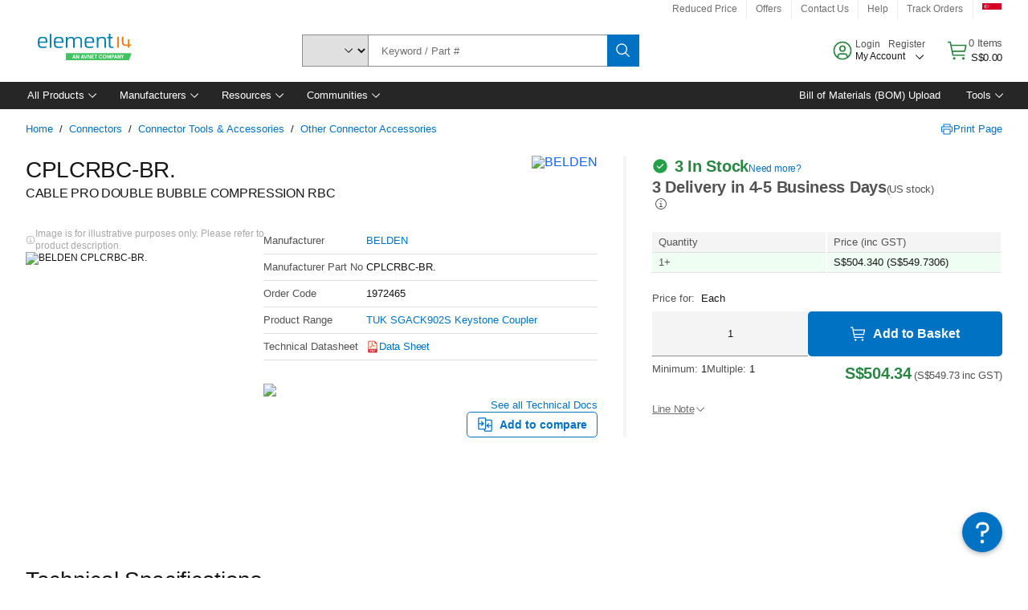

--- FILE ---
content_type: text/html; charset=utf-8
request_url: https://sg.element14.com/belden/cplcrbc-br/cable-pro-double-bubble-compression/dp/1972465
body_size: 133296
content:
<!DOCTYPE html>
    <html lang="en">
    <head>
      <title data-rh="true">CPLCRBC-BR. BELDEN, CABLE PRO DOUBLE BUBBLE COMPRESSION RBC | element14 Singapore</title>
      <meta data-rh="true" name="charSet" charset="utf-8"/><meta data-rh="true" name="viewport" content="minimum-scale=1,initial-scale=1, width=device-width, shrink-to-fit=no"/><meta data-rh="true" name="theme-color" content="black"/><meta data-rh="true" property="og:title" content="CPLCRBC-BR. BELDEN, CABLE PRO DOUBLE BUBBLE COMPRESSION RBC | element14 Singapore"/><meta data-rh="true" property="og:url" content="https://sg.element14.com/belden/cplcrbc-br/cable-pro-double-bubble-compression/dp/1972465"/><meta data-rh="true" property="og:image" content="https://sg.element14.com/productimages/standard/en_US/4811888.jpg"/><meta data-rh="true" property="og:image:alt" content="BELDEN CPLCRBC-BR."/><meta data-rh="true" property="og:type" content="product"/><meta data-rh="true" property="og:description" content="Buy CPLCRBC-BR. - BELDEN - CABLE PRO DOUBLE BUBBLE COMPRESSION RBC. element14 Singapore offers fast quotes, same day dispatch, fast delivery, wide inventory, datasheets &amp; technical support."/><meta data-rh="true" property="og:locale" content="en_SG"/><meta data-rh="true" property="og:site_name" content="element14 Singapore"/><meta data-rh="true" name="description" content="Buy CPLCRBC-BR. - BELDEN - CABLE PRO DOUBLE BUBBLE COMPRESSION RBC. element14 Singapore offers fast quotes, same day dispatch, fast delivery, wide inventory, datasheets &amp; technical support."/><meta data-rh="true" name="referrer" content="strict-origin-when-cross-origin"/>
      <script type="text/javascript" src="https://sg.element14.com/assets/3165f9d15e8932ad69e65b3757f29d24e22881fac9f" async ></script><script type="text/javascript" src="/ruxit/ruxitagentjs_ICA15789NPQRUVXfghqrux_10325251103172537.js" data-dtconfig="rid=RID_-48389455|rpid=357907760|domain=element14.com|reportUrl=https://bf91937iui.bf.dynatrace.com/bf|app=2aad253ffd9f7288|ssc=1|cors=1|owasp=1|uanpi=2|featureHash=ICA15789NPQRUVXfghqrux|msl=153600|uana=data-testid|xb=.*analytics.google.*^p.*google-analytics.*^p.*s.yimg.*^p.*decibelinsight.*^p.*linkedin.*^p.*onetrust.*^p.*^bs.tealeaf^bs.ibmcloud^bs.com.*^p.*smetrics.*^p.*brilliantcollector.com.*|rdnt=1|uxrgce=1|cuc=uaxleaay|srms=2,2,1,|nosr=0|mdl=mdcc10=20|mel=100000|mb=#mkt-at-popupOverlayDiv^c #mkt-at-popupOverlayDiv *^c .vc-exclude-block^c .vc-exclude-block *^c .vc-exclude-element|expw=1|dpvc=1|md=mdcc1=bpf.tagging.data.omniture.pageName,mdcc2=bpfUserIdCookie[1],mdcc3=bpf.tagging.data.omniture.pageName,mdcc4=bpf.ele.shoppingCartBar.text,mdcc5=bdocument.referrer,mdcc6=bttMETA[0].CampaignName,mdcc7=cPF_USERTYPE,mdcc8=bwindow.dd.cart.allItemsTotal[0],mdcc9=bwindow.servedFromEdge,mdcc10=bnavigator.userAgent,mdcc11=dutm_source,mdcc13=dutm_campaign,mdcc16=dxdynatestid,mdcc17=bwindow.digitalData.page.locale.currency,mdcc18=bwindow.pf.validate.refRatDolEur,mdcc19=bwindow.s.Q.ActivityMap.s.ActivityMap.s.eVar33,mdcc20=cPF_PUNCHOUT_USER,mdcc21=bwindow.dd.user.isLoggedIn,mdcc22=a[class*^eOrderSummarystyles__ErrorWrapper],mdcc23=a.bx--toast-notification__subtitle|lastModification=1764773791882|mdp=mdcc4,mdcc6,mdcc8,mdcc9,mdcc16,mdcc18,mdcc19,mdcc21,mdcc22,mdcc23|tp=500,50,0|srbbv=2|agentUri=/ruxit/ruxitagentjs_ICA15789NPQRUVXfghqrux_10325251103172537.js" data-config='{"revision":1764773791882,"beaconUri":"https://bf91937iui.bf.dynatrace.com/bf","agentUri":"/ruxit/ruxitagentjs_ICA15789NPQRUVXfghqrux_10325251103172537.js","environmentId":"uaxleaay","modules":"ICA15789NPQRUVXfghqrux"}' data-envconfig='{"tracestateKeyPrefix":"f0f85446-f954f44f"}' data-appconfig='{"app":"2aad253ffd9f7288"}'></script><link data-rh="true" rel="icon" type="image/png" href="/headless/favicon.ico" sizes="16x16"/><link data-rh="true" rel="preconnect" href="//target.farnell.com"/><link data-rh="true" rel="dns-prefetch" href="//target.farnell.com"/><link data-rh="true" rel="preconnect" href="//cdn.decibelinsight.net"/><link data-rh="true" rel="dns-prefetch" href="//cdn.decibelinsight.net"/><link data-rh="true" rel="canonical" href="https://sg.element14.com/belden/cplcrbc-br/cable-pro-double-bubble-compression/dp/1972465"/>
      <link rel="preload" href="/headless/static/fonts/ApercuAvnet-Regular-Web.woff2" as="font" crossorigin="anonymous">
      
         
        <style>html,body,div,span,h1,a,footer,header{padding:0;border:0;margin:0;font:inherit;font-size:100%;vertical-align:baseline}button{border-radius:0;font-family:inherit}footer,header{display:block}body{line-height:1}*{box-sizing:border-box}button{margin:0}html{font-size:100%}body{font-weight:400;font-family:'IBM Plex Sans','Helvetica Neue',Arial,sans-serif;-moz-osx-font-smoothing:grayscale;-webkit-font-smoothing:antialiased;text-rendering:optimizeLegibility}@media screen and (-ms-high-contrast:active){svg{fill:ButtonText}}h1{font-size:var(--cds-productive-heading-06-font-size, 2.625rem);font-weight:var(--cds-productive-heading-06-font-weight, 300);line-height:var(--cds-productive-heading-06-line-height, 1.199);letter-spacing:var(--cds-productive-heading-06-letter-spacing, 0)}a{color:#0f62fe}body{font-size:var(--cds-body-short-01-font-size, 0.875rem);font-weight:var(--cds-body-short-01-font-weight, 400);line-height:var(--cds-body-short-01-line-height, 1.28572);letter-spacing:var(--cds-body-short-01-letter-spacing, 0.16px);background-color:var(--cds-ui-background, #ffffff);color:var(--cds-text-01, #161616);line-height:1}.bx--grid{margin-right:auto;margin-left:auto;max-width:99rem;padding-right:1rem;padding-left:1rem}@media (min-width:42rem){.bx--grid{padding-right:2rem;padding-left:2rem}}@media (min-width:99rem){.bx--grid{padding-right:2.5rem;padding-left:2.5rem}}.bx--row{display:flex;flex-wrap:wrap;margin-right:-1rem;margin-left:-1rem}.bx--grid--condensed [class*=bx--col]{padding-top:.03125rem;padding-bottom:.03125rem}.bx--col-sm-4{width:100%;padding-right:1rem;padding-left:1rem}.bx--row--condensed .bx--col-sm-4,.bx--grid--condensed .bx--col-sm-4{padding-right:.03125rem;padding-left:.03125rem}.bx--col-sm-4{display:block;max-width:100%;flex:0 0 100%}.bx--col-md-8{width:100%;padding-right:1rem;padding-left:1rem}.bx--row--condensed .bx--col-md-8,.bx--grid--condensed .bx--col-md-8{padding-right:.03125rem;padding-left:.03125rem}@media (min-width:42rem){.bx--col-md-8{display:block;max-width:100%;flex:0 0 100%}}.bx--col-lg-16{width:100%;padding-right:1rem;padding-left:1rem}.bx--row--condensed .bx--col-lg-16,.bx--grid--condensed .bx--col-lg-16{padding-right:.03125rem;padding-left:.03125rem}@media (min-width:66rem){.bx--col-lg-16{display:block;max-width:100%;flex:0 0 100%}}.bx--col-xlg-16{width:100%;padding-right:1rem;padding-left:1rem}.bx--row--condensed .bx--col-xlg-16,.bx--grid--condensed .bx--col-xlg-16{padding-right:.03125rem;padding-left:.03125rem}@media (min-width:82rem){.bx--col-xlg-16{display:block;max-width:100%;flex:0 0 100%}}.bx--col-max-16{width:100%;padding-right:1rem;padding-left:1rem}.bx--row--condensed .bx--col-max-16,.bx--grid--condensed .bx--col-max-16{padding-right:.03125rem;padding-left:.03125rem}@media (min-width:99rem){.bx--col-max-16{display:block;max-width:100%;flex:0 0 100%}}

        
        :root { --cds-interactive-01: #0072C3;
--cds-interactive-02: #0072C3;
--cds-interactive-03: #0072C3;
--cds-interactive-04: #0072C3;
--cds-ui-background: #ffffff;
--cds-danger: #DA1E28;
--cds-blue-40: #73b5e5;
--cds-ui-01: #f4f4f4;
--cds-ui-02: #ffffff;
--cds-ui-03: #e0e0e0;
--cds-ui-04: #8d8d8d;
--cds-ui-05: #161616;
--cds-gray-30: #c6c6c6;
--cds-gray-40: #a8a8a8;
--cds-gray-60: #6f6f6f;
--cds-gray-70: #525252;
--cds-gray-80: #393939;
--cds-gray-90: #262626;
--cds-gray-100: #161616;
--cds-text-01: #161616;
--cds-text-02: #525252;
--cds-text-03: #a8a8a8;
--cds-text-04: #ffffff;
--cds-text-05: #6f6f6f;
--cds-text-06: #8d8d8d;
--cds-text-error: #da1e28;
--cds-icon-01: #161616;
--cds-icon-02: #525252;
--cds-icon-03: #ffffff;
--cds-icon-04: #2A8442;
--cds-link-01: #0072C3;
--cds-field-01: #f4f4f4;
--cds-field-02: #ffffff;
--cds-inverse-01: #ffffff;
--cds-inverse-02: #393939;
--cds-support-01: #da1e28;
--cds-support-02: #24a148;
--cds-support-03: #f1c21b;
--cds-support-04: #0763a5;
--cds-notification-error-background-color: #FFF1F1;
--cds-notification-success-background-color: #EEFEF2;
--cds-notification-warning-background-color: #FFF8E1;
--cds-notification-information-background-color: #eff8ff;
--cds-inverse-support-01: #fa4d56;
--cds-inverse-support-02: #42be65;
--cds-inverse-support-03: #f1c21b;
--cds-inverse-support-04: #488ece;
--cds-inverse-support-05: #1E853B;
--cds-inverse-link: #73b5e5;
--cds-overlay-01: #16161680;
--cds-overlay-02: #8A8A8A;
--cds-focus: #58b3f3;
--cds-hover-primary: #036bb4;
--cds-active-primary: #095082;
--cds-focus-primary: #58B3F3;
--cds-hover-primary-text: #0763a5;
--cds-hover-secondary: #036bb4;
--cds-active-secondary: #095082;
--cds-focus-secondary: #58B3F3;
--cds-hover-tertiary: #036bb4;
--cds-active-tertiary: #095082;
--cds-focus-tertiary: #58B3F3;
--cds-hover-ui: #e5e5e5;
--cds-active-ui: #C6C6C6;
--cds-selected-ui: #e0e0e0;
--cds-hover-selected-ui: #cacaca;
--cds-hover-danger: #BA1B23;
--cds-active-danger: #750E13;
--cds-hover-row: #e5e5e5;
--cds-selected-row: #d8f1d8;
--cds-visited-link: #574099;
--cds-disabled-01: #EBEBEB;
--cds-disabled-02: #C6C6C6;
--cds-disabled-03: #8d8d8d;
--cds-highlight: #d8ecfb;
--cds-skeleton-01: #e5e5e5;
--cds-skeleton-02: #c6c6c6;
--cds-inverse-hover-ui: #4c4c4c;
--cds-inverse-focus-ui: #ffffff;
--cds-brand-01: #41c363;
--cds-brand-02: #373A3C;
--cds-brand-03: #016c9f;
--cds-brand-primary: #41c363;
--cds-brand-secondary: #000000;
--cds-brand-accent-1: #80dceb;
--cds-brand-accent-2: #ffd100;
--cds-brand-primary-text: #2A8442;
--cds-tag-background-green: #A7F0BA;
--cds-tag-color-green: #0E6027;
--cds-nav-background: #262626;
--cds-nav-background-hover: #525252;
--cds-header-background-color: #ffffff;
--cds-avnet-green-accessible-text: #2A8442;
--cds-black: #000000;
--cds-secondary-green: #299044;
--cds-spacing-01: 0.125rem;
--cds-spacing-02: 0.25rem;
--cds-spacing-03: 0.5rem;
--cds-spacing-04: 0.75rem;
--cds-spacing-05: 1rem;
--cds-spacing-06: 1.5rem;
--cds-spacing-07: 2rem;
--cds-spacing-08: 2.5rem;
--cds-spacing-09: 3rem;
--cds-content-spacing-01: 0.5rem;
--cds-content-spacing-02: 0.625rem;
--cds-content-spacing-03: 1rem;
--cds-content-spacing-04: 1.375rem;
--cds-content-spacing-05: 1.5rem;
--cds-content-spacing-06: 1.625rem;
--cds-content-spacing-07: 2rem;
--cds-content-spacing-08: 4rem;
--cds-content-spacing-09: 4.625rem;
--cds-layout-01: 1rem;
--cds-layout-02: 1.5rem;
--cds-layout-03: 2rem;
--cds-layout-04: 3rem;
--cds-layout-05: 4rem;
--cds-layout-06: 6rem;
--cds-layout-07: 10rem;
--cds-current-font: 'Apercu Avnet', Helvetica Neue, Helvetica, Arial, sans-serif;
--cds-body-long-01-font-size: 0.813rem;
--cds-body-long-01-font-weight: 400;
--cds-body-long-01-letter-spacing: 0;
--cds-body-long-01-line-height: 1.3rem;
--cds-body-long-01-paragraph-spacing: 13px;
--cds-body-long-02-font-size: 0.938rem;
--cds-body-long-02-font-weight: 400;
--cds-body-long-02-letter-spacing: -0.0125rem;
--cds-body-long-02-line-height: 1.45rem;
--cds-body-long-02-paragraph-spacing: 12px;
--cds-body-short-01-font-size: 0.813rem;
--cds-body-short-01-font-weight: 400;
--cds-body-short-01-letter-spacing: 0;
--cds-body-short-01-line-height: 1.125rem;
--cds-body-short-01-paragraph-spacing: 9px;
--cds-body-short-02-font-size: 0.938rem;
--cds-body-short-02-font-weight: 400;
--cds-body-short-02-letter-spacing: -0.0125rem;
--cds-body-short-02-line-height: 1.3rem;
--cds-body-short-02-paragraph-spacing: 12px;
--cds-label-01-font-size: .8125rem;
--cds-label-01-font-weight: 400;
--cds-label-01-letter-spacing: 0;
--cds-label-01-line-height: 1rem;
--cds-caption-01-font-size: .75rem;
--cds-caption-01-font-weight: 400;
--cds-caption-01-letter-spacing: 0;
--cds-caption-01-line-height: 1rem;
--cds-helper-text-01-font-size: .75rem;
--cds-helper-text-01-letter-spacing: 0;
--cds-helper-text-01-line-height: 1rem;
--cds-helper-text-01-font-weight: 400;
--cds-code-01-font-size: .75rem;
--cds-code-01-font-weight: 400;
--cds-code-01-letter-spacing: 0;
--cds-code-01-line-height: 1rem;
--cds-code-02-font-size: .875rem;
--cds-code-02-font-weight: 400;
--cds-code-02-letter-spacing: 0px;
--cds-code-02-line-height: 1.25rem;
--cds-productive-heading-01-font-size: .875rem;
--cds-productive-heading-01-font-weight: 700;
--cds-productive-heading-01-letter-spacing: -0.0125rem;
--cds-productive-heading-01-line-height: 1.125rem;
--cds-productive-heading-02-font-size: 1rem;
--cds-productive-heading-02-font-weight: 700;
--cds-productive-heading-02-letter-spacing: -0.0188rem;
--cds-productive-heading-02-line-height: 1.375rem;
--cds-productive-heading-03-font-size: 1.25rem;
--cds-productive-heading-03-font-weight: 400;
--cds-productive-heading-03-letter-spacing: -0.0188rem;
--cds-productive-heading-03-line-height: 1.625rem;
--cds-productive-heading-04-font-size: 1.75rem;
--cds-productive-heading-04-font-weight: 400;
--cds-productive-heading-04-letter-spacing: -0.0188rem;
--cds-productive-heading-04-line-height: 2.25rem;
--cds-productive-heading-05-font-size: 2rem;
--cds-productive-heading-05-font-weight: 400;
--cds-productive-heading-05-letter-spacing: -0.0188rem;
--cds-productive-heading-05-line-height: 2.5rem;
--cds-productive-heading-06-font-size: 2.625rem;
--cds-productive-heading-06-font-weight: 300;
--cds-productive-heading-06-letter-spacing: -0.0188rem;
--cds-productive-heading-06-line-height: 3.125rem;
--cds-productive-heading-07-font-size: 3.375rem;
--cds-productive-heading-07-font-weight: 300;
--cds-productive-heading-07-letter-spacing: -0.0188rem;
--cds-productive-heading-07-line-height: 4rem;
--cds-ui-short-01-font-size: 0.75rem;
--cds-ui-short-01-line-height: 0.9375rem;
--cds-ui-short-01-font-weight: 400;
--cds-ui-short-01-letter-spacing: 0;
--cds-ui-short-02-font-size: 0.8125rem;
--cds-ui-short-02-line-height: 1rem;
--cds-ui-short-02-font-weight: 400;
--cds-ui-short-02-letter-spacing: 0;
--cds-ui-short-03-font-size: 0.875rem;
--cds-ui-short-03-line-height: 1.0625rem;
--cds-ui-short-03-font-weight: 400;
--cds-ui-short-03-letter-spacing: -0.0125rem;
--cds-ui-short-04-font-size: 0.875rem;
--cds-ui-short-04-line-height: 1.063rem;
--cds-ui-short-04-font-weight: 400;
--cds-ui-short-04-letter-spacing: -0.013rem;
--cds-ui-heading-01-font-size: 0.8125rem;
--cds-ui-heading-01-line-height: 1.0625rem;
--cds-ui-heading-01-font-weight: 700;
--cds-ui-heading-01-letter-spacing: 0 }

        * {
          box-sizing: border-box;
          margin: 0;
          padding: 0;
          text-decoration: none;
        }

        *::before,
        *::after {
          box-sizing: inherit;
        }

        html, body {
          font-family: 'Apercu Avnet', 'Helvetica Neue', Helvetica, Arial, sans-serif;
          font-size: 100%; /* 16px base font */
        }

        body{
         overflow-y: scroll;
        }
        
        body {
          overflow-x: hidden;
        }

        /* Screen reader only */
        .sr {
          height: 0;
          overflow: hidden;
          visibility: hidden;
          width: 0;
        }
        @keyframes exoHover {
          from { transform: scale(1.0); }
          50% { transform: scale(1.2); }
          to { transform: scale(1.0); }
        }
        @keyframes exoAction {
          from { transform: scale(1.0); }
          20% { transform: scale(0.9); }
          to { transform: scale(1.0); }
        }
        @keyframes wobble{
          from
          to {
          transform: translate3d(0, 0, 0);
        }

        10%,
        30%,
        50%,
        70%,
        90% {
          transform: translate3d(-5px, 0, 0);
        }

        20%,
        40%,
        60%,
        80% {
          transform: translate3d(5px, 0, 0);
        }
      }

        
      </style>
        <link
          rel="stylesheet"
          type="text/css"
          href="/headless/carbon_193fef85b16d8a2eca56a19d30af7337a01e472b.css"
          media="print"
          onload="this.media='all'"
          >
      <style data-styled="true" data-styled-version="5.3.11">.hujgsg{-webkit-align-items:center;-webkit-box-align:center;-ms-flex-align:center;align-items:center;display:-webkit-box;display:-webkit-flex;display:-ms-flexbox;display:flex;-webkit-box-pack:center;-webkit-justify-content:center;-ms-flex-pack:center;justify-content:center;max-width:100%;-webkit-transition:background-color 70ms cubic-bezier(0,0,0.38,0.9),box-shadow 70ms cubic-bezier(0,0,0.38,0.9),border-color 70ms cubic-bezier(0,0,0.38,0.9),box-shadow 70ms cubic-bezier(0,0,0.38,0.9);transition:background-color 70ms cubic-bezier(0,0,0.38,0.9),box-shadow 70ms cubic-bezier(0,0,0.38,0.9),border-color 70ms cubic-bezier(0,0,0.38,0.9),box-shadow 70ms cubic-bezier(0,0,0.38,0.9);vertical-align:top;border-radius:0;background-color:transparent;border:none;color:#0072C3;font:700 0.875rem/1.031rem 'Apercu Avnet','Helvetica Neue',Helvetica,Arial,sans-serif;min-height:2rem;min-width:2rem;padding:0 0.75rem;padding:0rem;}/*!sc*/
.hujgsg:hover{cursor:pointer;}/*!sc*/
.hujgsg:disabled{cursor:not-allowed;}/*!sc*/
.hujgsg:hover{background-color:#e5e5e5;}/*!sc*/
.hujgsg:active{background-color:#C6C6C6;}/*!sc*/
.hujgsg:focus{border-color:transparent;box-shadow:0 0 0 0.125rem #58B3F3;}/*!sc*/
.hujgsg:disabled{background-color:#EBEBEB;border:0;color:#C6C6C6;}/*!sc*/
.jKXTfW{-webkit-align-items:center;-webkit-box-align:center;-ms-flex-align:center;align-items:center;display:-webkit-box;display:-webkit-flex;display:-ms-flexbox;display:flex;-webkit-box-pack:center;-webkit-justify-content:center;-ms-flex-pack:center;justify-content:center;max-width:100%;-webkit-transition:background-color 70ms cubic-bezier(0,0,0.38,0.9),box-shadow 70ms cubic-bezier(0,0,0.38,0.9),border-color 70ms cubic-bezier(0,0,0.38,0.9),box-shadow 70ms cubic-bezier(0,0,0.38,0.9);transition:background-color 70ms cubic-bezier(0,0,0.38,0.9),box-shadow 70ms cubic-bezier(0,0,0.38,0.9),border-color 70ms cubic-bezier(0,0,0.38,0.9),box-shadow 70ms cubic-bezier(0,0,0.38,0.9);vertical-align:top;border-radius:0;background:#0072C3;border:none;color:#ffffff;font:700 0.875rem/1.031rem 'Apercu Avnet','Helvetica Neue',Helvetica,Arial,sans-serif;min-height:2.5rem;min-width:2.5rem;padding:0 1rem;padding:0rem;}/*!sc*/
.jKXTfW:hover{cursor:pointer;}/*!sc*/
.jKXTfW:disabled{cursor:not-allowed;}/*!sc*/
.jKXTfW:hover{background-color:#036bb4;}/*!sc*/
.jKXTfW:focus{background-color:#0072C3;border-color:#0072C3;box-shadow:inset 0 0 0 0.125rem #58B3F3;}/*!sc*/
.jKXTfW:disabled{background-color:#EBEBEB;border:0;color:#C6C6C6;}/*!sc*/
.eSiTQl{-webkit-align-items:center;-webkit-box-align:center;-ms-flex-align:center;align-items:center;display:-webkit-box;display:-webkit-flex;display:-ms-flexbox;display:flex;-webkit-box-pack:center;-webkit-justify-content:center;-ms-flex-pack:center;justify-content:center;max-width:100%;-webkit-transition:background-color 70ms cubic-bezier(0,0,0.38,0.9),box-shadow 70ms cubic-bezier(0,0,0.38,0.9),border-color 70ms cubic-bezier(0,0,0.38,0.9),box-shadow 70ms cubic-bezier(0,0,0.38,0.9);transition:background-color 70ms cubic-bezier(0,0,0.38,0.9),box-shadow 70ms cubic-bezier(0,0,0.38,0.9),border-color 70ms cubic-bezier(0,0,0.38,0.9),box-shadow 70ms cubic-bezier(0,0,0.38,0.9);vertical-align:top;border-radius:0.3rem;background:#0072C3;border:none;color:#ffffff;font:700 0.875rem/1.031rem 'Apercu Avnet','Helvetica Neue',Helvetica,Arial,sans-serif;min-height:3rem;min-width:3rem;padding:0 1rem;padding:0rem;}/*!sc*/
.eSiTQl:hover{cursor:pointer;}/*!sc*/
.eSiTQl:disabled{cursor:not-allowed;}/*!sc*/
.eSiTQl:hover{background-color:#036bb4;}/*!sc*/
.eSiTQl:focus{background-color:#0072C3;border-color:#0072C3;box-shadow:inset 0 0 0 0.125rem #58B3F3;}/*!sc*/
.eSiTQl:disabled{background-color:#EBEBEB;border:0;color:#C6C6C6;}/*!sc*/
.cowmYL{-webkit-align-items:center;-webkit-box-align:center;-ms-flex-align:center;align-items:center;display:-webkit-box;display:-webkit-flex;display:-ms-flexbox;display:flex;-webkit-box-pack:center;-webkit-justify-content:center;-ms-flex-pack:center;justify-content:center;max-width:100%;-webkit-transition:background-color 70ms cubic-bezier(0,0,0.38,0.9),box-shadow 70ms cubic-bezier(0,0,0.38,0.9),border-color 70ms cubic-bezier(0,0,0.38,0.9),box-shadow 70ms cubic-bezier(0,0,0.38,0.9);transition:background-color 70ms cubic-bezier(0,0,0.38,0.9),box-shadow 70ms cubic-bezier(0,0,0.38,0.9),border-color 70ms cubic-bezier(0,0,0.38,0.9),box-shadow 70ms cubic-bezier(0,0,0.38,0.9);vertical-align:top;border-radius:0.3rem;background-color:transparent;border:0.0625rem solid #0072C3;color:#0072C3;font:700 0.875rem/1.031rem 'Apercu Avnet','Helvetica Neue',Helvetica,Arial,sans-serif;min-height:3rem;min-width:3rem;padding:0 1rem;}/*!sc*/
.cowmYL:hover{cursor:pointer;}/*!sc*/
.cowmYL:disabled{cursor:not-allowed;}/*!sc*/
.cowmYL:hover{background-color:#036bb4;border-color:#036bb4;color:#ffffff;}/*!sc*/
.cowmYL:active{background-color:#095082;border-color:#095082;color:#ffffff;}/*!sc*/
.cowmYL:focus{background-color:#0072C3;border-color:#0072C3;box-shadow:0 0 0 0.125rem #58B3F3;color:#ffffff;}/*!sc*/
.cowmYL:disabled{background-color:transparent;border-color:#C6C6C6;color:#C6C6C6;}/*!sc*/
data-styled.g8[id="Buttonstyles__Button-sc-154lpu3-3"]{content:"hujgsg,jKXTfW,eSiTQl,cowmYL,"}/*!sc*/
.hqGPQO{overflow:hidden;padding:0.2rem 0;text-overflow:ellipsis;white-space:nowrap;}/*!sc*/
data-styled.g10[id="Buttonstyles__ButtonLabel-sc-154lpu3-5"]{content:"hqGPQO,"}/*!sc*/
.cBLfKc{pointer-events:auto;position:-webkit-sticky;position:sticky;}/*!sc*/
.cBLfKc .passive-notification-enter{height:0;opacity:0;-webkit-transform:translateY(-100%);-ms-transform:translateY(-100%);transform:translateY(-100%);}/*!sc*/
.cBLfKc .passive-notification-enter-active{height:auto;opacity:1;-webkit-transform:translateY(0);-ms-transform:translateY(0);transform:translateY(0);-webkit-transition:opacity 70ms cubic-bezier(0,0,0.38,0.9),-webkit-transform 70ms cubic-bezier(0,0,0.38,0.9),height 70ms cubic-bezier(0,0,0.38,0.9);-webkit-transition:opacity 70ms cubic-bezier(0,0,0.38,0.9),transform 70ms cubic-bezier(0,0,0.38,0.9),height 70ms cubic-bezier(0,0,0.38,0.9);transition:opacity 70ms cubic-bezier(0,0,0.38,0.9),transform 70ms cubic-bezier(0,0,0.38,0.9),height 70ms cubic-bezier(0,0,0.38,0.9);}/*!sc*/
.cBLfKc .passive-notification-exit{height:auto;opacity:1;-webkit-transform:translateY(0);-ms-transform:translateY(0);transform:translateY(0);}/*!sc*/
.cBLfKc .passive-notification-exit-active{opacity:0;-webkit-transform:translateY(-100%);-ms-transform:translateY(-100%);transform:translateY(-100%);-webkit-transition:opacity 70ms cubic-bezier(0.2,0,1,0.9),-webkit-transform 70ms cubic-bezier(0.2,0,1,0.9),height 70ms cubic-bezier(0.2,0,1,0.9);-webkit-transition:opacity 70ms cubic-bezier(0.2,0,1,0.9),transform 70ms cubic-bezier(0.2,0,1,0.9),height 70ms cubic-bezier(0.2,0,1,0.9);transition:opacity 70ms cubic-bezier(0.2,0,1,0.9),transform 70ms cubic-bezier(0.2,0,1,0.9),height 70ms cubic-bezier(0.2,0,1,0.9);}/*!sc*/
data-styled.g24[id="PassiveNotificationsListstyles__StyledPassiveNotification-sc-ddx4zf-0"]{content:"cBLfKc,"}/*!sc*/
.CiHyK.carbon-tooltip{font:400 0.813rem/1.125rem 'Apercu Avnet','Helvetica Neue',Helvetica,Arial,sans-serif;background-color:#393939;border-radius:0rem;link:#73b5e5;hover-ui:#4c4c4c;focus-ui:#ffffff;success-ui:#1E853B;max-width:18.75rem;opacity:1;padding:1rem;z-index:11;}/*!sc*/
.CiHyK.carbon-tooltip color:base{bg:#393939;fg:#ffffff;}/*!sc*/
.CiHyK.carbon-tooltip danger{bg:#393939;fg:#fa4d56;}/*!sc*/
.CiHyK.carbon-tooltip success{bg:#393939;fg:#42be65;}/*!sc*/
.CiHyK.carbon-tooltip support{bg:#393939;fg:#f1c21b;}/*!sc*/
.CiHyK.carbon-tooltip information{bg:#393939;fg:#488ece;}/*!sc*/
data-styled.g35[id="Tooltipstyles__Tooltip-sc-18wkrzn-0"]{content:"CiHyK,"}/*!sc*/
.kBzCAz{width:5.5em;border-radius:5px;-webkit-animation:pulse 1.2s ease-in-out infinite;animation:pulse 1.2s ease-in-out infinite;background:linear-gradient(-90deg,#f0f0f0 0%,#f8f8f8 50%,#f0f0f0 100%);background-size:400% 400%;display:inline-block;height:100%;}/*!sc*/
.kBzCAz::before{content:'\00a0';}/*!sc*/
@-webkit-keyframes pulse{0%{background-position:0% 0%;}100%{background-position:-135% 0%;}}/*!sc*/
@keyframes pulse{0%{background-position:0% 0%;}100%{background-position:-135% 0%;}}/*!sc*/
data-styled.g36[id="SkeletonLine-sc-ubz8zo-0"]{content:"kBzCAz,"}/*!sc*/
.kyOEEU{background-color:#f4f4f4;}/*!sc*/
.kyOEEU .main-content{padding:0 1rem;}/*!sc*/
data-styled.g63[id="FlexGridstyles__FlexGrid-sc-1jjq7ad-0"]{content:"kyOEEU,"}/*!sc*/
.krtfMR{background-color:#f4f4f4;display:-webkit-box;display:-webkit-flex;display:-ms-flexbox;display:flex;-webkit-box-pack:center;-webkit-justify-content:center;-ms-flex-pack:center;justify-content:center;width:100%;}/*!sc*/
data-styled.g69[id="FooterCollectionstyles__FooterWrapper-sc-jhzv6d-0"]{content:"krtfMR,"}/*!sc*/
.fghRlj{width:100%;}/*!sc*/
@media (min-width:1584px){.fghRlj{margin:0 auto;width:99rem;}}/*!sc*/
data-styled.g70[id="FooterCollectionstyles__Footer-sc-jhzv6d-1"]{content:"fghRlj,"}/*!sc*/
.jMYilV{padding-top:3rem;}/*!sc*/
@media (max-width:calc(1056px - 1px)){}/*!sc*/
.crXOnj{padding-top:3rem;}/*!sc*/
@media (max-width:calc(1056px - 1px)){.crXOnj{padding-top:0;}}/*!sc*/
data-styled.g71[id="FooterCollectionstyles__FullMenuSection-sc-jhzv6d-2"]{content:"jMYilV,crXOnj,"}/*!sc*/
.hdrifa{padding-bottom:1rem;}/*!sc*/
@media (min-width:1056px){.hdrifa{padding-bottom:3rem;}}/*!sc*/
data-styled.g72[id="FooterCollectionstyles__AccredationalLogoWrapper-sc-jhzv6d-3"]{content:"hdrifa,"}/*!sc*/
.ljxLhC{padding-bottom:3rem;}/*!sc*/
data-styled.g73[id="FooterCollectionstyles__PaymentLogoWrapper-sc-jhzv6d-4"]{content:"ljxLhC,"}/*!sc*/
.ikqMmr{display:-webkit-box;display:-webkit-flex;display:-ms-flexbox;display:flex;-webkit-flex-direction:row;-ms-flex-direction:row;flex-direction:row;gap:1rem;height:2.625rem;}/*!sc*/
@media (min-width:1056px){.ikqMmr{-webkit-align-items:flex-start;-webkit-box-align:flex-start;-ms-flex-align:flex-start;align-items:flex-start;-webkit-flex-direction:row;-ms-flex-direction:row;flex-direction:row;margin-top:0;max-height:2.625rem;min-height:2.125rem;}}/*!sc*/
data-styled.g74[id="FooterCollectionstyles__AccreditationSection-sc-jhzv6d-5"]{content:"ikqMmr,"}/*!sc*/
.jFqDGD{display:-webkit-box;display:-webkit-flex;display:-ms-flexbox;display:flex;-webkit-flex-direction:row;-ms-flex-direction:row;flex-direction:row;gap:0.5rem;height:2.125rem;-webkit-box-pack:start;-webkit-justify-content:flex-start;-ms-flex-pack:start;justify-content:flex-start;width:100%;}/*!sc*/
@media (min-width:1056px){.jFqDGD{-webkit-box-pack:end;-webkit-justify-content:flex-end;-ms-flex-pack:end;justify-content:flex-end;}}/*!sc*/
data-styled.g75[id="FooterCollectionstyles__PaymentSection-sc-jhzv6d-6"]{content:"jFqDGD,"}/*!sc*/
.xtojr{padding-bottom:1rem;}/*!sc*/
data-styled.g76[id="FooterCollectionstyles__HorizontalMenuWrapper-sc-jhzv6d-7"]{content:"xtojr,"}/*!sc*/
.CQsAs{display:-webkit-box;display:-webkit-flex;display:-ms-flexbox;display:flex;-webkit-flex-flow:row nowrap;-ms-flex-flow:row nowrap;flex-flow:row nowrap;min-height:1.5rem;row-gap:0.5rem;}/*!sc*/
@media (max-width:calc(1056px - 1px)){.CQsAs{min-height:2.5rem;}}/*!sc*/
@media (max-width:calc(672px - 1px)){.CQsAs{-webkit-flex-flow:row wrap;-ms-flex-flow:row wrap;flex-flow:row wrap;}}/*!sc*/
data-styled.g77[id="FooterCollectionstyles__LowerMenuSection-sc-jhzv6d-8"]{content:"CQsAs,"}/*!sc*/
.bZsxmx{-webkit-align-items:center;-webkit-box-align:center;-ms-flex-align:center;align-items:center;border-right:0.063rem solid #e0e0e0;color:#525252;display:-webkit-box;display:-webkit-flex;display:-ms-flexbox;display:flex;-webkit-box-pack:center;-webkit-justify-content:center;-ms-flex-pack:center;justify-content:center;margin-right:0.5rem;padding-right:0.5rem;}/*!sc*/
.PKvvZ{-webkit-align-items:center;-webkit-box-align:center;-ms-flex-align:center;align-items:center;border-right:none;color:#525252;display:-webkit-box;display:-webkit-flex;display:-ms-flexbox;display:flex;-webkit-box-pack:center;-webkit-justify-content:center;-ms-flex-pack:center;justify-content:center;margin-right:0;padding-right:0;}/*!sc*/
data-styled.g78[id="FooterCollectionstyles__LowerMenuItem-sc-jhzv6d-9"]{content:"bZsxmx,PKvvZ,"}/*!sc*/
.ePluvq{color:#525252;font:400 0.75rem/0.9375rem 'Apercu Avnet','Helvetica Neue',Helvetica,Arial,sans-serif;padding-bottom:3rem;}/*!sc*/
data-styled.g79[id="FooterCollectionstyles__TextFooter-sc-jhzv6d-10"]{content:"ePluvq,"}/*!sc*/
.TeQvR{height:2.125rem;width:3.75rem;}/*!sc*/
data-styled.g82[id="FooterCollectionstyles__Card-sc-jhzv6d-13"]{content:"TeQvR,"}/*!sc*/
.hIHmCb{color:#525252;font:400 0.75rem/0.9375rem 'Apercu Avnet','Helvetica Neue',Helvetica,Arial,sans-serif;padding-right:0;}/*!sc*/
.hIHmCb:hover{-webkit-text-decoration:underline;text-decoration:underline;}/*!sc*/
.hIHmCb:active{color:#161616;-webkit-text-decoration:underline;text-decoration:underline;}/*!sc*/
.hIHmCb:focus{outline:0.0625rem solid #58b3f3;color:#161616;}/*!sc*/
data-styled.g83[id="FooterCollectionstyles__Link-sc-jhzv6d-15"]{content:"hIHmCb,"}/*!sc*/
.dOeNEM{display:-webkit-box;display:-webkit-flex;display:-ms-flexbox;display:flex;-webkit-flex-direction:column;-ms-flex-direction:column;flex-direction:column;}/*!sc*/
data-styled.g91[id="FooterMenusstyles__MenuInner-sc-1c2ai00-0"]{content:"dOeNEM,"}/*!sc*/
.iMwFoE{width:100%;}/*!sc*/
data-styled.g92[id="FooterMenusstyles__Menu-sc-1c2ai00-1"]{content:"iMwFoE,"}/*!sc*/
.eXsObK{-webkit-align-items:center;-webkit-box-align:center;-ms-flex-align:center;align-items:center;box-sizing:border-box;display:-webkit-box;display:-webkit-flex;display:-ms-flexbox;display:flex;min-height:1.5rem;padding-top:0.5rem;width:-webkit-fit-content;width:-moz-fit-content;width:fit-content;}/*!sc*/
data-styled.g93[id="FooterMenusstyles__MenuItem-sc-1c2ai00-2"]{content:"eXsObK,"}/*!sc*/
.erPvqV{-webkit-align-items:center;-webkit-box-align:center;-ms-flex-align:center;align-items:center;border-bottom:0.063rem solid #c6c6c6;color:#161616;display:-webkit-box;display:-webkit-flex;display:-ms-flexbox;display:flex;min-height:2rem;font:400 0.8125rem/1rem 'Apercu Avnet','Helvetica Neue',Helvetica,Arial,sans-serif;}/*!sc*/
data-styled.g94[id="FooterMenusstyles__Topper-sc-1c2ai00-4"]{content:"erPvqV,"}/*!sc*/
.jVGsJi{display:-webkit-box;display:-webkit-flex;display:-ms-flexbox;display:flex;gap:2rem;padding-bottom:3rem;width:100%;}/*!sc*/
@media (max-width:calc(1056px - 1px)){.jVGsJi{padding-bottom:0;}}/*!sc*/
data-styled.g96[id="FooterMenusstyles__FooterContainer-sc-1c2ai00-6"]{content:"jVGsJi,"}/*!sc*/
.ivbbSF{color:#525252;font:400 0.8125rem/1rem 'Apercu Avnet','Helvetica Neue',Helvetica,Arial,sans-serif;}/*!sc*/
.ivbbSF:hover{-webkit-text-decoration:underline;text-decoration:underline;}/*!sc*/
.ivbbSF:active{color:#161616;-webkit-text-decoration:underline;text-decoration:underline;}/*!sc*/
.ivbbSF:focus{outline:0.0625rem solid #58b3f3;color:#161616;}/*!sc*/
@media (min-width:1056px){.ivbbSF{padding:0.25rem 0 0.25rem 0;}}/*!sc*/
@media (max-width:calc(1056px - 1px)){.ivbbSF{padding:0.75rem 0 0.75rem 0;}}/*!sc*/
data-styled.g97[id="FooterLinkstyles__Link-sc-1kr60u4-0"]{content:"ivbbSF,"}/*!sc*/
.ieuuZy{-webkit-align-items:center;-webkit-box-align:center;-ms-flex-align:center;align-items:center;color:#525252;display:-webkit-box;display:-webkit-flex;display:-ms-flexbox;display:flex;font:400 0.8125rem/1rem 'Apercu Avnet','Helvetica Neue',Helvetica,Arial,sans-serif;}/*!sc*/
@media (max-width:calc(1056px - 1px)){.ieuuZy{padding:0.75rem 0 0.75rem 0;}}/*!sc*/
.ieuuZy:hover{-webkit-text-decoration:underline;text-decoration:underline;}/*!sc*/
.ieuuZy:active{color:#161616;-webkit-text-decoration:underline;text-decoration:underline;}/*!sc*/
.ieuuZy:focus{outline:0.0625rem solid #58b3f3;color:#161616;}/*!sc*/
data-styled.g98[id="FooterSocialIconstyles__Link-sc-1lz8xcp-0"]{content:"ieuuZy,"}/*!sc*/
.oaLsi{padding-left:0.5rem;}/*!sc*/
data-styled.g99[id="FooterSocialIconstyles__Text-sc-1lz8xcp-1"]{content:"oaLsi,"}/*!sc*/
.kLrTia{-webkit-align-items:center;-webkit-box-align:center;-ms-flex-align:center;align-items:center;display:-webkit-box;display:-webkit-flex;display:-ms-flexbox;display:flex;-webkit-flex-direction:row;-ms-flex-direction:row;flex-direction:row;gap:0.75rem;min-height:3.5rem;}/*!sc*/
.kLrTia:hover .text{background-color:transparent;color:#525252;-webkit-text-decoration:underline;text-decoration:underline;}/*!sc*/
.kLrTia:active .text{color:#161616;}/*!sc*/
.kLrTia:hover a{background-color:#036bb4;color:#ffffff;}/*!sc*/
.kLrTia:active a{background-color:#095082;}/*!sc*/
data-styled.g103[id="FooterSignUpstyles__Outer-sc-166ylp9-0"]{content:"kLrTia,"}/*!sc*/
.fmkWSd{color:#525252;font:400 0.8125rem/1rem 'Apercu Avnet','Helvetica Neue',Helvetica,Arial,sans-serif;}/*!sc*/
.fmkWSd:active{color:#161616;-webkit-text-decoration:underline;text-decoration:underline;}/*!sc*/
.fmkWSd:focus{outline:0.0625rem solid #58b3f3;color:#161616;}/*!sc*/
data-styled.g104[id="FooterSignUpstyles__Text-sc-166ylp9-1"]{content:"fmkWSd,"}/*!sc*/
.itJFbo{-webkit-column-gap:2rem;column-gap:2rem;display:grid;grid-template-columns:calc(75% - 0.5rem) calc(25% - 1.5rem);position:relative;}/*!sc*/
.itJFbo .jumbotron:last-child{grid-column:1/-1;}/*!sc*/
@media (max-width:calc(1056px - 1px)){.itJFbo{grid-template-columns:auto;}}/*!sc*/
@media print{.itJFbo{display:none;}}/*!sc*/
data-styled.g105[id="Footerstyles__FooterWrapper-sc-1pii5z0-0"]{content:"itJFbo,"}/*!sc*/
.erddTJ{display:-webkit-box;display:-webkit-flex;display:-ms-flexbox;display:flex;gap:1rem;padding-bottom:0.5rem;}/*!sc*/
data-styled.g107[id="CommunitiesMenustyles__Container-sc-fcl9wh-0"]{content:"erddTJ,"}/*!sc*/
.HcVex{font:400 0.8125rem/1rem 'Apercu Avnet','Helvetica Neue',Helvetica,Arial,sans-serif;color:#161616;}/*!sc*/
.HcVex:hover{cursor:pointer;}/*!sc*/
.HcVex:focus{outline-color:#58b3f3;}/*!sc*/
data-styled.g108[id="GlobalMenuStylesstyles__MenuLink-sc-lxfla-0"]{content:"HcVex,"}/*!sc*/
.ldsneS{border-bottom:0.0625rem solid #e0e0e0;color:#161616;-webkit-hyphens:auto;-moz-hyphens:auto;-ms-hyphens:auto;hyphens:auto;overflow-wrap:break-word;padding:0 0 0.5rem;word-wrap:break-word;font:700 0.8125rem/1.0625rem 'Apercu Avnet','Helvetica Neue',Helvetica,Arial,sans-serif;}/*!sc*/
.ldsneS .GlobalMenuStylesstyles__MenuLink-sc-lxfla-0{font:700 0.8125rem/1.0625rem 'Apercu Avnet','Helvetica Neue',Helvetica,Arial,sans-serif;display:inline-block;}/*!sc*/
.ldsneS .GlobalMenuStylesstyles__MenuLink-sc-lxfla-0:hover{cursor:default;}/*!sc*/
.ldsneS .GlobalMenuStylesstyles__MenuLink-sc-lxfla-0:active{outline:0.0625rem solid #58b3f3;}/*!sc*/
data-styled.g112[id="GlobalMenuStylesstyles__MenuLevel0Title-sc-lxfla-4"]{content:"ldsneS,"}/*!sc*/
.kDjIKS{display:-webkit-box;display:-webkit-flex;display:-ms-flexbox;display:flex;-webkit-flex-direction:column;-ms-flex-direction:column;flex-direction:column;row-gap:0.5rem;}/*!sc*/
data-styled.g114[id="GlobalMenuStylesstyles__MenuLevel1Column-sc-lxfla-6"]{content:"kDjIKS,"}/*!sc*/
.jfigXl{margin-bottom:0.4rem;}/*!sc*/
.jfigXl .GlobalMenuStylesstyles__MenuLink-sc-lxfla-0{color:#0072C3;}/*!sc*/
.jfigXl .GlobalMenuStylesstyles__MenuLink-sc-lxfla-0:hover{-webkit-text-decoration:underline;text-decoration:underline;}/*!sc*/
.jfigXl .GlobalMenuStylesstyles__MenuLink-sc-lxfla-0:active{outline:0.0625rem solid #58b3f3;}/*!sc*/
.fEFKkn{margin-bottom:0.4rem;}/*!sc*/
.fEFKkn .GlobalMenuStylesstyles__MenuLink-sc-lxfla-0:hover{-webkit-text-decoration:underline;text-decoration:underline;}/*!sc*/
.fEFKkn .GlobalMenuStylesstyles__MenuLink-sc-lxfla-0:active{outline:0.0625rem solid #58b3f3;}/*!sc*/
.bFoUIf{margin-bottom:0.4rem;margin-left:0.5rem;}/*!sc*/
.bFoUIf .GlobalMenuStylesstyles__MenuLink-sc-lxfla-0:hover{-webkit-text-decoration:underline;text-decoration:underline;}/*!sc*/
.bFoUIf .GlobalMenuStylesstyles__MenuLink-sc-lxfla-0:active{outline:0.0625rem solid #58b3f3;}/*!sc*/
data-styled.g116[id="GlobalMenuStylesstyles__MenuLevel1Title-sc-lxfla-8"]{content:"jfigXl,fEFKkn,bFoUIf,"}/*!sc*/
.etNhWw{display:-webkit-box;display:-webkit-flex;display:-ms-flexbox;display:flex;-webkit-flex-direction:column;-ms-flex-direction:column;flex-direction:column;width:15rem;}/*!sc*/
data-styled.g117[id="Communitystyles__Container-sc-byr3n1-0"]{content:"etNhWw,"}/*!sc*/
.jygMXW{height:3rem;padding-left:0.5rem;width:15rem;}/*!sc*/
data-styled.g118[id="Communitystyles__ImageContainer-sc-byr3n1-1"]{content:"jygMXW,"}/*!sc*/
.jhYswS{height:2.375rem;width:8.438rem;}/*!sc*/
data-styled.g119[id="Communitystyles__Image-sc-byr3n1-2"]{content:"jhYswS,"}/*!sc*/
.bpJCg{padding:0.375rem 0.5rem 0;}/*!sc*/
data-styled.g121[id="Communitystyles__TextContainer-sc-byr3n1-4"]{content:"bpJCg,"}/*!sc*/
.dtRjIc{display:-webkit-box;display:-webkit-flex;display:-ms-flexbox;display:flex;-webkit-flex-flow:row nowrap;-ms-flex-flow:row nowrap;flex-flow:row nowrap;gap:1.5rem;padding-bottom:0.125rem;width:-webkit-max-content;width:-moz-max-content;width:max-content;}/*!sc*/
data-styled.g122[id="Resourcesstyles__Resources-sc-1xz4x0u-0"]{content:"dtRjIc,"}/*!sc*/
.kQruQO{padding-left:0.5rem;width:15rem;}/*!sc*/
data-styled.g123[id="Resourcesstyles__Column-sc-1xz4x0u-1"]{content:"kQruQO,"}/*!sc*/
.gHMJcX{border-bottom:0.063rem solid #C6C6C6;padding:0.375rem 0;}/*!sc*/
data-styled.g124[id="Resourcesstyles__ColumnLinks-sc-1xz4x0u-2"]{content:"gHMJcX,"}/*!sc*/
.hmhrOc{padding:0.375rem 0;}/*!sc*/
data-styled.g125[id="Resourcesstyles__View-sc-1xz4x0u-3"]{content:"hmhrOc,"}/*!sc*/
.cKrSdQ{padding:0 0.5rem;width:15rem;}/*!sc*/
data-styled.g126[id="ToolsMenustyles__ToolsMenu-sc-4mqkv1-0"]{content:"cKrSdQ,"}/*!sc*/
.erfgzu{border-bottom:0.063rem solid #C6C6C6;display:-webkit-box;display:-webkit-flex;display:-ms-flexbox;display:flex;-webkit-flex-direction:column;-ms-flex-direction:column;flex-direction:column;gap:0.75rem;padding-bottom:0.625rem;}/*!sc*/
data-styled.g127[id="ToolsMenustyles__ToolsLinks-sc-4mqkv1-1"]{content:"erfgzu,"}/*!sc*/
.eiTJHM{color:#161616;font:400 0.8125rem/1rem 'Apercu Avnet','Helvetica Neue',Helvetica,Arial,sans-serif;}/*!sc*/
.eiTJHM:hover{-webkit-text-decoration:underline;text-decoration:underline;}/*!sc*/
.eiTJHM:active{outline:0.0625rem solid #58b3f3;}/*!sc*/
data-styled.g128[id="ToolsMenustyles__StyledReactLink-sc-4mqkv1-2"]{content:"eiTJHM,"}/*!sc*/
.bQFqce{padding:0.375rem 0 0.5rem 0;}/*!sc*/
data-styled.g129[id="ToolsMenustyles__View-sc-4mqkv1-3"]{content:"bQFqce,"}/*!sc*/
.eLXVdv{display:-webkit-box;display:-webkit-flex;display:-ms-flexbox;display:flex;-webkit-flex-direction:row;-ms-flex-direction:row;flex-direction:row;-webkit-flex-wrap:wrap;-ms-flex-wrap:wrap;flex-wrap:wrap;gap:1rem;-webkit-box-pack:center;-webkit-justify-content:center;-ms-flex-pack:center;justify-content:center;margin-left:-0.5rem;margin-right:-0.5rem;}/*!sc*/
data-styled.g150[id="Logostyles__LogoContainer-sc-1ar034o-1"]{content:"eLXVdv,"}/*!sc*/
.kAguqD{-webkit-align-items:center;-webkit-box-align:center;-ms-flex-align:center;align-items:center;display:-webkit-box;display:-webkit-flex;display:-ms-flexbox;display:flex;height:2.5rem;-webkit-box-pack:center;-webkit-justify-content:center;-ms-flex-pack:center;justify-content:center;overflow:hidden;width:8.25rem;}/*!sc*/
.kAguqD:focus,.kAguqD:active{border:0.0625rem solid #58b3f3;}/*!sc*/
data-styled.g151[id="Logostyles__LogoColumns-sc-1ar034o-2"]{content:"kAguqD,"}/*!sc*/
.XXmWP{font:400 0.875rem/1.0625rem 'Apercu Avnet','Helvetica Neue',Helvetica,Arial,sans-serif;-webkit-letter-spacing:-0.0125rem;-moz-letter-spacing:-0.0125rem;-ms-letter-spacing:-0.0125rem;letter-spacing:-0.0125rem;-webkit-align-items:center;-webkit-box-align:center;-ms-flex-align:center;align-items:center;display:-webkit-box;display:-webkit-flex;display:-ms-flexbox;display:flex;height:100%;-webkit-box-pack:center;-webkit-justify-content:center;-ms-flex-pack:center;justify-content:center;text-align:center;width:100%;}/*!sc*/
data-styled.g152[id="Logostyles__StyledLink-sc-1ar034o-3"]{content:"XXmWP,"}/*!sc*/
.gysMKF{-webkit-align-items:center;-webkit-box-align:center;-ms-flex-align:center;align-items:center;-webkit-box-pack:center;-webkit-justify-content:center;-ms-flex-pack:center;justify-content:center;height:2.5rem;max-width:8.25rem;width:100%;}/*!sc*/
data-styled.g153[id="Logostyles__LogoImage-sc-1ar034o-4"]{content:"gysMKF,"}/*!sc*/
.ZUNwr{background-image:url(/site/binaries/content/gallery/common/core-content/header/manufacturer-menu-banner/mpro-menu-ban-384170.jpg/mpro-menu-ban-384170.jpg/premierfarnellbrxm%3Amanufacturermenubannerlarge);background-position:center;background-size:cover;height:auto;margin-top:1rem;max-height:13rem;padding:1rem;position:relative;width:37rem;background-color:#ffffff;border:#e0e0e0 solid 0.063rem;color:#161616;}/*!sc*/
.ZUNwr:active{border-color:#0072C3;box-shadow:inset 0 0 0 0.125rem #58B3F3;}/*!sc*/
.gCKdbv{background-image:url(/site/binaries/content/gallery/common/core-content/header/manufacturer-menu-banner/global-brand-manu-menu-banner.jpg/global-brand-manu-menu-banner.jpg/premierfarnellbrxm%3Amanufacturermenubannerlarge);background-position:center;background-size:cover;height:auto;margin-top:1rem;max-height:13rem;padding:1rem;position:relative;width:37rem;background-color:#ffffff;border:#e0e0e0 solid 0.063rem;color:#161616;}/*!sc*/
.gCKdbv:active{border-color:#0072C3;box-shadow:inset 0 0 0 0.125rem #58B3F3;}/*!sc*/
data-styled.g177[id="ManufacturerMenuBannerstyles__ManufacturerMenuBanner-sc-sea7j2-0"]{content:"ZUNwr,gCKdbv,"}/*!sc*/
.cEZybo{width:100%;}/*!sc*/
@media (min-width:672px){.cEZybo{width:50%;}}/*!sc*/
data-styled.g178[id="ManufacturerMenuBannerstyles__ContainerWrapper-sc-sea7j2-1"]{content:"cEZybo,"}/*!sc*/
.fFaJUP{margin-bottom:0.5rem;max-height:2rem;max-width:10.938rem;}/*!sc*/
data-styled.g179[id="ManufacturerMenuBannerstyles__Logo-sc-sea7j2-2"]{content:"fFaJUP,"}/*!sc*/
.hHZZDK{-webkit-box-orient:vertical;-webkit-line-clamp:3;display:-webkit-box;margin-bottom:0.5rem;overflow:hidden;font:700 1rem/1.375rem 'Apercu Avnet','Helvetica Neue',Helvetica,Arial,sans-serif;-webkit-letter-spacing:-0.0188rem;-moz-letter-spacing:-0.0188rem;-ms-letter-spacing:-0.0188rem;letter-spacing:-0.0188rem;color:#161616;-webkit-line-clamp:2;}/*!sc*/
data-styled.g180[id="ManufacturerMenuBannerstyles__Title-sc-sea7j2-3"]{content:"hHZZDK,"}/*!sc*/
.AfnGX{display:-webkit-box;-webkit-box-orient:vertical;-webkit-line-clamp:2;margin-bottom:0.5rem;overflow:hidden;font:400 0.813rem/1.125rem 'Apercu Avnet','Helvetica Neue',Helvetica,Arial,sans-serif;color:#525252;}/*!sc*/
data-styled.g181[id="ManufacturerMenuBannerstyles__SubTitle-sc-sea7j2-4"]{content:"AfnGX,"}/*!sc*/
.hBXNQj{color:#0072C3;font:400 0.813rem/1.125rem 'Apercu Avnet','Helvetica Neue',Helvetica,Arial,sans-serif;color:#0072C3;}/*!sc*/
data-styled.g182[id="ManufacturerMenuBannerstyles__BannerLink-sc-sea7j2-5"]{content:"hBXNQj,"}/*!sc*/
.deIHPL{display:-webkit-box;display:-webkit-flex;display:-ms-flexbox;display:flex;-webkit-flex-direction:column;-ms-flex-direction:column;flex-direction:column;gap:0.375rem;}/*!sc*/
data-styled.g227[id="ManufacturerMenuCollectionstyles__ManufacturerMenuCollection-sc-1dwt12p-0"]{content:"deIHPL,"}/*!sc*/
.eAbhOP{border-bottom:0.0625rem solid #e0e0e0;padding:1rem 0.5rem;width:37rem;}/*!sc*/
.eAbhOP a:focus{outline-color:#58b3f3;}/*!sc*/
data-styled.g228[id="ManufacturerMenuCollectionstyles__ManufacturerLogoContainer-sc-1dwt12p-1"]{content:"eAbhOP,"}/*!sc*/
.keFVWd svg{height:1rem;width:1.5rem;}/*!sc*/
data-styled.g237[id="Flagstyles__Flag-sc-ez3p03-0"]{content:"keFVWd,"}/*!sc*/
.ftmCTt{display:-webkit-box;display:-webkit-flex;display:-ms-flexbox;display:flex;padding-right:1.375rem;}/*!sc*/
@media (max-width:calc(1056px - 1px)){.ftmCTt{display:none;}}/*!sc*/
@media (min-width:1584px){.ftmCTt{padding-right:1.8rem;}}/*!sc*/
data-styled.g725[id="TopLinksstyles__TopLinks-sc-1s8kfll-0"]{content:"ftmCTt,"}/*!sc*/
.gTYSUe{border-right:#EBEBEB solid 0.0625rem;color:#6f6f6f;font-size:.75rem;line-height:0.938rem;padding:0.25rem 0.7rem;}/*!sc*/
.gTYSUe:hover{-webkit-text-decoration:underline;text-decoration:underline;}/*!sc*/
.gTYSUe:focus{outline:0.0625rem solid #58b3f3;}/*!sc*/
data-styled.g726[id="TopLinksstyles__StyledLink-sc-1s8kfll-1"]{content:"gTYSUe,"}/*!sc*/
.eOsKiI{padding:0.25rem 0.7rem;}/*!sc*/
.eOsKiI:focus{outline:0.0625rem solid #58b3f3;}/*!sc*/
data-styled.g727[id="TopLinksstyles__Container-sc-1s8kfll-2"]{content:"eOsKiI,"}/*!sc*/
.eElRmq{color:#525252;cursor:pointer;position:relative;width:100%;font:400 0.75rem/1.125rem 'Apercu Avnet','Helvetica Neue',Helvetica,Arial,sans-serif;}/*!sc*/
@media (min-width:1056px){.eElRmq{min-width:6rem;}}/*!sc*/
data-styled.g728[id="MiniShoppingCartDropdownstyles__ShoppingCartIconContainer-sc-ov9c7v-0"]{content:"eElRmq,"}/*!sc*/
.jFPUBZ{-webkit-align-items:center;-webkit-box-align:center;-ms-flex-align:center;align-items:center;display:-webkit-box;display:-webkit-flex;display:-ms-flexbox;display:flex;gap:0.589rem;-webkit-box-pack:end;-webkit-justify-content:flex-end;-ms-flex-pack:end;justify-content:flex-end;}/*!sc*/
.jFPUBZ:focus{outline:0.0625rem solid #58b3f3;}/*!sc*/
data-styled.g729[id="MiniShoppingCartDropdownstyles__ShoppingCartContainerForOutline-sc-ov9c7v-1"]{content:"jFPUBZ,"}/*!sc*/
@media (min-width:672px){.jbUUAk{fill:#2A8442;}}/*!sc*/
@media (max-width:calc(1056px - 1px)){.jbUUAk{fill:#161616;}}/*!sc*/
data-styled.g730[id="MiniShoppingCartDropdownstyles__ShoppingCartIcon-sc-ov9c7v-2"]{content:"jbUUAk,"}/*!sc*/
.fbwbVQ{cursor:pointer;display:-webkit-box;display:-webkit-flex;display:-ms-flexbox;display:flex;-webkit-flex-direction:column;-ms-flex-direction:column;flex-direction:column;}/*!sc*/
.fbwbVQ span:nth-child(2){color:#161616;-webkit-letter-spacing:-0.019rem;-moz-letter-spacing:-0.019rem;-ms-letter-spacing:-0.019rem;letter-spacing:-0.019rem;}/*!sc*/
@media (max-width:calc(1056px - 1px)){.fbwbVQ{display:none;}}/*!sc*/
data-styled.g731[id="MiniShoppingCartDropdownstyles__AmountAndLabelContainer-sc-ov9c7v-3"]{content:"fbwbVQ,"}/*!sc*/
.HgypS{font:400 .8125rem/1rem 'Apercu Avnet','Helvetica Neue',Helvetica,Arial,sans-serif;-webkit-align-items:center;-webkit-box-align:center;-ms-flex-align:center;align-items:center;background-color:#A7F0BA;border-radius:2rem;color:#0E6027;display:-webkit-box;display:-webkit-flex;display:-ms-flexbox;display:flex;font-size:0.75rem;height:1rem;-webkit-box-pack:center;-webkit-justify-content:center;-ms-flex-pack:center;justify-content:center;left:0.7rem;max-width:1.75rem;min-width:1rem;padding:0.25rem;position:absolute;text-align:center;top:-0.375rem;vertical-align:middle;white-space:nowrap;}/*!sc*/
@media (min-width:1056px){.HgypS{display:none;}}/*!sc*/
data-styled.g733[id="MiniShoppingCartDropdownstyles__CountBadge-sc-ov9c7v-6"]{content:"HgypS,"}/*!sc*/
.dVRLaq{font-size:0.813rem;-webkit-letter-spacing:-0.019rem;-moz-letter-spacing:-0.019rem;-ms-letter-spacing:-0.019rem;letter-spacing:-0.019rem;line-height:1.125rem;}/*!sc*/
data-styled.g737[id="MiniShoppingCartDropdownstyles__ItemsCountText-sc-ov9c7v-11"]{content:"dVRLaq,"}/*!sc*/
.evekhq{cursor:default;font-size:0.813rem;-webkit-letter-spacing:-0.019rem;-moz-letter-spacing:-0.019rem;-ms-letter-spacing:-0.019rem;letter-spacing:-0.019rem;line-height:1.125rem;text-align:right;white-space:nowrap;}/*!sc*/
data-styled.g744[id="MiniShoppingCartDropdownstyles__PriceLabel-sc-ov9c7v-18"]{content:"evekhq,"}/*!sc*/
.hJsCGI{color:#161616;cursor:pointer;}/*!sc*/
data-styled.g745[id="MiniShoppingCartDropdownstyles__TotalPrice-sc-ov9c7v-19"]{content:"hJsCGI,"}/*!sc*/
.ccquUx{height:auto;position:relative;width:auto;}/*!sc*/
.ccquUx button{border-radius:50%;box-shadow:0 0.125rem 0.375rem rgba(0,0,0,0.3);}/*!sc*/
.ccquUx button:active{background-color:#095082;}/*!sc*/
.ccquUx button:focus{background-color:#095082;border-color:#095082;box-shadow:none;}/*!sc*/
.ccquUx .helpFeedbackBtn > path:first-child{display:none;}/*!sc*/
.ccquUx > .onHoverTooltip{bottom:3.8rem;height:2.4rem;left:unset;min-width:7.3rem;padding:0.5rem;position:absolute;right:0;top:auto;visibility:visible;}/*!sc*/
.ccquUx > .onHoverTooltip > .react-tooltip-arrow{bottom:-0.27rem;left:unset;right:1rem;top:auto;}/*!sc*/
.ccquUx > .menuTooltip{bottom:3.8rem;left:unset;min-width:11.3rem;padding:0.5rem;position:absolute;right:0;top:auto;visibility:visible;}/*!sc*/
.ccquUx > .menuTooltip > .menuContainer{display:-webkit-box;display:-webkit-flex;display:-ms-flexbox;display:flex;-webkit-flex-direction:column;-ms-flex-direction:column;flex-direction:column;padding:0;width:100%;}/*!sc*/
.ccquUx > .menuTooltip > .menuContainer > .bx--row{height:3rem;margin:0;width:100%;}/*!sc*/
@media (min-width:1056px){.ccquUx > .menuTooltip > .menuContainer > .bx--row{height:initial;}}/*!sc*/
.ccquUx > .menuTooltip > .menuContainer > .bx--row:hover{background-color:#036bb4;}/*!sc*/
.ccquUx > .menuTooltip > .menuContainer > .bx--row:active{background-color:#095082;}/*!sc*/
.ccquUx > .menuTooltip > .menuContainer > .bx--row > span{-webkit-align-items:center;-webkit-box-align:center;-ms-flex-align:center;align-items:center;display:-webkit-box;display:-webkit-flex;display:-ms-flexbox;display:flex;-webkit-flex-direction:row;-ms-flex-direction:row;flex-direction:row;padding:0.5rem 1rem;width:100%;}/*!sc*/
.ccquUx > .menuTooltip > .menuContainer > .bx--row > span:hover{-webkit-text-decoration:none;text-decoration:none;}/*!sc*/
.ccquUx > .menuTooltip > .react-tooltip-arrow{bottom:-0.27rem;left:unset;right:1rem;top:auto;}/*!sc*/
@media print{.ccquUx{display:none;}}/*!sc*/
data-styled.g746[id="CustomerFeedbackButtonstyles__CustomerFeedbackButton-sc-1x1rfee-0"]{content:"ccquUx,"}/*!sc*/
.bHoIBz{-webkit-align-items:center;-webkit-box-align:center;-ms-flex-align:center;align-items:center;background-color:#0072C3;border-radius:50%;cursor:pointer;display:none;-webkit-flex:0 0 auto;-ms-flex:0 0 auto;flex:0 0 auto;height:auto;-webkit-box-pack:center;-webkit-justify-content:center;-ms-flex-pack:center;justify-content:center;width:auto;}/*!sc*/
.bHoIBz:hover{background-color:#036bb4;}/*!sc*/
.bHoIBz:active{background-color:#095082;}/*!sc*/
@media (min-width:1584px){.bHoIBz{bottom:2.5rem;right:2.5rem;}}/*!sc*/
@media (min-width:1312px) and (max-width:calc(1584px - 1px )){}/*!sc*/
@media (min-width:672px) and (max-width:calc(1312px - 1px )){}/*!sc*/
@media (min-width:672px) and (max-width:calc(1584px - 1px )){.bHoIBz{bottom:2rem;right:2rem;}}/*!sc*/
@media (max-width:calc(672px - 1px)){.bHoIBz{bottom:1rem;right:1rem;}}/*!sc*/
.bHoIBz > button{border-radius:50%;box-shadow:0 0.125rem 0.375rem rgba(0,0,0,0.3);}/*!sc*/
data-styled.g751[id="BackToTopstyles__BackToTopContainer-sc-17af5mr-0"]{content:"bHoIBz,"}/*!sc*/
.iIKDKU{-webkit-align-items:center;-webkit-box-align:center;-ms-flex-align:center;align-items:center;cursor:pointer;display:-webkit-box;display:-webkit-flex;display:-ms-flexbox;display:flex;position:relative;}/*!sc*/
data-styled.g752[id="StoreSelectorstyles__Intl-sc-1b043sz-0"]{content:"iIKDKU,"}/*!sc*/
.koENwK{background:#ffffff;height:6rem;position:relative;top:0;z-index:5;}/*!sc*/
@media (min-width:1056px){.koENwK{height:8.5rem;}.koENwK .menu-button{display:none;}}/*!sc*/
@media print{.koENwK{display:none;}}/*!sc*/
data-styled.g758[id="Headerstyles__Header-sc-ql3gat-0"]{content:"koENwK,"}/*!sc*/
.jiKzxo{display:-webkit-box;display:-webkit-flex;display:-ms-flexbox;display:flex;-webkit-flex-direction:column;-ms-flex-direction:column;flex-direction:column;height:100%;}/*!sc*/
@media (min-width:1056px){.jiKzxo{-webkit-flex-direction:column;-ms-flex-direction:column;flex-direction:column;}}/*!sc*/
data-styled.g759[id="Headerstyles__Content-sc-ql3gat-1"]{content:"jiKzxo,"}/*!sc*/
.gIWQeN{background:#ffffff;display:-webkit-box;display:-webkit-flex;display:-ms-flexbox;display:flex;height:1.5rem;-webkit-box-pack:end;-webkit-justify-content:flex-end;-ms-flex-pack:end;justify-content:flex-end;margin:0 auto;max-width:99rem;width:100%;z-index:2;}/*!sc*/
@media (max-width:calc(1056px - 1px)){.gIWQeN{display:none;}}/*!sc*/
data-styled.g760[id="Headerstyles__TopLinks-sc-ql3gat-2"]{content:"gIWQeN,"}/*!sc*/
.jekPUU{-webkit-align-items:center;-webkit-box-align:center;-ms-flex-align:center;align-items:center;display:-webkit-box;display:-webkit-flex;display:-ms-flexbox;display:flex;height:100%;-webkit-box-pack:justify;-webkit-justify-content:space-between;-ms-flex-pack:justify;justify-content:space-between;margin:0 auto;max-width:99rem;padding:0 1rem;width:100%;}/*!sc*/
@media (min-width:672px){.jekPUU{padding:0 2.5rem;}}/*!sc*/
@media (min-width:1056px){.jekPUU{background:#ffffff;min-height:auto;padding:0 2rem;z-index:3;}}/*!sc*/
@media (min-width:1584px){.jekPUU{padding:0 2.5rem;}}/*!sc*/
data-styled.g761[id="Headerstyles__Main-sc-ql3gat-3"]{content:"jekPUU,"}/*!sc*/
.ciUgTP{-webkit-align-items:center;-webkit-box-align:center;-ms-flex-align:center;align-items:center;display:-webkit-box;display:-webkit-flex;display:-ms-flexbox;display:flex;gap:1rem;}/*!sc*/
data-styled.g762[id="Headerstyles__LeftContainer-sc-ql3gat-4"]{content:"ciUgTP,"}/*!sc*/
.eqWLRw{-webkit-align-items:center;-webkit-box-align:center;-ms-flex-align:center;align-items:center;color:#525252;display:-webkit-box;display:-webkit-flex;display:-ms-flexbox;display:flex;gap:1rem;height:100%;-webkit-box-pack:justify;-webkit-justify-content:space-between;-ms-flex-pack:justify;justify-content:space-between;}/*!sc*/
data-styled.g763[id="Headerstyles__Icons-sc-ql3gat-6"]{content:"eqWLRw,"}/*!sc*/
.hlnNen{display:-webkit-box;display:-webkit-flex;display:-ms-flexbox;display:flex;}/*!sc*/
@media (min-width:1056px){.hlnNen{display:none;}}/*!sc*/
data-styled.g764[id="Headerstyles__ShowOnlyOnMobileContainer-sc-ql3gat-7"]{content:"hlnNen,"}/*!sc*/
.clxkHu{display:none;}/*!sc*/
@media (min-width:1056px){.clxkHu{display:-webkit-box;display:-webkit-flex;display:-ms-flexbox;display:flex;}}/*!sc*/
.jqBlNA{display:none;}/*!sc*/
@media (min-width:1056px){.jqBlNA{display:block;}}/*!sc*/
data-styled.g765[id="Headerstyles__HideOnMobileContainer-sc-ql3gat-8"]{content:"clxkHu,jqBlNA,"}/*!sc*/
.kEyXBr{-webkit-align-items:center;-webkit-box-align:center;-ms-flex-align:center;align-items:center;display:-webkit-box;display:-webkit-flex;display:-ms-flexbox;display:flex;gap:2rem;}/*!sc*/
@media (max-width:calc(1056px - 1px)){.kEyXBr{gap:0;}}/*!sc*/
data-styled.g766[id="Headerstyles__LogosContainer-sc-ql3gat-9"]{content:"kEyXBr,"}/*!sc*/
.cSZEVU{-webkit-align-items:center;-webkit-box-align:center;-ms-flex-align:center;align-items:center;display:-webkit-box;display:-webkit-flex;display:-ms-flexbox;display:flex;}/*!sc*/
@media (max-width:calc(1056px - 1px)){.cSZEVU svg{height:3rem;-webkit-transform:scale(0.625);-ms-transform:scale(0.625);transform:scale(0.625);-webkit-transform-origin:left;-ms-transform-origin:left;transform-origin:left;}}/*!sc*/
@media (min-width:1056px){.cSZEVU svg{-webkit-transform:translateY(-0.2rem);-ms-transform:translateY(-0.2rem);transform:translateY(-0.2rem);}}/*!sc*/
.cSZEVU:focus{outline:0.0625rem solid #58b3f3;}/*!sc*/
data-styled.g767[id="Headerstyles__Logo-sc-ql3gat-10"]{content:"cSZEVU,"}/*!sc*/
.gbptoU{display:none;}/*!sc*/
@media (min-width:1056px){.gbptoU{display:-webkit-box;display:-webkit-flex;display:-ms-flexbox;display:flex;width:26.25rem;}}/*!sc*/
@media (min-width:1312px){.gbptoU{display:-webkit-box;display:-webkit-flex;display:-ms-flexbox;display:flex;width:33rem;}}/*!sc*/
@media (min-width:1584px){.gbptoU{display:-webkit-box;display:-webkit-flex;display:-ms-flexbox;display:flex;width:40rem;}}/*!sc*/
data-styled.g769[id="Headerstyles__DSearchWrapper-sc-ql3gat-13"]{content:"gbptoU,"}/*!sc*/
.euFNzT{-webkit-align-items:center;-webkit-box-align:center;-ms-flex-align:center;align-items:center;background:#161616;color:#ffffff;display:-webkit-box;display:-webkit-flex;display:-ms-flexbox;display:flex;gap:0.5rem;padding:0.5rem 1rem;}/*!sc*/
@media (min-width:672px){.euFNzT{padding:0.5rem 2rem;}}/*!sc*/
@media (min-width:1056px){.euFNzT{display:none;}}/*!sc*/
data-styled.g770[id="Headerstyles__MSearchWrapper-sc-ql3gat-14"]{content:"euFNzT,"}/*!sc*/
.gkpnKc{display:none;}/*!sc*/
@media (min-width:1056px){.gkpnKc{display:-webkit-box;display:-webkit-flex;display:-ms-flexbox;display:flex;}}/*!sc*/
@media (min-width:1312px){.gkpnKc{width:2rem;}}/*!sc*/
data-styled.g771[id="Headerstyles__Separator-sc-ql3gat-15"]{content:"gkpnKc,"}/*!sc*/
.gEFMNH{display:-webkit-box;display:-webkit-flex;display:-ms-flexbox;display:flex;-webkit-flex-direction:column;-ms-flex-direction:column;flex-direction:column;}/*!sc*/
@media (min-width:1056px){.gEFMNH{min-width:10rem;}}/*!sc*/
data-styled.g783[id="UserProfilestyles__UserProfileContainer-sc-1wiptjy-0"]{content:"gEFMNH,"}/*!sc*/
.lojhgl{-webkit-align-items:center;-webkit-box-align:center;-ms-flex-align:center;align-items:center;color:#161616;display:-webkit-box;display:-webkit-flex;display:-ms-flexbox;display:flex;font:400 0.75rem/0.9375rem 'Apercu Avnet','Helvetica Neue',Helvetica,Arial,sans-serif;gap:0.25rem;-webkit-box-pack:center;-webkit-justify-content:center;-ms-flex-pack:center;justify-content:center;white-space:nowrap;width:100%;}/*!sc*/
@media (max-width:calc(1056px - 1px)){.lojhgl{color:inherit;}}/*!sc*/
data-styled.g784[id="UserProfilestyles__UserProfile-sc-1wiptjy-1"]{content:"lojhgl,"}/*!sc*/
.kwVliA{display:-webkit-box;display:-webkit-flex;display:-ms-flexbox;display:flex;-webkit-flex-direction:column;-ms-flex-direction:column;flex-direction:column;padding:0 0 0 0.2rem;}/*!sc*/
@media (max-width:calc(1056px - 1px)){.kwVliA{display:none;}}/*!sc*/
data-styled.g785[id="UserProfilestyles__LinksContainer-sc-1wiptjy-2"]{content:"kwVliA,"}/*!sc*/
.fqaBnz{display:-webkit-box;display:-webkit-flex;display:-ms-flexbox;display:flex;}/*!sc*/
data-styled.g786[id="UserProfilestyles__LoginRegister-sc-1wiptjy-3"]{content:"fqaBnz,"}/*!sc*/
.hzARQI{color:#525252;}/*!sc*/
.hzARQI:hover{-webkit-text-decoration:underline;text-decoration:underline;}/*!sc*/
.hzARQI:focus{outline:0.0625rem solid #58b3f3;}/*!sc*/
data-styled.g787[id="UserProfilestyles__Login-sc-1wiptjy-4"]{content:"hzARQI,"}/*!sc*/
.KRsWr{color:#525252;margin-left:0.625rem;}/*!sc*/
.KRsWr:hover{-webkit-text-decoration:underline;text-decoration:underline;}/*!sc*/
.KRsWr:focus{outline:0.0625rem solid #58b3f3;}/*!sc*/
data-styled.g788[id="UserProfilestyles__Register-sc-1wiptjy-5"]{content:"KRsWr,"}/*!sc*/
.ctwoYe{cursor:pointer;display:-webkit-box;display:-webkit-flex;display:-ms-flexbox;display:flex;}/*!sc*/
.ctwoYe:hover{-webkit-text-decoration:underline;text-decoration:underline;}/*!sc*/
.ctwoYe:focus{outline:0.0625rem solid #58b3f3;}/*!sc*/
data-styled.g790[id="UserProfilestyles__Account-sc-1wiptjy-7"]{content:"ctwoYe,"}/*!sc*/
.cjbXpF{display:-webkit-box;display:-webkit-flex;display:-ms-flexbox;display:flex;-webkit-box-pack:end;-webkit-justify-content:flex-end;-ms-flex-pack:end;justify-content:flex-end;position:relative;width:100%;}/*!sc*/
@media (max-width:calc(1056px - 1px)){.cjbXpF{cursor:pointer;-webkit-box-pack:center;-webkit-justify-content:center;-ms-flex-pack:center;justify-content:center;}}/*!sc*/
data-styled.g791[id="UserProfilestyles__AvatarIconContainer-sc-1wiptjy-8"]{content:"cjbXpF,"}/*!sc*/
@media (min-width:672px){.fuWfuA{fill:#2A8442;}}/*!sc*/
@media (max-width:calc(1056px - 1px)){.fuWfuA{fill:#161616;}}/*!sc*/
@media (max-width:calc(1056px - 1px)){.fuWfuA{display:block;}}/*!sc*/
data-styled.g793[id="UserProfilestyles__AvatarIcon-sc-1wiptjy-10"]{content:"fuWfuA,"}/*!sc*/
.inIzIT{height:1rem;padding-left:0.6rem;width:1rem;}/*!sc*/
data-styled.g794[id="UserProfilestyles__DropdownIcon-sc-1wiptjy-11"]{content:"inIzIT,"}/*!sc*/
.jLSVZt{background-color:#16161680;bottom:0;display:none;height:100%;left:0;position:fixed;right:0;top:0;width:100%;z-index:3;}/*!sc*/
@media (min-width:1056px){.jLSVZt{background-color:transparent;}}/*!sc*/
data-styled.g795[id="UserProfilestyles__OverlayBackground-sc-1wiptjy-12"]{content:"jLSVZt,"}/*!sc*/
.fNzkLV{display:none;}/*!sc*/
@media (max-width:calc(1056px - 1px)){.fNzkLV{display:none;}}/*!sc*/
data-styled.g796[id="UserProfilestyles__CloseIcon-sc-1wiptjy-13"]{content:"fNzkLV,"}/*!sc*/
.jGXFAl .bx--select-input{background:#e0e0e0;border:0.0625rem solid #8d8d8d;border-right:none;text-overflow:ellipsis;}/*!sc*/
.jGXFAl .bx--select-input:hover{background:#c6c6c6;}/*!sc*/
@media (max-width:calc(1056px - 1px)){.jGXFAl{display:none;}}/*!sc*/
data-styled.g805[id="CategorySelectstyles__CarbonSelect-sc-14fk6vx-0"]{content:"jGXFAl,"}/*!sc*/
.hjLaqU{display:-webkit-box;display:-webkit-flex;display:-ms-flexbox;display:flex;-webkit-flex:1;-ms-flex:1;flex:1;-webkit-flex-direction:column;-ms-flex-direction:column;flex-direction:column;position:relative;}/*!sc*/
.hjLaqU .back-button{display:none;}/*!sc*/
.hjLaqU .search-button{display:-webkit-box;display:-webkit-flex;display:-ms-flexbox;display:flex;}/*!sc*/
.hjLaqU[data-overlay='true']{background-color:#ffffff;gap:0rem;height:100%;left:0;overflow:hidden;padding:1rem;position:fixed;top:0;width:100%;z-index:5;}/*!sc*/
.hjLaqU[data-overlay='true'] .search-button{display:none;}/*!sc*/
.hjLaqU[data-overlay='true'] .back-button{background:none;border-bottom:0.0625rem solid #8d8d8d;display:-webkit-box;display:-webkit-flex;display:-ms-flexbox;display:flex;}/*!sc*/
.hjLaqU[data-overlay='true'] .back-button:hover,.hjLaqU[data-overlay='true'] .back-button:focus{border-color:#8d8d8d;box-shadow:none;outline:none;}/*!sc*/
data-styled.g821[id="SearchBarstyles__Layout-sc-g0iswo-0"]{content:"hjLaqU,"}/*!sc*/
.eTIgAj{display:-webkit-box;display:-webkit-flex;display:-ms-flexbox;display:flex;z-index:3;}/*!sc*/
.eTIgAj .bx--search .bx--search-magnifier{display:none;}/*!sc*/
.eTIgAj .bx--search .bx--search-input{border:0.0625rem solid #8d8d8d;border-right:none;padding:0rem 2.5rem 0rem 1rem;-webkit-transition:none;transition:none;}/*!sc*/
@media (max-width:calc(1056px - 1px)){.eTIgAj .bx--search .bx--search-input{border-left:0;border-top:0;font-size:1rem;}}/*!sc*/
.eTIgAj .bx--search .bx--search-input:hover{background:#f4f4f4;}/*!sc*/
@media (max-width:calc(1056px - 1px)){.eTIgAj .bx--search .bx--search-input:hover{background:white;}}/*!sc*/
@media (max-width:calc(1056px - 1px)){.eTIgAj .bx--search .bx--search-input:focus{outline:none;}}/*!sc*/
.eTIgAj .bx--search .bx--search-input:focus::-webkit-input-placeholder{color:transparent;}/*!sc*/
.eTIgAj .bx--search .bx--search-input:focus::-moz-placeholder{color:transparent;}/*!sc*/
.eTIgAj .bx--search .bx--search-input:focus:-ms-input-placeholder{color:transparent;}/*!sc*/
.eTIgAj .bx--search .bx--search-input:focus::placeholder{color:transparent;}/*!sc*/
.eTIgAj .bx--search .bx--search-close{-webkit-transition:none;transition:none;}/*!sc*/
@media (max-width:calc(1056px - 1px)){.eTIgAj .bx--search .bx--search-close{display:none;}}/*!sc*/
.eTIgAj .bx--search .bx--search-close svg{height:1rem;width:1rem;}/*!sc*/
.eTIgAj .bx--search .bx--search-close:hover{border-color:#8d8d8d;}/*!sc*/
.eTIgAj .bx--search .bx--search-close:hover:before{background-color:transparent;}/*!sc*/
data-styled.g822[id="SearchBarstyles__SearchContainer-sc-g0iswo-1"]{content:"eTIgAj,"}/*!sc*/
@media (min-width:1056px){.bUSRqi{background:white;left:0;position:absolute;right:0;top:3rem;z-index:3;}}/*!sc*/
data-styled.g823[id="SearchBarstyles__DropdownContainer-sc-g0iswo-2"]{content:"bUSRqi,"}/*!sc*/
.iOQlzJ{background-color:#16161680;bottom:0;display:none;height:100%;left:0;position:fixed;right:0;top:0;width:100%;z-index:2;}/*!sc*/
@media (min-width:1056px){.iOQlzJ{background-color:transparent;}}/*!sc*/
data-styled.g824[id="SearchBarstyles__OverlayBackground-sc-g0iswo-3"]{content:"iOQlzJ,"}/*!sc*/
@media (max-width:calc(1056px - 1px)){.pgwcN{min-height:2rem;min-width:2rem;}}/*!sc*/
data-styled.g825[id="SearchBarstyles__Button-sc-g0iswo-4"]{content:"pgwcN,"}/*!sc*/
@media (max-width:calc(1056px - 1px)){.eaCcgE > input{height:2rem !important;}}/*!sc*/
.eaCcgE.hide-child-search-close > button.bx--search-close{opacity:0;visibility:hidden;}/*!sc*/
data-styled.g826[id="SearchBarstyles__Search-sc-g0iswo-5"]{content:"eaCcgE,"}/*!sc*/
.bdqQMk{font:400 0.8125rem/1rem 'Apercu Avnet','Helvetica Neue',Helvetica,Arial,sans-serif;border-bottom:0.0625rem solid #e0e0e0;color:#161616;cursor:pointer;display:-webkit-box;display:-webkit-flex;display:-ms-flexbox;display:flex;-webkit-box-pack:justify;-webkit-justify-content:space-between;-ms-flex-pack:justify;justify-content:space-between;margin:0 1rem;padding:0.6875rem 0.3125rem 0.75rem 0;}/*!sc*/
.bdqQMk svg{fill:#161616;}/*!sc*/
@media (min-width:1056px){}/*!sc*/
@media (max-width:calc(1056px - 1px)){}/*!sc*/
.bdqQMk:focus,.bdqQMk:active{outline:0.0625rem solid #58b3f3;}/*!sc*/
@media (min-width:1056px){.bdqQMk{font:400 0.813rem/1.125rem 'Apercu Avnet','Helvetica Neue',Helvetica,Arial,sans-serif;-webkit-align-items:center;-webkit-box-align:center;-ms-flex-align:center;align-items:center;background-color:#262626;border-bottom:none;color:#ffffff;cursor:pointer;display:-webkit-box;display:-webkit-flex;display:-ms-flexbox;display:flex;margin-bottom:0;margin-left:0;margin-right:0;margin-top:0;padding:0.438rem 1rem;padding-right:0.625rem;}.bdqQMk svg{fill:#ffffff;margin-left:0.125rem;-webkit-transform:rotate(90deg);-ms-transform:rotate(90deg);transform:rotate(90deg);}.bdqQMk:hover{background-color:#525252;color:#ffffff;}}/*!sc*/
@media (min-width:1584px){.bdqQMk{margin-left:-1rem;}}/*!sc*/
.hRpuTa{font:400 0.8125rem/1rem 'Apercu Avnet','Helvetica Neue',Helvetica,Arial,sans-serif;border-bottom:0.0625rem solid #e0e0e0;color:#161616;cursor:pointer;display:-webkit-box;display:-webkit-flex;display:-ms-flexbox;display:flex;-webkit-box-pack:justify;-webkit-justify-content:space-between;-ms-flex-pack:justify;justify-content:space-between;margin:0 1rem;padding:0.6875rem 0.3125rem 0.75rem 0;}/*!sc*/
.hRpuTa svg{fill:#161616;}/*!sc*/
@media (min-width:1056px){}/*!sc*/
@media (max-width:calc(1056px - 1px)){}/*!sc*/
.hRpuTa:focus,.hRpuTa:active{outline:0.0625rem solid #58b3f3;}/*!sc*/
@media (min-width:1056px){.hRpuTa{font:400 0.813rem/1.125rem 'Apercu Avnet','Helvetica Neue',Helvetica,Arial,sans-serif;-webkit-align-items:center;-webkit-box-align:center;-ms-flex-align:center;align-items:center;background-color:#262626;border-bottom:none;color:#ffffff;cursor:pointer;display:-webkit-box;display:-webkit-flex;display:-ms-flexbox;display:flex;margin-bottom:0;margin-left:0;margin-right:0;margin-top:0;padding:0.438rem 1rem;padding-right:0.625rem;}.hRpuTa svg{fill:#ffffff;margin-left:0.125rem;-webkit-transform:rotate(90deg);-ms-transform:rotate(90deg);transform:rotate(90deg);}.hRpuTa:hover{background-color:#525252;color:#ffffff;}}/*!sc*/
@media (min-width:1584px){}/*!sc*/
.djgljg{font:400 0.8125rem/1rem 'Apercu Avnet','Helvetica Neue',Helvetica,Arial,sans-serif;border-bottom:0.0625rem solid #e0e0e0;color:#0072C3;cursor:pointer;display:-webkit-box;display:-webkit-flex;display:-ms-flexbox;display:flex;-webkit-box-pack:start;-webkit-justify-content:flex-start;-ms-flex-pack:start;justify-content:flex-start;margin:0 1rem;padding:0.6875rem 0.3125rem 0.75rem 0;}/*!sc*/
.djgljg svg{fill:#0072C3;}/*!sc*/
.djgljg:first-child{margin-top:1rem;}/*!sc*/
@media (min-width:1056px){.djgljg:first-child{padding-left:0.325rem;}}/*!sc*/
@media (max-width:calc(1056px - 1px)){.djgljg:first-child svg{margin-left:-0.3125rem;}}/*!sc*/
.djgljg:focus,.djgljg:active{outline:0.0625rem solid #58b3f3;}/*!sc*/
@media (min-width:1056px){.djgljg{font:400 0.813rem/1.125rem 'Apercu Avnet','Helvetica Neue',Helvetica,Arial,sans-serif;-webkit-align-items:center;-webkit-box-align:center;-ms-flex-align:center;align-items:center;background-color:#262626;border-bottom:none;color:#ffffff;cursor:pointer;display:-webkit-box;display:-webkit-flex;display:-ms-flexbox;display:flex;margin-bottom:0;margin-left:0;margin-right:0;margin-top:0;padding:0.438rem 1rem;padding-right:0.625rem;}.djgljg svg{fill:#ffffff;margin-left:0.125rem;-webkit-transform:rotate(90deg);-ms-transform:rotate(90deg);transform:rotate(90deg);}.djgljg:hover{background-color:#525252;color:#ffffff;}}/*!sc*/
@media (min-width:1584px){}/*!sc*/
.jnNecu{font:400 0.8125rem/1rem 'Apercu Avnet','Helvetica Neue',Helvetica,Arial,sans-serif;border-bottom:0.0625rem solid #e0e0e0;color:#161616;cursor:pointer;display:-webkit-box;display:-webkit-flex;display:-ms-flexbox;display:flex;-webkit-box-pack:justify;-webkit-justify-content:space-between;-ms-flex-pack:justify;justify-content:space-between;margin:0 1rem;padding:0.6875rem 0.3125rem 0.75rem 0;}/*!sc*/
.jnNecu svg{fill:#161616;}/*!sc*/
@media (min-width:1056px){}/*!sc*/
@media (max-width:calc(1056px - 1px)){}/*!sc*/
.jnNecu:focus,.jnNecu:active{outline:0.0625rem solid #58b3f3;}/*!sc*/
@media (min-width:1056px){.jnNecu{font:400 0.813rem/1.125rem 'Apercu Avnet','Helvetica Neue',Helvetica,Arial,sans-serif;-webkit-align-items:center;-webkit-box-align:center;-ms-flex-align:center;align-items:center;background-color:#262626;border-bottom:none;color:#ffffff;cursor:pointer;display:-webkit-box;display:-webkit-flex;display:-ms-flexbox;display:flex;margin-bottom:0;margin-left:0;margin-right:0;margin-top:0;padding:0.438rem 1rem;padding-right:1rem;}.jnNecu svg{fill:#ffffff;margin-left:0.125rem;-webkit-transform:rotate(90deg);-ms-transform:rotate(90deg);transform:rotate(90deg);}.jnNecu:hover{background-color:#525252;color:#ffffff;}}/*!sc*/
@media (min-width:1584px){.jnNecu{margin-left:-1rem;}}/*!sc*/
.jvDosY{font:400 0.8125rem/1rem 'Apercu Avnet','Helvetica Neue',Helvetica,Arial,sans-serif;border-bottom:0.0625rem solid #e0e0e0;color:#161616;cursor:pointer;display:-webkit-box;display:-webkit-flex;display:-ms-flexbox;display:flex;-webkit-box-pack:justify;-webkit-justify-content:space-between;-ms-flex-pack:justify;justify-content:space-between;margin:0 1rem;padding:0.6875rem 0.3125rem 0.75rem 0;}/*!sc*/
.jvDosY svg{fill:#161616;}/*!sc*/
@media (min-width:1056px){}/*!sc*/
@media (max-width:calc(1056px - 1px)){}/*!sc*/
.jvDosY:focus,.jvDosY:active{outline:0.0625rem solid #58b3f3;}/*!sc*/
@media (min-width:1056px){.jvDosY{font:400 0.813rem/1.125rem 'Apercu Avnet','Helvetica Neue',Helvetica,Arial,sans-serif;-webkit-align-items:center;-webkit-box-align:center;-ms-flex-align:center;align-items:center;background-color:#262626;border-bottom:none;color:#ffffff;cursor:pointer;display:-webkit-box;display:-webkit-flex;display:-ms-flexbox;display:flex;margin-bottom:0;margin-left:0;margin-right:0;margin-top:0;padding:0.438rem 1rem;padding-right:1rem;}.jvDosY svg{fill:#ffffff;margin-left:0.125rem;-webkit-transform:rotate(90deg);-ms-transform:rotate(90deg);transform:rotate(90deg);}.jvDosY:hover{background-color:#525252;color:#ffffff;}}/*!sc*/
@media (min-width:1584px){}/*!sc*/
.isOyGh{font:400 0.8125rem/1rem 'Apercu Avnet','Helvetica Neue',Helvetica,Arial,sans-serif;border-bottom:0 solid #e0e0e0;color:#161616;cursor:pointer;display:-webkit-box;display:-webkit-flex;display:-ms-flexbox;display:flex;-webkit-box-pack:justify;-webkit-justify-content:space-between;-ms-flex-pack:justify;justify-content:space-between;margin:0 1rem;padding:0.6875rem 0.3125rem 0.75rem 0;}/*!sc*/
.isOyGh svg{fill:#161616;}/*!sc*/
@media (min-width:1056px){}/*!sc*/
@media (max-width:calc(1056px - 1px)){}/*!sc*/
.isOyGh:focus,.isOyGh:active{outline:0.0625rem solid #58b3f3;}/*!sc*/
@media (min-width:1056px){.isOyGh{font:400 0.813rem/1.125rem 'Apercu Avnet','Helvetica Neue',Helvetica,Arial,sans-serif;-webkit-align-items:center;-webkit-box-align:center;-ms-flex-align:center;align-items:center;background-color:#262626;border-bottom:none;color:#ffffff;cursor:pointer;display:-webkit-box;display:-webkit-flex;display:-ms-flexbox;display:flex;margin-bottom:0;margin-left:0;margin-right:-0.625rem;margin-top:0;padding:0.438rem 1rem;padding-right:1rem;}.isOyGh svg{fill:#ffffff;margin-left:0.125rem;-webkit-transform:rotate(90deg);-ms-transform:rotate(90deg);transform:rotate(90deg);}.isOyGh:hover{background-color:#525252;color:#ffffff;}}/*!sc*/
@media (min-width:1584px){}/*!sc*/
.broIJR{font:400 0.8125rem/1rem 'Apercu Avnet','Helvetica Neue',Helvetica,Arial,sans-serif;border-bottom:0.0625rem solid #e0e0e0;color:#161616;cursor:pointer;display:-webkit-box;display:-webkit-flex;display:-ms-flexbox;display:flex;-webkit-box-pack:justify;-webkit-justify-content:space-between;-ms-flex-pack:justify;justify-content:space-between;margin:0 1rem;padding:0.6875rem 0.3125rem 0.75rem 0;}/*!sc*/
.broIJR svg{fill:#161616;}/*!sc*/
@media (min-width:1056px){}/*!sc*/
@media (max-width:calc(1056px - 1px)){}/*!sc*/
.broIJR:focus,.broIJR:active{outline:0.0625rem solid #58b3f3;}/*!sc*/
@media (min-width:1056px){.broIJR{font:400 0.813rem/1.125rem 'Apercu Avnet','Helvetica Neue',Helvetica,Arial,sans-serif;-webkit-align-items:center;-webkit-box-align:center;-ms-flex-align:center;align-items:center;background-color:#262626;border-bottom:none;color:#ffffff;cursor:pointer;display:none;margin-bottom:0;margin-left:0;margin-right:0;margin-top:0;padding:0.438rem 1rem;padding-right:1rem;}.broIJR svg{fill:#ffffff;margin-left:0.125rem;-webkit-transform:rotate(90deg);-ms-transform:rotate(90deg);transform:rotate(90deg);}.broIJR:hover{background-color:#525252;color:#ffffff;}}/*!sc*/
@media (min-width:1584px){}/*!sc*/
.bXwlFE{font:400 0.8125rem/1rem 'Apercu Avnet','Helvetica Neue',Helvetica,Arial,sans-serif;border-bottom:0 solid #e0e0e0;color:#161616;cursor:pointer;display:-webkit-box;display:-webkit-flex;display:-ms-flexbox;display:flex;-webkit-box-pack:justify;-webkit-justify-content:space-between;-ms-flex-pack:justify;justify-content:space-between;margin:0 1rem;padding:0.6875rem 0.3125rem 0.75rem 0;}/*!sc*/
.bXwlFE svg{fill:#161616;}/*!sc*/
@media (min-width:1056px){}/*!sc*/
@media (max-width:calc(1056px - 1px)){}/*!sc*/
.bXwlFE:focus,.bXwlFE:active{outline:0.0625rem solid #58b3f3;}/*!sc*/
@media (min-width:1056px){.bXwlFE{font:400 0.813rem/1.125rem 'Apercu Avnet','Helvetica Neue',Helvetica,Arial,sans-serif;-webkit-align-items:center;-webkit-box-align:center;-ms-flex-align:center;align-items:center;background-color:#262626;border-bottom:none;color:#ffffff;cursor:pointer;display:none;margin-bottom:0;margin-left:0;margin-right:-0.625rem;margin-top:0;padding:0.438rem 1rem;padding-right:1rem;}.bXwlFE svg{fill:#ffffff;margin-left:0.125rem;-webkit-transform:rotate(90deg);-ms-transform:rotate(90deg);transform:rotate(90deg);}.bXwlFE:hover{background-color:#525252;color:#ffffff;}}/*!sc*/
@media (min-width:1584px){}/*!sc*/
data-styled.g827[id="NavigationMenuItemstyles__Item-sc-1x42ibk-0"]{content:"bdqQMk,hRpuTa,djgljg,jnNecu,jvDosY,isOyGh,broIJR,bXwlFE,"}/*!sc*/
@media (min-width:1056px){.bZkWHi{background:transparent;color:#262626;display:none;margin-left:-1rem;padding:0;position:absolute;right:unset;top:2.125rem;width:calc(100%);}.bZkWHi:empty{display:none;}}/*!sc*/
@media (min-width:1584px){}/*!sc*/
@media (min-width:1056px){.fbQiAl{background:#ffffff;color:#262626;display:none;margin-left:-1rem;padding:1.5rem 1rem;position:absolute;right:unset;top:2.125rem;width:unset;}.fbQiAl:empty{display:none;}}/*!sc*/
@media (min-width:1584px){}/*!sc*/
@media (min-width:1056px){.hpMtCx{background:#ffffff;color:#262626;display:none;margin-left:0;margin-right:0;padding:1.5rem 1rem;position:absolute;right:0;top:2.125rem;width:unset;}.hpMtCx:empty{display:none;}}/*!sc*/
@media (min-width:1584px){.hpMtCx{margin-right:1rem;}}/*!sc*/
data-styled.g828[id="NavigationMenuItemstyles__ComponentWrapper-sc-1x42ibk-1"]{content:"bZkWHi,fbQiAl,hpMtCx,"}/*!sc*/
.dVxSrX{color:inherit;width:100%;}/*!sc*/
@media (min-width:1056px){.dVxSrX{width:unset;}}/*!sc*/
data-styled.g829[id="NavigationMenuItemstyles__StyledLink-sc-1x42ibk-2"]{content:"dVxSrX,"}/*!sc*/
.lhtSMc{background:#ffffff;height:-webkit-fit-content;height:-moz-fit-content;height:fit-content;list-style:none;min-height:100%;position:absolute;top:0;width:100%;}/*!sc*/
data-styled.g832[id="NavigationMenustyles__ChildMenu-sc-50mp3i-0"]{content:"lhtSMc,"}/*!sc*/
.bLHTrF{position:relative;}/*!sc*/
data-styled.g833[id="Navigationstyles__OuterWrapper-sc-effg34-0"]{content:"bLHTrF,"}/*!sc*/
.hiccNa{background:#ffffff;display:none;position:relative;}/*!sc*/
@media (min-width:1056px){.hiccNa{background:#262626;display:block;min-height:2.125rem;z-index:2;}}/*!sc*/
data-styled.g834[id="Navigationstyles__NavigationContainer-sc-effg34-1"]{content:"hiccNa,"}/*!sc*/
.dhjkGG{background:#ffffff;height:calc(100vh - 3rem);overflow:auto;padding:1rem 0;position:absolute;width:100vw;z-index:6;}/*!sc*/
@media (max-width:calc(1056px - 1px)){.dhjkGG{left:-2rem;}}/*!sc*/
@media (max-width:calc(672px - 1px)){.dhjkGG{left:-1rem;}}/*!sc*/
@media (min-width:1056px){.dhjkGG{background:#262626;color:#ffffff;display:-webkit-box;display:-webkit-flex;display:-ms-flexbox;display:flex;gap:0.063rem;height:2.125rem;-webkit-box-pack:justify;-webkit-justify-content:space-between;-ms-flex-pack:justify;justify-content:space-between;overflow:visible;padding:0 1.1rem 0 1.1rem;position:relative;width:100%;z-index:2;}}/*!sc*/
@media (min-width:1584px){.dhjkGG{margin:0 auto;width:96rem;}}/*!sc*/
data-styled.g835[id="Navigationstyles__Navigation-sc-effg34-2"]{content:"dhjkGG,"}/*!sc*/
.jYgJqG{display:-webkit-box;display:-webkit-flex;display:-ms-flexbox;display:flex;-webkit-flex-direction:column;-ms-flex-direction:column;flex-direction:column;list-style:none;}/*!sc*/
@media (min-width:1056px){.jYgJqG{-webkit-flex-direction:row;-ms-flex-direction:row;flex-direction:row;}}/*!sc*/
data-styled.g836[id="Navigationstyles__ItemsContainer-sc-effg34-3"]{content:"jYgJqG,"}/*!sc*/
.dnatTf{-webkit-align-items:center;-webkit-box-align:center;-ms-flex-align:center;align-items:center;background:#ffffff;cursor:pointer;display:-webkit-box;display:-webkit-flex;display:-ms-flexbox;display:flex;height:3rem;-webkit-box-pack:center;-webkit-justify-content:center;-ms-flex-pack:center;justify-content:center;position:relative;width:1.5rem;}/*!sc*/
.dnatTf::before,.dnatTf:after{background:none;content:'';height:100%;position:absolute;}/*!sc*/
.dnatTf::before{right:100%;width:2rem;}/*!sc*/
.dnatTf::after{left:100%;width:0.625rem;}/*!sc*/
@media (min-width:1056px){.dnatTf{display:none;}}/*!sc*/
data-styled.g837[id="Navigationstyles__BurgerContainer-sc-effg34-4"]{content:"dnatTf,"}/*!sc*/
.IThoE{display:-webkit-box;display:-webkit-flex;display:-ms-flexbox;display:flex;position:relative;z-index:2;}/*!sc*/
.IThoE:hover{cursor:pointer;}/*!sc*/
data-styled.g840[id="CategoryFlyoutstyles__CategoryFlyout-sc-455xbh-0"]{content:"IThoE,"}/*!sc*/
.dDUSat{background:#ffffff;box-shadow:0rem 0.25rem 0.25rem rgba(0,0,0,0.25);padding:1rem;position:relative;width:100%;z-index:2;}/*!sc*/
@media (max-width:calc(1056px - 1px)){.dDUSat{overflow-y:scroll;-webkit-scrollbar-width:none;-moz-scrollbar-width:none;-ms-scrollbar-width:none;scrollbar-width:none;}.dDUSat::-webkit-scrollbar{display:none;}}/*!sc*/
@media (min-width:1056px){.dDUSat{width:25%;}}/*!sc*/
data-styled.g842[id="CategoryFlyoutstyles__SuperMenu-sc-455xbh-2"]{content:"dDUSat,"}/*!sc*/
.CCjFd:hover{cursor:pointer;}/*!sc*/
.CCjFd:hover .GlobalMenuStylesstyles__MenuLink-sc-lxfla-0,.CCjFd:hover .GlobalMenuStylesstyles__MenuTitle-sc-lxfla-1{color:#0072C3;}/*!sc*/
.CCjFd:hover .CategoryFlyoutstyles__Icon-sc-455xbh-1{fill:#0072C3;}/*!sc*/
.CCjFd:active{outline:0.0625rem solid #58b3f3;}/*!sc*/
@media (max-width:calc(1056px - 1px)){.CCjFd{padding:0.7rem;}.CCjFd:not(:last-child){border-bottom:0.0625rem solid #e0e0e0;}}/*!sc*/
@media (min-width:1056px){.CCjFd{padding:0.5rem;}}/*!sc*/
.fcBiFU:hover{cursor:pointer;}/*!sc*/
.fcBiFU:hover .GlobalMenuStylesstyles__MenuLink-sc-lxfla-0,.fcBiFU:hover .GlobalMenuStylesstyles__MenuTitle-sc-lxfla-1{color:#0072C3;}/*!sc*/
.fcBiFU:hover .CategoryFlyoutstyles__Icon-sc-455xbh-1{fill:#0072C3;}/*!sc*/
.fcBiFU:active{outline:0.0625rem solid #58b3f3;}/*!sc*/
@media (max-width:calc(1056px - 1px)){.fcBiFU{padding:0.7rem;}.fcBiFU:not(:last-child){border-bottom:0.0625rem solid #e0e0e0;}}/*!sc*/
@media (min-width:1056px){.fcBiFU{padding:0.5rem;border-top:0.0625rem solid #e0e0e0;}}/*!sc*/
data-styled.g843[id="CategoryFlyoutstyles__SuperMenuItem-sc-455xbh-3"]{content:"CCjFd,fcBiFU,"}/*!sc*/
.iktahf{pointer-events:none;}/*!sc*/
.iktahf .SkeletonLine-sc-ubz8zo-0{width:100%;}/*!sc*/
data-styled.g844[id="CategoryFlyoutstyles__SkeletonItem-sc-455xbh-4"]{content:"iktahf,"}/*!sc*/
.YRnHS{position:relative;top:0;}/*!sc*/
data-styled.g847[id="Chromestyles__HeaderSection-sc-xvgzd3-0"]{content:"YRnHS,"}/*!sc*/
.ipXqx{background-color:unset;display:-webkit-box;display:-webkit-flex;display:-ms-flexbox;display:flex;-webkit-flex-direction:column;-ms-flex-direction:column;flex-direction:column;height:100vh;width:100%;}/*!sc*/
@media print{.ipXqx{width:100%;}.ipXqx .Footerstyles__FooterWrapper-sc-1pii5z0-0,.ipXqx .Chromestyles__HeaderSection-sc-xvgzd3-0{display:none;}}/*!sc*/
data-styled.g848[id="Chromestyles__Chrome-sc-xvgzd3-1"]{content:"ipXqx,"}/*!sc*/
.kpVTNb{height:100%;margin-top:-3rem;pointer-events:none;position:absolute;right:0;width:100%;z-index:10;}/*!sc*/
data-styled.g849[id="Chromestyles__Notifications-sc-xvgzd3-2"]{content:"kpVTNb,"}/*!sc*/
.eJfekR{background-color:#ffffff;-webkit-flex:1 0 auto;-ms-flex:1 0 auto;flex:1 0 auto;margin-bottom:2rem;min-height:10rem;padding:0;position:relative;}/*!sc*/
@media (min-width:1584px){.eJfekR{-webkit-align-items:center;-webkit-box-align:center;-ms-flex-align:center;align-items:center;display:-webkit-box;display:-webkit-flex;display:-ms-flexbox;display:flex;-webkit-flex-direction:column;-ms-flex-direction:column;flex-direction:column;-webkit-box-pack:center;-webkit-justify-content:center;-ms-flex-pack:center;justify-content:center;}}/*!sc*/
data-styled.g850[id="Chromestyles__Main-sc-xvgzd3-3"]{content:"eJfekR,"}/*!sc*/
.fGuwDS{-webkit-align-items:center;-webkit-box-align:center;-ms-flex-align:center;align-items:center;bottom:0;display:-webkit-box;display:-webkit-flex;display:-ms-flexbox;display:flex;-webkit-flex-direction:column;-ms-flex-direction:column;flex-direction:column;position:fixed;right:0;row-gap:1rem;z-index:5;}/*!sc*/
@media (min-width:320px){.fGuwDS{margin:0 1rem 1rem 0;}}/*!sc*/
@media (min-width:672px){.fGuwDS{margin:0 2rem 2rem 0;}}/*!sc*/
@media (min-width:1584px){.fGuwDS{margin:0 2.5rem 2.5rem 0;}}/*!sc*/
data-styled.g851[id="Chromestyles__FixedButtonsWrapper-sc-xvgzd3-5"]{content:"fGuwDS,"}/*!sc*/
.iYAVWN{-webkit-align-items:flex-end;-webkit-box-align:flex-end;-ms-flex-align:flex-end;align-items:flex-end;display:-webkit-box;display:-webkit-flex;display:-ms-flexbox;display:flex;-webkit-flex-direction:column;-ms-flex-direction:column;flex-direction:column;position:-webkit-sticky;position:sticky;top:1rem;}/*!sc*/
.iYAVWN .bx--inline-notification{-webkit-animation:70ms cubic-bezier(0,0,0.38,0.9);animation:70ms cubic-bezier(0,0,0.38,0.9);margin-bottom:0;position:relative;}/*!sc*/
data-styled.g855[id="Notificationsstyles__Notifications-sc-wm7h7h-0"]{content:"iYAVWN,"}/*!sc*/
</style>
      <style data-styled="true" data-styled-version="5.3.11">.hhcjyp{display:grid;height:calc(100vh - 8.5rem);place-items:center;}/*!sc*/
@media (max-width:calc(1056px - 1px)){.hhcjyp{height:calc(100vh - 6rem);}}/*!sc*/
data-styled.g3[id="Spinnerstyles__Container-sc-7bpz4l-0"]{content:"hhcjyp,"}/*!sc*/
.brLxer{-webkit-animation:rotate 750ms linear infinite;animation:rotate 750ms linear infinite;border-color:#0072C3;border-bottom-color:transparent;border-radius:50%;border-style:solid;border-width:0.156rem;height:1rem;width:1rem;z-index:4;border-width:0.25rem;height:2rem;width:2rem;}/*!sc*/
@-webkit-keyframes rotate{0%{-webkit-transform:rotate(0deg);-ms-transform:rotate(0deg);transform:rotate(0deg);}100%{-webkit-transform:rotate(360deg);-ms-transform:rotate(360deg);transform:rotate(360deg);}}/*!sc*/
@keyframes rotate{0%{-webkit-transform:rotate(0deg);-ms-transform:rotate(0deg);transform:rotate(0deg);}100%{-webkit-transform:rotate(360deg);-ms-transform:rotate(360deg);transform:rotate(360deg);}}/*!sc*/
data-styled.g4[id="Spinnerstyles__Spinner-sc-7bpz4l-1"]{content:"brLxer,"}/*!sc*/
.knqsbW{display:-webkit-box;display:-webkit-flex;display:-ms-flexbox;display:flex;}/*!sc*/
data-styled.g5[id="Buttonstyles__IconBase-sc-154lpu3-0"]{content:"knqsbW,"}/*!sc*/
.kdCfsm{margin-right:0.5rem;}/*!sc*/
data-styled.g6[id="Buttonstyles__IconLeft-sc-154lpu3-1"]{content:"kdCfsm,"}/*!sc*/
.kKWCNu{-webkit-align-items:center;-webkit-box-align:center;-ms-flex-align:center;align-items:center;display:-webkit-box;display:-webkit-flex;display:-ms-flexbox;display:flex;-webkit-box-pack:center;-webkit-justify-content:center;-ms-flex-pack:center;justify-content:center;max-width:100%;-webkit-transition:background-color 70ms cubic-bezier(0,0,0.38,0.9),box-shadow 70ms cubic-bezier(0,0,0.38,0.9),border-color 70ms cubic-bezier(0,0,0.38,0.9),box-shadow 70ms cubic-bezier(0,0,0.38,0.9);transition:background-color 70ms cubic-bezier(0,0,0.38,0.9),box-shadow 70ms cubic-bezier(0,0,0.38,0.9),border-color 70ms cubic-bezier(0,0,0.38,0.9),box-shadow 70ms cubic-bezier(0,0,0.38,0.9);vertical-align:top;border-radius:0.3rem;background-color:transparent;border:0.0625rem solid #0072C3;color:#0072C3;font:700 0.875rem/1.031rem 'Apercu Avnet','Helvetica Neue',Helvetica,Arial,sans-serif;min-height:2rem;min-width:2rem;padding:0 0.75rem;}/*!sc*/
.kKWCNu:hover{cursor:pointer;}/*!sc*/
.kKWCNu:disabled{cursor:not-allowed;}/*!sc*/
.kKWCNu:hover{background-color:#036bb4;border-color:#036bb4;color:#ffffff;}/*!sc*/
.kKWCNu:active{background-color:#095082;border-color:#095082;color:#ffffff;}/*!sc*/
.kKWCNu:focus{background-color:#0072C3;border-color:#0072C3;box-shadow:0 0 0 0.125rem #58B3F3;color:#ffffff;}/*!sc*/
.kKWCNu:disabled{background-color:transparent;border-color:#C6C6C6;color:#C6C6C6;}/*!sc*/
.cRgDOm{-webkit-align-items:center;-webkit-box-align:center;-ms-flex-align:center;align-items:center;display:-webkit-box;display:-webkit-flex;display:-ms-flexbox;display:flex;-webkit-box-pack:center;-webkit-justify-content:center;-ms-flex-pack:center;justify-content:center;max-width:100%;-webkit-transition:background-color 70ms cubic-bezier(0,0,0.38,0.9),box-shadow 70ms cubic-bezier(0,0,0.38,0.9),border-color 70ms cubic-bezier(0,0,0.38,0.9),box-shadow 70ms cubic-bezier(0,0,0.38,0.9);transition:background-color 70ms cubic-bezier(0,0,0.38,0.9),box-shadow 70ms cubic-bezier(0,0,0.38,0.9),border-color 70ms cubic-bezier(0,0,0.38,0.9),box-shadow 70ms cubic-bezier(0,0,0.38,0.9);vertical-align:top;border-radius:0.3rem;background:#0072C3;border:none;color:#ffffff;min-height:3.5rem;min-width:3.5rem;padding:0 1.5rem;font:700 1rem/1.375rem 'Apercu Avnet','Helvetica Neue',Helvetica,Arial,sans-serif;width:100%;}/*!sc*/
.cRgDOm:hover{cursor:pointer;}/*!sc*/
.cRgDOm:disabled{cursor:not-allowed;}/*!sc*/
.cRgDOm:hover{background-color:#036bb4;}/*!sc*/
.cRgDOm:focus{background-color:#0072C3;border-color:#0072C3;box-shadow:inset 0 0 0 0.125rem #58B3F3;}/*!sc*/
.cRgDOm:disabled{background-color:#EBEBEB;border:0;color:#C6C6C6;}/*!sc*/
data-styled.g8[id="Buttonstyles__Button-sc-154lpu3-3"]{content:"kKWCNu,cRgDOm,"}/*!sc*/
.hqGPQO{overflow:hidden;padding:0.2rem 0;text-overflow:ellipsis;white-space:nowrap;}/*!sc*/
data-styled.g10[id="Buttonstyles__ButtonLabel-sc-154lpu3-5"]{content:"hqGPQO,"}/*!sc*/
.kRHZGg{-webkit-align-items:center;-webkit-box-align:center;-ms-flex-align:center;align-items:center;display:-webkit-box;display:-webkit-flex;display:-ms-flexbox;display:flex;gap:0.5rem;}/*!sc*/
.kRHZGg:hover{color:#0072C3;cursor:pointer;-webkit-text-decoration:underline;text-decoration:underline;}/*!sc*/
data-styled.g28[id="InlineLinksButtonstyles__InlineLinksButton-sc-g154uy-0"]{content:"kRHZGg,"}/*!sc*/
.dOKlOI{color:#0072C3;font-size:0.813rem;line-height:1.125rem;}/*!sc*/
.dOKlOI:hover{color:#0072C3;}/*!sc*/
data-styled.g29[id="InlineLinksButtonstyles__InlineLinksButtonLink-sc-g154uy-1"]{content:"dOKlOI,"}/*!sc*/
.jdyzzM{cursor:pointer;}/*!sc*/
.jdyzzM .tooltip-custom.carbon-tooltip{background-color:#24a148;font-size:0.75rem;max-width:auto;padding:0.2rem 1rem;}/*!sc*/
data-styled.g34[id="CopyToClipboardstyles__CopyToClipboard-sc-1s4wwh6-0"]{content:"jdyzzM,"}/*!sc*/
.CiHyK.carbon-tooltip{font:400 0.813rem/1.125rem 'Apercu Avnet','Helvetica Neue',Helvetica,Arial,sans-serif;background-color:#393939;border-radius:0rem;link:#73b5e5;hover-ui:#4c4c4c;focus-ui:#ffffff;success-ui:#1E853B;max-width:18.75rem;opacity:1;padding:1rem;z-index:11;}/*!sc*/
.CiHyK.carbon-tooltip color:base{bg:#393939;fg:#ffffff;}/*!sc*/
.CiHyK.carbon-tooltip danger{bg:#393939;fg:#fa4d56;}/*!sc*/
.CiHyK.carbon-tooltip success{bg:#393939;fg:#42be65;}/*!sc*/
.CiHyK.carbon-tooltip support{bg:#393939;fg:#f1c21b;}/*!sc*/
.CiHyK.carbon-tooltip information{bg:#393939;fg:#488ece;}/*!sc*/
data-styled.g35[id="Tooltipstyles__Tooltip-sc-18wkrzn-0"]{content:"CiHyK,"}/*!sc*/
.fNFFFd{-webkit-align-items:center;-webkit-box-align:center;-ms-flex-align:center;align-items:center;display:-webkit-box;display:-webkit-flex;display:-ms-flexbox;display:flex;gap:0.4rem;height:1.5rem;}/*!sc*/
.fNFFFd .tooltip-custom{padding:0.2rem 1rem;}/*!sc*/
.fNFFFd:hover{color:#0072C3;-webkit-text-decoration:underline;text-decoration:underline;}/*!sc*/
.fNFFFd .pf-button{font:400 0.75rem/0.9375rem 'Apercu Avnet','Helvetica Neue',Helvetica,Arial,sans-serif;height:1.5rem;min-height:1.5rem;min-width:0;padding:0;}/*!sc*/
.fNFFFd .pf-button:hover,.fNFFFd .pf-button:focus{background:none;box-shadow:none;}/*!sc*/
.fNFFFd .pf-button-icon-left{margin-right:0.375rem;}/*!sc*/
data-styled.g44[id="RoHSButtonstyles__ButtonContainer-sc-1d20wsm-0"]{content:"fNFFFd,"}/*!sc*/
.kdYPQA{cursor:pointer;height:19px;width:19px;}/*!sc*/
@media (max-width:calc(1056px - 1px)){.kdYPQA{height:14px;width:14px;}}/*!sc*/
data-styled.g45[id="RoHSButtonstyles__Icon-sc-1d20wsm-1"]{content:"kdYPQA,"}/*!sc*/
.hLiuLx{font:400 0.75rem/0.9375rem 'Apercu Avnet','Helvetica Neue',Helvetica,Arial,sans-serif;color:#0072C3;cursor:pointer;max-width:4.75rem;text-align:left;}/*!sc*/
@media (max-width:calc(1056px - 1px)){.hLiuLx{display:none;}}/*!sc*/
data-styled.g46[id="RoHSButtonstyles__Label-sc-1d20wsm-2"]{content:"hLiuLx,"}/*!sc*/
.bhFgdN .tooltip-custom{font-size:0.75rem;max-width:auto;padding:0.2rem 1rem;}/*!sc*/
data-styled.g264[id="DataSheetAttachmentstyles__DataSheetAttachment-sc-3ekebv-0"]{content:"bhFgdN,"}/*!sc*/
.bhyDdt{-webkit-align-items:center;-webkit-box-align:center;-ms-flex-align:center;align-items:center;color:#0072C3;display:-webkit-box;display:-webkit-flex;display:-ms-flexbox;display:flex;gap:0.375rem;width:-webkit-fit-content;width:-moz-fit-content;width:fit-content;}/*!sc*/
.bhyDdt:hover{cursor:pointer;-webkit-text-decoration:underline;text-decoration:underline;}/*!sc*/
data-styled.g265[id="DataSheetAttachmentstyles__Attachment-sc-3ekebv-1"]{content:"bhyDdt,"}/*!sc*/
.jyzkcc{font:400 0.75rem/0.9375rem 'Apercu Avnet','Helvetica Neue',Helvetica,Arial,sans-serif;max-width:4.75rem;text-align:left;}/*!sc*/
data-styled.g266[id="DataSheetAttachmentstyles__Label-sc-3ekebv-2"]{content:"jyzkcc,"}/*!sc*/
.bwWuIe{display:-webkit-box;display:-webkit-flex;display:-ms-flexbox;display:flex;margin-bottom:0.5rem;margin-top:1.5rem;font:400 0.8125rem/1rem 'Apercu Avnet','Helvetica Neue',Helvetica,Arial,sans-serif;}/*!sc*/
data-styled.g389[id="PriceForPDPstyles__PriceForSection-sc-197h6yw-0"]{content:"bwWuIe,"}/*!sc*/
.kBPLbK{color:#525252;}/*!sc*/
data-styled.g390[id="PriceForPDPstyles__TextPriceFor-sc-197h6yw-1"]{content:"kBPLbK,"}/*!sc*/
.biNXPM{color:#161616;display:-webkit-box;display:-webkit-flex;display:-ms-flexbox;display:flex;margin-left:0.5rem;}/*!sc*/
.biNXPM svg{margin-left:0.5rem;position:relative;top:0.063rem;}/*!sc*/
data-styled.g391[id="PriceForPDPstyles__TextUom-sc-197h6yw-2"]{content:"biNXPM,"}/*!sc*/
.fOQjVS{display:block;margin-bottom:1rem;}/*!sc*/
@media (min-width:1056px){.fOQjVS{display:none;margin-bottom:6rem;}}/*!sc*/
@media print{.fOQjVS{-webkit-break-after:avoid;break-after:avoid;-webkit-flex-wrap:wrap;-ms-flex-wrap:wrap;flex-wrap:wrap;}.fOQjVS.for-print{display:block;padding-top:2rem;}.fOQjVS.full-width{width:100%;}.fOQjVS.shown{-webkit-break-before:page;break-before:page;}.fOQjVS.order-1{-webkit-order:1;-ms-flex-order:1;order:1;}.fOQjVS.order-2{-webkit-order:2;-ms-flex-order:2;order:2;}.fOQjVS.order-3{-webkit-order:3;-ms-flex-order:3;order:3;}.fOQjVS.not-for-print{display:none;}}/*!sc*/
.cThdpS{display:none;margin-bottom:1rem;}/*!sc*/
@media (min-width:1056px){.cThdpS{display:block;margin-bottom:6rem;}}/*!sc*/
@media print{.cThdpS{-webkit-break-after:avoid;break-after:avoid;-webkit-flex-wrap:wrap;-ms-flex-wrap:wrap;flex-wrap:wrap;}.cThdpS.for-print{display:block;padding-top:2rem;}.cThdpS.full-width{width:100%;}.cThdpS.shown{-webkit-break-before:page;break-before:page;}.cThdpS.order-1{-webkit-order:1;-ms-flex-order:1;order:1;}.cThdpS.order-2{-webkit-order:2;-ms-flex-order:2;order:2;}.cThdpS.order-3{-webkit-order:3;-ms-flex-order:3;order:3;}.cThdpS.not-for-print{display:none;}}/*!sc*/
.jAEkCB{display:block;margin-bottom:1rem;}/*!sc*/
@media (min-width:1056px){.jAEkCB{display:block;margin-bottom:6rem;}}/*!sc*/
@media print{.jAEkCB{-webkit-break-after:avoid;break-after:avoid;-webkit-flex-wrap:wrap;-ms-flex-wrap:wrap;flex-wrap:wrap;}.jAEkCB.for-print{display:block;padding-top:2rem;}.jAEkCB.full-width{width:100%;}.jAEkCB.shown{-webkit-break-before:page;break-before:page;}.jAEkCB.order-1{-webkit-order:1;-ms-flex-order:1;order:1;}.jAEkCB.order-2{-webkit-order:2;-ms-flex-order:2;order:2;}.jAEkCB.order-3{-webkit-order:3;-ms-flex-order:3;order:3;}.jAEkCB.not-for-print{display:none;}}/*!sc*/
data-styled.g697[id="FloorSectionstyles__FloorSection-sc-ze5vov-0"]{content:"fOQjVS,cThdpS,jAEkCB,"}/*!sc*/
.icZCWC{font:400 1.75rem/2.25rem 'Apercu Avnet','Helvetica Neue',Helvetica,Arial,sans-serif;-webkit-letter-spacing:-0.0188rem;-moz-letter-spacing:-0.0188rem;-ms-letter-spacing:-0.0188rem;letter-spacing:-0.0188rem;margin-bottom:2rem;}/*!sc*/
data-styled.g698[id="FloorSectionstyles__Title-sc-ze5vov-1"]{content:"icZCWC,"}/*!sc*/
@media print{.fkOCdR.full-width{gap:1rem;width:100%;}.fkOCdR .bx--accordion__content{display:block;}.fkOCdR .bx--accordion__title{font:400 1.75rem/2.25rem 'Apercu Avnet','Helvetica Neue',Helvetica,Arial,sans-serif;-webkit-letter-spacing:-0.0188rem;-moz-letter-spacing:-0.0188rem;-ms-letter-spacing:-0.0188rem;letter-spacing:-0.0188rem;color:#161616;margin-bottom:2rem;}.fkOCdR .bx--accordion__arrow{display:none;}}/*!sc*/
data-styled.g699[id="FloorSectionstyles__Content-sc-ze5vov-2"]{content:"fkOCdR,"}/*!sc*/
.kblVmF{border-collapse:collapse;table-layout:fixed;width:100%;font:400 0.8125rem/1rem 'Apercu Avnet','Helvetica Neue',Helvetica,Arial,sans-serif;}/*!sc*/
.kblVmF th{background-color:#f4f4f4;border-bottom:0.063rem solid #e0e0e0;border-right:0.125rem solid #fff;border-top:0.063rem solid #f4f4f4;color:#525252;font-weight:normal;line-height:1rem;padding:0.25rem 0.5rem 0.25rem 0.5rem;text-align:left;white-space:normal;word-break:break-word;}/*!sc*/
.kblVmF td{background-color:#ffffff;border-bottom:0.063rem solid #e0e0e0;border-right:0.125rem solid white;color:#161616;line-height:1rem;padding:0.25rem 0.5rem 0.25rem 0.5rem;}/*!sc*/
.kblVmF td:first-child{color:#525252;}/*!sc*/
.kblVmF td.strike-through{-webkit-text-decoration:line-through;text-decoration:line-through;}/*!sc*/
.kblVmF .highlighted-row td{background-color:#EEFEF2;}/*!sc*/
data-styled.g700[id="ProductPriceTablestyles__PriceTable-sc-1u0ak9f-0"]{content:"kblVmF,"}/*!sc*/
.eZYZtp{display:-webkit-box;display:-webkit-flex;display:-ms-flexbox;display:flex;-webkit-flex-direction:column;-ms-flex-direction:column;flex-direction:column;gap:0.5rem;padding-left:1.5rem;padding-right:1.5rem;height:23.75rem !important;-webkit-box-pack:center;-webkit-justify-content:center;-ms-flex-pack:center;justify-content:center;}/*!sc*/
data-styled.g705[id="ProductCardstyles__Wrapper-sc-52zzvs-0"]{content:"eZYZtp,"}/*!sc*/
.lkbGWO > div{border-width:0.5rem;height:5.25rem;width:5.25rem;}/*!sc*/
data-styled.g712[id="ProductCardstyles__Spinner-sc-52zzvs-9"]{content:"lkbGWO,"}/*!sc*/
.bCzvUX{display:-webkit-box;display:-webkit-flex;display:-ms-flexbox;display:flex;-webkit-flex-direction:column;-ms-flex-direction:column;flex-direction:column;gap:1.5rem;position:relative;}/*!sc*/
@media print{.bCzvUX.for-print{padding-top:5rem;}}/*!sc*/
data-styled.g714[id="ProductCarouselstyles__CarouselWrapper-sc-bat32q-0"]{content:"bCzvUX,"}/*!sc*/
.jZRblr{position:relative;}/*!sc*/
.jZRblr .slick-track{display:-webkit-box;display:-webkit-flex;display:-ms-flexbox;display:flex;}/*!sc*/
.jZRblr .slick-list{margin-left:1rem;margin-right:1rem;}/*!sc*/
.jZRblr::before{background-color:#e0e0e0;content:'';display:block;height:100%;left:0;position:absolute;top:0;width:0.063rem;}/*!sc*/
.jZRblr::after{background-color:#e0e0e0;content:'';display:block;height:100%;position:absolute;right:0;top:0;width:0.063rem;}/*!sc*/
@media (max-width:calc(672px - 1px)){}/*!sc*/
.jZRblr .slick-slide{height:auto;max-width:33%;position:relative;}/*!sc*/
@media (max-width:calc(1056px - 1px)){.jZRblr .slick-slide{max-width:unset;}}/*!sc*/
.jZRblr .slick-slide img{max-height:10rem;}/*!sc*/
.jZRblr .slick-slide.slick-active{display:-webkit-box;display:-webkit-flex;display:-ms-flexbox;display:flex;position:relative;}/*!sc*/
.jZRblr .slick-slide.slick-active::after{background-color:#e0e0e0;content:'';display:block;height:100%;position:absolute;right:0rem;width:0.063rem;}/*!sc*/
.jZRblr .slick-slide:nth-last-child(1 of .slick-active)::after{content:'';}/*!sc*/
@media (max-width:calc(1056px - 1px)){.jZRblr .slick-slide:nth-last-child(1 of .slick-active)::after{content:'';}}/*!sc*/
@media (max-width:calc(672px - 1px)){.jZRblr .slick-slide:nth-last-child(1 of .slick-active)::after{content:none;}}/*!sc*/
.jZRblr .slick-slide > div{width:100%;}/*!sc*/
.jZRblr .slick-arrow{-webkit-align-items:center;-webkit-box-align:center;-ms-flex-align:center;align-items:center;background-color:#0072C3;border-radius:20rem;display:-webkit-box;display:-webkit-flex;display:-ms-flexbox;display:flex;height:3rem;-webkit-box-pack:center;-webkit-justify-content:center;-ms-flex-pack:center;justify-content:center;width:3rem;z-index:9;}/*!sc*/
.jZRblr .slick-arrow svg{fill:#ffffff;}/*!sc*/
.jZRblr .slick-arrow:hover{background-color:#036bb4;}/*!sc*/
.jZRblr .slick-arrow:active{background-color:#095082;}/*!sc*/
.jZRblr .slick-arrow.slick-prev{left:-1.5rem;}/*!sc*/
.jZRblr .slick-arrow.slick-next{right:-1.5rem;}/*!sc*/
.jZRblr .slick-arrow.slick-disabled{background-color:#EBEBEB;}/*!sc*/
.jZRblr .slick-arrow.slick-disabled svg{fill:#C6C6C6;}/*!sc*/
.jZRblr .slick-arrow.slick-next:before{content:'';}/*!sc*/
.jZRblr .slick-arrow.slick-prev:before{content:'';}/*!sc*/
data-styled.g715[id="ProductCarouselstyles__GliderWrapper-sc-bat32q-1"]{content:"jZRblr,"}/*!sc*/
.NogfI{-webkit-align-items:center;-webkit-box-align:center;-ms-flex-align:center;align-items:center;display:-webkit-box;display:-webkit-flex;display:-ms-flexbox;display:flex;}/*!sc*/
data-styled.g716[id="ProductCarouselstyles__TitleWrapper-sc-bat32q-3"]{content:"NogfI,"}/*!sc*/
.gBemPp{border-top:0.063rem solid #e0e0e0;-webkit-box-flex:1;-webkit-flex-grow:1;-ms-flex-positive:1;flex-grow:1;margin-left:1.5rem;}/*!sc*/
data-styled.g717[id="ProductCarouselstyles__TitleLineFiller-sc-bat32q-4"]{content:"gBemPp,"}/*!sc*/
.bcaCSv{border-top:0.063rem solid #e0e0e0;-webkit-box-flex:1;-webkit-flex-grow:1;-ms-flex-positive:1;flex-grow:1;margin-top:0.5rem;}/*!sc*/
data-styled.g718[id="ProductCarouselstyles__EndCarouselLine-sc-bat32q-5"]{content:"bcaCSv,"}/*!sc*/
.bfxAJf{font:400 1.25rem/1.625rem 'Apercu Avnet','Helvetica Neue',Helvetica,Arial,sans-serif;-webkit-letter-spacing:-0.0188rem;-moz-letter-spacing:-0.0188rem;-ms-letter-spacing:-0.0188rem;letter-spacing:-0.0188rem;color:#161616;position:relative;width:-webkit-max-content;width:-moz-max-content;width:max-content;}/*!sc*/
.bfxAJf > span{color:#2A8442;font-weight:600;margin-right:0.25rem;}/*!sc*/
data-styled.g719[id="ProductCarouselstyles__Title-sc-bat32q-6"]{content:"bfxAJf,"}/*!sc*/
.loCxTL{width:100%;}/*!sc*/
@media (min-width:1584px){.loCxTL{width:100%;}}/*!sc*/
data-styled.g873[id="WidthController-sc-1qx2l8i-0"]{content:"loCxTL,"}/*!sc*/
.fayPur{color:#0072C3;display:block;text-transform:capitalize;}/*!sc*/
@media (max-width:calc(1056px - 1px)){.fayPur .bx--breadcrumb{display:-webkit-box;display:-webkit-flex;display:-ms-flexbox;display:flex;-webkit-flex-wrap:nowrap;-ms-flex-wrap:nowrap;flex-wrap:nowrap;overflow-x:auto;overflow-y:hidden;padding-bottom:0.75rem;-webkit-scroll-behavior:smooth;-moz-scroll-behavior:smooth;-ms-scroll-behavior:smooth;scroll-behavior:smooth;}}/*!sc*/
@media (min-width:1056px){.fayPur{display:block;}.fayPur .bx--breadcrumb-item{display:inline;}}/*!sc*/
data-styled.g886[id="Breadcrumbstyles__StyledCarbonBreadcrumb-sc-zd7dvv-0"]{content:"fayPur,"}/*!sc*/
.crrScw{display:-webkit-box;display:-webkit-flex;display:-ms-flexbox;display:flex;-webkit-flex-direction:row;-ms-flex-direction:row;flex-direction:row;-webkit-box-pack:end;-webkit-justify-content:flex-end;-ms-flex-pack:end;justify-content:flex-end;}/*!sc*/
data-styled.g1195[id="InlineLinksstyles__InlineLinks-sc-ecjlsa-0"]{content:"crrScw,"}/*!sc*/
.gqcHZi{display:-webkit-box;display:-webkit-flex;display:-ms-flexbox;display:flex;-webkit-box-pack:justify;-webkit-justify-content:space-between;-ms-flex-pack:justify;justify-content:space-between;margin-bottom:0.5rem;width:100%;}/*!sc*/
@media (min-width:1056px){.gqcHZi{gap:1rem;margin-bottom:2rem;}}/*!sc*/
data-styled.g1196[id="HeadingsWithImagestyles__HeadingsWithImage-sc-13rih41-0"]{content:"gqcHZi,"}/*!sc*/
.bAMOoq{display:-webkit-box;display:-webkit-flex;display:-ms-flexbox;display:flex;-webkit-flex-direction:column;-ms-flex-direction:column;flex-direction:column;gap:0.25rem;}/*!sc*/
.bAMOoq .date__lot-code-icon p{max-width:none;}/*!sc*/
data-styled.g1197[id="HeadingsWithImagestyles__Headings-sc-13rih41-1"]{content:"bAMOoq,"}/*!sc*/
.fSTFDN{font:400 1.75rem/2.25rem 'Apercu Avnet','Helvetica Neue',Helvetica,Arial,sans-serif;-webkit-letter-spacing:-0.0188rem;-moz-letter-spacing:-0.0188rem;-ms-letter-spacing:-0.0188rem;letter-spacing:-0.0188rem;display:-webkit-box;-webkit-box-orient:vertical;-webkit-line-clamp:2;overflow:hidden;}/*!sc*/
data-styled.g1198[id="HeadingsWithImagestyles__Title-sc-13rih41-2"]{content:"fSTFDN,"}/*!sc*/
.iROPZy{font:700 1rem/1.375rem 'Apercu Avnet','Helvetica Neue',Helvetica,Arial,sans-serif;-webkit-letter-spacing:-0.0188rem;-moz-letter-spacing:-0.0188rem;-ms-letter-spacing:-0.0188rem;letter-spacing:-0.0188rem;font-weight:400;display:-webkit-box;-webkit-box-orient:vertical;-webkit-line-clamp:3;overflow:hidden;}/*!sc*/
data-styled.g1199[id="HeadingsWithImagestyles__SubTitle-sc-13rih41-3"]{content:"iROPZy,"}/*!sc*/
.VJvs{display:none;}/*!sc*/
@media (min-width:1056px){.VJvs{display:block;}}/*!sc*/
data-styled.g1200[id="HeadingsWithImagestyles__LinkWrapper-sc-13rih41-4"]{content:"VJvs,"}/*!sc*/
.dPtbpA{width:100%;}/*!sc*/
data-styled.g1201[id="HeadingsWithImagestyles__Link-sc-13rih41-5"]{content:"dPtbpA,"}/*!sc*/
.kVQyTm{height:-webkit-fit-content;height:-moz-fit-content;height:fit-content;object-fit:contain;width:6.25rem;}/*!sc*/
data-styled.g1202[id="HeadingsWithImagestyles__Image-sc-13rih41-6"]{content:"kVQyTm,"}/*!sc*/
.cJsGvn{display:-webkit-box;display:-webkit-flex;display:-ms-flexbox;display:flex;-webkit-box-pack:end;-webkit-justify-content:flex-end;-ms-flex-pack:end;justify-content:flex-end;}/*!sc*/
.cJsGvn .pf-button:hover .pf-button-icon-left svg{fill:white;}/*!sc*/
@media print{.cJsGvn{display:none;}}/*!sc*/
data-styled.g1203[id="InlineActionButtonsstyles__InlineActionButtons-sc-1o68os-0"]{content:"cJsGvn,"}/*!sc*/
.huIJDB{border-bottom:0.25rem solid #f4f4f4;margin-bottom:1.5rem;margin-top:1.5rem;}/*!sc*/
@media print{.huIJDB{display:none;}}/*!sc*/
data-styled.g1204[id="HorizontalLinestyles__HorizontalLine-sc-41c7rr-0"]{content:"huIJDB,"}/*!sc*/
.fEagfS{display:inline-block;margin-right:0.5rem;vertical-align:middle;}/*!sc*/
data-styled.g1205[id="PDPAvailabilityPrimaryStatusstyles__Icon-sc-11wzszs-0"]{content:"fEagfS,"}/*!sc*/
.cSgqyo{-webkit-align-items:center;-webkit-box-align:center;-ms-flex-align:center;align-items:center;display:-webkit-box;display:-webkit-flex;display:-ms-flexbox;display:flex;-webkit-flex-direction:row;-ms-flex-direction:row;flex-direction:row;font-size:1.25rem;}/*!sc*/
data-styled.g1206[id="PDPAvailabilityPrimaryStatusstyles__StatusContainer-sc-11wzszs-1"]{content:"cSgqyo,"}/*!sc*/
.fwtJuV{font:700 1.25rem/1.625rem 'Apercu Avnet','Helvetica Neue',Helvetica,Arial,sans-serif;-webkit-letter-spacing:-0.0188rem;-moz-letter-spacing:-0.0188rem;-ms-letter-spacing:-0.0188rem;letter-spacing:-0.0188rem;color:#2A8442;display:inline-block;vertical-align:middle;white-space:nowrap;}/*!sc*/
data-styled.g1207[id="PDPAvailabilityPrimaryStatusstyles__StatusMessage-sc-11wzszs-2"]{content:"fwtJuV,"}/*!sc*/
.kkcKVq{color:#0072C3;cursor:pointer;font:400 0.75rem/0.9375rem 'Apercu Avnet','Helvetica Neue',Helvetica,Arial,sans-serif;padding-bottom:0.1rem;}/*!sc*/
data-styled.g1209[id="PDPAvailabilityPrimaryStatusstyles__NeedMoreText-sc-11wzszs-4"]{content:"kkcKVq,"}/*!sc*/
.deEdC{-webkit-align-items:flex-end;-webkit-box-align:flex-end;-ms-flex-align:flex-end;align-items:flex-end;display:-webkit-box;display:-webkit-flex;display:-ms-flexbox;display:flex;gap:0.5rem;}/*!sc*/
data-styled.g1211[id="PDPAvailabilityPrimaryStatusstyles__AvailabilityContainer-sc-11wzszs-6"]{content:"deEdC,"}/*!sc*/
.jVkAhf{cursor:pointer;}/*!sc*/
.jVkAhf:focus{outline:0;}/*!sc*/
data-styled.g1228[id="PDPStockStatusTooltipstyles__TooltipWrapper-sc-1v4rd39-0"]{content:"jVkAhf,"}/*!sc*/
.fYWeMQ{display:-webkit-box;display:-webkit-flex;display:-ms-flexbox;display:flex;-webkit-flex-direction:column;-ms-flex-direction:column;flex-direction:column;gap:0.2rem;}/*!sc*/
data-styled.g1230[id="AvailabilityStatusAdditionalRowsstyles__AdditionalInformationContainer-sc-1hxrdob-0"]{content:"fYWeMQ,"}/*!sc*/
.hGPIUq{font:700 1.25rem/1.625rem 'Apercu Avnet','Helvetica Neue',Helvetica,Arial,sans-serif;-webkit-letter-spacing:-0.0188rem;-moz-letter-spacing:-0.0188rem;-ms-letter-spacing:-0.0188rem;letter-spacing:-0.0188rem;-webkit-align-items:center;-webkit-box-align:center;-ms-flex-align:center;align-items:center;color:#525252;display:-webkit-box;display:-webkit-flex;display:-ms-flexbox;display:flex;gap:0.5rem;}/*!sc*/
data-styled.g1231[id="AvailabilityStatusAdditionalRowsstyles__FirstLineOfText-sc-1hxrdob-1"]{content:"hGPIUq,"}/*!sc*/
.hnpdnp{font:400 0.8125rem/1rem 'Apercu Avnet','Helvetica Neue',Helvetica,Arial,sans-serif;color:#525252;display:table;}/*!sc*/
data-styled.g1232[id="AvailabilityStatusAdditionalRowsstyles__SecondRowText-sc-1hxrdob-2"]{content:"hnpdnp,"}/*!sc*/
.ewncFA{cursor:pointer;margin-bottom:0.2rem;margin-left:0.2rem;vertical-align:middle;}/*!sc*/
data-styled.g1234[id="AvailabilityStatusAdditionalRowsstyles__ClickableIcon-sc-1hxrdob-6"]{content:"ewncFA,"}/*!sc*/
.dDlwHX{color:#525252;margin-top:0.35rem;font:400 0.8125rem/1rem 'Apercu Avnet','Helvetica Neue',Helvetica,Arial,sans-serif;}/*!sc*/
data-styled.g1236[id="AvailabilityStatusAdditionalRowsstyles__FirstRowMoreInfo-sc-1hxrdob-8"]{content:"dDlwHX,"}/*!sc*/
.hkjkf{display:-webkit-box;display:-webkit-flex;display:-ms-flexbox;display:flex;-webkit-flex-direction:column;-ms-flex-direction:column;flex-direction:column;gap:0.25rem;}/*!sc*/
@media (min-width:1056px){.hkjkf{gap:0.5rem;}}/*!sc*/
data-styled.g1248[id="PDPApacStockStatusstyles__InStockContainer-sc-br7sm8-0"]{content:"hkjkf,"}/*!sc*/
.nmXWv{margin-top:1.5rem;}/*!sc*/
@media print{.nmXWv{display:none;}}/*!sc*/
data-styled.g1259[id="LineNumberDropdownstyles__DropdownContainer-sc-15jzz0p-0"]{content:"nmXWv,"}/*!sc*/
.fUHRtE{-webkit-align-items:center;-webkit-box-align:center;-ms-flex-align:center;align-items:center;cursor:pointer;display:-webkit-box;display:-webkit-flex;display:-ms-flexbox;display:flex;gap:0.5rem;margin-bottom:1.5rem;-ms-user-select:none;-webkit-user-select:none;-webkit-user-select:none;-moz-user-select:none;-ms-user-select:none;user-select:none;width:-webkit-fit-content;width:-moz-fit-content;width:fit-content;}/*!sc*/
data-styled.g1260[id="LineNumberDropdownstyles__DropdownLabel-sc-15jzz0p-1"]{content:"fUHRtE,"}/*!sc*/
.clkXtM{font:400 0.8125rem/1rem 'Apercu Avnet','Helvetica Neue',Helvetica,Arial,sans-serif;color:#6f6f6f;-webkit-letter-spacing:-0.0187rem;-moz-letter-spacing:-0.0187rem;-ms-letter-spacing:-0.0187rem;letter-spacing:-0.0187rem;-webkit-text-decoration:underline;text-decoration:underline;}/*!sc*/
data-styled.g1261[id="LineNumberDropdownstyles__Label-sc-15jzz0p-2"]{content:"clkXtM,"}/*!sc*/
.fEubHG{display:none;-webkit-flex-direction:column;-ms-flex-direction:column;flex-direction:column;gap:1.5rem;}/*!sc*/
data-styled.g1262[id="LineNumberDropdownstyles__ContentContainer-sc-15jzz0p-3"]{content:"fEubHG,"}/*!sc*/
.glPMvK{margin-bottom:0.5rem;}/*!sc*/
data-styled.g1263[id="ProductBuyBoxstyles__ContentSpotContainer-sc-iui3n-0"]{content:"glPMvK,"}/*!sc*/
.ffqrnT{margin-bottom:1.5rem;}/*!sc*/
data-styled.g1264[id="ProductBuyBoxstyles__PriceBreaksTable-sc-iui3n-1"]{content:"ffqrnT,"}/*!sc*/
.bOKehJ{margin-bottom:1.5rem;}/*!sc*/
@media print{.bOKehJ{display:none;}}/*!sc*/
data-styled.g1265[id="ProductBuyBoxstyles__AddToBasket-sc-iui3n-2"]{content:"bOKehJ,"}/*!sc*/
.qoTKK{display:-webkit-box;display:-webkit-flex;display:-ms-flexbox;display:flex;-webkit-flex-direction:column;-ms-flex-direction:column;flex-direction:column;gap:0.2rem;margin-bottom:1.5rem;}/*!sc*/
data-styled.g1266[id="ProductBuyBoxstyles__StockAndAditionalMessage-sc-iui3n-3"]{content:"qoTKK,"}/*!sc*/
.cWVKLg{display:-webkit-box;display:-webkit-flex;display:-ms-flexbox;display:flex;gap:1rem;}/*!sc*/
.cWVKLg > *{-webkit-flex:1;-ms-flex:1;flex:1;}/*!sc*/
.cWVKLg > button{height:3.5rem;min-width:11.125rem;}/*!sc*/
.cWVKLg .bx--form-requirement{margin-bottom:0.25rem;}/*!sc*/
data-styled.g1270[id="PdpAddToBasketstyles__FormWrapper-sc-1ghvwp4-1"]{content:"cWVKLg,"}/*!sc*/
.cVCZah{font:400 0.813rem/1.125rem 'Apercu Avnet','Helvetica Neue',Helvetica,Arial,sans-serif;background-color:#f4f4f4;color:#161616;height:3.5rem;min-width:0;padding-right:1rem;text-align:center;-webkit-transition:none;transition:none;}/*!sc*/
.cVCZah.bx--text-input--invalid:focus{outline:0.125rem solid #DA1E28;}/*!sc*/
.cVCZah:disabled{color:#C6C6C6;}/*!sc*/
data-styled.g1272[id="PdpAddToBasketstyles__TextInput-sc-1ghvwp4-3"]{content:"cVCZah,"}/*!sc*/
.gBZezw{display:-webkit-box;display:-webkit-flex;display:-ms-flexbox;display:flex;-webkit-flex-wrap:wrap;-ms-flex-wrap:wrap;flex-wrap:wrap;-webkit-box-pack:justify;-webkit-justify-content:space-between;-ms-flex-pack:justify;justify-content:space-between;margin-top:0.5rem;}/*!sc*/
data-styled.g1273[id="PdpAddToBasketstyles__PriceDetailsWrapper-sc-1ghvwp4-4"]{content:"gBZezw,"}/*!sc*/
.dZxcyk{display:-webkit-box;display:-webkit-flex;display:-ms-flexbox;display:flex;gap:1rem;}/*!sc*/
.dZxcyk > div{font:400 0.8125rem/1rem 'Apercu Avnet','Helvetica Neue',Helvetica,Arial,sans-serif;color:#525252;}/*!sc*/
.dZxcyk .count{color:#161616;}/*!sc*/
data-styled.g1274[id="PdpAddToBasketstyles__QuantityWrapper-sc-1ghvwp4-5"]{content:"dZxcyk,"}/*!sc*/
.lfYNTS svg{fill:#ffffff;}/*!sc*/
data-styled.g1275[id="PdpAddToBasketstyles__AddToCartButton-sc-1ghvwp4-6"]{content:"lfYNTS,"}/*!sc*/
.cclOIj{font:400 1.25rem/1.625rem 'Apercu Avnet','Helvetica Neue',Helvetica,Arial,sans-serif;-webkit-letter-spacing:-0.0188rem;-moz-letter-spacing:-0.0188rem;-ms-letter-spacing:-0.0188rem;letter-spacing:-0.0188rem;color:#2A8442;font-weight:700;}/*!sc*/
.cclOIj .price-sufix{font:400 0.8125rem/1rem 'Apercu Avnet','Helvetica Neue',Helvetica,Arial,sans-serif;color:#525252;}/*!sc*/
.cclOIj .dull{color:#C6C6C6;}/*!sc*/
data-styled.g1276[id="PdpAddToBasketstyles__TotalPrice-sc-1ghvwp4-7"]{content:"cclOIj,"}/*!sc*/
.blLDVr{display:-webkit-box;display:-webkit-flex;display:-ms-flexbox;display:flex;-webkit-flex-direction:column;-ms-flex-direction:column;flex-direction:column;gap:1rem;}/*!sc*/
@media (min-width:672px) and (max-width:calc(1056px - 1px )){.blLDVr{margin-bottom:2rem;}}/*!sc*/
@media (min-width:1056px){.blLDVr{width:18.5rem;}}/*!sc*/
@media (min-width:1312px){.blLDVr{width:21.5rem;}}/*!sc*/
data-styled.g1282[id="PDPMediaGallerystyles__PDPMediaGallery-sc-1jl2k00-0"]{content:"blLDVr,"}/*!sc*/
.ivotYS{height:17rem;position:relative;width:17rem;}/*!sc*/
@media (min-width:1056px){.ivotYS{height:12.5rem;width:12.5rem;}}/*!sc*/
@media (min-width:1312px){.ivotYS{height:21.5rem;width:21.5rem;}}/*!sc*/
data-styled.g1283[id="PDPMediaGallerystyles__PDPMainContainer-sc-1jl2k00-1"]{content:"ivotYS,"}/*!sc*/
.fOjpeJ{content:'';cursor:pointer;height:100%;left:0;position:absolute;top:0;width:100%;z-index:2;}/*!sc*/
.fOjpeJ:hover{z-index:9001;}/*!sc*/
.fOjpeJ::before{background:transparent;content:'';height:2.5rem;left:0;pointer-events:none;position:absolute;top:0;width:100%;z-index:3;}/*!sc*/
@media (max-width:calc(1056px - 1px)){.fOjpeJ{display:none;}}/*!sc*/
data-styled.g1284[id="PDPMediaGallerystyles__PDPImageOverlay-sc-1jl2k00-2"]{content:"fOjpeJ,"}/*!sc*/
.iMERIv{color:#a8a8a8;font-size:0.75rem;font-style:font:400 0.75rem/0.9375rem 'Apercu Avnet','Helvetica Neue',Helvetica,Arial,sans-serif;line-height:0.95rem;}/*!sc*/
@media print{.iMERIv{display:none;}}/*!sc*/
data-styled.g1286[id="PDPMediaGallerystyles__Disclaimer-sc-1jl2k00-4"]{content:"iMERIv,"}/*!sc*/
.SlHco{font:400 0.75rem/0.9375rem 'Apercu Avnet','Helvetica Neue',Helvetica,Arial,sans-serif;height:100%;-webkit-hyphens:auto;-moz-hyphens:auto;-ms-hyphens:auto;hyphens:auto;margin:0 auto;position:relative;width:100%;word-wrap:break-word;}/*!sc*/
data-styled.g1290[id="PDPMediaGallerystyles__ProductImage-sc-1jl2k00-8"]{content:"SlHco,"}/*!sc*/
.hGJdwi{display:block;height:100%;object-fit:contain;object-position:center;width:100%;}/*!sc*/
data-styled.g1291[id="PDPMediaGallerystyles__Image-sc-1jl2k00-9"]{content:"hGJdwi,"}/*!sc*/
.iEYGMl{-webkit-align-items:center;-webkit-box-align:center;-ms-flex-align:center;align-items:center;display:-webkit-box;display:-webkit-flex;display:-ms-flexbox;display:flex;gap:0.5rem;padding-right:2.125rem;pointer-events:auto;position:relative;width:21.5rem;z-index:3;}/*!sc*/
.iEYGMl svg,.iEYGMl div{cursor:default;pointer-events:none;}/*!sc*/
data-styled.g1293[id="PDPMediaGallerystyles__DisclaimerWrapper-sc-1jl2k00-11"]{content:"iEYGMl,"}/*!sc*/
.lmISKz{display:-webkit-box;display:-webkit-flex;display:-ms-flexbox;display:flex;-webkit-flex-wrap:wrap;-ms-flex-wrap:wrap;flex-wrap:wrap;gap:1.5rem;}/*!sc*/
@media (max-width:calc(1312px - 1px)){.lmISKz{-webkit-align-items:flex-start;-webkit-box-align:flex-start;-ms-flex-align:flex-start;align-items:flex-start;display:-webkit-box;display:-webkit-flex;display:-ms-flexbox;display:flex;-webkit-flex-direction:column;-ms-flex-direction:column;flex-direction:column;}}/*!sc*/
@media (min-width:1584px){.lmISKz{-webkit-align-items:center;-webkit-box-align:center;-ms-flex-align:center;align-items:center;}}/*!sc*/
@media print{.lmISKz{display:none;}}/*!sc*/
.lmISKz .supplyFrameCAD_icon-label-container{height:auto;padding-top:1.825rem;}/*!sc*/
@media (min-width:1056px){.lmISKz .supplyFrameCAD_icon-label-container{width:auto;}}/*!sc*/
@media (min-width:1584px){.lmISKz .supplyFrameCAD_icon-label-container{margin-bottom:0;width:auto;}}/*!sc*/
data-styled.g1295[id="AdditionalMediastyles__AdditionalMediaWrapper-sc-1uxaqfg-0"]{content:"lmISKz,"}/*!sc*/
.eKIEdi{display:-webkit-box;display:-webkit-flex;display:-ms-flexbox;display:flex;height:2.75rem;}/*!sc*/
@media (min-width:1056px){.eKIEdi{height:1rem;display:initial;}}/*!sc*/
.eKIEdi .pf-button{-webkit-align-items:flex-start;-webkit-box-align:flex-start;-ms-flex-align:flex-start;align-items:flex-start;color:#0072C3;cursor:pointer;display:-webkit-inline-box;display:-webkit-inline-flex;display:-ms-inline-flexbox;display:inline-flex;-webkit-box-pack:center;-webkit-justify-content:center;-ms-flex-pack:center;justify-content:center;min-height:auto;padding:0;}/*!sc*/
.eKIEdi .pf-button:hover{background-color:transparent;}/*!sc*/
.eKIEdi .pf-button:focus{box-shadow:none;}/*!sc*/
@media (max-width:calc(1312px - 1px)){.eKIEdi .pf-button{-webkit-align-items:center;-webkit-box-align:center;-ms-flex-align:center;align-items:center;display:-webkit-box;display:-webkit-flex;display:-ms-flexbox;display:flex;}}/*!sc*/
.eKIEdi .pf-button-label{font:400 0.8125rem/1rem 'Apercu Avnet','Helvetica Neue',Helvetica,Arial,sans-serif;padding:0;}/*!sc*/
.eKIEdi:hover .pf-button-label{-webkit-text-decoration:underline;text-decoration:underline;}/*!sc*/
data-styled.g1297[id="AdditionalMediastyles__IconLabelContainer-sc-1uxaqfg-2"]{content:"eKIEdi,"}/*!sc*/
.glyEAf{display:-webkit-box;display:-webkit-flex;display:-ms-flexbox;display:flex;-webkit-flex-direction:column;-ms-flex-direction:column;flex-direction:column;}/*!sc*/
data-styled.g1310[id="SpecificationsTablestyles__SpecificationsTable-sc-1jf4gm-0"]{content:"glyEAf,"}/*!sc*/
.jjLRYT{-webkit-align-items:center;-webkit-box-align:center;-ms-flex-align:center;align-items:center;border-bottom:0.063rem solid #e0e0e0;display:-webkit-box;display:-webkit-flex;display:-ms-flexbox;display:flex;gap:2rem;padding:0.5rem 0;font:400 0.8125rem/1rem 'Apercu Avnet','Helvetica Neue',Helvetica,Arial,sans-serif;}/*!sc*/
@media (max-width:calc(1056px - 1px)){.jjLRYT{gap:1rem;min-height:2.5rem;padding:0.75rem 1rem;}}/*!sc*/
.jjLRYT .doc-label{font:400 0.8125rem/1rem 'Apercu Avnet','Helvetica Neue',Helvetica,Arial,sans-serif;}/*!sc*/
data-styled.g1311[id="SpecificationsTablestyles__TableRow-sc-1jf4gm-1"]{content:"jjLRYT,"}/*!sc*/
.kaQFfB{-webkit-align-self:center;-ms-flex-item-align:center;align-self:center;color:#525252;-webkit-flex:1;-ms-flex:1;flex:1;max-width:10rem;word-wrap:break-word;}/*!sc*/
@media (max-width:calc(1312px - 1px)){.kaQFfB{max-width:8rem;}}/*!sc*/
@media (max-width:calc(1056px - 1px)){.kaQFfB{max-width:50%;min-width:50%;}}/*!sc*/
data-styled.g1312[id="SpecificationsTablestyles__LeftSideOfTheRow-sc-1jf4gm-2"]{content:"kaQFfB,"}/*!sc*/
.hgkJeC{-webkit-flex:1;-ms-flex:1;flex:1;}/*!sc*/
data-styled.g1313[id="SpecificationsTablestyles__RightSideOfTheRow-sc-1jf4gm-3"]{content:"hgkJeC,"}/*!sc*/
.byTpvZ{color:#0072C3;}/*!sc*/
.byTpvZ:hover{-webkit-text-decoration:underline;text-decoration:underline;}/*!sc*/
data-styled.g1314[id="SpecificationsTablestyles__TextLink-sc-1jf4gm-4"]{content:"byTpvZ,"}/*!sc*/
@media (min-width:1056px){.gedPYw{display:-webkit-box;display:-webkit-flex;display:-ms-flexbox;display:flex;-webkit-flex-direction:column;-ms-flex-direction:column;flex-direction:column;gap:2rem;height:100%;-webkit-box-pack:justify;-webkit-justify-content:space-between;-ms-flex-pack:justify;justify-content:space-between;min-height:100%;}}/*!sc*/
data-styled.g1317[id="ProductSummarystyles__SummaryWrapper-sc-1nzm8h2-0"]{content:"gedPYw,"}/*!sc*/
.kJUfde{display:-webkit-box;display:-webkit-flex;display:-ms-flexbox;display:flex;-webkit-flex-direction:column;-ms-flex-direction:column;flex-direction:column;gap:1rem;}/*!sc*/
data-styled.g1318[id="ProductSummarystyles__Summary-sc-1nzm8h2-1"]{content:"kJUfde,"}/*!sc*/
.kgwOep{display:-webkit-box;display:-webkit-flex;display:-ms-flexbox;display:flex;-webkit-flex-direction:column;-ms-flex-direction:column;flex-direction:column;gap:1rem;}/*!sc*/
@media print{.kgwOep{display:none;}}/*!sc*/
data-styled.g1319[id="ProductSummarystyles__SummaryButtonsSection-sc-1nzm8h2-2"]{content:"kgwOep,"}/*!sc*/
.eHXiXe{-webkit-align-self:flex-end;-ms-flex-item-align:end;align-self:flex-end;color:#0072C3;justify-self:flex-end;font:400 0.8125rem/1rem 'Apercu Avnet','Helvetica Neue',Helvetica,Arial,sans-serif;}/*!sc*/
.eHXiXe:hover{-webkit-text-decoration:underline;text-decoration:underline;}/*!sc*/
data-styled.g1320[id="ProductSummarystyles__TextLink-sc-1nzm8h2-3"]{content:"eHXiXe,"}/*!sc*/
@media (max-width:calc(1056px - 1px)){.FPaAG{display:-webkit-box;display:-webkit-flex;display:-ms-flexbox;display:flex;-webkit-flex-direction:column;-ms-flex-direction:column;flex-direction:column;height:100%;-webkit-box-pack:justify;-webkit-justify-content:space-between;-ms-flex-pack:justify;justify-content:space-between;min-height:100%;}}/*!sc*/
data-styled.g1321[id="ProductInformationstyles__ProductInformation-sc-txrxch-0"]{content:"FPaAG,"}/*!sc*/
.CrgPC{border-bottom:0.063rem solid #e0e0e0;padding:0.75rem 1rem;}/*!sc*/
data-styled.g1322[id="ProductInformationstyles__ProductInfoLinkWrapper-sc-txrxch-1"]{content:"CrgPC,"}/*!sc*/
.fEhOn{object-fit:contain;width:6.25rem;}/*!sc*/
data-styled.g1324[id="ProductInformationstyles__ProductInfoLogo-sc-txrxch-3"]{content:"fEhOn,"}/*!sc*/
.bAQWMF:focus-visible{outline:none;}/*!sc*/
.bAQWMF .web-count{color:#525252;}/*!sc*/
.bAQWMF .mobile-count{-webkit-align-items:center;-webkit-box-align:center;-ms-flex-align:center;align-items:center;background-color:#ffffff;border-radius:50%;color:#2A8442;display:-webkit-inline-box;display:-webkit-inline-flex;display:-ms-inline-flexbox;display:inline-flex;height:1.5rem;-webkit-box-pack:center;-webkit-justify-content:center;-ms-flex-pack:center;justify-content:center;width:1.5rem;font:400 .8125rem/1rem 'Apercu Avnet','Helvetica Neue',Helvetica,Arial,sans-serif;}/*!sc*/
@media print{.bAQWMF{display:none;}}/*!sc*/
data-styled.g1325[id="PdpTechnicalDocsstyles__PdpTechnicalDocsWrapper-sc-xcmzb8-0"]{content:"bAQWMF,"}/*!sc*/
.ecSYsF{border-bottom:0.063rem solid #e0e0e0;display:-webkit-box;display:-webkit-flex;display:-ms-flexbox;display:flex;-webkit-flex-wrap:wrap;-ms-flex-wrap:wrap;flex-wrap:wrap;gap:1.5rem;padding:0 0 2rem;}/*!sc*/
@media (max-width:calc(1056px - 1px)){.ecSYsF{gap:1rem;padding:0.75rem 1rem;}}/*!sc*/
@media (max-width:calc(672px - 1px)){.ecSYsF{gap:0.5rem;-webkit-flex-direction:column;-ms-flex-direction:column;flex-direction:column;}}/*!sc*/
.ecSYsF .doc-label{max-width:none;font:400 0.8125rem/1rem 'Apercu Avnet','Helvetica Neue',Helvetica,Arial,sans-serif;}/*!sc*/
data-styled.g1326[id="PdpTechnicalDocsstyles__PdpTechnicalDocsContainer-sc-xcmzb8-1"]{content:"ecSYsF,"}/*!sc*/
.fsPLoG{margin-bottom:1rem;}/*!sc*/
@media (min-width:1056px){.fsPLoG{margin-bottom:4rem;}}/*!sc*/
.fsPLoG:not(:has(.jumbotron)){margin-bottom:0;}/*!sc*/
@media print{.fsPLoG{display:none;}}/*!sc*/
data-styled.g1327[id="ProductDetailsPagestyles__BottomZoneContentSpotContainer-sc-mm3raw-0"]{content:"fsPLoG,"}/*!sc*/
.cayPoE .pdpDetails-container:last-child{margin-bottom:-2rem;}/*!sc*/
@media print{.cayPoE{padding:2rem 2.5rem;}.cayPoE .pdpDetails-container{display:-webkit-box;display:-webkit-flex;display:-ms-flexbox;display:flex;-webkit-flex-direction:row;-ms-flex-direction:row;flex-direction:row;-webkit-flex-wrap:wrap;-ms-flex-wrap:wrap;flex-wrap:wrap;gap:2rem;}.cayPoE .bx--grid{padding:0;}}/*!sc*/
data-styled.g1328[id="ProductDetailsPagestyles__Container-sc-mm3raw-1"]{content:"cayPoE,"}/*!sc*/
.hTCjjZ{display:-webkit-box;display:-webkit-flex;display:-ms-flexbox;display:flex;-webkit-flex-direction:column;-ms-flex-direction:column;flex-direction:column;margin-bottom:1rem;margin-top:1rem;}/*!sc*/
@media (min-width:1056px){.hTCjjZ{margin-bottom:1.5rem;margin-top:1rem;}}/*!sc*/
@media print{.hTCjjZ{display:none;}}/*!sc*/
data-styled.g1329[id="ProductDetailsPagestyles__BreadcrumbWrapper-sc-mm3raw-2"]{content:"hTCjjZ,"}/*!sc*/
@media (min-width:1056px){.daMYDo{margin-bottom:6rem;}}/*!sc*/
data-styled.g1330[id="ProductDetailsPagestyles__MainInfo-sc-mm3raw-3"]{content:"daMYDo,"}/*!sc*/
@media (min-width:672px){.kYvUqR{display:-webkit-box;display:-webkit-flex;display:-ms-flexbox;display:flex;-webkit-flex-direction:column;-ms-flex-direction:column;flex-direction:column;height:100%;min-height:100%;}}/*!sc*/
@media (min-width:1056px){.kYvUqR{border-right:0.25rem solid #f4f4f4;padding-right:2rem;}}/*!sc*/
.kYvUqR > .bx--row:last-child{height:100%;}/*!sc*/
data-styled.g1331[id="ProductDetailsPagestyles__Details-sc-mm3raw-4"]{content:"kYvUqR,"}/*!sc*/
.iyvupG{display:-webkit-box;display:-webkit-flex;display:-ms-flexbox;display:flex;-webkit-flex-direction:column;-ms-flex-direction:column;flex-direction:column;height:100%;-webkit-box-pack:end;-webkit-justify-content:flex-end;-ms-flex-pack:end;justify-content:flex-end;}/*!sc*/
@media (min-width:1056px){.iyvupG{display:none;}}/*!sc*/
@media (max-width:calc(672px - 1px)){.iyvupG{display:none;}}/*!sc*/
data-styled.g1332[id="ProductDetailsPagestyles__ActionButtons-sc-mm3raw-5"]{content:"iyvupG,"}/*!sc*/
.jUvJJu{-webkit-order:3;-ms-flex-order:3;order:3;}/*!sc*/
@media (max-width:calc(1056px - 1px)){.jUvJJu{padding:0.75rem 1.5rem;}}/*!sc*/
data-styled.g1333[id="ProductDetailsPagestyles__PaddingWrapper-sc-mm3raw-6"]{content:"jUvJJu,"}/*!sc*/
.hYiLfW{display:-webkit-box;display:-webkit-flex;display:-ms-flexbox;display:flex;gap:2rem;padding:0 1rem;width:100%;}/*!sc*/
@media (max-width:calc(1056px - 1px)){.hYiLfW{-webkit-flex-direction:column;-ms-flex-direction:column;flex-direction:column;gap:0rem;}}/*!sc*/
data-styled.g1335[id="ProductDetailsPagestyles__ImageAndDataContainer-sc-mm3raw-8"]{content:"hYiLfW,"}/*!sc*/
.dYcAuQ{display:-webkit-box;display:-webkit-flex;display:-ms-flexbox;display:flex;-webkit-flex-direction:column;-ms-flex-direction:column;flex-direction:column;-webkit-box-flex:1;-webkit-flex-grow:1;-ms-flex-positive:1;flex-grow:1;-webkit-box-pack:justify;-webkit-justify-content:space-between;-ms-flex-pack:justify;justify-content:space-between;}/*!sc*/
@media (max-width:calc(1056px - 1px)){.dYcAuQ{display:none;}}/*!sc*/
@media print{.dYcAuQ{display:block;}}/*!sc*/
data-styled.g1336[id="ProductDetailsPagestyles__ProductSummaryContainer-sc-mm3raw-9"]{content:"dYcAuQ,"}/*!sc*/
.lfmHyN{margin-bottom:1.5rem;margin-top:1rem;}/*!sc*/
@media (min-width:1056px){.lfmHyN{margin-bottom:6rem;margin-top:6rem;}}/*!sc*/
@media print{.lfmHyN{-webkit-break-after:avoid;break-after:avoid;margin:0;-webkit-order:4;-ms-flex-order:4;order:4;padding-top:2rem;}}/*!sc*/
data-styled.g1337[id="LegislationEnvironmentalstyles__LegEnvContainer-sc-6ko7rd-0"]{content:"lfmHyN,"}/*!sc*/
.hPmwHg{-webkit-align-items:center;-webkit-box-align:center;-ms-flex-align:center;align-items:center;border-bottom:0.063rem solid #e0e0e0;display:-webkit-box;display:-webkit-flex;display:-ms-flexbox;display:flex;gap:2rem;padding:0.5rem 0;font:400 0.8125rem/1rem 'Apercu Avnet','Helvetica Neue',Helvetica,Arial,sans-serif;}/*!sc*/
@media (max-width:calc(1056px - 1px)){.hPmwHg{gap:1rem;min-height:2.5rem;padding:0.75rem 1rem;}}/*!sc*/
@media print{.hPmwHg{gap:1rem;padding:0.5rem 0;}}/*!sc*/
data-styled.g1338[id="LegislationEnvironmentalstyles__TableRow-sc-6ko7rd-1"]{content:"hPmwHg,"}/*!sc*/
.cfmUu{color:#525252;word-wrap:break-word;font:400 0.8125rem/1rem 'Apercu Avnet','Helvetica Neue',Helvetica,Arial,sans-serif;}/*!sc*/
@media (max-width:calc(1056px - 1px)){.cfmUu{max-width:calc(50% - 0.5rem);min-width:calc(50% - 0.5rem);}}/*!sc*/
@media (min-width:1056px){.cfmUu{max-width:22rem;width:22rem;}}/*!sc*/
.cfmUu.hasNestedIcon{-webkit-align-items:center;-webkit-box-align:center;-ms-flex-align:center;align-items:center;display:-webkit-box;display:-webkit-flex;display:-ms-flexbox;display:flex;gap:0.25rem;}/*!sc*/
data-styled.g1339[id="LegislationEnvironmentalstyles__LeftSideOfTheRow-sc-6ko7rd-2"]{content:"cfmUu,"}/*!sc*/
.dufJvq{font:400 0.8125rem/1rem 'Apercu Avnet','Helvetica Neue',Helvetica,Arial,sans-serif;}/*!sc*/
.dufJvq .date__lot-code-icon p{max-width:none;font:400 0.8125rem/1rem 'Apercu Avnet','Helvetica Neue',Helvetica,Arial,sans-serif;}/*!sc*/
@media (max-width:calc(1056px - 1px)){.dufJvq p{display:inline-block;}}/*!sc*/
.dufJvq .downloadWrapper > span{display:none;}/*!sc*/
.dufJvq .downloadWrapper > p{-webkit-align-items:center;-webkit-box-align:center;-ms-flex-align:center;align-items:center;display:-webkit-box;display:-webkit-flex;display:-ms-flexbox;display:flex;gap:0.25rem;max-width:unset;}/*!sc*/
.dufJvq .downloadWrapper svg{max-width:0.75rem;min-width:0.75rem;}/*!sc*/
@media (min-width:672px){.dufJvq .downloadWrapper svg{height:1rem;max-width:1rem;min-width:1rem;}}/*!sc*/
@media (min-width:1056px){.dufJvq .downloadWrapper svg{height:1.25rem;max-width:1.25rem;min-width:1.25rem;}}/*!sc*/
.dufJvq.hasNestedIcon{-webkit-align-items:center;-webkit-box-align:center;-ms-flex-align:center;align-items:center;display:-webkit-box;display:-webkit-flex;display:-ms-flexbox;display:flex;gap:0.25rem;}/*!sc*/
.dufJvq.hasNestedIcon > .tooltipWrapper{cursor:pointer;display:-webkit-box;display:-webkit-flex;display:-ms-flexbox;display:flex;position:relative;}/*!sc*/
.dufJvq.hasNestedIcon .tooltip-rowR{margin-left:calc(50% - 6.5rem);max-width:13rem;top:180%;visibility:visible;}/*!sc*/
.dufJvq.hasNestedIcon .tooltip-rowR a{color:bg:#393939;fg:#488ece;}/*!sc*/
.dufJvq.hasNestedIcon .tooltip-rowR:before{border-color:transparent transparent #393939;border-style:solid;border-width:0.5rem;content:'';left:50%;position:absolute;top:-0.9375rem;-webkit-transform:translateX(-50%);-ms-transform:translateX(-50%);transform:translateX(-50%);}/*!sc*/
.dufJvq.rowR-warningTextWithIconWarningAltFilled,.dufJvq.rowR-svhc{-webkit-align-items:flex-start;-webkit-box-align:flex-start;-ms-flex-align:flex-start;align-items:flex-start;-webkit-flex-direction:column;-ms-flex-direction:column;flex-direction:column;}/*!sc*/
@media (min-width:672px){.dufJvq.rowR-warningTextWithIconWarningAltFilled,.dufJvq.rowR-svhc{-webkit-align-items:center;-webkit-box-align:center;-ms-flex-align:center;align-items:center;-webkit-flex-direction:row;-ms-flex-direction:row;flex-direction:row;-webkit-box-pack:center;-webkit-justify-content:center;-ms-flex-pack:center;justify-content:center;}}/*!sc*/
.dufJvq.rowR-rohsCompliant p,.dufJvq.rowR-rohsPhthalatesCompliant p{display:none;}/*!sc*/
data-styled.g1340[id="LegislationEnvironmentalstyles__RightSideOfTheRow-sc-6ko7rd-3"]{content:"dufJvq,"}/*!sc*/
.kKoLNg{visibility:hidden;}/*!sc*/
@media (max-width:calc(1056px - 1px)){.kKoLNg{display:block;}}/*!sc*/
@media (min-width:1056px){.kKoLNg{display:none;}}/*!sc*/
data-styled.g1343[id="LegislationEnvironmentalstyles__PlaceholderAdditionalText-sc-6ko7rd-6"]{content:"kKoLNg,"}/*!sc*/
.cIuIng{visibility:hidden;}/*!sc*/
@media (max-width:calc(1056px - 1px)){.cIuIng{display:none;}}/*!sc*/
@media (min-width:1056px){.cIuIng{display:block;}}/*!sc*/
data-styled.g1344[id="LegislationEnvironmentalstyles__PlaceholderRowName-sc-6ko7rd-7"]{content:"cIuIng,"}/*!sc*/
.LEwrE{display:-webkit-box;display:-webkit-flex;display:-ms-flexbox;display:flex;-webkit-flex-direction:column;-ms-flex-direction:column;flex-direction:column;}/*!sc*/
@media (max-width:calc(1056px - 1px)){.LEwrE{display:none;}}/*!sc*/
@media print{.LEwrE{display:-webkit-box;display:-webkit-flex;display:-ms-flexbox;display:flex;}}/*!sc*/
data-styled.g1353[id="FilterSelectionGridstyles__FilterSelectionGridContainer-sc-16urgma-0"]{content:"LEwrE,"}/*!sc*/
.kWWrFe{display:-webkit-box;display:-webkit-flex;display:-ms-flexbox;display:flex;}/*!sc*/
data-styled.g1354[id="FilterSelectionGridstyles__FiltersContainer-sc-16urgma-1"]{content:"kWWrFe,"}/*!sc*/
.lbbfSa{border-right:0.063rem solid #e0e0e0;display:-webkit-box;display:-webkit-flex;display:-ms-flexbox;display:flex;-webkit-flex-direction:column;-ms-flex-direction:column;flex-direction:column;padding-right:2rem;width:50%;}/*!sc*/
data-styled.g1355[id="FilterSelectionGridstyles__LeftContainer-sc-16urgma-2"]{content:"lbbfSa,"}/*!sc*/
.eifGge{-webkit-align-items:center;-webkit-box-align:center;-ms-flex-align:center;align-items:center;display:-webkit-box;display:-webkit-flex;display:-ms-flexbox;display:flex;-webkit-flex-direction:column;-ms-flex-direction:column;flex-direction:column;padding-left:2rem;width:50%;}/*!sc*/
data-styled.g1356[id="FilterSelectionGridstyles__RightContainer-sc-16urgma-3"]{content:"eifGge,"}/*!sc*/
.dAGpQD{-webkit-align-items:center;-webkit-box-align:center;-ms-flex-align:center;align-items:center;border-bottom:0.063rem solid #e0e0e0;display:-webkit-box;display:-webkit-flex;display:-ms-flexbox;display:flex;height:auto;margin-top:0.5rem;min-height:2rem;width:100%;}/*!sc*/
.dAGpQD div .bx--label{display:none;}/*!sc*/
.dAGpQD .bx--dropdown__wrapper .bx--dropdown{-webkit-flex:0 0 12rem;-ms-flex:0 0 12rem;flex:0 0 12rem;height:2rem;width:12rem;}/*!sc*/
@media print{.dAGpQD{-webkit-align-items:flex-end;-webkit-box-align:flex-end;-ms-flex-align:flex-end;align-items:flex-end;height:auto;min-height:2rem;}}/*!sc*/
data-styled.g1359[id="FilterSelectionGridstyles__FilterRowContainer-sc-16urgma-6"]{content:"dAGpQD,"}/*!sc*/
.cMjJUM{color:#525252;-webkit-flex:1;-ms-flex:1;flex:1;height:auto;min-height:2rem;padding-bottom:1rem;padding-top:0.5rem;padding-right:0.5rem;font:400 0.8125rem/1rem 'Apercu Avnet','Helvetica Neue',Helvetica,Arial,sans-serif;}/*!sc*/
@media print{.cMjJUM{height:auto;min-height:2rem;}}/*!sc*/
data-styled.g1360[id="FilterSelectionGridstyles__FilterNameText-sc-16urgma-7"]{content:"cMjJUM,"}/*!sc*/
.coYUER{-webkit-align-self:flex-start;-ms-flex-item-align:start;align-self:flex-start;-webkit-flex:0 0 12rem;-ms-flex:0 0 12rem;flex:0 0 12rem;height:auto;min-height:2rem;overflow:visible;padding-bottom:1rem;padding-left:1rem;padding-top:0.5rem;white-space:normal;width:12rem;font:400 0.8125rem/1rem 'Apercu Avnet','Helvetica Neue',Helvetica,Arial,sans-serif;}/*!sc*/
@media print{.coYUER{-webkit-align-self:flex-end;-ms-flex-item-align:end;align-self:flex-end;}}/*!sc*/
data-styled.g1361[id="FilterSelectionGridstyles__FilterValueText-sc-16urgma-8"]{content:"coYUER,"}/*!sc*/
</style>
    
      <style></style>
      <script data-rh="true" async="true" type="text/javascript" src="https://assets.adobedtm.com/0a264242e0bd/a47a3bcb089c/launch-fd135a0456bb.min.js"></script><script data-rh="true" type="text/javascript">window.pf = {tagging: {data: {omniture: {pageName: "Product Detail:Product View"}}}}</script><script data-rh="true" type="application/ld+json">{"itemListElement":[{"item":{"name":"Home","@id":"/","@type":"ListItem"},"@type":"ListItem","position":1},{"item":{"name":"Connectors","@id":"/c/connectors","@type":"ListItem"},"@type":"ListItem","position":2},{"item":{"name":"Connector Tools &amp; Accessories","@id":"/c/connectors/connector-tools-accessories","@type":"ListItem"},"@type":"ListItem","position":3},{"item":{"name":"Other Connector Accessories","@id":"/c/connectors/connector-tools-accessories/other-connector-accessories","@type":"ListItem"},"@type":"ListItem","position":4}],"@type":"BreadcrumbList","@context":"https://schema.org"}</script><script data-rh="true" type="text/javascript" src="https://farnell.componentsearchengine.com/common/plugin.js"></script>
      <link rel="preload" href="/headless/storetext/3.0.4851/en_SG" as="fetch" crossorigin="anonymous" />
      <script>
        const maxRetries = 3;
        const retryDelay = 1000;

        function shouldRetry(status) {
          if (status >= 400 && status < 500 && status !== 408 && status !== 429) {
            return false;
          }
          return true;
        }

        async function fetchWithRetry(url, lastResortUrl, options = {}, retries = 3, delay = 1000) {
          const attemptFetch = async (fetchUrl) => {
            const response = await fetch(fetchUrl, options);
            if (!response.ok) {
              const error = new Error(`HTTP error! Status: ${response.status}`);
              error.shouldRetry = shouldRetry(response.status);
              throw error;
            }
            return response.json();
          };

          for (let attempt = 1; attempt <= retries; attempt++) {
            try {
              return await attemptFetch(url);
            } catch (error) {
              if (!error.shouldRetry) {
                throw error;
              }
              if (attempt === retries) {
                console.warn(`All retries failed, attempting last resort URL.`);
                return await attemptFetch(lastResortUrl);
              } else {
                console.warn(`Attempt ${attempt} failed. Retrying in ${delay}ms...`);
                await new Promise((resolve) => setTimeout(resolve, delay));
              }
            }
          }
        }

        fetchWithRetry(
          '/headless/storetext/3.0.4851/en_SG',
          '/headless/storetext/latest/en_SG',
          {},
          maxRetries,
          retryDelay
        )
          .then((data) => {
            window.__STORETEXT_LOADED__ = data;
            window.dispatchEvent(new Event('storetextLoaded'));
          })
          .catch(() => {});
      </script>
    
<script>(window.BOOMR_mq=window.BOOMR_mq||[]).push(["addVar",{"rua.upush":"false","rua.cpush":"true","rua.upre":"false","rua.cpre":"false","rua.uprl":"false","rua.cprl":"false","rua.cprf":"false","rua.trans":"SJ-f7d71b4b-c303-47b0-87aa-cc38133a5f82","rua.cook":"false","rua.ims":"false","rua.ufprl":"false","rua.cfprl":"false","rua.isuxp":"false","rua.texp":"norulematch","rua.ceh":"false","rua.ueh":"false","rua.ieh.st":"0"}]);</script>
                              <script>!function(e){var n="https://s.go-mpulse.net/boomerang/";if("False"=="True")e.BOOMR_config=e.BOOMR_config||{},e.BOOMR_config.PageParams=e.BOOMR_config.PageParams||{},e.BOOMR_config.PageParams.pci=!0,n="https://s2.go-mpulse.net/boomerang/";if(window.BOOMR_API_key="MSEE7-HFUER-6RK4K-JB4LK-33JCA",function(){function e(){if(!o){var e=document.createElement("script");e.id="boomr-scr-as",e.src=window.BOOMR.url,e.async=!0,i.parentNode.appendChild(e),o=!0}}function t(e){o=!0;var n,t,a,r,d=document,O=window;if(window.BOOMR.snippetMethod=e?"if":"i",t=function(e,n){var t=d.createElement("script");t.id=n||"boomr-if-as",t.src=window.BOOMR.url,BOOMR_lstart=(new Date).getTime(),e=e||d.body,e.appendChild(t)},!window.addEventListener&&window.attachEvent&&navigator.userAgent.match(/MSIE [67]\./))return window.BOOMR.snippetMethod="s",void t(i.parentNode,"boomr-async");a=document.createElement("IFRAME"),a.src="about:blank",a.title="",a.role="presentation",a.loading="eager",r=(a.frameElement||a).style,r.width=0,r.height=0,r.border=0,r.display="none",i.parentNode.appendChild(a);try{O=a.contentWindow,d=O.document.open()}catch(_){n=document.domain,a.src="javascript:var d=document.open();d.domain='"+n+"';void(0);",O=a.contentWindow,d=O.document.open()}if(n)d._boomrl=function(){this.domain=n,t()},d.write("<bo"+"dy onload='document._boomrl();'>");else if(O._boomrl=function(){t()},O.addEventListener)O.addEventListener("load",O._boomrl,!1);else if(O.attachEvent)O.attachEvent("onload",O._boomrl);d.close()}function a(e){window.BOOMR_onload=e&&e.timeStamp||(new Date).getTime()}if(!window.BOOMR||!window.BOOMR.version&&!window.BOOMR.snippetExecuted){window.BOOMR=window.BOOMR||{},window.BOOMR.snippetStart=(new Date).getTime(),window.BOOMR.snippetExecuted=!0,window.BOOMR.snippetVersion=12,window.BOOMR.url=n+"MSEE7-HFUER-6RK4K-JB4LK-33JCA";var i=document.currentScript||document.getElementsByTagName("script")[0],o=!1,r=document.createElement("link");if(r.relList&&"function"==typeof r.relList.supports&&r.relList.supports("preload")&&"as"in r)window.BOOMR.snippetMethod="p",r.href=window.BOOMR.url,r.rel="preload",r.as="script",r.addEventListener("load",e),r.addEventListener("error",function(){t(!0)}),setTimeout(function(){if(!o)t(!0)},3e3),BOOMR_lstart=(new Date).getTime(),i.parentNode.appendChild(r);else t(!1);if(window.addEventListener)window.addEventListener("load",a,!1);else if(window.attachEvent)window.attachEvent("onload",a)}}(),"".length>0)if(e&&"performance"in e&&e.performance&&"function"==typeof e.performance.setResourceTimingBufferSize)e.performance.setResourceTimingBufferSize();!function(){if(BOOMR=e.BOOMR||{},BOOMR.plugins=BOOMR.plugins||{},!BOOMR.plugins.AK){var n="true"=="true"?1:0,t="",a="aojqqpyxyzgl22jvyrha-f-22e7d6e31-clientnsv4-s.akamaihd.net",i="false"=="true"?2:1,o={"ak.v":"39","ak.cp":"1714943","ak.ai":parseInt("205562",10),"ak.ol":"0","ak.cr":9,"ak.ipv":4,"ak.proto":"h2","ak.rid":"711eac5f","ak.r":47376,"ak.a2":n,"ak.m":"a","ak.n":"essl","ak.bpcip":"3.147.8.0","ak.cport":41094,"ak.gh":"23.200.85.112","ak.quicv":"","ak.tlsv":"tls1.3","ak.0rtt":"","ak.0rtt.ed":"","ak.csrc":"-","ak.acc":"","ak.t":"1765131342","ak.ak":"hOBiQwZUYzCg5VSAfCLimQ==3cgxJsN5t8lFb3MJXRczU1lRy6hxYzwusgOcUch1UX/Vfm/cuqlkQTiYArK0HjwHM9zrfrO0Ue8yolmPzCEAQev5uCgF9NUVchHYoQ4DtY3A3+7cehHigGYxtfOXVu+8bKs3bfZHKTYIMp6SK5DfH+M3T8BRgx2UhK334YdLGERuJp+/np0M8Udub0aXxsRy3Lx2+dZSYRONZO46spFwPZDcCebpogqewZ4mA2HQ3vZnrNnQzPesO2EvbIexvoUztRx77T0hK8PG30i6HHd45LXOm0mDa7FfHnV/5hy9HPLxZUWh0e9wvAZQn+QIt17jnQfbw588jWQ4AzygQpSrFQjBIiI2+mvNYEEUjzdwmjZLsDyMLBMChWfjlVoz8xCObwgVbQ+KNNOS2vwjbWXbPDBXmCVTWLl0ELwqA46h3E0=","ak.pv":"188","ak.dpoabenc":"","ak.tf":i};if(""!==t)o["ak.ruds"]=t;var r={i:!1,av:function(n){var t="http.initiator";if(n&&(!n[t]||"spa_hard"===n[t]))o["ak.feo"]=void 0!==e.aFeoApplied?1:0,BOOMR.addVar(o)},rv:function(){var e=["ak.bpcip","ak.cport","ak.cr","ak.csrc","ak.gh","ak.ipv","ak.m","ak.n","ak.ol","ak.proto","ak.quicv","ak.tlsv","ak.0rtt","ak.0rtt.ed","ak.r","ak.acc","ak.t","ak.tf"];BOOMR.removeVar(e)}};BOOMR.plugins.AK={akVars:o,akDNSPreFetchDomain:a,init:function(){if(!r.i){var e=BOOMR.subscribe;e("before_beacon",r.av,null,null),e("onbeacon",r.rv,null,null),r.i=!0}return this},is_complete:function(){return!0}}}}()}(window);</script></head>
    <body>
      <div id="root"><div class="Chromestyles__Chrome-sc-xvgzd3-1 ipXqx"><div class="Chromestyles__HeaderSection-sc-xvgzd3-0 YRnHS"><div></div><header class="Headerstyles__Header-sc-ql3gat-0 koENwK"><div class="Headerstyles__Content-sc-ql3gat-1 jiKzxo"><div class="Headerstyles__TopLinks-sc-ql3gat-2 gIWQeN"><div data-analytics-section="Top Links" class="TopLinksstyles__TopLinks-sc-1s8kfll-0 ftmCTt"><a data-testid="chrome.header.data-analytics__top-link" href="/get-more-for-less?ICID=I-CT-SO-GET_MORE_LESS-JAN_25-WF3913110" class="TopLinksstyles__StyledLink-sc-1s8kfll-1 gTYSUe vc-exclude-block">Reduced Price</a><a data-testid="chrome.header.data-analytics__top-link" href="/special-offers" class="TopLinksstyles__StyledLink-sc-1s8kfll-1 gTYSUe">Offers</a><a data-testid="chrome.header.data-analytics__top-link" href="/contact-us" class="TopLinksstyles__StyledLink-sc-1s8kfll-1 gTYSUe">Contact Us</a><a data-testid="chrome.header.data-analytics__top-link" href="/help" class="TopLinksstyles__StyledLink-sc-1s8kfll-1 gTYSUe">Help</a><a data-testid="chrome.header.data-analytics__top-link" class="TopLinksstyles__StyledLink-sc-1s8kfll-1 gTYSUe" href="/account/track-order">Track Orders</a><div class="TopLinksstyles__Container-sc-1s8kfll-2 eOsKiI"><div class="StoreSelectorstyles__Intl-sc-1b043sz-0 iIKDKU"><div><div class="Flagstyles__Flag-sc-ez3p03-0 keFVWd"><svg xmlns="http://www.w3.org/2000/svg" viewBox="0 85.333 512 341.333" aria-label="SG"><path fill="#FFF" d="M0 85.337h512v341.326H0z"></path><path fill="#D80027" d="M0 85.337h512V256H0z"></path><g fill="#FFF"><path d="M83.478 170.666c0-24.865 17.476-45.637 40.812-50.734a52.059 52.059 0 0 0-11.13-1.208c-28.688 0-51.942 23.254-51.942 51.941s23.255 51.942 51.942 51.942c3.822 0 7.543-.425 11.13-1.208-23.336-5.095-40.812-25.867-40.812-50.733zm66.783-48.231 3.684 11.337h11.921l-9.645 7.007 3.684 11.337-9.644-7.006-9.645 7.006 3.685-11.337-9.645-7.007h11.921z"></path><path d="m121.344 144.696 3.683 11.337h11.921l-9.645 7.007 3.684 11.337-9.643-7.006-9.645 7.006 3.685-11.337-9.645-7.007h11.921zm57.834 0 3.684 11.337h11.921l-9.645 7.007 3.684 11.337-9.644-7.006-9.644 7.006 3.685-11.337-9.645-7.007h11.921zm-11.131 33.391 3.684 11.337h11.921l-9.644 7.007 3.684 11.337-9.645-7.006-9.643 7.006 3.684-11.337-9.644-7.007h11.92zm-35.573 0 3.683 11.337h11.921l-9.644 7.007 3.684 11.337-9.644-7.006-9.644 7.006 3.684-11.337-9.644-7.007h11.92z"></path></g></svg></div></div></div></div></div></div><div class="Headerstyles__Main-sc-ql3gat-3 jekPUU"><div class="Headerstyles__LeftContainer-sc-ql3gat-4 ciUgTP"><div class="Headerstyles__ShowOnlyOnMobileContainer-sc-ql3gat-7 hlnNen"></div><div class="Headerstyles__LogosContainer-sc-ql3gat-9 kEyXBr"><a data-testid="chrome.header.content__logo-link" aria-label="Home Link" class="Headerstyles__Logo-sc-ql3gat-10 cSZEVU logo" href="/"><svg height="36" viewBox="40 40 148 36" xmlns="http://www.w3.org/2000/svg"><style>.element14-logo_svg__st0{fill:#f17c0e}.element14-logo_svg__st1{fill:#007fac}.element14-logo_svg__st3{fill:#fff}</style><path id="element14-logo_svg__path3146_00000137838430143685171530000014493954831297881996_" class="element14-logo_svg__st0" d="M156.03 57.82h-1.98V44.03h1.98v13.79z"></path><path class="element14-logo_svg__st0" d="M171.68 54.81c-.09-.71-.13-1-.18-1.47-.19.05-1.26.18-2.43.27v-6.36h-1.88v6.47c-.15 0-.29.01-.42.01-1.68 0-3.68-.1-4.36-.88-.47-.54-.67-1.83-.68-3.8v-5.01h-2.08c0 .99-.03 3.48-.03 4.86 0 2.91.4 4.18 1.17 5.09 1 1.19 3.32 1.52 6.14 1.41.08 0 .17-.01.26-.01v2.43h1.88v-2.61c1.26-.15 2.41-.35 2.61-.4z"></path><path id="element14-logo_svg__path3152_00000001638955303403084620000007334699213954270850_" class="element14-logo_svg__st1" d="m64.9 49.87-.02-.64c0-1.46-.24-2.41-.72-2.84-.48-.44-1.52-.66-3.11-.66-1.6 0-2.64.26-3.12.77-.47.51-.71 1.64-.71 3.37h7.68zm1.1 7.57c-.31.08-3.02.56-4.84.56-2.49 0-4.13-.46-4.9-1.37-.78-.91-1.17-2.82-1.17-5.73 0-2.69.39-4.5 1.17-5.42.79-.92 2.32-1.38 4.6-1.38 2.49 0 4.12.4 4.9 1.2.78.8 1.16 2.49 1.16 5.06v1.06H57.2c0 2.13.23 3.48.68 4.07.46.58 1.53.87 3.2.87 1.6 0 4.42-.32 4.74-.4.05.49.09.78.18 1.48"></path><path id="element14-logo_svg__path3156_00000168802551873096983100000013313132698452204186_" class="element14-logo_svg__st1" d="m84.89 49.87-.01-.64c0-1.46-.24-2.41-.72-2.84-.48-.44-1.52-.66-3.11-.66-1.6 0-2.64.26-3.12.77s-.71 1.64-.71 3.37h7.67zm1.1 7.57c-.31.08-3.02.56-4.84.56-2.49 0-4.12-.46-4.9-1.37-.78-.91-1.17-2.82-1.17-5.73 0-2.69.39-4.5 1.17-5.42.78-.92 2.32-1.38 4.6-1.38 2.49 0 4.12.4 4.9 1.2.78.8 1.17 2.49 1.17 5.06v1.06h-9.73c0 2.13.23 3.48.69 4.07.45.58 1.52.87 3.2.87 1.6 0 4.42-.32 4.74-.4.04.49.08.78.17 1.48"></path><path id="element14-logo_svg__path3160_00000168809451546267995800000010446718400345529526_" class="element14-logo_svg__st1" d="m123.16 49.87-.02-.64c0-1.46-.24-2.41-.72-2.84-.48-.44-1.52-.66-3.12-.66s-2.64.26-3.12.77-.71 1.64-.71 3.37h7.69zm1.1 7.57c-.32.08-3.02.56-4.84.56-2.49 0-4.12-.46-4.9-1.37-.77-.91-1.16-2.82-1.16-5.73 0-2.69.39-4.5 1.17-5.42.78-.92 2.32-1.38 4.6-1.38 2.49 0 4.12.4 4.9 1.2.77.8 1.16 2.49 1.16 5.06v1.06h-9.73c0 2.13.23 3.48.69 4.07.46.58 1.52.87 3.21.87 1.59 0 4.42-.32 4.74-.4.03.49.07.78.16 1.48"></path><path id="element14-logo_svg__path3162_00000050653503194486594660000004161164169909510824_" class="element14-logo_svg__st1" d="M72.02 57.81h-1.98V40.37h1.98v17.44z"></path><path id="element14-logo_svg__path3166_00000016773634003823439660000011925934190819054526_" class="element14-logo_svg__st1" d="M90.06 44.29h1.75l.18 2.04.04.04c.76-1.51 2.23-2.26 4.41-2.26 2.29 0 3.68.75 4.17 2.26h.05c.85-1.51 2.4-2.26 4.66-2.26 3.19 0 4.79 1.62 4.79 4.87v8.84h-1.98v-9.03c0-1.19-.21-1.99-.64-2.42-.42-.42-1.23-.64-2.41-.64-1.57 0-2.63.3-3.19.88-.56.59-.84 1.71-.84 3.38v7.82h-1.98v-8.84l-.03-.62c0-1.74-1-2.62-2.98-2.62-2.69 0-4.05 1.47-4.05 4.4v7.68h-1.98V44.29z"></path><path id="element14-logo_svg__path3170_00000029010215322245052090000010170829686750858390_" class="element14-logo_svg__st1" d="M128.53 44.29h1.64l.21 1.84.06.04c.6-1.38 2.1-2.07 4.5-2.07 1.93 0 3.24.34 3.92 1.01.68.68 1.03 1.98 1.03 3.9v8.8h-1.98v-9.14c0-1.16-.22-1.94-.66-2.34-.44-.4-1.3-.6-2.57-.6-2.78 0-4.18 1.32-4.18 3.95v8.13h-1.98V44.29z"></path><path id="element14-logo_svg__path3174_00000023252841185294985620000006647206501572816037_" class="element14-logo_svg__st1" d="m148.27 44.29-.18 1.63h-2.65v8.29c0 1.44.64 2.1 1.92 2.16.57.02 1.4 0 1.87-.06l.22 1.39c-.75.22-1.65.3-2.08.3-2.61 0-3.91-1.11-3.91-3.31v-8.77h-1.87v-1.63h1.87v-4.12h1.98v4.12h2.83z"></path><path style="fill:#41c363" d="M90.06 64.43v8.78h78.73l2.89-8.78z"></path><path class="element14-logo_svg__st3" d="M100.91 70.08h-1.52l-.35 1.13h-.96l1.62-4.79h.89l1.62 4.79h-.96l-.34-1.13zm-1.27-.82h1.01l-.51-1.66-.5 1.66zM106.39 66.43v4.79h-.94l-1.76-3.16v3.16h-.89v-4.79h.94l1.76 3.16v-3.16h.89zM111.57 70.08h-1.52l-.35 1.13h-.96l1.62-4.79h.89l1.62 4.79h-.96l-.34-1.13zm-1.27-.82h1.01l-.51-1.66-.5 1.66zM114.18 71.21l-1.61-4.79h.98l1.07 3.54 1.07-3.54h.98l-1.61 4.79h-.88zM120.8 66.43v4.79h-.94l-1.76-3.16v3.16h-.89v-4.79h.94l1.76 3.16v-3.16h.89zM124.74 66.43v.82h-2.07v1h1.66v.82h-1.66v1.32h2.14v.82h-3.03v-4.79h2.96zM125.47 66.43h3.54v.82h-1.33v3.96h-.89v-3.96h-1.33v-.82zM134.54 68.03c-.18-.49-.52-.83-1.18-.83-.74 0-1.36.52-1.36 1.63s.62 1.63 1.36 1.63c.66 0 1-.35 1.18-.83l.8.21c-.23.92-.94 1.45-1.98 1.45-1.2 0-2.26-.85-2.26-2.45s1.07-2.45 2.26-2.45c1.04 0 1.76.53 1.98 1.45l-.8.19zM140.49 68.82c0 1.66-1.05 2.45-2.26 2.45s-2.26-.79-2.26-2.45 1.05-2.45 2.26-2.45 2.26.79 2.26 2.45zm-3.61 0c0 1.13.64 1.63 1.35 1.63s1.35-.49 1.35-1.63-.64-1.63-1.35-1.63-1.35.5-1.35 1.63zM141.44 66.43h1l1.13 2.99 1.13-2.99h1v4.79h-.89v-2.95l-.92 2.52h-.64l-.92-2.52v2.95h-.89v-4.79zM147.56 69.34v1.87h-.89v-4.79h1.8c1.01 0 1.5.62 1.5 1.46s-.49 1.46-1.5 1.46h-.91zm1.51-1.46c0-.44-.24-.64-.63-.64h-.88v1.27h.88c.4.01.63-.19.63-.63zM152.66 70.08h-1.52l-.35 1.13h-.96l1.62-4.79h.89l1.62 4.79H153l-.34-1.13zm-1.27-.82h1.01l-.51-1.66-.5 1.66zM158.15 66.43v4.79h-.94l-1.76-3.16v3.16h-.89v-4.79h.94l1.76 3.16v-3.16h.89zM159.49 66.43l.87 1.86.87-1.86h.96l-1.38 2.75v2.04h-.89v-2.04l-1.38-2.75h.95z"></path></svg><span class="sr">Home</span></a></div></div><div class="Headerstyles__DSearchWrapper-sc-ql3gat-13 gbptoU"><div data-overlay="false" data-analytics-section="Search Typeahead" class="SearchBarstyles__Layout-sc-g0iswo-0 hjLaqU"><div class="SearchBarstyles__SearchContainer-sc-g0iswo-1 eTIgAj"><button data-testid="chrome.typeahead.dropdown__close-button" class="Buttonstyles__Button-sc-154lpu3-3 hujgsg back-button pf-button" kind="ghost" type="button"><div class="Buttonstyles__ButtonLabel-sc-154lpu3-5 hqGPQO pf-button-label"></div><svg focusable="false" preserveAspectRatio="xMidYMid meet" xmlns="http://www.w3.org/2000/svg" fill="#0072C3" width="22" height="22" viewBox="0 0 32 32" aria-hidden="true"><path d="M14 26L15.41 24.59 7.83 17 28 17 28 15 7.83 15 15.41 7.41 14 6 4 16 14 26z"></path></svg></button><div class="bx--form-item"><div class="bx--select CategorySelectstyles__CarbonSelect-sc-14fk6vx-0 jGXFAl"><label for="CategoriesSelect" class="bx--label bx--visually-hidden">Select</label><div class="bx--select-input__wrapper"><select style="width:5.125rem" id="CategoriesSelect" class="bx--select-input bx--select-input--md"><option class="bx--select-option" value="" selected="">All</option></select><svg focusable="false" preserveAspectRatio="xMidYMid meet" xmlns="http://www.w3.org/2000/svg" fill="currentColor" width="16" height="16" viewBox="0 0 16 16" aria-hidden="true" class="bx--select__arrow"><path d="M8 11L3 6 3.7 5.3 8 9.6 12.3 5.3 13 6z"></path></svg></div></div></div><div role="search" aria-labelledby="search-bar__search__input-search" class="bx--search bx--search--lg bx--search--light SearchBarstyles__Search-sc-g0iswo-5 eaCcgE hide-child-search-close"><div class="bx--search-magnifier"></div><label id="search-bar__search__input-search" for="search-bar__search__input" class="bx--label"></label><input role="searchbox" autoComplete="off" inputMode="search" data-testid="chrome.typeahead.search-bar__search__input__desktop" type="text" class="bx--search-input" id="search-bar__search__input" placeholder="Keyword / Part #" value=""/><button class="bx--search-close" type="button" aria-label="Clear search input"><svg focusable="false" preserveAspectRatio="xMidYMid meet" xmlns="http://www.w3.org/2000/svg" fill="currentColor" width="16" height="16" viewBox="0 0 32 32" aria-hidden="true"><path d="M17.4141 16L24 9.4141 22.5859 8 16 14.5859 9.4143 8 8 9.4141 14.5859 16 8 22.5859 9.4143 24 16 17.4141 22.5859 24 24 22.5859 17.4141 16z"></path></svg></button></div><button data-testid="chrome.typeahead.dropdown__search-button__desktop" class="Buttonstyles__Button-sc-154lpu3-3 jKXTfW SearchBarstyles__Button-sc-g0iswo-4 pgwcN search-button pf-button" kind="primary" type="button" aria-label="Search"><div class="Buttonstyles__ButtonLabel-sc-154lpu3-5 hqGPQO pf-button-label"></div><svg focusable="false" preserveAspectRatio="xMidYMid meet" xmlns="http://www.w3.org/2000/svg" fill="#ffffff" width="20" height="20" viewBox="0 0 32 32" aria-hidden="true"><path d="M29,27.5859l-7.5521-7.5521a11.0177,11.0177,0,1,0-1.4141,1.4141L27.5859,29ZM4,13a9,9,0,1,1,9,9A9.01,9.01,0,0,1,4,13Z"></path></svg></button></div><div class="SearchBarstyles__DropdownContainer-sc-g0iswo-2 bUSRqi vc-exclude-block"></div><div class="SearchBarstyles__OverlayBackground-sc-g0iswo-3 iOQlzJ vc-exclude-block"></div></div></div><div class="Headerstyles__Icons-sc-ql3gat-6 eqWLRw Icons"><div class="Headerstyles__ShowOnlyOnMobileContainer-sc-ql3gat-7 hlnNen"><div class="StoreSelectorstyles__Intl-sc-1b043sz-0 iIKDKU"><div><div class="Flagstyles__Flag-sc-ez3p03-0 keFVWd"><svg xmlns="http://www.w3.org/2000/svg" viewBox="0 85.333 512 341.333" aria-label="SG"><path fill="#FFF" d="M0 85.337h512v341.326H0z"></path><path fill="#D80027" d="M0 85.337h512V256H0z"></path><g fill="#FFF"><path d="M83.478 170.666c0-24.865 17.476-45.637 40.812-50.734a52.059 52.059 0 0 0-11.13-1.208c-28.688 0-51.942 23.254-51.942 51.941s23.255 51.942 51.942 51.942c3.822 0 7.543-.425 11.13-1.208-23.336-5.095-40.812-25.867-40.812-50.733zm66.783-48.231 3.684 11.337h11.921l-9.645 7.007 3.684 11.337-9.644-7.006-9.645 7.006 3.685-11.337-9.645-7.007h11.921z"></path><path d="m121.344 144.696 3.683 11.337h11.921l-9.645 7.007 3.684 11.337-9.643-7.006-9.645 7.006 3.685-11.337-9.645-7.007h11.921zm57.834 0 3.684 11.337h11.921l-9.645 7.007 3.684 11.337-9.644-7.006-9.644 7.006 3.685-11.337-9.645-7.007h11.921zm-11.131 33.391 3.684 11.337h11.921l-9.644 7.007 3.684 11.337-9.645-7.006-9.643 7.006 3.684-11.337-9.644-7.007h11.92zm-35.573 0 3.683 11.337h11.921l-9.644 7.007 3.684 11.337-9.644-7.006-9.644 7.006 3.684-11.337-9.644-7.007h11.92z"></path></g></svg></div></div></div></div><div class="UserProfilestyles__UserProfileContainer-sc-1wiptjy-0 gEFMNH"><div class="UserProfilestyles__UserProfile-sc-1wiptjy-1 lojhgl"><div data-testid="chrome.userProfile.avatar-icon" class="UserProfilestyles__AvatarIconContainer-sc-1wiptjy-8 cjbXpF"><svg focusable="false" preserveAspectRatio="xMidYMid meet" xmlns="http://www.w3.org/2000/svg" fill="#161616" width="26" height="26" viewBox="0 0 32 32" aria-hidden="true" class="UserProfilestyles__CloseIcon-sc-1wiptjy-13 fNzkLV"><path d="M17.4141 16L24 9.4141 22.5859 8 16 14.5859 9.4143 8 8 9.4141 14.5859 16 8 22.5859 9.4143 24 16 17.4141 22.5859 24 24 22.5859 17.4141 16z"></path></svg><svg focusable="false" preserveAspectRatio="xMidYMid meet" xmlns="http://www.w3.org/2000/svg" width="26" height="26" viewBox="0 0 32 32" aria-hidden="true" class="UserProfilestyles__AvatarIcon-sc-1wiptjy-10 fuWfuA"><path d="M16,8a5,5,0,1,0,5,5A5,5,0,0,0,16,8Zm0,8a3,3,0,1,1,3-3A3.0034,3.0034,0,0,1,16,16Z"></path><path d="M16,2A14,14,0,1,0,30,16,14.0158,14.0158,0,0,0,16,2ZM10,26.3765V25a3.0033,3.0033,0,0,1,3-3h6a3.0033,3.0033,0,0,1,3,3v1.3765a11.8989,11.8989,0,0,1-12,0Zm13.9925-1.4507A5.0016,5.0016,0,0,0,19,20H13a5.0016,5.0016,0,0,0-4.9925,4.9258,12,12,0,1,1,15.985,0Z"></path></svg></div><span class="UserProfilestyles__LinksContainer-sc-1wiptjy-2 kwVliA"><div class="UserProfilestyles__LoginRegister-sc-1wiptjy-3 fqaBnz"><div><a data-testid="chrome.userProfile.links-container__login-link" class="UserProfilestyles__Login-sc-1wiptjy-4 hzARQI" href="/auth/login">Login</a></div><a data-testid="chrome.userProfile.links-container__register-link" class="UserProfilestyles__Register-sc-1wiptjy-5 KRsWr" href="/account/register">Register</a></div><span data-testid="chrome.userProfile.account-area" class="UserProfilestyles__Account-sc-1wiptjy-7 ctwoYe">My Account<div data-testid="chrome.userProfile.dropdown__account-arrow" class="UserProfilestyles__DropdownIcon-sc-1wiptjy-11 inIzIT"><svg focusable="false" preserveAspectRatio="xMidYMid meet" xmlns="http://www.w3.org/2000/svg" width="16" height="16" viewBox="0 0 32 32" aria-hidden="true"><path d="M16 22L6 12 7.4 10.6 16 19.2 24.6 10.6 26 12z"></path></svg></div></span></span></div><div class="UserProfilestyles__OverlayBackground-sc-1wiptjy-12 jLSVZt vc-exclude-block" data-testid="chrome.userProfile.overlay-background"></div></div><div class="Headerstyles__Separator-sc-ql3gat-15 gkpnKc"></div><div data-testid="chrome.cart.icon__container" class="MiniShoppingCartDropdownstyles__ShoppingCartIconContainer-sc-ov9c7v-0 eElRmq"><div tabindex="0" class="MiniShoppingCartDropdownstyles__ShoppingCartContainerForOutline-sc-ov9c7v-1 jFPUBZ"><svg focusable="false" preserveAspectRatio="xMidYMid meet" xmlns="http://www.w3.org/2000/svg" width="26" height="26" viewBox="0 0 32 32" aria-hidden="true" class="MiniShoppingCartDropdownstyles__ShoppingCartIcon-sc-ov9c7v-2 jbUUAk"><circle cx="10" cy="28" r="2"></circle><circle cx="24" cy="28" r="2"></circle><path d="M28,7H5.82L5,2.8A1,1,0,0,0,4,2H0V4H3.18L7,23.2A1,1,0,0,0,8,24H26V22H8.82L8,18H26a1,1,0,0,0,1-.78l2-9A1,1,0,0,0,28,7Zm-2.8,9H7.62L6.22,9H26.75Z"></path></svg><span class="MiniShoppingCartDropdownstyles__CountBadge-sc-ov9c7v-6 HgypS">0</span><div class="MiniShoppingCartDropdownstyles__AmountAndLabelContainer-sc-ov9c7v-3 fbwbVQ"><span class="MiniShoppingCartDropdownstyles__ItemsCountText-sc-ov9c7v-11 dVRLaq">0 Items</span><span class="MiniShoppingCartDropdownstyles__PriceLabel-sc-ov9c7v-18 MiniShoppingCartDropdownstyles__TotalPrice-sc-ov9c7v-19 evekhq hJsCGI">S$0.00</span></div></div></div><div class="Headerstyles__HideOnMobileContainer-sc-ql3gat-8 clxkHu"></div></div></div><div class="Headerstyles__MSearchWrapper-sc-ql3gat-14 euFNzT"><div data-overlay="false" data-analytics-section="Search Typeahead" class="SearchBarstyles__Layout-sc-g0iswo-0 hjLaqU"><div class="SearchBarstyles__SearchContainer-sc-g0iswo-1 eTIgAj"><button data-testid="chrome.typeahead.dropdown__close-button" class="Buttonstyles__Button-sc-154lpu3-3 hujgsg back-button pf-button" kind="ghost" type="button"><div class="Buttonstyles__ButtonLabel-sc-154lpu3-5 hqGPQO pf-button-label"></div><svg focusable="false" preserveAspectRatio="xMidYMid meet" xmlns="http://www.w3.org/2000/svg" fill="#0072C3" width="22" height="22" viewBox="0 0 32 32" aria-hidden="true"><path d="M14 26L15.41 24.59 7.83 17 28 17 28 15 7.83 15 15.41 7.41 14 6 4 16 14 26z"></path></svg></button><div class="bx--form-item"><div class="bx--select CategorySelectstyles__CarbonSelect-sc-14fk6vx-0 jGXFAl"><label for="CategoriesSelect" class="bx--label bx--visually-hidden">Select</label><div class="bx--select-input__wrapper"><select style="width:5.125rem" id="CategoriesSelect" class="bx--select-input bx--select-input--md"><option class="bx--select-option" value="" selected="">All</option></select><svg focusable="false" preserveAspectRatio="xMidYMid meet" xmlns="http://www.w3.org/2000/svg" fill="currentColor" width="16" height="16" viewBox="0 0 16 16" aria-hidden="true" class="bx--select__arrow"><path d="M8 11L3 6 3.7 5.3 8 9.6 12.3 5.3 13 6z"></path></svg></div></div></div><div role="search" aria-labelledby="search-bar__search__input-search" class="bx--search bx--search--lg bx--search--light SearchBarstyles__Search-sc-g0iswo-5 eaCcgE hide-child-search-close"><div class="bx--search-magnifier"></div><label id="search-bar__search__input-search" for="search-bar__search__input" class="bx--label"></label><input role="searchbox" autoComplete="off" inputMode="search" data-testid="chrome.typeahead.search-bar__search__input__mobile" type="text" class="bx--search-input" id="search-bar__search__input" placeholder="Keyword / Part #" value=""/><button class="bx--search-close" type="button" aria-label="Clear search input"><svg focusable="false" preserveAspectRatio="xMidYMid meet" xmlns="http://www.w3.org/2000/svg" fill="currentColor" width="16" height="16" viewBox="0 0 32 32" aria-hidden="true"><path d="M17.4141 16L24 9.4141 22.5859 8 16 14.5859 9.4143 8 8 9.4141 14.5859 16 8 22.5859 9.4143 24 16 17.4141 22.5859 24 24 22.5859 17.4141 16z"></path></svg></button></div><button data-testid="chrome.typeahead.dropdown__search-button__mobile" class="Buttonstyles__Button-sc-154lpu3-3 jKXTfW SearchBarstyles__Button-sc-g0iswo-4 pgwcN search-button pf-button" kind="primary" type="button" aria-label="Search"><div class="Buttonstyles__ButtonLabel-sc-154lpu3-5 hqGPQO pf-button-label"></div><svg focusable="false" preserveAspectRatio="xMidYMid meet" xmlns="http://www.w3.org/2000/svg" fill="#ffffff" width="20" height="20" viewBox="0 0 32 32" aria-hidden="true"><path d="M29,27.5859l-7.5521-7.5521a11.0177,11.0177,0,1,0-1.4141,1.4141L27.5859,29ZM4,13a9,9,0,1,1,9,9A9.01,9.01,0,0,1,4,13Z"></path></svg></button></div><div class="SearchBarstyles__DropdownContainer-sc-g0iswo-2 bUSRqi vc-exclude-block"></div><div class="SearchBarstyles__OverlayBackground-sc-g0iswo-3 iOQlzJ vc-exclude-block"></div></div></div><div class="Headerstyles__HideOnMobileContainer-sc-ql3gat-8 jqBlNA"><div class="Navigationstyles__OuterWrapper-sc-effg34-0 bLHTrF"><div role="button" class="Navigationstyles__BurgerContainer-sc-effg34-4 dnatTf"><svg width="20" height="18" viewBox="0 0 20 18" fill="none" xmlns="http://www.w3.org/2000/svg"><rect x="0" width="20" height="2" fill="currentColor"></rect><rect x="0" y="8" width="20" height="2" fill="currentColor"></rect><rect x="0" y="16" width="20" height="2" fill="currentColor"></rect></svg></div><div class="Navigationstyles__NavigationContainer-sc-effg34-1 hiccNa"><nav class="Navigationstyles__Navigation-sc-effg34-2 dhjkGG"><ul class="Navigationstyles__ItemsContainer-sc-effg34-3 jYgJqG"><li role="button" class="NavigationMenuItemstyles__Item-sc-1x42ibk-0 bdqQMk vc-exclude-block"><span>All Products</span><svg focusable="false" preserveAspectRatio="xMidYMid meet" xmlns="http://www.w3.org/2000/svg" width="16" height="16" viewBox="0 0 32 32" aria-hidden="true"><path d="M22 16L12 26 10.6 24.6 19.2 16 10.6 7.4 12 6z"></path></svg></li><div class="NavigationMenuItemstyles__ComponentWrapper-sc-1x42ibk-1 bZkWHi vc-exclude-block"><div id="categories_menu" class="CategoryFlyoutstyles__CategoryFlyout-sc-455xbh-0 IThoE"><ul class="CategoryFlyoutstyles__SuperMenu-sc-455xbh-2 dDUSat"><li class="CategoryFlyoutstyles__SuperMenuItem-sc-455xbh-3 CategoryFlyoutstyles__SkeletonItem-sc-455xbh-4 CCjFd iktahf"><div class="SkeletonLine-sc-ubz8zo-0 kBzCAz"></div></li><li class="CategoryFlyoutstyles__SuperMenuItem-sc-455xbh-3 CategoryFlyoutstyles__SkeletonItem-sc-455xbh-4 CCjFd iktahf"><div class="SkeletonLine-sc-ubz8zo-0 kBzCAz"></div></li><li class="CategoryFlyoutstyles__SuperMenuItem-sc-455xbh-3 CategoryFlyoutstyles__SkeletonItem-sc-455xbh-4 CCjFd iktahf"><div class="SkeletonLine-sc-ubz8zo-0 kBzCAz"></div></li><li class="CategoryFlyoutstyles__SuperMenuItem-sc-455xbh-3 CategoryFlyoutstyles__SkeletonItem-sc-455xbh-4 CCjFd iktahf"><div class="SkeletonLine-sc-ubz8zo-0 kBzCAz"></div></li><li class="CategoryFlyoutstyles__SuperMenuItem-sc-455xbh-3 CategoryFlyoutstyles__SkeletonItem-sc-455xbh-4 CCjFd iktahf"><div class="SkeletonLine-sc-ubz8zo-0 kBzCAz"></div></li><li class="CategoryFlyoutstyles__SuperMenuItem-sc-455xbh-3 CategoryFlyoutstyles__SkeletonItem-sc-455xbh-4 CCjFd iktahf"><div class="SkeletonLine-sc-ubz8zo-0 kBzCAz"></div></li><li class="CategoryFlyoutstyles__SuperMenuItem-sc-455xbh-3 CategoryFlyoutstyles__SkeletonItem-sc-455xbh-4 CCjFd iktahf"><div class="SkeletonLine-sc-ubz8zo-0 kBzCAz"></div></li><li class="CategoryFlyoutstyles__SuperMenuItem-sc-455xbh-3 CategoryFlyoutstyles__SkeletonItem-sc-455xbh-4 CCjFd iktahf"><div class="SkeletonLine-sc-ubz8zo-0 kBzCAz"></div></li><li class="CategoryFlyoutstyles__SuperMenuItem-sc-455xbh-3 CategoryFlyoutstyles__SkeletonItem-sc-455xbh-4 CCjFd iktahf"><div class="SkeletonLine-sc-ubz8zo-0 kBzCAz"></div></li><li class="CategoryFlyoutstyles__SuperMenuItem-sc-455xbh-3 CategoryFlyoutstyles__SkeletonItem-sc-455xbh-4 CCjFd iktahf"><div class="SkeletonLine-sc-ubz8zo-0 kBzCAz"></div></li><li class="CategoryFlyoutstyles__SuperMenuItem-sc-455xbh-3 CategoryFlyoutstyles__SkeletonItem-sc-455xbh-4 fcBiFU iktahf"><div class="SkeletonLine-sc-ubz8zo-0 kBzCAz"></div></li><li class="CategoryFlyoutstyles__SuperMenuItem-sc-455xbh-3 CategoryFlyoutstyles__SkeletonItem-sc-455xbh-4 CCjFd iktahf"><div class="SkeletonLine-sc-ubz8zo-0 kBzCAz"></div></li></ul></div></div><ul id="children_allProducts" style="display:none" class="NavigationMenustyles__ChildMenu-sc-50mp3i-0 lhtSMc"></ul><li role="button" class="NavigationMenuItemstyles__Item-sc-1x42ibk-0 hRpuTa vc-exclude-block"><span>Manufacturers</span><svg focusable="false" preserveAspectRatio="xMidYMid meet" xmlns="http://www.w3.org/2000/svg" width="16" height="16" viewBox="0 0 32 32" aria-hidden="true"><path d="M22 16L12 26 10.6 24.6 19.2 16 10.6 7.4 12 6z"></path></svg></li><div class="NavigationMenuItemstyles__ComponentWrapper-sc-1x42ibk-1 fbQiAl vc-exclude-block"><div><div><div class="jumbotron mb-3" style="position:unset"><div class="ManufacturerMenuCollectionstyles__ManufacturerMenuCollection-sc-1dwt12p-0 deIHPL"><div data-testid="content.manufacturerMenuCollection.title" class="GlobalMenuStylesstyles__MenuLevel0Title-sc-lxfla-4 ldsneS">Popular Manufacturers</div><div class="ManufacturerMenuCollectionstyles__ManufacturerLogoContainer-sc-1dwt12p-1 eAbhOP"><div class="Logostyles__LogoContainer-sc-1ar034o-1 eLXVdv"><div data-testid="content.logo.columns__image-containers" class="Logostyles__LogoColumns-sc-1ar034o-2 kAguqD"><a id="a13b6c69" data-testid="content.logo.columns__image-link" class="Logostyles__StyledLink-sc-1ar034o-3 XXmWP" href="/b/analog-devices"><noscript><img data-testid="undefined-noscript" src="/site/binaries/content/gallery/common/manufacturers/brands/a/analog-devices.svg" alt="ANALOG DEVICES"/></noscript><img alt="ANALOG DEVICES" class="Logostyles__LogoImage-sc-1ar034o-4 gysMKF"/></a></div><div data-testid="content.logo.columns__image-containers" class="Logostyles__LogoColumns-sc-1ar034o-2 kAguqD"><a id="769fd3a4" data-testid="content.logo.columns__image-link" class="Logostyles__StyledLink-sc-1ar034o-3 XXmWP" href="/b/stmicroelectronics"><noscript><img data-testid="undefined-noscript" src="/site/binaries/content/gallery/common/manufacturers/brands/s/st.svg" alt="STMICROELECTRONICS"/></noscript><img alt="STMICROELECTRONICS" class="Logostyles__LogoImage-sc-1ar034o-4 gysMKF"/></a></div><div data-testid="content.logo.columns__image-containers" class="Logostyles__LogoColumns-sc-1ar034o-2 kAguqD"><a id="f6d7ffd6" data-testid="content.logo.columns__image-link" class="Logostyles__StyledLink-sc-1ar034o-3 XXmWP" href="/b/kemet"><noscript><img data-testid="undefined-noscript" src="/site/binaries/content/gallery/common/manufacturers/brands/k/kemet.svg" alt="KEMET"/></noscript><img alt="KEMET" class="Logostyles__LogoImage-sc-1ar034o-4 gysMKF"/></a></div><div data-testid="content.logo.columns__image-containers" class="Logostyles__LogoColumns-sc-1ar034o-2 kAguqD"><a id="c171ad80" data-testid="content.logo.columns__image-link" class="Logostyles__StyledLink-sc-1ar034o-3 XXmWP" href="/b/panasonic"><noscript><img data-testid="undefined-noscript" src="/site/binaries/content/gallery/common/manufacturers/brands/p/panasonic.svg" alt="PANASONIC"/></noscript><img alt="PANASONIC" class="Logostyles__LogoImage-sc-1ar034o-4 gysMKF"/></a></div><div data-testid="content.logo.columns__image-containers" class="Logostyles__LogoColumns-sc-1ar034o-2 kAguqD"><a id="66aa784a" data-testid="content.logo.columns__image-link" class="Logostyles__StyledLink-sc-1ar034o-3 XXmWP" href="/b/amphenol"><noscript><img data-testid="undefined-noscript" src="/site/binaries/content/gallery/common/manufacturers/brands/a/amphenol.svg" alt="AMPHENOL"/></noscript><img alt="AMPHENOL" class="Logostyles__LogoImage-sc-1ar034o-4 gysMKF"/></a></div><div data-testid="content.logo.columns__image-containers" class="Logostyles__LogoColumns-sc-1ar034o-2 kAguqD"><a id="3a7345ac" data-testid="content.logo.columns__image-link" class="Logostyles__StyledLink-sc-1ar034o-3 XXmWP" href="/b/alpha-wire"><noscript><img data-testid="undefined-noscript" src="/site/binaries/content/gallery/common/manufacturers/brands/a/alphawire.svg" alt="ALPHAWIRE"/></noscript><img alt="ALPHAWIRE" class="Logostyles__LogoImage-sc-1ar034o-4 gysMKF"/></a></div><div data-testid="content.logo.columns__image-containers" class="Logostyles__LogoColumns-sc-1ar034o-2 kAguqD"><a id="78dc47ef" data-testid="content.logo.columns__image-link" class="Logostyles__StyledLink-sc-1ar034o-3 XXmWP" href="/b/omega"><noscript><img data-testid="undefined-noscript" src="/site/binaries/content/gallery/common/manufacturers/brands/o/omega.svg" alt="OMEGA"/></noscript><img alt="OMEGA" class="Logostyles__LogoImage-sc-1ar034o-4 gysMKF"/></a></div><div data-testid="content.logo.columns__image-containers" class="Logostyles__LogoColumns-sc-1ar034o-2 kAguqD"><a id="dea2570e" data-testid="content.logo.columns__image-link" class="Logostyles__StyledLink-sc-1ar034o-3 XXmWP" href="/b/ni-emerson"><noscript><img data-testid="undefined-noscript" src="/site/binaries/content/gallery/common/manufacturers/brands/n/ni.svg" alt="NI"/></noscript><img alt="NI" class="Logostyles__LogoImage-sc-1ar034o-4 gysMKF"/></a></div><div data-testid="content.logo.columns__image-containers" class="Logostyles__LogoColumns-sc-1ar034o-2 kAguqD"><a id="bd13c22e" data-testid="content.logo.columns__image-link" class="Logostyles__StyledLink-sc-1ar034o-3 XXmWP" href="/b/tektronix"><noscript><img data-testid="undefined-noscript" src="/site/binaries/content/gallery/common/manufacturers/brands/t/tektronix.svg" alt="TEKTRONIX"/></noscript><img alt="TEKTRONIX" class="Logostyles__LogoImage-sc-1ar034o-4 gysMKF"/></a></div><div data-testid="content.logo.columns__image-containers" class="Logostyles__LogoColumns-sc-1ar034o-2 kAguqD"><a id="40d58de0" data-testid="content.logo.columns__image-link" class="Logostyles__StyledLink-sc-1ar034o-3 XXmWP" href="/b/te-connectivity"><noscript><img data-testid="undefined-noscript" src="/site/binaries/content/gallery/common/manufacturers/brands/t/te.svg" alt="TE CONNECTIVITY"/></noscript><img alt="TE CONNECTIVITY" class="Logostyles__LogoImage-sc-1ar034o-4 gysMKF"/></a></div><div data-testid="content.logo.columns__image-containers" class="Logostyles__LogoColumns-sc-1ar034o-2 kAguqD"><a id="8e05c0de" data-testid="content.logo.columns__image-link" class="Logostyles__StyledLink-sc-1ar034o-3 XXmWP" href="/b/littelfuse"><noscript><img data-testid="undefined-noscript" src="/site/binaries/content/gallery/common/manufacturers/brands/l/littlefuse.svg" alt="LITTELFUSE"/></noscript><img alt="LITTELFUSE" class="Logostyles__LogoImage-sc-1ar034o-4 gysMKF"/></a></div><div data-testid="content.logo.columns__image-containers" class="Logostyles__LogoColumns-sc-1ar034o-2 kAguqD"><a id="a10dc3c1" data-testid="content.logo.columns__image-link" href="/buy-raspberry-pi" class="Logostyles__StyledLink-sc-1ar034o-3 XXmWP"><noscript><img data-testid="undefined-noscript" src="/site/binaries/content/gallery/common/manufacturers/brands/r/raspberry-pi.svg" alt="RASPBERRY PI"/></noscript><img alt="RASPBERRY PI" class="Logostyles__LogoImage-sc-1ar034o-4 gysMKF"/></a></div></div></div><div tabindex="3" class="GlobalMenuStylesstyles__MenuLevel1Title-sc-lxfla-8 jfigXl"><a id="a7de788d" class="GlobalMenuStylesstyles__MenuLink-sc-lxfla-0 HcVex" href="/manufacturers">View All Manufacturers</a></div></div></div></div><div><div class="jumbotron mb-3" style="position:unset"><a id="f38caf57" data-testid="content.manufacturerMenuBanner.banner-link" href="/b/multicomp-pro"><div id="" src="/site/binaries/content/gallery/common/core-content/header/manufacturer-menu-banner/mpro-menu-ban-384170.jpg/mpro-menu-ban-384170.jpg/premierfarnellbrxm%3Amanufacturermenubannerlarge" class="ManufacturerMenuBannerstyles__ManufacturerMenuBanner-sc-sea7j2-0 ZUNwr"><div class="ManufacturerMenuBannerstyles__ContainerWrapper-sc-sea7j2-1 cEZybo"><img src="/site/binaries/content/gallery/common/manufacturers/brands/m/multicomp-pro.svg/multicomp-pro.svg/premierfarnellbrxm%3Amanufacturerlogolarge" alt="MULTICOMP PRO" loading="lazy" class="ManufacturerMenuBannerstyles__Logo-sc-sea7j2-2 fFaJUP"/><h3 class="ManufacturerMenuBannerstyles__Title-sc-sea7j2-3 hHZZDK">The Engineer&#x27;s Choice</h3><p class="ManufacturerMenuBannerstyles__SubTitle-sc-sea7j2-4 AfnGX">From prototype to production</p><div class="ManufacturerMenuBannerstyles__BannerLink-sc-sea7j2-5 hBXNQj">Learn More</div></div></div></a></div></div><div><div class="jumbotron mb-3" style="position:unset"><a id="fd408adb" data-testid="content.manufacturerMenuBanner.banner-link" href="/access-assemble-aspire"><div id="" src="/site/binaries/content/gallery/common/core-content/header/manufacturer-menu-banner/global-brand-manu-menu-banner.jpg/global-brand-manu-menu-banner.jpg/premierfarnellbrxm%3Amanufacturermenubannerlarge" class="ManufacturerMenuBannerstyles__ManufacturerMenuBanner-sc-sea7j2-0 gCKdbv"><div class="ManufacturerMenuBannerstyles__ContainerWrapper-sc-sea7j2-1 cEZybo"><h3 class="ManufacturerMenuBannerstyles__Title-sc-sea7j2-3 hHZZDK">ACCESS ASSEMBLE ASPIRE</h3><p class="ManufacturerMenuBannerstyles__SubTitle-sc-sea7j2-4 AfnGX">The right components for tomorrow&#x27;s success</p><div class="ManufacturerMenuBannerstyles__BannerLink-sc-sea7j2-5 hBXNQj">Learn More</div></div></div></a></div></div></div></div><ul id="children_manufacturers" style="display:none" class="NavigationMenustyles__ChildMenu-sc-50mp3i-0 lhtSMc"></ul><li role="button" class="NavigationMenuItemstyles__Item-sc-1x42ibk-0 hRpuTa vc-exclude-block"><span>Resources</span><svg focusable="false" preserveAspectRatio="xMidYMid meet" xmlns="http://www.w3.org/2000/svg" width="16" height="16" viewBox="0 0 32 32" aria-hidden="true"><path d="M22 16L12 26 10.6 24.6 19.2 16 10.6 7.4 12 6z"></path></svg></li><div class="NavigationMenuItemstyles__ComponentWrapper-sc-1x42ibk-1 fbQiAl vc-exclude-block"><div><div><div class="jumbotron mb-3" style="position:unset"><div class="Resourcesstyles__Resources-sc-1xz4x0u-0 dtRjIc"><div class="Resourcesstyles__Column-sc-1xz4x0u-1 kQruQO"><div class="GlobalMenuStylesstyles__MenuLevel0Title-sc-lxfla-4 ldsneS"><div class="GlobalMenuStylesstyles__MenuLink-sc-lxfla-0 HcVex">Services</div></div><div class="Resourcesstyles__ColumnLinks-sc-1xz4x0u-2 gHMJcX"><ul class="GlobalMenuStylesstyles__MenuLevel1Column-sc-lxfla-6 kDjIKS"><li class="GlobalMenuStylesstyles__MenuLevel1ColumnItem-sc-lxfla-7 dMbQtD"><div class="GlobalMenuStylesstyles__MenuLevel1Title-sc-lxfla-8 fEFKkn"><a id="4b0b755a" data-testid="content.headerResourcesMenu.columns__menu-link" href="/custom-components" class="GlobalMenuStylesstyles__MenuLink-sc-lxfla-0 HcVex">Custom Components</a></div></li><li class="GlobalMenuStylesstyles__MenuLevel1ColumnItem-sc-lxfla-7 dMbQtD"><div class="GlobalMenuStylesstyles__MenuLevel1Title-sc-lxfla-8 fEFKkn"><a id="18254e99" data-testid="content.headerResourcesMenu.columns__menu-link" href="/services/purchasing-procurement-support" class="GlobalMenuStylesstyles__MenuLink-sc-lxfla-0 HcVex">Purchasing &amp; Procurement support</a></div></li><li class="GlobalMenuStylesstyles__MenuLevel1ColumnItem-sc-lxfla-7 dMbQtD"><div class="GlobalMenuStylesstyles__MenuLevel1Title-sc-lxfla-8 fEFKkn"><a id="fb2d7fd6" data-testid="content.headerResourcesMenu.columns__menu-link" href="/services/design" class="GlobalMenuStylesstyles__MenuLink-sc-lxfla-0 HcVex">Design Resources</a></div></li><li class="GlobalMenuStylesstyles__MenuLevel1ColumnItem-sc-lxfla-7 dMbQtD"><div class="GlobalMenuStylesstyles__MenuLevel1Title-sc-lxfla-8 fEFKkn"><a id="fa7926f6" data-testid="content.headerResourcesMenu.columns__menu-link" href="/services/production-contract-manufacturing" class="GlobalMenuStylesstyles__MenuLink-sc-lxfla-0 HcVex">Production &amp; Contract Manufacturing Services</a></div></li><li class="GlobalMenuStylesstyles__MenuLevel1ColumnItem-sc-lxfla-7 dMbQtD"><div class="GlobalMenuStylesstyles__MenuLevel1Title-sc-lxfla-8 fEFKkn"><a id="b709a3aa" data-testid="content.headerResourcesMenu.columns__menu-link" href="/services/education" class="GlobalMenuStylesstyles__MenuLink-sc-lxfla-0 HcVex">Education Hub</a></div></li><li class="GlobalMenuStylesstyles__MenuLevel1ColumnItem-sc-lxfla-7 dMbQtD"><div class="GlobalMenuStylesstyles__MenuLevel1Title-sc-lxfla-8 fEFKkn"><a id="91959935" data-testid="content.headerResourcesMenu.columns__menu-link" href="/services/education/kits" class="GlobalMenuStylesstyles__MenuLink-sc-lxfla-0 HcVex">Education Kits</a></div></li><li class="GlobalMenuStylesstyles__MenuLevel1ColumnItem-sc-lxfla-7 dMbQtD"><div class="GlobalMenuStylesstyles__MenuLevel1Title-sc-lxfla-8 fEFKkn"><a id="95ea7108" data-testid="content.headerResourcesMenu.columns__menu-link" href="/services/facilities-operations-support" class="GlobalMenuStylesstyles__MenuLink-sc-lxfla-0 HcVex">Facilitates &amp; Operation Support</a></div></li><li class="GlobalMenuStylesstyles__MenuLevel1ColumnItem-sc-lxfla-7 dMbQtD"><div class="GlobalMenuStylesstyles__MenuLevel1Title-sc-lxfla-8 fEFKkn"><a id="7b76329e" data-testid="content.headerResourcesMenu.columns__menu-link" href="/services/packaging-solutions" class="GlobalMenuStylesstyles__MenuLink-sc-lxfla-0 HcVex">Packaging Solutions</a></div></li><li class="GlobalMenuStylesstyles__MenuLevel1ColumnItem-sc-lxfla-7 dMbQtD"><div class="GlobalMenuStylesstyles__MenuLevel1Title-sc-lxfla-8 fEFKkn"><a id="ae662bea" data-testid="content.headerResourcesMenu.columns__menu-link" href="/taas" class="GlobalMenuStylesstyles__MenuLink-sc-lxfla-0 HcVex">Testing as a Service (TaaS)</a></div></li><li class="GlobalMenuStylesstyles__MenuLevel1ColumnItem-sc-lxfla-7 dMbQtD"><div class="GlobalMenuStylesstyles__MenuLevel1Title-sc-lxfla-8 fEFKkn"><a id="ff5f2b39" data-testid="content.headerResourcesMenu.columns__menu-link" href="/services/free-recycling" class="GlobalMenuStylesstyles__MenuLink-sc-lxfla-0 HcVex">Free Recycling Service</a></div></li></ul></div><div class="Resourcesstyles__View-sc-1xz4x0u-3 hmhrOc"><div class="GlobalMenuStylesstyles__MenuLevel1Title-sc-lxfla-8 jfigXl"><a id="c662b5ea" data-testid="content.headerResourcesMenu.services.columns__view-all-link" href="/services" class="GlobalMenuStylesstyles__MenuLink-sc-lxfla-0 HcVex">View All Services</a></div></div></div><div class="Resourcesstyles__Column-sc-1xz4x0u-1 kQruQO"><div class="GlobalMenuStylesstyles__MenuLevel0Title-sc-lxfla-4 ldsneS"><div class="GlobalMenuStylesstyles__MenuLink-sc-lxfla-0 HcVex">Technical Resources</div></div><div class="Resourcesstyles__ColumnLinks-sc-1xz4x0u-2 gHMJcX"><ul class="GlobalMenuStylesstyles__MenuLevel1Column-sc-lxfla-6 kDjIKS"><li class="GlobalMenuStylesstyles__MenuLevel1ColumnItem-sc-lxfla-7 dMbQtD"><div class="GlobalMenuStylesstyles__MenuLevel1Title-sc-lxfla-8 fEFKkn"><a id="4c83eed2" data-testid="content.headerResourcesMenu.columns__menu-link" href="/security-and-surveillance" class="GlobalMenuStylesstyles__MenuLink-sc-lxfla-0 HcVex">Security &amp; Surveillance</a></div></li><li class="GlobalMenuStylesstyles__MenuLevel1ColumnItem-sc-lxfla-7 dMbQtD"><div class="GlobalMenuStylesstyles__MenuLevel1Title-sc-lxfla-8 fEFKkn"><a id="8cb58381" data-testid="content.headerResourcesMenu.columns__menu-link" href="/healthcare-products" class="GlobalMenuStylesstyles__MenuLink-sc-lxfla-0 HcVex">Healthcare</a></div></li><li class="GlobalMenuStylesstyles__MenuLevel1ColumnItem-sc-lxfla-7 dMbQtD"><div class="GlobalMenuStylesstyles__MenuLevel1Title-sc-lxfla-8 fEFKkn"><a id="b002b68e" data-testid="content.headerResourcesMenu.columns__menu-link" href="/industrial-automation-control" class="GlobalMenuStylesstyles__MenuLink-sc-lxfla-0 HcVex">Industrial Automation</a></div></li><li class="GlobalMenuStylesstyles__MenuLevel1ColumnItem-sc-lxfla-7 dMbQtD"><div class="GlobalMenuStylesstyles__MenuLevel1Title-sc-lxfla-8 fEFKkn"><a id="e4e0571e" data-testid="content.headerResourcesMenu.columns__menu-link" href="/design-build-maintain" class="GlobalMenuStylesstyles__MenuLink-sc-lxfla-0 HcVex">OEM Solutions</a></div></li><li class="GlobalMenuStylesstyles__MenuLevel1ColumnItem-sc-lxfla-7 dMbQtD"><div class="GlobalMenuStylesstyles__MenuLevel1Title-sc-lxfla-8 fEFKkn"><a id="df84a6a2" data-testid="content.headerResourcesMenu.columns__menu-link" href="/ev-charging" class="GlobalMenuStylesstyles__MenuLink-sc-lxfla-0 HcVex">EV Charging</a></div></li><li class="GlobalMenuStylesstyles__MenuLevel1ColumnItem-sc-lxfla-7 dMbQtD"><div class="GlobalMenuStylesstyles__MenuLevel1Title-sc-lxfla-8 fEFKkn"><a id="75bbc3d5" data-testid="content.headerResourcesMenu.columns__menu-link" href="/internet-of-things" class="GlobalMenuStylesstyles__MenuLink-sc-lxfla-0 HcVex">Internet of Things</a></div></li><li class="GlobalMenuStylesstyles__MenuLevel1ColumnItem-sc-lxfla-7 dMbQtD"><div class="GlobalMenuStylesstyles__MenuLevel1Title-sc-lxfla-8 fEFKkn"><a id="e48efadd" data-testid="content.headerResourcesMenu.columns__menu-link" href="/artificial-intelligence" class="GlobalMenuStylesstyles__MenuLink-sc-lxfla-0 HcVex">Artificial Intelligence</a></div></li><li class="GlobalMenuStylesstyles__MenuLevel1ColumnItem-sc-lxfla-7 dMbQtD"><div class="GlobalMenuStylesstyles__MenuLevel1Title-sc-lxfla-8 fEFKkn"><a id="1ab14e8d" data-testid="content.headerResourcesMenu.columns__menu-link" href="/maintenance-and-safety" class="GlobalMenuStylesstyles__MenuLink-sc-lxfla-0 HcVex">Maintenance &amp; Safety</a></div></li><li class="GlobalMenuStylesstyles__MenuLevel1ColumnItem-sc-lxfla-7 dMbQtD"><div class="GlobalMenuStylesstyles__MenuLevel1Title-sc-lxfla-8 fEFKkn"><a id="18cfa119" data-testid="content.headerResourcesMenu.columns__menu-link" href="/wireless-technology" class="GlobalMenuStylesstyles__MenuLink-sc-lxfla-0 HcVex">Wireless Technology</a></div></li><li class="GlobalMenuStylesstyles__MenuLevel1ColumnItem-sc-lxfla-7 dMbQtD"><div class="GlobalMenuStylesstyles__MenuLevel1Title-sc-lxfla-8 fEFKkn"><a id="2da06a3a" data-testid="content.headerResourcesMenu.columns__menu-link" href="/sensor-technology" class="GlobalMenuStylesstyles__MenuLink-sc-lxfla-0 HcVex">Sensor Technology</a></div></li><li class="GlobalMenuStylesstyles__MenuLevel1ColumnItem-sc-lxfla-7 dMbQtD"><div class="GlobalMenuStylesstyles__MenuLevel1Title-sc-lxfla-8 fEFKkn"><a id="7b0deee5" data-testid="content.headerResourcesMenu.columns__menu-link" href="/power-management-technology" class="GlobalMenuStylesstyles__MenuLink-sc-lxfla-0 HcVex">Power Management</a></div></li><li class="GlobalMenuStylesstyles__MenuLevel1ColumnItem-sc-lxfla-7 dMbQtD"><div class="GlobalMenuStylesstyles__MenuLevel1Title-sc-lxfla-8 fEFKkn"><a id="5a5517d5" data-testid="content.headerResourcesMenu.columns__menu-link" href="/embedded-hub" class="GlobalMenuStylesstyles__MenuLink-sc-lxfla-0 HcVex">Embedded Hub</a></div></li><li class="GlobalMenuStylesstyles__MenuLevel1ColumnItem-sc-lxfla-7 dMbQtD"><div class="GlobalMenuStylesstyles__MenuLevel1Title-sc-lxfla-8 fEFKkn"><a id="e2b2c9ee" data-testid="content.headerResourcesMenu.columns__menu-link" href="/3d-printing-solutions" class="GlobalMenuStylesstyles__MenuLink-sc-lxfla-0 HcVex">3D Printing Solutions</a></div></li><li class="GlobalMenuStylesstyles__MenuLevel1ColumnItem-sc-lxfla-7 dMbQtD"><div class="GlobalMenuStylesstyles__MenuLevel1Title-sc-lxfla-8 fEFKkn"><a id="fbaee192" data-testid="content.headerResourcesMenu.columns__menu-link" href="/engineering-glossary" class="GlobalMenuStylesstyles__MenuLink-sc-lxfla-0 HcVex">Engineering Glossary</a></div></li><li class="GlobalMenuStylesstyles__MenuLevel1ColumnItem-sc-lxfla-7 dMbQtD"><div class="GlobalMenuStylesstyles__MenuLevel1Title-sc-lxfla-8 fEFKkn"><a id="660c572e" data-testid="content.headerResourcesMenu.columns__menu-link" href="/calculators-conversion-tools" class="GlobalMenuStylesstyles__MenuLink-sc-lxfla-0 HcVex">Calculators &amp; Charts</a></div></li><li class="GlobalMenuStylesstyles__MenuLevel1ColumnItem-sc-lxfla-7 dMbQtD"><div class="GlobalMenuStylesstyles__MenuLevel1Title-sc-lxfla-8 fEFKkn"><a id="de76eedf" data-testid="content.headerResourcesMenu.columns__menu-link" href="/interactive-catalogues" class="GlobalMenuStylesstyles__MenuLink-sc-lxfla-0 HcVex">Selector Tools &amp; Catalogues</a></div></li><li class="GlobalMenuStylesstyles__MenuLevel1ColumnItem-sc-lxfla-7 dMbQtD"><div class="GlobalMenuStylesstyles__MenuLevel1Title-sc-lxfla-8 fEFKkn"><a id="d24880e9" data-testid="content.headerResourcesMenu.columns__menu-link" href="/e-techjournal" class="GlobalMenuStylesstyles__MenuLink-sc-lxfla-0 HcVex">eTechJournal</a></div></li><li class="GlobalMenuStylesstyles__MenuLevel1ColumnItem-sc-lxfla-7 dMbQtD"><div class="GlobalMenuStylesstyles__MenuLevel1Title-sc-lxfla-8 fEFKkn"><a id="b8fc1fbd" data-testid="content.headerResourcesMenu.columns__menu-link" href="/software-offer" class="GlobalMenuStylesstyles__MenuLink-sc-lxfla-0 HcVex">Software Offer</a></div></li></ul></div><div class="Resourcesstyles__View-sc-1xz4x0u-3 hmhrOc"><div class="GlobalMenuStylesstyles__MenuLevel1Title-sc-lxfla-8 jfigXl"><a id="535e30da" data-testid="content.headerResourcesMenu.technical-resources.columns__view-all-link" href="/technical-resources" class="GlobalMenuStylesstyles__MenuLink-sc-lxfla-0 HcVex">View All Tech Resources</a></div></div></div><div class="Resourcesstyles__Column-sc-1xz4x0u-1 kQruQO"><div class="GlobalMenuStylesstyles__MenuLevel0Title-sc-lxfla-4 ldsneS"><div class="GlobalMenuStylesstyles__MenuLink-sc-lxfla-0 HcVex">Help</div></div><div class="Resourcesstyles__ColumnLinks-sc-1xz4x0u-2 gHMJcX"><ul class="GlobalMenuStylesstyles__MenuLevel1Column-sc-lxfla-6 kDjIKS"><li class="GlobalMenuStylesstyles__MenuLevel1ColumnItem-sc-lxfla-7 dMbQtD"><div class="GlobalMenuStylesstyles__MenuLevel1Title-sc-lxfla-8 fEFKkn"><a id="7a253ad7" data-testid="content.headerResourcesMenu.columns__menu-link" href="/contact-us" class="GlobalMenuStylesstyles__MenuLink-sc-lxfla-0 HcVex">Contact Us</a></div></li><li class="GlobalMenuStylesstyles__MenuLevel1ColumnItem-sc-lxfla-7 dMbQtD"><div class="GlobalMenuStylesstyles__MenuLevel1Title-sc-lxfla-8 fEFKkn"><a id="1a92e76a" data-testid="content.headerResourcesMenu.columns__menu-link" href="/new-products" class="GlobalMenuStylesstyles__MenuLink-sc-lxfla-0 HcVex">New To element14</a></div></li><li class="GlobalMenuStylesstyles__MenuLevel1ColumnItem-sc-lxfla-7 dMbQtD"><div class="GlobalMenuStylesstyles__MenuLevel1Title-sc-lxfla-8 fEFKkn"><a id="d9a2021b" data-testid="content.headerResourcesMenu.columns__menu-link" href="/technical-support" class="GlobalMenuStylesstyles__MenuLink-sc-lxfla-0 HcVex">Technical Support</a></div></li><li class="GlobalMenuStylesstyles__MenuLevel1ColumnItem-sc-lxfla-7 dMbQtD"><div class="GlobalMenuStylesstyles__MenuLevel1Title-sc-lxfla-8 fEFKkn"><a id="03ecb892" data-testid="content.headerResourcesMenu.columns__menu-link" href="/help-delivery-information" class="GlobalMenuStylesstyles__MenuLink-sc-lxfla-0 HcVex">Delivery Information</a></div></li><li class="GlobalMenuStylesstyles__MenuLevel1ColumnItem-sc-lxfla-7 dMbQtD"><div class="GlobalMenuStylesstyles__MenuLevel1Title-sc-lxfla-8 fEFKkn"><a id="09ee4052" data-testid="content.headerResourcesMenu.columns__menu-link" href="/help-rohs-legislation" class="GlobalMenuStylesstyles__MenuLink-sc-lxfla-0 HcVex">Legislation and Environmental</a></div></li><li class="GlobalMenuStylesstyles__MenuLevel1ColumnItem-sc-lxfla-7 dMbQtD"><div class="GlobalMenuStylesstyles__MenuLevel1Title-sc-lxfla-8 fEFKkn"><a id="3e91df97" data-testid="content.headerResourcesMenu.columns__menu-link" href="/help-faqs" class="GlobalMenuStylesstyles__MenuLink-sc-lxfla-0 HcVex">FAQ&#x27;s</a></div></li><li class="GlobalMenuStylesstyles__MenuLevel1ColumnItem-sc-lxfla-7 dMbQtD"><div class="GlobalMenuStylesstyles__MenuLevel1Title-sc-lxfla-8 fEFKkn"><a id="06f0aa83" data-testid="content.headerResourcesMenu.columns__menu-link" href="/website-feedback" class="GlobalMenuStylesstyles__MenuLink-sc-lxfla-0 HcVex">Feedback</a></div></li></ul></div><div class="Resourcesstyles__View-sc-1xz4x0u-3 hmhrOc"><div class="GlobalMenuStylesstyles__MenuLevel1Title-sc-lxfla-8 jfigXl"><a id="902302b2" data-testid="content.headerResourcesMenu.help.columns__view-all-link" href="/help" class="GlobalMenuStylesstyles__MenuLink-sc-lxfla-0 HcVex">View All Help</a></div></div></div></div></div></div></div></div><ul id="children_resources" style="display:none" class="NavigationMenustyles__ChildMenu-sc-50mp3i-0 lhtSMc"><li role="button" class="NavigationMenuItemstyles__Item-sc-1x42ibk-0 djgljg"><svg focusable="false" preserveAspectRatio="xMidYMid meet" xmlns="http://www.w3.org/2000/svg" width="16" height="16" viewBox="0 0 32 32" aria-hidden="true"><path d="M10 16L20 6 21.4 7.4 12.8 16 21.4 24.6 20 26z"></path></svg><span>Back to Resources</span></li><li class="NavigationMenuItemstyles__Item-sc-1x42ibk-0 hRpuTa">Services</li><ul id="children_Services" style="display:none" class="NavigationMenustyles__ChildMenu-sc-50mp3i-0 lhtSMc"><li role="button" class="NavigationMenuItemstyles__Item-sc-1x42ibk-0 djgljg"><svg focusable="false" preserveAspectRatio="xMidYMid meet" xmlns="http://www.w3.org/2000/svg" width="16" height="16" viewBox="0 0 32 32" aria-hidden="true"><path d="M10 16L20 6 21.4 7.4 12.8 16 21.4 24.6 20 26z"></path></svg><span>Back to Services</span></li><li class="NavigationMenuItemstyles__Item-sc-1x42ibk-0 jnNecu vc-exclude-block"><a data-testid="chrome.navigation.menu__item-link.custom-components" href="/custom-components" class="NavigationMenuItemstyles__StyledLink-sc-1x42ibk-2 dVxSrX">Custom Components</a></li><ul id="children_Custom Components" style="display:none" class="NavigationMenustyles__ChildMenu-sc-50mp3i-0 lhtSMc"></ul><li class="NavigationMenuItemstyles__Item-sc-1x42ibk-0 jvDosY vc-exclude-block"><a data-testid="chrome.navigation.menu__item-link.purchasing-&amp;-procurement-support" href="/services/purchasing-procurement-support" class="NavigationMenuItemstyles__StyledLink-sc-1x42ibk-2 dVxSrX">Purchasing &amp; Procurement support</a></li><ul id="children_Purchasing &amp; Procurement support" style="display:none" class="NavigationMenustyles__ChildMenu-sc-50mp3i-0 lhtSMc"></ul><li class="NavigationMenuItemstyles__Item-sc-1x42ibk-0 jvDosY vc-exclude-block"><a data-testid="chrome.navigation.menu__item-link.design-resources" href="/services/design" class="NavigationMenuItemstyles__StyledLink-sc-1x42ibk-2 dVxSrX">Design Resources</a></li><ul id="children_Design Resources" style="display:none" class="NavigationMenustyles__ChildMenu-sc-50mp3i-0 lhtSMc"></ul><li class="NavigationMenuItemstyles__Item-sc-1x42ibk-0 jvDosY vc-exclude-block"><a data-testid="chrome.navigation.menu__item-link.production-&amp;-contract-manufacturing-services" href="/services/production-contract-manufacturing" class="NavigationMenuItemstyles__StyledLink-sc-1x42ibk-2 dVxSrX">Production &amp; Contract Manufacturing Services</a></li><ul id="children_Production &amp; Contract Manufacturing Services" style="display:none" class="NavigationMenustyles__ChildMenu-sc-50mp3i-0 lhtSMc"></ul><li class="NavigationMenuItemstyles__Item-sc-1x42ibk-0 jvDosY vc-exclude-block"><a data-testid="chrome.navigation.menu__item-link.education-hub" href="/services/education" class="NavigationMenuItemstyles__StyledLink-sc-1x42ibk-2 dVxSrX">Education Hub</a></li><ul id="children_Education Hub" style="display:none" class="NavigationMenustyles__ChildMenu-sc-50mp3i-0 lhtSMc"></ul><li class="NavigationMenuItemstyles__Item-sc-1x42ibk-0 jvDosY vc-exclude-block"><a data-testid="chrome.navigation.menu__item-link.education-kits" href="/services/education/kits" class="NavigationMenuItemstyles__StyledLink-sc-1x42ibk-2 dVxSrX">Education Kits</a></li><ul id="children_Education Kits" style="display:none" class="NavigationMenustyles__ChildMenu-sc-50mp3i-0 lhtSMc"></ul><li class="NavigationMenuItemstyles__Item-sc-1x42ibk-0 jvDosY vc-exclude-block"><a data-testid="chrome.navigation.menu__item-link.facilitates-&amp;-operation-support" href="/services/facilities-operations-support" class="NavigationMenuItemstyles__StyledLink-sc-1x42ibk-2 dVxSrX">Facilitates &amp; Operation Support</a></li><ul id="children_Facilitates &amp; Operation Support" style="display:none" class="NavigationMenustyles__ChildMenu-sc-50mp3i-0 lhtSMc"></ul><li class="NavigationMenuItemstyles__Item-sc-1x42ibk-0 jvDosY vc-exclude-block"><a data-testid="chrome.navigation.menu__item-link.packaging-solutions" href="/services/packaging-solutions" class="NavigationMenuItemstyles__StyledLink-sc-1x42ibk-2 dVxSrX">Packaging Solutions</a></li><ul id="children_Packaging Solutions" style="display:none" class="NavigationMenustyles__ChildMenu-sc-50mp3i-0 lhtSMc"></ul><li class="NavigationMenuItemstyles__Item-sc-1x42ibk-0 jvDosY vc-exclude-block"><a data-testid="chrome.navigation.menu__item-link.testing-as-a-service-(taas)" href="/taas" class="NavigationMenuItemstyles__StyledLink-sc-1x42ibk-2 dVxSrX">Testing as a Service (TaaS)</a></li><ul id="children_Testing as a Service (TaaS)" style="display:none" class="NavigationMenustyles__ChildMenu-sc-50mp3i-0 lhtSMc"></ul><li class="NavigationMenuItemstyles__Item-sc-1x42ibk-0 jvDosY vc-exclude-block"><a data-testid="chrome.navigation.menu__item-link.free-recycling-service" href="/services/free-recycling" class="NavigationMenuItemstyles__StyledLink-sc-1x42ibk-2 dVxSrX">Free Recycling Service</a></li><ul id="children_Free Recycling Service" style="display:none" class="NavigationMenustyles__ChildMenu-sc-50mp3i-0 lhtSMc"></ul><li class="NavigationMenuItemstyles__Item-sc-1x42ibk-0 isOyGh vc-exclude-block"><a data-testid="chrome.navigation.menu__item-link.view-all-services" href="/services" class="NavigationMenuItemstyles__StyledLink-sc-1x42ibk-2 dVxSrX">View All Services</a></li><ul id="children_View All Services" style="display:none" class="NavigationMenustyles__ChildMenu-sc-50mp3i-0 lhtSMc"></ul></ul><li class="NavigationMenuItemstyles__Item-sc-1x42ibk-0 hRpuTa">Technical Resources</li><ul id="children_Technical Resources" style="display:none" class="NavigationMenustyles__ChildMenu-sc-50mp3i-0 lhtSMc"><li role="button" class="NavigationMenuItemstyles__Item-sc-1x42ibk-0 djgljg"><svg focusable="false" preserveAspectRatio="xMidYMid meet" xmlns="http://www.w3.org/2000/svg" width="16" height="16" viewBox="0 0 32 32" aria-hidden="true"><path d="M10 16L20 6 21.4 7.4 12.8 16 21.4 24.6 20 26z"></path></svg><span>Back to Technical Resources</span></li><li class="NavigationMenuItemstyles__Item-sc-1x42ibk-0 jnNecu vc-exclude-block"><a data-testid="chrome.navigation.menu__item-link.security-&amp;-surveillance" href="/security-and-surveillance" class="NavigationMenuItemstyles__StyledLink-sc-1x42ibk-2 dVxSrX">Security &amp; Surveillance</a></li><ul id="children_Security &amp; Surveillance" style="display:none" class="NavigationMenustyles__ChildMenu-sc-50mp3i-0 lhtSMc"></ul><li class="NavigationMenuItemstyles__Item-sc-1x42ibk-0 jvDosY vc-exclude-block"><a data-testid="chrome.navigation.menu__item-link.healthcare" href="/healthcare-products" class="NavigationMenuItemstyles__StyledLink-sc-1x42ibk-2 dVxSrX">Healthcare</a></li><ul id="children_Healthcare" style="display:none" class="NavigationMenustyles__ChildMenu-sc-50mp3i-0 lhtSMc"></ul><li class="NavigationMenuItemstyles__Item-sc-1x42ibk-0 jvDosY vc-exclude-block"><a data-testid="chrome.navigation.menu__item-link.industrial-automation" href="/industrial-automation-control" class="NavigationMenuItemstyles__StyledLink-sc-1x42ibk-2 dVxSrX">Industrial Automation</a></li><ul id="children_Industrial Automation" style="display:none" class="NavigationMenustyles__ChildMenu-sc-50mp3i-0 lhtSMc"></ul><li class="NavigationMenuItemstyles__Item-sc-1x42ibk-0 jvDosY vc-exclude-block"><a data-testid="chrome.navigation.menu__item-link.oem-solutions" href="/design-build-maintain" class="NavigationMenuItemstyles__StyledLink-sc-1x42ibk-2 dVxSrX">OEM Solutions</a></li><ul id="children_OEM Solutions" style="display:none" class="NavigationMenustyles__ChildMenu-sc-50mp3i-0 lhtSMc"></ul><li class="NavigationMenuItemstyles__Item-sc-1x42ibk-0 jvDosY vc-exclude-block"><a data-testid="chrome.navigation.menu__item-link.ev-charging" href="/ev-charging" class="NavigationMenuItemstyles__StyledLink-sc-1x42ibk-2 dVxSrX">EV Charging</a></li><ul id="children_EV Charging" style="display:none" class="NavigationMenustyles__ChildMenu-sc-50mp3i-0 lhtSMc"></ul><li class="NavigationMenuItemstyles__Item-sc-1x42ibk-0 jvDosY vc-exclude-block"><a data-testid="chrome.navigation.menu__item-link.internet-of-things" href="/internet-of-things" class="NavigationMenuItemstyles__StyledLink-sc-1x42ibk-2 dVxSrX">Internet of Things</a></li><ul id="children_Internet of Things" style="display:none" class="NavigationMenustyles__ChildMenu-sc-50mp3i-0 lhtSMc"></ul><li class="NavigationMenuItemstyles__Item-sc-1x42ibk-0 jvDosY vc-exclude-block"><a data-testid="chrome.navigation.menu__item-link.artificial-intelligence" href="/artificial-intelligence" class="NavigationMenuItemstyles__StyledLink-sc-1x42ibk-2 dVxSrX">Artificial Intelligence</a></li><ul id="children_Artificial Intelligence" style="display:none" class="NavigationMenustyles__ChildMenu-sc-50mp3i-0 lhtSMc"></ul><li class="NavigationMenuItemstyles__Item-sc-1x42ibk-0 jvDosY vc-exclude-block"><a data-testid="chrome.navigation.menu__item-link.maintenance-&amp;-safety" href="/maintenance-and-safety" class="NavigationMenuItemstyles__StyledLink-sc-1x42ibk-2 dVxSrX">Maintenance &amp; Safety</a></li><ul id="children_Maintenance &amp; Safety" style="display:none" class="NavigationMenustyles__ChildMenu-sc-50mp3i-0 lhtSMc"></ul><li class="NavigationMenuItemstyles__Item-sc-1x42ibk-0 jvDosY vc-exclude-block"><a data-testid="chrome.navigation.menu__item-link.wireless-technology" href="/wireless-technology" class="NavigationMenuItemstyles__StyledLink-sc-1x42ibk-2 dVxSrX">Wireless Technology</a></li><ul id="children_Wireless Technology" style="display:none" class="NavigationMenustyles__ChildMenu-sc-50mp3i-0 lhtSMc"></ul><li class="NavigationMenuItemstyles__Item-sc-1x42ibk-0 jvDosY vc-exclude-block"><a data-testid="chrome.navigation.menu__item-link.sensor-technology" href="/sensor-technology" class="NavigationMenuItemstyles__StyledLink-sc-1x42ibk-2 dVxSrX">Sensor Technology</a></li><ul id="children_Sensor Technology" style="display:none" class="NavigationMenustyles__ChildMenu-sc-50mp3i-0 lhtSMc"></ul><li class="NavigationMenuItemstyles__Item-sc-1x42ibk-0 jvDosY vc-exclude-block"><a data-testid="chrome.navigation.menu__item-link.power-management" href="/power-management-technology" class="NavigationMenuItemstyles__StyledLink-sc-1x42ibk-2 dVxSrX">Power Management</a></li><ul id="children_Power Management" style="display:none" class="NavigationMenustyles__ChildMenu-sc-50mp3i-0 lhtSMc"></ul><li class="NavigationMenuItemstyles__Item-sc-1x42ibk-0 jvDosY vc-exclude-block"><a data-testid="chrome.navigation.menu__item-link.embedded-hub" href="/embedded-hub" class="NavigationMenuItemstyles__StyledLink-sc-1x42ibk-2 dVxSrX">Embedded Hub</a></li><ul id="children_Embedded Hub" style="display:none" class="NavigationMenustyles__ChildMenu-sc-50mp3i-0 lhtSMc"></ul><li class="NavigationMenuItemstyles__Item-sc-1x42ibk-0 jvDosY vc-exclude-block"><a data-testid="chrome.navigation.menu__item-link.3d-printing-solutions" href="/3d-printing-solutions" class="NavigationMenuItemstyles__StyledLink-sc-1x42ibk-2 dVxSrX">3D Printing Solutions</a></li><ul id="children_3D Printing Solutions" style="display:none" class="NavigationMenustyles__ChildMenu-sc-50mp3i-0 lhtSMc"></ul><li class="NavigationMenuItemstyles__Item-sc-1x42ibk-0 jvDosY vc-exclude-block"><a data-testid="chrome.navigation.menu__item-link.engineering-glossary" href="/engineering-glossary" class="NavigationMenuItemstyles__StyledLink-sc-1x42ibk-2 dVxSrX">Engineering Glossary</a></li><ul id="children_Engineering Glossary" style="display:none" class="NavigationMenustyles__ChildMenu-sc-50mp3i-0 lhtSMc"></ul><li class="NavigationMenuItemstyles__Item-sc-1x42ibk-0 jvDosY vc-exclude-block"><a data-testid="chrome.navigation.menu__item-link.calculators-&amp;-charts" href="/calculators-conversion-tools" class="NavigationMenuItemstyles__StyledLink-sc-1x42ibk-2 dVxSrX">Calculators &amp; Charts</a></li><ul id="children_Calculators &amp; Charts" style="display:none" class="NavigationMenustyles__ChildMenu-sc-50mp3i-0 lhtSMc"></ul><li class="NavigationMenuItemstyles__Item-sc-1x42ibk-0 jvDosY vc-exclude-block"><a data-testid="chrome.navigation.menu__item-link.selector-tools-&amp;-catalogues" href="/interactive-catalogues" class="NavigationMenuItemstyles__StyledLink-sc-1x42ibk-2 dVxSrX">Selector Tools &amp; Catalogues</a></li><ul id="children_Selector Tools &amp; Catalogues" style="display:none" class="NavigationMenustyles__ChildMenu-sc-50mp3i-0 lhtSMc"></ul><li class="NavigationMenuItemstyles__Item-sc-1x42ibk-0 jvDosY vc-exclude-block"><a data-testid="chrome.navigation.menu__item-link.etechjournal" href="/e-techjournal" class="NavigationMenuItemstyles__StyledLink-sc-1x42ibk-2 dVxSrX">eTechJournal</a></li><ul id="children_eTechJournal" style="display:none" class="NavigationMenustyles__ChildMenu-sc-50mp3i-0 lhtSMc"></ul><li class="NavigationMenuItemstyles__Item-sc-1x42ibk-0 jvDosY vc-exclude-block"><a data-testid="chrome.navigation.menu__item-link.software-offer" href="/software-offer" class="NavigationMenuItemstyles__StyledLink-sc-1x42ibk-2 dVxSrX">Software Offer</a></li><ul id="children_Software Offer" style="display:none" class="NavigationMenustyles__ChildMenu-sc-50mp3i-0 lhtSMc"></ul><li class="NavigationMenuItemstyles__Item-sc-1x42ibk-0 isOyGh vc-exclude-block"><a data-testid="chrome.navigation.menu__item-link.view-all-tech-resources" href="/technical-resources" class="NavigationMenuItemstyles__StyledLink-sc-1x42ibk-2 dVxSrX">View All Tech Resources</a></li><ul id="children_View All Tech Resources" style="display:none" class="NavigationMenustyles__ChildMenu-sc-50mp3i-0 lhtSMc"></ul></ul><li class="NavigationMenuItemstyles__Item-sc-1x42ibk-0 hRpuTa">Help</li><ul id="children_Help" style="display:none" class="NavigationMenustyles__ChildMenu-sc-50mp3i-0 lhtSMc"><li role="button" class="NavigationMenuItemstyles__Item-sc-1x42ibk-0 djgljg"><svg focusable="false" preserveAspectRatio="xMidYMid meet" xmlns="http://www.w3.org/2000/svg" width="16" height="16" viewBox="0 0 32 32" aria-hidden="true"><path d="M10 16L20 6 21.4 7.4 12.8 16 21.4 24.6 20 26z"></path></svg><span>Back to Help</span></li><li class="NavigationMenuItemstyles__Item-sc-1x42ibk-0 jnNecu vc-exclude-block"><a data-testid="chrome.navigation.menu__item-link.contact-us" href="/contact-us" class="NavigationMenuItemstyles__StyledLink-sc-1x42ibk-2 dVxSrX">Contact Us</a></li><ul id="children_Contact Us" style="display:none" class="NavigationMenustyles__ChildMenu-sc-50mp3i-0 lhtSMc"></ul><li class="NavigationMenuItemstyles__Item-sc-1x42ibk-0 jvDosY vc-exclude-block"><a data-testid="chrome.navigation.menu__item-link.new-to-element14" href="/new-products" class="NavigationMenuItemstyles__StyledLink-sc-1x42ibk-2 dVxSrX">New To element14</a></li><ul id="children_New To element14" style="display:none" class="NavigationMenustyles__ChildMenu-sc-50mp3i-0 lhtSMc"></ul><li class="NavigationMenuItemstyles__Item-sc-1x42ibk-0 jvDosY vc-exclude-block"><a data-testid="chrome.navigation.menu__item-link.technical-support" href="/technical-support" class="NavigationMenuItemstyles__StyledLink-sc-1x42ibk-2 dVxSrX">Technical Support</a></li><ul id="children_Technical Support" style="display:none" class="NavigationMenustyles__ChildMenu-sc-50mp3i-0 lhtSMc"></ul><li class="NavigationMenuItemstyles__Item-sc-1x42ibk-0 jvDosY vc-exclude-block"><a data-testid="chrome.navigation.menu__item-link.delivery-information" href="/help-delivery-information" class="NavigationMenuItemstyles__StyledLink-sc-1x42ibk-2 dVxSrX">Delivery Information</a></li><ul id="children_Delivery Information" style="display:none" class="NavigationMenustyles__ChildMenu-sc-50mp3i-0 lhtSMc"></ul><li class="NavigationMenuItemstyles__Item-sc-1x42ibk-0 jvDosY vc-exclude-block"><a data-testid="chrome.navigation.menu__item-link.legislation-and-environmental" href="/help-rohs-legislation" class="NavigationMenuItemstyles__StyledLink-sc-1x42ibk-2 dVxSrX">Legislation and Environmental</a></li><ul id="children_Legislation and Environmental" style="display:none" class="NavigationMenustyles__ChildMenu-sc-50mp3i-0 lhtSMc"></ul><li class="NavigationMenuItemstyles__Item-sc-1x42ibk-0 jvDosY vc-exclude-block"><a data-testid="chrome.navigation.menu__item-link.faq&#x27;s" href="/help-faqs" class="NavigationMenuItemstyles__StyledLink-sc-1x42ibk-2 dVxSrX">FAQ&#x27;s</a></li><ul id="children_FAQ&#x27;s" style="display:none" class="NavigationMenustyles__ChildMenu-sc-50mp3i-0 lhtSMc"></ul><li class="NavigationMenuItemstyles__Item-sc-1x42ibk-0 jvDosY vc-exclude-block"><a data-testid="chrome.navigation.menu__item-link.feedback" href="/website-feedback" class="NavigationMenuItemstyles__StyledLink-sc-1x42ibk-2 dVxSrX">Feedback</a></li><ul id="children_Feedback" style="display:none" class="NavigationMenustyles__ChildMenu-sc-50mp3i-0 lhtSMc"></ul><li class="NavigationMenuItemstyles__Item-sc-1x42ibk-0 isOyGh vc-exclude-block"><a data-testid="chrome.navigation.menu__item-link.view-all-help" href="/help" class="NavigationMenuItemstyles__StyledLink-sc-1x42ibk-2 dVxSrX">View All Help</a></li><ul id="children_View All Help" style="display:none" class="NavigationMenustyles__ChildMenu-sc-50mp3i-0 lhtSMc"></ul></ul></ul><li role="button" class="NavigationMenuItemstyles__Item-sc-1x42ibk-0 hRpuTa vc-exclude-block"><span>Communities</span><svg focusable="false" preserveAspectRatio="xMidYMid meet" xmlns="http://www.w3.org/2000/svg" width="16" height="16" viewBox="0 0 32 32" aria-hidden="true"><path d="M22 16L12 26 10.6 24.6 19.2 16 10.6 7.4 12 6z"></path></svg></li><div class="NavigationMenuItemstyles__ComponentWrapper-sc-1x42ibk-1 fbQiAl vc-exclude-block"><div><div><div class="jumbotron mb-3" style="position:unset"><div class="CommunitiesMenustyles__Container-sc-fcl9wh-0 erddTJ"><div class="Communitystyles__Container-sc-byr3n1-0 etNhWw"><a id="ed17af2d" target="_blank" href="https://community.element14.com/"><div class="Communitystyles__ImageContainer-sc-byr3n1-1 jygMXW"><img src="/site/binaries/content/gallery/common/core-content/header/menu-logos/community_logo_avnet-01.svg/community_logo_avnet-01.svg/premierfarnellbrxm%3Amenulogolarge" alt="element14" loading="lazy" class="Communitystyles__Image-sc-byr3n1-2 jhYswS"/></div><div class="Communitystyles__TextContainer-sc-byr3n1-4 bpJCg"><div class="GlobalMenuStylesstyles__MenuLevel1Title-sc-lxfla-8 bFoUIf"><div class="GlobalMenuStylesstyles__MenuLink-sc-lxfla-0 HcVex">Visit the element14 Community for technical discussions, learning content, and opportunities to test new products.</div></div></div></a></div><div class="Communitystyles__Container-sc-byr3n1-0 etNhWw"><a id="e9597535" target="_blank" href="https://www.hackster.io/"><div class="Communitystyles__ImageContainer-sc-byr3n1-1 jygMXW"><img src="/site/binaries/content/gallery/common/core-content/header/menu-logos/hackster_logo_avnet-01.svg/hackster_logo_avnet-01.svg/premierfarnellbrxm%3Amenulogolarge" alt="hacksterio" loading="lazy" class="Communitystyles__Image-sc-byr3n1-2 jhYswS"/></div><div class="Communitystyles__TextContainer-sc-byr3n1-4 bpJCg"><div class="GlobalMenuStylesstyles__MenuLevel1Title-sc-lxfla-8 bFoUIf"><div class="GlobalMenuStylesstyles__MenuLink-sc-lxfla-0 HcVex">Hackster is a community dedicated to learning hardware.</div></div></div></a></div></div></div></div></div></div><ul id="children_communities" style="display:none" class="NavigationMenustyles__ChildMenu-sc-50mp3i-0 lhtSMc"><li role="button" class="NavigationMenuItemstyles__Item-sc-1x42ibk-0 djgljg"><svg focusable="false" preserveAspectRatio="xMidYMid meet" xmlns="http://www.w3.org/2000/svg" width="16" height="16" viewBox="0 0 32 32" aria-hidden="true"><path d="M10 16L20 6 21.4 7.4 12.8 16 21.4 24.6 20 26z"></path></svg><span>Back to Communities</span></li><li class="NavigationMenuItemstyles__Item-sc-1x42ibk-0 jnNecu vc-exclude-block"><a data-testid="chrome.navigation.menu__item-link.element14" href="https://community.element14.com/" class="NavigationMenuItemstyles__StyledLink-sc-1x42ibk-2 dVxSrX">element14</a></li><ul id="children_element14" style="display:none" class="NavigationMenustyles__ChildMenu-sc-50mp3i-0 lhtSMc"></ul><li class="NavigationMenuItemstyles__Item-sc-1x42ibk-0 isOyGh vc-exclude-block"><a data-testid="chrome.navigation.menu__item-link.hackster.io" href="https://www.hackster.io/" class="NavigationMenuItemstyles__StyledLink-sc-1x42ibk-2 dVxSrX">Hackster.io</a></li><ul id="children_Hackster.io" style="display:none" class="NavigationMenustyles__ChildMenu-sc-50mp3i-0 lhtSMc"></ul></ul></ul><ul class="Navigationstyles__ItemsContainer-sc-effg34-3 jYgJqG"><li class="NavigationMenuItemstyles__Item-sc-1x42ibk-0 jvDosY vc-exclude-block"><a data-testid="chrome.navigation.menu__item-link.bill-of-materials-(bom)-upload__desktop" href="/webapp/wcs/stores/servlet/BOMDisplayView" class="NavigationMenuItemstyles__StyledLink-sc-1x42ibk-2 dVxSrX">Bill of Materials (BOM) Upload</a></li><ul id="children_headerNavBomUpload" style="display:none" class="NavigationMenustyles__ChildMenu-sc-50mp3i-0 lhtSMc"></ul><li role="button" class="NavigationMenuItemstyles__Item-sc-1x42ibk-0 hRpuTa vc-exclude-block"><span>Tools</span><svg focusable="false" preserveAspectRatio="xMidYMid meet" xmlns="http://www.w3.org/2000/svg" width="16" height="16" viewBox="0 0 32 32" aria-hidden="true"><path d="M22 16L12 26 10.6 24.6 19.2 16 10.6 7.4 12 6z"></path></svg></li><div class="NavigationMenuItemstyles__ComponentWrapper-sc-1x42ibk-1 hpMtCx vc-exclude-block"><div><div><div class="jumbotron mb-3" style="position:unset"><div class="ToolsMenustyles__ToolsMenu-sc-4mqkv1-0 cKrSdQ"><div class="ToolsMenustyles__ToolsLinks-sc-4mqkv1-1 erfgzu"><div><a id="644736ae" data-testid="content.headerToolsMenu.quick-buy.tools__menu-link" class="ToolsMenustyles__StyledReactLink-sc-4mqkv1-2 eiTJHM" href="/quick-order">Quick Buy</a></div><div><a id="f5bfbf9f" data-testid="content.headerToolsMenu.parts-list-(bom)-upload.tools__menu-link" href="/webapp/wcs/stores/servlet/BOMDisplayView" class="ToolsMenustyles__StyledReactLink-sc-4mqkv1-2 eiTJHM">Parts List (BOM) Upload</a></div><div><a id="0c36943d" data-testid="content.headerToolsMenu.request-a-quote.tools__menu-link" href="/request-a-quote" class="ToolsMenustyles__StyledReactLink-sc-4mqkv1-2 eiTJHM">Request a Quote</a></div></div><div class="ToolsMenustyles__View-sc-4mqkv1-3 bQFqce"><a id="e6d07f72" data-testid="content.headerToolsMenu.tools__view-link" class="ToolsMenustyles__StyledReactLink-sc-4mqkv1-2 eiTJHM" href="/services/purchasing-procurement-support">All Buying Tools</a></div></div></div></div></div></div><ul id="children_tools" style="display:none" class="NavigationMenustyles__ChildMenu-sc-50mp3i-0 lhtSMc"><li role="button" class="NavigationMenuItemstyles__Item-sc-1x42ibk-0 djgljg"><svg focusable="false" preserveAspectRatio="xMidYMid meet" xmlns="http://www.w3.org/2000/svg" width="16" height="16" viewBox="0 0 32 32" aria-hidden="true"><path d="M10 16L20 6 21.4 7.4 12.8 16 21.4 24.6 20 26z"></path></svg><span>Back to Tools</span></li><li class="NavigationMenuItemstyles__Item-sc-1x42ibk-0 jnNecu vc-exclude-block"><a data-testid="chrome.navigation.menu__item-link.quick-buy" class="NavigationMenuItemstyles__StyledLink-sc-1x42ibk-2 dVxSrX" href="/quick-order">Quick Buy</a></li><ul id="children_Quick Buy" style="display:none" class="NavigationMenustyles__ChildMenu-sc-50mp3i-0 lhtSMc"></ul><li class="NavigationMenuItemstyles__Item-sc-1x42ibk-0 jvDosY vc-exclude-block"><a data-testid="chrome.navigation.menu__item-link.parts-list-(bom)-upload" href="/webapp/wcs/stores/servlet/BOMDisplayView" class="NavigationMenuItemstyles__StyledLink-sc-1x42ibk-2 dVxSrX">Parts List (BOM) Upload</a></li><ul id="children_Parts List (BOM) Upload" style="display:none" class="NavigationMenustyles__ChildMenu-sc-50mp3i-0 lhtSMc"></ul><li class="NavigationMenuItemstyles__Item-sc-1x42ibk-0 jvDosY vc-exclude-block"><a data-testid="chrome.navigation.menu__item-link.request-a-quote" href="/request-a-quote" class="NavigationMenuItemstyles__StyledLink-sc-1x42ibk-2 dVxSrX">Request a Quote</a></li><ul id="children_Request a Quote" style="display:none" class="NavigationMenustyles__ChildMenu-sc-50mp3i-0 lhtSMc"></ul><li class="NavigationMenuItemstyles__Item-sc-1x42ibk-0 isOyGh vc-exclude-block"><a data-testid="chrome.navigation.menu__item-link.all-buying-tools" class="NavigationMenuItemstyles__StyledLink-sc-1x42ibk-2 dVxSrX" href="/services/purchasing-procurement-support">All Buying Tools</a></li><ul id="children_All Buying Tools" style="display:none" class="NavigationMenustyles__ChildMenu-sc-50mp3i-0 lhtSMc"></ul></ul><li class="NavigationMenuItemstyles__Item-sc-1x42ibk-0 broIJR vc-exclude-block"><a data-testid="chrome.navigation.menu__item-link.offers__desktop" href="/special-offers" class="NavigationMenuItemstyles__StyledLink-sc-1x42ibk-2 dVxSrX">Offers</a></li><ul id="children_Offers" style="display:none" class="NavigationMenustyles__ChildMenu-sc-50mp3i-0 lhtSMc"></ul><li class="NavigationMenuItemstyles__Item-sc-1x42ibk-0 broIJR vc-exclude-block"><a data-testid="chrome.navigation.menu__item-link.contact-us__desktop" href="/contact-us" class="NavigationMenuItemstyles__StyledLink-sc-1x42ibk-2 dVxSrX">Contact Us</a></li><ul id="children_Contact Us" style="display:none" class="NavigationMenustyles__ChildMenu-sc-50mp3i-0 lhtSMc"></ul><li class="NavigationMenuItemstyles__Item-sc-1x42ibk-0 broIJR vc-exclude-block"><a data-testid="chrome.navigation.menu__item-link.help__desktop" href="/help" class="NavigationMenuItemstyles__StyledLink-sc-1x42ibk-2 dVxSrX">Help</a></li><ul id="children_Help" style="display:none" class="NavigationMenustyles__ChildMenu-sc-50mp3i-0 lhtSMc"></ul><li class="NavigationMenuItemstyles__Item-sc-1x42ibk-0 bXwlFE vc-exclude-block"><a data-testid="chrome.navigation.menu__item-link.reduced-price__desktop" href="/get-more-for-less?ICID=I-CT-SO-GET_MORE_LESS-JAN_25-WF3913110" class="NavigationMenuItemstyles__StyledLink-sc-1x42ibk-2 dVxSrX">Reduced Price</a></li><ul id="children_Reduced Price" style="display:none" class="NavigationMenustyles__ChildMenu-sc-50mp3i-0 lhtSMc"></ul></ul></nav></div></div></div></div></header></div><div id="main" class="Chromestyles__Main-sc-xvgzd3-3 eJfekR"><div class="Chromestyles__Notifications-sc-xvgzd3-2 kpVTNb notifications-wrapper"><div class="Notificationsstyles__Notifications-sc-wm7h7h-0 iYAVWN notifications"><div class="PassiveNotificationsListstyles__StyledPassiveNotification-sc-ddx4zf-0 cBLfKc"><div></div></div></div></div><div class="WidthController-sc-1qx2l8i-0 loCxTL"><article class="ProductDetailsPagestyles__Container-sc-mm3raw-1 cayPoE"><div class="bx--grid"><div class="ProductDetailsPagestyles__BreadcrumbWrapper-sc-mm3raw-2 hTCjjZ"><div class="bx--row"><div class="bx--col-lg-10"><nav class="Breadcrumbstyles__StyledCarbonBreadcrumb-sc-zd7dvv-0 fayPur" aria-label="Breadcrumb"><ol class="bx--breadcrumb bx--breadcrumb--no-trailing-slash"><li class="bx--breadcrumb-item"><a title="Home" data-testid="catalog.listerPage.breadcrumb-link" class="bx--link" href="/">Home</a></li><li class="bx--breadcrumb-item"><a title="Connectors" data-testid="catalog.listerPage.breadcrumb-link" class="bx--link" href="/c/connectors">Connectors</a></li><li class="bx--breadcrumb-item"><a title="Connector Tools &amp; Accessories" data-testid="catalog.listerPage.breadcrumb-link" class="bx--link" href="/c/connectors/connector-tools-accessories">Connector Tools &amp; Accessories</a></li><li class="bx--breadcrumb-item"><a title="Other Connector Accessories" data-testid="catalog.listerPage.breadcrumb-link" class="bx--link" href="/c/connectors/connector-tools-accessories/other-connector-accessories">Other Connector Accessories</a></li></ol></nav></div><div class="bx--col-sm-0 bx--col-lg-6"><div class="InlineLinksstyles__InlineLinks-sc-ecjlsa-0 crrScw"><span data-testid="catalog.inlineLinks.print-page__link" class="InlineLinksButtonstyles__InlineLinksButton-sc-g154uy-0 kRHZGg"><svg focusable="false" preserveAspectRatio="xMidYMid meet" xmlns="http://www.w3.org/2000/svg" fill="#0072C3" width="16" height="16" viewBox="0 0 32 32" aria-hidden="true"><path d="M28,9H25V3H7V9H4a2,2,0,0,0-2,2V21a2,2,0,0,0,2,2H7v6H25V23h3a2,2,0,0,0,2-2V11A2,2,0,0,0,28,9ZM9,5H23V9H9ZM23,27H9V17H23Zm5-6H25V15H7v6H4V11H28Z"></path></svg><span class="InlineLinksButtonstyles__InlineLinksButtonLink-sc-g154uy-1 dOKlOI">Print Page</span></span></div></div></div><div class="bx--row"><div class="bx--col"></div></div></div><div class="ProductDetailsPagestyles__MainInfo-sc-mm3raw-3 daMYDo"><div class="bx--row"><div class="bx--col-sm-4 bx--col-md-4 bx--col-lg-10"><div class="ProductDetailsPagestyles__Details-sc-mm3raw-4 kYvUqR"><div class="bx--row"><div class="bx--col"><div class="HeadingsWithImagestyles__HeadingsWithImage-sc-13rih41-0 gqcHZi"><div class="HeadingsWithImagestyles__Headings-sc-13rih41-1 bAMOoq"><h1 data-testid="catalog.productDetailsPage.title" class="HeadingsWithImagestyles__Title-sc-13rih41-2 fSTFDN"><span data-tooltip-id="catalog.productDetailsPage.copy-to-clipboard__title" data-testid="catalog.productDetailsPage.copy-to-clipboard__title" role="presentation" class="CopyToClipboardstyles__CopyToClipboard-sc-1s4wwh6-0 jdyzzM">CPLCRBC-BR.</span></h1><h2 class="HeadingsWithImagestyles__SubTitle-sc-13rih41-3 iROPZy"><span data-tooltip-id="catalog.productDetailsPage.copy-to-clipboard__subtitle" data-testid="catalog.productDetailsPage.copy-to-clipboard__subtitle" role="presentation" class="CopyToClipboardstyles__CopyToClipboard-sc-1s4wwh6-0 jdyzzM">CABLE PRO DOUBLE BUBBLE COMPRESSION RBC</span></h2></div><div class="HeadingsWithImagestyles__LinkWrapper-sc-13rih41-4 VJvs"><a data-testid="catalog.productDetailsPage.headings__image__link" class="HeadingsWithImagestyles__Link-sc-13rih41-5 dPtbpA" href="/b/belden"><noscript><img data-testid="undefined-noscript" src="/productimages/promo/en_GB/1000105_BELDEN.jpg" alt="BELDEN"/></noscript><img alt="BELDEN" class="HeadingsWithImagestyles__Image-sc-13rih41-6 kVQyTm"/></a></div></div></div></div><div class="bx--row"><div class="ProductDetailsPagestyles__ImageAndDataContainer-sc-mm3raw-8 hYiLfW"><section class="PDPMediaGallerystyles__PDPMediaGallery-sc-1jl2k00-0 blLDVr"><section class="PDPMediaGallerystyles__PDPMainContainer-sc-1jl2k00-1 ivotYS"><div class="PDPMediaGallerystyles__DisclaimerWrapper-sc-1jl2k00-11 iEYGMl"><svg focusable="false" preserveAspectRatio="xMidYMid meet" xmlns="http://www.w3.org/2000/svg" fill="#A8A8A8FF" width="16" height="16" viewBox="0 0 32 32" aria-hidden="true"><path d="M17 22L17 14 13 14 13 16 15 16 15 22 12 22 12 24 20 24 20 22 17 22zM16 8a1.5 1.5 0 101.5 1.5A1.5 1.5 0 0016 8z"></path><path d="M16,30A14,14,0,1,1,30,16,14,14,0,0,1,16,30ZM16,4A12,12,0,1,0,28,16,12,12,0,0,0,16,4Z"></path></svg><div class="PDPMediaGallerystyles__Disclaimer-sc-1jl2k00-4 iMERIv">Image is for illustrative purposes only. Please refer to product description.</div></div><div class="PDPMediaGallerystyles__ProductImage-sc-1jl2k00-8 SlHco"><noscript><img data-testid="catalog.productDetailsPage.image_main-noscript" src="https://sg.element14.com/productimages/standard/en_US/4811888.jpg" alt="BELDEN CPLCRBC-BR."/></noscript><img data-testid="catalog.productDetailsPage.image_main" alt="BELDEN CPLCRBC-BR." class="PDPMediaGallerystyles__Image-sc-1jl2k00-9 hGJdwi"/></div><div data-testid="catalog.productDetailsPage.image-hover-overlay" class="PDPMediaGallerystyles__PDPImageOverlay-sc-1jl2k00-2 fOjpeJ"></div></section></section><div class="ProductDetailsPagestyles__ProductSummaryContainer-sc-mm3raw-9 dYcAuQ"><div class="ProductSummarystyles__SummaryWrapper-sc-1nzm8h2-0 gedPYw"><div class="ProductSummarystyles__Summary-sc-1nzm8h2-1 kJUfde"><div class="SpecificationsTablestyles__SpecificationsTable-sc-1jf4gm-0 glyEAf"><div class="SpecificationsTablestyles__TableRow-sc-1jf4gm-1 jjLRYT"><span class="SpecificationsTablestyles__LeftSideOfTheRow-sc-1jf4gm-2 kaQFfB">Manufacturer</span><a data-testid="catalog.productDetailsPage.product-summary__manufacturer" class="SpecificationsTablestyles__TextLink-sc-1jf4gm-4 byTpvZ" href="/c/connectors/connector-tools-accessories/other-connector-accessories?brand=belden">BELDEN</a></div><div class="SpecificationsTablestyles__TableRow-sc-1jf4gm-1 jjLRYT"><span class="SpecificationsTablestyles__LeftSideOfTheRow-sc-1jf4gm-2 kaQFfB">Manufacturer Part No</span><span class="SpecificationsTablestyles__RightSideOfTheRow-sc-1jf4gm-3 hgkJeC"><span data-tooltip-id="catalog.productDetailsPage.copy-to-clipboard__product-summary__manufacturerPartNo" data-testid="catalog.productDetailsPage.copy-to-clipboard__product-summary__manufacturerPartNo" role="presentation" class="CopyToClipboardstyles__CopyToClipboard-sc-1s4wwh6-0 jdyzzM">CPLCRBC-BR.</span></span></div><div class="SpecificationsTablestyles__TableRow-sc-1jf4gm-1 jjLRYT"><span class="SpecificationsTablestyles__LeftSideOfTheRow-sc-1jf4gm-2 kaQFfB">Order Code</span><span class="SpecificationsTablestyles__RightSideOfTheRow-sc-1jf4gm-3 hgkJeC"><span data-tooltip-id="catalog.productDetailsPage.copy-to-clipboard__product-summary__orderCode" data-testid="catalog.productDetailsPage.copy-to-clipboard__product-summary__orderCode" role="presentation" class="CopyToClipboardstyles__CopyToClipboard-sc-1s4wwh6-0 jdyzzM">1972465</span></span></div><div class="SpecificationsTablestyles__TableRow-sc-1jf4gm-1 jjLRYT"><span class="SpecificationsTablestyles__LeftSideOfTheRow-sc-1jf4gm-2 kaQFfB">Product Range</span><a data-testid="catalog.productDetailsPage.product-summary__productRange" class="SpecificationsTablestyles__TextLink-sc-1jf4gm-4 byTpvZ" href="/c/connectors/connector-tools-accessories/other-connector-accessories?brand=belden&amp;product-range=na">TUK SGACK902S Keystone Coupler</a></div><div class="SpecificationsTablestyles__TableRow-sc-1jf4gm-1 jjLRYT"><span class="SpecificationsTablestyles__LeftSideOfTheRow-sc-1jf4gm-2 kaQFfB">Technical Datasheet</span><div class="DataSheetAttachmentstyles__DataSheetAttachment-sc-3ekebv-0 bhFgdN dsContainer" data-testid="catalog.productDetailsPage.data-sheet__container"><a target="_blank" data-testid="catalog.productDetailsPage.data-sheet__attachment-link" href="http://www.farnell.com/datasheets/1486757.pdf"><div data-tooltip-id="1972465" class="DataSheetAttachmentstyles__Attachment-sc-3ekebv-1 bhyDdt"><svg width="16" height="16" viewBox="0 0 20 20"><g stroke="none" stroke-width="1" fill="#525252" fill-rule="evenodd"><g fill="currentColor"><path d="M3.58936 1.61913C3.58936 1.56049 3.59657 1.52263 3.60329 1.50006H12.7982L16.4095 5.11138C16.4102 5.12756 16.4107 5.1474 16.4107 5.17152V18.4999H3.58936V1.61913Z" fill="#FFF4D8" stroke="#D92638"></path><path d="M13.053 1.0484V4.85697H16.8616L13.053 1.0484Z" fill="#D92638"></path><path d="M6.52184 11.7111C6.40998 11.7111 6.30263 11.6747 6.21102 11.6063C5.87642 11.3552 5.83142 11.0759 5.85263 10.8856C5.91113 10.3624 6.55816 9.81465 7.77636 9.25665C8.25979 8.19723 8.71975 6.89192 8.99393 5.80132C8.67314 5.10319 8.36136 4.19741 8.58861 3.66609C8.66832 3.47999 8.76764 3.33727 8.9531 3.27556C9.02639 3.25113 9.21153 3.22028 9.27967 3.22028C9.44167 3.22028 9.58406 3.42888 9.68499 3.55745C9.77981 3.67831 9.99485 3.93448 9.5651 5.74379C9.99838 6.63864 10.6123 7.5502 11.2005 8.17441C11.6219 8.09823 11.9845 8.05934 12.2799 8.05934C12.7832 8.05934 13.0882 8.17666 13.2126 8.41837C13.3155 8.6183 13.2734 8.85198 13.0873 9.11265C12.9082 9.36304 12.6614 9.49547 12.3737 9.49547C11.9829 9.49547 11.5277 9.24861 11.0202 8.76101C10.1083 8.95162 9.04343 9.29169 8.18265 9.66808C7.91393 10.2383 7.65647 10.6976 7.41669 11.0345C7.08723 11.4957 6.80309 11.7111 6.52184 11.7111ZM7.37748 10.0634C6.69059 10.4495 6.41063 10.7667 6.39038 10.9454C6.38716 10.975 6.37848 11.0528 6.52891 11.1678C6.5768 11.1527 6.85644 11.0251 7.37748 10.0634ZM11.7608 8.63566C12.0227 8.83719 12.0867 8.93908 12.258 8.93908C12.3332 8.93908 12.5476 8.93587 12.6469 8.79733C12.6948 8.73016 12.7135 8.68708 12.7209 8.66394C12.6813 8.64305 12.6289 8.60062 12.3432 8.60062C12.1809 8.60094 11.9768 8.60801 11.7608 8.63566ZM9.35971 6.52003C9.12989 7.31524 8.82646 8.17377 8.50022 8.9513C9.172 8.69062 9.90228 8.46305 10.5882 8.30202C10.1543 7.79802 9.72067 7.16867 9.35971 6.52003ZM9.1646 3.80013C9.1331 3.81073 8.73711 4.36487 9.19546 4.83383C9.50049 4.15402 9.17842 3.79563 9.1646 3.80013Z" fill="#D92638"></path><path d="M16.4404 18.9999H3.5596C3.29989 18.9999 3.08936 18.7894 3.08936 18.5297V13.5357H16.9107V18.5297C16.9107 18.7894 16.7001 18.9999 16.4404 18.9999Z" fill="#D92638"></path><path d="M6.58795 18.0356H6.06049V14.7969H6.99198C7.12955 14.7969 7.26583 14.8188 7.40051 14.8628C7.53519 14.9069 7.65604 14.9728 7.76308 15.0605C7.87011 15.1483 7.95658 15.2546 8.02247 15.379C8.08836 15.5034 8.12147 15.6433 8.12147 15.7988C8.12147 15.9631 8.09351 16.1116 8.0379 16.245C7.98229 16.3784 7.90451 16.4905 7.80486 16.5812C7.70522 16.6718 7.58501 16.7422 7.44455 16.792C7.30408 16.8418 7.14851 16.8666 6.9788 16.8666H6.58762V18.0356H6.58795ZM6.58795 15.1968V16.4799H7.07137C7.13566 16.4799 7.1993 16.469 7.26262 16.4468C7.32562 16.425 7.38348 16.389 7.43619 16.3391C7.4889 16.2893 7.53133 16.2199 7.56347 16.1305C7.59562 16.0412 7.61169 15.9306 7.61169 15.7988C7.61169 15.7461 7.6043 15.685 7.58983 15.6166C7.57505 15.5478 7.54515 15.4819 7.49983 15.4189C7.45419 15.3559 7.39055 15.3032 7.30858 15.2608C7.22662 15.2183 7.11798 15.1971 6.9833 15.1971H6.58795V15.1968Z" fill="white"></path><path d="M11.3559 16.3263C11.3559 16.5927 11.3273 16.8206 11.2701 17.0096C11.2129 17.1986 11.1405 17.3568 11.0525 17.4844C10.9644 17.612 10.8657 17.7123 10.7558 17.7856C10.6459 17.8588 10.5398 17.9135 10.4373 17.9504C10.3347 17.9871 10.2409 18.0106 10.156 18.0208C10.0711 18.0305 10.0081 18.0356 9.96701 18.0356H8.74109V14.7969H9.71662C9.98918 14.7969 10.2286 14.8403 10.435 14.9265C10.6414 15.0126 10.813 15.128 10.9493 15.2714C11.0856 15.4147 11.1871 15.5783 11.2546 15.7612C11.3221 15.9444 11.3559 16.1328 11.3559 16.3263ZM9.79151 17.6489C10.1489 17.6489 10.4067 17.5348 10.5649 17.3063C10.723 17.0778 10.8021 16.7467 10.8021 16.3131C10.8021 16.1784 10.786 16.045 10.7539 15.9132C10.7214 15.7815 10.6594 15.6622 10.5671 15.5552C10.4749 15.4481 10.3495 15.3617 10.1914 15.2958C10.0332 15.2299 9.82815 15.1968 9.57615 15.1968H9.26855V17.6489H9.79151Z" fill="white"></path><path d="M12.6566 15.1968V16.2164H14.0101V16.5767H12.6566V18.0356H12.1204V14.7969H14.146V15.1968H12.6566Z" fill="white"></path></g></g></svg><p class="DataSheetAttachmentstyles__Label-sc-3ekebv-2 jyzkcc doc-label">Data Sheet</p></div></a></div></div></div><div class="AdditionalMediastyles__AdditionalMediaWrapper-sc-1uxaqfg-0 lmISKz"><div class="AdditionalMediastyles__IconLabelContainer-sc-1uxaqfg-2 eKIEdi supplyFrameCAD_icon-label-container" data-testid="catalog.productDetailsPage.additional-media__supplyFrameCAD--desktop"><div><img src="https://element14.componentsearchengine.com/icon.php?mna=BELDEN&amp;mpn=CPLCRBC-BR.&amp;lbl=1&amp;lbc=000000&amp;lang=element14&amp;q3=1"/></div></div></div></div><div class="ProductSummarystyles__SummaryButtonsSection-sc-1nzm8h2-2 kgwOep"><a data-testid="catalog.productDetailsPage.technical-docs-link" class="ProductSummarystyles__TextLink-sc-1nzm8h2-3 eHXiXe" href="/belden/cplcrbc-br/cable-pro-double-bubble-compression/dp/1972465#anchorTechnicalDOCS">See all Technical Docs</a><div class="InlineActionButtonsstyles__InlineActionButtons-sc-1o68os-0 cJsGvn"><button data-testid="catalog.productDetailsPage.product-summary__compare-button" class="Buttonstyles__Button-sc-154lpu3-3 kKWCNu pf-button" kind="secondary" type="button" title="Add to compare"><div class="Buttonstyles__IconBase-sc-154lpu3-0 Buttonstyles__IconLeft-sc-154lpu3-1 knqsbW kdCfsm pf-button-icon-left"><svg focusable="false" preserveAspectRatio="xMidYMid meet" xmlns="http://www.w3.org/2000/svg" fill="#0072C3" width="20" height="20" viewBox="0 0 32 32" aria-hidden="true"><path d="M28,6H18V4a2,2,0,0,0-2-2H4A2,2,0,0,0,2,4V24a2,2,0,0,0,2,2H14v2a2,2,0,0,0,2,2H28a2,2,0,0,0,2-2V8A2,2,0,0,0,28,6ZM4,15h6.17L7.59,17.59,9,19l5-5L9,9,7.59,10.41,10.17,13H4V4H16V24H4ZM16,28V26a2,2,0,0,0,2-2V8H28v9H21.83l2.58-2.59L23,13l-5,5,5,5,1.41-1.41L21.83,19H28v9Z"></path></svg></div><div class="Buttonstyles__ButtonLabel-sc-154lpu3-5 hqGPQO pf-button-label">Add to compare</div></button></div></div></div></div><div class="ProductDetailsPagestyles__ActionButtons-sc-mm3raw-5 iyvupG"><div class="InlineActionButtonsstyles__InlineActionButtons-sc-1o68os-0 cJsGvn"><button data-testid="catalog.productDetailsPage.product-details__compare-button" class="Buttonstyles__Button-sc-154lpu3-3 kKWCNu pf-button" kind="secondary" type="button" title="Add to compare"><div class="Buttonstyles__IconBase-sc-154lpu3-0 Buttonstyles__IconLeft-sc-154lpu3-1 knqsbW kdCfsm pf-button-icon-left"><svg focusable="false" preserveAspectRatio="xMidYMid meet" xmlns="http://www.w3.org/2000/svg" fill="#0072C3" width="20" height="20" viewBox="0 0 32 32" aria-hidden="true"><path d="M28,6H18V4a2,2,0,0,0-2-2H4A2,2,0,0,0,2,4V24a2,2,0,0,0,2,2H14v2a2,2,0,0,0,2,2H28a2,2,0,0,0,2-2V8A2,2,0,0,0,28,6ZM4,15h6.17L7.59,17.59,9,19l5-5L9,9,7.59,10.41,10.17,13H4V4H16V24H4ZM16,28V26a2,2,0,0,0,2-2V8H28v9H21.83l2.58-2.59L23,13l-5,5,5,5,1.41-1.41L21.83,19H28v9Z"></path></svg></div><div class="Buttonstyles__ButtonLabel-sc-154lpu3-5 hqGPQO pf-button-label">Add to compare</div></button></div></div></div></div></div></div><div class="bx--col-md-0"><div class="HorizontalLinestyles__HorizontalLine-sc-41c7rr-0 huIJDB"></div></div><div class="bx--col-sm-4 bx--col-md-4 bx--col-lg-6"><section><div><div class="bx--row"><div class="bx--col"><div class="ProductBuyBoxstyles__StockAndAditionalMessage-sc-iui3n-3 qoTKK"><div data-testid="catalog.productDetailsPage.container__in-stock" class="PDPInStockStatusstyles__InStock-sc-eskb94-0 cbXGRS"><div class="PDPApacStockStatusstyles__InStockContainer-sc-br7sm8-0 hkjkf"><div class="PDPStockStatusTooltipstyles__TooltipWrapper-sc-1v4rd39-0 jVkAhf"><div class="PDPAvailabilityPrimaryStatusstyles__AvailabilityContainer-sc-11wzszs-6 deEdC"><div data-tooltip-id="tooltip-availability--IN_STOCK" class="PDPAvailabilityPrimaryStatusstyles__StatusContainer-sc-11wzszs-1 cSgqyo"><svg focusable="false" preserveAspectRatio="xMidYMid meet" xmlns="http://www.w3.org/2000/svg" fill="#24a148" width="20" height="20" viewBox="0 0 32 32" aria-hidden="true" class="PDPAvailabilityPrimaryStatusstyles__Icon-sc-11wzszs-0 fEagfS"><path d="M16,2A14,14,0,1,0,30,16,14,14,0,0,0,16,2ZM14,21.5908l-5-5L10.5906,15,14,18.4092,21.41,11l1.5957,1.5859Z"></path><path fill="none" d="M14 21.591L9 16.591 10.591 15 14 18.409 21.41 11 23.005 12.585 14 21.591z" data-icon-path="inner-path"></path></svg><div class="PDPAvailabilityPrimaryStatusstyles__StatusMessage-sc-11wzszs-2 fwtJuV"><span data-tooltip-id="catalog.productDetailsPage.copy-to-clipboard__inStockAvailability" data-testid="catalog.productDetailsPage.copy-to-clipboard__inStockAvailability" role="presentation" class="CopyToClipboardstyles__CopyToClipboard-sc-1s4wwh6-0 jdyzzM">3 In Stock</span></div></div><p data-tooltip-id="need-more-tooltip" class="PDPAvailabilityPrimaryStatusstyles__NeedMoreText-sc-11wzszs-4 kkcKVq">Need more?</p></div></div><div class="AvailabilityStatusAdditionalRowsstyles__AdditionalInformationContainer-sc-1hxrdob-0 fYWeMQ"><div class="AvailabilityStatusAdditionalRowsstyles__FirstLineOfText-sc-1hxrdob-1 hGPIUq">3 Delivery in 4-5 Business Days<span class="AvailabilityStatusAdditionalRowsstyles__FirstRowMoreInfo-sc-1hxrdob-8 dDlwHX">(US stock)</span></div><div class="AvailabilityStatusAdditionalRowsstyles__SecondRowText-sc-1hxrdob-2 hnpdnp"><svg focusable="false" preserveAspectRatio="xMidYMid meet" xmlns="http://www.w3.org/2000/svg" fill="#525252" data-tooltip-id="availability-additional-rows-tooltip-IN_STOCK" width="16" height="16" viewBox="0 0 32 32" aria-hidden="true" class="AvailabilityStatusAdditionalRowsstyles__ClickableIcon-sc-1hxrdob-6 ewncFA"><path d="M17 22L17 14 13 14 13 16 15 16 15 22 12 22 12 24 20 24 20 22 17 22zM16 8a1.5 1.5 0 101.5 1.5A1.5 1.5 0 0016 8z"></path><path d="M16,30A14,14,0,1,1,30,16,14,14,0,0,1,16,30ZM16,4A12,12,0,1,0,28,16,12,12,0,0,0,16,4Z"></path></svg></div></div></div></div></div><div class="ProductBuyBoxstyles__ContentSpotContainer-sc-iui3n-0 glPMvK"></div><div class="ProductBuyBoxstyles__PriceBreaksTable-sc-iui3n-1 ffqrnT"><table class="ProductPriceTablestyles__PriceTable-sc-1u0ak9f-0 kblVmF"><tbody><tr><th>Quantity</th><th>Price (inc GST)</th></tr><tr class="highlighted-row"><td>1<!-- -->+</td><td class="">S$504.340 (S$549.7306)</td></tr></tbody></table></div><div class="PriceForPDPstyles__PriceForSection-sc-197h6yw-0 bwWuIe price-for-section"><span class="PriceForPDPstyles__TextPriceFor-sc-197h6yw-1 kBPLbK">Price for:</span><span class="PriceForPDPstyles__TextUom-sc-197h6yw-2 biNXPM">Each</span></div><div class="ProductBuyBoxstyles__AddToBasket-sc-iui3n-2 bOKehJ"><div class="PdpAddToBasketstyles__PdpAddToBasket-sc-1ghvwp4-0 fCcamb"><div class="PdpAddToBasketstyles__FormWrapper-sc-1ghvwp4-1 cWVKLg"><div class="bx--form-item bx--text-input-wrapper"><div class="bx--text-input__field-outer-wrapper"><div class="bx--text-input__field-wrapper"><input id="quantityId-1972465" type="text" class="bx--text-input PdpAddToBasketstyles__TextInput-sc-1ghvwp4-3 cVCZah bx--text-input--md" name="quantityId-1972465" data-testid="catalog.addToBasket.product-buy-box__add-to-basket__number-input" autoComplete="off" value="1"/></div></div></div><button data-testid="catalog.addToBasket.product-buy-box__shopping-cart-button" class="Buttonstyles__Button-sc-154lpu3-3 cRgDOm PdpAddToBasketstyles__AddToCartButton-sc-1ghvwp4-6 lfYNTS pf-button" kind="primary" type="button" title="Add to Basket"><div class="Buttonstyles__IconBase-sc-154lpu3-0 Buttonstyles__IconLeft-sc-154lpu3-1 knqsbW kdCfsm pf-button-icon-left"><svg focusable="false" preserveAspectRatio="xMidYMid meet" xmlns="http://www.w3.org/2000/svg" width="20" height="20" viewBox="0 0 32 32" aria-hidden="true"><circle cx="10" cy="28" r="2"></circle><circle cx="24" cy="28" r="2"></circle><path d="M28,7H5.82L5,2.8A1,1,0,0,0,4,2H0V4H3.18L7,23.2A1,1,0,0,0,8,24H26V22H8.82L8,18H26a1,1,0,0,0,1-.78l2-9A1,1,0,0,0,28,7Zm-2.8,9H7.62L6.22,9H26.75Z"></path></svg></div><div class="Buttonstyles__ButtonLabel-sc-154lpu3-5 hqGPQO pf-button-label">Add to Basket</div></button></div><div class="PdpAddToBasketstyles__PriceDetailsWrapper-sc-1ghvwp4-4 gBZezw"><div data-testid="catalog.addToBasket.product-buy-box__quantity__info-text" class="PdpAddToBasketstyles__QuantityWrapper-sc-1ghvwp4-5 dZxcyk"><div>Minimum: <span class="count">1</span></div><div>Multiple: <span class="count">1</span></div></div><div class="PdpAddToBasketstyles__TotalPrice-sc-1ghvwp4-7 cclOIj"><span data-tooltip-id="catalog.productDetailsPage.copy-to-clipboard__product-buy-box__total-price" data-testid="catalog.productDetailsPage.copy-to-clipboard__product-buy-box__total-price" role="presentation" class="CopyToClipboardstyles__CopyToClipboard-sc-1s4wwh6-0 jdyzzM">S$504.34<span class="price-sufix"> <!-- -->(<!-- -->S$549.73<!-- --> <!-- -->inc GST<!-- -->)</span></span></div></div></div></div><div class="LineNumberDropdownstyles__DropdownContainer-sc-15jzz0p-0 nmXWv"><div data-testid="catalog.productDetailsPage.line-number-dropdown" class="LineNumberDropdownstyles__DropdownLabel-sc-15jzz0p-1 fUHRtE"><span class="LineNumberDropdownstyles__Label-sc-15jzz0p-2 clkXtM">Line Note</span><svg focusable="false" preserveAspectRatio="xMidYMid meet" xmlns="http://www.w3.org/2000/svg" fill="#6F6F6F" width="16" height="16" viewBox="0 0 32 32" aria-hidden="true"><path d="M16 22L6 12 7.4 10.6 16 19.2 24.6 10.6 26 12z"></path></svg></div><div class="LineNumberDropdownstyles__ContentContainer-sc-15jzz0p-3 fEubHG"><div class="bx--form-item bx--text-input-wrapper"><label for="catalog.productDetailsPage-lineNoteInput" class="bx--label">Line Note</label><div class="bx--text-input__field-outer-wrapper"><div class="bx--text-input__field-wrapper"><input id="catalog.productDetailsPage-lineNoteInput" placeholder="Enter your notes" type="string" class="bx--text-input bx--text-input--md" title="Enter your notes" aria-describedby="catalog.productDetailsPage-lineNoteInput-helper-text" name="lineNoteInput" data-testid="catalog.productDetailsPage.line-note-input" maxLength="30"/></div><div id="catalog.productDetailsPage-lineNoteInput-helper-text" class="bx--form__helper-text">Added to your Order Confirmation, Invoice, and Dispatch note for this order only.</div></div></div><div class="bx--form-item bx--text-input-wrapper"><label for="catalog.productDetailsPage-partNoInput" class="bx--label">Your Part No</label><div class="bx--text-input__field-outer-wrapper"><div class="bx--text-input__field-wrapper"><input id="catalog.productDetailsPage-partNoInput" placeholder="Enter your part number" type="string" class="bx--text-input bx--text-input--md" title="Enter your part number" aria-describedby="catalog.productDetailsPage-partNoInput-helper-text" name="partNoInput" data-testid="catalog.productDetailsPage.part-no-input" maxLength="30"/></div><div id="catalog.productDetailsPage-partNoInput-helper-text" class="bx--form__helper-text">This number will be added to the Order Confirmation, Invoice, Dispatch note, Web confirmation Email and Product Label.</div></div></div></div></div></div></div></div></section></div></div></div></div><div class="pdpDetails-container bx--grid"><div class="bx--row"><div class="bx--col-lg-0"><div class="HorizontalLinestyles__HorizontalLine-sc-41c7rr-0 huIJDB"></div></div></div><section class="ProductDetailsPagestyles__BottomZoneContentSpotContainer-sc-mm3raw-0 fsPLoG"></section><section class="FloorSectionstyles__FloorSection-sc-ze5vov-0 fOQjVS not-for-print"><div class="bx--row"><div class="bx--col-xlg-14 bx--offset-xlg-1 bx--col-max-12 bx--offset-max-2"><h2 class="FloorSectionstyles__Title-sc-ze5vov-1 icZCWC">Product Information</h2><div class="FloorSectionstyles__Content-sc-ze5vov-2 fkOCdR not-for-print"><div class="ProductInformationstyles__ProductInformation-sc-txrxch-0 FPaAG"><div class="ProductInformationstyles__ProductInfoLinkWrapper-sc-txrxch-1 CrgPC"><a data-testid="catalog.productDetailsPage.product__info__logo__link" class="ProductInformationstyles__ProductInfoLogoLink-sc-txrxch-2 fFMTFW" href="/b/belden"><noscript><img data-testid="undefined-noscript" src="/productimages/promo/en_GB/1000105_BELDEN.jpg" alt="BELDEN"/></noscript><img alt="BELDEN" class="ProductInformationstyles__ProductInfoLogo-sc-txrxch-3 fEhOn"/></a></div><div class="SpecificationsTablestyles__SpecificationsTable-sc-1jf4gm-0 glyEAf"><div class="SpecificationsTablestyles__TableRow-sc-1jf4gm-1 jjLRYT"><span class="SpecificationsTablestyles__LeftSideOfTheRow-sc-1jf4gm-2 kaQFfB">Manufacturer</span><a data-testid="catalog.productDetailsPage.product-information__manufacturer" class="SpecificationsTablestyles__TextLink-sc-1jf4gm-4 byTpvZ" href="/c/connectors/connector-tools-accessories/other-connector-accessories?brand=belden">BELDEN</a></div><div class="SpecificationsTablestyles__TableRow-sc-1jf4gm-1 jjLRYT"><span class="SpecificationsTablestyles__LeftSideOfTheRow-sc-1jf4gm-2 kaQFfB">Manufacturer Part No</span><span class="SpecificationsTablestyles__RightSideOfTheRow-sc-1jf4gm-3 hgkJeC"><span data-tooltip-id="catalog.productDetailsPage.copy-to-clipboard__product-information__manufacturerPartNo" data-testid="catalog.productDetailsPage.copy-to-clipboard__product-information__manufacturerPartNo" role="presentation" class="CopyToClipboardstyles__CopyToClipboard-sc-1s4wwh6-0 jdyzzM">CPLCRBC-BR.</span></span></div><div class="SpecificationsTablestyles__TableRow-sc-1jf4gm-1 jjLRYT"><span class="SpecificationsTablestyles__LeftSideOfTheRow-sc-1jf4gm-2 kaQFfB">Order Code</span><span class="SpecificationsTablestyles__RightSideOfTheRow-sc-1jf4gm-3 hgkJeC"><span data-tooltip-id="catalog.productDetailsPage.copy-to-clipboard__product-information__orderCode" data-testid="catalog.productDetailsPage.copy-to-clipboard__product-information__orderCode" role="presentation" class="CopyToClipboardstyles__CopyToClipboard-sc-1s4wwh6-0 jdyzzM">1972465</span></span></div><div class="SpecificationsTablestyles__TableRow-sc-1jf4gm-1 jjLRYT"><span class="SpecificationsTablestyles__LeftSideOfTheRow-sc-1jf4gm-2 kaQFfB">Product Range</span><a data-testid="catalog.productDetailsPage.product-information__productRange" class="SpecificationsTablestyles__TextLink-sc-1jf4gm-4 byTpvZ" href="/c/connectors/connector-tools-accessories/other-connector-accessories?brand=belden&amp;product-range=na">TUK SGACK902S Keystone Coupler</a></div><div class="SpecificationsTablestyles__TableRow-sc-1jf4gm-1 jjLRYT"><span class="SpecificationsTablestyles__LeftSideOfTheRow-sc-1jf4gm-2 kaQFfB">Technical Datasheet</span><div class="DataSheetAttachmentstyles__DataSheetAttachment-sc-3ekebv-0 bhFgdN dsContainer" data-testid="catalog.productDetailsPage.data-sheet__container"><a target="_blank" data-testid="catalog.productDetailsPage.data-sheet__attachment-link" href="http://www.farnell.com/datasheets/1486757.pdf"><div data-tooltip-id="1972465" class="DataSheetAttachmentstyles__Attachment-sc-3ekebv-1 bhyDdt"><svg width="16" height="16" viewBox="0 0 20 20"><g stroke="none" stroke-width="1" fill="#525252" fill-rule="evenodd"><g fill="currentColor"><path d="M3.58936 1.61913C3.58936 1.56049 3.59657 1.52263 3.60329 1.50006H12.7982L16.4095 5.11138C16.4102 5.12756 16.4107 5.1474 16.4107 5.17152V18.4999H3.58936V1.61913Z" fill="#FFF4D8" stroke="#D92638"></path><path d="M13.053 1.0484V4.85697H16.8616L13.053 1.0484Z" fill="#D92638"></path><path d="M6.52184 11.7111C6.40998 11.7111 6.30263 11.6747 6.21102 11.6063C5.87642 11.3552 5.83142 11.0759 5.85263 10.8856C5.91113 10.3624 6.55816 9.81465 7.77636 9.25665C8.25979 8.19723 8.71975 6.89192 8.99393 5.80132C8.67314 5.10319 8.36136 4.19741 8.58861 3.66609C8.66832 3.47999 8.76764 3.33727 8.9531 3.27556C9.02639 3.25113 9.21153 3.22028 9.27967 3.22028C9.44167 3.22028 9.58406 3.42888 9.68499 3.55745C9.77981 3.67831 9.99485 3.93448 9.5651 5.74379C9.99838 6.63864 10.6123 7.5502 11.2005 8.17441C11.6219 8.09823 11.9845 8.05934 12.2799 8.05934C12.7832 8.05934 13.0882 8.17666 13.2126 8.41837C13.3155 8.6183 13.2734 8.85198 13.0873 9.11265C12.9082 9.36304 12.6614 9.49547 12.3737 9.49547C11.9829 9.49547 11.5277 9.24861 11.0202 8.76101C10.1083 8.95162 9.04343 9.29169 8.18265 9.66808C7.91393 10.2383 7.65647 10.6976 7.41669 11.0345C7.08723 11.4957 6.80309 11.7111 6.52184 11.7111ZM7.37748 10.0634C6.69059 10.4495 6.41063 10.7667 6.39038 10.9454C6.38716 10.975 6.37848 11.0528 6.52891 11.1678C6.5768 11.1527 6.85644 11.0251 7.37748 10.0634ZM11.7608 8.63566C12.0227 8.83719 12.0867 8.93908 12.258 8.93908C12.3332 8.93908 12.5476 8.93587 12.6469 8.79733C12.6948 8.73016 12.7135 8.68708 12.7209 8.66394C12.6813 8.64305 12.6289 8.60062 12.3432 8.60062C12.1809 8.60094 11.9768 8.60801 11.7608 8.63566ZM9.35971 6.52003C9.12989 7.31524 8.82646 8.17377 8.50022 8.9513C9.172 8.69062 9.90228 8.46305 10.5882 8.30202C10.1543 7.79802 9.72067 7.16867 9.35971 6.52003ZM9.1646 3.80013C9.1331 3.81073 8.73711 4.36487 9.19546 4.83383C9.50049 4.15402 9.17842 3.79563 9.1646 3.80013Z" fill="#D92638"></path><path d="M16.4404 18.9999H3.5596C3.29989 18.9999 3.08936 18.7894 3.08936 18.5297V13.5357H16.9107V18.5297C16.9107 18.7894 16.7001 18.9999 16.4404 18.9999Z" fill="#D92638"></path><path d="M6.58795 18.0356H6.06049V14.7969H6.99198C7.12955 14.7969 7.26583 14.8188 7.40051 14.8628C7.53519 14.9069 7.65604 14.9728 7.76308 15.0605C7.87011 15.1483 7.95658 15.2546 8.02247 15.379C8.08836 15.5034 8.12147 15.6433 8.12147 15.7988C8.12147 15.9631 8.09351 16.1116 8.0379 16.245C7.98229 16.3784 7.90451 16.4905 7.80486 16.5812C7.70522 16.6718 7.58501 16.7422 7.44455 16.792C7.30408 16.8418 7.14851 16.8666 6.9788 16.8666H6.58762V18.0356H6.58795ZM6.58795 15.1968V16.4799H7.07137C7.13566 16.4799 7.1993 16.469 7.26262 16.4468C7.32562 16.425 7.38348 16.389 7.43619 16.3391C7.4889 16.2893 7.53133 16.2199 7.56347 16.1305C7.59562 16.0412 7.61169 15.9306 7.61169 15.7988C7.61169 15.7461 7.6043 15.685 7.58983 15.6166C7.57505 15.5478 7.54515 15.4819 7.49983 15.4189C7.45419 15.3559 7.39055 15.3032 7.30858 15.2608C7.22662 15.2183 7.11798 15.1971 6.9833 15.1971H6.58795V15.1968Z" fill="white"></path><path d="M11.3559 16.3263C11.3559 16.5927 11.3273 16.8206 11.2701 17.0096C11.2129 17.1986 11.1405 17.3568 11.0525 17.4844C10.9644 17.612 10.8657 17.7123 10.7558 17.7856C10.6459 17.8588 10.5398 17.9135 10.4373 17.9504C10.3347 17.9871 10.2409 18.0106 10.156 18.0208C10.0711 18.0305 10.0081 18.0356 9.96701 18.0356H8.74109V14.7969H9.71662C9.98918 14.7969 10.2286 14.8403 10.435 14.9265C10.6414 15.0126 10.813 15.128 10.9493 15.2714C11.0856 15.4147 11.1871 15.5783 11.2546 15.7612C11.3221 15.9444 11.3559 16.1328 11.3559 16.3263ZM9.79151 17.6489C10.1489 17.6489 10.4067 17.5348 10.5649 17.3063C10.723 17.0778 10.8021 16.7467 10.8021 16.3131C10.8021 16.1784 10.786 16.045 10.7539 15.9132C10.7214 15.7815 10.6594 15.6622 10.5671 15.5552C10.4749 15.4481 10.3495 15.3617 10.1914 15.2958C10.0332 15.2299 9.82815 15.1968 9.57615 15.1968H9.26855V17.6489H9.79151Z" fill="white"></path><path d="M12.6566 15.1968V16.2164H14.0101V16.5767H12.6566V18.0356H12.1204V14.7969H14.146V15.1968H12.6566Z" fill="white"></path></g></g></svg><p class="DataSheetAttachmentstyles__Label-sc-3ekebv-2 jyzkcc doc-label">Data Sheet</p></div></a></div></div><div class="SpecificationsTablestyles__TableRow-sc-1jf4gm-1 jjLRYT"><span class="SpecificationsTablestyles__LeftSideOfTheRow-sc-1jf4gm-2 kaQFfB">Accessory Type</span><span class="SpecificationsTablestyles__RightSideOfTheRow-sc-1jf4gm-3 hgkJeC"><a data-testid="catalog.productDetailsPage.product-information__Compression Tool" class="SpecificationsTablestyles__TextLink-sc-1jf4gm-4 byTpvZ" href="/c/connectors/connector-tools-accessories/other-connector-accessories?accessory-type=compression-tool">Compression Tool</a></span></div><div class="SpecificationsTablestyles__TableRow-sc-1jf4gm-1 jjLRYT"><span class="SpecificationsTablestyles__LeftSideOfTheRow-sc-1jf4gm-2 kaQFfB">For Use With</span><span class="SpecificationsTablestyles__RightSideOfTheRow-sc-1jf4gm-3 hgkJeC"><a data-testid="catalog.productDetailsPage.product-information__RG59, RG6 &amp; RGB Coaxial Cables F, RCA &amp; BNC RF Coaxial Connectors" class="SpecificationsTablestyles__TextLink-sc-1jf4gm-4 byTpvZ" href="/c/connectors/connector-tools-accessories/other-connector-accessories?for-use-with=rg59-rg6-rgb-coaxial-cables-f-rca-bnc-rf-coaxial-connectors">RG59, RG6 &amp; RGB Coaxial Cables F, RCA &amp; BNC RF Coaxial Connectors</a></span></div><div class="SpecificationsTablestyles__TableRow-sc-1jf4gm-1 jjLRYT"><span class="SpecificationsTablestyles__LeftSideOfTheRow-sc-1jf4gm-2 kaQFfB">Product Range</span><span class="SpecificationsTablestyles__RightSideOfTheRow-sc-1jf4gm-3 hgkJeC">TUK SGACK902S Keystone Coupler</span></div><div class="SpecificationsTablestyles__TableRow-sc-1jf4gm-1 jjLRYT"><span class="SpecificationsTablestyles__LeftSideOfTheRow-sc-1jf4gm-2 kaQFfB">SVHC</span><span class="SpecificationsTablestyles__RightSideOfTheRow-sc-1jf4gm-3 hgkJeC">No SVHC (10-Jun-2022)</span></div></div></div></div></div></div></section><section class="FloorSectionstyles__FloorSection-sc-ze5vov-0 cThdpS for-print full-width order-1 shown"><div class="bx--row"><div class="bx--col-xlg-14 bx--offset-xlg-1 bx--col-max-12 bx--offset-max-2"><h2 class="FloorSectionstyles__Title-sc-ze5vov-1 icZCWC">Technical Specifications</h2><div class="FloorSectionstyles__Content-sc-ze5vov-2 fkOCdR for-print full-width order-1 shown"><div class="FilterSelectionGridstyles__FilterSelectionGridContainer-sc-16urgma-0 LEwrE"><div class="FilterSelectionGridstyles__FiltersContainer-sc-16urgma-1 kWWrFe"><div class="FilterSelectionGridstyles__LeftContainer-sc-16urgma-2 lbbfSa"><div class="FilterSelectionGridstyles__FilterRowContainer-sc-16urgma-6 dAGpQD"><span class="FilterSelectionGridstyles__FilterNameText-sc-16urgma-7 cMjJUM">Accessory Type</span><p class="FilterSelectionGridstyles__FilterValueText-sc-16urgma-8 coYUER">Compression Tool</p></div><div class="FilterSelectionGridstyles__FilterRowContainer-sc-16urgma-6 dAGpQD"><span class="FilterSelectionGridstyles__FilterNameText-sc-16urgma-7 cMjJUM">Product Range</span><p class="FilterSelectionGridstyles__FilterValueText-sc-16urgma-8 coYUER">TUK SGACK902S Keystone Coupler</p></div></div><div class="FilterSelectionGridstyles__RightContainer-sc-16urgma-3 eifGge"><div class="FilterSelectionGridstyles__FilterRowContainer-sc-16urgma-6 dAGpQD"><span class="FilterSelectionGridstyles__FilterNameText-sc-16urgma-7 cMjJUM">For Use With</span><p class="FilterSelectionGridstyles__FilterValueText-sc-16urgma-8 coYUER">RG59, RG6 &amp; RGB Coaxial Cables F, RCA &amp; BNC RF Coaxial Connectors</p></div><div class="FilterSelectionGridstyles__FilterRowContainer-sc-16urgma-6 dAGpQD"><span class="FilterSelectionGridstyles__FilterNameText-sc-16urgma-7 cMjJUM">SVHC</span><p class="FilterSelectionGridstyles__FilterValueText-sc-16urgma-8 coYUER">No SVHC (10-Jun-2022)</p></div></div></div></div></div></div></div></section><div id="anchorTechnicalDOCS" class="PdpTechnicalDocsstyles__PdpTechnicalDocsWrapper-sc-xcmzb8-0 bAQWMF"><section class="FloorSectionstyles__FloorSection-sc-ze5vov-0 jAEkCB"><div class="bx--row"><div class="bx--col-xlg-14 bx--offset-xlg-1 bx--col-max-12 bx--offset-max-2"><h2 class="FloorSectionstyles__Title-sc-ze5vov-1 icZCWC">Technical Docs <span class="web-count">(<!-- -->1<!-- -->)</span></h2><div class="FloorSectionstyles__Content-sc-ze5vov-2 fkOCdR"><div class="PdpTechnicalDocsstyles__PdpTechnicalDocsContainer-sc-xcmzb8-1 ecSYsF"><div title="Technical Data Sheet (775.98KB) EN" class="DataSheetAttachmentstyles__DataSheetAttachment-sc-3ekebv-0 bhFgdN dsContainer" data-testid="catalog.productDetailsPage.data-sheet__container"><a target="_blank" data-testid="catalog.productDetailsPage.data-sheet__attachment-link" href="http://www.farnell.com/datasheets/1486757.pdf"><div data-tooltip-id="96d3affb41" class="DataSheetAttachmentstyles__Attachment-sc-3ekebv-1 bhyDdt"><svg width="20" height="20" viewBox="0 0 20 20"><g stroke="none" stroke-width="1" fill="#525252" fill-rule="evenodd"><g fill="currentColor"><path d="M3.58936 1.61913C3.58936 1.56049 3.59657 1.52263 3.60329 1.50006H12.7982L16.4095 5.11138C16.4102 5.12756 16.4107 5.1474 16.4107 5.17152V18.4999H3.58936V1.61913Z" fill="#FFF4D8" stroke="#D92638"></path><path d="M13.053 1.0484V4.85697H16.8616L13.053 1.0484Z" fill="#D92638"></path><path d="M6.52184 11.7111C6.40998 11.7111 6.30263 11.6747 6.21102 11.6063C5.87642 11.3552 5.83142 11.0759 5.85263 10.8856C5.91113 10.3624 6.55816 9.81465 7.77636 9.25665C8.25979 8.19723 8.71975 6.89192 8.99393 5.80132C8.67314 5.10319 8.36136 4.19741 8.58861 3.66609C8.66832 3.47999 8.76764 3.33727 8.9531 3.27556C9.02639 3.25113 9.21153 3.22028 9.27967 3.22028C9.44167 3.22028 9.58406 3.42888 9.68499 3.55745C9.77981 3.67831 9.99485 3.93448 9.5651 5.74379C9.99838 6.63864 10.6123 7.5502 11.2005 8.17441C11.6219 8.09823 11.9845 8.05934 12.2799 8.05934C12.7832 8.05934 13.0882 8.17666 13.2126 8.41837C13.3155 8.6183 13.2734 8.85198 13.0873 9.11265C12.9082 9.36304 12.6614 9.49547 12.3737 9.49547C11.9829 9.49547 11.5277 9.24861 11.0202 8.76101C10.1083 8.95162 9.04343 9.29169 8.18265 9.66808C7.91393 10.2383 7.65647 10.6976 7.41669 11.0345C7.08723 11.4957 6.80309 11.7111 6.52184 11.7111ZM7.37748 10.0634C6.69059 10.4495 6.41063 10.7667 6.39038 10.9454C6.38716 10.975 6.37848 11.0528 6.52891 11.1678C6.5768 11.1527 6.85644 11.0251 7.37748 10.0634ZM11.7608 8.63566C12.0227 8.83719 12.0867 8.93908 12.258 8.93908C12.3332 8.93908 12.5476 8.93587 12.6469 8.79733C12.6948 8.73016 12.7135 8.68708 12.7209 8.66394C12.6813 8.64305 12.6289 8.60062 12.3432 8.60062C12.1809 8.60094 11.9768 8.60801 11.7608 8.63566ZM9.35971 6.52003C9.12989 7.31524 8.82646 8.17377 8.50022 8.9513C9.172 8.69062 9.90228 8.46305 10.5882 8.30202C10.1543 7.79802 9.72067 7.16867 9.35971 6.52003ZM9.1646 3.80013C9.1331 3.81073 8.73711 4.36487 9.19546 4.83383C9.50049 4.15402 9.17842 3.79563 9.1646 3.80013Z" fill="#D92638"></path><path d="M16.4404 18.9999H3.5596C3.29989 18.9999 3.08936 18.7894 3.08936 18.5297V13.5357H16.9107V18.5297C16.9107 18.7894 16.7001 18.9999 16.4404 18.9999Z" fill="#D92638"></path><path d="M6.58795 18.0356H6.06049V14.7969H6.99198C7.12955 14.7969 7.26583 14.8188 7.40051 14.8628C7.53519 14.9069 7.65604 14.9728 7.76308 15.0605C7.87011 15.1483 7.95658 15.2546 8.02247 15.379C8.08836 15.5034 8.12147 15.6433 8.12147 15.7988C8.12147 15.9631 8.09351 16.1116 8.0379 16.245C7.98229 16.3784 7.90451 16.4905 7.80486 16.5812C7.70522 16.6718 7.58501 16.7422 7.44455 16.792C7.30408 16.8418 7.14851 16.8666 6.9788 16.8666H6.58762V18.0356H6.58795ZM6.58795 15.1968V16.4799H7.07137C7.13566 16.4799 7.1993 16.469 7.26262 16.4468C7.32562 16.425 7.38348 16.389 7.43619 16.3391C7.4889 16.2893 7.53133 16.2199 7.56347 16.1305C7.59562 16.0412 7.61169 15.9306 7.61169 15.7988C7.61169 15.7461 7.6043 15.685 7.58983 15.6166C7.57505 15.5478 7.54515 15.4819 7.49983 15.4189C7.45419 15.3559 7.39055 15.3032 7.30858 15.2608C7.22662 15.2183 7.11798 15.1971 6.9833 15.1971H6.58795V15.1968Z" fill="white"></path><path d="M11.3559 16.3263C11.3559 16.5927 11.3273 16.8206 11.2701 17.0096C11.2129 17.1986 11.1405 17.3568 11.0525 17.4844C10.9644 17.612 10.8657 17.7123 10.7558 17.7856C10.6459 17.8588 10.5398 17.9135 10.4373 17.9504C10.3347 17.9871 10.2409 18.0106 10.156 18.0208C10.0711 18.0305 10.0081 18.0356 9.96701 18.0356H8.74109V14.7969H9.71662C9.98918 14.7969 10.2286 14.8403 10.435 14.9265C10.6414 15.0126 10.813 15.128 10.9493 15.2714C11.0856 15.4147 11.1871 15.5783 11.2546 15.7612C11.3221 15.9444 11.3559 16.1328 11.3559 16.3263ZM9.79151 17.6489C10.1489 17.6489 10.4067 17.5348 10.5649 17.3063C10.723 17.0778 10.8021 16.7467 10.8021 16.3131C10.8021 16.1784 10.786 16.045 10.7539 15.9132C10.7214 15.7815 10.6594 15.6622 10.5671 15.5552C10.4749 15.4481 10.3495 15.3617 10.1914 15.2958C10.0332 15.2299 9.82815 15.1968 9.57615 15.1968H9.26855V17.6489H9.79151Z" fill="white"></path><path d="M12.6566 15.1968V16.2164H14.0101V16.5767H12.6566V18.0356H12.1204V14.7969H14.146V15.1968H12.6566Z" fill="white"></path></g></g></svg><p class="DataSheetAttachmentstyles__Label-sc-3ekebv-2 jyzkcc doc-label">Technical Data Sheet EN</p></div></a></div></div></div></div></div></section></div><section id="pdpSection_PFProdSubstit" class="FloorSectionstyles__FloorSection-sc-ze5vov-0 jAEkCB not-for-print"><div class="bx--row"><div class="bx--col-xlg-14 bx--offset-xlg-1 bx--col-max-12 bx--offset-max-2"><h2 class="FloorSectionstyles__Title-sc-ze5vov-1 icZCWC">Alternatives for CPLCRBC-BR.</h2><div class="FloorSectionstyles__Content-sc-ze5vov-2 fkOCdR not-for-print"><div class="ProductDetailsPagestyles__PaddingWrapper-sc-mm3raw-6 jUvJJu"><div><div class="ProductCarouselstyles__CarouselWrapper-sc-bat32q-0 bCzvUX"><div class="ProductCarouselstyles__TitleWrapper-sc-bat32q-3 NogfI"><h3 class="ProductCarouselstyles__Title-sc-bat32q-6 bfxAJf"><span>1</span> Product Found</h3><div class="ProductCarouselstyles__TitleLineFiller-sc-bat32q-4 gBemPp"></div></div><div class="ProductCarouselstyles__GliderWrapper-sc-bat32q-1 jZRblr"><div class="slick-slider slick-initialized" dir="ltr"><div class="slick-arrow slick-prev slick-disabled"><svg focusable="false" preserveAspectRatio="xMidYMid meet" xmlns="http://www.w3.org/2000/svg" width="20" height="20" viewBox="0 0 32 32" aria-hidden="true"><path d="M10 16L20 6 21.4 7.4 12.8 16 21.4 24.6 20 26z"></path></svg></div><div class="slick-list"><div class="slick-track" style="width:100%;left:0%"><div data-index="0" class="slick-slide slick-active slick-current" tabindex="-1" aria-hidden="false" style="outline:none;width:100%"><div><div class="ProductCardstyles__Wrapper-sc-52zzvs-0 eZYZtp"><div class="Spinnerstyles__Container-sc-7bpz4l-0 hhcjyp ProductCardstyles__Spinner-sc-52zzvs-9 lkbGWO"><div data-testid="loading-spinner" class="Spinnerstyles__Spinner-sc-7bpz4l-1 brLxer"></div></div></div></div></div></div></div><div class="slick-arrow slick-next slick-disabled"><svg focusable="false" preserveAspectRatio="xMidYMid meet" xmlns="http://www.w3.org/2000/svg" width="20" height="20" viewBox="0 0 32 32" aria-hidden="true"><path d="M22 16L12 26 10.6 24.6 19.2 16 10.6 7.4 12 6z"></path></svg></div><ul style="display:block" class="slick-dots"><li class="slick-active"><button>1</button></li></ul></div></div><div class="ProductCarouselstyles__EndCarouselLine-sc-bat32q-5 bcaCSv"></div></div></div></div></div></div></div></section><section id="pdpSection_PFProdAccessor" class="FloorSectionstyles__FloorSection-sc-ze5vov-0 jAEkCB not-for-print"><div class="bx--row"><div class="bx--col-xlg-14 bx--offset-xlg-1 bx--col-max-12 bx--offset-max-2"><h2 class="FloorSectionstyles__Title-sc-ze5vov-1 icZCWC">Associated Products</h2><div class="FloorSectionstyles__Content-sc-ze5vov-2 fkOCdR not-for-print"><div class="ProductDetailsPagestyles__PaddingWrapper-sc-mm3raw-6 jUvJJu"><div><div class="ProductCarouselstyles__CarouselWrapper-sc-bat32q-0 bCzvUX"><div class="ProductCarouselstyles__TitleWrapper-sc-bat32q-3 NogfI"><h3 class="ProductCarouselstyles__Title-sc-bat32q-6 bfxAJf"><span>1</span> Product Found</h3><div class="ProductCarouselstyles__TitleLineFiller-sc-bat32q-4 gBemPp"></div></div><div class="ProductCarouselstyles__GliderWrapper-sc-bat32q-1 jZRblr"><div class="slick-slider slick-initialized" dir="ltr"><div class="slick-arrow slick-prev slick-disabled"><svg focusable="false" preserveAspectRatio="xMidYMid meet" xmlns="http://www.w3.org/2000/svg" width="20" height="20" viewBox="0 0 32 32" aria-hidden="true"><path d="M10 16L20 6 21.4 7.4 12.8 16 21.4 24.6 20 26z"></path></svg></div><div class="slick-list"><div class="slick-track" style="width:100%;left:0%"><div data-index="0" class="slick-slide slick-active slick-current" tabindex="-1" aria-hidden="false" style="outline:none;width:100%"><div><div class="ProductCardstyles__Wrapper-sc-52zzvs-0 eZYZtp"><div class="Spinnerstyles__Container-sc-7bpz4l-0 hhcjyp ProductCardstyles__Spinner-sc-52zzvs-9 lkbGWO"><div data-testid="loading-spinner" class="Spinnerstyles__Spinner-sc-7bpz4l-1 brLxer"></div></div></div></div></div></div></div><div class="slick-arrow slick-next slick-disabled"><svg focusable="false" preserveAspectRatio="xMidYMid meet" xmlns="http://www.w3.org/2000/svg" width="20" height="20" viewBox="0 0 32 32" aria-hidden="true"><path d="M22 16L12 26 10.6 24.6 19.2 16 10.6 7.4 12 6z"></path></svg></div><ul style="display:block" class="slick-dots"><li class="slick-active"><button>1</button></li></ul></div></div><div class="ProductCarouselstyles__EndCarouselLine-sc-bat32q-5 bcaCSv"></div></div></div></div></div></div></div></section><div class="LegislationEnvironmentalstyles__LegEnvContainer-sc-6ko7rd-0 lfmHyN"><section class="FloorSectionstyles__FloorSection-sc-ze5vov-0 jAEkCB full-width"><div class="bx--row"><div class="bx--col-xlg-14 bx--offset-xlg-1 bx--col-max-12 bx--offset-max-2"><h2 class="FloorSectionstyles__Title-sc-ze5vov-1 icZCWC">Legislation and Environmental</h2><div class="FloorSectionstyles__Content-sc-ze5vov-2 fkOCdR full-width"><div class="ProductInformationstyles__ProductInformation-sc-txrxch-0 FPaAG"><div class="SpecificationsTablestyles__SpecificationsTable-sc-1jf4gm-0 glyEAf"><div class="LegislationEnvironmentalstyles__TableRow-sc-6ko7rd-1 hPmwHg"><span class="LegislationEnvironmentalstyles__LeftSideOfTheRow-sc-6ko7rd-2 cfmUu rowL">Country of Origin:<br/><span class="LegislationEnvironmentalstyles__PlaceholderAdditionalText-sc-6ko7rd-6 kKoLNg">Country in which last significant manufacturing process was carried out</span><span class="LegislationEnvironmentalstyles__PlaceholderRowName-sc-6ko7rd-7 cIuIng">Country of Origin:</span></span><span class="LegislationEnvironmentalstyles__RightSideOfTheRow-sc-6ko7rd-3 dufJvq rowR">United States<br/><span class="LegislationEnvironmentalstyles__AdditionalText-sc-6ko7rd-5 dhZWSv">Country in which last significant manufacturing process was carried out</span></span></div><div class="LegislationEnvironmentalstyles__TableRow-sc-6ko7rd-1 hPmwHg"><span class="LegislationEnvironmentalstyles__LeftSideOfTheRow-sc-6ko7rd-2 cfmUu rowL rowL-tariffNo ">Tariff No:</span><span class="LegislationEnvironmentalstyles__RightSideOfTheRow-sc-6ko7rd-3 dufJvq rowR rowR-tariffNo ">82055980</span></div><div class="LegislationEnvironmentalstyles__TableRow-sc-6ko7rd-1 hPmwHg"><span class="LegislationEnvironmentalstyles__LeftSideOfTheRow-sc-6ko7rd-2 cfmUu rowL rowL-rohsCompliant ">RoHS Compliant:</span><span class="LegislationEnvironmentalstyles__RightSideOfTheRow-sc-6ko7rd-3 dufJvq rowR rowR-rohsCompliant hasNestedIcon"><span>Yes</span><div data-testid="catalog.listerTable.1972465__rohs-button" class="RoHSButtonstyles__ButtonContainer-sc-1d20wsm-0 fNFFFd"><span data-tooltip-id="1972465__rohs-button"><svg width="20" height="20" viewBox="0 0 18 24" fill="none" xmlns="http://www.w3.org/2000/svg" class="RoHSButtonstyles__Icon-sc-1d20wsm-1 kdYPQA"><path d="M0.612419 0.5H12.7034L17.4934 5.40408C17.4939 5.40844 17.4944 5.41328 17.4949 5.41863C17.4979 5.45138 17.5 5.4975 17.5 5.562V23.4571C17.483 23.4696 17.4637 23.4804 17.444 23.4881C17.4216 23.4969 17.4027 23.5 17.3876 23.5H0.612419C0.597328 23.5 0.578392 23.4969 0.555998 23.4881C0.536346 23.4804 0.517027 23.4696 0.5 23.4571V0.825429C0.5 0.632659 0.548542 0.547324 0.569515 0.521157C0.583682 0.503483 0.592187 0.5 0.612419 0.5ZM17.4882 5.37056C17.4882 5.37051 17.4882 5.37049 17.4882 5.37049L17.4882 5.3705C17.4882 5.37052 17.4882 5.37054 17.4882 5.37056Z" fill="#FFF4D8" stroke="#198038"></path><path d="M12.976 0.0665045V5.14465H17.936L12.976 0.0665045Z" fill="#198038"></path><path d="M4.39535 12.5001L7.81395 16.0001L14.1628 9.5001" stroke="#198038" stroke-width="3"></path></svg></span><p data-tooltip-id="1972465__rohs-button--desktop_only" class="RoHSButtonstyles__Label-sc-1d20wsm-2 hLiuLx">RoHS</p></div><div class="tooltipWrapper" data-testid="catalog.productDetailsPage.tooltip-wrapper__rohsCompliant"><svg focusable="false" preserveAspectRatio="xMidYMid meet" xmlns="http://www.w3.org/2000/svg" width="14" height="14" viewBox="0 0 32 32" aria-hidden="true" class="icon-info"><path d="M17 22L17 14 13 14 13 16 15 16 15 22 12 22 12 24 20 24 20 22 17 22zM16 8a1.5 1.5 0 101.5 1.5A1.5 1.5 0 0016 8z"></path><path d="M16,30A14,14,0,1,1,30,16,14,14,0,0,1,16,30ZM16,4A12,12,0,1,0,28,16,12,12,0,0,0,16,4Z"></path></svg></div></span></div><div class="LegislationEnvironmentalstyles__TableRow-sc-6ko7rd-1 hPmwHg"><span class="LegislationEnvironmentalstyles__LeftSideOfTheRow-sc-6ko7rd-2 cfmUu rowL rowL-rohsPhthalatesCompliant ">RoHS Phthalates Compliant:</span><span class="LegislationEnvironmentalstyles__RightSideOfTheRow-sc-6ko7rd-3 dufJvq rowR rowR-rohsPhthalatesCompliant hasNestedIcon"><span>To be advised</span><div class="tooltipWrapper" data-testid="catalog.productDetailsPage.tooltip-wrapper__rohsPhthalatesCompliant"><svg focusable="false" preserveAspectRatio="xMidYMid meet" xmlns="http://www.w3.org/2000/svg" width="14" height="14" viewBox="0 0 32 32" aria-hidden="true" class="icon-info"><path d="M17 22L17 14 13 14 13 16 15 16 15 22 12 22 12 24 20 24 20 22 17 22zM16 8a1.5 1.5 0 101.5 1.5A1.5 1.5 0 0016 8z"></path><path d="M16,30A14,14,0,1,1,30,16,14,14,0,0,1,16,30ZM16,4A12,12,0,1,0,28,16,12,12,0,0,0,16,4Z"></path></svg></div></span></div><div class="LegislationEnvironmentalstyles__TableRow-sc-6ko7rd-1 hPmwHg"><span class="LegislationEnvironmentalstyles__LeftSideOfTheRow-sc-6ko7rd-2 cfmUu rowL rowL-svhc ">SVHC:</span><span class="LegislationEnvironmentalstyles__RightSideOfTheRow-sc-6ko7rd-3 dufJvq rowR rowR-svhc hasNestedIcon"><span class="LegislationEnvironmentalstyles__Text-sc-6ko7rd-4 iPEdGT">No SVHC (10-Jun-2022)</span><div class="tooltipWrapper" data-testid="catalog.productDetailsPage.tooltip-wrapper__svhc"><svg focusable="false" preserveAspectRatio="xMidYMid meet" xmlns="http://www.w3.org/2000/svg" width="14" height="14" viewBox="0 0 32 32" aria-hidden="true" class="icon-info"><path d="M17 22L17 14 13 14 13 16 15 16 15 22 12 22 12 24 20 24 20 22 17 22zM16 8a1.5 1.5 0 101.5 1.5A1.5 1.5 0 0016 8z"></path><path d="M16,30A14,14,0,1,1,30,16,14,14,0,0,1,16,30ZM16,4A12,12,0,1,0,28,16,12,12,0,0,0,16,4Z"></path></svg></div></span></div><div class="LegislationEnvironmentalstyles__TableRow-sc-6ko7rd-1 hPmwHg"><span class="LegislationEnvironmentalstyles__LeftSideOfTheRow-sc-6ko7rd-2 cfmUu rowL rowL-downloadProductComplianceCertificate ">Download Product Compliance Certificate</span><span class="LegislationEnvironmentalstyles__RightSideOfTheRow-sc-6ko7rd-3 dufJvq rowR rowR-downloadProductComplianceCertificate "><div data-testid="catalog.listerTable.1972465__rohs-button" class="RoHSButtonstyles__ButtonContainer-sc-1d20wsm-0 fNFFFd downloadWrapper"><span data-tooltip-id="1972465__rohs-button"><svg width="20" height="20" viewBox="0 0 18 24" fill="none" xmlns="http://www.w3.org/2000/svg" class="RoHSButtonstyles__Icon-sc-1d20wsm-1 kdYPQA"><path d="M0.612419 0.5H12.7034L17.4934 5.40408C17.4939 5.40844 17.4944 5.41328 17.4949 5.41863C17.4979 5.45138 17.5 5.4975 17.5 5.562V23.4571C17.483 23.4696 17.4637 23.4804 17.444 23.4881C17.4216 23.4969 17.4027 23.5 17.3876 23.5H0.612419C0.597328 23.5 0.578392 23.4969 0.555998 23.4881C0.536346 23.4804 0.517027 23.4696 0.5 23.4571V0.825429C0.5 0.632659 0.548542 0.547324 0.569515 0.521157C0.583682 0.503483 0.592187 0.5 0.612419 0.5ZM17.4882 5.37056C17.4882 5.37051 17.4882 5.37049 17.4882 5.37049L17.4882 5.3705C17.4882 5.37052 17.4882 5.37054 17.4882 5.37056Z" fill="#FFF4D8" stroke="#198038"></path><path d="M12.976 0.0665045V5.14465H17.936L12.976 0.0665045Z" fill="#198038"></path><path d="M4.39535 12.5001L7.81395 16.0001L14.1628 9.5001" stroke="#198038" stroke-width="3"></path></svg></span><p data-tooltip-id="1972465__rohs-button--desktop_only" class="RoHSButtonstyles__Label-sc-1d20wsm-2 hLiuLx"><svg focusable="false" preserveAspectRatio="xMidYMid meet" xmlns="http://www.w3.org/2000/svg" fill="#0072C3" width="12" height="14" viewBox="0 0 32 32" aria-hidden="true"><path d="M26 24v4H6V24H4v4H4a2 2 0 002 2H26a2 2 0 002-2h0V24zM26 14L24.59 12.59 17 20.17 17 2 15 2 15 20.17 7.41 12.59 6 14 16 24 26 14z"></path></svg><span>Product Compliance Certificate</span></p></div></span></div><div class="LegislationEnvironmentalstyles__TableRow-sc-6ko7rd-1 hPmwHg"><span class="LegislationEnvironmentalstyles__LeftSideOfTheRow-sc-6ko7rd-2 cfmUu rowL rowL-weightKg ">Weight (kg):</span><span class="LegislationEnvironmentalstyles__RightSideOfTheRow-sc-6ko7rd-3 dufJvq rowR rowR-weightKg ">.480816</span></div></div></div></div></div></div></section></div></div><section class="ProductDetailsPagestyles__BottomZoneContentSpotContainer-sc-mm3raw-0 fsPLoG"></section><section class="ProductDetailsPagestyles__BottomZoneContentSpotContainer-sc-mm3raw-0 fsPLoG"></section><script type="application/ld+json">{"@type":"Product","@id":"https://sg.element14.com/belden/cplcrbc-br/cable-pro-double-bubble-compression/dp/1972465","image":"https://sg.element14.com/productimages/standard/en_US/4811888.jpg","name":"BELDEN CPLCRBC-BR.","description":"BELDEN CPLCRBC-BR. CABLE PRO DOUBLE BUBBLE COMPRESSION RBC","mpn":"CPLCRBC-BR.","sku":"1972465","category":"Other Connector Accessories","brand":{"@type":"Brand","name":"BELDEN"},"@context":"https://schema.org/","manufacturer":{"@type":"Organization","name":"BELDEN","logo":"https://sg.element14.com/productimages/promo/en_GB/1000105_BELDEN.jpg"},"seller":{"@type":"Organization","name":"Farnell"},"additionalProperty":[{"@type":"PropertyValue","name":"Accessory Type","value":"Compression Tool"},{"@type":"PropertyValue","name":"For Use With","value":"RG59, RG6 & RGB Coaxial Cables F, RCA & BNC RF Coaxial Connectors"},{"@type":"PropertyValue","name":"Product Range","value":"TUK SGACK902S Keystone Coupler"}],"offers":[{"priceCurrency":"SGD","lowPrice":"549.73","offerCount":1,"@type":"AggregateOffer","highPrice":"549.73","availability":"http://schema.org/InStock","inventoryLevel":"3","offers":[[{"@type":"Offer","priceValidUntil":"07-12-2026","priceCurrency":"SGD","price":"549.73","itemCondition":"http://schema.org/NewCondition","eligibleQuantity":{"@type":"QuantitativeValue","minValue":1,"maxValue":999999999,"unitCode":"C62"}}]]}]}</script></article></div></div><div class="Chromestyles__FixedButtonsWrapper-sc-xvgzd3-5 fGuwDS"><div class="CustomerFeedbackButtonstyles__CustomerFeedbackButton-sc-1x1rfee-0 ccquUx"><button data-testid="chrome.customerFeedback.help-feedback__button" class="Buttonstyles__Button-sc-154lpu3-3 eSiTQl pf-button" kind="primary" type="button" aria-label="Help and Feedback"><div class="Buttonstyles__ButtonLabel-sc-154lpu3-5 hqGPQO pf-button-label"></div><svg focusable="false" preserveAspectRatio="xMidYMid meet" xmlns="http://www.w3.org/2000/svg" fill="#fff" width="50" height="50" viewBox="0 0 32 32" aria-hidden="true" class="helpFeedbackBtn"><path d="M16,2A14,14,0,1,0,30,16,14,14,0,0,0,16,2Zm0,26A12,12,0,1,1,28,16,12,12,0,0,1,16,28Z"></path><circle cx="16" cy="23.5" r="1.5"></circle><path d="M17,8H15.5A4.49,4.49,0,0,0,11,12.5V13h2v-.5A2.5,2.5,0,0,1,15.5,10H17a2.5,2.5,0,0,1,0,5H15v4.5h2V17a4.5,4.5,0,0,0,0-9Z"></path></svg></button></div><div class="BackToTopstyles__BackToTopContainer-sc-17af5mr-0 bHoIBz"><button data-testid="back-to-top__button" class="Buttonstyles__Button-sc-154lpu3-3 eSiTQl pf-button" kind="primary" type="button" aria-label="Back to top"><div class="Buttonstyles__ButtonLabel-sc-154lpu3-5 hqGPQO pf-button-label"></div><svg focusable="false" preserveAspectRatio="xMidYMid meet" xmlns="http://www.w3.org/2000/svg" fill="#fff" width="20" height="20" viewBox="0 0 32 32" aria-hidden="true" class="backToTopBtn"><path d="M16 14L6 24 7.4 25.4 16 16.8 24.6 25.4 26 24zM4 8H28V10H4z"></path></svg></button></div></div><div><div><div type="expanded" class="FlexGridstyles__FlexGrid-sc-1jjq7ad-0 kyOEEU"><div class="bx--grid bx--grid--condensed"><div class="bx--row bx--row--condensed"><div class="main-content bx--col-sm-4 bx--col-md-8 bx--col-lg-16 bx--col-xlg-16 bx--col-max-16"><div class="Footerstyles__FooterWrapper-sc-1pii5z0-0 itJFbo"><div class="jumbotron mb-3" style="position:unset"><div class="FooterCollectionstyles__FooterWrapper-sc-jhzv6d-0 krtfMR"><footer class="FooterCollectionstyles__Footer-sc-jhzv6d-1 fghRlj"><div data-testid="content.footer.menu__navigation" class="FooterCollectionstyles__FullMenuSection-sc-jhzv6d-2 jMYilV"><div class="FooterMenusstyles__FooterContainer-sc-1c2ai00-6 jVGsJi"><div class="FooterMenusstyles__Menu-sc-1c2ai00-1 iMwFoE"><div data-testid="content.footer.topper-menu__Customer Service" class="FooterMenusstyles__Topper-sc-1c2ai00-4 erPvqV">Customer Service</div><div data-testid="content.footer.menu-item__check" class="FooterMenusstyles__MenuInner-sc-1c2ai00-0 dOeNEM"><div data-testid="content.footer.menu-item__link__05ff3939" class="FooterMenusstyles__MenuItem-sc-1c2ai00-2 eXsObK"><a id="05ff3939" href="/contact-us" class="FooterLinkstyles__Link-sc-1kr60u4-0 ivbbSF">Sales +65 6788 0200</a></div><div data-testid="content.footer.menu-item__link__0d4d2548" class="FooterMenusstyles__MenuItem-sc-1c2ai00-2 eXsObK"><a id="0d4d2548" href="/contact-us" class="FooterLinkstyles__Link-sc-1kr60u4-0 ivbbSF">Technical +65 6788 1922</a></div><div data-testid="content.footer.menu-item__link__56e1c81c" class="FooterMenusstyles__MenuItem-sc-1c2ai00-2 eXsObK"><a id="56e1c81c" href="/#liveAgent" class="FooterLinkstyles__Link-sc-1kr60u4-0 ivbbSF">Live Agent</a></div><div data-testid="content.footer.menu-item__link__fed88973" class="FooterMenusstyles__MenuItem-sc-1c2ai00-2 eXsObK"><a id="fed88973" href="/#submitFeedback" class="FooterLinkstyles__Link-sc-1kr60u4-0 ivbbSF">submitFeedback</a></div><div data-testid="content.footer.menu-item__link__8c5a5760" class="FooterMenusstyles__MenuItem-sc-1c2ai00-2 eXsObK"><a id="8c5a5760" href="/help" class="FooterLinkstyles__Link-sc-1kr60u4-0 ivbbSF">FAQs</a></div></div></div><div class="FooterMenusstyles__Menu-sc-1c2ai00-1 iMwFoE"><div data-testid="content.footer.topper-menu__Quick Links" class="FooterMenusstyles__Topper-sc-1c2ai00-4 erPvqV">Quick Links</div><div data-testid="content.footer.menu-item__check" class="FooterMenusstyles__MenuInner-sc-1c2ai00-0 dOeNEM"><div data-testid="content.footer.menu-item__link__dba52675" class="FooterMenusstyles__MenuItem-sc-1c2ai00-2 eXsObK"><a id="dba52675" href="/order-status" class="FooterLinkstyles__Link-sc-1kr60u4-0 ivbbSF">Track my order</a></div><div data-testid="content.footer.menu-item__link__ce48c82c" class="FooterMenusstyles__MenuItem-sc-1c2ai00-2 eXsObK"><a id="ce48c82c" href="/webapp/wcs/stores/servlet/PFOrderSearch?fromDate=&amp;poNumber=&amp;pageNumber=0&amp;toDate=" class="FooterLinkstyles__Link-sc-1kr60u4-0 ivbbSF">Order History</a></div><div data-testid="content.footer.menu-item__link__044c5db6" class="FooterMenusstyles__MenuItem-sc-1c2ai00-2 eXsObK"><a id="044c5db6" href="/help-how-to-return-a-product" class="FooterLinkstyles__Link-sc-1kr60u4-0 ivbbSF">Return a Product</a></div><div data-testid="content.footer.menu-item__link__d072971d" class="FooterMenusstyles__MenuItem-sc-1c2ai00-2 eXsObK"><a id="d072971d" href="/help-delivery-information" class="FooterLinkstyles__Link-sc-1kr60u4-0 ivbbSF">Delivery Information</a></div></div></div><div class="FooterMenusstyles__Menu-sc-1c2ai00-1 iMwFoE"><div data-testid="content.footer.topper-menu__Our Company" class="FooterMenusstyles__Topper-sc-1c2ai00-4 erPvqV">Our Company</div><div data-testid="content.footer.menu-item__check" class="FooterMenusstyles__MenuInner-sc-1c2ai00-0 dOeNEM"><div data-testid="content.footer.menu-item__link__cc291e15" class="FooterMenusstyles__MenuItem-sc-1c2ai00-2 eXsObK"><a id="cc291e15" href="/about-us" class="FooterLinkstyles__Link-sc-1kr60u4-0 ivbbSF">About Us</a></div><div data-testid="content.footer.menu-item__link__c7d2ab1a" class="FooterMenusstyles__MenuItem-sc-1c2ai00-2 eXsObK"><a id="c7d2ab1a" target="_blank" href="/quality-policy" class="FooterLinkstyles__Link-sc-1kr60u4-0 ivbbSF">Quality Policy</a></div><div data-testid="content.footer.menu-item__link__14ea4341" class="FooterMenusstyles__MenuItem-sc-1c2ai00-2 eXsObK"><a id="14ea4341" href="https://www.avnet.com/wps/portal/us/about-avnet/careers/" class="FooterLinkstyles__Link-sc-1kr60u4-0 ivbbSF">Careers</a></div><div data-testid="content.footer.menu-item__link__7071c88b" class="FooterMenusstyles__MenuItem-sc-1c2ai00-2 eXsObK"><a id="7071c88b" target="_blank" href="/corporate-responsibility" class="FooterLinkstyles__Link-sc-1kr60u4-0 ivbbSF">Corporate Responsibility</a></div></div></div></div></div></footer></div></div><div class="jumbotron mb-3" style="position:unset"><div class="FooterCollectionstyles__FooterWrapper-sc-jhzv6d-0 krtfMR"><footer class="FooterCollectionstyles__Footer-sc-jhzv6d-1 fghRlj"><div data-testid="content.footer.menu__social-media" class="FooterCollectionstyles__FullMenuSection-sc-jhzv6d-2 crXOnj"><div class="FooterMenusstyles__FooterContainer-sc-1c2ai00-6 jVGsJi"><div class="FooterMenusstyles__Menu-sc-1c2ai00-1 iMwFoE"><div data-testid="content.footer.topper-menu__Social Media +" class="FooterMenusstyles__Topper-sc-1c2ai00-4 erPvqV">Social Media +</div><div data-testid="content.footer.menu-item__check" class="FooterMenusstyles__MenuInner-sc-1c2ai00-0 dOeNEM"><div data-testid="content.footer.menu-item__link__cta" class="FooterMenusstyles__MenuItem-sc-1c2ai00-2 eXsObK"><a id="f2f16332" rel="nofollow" target="_blank" href="/join-insider"><div data-testid="chrome.footer.signup__outer" class="FooterSignUpstyles__Outer-sc-166ylp9-0 kLrTia"><button data-testid="chrome.footer.signup__button" class="Buttonstyles__Button-sc-154lpu3-3 cowmYL pf-button" kind="secondary" type="button" title="Sign Up" style="min-width:unset"><div class="Buttonstyles__ButtonLabel-sc-154lpu3-5 hqGPQO pf-button-label">Sign Up</div></button><p class="FooterSignUpstyles__Text-sc-166ylp9-1 fmkWSd text">Subscribe to become an exclusive element14 insider!</p></div></a></div><div data-testid="content.footer.menu-item__link__LinkedIn" class="FooterMenusstyles__MenuItem-sc-1c2ai00-2 eXsObK"><a id="1e381751" rel="nofollow" target="_blank" href="https://www.linkedin.com/company/farnell-element14" class="FooterSocialIconstyles__Link-sc-1lz8xcp-0 ieuuZy"><svg focusable="false" preserveAspectRatio="xMidYMid meet" xmlns="http://www.w3.org/2000/svg" fill="currentColor" width="16" height="16" viewBox="0 0 32 32" aria-hidden="true"><path d="M26.2,4H5.8C4.8,4,4,4.8,4,5.7v20.5c0,0.9,0.8,1.7,1.8,1.7h20.4c1,0,1.8-0.8,1.8-1.7V5.7C28,4.8,27.2,4,26.2,4z M11.1,24.4	H7.6V13h3.5V24.4z M9.4,11.4c-1.1,0-2.1-0.9-2.1-2.1c0-1.2,0.9-2.1,2.1-2.1c1.1,0,2.1,0.9,2.1,2.1S10.5,11.4,9.4,11.4z M24.5,24.3	H21v-5.6c0-1.3,0-3.1-1.9-3.1c-1.9,0-2.1,1.5-2.1,2.9v5.7h-3.5V13h3.3v1.5h0.1c0.5-0.9,1.7-1.9,3.4-1.9c3.6,0,4.3,2.4,4.3,5.5V24.3z"></path></svg><span class="FooterSocialIconstyles__Text-sc-1lz8xcp-1 oaLsi">LinkedIn</span></a></div><div data-testid="content.footer.menu-item__link__Twitter" class="FooterMenusstyles__MenuItem-sc-1c2ai00-2 eXsObK"><a id="741fb3e9" rel="nofollow" target="_blank" href="https://twitter.com/Farnell_Avnet" class="FooterSocialIconstyles__Link-sc-1lz8xcp-0 ieuuZy"><svg focusable="false" preserveAspectRatio="xMidYMid meet" xmlns="http://www.w3.org/2000/svg" fill="currentColor" width="16" height="16" viewBox="0 0 32 32" aria-hidden="true"><path d="M11.5475,25.7523c9.0566,0,14.0102-7.5034,14.0102-14.0102,0-.2131,0-.4253-.0144-.6365,.9637-.697,1.7955-1.5601,2.4566-2.5488-.8987,.3982-1.852,.6594-2.8282,.7747,1.0279-.6154,1.7972-1.5833,2.1648-2.7235-.9666,.5736-2.024,.9778-3.1267,1.1952-1.8648-1.9829-4.984-2.0786-6.9669-.2138-1.2788,1.2026-1.8214,2.9947-1.4245,4.7047-3.9591-.1985-7.6479-2.0685-10.1482-5.1446-1.3069,2.2499-.6394,5.1282,1.5245,6.5731-.7836-.0232-1.5501-.2346-2.2349-.6163v.0624c.0006,2.3439,1.6529,4.3628,3.9504,4.8269-.7249,.1977-1.4855,.2266-2.2234,.0845,.6451,2.0058,2.4937,3.38,4.6003,3.4195-1.7436,1.3703-3.8975,2.1142-6.1152,2.112-.3918-.0008-.7832-.0245-1.1722-.071,2.2518,1.4451,4.8719,2.2116,7.5475,2.208"></path></svg><span class="FooterSocialIconstyles__Text-sc-1lz8xcp-1 oaLsi">Twitter</span></a></div><div data-testid="content.footer.menu-item__link__Facebook" class="FooterMenusstyles__MenuItem-sc-1c2ai00-2 eXsObK"><a id="ec08e090" rel="nofollow" target="_blank" href="https://www.facebook.com/farnellelectronics/" class="FooterSocialIconstyles__Link-sc-1lz8xcp-0 ieuuZy"><svg focusable="false" preserveAspectRatio="xMidYMid meet" xmlns="http://www.w3.org/2000/svg" fill="currentColor" width="16" height="16" viewBox="0 0 32 32" aria-hidden="true"><path d="M26.67,4H5.33A1.34,1.34,0,0,0,4,5.33V26.67A1.34,1.34,0,0,0,5.33,28H16.82V18.72H13.7V15.09h3.12V12.42c0-3.1,1.89-4.79,4.67-4.79.93,0,1.86,0,2.79.14V11H22.37c-1.51,0-1.8.72-1.8,1.77v2.31h3.6l-.47,3.63H20.57V28h6.1A1.34,1.34,0,0,0,28,26.67V5.33A1.34,1.34,0,0,0,26.67,4Z"></path></svg><span class="FooterSocialIconstyles__Text-sc-1lz8xcp-1 oaLsi">Facebook</span></a></div></div></div></div></div></footer></div></div><div class="jumbotron mb-3" style="position:unset"><div class="FooterCollectionstyles__FooterWrapper-sc-jhzv6d-0 krtfMR"><footer class="FooterCollectionstyles__Footer-sc-jhzv6d-1 fghRlj"><div class="FooterCollectionstyles__AccredationalLogoWrapper-sc-jhzv6d-3 hdrifa"><div data-testid="content.footer.accreditation-logo" class="FooterCollectionstyles__AccreditationSection-sc-jhzv6d-5 ikqMmr"><div class="FooterCollectionstyles__Link-sc-jhzv6d-15 hIHmCb"><noscript><img data-testid="undefined-noscript" src="/site/binaries/content/gallery/common/core-content/footer/accreditation-logos/norton-secured.svg/norton-secured.svg/premierfarnellbrxm%3Afooteraccreditationlogolarge" alt="Norton Secured"/></noscript><img alt="Norton Secured" class="FooterCollectionstyles__Card-sc-jhzv6d-13 TeQvR"/></div><div class="FooterCollectionstyles__Link-sc-jhzv6d-15 hIHmCb"><noscript><img data-testid="undefined-noscript" src="/site/binaries/content/gallery/common/core-content/footer/accreditation-logos/mark-of-trust-anab.svg/mark-of-trust-anab.svg/premierfarnellbrxm%3Afooteraccreditationlogolarge" alt="Mark of Trust ANAB"/></noscript><img alt="Mark of Trust ANAB" class="FooterCollectionstyles__Card-sc-jhzv6d-13 TeQvR"/></div><div class="FooterCollectionstyles__Link-sc-jhzv6d-15 hIHmCb"><noscript><img data-testid="undefined-noscript" src="/site/binaries/content/gallery/common/core-content/footer/accreditation-logos/mark-of-trust-multi-scheme-9001-14001-45001.svg/mark-of-trust-multi-scheme-9001-14001-45001.svg/premierfarnellbrxm%3Afooteraccreditationlogolarge" alt="BSI 9001"/></noscript><img alt="BSI 9001" class="FooterCollectionstyles__Card-sc-jhzv6d-13 TeQvR"/></div></div></div></footer></div></div><div class="jumbotron mb-3" style="position:unset"><div class="FooterCollectionstyles__FooterWrapper-sc-jhzv6d-0 krtfMR"><footer class="FooterCollectionstyles__Footer-sc-jhzv6d-1 fghRlj"><div class="FooterCollectionstyles__PaymentLogoWrapper-sc-jhzv6d-4 ljxLhC"><div data-testid="content.footer.payment-options" class="FooterCollectionstyles__PaymentSection-sc-jhzv6d-6 jFqDGD"><div class="FooterCollectionstyles__Link-sc-jhzv6d-15 hIHmCb"><noscript><img data-testid="undefined-noscript" src="/site/binaries/content/gallery/common/core-content/footer/payment-logos/visa.svg/visa.svg/premierfarnellbrxm%3Afooterpaymentlogolarge" alt="Visa"/></noscript><img alt="Visa" class="FooterCollectionstyles__Card-sc-jhzv6d-13 TeQvR"/></div><div class="FooterCollectionstyles__Link-sc-jhzv6d-15 hIHmCb"><noscript><img data-testid="undefined-noscript" src="/site/binaries/content/gallery/common/core-content/footer/payment-logos/master-card.svg/master-card.svg/premierfarnellbrxm%3Afooterpaymentlogolarge" alt="Mastercard"/></noscript><img alt="Mastercard" class="FooterCollectionstyles__Card-sc-jhzv6d-13 TeQvR"/></div><div class="FooterCollectionstyles__Link-sc-jhzv6d-15 hIHmCb"><noscript><img data-testid="undefined-noscript" src="/site/binaries/content/gallery/common/core-content/footer/payment-logos/americal-express.svg/americal-express.svg/premierfarnellbrxm%3Afooterpaymentlogolarge" alt="AMEX"/></noscript><img alt="AMEX" class="FooterCollectionstyles__Card-sc-jhzv6d-13 TeQvR"/></div><a id="5fabec26" data-testid="content.footer.accreditation-section__logo-link" href="/help-trade-account" class="FooterCollectionstyles__Link-sc-jhzv6d-15 hIHmCb"><noscript><img data-testid="undefined-noscript" src="/site/binaries/content/gallery/common/core-content/footer/payment-logos/trade-account-apac.svg/trade-account-apac.svg/premierfarnellbrxm%3Afooterpaymentlogolarge" alt="PayPal"/></noscript><img alt="PayPal" class="FooterCollectionstyles__Card-sc-jhzv6d-13 TeQvR"/></a></div></div></footer></div></div><div class="jumbotron mb-3" style="position:unset"><div class="FooterCollectionstyles__FooterWrapper-sc-jhzv6d-0 krtfMR"><footer class="FooterCollectionstyles__Footer-sc-jhzv6d-1 fghRlj"><div class="FooterCollectionstyles__HorizontalMenuWrapper-sc-jhzv6d-7 xtojr"><div data-testid="content.footer.horizontal__lower-menu-section" class="FooterCollectionstyles__LowerMenuSection-sc-jhzv6d-8 CQsAs"><div class="FooterCollectionstyles__LowerMenuItem-sc-jhzv6d-9 bZsxmx"><a id="9f6a82ad" data-testid="content.footer.lower-menu__item-link" class="FooterCollectionstyles__Link-sc-jhzv6d-15 hIHmCb" href="/privacy-statement">Privacy Statement</a></div><div class="FooterCollectionstyles__LowerMenuItem-sc-jhzv6d-9 bZsxmx"><a id="afbabfe4" target="_blank" data-testid="content.footer.lower-menu__item-link" class="FooterCollectionstyles__Link-sc-jhzv6d-15 hIHmCb" href="/legal-and-copyright">Legal and Copyright Notices</a></div><div class="FooterCollectionstyles__LowerMenuItem-sc-jhzv6d-9 bZsxmx"><a id="97a93d31" data-testid="content.footer.lower-menu__item-link" class="FooterCollectionstyles__Link-sc-jhzv6d-15 hIHmCb" href="/terms-and-conditions">Terms &amp; Conditions</a></div><div class="FooterCollectionstyles__LowerMenuItem-sc-jhzv6d-9 bZsxmx"><a id="b3ca97bb" data-testid="content.footer.lower-menu__item-link" class="FooterCollectionstyles__Link-sc-jhzv6d-15 hIHmCb" href="/terms-of-use-for-api">Terms of Use for API</a></div><div class="FooterCollectionstyles__LowerMenuItem-sc-jhzv6d-9 PKvvZ"><a id="baa1e437" data-testid="content.footer.lower-menu__item-link" href="/sitemap" class="FooterCollectionstyles__Link-sc-jhzv6d-15 hIHmCb">Sitemap</a></div></div></div></footer></div></div><div class="jumbotron mb-3" style="position:unset"><div class="FooterCollectionstyles__FooterWrapper-sc-jhzv6d-0 krtfMR"><footer class="FooterCollectionstyles__Footer-sc-jhzv6d-1 fghRlj"><div data-testid="content.footer.legal-text" class="FooterCollectionstyles__TextFooter-sc-jhzv6d-10 ePluvq"><div class="FooterCollectionstyles__LegalLine-sc-jhzv6d-11 irjoui"><a id="eeff9619" target="_blank" data-testid="content.footer.legal-line__link" href="https://www.avnet.com/" class="FooterCollectionstyles__Link-sc-jhzv6d-15 hIHmCb">An Avnet Company</a><span class="FooterCollectionstyles__LegalText-sc-jhzv6d-12 bBAcpC">© 2025 Premier Farnell Ltd. All Rights Reserved</span></div><div class="FooterCollectionstyles__LegalLine-sc-jhzv6d-11 irjoui"><div class="FooterCollectionstyles__Link-sc-jhzv6d-15 hIHmCb"> </div><span class="FooterCollectionstyles__LegalText-sc-jhzv6d-12 bBAcpC">element14 is a trading name of element14 Pte Ltd.</span></div><div class="FooterCollectionstyles__LegalLine-sc-jhzv6d-11 irjoui"><div class="FooterCollectionstyles__Link-sc-jhzv6d-15 hIHmCb"> </div><span class="FooterCollectionstyles__LegalText-sc-jhzv6d-12 bBAcpC">Registered number: 199501672R | Registered office: 151 Lorong Chuan, New Tech Park Lobby C, #05-03, Singapore 556741</span></div></div></footer></div></div></div></div></div></div></div></div></div></div></div><script>window.__STORE_LANG_CTX_ID__ = "en_SG";</script>
<script>window.__STORE_LANG_CONFIGS__ = [{"storeLangCtxId":"en_US","internalLocale":"en_US","languageLocale":"en-US","languageName":"English","languageNativeName":"English","headerLinkLabel":"in English","lang":"en","langId":"-1","storeId":"10194","dateFormatLocale":"en-US","store":"US","catalogId":"15003","region":"americas","country":"us","countryName":"United States of America","brand":"newark","isDefaultLang":true,"hclBaseUrl":"https://www.newark.com","eprocHclBaseUrl":"https://www-eproc.newark.com","webBaseHostname":"www.newark.com","eprocBaseHostname":"www-eproc.newark.com","langPath":null,"punchoutWebBaseHostname":null},{"storeLangCtxId":"es_US","internalLocale":"es_US","languageLocale":"es-US","languageName":"Spanish","languageNativeName":"Español","headerLinkLabel":"en español","lang":"es","langId":"72","storeId":"10194","dateFormatLocale":"en-US","store":"US","catalogId":"15003","region":"americas","country":"us","countryName":"United States of America","brand":"newark","isDefaultLang":false,"hclBaseUrl":"https://www.newark.com","eprocHclBaseUrl":"https://www-eproc.newark.com","webBaseHostname":"www.newark.com","eprocBaseHostname":"www-eproc.newark.com","langPath":"/es","punchoutWebBaseHostname":null},{"storeLangCtxId":"pt_BR","internalLocale":"pt_BR","languageLocale":"pt-BR","languageName":"Portuguese","languageNativeName":"Português","headerLinkLabel":"em Português","lang":"pt","langId":"-6","storeId":"10194","dateFormatLocale":"en-US","store":"US","catalogId":"15003","region":"americas","country":"br","countryName":"Brazil","brand":"newark","isDefaultLang":true,"hclBaseUrl":"https://www.newark.com","eprocHclBaseUrl":"https://www-eproc.newark.com","webBaseHostname":"www.newark.com","eprocBaseHostname":"www-eproc.newark.com","langPath":"/pt-BR","punchoutWebBaseHostname":null},{"storeLangCtxId":"es_MX","internalLocale":"es_MX","languageLocale":"es-MX","languageName":"Spanish","languageNativeName":"Español","headerLinkLabel":"en español","lang":"es","langId":"52","storeId":"10195","dateFormatLocale":"es-MX","store":"MX","catalogId":"15003","region":"americas","country":"mx","countryName":"Mexico","brand":"newark","isDefaultLang":true,"hclBaseUrl":"https://mexico.newark.com","eprocHclBaseUrl":"https://eproc-mexico.newark.com","webBaseHostname":"mexico.newark.com","eprocBaseHostname":"eproc-mexico.newark.com","langPath":null,"punchoutWebBaseHostname":null},{"storeLangCtxId":"en_MX","internalLocale":"en_MX","languageLocale":"en-MX","languageName":"English","languageNativeName":"English","headerLinkLabel":"in English","lang":"en","langId":"95","storeId":"10195","dateFormatLocale":"es-MX","store":"MX","catalogId":"15003","region":"americas","country":"mx","countryName":"Mexico","brand":"newark","isDefaultLang":false,"hclBaseUrl":"https://mexico.newark.com","eprocHclBaseUrl":"https://eproc-mexico.newark.com","webBaseHostname":"mexico.newark.com","eprocBaseHostname":"eproc-mexico.newark.com","langPath":"/en-MX","punchoutWebBaseHostname":null},{"storeLangCtxId":"en_CA","internalLocale":"en_CA","languageLocale":"en-CA","languageName":"English","languageNativeName":"English","headerLinkLabel":"in English","lang":"en","langId":"1","storeId":"10196","dateFormatLocale":"en-CA","store":"CA","catalogId":"15003","region":"americas","country":"ca","countryName":"Canada","brand":"newark","isDefaultLang":true,"hclBaseUrl":"https://canada.newark.com","eprocHclBaseUrl":"https://eproc-canada.newark.com","webBaseHostname":"canada.newark.com","eprocBaseHostname":"eproc-canada.newark.com","langPath":null,"punchoutWebBaseHostname":null},{"storeLangCtxId":"fr_CA","internalLocale":"fr_CA","languageLocale":"fr-CA","languageName":"French","languageNativeName":"Français","headerLinkLabel":"en français","lang":"fr","langId":"88","storeId":"10196","dateFormatLocale":"en-CA","store":"CA","catalogId":"15003","region":"americas","country":"ca","countryName":"Canada","brand":"newark","isDefaultLang":false,"hclBaseUrl":"https://canada.newark.com","eprocHclBaseUrl":"https://eproc-canada.newark.com","webBaseHostname":"canada.newark.com","eprocBaseHostname":"eproc-canada.newark.com","langPath":"/fr-CA","punchoutWebBaseHostname":null},{"storeLangCtxId":"zh_CN","internalLocale":"zh_CN","languageLocale":"zh-CN","languageName":"Chinese","languageNativeName":"中文","headerLinkLabel":"用中文","lang":"zh","langId":"-7","storeId":"10183","dateFormatLocale":"zh-CN","store":"CN","catalogId":"15001","region":"apac","country":"cn","countryName":"China","brand":"element14","isDefaultLang":true,"hclBaseUrl":"https://cn.element14.com","eprocHclBaseUrl":"https://eproc-cn.element14.com","webBaseHostname":"cn.element14.com","eprocBaseHostname":"eproc-cn.element14.com","langPath":null,"punchoutWebBaseHostname":null},{"storeLangCtxId":"en_CN","internalLocale":"en_CN","languageLocale":"en-CN","languageName":"English","languageNativeName":"English","headerLinkLabel":"in English","lang":"en","langId":"86","storeId":"10183","dateFormatLocale":"zh-CN","store":"CN","catalogId":"15001","region":"apac","country":"cn","countryName":"China","brand":"element14","isDefaultLang":false,"hclBaseUrl":"https://cn.element14.com","eprocHclBaseUrl":"https://eproc-cn.element14.com","webBaseHostname":"cn.element14.com","eprocBaseHostname":"eproc-cn.element14.com","langPath":"/en-CN","punchoutWebBaseHostname":null},{"storeLangCtxId":"en_AU","internalLocale":"en_AU","languageLocale":"en-AU","languageName":"English","languageNativeName":"English","headerLinkLabel":"in English","lang":"en","langId":"43","storeId":"10184","dateFormatLocale":"en-AU","store":"AU","catalogId":"15001","region":"apac","country":"au","countryName":"Australia","brand":"element14","isDefaultLang":true,"hclBaseUrl":"https://au.element14.com","eprocHclBaseUrl":"https://eproc-au.element14.com","webBaseHostname":"au.element14.com","eprocBaseHostname":"eproc-au.element14.com","langPath":null,"punchoutWebBaseHostname":null},{"storeLangCtxId":"en_HK","internalLocale":"en_HK","languageLocale":"en-HK","languageName":"English","languageNativeName":"English","headerLinkLabel":"in English","lang":"en","langId":"852","storeId":"10185","dateFormatLocale":"hk-HK","store":"HK","catalogId":"15001","region":"apac","country":"hk","countryName":"Hong Kong","brand":"element14","isDefaultLang":true,"hclBaseUrl":"https://hk.element14.com","eprocHclBaseUrl":"https://eproc-hk.element14.com","webBaseHostname":"hk.element14.com","eprocBaseHostname":"eproc-hk.element14.com","langPath":null,"punchoutWebBaseHostname":null},{"storeLangCtxId":"en_IN","internalLocale":"en_IN","languageLocale":"en-IN","languageName":"English","languageNativeName":"English","headerLinkLabel":"in English","lang":"en","langId":"91","storeId":"10186","dateFormatLocale":"in-IN","store":"IN","catalogId":"15001","region":"apac","country":"in","countryName":"India","brand":"element14","isDefaultLang":true,"hclBaseUrl":"https://in.element14.com","eprocHclBaseUrl":"https://eproc-in.element14.com","webBaseHostname":"in.element14.com","eprocBaseHostname":"eproc-in.element14.com","langPath":null,"punchoutWebBaseHostname":null},{"storeLangCtxId":"en_JP","internalLocale":"en_JP","languageLocale":"en-JP","languageName":"English","languageNativeName":"English","headerLinkLabel":"in English","lang":"en","langId":"68","storeId":"10198","dateFormatLocale":"ja-JP","store":"JP","catalogId":"15001","region":"apac","country":"jp","countryName":"Japan","brand":"farnell","isDefaultLang":false,"hclBaseUrl":"https://jp.farnell.com","webBaseHostname":"jp.farnell.com","langPath":"/en-JP","punchoutWebBaseHostname":null},{"storeLangCtxId":"ja_JP","internalLocale":"ja_JP","languageLocale":"ja-JP","languageName":"Japanese","languageNativeName":"日本語","headerLinkLabel":"日本語","lang":"ja","langId":"-10","storeId":"10198","dateFormatLocale":"ja-JP","store":"JP","catalogId":"15001","region":"apac","country":"jp","countryName":"Japan","brand":"farnell","isDefaultLang":true,"hclBaseUrl":"https://jp.farnell.com","webBaseHostname":"jp.farnell.com","langPath":null,"punchoutWebBaseHostname":null},{"storeLangCtxId":"ko_KR","internalLocale":"ko_KR","languageLocale":"ko-KR","languageName":"Korean","languageNativeName":"한국어","headerLinkLabel":"한국어로","lang":"ko","langId":"-9","storeId":"10187","dateFormatLocale":"ko-KR","store":"KR","catalogId":"15001","region":"apac","country":"kr","countryName":"South Korea","brand":"element14","isDefaultLang":true,"hclBaseUrl":"https://kr.element14.com","eprocHclBaseUrl":"https://eproc-kr.element14.com","webBaseHostname":"kr.element14.com","eprocBaseHostname":"eproc-kr.element14.com","langPath":null,"punchoutWebBaseHostname":null},{"storeLangCtxId":"en_MY","internalLocale":"en_MY","languageLocale":"en-MY","languageName":"English","languageNativeName":"English","headerLinkLabel":"in English","lang":"en","langId":"83","storeId":"10188","dateFormatLocale":"en-MY","store":"MY","catalogId":"15001","region":"apac","country":"my","countryName":"Malaysia","brand":"element14","isDefaultLang":true,"hclBaseUrl":"https://my.element14.com","eprocHclBaseUrl":"https://eproc-my.element14.com","webBaseHostname":"my.element14.com","eprocBaseHostname":"eproc-my.element14.com","langPath":null,"punchoutWebBaseHostname":null},{"storeLangCtxId":"en_NZ","internalLocale":"en_NZ","languageLocale":"en-NZ","languageName":"English","languageNativeName":"English","headerLinkLabel":"in English","lang":"en","langId":"64","storeId":"10189","dateFormatLocale":"en-NZ","store":"NZ","catalogId":"15001","region":"apac","country":"nz","countryName":"New Zealand","brand":"element14","isDefaultLang":true,"hclBaseUrl":"https://nz.element14.com","eprocHclBaseUrl":"https://eproc-nz.element14.com","webBaseHostname":"nz.element14.com","eprocBaseHostname":"eproc-nz.element14.com","langPath":null,"punchoutWebBaseHostname":null},{"storeLangCtxId":"en_PH","internalLocale":"en_PH","languageLocale":"en-PH","languageName":"English","languageNativeName":"English","headerLinkLabel":"in English","lang":"en","langId":"63","storeId":"10190","dateFormatLocale":"en-PH","store":"PH","catalogId":"15001","region":"apac","country":"ph","countryName":"Philippines","brand":"element14","isDefaultLang":true,"hclBaseUrl":"https://ph.element14.com","eprocHclBaseUrl":"https://eproc-ph.element14.com","webBaseHostname":"ph.element14.com","eprocBaseHostname":"eproc-ph.element14.com","langPath":null,"punchoutWebBaseHostname":null},{"storeLangCtxId":"en_SG","internalLocale":"en_SG","languageLocale":"en-SG","languageName":"English","languageNativeName":"English","headerLinkLabel":"in English","lang":"en","langId":"65","storeId":"10191","dateFormatLocale":"en-SG","store":"SG","catalogId":"15001","region":"apac","country":"sg","countryName":"Singapore","brand":"element14","isDefaultLang":true,"hclBaseUrl":"https://sg.element14.com","eprocHclBaseUrl":"https://eproc-sg.element14.com","webBaseHostname":"sg.element14.com","eprocBaseHostname":"eproc-sg.element14.com","langPath":null,"punchoutWebBaseHostname":null},{"storeLangCtxId":"en_TW","internalLocale":"en_TW","languageLocale":"en-TW","languageName":"English","languageNativeName":"English","headerLinkLabel":"in English","lang":"en","langId":"87","storeId":"10192","dateFormatLocale":"zh-TW","store":"TW","catalogId":"15001","region":"apac","country":"tw","countryName":"Taiwan","brand":"element14","isDefaultLang":false,"hclBaseUrl":"https://tw.element14.com","eprocHclBaseUrl":"https://eproc-tw.element14.com","webBaseHostname":"tw.element14.com","eprocBaseHostname":"eproc-tw.element14.com","langPath":"/en-TW","punchoutWebBaseHostname":null},{"storeLangCtxId":"zh_TW","internalLocale":"zh_TW","languageLocale":"zh-TW","languageName":"Chinese","languageNativeName":"中文","headerLinkLabel":"用中文","lang":"zh","langId":"-8","storeId":"10192","dateFormatLocale":"zh-TW","store":"TW","catalogId":"15001","region":"apac","country":"tw","countryName":"Taiwan","brand":"element14","isDefaultLang":true,"hclBaseUrl":"https://tw.element14.com","eprocHclBaseUrl":"https://eproc-tw.element14.com","webBaseHostname":"tw.element14.com","eprocBaseHostname":"eproc-tw.element14.com","langPath":null,"punchoutWebBaseHostname":null},{"storeLangCtxId":"th_TH","internalLocale":"th_TH","languageLocale":"th-TH","languageName":"Thai","languageNativeName":"ไทย / Phasa Thai","headerLinkLabel":"เป็นภาษาไทย","lang":"th","langId":"66","storeId":"10193","dateFormatLocale":"th-TH","store":"TH","catalogId":"15001","region":"apac","country":"th","countryName":"Thailand","brand":"element14","isDefaultLang":true,"hclBaseUrl":"https://th.element14.com","eprocHclBaseUrl":"https://eproc-th.element14.com","webBaseHostname":"th.element14.com","eprocBaseHostname":"eproc-th.element14.com","langPath":null,"punchoutWebBaseHostname":null},{"storeLangCtxId":"vi_VN","internalLocale":"vi_VN","languageLocale":"vi-VN","languageName":"Vietnamese","languageNativeName":"Tiếng Việt","headerLinkLabel":"bằng tiếng Việt","lang":"vi","langId":"84","storeId":"10197","dateFormatLocale":"vi-VN","store":"VN","catalogId":"15001","region":"apac","country":"vn","countryName":"Vietnam","brand":"element14","isDefaultLang":true,"hclBaseUrl":"https://vn.element14.com","eprocHclBaseUrl":"https://eproc-vn.element14.com","webBaseHostname":"vn.element14.com","eprocBaseHostname":"eproc-vn.element14.com","langPath":null,"punchoutWebBaseHostname":null},{"storeLangCtxId":"en_GB","internalLocale":"en_GB","languageLocale":"en-GB","languageName":"English","languageNativeName":"English","headerLinkLabel":"in English","lang":"en","langId":"44","storeId":"10151","dateFormatLocale":"en-GB","store":"GB","catalogId":"15001","region":"europe","country":"gb","countryName":"United Kingdom","brand":"farnell","isDefaultLang":true,"hclBaseUrl":"https://uk.farnell.com","eprocHclBaseUrl":"https://eproc-uk.farnell.com","webBaseHostname":"uk.farnell.com","eprocBaseHostname":"eproc-uk.farnell.com","langPath":null,"punchoutWebBaseHostname":null},{"storeLangCtxId":"en_EX","internalLocale":"en_EX","languageLocale":"en-GB","languageName":"English","languageNativeName":"English","headerLinkLabel":"in English","lang":"en","langId":"71","storeId":"10152","dateFormatLocale":"en-GB","store":"EX","catalogId":"15001","region":"europe","country":"gb","countryName":"United Kingdom","brand":"farnell","isDefaultLang":true,"hclBaseUrl":"https://export.farnell.com","eprocHclBaseUrl":"https://eproc-export.farnell.com","webBaseHostname":"export.farnell.com","eprocBaseHostname":"eproc-export.farnell.com","langPath":null,"punchoutWebBaseHostname":null},{"storeLangCtxId":"de_AT","internalLocale":"de_AT","languageLocale":"de-AT","languageName":"German","languageNativeName":"Deutsch","headerLinkLabel":"auf Deutsch","lang":"de","langId":"49","storeId":"10153","dateFormatLocale":"de-AT","store":"AT","catalogId":"15001","region":"europe","country":"at","countryName":"Austria","brand":"farnell","isDefaultLang":true,"hclBaseUrl":"https://at.farnell.com","eprocHclBaseUrl":"https://eproc-at.farnell.com","webBaseHostname":"at.farnell.com","eprocBaseHostname":"eproc-at.farnell.com","langPath":null,"punchoutWebBaseHostname":null},{"storeLangCtxId":"en_AT","internalLocale":"en_AT","languageLocale":"en-AT","languageName":"English","languageNativeName":"English","headerLinkLabel":"in English","lang":"en","langId":"93","storeId":"10153","dateFormatLocale":"de-AT","store":"AT","catalogId":"15001","region":"europe","country":"at","countryName":"Austria","brand":"farnell","isDefaultLang":false,"hclBaseUrl":"https://at.farnell.com","eprocHclBaseUrl":"https://eproc-at.farnell.com","webBaseHostname":"at.farnell.com","eprocBaseHostname":"eproc-at.farnell.com","langPath":"/en-AT","punchoutWebBaseHostname":null},{"storeLangCtxId":"fr_BE","internalLocale":"fr_BE","languageLocale":"fr-BE","languageName":"French","languageNativeName":"Français","headerLinkLabel":"en français","lang":"fr","langId":"33","storeId":"10154","dateFormatLocale":"fr-BE","store":"BE","catalogId":"15001","region":"europe","country":"be","countryName":"Belgium","brand":"farnell","isDefaultLang":false,"hclBaseUrl":"https://be.farnell.com","eprocHclBaseUrl":"https://eproc-be.farnell.com","webBaseHostname":"be.farnell.com","eprocBaseHostname":"eproc-be.farnell.com","langPath":"/fr-BE","punchoutWebBaseHostname":null},{"storeLangCtxId":"nl_BE","internalLocale":"nl_BE","languageLocale":"nl-BE","languageName":"Dutch","languageNativeName":"Nederlands","headerLinkLabel":"in het Nederlands","lang":"nl","langId":"32","storeId":"10154","dateFormatLocale":"fr-BE","store":"BE","catalogId":"15001","region":"europe","country":"be","countryName":"Belgium","brand":"farnell","isDefaultLang":true,"hclBaseUrl":"https://be.farnell.com","eprocHclBaseUrl":"https://eproc-be.farnell.com","webBaseHostname":"be.farnell.com","eprocBaseHostname":"eproc-be.farnell.com","langPath":null,"punchoutWebBaseHostname":null},{"storeLangCtxId":"en_BE","internalLocale":"en_BE","languageLocale":"en-BE","languageName":"English","languageNativeName":"English","headerLinkLabel":"in English","lang":"en","langId":"89","storeId":"10154","dateFormatLocale":"fr-BE","store":"BE","catalogId":"15001","region":"europe","country":"be","countryName":"Belgium","brand":"farnell","isDefaultLang":false,"hclBaseUrl":"https://be.farnell.com","eprocHclBaseUrl":"https://eproc-be.farnell.com","webBaseHostname":"be.farnell.com","eprocBaseHostname":"eproc-be.farnell.com","langPath":"/en-BE","punchoutWebBaseHostname":null},{"storeLangCtxId":"bg_BG","internalLocale":"bg_BG","languageLocale":"bg-BG","languageName":"Bulgarian","languageNativeName":"Български","headerLinkLabel":"на български","lang":"bg","langId":"359","storeId":"10155","dateFormatLocale":"bg-BG","store":"BG","catalogId":"15001","region":"europe","country":"bg","countryName":"Bulgaria","brand":"farnell","isDefaultLang":true,"hclBaseUrl":"https://bg.farnell.com","eprocHclBaseUrl":"https://eproc-bg.farnell.com","webBaseHostname":"bg.farnell.com","eprocBaseHostname":"eproc-bg.farnell.com","langPath":null,"punchoutWebBaseHostname":null},{"storeLangCtxId":"cs_CZ","internalLocale":"cs_CZ","languageLocale":"cs-CZ","languageName":"Czech","languageNativeName":"Čeština","headerLinkLabel":"česky","lang":"cs","langId":"420","storeId":"10156","dateFormatLocale":"cs-CZ","store":"CZ","catalogId":"15001","region":"europe","country":"cz","countryName":"Czech Republic","brand":"farnell","isDefaultLang":true,"hclBaseUrl":"https://cz.farnell.com","eprocHclBaseUrl":"https://eproc-cz.farnell.com","webBaseHostname":"cz.farnell.com","eprocBaseHostname":"eproc-cz.farnell.com","langPath":null,"punchoutWebBaseHostname":null},{"storeLangCtxId":"en_CZ","internalLocale":"en_CZ","languageLocale":"en-CZ","languageName":"English","languageNativeName":"English","headerLinkLabel":"in English","lang":"en","langId":"94","storeId":"10156","dateFormatLocale":"cs-CZ","store":"CZ","catalogId":"15001","region":"europe","country":"cz","countryName":"Czech Republic","brand":"farnell","isDefaultLang":false,"hclBaseUrl":"https://cz.farnell.com","eprocHclBaseUrl":"https://eproc-cz.farnell.com","webBaseHostname":"cz.farnell.com","eprocBaseHostname":"eproc-cz.farnell.com","langPath":"/en-CZ","punchoutWebBaseHostname":null},{"storeLangCtxId":"da_DK","internalLocale":"da_DK","languageLocale":"da-DK","languageName":"Danish","languageNativeName":"Dansk","headerLinkLabel":"på dansk","lang":"da","langId":"45","storeId":"10157","dateFormatLocale":"da-DK","store":"DK","catalogId":"15001","region":"europe","country":"dk","countryName":"Denmark","brand":"farnell","isDefaultLang":true,"hclBaseUrl":"https://dk.farnell.com","eprocHclBaseUrl":"https://eproc-dk.farnell.com","webBaseHostname":"dk.farnell.com","eprocBaseHostname":"eproc-dk.farnell.com","langPath":null,"punchoutWebBaseHostname":null},{"storeLangCtxId":"en_DK","internalLocale":"en_DK","languageLocale":"en-DK","languageName":"English","languageNativeName":"English","headerLinkLabel":"in English","lang":"en","langId":"78","storeId":"10157","dateFormatLocale":"da-DK","store":"DK","catalogId":"15001","region":"europe","country":"dk","countryName":"Denmark","brand":"farnell","isDefaultLang":false,"hclBaseUrl":"https://dk.farnell.com","eprocHclBaseUrl":"https://eproc-dk.farnell.com","webBaseHostname":"dk.farnell.com","eprocBaseHostname":"eproc-dk.farnell.com","langPath":"/en-DK","punchoutWebBaseHostname":null},{"storeLangCtxId":"et_EE","internalLocale":"et_EE","languageLocale":"et-EE","languageName":"Estonian","languageNativeName":"Eesti","headerLinkLabel":"eesti keeles","lang":"et","langId":"372","storeId":"10158","dateFormatLocale":"et-EE","store":"EE","catalogId":"15001","region":"europe","country":"ee","countryName":"Estonia","brand":"farnell","isDefaultLang":true,"hclBaseUrl":"https://ee.farnell.com","eprocHclBaseUrl":"https://eproc-ee.farnell.com","webBaseHostname":"ee.farnell.com","eprocBaseHostname":"eproc-ee.farnell.com","langPath":null,"punchoutWebBaseHostname":null},{"storeLangCtxId":"en_FI","internalLocale":"en_FI","languageLocale":"en-FI","languageName":"English","languageNativeName":"English","headerLinkLabel":"in English","lang":"en","langId":"80","storeId":"10159","dateFormatLocale":"fi-FI","store":"FI","catalogId":"15001","region":"europe","country":"fi","countryName":"Finland","brand":"farnell","isDefaultLang":false,"hclBaseUrl":"https://fi.farnell.com","eprocHclBaseUrl":"https://eproc-fi.farnell.com","webBaseHostname":"fi.farnell.com","eprocBaseHostname":"eproc-fi.farnell.com","langPath":"/en-FI","punchoutWebBaseHostname":null},{"storeLangCtxId":"fi_FI","internalLocale":"fi_FI","languageLocale":"fi-FI","languageName":"Finnish","languageNativeName":"Suomi","headerLinkLabel":"suomeksi","lang":"fi","langId":"358","storeId":"10159","dateFormatLocale":"fi-FI","store":"FI","catalogId":"15001","region":"europe","country":"fi","countryName":"Finland","brand":"farnell","isDefaultLang":true,"hclBaseUrl":"https://fi.farnell.com","eprocHclBaseUrl":"https://eproc-fi.farnell.com","webBaseHostname":"fi.farnell.com","eprocBaseHostname":"eproc-fi.farnell.com","langPath":null,"punchoutWebBaseHostname":null},{"storeLangCtxId":"en_FR","internalLocale":"en_FR","languageLocale":"en-FR","languageName":"English","languageNativeName":"English","headerLinkLabel":"in English","lang":"en","langId":"73","storeId":"10160","dateFormatLocale":"fr-FR","store":"FR","catalogId":"15001","region":"europe","country":"fr","countryName":"France","brand":"farnell","isDefaultLang":false,"hclBaseUrl":"https://fr.farnell.com","eprocHclBaseUrl":"https://eproc-fr.farnell.com","webBaseHostname":"fr.farnell.com","eprocBaseHostname":"eproc-fr.farnell.com","langPath":"/en-FR","punchoutWebBaseHostname":null},{"storeLangCtxId":"fr_FR","internalLocale":"fr_FR","languageLocale":"fr-FR","languageName":"French","languageNativeName":"Français","headerLinkLabel":"en français","lang":"fr","langId":"-2","storeId":"10160","dateFormatLocale":"fr-FR","store":"FR","catalogId":"15001","region":"europe","country":"fr","countryName":"France","brand":"farnell","isDefaultLang":true,"hclBaseUrl":"https://fr.farnell.com","eprocHclBaseUrl":"https://eproc-fr.farnell.com","webBaseHostname":"fr.farnell.com","eprocBaseHostname":"eproc-fr.farnell.com","langPath":null,"punchoutWebBaseHostname":null},{"storeLangCtxId":"de_DE","internalLocale":"de_DE","languageLocale":"de-DE","languageName":"German","languageNativeName":"Deutsch","headerLinkLabel":"auf Deutsch","lang":"de","langId":"-3","storeId":"10161","dateFormatLocale":"de-DE","store":"DE","catalogId":"15001","region":"europe","country":"de","countryName":"Germany","brand":"farnell","isDefaultLang":true,"hclBaseUrl":"https://de.farnell.com","eprocHclBaseUrl":"https://eproc-de.farnell.com","webBaseHostname":"de.farnell.com","eprocBaseHostname":"eproc-de.farnell.com","langPath":null,"punchoutWebBaseHostname":null},{"storeLangCtxId":"en_DE","internalLocale":"en_DE","languageLocale":"en-DE","languageName":"English","languageNativeName":"English","headerLinkLabel":"in English","lang":"en","langId":"74","storeId":"10161","dateFormatLocale":"de-DE","store":"DE","catalogId":"15001","region":"europe","country":"de","countryName":"Germany","brand":"farnell","isDefaultLang":false,"hclBaseUrl":"https://de.farnell.com","eprocHclBaseUrl":"https://eproc-de.farnell.com","webBaseHostname":"de.farnell.com","eprocBaseHostname":"eproc-de.farnell.com","langPath":"/en-DE","punchoutWebBaseHostname":null},{"storeLangCtxId":"hu_HU","internalLocale":"hu_HU","languageLocale":"hu-HU","languageName":"Hungarian","languageNativeName":"Magyar","headerLinkLabel":"magyarul","lang":"hu","langId":"36","storeId":"10162","dateFormatLocale":"hu-HU","store":"HU","catalogId":"15001","region":"europe","country":"hu","countryName":"Hungary","brand":"farnell","isDefaultLang":true,"hclBaseUrl":"https://hu.farnell.com","eprocHclBaseUrl":"https://eproc-hu.farnell.com","webBaseHostname":"hu.farnell.com","eprocBaseHostname":"eproc-hu.farnell.com","langPath":null,"punchoutWebBaseHostname":null},{"storeLangCtxId":"en_IE","internalLocale":"en_IE","languageLocale":"en-IE","languageName":"English","languageNativeName":"English","headerLinkLabel":"in English","lang":"en","langId":"353","storeId":"10163","dateFormatLocale":"en-IE","store":"IE","catalogId":"15001","region":"europe","country":"ie","countryName":"Ireland","brand":"farnell","isDefaultLang":true,"hclBaseUrl":"https://ie.farnell.com","eprocHclBaseUrl":"https://eproc-ie.farnell.com","webBaseHostname":"ie.farnell.com","eprocBaseHostname":"eproc-ie.farnell.com","langPath":null,"punchoutWebBaseHostname":null},{"storeLangCtxId":"en_IL","internalLocale":"en_IL","languageLocale":"en-IL","languageName":"English","languageNativeName":"English","headerLinkLabel":"in English","lang":"en","langId":"972","storeId":"10164","dateFormatLocale":"en-IL","store":"IL","catalogId":"15001","region":"europe","country":"il","countryName":"Israel","brand":"farnell","isDefaultLang":true,"hclBaseUrl":"https://il.farnell.com","eprocHclBaseUrl":"https://eproc-il.farnell.com","webBaseHostname":"il.farnell.com","eprocBaseHostname":"eproc-il.farnell.com","langPath":null,"punchoutWebBaseHostname":null},{"storeLangCtxId":"en_IT","internalLocale":"en_IT","languageLocale":"en-IT","languageName":"English","languageNativeName":"English","headerLinkLabel":"in English","lang":"en","langId":"39","storeId":"10165","dateFormatLocale":"it-IT","store":"IT","catalogId":"15001","region":"europe","country":"it","countryName":"Italy","brand":"farnell","isDefaultLang":false,"hclBaseUrl":"https://it.farnell.com","eprocHclBaseUrl":"https://eproc-it.farnell.com","webBaseHostname":"it.farnell.com","eprocBaseHostname":"eproc-it.farnell.com","langPath":"/en-IT","punchoutWebBaseHostname":null},{"storeLangCtxId":"it_IT","internalLocale":"it_IT","languageLocale":"it-IT","languageName":"Italian","languageNativeName":"Italiano","headerLinkLabel":"in italiano","lang":"it","langId":"-4","storeId":"10165","dateFormatLocale":"it-IT","store":"IT","catalogId":"15001","region":"europe","country":"it","countryName":"Italy","brand":"farnell","isDefaultLang":true,"hclBaseUrl":"https://it.farnell.com","eprocHclBaseUrl":"https://eproc-it.farnell.com","webBaseHostname":"it.farnell.com","eprocBaseHostname":"eproc-it.farnell.com","langPath":null,"punchoutWebBaseHostname":null},{"storeLangCtxId":"lv_LV","internalLocale":"lv_LV","languageLocale":"lv-LV","languageName":"Latvian","languageNativeName":"Latviešu","headerLinkLabel":"latviešu valodā","lang":"lv","langId":"371","storeId":"10166","dateFormatLocale":"lv-LV","store":"LV","catalogId":"15001","region":"europe","country":"lv","countryName":"Latvia","brand":"farnell","isDefaultLang":true,"hclBaseUrl":"https://lv.farnell.com","eprocHclBaseUrl":"https://eproc-lv.farnell.com","webBaseHostname":"lv.farnell.com","eprocBaseHostname":"eproc-lv.farnell.com","langPath":null,"punchoutWebBaseHostname":null},{"storeLangCtxId":"lt_LT","internalLocale":"lt_LT","languageLocale":"lt-LT","languageName":"Lithuanian","languageNativeName":"Lietuvių","headerLinkLabel":"lietuviškai","lang":"lt","langId":"370","storeId":"10167","dateFormatLocale":"lt-LT","store":"LT","catalogId":"15001","region":"europe","country":"lt","countryName":"Lithuania","brand":"farnell","isDefaultLang":true,"hclBaseUrl":"https://lt.farnell.com","eprocHclBaseUrl":"https://eproc-lt.farnell.com","webBaseHostname":"lt.farnell.com","eprocBaseHostname":"eproc-lt.farnell.com","langPath":null,"punchoutWebBaseHostname":null},{"storeLangCtxId":"en_NL","internalLocale":"en_NL","languageLocale":"en-NL","languageName":"English","languageNativeName":"English","headerLinkLabel":"in English","lang":"en","langId":"76","storeId":"10168","dateFormatLocale":"nl-NL","store":"NL","catalogId":"15001","region":"europe","country":"nl","countryName":"Netherlands","brand":"farnell","isDefaultLang":false,"hclBaseUrl":"https://nl.farnell.com","eprocHclBaseUrl":"https://eproc-nl.farnell.com","webBaseHostname":"nl.farnell.com","eprocBaseHostname":"eproc-nl.farnell.com","langPath":"/en-NL","punchoutWebBaseHostname":null},{"storeLangCtxId":"nl_NL","internalLocale":"nl_NL","languageLocale":"nl-NL","languageName":"Dutch","languageNativeName":"Nederlands","headerLinkLabel":"in het Nederlands","lang":"nl","langId":"31","storeId":"10168","dateFormatLocale":"nl-NL","store":"NL","catalogId":"15001","region":"europe","country":"nl","countryName":"Netherlands","brand":"farnell","isDefaultLang":true,"hclBaseUrl":"https://nl.farnell.com","eprocHclBaseUrl":"https://eproc-nl.farnell.com","webBaseHostname":"nl.farnell.com","eprocBaseHostname":"eproc-nl.farnell.com","langPath":null,"punchoutWebBaseHostname":null},{"storeLangCtxId":"en_NO","internalLocale":"en_NO","languageLocale":"en-NO","languageName":"English","languageNativeName":"English","headerLinkLabel":"in English","lang":"en","langId":"79","storeId":"10169","dateFormatLocale":"no-NO","store":"NO","catalogId":"15001","region":"europe","country":"no","countryName":"Norway","brand":"farnell","isDefaultLang":false,"hclBaseUrl":"https://no.farnell.com","eprocHclBaseUrl":"https://eproc-no.farnell.com","webBaseHostname":"no.farnell.com","eprocBaseHostname":"eproc-no.farnell.com","langPath":"/en-NO","punchoutWebBaseHostname":null},{"storeLangCtxId":"no_NO","internalLocale":"no_NO","languageLocale":"no-NO","languageName":"Norwegian","languageNativeName":"Norsk","headerLinkLabel":"på norsk","lang":"no","langId":"47","storeId":"10169","dateFormatLocale":"no-NO","store":"NO","catalogId":"15001","region":"europe","country":"no","countryName":"Norway","brand":"farnell","isDefaultLang":true,"hclBaseUrl":"https://no.farnell.com","eprocHclBaseUrl":"https://eproc-no.farnell.com","webBaseHostname":"no.farnell.com","eprocBaseHostname":"eproc-no.farnell.com","langPath":null,"punchoutWebBaseHostname":null},{"storeLangCtxId":"en_PL","internalLocale":"en_PL","languageLocale":"en-PL","languageName":"English","languageNativeName":"English","headerLinkLabel":"in English","lang":"en","langId":"48","storeId":"10170","dateFormatLocale":"pl-PL","store":"PL","catalogId":"15001","region":"europe","country":"pl","countryName":"Poland","brand":"farnell","isDefaultLang":false,"hclBaseUrl":"https://pl.farnell.com","eprocHclBaseUrl":"https://eproc-pl.farnell.com","webBaseHostname":"pl.farnell.com","eprocBaseHostname":"eproc-pl.farnell.com","langPath":"/en-PL","punchoutWebBaseHostname":null},{"storeLangCtxId":"pl_PL","internalLocale":"pl_PL","languageLocale":"pl-PL","languageName":"Polish","languageNativeName":"Polski","headerLinkLabel":"po polsku","lang":"pl","langId":"-22","storeId":"10170","dateFormatLocale":"pl-PL","store":"PL","catalogId":"15001","region":"europe","country":"pl","countryName":"Poland","brand":"farnell","isDefaultLang":true,"hclBaseUrl":"https://pl.farnell.com","eprocHclBaseUrl":"https://eproc-pl.farnell.com","webBaseHostname":"pl.farnell.com","eprocBaseHostname":"eproc-pl.farnell.com","langPath":null,"punchoutWebBaseHostname":null},{"storeLangCtxId":"en_PT","internalLocale":"en_PT","languageLocale":"en-PT","languageName":"English","languageNativeName":"English","headerLinkLabel":"in English","lang":"en","langId":"81","storeId":"10171","dateFormatLocale":"pt-PT","store":"PT","catalogId":"15001","region":"europe","country":"pt","countryName":"Portugal","brand":"farnell","isDefaultLang":false,"hclBaseUrl":"https://pt.farnell.com","eprocHclBaseUrl":"https://eproc-pt.farnell.com","webBaseHostname":"pt.farnell.com","eprocBaseHostname":"eproc-pt.farnell.com","langPath":"/en-PT","punchoutWebBaseHostname":null},{"storeLangCtxId":"pt_PT","internalLocale":"pt_PT","languageLocale":"pt-PT","languageName":"Portuguese","languageNativeName":"Português","headerLinkLabel":"em Português","lang":"pt","langId":"351","storeId":"10171","dateFormatLocale":"pt-PT","store":"PT","catalogId":"15001","region":"europe","country":"pt","countryName":"Portugal","brand":"farnell","isDefaultLang":true,"hclBaseUrl":"https://pt.farnell.com","eprocHclBaseUrl":"https://eproc-pt.farnell.com","webBaseHostname":"pt.farnell.com","eprocBaseHostname":"eproc-pt.farnell.com","langPath":null,"punchoutWebBaseHostname":null},{"storeLangCtxId":"ro_RO","internalLocale":"ro_RO","languageLocale":"ro-RO","languageName":"Romanian","languageNativeName":"Română","headerLinkLabel":"în română","lang":"ro","langId":"-21","storeId":"10172","dateFormatLocale":"ro-RO","store":"RO","catalogId":"15001","region":"europe","country":"ro","countryName":"Romania","brand":"farnell","isDefaultLang":true,"hclBaseUrl":"https://ro.farnell.com","eprocHclBaseUrl":"https://eproc-ro.farnell.com","webBaseHostname":"ro.farnell.com","eprocBaseHostname":"eproc-ro.farnell.com","langPath":null,"punchoutWebBaseHostname":null},{"storeLangCtxId":"ru_RU","internalLocale":"ru_RU","languageLocale":"ru-RU","languageName":"Russian","languageNativeName":"Русский","headerLinkLabel":"по-русски","lang":"ru","langId":"-20","storeId":"10173","dateFormatLocale":"ru-RU","store":"RU","catalogId":"15001","region":"europe","country":"ru","countryName":"Russian Federation","brand":"farnell","isDefaultLang":true,"hclBaseUrl":"https://ru.farnell.com","eprocHclBaseUrl":"https://eproc-ru.farnell.com","webBaseHostname":"ru.farnell.com","eprocBaseHostname":"eproc-ru.farnell.com","langPath":null,"punchoutWebBaseHostname":null},{"storeLangCtxId":"sk_SK","internalLocale":"sk_SK","languageLocale":"sk-SK","languageName":"Slovak","languageNativeName":"Slovenčina","headerLinkLabel":"po slovensky","lang":"sk","langId":"421","storeId":"10174","dateFormatLocale":"sk-SK","store":"SK","catalogId":"15001","region":"europe","country":"sk","countryName":"Slovakia","brand":"farnell","isDefaultLang":true,"hclBaseUrl":"https://sk.farnell.com","eprocHclBaseUrl":"https://eproc-sk.farnell.com","webBaseHostname":"sk.farnell.com","eprocBaseHostname":"eproc-sk.farnell.com","langPath":null,"punchoutWebBaseHostname":null},{"storeLangCtxId":"sl_SI","internalLocale":"sl_SI","languageLocale":"sl-SI","languageName":"Slovenian","languageNativeName":"Slovenščina","headerLinkLabel":"v slovenščini","lang":"sl","langId":"386","storeId":"10175","dateFormatLocale":"sl-SI","store":"SI","catalogId":"15001","region":"europe","country":"si","countryName":"Slovenia","brand":"farnell","isDefaultLang":true,"hclBaseUrl":"https://si.farnell.com","eprocHclBaseUrl":"https://eproc-si.farnell.com","webBaseHostname":"si.farnell.com","eprocBaseHostname":"eproc-si.farnell.com","langPath":null,"punchoutWebBaseHostname":null},{"storeLangCtxId":"en_ES","internalLocale":"en_ES","languageLocale":"en-ES","languageName":"English","languageNativeName":"English","headerLinkLabel":"in English","lang":"en","langId":"34","storeId":"10176","dateFormatLocale":"es-ES","store":"ES","catalogId":"15001","region":"europe","country":"es","countryName":"Spain","brand":"farnell","isDefaultLang":false,"hclBaseUrl":"https://es.farnell.com","eprocHclBaseUrl":"https://eproc-es.farnell.com","webBaseHostname":"es.farnell.com","eprocBaseHostname":"eproc-es.farnell.com","langPath":"/en-ES","punchoutWebBaseHostname":null},{"storeLangCtxId":"es_ES","internalLocale":"es_ES","languageLocale":"es-ES","languageName":"Spanish","languageNativeName":"Español","headerLinkLabel":"en español","lang":"es","langId":"-5","storeId":"10176","dateFormatLocale":"es-ES","store":"ES","catalogId":"15001","region":"europe","country":"es","countryName":"Spain","brand":"farnell","isDefaultLang":true,"hclBaseUrl":"https://es.farnell.com","eprocHclBaseUrl":"https://eproc-es.farnell.com","webBaseHostname":"es.farnell.com","eprocBaseHostname":"eproc-es.farnell.com","langPath":null,"punchoutWebBaseHostname":null},{"storeLangCtxId":"en_SE","internalLocale":"en_SE","languageLocale":"en-SE","languageName":"English","languageNativeName":"English","headerLinkLabel":"in English","lang":"en","langId":"75","storeId":"10177","dateFormatLocale":"sv-SE","store":"SE","catalogId":"15001","region":"europe","country":"se","countryName":"Sweden","brand":"farnell","isDefaultLang":false,"hclBaseUrl":"https://se.farnell.com","eprocHclBaseUrl":"https://eproc-se.farnell.com","webBaseHostname":"se.farnell.com","eprocBaseHostname":"eproc-se.farnell.com","langPath":"/en-SE","punchoutWebBaseHostname":null},{"storeLangCtxId":"sv_SE","internalLocale":"sv_SE","languageLocale":"sv-SE","languageName":"Swedish","languageNativeName":"Svenska","headerLinkLabel":"på svenska","lang":"sv","langId":"46","storeId":"10177","dateFormatLocale":"sv-SE","store":"SE","catalogId":"15001","region":"europe","country":"se","countryName":"Sweden","brand":"farnell","isDefaultLang":true,"hclBaseUrl":"https://se.farnell.com","eprocHclBaseUrl":"https://eproc-se.farnell.com","webBaseHostname":"se.farnell.com","eprocBaseHostname":"eproc-se.farnell.com","langPath":null,"punchoutWebBaseHostname":null},{"storeLangCtxId":"de_CH","internalLocale":"de_CH","languageLocale":"de-CH","languageName":"German","languageNativeName":"Deutsch","headerLinkLabel":"auf Deutsch","lang":"de","langId":"41","storeId":"10178","dateFormatLocale":"de-CH","store":"CH","catalogId":"15001","region":"europe","country":"ch","countryName":"Switzerland","brand":"farnell","isDefaultLang":true,"hclBaseUrl":"https://ch.farnell.com","eprocHclBaseUrl":"https://eproc-ch.farnell.com","webBaseHostname":"ch.farnell.com","eprocBaseHostname":"eproc-ch.farnell.com","langPath":null,"punchoutWebBaseHostname":null},{"storeLangCtxId":"fr_CH","internalLocale":"fr_CH","languageLocale":"fr-CH","languageName":"French","languageNativeName":"Français","headerLinkLabel":"en français","lang":"fr","langId":"35","storeId":"10178","dateFormatLocale":"de-CH","store":"CH","catalogId":"15001","region":"europe","country":"ch","countryName":"Switzerland","brand":"farnell","isDefaultLang":false,"hclBaseUrl":"https://ch.farnell.com","eprocHclBaseUrl":"https://eproc-ch.farnell.com","webBaseHostname":"ch.farnell.com","eprocBaseHostname":"eproc-ch.farnell.com","langPath":"/fr-CH","punchoutWebBaseHostname":null},{"storeLangCtxId":"en_CH","internalLocale":"en_CH","languageLocale":"en-CH","languageName":"English","languageNativeName":"English","headerLinkLabel":"in English","lang":"en","langId":"92","storeId":"10178","dateFormatLocale":"de-CH","store":"CH","catalogId":"15001","region":"europe","country":"ch","countryName":"Switzerland","brand":"farnell","isDefaultLang":false,"hclBaseUrl":"https://ch.farnell.com","eprocHclBaseUrl":"https://eproc-ch.farnell.com","webBaseHostname":"ch.farnell.com","eprocBaseHostname":"eproc-ch.farnell.com","langPath":"/en-CH","punchoutWebBaseHostname":null},{"storeLangCtxId":"tr_TR","internalLocale":"tr_TR","languageLocale":"tr-TR","languageName":"Turkish","languageNativeName":"Türkçe","headerLinkLabel":"Türkçe","lang":"tr","langId":"90","storeId":"10179","dateFormatLocale":"tr-TR","store":"TR","catalogId":"15001","region":"europe","country":"tr","countryName":"Turkey","brand":"farnell","isDefaultLang":true,"hclBaseUrl":"https://tr.farnell.com","eprocHclBaseUrl":"https://eproc-tr.farnell.com","webBaseHostname":"tr.farnell.com","eprocBaseHostname":"eproc-tr.farnell.com","langPath":null,"punchoutWebBaseHostname":null},{"storeLangCtxId":"en_CPC","internalLocale":"en_CPC","languageLocale":"en-GB","languageName":"English","languageNativeName":"English","headerLinkLabel":"in English","lang":"en","langId":"69","storeId":"10180","dateFormatLocale":"en-GB","store":"CPC","catalogId":"15002","region":"europe","country":"gb","countryName":"United Kingdom","brand":"cpc","isDefaultLang":true,"hclBaseUrl":"https://cpc.farnell.com","eprocHclBaseUrl":"https://eproc-cpc.farnell.com","webBaseHostname":"cpc.farnell.com","eprocBaseHostname":"eproc-cpc.farnell.com","langPath":null,"punchoutWebBaseHostname":null},{"storeLangCtxId":"en_CPCIE","internalLocale":"en_CPCIE","languageLocale":"en-IE","languageName":"English","languageNativeName":"English","headerLinkLabel":"in English","lang":"en","langId":"70","storeId":"10181","dateFormatLocale":"en-GB","store":"CPCIE","catalogId":"15002","region":"europe","country":"ie","countryName":"Ireland","brand":"cpc","isDefaultLang":true,"hclBaseUrl":"https://cpcireland.farnell.com","eprocHclBaseUrl":"https://eproc-cpcireland.farnell.com","webBaseHostname":"cpcireland.farnell.com","eprocBaseHostname":"eproc-cpcireland.farnell.com","langPath":null,"punchoutWebBaseHostname":null},{"storeLangCtxId":"en_OC","internalLocale":"en_GB","languageLocale":"en-GB","languageName":"English","languageNativeName":"English","headerLinkLabel":"in English","lang":"en","langId":"44","storeId":"10182","dateFormatLocale":"en-GB","store":"OC","catalogId":"15001","region":"europe","country":"gb","countryName":"United Kingdom","brand":"onecall","isDefaultLang":true,"hclBaseUrl":"https://onecall.farnell.com","eprocHclBaseUrl":"https://eproc-onecall.farnell.com","webBaseHostname":"onecall.farnell.com","eprocBaseHostname":"eproc-onecall.farnell.com","langPath":null,"punchoutWebBaseHostname":null},{"storeLangCtxId":"common_us","internalLocale":"en_GB","languageLocale":"en-US","languageName":"English","languageNativeName":"English","headerLinkLabel":"in English","lang":"en","langId":"44","storeId":"10151","dateFormatLocale":"en-GB","store":"US","catalogId":"15001","region":"americas","country":"us","countryName":"United States of America","brand":"newark","isDefaultLang":true,"hclBaseUrl":"https://uk.farnell.com","webBaseHostname":"www-common-hlprdus.avnet.com","langPath":null,"punchoutWebBaseHostname":null},{"storeLangCtxId":"common_us_en","internalLocale":"en_GB","languageLocale":"en-US","languageName":"English","languageNativeName":"English","headerLinkLabel":"in English","lang":"en","langId":"44","storeId":"10151","dateFormatLocale":"en-GB","store":"US","catalogId":"15001","region":"americas","country":"us","countryName":"United States of America","brand":"newark","isDefaultLang":true,"hclBaseUrl":"https://uk.farnell.com","webBaseHostname":"www-common-en-hlprdus.avnet.com","langPath":null,"punchoutWebBaseHostname":null},{"storeLangCtxId":"common_us_es","internalLocale":"en_GB","languageLocale":"es-MX","languageName":"Spanish","languageNativeName":"Español","headerLinkLabel":"en español","lang":"es","langId":"44","storeId":"10151","dateFormatLocale":"en-GB","store":"MX","catalogId":"15001","region":"americas","country":"mx","countryName":"Mexico","brand":"newark","isDefaultLang":true,"hclBaseUrl":"https://uk.farnell.com","webBaseHostname":"www-common-es-hlprdus.avnet.com","langPath":null,"punchoutWebBaseHostname":null},{"storeLangCtxId":"common_apac","internalLocale":"en_GB","languageLocale":"en-AU","languageName":"English","languageNativeName":"English","headerLinkLabel":"in English","lang":"en","langId":"44","storeId":"10151","dateFormatLocale":"en-GB","store":"AU","catalogId":"15001","region":"apac","country":"au","countryName":"Australia","brand":"element14","isDefaultLang":true,"hclBaseUrl":"https://uk.farnell.com","webBaseHostname":"www-common-hlprdap.avnet.com","langPath":null,"punchoutWebBaseHostname":null},{"storeLangCtxId":"common_apac_en","internalLocale":"en_GB","languageLocale":"en-AU","languageName":"English","languageNativeName":"English","headerLinkLabel":"in English","lang":"en","langId":"44","storeId":"10151","dateFormatLocale":"en-GB","store":"AU","catalogId":"15001","region":"apac","country":"au","countryName":"Australia","brand":"element14","isDefaultLang":true,"hclBaseUrl":"https://uk.farnell.com","webBaseHostname":"www-common-en-hlprdap.avnet.com","langPath":null,"punchoutWebBaseHostname":null},{"storeLangCtxId":"common_eu","internalLocale":"en_GB","languageLocale":"en-GB","languageName":"English","languageNativeName":"English","headerLinkLabel":"in English","lang":"en","langId":"44","storeId":"10151","dateFormatLocale":"en-GB","store":"GB","catalogId":"15001","region":"europe","country":"gb","countryName":"United Kingdom","brand":"farnell","isDefaultLang":true,"hclBaseUrl":"https://uk.farnell.com","webBaseHostname":"www-common-hlprdeu.avnet.com","langPath":null,"punchoutWebBaseHostname":null},{"storeLangCtxId":"common_eu_en","internalLocale":"en_GB","languageLocale":"en-GB","languageName":"English","languageNativeName":"English","headerLinkLabel":"in English","lang":"en","langId":"44","storeId":"10151","dateFormatLocale":"en-GB","store":"GB","catalogId":"15001","region":"europe","country":"gb","countryName":"United Kingdom","brand":"farnell","isDefaultLang":true,"hclBaseUrl":"https://uk.farnell.com","webBaseHostname":"www-common-en-hlprdeu.avnet.com","langPath":null,"punchoutWebBaseHostname":null},{"storeLangCtxId":"common_eu_fr","internalLocale":"fr_FR","languageLocale":"fr-FR","languageName":"French","languageNativeName":"Français","headerLinkLabel":"en français","lang":"fr","langId":"-2","storeId":"10160","dateFormatLocale":"fr-FR","store":"FR","catalogId":"15001","region":"europe","country":"fr","countryName":"France","brand":"farnell","isDefaultLang":true,"hclBaseUrl":"https://fr.farnell.com","webBaseHostname":"www-common-fr-hlprdeu.avnet.com","langPath":null,"punchoutWebBaseHostname":null},{"storeLangCtxId":"common_eu_de","internalLocale":"de_DE","languageLocale":"de-DE","languageName":"German","languageNativeName":"Deutsch","headerLinkLabel":"auf Deutsch","lang":"de","langId":"-3","storeId":"10161","dateFormatLocale":"de-DE","store":"DE","catalogId":"15001","region":"europe","country":"de","countryName":"Germany","brand":"farnell","isDefaultLang":true,"hclBaseUrl":"https://de.farnell.com","webBaseHostname":"www-common-de-hlprdeu.avnet.com","langPath":null,"punchoutWebBaseHostname":null},{"storeLangCtxId":"common_eu_nl","internalLocale":"nl_NL","languageLocale":"nl-NL","languageName":"Dutch","languageNativeName":"Nederlands","headerLinkLabel":"in het Nederlands","lang":"nl","langId":"31","storeId":"10168","dateFormatLocale":"nl-NL","store":"NL","catalogId":"15001","region":"europe","country":"nl","countryName":"Netherlands","brand":"farnell","isDefaultLang":true,"hclBaseUrl":"https://nl.farnell.com","webBaseHostname":"www-common-nl-hlprdeu.avnet.com","langPath":null,"punchoutWebBaseHostname":null},{"storeLangCtxId":"common_cpc","internalLocale":"en_CPC","languageLocale":"en-GB","languageName":"English","languageNativeName":"English","headerLinkLabel":"in English","lang":"en","langId":"69","storeId":"10180","dateFormatLocale":"en-GB","store":"CPC","catalogId":"15002","region":"europe","country":"gb","countryName":"United Kingdom","brand":"cpc","isDefaultLang":true,"hclBaseUrl":"https://cpc.farnell.com","webBaseHostname":"www-common-cpc-hlprdeu.avnet.com","langPath":null,"punchoutWebBaseHostname":null}];</script>
<script>window.__STORETEXT_ACTIVE__ = {"catalog.route.manufacturersPageRelativeUrlPath":"/manufacturers","catalog.route.allCategoriesPageRelativeUrlPath":"/browse-for-products","catalog.route.marketingProductListUrlPath":null,"cart.route.quickOrderPath":"/quick-order","chrome.newCustBanner.st.shippingHeadingText":"Same day shipping","chrome.newCustBanner.st.shippingSubheadingText":"On Thousands of Products","chrome.newCustBanner.st.warehouseHeadingText":"Our Biggest Range Ever","chrome.newCustBanner.st.warehouseSubheadingText":"Over 1 million products available online","chrome.newCustBanner.st.supportHeadingText":"FREE Technical Support","chrome.newCustBanner.st.supportSubheadingText":"Exclusive to Farnell Customers","chrome.helmet.meta.store":"element14 Singapore","catalog.route.resultsPageRelativeUrlPath":"/results","catalog.breadcrumb.st.returnHomeText":"Home","catalog.productDetailsPage.meta.description":"Buy {manufacturer_part_number} - {manufacturer_name} - {product_title}. {store} offers fast quotes, same day dispatch, fast delivery, wide inventory, datasheets & technical support.","catalog.productDetailsPage.meta.title":"{manufacturer_part_number} {manufacturer_name}, {product_title} | {store}","catalog.productDetailsPage.st.alternativeProductsTitle":"Alternatives for {mpn}","catalog.productDetailsPage.st.associatedProductsTitle":"Associated Products","chrome.fallback.meta.title":"{store}","chrome.fallback.meta.desc":"Electronic Components Distributor | {store}","catalog.inlineLinks.st.printPageText":"Print Page","catalog.productDetailsPage.st.textCopied":"Copied","catalog.productDetailsPage.st.imageDisclaimerText":"Image is for illustrative purposes only. Please refer to product description.","catalog.productDetailsPage.st.seeAllTechnicalDocsText":"See all Technical Docs","catalog.productDetailsPage.st.manufacturer":"Manufacturer","catalog.productDetailsPage.st.manufacturerPartNo":"Manufacturer Part No","catalog.productDetailsPage.st.orderCode":"Order Code","catalog.productDetailsPage.st.productRange":"Product Range","catalog.productDetailsPage.st.technicalDatasheet":"Technical Datasheet","catalog.productDetailsPage.st.dataSheetText":"Data Sheet","catalog.productDetailsPage.st.dataSheetDetailsText":"Technical Datasheet","catalog.productDetailsPage.st.compare":"Add to compare","catalog.productDetailsPage.st.headerPriceIncVatText":"Price (inc GST)","catalog.productDetailsPage.st.headerQuantityText":"Quantity","catalog.productDetailsPage.st.dynamicDeliveryTimeLabel":"Delivery in {possibleFromDays}-{possibleToDays} Business Days","catalog.productDetailsPage.st.locationStockText":"({locationName} stock)","catalog.productDetailsPage.st.inStockOrderBeforeText":null,"catalog.productDetailsPage.st.orderBeforeApacTooltipText":null,"catalog.productDetailsPage.st.excludingHolidaysTootlipText":"Monday to Friday excluding National Holidays","catalog.productDetailsPage.st.inStockAvailabilityText":"In Stock","catalog.productDetailsPage.st.needMoreText":"Need more?","catalog.productDetailsPage.st.internalDirectShippingText":null,"catalog.productBuyBox.st.priceFor":"Price for:","catalog.productDetailsPage.st.reReelingChargeInformationText":"A {currencyAmount} re-reeling charge will be added for this product","catalog.addToBasket.st.addToBasketBtnText":"Add to Basket","catalog.addToBasket.st.minimumQuantityInformativeText":"Minimum: {minimumQuantity}","catalog.addToBasket.st.quantityMultipleInformativeText":"Multiple: {quantityMultiple}","account.registration.lbl.optionalSuffixText":"Optional","catalog.productDetailsPage.st.incVatText":"inc GST","catalog.productDetailsPage.st.lineNoteText":"Line Note","catalog.productDetailsPage.lbl.lineNoteInputText":"Line Note","catalog.productDetailsPage.st.lineNoteInputPlaceholderText":"Enter your notes","catalog.productDetailsPage.st.lineNoteInputHelperText":"Added to your Order Confirmation, Invoice, and Dispatch note for this order only.","catalog.productDetailsPage.lbl.partNumberInputText":"Your Part No","catalog.productDetailsPage.st.partNumberInputPlaceholderText":"Enter your part number","catalog.productDetailsPage.st.partNumberInputHelperText":"This number will be added to the Order Confirmation, Invoice, Dispatch note, Web confirmation Email and Product Label.","catalog.productDetailsPage.st.productInformationTitle":"Product Information","catalog.productDetailsPage.st.technicalSpecificationsTitle":"Technical Specifications","catalog.productDetailsPage.st.technicalDocsTitle":"Technical Docs {docsCount}","catalog.productDetailsPage.prop.alternativeProductMERCode":"sy-me-pd-mi-alte","catalog.productDetailsPage.st.productsFound":"{count, plural, one {{countElement} Product Found} other {{countElement} Products Found}}","catalog.productDetailsPage.prop.associatedProductMERCode":"sy-me-pd-mi-acce","catalog.productDetailsPage.st.legislationEnvironmentalTitle":"Legislation and Environmental","catalog.productDetailsPage.st.productComplianceCertificate":"Product Compliance Certificate","catalog.productDetailsPage.st.countryOfOrigin":"Country of Origin:","catalog.productDetailsPage.st.countryOfOriginAdditionalText":"Country in which last significant manufacturing process was carried out","catalog.productDetailsPage.st.tariffNo":"Tariff No:","catalog.productDetailsPage.st.rohsCompliant":"RoHS Compliant:","catalog.productDetailsPage.st.rohsComplianceYes":"Yes","catalog.productDetailsPage.st.rohsComplianceYesEx":"Y-Ex","catalog.productDetailsPage.st.rohsComplianceNot":"No","catalog.productDetailsPage.st.rohsComplianceNA":"Not applicable","catalog.productDetailsPage.st.rohsComplianceTBA":"To be advised","catalog.listerTable.st.rohsText":"RoHS","catalog.listerTable.st.rohsDetailsText":"Download Product Compliance Certificate","catalog.listerTable.st.rohsCompliantText":"RoHS Compliant","catalog.productDetailsPage.st.rohsPhthalatesCompliant":"RoHS Phthalates Compliant:","catalog.productDetailsPage.st.svhc":"SVHC:","catalog.productDetailsPage.st.downloadProductComplianceCertificate":"Download Product Compliance Certificate","catalog.productDetailsPage.st.weightKg":"Weight (kg):"};</script>
<script>window.exo_theme = undefined;</script>
<script>window.__APOLLO_STATE__ = {"NavCategory:63a0659ae9":{"__typename":"NavCategory","id":"63a0659ae9","publicId":"defaultCat_1","childPublicIds":["W3432343837383934","W3432343839363733"]},"NavCategory:cd8b8e37aa":{"__typename":"NavCategory","id":"cd8b8e37aa","publicId":"defaultCat_2","childPublicIds":["W3432343932313132","W3432343932313133"]},"NavCategory:32afeef8ec":{"__typename":"NavCategory","id":"32afeef8ec","publicId":"defaultCat_3","childPublicIds":["W3432343837383932","W3432343837383931","W3432373633343935"]},"NavCategory:f09db5e0c8":{"__typename":"NavCategory","id":"f09db5e0c8","publicId":"defaultCat_4","childPublicIds":["W3631353738333734","W3432373637353832","W3432373336363134","W3630383831363038"]},"NavCategory:1e0b8535a1":{"__typename":"NavCategory","id":"1e0b8535a1","publicId":"defaultCat_5","childPublicIds":["W3432373330393232","W3432373231343730","W3432373535323230","W3432343932313733"]},"NavCategory:fdccfe5d73":{"__typename":"NavCategory","id":"fdccfe5d73","publicId":"defaultCat_6","childPublicIds":["W3432343837383836"]},"NavCategory:1d8892390d":{"__typename":"NavCategory","id":"1d8892390d","publicId":"defaultCat_7","childPublicIds":["W3631363437373334","W3631363437353932","W3633353433333936","W3633353635323039"]},"NavCategory:a916005c7e":{"__typename":"NavCategory","id":"a916005c7e","publicId":"defaultCat_8","childPublicIds":["W3432373638393737","W3630373938383834"]},"NavCategory:c86917c529":{"__typename":"NavCategory","id":"c86917c529","publicId":"defaultCat_9","childPublicIds":["W3432373336363131","W3432373633343937","W3432343932313731","W3432343932313134"]},"NavCategory:35a6e1d5e2":{"__typename":"NavCategory","id":"35a6e1d5e2","publicId":"defaultCat_10","childPublicIds":["W3432343837383835"]},"NavCategory:0547a4f474":{"__typename":"NavCategory","id":"0547a4f474","publicId":"defaultCat_11","childPublicIds":["W3432373233363234","W3432373238373333","W3432343837383833","W3432373633343934","W3432373633343936","W3432373635383533"]},"CatCategory:cdb8311147":{"__typename":"CatCategory","id":"cdb8311147","privateId":"800000002926","relativeUrl":"/c/passive-components/resistors-fixed-value","publicId":"W3432343932313233","label":"Resistors - Fixed Value","productCount":157985},"CatCategory:febda9d805":{"__typename":"CatCategory","id":"febda9d805","privateId":"800000002886","relativeUrl":"/c/passive-components/capacitors","publicId":"W3432343837393335","label":"Capacitors","productCount":105866},"CatCategory:608c719475":{"__typename":"CatCategory","id":"608c719475","privateId":"800000002938","relativeUrl":"/c/passive-components/inductors","publicId":"W3432343935313731","label":"Inductors","productCount":40985},"CatCategory:ac28ffd12d":{"__typename":"CatCategory","id":"ac28ffd12d","privateId":"800000002964","relativeUrl":"/c/passive-components/emi-rfi-suppression","publicId":"W3432363833303835","label":"EMI / RFI Suppression","productCount":13340},"CatCategory:ca6d766393":{"__typename":"CatCategory","id":"ca6d766393","privateId":"800000002957","relativeUrl":"/c/passive-components/potentiometers-trimmers-accessories","publicId":"W3432353536323334","label":"Potentiometers, Trimmers & Accessories","productCount":3787},"CatCategory:cd7e6b64ed":{"__typename":"CatCategory","id":"cd7e6b64ed","privateId":"800000002913","relativeUrl":"/c/passive-components/filters","publicId":"W3432373636363238","label":"Filters","productCount":1121},"CatCategory:ecc1176e48":{"__typename":"CatCategory","id":"ecc1176e48","privateId":"800000002885","relativeUrl":"/c/passive-components/antennas-single-band-chip","publicId":"W3432383330343538","label":"Antennas - Single Band Chip","productCount":323},"CatCategory:e5476d0c01":{"__typename":"CatCategory","id":"e5476d0c01","privateId":"800000002981","relativeUrl":"/c/passive-components/antennas-dual-band-chip","publicId":"W3630373638303430","label":"Antennas - Dual Band Chip","productCount":157},"CatCategory:3731afb3ef":{"__typename":"CatCategory","id":"3731afb3ef","privateId":"800000452501","relativeUrl":"/c/passive-components/antennas","publicId":"W3634303330313634","label":"Antennas","productCount":63},"CatCategory:f52285307a":{"__typename":"CatCategory","id":"f52285307a","privateId":"800000002979","relativeUrl":"/c/passive-components/rheostats","publicId":"W3432373636363837","label":"Rheostats","productCount":33},"CatCategory:2c4cc223e5":{"__typename":"CatCategory","id":"2c4cc223e5","privateId":"800000002980","relativeUrl":"/c/passive-components/thermistors","publicId":"W3630353833383833","label":"Thermistors","productCount":5},"CatCategory:31976a915b":{"__typename":"CatCategory","id":"31976a915b","privateId":"800000002884","relativeUrl":"/c/passive-components","publicId":"W3432343837383934","label":"Passive Components","promoImage":"/productimages/promo/en_GB/1457402-40.jpg","productCount":323665,"childCategories":[{"__ref":"CatCategory:cdb8311147"},{"__ref":"CatCategory:febda9d805"},{"__ref":"CatCategory:608c719475"},{"__ref":"CatCategory:ac28ffd12d"},{"__ref":"CatCategory:ca6d766393"},{"__ref":"CatCategory:cd7e6b64ed"},{"__ref":"CatCategory:ecc1176e48"},{"__ref":"CatCategory:e5476d0c01"},{"__ref":"CatCategory:3731afb3ef"},{"__ref":"CatCategory:f52285307a"},{"__ref":"CatCategory:2c4cc223e5"}]},"CatCategory:fcda4548ff":{"__typename":"CatCategory","id":"fcda4548ff","privateId":"800000051501","relativeUrl":"/c/connectors/circular-connectors-components","publicId":"W3630393532353135","label":"Circular Connectors & Components","productCount":69338},"CatCategory:e2fb599de4":{"__typename":"CatCategory","id":"e2fb599de4","privateId":"800000257001","relativeUrl":"/c/connectors/pin-headers","publicId":"W3632343337313439","label":"Pin Headers","productCount":14994},"CatCategory:d59647a9ba":{"__typename":"CatCategory","id":"d59647a9ba","privateId":"800000001437","relativeUrl":"/c/connectors/terminal-blocks-accessories","publicId":"W3432363238373031","label":"Terminal Blocks & Accessories","productCount":12288},"CatCategory:e3fdbad957":{"__typename":"CatCategory","id":"e3fdbad957","privateId":"800000002502","relativeUrl":"/c/connectors/plug-socket-connectors-components","publicId":"W3630303036303538","label":"Plug & Socket Connectors & Components","productCount":10073},"CatCategory:56aeae2c42":{"__typename":"CatCategory","id":"56aeae2c42","privateId":"800000113001","relativeUrl":"/c/connectors/sensor-connectors-components","publicId":"W3631333938383931","label":"Sensor Connectors & Components","productCount":9709},"CatCategory:89ebe01672":{"__typename":"CatCategory","id":"89ebe01672","privateId":"800000001456","relativeUrl":"/c/connectors/d-sub-connectors-components","publicId":"W3432363238363932","label":"D Sub Connectors & Components","productCount":9554},"CatCategory:2fa950ea24":{"__typename":"CatCategory","id":"2fa950ea24","privateId":"800000001414","relativeUrl":"/c/connectors/connector-tools-accessories","publicId":"W3432363238373034","label":"Connector Tools & Accessories","productCount":9000},"CatCategory:4200fe917d":{"__typename":"CatCategory","id":"4200fe917d","privateId":"800000002525","relativeUrl":"/c/connectors/rf-coaxial-connectors-accessories","publicId":"W3432363238373030","label":"RF / Coaxial Connectors & Accessories","productCount":7625},"CatCategory:912e1b6dbe":{"__typename":"CatCategory","id":"912e1b6dbe","privateId":"800000001470","relativeUrl":"/c/connectors/crimp-terminals-solder-terminals-splices","publicId":"W3432363238373032","label":"Crimp Terminals / Solder Terminals & Splices","productCount":6955},"CatCategory:e198528375":{"__typename":"CatCategory","id":"e198528375","privateId":"800000141001","relativeUrl":"/c/connectors/automotive-connectors-components","publicId":"W3631353733333338","label":"Automotive Connectors & Components","productCount":6315},"CatCategory:8411c8ea19":{"__typename":"CatCategory","id":"8411c8ea19","privateId":"800000076001","relativeUrl":"/c/connectors/heavy-duty-connectors-components","publicId":"W3631303832373533","label":"Heavy Duty Connectors & Components","productCount":5107},"CatCategory:1562e33d03":{"__typename":"CatCategory","id":"1562e33d03","privateId":"800000254001","relativeUrl":"/c/connectors/pcb-receptacles","publicId":"W3632333935323436","label":"PCB Receptacles","productCount":4576},"CatCategory:d2c88a51d5":{"__typename":"CatCategory","id":"d2c88a51d5","privateId":"800000259002","relativeUrl":"/c/connectors/mezzanine-array-connectors","publicId":"W3632343432323132","label":"Mezzanine / Array Connectors","productCount":3814},"CatCategory:91214276c3":{"__typename":"CatCategory","id":"91214276c3","privateId":"800000001489","relativeUrl":"/c/connectors/modular-connectors","publicId":"W3432363238373037","label":"Modular Connectors","productCount":3709},"CatCategory:10436d1fbc":{"__typename":"CatCategory","id":"10436d1fbc","privateId":"800000002522","relativeUrl":"/c/connectors/ffc-fpc-board-connectors","publicId":"W3432373439363736","label":"FFC / FPC Board Connectors","productCount":3479},"CatCategory:c7b454e065":{"__typename":"CatCategory","id":"c7b454e065","privateId":"800000002508","relativeUrl":"/c/connectors/rectangular-power-connectors-components","publicId":"W3432363238373339","label":"Rectangular Power Connectors & Components","productCount":2994},"CatCategory:652d9908cc":{"__typename":"CatCategory","id":"652d9908cc","privateId":"800000112001","relativeUrl":"/c/connectors/audio-video-connectors-adapters","publicId":"W3631333934383630","label":"Audio & Video Connectors & Adapters","productCount":2831},"CatCategory:6edff03b84":{"__typename":"CatCategory","id":"6edff03b84","privateId":"800000001493","relativeUrl":"/c/connectors/power-entry-connectors","publicId":"W3630303036303539","label":"Power Entry Connectors","productCount":2073},"CatCategory:b2b00a9b1d":{"__typename":"CatCategory","id":"b2b00a9b1d","privateId":"800000028001","relativeUrl":"/c/connectors/usb-connectors-adapters","publicId":"W3630383539363338","label":"USB Connectors & Adapters","productCount":1613},"CatCategory:d9d99b36c6":{"__typename":"CatCategory","id":"d9d99b36c6","privateId":"800000259001","relativeUrl":"/c/connectors/idc-connectors","publicId":"W3632343432333034","label":"IDC Connectors","productCount":1608},"CatCategory:c60dc230ca":{"__typename":"CatCategory","id":"c60dc230ca","privateId":"800000194001","relativeUrl":"/c/connectors/card-edge-connectors","publicId":"W3631393739373435","label":"Card Edge Connectors","productCount":984},"CatCategory:1c11aeb363":{"__typename":"CatCategory","id":"1c11aeb363","privateId":"800000001495","relativeUrl":"/c/connectors/electrical-connectors-power-outlet-strips","publicId":"W3630303230383033","label":"Electrical Connectors & Power Outlet Strips","productCount":789},"CatCategory:c4d5d7d887":{"__typename":"CatCategory","id":"c4d5d7d887","privateId":"800000001442","relativeUrl":"/c/connectors/ic-sockets","publicId":"W3432363238363937","label":"IC Sockets","productCount":667},"CatCategory:5b91bfe768":{"__typename":"CatCategory","id":"5b91bfe768","privateId":"800000002520","relativeUrl":"/c/connectors/backplane-connectors","publicId":"W3432363238373432","label":"Backplane Connectors","productCount":576},"CatCategory:a1dd572817":{"__typename":"CatCategory","id":"a1dd572817","privateId":"800000002516","relativeUrl":"/c/connectors/i-o-connectors","publicId":"W3432363238363936","label":"I/O Connectors","productCount":517},"CatCategory:0a9f8b5a74":{"__typename":"CatCategory","id":"0a9f8b5a74","privateId":"800000002530","relativeUrl":"/c/connectors/miscellaneous","publicId":"W3432363330363138","label":"Miscellaneous","productCount":490},"CatCategory:394d2a288b":{"__typename":"CatCategory","id":"394d2a288b","privateId":"800000002524","relativeUrl":"/c/connectors/din-41612-board-connectors","publicId":"W3432363238373433","label":"DIN 41612 Board Connectors","productCount":480},"CatCategory:7e0fd64703":{"__typename":"CatCategory","id":"7e0fd64703","privateId":"800000001432","relativeUrl":"/c/connectors/memory-sim-card-connectors","publicId":"W3630303035313134","label":"Memory & SIM Card Connectors","productCount":474},"CatCategory:7be40e4abb":{"__typename":"CatCategory","id":"7be40e4abb","privateId":"800000002541","relativeUrl":"/c/connectors/fibre-optic-attenuators-connectors","publicId":"W3630303036303937","label":"Fibre Optic Attenuators & Connectors","productCount":423},"CatCategory:473e00ec3f":{"__typename":"CatCategory","id":"473e00ec3f","privateId":"800000002507","relativeUrl":"/c/connectors/inter-series-adapters","publicId":"W3630303036313030","label":"Inter Series Adapters","productCount":409},"CatCategory:73a97c57eb":{"__typename":"CatCategory","id":"73a97c57eb","privateId":"800000002515","relativeUrl":"/c/connectors/connector-kits","publicId":"W3630303035343538","label":"Connector Kits","productCount":294},"CatCategory:256151adf9":{"__typename":"CatCategory","id":"256151adf9","privateId":"800000241501","relativeUrl":"/c/connectors/pluggable-i-o-connectors-cages","publicId":"W3632323537313538","label":"Pluggable I/O Connectors & Cages","productCount":289},"CatCategory:be00900107":{"__typename":"CatCategory","id":"be00900107","privateId":"800000001494","relativeUrl":"/c/connectors/connector-contacts","publicId":"W3630303037343830","label":"Connector Contacts","productCount":204},"CatCategory:c873d3c3dd":{"__typename":"CatCategory","id":"c873d3c3dd","privateId":"800000001431","relativeUrl":"/c/connectors/patch-panels","publicId":"W3432363238373036","label":"Patch Panels","productCount":183},"CatCategory:bb741ed3d0":{"__typename":"CatCategory","id":"bb741ed3d0","privateId":"800000002521","relativeUrl":"/c/connectors/stacking-board-connectors","publicId":"W3432363238373434","label":"Stacking Board Connectors","productCount":146},"CatCategory:14465df660":{"__typename":"CatCategory","id":"14465df660","privateId":"800000256002","relativeUrl":"/c/connectors/spring-loaded-connectors","publicId":"W3632343132393532","label":"Spring Loaded Connectors","productCount":139},"CatCategory:d1d04f6794":{"__typename":"CatCategory","id":"d1d04f6794","privateId":"800000332501","relativeUrl":"/c/connectors/ev-charging-connectors-cables","publicId":"W3633313033363137","label":"EV Charging Connectors & Cables","productCount":123},"CatCategory:4e9523e64d":{"__typename":"CatCategory","id":"4e9523e64d","privateId":"800000346001","relativeUrl":"/c/connectors/magnetic-connectors-cable-assemblies","publicId":"W3633323037353031","label":"Magnetic Connectors & Cable Assemblies","productCount":111},"CatCategory:b41801338a":{"__typename":"CatCategory","id":"b41801338a","privateId":"800000256001","relativeUrl":"/c/connectors/photovoltaic-solar-connectors","publicId":"W3632343132393531","label":"Photovoltaic / Solar Connectors","productCount":95},"CatCategory:5841a3c6dd":{"__typename":"CatCategory","id":"5841a3c6dd","privateId":"800000362001","relativeUrl":"/c/connectors/circular-din-valve-connectors","publicId":"W3633333733393636","label":"Circular DIN Valve Connectors","productCount":61},"CatCategory:1f7b3c71b8":{"__typename":"CatCategory","id":"1f7b3c71b8","privateId":"800000289001","relativeUrl":"/c/connectors/terminal-junction-modules","publicId":"W3632363735383339","label":"Terminal Junction Modules","productCount":37},"CatCategory:0693747f05":{"__typename":"CatCategory","id":"0693747f05","privateId":"800000314001","relativeUrl":"/c/connectors/mil-std-1553b-connectors-components","publicId":"W3632383838303332","label":"MIL-STD-1553B Connectors & Components","productCount":21},"CatCategory:2793c2c070":{"__typename":"CatCategory","id":"2793c2c070","privateId":"800000002523","relativeUrl":"/c/connectors/miscellaneous-pc-board-connectors","publicId":"W3432363330363133","label":"Miscellaneous PC Board Connectors","productCount":9},"CatCategory:e63fe577a5":{"__typename":"CatCategory","id":"e63fe577a5","privateId":"800000001433","relativeUrl":"/c/connectors/industrial-connectors","publicId":"W3432363238363938","label":"Industrial Connectors","productCount":4},"CatCategory:60535698e4":{"__typename":"CatCategory","id":"60535698e4","privateId":"800000001413","relativeUrl":"/c/connectors","publicId":"W3432343932313132","label":"Connectors","promoImage":"/productimages/promo/en_GB/101029105-40.jpg","productCount":195180,"childCategories":[{"__ref":"CatCategory:fcda4548ff"},{"__ref":"CatCategory:e2fb599de4"},{"__ref":"CatCategory:d59647a9ba"},{"__ref":"CatCategory:e3fdbad957"},{"__ref":"CatCategory:56aeae2c42"},{"__ref":"CatCategory:89ebe01672"},{"__ref":"CatCategory:2fa950ea24"},{"__ref":"CatCategory:4200fe917d"},{"__ref":"CatCategory:912e1b6dbe"},{"__ref":"CatCategory:e198528375"},{"__ref":"CatCategory:8411c8ea19"},{"__ref":"CatCategory:1562e33d03"},{"__ref":"CatCategory:d2c88a51d5"},{"__ref":"CatCategory:91214276c3"},{"__ref":"CatCategory:10436d1fbc"},{"__ref":"CatCategory:c7b454e065"},{"__ref":"CatCategory:652d9908cc"},{"__ref":"CatCategory:6edff03b84"},{"__ref":"CatCategory:b2b00a9b1d"},{"__ref":"CatCategory:d9d99b36c6"},{"__ref":"CatCategory:c60dc230ca"},{"__ref":"CatCategory:1c11aeb363"},{"__ref":"CatCategory:c4d5d7d887"},{"__ref":"CatCategory:5b91bfe768"},{"__ref":"CatCategory:a1dd572817"},{"__ref":"CatCategory:0a9f8b5a74"},{"__ref":"CatCategory:394d2a288b"},{"__ref":"CatCategory:7e0fd64703"},{"__ref":"CatCategory:7be40e4abb"},{"__ref":"CatCategory:473e00ec3f"},{"__ref":"CatCategory:73a97c57eb"},{"__ref":"CatCategory:256151adf9"},{"__ref":"CatCategory:be00900107"},{"__ref":"CatCategory:c873d3c3dd"},{"__ref":"CatCategory:bb741ed3d0"},{"__ref":"CatCategory:14465df660"},{"__ref":"CatCategory:d1d04f6794"},{"__ref":"CatCategory:4e9523e64d"},{"__ref":"CatCategory:b41801338a"},{"__ref":"CatCategory:5841a3c6dd"},{"__ref":"CatCategory:1f7b3c71b8"},{"__ref":"CatCategory:0693747f05"},{"__ref":"CatCategory:2793c2c070"},{"__ref":"CatCategory:e63fe577a5"}]},"CatCategory:188419b21a":{"__typename":"CatCategory","id":"188419b21a","privateId":"800000000318","relativeUrl":"/c/semiconductors-ics/power-management-ics-pmic","publicId":"W3432373638313439","label":"Power Management ICs - PMIC","productCount":33700},"CatCategory:738475efa7":{"__typename":"CatCategory","id":"738475efa7","privateId":"800000000289","relativeUrl":"/c/semiconductors-ics/amplifiers-comparators","publicId":"W3432373638313433","label":"Amplifiers & Comparators","productCount":10624},"CatCategory:f31ebe85b8":{"__typename":"CatCategory","id":"f31ebe85b8","privateId":"800000000183","relativeUrl":"/c/semiconductors-ics/microcontrollers","publicId":"W3432373638313537","label":"Microcontrollers","productCount":10129},"CatCategory:aba7f9f30d":{"__typename":"CatCategory","id":"aba7f9f30d","privateId":"800000000240","relativeUrl":"/c/semiconductors-ics/logic","publicId":"W3432373638313536","label":"Logic","productCount":7854},"CatCategory:b3f2755fbf":{"__typename":"CatCategory","id":"b3f2755fbf","privateId":"800000000210","relativeUrl":"/c/semiconductors-ics/drivers-interfaces","publicId":"W3432373638313535","label":"Drivers & Interfaces","productCount":6794},"CatCategory:c603a55921":{"__typename":"CatCategory","id":"c603a55921","privateId":"800000000168","relativeUrl":"/c/semiconductors-ics/memory","publicId":"W3432373638313730","label":"Memory","productCount":4804},"CatCategory:a792afd4f5":{"__typename":"CatCategory","id":"a792afd4f5","privateId":"800000000351","relativeUrl":"/c/semiconductors-ics/data-signal-conversion","publicId":"W3432373638313636","label":"Data & Signal Conversion","productCount":4630},"CatCategory:0253186f1c":{"__typename":"CatCategory","id":"0253186f1c","privateId":"800000000198","relativeUrl":"/c/semiconductors-ics/switches-multiplexers-demultiplexers","publicId":"W3432373638313631","label":"Switches, Multiplexers & Demultiplexers","productCount":3097},"CatCategory:e5edc964f4":{"__typename":"CatCategory","id":"e5edc964f4","privateId":"800000000260","relativeUrl":"/c/semiconductors-ics/rf","publicId":"W3432373638313539","label":"RF","productCount":2251},"CatCategory:d9488dd234":{"__typename":"CatCategory","id":"d9488dd234","privateId":"800000000308","relativeUrl":"/c/semiconductors-ics/clock-timing-frequency-management","publicId":"W3432373638313434","label":"Clock,Timing & Frequency Management","productCount":2001},"CatCategory:b95e80f4e3":{"__typename":"CatCategory","id":"b95e80f4e3","privateId":"800000000343","relativeUrl":"/c/semiconductors-ics/special-function","publicId":"W3432373638313630","label":"Special Function","productCount":1975},"CatCategory:10e7fb393e":{"__typename":"CatCategory","id":"10e7fb393e","privateId":"800000000381","relativeUrl":"/c/semiconductors-ics/digital-potentiometers","publicId":"W3630353833363639","label":"Digital Potentiometers","productCount":1019},"CatCategory:bf37d60a2e":{"__typename":"CatCategory","id":"bf37d60a2e","privateId":"800000000167","relativeUrl":"/c/semiconductors-ics/fpgas","publicId":"W3432373638313436","label":"FPGAs","productCount":871},"CatCategory:2c5a87992f":{"__typename":"CatCategory","id":"2c5a87992f","privateId":"800000000380","relativeUrl":"/c/semiconductors-ics/more-integrated-circuits","publicId":"W3432373730383833","label":"More - Integrated Circuits","productCount":808},"CatCategory:387f5285c3":{"__typename":"CatCategory","id":"387f5285c3","privateId":"800000000182","relativeUrl":"/c/semiconductors-ics/microprocessors","publicId":"W3432373638313538","label":"Microprocessors","productCount":424},"CatCategory:d50f448a36":{"__typename":"CatCategory","id":"d50f448a36","privateId":"800000120002","relativeUrl":"/c/semiconductors-ics/socs-mpsocs-rfsocs","publicId":"W3631343638343236","label":"SoCs / MPSoCs / RFSoCs","productCount":420},"CatCategory:0124d5dd43":{"__typename":"CatCategory","id":"0124d5dd43","privateId":"800000000346","relativeUrl":"/c/semiconductors-ics/network-controllers","publicId":"W3432373638313534","label":"Network Controllers","productCount":337},"CatCategory:10729fb126":{"__typename":"CatCategory","id":"10729fb126","privateId":"800000000205","relativeUrl":"/c/semiconductors-ics/gals-pals-splds","publicId":"W3432373638313639","label":"GALs / PALs & SPLDs","productCount":265},"CatCategory:c789d7d742":{"__typename":"CatCategory","id":"c789d7d742","privateId":"800000000350","relativeUrl":"/c/semiconductors-ics/audio-control-processing","publicId":"W3432373638313633","label":"Audio Control & Processing","productCount":199},"CatCategory:3a06987f02":{"__typename":"CatCategory","id":"3a06987f02","privateId":"800000000189","relativeUrl":"/c/semiconductors-ics/codecs-encoders-decoders","publicId":"W3432373638313635","label":"CODECs / Encoders / Decoders","productCount":143},"CatCategory:0f75199ba2":{"__typename":"CatCategory","id":"0f75199ba2","privateId":"800000000283","relativeUrl":"/c/semiconductors-ics/filters-active","publicId":"W3432373736303833","label":"Filters - Active","productCount":137},"CatCategory:d137bf4fdb":{"__typename":"CatCategory","id":"d137bf4fdb","privateId":"800000098501","relativeUrl":"/c/semiconductors-ics/digital-signal-processors","publicId":"W3631323839303935","label":"Digital Signal Processors","productCount":114},"CatCategory:c796737bab":{"__typename":"CatCategory","id":"c796737bab","privateId":"800000000178","relativeUrl":"/c/semiconductors-ics/video-processing","publicId":"W3432373638313532","label":"Video Processing","productCount":57},"CatCategory:8303b2951c":{"__typename":"CatCategory","id":"8303b2951c","privateId":"800000000194","relativeUrl":"/c/semiconductors-ics/touch-screen-controllers","publicId":"W3432373736313630","label":"Touch Screen Controllers","productCount":54},"CatCategory:723c5a790e":{"__typename":"CatCategory","id":"723c5a790e","privateId":"800000000363","relativeUrl":"/c/semiconductors-ics/ic-sensors","publicId":"W3432373638313530","label":"IC Sensors","productCount":41},"CatCategory:55210a6440":{"__typename":"CatCategory","id":"55210a6440","privateId":"800000412501","relativeUrl":"/c/semiconductors-ics/security-authentication-ics","publicId":"W3633373734333131","label":"Security & Authentication ICs","productCount":33},"CatCategory:e8b4a97154":{"__typename":"CatCategory","id":"e8b4a97154","privateId":"800000211501","relativeUrl":"/c/semiconductors-ics/configurable-mixed-signal-ics","publicId":"W3632303830303335","label":"Configurable Mixed Signal ICs","productCount":25},"CatCategory:45cf57b126":{"__typename":"CatCategory","id":"45cf57b126","privateId":"800000000345","relativeUrl":"/c/semiconductors-ics/memory-controllers","publicId":"W3432373638313437","label":"Memory Controllers","productCount":10},"CatCategory:5b3c80f45c":{"__typename":"CatCategory","id":"5b3c80f45c","privateId":"800000000197","relativeUrl":"/c/semiconductors-ics/tv-tuners","publicId":"W3630303230353536","label":"TV Tuners","productCount":5},"CatCategory:de1625d2b0":{"__typename":"CatCategory","id":"de1625d2b0","privateId":"800000000166","relativeUrl":"/c/semiconductors-ics","publicId":"W3432343837383932","label":"Semiconductors - ICs","promoImage":"/productimages/promo/en_GB/42268235.jpg","productCount":92821,"childCategories":[{"__ref":"CatCategory:188419b21a"},{"__ref":"CatCategory:738475efa7"},{"__ref":"CatCategory:f31ebe85b8"},{"__ref":"CatCategory:aba7f9f30d"},{"__ref":"CatCategory:b3f2755fbf"},{"__ref":"CatCategory:c603a55921"},{"__ref":"CatCategory:a792afd4f5"},{"__ref":"CatCategory:0253186f1c"},{"__ref":"CatCategory:e5edc964f4"},{"__ref":"CatCategory:d9488dd234"},{"__ref":"CatCategory:b95e80f4e3"},{"__ref":"CatCategory:10e7fb393e"},{"__ref":"CatCategory:bf37d60a2e"},{"__ref":"CatCategory:2c5a87992f"},{"__ref":"CatCategory:387f5285c3"},{"__ref":"CatCategory:d50f448a36"},{"__ref":"CatCategory:0124d5dd43"},{"__ref":"CatCategory:10729fb126"},{"__ref":"CatCategory:c789d7d742"},{"__ref":"CatCategory:3a06987f02"},{"__ref":"CatCategory:0f75199ba2"},{"__ref":"CatCategory:d137bf4fdb"},{"__ref":"CatCategory:c796737bab"},{"__ref":"CatCategory:8303b2951c"},{"__ref":"CatCategory:723c5a790e"},{"__ref":"CatCategory:55210a6440"},{"__ref":"CatCategory:e8b4a97154"},{"__ref":"CatCategory:45cf57b126"},{"__ref":"CatCategory:5b3c80f45c"}]},"CatCategory:3ead162c1f":{"__typename":"CatCategory","id":"3ead162c1f","privateId":"800000089502","relativeUrl":"/c/semiconductors-discretes/diodes-rectifiers","publicId":"W3631313934303239","label":"Diodes & Rectifiers","productCount":26339},"CatCategory:f756a0985f":{"__typename":"CatCategory","id":"f756a0985f","privateId":"800000089508","relativeUrl":"/c/semiconductors-discretes/fets","publicId":"W3631313934303334","label":"FETs","productCount":23381},"CatCategory:aa603b6dac":{"__typename":"CatCategory","id":"aa603b6dac","privateId":"800000089503","relativeUrl":"/c/semiconductors-discretes/transistors","publicId":"W3631313934303332","label":"Transistors","productCount":9929},"CatCategory:e2aee8cc7d":{"__typename":"CatCategory","id":"e2aee8cc7d","privateId":"800000305501","relativeUrl":"/c/semiconductors-discretes/igbts","publicId":"W3632383231313435","label":"IGBTs","productCount":1797},"CatCategory:6373ca7c56":{"__typename":"CatCategory","id":"6373ca7c56","privateId":"800000089501","relativeUrl":"/c/semiconductors-discretes/thyristors","publicId":"W3631313934303331","label":"Thyristors","productCount":1663},"CatCategory:e67dd378f1":{"__typename":"CatCategory","id":"e67dd378f1","privateId":"800000001134","relativeUrl":"/c/semiconductors-discretes/diode-modules","publicId":"W3432373636313531","label":"Diode Modules","productCount":304},"CatCategory:b8c56138fb":{"__typename":"CatCategory","id":"b8c56138fb","privateId":"800000003604","relativeUrl":"/c/semiconductors-discretes/intelligent-power-modules","publicId":"W3630343932313331","label":"Intelligent Power Modules","productCount":182},"CatCategory:ad0a03437a":{"__typename":"CatCategory","id":"ad0a03437a","privateId":"800000001158","relativeUrl":"/c/semiconductors-discretes/semiconductor-assortments","publicId":"W3630333133373830","label":"Semiconductor Assortments","productCount":24},"CatCategory:e4c58ec89c":{"__typename":"CatCategory","id":"e4c58ec89c","privateId":"800000001131","relativeUrl":"/c/semiconductors-discretes","publicId":"W3432343837383931","label":"Semiconductors - Discretes","promoImage":"/productimages/promo/en_GB/2886610-40.jpg","productCount":63619,"childCategories":[{"__ref":"CatCategory:3ead162c1f"},{"__ref":"CatCategory:f756a0985f"},{"__ref":"CatCategory:aa603b6dac"},{"__ref":"CatCategory:e2aee8cc7d"},{"__ref":"CatCategory:6373ca7c56"},{"__ref":"CatCategory:e67dd378f1"},{"__ref":"CatCategory:b8c56138fb"},{"__ref":"CatCategory:ad0a03437a"}]},"CatCategory:f5e8c7c1fc":{"__typename":"CatCategory","id":"f5e8c7c1fc","privateId":"800000004527","relativeUrl":"/c/cable-wire-cable-assemblies/cable-assemblies","publicId":"W3432353136313438","label":"Cable Assemblies","productCount":27004},"CatCategory:ac5d670a40":{"__typename":"CatCategory","id":"ac5d670a40","privateId":"800000003990","relativeUrl":"/c/cable-wire-cable-assemblies/cable-management","publicId":"W3432343932313638","label":"Cable Management","productCount":15281},"CatCategory:7666c28fa6":{"__typename":"CatCategory","id":"7666c28fa6","privateId":"800000003985","relativeUrl":"/c/cable-wire-cable-assemblies/hook-up-wire","publicId":"W3432343938373735","label":"Hook Up Wire","productCount":4527},"CatCategory:3202ac0b0e":{"__typename":"CatCategory","id":"3202ac0b0e","privateId":"800000068504","relativeUrl":"/c/cable-wire-cable-assemblies/multicore-cable","publicId":"W3631303132363033","label":"Multicore Cable","productCount":2953},"CatCategory:34b76e8039":{"__typename":"CatCategory","id":"34b76e8039","privateId":"800000068503","relativeUrl":"/c/cable-wire-cable-assemblies/multipair-cable","publicId":"W3631303132363034","label":"Multipair Cable","productCount":740},"CatCategory:46be1df8cf":{"__typename":"CatCategory","id":"46be1df8cf","privateId":"800000068502","relativeUrl":"/c/cable-wire-cable-assemblies/ribbon-cable-flat-cable","publicId":"W3631303132363036","label":"Ribbon Cable / Flat Cable","productCount":687},"CatCategory:6a056aa137":{"__typename":"CatCategory","id":"6a056aa137","privateId":"800000004526","relativeUrl":"/c/cable-wire-cable-assemblies/coaxial-cable","publicId":"W3630303036313539","label":"Coaxial Cable","productCount":377},"CatCategory:6b50207d64":{"__typename":"CatCategory","id":"6b50207d64","privateId":"800000068501","relativeUrl":"/c/cable-wire-cable-assemblies/networking-cable","publicId":"W3631303132363035","label":"Networking Cable","productCount":320},"CatCategory:92014608b6":{"__typename":"CatCategory","id":"92014608b6","privateId":"800000003988","relativeUrl":"/c/cable-wire-cable-assemblies/fiber-optic-cable","publicId":"W3432363834333934","label":"Fiber Optic Cable","productCount":48},"CatCategory:e17e7fe8a4":{"__typename":"CatCategory","id":"e17e7fe8a4","privateId":"800000003986","relativeUrl":"/c/cable-wire-cable-assemblies/miscellaneous-cable","publicId":"W3432343938373733","label":"Miscellaneous Cable","productCount":27},"CatCategory:4138dc6def":{"__typename":"CatCategory","id":"4138dc6def","privateId":"800000040002","relativeUrl":"/c/cable-wire-cable-assemblies/twinaxial-cable","publicId":"W3630393037303933","label":"Twinaxial Cable","productCount":23},"CatCategory:08cf3c023a":{"__typename":"CatCategory","id":"08cf3c023a","privateId":"800000040001","relativeUrl":"/c/cable-wire-cable-assemblies/triaxial-cable","publicId":"W3630393038303433","label":"Triaxial Cable","productCount":15},"CatCategory:bbd1ceb3d9":{"__typename":"CatCategory","id":"bbd1ceb3d9","privateId":"800000063504","relativeUrl":"/c/cable-wire-cable-assemblies/tinned-copper-wire","publicId":"W3630393837363539","label":"Tinned Copper Wire","productCount":8},"CatCategory:0513342d54":{"__typename":"CatCategory","id":"0513342d54","privateId":"800000003984","relativeUrl":"/c/cable-wire-cable-assemblies","publicId":"W3432343932313133","label":"Cable, Wire & Cable Assemblies","promoImage":"/productimages/promo/en_GB/1173677-40.jpg","productCount":52010,"childCategories":[{"__ref":"CatCategory:f5e8c7c1fc"},{"__ref":"CatCategory:ac5d670a40"},{"__ref":"CatCategory:7666c28fa6"},{"__ref":"CatCategory:3202ac0b0e"},{"__ref":"CatCategory:34b76e8039"},{"__ref":"CatCategory:46be1df8cf"},{"__ref":"CatCategory:6a056aa137"},{"__ref":"CatCategory:6b50207d64"},{"__ref":"CatCategory:92014608b6"},{"__ref":"CatCategory:e17e7fe8a4"},{"__ref":"CatCategory:4138dc6def"},{"__ref":"CatCategory:08cf3c023a"},{"__ref":"CatCategory:bbd1ceb3d9"}]},"CatCategory:ec8fe47020":{"__typename":"CatCategory","id":"ec8fe47020","privateId":"800000063502","relativeUrl":"/c/circuit-protection/tvs-transient-voltage-suppressors","publicId":"W3630393837343837","label":"TVS - Transient Voltage Suppressors","productCount":15132},"CatCategory:277edc9c93":{"__typename":"CatCategory","id":"277edc9c93","privateId":"800000063501","relativeUrl":"/c/circuit-protection/fuses-fuse-accessories","publicId":"W3630393837343836","label":"Fuses & Fuse Accessories","productCount":9293},"CatCategory:b1d2e0015e":{"__typename":"CatCategory","id":"b1d2e0015e","privateId":"800000063505","relativeUrl":"/c/circuit-protection/thermistors","publicId":"W3630393837343838","label":"Thermistors","productCount":3391},"CatCategory:08b1c8bf70":{"__typename":"CatCategory","id":"08b1c8bf70","privateId":"800000004811","relativeUrl":"/c/circuit-protection/esd-protection-devices","publicId":"W3432373636313437","label":"ESD Protection Devices","productCount":3354},"CatCategory:fd036d6fc8":{"__typename":"CatCategory","id":"fd036d6fc8","privateId":"800000004794","relativeUrl":"/c/circuit-protection/circuit-breakers","publicId":"W3432373238393936","label":"Circuit Breakers","productCount":2901},"CatCategory:d77736ece7":{"__typename":"CatCategory","id":"d77736ece7","privateId":"800000004810","relativeUrl":"/c/circuit-protection/gas-discharge-tubes-gdt","publicId":"W3432373638363437","label":"Gas Discharge Tubes - GDT","productCount":713},"CatCategory:846b0661b7":{"__typename":"CatCategory","id":"846b0661b7","privateId":"800000000415","relativeUrl":"/c/circuit-protection/surge-protectors","publicId":"W3432373637313438","label":"Surge Protectors","productCount":371},"CatCategory:6277e90867":{"__typename":"CatCategory","id":"6277e90867","privateId":"800000000420","relativeUrl":"/c/circuit-protection/line-reactors","publicId":"W3432373637313538","label":"Line Reactors","productCount":163},"CatCategory:e6caf4e321":{"__typename":"CatCategory","id":"e6caf4e321","privateId":"800000000414","relativeUrl":"/c/circuit-protection/line-conditioners","publicId":"W3432373637313531","label":"Line Conditioners","productCount":15},"CatCategory:b1eae12fd9":{"__typename":"CatCategory","id":"b1eae12fd9","privateId":"800000004783","relativeUrl":"/c/circuit-protection","publicId":"W3432343932313134","label":"Circuit Protection","promoImage":"/productimages/promo/en_GB/GE2DO201-40.jpg","productCount":35333,"childCategories":[{"__ref":"CatCategory:ec8fe47020"},{"__ref":"CatCategory:277edc9c93"},{"__ref":"CatCategory:b1d2e0015e"},{"__ref":"CatCategory:08b1c8bf70"},{"__ref":"CatCategory:fd036d6fc8"},{"__ref":"CatCategory:d77736ece7"},{"__ref":"CatCategory:846b0661b7"},{"__ref":"CatCategory:6277e90867"},{"__ref":"CatCategory:e6caf4e321"}]},"CatCategory:54c35cd896":{"__typename":"CatCategory","id":"54c35cd896","privateId":"800000066501","relativeUrl":"/c/sensors-transducers/sensors","publicId":"W3631303034333033","label":"Sensors","productCount":32338},"CatCategory:1ec307ab93":{"__typename":"CatCategory","id":"1ec307ab93","privateId":"800000003904","relativeUrl":"/c/sensors-transducers/transducers","publicId":"W3432373637333338","label":"Transducers","productCount":1669},"CatCategory:4ad8bcf51d":{"__typename":"CatCategory","id":"4ad8bcf51d","privateId":"800000003868","relativeUrl":"/c/sensors-transducers","publicId":"W3432373535323230","label":"Sensors & Transducers","promoImage":"/productimages/promo/en_GB/100575405-40.jpg","productCount":34007,"childCategories":[{"__ref":"CatCategory:54c35cd896"},{"__ref":"CatCategory:1ec307ab93"}]},"CatCategory:ab81a851cb":{"__typename":"CatCategory","id":"ab81a851cb","privateId":"800000004683","relativeUrl":"/c/switches-relays/switches","publicId":"W3432343932313832","label":"Switches","productCount":16752},"CatCategory:101c0e9930":{"__typename":"CatCategory","id":"101c0e9930","privateId":"800000004754","relativeUrl":"/c/switches-relays/relays","publicId":"W3432343932313738","label":"Relays","productCount":10195},"CatCategory:83f330ed7a":{"__typename":"CatCategory","id":"83f330ed7a","privateId":"800000004781","relativeUrl":"/c/switches-relays/more-switches-relays","publicId":"W3630333433373532","label":"More Switches & Relays","productCount":1},"CatCategory:8166729a67":{"__typename":"CatCategory","id":"8166729a67","privateId":"800000004662","relativeUrl":"/c/switches-relays","publicId":"W3432373330393232","label":"Switches & Relays","promoImage":"/productimages/promo/en_GB/116256407-40.jpg","productCount":26948,"childCategories":[{"__ref":"CatCategory:ab81a851cb"},{"__ref":"CatCategory:101c0e9930"},{"__ref":"CatCategory:83f330ed7a"}]},"CatCategory:4d88db03e3":{"__typename":"CatCategory","id":"4d88db03e3","privateId":"800000000002","relativeUrl":"/c/automation-process-control/industrial-switches","publicId":"W3432343932313834","label":"Industrial Switches","productCount":7333},"CatCategory:684f9f3524":{"__typename":"CatCategory","id":"684f9f3524","privateId":"800000442501","relativeUrl":"/c/automation-process-control/motion-control-robotics","publicId":"W3633393832313734","label":"Motion Control & Robotics","productCount":7133},"CatCategory:0b0ef87acf":{"__typename":"CatCategory","id":"0b0ef87acf","privateId":"800000000026","relativeUrl":"/c/automation-process-control/process-controllers-programmers-indicators","publicId":"W3432343932313838","label":"Process Controllers, Programmers & Indicators","productCount":5226},"CatCategory:12d2f4bb17":{"__typename":"CatCategory","id":"12d2f4bb17","privateId":"800000000041","relativeUrl":"/c/automation-process-control/panel-displays-instrumentation","publicId":"W3432373536323939","label":"Panel Displays & Instrumentation","productCount":2109},"CatCategory:5c03b5d34e":{"__typename":"CatCategory","id":"5c03b5d34e","privateId":"800000000153","relativeUrl":"/c/automation-process-control/automation-signaling","publicId":"W3630333639343237","label":"Automation Signaling","productCount":2041},"CatCategory:3605d6e1b6":{"__typename":"CatCategory","id":"3605d6e1b6","privateId":"800000000067","relativeUrl":"/c/automation-process-control/machine-operator-safety","publicId":"W3432343932313836","label":"Machine & Operator Safety","productCount":481},"CatCategory:765682e583":{"__typename":"CatCategory","id":"765682e583","privateId":"800000317501","relativeUrl":"/c/automation-process-control/industrial-communication","publicId":"W3632393130313838","label":"Industrial Communication","productCount":245},"CatCategory:e03cc448ca":{"__typename":"CatCategory","id":"e03cc448ca","privateId":"800000284501","relativeUrl":"/c/automation-process-control/control-stations-bodies","publicId":"W3632363435353833","label":"Control Stations & Bodies","productCount":212},"CatCategory:c02cc553a5":{"__typename":"CatCategory","id":"c02cc553a5","privateId":"800000000001","relativeUrl":"/c/automation-process-control","publicId":"W3432343837383836","label":"Automation & Process Control","promoImage":"/productimages/promo/en_GB/107992-40.jpg","productCount":24780,"childCategories":[{"__ref":"CatCategory:4d88db03e3"},{"__ref":"CatCategory:684f9f3524"},{"__ref":"CatCategory:0b0ef87acf"},{"__ref":"CatCategory:12d2f4bb17"},{"__ref":"CatCategory:5c03b5d34e"},{"__ref":"CatCategory:3605d6e1b6"},{"__ref":"CatCategory:765682e583"},{"__ref":"CatCategory:e03cc448ca"}]},"CatCategory:bf3cdd67bb":{"__typename":"CatCategory","id":"bf3cdd67bb","privateId":"800000005593","relativeUrl":"/c/tools-production-supplies/tools-hand-workholding","publicId":"W3432373335393834","label":"Tools - Hand & Workholding","productCount":10191},"CatCategory:7fbd73070e":{"__typename":"CatCategory","id":"7fbd73070e","privateId":"800000004975","relativeUrl":"/c/tools-production-supplies/soldering-stations-accessories","publicId":"W3432373335393130","label":"Soldering Stations & Accessories","productCount":3835},"CatCategory:c055d705a4":{"__typename":"CatCategory","id":"c055d705a4","privateId":"800000004866","relativeUrl":"/c/tools-production-supplies/tools-power-machine-tools","publicId":"W3432373336313038","label":"Tools - Power & Machine Tools","productCount":1651},"CatCategory:4c427e7a16":{"__typename":"CatCategory","id":"4c427e7a16","privateId":"800000272001","relativeUrl":"/c/tools-production-supplies/tape","publicId":"W3632353630323239","label":"Tape","productCount":1064},"CatCategory:3bc994faf2":{"__typename":"CatCategory","id":"3bc994faf2","privateId":"800000005900","relativeUrl":"/c/tools-production-supplies/prototyping-tools-breadboards","publicId":"W3630373939373833","label":"Prototyping Tools & Breadboards","productCount":640},"CatCategory:906dfa761d":{"__typename":"CatCategory","id":"906dfa761d","privateId":"800000005561","relativeUrl":"/c/tools-production-supplies/storage-products-accessories","publicId":"W3432353131343533","label":"Storage Products & Accessories","productCount":603},"CatCategory:88fb70978e":{"__typename":"CatCategory","id":"88fb70978e","privateId":"800000005524","relativeUrl":"/c/tools-production-supplies/measurement-inspection","publicId":"W3432343932313934","label":"Measurement & Inspection","productCount":507},"CatCategory:7468216f86":{"__typename":"CatCategory","id":"7468216f86","privateId":"800000005889","relativeUrl":"/c/tools-production-supplies/3d-printers-accessories","publicId":"W3630363339303335","label":"3D Printers & Accessories","productCount":333},"CatCategory:d3ee45a801":{"__typename":"CatCategory","id":"d3ee45a801","privateId":"800000004829","relativeUrl":"/c/tools-production-supplies/cleaning-tools-accessories","publicId":"W3432353035353633","label":"Cleaning Tools & Accessories","productCount":229},"CatCategory:c560aa99e5":{"__typename":"CatCategory","id":"c560aa99e5","privateId":"800000004843","relativeUrl":"/c/tools-production-supplies/abrasives","publicId":"W3432373335393039","label":"Abrasives","productCount":227},"CatCategory:648d7b6b43":{"__typename":"CatCategory","id":"648d7b6b43","privateId":"800000005510","relativeUrl":"/c/tools-production-supplies/assortments-kits","publicId":"W3432373336353230","label":"Assortments & Kits","productCount":202},"CatCategory:f0cac1671c":{"__typename":"CatCategory","id":"f0cac1671c","privateId":"800000005523","relativeUrl":"/c/tools-production-supplies/tool-accessories","publicId":"W3432373336353536","label":"Tool Accessories","productCount":194},"CatCategory:aff2c7586e":{"__typename":"CatCategory","id":"aff2c7586e","privateId":"800000005514","relativeUrl":"/c/tools-production-supplies/miscellaneous-tools","publicId":"W3432373337373531","label":"Miscellaneous Tools","productCount":165},"CatCategory:36e6f9eb9b":{"__typename":"CatCategory","id":"36e6f9eb9b","privateId":"800000004950","relativeUrl":"/c/tools-production-supplies/tools-air-powered","publicId":"W3432373336333538","label":"Tools, Air Powered","productCount":32},"CatCategory:884e037b45":{"__typename":"CatCategory","id":"884e037b45","privateId":"800000004814","relativeUrl":"/c/tools-production-supplies/materials-handling","publicId":"W3630303231353338","label":"Materials Handling","productCount":21},"CatCategory:14a3b3452e":{"__typename":"CatCategory","id":"14a3b3452e","privateId":"800000004824","relativeUrl":"/c/tools-production-supplies/welding","publicId":"W3432353136333038","label":"Welding","productCount":11},"CatCategory:de58d2cf9b":{"__typename":"CatCategory","id":"de58d2cf9b","privateId":"800000123001","relativeUrl":"/c/tools-production-supplies/re-reeling-kits-accessories","publicId":"W3631343837313131","label":"Re-Reeling Kits & Accessories","productCount":9},"CatCategory:53fef53e06":{"__typename":"CatCategory","id":"53fef53e06","privateId":"800000004823","relativeUrl":"/c/tools-production-supplies/tool-balancers","publicId":"W3630353238323532","label":"Tool Balancers","productCount":7},"CatCategory:9853fe999a":{"__typename":"CatCategory","id":"9853fe999a","privateId":"800000005584","relativeUrl":"/c/tools-production-supplies/work-benches-accessories","publicId":"W3432373335393131","label":"Work Benches & Accessories","productCount":4},"CatCategory:a59f32c55c":{"__typename":"CatCategory","id":"a59f32c55c","privateId":"800000005708","relativeUrl":"/c/tools-production-supplies/stands-supports","publicId":"W3630303231363137","label":"Stands & Supports","productCount":4},"CatCategory:58889e681a":{"__typename":"CatCategory","id":"58889e681a","privateId":"800000373001","relativeUrl":"","publicId":"W3633343637383937","label":"3D Scanners & Accessories","productCount":3},"CatCategory:8838918be8":{"__typename":"CatCategory","id":"8838918be8","privateId":"800000005894","relativeUrl":"/c/tools-production-supplies/air-management","publicId":"W3630353630313138","label":"Air Management","productCount":1},"CatCategory:b45234b8b5":{"__typename":"CatCategory","id":"b45234b8b5","privateId":"800000004813","relativeUrl":"/c/tools-production-supplies","publicId":"W3432373233363234","label":"Tools & Production Supplies","promoImage":"/productimages/promo/en_GB/100612906-40.jpg","productCount":19933,"childCategories":[{"__ref":"CatCategory:bf3cdd67bb"},{"__ref":"CatCategory:7fbd73070e"},{"__ref":"CatCategory:c055d705a4"},{"__ref":"CatCategory:4c427e7a16"},{"__ref":"CatCategory:3bc994faf2"},{"__ref":"CatCategory:906dfa761d"},{"__ref":"CatCategory:88fb70978e"},{"__ref":"CatCategory:7468216f86"},{"__ref":"CatCategory:d3ee45a801"},{"__ref":"CatCategory:c560aa99e5"},{"__ref":"CatCategory:648d7b6b43"},{"__ref":"CatCategory:f0cac1671c"},{"__ref":"CatCategory:aff2c7586e"},{"__ref":"CatCategory:36e6f9eb9b"},{"__ref":"CatCategory:884e037b45"},{"__ref":"CatCategory:14a3b3452e"},{"__ref":"CatCategory:de58d2cf9b"},{"__ref":"CatCategory:53fef53e06"},{"__ref":"CatCategory:9853fe999a"},{"__ref":"CatCategory:a59f32c55c"},{"__ref":"CatCategory:58889e681a"},{"__ref":"CatCategory:8838918be8"}]},"CatCategory:84c2d3fe86":{"__typename":"CatCategory","id":"84c2d3fe86","privateId":"800000080009","relativeUrl":"/c/power-supplies/dc-dc-converters","publicId":"W3631313138303338","label":"DC / DC Converters","productCount":10334},"CatCategory:e19f102173":{"__typename":"CatCategory","id":"e19f102173","privateId":"800000080011","relativeUrl":"/c/power-supplies/ac-dc-converters","publicId":"W3631313138303337","label":"AC / DC Converters","productCount":8300},"CatCategory:6184fb0edf":{"__typename":"CatCategory","id":"6184fb0edf","privateId":"800000000418","relativeUrl":"/c/power-supplies/power-supply-accessories","publicId":"W3432373637313437","label":"Power Supply Accessories","productCount":394},"CatCategory:a00ad0c7c7":{"__typename":"CatCategory","id":"a00ad0c7c7","privateId":"800000000416","relativeUrl":"/c/power-supplies/dc-ac-inverters","publicId":"W3432373637313535","label":"DC / AC Inverters","productCount":80},"CatCategory:53e8d407cf":{"__typename":"CatCategory","id":"53e8d407cf","privateId":"800000000412","relativeUrl":"/c/power-supplies/linear-power-supplies","publicId":"W3432373637313436","label":"Linear Power Supplies","productCount":35},"CatCategory:7bbf447a02":{"__typename":"CatCategory","id":"7bbf447a02","privateId":"800000179001","relativeUrl":"/c/power-supplies/dc-dc-ups-uninterruptible-power-supplies","publicId":"W3631383639363037","label":"DC / DC UPS - Uninterruptible Power Supplies","productCount":27},"CatCategory:6e048ac3a6":{"__typename":"CatCategory","id":"6e048ac3a6","privateId":"800000000437","relativeUrl":"/c/power-supplies/ac-ac-power-supplies","publicId":"W3630363039343036","label":"AC / AC Power Supplies","productCount":22},"CatCategory:2c7727d29b":{"__typename":"CatCategory","id":"2c7727d29b","privateId":"800000000413","relativeUrl":"/c/power-supplies/ups-uninterruptible-power-supplies","publicId":"W3432373637313439","label":"UPS - Uninterruptible Power Supplies","productCount":21},"CatCategory:4e25a7afce":{"__typename":"CatCategory","id":"4e25a7afce","privateId":"800000000417","relativeUrl":"/c/power-supplies/solar-panels","publicId":"W3432363834393335","label":"Solar Panels","productCount":13},"CatCategory:bb9641f9b6":{"__typename":"CatCategory","id":"bb9641f9b6","privateId":"800000000421","relativeUrl":"/c/power-supplies/power-supplies-miscellaneous","publicId":"W3432373637313639","label":"Power Supplies - Miscellaneous","productCount":5},"CatCategory:46941bcd42":{"__typename":"CatCategory","id":"46941bcd42","privateId":"800000000411","relativeUrl":"/c/power-supplies","publicId":"W3432373336363131","label":"Power Supplies","promoImage":"/productimages/promo/en_GB/188505-40.jpg","productCount":19231,"childCategories":[{"__ref":"CatCategory:84c2d3fe86"},{"__ref":"CatCategory:e19f102173"},{"__ref":"CatCategory:6184fb0edf"},{"__ref":"CatCategory:a00ad0c7c7"},{"__ref":"CatCategory:53e8d407cf"},{"__ref":"CatCategory:7bbf447a02"},{"__ref":"CatCategory:6e048ac3a6"},{"__ref":"CatCategory:2c7727d29b"},{"__ref":"CatCategory:4e25a7afce"},{"__ref":"CatCategory:bb9641f9b6"}]},"CatCategory:97d3105c6f":{"__typename":"CatCategory","id":"97d3105c6f","privateId":"800000064505","relativeUrl":"/c/optoelectronics-displays/led-products","publicId":"W3630393839363139","label":"LED Products","productCount":6017},"CatCategory:87dbe17e29":{"__typename":"CatCategory","id":"87dbe17e29","privateId":"800000004602","relativeUrl":"/c/optoelectronics-displays/optocouplers","publicId":"W3432373637353838","label":"Optocouplers","productCount":3722},"CatCategory:8adb32a39c":{"__typename":"CatCategory","id":"8adb32a39c","privateId":"800000036012","relativeUrl":"/c/optoelectronics-displays/panel-mount-indicators-bases-lenses","publicId":"W3630383831373031","label":"Panel Mount Indicators, Bases & Lenses","productCount":3409},"CatCategory:867ce6e18b":{"__typename":"CatCategory","id":"867ce6e18b","privateId":"800000064501","relativeUrl":"/c/optoelectronics-displays/displays","publicId":"W3630393839363130","label":"Displays","productCount":1236},"CatCategory:ae771a1ecd":{"__typename":"CatCategory","id":"ae771a1ecd","privateId":"800000064503","relativeUrl":"/c/optoelectronics-displays/uv-ir-components","publicId":"W3630393839363133","label":"UV & IR Components","productCount":1135},"CatCategory:be17df4f03":{"__typename":"CatCategory","id":"be17df4f03","privateId":"800000004569","relativeUrl":"/c/optoelectronics-displays/light-pipes","publicId":"W3432373637383733","label":"Light Pipes","productCount":781},"CatCategory:ae0b22ddc0":{"__typename":"CatCategory","id":"ae0b22ddc0","privateId":"800000115501","relativeUrl":"/c/optoelectronics-displays/pcb-mount-indicators","publicId":"W3631343132373031","label":"PCB Mount Indicators","productCount":430},"CatCategory:73cd056c74":{"__typename":"CatCategory","id":"73cd056c74","privateId":"800000004556","relativeUrl":"/c/optoelectronics-displays/photo-diodes","publicId":"W3432373637353935","label":"Photo Diodes","productCount":348},"CatCategory:4a760ef14b":{"__typename":"CatCategory","id":"4a760ef14b","privateId":"800000004615","relativeUrl":"/c/optoelectronics-displays/fibre-optic-products","publicId":"W3432373637363030","label":"Fibre Optic Products","productCount":289},"CatCategory:a5e205d7c2":{"__typename":"CatCategory","id":"a5e205d7c2","privateId":"800000004651","relativeUrl":"/c/optoelectronics-displays/phototransistors","publicId":"W3432373637353936","label":"Phototransistors","productCount":230},"CatCategory:c3abf4c9fe":{"__typename":"CatCategory","id":"c3abf4c9fe","privateId":"800000064504","relativeUrl":"/c/optoelectronics-displays/laser-products","publicId":"W3630393839363136","label":"Laser Products","productCount":103},"CatCategory:4345fa306f":{"__typename":"CatCategory","id":"4345fa306f","privateId":"800000004576","relativeUrl":"/c/optoelectronics-displays/optical-filters","publicId":"W3630353833383337","label":"Optical Filters","productCount":50},"CatCategory:b4790b3e6a":{"__typename":"CatCategory","id":"b4790b3e6a","privateId":"800000004562","relativeUrl":"/c/optoelectronics-displays/hardware","publicId":"W3432373637383639","label":"Hardware","productCount":22},"CatCategory:6583761346":{"__typename":"CatCategory","id":"6583761346","privateId":"800000004564","relativeUrl":"/c/optoelectronics-displays/light-pipe-led-assemblies","publicId":"W3630303430343332","label":"Light Pipe LED Assemblies","productCount":16},"CatCategory:0b89a7b113":{"__typename":"CatCategory","id":"0b89a7b113","privateId":"800000004577","relativeUrl":"/c/optoelectronics-displays/opto-display-accessories","publicId":"W3630353833383332","label":"Opto & Display Accessories","productCount":16},"CatCategory:e8bcbffcdb":{"__typename":"CatCategory","id":"e8bcbffcdb","privateId":"800000004570","relativeUrl":"/c/optoelectronics-displays/lamp-opto-kits","publicId":"W3630303035343536","label":"Lamp & Opto Kits","productCount":10},"CatCategory:b5c4200f05":{"__typename":"CatCategory","id":"b5c4200f05","privateId":"800000004566","relativeUrl":"/c/optoelectronics-displays/interconnect-solutions","publicId":"W3432373637383638","label":"Interconnect Solutions","productCount":8},"CatCategory:4cd45d09f2":{"__typename":"CatCategory","id":"4cd45d09f2","privateId":"800000004572","relativeUrl":"/c/optoelectronics-displays/backlight-drivers","publicId":"W3432373637383730","label":"Backlight Drivers","productCount":5},"CatCategory:9c58adec22":{"__typename":"CatCategory","id":"9c58adec22","privateId":"800000004613","relativeUrl":"/c/optoelectronics-displays/miscellaneous","publicId":"W3630303230323830","label":"Miscellaneous","productCount":4},"CatCategory:89e77d6bdd":{"__typename":"CatCategory","id":"89e77d6bdd","privateId":"800000004555","relativeUrl":"/c/optoelectronics-displays","publicId":"W3432373637353832","label":"Optoelectronics & Displays","promoImage":"/productimages/promo/en_GB/9130020-40.jpg","productCount":17831,"childCategories":[{"__ref":"CatCategory:97d3105c6f"},{"__ref":"CatCategory:87dbe17e29"},{"__ref":"CatCategory:8adb32a39c"},{"__ref":"CatCategory:867ce6e18b"},{"__ref":"CatCategory:ae771a1ecd"},{"__ref":"CatCategory:be17df4f03"},{"__ref":"CatCategory:ae0b22ddc0"},{"__ref":"CatCategory:73cd056c74"},{"__ref":"CatCategory:4a760ef14b"},{"__ref":"CatCategory:a5e205d7c2"},{"__ref":"CatCategory:c3abf4c9fe"},{"__ref":"CatCategory:4345fa306f"},{"__ref":"CatCategory:b4790b3e6a"},{"__ref":"CatCategory:6583761346"},{"__ref":"CatCategory:0b89a7b113"},{"__ref":"CatCategory:e8bcbffcdb"},{"__ref":"CatCategory:b5c4200f05"},{"__ref":"CatCategory:4cd45d09f2"},{"__ref":"CatCategory:9c58adec22"}]},"CatCategory:b17dde3458":{"__typename":"CatCategory","id":"b17dde3458","privateId":"800000002677","relativeUrl":"/c/crystals-oscillators/crystals","publicId":"W3432353632323930","label":"Crystals","productCount":10091},"CatCategory:8ce2f1ad79":{"__typename":"CatCategory","id":"8ce2f1ad79","privateId":"800000045002","relativeUrl":"/c/crystals-oscillators/oscillators","publicId":"W3630393338333234","label":"Oscillators","productCount":5961},"CatCategory:bc12dd12b9":{"__typename":"CatCategory","id":"bc12dd12b9","privateId":"800000002673","relativeUrl":"/c/crystals-oscillators/resonators","publicId":"W3432353632323931","label":"Resonators","productCount":1323},"CatCategory:b28994cafc":{"__typename":"CatCategory","id":"b28994cafc","privateId":"800000002676","relativeUrl":"/c/crystals-oscillators/crystals-miscellaneous","publicId":"W3432373637313732","label":"Crystals - Miscellaneous","productCount":1},"CatCategory:622ee229b6":{"__typename":"CatCategory","id":"622ee229b6","privateId":"800000002672","relativeUrl":"/c/crystals-oscillators","publicId":"W3432343839363733","label":"Crystals & Oscillators","promoImage":"/productimages/promo/en_GB/2113959-40.jpg","productCount":17376,"childCategories":[{"__ref":"CatCategory:b17dde3458"},{"__ref":"CatCategory:8ce2f1ad79"},{"__ref":"CatCategory:bc12dd12b9"},{"__ref":"CatCategory:b28994cafc"}]},"CatCategory:10cf1efc02":{"__typename":"CatCategory","id":"10cf1efc02","privateId":"800000003856","relativeUrl":"/c/test-measurement/test-connectors-ic-clips","publicId":"W3630303231353332","label":"Test Connectors & IC Clips","productCount":2946},"CatCategory:a6b6f34159":{"__typename":"CatCategory","id":"a6b6f34159","privateId":"800000003696","relativeUrl":"/c/test-measurement/test-leads-test-probes","publicId":"W3432353137393735","label":"Test Leads & Test Probes","productCount":2937},"CatCategory:dc10d85727":{"__typename":"CatCategory","id":"dc10d85727","privateId":"800000003817","relativeUrl":"/c/test-measurement/test-equipment-accessories","publicId":"W3432353339363034","label":"Test Equipment Accessories","productCount":2817},"CatCategory:e23d89e86f":{"__typename":"CatCategory","id":"e23d89e86f","privateId":"800000375001","relativeUrl":"/c/test-measurement/modular-test-systems","publicId":"W3633343830363531","label":"Modular Test Systems","productCount":1442},"CatCategory:282dbdbbd9":{"__typename":"CatCategory","id":"282dbdbbd9","privateId":"800000013001","relativeUrl":"/c/test-measurement/bench-power-supplies-loads","publicId":"W3630383037353739","label":"Bench Power Supplies & Loads","productCount":956},"CatCategory:d5db1b12f9":{"__typename":"CatCategory","id":"d5db1b12f9","privateId":"800000380501","relativeUrl":"/c/test-measurement/test-software-upgrades","publicId":"W3633353139373437","label":"Test Software & Upgrades","productCount":908},"CatCategory:b02c6dea6b":{"__typename":"CatCategory","id":"b02c6dea6b","privateId":"800000003766","relativeUrl":"/c/test-measurement/data-acquisition-data-logging","publicId":"W3432353137393933","label":"Data Acquisition & Data Logging","productCount":604},"CatCategory:2fe70d8b29":{"__typename":"CatCategory","id":"2fe70d8b29","privateId":"800000302001","relativeUrl":"/c/test-measurement/test-equipment-services-warranties-training","publicId":"W3632383033303939","label":"Test Equipment Services, Warranties & Training","productCount":585},"CatCategory:d362cff579":{"__typename":"CatCategory","id":"d362cff579","privateId":"800000003764","relativeUrl":"/c/test-measurement/oscilloscopes","publicId":"W3432353137393834","label":"Oscilloscopes","productCount":532},"CatCategory:16b7abbdf6":{"__typename":"CatCategory","id":"16b7abbdf6","privateId":"800000003731","relativeUrl":"/c/test-measurement/multimeters-clamp-meters","publicId":"W3432353137393833","label":"Multimeters & Clamp Meters","productCount":477},"CatCategory:fa15d9c9d8":{"__typename":"CatCategory","id":"fa15d9c9d8","privateId":"800000003785","relativeUrl":"/c/test-measurement/environmental-mechanical-test","publicId":"W3432343932323130","label":"Environmental & Mechanical Test","productCount":443},"CatCategory:52ee3ab6ae":{"__typename":"CatCategory","id":"52ee3ab6ae","privateId":"800000058501","relativeUrl":"/c/test-measurement/electrical-installation-electrical-test-equipment","publicId":"W3630393633363333","label":"Electrical Installation & Electrical Test Equipment","productCount":339},"CatCategory:703cc675a0":{"__typename":"CatCategory","id":"703cc675a0","privateId":"800000003792","relativeUrl":"/c/test-measurement/temperature-measurement-thermal-imaging","publicId":"W3432373531373838","label":"Temperature Measurement & Thermal Imaging","productCount":259},"CatCategory:18efca6378":{"__typename":"CatCategory","id":"18efca6378","privateId":"800000003695","relativeUrl":"/c/test-measurement/electrical-electronic-testing","publicId":"W3432343932323039","label":"Electrical & Electronic Testing","productCount":200},"CatCategory:689709187d":{"__typename":"CatCategory","id":"689709187d","privateId":"800000003867","relativeUrl":"/c/test-measurement/test-equipment-kits-assortments","publicId":"W3630303339343438","label":"Test Equipment Kits & Assortments","productCount":171},"CatCategory:d6089b8d6f":{"__typename":"CatCategory","id":"d6089b8d6f","privateId":"800000100501","relativeUrl":"/c/test-measurement/rf-test-equipment","publicId":"W3631323937333334","label":"RF Test Equipment","productCount":169},"CatCategory:e8aa677ca8":{"__typename":"CatCategory","id":"e8aa677ca8","privateId":"800000013002","relativeUrl":"/c/test-measurement/signal-generators-counters","publicId":"W3630383037353435","label":"Signal Generators & Counters","productCount":165},"CatCategory:cc07feca81":{"__typename":"CatCategory","id":"cc07feca81","privateId":"800000058504","relativeUrl":"/c/test-measurement/network-data-communications","publicId":"W3630393633353233","label":"Network, Data & Communications","productCount":88},"CatCategory:fb2f257e94":{"__typename":"CatCategory","id":"fb2f257e94","privateId":"800000003744","relativeUrl":"/c/test-measurement/component-testing","publicId":"W3432353137393832","label":"Component Testing","productCount":71},"CatCategory:88b8592479":{"__typename":"CatCategory","id":"88b8592479","privateId":"800000304001","relativeUrl":"/c/test-measurement/chassis-modules-controllers","publicId":"W3632383138353237","label":"Chassis, Modules & Controllers","productCount":46},"CatCategory:033378aac9":{"__typename":"CatCategory","id":"033378aac9","privateId":"800000003775","relativeUrl":"/c/test-measurement/source-measurement-units-smus","publicId":"W3630333032373739","label":"Source Measurement Units - SMUs","productCount":42},"CatCategory:4bfb5cc378":{"__typename":"CatCategory","id":"4bfb5cc378","privateId":"800000328501","relativeUrl":"/c/test-measurement/protocol-analysers-testers","publicId":"W3633303338393037","label":"Protocol Analysers / Testers","productCount":23},"CatCategory:7e5e98683f":{"__typename":"CatCategory","id":"7e5e98683f","privateId":"800000180501","relativeUrl":"/c/test-measurement/spectrometers","publicId":"W3631383836303436","label":"Spectrometers","productCount":12},"CatCategory:925c9fcdba":{"__typename":"CatCategory","id":"925c9fcdba","privateId":"800000379002","relativeUrl":"/c/test-measurement/waveform-generators","publicId":"W3633353131373236","label":"Waveform Generators","productCount":2},"CatCategory:6005b3d83e":{"__typename":"CatCategory","id":"6005b3d83e","privateId":"800000003694","relativeUrl":"/c/test-measurement","publicId":"W3432343837383835","label":"Test & Measurement","promoImage":"/productimages/promo/en_GB/105646105-40.jpg","productCount":16234,"childCategories":[{"__ref":"CatCategory:10cf1efc02"},{"__ref":"CatCategory:a6b6f34159"},{"__ref":"CatCategory:dc10d85727"},{"__ref":"CatCategory:e23d89e86f"},{"__ref":"CatCategory:282dbdbbd9"},{"__ref":"CatCategory:d5db1b12f9"},{"__ref":"CatCategory:b02c6dea6b"},{"__ref":"CatCategory:2fe70d8b29"},{"__ref":"CatCategory:d362cff579"},{"__ref":"CatCategory:16b7abbdf6"},{"__ref":"CatCategory:fa15d9c9d8"},{"__ref":"CatCategory:52ee3ab6ae"},{"__ref":"CatCategory:703cc675a0"},{"__ref":"CatCategory:18efca6378"},{"__ref":"CatCategory:689709187d"},{"__ref":"CatCategory:d6089b8d6f"},{"__ref":"CatCategory:e8aa677ca8"},{"__ref":"CatCategory:cc07feca81"},{"__ref":"CatCategory:fb2f257e94"},{"__ref":"CatCategory:88b8592479"},{"__ref":"CatCategory:033378aac9"},{"__ref":"CatCategory:4bfb5cc378"},{"__ref":"CatCategory:7e5e98683f"},{"__ref":"CatCategory:925c9fcdba"}]},"CatCategory:7dedccbb19":{"__typename":"CatCategory","id":"7dedccbb19","privateId":"800000002595","relativeUrl":"/c/enclosures-racks-cabinets/enclosures-boxes-cases","publicId":"W3432353132363035","label":"Enclosures, Boxes & Cases","productCount":7360},"CatCategory:84bbeb713c":{"__typename":"CatCategory","id":"84bbeb713c","privateId":"800000002553","relativeUrl":"/c/enclosures-racks-cabinets/enclosure-rack-cabinet-accessories","publicId":"W3432353132353934","label":"Enclosure, Rack & Cabinet Accessories","productCount":3770},"CatCategory:316fa65316":{"__typename":"CatCategory","id":"316fa65316","privateId":"800000002585","relativeUrl":"/c/enclosures-racks-cabinets/cabinet-racks","publicId":"W3432373435383730","label":"Cabinet Racks","productCount":319},"CatCategory:7c727aed23":{"__typename":"CatCategory","id":"7c727aed23","privateId":"800000002552","relativeUrl":"/c/enclosures-racks-cabinets","publicId":"W3432343932313733","label":"Enclosures, Racks & Cabinets","promoImage":"/productimages/promo/en_GB/2912469-40.jpg","productCount":11449,"childCategories":[{"__ref":"CatCategory:7dedccbb19"},{"__ref":"CatCategory:84bbeb713c"},{"__ref":"CatCategory:316fa65316"}]},"CatCategory:2597229500":{"__typename":"CatCategory","id":"2597229500","privateId":"800000001318","relativeUrl":"/c/fasteners-mechanical/fasteners-fixings","publicId":"W3432343932313931","label":"Fasteners & Fixings","productCount":8258},"CatCategory:3faccdaf50":{"__typename":"CatCategory","id":"3faccdaf50","privateId":"800000001228","relativeUrl":"/c/fasteners-mechanical/knobs-accessories","publicId":"W3432373339363838","label":"Knobs & Accessories","productCount":935},"CatCategory:c72c1ab155":{"__typename":"CatCategory","id":"c72c1ab155","privateId":"800000001303","relativeUrl":"/c/fasteners-mechanical/seals","publicId":"W3432353137323131","label":"Seals","productCount":193},"CatCategory:e6e39c7544":{"__typename":"CatCategory","id":"e6e39c7544","privateId":"800000001178","relativeUrl":"/c/fasteners-mechanical/handles-hardware","publicId":"W3432343932313932","label":"Handles & Hardware","productCount":116},"CatCategory:09173af572":{"__typename":"CatCategory","id":"09173af572","privateId":"800000001254","relativeUrl":"/c/fasteners-mechanical/mechanical-power-transmission","publicId":"W3432353136353130","label":"Mechanical Power Transmission","productCount":111},"CatCategory:11c07b4036":{"__typename":"CatCategory","id":"11c07b4036","privateId":"800000001167","relativeUrl":"/c/fasteners-mechanical/shock-absorbers","publicId":"W3432353137323236","label":"Shock Absorbers","productCount":98},"CatCategory:b70788b556":{"__typename":"CatCategory","id":"b70788b556","privateId":"800000001285","relativeUrl":"/c/fasteners-mechanical/pipework","publicId":"W3432373336363138","label":"Pipework","productCount":97},"CatCategory:828ffba02e":{"__typename":"CatCategory","id":"828ffba02e","privateId":"800000001232","relativeUrl":"/c/fasteners-mechanical/engineering-materials","publicId":"W3432353031323338","label":"Engineering Materials","productCount":48},"CatCategory:b02f1f19c1":{"__typename":"CatCategory","id":"b02f1f19c1","privateId":"800000001188","relativeUrl":"/c/fasteners-mechanical/gears","publicId":"W3432353231313435","label":"Gears","productCount":45},"CatCategory:10f73db342":{"__typename":"CatCategory","id":"10f73db342","privateId":"800000001294","relativeUrl":"/c/fasteners-mechanical/bearings-seals","publicId":"W3432353136373439","label":"Bearings & Seals","productCount":37},"CatCategory:f4c634cae5":{"__typename":"CatCategory","id":"f4c634cae5","privateId":"800000001189","relativeUrl":"/c/fasteners-mechanical/hydraulics-pumps","publicId":"W3432353137303438","label":"Hydraulics & Pumps","productCount":22},"CatCategory:c5cd137ba1":{"__typename":"CatCategory","id":"c5cd137ba1","privateId":"800000001310","relativeUrl":"/c/fasteners-mechanical/automotive","publicId":"W3432353138313834","label":"Automotive","productCount":11},"CatCategory:c981e09487":{"__typename":"CatCategory","id":"c981e09487","privateId":"800000001411","relativeUrl":"/c/fasteners-mechanical/desiccators-silica","publicId":"W3630353833383530","label":"Desiccators - Silica","productCount":10},"CatCategory:50bb5d1ba3":{"__typename":"CatCategory","id":"50bb5d1ba3","privateId":"800000001173","relativeUrl":"/c/fasteners-mechanical/springs","publicId":"W3432373336363137","label":"Springs","productCount":8},"CatCategory:24ace3bba8":{"__typename":"CatCategory","id":"24ace3bba8","privateId":"800000001410","relativeUrl":"/c/fasteners-mechanical/recreational-miscellaneous","publicId":"W3630353833393338","label":"Recreational Miscellaneous","productCount":7},"CatCategory:4e978df3ba":{"__typename":"CatCategory","id":"4e978df3ba","privateId":"800000001166","relativeUrl":"/c/fasteners-mechanical","publicId":"W3432343837383833","label":"Fasteners & Mechanical","promoImage":"/productimages/promo/en_GB/112166906-40.jpg","productCount":9996,"childCategories":[{"__ref":"CatCategory:2597229500"},{"__ref":"CatCategory:3faccdaf50"},{"__ref":"CatCategory:c72c1ab155"},{"__ref":"CatCategory:e6e39c7544"},{"__ref":"CatCategory:09173af572"},{"__ref":"CatCategory:11c07b4036"},{"__ref":"CatCategory:b70788b556"},{"__ref":"CatCategory:828ffba02e"},{"__ref":"CatCategory:b02f1f19c1"},{"__ref":"CatCategory:10f73db342"},{"__ref":"CatCategory:f4c634cae5"},{"__ref":"CatCategory:c5cd137ba1"},{"__ref":"CatCategory:c981e09487"},{"__ref":"CatCategory:50bb5d1ba3"},{"__ref":"CatCategory:24ace3bba8"}]},"CatCategory:9c9496f572":{"__typename":"CatCategory","id":"9c9496f572","privateId":"800000003503","relativeUrl":"/c/cooling-thermal-management/fans-blowers","publicId":"W3432373231343839","label":"Fans & Blowers","productCount":4086},"CatCategory:cf6a48ff91":{"__typename":"CatCategory","id":"cf6a48ff91","privateId":"800000002997","relativeUrl":"/c/cooling-thermal-management/heat-sinks","publicId":"W3432353131373333","label":"Heat Sinks","productCount":1606},"CatCategory:ee627f3cac":{"__typename":"CatCategory","id":"ee627f3cac","privateId":"800000003545","relativeUrl":"/c/cooling-thermal-management/thermal-interface-materials","publicId":"W3432373930383439","label":"Thermal Interface Materials","productCount":843},"CatCategory:b42958e1af":{"__typename":"CatCategory","id":"b42958e1af","privateId":"800000003513","relativeUrl":"/c/cooling-thermal-management/thermoelectric-modules-assemblies","publicId":"W3432373538303738","label":"Thermoelectric Modules & Assemblies","productCount":184},"CatCategory:0bba86d90d":{"__typename":"CatCategory","id":"0bba86d90d","privateId":"800000063503","relativeUrl":"/c/cooling-thermal-management/hvac","publicId":"W3630393837343739","label":"HVAC","productCount":64},"CatCategory:ca75e7eb7f":{"__typename":"CatCategory","id":"ca75e7eb7f","privateId":"800000464501","relativeUrl":"/c/cooling-thermal-management/liquid-cooling","publicId":"W3634303930353038","label":"Liquid Cooling","productCount":25},"CatCategory:6a34ac6812":{"__typename":"CatCategory","id":"6a34ac6812","privateId":"800000225501","relativeUrl":"/c/cooling-thermal-management/heaters","publicId":"W3632313538333839","label":"Heaters","productCount":21},"CatCategory:e5afcef5f3":{"__typename":"CatCategory","id":"e5afcef5f3","privateId":"800000002982","relativeUrl":"/c/cooling-thermal-management","publicId":"W3432373231343730","label":"Cooling & Thermal Management","promoImage":"/productimages/promo/en_GB/1156592-40.jpg","productCount":6829,"childCategories":[{"__ref":"CatCategory:9c9496f572"},{"__ref":"CatCategory:cf6a48ff91"},{"__ref":"CatCategory:ee627f3cac"},{"__ref":"CatCategory:b42958e1af"},{"__ref":"CatCategory:0bba86d90d"},{"__ref":"CatCategory:ca75e7eb7f"},{"__ref":"CatCategory:6a34ac6812"}]},"CatCategory:27879d3376":{"__typename":"CatCategory","id":"27879d3376","privateId":"800000002658","relativeUrl":"/c/development-boards-evaluation-tools/power-management-development-kits","publicId":"W3630373938383935","label":"Power Management Development Kits","productCount":2222},"CatCategory:d880bcf91c":{"__typename":"CatCategory","id":"d880bcf91c","privateId":"800000002644","relativeUrl":"/c/development-boards-evaluation-tools/special-application-development-kits","publicId":"W3630373331353438","label":"Special Application Development Kits","productCount":561},"CatCategory:1f403d457c":{"__typename":"CatCategory","id":"1f403d457c","privateId":"800000002633","relativeUrl":"/c/development-boards-evaluation-tools/analogue-development-kit-accessories","publicId":"W3630303532363633","label":"Analogue Development Kit Accessories","productCount":559},"CatCategory:b92d7fc6f6":{"__typename":"CatCategory","id":"b92d7fc6f6","privateId":"800000002645","relativeUrl":"/c/development-boards-evaluation-tools/interface-communications-development-kits","publicId":"W3630373331353336","label":"Interface / Communications Development Kits","productCount":534},"CatCategory:a01d292284":{"__typename":"CatCategory","id":"a01d292284","privateId":"800000002628","relativeUrl":"/c/development-boards-evaluation-tools/application-specific-reference-design-kits","publicId":"W3630303532353033","label":"Application Specific & Reference Design Kits","productCount":530},"CatCategory:ce60310850":{"__typename":"CatCategory","id":"ce60310850","privateId":"800000002651","relativeUrl":"/c/development-boards-evaluation-tools/embedded-development-kits-accessories","publicId":"W3630303532363632","label":"Embedded Development Kits & Accessories","productCount":349},"CatCategory:00bb5f9197":{"__typename":"CatCategory","id":"00bb5f9197","privateId":"800000002667","relativeUrl":"/c/development-boards-evaluation-tools/data-conversion-development-kits","publicId":"W3630373938383931","label":"Data Conversion Development Kits","productCount":314},"CatCategory:3fc0c0c3d2":{"__typename":"CatCategory","id":"3fc0c0c3d2","privateId":"800000002647","relativeUrl":"/c/development-boards-evaluation-tools/signal-conditioning-development-kits","publicId":"W3630373331353437","label":"Signal Conditioning Development Kits","productCount":275},"CatCategory:74b21747be":{"__typename":"CatCategory","id":"74b21747be","privateId":"800000002634","relativeUrl":"/c/development-boards-evaluation-tools/lighting-led-development-kits","publicId":"W3630303631383437","label":"Lighting & LED Development Kits","productCount":230},"CatCategory:1336a35602":{"__typename":"CatCategory","id":"1336a35602","privateId":"800000005932","relativeUrl":"/c/development-boards-evaluation-tools/debuggers-emulators-jtag-tools-accessories","publicId":"W3630303532363631","label":"Debuggers, Emulators, JTAG Tools & Accessories","productCount":217},"CatCategory:450b13ea47":{"__typename":"CatCategory","id":"450b13ea47","privateId":"800000002643","relativeUrl":"/c/development-boards-evaluation-tools/audio-video-development-kits","publicId":"W3630373331353235","label":"Audio / Video Development Kits","productCount":183},"CatCategory:8157737121":{"__typename":"CatCategory","id":"8157737121","privateId":"800000002650","relativeUrl":"/c/development-boards-evaluation-tools/display-development-kits","publicId":"W3630373331343733","label":"Display Development Kits","productCount":168},"CatCategory:4084c5e639":{"__typename":"CatCategory","id":"4084c5e639","privateId":"800000002640","relativeUrl":"/c/development-boards-evaluation-tools/clock-timing-development-kits","publicId":"W3630373331353237","label":"Clock & Timing Development Kits","productCount":130},"CatCategory:059cf4d88f":{"__typename":"CatCategory","id":"059cf4d88f","privateId":"800000005929","relativeUrl":"/c/development-boards-evaluation-tools/programmers-erasers-accessories","publicId":"W3432373638393833","label":"Programmers, Erasers & Accessories","productCount":129},"CatCategory:0c42c52a26":{"__typename":"CatCategory","id":"0c42c52a26","privateId":"800000109501","relativeUrl":"/c/development-boards-evaluation-tools/rf-wireless-development-kits","publicId":"W3631333634373235","label":"RF / Wireless Development Kits","productCount":99},"CatCategory:7d775edfd0":{"__typename":"CatCategory","id":"7d775edfd0","privateId":"800000002649","relativeUrl":"/c/development-boards-evaluation-tools/hobby-education-development-kits","publicId":"W3630373331353337","label":"Hobby / Education Development Kits","productCount":74},"CatCategory:21789576b9":{"__typename":"CatCategory","id":"21789576b9","privateId":"800000002657","relativeUrl":"/c/development-boards-evaluation-tools/development-boards-evaluation-kits-miscellaneous","publicId":"W3432373639373433","label":"Development Boards & Evaluation Kits - Miscellaneous","productCount":26},"CatCategory:bbe0860187":{"__typename":"CatCategory","id":"bbe0860187","privateId":"800000002637","relativeUrl":"/c/development-boards-evaluation-tools/energy-harvesting-development-kits","publicId":"W3630373331353239","label":"Energy Harvesting Development Kits","productCount":24},"CatCategory:ac2d9637e9":{"__typename":"CatCategory","id":"ac2d9637e9","privateId":"800000002627","relativeUrl":"/c/development-boards-evaluation-tools/application-specific-reference-design-kit-accessories","publicId":"W3630303532353034","label":"Application Specific & Reference Design Kit Accessories","productCount":18},"CatCategory:9c9ce1ada0":{"__typename":"CatCategory","id":"9c9ce1ada0","privateId":"800000088001","relativeUrl":"/c/development-boards-evaluation-tools/moto-mods","publicId":"W3631313739313231","label":"Moto Mods","productCount":3},"CatCategory:79bab85a3a":{"__typename":"CatCategory","id":"79bab85a3a","privateId":"800000002654","relativeUrl":"/c/development-boards-evaluation-tools/embedded-single-board-computer-sbc","publicId":"W3630303532363731","label":"Embedded Single Board Computer - SBC","productCount":2},"CatCategory:3226ad9343":{"__typename":"CatCategory","id":"3226ad9343","privateId":"800000002635","relativeUrl":"/c/development-boards-evaluation-tools/analogue-development-kits-miscellaneous","publicId":"W3630353833363332","label":"Analogue Development Kits - Miscellaneous","productCount":1},"CatCategory:3f58277213":{"__typename":"CatCategory","id":"3f58277213","privateId":"800000002625","relativeUrl":"/c/development-boards-evaluation-tools","publicId":"W3432373638393737","label":"Development Boards, Evaluation Tools","promoImage":"/productimages/promo/en_GB/100737005-40.jpg","productCount":6648,"childCategories":[{"__ref":"CatCategory:27879d3376"},{"__ref":"CatCategory:d880bcf91c"},{"__ref":"CatCategory:1f403d457c"},{"__ref":"CatCategory:b92d7fc6f6"},{"__ref":"CatCategory:a01d292284"},{"__ref":"CatCategory:ce60310850"},{"__ref":"CatCategory:00bb5f9197"},{"__ref":"CatCategory:3fc0c0c3d2"},{"__ref":"CatCategory:74b21747be"},{"__ref":"CatCategory:1336a35602"},{"__ref":"CatCategory:450b13ea47"},{"__ref":"CatCategory:8157737121"},{"__ref":"CatCategory:4084c5e639"},{"__ref":"CatCategory:059cf4d88f"},{"__ref":"CatCategory:0c42c52a26"},{"__ref":"CatCategory:7d775edfd0"},{"__ref":"CatCategory:21789576b9"},{"__ref":"CatCategory:bbe0860187"},{"__ref":"CatCategory:ac2d9637e9"},{"__ref":"CatCategory:9c9ce1ada0"},{"__ref":"CatCategory:79bab85a3a"},{"__ref":"CatCategory:3226ad9343"}]},"CatCategory:df6b552b8f":{"__typename":"CatCategory","id":"df6b552b8f","privateId":"800000142503","relativeUrl":"/c/led-lighting-components/led-driver-ics","publicId":"W3631353738333837","label":"LED Driver ICs","productCount":1638},"CatCategory:1b9b429f05":{"__typename":"CatCategory","id":"1b9b429f05","privateId":"800000142508","relativeUrl":"/c/led-lighting-components/high-brightness-leds","publicId":"W3631353830373230","label":"High Brightness LEDs","productCount":1159},"CatCategory:8fac0d7fea":{"__typename":"CatCategory","id":"8fac0d7fea","privateId":"800000142502","relativeUrl":"/c/led-lighting-components/led-power-supplies","publicId":"W3631353830383039","label":"LED Power Supplies","productCount":1122},"CatCategory:fa367e4672":{"__typename":"CatCategory","id":"fa367e4672","privateId":"800000036010","relativeUrl":"/c/led-lighting-components/led-modules","publicId":"W3630383831373039","label":"LED Modules","productCount":398},"CatCategory:5e85745b40":{"__typename":"CatCategory","id":"5e85745b40","privateId":"800000004571","relativeUrl":"/c/led-lighting-components/led-lighting-lenses","publicId":"W3630303430343137","label":"LED Lighting Lenses","productCount":335},"CatCategory:b8dafe3acc":{"__typename":"CatCategory","id":"b8dafe3acc","privateId":"800000142507","relativeUrl":"/c/led-lighting-components/cob-leds","publicId":"W3631353738333735","label":"COB LEDs","productCount":216},"CatCategory:b46e22343c":{"__typename":"CatCategory","id":"b46e22343c","privateId":"800000142506","relativeUrl":"/c/led-lighting-components/lighting-connectors","publicId":"W3631353738333830","label":"Lighting Connectors","productCount":172},"CatCategory:de840259bb":{"__typename":"CatCategory","id":"de840259bb","privateId":"800000142505","relativeUrl":"/c/led-lighting-components/led-street-light-modules-connectors","publicId":"W3631353737373635","label":"LED Street Light Modules & Connectors","productCount":99},"CatCategory:81b153f229":{"__typename":"CatCategory","id":"81b153f229","privateId":"800000004561","relativeUrl":"/c/led-lighting-components/led-lighting-cables","publicId":"W3432373336353932","label":"LED Lighting Cables","productCount":61},"CatCategory:0a4f2313cc":{"__typename":"CatCategory","id":"0a4f2313cc","privateId":"800000036033","relativeUrl":"/c/led-lighting-components/led-heat-sinks","publicId":"W3630383831363338","label":"LED Heat Sinks","productCount":58},"CatCategory:51dbda2952":{"__typename":"CatCategory","id":"51dbda2952","privateId":"800000036003","relativeUrl":"/c/led-lighting-components/led-strip-tape-lighting","publicId":"W3630383831373130","label":"LED Strip & Tape Lighting","productCount":53},"CatCategory:df108eb523":{"__typename":"CatCategory","id":"df108eb523","privateId":"800000142504","relativeUrl":"/c/led-lighting-components/cob-led-holders","publicId":"W3631353738333739","label":"COB LED Holders","productCount":38},"CatCategory:83ca6914c4":{"__typename":"CatCategory","id":"83ca6914c4","privateId":"800000148001","relativeUrl":"/c/led-lighting-components/cob-led-holders-powered","publicId":"W3631363036323132","label":"COB LED Holders - Powered","productCount":33},"CatCategory:19ea88d07f":{"__typename":"CatCategory","id":"19ea88d07f","privateId":"800000004567","relativeUrl":"/c/led-lighting-components/led-reflectors","publicId":"W3630303430343138","label":"LED Reflectors","productCount":23},"CatCategory:4398ca66e9":{"__typename":"CatCategory","id":"4398ca66e9","privateId":"800000281501","relativeUrl":"/c/led-lighting-components/led-lighting-control-systems","publicId":"W3632363337383133","label":"LED Lighting Control Systems","productCount":18},"CatCategory:cd1fdeb6f0":{"__typename":"CatCategory","id":"cd1fdeb6f0","privateId":"800000036027","relativeUrl":"/c/led-lighting-components/led-array-holders","publicId":"W3630383831363335","label":"LED Array Holders","productCount":4},"CatCategory:53c132f2ba":{"__typename":"CatCategory","id":"53c132f2ba","privateId":"800000142501","relativeUrl":"/c/led-lighting-components","publicId":"W3631353738333734","label":"LED Lighting Components","promoImage":"/productimages/promo/en_GB/2946178-40.jpg","productCount":5427,"childCategories":[{"__ref":"CatCategory:df6b552b8f"},{"__ref":"CatCategory:1b9b429f05"},{"__ref":"CatCategory:8fac0d7fea"},{"__ref":"CatCategory:fa367e4672"},{"__ref":"CatCategory:5e85745b40"},{"__ref":"CatCategory:b8dafe3acc"},{"__ref":"CatCategory:b46e22343c"},{"__ref":"CatCategory:de840259bb"},{"__ref":"CatCategory:81b153f229"},{"__ref":"CatCategory:0a4f2313cc"},{"__ref":"CatCategory:51dbda2952"},{"__ref":"CatCategory:df108eb523"},{"__ref":"CatCategory:83ca6914c4"},{"__ref":"CatCategory:19ea88d07f"},{"__ref":"CatCategory:4398ca66e9"},{"__ref":"CatCategory:cd1fdeb6f0"}]},"CatCategory:a7cb0d5b81":{"__typename":"CatCategory","id":"a7cb0d5b81","privateId":"800000298001","relativeUrl":"/c/transformers/pcb-transformers","publicId":"W3632373836333139","label":"PCB Transformers","productCount":685},"CatCategory:821854a6a3":{"__typename":"CatCategory","id":"821854a6a3","privateId":"800000003692","relativeUrl":"/c/transformers/transformer-cores","publicId":"W3630353834313634","label":"Transformer Cores","productCount":677},"CatCategory:880f1ab473":{"__typename":"CatCategory","id":"880f1ab473","privateId":"800000298008","relativeUrl":"/c/transformers/smps-transformers","publicId":"W3632373836333231","label":"SMPS Transformers","productCount":538},"CatCategory:8906683cd4":{"__typename":"CatCategory","id":"8906683cd4","privateId":"800000217001","relativeUrl":"/c/transformers/ethernet-lan-transformers","publicId":"W3632313134343731","label":"Ethernet & LAN Transformers","productCount":494},"CatCategory:b1b981e5e9":{"__typename":"CatCategory","id":"b1b981e5e9","privateId":"800000003681","relativeUrl":"/c/transformers/toroidal-power-transformers","publicId":"W3432373333323338","label":"Toroidal Power Transformers","productCount":410},"CatCategory:ead51554fe":{"__typename":"CatCategory","id":"ead51554fe","privateId":"800000003679","relativeUrl":"/c/transformers/current-sensing-transformers","publicId":"W3630303530373037","label":"Current Sensing Transformers","productCount":284},"CatCategory:8bba5615a6":{"__typename":"CatCategory","id":"8bba5615a6","privateId":"800000298007","relativeUrl":"/c/transformers/instrument-transformers","publicId":"W3632373836333232","label":"Instrument Transformers","productCount":224},"CatCategory:84317cfe28":{"__typename":"CatCategory","id":"84317cfe28","privateId":"800000003689","relativeUrl":"/c/transformers/chip-baluns","publicId":"W3432373636343633","label":"Chip Baluns","productCount":195},"CatCategory:72b3bb71f7":{"__typename":"CatCategory","id":"72b3bb71f7","privateId":"800000298005","relativeUrl":"/c/transformers/chassis-mount-transformers","publicId":"W3632373836333137","label":"Chassis Mount Transformers","productCount":185},"CatCategory:d3987b0a37":{"__typename":"CatCategory","id":"d3987b0a37","privateId":"800000003687","relativeUrl":"/c/transformers/pulse-transformers","publicId":"W3432373333323335","label":"Pulse Transformers","productCount":141},"CatCategory:c02d7b3030":{"__typename":"CatCategory","id":"c02d7b3030","privateId":"800000298004","relativeUrl":"/c/transformers/gate-drive-transformers","publicId":"W3632373836333138","label":"Gate Drive Transformers","productCount":120},"CatCategory:875b5acfeb":{"__typename":"CatCategory","id":"875b5acfeb","privateId":"800000003688","relativeUrl":"/c/transformers/audio-transformers","publicId":"W3432353136303835","label":"Audio Transformers","productCount":113},"CatCategory:2bb278b618":{"__typename":"CatCategory","id":"2bb278b618","privateId":"800000003693","relativeUrl":"/c/transformers/transformer-coilformers","publicId":"W3630353834313633","label":"Transformer Coilformers","productCount":111},"CatCategory:149e9bcd5c":{"__typename":"CatCategory","id":"149e9bcd5c","privateId":"800000298009","relativeUrl":"/c/transformers/wideband-rf-transformers","publicId":"W3632373836333234","label":"Wideband RF Transformers","productCount":88},"CatCategory:809e897ccf":{"__typename":"CatCategory","id":"809e897ccf","privateId":"800000241502","relativeUrl":"/c/transformers/din-rail-mount-transformers","publicId":"W3632323534353639","label":"DIN Rail Mount Transformers","productCount":57},"CatCategory:6ee0df6939":{"__typename":"CatCategory","id":"6ee0df6939","privateId":"800000003683","relativeUrl":"/c/transformers/transformer-accessories-miscellaneous","publicId":"W3432353136303834","label":"Transformer Accessories - Miscellaneous","productCount":54},"CatCategory:1232b6dd1b":{"__typename":"CatCategory","id":"1232b6dd1b","privateId":"800000003691","relativeUrl":"/c/transformers/transformer-clips","publicId":"W3630353834313632","label":"Transformer Clips","productCount":47},"CatCategory:7ec886fa9f":{"__typename":"CatCategory","id":"7ec886fa9f","privateId":"800000003685","relativeUrl":"/c/transformers/variable-transformers","publicId":"W3432353136303934","label":"Variable Transformers","productCount":33},"CatCategory:cb905d616a":{"__typename":"CatCategory","id":"cb905d616a","privateId":"800000298006","relativeUrl":"/c/transformers/wall-mount-transformers","publicId":"W3632373836343638","label":"Wall Mount Transformers","productCount":26},"CatCategory:02bc699be0":{"__typename":"CatCategory","id":"02bc699be0","privateId":"800000298002","relativeUrl":"/c/transformers/telecom-transformers","publicId":"W3632373836333337","label":"Telecom Transformers","productCount":22},"CatCategory:f649736a5b":{"__typename":"CatCategory","id":"f649736a5b","privateId":"800000003684","relativeUrl":"/c/transformers/auto-transformers","publicId":"W3432353136303836","label":"Auto Transformers","productCount":20},"CatCategory:523c9608d6":{"__typename":"CatCategory","id":"523c9608d6","privateId":"800000132502","relativeUrl":"/c/transformers/transfomer-kits","publicId":"W3631353333333730","label":"Transfomer Kits","productCount":16},"CatCategory:9f8e7062d7":{"__typename":"CatCategory","id":"9f8e7062d7","privateId":"800000003686","relativeUrl":"/c/transformers/lighting-transformers","publicId":"W3432383237353638","label":"Lighting Transformers","productCount":7},"CatCategory:f95e27b251":{"__typename":"CatCategory","id":"f95e27b251","privateId":"800000003680","relativeUrl":"/c/transformers/miscellaneous","publicId":"W3432353136303833","label":"Miscellaneous","productCount":3},"CatCategory:342c0d5cb9":{"__typename":"CatCategory","id":"342c0d5cb9","privateId":"800000003690","relativeUrl":"/c/transformers/transformer-toroids","publicId":"W3630353834313735","label":"Transformer Toroids","productCount":2},"CatCategory:32dc242d15":{"__typename":"CatCategory","id":"32dc242d15","privateId":"800000298003","relativeUrl":"/c/transformers/safety-site-transformers","publicId":"W3632373836333230","label":"Safety Site Transformers","productCount":1},"CatCategory:b4e5daf2ec":{"__typename":"CatCategory","id":"b4e5daf2ec","privateId":"800000003676","relativeUrl":"/c/transformers","publicId":"W3432373633343937","label":"Transformers","promoImage":"/productimages/promo/en_GB/105777-40.jpg","productCount":4553,"childCategories":[{"__ref":"CatCategory:a7cb0d5b81"},{"__ref":"CatCategory:821854a6a3"},{"__ref":"CatCategory:880f1ab473"},{"__ref":"CatCategory:8906683cd4"},{"__ref":"CatCategory:b1b981e5e9"},{"__ref":"CatCategory:ead51554fe"},{"__ref":"CatCategory:8bba5615a6"},{"__ref":"CatCategory:84317cfe28"},{"__ref":"CatCategory:72b3bb71f7"},{"__ref":"CatCategory:d3987b0a37"},{"__ref":"CatCategory:c02d7b3030"},{"__ref":"CatCategory:875b5acfeb"},{"__ref":"CatCategory:2bb278b618"},{"__ref":"CatCategory:149e9bcd5c"},{"__ref":"CatCategory:809e897ccf"},{"__ref":"CatCategory:6ee0df6939"},{"__ref":"CatCategory:1232b6dd1b"},{"__ref":"CatCategory:7ec886fa9f"},{"__ref":"CatCategory:cb905d616a"},{"__ref":"CatCategory:02bc699be0"},{"__ref":"CatCategory:f649736a5b"},{"__ref":"CatCategory:523c9608d6"},{"__ref":"CatCategory:9f8e7062d7"},{"__ref":"CatCategory:f95e27b251"},{"__ref":"CatCategory:342c0d5cb9"},{"__ref":"CatCategory:32dc242d15"}]},"CatCategory:770452ccae":{"__typename":"CatCategory","id":"770452ccae","privateId":"800000158503","relativeUrl":"/c/embedded-computers-education-maker-boards/other-embedded-computers","publicId":"W3631363437373239","label":"Other Embedded Computers","productCount":2123},"CatCategory:3961892bb9":{"__typename":"CatCategory","id":"3961892bb9","privateId":"800000158511","relativeUrl":"/c/embedded-computers-education-maker-boards/arm","publicId":"W3631363437363938","label":"ARM","productCount":1073},"CatCategory:f511617fff":{"__typename":"CatCategory","id":"f511617fff","privateId":"800000158514","relativeUrl":"/c/embedded-computers-education-maker-boards/dspic-pic","publicId":"W3631363437373132","label":"DSPIC / PIC","productCount":343},"CatCategory:607310c80b":{"__typename":"CatCategory","id":"607310c80b","privateId":"800000158510","relativeUrl":"/c/embedded-computers-education-maker-boards/fpga-cpld","publicId":"W3631363437373136","label":"FPGA / CPLD","productCount":166},"CatCategory:2a1c58e128":{"__typename":"CatCategory","id":"2a1c58e128","privateId":"800000158509","relativeUrl":"/c/embedded-computers-education-maker-boards/avr","publicId":"W3631363437373033","label":"AVR","productCount":111},"CatCategory:b313dff392":{"__typename":"CatCategory","id":"b313dff392","privateId":"800000158506","relativeUrl":"/c/embedded-computers-education-maker-boards/arduino","publicId":"W3631363437353933","label":"Arduino","productCount":88},"CatCategory:012718f943":{"__typename":"CatCategory","id":"012718f943","privateId":"800000158515","relativeUrl":"/c/embedded-computers-education-maker-boards/iot-solutions-kits","publicId":"W3631363437373139","label":"IoT Solutions Kits","productCount":64},"CatCategory:5ea6367792":{"__typename":"CatCategory","id":"5ea6367792","privateId":"800000032001","relativeUrl":"/c/embedded-computers-education-maker-boards/development-board-enclosures","publicId":"W3630383733393034","label":"Development Board Enclosures","productCount":63},"CatCategory:29a9e8192a":{"__typename":"CatCategory","id":"29a9e8192a","privateId":"800000158508","relativeUrl":"/c/embedded-computers-education-maker-boards/other-educational-maker-boards","publicId":"W3631363437373235","label":"Other Educational & Maker Boards","productCount":43},"CatCategory:59dd7a7565":{"__typename":"CatCategory","id":"59dd7a7565","privateId":"800000158512","relativeUrl":"/c/embedded-computers-education-maker-boards/micro-bit","publicId":"W3631363437373230","label":"Micro:bit","productCount":3},"CatCategory:57f3fdc24c":{"__typename":"CatCategory","id":"57f3fdc24c","privateId":"800000158504","relativeUrl":"/c/embedded-computers-education-maker-boards/beagleboard","publicId":"W3631363437373037","label":"BeagleBoard","productCount":2},"CatCategory:48aef8b7a4":{"__typename":"CatCategory","id":"48aef8b7a4","privateId":"800000158501","relativeUrl":"/c/embedded-computers-education-maker-boards","publicId":"W3631363437353932","label":"Embedded Computers, Education & Maker Boards","promoImage":"/productimages/promo/en_GB/2989461-40.jpg","productCount":4079,"childCategories":[{"__ref":"CatCategory:770452ccae"},{"__ref":"CatCategory:3961892bb9"},{"__ref":"CatCategory:f511617fff"},{"__ref":"CatCategory:607310c80b"},{"__ref":"CatCategory:2a1c58e128"},{"__ref":"CatCategory:b313dff392"},{"__ref":"CatCategory:012718f943"},{"__ref":"CatCategory:5ea6367792"},{"__ref":"CatCategory:29a9e8192a"},{"__ref":"CatCategory:59dd7a7565"},{"__ref":"CatCategory:57f3fdc24c"}]},"CatCategory:b99945f2a7":{"__typename":"CatCategory","id":"b99945f2a7","privateId":"800000000476","relativeUrl":"/c/audio-visual/antennas","publicId":"W3432353132303139","label":"Antennas","productCount":2884},"CatCategory:0e73e3aa77":{"__typename":"CatCategory","id":"0e73e3aa77","privateId":"800000168004","relativeUrl":"/c/audio-visual/pro-audio","publicId":"W3631373232313439","label":"Pro Audio","productCount":305},"CatCategory:dd7a5d5612":{"__typename":"CatCategory","id":"dd7a5d5612","privateId":"800000000494","relativeUrl":"/c/audio-visual/home-audio-visual","publicId":"W3432343932313730","label":"Home Audio Visual","productCount":88},"CatCategory:c2e228b1e8":{"__typename":"CatCategory","id":"c2e228b1e8","privateId":"800000168003","relativeUrl":"/c/audio-visual/audio-visual-distribution","publicId":"W3631373232313434","label":"Audio Visual Distribution","productCount":16},"CatCategory:0ff0633553":{"__typename":"CatCategory","id":"0ff0633553","privateId":"800000393501","relativeUrl":"/c/audio-visual/av-control-automation","publicId":"W3633353831353137","label":"AV Control & Automation","productCount":3},"CatCategory:858bd13e18":{"__typename":"CatCategory","id":"858bd13e18","privateId":"800000000444","relativeUrl":"/c/audio-visual","publicId":"W3432373336363134","label":"Audio Visual","promoImage":"/productimages/promo/en_GB/107297-40.jpg","productCount":3296,"childCategories":[{"__ref":"CatCategory:b99945f2a7"},{"__ref":"CatCategory:0e73e3aa77"},{"__ref":"CatCategory:dd7a5d5612"},{"__ref":"CatCategory:c2e228b1e8"},{"__ref":"CatCategory:0ff0633553"}]},"CatCategory:2bae056793":{"__typename":"CatCategory","id":"2bae056793","privateId":"800000003665","relativeUrl":"/c/static-control-site-safety-clean-room-products/esd-protection-products","publicId":"W3432343932313231","label":"ESD Protection Products","productCount":1519},"CatCategory:f98a88f312":{"__typename":"CatCategory","id":"f98a88f312","privateId":"800000003649","relativeUrl":"/c/static-control-site-safety-clean-room-products/site-safety","publicId":"W3630303037343633","label":"Site Safety","productCount":1006},"CatCategory:5a77778f63":{"__typename":"CatCategory","id":"5a77778f63","privateId":"800000003606","relativeUrl":"/c/static-control-site-safety-clean-room-products/personal-protection-safety","publicId":"W3432343939303438","label":"Personal Protection & Safety","productCount":660},"CatCategory:46e6253290":{"__typename":"CatCategory","id":"46e6253290","privateId":"800000036007","relativeUrl":"/c/static-control-site-safety-clean-room-products/clean-room","publicId":"W3630383834343632","label":"Clean Room","productCount":87},"CatCategory:e430466069":{"__typename":"CatCategory","id":"e430466069","privateId":"800000299001","relativeUrl":"/c/static-control-site-safety-clean-room-products/waste-management","publicId":"W3632373930333836","label":"Waste Management","productCount":2},"CatCategory:9896784ccc":{"__typename":"CatCategory","id":"9896784ccc","privateId":"800000003605","relativeUrl":"/c/static-control-site-safety-clean-room-products","publicId":"W3432373633343936","label":"Static Control, Site Safety & Clean Room Products","promoImage":"/productimages/promo/en_GB/128399706-40.jpg","productCount":3274,"childCategories":[{"__ref":"CatCategory:2bae056793"},{"__ref":"CatCategory:f98a88f312"},{"__ref":"CatCategory:5a77778f63"},{"__ref":"CatCategory:46e6253290"},{"__ref":"CatCategory:e430466069"}]},"CatCategory:ac040e3c36":{"__typename":"CatCategory","id":"ac040e3c36","privateId":"800000002738","relativeUrl":"/c/office-computer-networking-products/computer-products","publicId":"W3432373539303236","label":"Computer Products","productCount":1853},"CatCategory:842ce366f7":{"__typename":"CatCategory","id":"842ce366f7","privateId":"800000002684","relativeUrl":"/c/office-computer-networking-products/office-stationery","publicId":"W3432353032333234","label":"Office & Stationery","productCount":786},"CatCategory:070444adec":{"__typename":"CatCategory","id":"070444adec","privateId":"800000002837","relativeUrl":"/c/office-computer-networking-products/networking-products","publicId":"W3432373539303533","label":"Networking Products","productCount":385},"CatCategory:385c7f1006":{"__typename":"CatCategory","id":"385c7f1006","privateId":"800000002728","relativeUrl":"/c/office-computer-networking-products/computer-consumables","publicId":"W3432353032333235","label":"Computer Consumables","productCount":88},"CatCategory:4973f8d8e7":{"__typename":"CatCategory","id":"4973f8d8e7","privateId":"800000002864","relativeUrl":"/c/office-computer-networking-products/publications","publicId":"W3432353032333838","label":"Publications","productCount":44},"CatCategory:ed3e2fb694":{"__typename":"CatCategory","id":"ed3e2fb694","privateId":"800000002873","relativeUrl":"/c/office-computer-networking-products/telecom-equipment","publicId":"W3432353032343239","label":"Telecom Equipment","productCount":35},"CatCategory:2ad1ca2718":{"__typename":"CatCategory","id":"2ad1ca2718","privateId":"800000002772","relativeUrl":"/c/office-computer-networking-products/networking-wireless-products","publicId":"W3432373539303430","label":"Networking - Wireless Products","productCount":34},"CatCategory:3d2617ea2b":{"__typename":"CatCategory","id":"3d2617ea2b","privateId":"800000002683","relativeUrl":"/c/office-computer-networking-products","publicId":"W3432373633343934","label":"Office, Computer & Networking Products","promoImage":"/productimages/promo/en_GB/121980206-40.jpg","productCount":3225,"childCategories":[{"__ref":"CatCategory:ac040e3c36"},{"__ref":"CatCategory:842ce366f7"},{"__ref":"CatCategory:070444adec"},{"__ref":"CatCategory:385c7f1006"},{"__ref":"CatCategory:4973f8d8e7"},{"__ref":"CatCategory:ed3e2fb694"},{"__ref":"CatCategory:2ad1ca2718"}]},"CatCategory:04462a126e":{"__typename":"CatCategory","id":"04462a126e","privateId":"800000036006","relativeUrl":"/c/lighting-products/lamps-tubes","publicId":"W3630383831363039","label":"Lamps & Tubes","productCount":1041},"CatCategory:63e33838f4":{"__typename":"CatCategory","id":"63e33838f4","privateId":"800000036005","relativeUrl":"/c/lighting-products/lighting-product-accessories","publicId":"W3630383831373131","label":"Lighting Product Accessories","productCount":203},"CatCategory:580473198b":{"__typename":"CatCategory","id":"580473198b","privateId":"800000004646","relativeUrl":"/c/lighting-products/led-light-bars","publicId":"W3630343631373932","label":"LED Light Bars","productCount":151},"CatCategory:c2c482d38f":{"__typename":"CatCategory","id":"c2c482d38f","privateId":"800000004640","relativeUrl":"/c/lighting-products/task-inspection-lighting","publicId":"W3432373637383937","label":"Task & Inspection Lighting","productCount":104},"CatCategory:53a766e48b":{"__typename":"CatCategory","id":"53a766e48b","privateId":"800000004636","relativeUrl":"/c/lighting-products/floodlights","publicId":"W3432383130393533","label":"Floodlights","productCount":36},"CatCategory:1c35e2eddb":{"__typename":"CatCategory","id":"1c35e2eddb","privateId":"800000036004","relativeUrl":"/c/lighting-products/downlighting","publicId":"W3630383831373032","label":"Downlighting","productCount":35},"CatCategory:7f00221778":{"__typename":"CatCategory","id":"7f00221778","privateId":"800000036008","relativeUrl":"/c/lighting-products/specialty-lighting","publicId":"W3630383831363232","label":"Specialty Lighting","productCount":22},"CatCategory:8f11be6d45":{"__typename":"CatCategory","id":"8f11be6d45","privateId":"800000004635","relativeUrl":"/c/lighting-products/bulkhead-lighting","publicId":"W3432383130393531","label":"Bulkhead Lighting","productCount":16},"CatCategory:4f74e632da":{"__typename":"CatCategory","id":"4f74e632da","privateId":"800000036011","relativeUrl":"/c/lighting-products/led-harsh-environment-lighting","publicId":"W3630383831373033","label":"LED Harsh Environment Lighting","productCount":6},"CatCategory:115c45690d":{"__typename":"CatCategory","id":"115c45690d","privateId":"800000036001","relativeUrl":"/c/lighting-products","publicId":"W3630383831363038","label":"Lighting Products","promoImage":"/productimages/promo/en_GB/105097405-40.jpg","productCount":1614,"childCategories":[{"__ref":"CatCategory:04462a126e"},{"__ref":"CatCategory:63e33838f4"},{"__ref":"CatCategory:580473198b"},{"__ref":"CatCategory:c2c482d38f"},{"__ref":"CatCategory:53a766e48b"},{"__ref":"CatCategory:1c35e2eddb"},{"__ref":"CatCategory:7f00221778"},{"__ref":"CatCategory:8f11be6d45"},{"__ref":"CatCategory:4f74e632da"}]},"CatCategory:aa508b1ce7":{"__typename":"CatCategory","id":"aa508b1ce7","privateId":"800000003554","relativeUrl":"/c/wireless-modules-adaptors/communications-networking-modules","publicId":"W3432373636303739","label":"Communications & Networking Modules","productCount":934},"CatCategory:e8857f7b95":{"__typename":"CatCategory","id":"e8857f7b95","privateId":"800000003588","relativeUrl":"/c/wireless-modules-adaptors/rf-modules","publicId":"W3432373636303832","label":"RF Modules","productCount":341},"CatCategory:e56753330a":{"__typename":"CatCategory","id":"e56753330a","privateId":"800000003583","relativeUrl":"/c/wireless-modules-adaptors/rfid-modules","publicId":"W3432373636303833","label":"RFID Modules","productCount":64},"CatCategory:eac46ac079":{"__typename":"CatCategory","id":"eac46ac079","privateId":"800000003564","relativeUrl":"/c/wireless-modules-adaptors/interface-modules","publicId":"W3432373636303830","label":"Interface Modules","productCount":54},"CatCategory:8a603a14a0":{"__typename":"CatCategory","id":"8a603a14a0","privateId":"800000003553","relativeUrl":"/c/wireless-modules-adaptors/semiconductor-module-accessories","publicId":"W3432373636303738","label":"Semiconductor Module Accessories","productCount":20},"CatCategory:2ba88b1996":{"__typename":"CatCategory","id":"2ba88b1996","privateId":"800000003603","relativeUrl":"/c/wireless-modules-adaptors/fibre-optic-transceiver-modules","publicId":"W3630323133373035","label":"Fibre Optic Transceiver Modules","productCount":3},"CatCategory:300f03b91c":{"__typename":"CatCategory","id":"300f03b91c","privateId":"800000003552","relativeUrl":"/c/wireless-modules-adaptors","publicId":"W3432373633343935","label":"Wireless Modules & Adaptors","promoImage":"/productimages/promo/en_GB/2843422-40.jpg","productCount":1416,"childCategories":[{"__ref":"CatCategory:aa508b1ce7"},{"__ref":"CatCategory:e8857f7b95"},{"__ref":"CatCategory:e56753330a"},{"__ref":"CatCategory:eac46ac079"},{"__ref":"CatCategory:8a603a14a0"},{"__ref":"CatCategory:2ba88b1996"}]},"CatCategory:44ffbb23b4":{"__typename":"CatCategory","id":"44ffbb23b4","privateId":"800000000389","relativeUrl":"/c/batteries-chargers/battery-holders","publicId":"W3432353132303531","label":"Battery Holders","productCount":464},"CatCategory:a43bcdc818":{"__typename":"CatCategory","id":"a43bcdc818","privateId":"800000000383","relativeUrl":"/c/batteries-chargers/battery-chargers","publicId":"W3432353132303530","label":"Battery Chargers","productCount":265},"CatCategory:690e89961f":{"__typename":"CatCategory","id":"690e89961f","privateId":"800000000384","relativeUrl":"/c/batteries-chargers/batteries-non-rechargeable","publicId":"W3432373535333834","label":"Batteries - Non-Rechargeable","productCount":133},"CatCategory:1f9a523a39":{"__typename":"CatCategory","id":"1f9a523a39","privateId":"800000000390","relativeUrl":"/c/batteries-chargers/battery-contacts","publicId":"W3432373535333833","label":"Battery Contacts","productCount":133},"CatCategory:d31ba4015f":{"__typename":"CatCategory","id":"d31ba4015f","privateId":"800000000385","relativeUrl":"/c/batteries-chargers/battery-contacts-modular","publicId":"W3432373535343338","label":"Battery Contacts - Modular","productCount":99},"CatCategory:ad4d7c1369":{"__typename":"CatCategory","id":"ad4d7c1369","privateId":"800000391501","relativeUrl":"/c/batteries-chargers/other-battery-accessories","publicId":"W3633353739323435","label":"Other Battery Accessories","productCount":19},"CatCategory:020e259503":{"__typename":"CatCategory","id":"020e259503","privateId":"800000333001","relativeUrl":"/c/batteries-chargers/wireless-inductive-chargers","publicId":"W3633313036303439","label":"Wireless / Inductive Chargers","productCount":5},"CatCategory:b92788db0d":{"__typename":"CatCategory","id":"b92788db0d","privateId":"800000115502","relativeUrl":"/c/batteries-chargers/power-bank-chargers","publicId":"W3631343132393330","label":"Power Bank Chargers","productCount":4},"CatCategory:1a065c5ff5":{"__typename":"CatCategory","id":"1a065c5ff5","privateId":"800000335001","relativeUrl":"/c/batteries-chargers/finished-standalone-wireless-chargers","publicId":"W3633313130383831","label":"Finished Standalone Wireless Chargers","productCount":4},"CatCategory:1a5e124425":{"__typename":"CatCategory","id":"1a5e124425","privateId":"800000365001","relativeUrl":"/c/batteries-chargers/ev-charging-stations","publicId":"W3633333933393934","label":"EV Charging Stations","productCount":4},"CatCategory:31dadc2aca":{"__typename":"CatCategory","id":"31dadc2aca","privateId":"800000000388","relativeUrl":"/c/batteries-chargers/batteries-rechargeable","publicId":"W3432373535333835","label":"Batteries - Rechargeable","productCount":3},"CatCategory:dcb3e7a376":{"__typename":"CatCategory","id":"dcb3e7a376","privateId":"800000365002","relativeUrl":"/c/batteries-chargers/ev-charging-station-accessories","publicId":"W3633333933383834","label":"EV Charging Station Accessories","productCount":3},"CatCategory:70a8366557":{"__typename":"CatCategory","id":"70a8366557","privateId":"800000000387","relativeUrl":"/c/batteries-chargers/miscellaneous-battery-accessories","publicId":"W3432373337373438","label":"Miscellaneous Battery Accessories","productCount":1},"CatCategory:4503653ca0":{"__typename":"CatCategory","id":"4503653ca0","privateId":"800000352001","relativeUrl":"/c/batteries-chargers/charging-stations","publicId":"W3633323935303432","label":"Charging Stations","productCount":1},"CatCategory:4a0f04007d":{"__typename":"CatCategory","id":"4a0f04007d","privateId":"800000000382","relativeUrl":"/c/batteries-chargers","publicId":"W3432343932313731","label":"Batteries & Chargers","promoImage":"/productimages/promo/en_GB/100009905-40.jpg","productCount":1138,"childCategories":[{"__ref":"CatCategory:44ffbb23b4"},{"__ref":"CatCategory:a43bcdc818"},{"__ref":"CatCategory:690e89961f"},{"__ref":"CatCategory:1f9a523a39"},{"__ref":"CatCategory:d31ba4015f"},{"__ref":"CatCategory:ad4d7c1369"},{"__ref":"CatCategory:020e259503"},{"__ref":"CatCategory:b92788db0d"},{"__ref":"CatCategory:1a065c5ff5"},{"__ref":"CatCategory:1a5e124425"},{"__ref":"CatCategory:31dadc2aca"},{"__ref":"CatCategory:dcb3e7a376"},{"__ref":"CatCategory:70a8366557"},{"__ref":"CatCategory:4503653ca0"}]},"CatCategory:6bc57f14df":{"__typename":"CatCategory","id":"6bc57f14df","privateId":"800000367503","relativeUrl":"/c/raspberry-pi/raspberry-pi-peripherals-accessories","publicId":"W3633343335353633","label":"Raspberry Pi Peripherals & Accessories","productCount":768},"CatCategory:782cc43d7b":{"__typename":"CatCategory","id":"782cc43d7b","privateId":"800000367501","relativeUrl":"/c/raspberry-pi/raspberry-pi-compute-modules","publicId":"W3633343335353630","label":"Raspberry Pi Compute Modules","productCount":170},"CatCategory:ff7e5c73a6":{"__typename":"CatCategory","id":"ff7e5c73a6","privateId":"800000367504","relativeUrl":"/c/raspberry-pi/raspberry-pi-kits","publicId":"W3633343335353631","label":"Raspberry Pi Kits","productCount":69},"CatCategory:07f97e6d43":{"__typename":"CatCategory","id":"07f97e6d43","privateId":"800000367506","relativeUrl":"/c/raspberry-pi/raspberry-pi-boards","publicId":"W3633343335353539","label":"Raspberry Pi Boards","productCount":31},"CatCategory:86237648db":{"__typename":"CatCategory","id":"86237648db","privateId":"800000158519","relativeUrl":"/c/raspberry-pi/embedded-daughter-boards-modules-raspberry-pi","publicId":"W3631363437373335","label":"Embedded Daughter Boards & Modules - Raspberry Pi","productCount":16},"CatCategory:6b47cde376":{"__typename":"CatCategory","id":"6b47cde376","privateId":"800000367502","relativeUrl":"/c/raspberry-pi/raspberry-pi-microcontrollers","publicId":"W3633343335353632","label":"Raspberry Pi Microcontrollers","productCount":12},"CatCategory:4c798e004b":{"__typename":"CatCategory","id":"4c798e004b","privateId":"800000158544","relativeUrl":"/c/raspberry-pi/embedded-development-kit-accessories-raspberry-pi","publicId":"W3631363437373336","label":"Embedded Development Kit Accessories - Raspberry Pi","productCount":9},"CatCategory:d7c786dba2":{"__typename":"CatCategory","id":"d7c786dba2","privateId":"800000158525","relativeUrl":"/c/raspberry-pi/embedded-development-kits-raspberry-pi","publicId":"W3631363437373337","label":"Embedded Development Kits - Raspberry Pi","productCount":7},"CatCategory:de96a81fc7":{"__typename":"CatCategory","id":"de96a81fc7","privateId":"800000158505","relativeUrl":"/c/raspberry-pi","publicId":"W3631363437373334","label":"Raspberry Pi","promoImage":"/productimages/promo/en_GB/3051885-40.jpg","productCount":1082,"childCategories":[{"__ref":"CatCategory:6bc57f14df"},{"__ref":"CatCategory:782cc43d7b"},{"__ref":"CatCategory:ff7e5c73a6"},{"__ref":"CatCategory:07f97e6d43"},{"__ref":"CatCategory:86237648db"},{"__ref":"CatCategory:6b47cde376"},{"__ref":"CatCategory:4c798e004b"},{"__ref":"CatCategory:d7c786dba2"}]},"CatCategory:c4a1cb6814":{"__typename":"CatCategory","id":"c4a1cb6814","privateId":"800000000405","relativeUrl":"/c/chemicals-adhesives/chemical-accessories","publicId":"W3630353834313831","label":"Chemical Accessories","productCount":416},"CatCategory:64f2c20d98":{"__typename":"CatCategory","id":"64f2c20d98","privateId":"800000000399","relativeUrl":"/c/chemicals-adhesives/sealants","publicId":"W3432373535393230","label":"Sealants","productCount":160},"CatCategory:b640ea5f0b":{"__typename":"CatCategory","id":"b640ea5f0b","privateId":"800000000398","relativeUrl":"/c/chemicals-adhesives/adhesives-glues","publicId":"W3432353031313935","label":"Adhesives & Glues","productCount":129},"CatCategory:1c5cdd9c99":{"__typename":"CatCategory","id":"1c5cdd9c99","privateId":"800000000392","relativeUrl":"/c/chemicals-adhesives/lubricants-greases-cutting-fluids","publicId":"W3432353031313939","label":"Lubricants, Greases & Cutting Fluids","productCount":119},"CatCategory:de77069011":{"__typename":"CatCategory","id":"de77069011","privateId":"800000000396","relativeUrl":"/c/chemicals-adhesives/potting-compounds","publicId":"W3432353031313936","label":"Potting Compounds","productCount":62},"CatCategory:badb9b71fd":{"__typename":"CatCategory","id":"badb9b71fd","privateId":"800000000403","relativeUrl":"/c/chemicals-adhesives/cleaners-degreasers","publicId":"W3432373637343439","label":"Cleaners & Degreasers","productCount":56},"CatCategory:16955618ff":{"__typename":"CatCategory","id":"16955618ff","privateId":"800000000394","relativeUrl":"/c/chemicals-adhesives/paints-coatings","publicId":"W3432343939303437","label":"Paints & Coatings","productCount":19},"CatCategory:0a94d5cea1":{"__typename":"CatCategory","id":"0a94d5cea1","privateId":"800000000404","relativeUrl":"/c/chemicals-adhesives/chemical-assortments-kits","publicId":"W3630333035373839","label":"Chemical Assortments & Kits","productCount":16},"CatCategory:a27340f5cc":{"__typename":"CatCategory","id":"a27340f5cc","privateId":"800000000395","relativeUrl":"/c/chemicals-adhesives/dusters","publicId":"W3432373636343631","label":"Dusters","productCount":1},"CatCategory:d109405b53":{"__typename":"CatCategory","id":"d109405b53","privateId":"800000414501","relativeUrl":"/c/chemicals-adhesives/gauge-fluids","publicId":"W3633383435373035","label":"Gauge Fluids","productCount":1},"CatCategory:6f08f184ae":{"__typename":"CatCategory","id":"6f08f184ae","privateId":"800000000391","relativeUrl":"/c/chemicals-adhesives","publicId":"W3432373238373333","label":"Chemicals & Adhesives","promoImage":"/productimages/promo/en_GB/100492305-40.jpg","productCount":979,"childCategories":[{"__ref":"CatCategory:c4a1cb6814"},{"__ref":"CatCategory:64f2c20d98"},{"__ref":"CatCategory:b640ea5f0b"},{"__ref":"CatCategory:1c5cdd9c99"},{"__ref":"CatCategory:de77069011"},{"__ref":"CatCategory:badb9b71fd"},{"__ref":"CatCategory:16955618ff"},{"__ref":"CatCategory:0a94d5cea1"},{"__ref":"CatCategory:a27340f5cc"},{"__ref":"CatCategory:d109405b53"}]},"CatCategory:df1a68ec99":{"__typename":"CatCategory","id":"df1a68ec99","privateId":"800000383002","relativeUrl":"/c/single-board-computers-maker-education/add-on-boards-modules","publicId":"W3633353433343833","label":"Add-on Boards / Modules","productCount":745},"CatCategory:b08cb847fd":{"__typename":"CatCategory","id":"b08cb847fd","privateId":"800000383003","relativeUrl":"/c/single-board-computers-maker-education/maker-education-boards","publicId":"W3633353433353132","label":"Maker & Education Boards","productCount":118},"CatCategory:72f2a982df":{"__typename":"CatCategory","id":"72f2a982df","privateId":"800000383004","relativeUrl":"/c/single-board-computers-maker-education/peripherals-accessories","publicId":"W3633353433353133","label":"Peripherals & Accessories","productCount":28},"CatCategory:e1f8cd52c7":{"__typename":"CatCategory","id":"e1f8cd52c7","privateId":"800000383001","relativeUrl":"/c/single-board-computers-maker-education","publicId":"W3633353433333936","label":"Single Board Computers, Maker & Education","promoImage":"/productimages/promo/en_GB/1825712-40.jpg","productCount":891,"childCategories":[{"__ref":"CatCategory:df1a68ec99"},{"__ref":"CatCategory:b08cb847fd"},{"__ref":"CatCategory:72f2a982df"}]},"CatCategory:ea83b398db":{"__typename":"CatCategory","id":"ea83b398db","privateId":"800000002603","relativeUrl":"/c/electrical/electrical-accessories","publicId":"W3432373635383536","label":"Electrical Accessories","productCount":130},"CatCategory:139ddeca6e":{"__typename":"CatCategory","id":"139ddeca6e","privateId":"800000002611","relativeUrl":"/c/electrical/switch-socket-ranges","publicId":"W3432373635383631","label":"Switch & Socket Ranges","productCount":129},"CatCategory:3d22ff81dc":{"__typename":"CatCategory","id":"3d22ff81dc","privateId":"800000047001","relativeUrl":"/c/electrical/power-outlet-strips","publicId":"W3630393430323630","label":"Power Outlet Strips","productCount":129},"CatCategory:23f012988c":{"__typename":"CatCategory","id":"23f012988c","privateId":"800000002610","relativeUrl":"/c/electrical/torches","publicId":"W3432353132303934","label":"Torches","productCount":106},"CatCategory:03b20f839b":{"__typename":"CatCategory","id":"03b20f839b","privateId":"800000002602","relativeUrl":"/c/electrical/back-mounting-boxes","publicId":"W3432373635383639","label":"Back & Mounting Boxes","productCount":59},"CatCategory:d914004a6d":{"__typename":"CatCategory","id":"d914004a6d","privateId":"800000002619","relativeUrl":"/c/electrical/junction-boxes","publicId":"W3432373635383734","label":"Junction Boxes","productCount":57},"CatCategory:30c96b3bc1":{"__typename":"CatCategory","id":"30c96b3bc1","privateId":"800000002622","relativeUrl":"/c/electrical/accessories-miscellaneous","publicId":"W3630353839313839","label":"Accessories - Miscellaneous","productCount":46},"CatCategory:e5e7984c29":{"__typename":"CatCategory","id":"e5e7984c29","privateId":"800000002601","relativeUrl":"/c/electrical/timeswitch","publicId":"W3432353132313036","label":"Timeswitch","productCount":38},"CatCategory:17ab6558c3":{"__typename":"CatCategory","id":"17ab6558c3","privateId":"800000306501","relativeUrl":"/c/electrical/cord-reels","publicId":"W3632383238373231","label":"Cord Reels","productCount":32},"CatCategory:999d1f63c9":{"__typename":"CatCategory","id":"999d1f63c9","privateId":"800000054501","relativeUrl":"/c/electrical/spare-repair-parts","publicId":"W3630393536333830","label":"Spare & Repair Parts","productCount":28},"CatCategory:9a72ac615b":{"__typename":"CatCategory","id":"9a72ac615b","privateId":"800000002618","relativeUrl":"/c/electrical/domestic-switches","publicId":"W3432353135383739","label":"Domestic Switches","productCount":24},"CatCategory:bbd1390233":{"__typename":"CatCategory","id":"bbd1390233","privateId":"800000047002","relativeUrl":"/c/electrical/power-outlet-strips-with-surge-protection","publicId":"W3630393430323631","label":"Power Outlet Strips - with Surge Protection","productCount":24},"CatCategory:a601328df2":{"__typename":"CatCategory","id":"a601328df2","privateId":"800000002617","relativeUrl":"/c/electrical/industrial-site","publicId":"W3432373635383635","label":"Industrial & Site","productCount":17},"CatCategory:aa22375f18":{"__typename":"CatCategory","id":"aa22375f18","privateId":"800000002623","relativeUrl":"/c/electrical/kits-assortments-miscellaneous","publicId":"W3630353839313935","label":"Kits & Assortments - Miscellaneous","productCount":11},"CatCategory:74e8543adb":{"__typename":"CatCategory","id":"74e8543adb","privateId":"800000002615","relativeUrl":"/c/electrical/rcd","publicId":"W3432373635383630","label":"RCD","productCount":9},"CatCategory:239c5b4922":{"__typename":"CatCategory","id":"239c5b4922","privateId":"800000002613","relativeUrl":"/c/electrical/dimmer-switches","publicId":"W3432373635383732","label":"Dimmer Switches","productCount":7},"CatCategory:d0508927ec":{"__typename":"CatCategory","id":"d0508927ec","privateId":"800000002606","relativeUrl":"/c/electrical/outdoor-weatherproof","publicId":"W3432373635383636","label":"Outdoor Weatherproof","productCount":6},"CatCategory:2f0aeec3a5":{"__typename":"CatCategory","id":"2f0aeec3a5","privateId":"800000002608","relativeUrl":"/c/electrical/switches-socket-outlets","publicId":"W3432373635383638","label":"Switches & Socket Outlets","productCount":5},"CatCategory:4634315426":{"__typename":"CatCategory","id":"4634315426","privateId":"800000002616","relativeUrl":"/c/electrical/ceiling-roses-lampholders","publicId":"W3432373635383537","label":"Ceiling Roses & Lampholders","productCount":4},"CatCategory:c5d7f805a5":{"__typename":"CatCategory","id":"c5d7f805a5","privateId":"800000188001","relativeUrl":"/c/electrical/gfci","publicId":"W3631393238383939","label":"GFCI","productCount":4},"CatCategory:3eed088598":{"__typename":"CatCategory","id":"3eed088598","privateId":"800000002604","relativeUrl":"/c/electrical/floor-sockets-boxes","publicId":"W3432373635383538","label":"Floor & Sockets Boxes","productCount":3},"CatCategory:e534c761ae":{"__typename":"CatCategory","id":"e534c761ae","privateId":"800000002614","relativeUrl":"/c/electrical/earthing","publicId":"W3432373635383733","label":"Earthing","productCount":3},"CatCategory:5b726612f6":{"__typename":"CatCategory","id":"5b726612f6","privateId":"800000002624","relativeUrl":"/c/electrical/pull-switches","publicId":"W3630353733363433","label":"Pull Switches","productCount":3},"CatCategory:ab961ca476":{"__typename":"CatCategory","id":"ab961ca476","privateId":"800000171501","relativeUrl":"/c/electrical/energy-saving-mains-sockets","publicId":"W3631373831323231","label":"Energy Saving Mains Sockets","productCount":3},"CatCategory:e0ea8068c0":{"__typename":"CatCategory","id":"e0ea8068c0","privateId":"800000002620","relativeUrl":"/c/electrical/miscellaneous","publicId":"W3630303231363931","label":"Miscellaneous","productCount":1},"CatCategory:5831b8dc3a":{"__typename":"CatCategory","id":"5831b8dc3a","privateId":"800000002600","relativeUrl":"/c/electrical","publicId":"W3432373635383533","label":"Electrical","promoImage":"/productimages/promo/en_GB/104320305-40.jpg","productCount":878,"childCategories":[{"__ref":"CatCategory:ea83b398db"},{"__ref":"CatCategory:139ddeca6e"},{"__ref":"CatCategory:3d22ff81dc"},{"__ref":"CatCategory:23f012988c"},{"__ref":"CatCategory:03b20f839b"},{"__ref":"CatCategory:d914004a6d"},{"__ref":"CatCategory:30c96b3bc1"},{"__ref":"CatCategory:e5e7984c29"},{"__ref":"CatCategory:17ab6558c3"},{"__ref":"CatCategory:999d1f63c9"},{"__ref":"CatCategory:9a72ac615b"},{"__ref":"CatCategory:bbd1390233"},{"__ref":"CatCategory:a601328df2"},{"__ref":"CatCategory:aa22375f18"},{"__ref":"CatCategory:74e8543adb"},{"__ref":"CatCategory:239c5b4922"},{"__ref":"CatCategory:d0508927ec"},{"__ref":"CatCategory:2f0aeec3a5"},{"__ref":"CatCategory:4634315426"},{"__ref":"CatCategory:c5d7f805a5"},{"__ref":"CatCategory:3eed088598"},{"__ref":"CatCategory:e534c761ae"},{"__ref":"CatCategory:5b726612f6"},{"__ref":"CatCategory:ab961ca476"},{"__ref":"CatCategory:e0ea8068c0"}]},"CatCategory:04f48ecdb8":{"__typename":"CatCategory","id":"04f48ecdb8","privateId":"800000001076","relativeUrl":"/c/security/access-control","publicId":"W3432343932313830","label":"Access Control","productCount":360},"CatCategory:d330e6ccd1":{"__typename":"CatCategory","id":"d330e6ccd1","privateId":"800000168007","relativeUrl":"/c/security/intrusion-detection","publicId":"W3631373232313338","label":"Intrusion Detection","productCount":81},"CatCategory:964f24e929":{"__typename":"CatCategory","id":"964f24e929","privateId":"800000000451","relativeUrl":"/c/security/video-surveillance","publicId":"W3432353135383239","label":"Video Surveillance","productCount":66},"CatCategory:7d709ab882":{"__typename":"CatCategory","id":"7d709ab882","privateId":"800000168002","relativeUrl":"/c/security/fire-safety","publicId":"W3631373232313433","label":"Fire & Safety","productCount":16},"CatCategory:85f64853be":{"__typename":"CatCategory","id":"85f64853be","privateId":"800000168001","relativeUrl":"/c/security","publicId":"W3631373232313337","label":"Security","promoImage":"/productimages/promo/en_GB/126656606-40.jpg","productCount":523,"childCategories":[{"__ref":"CatCategory:04f48ecdb8"},{"__ref":"CatCategory:d330e6ccd1"},{"__ref":"CatCategory:964f24e929"},{"__ref":"CatCategory:7d709ab882"}]},"CatCategory:a2ad932b79":{"__typename":"CatCategory","id":"a2ad932b79","privateId":"800000005935","relativeUrl":"/c/engineering-software/compilers-ides","publicId":"W3630303532363734","label":"Compilers & IDEs","productCount":119},"CatCategory:4c88dc4d08":{"__typename":"CatCategory","id":"4c88dc4d08","privateId":"800000095501","relativeUrl":"/c/engineering-software/os-middleware","publicId":"W3631323738323734","label":"OS & Middleware","productCount":10},"CatCategory:d8c7a84ee1":{"__typename":"CatCategory","id":"d8c7a84ee1","privateId":"800000005928","relativeUrl":"/c/engineering-software/eda-ecad-mcad-tools","publicId":"W3630303532363733","label":"EDA, ECAD & MCAD Tools","productCount":2},"CatCategory:b66acfd450":{"__typename":"CatCategory","id":"b66acfd450","privateId":"800000005927","relativeUrl":"/c/engineering-software","publicId":"W3630373938383834","label":"Engineering Software","promoImage":"/productimages/promo/en_GB/110070205-40.jpg","productCount":131,"childCategories":[{"__ref":"CatCategory:a2ad932b79"},{"__ref":"CatCategory:4c88dc4d08"},{"__ref":"CatCategory:d8c7a84ee1"}]},"CatCategory:3361811c87":{"__typename":"CatCategory","id":"3361811c87","privateId":"800000387505","relativeUrl":"/c/industrial-sbcs-embedded-systems/embedded-computers","publicId":"W3633353635343133","label":"Embedded Computers","productCount":67},"CatCategory:c90fb3c116":{"__typename":"CatCategory","id":"c90fb3c116","privateId":"800000387503","relativeUrl":"/c/industrial-sbcs-embedded-systems/boards-compute-modules","publicId":"W3633353635343131","label":"Boards & Compute Modules","productCount":28},"CatCategory:ce4c3c42e1":{"__typename":"CatCategory","id":"ce4c3c42e1","privateId":"800000387501","relativeUrl":"/c/industrial-sbcs-embedded-systems","publicId":"W3633353635323039","label":"Industrial SBCs & Embedded Systems","promoImage":"/productimages/promo/en_GB/3958173-40.jpg","productCount":95,"childCategories":[{"__ref":"CatCategory:3361811c87"},{"__ref":"CatCategory:c90fb3c116"}]},"ROOT_QUERY":{"__typename":"Query","navCategories":[{"__ref":"NavCategory:63a0659ae9"},{"__ref":"NavCategory:cd8b8e37aa"},{"__ref":"NavCategory:32afeef8ec"},{"__ref":"NavCategory:f09db5e0c8"},{"__ref":"NavCategory:1e0b8535a1"},{"__ref":"NavCategory:fdccfe5d73"},{"__ref":"NavCategory:1d8892390d"},{"__ref":"NavCategory:a916005c7e"},{"__ref":"NavCategory:c86917c529"},{"__ref":"NavCategory:35a6e1d5e2"},{"__ref":"NavCategory:0547a4f474"}],"catCategories({})":[{"__ref":"CatCategory:31976a915b"},{"__ref":"CatCategory:60535698e4"},{"__ref":"CatCategory:de1625d2b0"},{"__ref":"CatCategory:e4c58ec89c"},{"__ref":"CatCategory:0513342d54"},{"__ref":"CatCategory:b1eae12fd9"},{"__ref":"CatCategory:4ad8bcf51d"},{"__ref":"CatCategory:8166729a67"},{"__ref":"CatCategory:c02cc553a5"},{"__ref":"CatCategory:b45234b8b5"},{"__ref":"CatCategory:46941bcd42"},{"__ref":"CatCategory:89e77d6bdd"},{"__ref":"CatCategory:622ee229b6"},{"__ref":"CatCategory:6005b3d83e"},{"__ref":"CatCategory:7c727aed23"},{"__ref":"CatCategory:4e978df3ba"},{"__ref":"CatCategory:e5afcef5f3"},{"__ref":"CatCategory:3f58277213"},{"__ref":"CatCategory:53c132f2ba"},{"__ref":"CatCategory:b4e5daf2ec"},{"__ref":"CatCategory:48aef8b7a4"},{"__ref":"CatCategory:858bd13e18"},{"__ref":"CatCategory:9896784ccc"},{"__ref":"CatCategory:3d2617ea2b"},{"__ref":"CatCategory:115c45690d"},{"__ref":"CatCategory:300f03b91c"},{"__ref":"CatCategory:4a0f04007d"},{"__ref":"CatCategory:de96a81fc7"},{"__ref":"CatCategory:6f08f184ae"},{"__ref":"CatCategory:e1f8cd52c7"},{"__ref":"CatCategory:5831b8dc3a"},{"__ref":"CatCategory:85f64853be"},{"__ref":"CatCategory:b66acfd450"},{"__ref":"CatCategory:ce4c3c42e1"}],"urlInfo({\"path\":\"belden/cplcrbc-br/cable-pro-double-bubble-compression/dp/1972465\"})":{"__ref":"UrlInfoResponse:2b79e4a8f6"},"product({\"customcatalogProductSetId\":null,\"publicId\":\"1972465\"})":{"__ref":"PrdItem:9291306b78"},"searchFacets({\"categoryPath\":\"/c/connectors/connector-tools-accessories/other-connector-accessories\",\"categoryPrivateId\":null,\"customcatalogProductSetId\":null,\"mode\":\"DEFAULT\",\"possibleFacetUrlParams\":[],\"term\":null})":{"__ref":"FacResponse:3aeeed36f3"}},"UrlInfoResponse:2b79e4a8f6":{"__typename":"UrlInfoResponse","id":"2b79e4a8f6","redirect":null,"alternativeLanguageUrls":[],"oneHydraDecorativeContent":null,"validManufacturerStorefrontPath":null},"CmmBreadcrumb:d0b2da6541":{"__typename":"CmmBreadcrumb","title":"Connectors","relativeUrl":"/c/connectors","id":"d0b2da6541","categoryPublicId":"W3432343932313132","categoryPrivateId":"800000001413"},"CmmBreadcrumb:1625e455a5":{"__typename":"CmmBreadcrumb","title":"Connector Tools & Accessories","relativeUrl":"/c/connectors/connector-tools-accessories","id":"1625e455a5","categoryPublicId":"W3432363238373034","categoryPrivateId":"800000001414"},"CmmBreadcrumb:18b60e918f":{"__typename":"CmmBreadcrumb","title":"Other Connector Accessories","relativeUrl":"/c/connectors/connector-tools-accessories/other-connector-accessories","id":"18b60e918f","categoryPublicId":"W3632333931323036","categoryPrivateId":"800000253001"},"PrdUnitOfMeasure:8c49d64664":{"__typename":"PrdUnitOfMeasure","id":"8c49d64664","uom":"Each","quantity":1,"textStructureAndOrder":"UOM_ONLY"},"PrdAttachment:96d3affb41":{"__typename":"PrdAttachment","id":"96d3affb41","privateId":"2F4AC504EA677B70E7E3EA6A50B8D296","type":"DATA_SHEET","url":"http://www.farnell.com/datasheets/1486757.pdf","description":"Technical Data Sheet (775.98KB) EN","usage":"Technical Data Sheet"},"PrdExtendedAttribute:dbecd9ecfe":{"__typename":"PrdExtendedAttribute","id":"dbecd9ecfe","privateId":"800000145198","name":"Accessory Type","value":"Compression Tool","searchExtendedAttributePrivateId":"1001041","urlParamKey":"accessory-type","urlParamValue":"compression-tool"},"PrdExtendedAttribute:6219d4a468":{"__typename":"PrdExtendedAttribute","id":"6219d4a468","privateId":"800000145271","name":"For Use With","value":"RG59, RG6 & RGB Coaxial Cables F, RCA & BNC RF Coaxial Connectors","searchExtendedAttributePrivateId":"1001418","urlParamKey":"for-use-with","urlParamValue":"rg59-rg6-rgb-coaxial-cables-f-rca-bnc-rf-coaxial-connectors"},"PrdExtendedAttribute:aea93de046":{"__typename":"PrdExtendedAttribute","id":"aea93de046","privateId":"800000148452","name":"Product Range","value":"TUK SGACK902S Keystone Coupler","searchExtendedAttributePrivateId":"1011092","urlParamKey":"product-range","urlParamValue":"na"},"PrdExtendedAttribute:f4310fc1b6":{"__typename":"PrdExtendedAttribute","id":"f4310fc1b6","privateId":"800000146270","name":"SVHC","value":"No SVHC (10-Jun-2022)","searchExtendedAttributePrivateId":"1002738","urlParamKey":"svhc","urlParamValue":"no-svhc-10-jun-2022-"},"PrdStockLocation:8be591764a":{"__typename":"PrdStockLocation","id":"8be591764a","name":"US","countInStock":3,"possibleToDays":5,"possibleFromDays":4},"PrdAttachment:d9a4f293c7":{"__typename":"PrdAttachment","id":"d9a4f293c7","privateId":"6C3262B89E2179243504426C6073BEB5","type":"DATA_SHEET","url":"http://www.farnell.com/datasheets/3800193.pdf"},"PrdAlternativeItem:18474b5ce0":{"__typename":"PrdAlternativeItem","alternativeProductType":"EXACT_ALTERNATIVE","description":"Connector Accessory, Compression Tool","id":"18474b5ce0","publicId":"2764863","manufacturer":"BELDEN","manufacturerPartnumber":"CPLCRBC-BR","packagingType":"EACH","pdpUrl":"/belden/cplcrbc-br/compression-tool-coax-cable-connector/dp/2764863","image":"/productimages/standard/en_GB/2764863-40.jpg","privateId":"167121907","rohsCertificate":"COMPLIANT_TBA","unitOfMeasure":{"__ref":"PrdUnitOfMeasure:8c49d64664"},"attachments":[{"__ref":"PrdAttachment:d9a4f293c7"}]},"PrdAlternativeItem:7169d84628":{"__typename":"PrdAlternativeItem","alternativeProductType":"ASSOCIATED_PRODUCT","description":"Crimp Die Applications:-","id":"7169d84628","publicId":"2808034","manufacturer":"BELDEN","manufacturerPartnumber":"LMTIP-S","packagingType":"EACH","pdpUrl":"/belden/lmtip-s/crimp-die-applications/dp/2808034","image":"/productimages/standard/en_US/5882757.jpg","privateId":"174113686","rohsCertificate":"NOT_APPLICABLE","unitOfMeasure":{"__ref":"PrdUnitOfMeasure:8c49d64664"},"attachments":null},"CmmUrlParameter:eb0b4e8cff":{"__typename":"CmmUrlParameter","id":"eb0b4e8cff","key":"brand","value":"belden"},"CmmUrlParameter:0a1f54189a":{"__typename":"CmmUrlParameter","id":"0a1f54189a","key":"product-range","value":"na"},"PrdRangeAttribute:aea93de046":{"__typename":"PrdRangeAttribute","id":"aea93de046","name":"TUK SGACK902S Keystone Coupler","param":{"__ref":"CmmUrlParameter:0a1f54189a"}},"PrdItem:9291306b78":{"__typename":"PrdItem","id":"9291306b78","privateId":"64593786","publicId":"1972465","name":"CABLE PRO DOUBLE BUBBLE COMPRESSION RBC","manufacturerPartnumber":"CPLCRBC-BR.","manufacturer":"BELDEN","pdpUrl":"/belden/cplcrbc-br/cable-pro-double-bubble-compression/dp/1972465","thumbnail":"/productimages/thumbnail/en_US/4811888.jpg","promoImage":"/productimages/promo/en_US/4811888.jpg","image":"/productimages/standard/en_US/4811888.jpg","fullImage":"/productimages/large/en_US/4811888.jpg","fnbInformation":null,"description":"CABLE PRO DOUBLE BUBBLE COMPRESSION RBC TOOL; Accessory Type:Compression Tool; For Use With:RG59, RG6 & RGB Coaxial Cables F, RCA & BNC RF Coaxial Connectors; Product Range:-; Bod","isNew":false,"rohsCertificate":"COMPLIANT_TBA","distributorType":null,"hasDateAndLot":false,"packagingType":"EACH","isHazardous":false,"isCompetitorMatch":false,"isSoftwareDownload":false,"isDigitalDownload":false,"manufacturerImage":"/productimages/promo/en_GB/1000105_BELDEN.jpg","manufacturerPageUrl":"/b/belden","alsoKnownAs":null,"featuresAndBenefits":null,"breadcrumbs":[{"__ref":"CmmBreadcrumb:d0b2da6541"},{"__ref":"CmmBreadcrumb:1625e455a5"},{"__ref":"CmmBreadcrumb:18b60e918f"}],"sphericalPanoramaImage":null,"featureVideo":null,"secondaryImages":[],"packagingOptions":null,"unitOfMeasure":{"__ref":"PrdUnitOfMeasure:8c49d64664"},"attachments":[{"__ref":"PrdAttachment:96d3affb41"}],"extendedAttributes":[{"__ref":"PrdExtendedAttribute:dbecd9ecfe"},{"__ref":"PrdExtendedAttribute:6219d4a468"},{"__ref":"PrdExtendedAttribute:aea93de046"},{"__ref":"PrdExtendedAttribute:f4310fc1b6"}],"prices":[{"__typename":"PrdPrice","name":"1+","minimumQuantity":1,"maximumQuantity":999999999,"listPriceValue":"549.7306","listPriceExTaxValue":"504.34","listPriceCurrencyIsoCode":"SGD"}],"stock":{"__typename":"PrdStock","locations":[{"__ref":"PrdStockLocation:8be591764a"}],"status":"IN_STOCK","isOutStock":false,"pendingStock":[],"isInternalDirectShip":false,"replenishmentLeadTimeInDays":35,"totalCount":3,"isEmailBackInStockEnabled":false,"isAvailabilityForBackOrder":false},"isBuyable":true,"minQuantity":1,"quantityMultiple":1,"catalogProductNumber":null,"catalogProductPdfUrl":null,"hasAlternativeProducts":true,"hasAssociatedProducts":true,"alternativeProducts":[{"__ref":"PrdAlternativeItem:18474b5ce0"}],"associatedProducts":[{"__ref":"PrdAlternativeItem:7169d84628"}],"manufacturerFilterParam":{"__ref":"CmmUrlParameter:eb0b4e8cff"},"productRange":{"__ref":"PrdRangeAttribute:aea93de046"},"displayReReelingCharge":false,"reReelChargeAmount":null,"reReelChargeCurrencyIsoCode":null,"isIBuyRestricted":false,"isManufacturerSuppressedForStore":false,"prop65":null,"tariffNo":"82055980","unHazardCode":null,"usECCN":null,"weeeCode":null,"weight":".480816","svhc":"No SVHC (10-Jun-2022)","countryOfOrigin":"United States","euECCN":null,"isPunchOutRestrictedProduct":null},"FacResponse:3aeeed36f3":{"__typename":"FacResponse","id":"3aeeed36f3","totalProductsFound":3011,"facets":[{"__typename":"SchFacet","name":"AVAILABILITY","urlParamKey":"range","displayPriority":1,"isValuableForSEO":false,"isStatic":true,"isTechnical":false,"isRange":null,"options":[{"__typename":"SchFacetOption","productCount":1972,"name":"IN_STOCK","urlParamValue":"inc-in-stock","isSelected":false},{"__typename":"SchFacetOption","productCount":66,"name":"BEST_LEAD_TIME","urlParamValue":"inc-in-stock-grp","isSelected":false},{"__typename":"SchFacetOption","productCount":2946,"name":"OBSOLETE","urlParamValue":"exc-obs","isSelected":false},{"__typename":"SchFacetOption","productCount":76,"name":"CREATED_SINCE","urlParamValue":"inc-new","isSelected":false}]},{"__typename":"SchFacet","name":"COMPLIANCE","urlParamKey":"comp","displayPriority":2,"isValuableForSEO":false,"isStatic":true,"isTechnical":false,"isRange":null,"options":[{"__typename":"SchFacetOption","productCount":0,"name":"TRACEABLE","urlParamValue":"inc-date-lot","isSelected":false},{"__typename":"SchFacetOption","productCount":2831,"name":"ROHS","urlParamValue":"inc-rohs","isSelected":false}]},{"__typename":"SchFacet","name":"MANUFACTURER","urlParamKey":"brand","displayPriority":3,"isValuableForSEO":true,"isStatic":false,"isTechnical":false,"isRange":null,"options":[{"__typename":"SchFacetOption","productCount":315,"name":"MOLEX","urlParamValue":"molex","isSelected":false},{"__typename":"SchFacetOption","productCount":330,"name":"AMP - TE CONNECTIVITY","urlParamValue":"amp-te-connectivity","isSelected":false},{"__typename":"SchFacetOption","productCount":479,"name":"HARTING","urlParamValue":"harting","isSelected":false},{"__typename":"SchFacetOption","productCount":250,"name":"TE CONNECTIVITY","urlParamValue":"te-connectivity","isSelected":false},{"__typename":"SchFacetOption","productCount":121,"name":"PHOENIX CONTACT","urlParamValue":"phoenix-contact","isSelected":false},{"__typename":"SchFacetOption","productCount":18,"name":"3M","urlParamValue":"3m","isSelected":false},{"__typename":"SchFacetOption","productCount":3,"name":"ABB","urlParamValue":"abb","isSelected":false},{"__typename":"SchFacetOption","productCount":2,"name":"ABB - THOMAS & BETTS","urlParamValue":"abb-thomas-betts","isSelected":false},{"__typename":"SchFacetOption","productCount":1,"name":"AERO ELECTRIC/CONESYS","urlParamValue":"aero-electric-conesys","isSelected":false},{"__typename":"SchFacetOption","productCount":4,"name":"AMPHENOL","urlParamValue":"amphenol","isSelected":false},{"__typename":"SchFacetOption","productCount":26,"name":"AMPHENOL AEROSPACE","urlParamValue":"amphenol-aerospace","isSelected":false},{"__typename":"SchFacetOption","productCount":11,"name":"AMPHENOL AUDIO","urlParamValue":"amphenol-audio","isSelected":false},{"__typename":"SchFacetOption","productCount":75,"name":"AMPHENOL COMMUNICATIONS SOLUTIONS","urlParamValue":"amphenol-communications-solutions","isSelected":false},{"__typename":"SchFacetOption","productCount":4,"name":"AMPHENOL CONEC","urlParamValue":"amphenol-conec","isSelected":false},{"__typename":"SchFacetOption","productCount":41,"name":"AMPHENOL INDUSTRIAL","urlParamValue":"amphenol-industrial","isSelected":false},{"__typename":"SchFacetOption","productCount":33,"name":"AMPHENOL INTERCONNECT INDIA","urlParamValue":"amphenol-interconnect-india","isSelected":false},{"__typename":"SchFacetOption","productCount":6,"name":"AMPHENOL LTD","urlParamValue":"amphenol-ltd","isSelected":false},{"__typename":"SchFacetOption","productCount":94,"name":"AMPHENOL LTW","urlParamValue":"amphenol-ltw","isSelected":false},{"__typename":"SchFacetOption","productCount":18,"name":"AMPHENOL PCD","urlParamValue":"amphenol-pcd","isSelected":false},{"__typename":"SchFacetOption","productCount":213,"name":"AMPHENOL SINE/TUCHEL","urlParamValue":"amphenol-sine-tuchel","isSelected":false},{"__typename":"SchFacetOption","productCount":10,"name":"AMPHENOL SOCAPEX","urlParamValue":"amphenol-socapex","isSelected":false},{"__typename":"SchFacetOption","productCount":66,"name":"ANDERSON POWER PRODUCTS","urlParamValue":"anderson-power-products","isSelected":false},{"__typename":"SchFacetOption","productCount":2,"name":"APTIV / DELPHI","urlParamValue":"aptiv-delphi","isSelected":false},{"__typename":"SchFacetOption","productCount":3,"name":"BELDEN","urlParamValue":"belden","isSelected":false},{"__typename":"SchFacetOption","productCount":16,"name":"BINDER","urlParamValue":"binder","isSelected":false},{"__typename":"SchFacetOption","productCount":3,"name":"BIVAR","urlParamValue":"bivar","isSelected":false},{"__typename":"SchFacetOption","productCount":16,"name":"BULGIN LIMITED","urlParamValue":"bulgin-limited","isSelected":false},{"__typename":"SchFacetOption","productCount":1,"name":"CAMDENBOSS","urlParamValue":"camdenboss","isSelected":false},{"__typename":"SchFacetOption","productCount":1,"name":"CAMOZZI","urlParamValue":"camozzi","isSelected":false},{"__typename":"SchFacetOption","productCount":5,"name":"CINCH CONNECTIVITY SOLUTIONS","urlParamValue":"cinch-connectivity-solutions","isSelected":false},{"__typename":"SchFacetOption","productCount":44,"name":"CLIFF ELECTRONIC COMPONENTS","urlParamValue":"cliff-electronic-components","isSelected":false},{"__typename":"SchFacetOption","productCount":2,"name":"COOPER INTERCONNECT","urlParamValue":"cooper-interconnect","isSelected":false},{"__typename":"SchFacetOption","productCount":1,"name":"CORCOM - TE CONNECTIVITY","urlParamValue":"corcom-te-connectivity","isSelected":false},{"__typename":"SchFacetOption","productCount":15,"name":"DANIELS","urlParamValue":"daniels","isSelected":false},{"__typename":"SchFacetOption","productCount":9,"name":"DELTRON COMPONENTS","urlParamValue":"deltron-components","isSelected":false},{"__typename":"SchFacetOption","productCount":5,"name":"DETCO INDUSTRIES","urlParamValue":"detco-industries","isSelected":false},{"__typename":"SchFacetOption","productCount":71,"name":"DEUTSCH - TE CONNECTIVITY","urlParamValue":"deutsch-te-connectivity","isSelected":false},{"__typename":"SchFacetOption","productCount":1,"name":"EATON CUTLER HAMMER","urlParamValue":"eaton-cutler-hammer","isSelected":false},{"__typename":"SchFacetOption","productCount":2,"name":"EATON TRIPP LITE","urlParamValue":"eaton-tripp-lite","isSelected":false},{"__typename":"SchFacetOption","productCount":4,"name":"EDAC","urlParamValue":"edac","isSelected":false},{"__typename":"SchFacetOption","productCount":1,"name":"ELCON - TE CONNECTIVITY","urlParamValue":"elcon-te-connectivity","isSelected":false},{"__typename":"SchFacetOption","productCount":7,"name":"ENTRELEC - TE CONNECTIVITY","urlParamValue":"entrelec-te-connectivity","isSelected":false},{"__typename":"SchFacetOption","productCount":1,"name":"EPT","urlParamValue":"ept","isSelected":false},{"__typename":"SchFacetOption","productCount":4,"name":"ERNI - TE CONNECTIVITY","urlParamValue":"erni-te-connectivity","isSelected":false},{"__typename":"SchFacetOption","productCount":12,"name":"ESSENTRA COMPONENTS","urlParamValue":"essentra-components","isSelected":false},{"__typename":"SchFacetOption","productCount":1,"name":"FAIR-RITE","urlParamValue":"fair-rite","isSelected":false},{"__typename":"SchFacetOption","productCount":3,"name":"GCT","urlParamValue":"gct","isSelected":false},{"__typename":"SchFacetOption","productCount":15,"name":"GLENAIR","urlParamValue":"glenair","isSelected":false},{"__typename":"SchFacetOption","productCount":1,"name":"GLOBAL MEASUREMENT AND CONTROL","urlParamValue":"global-measurementcontrol","isSelected":false},{"__typename":"SchFacetOption","productCount":3,"name":"GUSTAV KLAUKE","urlParamValue":"gustav-klauke","isSelected":false},{"__typename":"SchFacetOption","productCount":62,"name":"HARWIN","urlParamValue":"harwin","isSelected":false},{"__typename":"SchFacetOption","productCount":2,"name":"HELLERMANNTYTON","urlParamValue":"hellermanntyton","isSelected":false},{"__typename":"SchFacetOption","productCount":39,"name":"HIROSE / HRS","urlParamValue":"hirose-hrs","isSelected":false},{"__typename":"SchFacetOption","productCount":31,"name":"HIRSCHMANN","urlParamValue":"hirschmann","isSelected":false},{"__typename":"SchFacetOption","productCount":2,"name":"HTS - TE CONNECTIVITY","urlParamValue":"hts-te-connectivity","isSelected":false},{"__typename":"SchFacetOption","productCount":1,"name":"HUBBELL WIRING DEVICES","urlParamValue":"hubbell-wiring-devices","isSelected":false},{"__typename":"SchFacetOption","productCount":15,"name":"HYLEC","urlParamValue":"hylec","isSelected":false},{"__typename":"SchFacetOption","productCount":3,"name":"IDEAL","urlParamValue":"ideal","isSelected":false},{"__typename":"SchFacetOption","productCount":2,"name":"IDEC","urlParamValue":"idec","isSelected":false},{"__typename":"SchFacetOption","productCount":20,"name":"ILME","urlParamValue":"ilme","isSelected":false},{"__typename":"SchFacetOption","productCount":8,"name":"IO AUDIO TECHNOLOGIES","urlParamValue":"io-audio-technologies","isSelected":false},{"__typename":"SchFacetOption","productCount":55,"name":"ITT CANNON","urlParamValue":"itt-cannon","isSelected":false},{"__typename":"SchFacetOption","productCount":1,"name":"ITW MCMURDO","urlParamValue":"itw-mcmurdo","isSelected":false},{"__typename":"SchFacetOption","productCount":4,"name":"JAEGER","urlParamValue":"jaeger","isSelected":false},{"__typename":"SchFacetOption","productCount":4,"name":"JST / JAPAN SOLDERLESS TERMINALS","urlParamValue":"jst-japan-solderless-terminals","isSelected":false},{"__typename":"SchFacetOption","productCount":1,"name":"JUMO UK LTD","urlParamValue":"jumo-uk-ltd","isSelected":false},{"__typename":"SchFacetOption","productCount":3,"name":"KEYSTONE","urlParamValue":"keystone","isSelected":false},{"__typename":"SchFacetOption","productCount":1,"name":"KYOCERA","urlParamValue":"kyocera","isSelected":false},{"__typename":"SchFacetOption","productCount":2,"name":"KYOCERA AVX","urlParamValue":"kyocera-avx","isSelected":false},{"__typename":"SchFacetOption","productCount":18,"name":"L-COM","urlParamValue":"l-com","isSelected":false},{"__typename":"SchFacetOption","productCount":25,"name":"LAPP","urlParamValue":"lapp","isSelected":false},{"__typename":"SchFacetOption","productCount":18,"name":"LEMO","urlParamValue":"lemo","isSelected":false},{"__typename":"SchFacetOption","productCount":4,"name":"LUMBERG","urlParamValue":"lumberg","isSelected":false},{"__typename":"SchFacetOption","productCount":4,"name":"LUMBERG AUTOMATION","urlParamValue":"lumberg-automation","isSelected":false},{"__typename":"SchFacetOption","productCount":4,"name":"METZ CONNECT","urlParamValue":"metz-connect","isSelected":false},{"__typename":"SchFacetOption","productCount":2,"name":"MOLEX / BRAD","urlParamValue":"molex-brad","isSelected":false},{"__typename":"SchFacetOption","productCount":1,"name":"MOLEX / FCT","urlParamValue":"molex-fct","isSelected":false},{"__typename":"SchFacetOption","productCount":2,"name":"MULTICOMP","urlParamValue":"multicomp","isSelected":false},{"__typename":"SchFacetOption","productCount":17,"name":"MULTICOMP PRO","urlParamValue":"multicomp-pro","isSelected":false},{"__typename":"SchFacetOption","productCount":66,"name":"NEUTRIK","urlParamValue":"neutrik","isSelected":false},{"__typename":"SchFacetOption","productCount":8,"name":"NORCOMP","urlParamValue":"norcomp","isSelected":false},{"__typename":"SchFacetOption","productCount":2,"name":"OSSI","urlParamValue":"ossi","isSelected":false},{"__typename":"SchFacetOption","productCount":13,"name":"PANDUIT","urlParamValue":"panduit","isSelected":false},{"__typename":"SchFacetOption","productCount":1,"name":"POSITRONIC","urlParamValue":"positronic","isSelected":false},{"__typename":"SchFacetOption","productCount":1,"name":"QUALTEK ELECTRONICS","urlParamValue":"qualtek-electronics","isSelected":false},{"__typename":"SchFacetOption","productCount":13,"name":"RAYCHEM - TE CONNECTIVITY","urlParamValue":"raychem-te-connectivity","isSelected":false},{"__typename":"SchFacetOption","productCount":3,"name":"REAN","urlParamValue":"rean","isSelected":false},{"__typename":"SchFacetOption","productCount":4,"name":"SAMTEC","urlParamValue":"samtec","isSelected":false},{"__typename":"SchFacetOption","productCount":1,"name":"SCHAFFNER - TE CONNECTIVITY","urlParamValue":"schaffner-te-connectivity","isSelected":false},{"__typename":"SchFacetOption","productCount":6,"name":"SCHNEIDER ELECTRIC","urlParamValue":"schneider-electric","isSelected":false},{"__typename":"SchFacetOption","productCount":17,"name":"SCHURTER","urlParamValue":"schurter","isSelected":false},{"__typename":"SchFacetOption","productCount":34,"name":"SOURIAU-SUNBANK / EATON","urlParamValue":"souriau-sunbank-eaton","isSelected":false},{"__typename":"SchFacetOption","productCount":1,"name":"SQUARE D BY SCHNEIDER ELECTRIC","urlParamValue":"square-d-by-schneider-electric","isSelected":false},{"__typename":"SchFacetOption","productCount":1,"name":"STAUBLI","urlParamValue":"staubli","isSelected":false},{"__typename":"SchFacetOption","productCount":14,"name":"STEPN COMPONENTS","urlParamValue":"stepn-components","isSelected":false},{"__typename":"SchFacetOption","productCount":1,"name":"STEWART CONNECTOR","urlParamValue":"stewart-connector","isSelected":false},{"__typename":"SchFacetOption","productCount":3,"name":"SURE-SEAL","urlParamValue":"sure-seal","isSelected":false},{"__typename":"SchFacetOption","productCount":8,"name":"SWITCHCRAFT/CONXALL","urlParamValue":"switchcraft-conxall","isSelected":false},{"__typename":"SchFacetOption","productCount":3,"name":"TT ELECTRONICS / AB CONNECTORS","urlParamValue":"tt-electronics-ab-connectors","isSelected":false},{"__typename":"SchFacetOption","productCount":13,"name":"TUK","urlParamValue":"tuk","isSelected":false},{"__typename":"SchFacetOption","productCount":2,"name":"UNBRANDED","urlParamValue":"unbranded","isSelected":false},{"__typename":"SchFacetOption","productCount":1,"name":"VEAM","urlParamValue":"veam","isSelected":false},{"__typename":"SchFacetOption","productCount":1,"name":"VIDEK","urlParamValue":"videk","isSelected":false},{"__typename":"SchFacetOption","productCount":23,"name":"WAGO","urlParamValue":"wago","isSelected":false},{"__typename":"SchFacetOption","productCount":33,"name":"WEIDMULLER","urlParamValue":"weidmuller","isSelected":false},{"__typename":"SchFacetOption","productCount":4,"name":"WIELAND ELECTRIC","urlParamValue":"wieland-electric","isSelected":false},{"__typename":"SchFacetOption","productCount":14,"name":"WURTH ELEKTRONIK","urlParamValue":"wurth-elektronik","isSelected":false}]},{"__typename":"SchFacet","name":"Fuse Holder Type","urlParamKey":"fuse-holder-type","displayPriority":4,"isValuableForSEO":true,"isStatic":false,"isTechnical":true,"isRange":false,"options":[{"__typename":"SchFacetOption","productCount":2,"name":"Cartridge Fuse Holder","urlParamValue":"cartridge-fuse-holder","isSelected":false},{"__typename":"SchFacetOption","productCount":2,"name":"Fuse Drawer","urlParamValue":"fuse-drawer","isSelected":false}]},{"__typename":"SchFacet","name":"Accessory Type","urlParamKey":"accessory-type","displayPriority":4,"isValuableForSEO":true,"isStatic":false,"isTechnical":true,"isRange":false,"options":[{"__typename":"SchFacetOption","productCount":1,"name":"Female Multiplier 2:3, 5 Position","urlParamValue":"female-multiplier-2-3-5-position","isSelected":false},{"__typename":"SchFacetOption","productCount":1,"name":"Female Multiplier 4:1, 5 Position","urlParamValue":"female-multiplier-4-1-5-position","isSelected":false},{"__typename":"SchFacetOption","productCount":1,"name":"1-Port Shield","urlParamValue":"1-port-shield","isSelected":false},{"__typename":"SchFacetOption","productCount":1,"name":"1-Position Blank Module","urlParamValue":"1-position-blank-module","isSelected":false},{"__typename":"SchFacetOption","productCount":1,"name":"12mm Black Finished Metal Recess Plate, Countersunk Holes","urlParamValue":"12mm-black-finished-metal-recess-plate-countersunk-holes","isSelected":false},{"__typename":"SchFacetOption","productCount":1,"name":"12mm Black Plastic Recess Plate, Countersunk Holes","urlParamValue":"12mm-black-plastic-recess-plate-countersunk-holes","isSelected":false},{"__typename":"SchFacetOption","productCount":1,"name":"12mm Black Plastic Recess Plate, Plain Holes","urlParamValue":"12mm-black-plastic-recess-plate-plain-holes","isSelected":false},{"__typename":"SchFacetOption","productCount":1,"name":"12mm Nickel Plated Metal Recess Plate, Countersunk Holes","urlParamValue":"12mm-nickel-plated-metal-recess-plate-countersunk-holes","isSelected":false},{"__typename":"SchFacetOption","productCount":1,"name":"12mm Nickel Plated Metal Recess Plate, M3 Holes","urlParamValue":"12mm-nickel-plated-metal-recess-plate-m3-holes","isSelected":false},{"__typename":"SchFacetOption","productCount":1,"name":"2 Channel Insert","urlParamValue":"2-channel-insert","isSelected":false},{"__typename":"SchFacetOption","productCount":1,"name":"3mm Black Finished Metal Recess Plate, M3 Holes","urlParamValue":"3mm-black-finished-metal-recess-plate-m3-holes","isSelected":false},{"__typename":"SchFacetOption","productCount":1,"name":"3mm Black Metal Recess Plate, Countersunk Holes","urlParamValue":"3mm-black-metal-recess-plate-countersunk-holes","isSelected":false},{"__typename":"SchFacetOption","productCount":1,"name":"3mm Black Plastic Recess Plate, Countersunk Holes","urlParamValue":"3mm-black-plastic-recess-plate-countersunk-holes","isSelected":false},{"__typename":"SchFacetOption","productCount":1,"name":"3mm Black Plastic Recess Plate, Plain Holes","urlParamValue":"3mm-black-plastic-recess-plate-plain-holes","isSelected":false},{"__typename":"SchFacetOption","productCount":1,"name":"3mm Nickel Plated Metal Recess Plate, Countersunk Holes","urlParamValue":"3mm-nickel-plated-metal-recess-plate-countersunk-holes","isSelected":false},{"__typename":"SchFacetOption","productCount":1,"name":"3mm Nickel Plated Metal Recess Plate, M3 Holes","urlParamValue":"3mm-nickel-plated-metal-recess-plate-m3-holes","isSelected":false},{"__typename":"SchFacetOption","productCount":1,"name":"4 Channel Insert","urlParamValue":"4-channel-insert","isSelected":false},{"__typename":"SchFacetOption","productCount":1,"name":"4-Way T Adaptor","urlParamValue":"4-way-t-adaptor","isSelected":false},{"__typename":"SchFacetOption","productCount":1,"name":"44 Multi-Hole Plate","urlParamValue":"44-multi-hole-plate","isSelected":false},{"__typename":"SchFacetOption","productCount":1,"name":"6 Position Receptacle Wedgelock","urlParamValue":"6-position-receptacle-wedgelock","isSelected":false},{"__typename":"SchFacetOption","productCount":4,"name":"90° Rubber Boot","urlParamValue":"90-rubber-boot","isSelected":false},{"__typename":"SchFacetOption","productCount":1,"name":"AMP Z-PACK Series Contacts","urlParamValue":"amp-z-pack-series-contacts","isSelected":false},{"__typename":"SchFacetOption","productCount":2,"name":"Actuating Handle Kit","urlParamValue":"actuating-handle-kit","isSelected":false},{"__typename":"SchFacetOption","productCount":1,"name":"Actuation Handle","urlParamValue":"actuation-handle","isSelected":false},{"__typename":"SchFacetOption","productCount":15,"name":"Adapter","urlParamValue":"adapter","isSelected":false},{"__typename":"SchFacetOption","productCount":1,"name":"Adapter Clip","urlParamValue":"adapter-clip","isSelected":false},{"__typename":"SchFacetOption","productCount":1,"name":"Adapter Flange","urlParamValue":"adapter-flange","isSelected":false},{"__typename":"SchFacetOption","productCount":1,"name":"Adapter Insert","urlParamValue":"adapter-insert","isSelected":false},{"__typename":"SchFacetOption","productCount":4,"name":"Adapter Module","urlParamValue":"adapter-module","isSelected":false},{"__typename":"SchFacetOption","productCount":3,"name":"Adapter Plate","urlParamValue":"adapter-plate","isSelected":false},{"__typename":"SchFacetOption","productCount":5,"name":"Adaptor","urlParamValue":"adaptor","isSelected":false},{"__typename":"SchFacetOption","productCount":1,"name":"Adjustable Earth Clamp with 135mm L Strap, Tin Plated Phosphor Bronze","urlParamValue":"adjustable-earth-clamp-with-135mm-l-strap-tin-plated-phosphor-bronze","isSelected":false},{"__typename":"SchFacetOption","productCount":1,"name":"Angled 19\" Panel","urlParamValue":"angled-19-panel","isSelected":false},{"__typename":"SchFacetOption","productCount":6,"name":"Anti-Snag Spring Clip","urlParamValue":"anti-snag-spring-clip","isSelected":false},{"__typename":"SchFacetOption","productCount":2,"name":"Assembly Aid","urlParamValue":"assembly-aid","isSelected":false},{"__typename":"SchFacetOption","productCount":1,"name":"Assembly Kit","urlParamValue":"assembly-kit","isSelected":false},{"__typename":"SchFacetOption","productCount":1,"name":"Assembly Tool","urlParamValue":"assembly-tool","isSelected":false},{"__typename":"SchFacetOption","productCount":1,"name":"Attaching Cord","urlParamValue":"attaching-cord","isSelected":false},{"__typename":"SchFacetOption","productCount":1,"name":"Attachment Clip","urlParamValue":"attachment-clip","isSelected":false},{"__typename":"SchFacetOption","productCount":1,"name":"BNC Nut and Washer","urlParamValue":"bnc-nutwasher","isSelected":false},{"__typename":"SchFacetOption","productCount":3,"name":"Back Box","urlParamValue":"back-box","isSelected":false},{"__typename":"SchFacetOption","productCount":4,"name":"Back Cover","urlParamValue":"back-cover","isSelected":false},{"__typename":"SchFacetOption","productCount":1,"name":"Backnut","urlParamValue":"backnut","isSelected":false},{"__typename":"SchFacetOption","productCount":1,"name":"Backplane Coaxial Insert","urlParamValue":"backplane-coaxial-insert","isSelected":false},{"__typename":"SchFacetOption","productCount":1,"name":"Backplane Installation Tool","urlParamValue":"backplane-installation-tool","isSelected":false},{"__typename":"SchFacetOption","productCount":5,"name":"Backplate","urlParamValue":"backplate","isSelected":false},{"__typename":"SchFacetOption","productCount":17,"name":"Backshell","urlParamValue":"backshell","isSelected":false},{"__typename":"SchFacetOption","productCount":2,"name":"Band","urlParamValue":"band","isSelected":false},{"__typename":"SchFacetOption","productCount":1,"name":"Band Lock Adaptor","urlParamValue":"band-lock-adaptor","isSelected":false},{"__typename":"SchFacetOption","productCount":1,"name":"Band Strap","urlParamValue":"band-strap","isSelected":false},{"__typename":"SchFacetOption","productCount":1,"name":"Band-it Tie","urlParamValue":"band-it-tie","isSelected":false},{"__typename":"SchFacetOption","productCount":1,"name":"Bearing Pedestal","urlParamValue":"bearing-pedestal","isSelected":false},{"__typename":"SchFacetOption","productCount":2,"name":"Bending Protection Sleeve","urlParamValue":"bending-protection-sleeve","isSelected":false},{"__typename":"SchFacetOption","productCount":1,"name":"Between Contact Polarizing Key","urlParamValue":"between-contact-polarizing-key","isSelected":false},{"__typename":"SchFacetOption","productCount":1,"name":"Black Nylon Nut, 7/16\" UNF","urlParamValue":"black-nylon-nut-7-16-unf","isSelected":false},{"__typename":"SchFacetOption","productCount":1,"name":"Black Plastic Bezel, 15.8mm OD","urlParamValue":"black-plastic-bezel-15.8mm-od","isSelected":false},{"__typename":"SchFacetOption","productCount":3,"name":"Blank Module","urlParamValue":"blank-module","isSelected":false},{"__typename":"SchFacetOption","productCount":1,"name":"Blank Module, White","urlParamValue":"blank-module-white","isSelected":false},{"__typename":"SchFacetOption","productCount":1,"name":"Blank Pin","urlParamValue":"blank-pin","isSelected":false},{"__typename":"SchFacetOption","productCount":1,"name":"Blank Seal Plug","urlParamValue":"blank-seal-plug","isSelected":false},{"__typename":"SchFacetOption","productCount":2,"name":"Blanking Cap","urlParamValue":"blanking-cap","isSelected":false},{"__typename":"SchFacetOption","productCount":1,"name":"Blanking Cover","urlParamValue":"blanking-cover","isSelected":false},{"__typename":"SchFacetOption","productCount":1,"name":"Blanking Insert","urlParamValue":"blanking-insert","isSelected":false},{"__typename":"SchFacetOption","productCount":10,"name":"Blanking Plate","urlParamValue":"blanking-plate","isSelected":false},{"__typename":"SchFacetOption","productCount":1,"name":"Blanking Plate with CSK Hole","urlParamValue":"blanking-plate-with-csk-hole","isSelected":false},{"__typename":"SchFacetOption","productCount":1,"name":"Blanking Plug","urlParamValue":"blanking-plug","isSelected":false},{"__typename":"SchFacetOption","productCount":1,"name":"Blind Plug","urlParamValue":"blind-plug","isSelected":false},{"__typename":"SchFacetOption","productCount":2,"name":"Blind Reducer","urlParamValue":"blind-reducer","isSelected":false},{"__typename":"SchFacetOption","productCount":1,"name":"Blind Seal","urlParamValue":"blind-seal","isSelected":false},{"__typename":"SchFacetOption","productCount":1,"name":"Blindmate Plug","urlParamValue":"blindmate-plug","isSelected":false},{"__typename":"SchFacetOption","productCount":1,"name":"Blue Nylon Nut, 7/16\" UNF","urlParamValue":"blue-nylon-nut-7-16-unf","isSelected":false},{"__typename":"SchFacetOption","productCount":1,"name":"Blue Plastic Bezel, 15.8mm OD","urlParamValue":"blue-plastic-bezel-15.8mm-od","isSelected":false},{"__typename":"SchFacetOption","productCount":3,"name":"Bolster Plate","urlParamValue":"bolster-plate","isSelected":false},{"__typename":"SchFacetOption","productCount":10,"name":"Boot","urlParamValue":"boot","isSelected":false},{"__typename":"SchFacetOption","productCount":2,"name":"Bottom Cover","urlParamValue":"bottom-cover","isSelected":false},{"__typename":"SchFacetOption","productCount":1,"name":"Bracket","urlParamValue":"bracket","isSelected":false},{"__typename":"SchFacetOption","productCount":4,"name":"Branch Adapter","urlParamValue":"branch-adapter","isSelected":false},{"__typename":"SchFacetOption","productCount":6,"name":"Branch Adaptor","urlParamValue":"branch-adaptor","isSelected":false},{"__typename":"SchFacetOption","productCount":1,"name":"Brown Plastic Bezel, 15.8mm OD","urlParamValue":"brown-plastic-bezel-15.8mm-od","isSelected":false},{"__typename":"SchFacetOption","productCount":1,"name":"Bulkhead Adapter Kit","urlParamValue":"bulkhead-adapter-kit","isSelected":false},{"__typename":"SchFacetOption","productCount":2,"name":"Bulkhead Housing","urlParamValue":"bulkhead-housing","isSelected":false},{"__typename":"SchFacetOption","productCount":1,"name":"Bush","urlParamValue":"bush","isSelected":false},{"__typename":"SchFacetOption","productCount":11,"name":"Bushing","urlParamValue":"bushing","isSelected":false},{"__typename":"SchFacetOption","productCount":2,"name":"Bushing / Boot","urlParamValue":"bushing-boot","isSelected":false},{"__typename":"SchFacetOption","productCount":1,"name":"Bushing Sleeve","urlParamValue":"bushing-sleeve","isSelected":false},{"__typename":"SchFacetOption","productCount":2,"name":"Cable Bushing","urlParamValue":"cable-bushing","isSelected":false},{"__typename":"SchFacetOption","productCount":14,"name":"Cable Clamp","urlParamValue":"cable-clamp","isSelected":false},{"__typename":"SchFacetOption","productCount":1,"name":"Cable Clamp & Hardware","urlParamValue":"cable-clamp-hardware","isSelected":false},{"__typename":"SchFacetOption","productCount":2,"name":"Cable Connector Carrier","urlParamValue":"cable-connector-carrier","isSelected":false},{"__typename":"SchFacetOption","productCount":2,"name":"Cable Gland","urlParamValue":"cable-gland","isSelected":false},{"__typename":"SchFacetOption","productCount":1,"name":"Cable Gland & Collet","urlParamValue":"cable-gland-collet","isSelected":false},{"__typename":"SchFacetOption","productCount":9,"name":"Cable Guide","urlParamValue":"cable-guide","isSelected":false},{"__typename":"SchFacetOption","productCount":2,"name":"Cable Housing","urlParamValue":"cable-housing","isSelected":false},{"__typename":"SchFacetOption","productCount":1,"name":"Cable Joiner","urlParamValue":"cable-joiner","isSelected":false},{"__typename":"SchFacetOption","productCount":2,"name":"Cable Lug","urlParamValue":"cable-lug","isSelected":false},{"__typename":"SchFacetOption","productCount":2,"name":"Cable Reducer","urlParamValue":"cable-reducer","isSelected":false},{"__typename":"SchFacetOption","productCount":4,"name":"Cable Ring Nut","urlParamValue":"cable-ring-nut","isSelected":false},{"__typename":"SchFacetOption","productCount":3,"name":"Cable Seal","urlParamValue":"cable-seal","isSelected":false},{"__typename":"SchFacetOption","productCount":1,"name":"Cable Seal/Clamp Assembly","urlParamValue":"cable-seal-clamp-assembly","isSelected":false},{"__typename":"SchFacetOption","productCount":3,"name":"Cable Shoe","urlParamValue":"cable-shoe","isSelected":false},{"__typename":"SchFacetOption","productCount":2,"name":"Cable to Cable Housing","urlParamValue":"cable-to-cable-housing","isSelected":false},{"__typename":"SchFacetOption","productCount":2,"name":"Cage","urlParamValue":"cage","isSelected":false},{"__typename":"SchFacetOption","productCount":11,"name":"Cage Assembly","urlParamValue":"cage-assembly","isSelected":false},{"__typename":"SchFacetOption","productCount":1,"name":"Cage Lightpipe Cover Assembly","urlParamValue":"cage-lightpipe-cover-assembly","isSelected":false},{"__typename":"SchFacetOption","productCount":1,"name":"Camera Socket","urlParamValue":"camera-socket","isSelected":false},{"__typename":"SchFacetOption","productCount":1,"name":"Cap Housing Adapter","urlParamValue":"cap-housing-adapter","isSelected":false},{"__typename":"SchFacetOption","productCount":4,"name":"Cap Nut","urlParamValue":"cap-nut","isSelected":false},{"__typename":"SchFacetOption","productCount":1,"name":"Cap Screw","urlParamValue":"cap-screw","isSelected":false},{"__typename":"SchFacetOption","productCount":5,"name":"Card Ejector","urlParamValue":"card-ejector","isSelected":false},{"__typename":"SchFacetOption","productCount":1,"name":"Card Guide Locking","urlParamValue":"card-guide-locking","isSelected":false},{"__typename":"SchFacetOption","productCount":5,"name":"Carrier","urlParamValue":"carrier","isSelected":false},{"__typename":"SchFacetOption","productCount":1,"name":"Carrier Rail End Stop, Grey Plastic","urlParamValue":"carrier-rail-end-stop-grey-plastic","isSelected":false},{"__typename":"SchFacetOption","productCount":5,"name":"Cavity Plug","urlParamValue":"cavity-plug","isSelected":false},{"__typename":"SchFacetOption","productCount":1,"name":"Cavity Plug (Blind Plug German)","urlParamValue":"cavity-plug-blind-plug-german-","isSelected":false},{"__typename":"SchFacetOption","productCount":1,"name":"Cavity Seal Plug","urlParamValue":"cavity-seal-plug","isSelected":false},{"__typename":"SchFacetOption","productCount":7,"name":"Circular Adapter","urlParamValue":"circular-adapter","isSelected":false},{"__typename":"SchFacetOption","productCount":9,"name":"Circular Backshell Adapter","urlParamValue":"circular-backshell-adapter","isSelected":false},{"__typename":"SchFacetOption","productCount":1,"name":"Clamp","urlParamValue":"clamp","isSelected":false},{"__typename":"SchFacetOption","productCount":1,"name":"Clamping Screw","urlParamValue":"clamping-screw","isSelected":false},{"__typename":"SchFacetOption","productCount":1,"name":"Clamping Yoke","urlParamValue":"clamping-yoke","isSelected":false},{"__typename":"SchFacetOption","productCount":3,"name":"Clip","urlParamValue":"clip","isSelected":false},{"__typename":"SchFacetOption","productCount":1,"name":"Clip-On Terminal Marker Carrier, 19.5mm x 44.5mm, Polyamide, Beige","urlParamValue":"clip-on-terminal-marker-carrier-19.5mm-x-44.5mm-polyamide-beige","isSelected":false},{"__typename":"SchFacetOption","productCount":1,"name":"Cluster Block","urlParamValue":"cluster-block","isSelected":false},{"__typename":"SchFacetOption","productCount":1,"name":"Coax Contact Alignment Collar","urlParamValue":"coax-contact-alignment-collar","isSelected":false},{"__typename":"SchFacetOption","productCount":4,"name":"Code Comb","urlParamValue":"code-comb","isSelected":false},{"__typename":"SchFacetOption","productCount":15,"name":"Code Key","urlParamValue":"code-key","isSelected":false},{"__typename":"SchFacetOption","productCount":2,"name":"Code Pin","urlParamValue":"code-pin","isSelected":false},{"__typename":"SchFacetOption","productCount":1,"name":"Code Ring","urlParamValue":"code-ring","isSelected":false},{"__typename":"SchFacetOption","productCount":1,"name":"Codepin","urlParamValue":"codepin","isSelected":false},{"__typename":"SchFacetOption","productCount":6,"name":"Coding Clip","urlParamValue":"coding-clip","isSelected":false},{"__typename":"SchFacetOption","productCount":15,"name":"Coding Element","urlParamValue":"coding-element","isSelected":false},{"__typename":"SchFacetOption","productCount":10,"name":"Coding Key","urlParamValue":"coding-key","isSelected":false},{"__typename":"SchFacetOption","productCount":13,"name":"Coding Pin","urlParamValue":"coding-pin","isSelected":false},{"__typename":"SchFacetOption","productCount":2,"name":"Coding Pin w/ Nut","urlParamValue":"coding-pin-w-nut","isSelected":false},{"__typename":"SchFacetOption","productCount":26,"name":"Coding Ring","urlParamValue":"coding-ring","isSelected":false},{"__typename":"SchFacetOption","productCount":1,"name":"Coding Ring - Black","urlParamValue":"coding-ring-black","isSelected":false},{"__typename":"SchFacetOption","productCount":1,"name":"Coding System","urlParamValue":"coding-system","isSelected":false},{"__typename":"SchFacetOption","productCount":2,"name":"Color Coding Plate","urlParamValue":"color-coding-plate","isSelected":false},{"__typename":"SchFacetOption","productCount":5,"name":"Colour Coding Ring","urlParamValue":"colour-coding-ring","isSelected":false},{"__typename":"SchFacetOption","productCount":1,"name":"Combined Nut & Bezel","urlParamValue":"combined-nut-bezel","isSelected":false},{"__typename":"SchFacetOption","productCount":1,"name":"CompactFlash Card Ejector","urlParamValue":"compactflash-card-ejector","isSelected":false},{"__typename":"SchFacetOption","productCount":2,"name":"Component Plug","urlParamValue":"component-plug","isSelected":false},{"__typename":"SchFacetOption","productCount":1,"name":"Composite Rail","urlParamValue":"composite-rail","isSelected":false},{"__typename":"SchFacetOption","productCount":2,"name":"Compression Tool","urlParamValue":"compression-tool","isSelected":false},{"__typename":"SchFacetOption","productCount":2,"name":"Connector / Cable Carrier","urlParamValue":"connector-cable-carrier","isSelected":false},{"__typename":"SchFacetOption","productCount":1,"name":"Connector Adaptor","urlParamValue":"connector-adaptor","isSelected":false},{"__typename":"SchFacetOption","productCount":2,"name":"Connector Base Housing","urlParamValue":"connector-base-housing","isSelected":false},{"__typename":"SchFacetOption","productCount":1,"name":"Connector Clip","urlParamValue":"connector-clip","isSelected":false},{"__typename":"SchFacetOption","productCount":2,"name":"Connector Housing","urlParamValue":"connector-housing","isSelected":false},{"__typename":"SchFacetOption","productCount":1,"name":"Connector Kit","urlParamValue":"connector-kit","isSelected":false},{"__typename":"SchFacetOption","productCount":1,"name":"Connector Lock Sleeve","urlParamValue":"connector-lock-sleeve","isSelected":false},{"__typename":"SchFacetOption","productCount":2,"name":"Connector Plug","urlParamValue":"connector-plug","isSelected":false},{"__typename":"SchFacetOption","productCount":3,"name":"Connector Position Assurance","urlParamValue":"connector-position-assurance","isSelected":false},{"__typename":"SchFacetOption","productCount":6,"name":"Connector Set","urlParamValue":"connector-set","isSelected":false},{"__typename":"SchFacetOption","productCount":1,"name":"Connector Shell Housing","urlParamValue":"connector-shell-housing","isSelected":false},{"__typename":"SchFacetOption","productCount":3,"name":"Constant Force Spring","urlParamValue":"constant-force-spring","isSelected":false},{"__typename":"SchFacetOption","productCount":1,"name":"Contact Assembly","urlParamValue":"contact-assembly","isSelected":false},{"__typename":"SchFacetOption","productCount":1,"name":"Contact Bridge","urlParamValue":"contact-bridge","isSelected":false},{"__typename":"SchFacetOption","productCount":1,"name":"Contact Clip","urlParamValue":"contact-clip","isSelected":false},{"__typename":"SchFacetOption","productCount":4,"name":"Contact Finger","urlParamValue":"contact-finger","isSelected":false},{"__typename":"SchFacetOption","productCount":2,"name":"Contact Removal Tool","urlParamValue":"contact-removal-tool","isSelected":false},{"__typename":"SchFacetOption","productCount":1,"name":"Contact Retainer Clip","urlParamValue":"contact-retainer-clip","isSelected":false},{"__typename":"SchFacetOption","productCount":1,"name":"Control Gauge","urlParamValue":"control-gauge","isSelected":false},{"__typename":"SchFacetOption","productCount":6,"name":"Cord Grip","urlParamValue":"cord-grip","isSelected":false},{"__typename":"SchFacetOption","productCount":3,"name":"Cord Retaining Kit","urlParamValue":"cord-retaining-kit","isSelected":false},{"__typename":"SchFacetOption","productCount":1,"name":"Cord Set","urlParamValue":"cord-set","isSelected":false},{"__typename":"SchFacetOption","productCount":1,"name":"Core","urlParamValue":"core","isSelected":false},{"__typename":"SchFacetOption","productCount":1,"name":"Coupling Block","urlParamValue":"coupling-block","isSelected":false},{"__typename":"SchFacetOption","productCount":8,"name":"Coupling Ring","urlParamValue":"coupling-ring","isSelected":false},{"__typename":"SchFacetOption","productCount":1,"name":"Coupling Shroud","urlParamValue":"coupling-shroud","isSelected":false},{"__typename":"SchFacetOption","productCount":12,"name":"Cover","urlParamValue":"cover","isSelected":false},{"__typename":"SchFacetOption","productCount":1,"name":"Cover Plate","urlParamValue":"cover-plate","isSelected":false},{"__typename":"SchFacetOption","productCount":1,"name":"Cover Removal Tool","urlParamValue":"cover-removal-tool","isSelected":false},{"__typename":"SchFacetOption","productCount":1,"name":"Cover-Top","urlParamValue":"cover-top","isSelected":false},{"__typename":"SchFacetOption","productCount":2,"name":"Cradle","urlParamValue":"cradle","isSelected":false},{"__typename":"SchFacetOption","productCount":13,"name":"Crimp Flange","urlParamValue":"crimp-flange","isSelected":false},{"__typename":"SchFacetOption","productCount":3,"name":"Crimp Kit","urlParamValue":"crimp-kit","isSelected":false},{"__typename":"SchFacetOption","productCount":1,"name":"Crimp Ring Adaptor","urlParamValue":"crimp-ring-adaptor","isSelected":false},{"__typename":"SchFacetOption","productCount":3,"name":"Crimper","urlParamValue":"crimper","isSelected":false},{"__typename":"SchFacetOption","productCount":1,"name":"Crimper Plate","urlParamValue":"crimper-plate","isSelected":false},{"__typename":"SchFacetOption","productCount":2,"name":"Cross Connector","urlParamValue":"cross-connector","isSelected":false},{"__typename":"SchFacetOption","productCount":1,"name":"D Universal Adaptor","urlParamValue":"d-universal-adaptor","isSelected":false},{"__typename":"SchFacetOption","productCount":3,"name":"DIN Rail Adapter","urlParamValue":"din-rail-adapter","isSelected":false},{"__typename":"SchFacetOption","productCount":1,"name":"DIN Rail Stop","urlParamValue":"din-rail-stop","isSelected":false},{"__typename":"SchFacetOption","productCount":1,"name":"DSC Plug Kit","urlParamValue":"dsc-plug-kit","isSelected":false},{"__typename":"SchFacetOption","productCount":1,"name":"DSC Socket Kit","urlParamValue":"dsc-socket-kit","isSelected":false},{"__typename":"SchFacetOption","productCount":2,"name":"Data Module","urlParamValue":"data-module","isSelected":false},{"__typename":"SchFacetOption","productCount":1,"name":"Daughter Card Installation Tool","urlParamValue":"daughter-card-installation-tool","isSelected":false},{"__typename":"SchFacetOption","productCount":1,"name":"Development Kit","urlParamValue":"development-kit","isSelected":false},{"__typename":"SchFacetOption","productCount":2,"name":"Die Block w/ Chain","urlParamValue":"die-block-w-chain","isSelected":false},{"__typename":"SchFacetOption","productCount":1,"name":"Disconnect Plug","urlParamValue":"disconnect-plug","isSelected":false},{"__typename":"SchFacetOption","productCount":1,"name":"Disconnection Tool","urlParamValue":"disconnection-tool","isSelected":false},{"__typename":"SchFacetOption","productCount":1,"name":"Discriminating Pin","urlParamValue":"discriminating-pin","isSelected":false},{"__typename":"SchFacetOption","productCount":7,"name":"Distributor","urlParamValue":"distributor","isSelected":false},{"__typename":"SchFacetOption","productCount":21,"name":"Docking Frame","urlParamValue":"docking-frame","isSelected":false},{"__typename":"SchFacetOption","productCount":1,"name":"Double Lever","urlParamValue":"double-lever","isSelected":false},{"__typename":"SchFacetOption","productCount":15,"name":"Double Lock Plate","urlParamValue":"double-lock-plate","isSelected":false},{"__typename":"SchFacetOption","productCount":1,"name":"Double Locking lever","urlParamValue":"double-locking-lever","isSelected":false},{"__typename":"SchFacetOption","productCount":1,"name":"Dummy Contact Grommet Sealing Plug","urlParamValue":"dummy-contact-grommet-sealing-plug","isSelected":false},{"__typename":"SchFacetOption","productCount":5,"name":"Dummy Module","urlParamValue":"dummy-module","isSelected":false},{"__typename":"SchFacetOption","productCount":4,"name":"Dummy Plug","urlParamValue":"dummy-plug","isSelected":false},{"__typename":"SchFacetOption","productCount":29,"name":"Dummy Receptacle","urlParamValue":"dummy-receptacle","isSelected":false},{"__typename":"SchFacetOption","productCount":3,"name":"Dust Cap","urlParamValue":"dust-cap","isSelected":false},{"__typename":"SchFacetOption","productCount":1,"name":"Dust Cover","urlParamValue":"dust-cover","isSelected":false},{"__typename":"SchFacetOption","productCount":3,"name":"EMC Inner Sleeve","urlParamValue":"emc-inner-sleeve","isSelected":false},{"__typename":"SchFacetOption","productCount":2,"name":"EMC Shroud","urlParamValue":"emc-shroud","isSelected":false},{"__typename":"SchFacetOption","productCount":1,"name":"EMI / RFI Gasket","urlParamValue":"emi-rfi-gasket","isSelected":false},{"__typename":"SchFacetOption","productCount":1,"name":"EMI / RFI Screen","urlParamValue":"emi-rfi-screen","isSelected":false},{"__typename":"SchFacetOption","productCount":1,"name":"EMI Plug","urlParamValue":"emi-plug","isSelected":false},{"__typename":"SchFacetOption","productCount":3,"name":"EMI/RFI Shield Band","urlParamValue":"emi-rfi-shield-band","isSelected":false},{"__typename":"SchFacetOption","productCount":1,"name":"EPDM Flat Gasket","urlParamValue":"epdm-flat-gasket","isSelected":false},{"__typename":"SchFacetOption","productCount":6,"name":"Earthing Washer","urlParamValue":"earthing-washer","isSelected":false},{"__typename":"SchFacetOption","productCount":1,"name":"Ecomate Mixed Bodies","urlParamValue":"ecomate-mixed-bodies","isSelected":false},{"__typename":"SchFacetOption","productCount":5,"name":"Ejector Latch","urlParamValue":"ejector-latch","isSelected":false},{"__typename":"SchFacetOption","productCount":2,"name":"Elbow Adapter","urlParamValue":"elbow-adapter","isSelected":false},{"__typename":"SchFacetOption","productCount":2,"name":"Electronic Housing","urlParamValue":"electronic-housing","isSelected":false},{"__typename":"SchFacetOption","productCount":2,"name":"Empty Module","urlParamValue":"empty-module","isSelected":false},{"__typename":"SchFacetOption","productCount":2,"name":"End Bell","urlParamValue":"end-bell","isSelected":false},{"__typename":"SchFacetOption","productCount":1,"name":"End Cover","urlParamValue":"end-cover","isSelected":false},{"__typename":"SchFacetOption","productCount":1,"name":"Endbell Adapter","urlParamValue":"endbell-adapter","isSelected":false},{"__typename":"SchFacetOption","productCount":3,"name":"Environmental Boot","urlParamValue":"environmental-boot","isSelected":false},{"__typename":"SchFacetOption","productCount":1,"name":"Ethernet Bulkhead","urlParamValue":"ethernet-bulkhead","isSelected":false},{"__typename":"SchFacetOption","productCount":1,"name":"Ethernet Copper Module","urlParamValue":"ethernet-copper-module","isSelected":false},{"__typename":"SchFacetOption","productCount":1,"name":"External Bracket","urlParamValue":"external-bracket","isSelected":false},{"__typename":"SchFacetOption","productCount":4,"name":"Eye Ring","urlParamValue":"eye-ring","isSelected":false},{"__typename":"SchFacetOption","productCount":2,"name":"Facial Seal","urlParamValue":"facial-seal","isSelected":false},{"__typename":"SchFacetOption","productCount":5,"name":"Feedback Module","urlParamValue":"feedback-module","isSelected":false},{"__typename":"SchFacetOption","productCount":3,"name":"Female Guide","urlParamValue":"female-guide","isSelected":false},{"__typename":"SchFacetOption","productCount":2,"name":"Ferrule","urlParamValue":"ferrule","isSelected":false},{"__typename":"SchFacetOption","productCount":2,"name":"Ferrule Kit","urlParamValue":"ferrule-kit","isSelected":false},{"__typename":"SchFacetOption","productCount":3,"name":"Filler Plug","urlParamValue":"filler-plug","isSelected":false},{"__typename":"SchFacetOption","productCount":1,"name":"Finger Saver Tool","urlParamValue":"finger-saver-tool","isSelected":false},{"__typename":"SchFacetOption","productCount":1,"name":"Fixed Latch","urlParamValue":"fixed-latch","isSelected":false},{"__typename":"SchFacetOption","productCount":2,"name":"Fixing Bracket","urlParamValue":"fixing-bracket","isSelected":false},{"__typename":"SchFacetOption","productCount":2,"name":"Fixing Bracket B","urlParamValue":"fixing-bracket-b","isSelected":false},{"__typename":"SchFacetOption","productCount":1,"name":"Fixing Clip","urlParamValue":"fixing-clip","isSelected":false},{"__typename":"SchFacetOption","productCount":1,"name":"Fixing Element","urlParamValue":"fixing-element","isSelected":false},{"__typename":"SchFacetOption","productCount":10,"name":"Fixing Frame","urlParamValue":"fixing-frame","isSelected":false},{"__typename":"SchFacetOption","productCount":2,"name":"Fixing Nut","urlParamValue":"fixing-nut","isSelected":false},{"__typename":"SchFacetOption","productCount":2,"name":"Fixing Plate","urlParamValue":"fixing-plate","isSelected":false},{"__typename":"SchFacetOption","productCount":55,"name":"Fixing Rail","urlParamValue":"fixing-rail","isSelected":false},{"__typename":"SchFacetOption","productCount":5,"name":"Fixing Screw","urlParamValue":"fixing-screw","isSelected":false},{"__typename":"SchFacetOption","productCount":7,"name":"Fixing Sleeve","urlParamValue":"fixing-sleeve","isSelected":false},{"__typename":"SchFacetOption","productCount":1,"name":"Fixing Slide","urlParamValue":"fixing-slide","isSelected":false},{"__typename":"SchFacetOption","productCount":1,"name":"Flag Faston Boot","urlParamValue":"flag-faston-boot","isSelected":false},{"__typename":"SchFacetOption","productCount":6,"name":"Flange Gasket","urlParamValue":"flange-gasket","isSelected":false},{"__typename":"SchFacetOption","productCount":1,"name":"Flange Mount Keystone Kit","urlParamValue":"flange-mount-keystone-kit","isSelected":false},{"__typename":"SchFacetOption","productCount":4,"name":"Flange Seal","urlParamValue":"flange-seal","isSelected":false},{"__typename":"SchFacetOption","productCount":1,"name":"Flanged Gasket","urlParamValue":"flanged-gasket","isSelected":false},{"__typename":"SchFacetOption","productCount":18,"name":"Flat Gasket","urlParamValue":"flat-gasket","isSelected":false},{"__typename":"SchFacetOption","productCount":4,"name":"Flat Nut","urlParamValue":"flat-nut","isSelected":false},{"__typename":"SchFacetOption","productCount":1,"name":"Float Washer","urlParamValue":"float-washer","isSelected":false},{"__typename":"SchFacetOption","productCount":1,"name":"Floating Screw","urlParamValue":"floating-screw","isSelected":false},{"__typename":"SchFacetOption","productCount":3,"name":"Floating Shear","urlParamValue":"floating-shear","isSelected":false},{"__typename":"SchFacetOption","productCount":1,"name":"Floating Washer","urlParamValue":"floating-washer","isSelected":false},{"__typename":"SchFacetOption","productCount":52,"name":"Frame","urlParamValue":"frame","isSelected":false},{"__typename":"SchFacetOption","productCount":1,"name":"Frame Handle","urlParamValue":"frame-handle","isSelected":false},{"__typename":"SchFacetOption","productCount":1,"name":"Frame Kit","urlParamValue":"frame-kit","isSelected":false},{"__typename":"SchFacetOption","productCount":8,"name":"Frame System","urlParamValue":"frame-system","isSelected":false},{"__typename":"SchFacetOption","productCount":1,"name":"Free Hanging Hook","urlParamValue":"free-hanging-hook","isSelected":false},{"__typename":"SchFacetOption","productCount":2,"name":"Front Seal","urlParamValue":"front-seal","isSelected":false},{"__typename":"SchFacetOption","productCount":1,"name":"Function Indicator","urlParamValue":"function-indicator","isSelected":false},{"__typename":"SchFacetOption","productCount":7,"name":"Fuse Drawer","urlParamValue":"fuse-drawer","isSelected":false},{"__typename":"SchFacetOption","productCount":2,"name":"Fuse Plug","urlParamValue":"fuse-plug","isSelected":false},{"__typename":"SchFacetOption","productCount":1,"name":"GAN Gasket","urlParamValue":"gan-gasket","isSelected":false},{"__typename":"SchFacetOption","productCount":2,"name":"GND Adapter","urlParamValue":"gnd-adapter","isSelected":false},{"__typename":"SchFacetOption","productCount":1,"name":"GO/NO-GO Gauge Tool","urlParamValue":"go-no-go-gauge-tool","isSelected":false},{"__typename":"SchFacetOption","productCount":3,"name":"Gang Seal","urlParamValue":"gang-seal","isSelected":false},{"__typename":"SchFacetOption","productCount":27,"name":"Gasket","urlParamValue":"gasket","isSelected":false},{"__typename":"SchFacetOption","productCount":1,"name":"Gasket Ring","urlParamValue":"gasket-ring","isSelected":false},{"__typename":"SchFacetOption","productCount":4,"name":"Gasket Seal","urlParamValue":"gasket-seal","isSelected":false},{"__typename":"SchFacetOption","productCount":1,"name":"Gender Changer","urlParamValue":"gender-changer","isSelected":false},{"__typename":"SchFacetOption","productCount":1,"name":"Graphics Card Retention Mechanism","urlParamValue":"graphics-card-retention-mechanism","isSelected":false},{"__typename":"SchFacetOption","productCount":1,"name":"Green Nylon Nut, 7/16\" UNF","urlParamValue":"green-nylon-nut-7-16-unf","isSelected":false},{"__typename":"SchFacetOption","productCount":1,"name":"Green Plastic Bezel, 15.8mm OD","urlParamValue":"green-plastic-bezel-15.8mm-od","isSelected":false},{"__typename":"SchFacetOption","productCount":1,"name":"Grey Nylon Nut, 7/16\" UNF","urlParamValue":"grey-nylon-nut-7-16-unf","isSelected":false},{"__typename":"SchFacetOption","productCount":1,"name":"Grey Plastic Bezel, 15.8mm OD","urlParamValue":"grey-plastic-bezel-15.8mm-od","isSelected":false},{"__typename":"SchFacetOption","productCount":1,"name":"Grip Frame","urlParamValue":"grip-frame","isSelected":false},{"__typename":"SchFacetOption","productCount":6,"name":"Grommet","urlParamValue":"grommet","isSelected":false},{"__typename":"SchFacetOption","productCount":2,"name":"Grommet Reducer Insert","urlParamValue":"grommet-reducer-insert","isSelected":false},{"__typename":"SchFacetOption","productCount":1,"name":"Grommet Seal","urlParamValue":"grommet-seal","isSelected":false},{"__typename":"SchFacetOption","productCount":1,"name":"Grommet Sealing Plug","urlParamValue":"grommet-sealing-plug","isSelected":false},{"__typename":"SchFacetOption","productCount":1,"name":"Grooved Taper Coding Pin","urlParamValue":"grooved-taper-coding-pin","isSelected":false},{"__typename":"SchFacetOption","productCount":3,"name":"Ground Terminal","urlParamValue":"ground-terminal","isSelected":false},{"__typename":"SchFacetOption","productCount":2,"name":"Grounding Kit","urlParamValue":"grounding-kit","isSelected":false},{"__typename":"SchFacetOption","productCount":3,"name":"Grounding Spring","urlParamValue":"grounding-spring","isSelected":false},{"__typename":"SchFacetOption","productCount":1,"name":"Guide Bracket","urlParamValue":"guide-bracket","isSelected":false},{"__typename":"SchFacetOption","productCount":2,"name":"Guide Bush","urlParamValue":"guide-bush","isSelected":false},{"__typename":"SchFacetOption","productCount":4,"name":"Guide Bushing","urlParamValue":"guide-bushing","isSelected":false},{"__typename":"SchFacetOption","productCount":1,"name":"Guide Element","urlParamValue":"guide-element","isSelected":false},{"__typename":"SchFacetOption","productCount":1,"name":"Guide Frame","urlParamValue":"guide-frame","isSelected":false},{"__typename":"SchFacetOption","productCount":22,"name":"Guide Module","urlParamValue":"guide-module","isSelected":false},{"__typename":"SchFacetOption","productCount":27,"name":"Guide Pin","urlParamValue":"guide-pin","isSelected":false},{"__typename":"SchFacetOption","productCount":1,"name":"Guide Plate","urlParamValue":"guide-plate","isSelected":false},{"__typename":"SchFacetOption","productCount":2,"name":"Guide Post","urlParamValue":"guide-post","isSelected":false},{"__typename":"SchFacetOption","productCount":2,"name":"Guide Rail","urlParamValue":"guide-rail","isSelected":false},{"__typename":"SchFacetOption","productCount":4,"name":"Guide Socket","urlParamValue":"guide-socket","isSelected":false},{"__typename":"SchFacetOption","productCount":1,"name":"Guide Socket Module","urlParamValue":"guide-socket-module","isSelected":false},{"__typename":"SchFacetOption","productCount":1,"name":"Guiding Bush","urlParamValue":"guiding-bush","isSelected":false},{"__typename":"SchFacetOption","productCount":1,"name":"H4 Wrench Tool","urlParamValue":"h4-wrench-tool","isSelected":false},{"__typename":"SchFacetOption","productCount":1,"name":"HEAT SINK","urlParamValue":"heat-sink","isSelected":false},{"__typename":"SchFacetOption","productCount":8,"name":"Han Modular Frame","urlParamValue":"han-modular-frame","isSelected":false},{"__typename":"SchFacetOption","productCount":3,"name":"Hand Tool","urlParamValue":"hand-tool","isSelected":false},{"__typename":"SchFacetOption","productCount":5,"name":"Handle","urlParamValue":"handle","isSelected":false},{"__typename":"SchFacetOption","productCount":1,"name":"Head Screw","urlParamValue":"head-screw","isSelected":false},{"__typename":"SchFacetOption","productCount":1,"name":"Header Shroud","urlParamValue":"header-shroud","isSelected":false},{"__typename":"SchFacetOption","productCount":1,"name":"Heat Sink Clip","urlParamValue":"heat-sink-clip","isSelected":false},{"__typename":"SchFacetOption","productCount":1,"name":"Heavy Duty Housing","urlParamValue":"heavy-duty-housing","isSelected":false},{"__typename":"SchFacetOption","productCount":24,"name":"Hex Nut","urlParamValue":"hex-nut","isSelected":false},{"__typename":"SchFacetOption","productCount":1,"name":"Hex Socket Screw","urlParamValue":"hex-socket-screw","isSelected":false},{"__typename":"SchFacetOption","productCount":1,"name":"Hexagonal Nut","urlParamValue":"hexagonal-nut","isSelected":false},{"__typename":"SchFacetOption","productCount":21,"name":"Hinged Frame","urlParamValue":"hinged-frame","isSelected":false},{"__typename":"SchFacetOption","productCount":1,"name":"Hold Block","urlParamValue":"hold-block","isSelected":false},{"__typename":"SchFacetOption","productCount":1,"name":"Hole Plug","urlParamValue":"hole-plug","isSelected":false},{"__typename":"SchFacetOption","productCount":3,"name":"Hood","urlParamValue":"hood","isSelected":false},{"__typename":"SchFacetOption","productCount":3,"name":"Hood Assembly","urlParamValue":"hood-assembly","isSelected":false},{"__typename":"SchFacetOption","productCount":13,"name":"Housing","urlParamValue":"housing","isSelected":false},{"__typename":"SchFacetOption","productCount":5,"name":"Housing Adapter","urlParamValue":"housing-adapter","isSelected":false},{"__typename":"SchFacetOption","productCount":1,"name":"Housing Clamp","urlParamValue":"housing-clamp","isSelected":false},{"__typename":"SchFacetOption","productCount":1,"name":"Housing Screw Connector","urlParamValue":"housing-screw-connector","isSelected":false},{"__typename":"SchFacetOption","productCount":1,"name":"I/O Couple with Dust Cap","urlParamValue":"i-o-couple-with-dust-cap","isSelected":false},{"__typename":"SchFacetOption","productCount":1,"name":"In-Line Breakaway Fuseholder","urlParamValue":"in-line-breakaway-fuseholder","isSelected":false},{"__typename":"SchFacetOption","productCount":2,"name":"Independent Secondary Lock Retainer","urlParamValue":"independent-secondary-lock-retainer","isSelected":false},{"__typename":"SchFacetOption","productCount":1,"name":"Inline Plug Shell","urlParamValue":"inline-plug-shell","isSelected":false},{"__typename":"SchFacetOption","productCount":1,"name":"Insert","urlParamValue":"insert","isSelected":false},{"__typename":"SchFacetOption","productCount":2,"name":"Insert Frame","urlParamValue":"insert-frame","isSelected":false},{"__typename":"SchFacetOption","productCount":1,"name":"Insert Hole Plug","urlParamValue":"insert-hole-plug","isSelected":false},{"__typename":"SchFacetOption","productCount":4,"name":"Insert Housing","urlParamValue":"insert-housing","isSelected":false},{"__typename":"SchFacetOption","productCount":2,"name":"Insert Mounting","urlParamValue":"insert-mounting","isSelected":false},{"__typename":"SchFacetOption","productCount":2,"name":"Insertion Guide Pin","urlParamValue":"insertion-guide-pin","isSelected":false},{"__typename":"SchFacetOption","productCount":1,"name":"Install Assembly Kit","urlParamValue":"install-assembly-kit","isSelected":false},{"__typename":"SchFacetOption","productCount":1,"name":"Install Kit","urlParamValue":"install-kit","isSelected":false},{"__typename":"SchFacetOption","productCount":5,"name":"Insulating Cover","urlParamValue":"insulating-cover","isSelected":false},{"__typename":"SchFacetOption","productCount":3,"name":"Insulating Washer","urlParamValue":"insulating-washer","isSelected":false},{"__typename":"SchFacetOption","productCount":6,"name":"Insulation Boot","urlParamValue":"insulation-boot","isSelected":false},{"__typename":"SchFacetOption","productCount":30,"name":"Insulation Sleeve","urlParamValue":"insulation-sleeve","isSelected":false},{"__typename":"SchFacetOption","productCount":1,"name":"Insulator","urlParamValue":"insulator","isSelected":false},{"__typename":"SchFacetOption","productCount":8,"name":"Interface Flange","urlParamValue":"interface-flange","isSelected":false},{"__typename":"SchFacetOption","productCount":6,"name":"Interface Seal","urlParamValue":"interface-seal","isSelected":false},{"__typename":"SchFacetOption","productCount":5,"name":"Interfacial Seal","urlParamValue":"interfacial-seal","isSelected":false},{"__typename":"SchFacetOption","productCount":11,"name":"Interim Clip","urlParamValue":"interim-clip","isSelected":false},{"__typename":"SchFacetOption","productCount":1,"name":"Intermediate Plate","urlParamValue":"intermediate-plate","isSelected":false},{"__typename":"SchFacetOption","productCount":1,"name":"Internal Tooth Lockwasher","urlParamValue":"internal-tooth-lockwasher","isSelected":false},{"__typename":"SchFacetOption","productCount":1,"name":"Introduction Kit","urlParamValue":"introduction-kit","isSelected":false},{"__typename":"SchFacetOption","productCount":1,"name":"Jack Case","urlParamValue":"jack-case","isSelected":false},{"__typename":"SchFacetOption","productCount":1,"name":"Jack Screw Nut","urlParamValue":"jack-screw-nut","isSelected":false},{"__typename":"SchFacetOption","productCount":5,"name":"Jam Nut","urlParamValue":"jam-nut","isSelected":false},{"__typename":"SchFacetOption","productCount":1,"name":"Junction Box","urlParamValue":"junction-box","isSelected":false},{"__typename":"SchFacetOption","productCount":1,"name":"KeyING Plug","urlParamValue":"keying-plug","isSelected":false},{"__typename":"SchFacetOption","productCount":1,"name":"Keying Cap","urlParamValue":"keying-cap","isSelected":false},{"__typename":"SchFacetOption","productCount":1,"name":"Keying Hardware","urlParamValue":"keying-hardware","isSelected":false},{"__typename":"SchFacetOption","productCount":2,"name":"Keying Pin","urlParamValue":"keying-pin","isSelected":false},{"__typename":"SchFacetOption","productCount":2,"name":"Keying Plate","urlParamValue":"keying-plate","isSelected":false},{"__typename":"SchFacetOption","productCount":1,"name":"Keying Strip","urlParamValue":"keying-strip","isSelected":false},{"__typename":"SchFacetOption","productCount":1,"name":"Keying insert","urlParamValue":"keying-insert","isSelected":false},{"__typename":"SchFacetOption","productCount":1,"name":"Keystone Blanks Insert","urlParamValue":"keystone-blanks-insert","isSelected":false},{"__typename":"SchFacetOption","productCount":1,"name":"L Seal","urlParamValue":"l-seal","isSelected":false},{"__typename":"SchFacetOption","productCount":1,"name":"LC Duplex Clip","urlParamValue":"lc-duplex-clip","isSelected":false},{"__typename":"SchFacetOption","productCount":1,"name":"Lanyard","urlParamValue":"lanyard","isSelected":false},{"__typename":"SchFacetOption","productCount":5,"name":"Latch","urlParamValue":"latch","isSelected":false},{"__typename":"SchFacetOption","productCount":1,"name":"Latch Lock","urlParamValue":"latch-lock","isSelected":false},{"__typename":"SchFacetOption","productCount":10,"name":"Lettering Plate","urlParamValue":"lettering-plate","isSelected":false},{"__typename":"SchFacetOption","productCount":1,"name":"Lever","urlParamValue":"lever","isSelected":false},{"__typename":"SchFacetOption","productCount":1,"name":"Lever Lock","urlParamValue":"lever-lock","isSelected":false},{"__typename":"SchFacetOption","productCount":1,"name":"Light Adapter","urlParamValue":"light-adapter","isSelected":false},{"__typename":"SchFacetOption","productCount":1,"name":"Light Pipe Cage Assembly","urlParamValue":"light-pipe-cage-assembly","isSelected":false},{"__typename":"SchFacetOption","productCount":2,"name":"Lock","urlParamValue":"lock","isSelected":false},{"__typename":"SchFacetOption","productCount":1,"name":"Lock Block","urlParamValue":"lock-block","isSelected":false},{"__typename":"SchFacetOption","productCount":4,"name":"Lock Nut","urlParamValue":"lock-nut","isSelected":false},{"__typename":"SchFacetOption","productCount":3,"name":"Lock Plate","urlParamValue":"lock-plate","isSelected":false},{"__typename":"SchFacetOption","productCount":1,"name":"Lock Ring","urlParamValue":"lock-ring","isSelected":false},{"__typename":"SchFacetOption","productCount":1,"name":"Lock Spring","urlParamValue":"lock-spring","isSelected":false},{"__typename":"SchFacetOption","productCount":3,"name":"Lock Washer","urlParamValue":"lock-washer","isSelected":false},{"__typename":"SchFacetOption","productCount":1,"name":"Lockable USB Housing","urlParamValue":"lockable-usb-housing","isSelected":false},{"__typename":"SchFacetOption","productCount":3,"name":"Locking Assembly","urlParamValue":"locking-assembly","isSelected":false},{"__typename":"SchFacetOption","productCount":1,"name":"Locking Assembly with Field Installable Screw Contacts","urlParamValue":"locking-assembly-with-field-installable-screw-contacts","isSelected":false},{"__typename":"SchFacetOption","productCount":1,"name":"Locking Back Nut","urlParamValue":"locking-back-nut","isSelected":false},{"__typename":"SchFacetOption","productCount":1,"name":"Locking Kit","urlParamValue":"locking-kit","isSelected":false},{"__typename":"SchFacetOption","productCount":2,"name":"Locking Latch","urlParamValue":"locking-latch","isSelected":false},{"__typename":"SchFacetOption","productCount":26,"name":"Locking Lever","urlParamValue":"locking-lever","isSelected":false},{"__typename":"SchFacetOption","productCount":1,"name":"Locking Screw","urlParamValue":"locking-screw","isSelected":false},{"__typename":"SchFacetOption","productCount":2,"name":"Locking Tab","urlParamValue":"locking-tab","isSelected":false},{"__typename":"SchFacetOption","productCount":1,"name":"Locknut","urlParamValue":"locknut","isSelected":false},{"__typename":"SchFacetOption","productCount":1,"name":"Lockout","urlParamValue":"lockout","isSelected":false},{"__typename":"SchFacetOption","productCount":1,"name":"Loopback Adapter","urlParamValue":"loopback-adapter","isSelected":false},{"__typename":"SchFacetOption","productCount":1,"name":"Loose Spacer","urlParamValue":"loose-spacer","isSelected":false},{"__typename":"SchFacetOption","productCount":2,"name":"M to NPT Threaded Adapter","urlParamValue":"m-to-npt-threaded-adapter","isSelected":false},{"__typename":"SchFacetOption","productCount":4,"name":"M1 Flat Module","urlParamValue":"m1-flat-module","isSelected":false},{"__typename":"SchFacetOption","productCount":2,"name":"M1 Module","urlParamValue":"m1-module","isSelected":false},{"__typename":"SchFacetOption","productCount":1,"name":"M1 Module w/ Guide","urlParamValue":"m1-module-w-guide","isSelected":false},{"__typename":"SchFacetOption","productCount":1,"name":"M14 Hexagonal Nut","urlParamValue":"m14-hexagonal-nut","isSelected":false},{"__typename":"SchFacetOption","productCount":1,"name":"M16 EMC Nut","urlParamValue":"m16-emc-nut","isSelected":false},{"__typename":"SchFacetOption","productCount":1,"name":"M20 x 1.5 Locking Nut","urlParamValue":"m20-x-1.5-locking-nut","isSelected":false},{"__typename":"SchFacetOption","productCount":2,"name":"Machine Screw","urlParamValue":"machine-screw","isSelected":false},{"__typename":"SchFacetOption","productCount":3,"name":"Male Guide","urlParamValue":"male-guide","isSelected":false},{"__typename":"SchFacetOption","productCount":5,"name":"Marked Sleeve","urlParamValue":"marked-sleeve","isSelected":false},{"__typename":"SchFacetOption","productCount":1,"name":"Measuring adapter","urlParamValue":"measuring-adapter","isSelected":false},{"__typename":"SchFacetOption","productCount":7,"name":"Membrane Vent","urlParamValue":"membrane-vent","isSelected":false},{"__typename":"SchFacetOption","productCount":1,"name":"Microswitch","urlParamValue":"microswitch","isSelected":false},{"__typename":"SchFacetOption","productCount":3,"name":"Modular Frame","urlParamValue":"modular-frame","isSelected":false},{"__typename":"SchFacetOption","productCount":2,"name":"Modular Insert Adaptor","urlParamValue":"modular-insert-adaptor","isSelected":false},{"__typename":"SchFacetOption","productCount":1,"name":"Modular Relay","urlParamValue":"modular-relay","isSelected":false},{"__typename":"SchFacetOption","productCount":2,"name":"Module","urlParamValue":"module","isSelected":false},{"__typename":"SchFacetOption","productCount":2,"name":"Module Adapter","urlParamValue":"module-adapter","isSelected":false},{"__typename":"SchFacetOption","productCount":1,"name":"Module Base","urlParamValue":"module-base","isSelected":false},{"__typename":"SchFacetOption","productCount":4,"name":"Module Frame","urlParamValue":"module-frame","isSelected":false},{"__typename":"SchFacetOption","productCount":1,"name":"Mounting Adapter","urlParamValue":"mounting-adapter","isSelected":false},{"__typename":"SchFacetOption","productCount":6,"name":"Mounting Base","urlParamValue":"mounting-base","isSelected":false},{"__typename":"SchFacetOption","productCount":1,"name":"Mounting Bracket","urlParamValue":"mounting-bracket","isSelected":false},{"__typename":"SchFacetOption","productCount":3,"name":"Mounting Carrier","urlParamValue":"mounting-carrier","isSelected":false},{"__typename":"SchFacetOption","productCount":7,"name":"Mounting Clamp","urlParamValue":"mounting-clamp","isSelected":false},{"__typename":"SchFacetOption","productCount":7,"name":"Mounting Clip","urlParamValue":"mounting-clip","isSelected":false},{"__typename":"SchFacetOption","productCount":2,"name":"Mounting Device","urlParamValue":"mounting-device","isSelected":false},{"__typename":"SchFacetOption","productCount":1,"name":"Mounting Flange","urlParamValue":"mounting-flange","isSelected":false},{"__typename":"SchFacetOption","productCount":1,"name":"Mounting Foot","urlParamValue":"mounting-foot","isSelected":false},{"__typename":"SchFacetOption","productCount":6,"name":"Mounting Frame","urlParamValue":"mounting-frame","isSelected":false},{"__typename":"SchFacetOption","productCount":1,"name":"Mounting Panel","urlParamValue":"mounting-panel","isSelected":false},{"__typename":"SchFacetOption","productCount":1,"name":"Mounting Plate","urlParamValue":"mounting-plate","isSelected":false},{"__typename":"SchFacetOption","productCount":1,"name":"Mounting Plier","urlParamValue":"mounting-plier","isSelected":false},{"__typename":"SchFacetOption","productCount":2,"name":"Mounting Screw","urlParamValue":"mounting-screw","isSelected":false},{"__typename":"SchFacetOption","productCount":1,"name":"Mounting Spanner","urlParamValue":"mounting-spanner","isSelected":false},{"__typename":"SchFacetOption","productCount":2,"name":"Mounting Wing","urlParamValue":"mounting-wing","isSelected":false},{"__typename":"SchFacetOption","productCount":1,"name":"Multiplier","urlParamValue":"multiplier","isSelected":false},{"__typename":"SchFacetOption","productCount":13,"name":"Nut","urlParamValue":"nut","isSelected":false},{"__typename":"SchFacetOption","productCount":2,"name":"O Ring","urlParamValue":"o-ring","isSelected":false},{"__typename":"SchFacetOption","productCount":1,"name":"O Ring & Washer","urlParamValue":"o-ring-washer","isSelected":false},{"__typename":"SchFacetOption","productCount":2,"name":"O-Ring Seal","urlParamValue":"o-ring-seal","isSelected":false},{"__typename":"SchFacetOption","productCount":1,"name":"OSHA Plate","urlParamValue":"osha-plate","isSelected":false},{"__typename":"SchFacetOption","productCount":1,"name":"One Touch Insulation Sleeve","urlParamValue":"one-touch-insulation-sleeve","isSelected":false},{"__typename":"SchFacetOption","productCount":1,"name":"Open & Nut Tighten Tool","urlParamValue":"open-nut-tighten-tool","isSelected":false},{"__typename":"SchFacetOption","productCount":1,"name":"Open Tool","urlParamValue":"open-tool","isSelected":false},{"__typename":"SchFacetOption","productCount":1,"name":"Opener for Spring Terminal","urlParamValue":"opener-for-spring-terminal","isSelected":false},{"__typename":"SchFacetOption","productCount":1,"name":"Operating Tool","urlParamValue":"operating-tool","isSelected":false},{"__typename":"SchFacetOption","productCount":5,"name":"P Module","urlParamValue":"p-module","isSelected":false},{"__typename":"SchFacetOption","productCount":4,"name":"P Module w/ Clip","urlParamValue":"p-module-w-clip","isSelected":false},{"__typename":"SchFacetOption","productCount":1,"name":"P Module w/ Guide","urlParamValue":"p-module-w-guide","isSelected":false},{"__typename":"SchFacetOption","productCount":2,"name":"P Module w/ Pin","urlParamValue":"p-module-w-pin","isSelected":false},{"__typename":"SchFacetOption","productCount":1,"name":"PAWL, Ratchet","urlParamValue":"pawl-ratchet","isSelected":false},{"__typename":"SchFacetOption","productCount":3,"name":"PCB Adapter","urlParamValue":"pcb-adapter","isSelected":false},{"__typename":"SchFacetOption","productCount":1,"name":"PE Terminal","urlParamValue":"pe-terminal","isSelected":false},{"__typename":"SchFacetOption","productCount":1,"name":"PG Adaptor","urlParamValue":"pg-adaptor","isSelected":false},{"__typename":"SchFacetOption","productCount":1,"name":"PG to NPT Threaded Adapter","urlParamValue":"pg-to-npt-threaded-adapter","isSelected":false},{"__typename":"SchFacetOption","productCount":1,"name":"Panel Feed Through Housing","urlParamValue":"panel-feed-through-housing","isSelected":false},{"__typename":"SchFacetOption","productCount":1,"name":"Panel Filler","urlParamValue":"panel-filler","isSelected":false},{"__typename":"SchFacetOption","productCount":1,"name":"Panel Frame","urlParamValue":"panel-frame","isSelected":false},{"__typename":"SchFacetOption","productCount":11,"name":"Panel Gasket","urlParamValue":"panel-gasket","isSelected":false},{"__typename":"SchFacetOption","productCount":1,"name":"Panel Gasket Seal","urlParamValue":"panel-gasket-seal","isSelected":false},{"__typename":"SchFacetOption","productCount":1,"name":"Panel Lockwasher","urlParamValue":"panel-lockwasher","isSelected":false},{"__typename":"SchFacetOption","productCount":1,"name":"Panel Mount Adaptor","urlParamValue":"panel-mount-adaptor","isSelected":false},{"__typename":"SchFacetOption","productCount":2,"name":"Panel Mount Blank","urlParamValue":"panel-mount-blank","isSelected":false},{"__typename":"SchFacetOption","productCount":2,"name":"Panel Mount Flange","urlParamValue":"panel-mount-flange","isSelected":false},{"__typename":"SchFacetOption","productCount":1,"name":"Panel Mount Hardware","urlParamValue":"panel-mount-hardware","isSelected":false},{"__typename":"SchFacetOption","productCount":1,"name":"Panel Mount Hardware Kit","urlParamValue":"panel-mount-hardware-kit","isSelected":false},{"__typename":"SchFacetOption","productCount":1,"name":"Panel Mounting Flange","urlParamValue":"panel-mounting-flange","isSelected":false},{"__typename":"SchFacetOption","productCount":19,"name":"Panel Mounting Frame","urlParamValue":"panel-mounting-frame","isSelected":false},{"__typename":"SchFacetOption","productCount":1,"name":"Panel Mounting Frame Set","urlParamValue":"panel-mounting-frame-set","isSelected":false},{"__typename":"SchFacetOption","productCount":1,"name":"Panel Mounting Frames","urlParamValue":"panel-mounting-frames","isSelected":false},{"__typename":"SchFacetOption","productCount":8,"name":"Panel Nut","urlParamValue":"panel-nut","isSelected":false},{"__typename":"SchFacetOption","productCount":1,"name":"Panel Shell","urlParamValue":"panel-shell","isSelected":false},{"__typename":"SchFacetOption","productCount":1,"name":"Panel mounting base side part","urlParamValue":"panel-mounting-base-side-part","isSelected":false},{"__typename":"SchFacetOption","productCount":1,"name":"Panhead Thread Cutting Screw","urlParamValue":"panhead-thread-cutting-screw","isSelected":false},{"__typename":"SchFacetOption","productCount":2,"name":"Parallel T-Splitter","urlParamValue":"parallel-t-splitter","isSelected":false},{"__typename":"SchFacetOption","productCount":4,"name":"Partition","urlParamValue":"partition","isSelected":false},{"__typename":"SchFacetOption","productCount":5,"name":"Partition Plate","urlParamValue":"partition-plate","isSelected":false},{"__typename":"SchFacetOption","productCount":4,"name":"Perimeter Seal","urlParamValue":"perimeter-seal","isSelected":false},{"__typename":"SchFacetOption","productCount":4,"name":"Peripheral Seal","urlParamValue":"peripheral-seal","isSelected":false},{"__typename":"SchFacetOption","productCount":1,"name":"Phenolic Flat Washer","urlParamValue":"phenolic-flat-washer","isSelected":false},{"__typename":"SchFacetOption","productCount":1,"name":"Piggy Back Grommet","urlParamValue":"piggy-back-grommet","isSelected":false},{"__typename":"SchFacetOption","productCount":1,"name":"Pin Hood","urlParamValue":"pin-hood","isSelected":false},{"__typename":"SchFacetOption","productCount":1,"name":"Pin Organizer","urlParamValue":"pin-organizer","isSelected":false},{"__typename":"SchFacetOption","productCount":2,"name":"Pin Shroud","urlParamValue":"pin-shroud","isSelected":false},{"__typename":"SchFacetOption","productCount":1,"name":"Pin Strip Header","urlParamValue":"pin-strip-header","isSelected":false},{"__typename":"SchFacetOption","productCount":2,"name":"Plug Docking Bot","urlParamValue":"plug-docking-bot","isSelected":false},{"__typename":"SchFacetOption","productCount":1,"name":"Plug Frame","urlParamValue":"plug-frame","isSelected":false},{"__typename":"SchFacetOption","productCount":2,"name":"Plug Holder","urlParamValue":"plug-holder","isSelected":false},{"__typename":"SchFacetOption","productCount":5,"name":"Plug Housing","urlParamValue":"plug-housing","isSelected":false},{"__typename":"SchFacetOption","productCount":1,"name":"Plug In-line Module","urlParamValue":"plug-in-line-module","isSelected":false},{"__typename":"SchFacetOption","productCount":1,"name":"Plug Jacket","urlParamValue":"plug-jacket","isSelected":false},{"__typename":"SchFacetOption","productCount":1,"name":"Plug Jacket Cover","urlParamValue":"plug-jacket-cover","isSelected":false},{"__typename":"SchFacetOption","productCount":1,"name":"Plug Kit","urlParamValue":"plug-kit","isSelected":false},{"__typename":"SchFacetOption","productCount":1,"name":"Plug Load Bar","urlParamValue":"plug-load-bar","isSelected":false},{"__typename":"SchFacetOption","productCount":1,"name":"Plug Module","urlParamValue":"plug-module","isSelected":false},{"__typename":"SchFacetOption","productCount":1,"name":"Plug Socket Module","urlParamValue":"plug-socket-module","isSelected":false},{"__typename":"SchFacetOption","productCount":1,"name":"Plug-In Bridge","urlParamValue":"plug-in-bridge","isSelected":false},{"__typename":"SchFacetOption","productCount":5,"name":"Plug-Plug Adapter","urlParamValue":"plug-plug-adapter","isSelected":false},{"__typename":"SchFacetOption","productCount":9,"name":"Polarising Key","urlParamValue":"polarising-key","isSelected":false},{"__typename":"SchFacetOption","productCount":1,"name":"Polarising Plug","urlParamValue":"polarising-plug","isSelected":false},{"__typename":"SchFacetOption","productCount":8,"name":"Polarizing Key","urlParamValue":"polarizing-key","isSelected":false},{"__typename":"SchFacetOption","productCount":1,"name":"Polarizing Post","urlParamValue":"polarizing-post","isSelected":false},{"__typename":"SchFacetOption","productCount":1,"name":"Polarizing Post Kit","urlParamValue":"polarizing-post-kit","isSelected":false},{"__typename":"SchFacetOption","productCount":3,"name":"Position Assurance Retainer","urlParamValue":"position-assurance-retainer","isSelected":false},{"__typename":"SchFacetOption","productCount":2,"name":"Potting Shell","urlParamValue":"potting-shell","isSelected":false},{"__typename":"SchFacetOption","productCount":1,"name":"Power Interconnect Assembly","urlParamValue":"power-interconnect-assembly","isSelected":false},{"__typename":"SchFacetOption","productCount":1,"name":"Power Terminal Partition","urlParamValue":"power-terminal-partition","isSelected":false},{"__typename":"SchFacetOption","productCount":1,"name":"Pressure Piece","urlParamValue":"pressure-piece","isSelected":false},{"__typename":"SchFacetOption","productCount":10,"name":"Profile Gasket","urlParamValue":"profile-gasket","isSelected":false},{"__typename":"SchFacetOption","productCount":4,"name":"Profile Seal","urlParamValue":"profile-seal","isSelected":false},{"__typename":"SchFacetOption","productCount":1,"name":"Profiled Gasket","urlParamValue":"profiled-gasket","isSelected":false},{"__typename":"SchFacetOption","productCount":1,"name":"Protection Cover","urlParamValue":"protection-cover","isSelected":false},{"__typename":"SchFacetOption","productCount":1,"name":"Protective Cover","urlParamValue":"protective-cover","isSelected":false},{"__typename":"SchFacetOption","productCount":1,"name":"Protective Shroud","urlParamValue":"protective-shroud","isSelected":false},{"__typename":"SchFacetOption","productCount":4,"name":"Pull Tab","urlParamValue":"pull-tab","isSelected":false},{"__typename":"SchFacetOption","productCount":1,"name":"Puller","urlParamValue":"puller","isSelected":false},{"__typename":"SchFacetOption","productCount":1,"name":"Punch Unit","urlParamValue":"punch-unit","isSelected":false},{"__typename":"SchFacetOption","productCount":1,"name":"Push Button","urlParamValue":"push-button","isSelected":false},{"__typename":"SchFacetOption","productCount":1,"name":"Push Rivet","urlParamValue":"push-rivet","isSelected":false},{"__typename":"SchFacetOption","productCount":1,"name":"PushPull Lock","urlParamValue":"pushpull-lock","isSelected":false},{"__typename":"SchFacetOption","productCount":1,"name":"Quick Clamp Terminal","urlParamValue":"quick-clamp-terminal","isSelected":false},{"__typename":"SchFacetOption","productCount":1,"name":"Quick Lock Pin","urlParamValue":"quick-lock-pin","isSelected":false},{"__typename":"SchFacetOption","productCount":1,"name":"Quick Snap","urlParamValue":"quick-snap","isSelected":false},{"__typename":"SchFacetOption","productCount":1,"name":"RJ Industrial DIN Rail Outlet","urlParamValue":"rj-industrial-din-rail-outlet","isSelected":false},{"__typename":"SchFacetOption","productCount":2,"name":"RJ45 Cube","urlParamValue":"rj45-cube","isSelected":false},{"__typename":"SchFacetOption","productCount":2,"name":"RJ45 Freenet Panel Mounting Frame","urlParamValue":"rj45-freenet-panel-mounting-frame","isSelected":false},{"__typename":"SchFacetOption","productCount":3,"name":"RJ45 Jack Blockout Device","urlParamValue":"rj45-jack-blockout-device","isSelected":false},{"__typename":"SchFacetOption","productCount":2,"name":"RJ45 Panel Mounting Frame","urlParamValue":"rj45-panel-mounting-frame","isSelected":false},{"__typename":"SchFacetOption","productCount":1,"name":"Rail Assembly","urlParamValue":"rail-assembly","isSelected":false},{"__typename":"SchFacetOption","productCount":1,"name":"Rail Guide","urlParamValue":"rail-guide","isSelected":false},{"__typename":"SchFacetOption","productCount":1,"name":"Range box","urlParamValue":"range-box","isSelected":false},{"__typename":"SchFacetOption","productCount":1,"name":"Rear Panel Clip","urlParamValue":"rear-panel-clip","isSelected":false},{"__typename":"SchFacetOption","productCount":5,"name":"Rear Wire Seal","urlParamValue":"rear-wire-seal","isSelected":false},{"__typename":"SchFacetOption","productCount":2,"name":"Receptacle Docking Bot","urlParamValue":"receptacle-docking-bot","isSelected":false},{"__typename":"SchFacetOption","productCount":37,"name":"Receptacle Housing","urlParamValue":"receptacle-housing","isSelected":false},{"__typename":"SchFacetOption","productCount":1,"name":"Recess Plate","urlParamValue":"recess-plate","isSelected":false},{"__typename":"SchFacetOption","productCount":1,"name":"Red Nylon Nut, 7/16\" UNF","urlParamValue":"red-nylon-nut-7-16-unf","isSelected":false},{"__typename":"SchFacetOption","productCount":1,"name":"Red Plastic Bezel, 15.8mm OD","urlParamValue":"red-plastic-bezel-15.8mm-od","isSelected":false},{"__typename":"SchFacetOption","productCount":5,"name":"Reducer","urlParamValue":"reducer","isSelected":false},{"__typename":"SchFacetOption","productCount":3,"name":"Reducing Adapter","urlParamValue":"reducing-adapter","isSelected":false},{"__typename":"SchFacetOption","productCount":8,"name":"Reducing Bushing","urlParamValue":"reducing-bushing","isSelected":false},{"__typename":"SchFacetOption","productCount":1,"name":"Relay Base","urlParamValue":"relay-base","isSelected":false},{"__typename":"SchFacetOption","productCount":3,"name":"Relay Header Adaptor","urlParamValue":"relay-header-adaptor","isSelected":false},{"__typename":"SchFacetOption","productCount":2,"name":"Relay Socket","urlParamValue":"relay-socket","isSelected":false},{"__typename":"SchFacetOption","productCount":1,"name":"Release Bracket","urlParamValue":"release-bracket","isSelected":false},{"__typename":"SchFacetOption","productCount":3,"name":"Release Latch","urlParamValue":"release-latch","isSelected":false},{"__typename":"SchFacetOption","productCount":5,"name":"Replacement Grommet","urlParamValue":"replacement-grommet","isSelected":false},{"__typename":"SchFacetOption","productCount":1,"name":"Replacement Insert Pad","urlParamValue":"replacement-insert-pad","isSelected":false},{"__typename":"SchFacetOption","productCount":13,"name":"Retainer","urlParamValue":"retainer","isSelected":false},{"__typename":"SchFacetOption","productCount":9,"name":"Retainer Clip","urlParamValue":"retainer-clip","isSelected":false},{"__typename":"SchFacetOption","productCount":1,"name":"Retainer Clip Kit","urlParamValue":"retainer-clip-kit","isSelected":false},{"__typename":"SchFacetOption","productCount":4,"name":"Retaining Clip","urlParamValue":"retaining-clip","isSelected":false},{"__typename":"SchFacetOption","productCount":3,"name":"Retaining Pin","urlParamValue":"retaining-pin","isSelected":false},{"__typename":"SchFacetOption","productCount":2,"name":"Retaining Ring","urlParamValue":"retaining-ring","isSelected":false},{"__typename":"SchFacetOption","productCount":1,"name":"Retention Clip","urlParamValue":"retention-clip","isSelected":false},{"__typename":"SchFacetOption","productCount":2,"name":"Retention Plug","urlParamValue":"retention-plug","isSelected":false},{"__typename":"SchFacetOption","productCount":1,"name":"Retention Spring","urlParamValue":"retention-spring","isSelected":false},{"__typename":"SchFacetOption","productCount":1,"name":"Round Cable Insert","urlParamValue":"round-cable-insert","isSelected":false},{"__typename":"SchFacetOption","productCount":10,"name":"Rubber Bushing","urlParamValue":"rubber-bushing","isSelected":false},{"__typename":"SchFacetOption","productCount":1,"name":"Rubber Plug","urlParamValue":"rubber-plug","isSelected":false},{"__typename":"SchFacetOption","productCount":6,"name":"Rubber Sleeve","urlParamValue":"rubber-sleeve","isSelected":false},{"__typename":"SchFacetOption","productCount":2,"name":"S-Wedgelock","urlParamValue":"s-wedgelock","isSelected":false},{"__typename":"SchFacetOption","productCount":1,"name":"SC Duplex Clip","urlParamValue":"sc-duplex-clip","isSelected":false},{"__typename":"SchFacetOption","productCount":1,"name":"SIL Lead Frame","urlParamValue":"sil-lead-frame","isSelected":false},{"__typename":"SchFacetOption","productCount":10,"name":"SMD EMI Contact Finger","urlParamValue":"smd-emi-contact-finger","isSelected":false},{"__typename":"SchFacetOption","productCount":3,"name":"Safety Bracket","urlParamValue":"safety-bracket","isSelected":false},{"__typename":"SchFacetOption","productCount":1,"name":"Safety Bracket Clip","urlParamValue":"safety-bracket-clip","isSelected":false},{"__typename":"SchFacetOption","productCount":1,"name":"Screen Clamping Saddle","urlParamValue":"screen-clamping-saddle","isSelected":false},{"__typename":"SchFacetOption","productCount":15,"name":"Screw","urlParamValue":"screw","isSelected":false},{"__typename":"SchFacetOption","productCount":1,"name":"Screw Adapter","urlParamValue":"screw-adapter","isSelected":false},{"__typename":"SchFacetOption","productCount":1,"name":"Screw Connection","urlParamValue":"screw-connection","isSelected":false},{"__typename":"SchFacetOption","productCount":2,"name":"Screw Connector","urlParamValue":"screw-connector","isSelected":false},{"__typename":"SchFacetOption","productCount":1,"name":"Screw Lock","urlParamValue":"screw-lock","isSelected":false},{"__typename":"SchFacetOption","productCount":1,"name":"Screw Mount Cradle","urlParamValue":"screw-mount-cradle","isSelected":false},{"__typename":"SchFacetOption","productCount":1,"name":"Screw Nut","urlParamValue":"screw-nut","isSelected":false},{"__typename":"SchFacetOption","productCount":2,"name":"Screw Plug","urlParamValue":"screw-plug","isSelected":false},{"__typename":"SchFacetOption","productCount":1,"name":"Screw Retainer","urlParamValue":"screw-retainer","isSelected":false},{"__typename":"SchFacetOption","productCount":2,"name":"Screw Set","urlParamValue":"screw-set","isSelected":false},{"__typename":"SchFacetOption","productCount":2,"name":"Screwdriver","urlParamValue":"screwdriver","isSelected":false},{"__typename":"SchFacetOption","productCount":1,"name":"Screwlock Assembly Kit","urlParamValue":"screwlock-assembly-kit","isSelected":false},{"__typename":"SchFacetOption","productCount":2,"name":"Seal","urlParamValue":"seal","isSelected":false},{"__typename":"SchFacetOption","productCount":4,"name":"Seal Plug","urlParamValue":"seal-plug","isSelected":false},{"__typename":"SchFacetOption","productCount":4,"name":"Seal Protector","urlParamValue":"seal-protector","isSelected":false},{"__typename":"SchFacetOption","productCount":2,"name":"Sealed Backnut","urlParamValue":"sealed-backnut","isSelected":false},{"__typename":"SchFacetOption","productCount":1,"name":"Sealing Cover","urlParamValue":"sealing-cover","isSelected":false},{"__typename":"SchFacetOption","productCount":7,"name":"Sealing Flange","urlParamValue":"sealing-flange","isSelected":false},{"__typename":"SchFacetOption","productCount":8,"name":"Sealing Gasket","urlParamValue":"sealing-gasket","isSelected":false},{"__typename":"SchFacetOption","productCount":1,"name":"Sealing Gasket Black","urlParamValue":"sealing-gasket-black","isSelected":false},{"__typename":"SchFacetOption","productCount":1,"name":"Sealing Gasket Grey","urlParamValue":"sealing-gasket-grey","isSelected":false},{"__typename":"SchFacetOption","productCount":31,"name":"Sealing Plug","urlParamValue":"sealing-plug","isSelected":false},{"__typename":"SchFacetOption","productCount":1,"name":"Sealing Sleeve","urlParamValue":"sealing-sleeve","isSelected":false},{"__typename":"SchFacetOption","productCount":1,"name":"Sealing kit","urlParamValue":"sealing-kit","isSelected":false},{"__typename":"SchFacetOption","productCount":1,"name":"Secondary Lock","urlParamValue":"secondary-lock","isSelected":false},{"__typename":"SchFacetOption","productCount":1,"name":"Security Key","urlParamValue":"security-key","isSelected":false},{"__typename":"SchFacetOption","productCount":1,"name":"Self Tapping Screw","urlParamValue":"self-tapping-screw","isSelected":false},{"__typename":"SchFacetOption","productCount":1,"name":"Separating Plate","urlParamValue":"separating-plate","isSelected":false},{"__typename":"SchFacetOption","productCount":1,"name":"Separator Plate","urlParamValue":"separator-plate","isSelected":false},{"__typename":"SchFacetOption","productCount":1,"name":"Serial T-Splitter","urlParamValue":"serial-t-splitter","isSelected":false},{"__typename":"SchFacetOption","productCount":2,"name":"Service Kit","urlParamValue":"service-kit","isSelected":false},{"__typename":"SchFacetOption","productCount":1,"name":"Set Screw","urlParamValue":"set-screw","isSelected":false},{"__typename":"SchFacetOption","productCount":1,"name":"Shear Holder","urlParamValue":"shear-holder","isSelected":false},{"__typename":"SchFacetOption","productCount":8,"name":"Shell","urlParamValue":"shell","isSelected":false},{"__typename":"SchFacetOption","productCount":1,"name":"Shell Assembly","urlParamValue":"shell-assembly","isSelected":false},{"__typename":"SchFacetOption","productCount":1,"name":"Shield","urlParamValue":"shield","isSelected":false},{"__typename":"SchFacetOption","productCount":4,"name":"Shield Clip","urlParamValue":"shield-clip","isSelected":false},{"__typename":"SchFacetOption","productCount":1,"name":"Shield Connector","urlParamValue":"shield-connector","isSelected":false},{"__typename":"SchFacetOption","productCount":25,"name":"Shield Finger","urlParamValue":"shield-finger","isSelected":false},{"__typename":"SchFacetOption","productCount":4,"name":"Shield Finger Type A","urlParamValue":"shield-finger-type-a","isSelected":false},{"__typename":"SchFacetOption","productCount":7,"name":"Shield Plate","urlParamValue":"shield-plate","isSelected":false},{"__typename":"SchFacetOption","productCount":3,"name":"Shield Support Ring","urlParamValue":"shield-support-ring","isSelected":false},{"__typename":"SchFacetOption","productCount":2,"name":"Shielded Endbell","urlParamValue":"shielded-endbell","isSelected":false},{"__typename":"SchFacetOption","productCount":1,"name":"Shielding Element","urlParamValue":"shielding-element","isSelected":false},{"__typename":"SchFacetOption","productCount":1,"name":"Shielding Frame","urlParamValue":"shielding-frame","isSelected":false},{"__typename":"SchFacetOption","productCount":1,"name":"Shielding Plate","urlParamValue":"shielding-plate","isSelected":false},{"__typename":"SchFacetOption","productCount":1,"name":"Shorting Cap","urlParamValue":"shorting-cap","isSelected":false},{"__typename":"SchFacetOption","productCount":2,"name":"Shrink Boot Adapter","urlParamValue":"shrink-boot-adapter","isSelected":false},{"__typename":"SchFacetOption","productCount":1,"name":"Shrink Boot Adaptor","urlParamValue":"shrink-boot-adaptor","isSelected":false},{"__typename":"SchFacetOption","productCount":5,"name":"Shroud","urlParamValue":"shroud","isSelected":false},{"__typename":"SchFacetOption","productCount":1,"name":"Side Clip","urlParamValue":"side-clip","isSelected":false},{"__typename":"SchFacetOption","productCount":1,"name":"Side Entry Tinel Lock Ring","urlParamValue":"side-entry-tinel-lock-ring","isSelected":false},{"__typename":"SchFacetOption","productCount":1,"name":"Signal Fixing Bracket","urlParamValue":"signal-fixing-bracket","isSelected":false},{"__typename":"SchFacetOption","productCount":4,"name":"Single Lever","urlParamValue":"single-lever","isSelected":false},{"__typename":"SchFacetOption","productCount":4,"name":"Single Locking Lever","urlParamValue":"single-locking-lever","isSelected":false},{"__typename":"SchFacetOption","productCount":8,"name":"Single Wire Seal","urlParamValue":"single-wire-seal","isSelected":false},{"__typename":"SchFacetOption","productCount":3,"name":"Sleeve","urlParamValue":"sleeve","isSelected":false},{"__typename":"SchFacetOption","productCount":3,"name":"Sleeve Housings","urlParamValue":"sleeve-housings","isSelected":false},{"__typename":"SchFacetOption","productCount":1,"name":"Slide Latch","urlParamValue":"slide-latch","isSelected":false},{"__typename":"SchFacetOption","productCount":1,"name":"Slide, Feed","urlParamValue":"slide-feed","isSelected":false},{"__typename":"SchFacetOption","productCount":1,"name":"Sliding Frame","urlParamValue":"sliding-frame","isSelected":false},{"__typename":"SchFacetOption","productCount":2,"name":"Slotted Bolt","urlParamValue":"slotted-bolt","isSelected":false},{"__typename":"SchFacetOption","productCount":1,"name":"Slotted Nut","urlParamValue":"slotted-nut","isSelected":false},{"__typename":"SchFacetOption","productCount":1,"name":"Smart Indicator Magnetic Tip Kit","urlParamValue":"smart-indicator-magnetic-tip-kit","isSelected":false},{"__typename":"SchFacetOption","productCount":2,"name":"Snap Ring","urlParamValue":"snap-ring","isSelected":false},{"__typename":"SchFacetOption","productCount":1,"name":"Snap-on End Bracket","urlParamValue":"snap-on-end-bracket","isSelected":false},{"__typename":"SchFacetOption","productCount":2,"name":"Socket Carrier","urlParamValue":"socket-carrier","isSelected":false},{"__typename":"SchFacetOption","productCount":1,"name":"Socket Holder","urlParamValue":"socket-holder","isSelected":false},{"__typename":"SchFacetOption","productCount":1,"name":"Socket Tester Tip","urlParamValue":"socket-tester-tip","isSelected":false},{"__typename":"SchFacetOption","productCount":1,"name":"Solder Termination Fixture","urlParamValue":"solder-termination-fixture","isSelected":false},{"__typename":"SchFacetOption","productCount":1,"name":"Solderless Terminal Housing","urlParamValue":"solderless-terminal-housing","isSelected":false},{"__typename":"SchFacetOption","productCount":6,"name":"Spacer","urlParamValue":"spacer","isSelected":false},{"__typename":"SchFacetOption","productCount":3,"name":"Spanner Tool","urlParamValue":"spanner-tool","isSelected":false},{"__typename":"SchFacetOption","productCount":2,"name":"Spanner Wrench","urlParamValue":"spanner-wrench","isSelected":false},{"__typename":"SchFacetOption","productCount":1,"name":"Spanner for Chassis Connectors","urlParamValue":"spanner-for-chassis-connectors","isSelected":false},{"__typename":"SchFacetOption","productCount":1,"name":"Spark Suppresser Contact","urlParamValue":"spark-suppresser-contact","isSelected":false},{"__typename":"SchFacetOption","productCount":1,"name":"Splice Cap Insulator","urlParamValue":"splice-cap-insulator","isSelected":false},{"__typename":"SchFacetOption","productCount":7,"name":"Split Banding Ring","urlParamValue":"split-banding-ring","isSelected":false},{"__typename":"SchFacetOption","productCount":28,"name":"Spring","urlParamValue":"spring","isSelected":false},{"__typename":"SchFacetOption","productCount":8,"name":"Spring Contact","urlParamValue":"spring-contact","isSelected":false},{"__typename":"SchFacetOption","productCount":28,"name":"Spring Finger","urlParamValue":"spring-finger","isSelected":false},{"__typename":"SchFacetOption","productCount":3,"name":"Spring Finger Type B","urlParamValue":"spring-finger-type-b","isSelected":false},{"__typename":"SchFacetOption","productCount":4,"name":"Spring Finger Type C","urlParamValue":"spring-finger-type-c","isSelected":false},{"__typename":"SchFacetOption","productCount":1,"name":"Spring Latch","urlParamValue":"spring-latch","isSelected":false},{"__typename":"SchFacetOption","productCount":1,"name":"Stainless Steel Spring Latch","urlParamValue":"stainless-steel-spring-latch","isSelected":false},{"__typename":"SchFacetOption","productCount":1,"name":"Stand-Off","urlParamValue":"stand-off","isSelected":false},{"__typename":"SchFacetOption","productCount":2,"name":"Standoff Nut","urlParamValue":"standoff-nut","isSelected":false},{"__typename":"SchFacetOption","productCount":3,"name":"Strain Relief","urlParamValue":"strain-relief","isSelected":false},{"__typename":"SchFacetOption","productCount":3,"name":"Strain Relief Cover","urlParamValue":"strain-relief-cover","isSelected":false},{"__typename":"SchFacetOption","productCount":1,"name":"Strain Relief Housing","urlParamValue":"strain-relief-housing","isSelected":false},{"__typename":"SchFacetOption","productCount":1,"name":"Strip","urlParamValue":"strip","isSelected":false},{"__typename":"SchFacetOption","productCount":1,"name":"Sub Assembly","urlParamValue":"sub-assembly","isSelected":false},{"__typename":"SchFacetOption","productCount":1,"name":"Support Block","urlParamValue":"support-block","isSelected":false},{"__typename":"SchFacetOption","productCount":2,"name":"T Adapter","urlParamValue":"t-adapter","isSelected":false},{"__typename":"SchFacetOption","productCount":8,"name":"T Adaptor","urlParamValue":"t-adaptor","isSelected":false},{"__typename":"SchFacetOption","productCount":5,"name":"T Module","urlParamValue":"t-module","isSelected":false},{"__typename":"SchFacetOption","productCount":1,"name":"T Module w/ Clip","urlParamValue":"t-module-w-clip","isSelected":false},{"__typename":"SchFacetOption","productCount":1,"name":"T Module w/ Guide","urlParamValue":"t-module-w-guide","isSelected":false},{"__typename":"SchFacetOption","productCount":2,"name":"T Module w/ Pin","urlParamValue":"t-module-w-pin","isSelected":false},{"__typename":"SchFacetOption","productCount":1,"name":"TPA","urlParamValue":"tpa","isSelected":false},{"__typename":"SchFacetOption","productCount":3,"name":"TPA Double Lock Plate","urlParamValue":"tpa-double-lock-plate","isSelected":false},{"__typename":"SchFacetOption","productCount":1,"name":"TPA Removal Tool","urlParamValue":"tpa-removal-tool","isSelected":false},{"__typename":"SchFacetOption","productCount":48,"name":"TPA Retainer","urlParamValue":"tpa-retainer","isSelected":false},{"__typename":"SchFacetOption","productCount":8,"name":"Tab Housing","urlParamValue":"tab-housing","isSelected":false},{"__typename":"SchFacetOption","productCount":4,"name":"Telescoping Bushing","urlParamValue":"telescoping-bushing","isSelected":false},{"__typename":"SchFacetOption","productCount":3,"name":"Terminal Carrier","urlParamValue":"terminal-carrier","isSelected":false},{"__typename":"SchFacetOption","productCount":6,"name":"Terminal Housing","urlParamValue":"terminal-housing","isSelected":false},{"__typename":"SchFacetOption","productCount":1,"name":"Terminal Kit","urlParamValue":"terminal-kit","isSelected":false},{"__typename":"SchFacetOption","productCount":2,"name":"Terminal Module","urlParamValue":"terminal-module","isSelected":false},{"__typename":"SchFacetOption","productCount":66,"name":"Terminal Position Assurance","urlParamValue":"terminal-position-assurance","isSelected":false},{"__typename":"SchFacetOption","productCount":1,"name":"Terminal Position Assurance Clip","urlParamValue":"terminal-position-assurance-clip","isSelected":false},{"__typename":"SchFacetOption","productCount":85,"name":"Terminal Position Assurance Retainer","urlParamValue":"terminal-position-assurance-retainer","isSelected":false},{"__typename":"SchFacetOption","productCount":2,"name":"Termination Band","urlParamValue":"termination-band","isSelected":false},{"__typename":"SchFacetOption","productCount":1,"name":"Termination Block","urlParamValue":"termination-block","isSelected":false},{"__typename":"SchFacetOption","productCount":1,"name":"Termination Unit","urlParamValue":"termination-unit","isSelected":false},{"__typename":"SchFacetOption","productCount":5,"name":"Terminator","urlParamValue":"terminator","isSelected":false},{"__typename":"SchFacetOption","productCount":1,"name":"Test Pen","urlParamValue":"test-pen","isSelected":false},{"__typename":"SchFacetOption","productCount":1,"name":"Test Plug","urlParamValue":"test-plug","isSelected":false},{"__typename":"SchFacetOption","productCount":1,"name":"Threaded Block Insert","urlParamValue":"threaded-block-insert","isSelected":false},{"__typename":"SchFacetOption","productCount":1,"name":"Threaded PC Mount Bracket","urlParamValue":"threaded-pc-mount-bracket","isSelected":false},{"__typename":"SchFacetOption","productCount":1,"name":"Tie Down","urlParamValue":"tie-down","isSelected":false},{"__typename":"SchFacetOption","productCount":1,"name":"Tinel Lock Ring","urlParamValue":"tinel-lock-ring","isSelected":false},{"__typename":"SchFacetOption","productCount":3,"name":"Top Cover","urlParamValue":"top-cover","isSelected":false},{"__typename":"SchFacetOption","productCount":1,"name":"Top Entry Cover","urlParamValue":"top-entry-cover","isSelected":false},{"__typename":"SchFacetOption","productCount":1,"name":"Tubular Cable Lug Assortment Box","urlParamValue":"tubular-cable-lug-assortment-box","isSelected":false},{"__typename":"SchFacetOption","productCount":2,"name":"Turret Terminal Board","urlParamValue":"turret-terminal-board","isSelected":false},{"__typename":"SchFacetOption","productCount":1,"name":"USB Module","urlParamValue":"usb-module","isSelected":false},{"__typename":"SchFacetOption","productCount":2,"name":"Universal Loopback Adapter","urlParamValue":"universal-loopback-adapter","isSelected":false},{"__typename":"SchFacetOption","productCount":1,"name":"Universal Mounting Foot","urlParamValue":"universal-mounting-foot","isSelected":false},{"__typename":"SchFacetOption","productCount":4,"name":"Universal Shielded Endbell","urlParamValue":"universal-shielded-endbell","isSelected":false},{"__typename":"SchFacetOption","productCount":1,"name":"Unlocking Latch","urlParamValue":"unlocking-latch","isSelected":false},{"__typename":"SchFacetOption","productCount":1,"name":"Unlocking Tool","urlParamValue":"unlocking-tool","isSelected":false},{"__typename":"SchFacetOption","productCount":46,"name":"Vent","urlParamValue":"vent","isSelected":false},{"__typename":"SchFacetOption","productCount":1,"name":"Violet Coloured Coding Key","urlParamValue":"violet-coloured-coding-key","isSelected":false},{"__typename":"SchFacetOption","productCount":1,"name":"Voltage Selector Insert","urlParamValue":"voltage-selector-insert","isSelected":false},{"__typename":"SchFacetOption","productCount":3,"name":"Washer","urlParamValue":"washer","isSelected":false},{"__typename":"SchFacetOption","productCount":1,"name":"Weatherproof Boot","urlParamValue":"weatherproof-boot","isSelected":false},{"__typename":"SchFacetOption","productCount":41,"name":"Wedge Lock","urlParamValue":"wedge-lock","isSelected":false},{"__typename":"SchFacetOption","productCount":82,"name":"Wedgelock","urlParamValue":"wedgelock","isSelected":false},{"__typename":"SchFacetOption","productCount":1,"name":"White Coloured Coding Key","urlParamValue":"white-coloured-coding-key","isSelected":false},{"__typename":"SchFacetOption","productCount":1,"name":"White Nylon Nut, 7/16\" UNF","urlParamValue":"white-nylon-nut-7-16-unf","isSelected":false},{"__typename":"SchFacetOption","productCount":1,"name":"White Plastic Bezel, 15.8mm OD","urlParamValue":"white-plastic-bezel-15.8mm-od","isSelected":false},{"__typename":"SchFacetOption","productCount":1,"name":"Wire Adaptor","urlParamValue":"wire-adaptor","isSelected":false},{"__typename":"SchFacetOption","productCount":1,"name":"Wire Cap","urlParamValue":"wire-cap","isSelected":false},{"__typename":"SchFacetOption","productCount":4,"name":"Wire Hole Filler","urlParamValue":"wire-hole-filler","isSelected":false},{"__typename":"SchFacetOption","productCount":11,"name":"Wire Seal","urlParamValue":"wire-seal","isSelected":false},{"__typename":"SchFacetOption","productCount":2,"name":"Wrench","urlParamValue":"wrench","isSelected":false},{"__typename":"SchFacetOption","productCount":1,"name":"Wrench Tool","urlParamValue":"wrench-tool","isSelected":false},{"__typename":"SchFacetOption","productCount":1,"name":"XLR Blanking Plate","urlParamValue":"xlr-blanking-plate","isSelected":false},{"__typename":"SchFacetOption","productCount":1,"name":"Y Adaptor","urlParamValue":"y-adaptor","isSelected":false},{"__typename":"SchFacetOption","productCount":1,"name":"Y Terminal","urlParamValue":"y-terminal","isSelected":false},{"__typename":"SchFacetOption","productCount":1,"name":"Yellow Nylon Nut, 7/16\" UNF","urlParamValue":"yellow-nylon-nut-7-16-unf","isSelected":false},{"__typename":"SchFacetOption","productCount":1,"name":"Yellow Plastic Bezel, 15.8mmOD","urlParamValue":"yellow-plastic-bezel-15.8mmod","isSelected":false}]},{"__typename":"SchFacet","name":"IDC Connector Type","urlParamKey":"idc-connector-type","displayPriority":4,"isValuableForSEO":true,"isStatic":false,"isTechnical":true,"isRange":false,"options":[{"__typename":"SchFacetOption","productCount":1,"name":"Board In Connector","urlParamValue":"board-in-connector","isSelected":false}]},{"__typename":"SchFacet","name":"Thread Size - Metric","urlParamKey":"thread-size-metric","displayPriority":4,"isValuableForSEO":true,"isStatic":false,"isTechnical":true,"isRange":false,"options":[{"__typename":"SchFacetOption","productCount":1,"name":"2.9mm","urlParamValue":"2.9mm","isSelected":false}]},{"__typename":"SchFacet","name":"Connector Shell Size","urlParamKey":"connector-shell-size","displayPriority":4,"isValuableForSEO":true,"isStatic":false,"isTechnical":true,"isRange":false,"options":[{"__typename":"SchFacetOption","productCount":1,"name":"1","urlParamValue":"1","isSelected":false},{"__typename":"SchFacetOption","productCount":2,"name":"14","urlParamValue":"14","isSelected":false},{"__typename":"SchFacetOption","productCount":1,"name":"16","urlParamValue":"16","isSelected":false},{"__typename":"SchFacetOption","productCount":1,"name":"18","urlParamValue":"18","isSelected":false},{"__typename":"SchFacetOption","productCount":1,"name":"M8","urlParamValue":"m8","isSelected":false}]},{"__typename":"SchFacet","name":"Screw Length","urlParamKey":"screw-length","displayPriority":4,"isValuableForSEO":true,"isStatic":false,"isTechnical":true,"isRange":false,"options":[{"__typename":"SchFacetOption","productCount":1,"name":"8mm","urlParamValue":"8mm","isSelected":false}]},{"__typename":"SchFacet","name":"Cable Diameter Max","urlParamKey":"cable-diameter-max","displayPriority":4,"isValuableForSEO":true,"isStatic":false,"isTechnical":true,"isRange":false,"options":[{"__typename":"SchFacetOption","productCount":1,"name":"12.5mm","urlParamValue":"12.5mm","isSelected":false},{"__typename":"SchFacetOption","productCount":3,"name":"22.35mm","urlParamValue":"22.35mm","isSelected":false}]},{"__typename":"SchFacet","name":"Fuse Current","urlParamKey":"fuse-current","displayPriority":4,"isValuableForSEO":true,"isStatic":false,"isTechnical":true,"isRange":false,"options":[{"__typename":"SchFacetOption","productCount":2,"name":"10A","urlParamValue":"10a","isSelected":false}]},{"__typename":"SchFacet","name":"Contact Gender","urlParamKey":"contact-gender","displayPriority":4,"isValuableForSEO":true,"isStatic":false,"isTechnical":true,"isRange":false,"options":[{"__typename":"SchFacetOption","productCount":1,"name":"Male","urlParamValue":"male","isSelected":false}]},{"__typename":"SchFacet","name":"For Use With","urlParamKey":"for-use-with","displayPriority":4,"isValuableForSEO":true,"isStatic":false,"isTechnical":true,"isRange":false,"options":[{"__typename":"SchFacetOption","productCount":1,"name":"IEC Inlet: PX0596+PX0599","urlParamValue":"iec-inlet-px0596pospx0599","isSelected":false},{"__typename":"SchFacetOption","productCount":1,"name":"IEC Inlets: PF0001+PX0587, PF0002+PX0587, PF0030+PX0587","urlParamValue":"iec-inlets-pf0001pospx0587-pf0002pospx0587-pf0030pospx0587","isSelected":false},{"__typename":"SchFacetOption","productCount":1,"name":"0.100\" x 0.100\" Wiremount Sockets","urlParamValue":"0.100-x-0.100-wiremount-sockets","isSelected":false},{"__typename":"SchFacetOption","productCount":1,"name":"0.250 Faston Tabs","urlParamValue":"0.250-faston-tabs","isSelected":false},{"__typename":"SchFacetOption","productCount":1,"name":"030, 031, 0362, 0363, KFR, KFV, KGR, KGV, SFV, SGR, SGV chassis connectors","urlParamValue":"030-031-0362-0363-kfr-kfv-kgr-kgv-sfv-sgr-sgv-chassis-connectors","isSelected":false},{"__typename":"SchFacetOption","productCount":1,"name":"032*, 033*, 0360, 036000, 0365, 036500 Plugs and Sockets","urlParamValue":"032-033-0360-036000-0365-036500-plugssockets","isSelected":false},{"__typename":"SchFacetOption","productCount":1,"name":"1 Module Frame Sets","urlParamValue":"1-module-frame-sets","isSelected":false},{"__typename":"SchFacetOption","productCount":1,"name":"1 Module USB Plug Connectors","urlParamValue":"1-module-usb-plug-connectors","isSelected":false},{"__typename":"SchFacetOption","productCount":1,"name":"1/0 Contacts & 1 AWG Wire","urlParamValue":"1-0-contacts-1-awg-wire","isSelected":false},{"__typename":"SchFacetOption","productCount":1,"name":"1/0 Contacts & 10 AWG Wire","urlParamValue":"1-0-contacts-10-awg-wire","isSelected":false},{"__typename":"SchFacetOption","productCount":1,"name":"1/4 x 1 1/4\" Fuses","urlParamValue":"1-4-x-1-1-4-fuses","isSelected":false},{"__typename":"SchFacetOption","productCount":1,"name":"1/4\" Jacks","urlParamValue":"1-4-jacks","isSelected":false},{"__typename":"SchFacetOption","productCount":1,"name":"10 Position Junior Power Timer Housing Connectors","urlParamValue":"10-position-junior-power-timer-housing-connectors","isSelected":false},{"__typename":"SchFacetOption","productCount":1,"name":"12 Position Receptacle Housing Connectors","urlParamValue":"12-position-receptacle-housing-connectors","isSelected":false},{"__typename":"SchFacetOption","productCount":1,"name":"12 Way Plug","urlParamValue":"12-way-plug","isSelected":false},{"__typename":"SchFacetOption","productCount":1,"name":"12 Way Receptacles","urlParamValue":"12-way-receptacles","isSelected":false},{"__typename":"SchFacetOption","productCount":1,"name":"140 Series Barrier Terminal Blocks","urlParamValue":"140-series-barrier-terminal-blocks","isSelected":false},{"__typename":"SchFacetOption","productCount":1,"name":"141 Series Barrier Blocks","urlParamValue":"141-series-barrier-blocks","isSelected":false},{"__typename":"SchFacetOption","productCount":1,"name":"142 Series Barrier Terminal Blocks","urlParamValue":"142-series-barrier-terminal-blocks","isSelected":false},{"__typename":"SchFacetOption","productCount":2,"name":"1503 Standard Turret Terminal","urlParamValue":"1503-standard-turret-terminal","isSelected":false},{"__typename":"SchFacetOption","productCount":1,"name":"16 Position Junior Power Timer Housing Connectors","urlParamValue":"16-position-junior-power-timer-housing-connectors","isSelected":false},{"__typename":"SchFacetOption","productCount":1,"name":"16-16S Shell Size 10-350349, 10-305200, MS3057-A Style Cable Clamps","urlParamValue":"16-16s-shell-size-10-350349-10-305200-ms3057-a-style-cable-clamps","isSelected":false},{"__typename":"SchFacetOption","productCount":1,"name":"172773 & 172775 MIC MK-II Contacts","urlParamValue":"172773-172775-mic-mk-ii-contacts","isSelected":false},{"__typename":"SchFacetOption","productCount":1,"name":"18 Position Receptacle Housings","urlParamValue":"18-position-receptacle-housings","isSelected":false},{"__typename":"SchFacetOption","productCount":1,"name":"1969442-9 EP 2.5 Receptacle Housing","urlParamValue":"1969442-9-ep-2.5-receptacle-housing","isSelected":false},{"__typename":"SchFacetOption","productCount":1,"name":"19\" Racks","urlParamValue":"19-racks","isSelected":false},{"__typename":"SchFacetOption","productCount":1,"name":"1B Series Circular Crimp Female Contacts","urlParamValue":"1b-series-circular-crimp-female-contacts","isSelected":false},{"__typename":"SchFacetOption","productCount":1,"name":"2 & 3 Row Pin Box Headers","urlParamValue":"2-3-row-pin-box-headers","isSelected":false},{"__typename":"SchFacetOption","productCount":1,"name":"2 Position Charging Plug Connectors","urlParamValue":"2-position-charging-plug-connectors","isSelected":false},{"__typename":"SchFacetOption","productCount":1,"name":"2 Position Charging Receptacle Connectors","urlParamValue":"2-position-charging-receptacle-connectors","isSelected":false},{"__typename":"SchFacetOption","productCount":1,"name":"2 Position Junior Power Timer Housing Connectors","urlParamValue":"2-position-junior-power-timer-housing-connectors","isSelected":false},{"__typename":"SchFacetOption","productCount":1,"name":"2 Position Power Key Plug Housing","urlParamValue":"2-position-power-key-plug-housing","isSelected":false},{"__typename":"SchFacetOption","productCount":1,"name":"2 Way Plug","urlParamValue":"2-way-plug","isSelected":false},{"__typename":"SchFacetOption","productCount":1,"name":"2 Way Receptacle","urlParamValue":"2-way-receptacle","isSelected":false},{"__typename":"SchFacetOption","productCount":1,"name":"2.5 mm System and HDSCS Series Connectors","urlParamValue":"2.5-mm-systemhdscs-series-connectors","isSelected":false},{"__typename":"SchFacetOption","productCount":1,"name":"2.54mm Female Connector","urlParamValue":"2.54mm-female-connector","isSelected":false},{"__typename":"SchFacetOption","productCount":2,"name":"2.54mm Pitch C-Grid and SL Connectors","urlParamValue":"2.54mm-pitch-c-gridsl-connectors","isSelected":false},{"__typename":"SchFacetOption","productCount":1,"name":"2.5mm & 1.5mm Sealed Circular Connector","urlParamValue":"2.5mm-1.5mm-sealed-circular-connector","isSelected":false},{"__typename":"SchFacetOption","productCount":1,"name":"20 & 30A 3-Wire Plugs and Connectors","urlParamValue":"20-30a-3-wire-plugsconnectors","isSelected":false},{"__typename":"SchFacetOption","productCount":1,"name":"2006S Crimp Connectors","urlParamValue":"2006s-crimp-connectors","isSelected":false},{"__typename":"SchFacetOption","productCount":1,"name":"250 Series FASTON Series Receptacle Contacts","urlParamValue":"250-series-faston-series-receptacle-contacts","isSelected":false},{"__typename":"SchFacetOption","productCount":1,"name":"250 Series Wire to Wire Connectors","urlParamValue":"250-series-wire-to-wire-connectors","isSelected":false},{"__typename":"SchFacetOption","productCount":1,"name":"25A PCB Powerpole Contacts","urlParamValue":"25a-pcb-powerpole-contacts","isSelected":false},{"__typename":"SchFacetOption","productCount":1,"name":"280 Series Terminal Blocks","urlParamValue":"280-series-terminal-blocks","isSelected":false},{"__typename":"SchFacetOption","productCount":1,"name":"2TJ3003-W05100 Waterproof RJ45 Pass-Through Jack Adaptor","urlParamValue":"2tj3003-w05100-waterproof-rj45-pass-through-jack-adaptor","isSelected":false},{"__typename":"SchFacetOption","productCount":2,"name":"3 Han-Modular Modules","urlParamValue":"3-han-modular-modules","isSelected":false},{"__typename":"SchFacetOption","productCount":2,"name":"3 Pole Free Hanging Pin Connector","urlParamValue":"3-pole-free-hanging-pin-connector","isSelected":false},{"__typename":"SchFacetOption","productCount":1,"name":"3 Pole Housing Connectors","urlParamValue":"3-pole-housing-connectors","isSelected":false},{"__typename":"SchFacetOption","productCount":1,"name":"3 Pole Panel Mount Socket Connector","urlParamValue":"3-pole-panel-mount-socket-connector","isSelected":false},{"__typename":"SchFacetOption","productCount":2,"name":"3 Pole Sealed Free Hanging Socket Connector","urlParamValue":"3-pole-sealed-free-hanging-socket-connector","isSelected":false},{"__typename":"SchFacetOption","productCount":1,"name":"3 Position Charging Plug Connectors","urlParamValue":"3-position-charging-plug-connectors","isSelected":false},{"__typename":"SchFacetOption","productCount":1,"name":"3 Position Charging Receptacle Connectors","urlParamValue":"3-position-charging-receptacle-connectors","isSelected":false},{"__typename":"SchFacetOption","productCount":1,"name":"3 Way Plug","urlParamValue":"3-way-plug","isSelected":false},{"__typename":"SchFacetOption","productCount":1,"name":"3 Way Receptacle","urlParamValue":"3-way-receptacle","isSelected":false},{"__typename":"SchFacetOption","productCount":1,"name":"3+ PE & 5+ PE ST Series Power Connectors","urlParamValue":"3pos-pe-5pos-pe-st-series-power-connectors","isSelected":false},{"__typename":"SchFacetOption","productCount":1,"name":"3.45mm Cavity","urlParamValue":"3.45mm-cavity","isSelected":false},{"__typename":"SchFacetOption","productCount":1,"name":"3000 Series Four-Wall Headers","urlParamValue":"3000-series-four-wall-headers","isSelected":false},{"__typename":"SchFacetOption","productCount":1,"name":"3000 Series Wiremount Socket","urlParamValue":"3000-series-wiremount-socket","isSelected":false},{"__typename":"SchFacetOption","productCount":1,"name":"3M 2500 Series Header Connectors","urlParamValue":"3m-2500-series-header-connectors","isSelected":false},{"__typename":"SchFacetOption","productCount":2,"name":"4 Han Modular 16B Modules","urlParamValue":"4-han-modular-16b-modules","isSelected":false},{"__typename":"SchFacetOption","productCount":1,"name":"4 Position Connector Plug","urlParamValue":"4-position-connector-plug","isSelected":false},{"__typename":"SchFacetOption","productCount":1,"name":"4 Position Connector Socket","urlParamValue":"4-position-connector-socket","isSelected":false},{"__typename":"SchFacetOption","productCount":1,"name":"4 Position Power Key Plug Housing","urlParamValue":"4-position-power-key-plug-housing","isSelected":false},{"__typename":"SchFacetOption","productCount":1,"name":"4 Positions Superseal 1.5 Series Connectors","urlParamValue":"4-positions-superseal-1.5-series-connectors","isSelected":false},{"__typename":"SchFacetOption","productCount":1,"name":"4 Way Plug","urlParamValue":"4-way-plug","isSelected":false},{"__typename":"SchFacetOption","productCount":1,"name":"4 Way Receptacle","urlParamValue":"4-way-receptacle","isSelected":false},{"__typename":"SchFacetOption","productCount":1,"name":"4 mm leads & plugs and DIN EN 175 301-803-A sockets","urlParamValue":"4-mm-leads-plugsdin-en-175-301-803-a-sockets","isSelected":false},{"__typename":"SchFacetOption","productCount":1,"name":"40 Position Receptacles Without Strain Relief","urlParamValue":"40-position-receptacles-without-strain-relief","isSelected":false},{"__typename":"SchFacetOption","productCount":1,"name":"42 Position Junior Power Timer / Micro Timer II Housing Connectors","urlParamValue":"42-position-junior-power-timer-micro-timer-ii-housing-connectors","isSelected":false},{"__typename":"SchFacetOption","productCount":2,"name":"4600 IDC Flat Cable Plug Connector","urlParamValue":"4600-idc-flat-cable-plug-connector","isSelected":false},{"__typename":"SchFacetOption","productCount":1,"name":"4781 & 4782 Series Connectors with 5110 & 6100 Series Inlets","urlParamValue":"4781-4782-series-connectors-with-5110-6100-series-inlets","isSelected":false},{"__typename":"SchFacetOption","productCount":1,"name":"4mm² Double Deck Terminal Block","urlParamValue":"4mm-double-deck-terminal-block","isSelected":false},{"__typename":"SchFacetOption","productCount":1,"name":"5 Pole Sealed Free Hanging Socket Connector","urlParamValue":"5-pole-sealed-free-hanging-socket-connector","isSelected":false},{"__typename":"SchFacetOption","productCount":1,"name":"5, 6 & 7 Pole Panel Mount Socket Connector","urlParamValue":"5-6-7-pole-panel-mount-socket-connector","isSelected":false},{"__typename":"SchFacetOption","productCount":3,"name":"5, 6 & 7 Pole Sealed Free Hanging Socket Connector","urlParamValue":"5-6-7-pole-sealed-free-hanging-socket-connector","isSelected":false},{"__typename":"SchFacetOption","productCount":2,"name":"5, 6 & 7 Pole Sealed Panel Mount Socket Connector","urlParamValue":"5-6-7-pole-sealed-panel-mount-socket-connector","isSelected":false},{"__typename":"SchFacetOption","productCount":1,"name":"50 Position Receptacles Without Strain Relief","urlParamValue":"50-position-receptacles-without-strain-relief","isSelected":false},{"__typename":"SchFacetOption","productCount":1,"name":"516 Series Contact Styles","urlParamValue":"516-series-contact-styles","isSelected":false},{"__typename":"SchFacetOption","productCount":1,"name":"58247- 1","urlParamValue":"58247-1","isSelected":false},{"__typename":"SchFacetOption","productCount":1,"name":"6 Position Receptacle Housings","urlParamValue":"6-position-receptacle-housings","isSelected":false},{"__typename":"SchFacetOption","productCount":1,"name":"6 Way Plug","urlParamValue":"6-way-plug","isSelected":false},{"__typename":"SchFacetOption","productCount":1,"name":"6 Way Receptacle","urlParamValue":"6-way-receptacle","isSelected":false},{"__typename":"SchFacetOption","productCount":6,"name":"6.35 (0.250) FAST-ON Receptacles","urlParamValue":"6.35-0.250-fast-on-receptacles","isSelected":false},{"__typename":"SchFacetOption","productCount":1,"name":"6.35 (0.250) FAST-ON Tabs","urlParamValue":"6.35-0.250-fast-on-tabs","isSelected":false},{"__typename":"SchFacetOption","productCount":1,"name":"6.35mm Solderless Tab Terminals","urlParamValue":"6.35mm-solderless-tab-terminals","isSelected":false},{"__typename":"SchFacetOption","productCount":1,"name":"63933, 63854, 1217092, 1217113, 1217114 Series Socket Contacts","urlParamValue":"63933-63854-1217092-1217113-1217114-series-socket-contacts","isSelected":false},{"__typename":"SchFacetOption","productCount":1,"name":"690 Series Connectors","urlParamValue":"690-series-connectors","isSelected":false},{"__typename":"SchFacetOption","productCount":1,"name":"700 Series Ultra-Mate Card Edge Connectors","urlParamValue":"700-series-ultra-mate-card-edge-connectors","isSelected":false},{"__typename":"SchFacetOption","productCount":1,"name":"8 Way Plug","urlParamValue":"8-way-plug","isSelected":false},{"__typename":"SchFacetOption","productCount":1,"name":"8 Way Receptacle","urlParamValue":"8-way-receptacle","isSelected":false},{"__typename":"SchFacetOption","productCount":1,"name":"967623 & 967628 JPT Housings","urlParamValue":"967623-967628-jpt-housings","isSelected":false},{"__typename":"SchFacetOption","productCount":1,"name":"967624 & 967629 JPT Housings","urlParamValue":"967624-967629-jpt-housings","isSelected":false},{"__typename":"SchFacetOption","productCount":1,"name":"97 Series 14 & 14S Shell Size Circular Connectors","urlParamValue":"97-series-14-14s-shell-size-circular-connectors","isSelected":false},{"__typename":"SchFacetOption","productCount":2,"name":"97 Series 20 & 22 Shell Size Circular Connectors","urlParamValue":"97-series-20-22-shell-size-circular-connectors","isSelected":false},{"__typename":"SchFacetOption","productCount":1,"name":"97 Series 24 & 28 Shell Size Circular Connectors","urlParamValue":"97-series-24-28-shell-size-circular-connectors","isSelected":false},{"__typename":"SchFacetOption","productCount":1,"name":"9mm Wide MULTIGIG RT Backplane Modules","urlParamValue":"9mm-wide-multigig-rt-backplane-modules","isSelected":false},{"__typename":"SchFacetOption","productCount":4,"name":"9mm Wide MULTIGIG RT Daughtercard Modules","urlParamValue":"9mm-wide-multigig-rt-daughtercard-modules","isSelected":false},{"__typename":"SchFacetOption","productCount":3,"name":"ABB Terminal Blocks","urlParamValue":"abb-terminal-blocks","isSelected":false},{"__typename":"SchFacetOption","productCount":1,"name":"ABCIRP Series Connectors","urlParamValue":"abcirp-series-connectors","isSelected":false},{"__typename":"SchFacetOption","productCount":1,"name":"AC Power Cord Plug Assemblies","urlParamValue":"ac-power-cord-plug-assemblies","isSelected":false},{"__typename":"SchFacetOption","productCount":2,"name":"ADK Series D Sub Connector","urlParamValue":"adk-series-d-sub-connector","isSelected":false},{"__typename":"SchFacetOption","productCount":1,"name":"AMP 1355124, 1355137 Series Automotive Connectors","urlParamValue":"amp-1355124-1355137-series-automotive-connectors","isSelected":false},{"__typename":"SchFacetOption","productCount":1,"name":"AMP 160743 & 927892 Pin Contacts","urlParamValue":"amp-160743-927892-pin-contacts","isSelected":false},{"__typename":"SchFacetOption","productCount":1,"name":"AMP 170032, 170258, 170384 Contacts","urlParamValue":"amp-170032-170258-170384-contacts","isSelected":false},{"__typename":"SchFacetOption","productCount":1,"name":"AMP 170063, 353937, 1123655 Series Contacts","urlParamValue":"amp-170063-353937-1123655-series-contacts","isSelected":false},{"__typename":"SchFacetOption","productCount":1,"name":"AMP 170233 & 170234 Contacts","urlParamValue":"amp-170233-170234-contacts","isSelected":false},{"__typename":"SchFacetOption","productCount":2,"name":"AMP 170340, 170341, 170349 Contacts","urlParamValue":"amp-170340-170341-170349-contacts","isSelected":false},{"__typename":"SchFacetOption","productCount":1,"name":"AMP 172006-1 Housing","urlParamValue":"amp-172006-1-housing","isSelected":false},{"__typename":"SchFacetOption","productCount":1,"name":"AMP 173722 & 173724 Contacts","urlParamValue":"amp-173722-173724-contacts","isSelected":false},{"__typename":"SchFacetOption","productCount":1,"name":"AMP 175057 Socket Contacts","urlParamValue":"amp-175057-socket-contacts","isSelected":false},{"__typename":"SchFacetOption","productCount":1,"name":"AMP 175411-1, 174777-1, 175412-1, 174778-1 Contacts","urlParamValue":"amp-175411-1-174777-1-175412-1-174778-1-contacts","isSelected":false},{"__typename":"SchFacetOption","productCount":1,"name":"AMP 179973, 179974, 179975 Series Contacts","urlParamValue":"amp-179973-179974-179975-series-contacts","isSelected":false},{"__typename":"SchFacetOption","productCount":1,"name":"AMP 2 Position Grace Inertia Connectors","urlParamValue":"amp-2-position-grace-inertia-connectors","isSelected":false},{"__typename":"SchFacetOption","productCount":1,"name":"AMP 2.5mm Signal Double Lock Series 917690 Plug & 316090 Receptacle Housing Connectors","urlParamValue":"amp-2.5mm-signal-double-lock-series-917690-plug-316090-receptacle-housing-connectors","isSelected":false},{"__typename":"SchFacetOption","productCount":2,"name":"AMP 2330551 LGA 4189 Backplates","urlParamValue":"amp-2330551-lga-4189-backplates","isSelected":false},{"__typename":"SchFacetOption","productCount":2,"name":"AMP 250 Series Connectors","urlParamValue":"amp-250-series-connectors","isSelected":false},{"__typename":"SchFacetOption","productCount":1,"name":"AMP 280076, 280077, 151667, 350536, 350550 Contacts","urlParamValue":"amp-280076-280077-151667-350536-350550-contacts","isSelected":false},{"__typename":"SchFacetOption","productCount":1,"name":"AMP 2x4 Power Triple Lock Connectors","urlParamValue":"amp-2x4-power-triple-lock-connectors","isSelected":false},{"__typename":"SchFacetOption","productCount":1,"name":"AMP 2x5 Power Triple Lock Connectors","urlParamValue":"amp-2x5-power-triple-lock-connectors","isSelected":false},{"__typename":"SchFacetOption","productCount":1,"name":"AMP 3 Position Signal Double Lock Series Connectors","urlParamValue":"amp-3-position-signal-double-lock-series-connectors","isSelected":false},{"__typename":"SchFacetOption","productCount":13,"name":"AMP 350218, 350547, 350536, 350550, 350654, 350687, 350705 Series Terminals","urlParamValue":"amp-350218-350547-350536-350550-350654-350687-350705-series-terminals","isSelected":false},{"__typename":"SchFacetOption","productCount":1,"name":"AMP 3Pos Rectangular Connectors","urlParamValue":"amp-3pos-rectangular-connectors","isSelected":false},{"__typename":"SchFacetOption","productCount":1,"name":"AMP 41771 & 160256 Contacts","urlParamValue":"amp-41771-160256-contacts","isSelected":false},{"__typename":"SchFacetOption","productCount":2,"name":"AMP 4Pos Rectangular Connectors","urlParamValue":"amp-4pos-rectangular-connectors","isSelected":false},{"__typename":"SchFacetOption","productCount":1,"name":"AMP 65008 H-Rail Connectors","urlParamValue":"amp-65008-h-rail-connectors","isSelected":false},{"__typename":"SchFacetOption","productCount":1,"name":"AMP AMPLIMITE Series D Subminiature Connectors","urlParamValue":"amp-amplimite-series-d-subminiature-connectors","isSelected":false},{"__typename":"SchFacetOption","productCount":1,"name":"AMP Automotive Charging Inlet Connectors","urlParamValue":"amp-automotive-charging-inlet-connectors","isSelected":false},{"__typename":"SchFacetOption","productCount":1,"name":"AMP Bess Stacked Hybrid Connectors","urlParamValue":"amp-bess-stacked-hybrid-connectors","isSelected":false},{"__typename":"SchFacetOption","productCount":2,"name":"AMP Board to Board Connectors","urlParamValue":"amp-board-to-board-connectors","isSelected":false},{"__typename":"SchFacetOption","productCount":1,"name":"AMP CFP 1x1 I/O Connectors","urlParamValue":"amp-cfp-1x1-i-o-connectors","isSelected":false},{"__typename":"SchFacetOption","productCount":2,"name":"AMP CPC Connectors","urlParamValue":"amp-cpc-connectors","isSelected":false},{"__typename":"SchFacetOption","productCount":2,"name":"AMP CPC Series Circular Connectors","urlParamValue":"amp-cpc-series-circular-connectors","isSelected":false},{"__typename":"SchFacetOption","productCount":1,"name":"AMP CPC Series Connectors","urlParamValue":"amp-cpc-series-connectors","isSelected":false},{"__typename":"SchFacetOption","productCount":1,"name":"AMP CPC Series Shell Size 13 Plug Connectors","urlParamValue":"amp-cpc-series-shell-size-13-plug-connectors","isSelected":false},{"__typename":"SchFacetOption","productCount":1,"name":"AMP CPC Series Size 23 Circular Connectors","urlParamValue":"amp-cpc-series-size-23-circular-connectors","isSelected":false},{"__typename":"SchFacetOption","productCount":1,"name":"AMP CPC SeriesAMP Circular Plastic (CPC) and Metal-Shell Connectors (Sockets)","urlParamValue":"amp-cpc-seriesamp-circular-plastic-cpc-metal-shell-connectors-sockets-","isSelected":false},{"__typename":"SchFacetOption","productCount":2,"name":"AMP CTJ Series SAE-AS 81714 Terminal Module Connectors","urlParamValue":"amp-ctj-series-sae-as-81714-terminal-module-connectors","isSelected":false},{"__typename":"SchFacetOption","productCount":3,"name":"AMP CTJ-3 Series Rail Terminal Module","urlParamValue":"amp-ctj-3-series-rail-terminal-module","isSelected":false},{"__typename":"SchFacetOption","productCount":1,"name":"AMP CTJ1 Series Relay Terminal Module","urlParamValue":"amp-ctj1-series-relay-terminal-module","isSelected":false},{"__typename":"SchFacetOption","productCount":1,"name":"AMP CTS-S20/20 Socket Contacts","urlParamValue":"amp-cts-s20-20-socket-contacts","isSelected":false},{"__typename":"SchFacetOption","productCount":1,"name":"AMP Card Edge Connectors","urlParamValue":"amp-card-edge-connectors","isSelected":false},{"__typename":"SchFacetOption","productCount":1,"name":"AMP Circular Connectors","urlParamValue":"amp-circular-connectors","isSelected":false},{"__typename":"SchFacetOption","productCount":5,"name":"AMP Connectors","urlParamValue":"amp-connectors","isSelected":false},{"__typename":"SchFacetOption","productCount":1,"name":"AMP DLM6 Series ZIF Connectors","urlParamValue":"amp-dlm6-series-zif-connectors","isSelected":false},{"__typename":"SchFacetOption","productCount":3,"name":"AMP DMC-MD Series Extender Single Module Receptacles","urlParamValue":"amp-dmc-md-series-extender-single-module-receptacles","isSelected":false},{"__typename":"SchFacetOption","productCount":1,"name":"AMP DMC-MD Series Rectangular Connectors","urlParamValue":"amp-dmc-md-series-rectangular-connectors","isSelected":false},{"__typename":"SchFacetOption","productCount":3,"name":"AMP DMC-MD Series Single Module Plugs","urlParamValue":"amp-dmc-md-series-single-module-plugs","isSelected":false},{"__typename":"SchFacetOption","productCount":3,"name":"AMP DMC-MD Series Single Module Receptacles","urlParamValue":"amp-dmc-md-series-single-module-receptacles","isSelected":false},{"__typename":"SchFacetOption","productCount":2,"name":"AMP Duramate AHDP Series Circular Connectors","urlParamValue":"amp-duramate-ahdp-series-circular-connectors","isSelected":false},{"__typename":"SchFacetOption","productCount":1,"name":"AMP Dynamic D-2000 & D-3000 Series Housing Connectors","urlParamValue":"amp-dynamic-d-2000-d-3000-series-housing-connectors","isSelected":false},{"__typename":"SchFacetOption","productCount":1,"name":"AMP Dynamic D-3000 Series Housing Connectors","urlParamValue":"amp-dynamic-d-3000-series-housing-connectors","isSelected":false},{"__typename":"SchFacetOption","productCount":1,"name":"AMP Dynamic D-3000 Series Plug Housing Connectors","urlParamValue":"amp-dynamic-d-3000-series-plug-housing-connectors","isSelected":false},{"__typename":"SchFacetOption","productCount":1,"name":"AMP Dynamic Series Receptacle Housings","urlParamValue":"amp-dynamic-series-receptacle-housings","isSelected":false},{"__typename":"SchFacetOption","productCount":1,"name":"AMP Dynamic Series Rectangular Connectors","urlParamValue":"amp-dynamic-series-rectangular-connectors","isSelected":false},{"__typename":"SchFacetOption","productCount":1,"name":"AMP ELCON Series Power Connector Layout Forms","urlParamValue":"amp-elcon-series-power-connector-layout-forms","isSelected":false},{"__typename":"SchFacetOption","productCount":1,"name":"AMP EMI Connector Gaskets & Grounding Pads","urlParamValue":"amp-emi-connector-gaskets-grounding-pads","isSelected":false},{"__typename":"SchFacetOption","productCount":1,"name":"AMP EconoSeal III 070 Series Connectors","urlParamValue":"amp-econoseal-iii-070-series-connectors","isSelected":false},{"__typename":"SchFacetOption","productCount":1,"name":"AMP EconoSeal Series J Mark II+ Cap Housing Connectors","urlParamValue":"amp-econoseal-series-j-mark-iipos-cap-housing-connectors","isSelected":false},{"__typename":"SchFacetOption","productCount":2,"name":"AMP EconoSeal Series J Mark II+ Plug Housing Connectors","urlParamValue":"amp-econoseal-series-j-mark-iipos-plug-housing-connectors","isSelected":false},{"__typename":"SchFacetOption","productCount":1,"name":"AMP Economy Power 2.5 Series Wire-to-Board Connectors","urlParamValue":"amp-economy-power-2.5-series-wire-to-board-connectors","isSelected":false},{"__typename":"SchFacetOption","productCount":1,"name":"AMP Econoseal III 344265-1 Tab Housings","urlParamValue":"amp-econoseal-iii-344265-1-tab-housings","isSelected":false},{"__typename":"SchFacetOption","productCount":1,"name":"AMP Econoseal J Mark II+ Series Connectors","urlParamValue":"amp-econoseal-j-mark-iipos-series-connectors","isSelected":false},{"__typename":"SchFacetOption","productCount":1,"name":"AMP Econoseal J Mark III Series Connectors","urlParamValue":"amp-econoseal-j-mark-iii-series-connectors","isSelected":false},{"__typename":"SchFacetOption","productCount":1,"name":"AMP Econoseal J-Mark II+ Cap Housings","urlParamValue":"amp-econoseal-j-mark-iipos-cap-housings","isSelected":false},{"__typename":"SchFacetOption","productCount":1,"name":"AMP FASTIN-FASTON 110 Series 160743 & 927892 Tab Contacts","urlParamValue":"amp-fastin-faston-110-series-160743-927892-tab-contacts","isSelected":false},{"__typename":"SchFacetOption","productCount":1,"name":"AMP FASTIN-FASTON 110 Series Contacts","urlParamValue":"amp-fastin-faston-110-series-contacts","isSelected":false},{"__typename":"SchFacetOption","productCount":2,"name":"AMP FASTIN-FASTON 110 Series Tabs","urlParamValue":"amp-fastin-faston-110-series-tabs","isSelected":false},{"__typename":"SchFacetOption","productCount":1,"name":"AMP FASTIN-FASTON 250 Series 170340, 170341, 170349 Contacts","urlParamValue":"amp-fastin-faston-250-series-170340-170341-170349-contacts","isSelected":false},{"__typename":"SchFacetOption","productCount":1,"name":"AMP FASTIN-FASTON 250 Series 42099 Tab Contacts","urlParamValue":"amp-fastin-faston-250-series-42099-tab-contacts","isSelected":false},{"__typename":"SchFacetOption","productCount":2,"name":"AMP FASTIN-FASTON 250 Series Connectors","urlParamValue":"amp-fastin-faston-250-series-connectors","isSelected":false},{"__typename":"SchFacetOption","productCount":1,"name":"AMP FASTIN-FASTON 250 Series Contacts","urlParamValue":"amp-fastin-faston-250-series-contacts","isSelected":false},{"__typename":"SchFacetOption","productCount":1,"name":"AMP FASTIN-FASTON 250 Series Plugs","urlParamValue":"amp-fastin-faston-250-series-plugs","isSelected":false},{"__typename":"SchFacetOption","productCount":2,"name":"AMP FASTIN-FASTON 250 Series Receptacles","urlParamValue":"amp-fastin-faston-250-series-receptacles","isSelected":false},{"__typename":"SchFacetOption","productCount":2,"name":"AMP FASTIN-FASTON Series 60294 & 160691 Pin Contacts","urlParamValue":"amp-fastin-faston-series-60294-160691-pin-contacts","isSelected":false},{"__typename":"SchFacetOption","productCount":1,"name":"AMP FASTON 110 Series Connectors","urlParamValue":"amp-faston-110-series-connectors","isSelected":false},{"__typename":"SchFacetOption","productCount":4,"name":"AMP FASTON 110 Series Contacts","urlParamValue":"amp-faston-110-series-contacts","isSelected":false},{"__typename":"SchFacetOption","productCount":1,"name":"AMP FASTON 187 Series Contacts","urlParamValue":"amp-faston-187-series-contacts","isSelected":false},{"__typename":"SchFacetOption","productCount":1,"name":"AMP FASTON 187 Series Receptacles","urlParamValue":"amp-faston-187-series-receptacles","isSelected":false},{"__typename":"SchFacetOption","productCount":4,"name":"AMP FASTON 250 Series Connectors","urlParamValue":"amp-faston-250-series-connectors","isSelected":false},{"__typename":"SchFacetOption","productCount":7,"name":"AMP FASTON 250 Series Contacts","urlParamValue":"amp-faston-250-series-contacts","isSelected":false},{"__typename":"SchFacetOption","productCount":2,"name":"AMP FASTON 250 Series Receptacles","urlParamValue":"amp-faston-250-series-receptacles","isSelected":false},{"__typename":"SchFacetOption","productCount":1,"name":"AMP Flag Faston 0.25\" Socket Contacts","urlParamValue":"amp-flag-faston-0.25-socket-contacts","isSelected":false},{"__typename":"SchFacetOption","productCount":1,"name":"AMP Fortis Zd LRM Series Daughter Card Connectors","urlParamValue":"amp-fortis-zd-lrm-series-daughter-card-connectors","isSelected":false},{"__typename":"SchFacetOption","productCount":1,"name":"AMP Fortis Zd Series Rack & Panel Connectors","urlParamValue":"amp-fortis-zd-series-rack-panel-connectors","isSelected":false},{"__typename":"SchFacetOption","productCount":1,"name":"AMP FullAXS Series Fibre Optic Connectors","urlParamValue":"amp-fullaxs-series-fibre-optic-connectors","isSelected":false},{"__typename":"SchFacetOption","productCount":1,"name":"AMP FullPOWER Series Fibre Optic Connectors","urlParamValue":"amp-fullpower-series-fibre-optic-connectors","isSelected":false},{"__typename":"SchFacetOption","productCount":1,"name":"AMP GRACE INERTIA 3.5 Series 1565081, 1565083 Plug & 1565085, 1565087 Receptacle Housing Connectors","urlParamValue":"amp-grace-inertia-3.5-series-1565081-1565083-plug-1565085-1565087-receptacle-housing-connectors","isSelected":false},{"__typename":"SchFacetOption","productCount":1,"name":"AMP Grace Inertia Series Connectors","urlParamValue":"amp-grace-inertia-series-connectors","isSelected":false},{"__typename":"SchFacetOption","productCount":1,"name":"AMP HDC Series Heavy Duty Connectors","urlParamValue":"amp-hdc-series-heavy-duty-connectors","isSelected":false},{"__typename":"SchFacetOption","productCount":1,"name":"AMP HDSCS Series Connectors","urlParamValue":"amp-hdscs-series-connectors","isSelected":false},{"__typename":"SchFacetOption","productCount":3,"name":"AMP HK-HDW3/1/1 Heavy Duty Connector Female Inserts","urlParamValue":"amp-hk-hdw3-1-1-heavy-duty-connector-female-inserts","isSelected":false},{"__typename":"SchFacetOption","productCount":4,"name":"AMP HK-HDW3/1/1 Heavy Duty Connector Male Inserts","urlParamValue":"amp-hk-hdw3-1-1-heavy-duty-connector-male-inserts","isSelected":false},{"__typename":"SchFacetOption","productCount":1,"name":"AMP HM Series Z-Pack 2 mm HM, Z-Pack HS3, Z-Pack HM-Zd and Multi GIG RT2J Connectors","urlParamValue":"amp-hm-series-z-pack-2-mm-hm-z-pack-hs3-z-pack-hm-zdmulti-gig-rt2j-connectors","isSelected":false},{"__typename":"SchFacetOption","productCount":1,"name":"AMP HMN Series Heavy Duty Connectors","urlParamValue":"amp-hmn-series-heavy-duty-connectors","isSelected":false},{"__typename":"SchFacetOption","productCount":1,"name":"AMP HMN Series Modular Heavy Connector Inserts","urlParamValue":"amp-hmn-series-modular-heavy-connector-inserts","isSelected":false},{"__typename":"SchFacetOption","productCount":1,"name":"AMP HMN Series Size H10A 1 Module Plug Inserts","urlParamValue":"amp-hmn-series-size-h10a-1-module-plug-inserts","isSelected":false},{"__typename":"SchFacetOption","productCount":1,"name":"AMP HMN Series Size H10A 1 Module Receptacle Inserts","urlParamValue":"amp-hmn-series-size-h10a-1-module-receptacle-inserts","isSelected":false},{"__typename":"SchFacetOption","productCount":1,"name":"AMP HMN Series Size H10B 3 Module Plug Inserts","urlParamValue":"amp-hmn-series-size-h10b-3-module-plug-inserts","isSelected":false},{"__typename":"SchFacetOption","productCount":1,"name":"AMP HMN Series Size H10B 3 Module Receptacle Inserts","urlParamValue":"amp-hmn-series-size-h10b-3-module-receptacle-inserts","isSelected":false},{"__typename":"SchFacetOption","productCount":1,"name":"AMP HMN Series Size H16B 4 Module Plug Inserts","urlParamValue":"amp-hmn-series-size-h16b-4-module-plug-inserts","isSelected":false},{"__typename":"SchFacetOption","productCount":1,"name":"AMP HMN Series Size H16B 4 Module Receptacle Inserts","urlParamValue":"amp-hmn-series-size-h16b-4-module-receptacle-inserts","isSelected":false},{"__typename":"SchFacetOption","productCount":1,"name":"AMP HMN Series Size H24B 6 Module Plug Inserts","urlParamValue":"amp-hmn-series-size-h24b-6-module-plug-inserts","isSelected":false},{"__typename":"SchFacetOption","productCount":1,"name":"AMP HMN Series Size H24B 6 Module Receptacle Inserts","urlParamValue":"amp-hmn-series-size-h24b-6-module-receptacle-inserts","isSelected":false},{"__typename":"SchFacetOption","productCount":1,"name":"AMP HMN Series Size H6B 2 Module Plug Inserts","urlParamValue":"amp-hmn-series-size-h6b-2-module-plug-inserts","isSelected":false},{"__typename":"SchFacetOption","productCount":1,"name":"AMP HMN Series Size H6B 2 Module Receptacle Inserts","urlParamValue":"amp-hmn-series-size-h6b-2-module-receptacle-inserts","isSelected":false},{"__typename":"SchFacetOption","productCount":2,"name":"AMP HTS Series Size 4 Heavy Duty Connectors","urlParamValue":"amp-hts-series-size-4-heavy-duty-connectors","isSelected":false},{"__typename":"SchFacetOption","productCount":1,"name":"AMP I/O Connectors","urlParamValue":"amp-i-o-connectors","isSelected":false},{"__typename":"SchFacetOption","productCount":1,"name":"AMP IP65/67 Field Installation RJ45 Push-Pull Connectors","urlParamValue":"amp-ip65-67-field-installation-rj45-push-pull-connectors","isSelected":false},{"__typename":"SchFacetOption","productCount":1,"name":"AMP JPT, MCP Series Connectors","urlParamValue":"amp-jpt-mcp-series-connectors","isSelected":false},{"__typename":"SchFacetOption","productCount":3,"name":"AMP Junior Power Timer Series Connectors","urlParamValue":"amp-junior-power-timer-series-connectors","isSelected":false},{"__typename":"SchFacetOption","productCount":1,"name":"AMP Junior PowerTimer and Multiple Contact Point (MCP) Series Connectors","urlParamValue":"amp-junior-powertimermultiple-contact-point-mcp-series-connectors","isSelected":false},{"__typename":"SchFacetOption","productCount":1,"name":"AMP Junior-Power-Timer (JPT) & Multiple Contact Point (MCP) Series Connectors","urlParamValue":"amp-junior-power-timer-jpt-multiple-contact-point-mcp-series-connectors","isSelected":false},{"__typename":"SchFacetOption","productCount":1,"name":"AMP LGA 3647 Sockets","urlParamValue":"amp-lga-3647-sockets","isSelected":false},{"__typename":"SchFacetOption","productCount":1,"name":"AMP LGA 4189 Socket Components","urlParamValue":"amp-lga-4189-socket-components","isSelected":false},{"__typename":"SchFacetOption","productCount":5,"name":"AMP LGA4677-1 Socket","urlParamValue":"amp-lga4677-1-socket","isSelected":false},{"__typename":"SchFacetOption","productCount":3,"name":"AMP LUMAWISE Endurance N Series Street Light Connectors","urlParamValue":"amp-lumawise-endurance-n-series-street-light-connectors","isSelected":false},{"__typename":"SchFacetOption","productCount":1,"name":"AMP LUMAWISE Series Lighting Connectors","urlParamValue":"amp-lumawise-series-lighting-connectors","isSelected":false},{"__typename":"SchFacetOption","productCount":2,"name":"AMP MCP & MCON 1718323 & 1718324 Tab Housings","urlParamValue":"amp-mcp-mcon-1718323-1718324-tab-housings","isSelected":false},{"__typename":"SchFacetOption","productCount":1,"name":"AMP MCP 1.5K Series Connectors","urlParamValue":"amp-mcp-1.5k-series-connectors","isSelected":false},{"__typename":"SchFacetOption","productCount":1,"name":"AMP MP-41 Series 13 to 85 Pin Crimp/Solder Bucket Contacts","urlParamValue":"amp-mp-41-series-13-to-85-pin-crimp-solder-bucket-contacts","isSelected":false},{"__typename":"SchFacetOption","productCount":1,"name":"AMP MTA 100 Series Keyed Header Connectors","urlParamValue":"amp-mta-100-series-keyed-header-connectors","isSelected":false},{"__typename":"SchFacetOption","productCount":1,"name":"AMP MTA-100 Series IDC Connectors","urlParamValue":"amp-mta-100-series-idc-connectors","isSelected":false},{"__typename":"SchFacetOption","productCount":2,"name":"AMP MTA-156 Series IDC Connectors","urlParamValue":"amp-mta-156-series-idc-connectors","isSelected":false},{"__typename":"SchFacetOption","productCount":3,"name":"AMP MULTIGIG RT 2-R Series Backplane Connectors","urlParamValue":"amp-multigig-rt-2-r-series-backplane-connectors","isSelected":false},{"__typename":"SchFacetOption","productCount":1,"name":"AMP MULTIGIG RT 2-R Series Daughter Card Connectors","urlParamValue":"amp-multigig-rt-2-r-series-daughter-card-connectors","isSelected":false},{"__typename":"SchFacetOption","productCount":1,"name":"AMP MULTIGIG RT Series High Speed Backplane Connectors","urlParamValue":"amp-multigig-rt-series-high-speed-backplane-connectors","isSelected":false},{"__typename":"SchFacetOption","productCount":1,"name":"AMP MULTIGIG RT Series VITA 46 3U & 6U 9mm Daughtercards","urlParamValue":"amp-multigig-rt-series-vita-46-3u-6u-9mm-daughtercards","isSelected":false},{"__typename":"SchFacetOption","productCount":1,"name":"AMP Micro Motor Series Heavy Duty Connectors","urlParamValue":"amp-micro-motor-series-heavy-duty-connectors","isSelected":false},{"__typename":"SchFacetOption","productCount":3,"name":"AMP Mini CT Series Relays","urlParamValue":"amp-mini-ct-series-relays","isSelected":false},{"__typename":"SchFacetOption","productCount":1,"name":"AMP Mini-Multilock Series Connectors","urlParamValue":"amp-mini-multilock-series-connectors","isSelected":false},{"__typename":"SchFacetOption","productCount":1,"name":"AMP Mini-Universal MATE-N-LOK Series Rectangular Power Plug Housing Connectors","urlParamValue":"amp-mini-universal-mate-n-lok-series-rectangular-power-plug-housing-connectors","isSelected":false},{"__typename":"SchFacetOption","productCount":1,"name":"AMP Mini-Universal MATE-N-LOK Series Rectangular Power Receptacle Housing Connectors","urlParamValue":"amp-mini-universal-mate-n-lok-series-rectangular-power-receptacle-housing-connectors","isSelected":false},{"__typename":"SchFacetOption","productCount":1,"name":"AMP MultiGig RT Series Backplane Connectors","urlParamValue":"amp-multigig-rt-series-backplane-connectors","isSelected":false},{"__typename":"SchFacetOption","productCount":1,"name":"AMP NOVO Series, Ultra ATA Bus Series Rcpt Ribbon Cable Connectors & AMPLITE HD22 Socket Contacts","urlParamValue":"amp-novo-series-ultra-ata-bus-series-rcpt-ribbon-cable-connectors-amplite-hd22-socket-contacts","isSelected":false},{"__typename":"SchFacetOption","productCount":1,"name":"AMP New Ocean Series Applicators","urlParamValue":"amp-new-ocean-series-applicators","isSelected":false},{"__typename":"SchFacetOption","productCount":1,"name":"AMP PCB Connectors","urlParamValue":"amp-pcb-connectors","isSelected":false},{"__typename":"SchFacetOption","productCount":1,"name":"AMP PCB Shielding and Grounding Applications","urlParamValue":"amp-pcb-shieldinggrounding-applications","isSelected":false},{"__typename":"SchFacetOption","productCount":1,"name":"AMP PIDG Series Splices","urlParamValue":"amp-pidg-series-splices","isSelected":false},{"__typename":"SchFacetOption","productCount":1,"name":"AMP POD-LOK 187 Series Receptacle Flag Terminals","urlParamValue":"amp-pod-lok-187-series-receptacle-flag-terminals","isSelected":false},{"__typename":"SchFacetOption","productCount":2,"name":"AMP POD-LOK 250 Series Receptacle Flag Terminals","urlParamValue":"amp-pod-lok-250-series-receptacle-flag-terminals","isSelected":false},{"__typename":"SchFacetOption","productCount":1,"name":"AMP Positive Lock 250 Series Connectors","urlParamValue":"amp-positive-lock-250-series-connectors","isSelected":false},{"__typename":"SchFacetOption","productCount":1,"name":"AMP Positive Lock 250 Series Contacts","urlParamValue":"amp-positive-lock-250-series-contacts","isSelected":false},{"__typename":"SchFacetOption","productCount":1,"name":"AMP Positive Lock 250 Series Receptacles","urlParamValue":"amp-positive-lock-250-series-receptacles","isSelected":false},{"__typename":"SchFacetOption","productCount":1,"name":"AMP Positive Lock Mark II 187 Series 170324, 170325, 170326 Series Socket Contacts","urlParamValue":"amp-positive-lock-mark-ii-187-series-170324-170325-170326-series-socket-contacts","isSelected":false},{"__typename":"SchFacetOption","productCount":3,"name":"AMP Positive Lock Mark II 187 Series 170324, 170325, 170326 Socket Contacts","urlParamValue":"amp-positive-lock-mark-ii-187-series-170324-170325-170326-socket-contacts","isSelected":false},{"__typename":"SchFacetOption","productCount":2,"name":"AMP Positive Lock Mark II 250 Series 170327, 170328, 170329 Contacts","urlParamValue":"amp-positive-lock-mark-ii-250-series-170327-170328-170329-contacts","isSelected":false},{"__typename":"SchFacetOption","productCount":1,"name":"AMP Positive Lock Receptacle Contacts","urlParamValue":"amp-positive-lock-receptacle-contacts","isSelected":false},{"__typename":"SchFacetOption","productCount":1,"name":"AMP Positive Lock Series Contacts","urlParamValue":"amp-positive-lock-series-contacts","isSelected":false},{"__typename":"SchFacetOption","productCount":1,"name":"AMP Power Double Lock Series 316769 Receptacle & 316768 Plug Rectangular Power Housing Connectors","urlParamValue":"amp-power-double-lock-series-316769-receptacle-316768-plug-rectangular-power-housing-connectors","isSelected":false},{"__typename":"SchFacetOption","productCount":2,"name":"AMP Power Double Lock Series Connectors","urlParamValue":"amp-power-double-lock-series-connectors","isSelected":false},{"__typename":"SchFacetOption","productCount":1,"name":"AMP Power Key Series Wire to Board & Wire to Wire Plug Housings","urlParamValue":"amp-power-key-series-wire-to-board-wire-to-wire-plug-housings","isSelected":false},{"__typename":"SchFacetOption","productCount":1,"name":"AMP Power Triple Lock Series 1971773/1971776/1971876/2232265/2232266/2232357/2232362 Plug Housings","urlParamValue":"amp-power-triple-lock-series-1971773-1971776-1971876-2232265-2232266-2232357-2232362-plug-housings","isSelected":false},{"__typename":"SchFacetOption","productCount":1,"name":"AMP Power Triple Lock Series Connectors","urlParamValue":"amp-power-triple-lock-series-connectors","isSelected":false},{"__typename":"SchFacetOption","productCount":3,"name":"AMP Power Versa-Lock Series 2325043/2325350/2336231 Receptacle, 2332040/2336229 Plug Housings","urlParamValue":"amp-power-versa-lock-series-2325043-2325350-2336231-receptacle-2332040-2336229-plug-housings","isSelected":false},{"__typename":"SchFacetOption","productCount":2,"name":"AMP Power Versa-Lock Series 2332040/2336229/2345728-1 Plug Housings","urlParamValue":"amp-power-versa-lock-series-2332040-2336229-2345728-1-plug-housings","isSelected":false},{"__typename":"SchFacetOption","productCount":1,"name":"AMP Power Versa-Lock Series 2336231/2337219 Receptacle & 2336229/2337912 Plug Housings","urlParamValue":"amp-power-versa-lock-series-2336231-2337219-receptacle-2336229-2337912-plug-housings","isSelected":false},{"__typename":"SchFacetOption","productCount":5,"name":"AMP QSFP-DD I/O Connectors","urlParamValue":"amp-qsfp-dd-i-o-connectors","isSelected":false},{"__typename":"SchFacetOption","productCount":1,"name":"AMP RITS Series Connectors","urlParamValue":"amp-rits-series-connectors","isSelected":false},{"__typename":"SchFacetOption","productCount":6,"name":"AMP Rail D-Sub Backshells","urlParamValue":"amp-rail-d-sub-backshells","isSelected":false},{"__typename":"SchFacetOption","productCount":1,"name":"AMP Receptacles With Strain Relief","urlParamValue":"amp-receptacles-with-strain-relief","isSelected":false},{"__typename":"SchFacetOption","productCount":1,"name":"AMP Receptacles Without Strain Relief","urlParamValue":"amp-receptacles-without-strain-relief","isSelected":false},{"__typename":"SchFacetOption","productCount":1,"name":"AMP Rectangular Connectors","urlParamValue":"amp-rectangular-connectors","isSelected":false},{"__typename":"SchFacetOption","productCount":3,"name":"AMP SAE-AS 81714 Common Terminal Junction System Modules","urlParamValue":"amp-sae-as-81714-common-terminal-junction-system-modules","isSelected":false},{"__typename":"SchFacetOption","productCount":9,"name":"AMP SGI 2.0 Series 2232826 Plug Housing Connectors","urlParamValue":"amp-sgi-2.0-series-2232826-plug-housing-connectors","isSelected":false},{"__typename":"SchFacetOption","productCount":1,"name":"AMP SHUR-PLUG 180 Series Dia 5 Receptacles","urlParamValue":"amp-shur-plug-180-series-dia-5-receptacles","isSelected":false},{"__typename":"SchFacetOption","productCount":3,"name":"AMP SHUR-PLUG Series Dia 5 Contacts","urlParamValue":"amp-shur-plug-series-dia-5-contacts","isSelected":false},{"__typename":"SchFacetOption","productCount":2,"name":"AMP SOLARLOK PV4-S Series DC Connectors","urlParamValue":"amp-solarlok-pv4-s-series-dc-connectors","isSelected":false},{"__typename":"SchFacetOption","productCount":1,"name":"AMP Signal Double Lock Series 2321918-3 Plug Housings","urlParamValue":"amp-signal-double-lock-series-2321918-3-plug-housings","isSelected":false},{"__typename":"SchFacetOption","productCount":1,"name":"AMP Signal Double Lock Series 2321918-4 Plug Housings","urlParamValue":"amp-signal-double-lock-series-2321918-4-plug-housings","isSelected":false},{"__typename":"SchFacetOption","productCount":1,"name":"AMP Signal Double Lock Series 2321918-5 Plug Housings","urlParamValue":"amp-signal-double-lock-series-2321918-5-plug-housings","isSelected":false},{"__typename":"SchFacetOption","productCount":1,"name":"AMP Signal Double Lock Series 2321918-6 Plug Housings","urlParamValue":"amp-signal-double-lock-series-2321918-6-plug-housings","isSelected":false},{"__typename":"SchFacetOption","productCount":5,"name":"AMP Signal Double Lock Series 2321918/2329541 Plug & 2321926/2321924/2329544 Receptacle Housings","urlParamValue":"amp-signal-double-lock-series-2321918-2329541-plug-2321926-2321924-2329544-receptacle-housings","isSelected":false},{"__typename":"SchFacetOption","productCount":1,"name":"AMP Size 12/16 Connectors","urlParamValue":"amp-size-12-16-connectors","isSelected":false},{"__typename":"SchFacetOption","productCount":1,"name":"AMP Size H10B 3 Module Plug Heavy Duty Connectors","urlParamValue":"amp-size-h10b-3-module-plug-heavy-duty-connectors","isSelected":false},{"__typename":"SchFacetOption","productCount":1,"name":"AMP Size H10B, H16B & H24B Housing Heavy Duty Connectors","urlParamValue":"amp-size-h10b-h16b-h24b-housing-heavy-duty-connectors","isSelected":false},{"__typename":"SchFacetOption","productCount":1,"name":"AMP Size H16B 4 Module Plug Heavy Duty Connectors","urlParamValue":"amp-size-h16b-4-module-plug-heavy-duty-connectors","isSelected":false},{"__typename":"SchFacetOption","productCount":1,"name":"AMP Size H16B 4 Module Receptacle Heavy Duty Connectors","urlParamValue":"amp-size-h16b-4-module-receptacle-heavy-duty-connectors","isSelected":false},{"__typename":"SchFacetOption","productCount":1,"name":"AMP Size H24B 6 Module Plug Heavy Duty Connectors","urlParamValue":"amp-size-h24b-6-module-plug-heavy-duty-connectors","isSelected":false},{"__typename":"SchFacetOption","productCount":1,"name":"AMP Size H24B 6 Module Receptacle Heavy Duty Connectors","urlParamValue":"amp-size-h24b-6-module-receptacle-heavy-duty-connectors","isSelected":false},{"__typename":"SchFacetOption","productCount":1,"name":"AMP Size H6B 2 Module Plug Heavy Duty Connectors","urlParamValue":"amp-size-h6b-2-module-plug-heavy-duty-connectors","isSelected":false},{"__typename":"SchFacetOption","productCount":5,"name":"AMP Spare & Wear Tooling Systems","urlParamValue":"amp-spare-wear-tooling-systems","isSelected":false},{"__typename":"SchFacetOption","productCount":1,"name":"AMP Standard Edge II Series Connectors","urlParamValue":"amp-standard-edge-ii-series-connectors","isSelected":false},{"__typename":"SchFacetOption","productCount":1,"name":"AMP T01 Series Industrial Circular Connectors","urlParamValue":"amp-t01-series-industrial-circular-connectors","isSelected":false},{"__typename":"SchFacetOption","productCount":2,"name":"AMP TCR Series Tinel-Lock Adapters","urlParamValue":"amp-tcr-series-tinel-lock-adapters","isSelected":false},{"__typename":"SchFacetOption","productCount":1,"name":"AMP TXR Series Size 14 Circular Backshells","urlParamValue":"amp-txr-series-size-14-circular-backshells","isSelected":false},{"__typename":"SchFacetOption","productCount":1,"name":"AMP TXR Series Size 4 Circular Backshells","urlParamValue":"amp-txr-series-size-4-circular-backshells","isSelected":false},{"__typename":"SchFacetOption","productCount":1,"name":"AMP TXR Series Size 8 Circular Backshells","urlParamValue":"amp-txr-series-size-8-circular-backshells","isSelected":false},{"__typename":"SchFacetOption","productCount":1,"name":"AMP Type C & Type R Connectors","urlParamValue":"amp-type-c-type-r-connectors","isSelected":false},{"__typename":"SchFacetOption","productCount":1,"name":"AMP Universal MATE-N-LOK Series 2Pos Housing Connectors","urlParamValue":"amp-universal-mate-n-lok-series-2pos-housing-connectors","isSelected":false},{"__typename":"SchFacetOption","productCount":1,"name":"AMP Z-PACK HM Series Connectors","urlParamValue":"amp-z-pack-hm-series-connectors","isSelected":false},{"__typename":"SchFacetOption","productCount":2,"name":"AMP zQSFP+ 1x1 I/O Connectors","urlParamValue":"amp-zqsfppos-1x1-i-o-connectors","isSelected":false},{"__typename":"SchFacetOption","productCount":1,"name":"AMP zQSFP+ 1x2 I/O Connectors","urlParamValue":"amp-zqsfppos-1x2-i-o-connectors","isSelected":false},{"__typename":"SchFacetOption","productCount":1,"name":"AMP-LATCH Series Universal Header Connectors","urlParamValue":"amp-latch-series-universal-header-connectors","isSelected":false},{"__typename":"SchFacetOption","productCount":1,"name":"AMPHENOL SINE/TUCHEL PRM Series PL000734 Housing Connector","urlParamValue":"amphenol-sine-tuchel-prm-series-pl000734-housing-connector","isSelected":false},{"__typename":"SchFacetOption","productCount":3,"name":"AMPLIMITE D Sub Connectors","urlParamValue":"amplimite-d-sub-connectors","isSelected":false},{"__typename":"SchFacetOption","productCount":3,"name":"AMPLIMITE D Subminiature Connectors","urlParamValue":"amplimite-d-subminiature-connectors","isSelected":false},{"__typename":"SchFacetOption","productCount":1,"name":"AMPMODU II & IV Series Housings","urlParamValue":"ampmodu-ii-iv-series-housings","isSelected":false},{"__typename":"SchFacetOption","productCount":1,"name":"AMPMODU MTE Receptacle Assemblies with Guide Ribs","urlParamValue":"ampmodu-mte-receptacle-assemblies-with-guide-ribs","isSelected":false},{"__typename":"SchFacetOption","productCount":1,"name":"AMPMODU Mod IV Connectors","urlParamValue":"ampmodu-mod-iv-connectors","isSelected":false},{"__typename":"SchFacetOption","productCount":1,"name":"AMPMODU PC/104 Connectors","urlParamValue":"ampmodu-pc-104-connectors","isSelected":false},{"__typename":"SchFacetOption","productCount":1,"name":"AMPMODU Receptacle Assemblies","urlParamValue":"ampmodu-receptacle-assemblies","isSelected":false},{"__typename":"SchFacetOption","productCount":1,"name":"AMPMODU Series Housing Connectors","urlParamValue":"ampmodu-series-housing-connectors","isSelected":false},{"__typename":"SchFacetOption","productCount":1,"name":"AMPSEAL 16 SeriesAMPSEAL Series Heavy Duty Hybrid Connector","urlParamValue":"ampseal-16-seriesampseal-series-heavy-duty-hybrid-connector","isSelected":false},{"__typename":"SchFacetOption","productCount":2,"name":"AMPSEAL Automotive Plug Connector & Header Assemblies","urlParamValue":"ampseal-automotive-plug-connector-header-assemblies","isSelected":false},{"__typename":"SchFacetOption","productCount":1,"name":"AMPSEAL Automotive Plug Connectors","urlParamValue":"ampseal-automotive-plug-connectors","isSelected":false},{"__typename":"SchFacetOption","productCount":1,"name":"ANDERSON Powerpole Series 5900-BK, 1307-BK, 1339G2-BK, 1340G1-BK, 1339G1 Contacts","urlParamValue":"anderson-powerpole-series-5900-bk-1307-bk-1339g2-bk-1340g1-bk-1339g1-contacts","isSelected":false},{"__typename":"SchFacetOption","productCount":1,"name":"ANDERSON Powerpole Series 907-BK, 6354-BK Contacts","urlParamValue":"anderson-powerpole-series-907-bk-6354-bk-contacts","isSelected":false},{"__typename":"SchFacetOption","productCount":1,"name":"APD High Power 1-way Series Circular Connectors","urlParamValue":"apd-high-power-1-way-series-circular-connectors","isSelected":false},{"__typename":"SchFacetOption","productCount":1,"name":"APD High Power 2-way Series 6mm² Circular Connectors","urlParamValue":"apd-high-power-2-way-series-6mm-circular-connectors","isSelected":false},{"__typename":"SchFacetOption","productCount":1,"name":"APD High Power 2-way Series Flange Receptacle Circular Connectors","urlParamValue":"apd-high-power-2-way-series-flange-receptacle-circular-connectors","isSelected":false},{"__typename":"SchFacetOption","productCount":2,"name":"APD Series Circular Connectors","urlParamValue":"apd-series-circular-connectors","isSelected":false},{"__typename":"SchFacetOption","productCount":1,"name":"AT Series 2 Position Plug Connectors","urlParamValue":"at-series-2-position-plug-connectors","isSelected":false},{"__typename":"SchFacetOption","productCount":3,"name":"AT Series 2 Position Receptacle Connectors","urlParamValue":"at-series-2-position-receptacle-connectors","isSelected":false},{"__typename":"SchFacetOption","productCount":12,"name":"AT Series Connectors","urlParamValue":"at-series-connectors","isSelected":false},{"__typename":"SchFacetOption","productCount":1,"name":"AT and AHD Connectors","urlParamValue":"atahd-connectors","isSelected":false},{"__typename":"SchFacetOption","productCount":1,"name":"AT06-2S-LED1201 & AT06-2S-LED2401 Connectors","urlParamValue":"at06-2s-led1201-at06-2s-led2401-connectors","isSelected":false},{"__typename":"SchFacetOption","productCount":1,"name":"ATCA Power Connector","urlParamValue":"atca-power-connector","isSelected":false},{"__typename":"SchFacetOption","productCount":1,"name":"ATCA Power Connectors","urlParamValue":"atca-power-connectors","isSelected":false},{"__typename":"SchFacetOption","productCount":2,"name":"ATM Series 12 Position Plug Connectors","urlParamValue":"atm-series-12-position-plug-connectors","isSelected":false},{"__typename":"SchFacetOption","productCount":2,"name":"ATM Series 12 Position Receptacle Connectors","urlParamValue":"atm-series-12-position-receptacle-connectors","isSelected":false},{"__typename":"SchFacetOption","productCount":2,"name":"ATM Series 2 Position Plug Connectors","urlParamValue":"atm-series-2-position-plug-connectors","isSelected":false},{"__typename":"SchFacetOption","productCount":2,"name":"ATM Series 2 Position Receptacle Connectors","urlParamValue":"atm-series-2-position-receptacle-connectors","isSelected":false},{"__typename":"SchFacetOption","productCount":1,"name":"ATM Series 3 Position Plug Connectors","urlParamValue":"atm-series-3-position-plug-connectors","isSelected":false},{"__typename":"SchFacetOption","productCount":1,"name":"ATM Series 3 Position Receptacle Connectors","urlParamValue":"atm-series-3-position-receptacle-connectors","isSelected":false},{"__typename":"SchFacetOption","productCount":1,"name":"ATM Series 4 Position Plug Connectors","urlParamValue":"atm-series-4-position-plug-connectors","isSelected":false},{"__typename":"SchFacetOption","productCount":1,"name":"ATM Series 4 Position Receptacle Connectors","urlParamValue":"atm-series-4-position-receptacle-connectors","isSelected":false},{"__typename":"SchFacetOption","productCount":1,"name":"ATM Series 6 Position Plug Connectors","urlParamValue":"atm-series-6-position-plug-connectors","isSelected":false},{"__typename":"SchFacetOption","productCount":2,"name":"ATM Series 6 Position Receptacle Connectors","urlParamValue":"atm-series-6-position-receptacle-connectors","isSelected":false},{"__typename":"SchFacetOption","productCount":2,"name":"ATM Series 8 Position Plug Connectors","urlParamValue":"atm-series-8-position-plug-connectors","isSelected":false},{"__typename":"SchFacetOption","productCount":2,"name":"ATM Series 8 Position Receptacle Connectors","urlParamValue":"atm-series-8-position-receptacle-connectors","isSelected":false},{"__typename":"SchFacetOption","productCount":1,"name":"ATM Series Connectors","urlParamValue":"atm-series-connectors","isSelected":false},{"__typename":"SchFacetOption","productCount":3,"name":"ATP Series 2 Position Plug Connectors","urlParamValue":"atp-series-2-position-plug-connectors","isSelected":false},{"__typename":"SchFacetOption","productCount":5,"name":"ATP Series 2 Position Receptacle Connectors","urlParamValue":"atp-series-2-position-receptacle-connectors","isSelected":false},{"__typename":"SchFacetOption","productCount":2,"name":"ATP Series 4 Position Plug Connectors","urlParamValue":"atp-series-4-position-plug-connectors","isSelected":false},{"__typename":"SchFacetOption","productCount":1,"name":"ATP Series 4 Position Receptacle Connectors","urlParamValue":"atp-series-4-position-receptacle-connectors","isSelected":false},{"__typename":"SchFacetOption","productCount":1,"name":"Airmax Connectors","urlParamValue":"airmax-connectors","isSelected":false},{"__typename":"SchFacetOption","productCount":1,"name":"Alligator Clips","urlParamValue":"alligator-clips","isSelected":false},{"__typename":"SchFacetOption","productCount":1,"name":"Amp 250 Series 6.3mm Faston Socket Contacts","urlParamValue":"amp-250-series-6.3mm-faston-socket-contacts","isSelected":false},{"__typename":"SchFacetOption","productCount":1,"name":"Amp-Latch Headers","urlParamValue":"amp-latch-headers","isSelected":false},{"__typename":"SchFacetOption","productCount":1,"name":"Amphenol 0, 2 and 6B Receptacle Connectors","urlParamValue":"amphenol-0-26b-receptacle-connectors","isSelected":false},{"__typename":"SchFacetOption","productCount":1,"name":"Amphenol 97 Series Circular Connectors","urlParamValue":"amphenol-97-series-circular-connectors","isSelected":false},{"__typename":"SchFacetOption","productCount":1,"name":"Amphenol AIRMAX Series Backplane Connectors","urlParamValue":"amphenol-airmax-series-backplane-connectors","isSelected":false},{"__typename":"SchFacetOption","productCount":4,"name":"Amphenol ARB Series 102 & 128 Position Receptacle Automotive Connectors","urlParamValue":"amphenol-arb-series-102-128-position-receptacle-automotive-connectors","isSelected":false},{"__typename":"SchFacetOption","productCount":8,"name":"Amphenol ARB Series 102 Position Plug Automotive Connectors","urlParamValue":"amphenol-arb-series-102-position-plug-automotive-connectors","isSelected":false},{"__typename":"SchFacetOption","productCount":8,"name":"Amphenol ARB Series 102 Position Receptacle Automotive Connectors","urlParamValue":"amphenol-arb-series-102-position-receptacle-automotive-connectors","isSelected":false},{"__typename":"SchFacetOption","productCount":4,"name":"Amphenol ARB Series 40 & 60 Position Receptacle Automotive Connectors","urlParamValue":"amphenol-arb-series-40-60-position-receptacle-automotive-connectors","isSelected":false},{"__typename":"SchFacetOption","productCount":4,"name":"Amphenol ARB Series 48 Position Plug Automotive Connectors","urlParamValue":"amphenol-arb-series-48-position-plug-automotive-connectors","isSelected":false},{"__typename":"SchFacetOption","productCount":4,"name":"Amphenol ARB Series 48 Position Receptacle Automotive Connectors","urlParamValue":"amphenol-arb-series-48-position-receptacle-automotive-connectors","isSelected":false},{"__typename":"SchFacetOption","productCount":1,"name":"Amphenol ARB12-128PAR-L018 128Pos Receptacle Connector","urlParamValue":"amphenol-arb12-128par-l018-128pos-receptacle-connector","isSelected":false},{"__typename":"SchFacetOption","productCount":1,"name":"Amphenol ARB12-128PBR-L018 128Pos Receptacle Connector","urlParamValue":"amphenol-arb12-128pbr-l018-128pos-receptacle-connector","isSelected":false},{"__typename":"SchFacetOption","productCount":1,"name":"Amphenol ARB12-128PCR-L018 128Pos Receptacle Connector","urlParamValue":"amphenol-arb12-128pcr-l018-128pos-receptacle-connector","isSelected":false},{"__typename":"SchFacetOption","productCount":1,"name":"Amphenol ARB12-128PDR-L018 128Pos Receptacle Connector","urlParamValue":"amphenol-arb12-128pdr-l018-128pos-receptacle-connector","isSelected":false},{"__typename":"SchFacetOption","productCount":1,"name":"Amphenol ARB12-60PAR-L018 60Pos Receptacle Connector","urlParamValue":"amphenol-arb12-60par-l018-60pos-receptacle-connector","isSelected":false},{"__typename":"SchFacetOption","productCount":1,"name":"Amphenol ARB12-60PBR-L018 60Pos Receptacle Connector","urlParamValue":"amphenol-arb12-60pbr-l018-60pos-receptacle-connector","isSelected":false},{"__typename":"SchFacetOption","productCount":1,"name":"Amphenol ARB12-60PCR-L018 60Pos Receptacle Connector","urlParamValue":"amphenol-arb12-60pcr-l018-60pos-receptacle-connector","isSelected":false},{"__typename":"SchFacetOption","productCount":1,"name":"Amphenol ARB12-60PDR-L018 60Pos Receptacle Connector","urlParamValue":"amphenol-arb12-60pdr-l018-60pos-receptacle-connector","isSelected":false},{"__typename":"SchFacetOption","productCount":1,"name":"Amphenol ARB16-128SAR-L018 64Pos Plug Connector","urlParamValue":"amphenol-arb16-128sar-l018-64pos-plug-connector","isSelected":false},{"__typename":"SchFacetOption","productCount":1,"name":"Amphenol ARB16-128SBR-L018 128Pos Plug Connector","urlParamValue":"amphenol-arb16-128sbr-l018-128pos-plug-connector","isSelected":false},{"__typename":"SchFacetOption","productCount":1,"name":"Amphenol ARB16-128SCR-L018 128Pos Plug Connector","urlParamValue":"amphenol-arb16-128scr-l018-128pos-plug-connector","isSelected":false},{"__typename":"SchFacetOption","productCount":1,"name":"Amphenol ARB16-128SDR-L018 128Pos Plug Connector","urlParamValue":"amphenol-arb16-128sdr-l018-128pos-plug-connector","isSelected":false},{"__typename":"SchFacetOption","productCount":1,"name":"Amphenol ARB16-60SAR-L018 60Pos Plug Connector","urlParamValue":"amphenol-arb16-60sar-l018-60pos-plug-connector","isSelected":false},{"__typename":"SchFacetOption","productCount":1,"name":"Amphenol ARB16-60SBR-L018 60Pos Plug Connector","urlParamValue":"amphenol-arb16-60sbr-l018-60pos-plug-connector","isSelected":false},{"__typename":"SchFacetOption","productCount":1,"name":"Amphenol ARB16-60SCR-L018 60Pos Plug Connector","urlParamValue":"amphenol-arb16-60scr-l018-60pos-plug-connector","isSelected":false},{"__typename":"SchFacetOption","productCount":1,"name":"Amphenol ARB16-60SDR-L018 60Pos Plug Connector","urlParamValue":"amphenol-arb16-60sdr-l018-60pos-plug-connector","isSelected":false},{"__typename":"SchFacetOption","productCount":1,"name":"Amphenol AS50151, AS81703, MIL-DTL-26482 Series II, MIL-DTL-83723 Series III Circular Connectors","urlParamValue":"amphenol-as50151-as81703-mil-dtl-26482-series-ii-mil-dtl-83723-series-iii-circular-connectors","isSelected":false},{"__typename":"SchFacetOption","productCount":1,"name":"Amphenol AT Series 3 Position Receptacle Connectors","urlParamValue":"amphenol-at-series-3-position-receptacle-connectors","isSelected":false},{"__typename":"SchFacetOption","productCount":2,"name":"Amphenol AT Series AT04-4P Automotive Connectors","urlParamValue":"amphenol-at-series-at04-4p-automotive-connectors","isSelected":false},{"__typename":"SchFacetOption","productCount":2,"name":"Amphenol AT Series AT06-4S Automotive Connectors","urlParamValue":"amphenol-at-series-at06-4s-automotive-connectors","isSelected":false},{"__typename":"SchFacetOption","productCount":6,"name":"Amphenol AX Series XLR Connectors","urlParamValue":"amphenol-ax-series-xlr-connectors","isSelected":false},{"__typename":"SchFacetOption","productCount":2,"name":"Amphenol Arcless Din Connectors","urlParamValue":"amphenol-arcless-din-connectors","isSelected":false},{"__typename":"SchFacetOption","productCount":1,"name":"Amphenol C091 Series Connectors","urlParamValue":"amphenol-c091-series-connectors","isSelected":false},{"__typename":"SchFacetOption","productCount":2,"name":"Amphenol CS LPDDR5 CAMM2 Series Compression Connectors","urlParamValue":"amphenol-cs-lpddr5-camm2-series-compression-connectors","isSelected":false},{"__typename":"SchFacetOption","productCount":1,"name":"Amphenol Circular Connectors","urlParamValue":"amphenol-circular-connectors","isSelected":false},{"__typename":"SchFacetOption","productCount":1,"name":"Amphenol Circular Socket Contacts","urlParamValue":"amphenol-circular-socket-contacts","isSelected":false},{"__typename":"SchFacetOption","productCount":1,"name":"Amphenol DuraMate AHDM Series Circular Connectors","urlParamValue":"amphenol-duramate-ahdm-series-circular-connectors","isSelected":false},{"__typename":"SchFacetOption","productCount":2,"name":"Amphenol DuraMate AHDM Series Size 18 Circular Receptacle Connectors","urlParamValue":"amphenol-duramate-ahdm-series-size-18-circular-receptacle-connectors","isSelected":false},{"__typename":"SchFacetOption","productCount":2,"name":"Amphenol DuraMate AHDM Series Size 24 Circular Receptacle Connectors","urlParamValue":"amphenol-duramate-ahdm-series-size-24-circular-receptacle-connectors","isSelected":false},{"__typename":"SchFacetOption","productCount":4,"name":"Amphenol DuraMate AHDP & AHDM Circular Connectors","urlParamValue":"amphenol-duramate-ahdp-ahdm-circular-connectors","isSelected":false},{"__typename":"SchFacetOption","productCount":1,"name":"Amphenol DuraMate AHDP Series Size 24 Receptacles","urlParamValue":"amphenol-duramate-ahdp-series-size-24-receptacles","isSelected":false},{"__typename":"SchFacetOption","productCount":2,"name":"Amphenol Duramate AHDP04-18/AHDM04-18 Series Circular Connectors","urlParamValue":"amphenol-duramate-ahdp04-18-ahdm04-18-series-circular-connectors","isSelected":false},{"__typename":"SchFacetOption","productCount":1,"name":"Amphenol Ecomate Series Circular Connectors","urlParamValue":"amphenol-ecomate-series-circular-connectors","isSelected":false},{"__typename":"SchFacetOption","productCount":1,"name":"Amphenol H4 PV Panel Mount Connectors, Helios","urlParamValue":"amphenol-h4-pv-panel-mount-connectors-helios","isSelected":false},{"__typename":"SchFacetOption","productCount":1,"name":"Amphenol HYPERBUSS ATP Series 6 Pos Receptacles","urlParamValue":"amphenol-hyperbuss-atp-series-6-pos-receptacles","isSelected":false},{"__typename":"SchFacetOption","productCount":2,"name":"Amphenol Heavymate C146 Series Size 3 Modules","urlParamValue":"amphenol-heavymate-c146-series-size-3-modules","isSelected":false},{"__typename":"SchFacetOption","productCount":1,"name":"Amphenol Heavymate C146 Series Size A3/4 Male Inserts","urlParamValue":"amphenol-heavymate-c146-series-size-a3-4-male-inserts","isSelected":false},{"__typename":"SchFacetOption","productCount":3,"name":"Amphenol ICC Mini-PV 68105 Series Mini Latch Housing Connectors","urlParamValue":"amphenol-icc-mini-pv-68105-series-mini-latch-housing-connectors","isSelected":false},{"__typename":"SchFacetOption","productCount":40,"name":"Amphenol LTW M12 Sensor Connectors","urlParamValue":"amphenol-ltw-m12-sensor-connectors","isSelected":false},{"__typename":"SchFacetOption","productCount":1,"name":"Amphenol LTW M20 Sensor Connectors","urlParamValue":"amphenol-ltw-m20-sensor-connectors","isSelected":false},{"__typename":"SchFacetOption","productCount":2,"name":"Amphenol LTW M40 Sensor Connectors","urlParamValue":"amphenol-ltw-m40-sensor-connectors","isSelected":false},{"__typename":"SchFacetOption","productCount":2,"name":"Amphenol LTW M6 Sensor Connectors","urlParamValue":"amphenol-ltw-m6-sensor-connectors","isSelected":false},{"__typename":"SchFacetOption","productCount":9,"name":"Amphenol LTW NMEA 2000 Series Industrial Circular Connectors","urlParamValue":"amphenol-ltw-nmea-2000-series-industrial-circular-connectors","isSelected":false},{"__typename":"SchFacetOption","productCount":2,"name":"Amphenol LTW Sensor Connectors","urlParamValue":"amphenol-ltw-sensor-connectors","isSelected":false},{"__typename":"SchFacetOption","productCount":1,"name":"Amphenol Luminus Series Connector","urlParamValue":"amphenol-luminus-series-connector","isSelected":false},{"__typename":"SchFacetOption","productCount":1,"name":"Amphenol M12 Circular Connectors","urlParamValue":"amphenol-m12-circular-connectors","isSelected":false},{"__typename":"SchFacetOption","productCount":1,"name":"Amphenol M12 Receptacle Connectors","urlParamValue":"amphenol-m12-receptacle-connectors","isSelected":false},{"__typename":"SchFacetOption","productCount":1,"name":"Amphenol M23A Series Circular Connectors","urlParamValue":"amphenol-m23a-series-circular-connectors","isSelected":false},{"__typename":"SchFacetOption","productCount":1,"name":"Amphenol METRAL Series Backplane Connectors","urlParamValue":"amphenol-metral-series-backplane-connectors","isSelected":false},{"__typename":"SchFacetOption","productCount":1,"name":"Amphenol MIL-DTL-26482 Series I & II Circular Connector Receptacles","urlParamValue":"amphenol-mil-dtl-26482-series-i-ii-circular-connector-receptacles","isSelected":false},{"__typename":"SchFacetOption","productCount":3,"name":"Amphenol MIL-DTL-38999 Series III Circular Connectors","urlParamValue":"amphenol-mil-dtl-38999-series-iii-circular-connectors","isSelected":false},{"__typename":"SchFacetOption","productCount":1,"name":"Amphenol MIL-DTL-5015 Series Circular Connectors","urlParamValue":"amphenol-mil-dtl-5015-series-circular-connectors","isSelected":false},{"__typename":"SchFacetOption","productCount":1,"name":"Amphenol MIL-DTL-5015 Size 22 Connectors & Terminal Junction Systems","urlParamValue":"amphenol-mil-dtl-5015-size-22-connectors-terminal-junction-systems","isSelected":false},{"__typename":"SchFacetOption","productCount":1,"name":"Amphenol MS3057A Shell Size 12SL & 14S Cable Clamps","urlParamValue":"amphenol-ms3057a-shell-size-12sl-14s-cable-clamps","isSelected":false},{"__typename":"SchFacetOption","productCount":1,"name":"Amphenol MS3057A Shell Size 18 Cable Clamps","urlParamValue":"amphenol-ms3057a-shell-size-18-cable-clamps","isSelected":false},{"__typename":"SchFacetOption","productCount":1,"name":"Amphenol MicrospaceXS 10155480/10155470 Series Headers and Receptacles","urlParamValue":"amphenol-microspacexs-10155480-10155470-series-headersreceptacles","isSelected":false},{"__typename":"SchFacetOption","productCount":1,"name":"Amphenol Millipacs 2mm Hard Metric Series Receptacle Connectors","urlParamValue":"amphenol-millipacs-2mm-hard-metric-series-receptacle-connectors","isSelected":false},{"__typename":"SchFacetOption","productCount":1,"name":"Amphenol Millipacs Series Hard Metric Backplane Connectors","urlParamValue":"amphenol-millipacs-series-hard-metric-backplane-connectors","isSelected":false},{"__typename":"SchFacetOption","productCount":3,"name":"Amphenol Millipacs Series Header Connectors","urlParamValue":"amphenol-millipacs-series-header-connectors","isSelected":false},{"__typename":"SchFacetOption","productCount":3,"name":"Amphenol Millipacs Series Receptacle Connectors","urlParamValue":"amphenol-millipacs-series-receptacle-connectors","isSelected":false},{"__typename":"SchFacetOption","productCount":1,"name":"Amphenol Mini-PV 67954 Series Crimp-to-Wire ReceptacleHousings","urlParamValue":"amphenol-mini-pv-67954-series-crimp-to-wire-receptaclehousings","isSelected":false},{"__typename":"SchFacetOption","productCount":1,"name":"Amphenol Mini-PV Series Connectors","urlParamValue":"amphenol-mini-pv-series-connectors","isSelected":false},{"__typename":"SchFacetOption","productCount":1,"name":"Amphenol MotionGrade Checkmate M23A Series Quick Locking Circular Connectors","urlParamValue":"amphenol-motiongrade-checkmate-m23a-series-quick-locking-circular-connectors","isSelected":false},{"__typename":"SchFacetOption","productCount":1,"name":"Amphenol PCD Luminus Series Circular Connectors","urlParamValue":"amphenol-pcd-luminus-series-circular-connectors","isSelected":false},{"__typename":"SchFacetOption","productCount":1,"name":"Amphenol PCD RJF 544 Series Ethernet Connectors","urlParamValue":"amphenol-pcd-rjf-544-series-ethernet-connectors","isSelected":false},{"__typename":"SchFacetOption","productCount":1,"name":"Amphenol PCIe M.2 Card Edge Connectors","urlParamValue":"amphenol-pcie-m-2-card-edge-connectors","isSelected":false},{"__typename":"SchFacetOption","productCount":1,"name":"Amphenol PRM Series PL000728 Plug Housing Connector","urlParamValue":"amphenol-prm-series-pl000728-plug-housing-connector","isSelected":false},{"__typename":"SchFacetOption","productCount":2,"name":"Amphenol PV Series Wire-to-Board Connectors","urlParamValue":"amphenol-pv-series-wire-to-board-connectors","isSelected":false},{"__typename":"SchFacetOption","productCount":1,"name":"Amphenol PV Series Wire-to-Board and Wire-to-Wire Connectors","urlParamValue":"amphenol-pv-series-wire-to-boardwire-to-wire-connectors","isSelected":false},{"__typename":"SchFacetOption","productCount":1,"name":"Amphenol RJF 544 Connectors","urlParamValue":"amphenol-rjf-544-connectors","isSelected":false},{"__typename":"SchFacetOption","productCount":1,"name":"Amphenol RJF 544 Series Panel Mount Receptacle Connector","urlParamValue":"amphenol-rjf-544-series-panel-mount-receptacle-connector","isSelected":false},{"__typename":"SchFacetOption","productCount":1,"name":"Amphenol RTG-RT0-RT0W Receptacle Circular Connectors","urlParamValue":"amphenol-rtg-rt0-rt0w-receptacle-circular-connectors","isSelected":false},{"__typename":"SchFacetOption","productCount":6,"name":"Amphenol RVPX Series Connectors","urlParamValue":"amphenol-rvpx-series-connectors","isSelected":false},{"__typename":"SchFacetOption","productCount":1,"name":"Amphenol RadCrimp Series 8-6AWG Solar Splices","urlParamValue":"amphenol-radcrimp-series-8-6awg-solar-splices","isSelected":false},{"__typename":"SchFacetOption","productCount":1,"name":"Amphenol SL61 Series Size 30 Circular Connectors","urlParamValue":"amphenol-sl61-series-size-30-circular-connectors","isSelected":false},{"__typename":"SchFacetOption","productCount":1,"name":"Amphenol Size 20 Circular Contacts","urlParamValue":"amphenol-size-20-circular-contacts","isSelected":false},{"__typename":"SchFacetOption","productCount":1,"name":"Amphenol Socapex MIL-DTL-38999 Series 1 & III Power & Coax Contacts","urlParamValue":"amphenol-socapex-mil-dtl-38999-series-1-iii-power-coax-contacts","isSelected":false},{"__typename":"SchFacetOption","productCount":1,"name":"Amphenol Socapex MIL-HD2 Series Backplane Connectors","urlParamValue":"amphenol-socapex-mil-hd2-series-backplane-connectors","isSelected":false},{"__typename":"SchFacetOption","productCount":1,"name":"Amphenol Socapex MIL-HD2 Series Card Edge Connectors","urlParamValue":"amphenol-socapex-mil-hd2-series-card-edge-connectors","isSelected":false},{"__typename":"SchFacetOption","productCount":25,"name":"Amphenol Spring Contacts Series Connectors","urlParamValue":"amphenol-spring-contacts-series-connectors","isSelected":false},{"__typename":"SchFacetOption","productCount":1,"name":"Amphenol VERIO Series I/O Connectors","urlParamValue":"amphenol-verio-series-i-o-connectors","isSelected":false},{"__typename":"SchFacetOption","productCount":6,"name":"Amphenol X-LOK Series Circular Connectors","urlParamValue":"amphenol-x-lok-series-circular-connectors","isSelected":false},{"__typename":"SchFacetOption","productCount":1,"name":"Amphenol XLR Audio & Video Connectors","urlParamValue":"amphenol-xlr-audio-video-connectors","isSelected":false},{"__typename":"SchFacetOption","productCount":2,"name":"Amphenol ePower Series Connectors","urlParamValue":"amphenol-epower-series-connectors","isSelected":false},{"__typename":"SchFacetOption","productCount":1,"name":"Amphenol ecomate RM Series Size 14 Circular Connectors","urlParamValue":"amphenol-ecomate-rm-series-size-14-circular-connectors","isSelected":false},{"__typename":"SchFacetOption","productCount":1,"name":"Amphenol ecomate Series Circular Contacts & Connectors","urlParamValue":"amphenol-ecomate-series-circular-contacts-connectors","isSelected":false},{"__typename":"SchFacetOption","productCount":2,"name":"Amphenol energymate Series Size 3 Modules","urlParamValue":"amphenol-energymate-series-size-3-modules","isSelected":false},{"__typename":"SchFacetOption","productCount":1,"name":"Amphenol's 62GB Series","urlParamValue":"amphenol-s-62gb-series","isSelected":false},{"__typename":"SchFacetOption","productCount":4,"name":"Amphenol's MIL-DTL-38999 Series II","urlParamValue":"amphenol-s-mil-dtl-38999-series-ii","isSelected":false},{"__typename":"SchFacetOption","productCount":1,"name":"Amplimite 36-Series Round Cable SDL Plug Connectors","urlParamValue":"amplimite-36-series-round-cable-sdl-plug-connectors","isSelected":false},{"__typename":"SchFacetOption","productCount":1,"name":"Amplimite Size 1 and 2 Cable Clamps","urlParamValue":"amplimite-size-12-cable-clamps","isSelected":false},{"__typename":"SchFacetOption","productCount":1,"name":"Anderson PP120 Series 1319-BK Contacts","urlParamValue":"anderson-pp120-series-1319-bk-contacts","isSelected":false},{"__typename":"SchFacetOption","productCount":1,"name":"Anderson Power Products SBS 50, SBS 75X & SBS 75G Series Contacts","urlParamValue":"anderson-power-products-sbs-50-sbs-75x-sbs-75g-series-contacts","isSelected":false},{"__typename":"SchFacetOption","productCount":1,"name":"Anderson Powerpole 10-45 Series Connectors","urlParamValue":"anderson-powerpole-10-45-series-connectors","isSelected":false},{"__typename":"SchFacetOption","productCount":1,"name":"Anderson Powerpole 120 Series Housing Connectors","urlParamValue":"anderson-powerpole-120-series-housing-connectors","isSelected":false},{"__typename":"SchFacetOption","productCount":4,"name":"Anderson Powerpole 15-45 Series Housing Connectors","urlParamValue":"anderson-powerpole-15-45-series-housing-connectors","isSelected":false},{"__typename":"SchFacetOption","productCount":1,"name":"Anderson Powerpole 180 Series Housing Connectors","urlParamValue":"anderson-powerpole-180-series-housing-connectors","isSelected":false},{"__typename":"SchFacetOption","productCount":2,"name":"Anderson Powerpole 75 Series Housing Connectors","urlParamValue":"anderson-powerpole-75-series-housing-connectors","isSelected":false},{"__typename":"SchFacetOption","productCount":1,"name":"Anderson Powerpole PAK Series Housing Connectors","urlParamValue":"anderson-powerpole-pak-series-housing-connectors","isSelected":false},{"__typename":"SchFacetOption","productCount":5,"name":"Anderson Powerpole PP15-45 Series Housing Connectors","urlParamValue":"anderson-powerpole-pp15-45-series-housing-connectors","isSelected":false},{"__typename":"SchFacetOption","productCount":1,"name":"Anderson Powerpole SBS X-75A Series Cable Clamp Connectors","urlParamValue":"anderson-powerpole-sbs-x-75a-series-cable-clamp-connectors","isSelected":false},{"__typename":"SchFacetOption","productCount":1,"name":"Anderson Powerpole SBS X-75A Series Connectors","urlParamValue":"anderson-powerpole-sbs-x-75a-series-connectors","isSelected":false},{"__typename":"SchFacetOption","productCount":2,"name":"Anderson SB 120 Series Connectors","urlParamValue":"anderson-sb-120-series-connectors","isSelected":false},{"__typename":"SchFacetOption","productCount":1,"name":"Anderson SB 350 Series Connectors","urlParamValue":"anderson-sb-350-series-connectors","isSelected":false},{"__typename":"SchFacetOption","productCount":1,"name":"Anderson SB 50 Series 5900-BK & 1307-BK Contacts","urlParamValue":"anderson-sb-50-series-5900-bk-1307-bk-contacts","isSelected":false},{"__typename":"SchFacetOption","productCount":2,"name":"Anderson SB 50 Series Connectors","urlParamValue":"anderson-sb-50-series-connectors","isSelected":false},{"__typename":"SchFacetOption","productCount":3,"name":"Anderson SB Series Housing Connectors","urlParamValue":"anderson-sb-series-housing-connectors","isSelected":false},{"__typename":"SchFacetOption","productCount":1,"name":"Anderson SB175 Series Housing Connectors","urlParamValue":"anderson-sb175-series-housing-connectors","isSelected":false},{"__typename":"SchFacetOption","productCount":1,"name":"Anderson SBE 320 & SBX 350 Series Housing Connectors","urlParamValue":"anderson-sbe-320-sbx-350-series-housing-connectors","isSelected":false},{"__typename":"SchFacetOption","productCount":2,"name":"Aptiv CMC Series Connectors","urlParamValue":"aptiv-cmc-series-connectors","isSelected":false},{"__typename":"SchFacetOption","productCount":1,"name":"Automotive Connectors","urlParamValue":"automotive-connectors","isSelected":false},{"__typename":"SchFacetOption","productCount":1,"name":"BN Series Power Terminal Blocks","urlParamValue":"bn-series-power-terminal-blocks","isSelected":false},{"__typename":"SchFacetOption","productCount":2,"name":"Backplane Connectors","urlParamValue":"backplane-connectors","isSelected":false},{"__typename":"SchFacetOption","productCount":1,"name":"Belden REVConnect DataTuff Series RJ45 Modular Connectors","urlParamValue":"belden-revconnect-datatuff-series-rj45-modular-connectors","isSelected":false},{"__typename":"SchFacetOption","productCount":1,"name":"Binder 423/425/678/723 Series Flange Connectors","urlParamValue":"binder-423-425-678-723-series-flange-connectors","isSelected":false},{"__typename":"SchFacetOption","productCount":1,"name":"Binder 423/723/425 Series Circular Connectors","urlParamValue":"binder-423-723-425-series-circular-connectors","isSelected":false},{"__typename":"SchFacetOption","productCount":1,"name":"Binder 620 Series Circular Connectors","urlParamValue":"binder-620-series-circular-connectors","isSelected":false},{"__typename":"SchFacetOption","productCount":1,"name":"Binder 678, 581/680/682, 423/723/425 Series Circular Connectors","urlParamValue":"binder-678-581-680-682-423-723-425-series-circular-connectors","isSelected":false},{"__typename":"SchFacetOption","productCount":1,"name":"Binder 678, 581/680/682, 423/723/425, Circular Connectors","urlParamValue":"binder-678-581-680-682-423-723-425-circular-connectors","isSelected":false},{"__typename":"SchFacetOption","productCount":1,"name":"Binder 707 Series Sensor Connectors","urlParamValue":"binder-707-series-sensor-connectors","isSelected":false},{"__typename":"SchFacetOption","productCount":2,"name":"Binder 712/702 Series Circular Connectors","urlParamValue":"binder-712-702-series-circular-connectors","isSelected":false},{"__typename":"SchFacetOption","productCount":4,"name":"Binder 713/763, 715/766, 825/876, 814, 813, 815/866 Series Sensor Connectors","urlParamValue":"binder-713-763-715-766-825-876-814-813-815-866-series-sensor-connectors","isSelected":false},{"__typename":"SchFacetOption","productCount":1,"name":"Binder 720 Series Circular Connector","urlParamValue":"binder-720-series-circular-connector","isSelected":false},{"__typename":"SchFacetOption","productCount":11,"name":"Board-to-Board Connectors","urlParamValue":"board-to-board-connectors","isSelected":false},{"__typename":"SchFacetOption","productCount":1,"name":"Buccaneer 9000 Series Circular Connector","urlParamValue":"buccaneer-9000-series-circular-connector","isSelected":false},{"__typename":"SchFacetOption","productCount":1,"name":"Bulgin 2-12 Position Circular Connectors","urlParamValue":"bulgin-2-12-position-circular-connectors","isSelected":false},{"__typename":"SchFacetOption","productCount":2,"name":"Bulgin 5000 Series Expanded Beam Circular Fibre Connectors","urlParamValue":"bulgin-5000-series-expanded-beam-circular-fibre-connectors","isSelected":false},{"__typename":"SchFacetOption","productCount":2,"name":"Bulgin Buccaneer 4000 Series Circular Connectors","urlParamValue":"bulgin-buccaneer-4000-series-circular-connectors","isSelected":false},{"__typename":"SchFacetOption","productCount":1,"name":"Bulgin PF0001, PF0002, PF0006, PF0007, PF0011 & PF0016 except /PC Versions IEC Connectors","urlParamValue":"bulgin-pf0001-pf0002-pf0006-pf0007-pf0011-pf0016-except-pc-versions-iec-connectors","isSelected":false},{"__typename":"SchFacetOption","productCount":1,"name":"Bulgin PX0575, PX0579, PX0580, PX0590 & PX0595 IEC Connectors","urlParamValue":"bulgin-px0575-px0579-px0580-px0590-px0595-iec-connectors","isSelected":false},{"__typename":"SchFacetOption","productCount":1,"name":"Bulgin PX0596 & PX0598 IEC Connectors","urlParamValue":"bulgin-px0596-px0598-iec-connectors","isSelected":false},{"__typename":"SchFacetOption","productCount":1,"name":"Bulgin PX0675, PX0695, PX0705, PX0725, PX0783, PX0793 & PX0793/1 except /PC Versions IEC Connectors","urlParamValue":"bulgin-px0675-px0695-px0705-px0725-px0783-px0793-px0793-1-except-pc-versions-iec-connectors","isSelected":false},{"__typename":"SchFacetOption","productCount":1,"name":"Bulgin Standard Buccaneer Connectors","urlParamValue":"bulgin-standard-buccaneer-connectors","isSelected":false},{"__typename":"SchFacetOption","productCount":1,"name":"Busbar Support / Terminal Blocks","urlParamValue":"busbar-support-terminal-blocks","isSelected":false},{"__typename":"SchFacetOption","productCount":1,"name":"C 091 Series Circular connectors","urlParamValue":"c-091-series-circular-connectors","isSelected":false},{"__typename":"SchFacetOption","productCount":1,"name":"C146 heavy mate F Series 2Pos Pin Modules","urlParamValue":"c146-heavy-mate-f-series-2pos-pin-modules","isSelected":false},{"__typename":"SchFacetOption","productCount":1,"name":"C146 heavy mate F Series 3Pos Pin Modules","urlParamValue":"c146-heavy-mate-f-series-3pos-pin-modules","isSelected":false},{"__typename":"SchFacetOption","productCount":1,"name":"C146 heavy mate F Series 3Pos Socket Modules","urlParamValue":"c146-heavy-mate-f-series-3pos-socket-modules","isSelected":false},{"__typename":"SchFacetOption","productCount":1,"name":"C146 heavy mate F Series 4Pos Pin Modules","urlParamValue":"c146-heavy-mate-f-series-4pos-pin-modules","isSelected":false},{"__typename":"SchFacetOption","productCount":1,"name":"C146 heavy mate F Series 4Pos Socket Modules","urlParamValue":"c146-heavy-mate-f-series-4pos-socket-modules","isSelected":false},{"__typename":"SchFacetOption","productCount":1,"name":"C146 heavy mate F Series 6Pos Pin Modules","urlParamValue":"c146-heavy-mate-f-series-6pos-pin-modules","isSelected":false},{"__typename":"SchFacetOption","productCount":1,"name":"C146 heavy mate F Series 6Pos Socket Modules","urlParamValue":"c146-heavy-mate-f-series-6pos-socket-modules","isSelected":false},{"__typename":"SchFacetOption","productCount":1,"name":"C146 heavy mate M Series 2Pos Pin Modules","urlParamValue":"c146-heavy-mate-m-series-2pos-pin-modules","isSelected":false},{"__typename":"SchFacetOption","productCount":1,"name":"C146 heavy mate M Series 2Pos Socket Modules","urlParamValue":"c146-heavy-mate-m-series-2pos-socket-modules","isSelected":false},{"__typename":"SchFacetOption","productCount":1,"name":"C146 heavy mate M Series 3Pos Pin Modules","urlParamValue":"c146-heavy-mate-m-series-3pos-pin-modules","isSelected":false},{"__typename":"SchFacetOption","productCount":1,"name":"C146 heavy mate M Series 3Pos Socket Modules","urlParamValue":"c146-heavy-mate-m-series-3pos-socket-modules","isSelected":false},{"__typename":"SchFacetOption","productCount":1,"name":"C146 heavy mate M Series 5Pos Pin Modules","urlParamValue":"c146-heavy-mate-m-series-5pos-pin-modules","isSelected":false},{"__typename":"SchFacetOption","productCount":1,"name":"C146 heavy mate M Series 5Pos Socket Modules","urlParamValue":"c146-heavy-mate-m-series-5pos-socket-modules","isSelected":false},{"__typename":"SchFacetOption","productCount":1,"name":"C146 heavy mate M Series 7Pos Pin Modules","urlParamValue":"c146-heavy-mate-m-series-7pos-pin-modules","isSelected":false},{"__typename":"SchFacetOption","productCount":1,"name":"C146 heavy mate M Series 7Pos Socket Modules","urlParamValue":"c146-heavy-mate-m-series-7pos-socket-modules","isSelected":false},{"__typename":"SchFacetOption","productCount":2,"name":"C146 heavy mate M Series Modules","urlParamValue":"c146-heavy-mate-m-series-modules","isSelected":false},{"__typename":"SchFacetOption","productCount":1,"name":"CD, CD Bowdencable, KD, KD Bowdencable, KEC, KFC Power Entry Modules","urlParamValue":"cd-cd-bowdencable-kd-kd-bowdencable-kec-kfc-power-entry-modules","isSelected":false},{"__typename":"SchFacetOption","productCount":1,"name":"CFP 40G / 100G Ethernet Connectors","urlParamValue":"cfp-40g-100g-ethernet-connectors","isSelected":false},{"__typename":"SchFacetOption","productCount":1,"name":"CFP2 Series I/O Connectors","urlParamValue":"cfp2-series-i-o-connectors","isSelected":false},{"__typename":"SchFacetOption","productCount":1,"name":"CHAMP Latch Low Profile Connectors, ACTION PIN","urlParamValue":"champ-latch-low-profile-connectors-action-pin","isSelected":false},{"__typename":"SchFacetOption","productCount":1,"name":"CONEC Connectors","urlParamValue":"conec-connectors","isSelected":false},{"__typename":"SchFacetOption","productCount":1,"name":"CONEC D Sub Connectors","urlParamValue":"conec-d-sub-connectors","isSelected":false},{"__typename":"SchFacetOption","productCount":1,"name":"CORCOM P-Series Power Entry Modules","urlParamValue":"corcom-p-series-power-entry-modules","isSelected":false},{"__typename":"SchFacetOption","productCount":1,"name":"Cable Socket GM","urlParamValue":"cable-socket-gm","isSelected":false},{"__typename":"SchFacetOption","productCount":1,"name":"Cable Socket GMN","urlParamValue":"cable-socket-gmn","isSelected":false},{"__typename":"SchFacetOption","productCount":1,"name":"Cable and Wire","urlParamValue":"cablewire","isSelected":false},{"__typename":"SchFacetOption","productCount":1,"name":"Cables from 5.0 to 7.0mm diameter","urlParamValue":"cables-from-5.0-to-7.0mm-diameter","isSelected":false},{"__typename":"SchFacetOption","productCount":1,"name":"Camdenboss CTB1302 Series PCB Terminal Blocks","urlParamValue":"camdenboss-ctb1302-series-pcb-terminal-blocks","isSelected":false},{"__typename":"SchFacetOption","productCount":1,"name":"Cannon APD Series ISO 15170 Connectors","urlParamValue":"cannon-apd-series-iso-15170-connectors","isSelected":false},{"__typename":"SchFacetOption","productCount":3,"name":"Cannon Trident Ringlock Receptacle Circular Connectors","urlParamValue":"cannon-trident-ringlock-receptacle-circular-connectors","isSelected":false},{"__typename":"SchFacetOption","productCount":1,"name":"Cinch ModICE Modular Integrated Connectors","urlParamValue":"cinch-modice-modular-integrated-connectors","isSelected":false},{"__typename":"SchFacetOption","productCount":1,"name":"Circular Backshell Assembly Wrenches","urlParamValue":"circular-backshell-assembly-wrenches","isSelected":false},{"__typename":"SchFacetOption","productCount":7,"name":"Circular Backshell Connectors","urlParamValue":"circular-backshell-connectors","isSelected":false},{"__typename":"SchFacetOption","productCount":6,"name":"Circular Connector","urlParamValue":"circular-connector","isSelected":false},{"__typename":"SchFacetOption","productCount":2,"name":"Circular Connector Backshells","urlParamValue":"circular-connector-backshells","isSelected":false},{"__typename":"SchFacetOption","productCount":3,"name":"Circular Connector Shield Terminations","urlParamValue":"circular-connector-shield-terminations","isSelected":false},{"__typename":"SchFacetOption","productCount":25,"name":"Circular Connectors","urlParamValue":"circular-connectors","isSelected":false},{"__typename":"SchFacetOption","productCount":2,"name":"Circular Shrink Boot Adapters","urlParamValue":"circular-shrink-boot-adapters","isSelected":false},{"__typename":"SchFacetOption","productCount":1,"name":"Circular Subminiature Connectors","urlParamValue":"circular-subminiature-connectors","isSelected":false},{"__typename":"SchFacetOption","productCount":1,"name":"Cliff ELECTRONIC MS-3 Series Fused Power Connector","urlParamValue":"cliff-electronic-ms-3-series-fused-power-connector","isSelected":false},{"__typename":"SchFacetOption","productCount":1,"name":"Cliff Electronic 6.35mm Jack Sockets","urlParamValue":"cliff-electronic-6.35mm-jack-sockets","isSelected":false},{"__typename":"SchFacetOption","productCount":1,"name":"Cliff Electronic FT Series Metal Feed Through Connectors","urlParamValue":"cliff-electronic-ft-series-metal-feed-through-connectors","isSelected":false},{"__typename":"SchFacetOption","productCount":1,"name":"Cliff Electronic S1C StackJacks Series 6.35mm Sockets","urlParamValue":"cliff-electronic-s1c-stackjacks-series-6.35mm-sockets","isSelected":false},{"__typename":"SchFacetOption","productCount":7,"name":"Cliff Electronic S2 Series 6.35mm Jack Sockets","urlParamValue":"cliff-electronic-s2-series-6.35mm-jack-sockets","isSelected":false},{"__typename":"SchFacetOption","productCount":8,"name":"Cliff Electronic S4 Series 6.35mm Jack Sockets","urlParamValue":"cliff-electronic-s4-series-6.35mm-jack-sockets","isSelected":false},{"__typename":"SchFacetOption","productCount":2,"name":"Cliff Electronic S4 Series Jack Sockets","urlParamValue":"cliff-electronic-s4-series-jack-sockets","isSelected":false},{"__typename":"SchFacetOption","productCount":2,"name":"Cliff Electronic XLR & Cliffcon Series Connectors","urlParamValue":"cliff-electronic-xlr-cliffcon-series-connectors","isSelected":false},{"__typename":"SchFacetOption","productCount":1,"name":"Cliff FT Series Connectors","urlParamValue":"cliff-ft-series-connectors","isSelected":false},{"__typename":"SchFacetOption","productCount":3,"name":"Cliff FT Series Feed Through Connectors","urlParamValue":"cliff-ft-series-feed-through-connectors","isSelected":false},{"__typename":"SchFacetOption","productCount":11,"name":"Cliff FT Series Feed Through XLR Connectors","urlParamValue":"cliff-ft-series-feed-through-xlr-connectors","isSelected":false},{"__typename":"SchFacetOption","productCount":1,"name":"Cliff Slim FeedThrough 3.2mm Connectors","urlParamValue":"cliff-slim-feedthrough-3.2mm-connectors","isSelected":false},{"__typename":"SchFacetOption","productCount":2,"name":"Cliff Slim FeedThrough Connectors","urlParamValue":"cliff-slim-feedthrough-connectors","isSelected":false},{"__typename":"SchFacetOption","productCount":1,"name":"Cliffcon-P Series Power Connectors","urlParamValue":"cliffcon-p-series-power-connectors","isSelected":false},{"__typename":"SchFacetOption","productCount":1,"name":"Clipper Industrial Plastic Connectors","urlParamValue":"clipper-industrial-plastic-connectors","isSelected":false},{"__typename":"SchFacetOption","productCount":1,"name":"Commercial Backshells","urlParamValue":"commercial-backshells","isSelected":false},{"__typename":"SchFacetOption","productCount":1,"name":"Compact Flash Header, Type II, Long Guides","urlParamValue":"compact-flash-header-type-ii-long-guides","isSelected":false},{"__typename":"SchFacetOption","productCount":1,"name":"CompactFlash Type II, Long Guide, Surface Mount Headers","urlParamValue":"compactflash-type-ii-long-guide-surface-mount-headers","isSelected":false},{"__typename":"SchFacetOption","productCount":3,"name":"Connector","urlParamValue":"connector","isSelected":false},{"__typename":"SchFacetOption","productCount":14,"name":"Connectors","urlParamValue":"connectors","isSelected":false},{"__typename":"SchFacetOption","productCount":1,"name":"Contact Retention Test Tools","urlParamValue":"contact-retention-test-tools","isSelected":false},{"__typename":"SchFacetOption","productCount":1,"name":"Crimp tool to verify indenter closure","urlParamValue":"crimp-tool-to-verify-indenter-closure","isSelected":false},{"__typename":"SchFacetOption","productCount":1,"name":"D Connector","urlParamValue":"d-connector","isSelected":false},{"__typename":"SchFacetOption","productCount":1,"name":"D SUB Connectors","urlParamValue":"d-sub-connectors","isSelected":false},{"__typename":"SchFacetOption","productCount":6,"name":"D Shape Connectors","urlParamValue":"d-shape-connectors","isSelected":false},{"__typename":"SchFacetOption","productCount":1,"name":"D Sub Backshells","urlParamValue":"d-sub-backshells","isSelected":false},{"__typename":"SchFacetOption","productCount":1,"name":"D Sub Housing Connectors","urlParamValue":"d-sub-housing-connectors","isSelected":false},{"__typename":"SchFacetOption","productCount":1,"name":"D Universal Connectors","urlParamValue":"d-universal-connectors","isSelected":false},{"__typename":"SchFacetOption","productCount":1,"name":"D-Sub Blind Mating Systems","urlParamValue":"d-sub-blind-mating-systems","isSelected":false},{"__typename":"SchFacetOption","productCount":1,"name":"D-Sub Slide Locks","urlParamValue":"d-sub-slide-locks","isSelected":false},{"__typename":"SchFacetOption","productCount":1,"name":"D-Subminiature Connectors","urlParamValue":"d-subminiature-connectors","isSelected":false},{"__typename":"SchFacetOption","productCount":4,"name":"DD11, DD12, DD14, DD21, DD22, KEA Print, KFA, KMF Series Power Entry Modules","urlParamValue":"dd11-dd12-dd14-dd21-dd22-kea-print-kfa-kmf-series-power-entry-modules","isSelected":false},{"__typename":"SchFacetOption","productCount":2,"name":"DD11, DD12, DD21, DD22, KEA Print, KFA, KMF Power Entry Modules","urlParamValue":"dd11-dd12-dd21-dd22-kea-print-kfa-kmf-power-entry-modules","isSelected":false},{"__typename":"SchFacetOption","productCount":2,"name":"DIN 46228 Connectors","urlParamValue":"din-46228-connectors","isSelected":false},{"__typename":"SchFacetOption","productCount":1,"name":"DIN Rail Screw Clamp Terminal Blocks","urlParamValue":"din-rail-screw-clamp-terminal-blocks","isSelected":false},{"__typename":"SchFacetOption","productCount":1,"name":"DIN Rail Terminal Block","urlParamValue":"din-rail-terminal-block","isSelected":false},{"__typename":"SchFacetOption","productCount":6,"name":"DIN Rail Terminal Blocks","urlParamValue":"din-rail-terminal-blocks","isSelected":false},{"__typename":"SchFacetOption","productCount":1,"name":"DK 4","urlParamValue":"dk-4","isSelected":false},{"__typename":"SchFacetOption","productCount":2,"name":"DL1, DL2, DL3 and DLM6 Series ZIF Connectors","urlParamValue":"dl1-dl2-dl3dlm6-series-zif-connectors","isSelected":false},{"__typename":"SchFacetOption","productCount":1,"name":"DL1, DL2, DL3, DLM1, DLM2, DLM3 Connector","urlParamValue":"dl1-dl2-dl3-dlm1-dlm2-dlm3-connector","isSelected":false},{"__typename":"SchFacetOption","productCount":1,"name":"DLP408, DL5, DLM5 ZIF Connectors","urlParamValue":"dlp408-dl5-dlm5-zif-connectors","isSelected":false},{"__typename":"SchFacetOption","productCount":1,"name":"DTM Series 12 Way Plug Connectors","urlParamValue":"dtm-series-12-way-plug-connectors","isSelected":false},{"__typename":"SchFacetOption","productCount":1,"name":"DTM Series 12 Way Receptacle Connectors","urlParamValue":"dtm-series-12-way-receptacle-connectors","isSelected":false},{"__typename":"SchFacetOption","productCount":1,"name":"DTM Series 6 Way Plug Connectors","urlParamValue":"dtm-series-6-way-plug-connectors","isSelected":false},{"__typename":"SchFacetOption","productCount":1,"name":"DTM Series 6 Way Receptacle Connectors","urlParamValue":"dtm-series-6-way-receptacle-connectors","isSelected":false},{"__typename":"SchFacetOption","productCount":1,"name":"DTM Series 8 Way Plug Connectors","urlParamValue":"dtm-series-8-way-plug-connectors","isSelected":false},{"__typename":"SchFacetOption","productCount":1,"name":"DTM Series 8 Way Receptacle Connectors","urlParamValue":"dtm-series-8-way-receptacle-connectors","isSelected":false},{"__typename":"SchFacetOption","productCount":1,"name":"Daniels M22520/1-01 & M22520/2-01 Crimp Tools","urlParamValue":"daniels-m22520-1-01-m22520-2-01-crimp-tools","isSelected":false},{"__typename":"SchFacetOption","productCount":1,"name":"Datamate Connectors","urlParamValue":"datamate-connectors","isSelected":false},{"__typename":"SchFacetOption","productCount":1,"name":"Daughtercard Connectors","urlParamValue":"daughtercard-connectors","isSelected":false},{"__typename":"SchFacetOption","productCount":1,"name":"Detco MS3057A Circular Connector Cable Clamps","urlParamValue":"detco-ms3057a-circular-connector-cable-clamps","isSelected":false},{"__typename":"SchFacetOption","productCount":1,"name":"Deutsch DT Series 12Pos Plug Connectors","urlParamValue":"deutsch-dt-series-12pos-plug-connectors","isSelected":false},{"__typename":"SchFacetOption","productCount":1,"name":"Deutsch DT Series 2Pos Plug Connectors","urlParamValue":"deutsch-dt-series-2pos-plug-connectors","isSelected":false},{"__typename":"SchFacetOption","productCount":1,"name":"Deutsch DT Series 4Pos Plug Connectors","urlParamValue":"deutsch-dt-series-4pos-plug-connectors","isSelected":false},{"__typename":"SchFacetOption","productCount":1,"name":"Deutsch DT Series 6Pos Plug Connectors","urlParamValue":"deutsch-dt-series-6pos-plug-connectors","isSelected":false},{"__typename":"SchFacetOption","productCount":1,"name":"Deutsch DT Series 8 Cavity PCB Connectors","urlParamValue":"deutsch-dt-series-8-cavity-pcb-connectors","isSelected":false},{"__typename":"SchFacetOption","productCount":1,"name":"Deutsch DT04-3P-EP10 Receptacle Connector","urlParamValue":"deutsch-dt04-3p-ep10-receptacle-connector","isSelected":false},{"__typename":"SchFacetOption","productCount":1,"name":"Deutsch DT04-4P-L012 & DT04-4P-LE11 Flange Mount Receptacle Connectors","urlParamValue":"deutsch-dt04-4p-l012-dt04-4p-le11-flange-mount-receptacle-connectors","isSelected":false},{"__typename":"SchFacetOption","productCount":1,"name":"Deutsch DT06-3S Plug Connector","urlParamValue":"deutsch-dt06-3s-plug-connector","isSelected":false},{"__typename":"SchFacetOption","productCount":1,"name":"Deutsch DTM Series 2Pos Plug Automotive Connectors","urlParamValue":"deutsch-dtm-series-2pos-plug-automotive-connectors","isSelected":false},{"__typename":"SchFacetOption","productCount":1,"name":"Deutsch DTM Series 2Pos Receptacle Connectors","urlParamValue":"deutsch-dtm-series-2pos-receptacle-connectors","isSelected":false},{"__typename":"SchFacetOption","productCount":1,"name":"Deutsch DTM Series 4Pos Plug Connectors","urlParamValue":"deutsch-dtm-series-4pos-plug-connectors","isSelected":false},{"__typename":"SchFacetOption","productCount":1,"name":"Deutsch DTM Series 4Pos Receptacle Connectors","urlParamValue":"deutsch-dtm-series-4pos-receptacle-connectors","isSelected":false},{"__typename":"SchFacetOption","productCount":3,"name":"Deutsch DTM, DTP, DT Series Size 2/3/4/6/12 PCB Connectors","urlParamValue":"deutsch-dtm-dtp-dt-series-size-2-3-4-6-12-pcb-connectors","isSelected":false},{"__typename":"SchFacetOption","productCount":1,"name":"Deutsch DTP Series 2Pos Plug Connectors","urlParamValue":"deutsch-dtp-series-2pos-plug-connectors","isSelected":false},{"__typename":"SchFacetOption","productCount":1,"name":"Deutsch DTP Series 2Pos Receptacle Connectors","urlParamValue":"deutsch-dtp-series-2pos-receptacle-connectors","isSelected":false},{"__typename":"SchFacetOption","productCount":1,"name":"Deutsch DTP Series 4Pos Plug Connectors","urlParamValue":"deutsch-dtp-series-4pos-plug-connectors","isSelected":false},{"__typename":"SchFacetOption","productCount":1,"name":"Deutsch DTP Series 4Pos Receptacle Connectors","urlParamValue":"deutsch-dtp-series-4pos-receptacle-connectors","isSelected":false},{"__typename":"SchFacetOption","productCount":1,"name":"Deutsch HD30 & HDP20 Series Size 24 Receptacle Circular Connectors","urlParamValue":"deutsch-hd30-hdp20-series-size-24-receptacle-circular-connectors","isSelected":false},{"__typename":"SchFacetOption","productCount":2,"name":"Deutsch HD30 Series Size 24 Circular Connectors","urlParamValue":"deutsch-hd30-series-size-24-circular-connectors","isSelected":false},{"__typename":"SchFacetOption","productCount":1,"name":"Deutsch's HDP20","urlParamValue":"deutsch-s-hdp20","isSelected":false},{"__typename":"SchFacetOption","productCount":1,"name":"Double gang (86x146mm) Faceplates","urlParamValue":"double-gang-86x146mm-faceplates","isSelected":false},{"__typename":"SchFacetOption","productCount":7,"name":"DuraClik Wire-to-Board Connector System","urlParamValue":"duraclik-wire-to-board-connector-system","isSelected":false},{"__typename":"SchFacetOption","productCount":1,"name":"Dust Covers","urlParamValue":"dust-covers","isSelected":false},{"__typename":"SchFacetOption","productCount":1,"name":"Dynamic D-3 Series Housings","urlParamValue":"dynamic-d-3-series-housings","isSelected":false},{"__typename":"SchFacetOption","productCount":2,"name":"E-DAT Industry RJ45 Field Plug Inserts","urlParamValue":"e-dat-industry-rj45-field-plug-inserts","isSelected":false},{"__typename":"SchFacetOption","productCount":1,"name":"EDAC 516 Series 38 Pin and 519 Series 36 Pin Connectors","urlParamValue":"edac-516-series-38-pin519-series-36-pin-connectors","isSelected":false},{"__typename":"SchFacetOption","productCount":1,"name":"EDAC 520 Series Panel Connectors","urlParamValue":"edac-520-series-panel-connectors","isSelected":false},{"__typename":"SchFacetOption","productCount":1,"name":"EH Series Connectors","urlParamValue":"eh-series-connectors","isSelected":false},{"__typename":"SchFacetOption","productCount":1,"name":"EMI / RFI Shields","urlParamValue":"emi-rfi-shields","isSelected":false},{"__typename":"SchFacetOption","productCount":2,"name":"EPIC HB Series Rectangular Connectors","urlParamValue":"epic-hb-series-rectangular-connectors","isSelected":false},{"__typename":"SchFacetOption","productCount":8,"name":"EPIC MH Series Bus modules","urlParamValue":"epic-mh-series-bus-modules","isSelected":false},{"__typename":"SchFacetOption","productCount":2,"name":"EPIC MH Series D-Sub inserts","urlParamValue":"epic-mh-series-d-sub-inserts","isSelected":false},{"__typename":"SchFacetOption","productCount":1,"name":"EPIC MH Series Heavy Duty Inserts","urlParamValue":"epic-mh-series-heavy-duty-inserts","isSelected":false},{"__typename":"SchFacetOption","productCount":4,"name":"ERNI SMC Series Board-on Connectors","urlParamValue":"erni-smc-series-board-on-connectors","isSelected":false},{"__typename":"SchFacetOption","productCount":13,"name":"Ecomate Aquarius Series Circular Connectors","urlParamValue":"ecomate-aquarius-series-circular-connectors","isSelected":false},{"__typename":"SchFacetOption","productCount":1,"name":"Ecomate Series C16-1 Circular Connector","urlParamValue":"ecomate-series-c16-1-circular-connector","isSelected":false},{"__typename":"SchFacetOption","productCount":1,"name":"Elcon Iccon Power Connectors","urlParamValue":"elcon-iccon-power-connectors","isSelected":false},{"__typename":"SchFacetOption","productCount":2,"name":"Electrical Components","urlParamValue":"electrical-components","isSelected":false},{"__typename":"SchFacetOption","productCount":2,"name":"Electrical Connectors","urlParamValue":"electrical-connectors","isSelected":false},{"__typename":"SchFacetOption","productCount":1,"name":"Electrical Separation of Neighbouring Bridges","urlParamValue":"electrical-separation-of-neighbouring-bridges","isSelected":false},{"__typename":"SchFacetOption","productCount":4,"name":"Electronic Components","urlParamValue":"electronic-components","isSelected":false},{"__typename":"SchFacetOption","productCount":1,"name":"Environmentally Sealed Circular Connectors","urlParamValue":"environmentally-sealed-circular-connectors","isSelected":false},{"__typename":"SchFacetOption","productCount":2,"name":"Essentra Components 187 Series Quick Connectors","urlParamValue":"essentra-components-187-series-quick-connectors","isSelected":false},{"__typename":"SchFacetOption","productCount":2,"name":"Essentra Components 250 Series Quick Connectors","urlParamValue":"essentra-components-250-series-quick-connectors","isSelected":false},{"__typename":"SchFacetOption","productCount":1,"name":"Essentra Components Straight Type Receptacles","urlParamValue":"essentra-components-straight-type-receptacles","isSelected":false},{"__typename":"SchFacetOption","productCount":1,"name":"Eurocard DIN 41612 Connectors","urlParamValue":"eurocard-din-41612-connectors","isSelected":false},{"__typename":"SchFacetOption","productCount":1,"name":"FASTIN-FASTON Receptacle Contacts","urlParamValue":"fastin-faston-receptacle-contacts","isSelected":false},{"__typename":"SchFacetOption","productCount":1,"name":"FASTIN-FASTON Series Tab Contacts","urlParamValue":"fastin-faston-series-tab-contacts","isSelected":false},{"__typename":"SchFacetOption","productCount":1,"name":"FASTON Receptacle Housings","urlParamValue":"faston-receptacle-housings","isSelected":false},{"__typename":"SchFacetOption","productCount":1,"name":"FastOn Receptacles","urlParamValue":"faston-receptacles","isSelected":false},{"__typename":"SchFacetOption","productCount":1,"name":"Feed Through Terminal Blocks","urlParamValue":"feed-through-terminal-blocks","isSelected":false},{"__typename":"SchFacetOption","productCount":1,"name":"Female Connectors","urlParamValue":"female-connectors","isSelected":false},{"__typename":"SchFacetOption","productCount":1,"name":"Ferrule Terminals","urlParamValue":"ferrule-terminals","isSelected":false},{"__typename":"SchFacetOption","productCount":1,"name":"Flange Mounting Receptacles","urlParamValue":"flange-mounting-receptacles","isSelected":false},{"__typename":"SchFacetOption","productCount":1,"name":"Flat IDC Cable or Round Jacketed Cable D Sub Connectors","urlParamValue":"flat-idc-cable-or-round-jacketed-cable-d-sub-connectors","isSelected":false},{"__typename":"SchFacetOption","productCount":1,"name":"Flex Tube APD 19-Way Connectors","urlParamValue":"flex-tube-apd-19-way-connectors","isSelected":false},{"__typename":"SchFacetOption","productCount":1,"name":"GCT USB4715 Type C USB Charging Receptacle Connectors","urlParamValue":"gct-usb4715-type-c-usb-charging-receptacle-connectors","isSelected":false},{"__typename":"SchFacetOption","productCount":1,"name":"GCT USB4736 USB Type C 6 Contact Receptacle Connector","urlParamValue":"gct-usb4736-usb-type-c-6-contact-receptacle-connector","isSelected":false},{"__typename":"SchFacetOption","productCount":2,"name":"GDM Series Rectangular Connectors","urlParamValue":"gdm-series-rectangular-connectors","isSelected":false},{"__typename":"SchFacetOption","productCount":1,"name":"GDM Series Type A Overmolded Female Valve Connectors","urlParamValue":"gdm-series-type-a-overmolded-female-valve-connectors","isSelected":false},{"__typename":"SchFacetOption","productCount":1,"name":"GET 0.64 Connector System","urlParamValue":"get-0.64-connector-system","isSelected":false},{"__typename":"SchFacetOption","productCount":1,"name":"GLENAIR Composite Backshells","urlParamValue":"glenair-composite-backshells","isSelected":false},{"__typename":"SchFacetOption","productCount":1,"name":"GSA Connectors","urlParamValue":"gsa-connectors","isSelected":false},{"__typename":"SchFacetOption","productCount":1,"name":"Glenair 80 Mighty Mouse Series Crimp Tools & Positioners","urlParamValue":"glenair-80-mighty-mouse-series-crimp-tools-positioners","isSelected":false},{"__typename":"SchFacetOption","productCount":1,"name":"Glenair 80 Series Size 20 Connectors","urlParamValue":"glenair-80-series-size-20-connectors","isSelected":false},{"__typename":"SchFacetOption","productCount":1,"name":"Glenair M81969/14-01 Extraction Tool","urlParamValue":"glenair-m81969-14-01-extraction-tool","isSelected":false},{"__typename":"SchFacetOption","productCount":1,"name":"Glenair MIL-DTL-38999/80 Series Mighty Mouse & 806 Series Ultraminiature Circular Connectors","urlParamValue":"glenair-mil-dtl-38999-80-series-mighty-mouse-806-series-ultraminiature-circular-connectors","isSelected":false},{"__typename":"SchFacetOption","productCount":2,"name":"Glenair Tightening 80 Series Mighty Mouse Jam Nuts","urlParamValue":"glenair-tightening-80-series-mighty-mouse-jam-nuts","isSelected":false},{"__typename":"SchFacetOption","productCount":2,"name":"HARTING D 20 DIN 41612 Series Shell Housings","urlParamValue":"harting-d-20-din-41612-series-shell-housings","isSelected":false},{"__typename":"SchFacetOption","productCount":1,"name":"HARTING D 20/2 DIN 41612 Series Shell Housings","urlParamValue":"harting-d-20-2-din-41612-series-shell-housings","isSelected":false},{"__typename":"SchFacetOption","productCount":2,"name":"HARTING D 20/2 and D 20/4 DIN 41612 Series Shell Housings and Male Connectors","urlParamValue":"harting-d-20-2d-20-4-din-41612-series-shell-housingsmale-connectors","isSelected":false},{"__typename":"SchFacetOption","productCount":1,"name":"HARTING D-Sub Series Hoods/Housings","urlParamValue":"harting-d-sub-series-hoods-housings","isSelected":false},{"__typename":"SchFacetOption","productCount":2,"name":"HARTING DIN 41612 Series Male Connectors and 19\" Racks","urlParamValue":"harting-din-41612-series-male-connectors19-racks","isSelected":false},{"__typename":"SchFacetOption","productCount":1,"name":"HARTING DIN 41612 Series Male Type R and Female Type C Connectors","urlParamValue":"harting-din-41612-series-male-type-rfemale-type-c-connectors","isSelected":false},{"__typename":"SchFacetOption","productCount":2,"name":"HARTING Han Series Industrial Connectors","urlParamValue":"harting-han-series-industrial-connectors","isSelected":false},{"__typename":"SchFacetOption","productCount":3,"name":"HARTING InduCom Series 9 to 37 Pole D-Sub Metal Hoods","urlParamValue":"harting-inducom-series-9-to-37-pole-d-sub-metal-hoods","isSelected":false},{"__typename":"SchFacetOption","productCount":1,"name":"HARTING Types B, C, D and E DIN 41612 Series Industrial Connectors","urlParamValue":"harting-types-b-c-de-din-41612-series-industrial-connectors","isSelected":false},{"__typename":"SchFacetOption","productCount":1,"name":"HARTING Types B/2B/3B/C/2C/3C/M/M-Flat/Invers/Q/2Q/3Q/R/RM/2R/3R, har-bus 64 Industrial Connectors","urlParamValue":"harting-types-b-2b-3b-c-2c-3c-m-m-flat-invers-q-2q-3q-r-rm-2r-3r-har-bus-64-industrial-connectors","isSelected":false},{"__typename":"SchFacetOption","productCount":1,"name":"HARTING Types C, 2C DIN 41612 Series Female Connectors","urlParamValue":"harting-types-c-2c-din-41612-series-female-connectors","isSelected":false},{"__typename":"SchFacetOption","productCount":1,"name":"HARTING Types D, E and F DIN 41612 Series Industrial Connectors","urlParamValue":"harting-types-d-ef-din-41612-series-industrial-connectors","isSelected":false},{"__typename":"SchFacetOption","productCount":1,"name":"HARWIN Datamate Series Board Mount Connectors","urlParamValue":"harwin-datamate-series-board-mount-connectors","isSelected":false},{"__typename":"SchFacetOption","productCount":1,"name":"HARWIN Datamate Series Horizontal Board Mount Connectors","urlParamValue":"harwin-datamate-series-horizontal-board-mount-connectors","isSelected":false},{"__typename":"SchFacetOption","productCount":1,"name":"HARWIN Datamate Series Screw Fittings","urlParamValue":"harwin-datamate-series-screw-fittings","isSelected":false},{"__typename":"SchFacetOption","productCount":1,"name":"HARWIN Gecko Series G125 Hoods","urlParamValue":"harwin-gecko-series-g125-hoods","isSelected":false},{"__typename":"SchFacetOption","productCount":1,"name":"HARWIN Gecko Series G125 Screw Fittings","urlParamValue":"harwin-gecko-series-g125-screw-fittings","isSelected":false},{"__typename":"SchFacetOption","productCount":2,"name":"HD30, HDP20 Series Connector","urlParamValue":"hd30-hdp20-series-connector","isSelected":false},{"__typename":"SchFacetOption","productCount":1,"name":"HDSCS, Micro-Timer II & Multiple Contact Point (MCP) Series Connectors","urlParamValue":"hdscs-micro-timer-ii-multiple-contact-point-mcp-series-connectors","isSelected":false},{"__typename":"SchFacetOption","productCount":1,"name":"HEAVYCON D Series D-Sub 09 HC-D15 Housing","urlParamValue":"heavycon-d-series-d-sub-09-hc-d15-housing","isSelected":false},{"__typename":"SchFacetOption","productCount":13,"name":"HEAVYCON EVO Heavy-Duty Connectors","urlParamValue":"heavycon-evo-heavy-duty-connectors","isSelected":false},{"__typename":"SchFacetOption","productCount":1,"name":"HTS Heavy Duty Connectors","urlParamValue":"hts-heavy-duty-connectors","isSelected":false},{"__typename":"SchFacetOption","productCount":2,"name":"Han 10/16/24B, Dual Lever","urlParamValue":"han-10-16-24b-dual-lever","isSelected":false},{"__typename":"SchFacetOption","productCount":3,"name":"Han 16B Connectors","urlParamValue":"han-16b-connectors","isSelected":false},{"__typename":"SchFacetOption","productCount":1,"name":"Han 16E, 24E, 6HsB, 25D, 72DD, 108DD Connector","urlParamValue":"han-16e-24e-6hsb-25d-72dd-108dd-connector","isSelected":false},{"__typename":"SchFacetOption","productCount":2,"name":"Han 24B Connectors","urlParamValue":"han-24b-connectors","isSelected":false},{"__typename":"SchFacetOption","productCount":1,"name":"Han Connectors","urlParamValue":"han-connectors","isSelected":false},{"__typename":"SchFacetOption","productCount":6,"name":"Han Industrial Connectors","urlParamValue":"han-industrial-connectors","isSelected":false},{"__typename":"SchFacetOption","productCount":1,"name":"Han Modular","urlParamValue":"han-modular","isSelected":false},{"__typename":"SchFacetOption","productCount":6,"name":"Han Modular Module","urlParamValue":"han-modular-module","isSelected":false},{"__typename":"SchFacetOption","productCount":1,"name":"Han RJ45 Series Module Male Inserts","urlParamValue":"han-rj45-series-module-male-inserts","isSelected":false},{"__typename":"SchFacetOption","productCount":1,"name":"Han Size 3A & 4A Industrial Connectors","urlParamValue":"han-size-3a-4a-industrial-connectors","isSelected":false},{"__typename":"SchFacetOption","productCount":1,"name":"Han Yellock Housings, Hoods, & Modules","urlParamValue":"han-yellock-housings-hoods-modules","isSelected":false},{"__typename":"SchFacetOption","productCount":1,"name":"Han hoods/housings with one insert/one frame","urlParamValue":"han-hoods-housings-with-one-insert-one-frame","isSelected":false},{"__typename":"SchFacetOption","productCount":1,"name":"Han-Modular Connectors","urlParamValue":"han-modular-connectors","isSelected":false},{"__typename":"SchFacetOption","productCount":1,"name":"Han-Modular RJ45 Patch Cables","urlParamValue":"han-modular-rj45-patch-cables","isSelected":false},{"__typename":"SchFacetOption","productCount":1,"name":"Han-Quintax Series Module Connectors","urlParamValue":"han-quintax-series-module-connectors","isSelected":false},{"__typename":"SchFacetOption","productCount":1,"name":"Harting 2 x Han HC Modular 650 Series Receptacle Inserts","urlParamValue":"harting-2-x-han-hc-modular-650-series-receptacle-inserts","isSelected":false},{"__typename":"SchFacetOption","productCount":1,"name":"Harting 3 x Han HC Modular 250 Series Plug Inserts","urlParamValue":"harting-3-x-han-hc-modular-250-series-plug-inserts","isSelected":false},{"__typename":"SchFacetOption","productCount":1,"name":"Harting 3 x Han HC Modular 250 Series Receptacle Inserts","urlParamValue":"harting-3-x-han-hc-modular-250-series-receptacle-inserts","isSelected":false},{"__typename":"SchFacetOption","productCount":1,"name":"Harting 3 x Han HC Modular 350 Series Plug Inserts","urlParamValue":"harting-3-x-han-hc-modular-350-series-plug-inserts","isSelected":false},{"__typename":"SchFacetOption","productCount":1,"name":"Harting 3 x Han HC Modular 350 Series Receptacle Inserts","urlParamValue":"harting-3-x-han-hc-modular-350-series-receptacle-inserts","isSelected":false},{"__typename":"SchFacetOption","productCount":1,"name":"Harting 4 x Han HC Modular 250 Series Plug Inserts","urlParamValue":"harting-4-x-han-hc-modular-250-series-plug-inserts","isSelected":false},{"__typename":"SchFacetOption","productCount":1,"name":"Harting 9-37 Contacts D-Sub Connectors","urlParamValue":"harting-9-37-contacts-d-sub-connectors","isSelected":false},{"__typename":"SchFacetOption","productCount":1,"name":"Harting 9Pos-37Pos D-Sub Connectors","urlParamValue":"harting-9pos-37pos-d-sub-connectors","isSelected":false},{"__typename":"SchFacetOption","productCount":2,"name":"Harting 9Pos-50Pos D-Sub Connectors","urlParamValue":"harting-9pos-50pos-d-sub-connectors","isSelected":false},{"__typename":"SchFacetOption","productCount":1,"name":"Harting A Series Housing Connectors","urlParamValue":"harting-a-series-housing-connectors","isSelected":false},{"__typename":"SchFacetOption","productCount":2,"name":"Harting Bulkhead Mount Heavy Duty Connectors","urlParamValue":"harting-bulkhead-mount-heavy-duty-connectors","isSelected":false},{"__typename":"SchFacetOption","productCount":2,"name":"Harting Connectors","urlParamValue":"harting-connectors","isSelected":false},{"__typename":"SchFacetOption","productCount":1,"name":"Harting DIN 41612 D20 Connectors","urlParamValue":"harting-din-41612-d20-connectors","isSelected":false},{"__typename":"SchFacetOption","productCount":1,"name":"Harting DIN 41612 D20/2 & D20/4 Male Connectors","urlParamValue":"harting-din-41612-d20-2-d20-4-male-connectors","isSelected":false},{"__typename":"SchFacetOption","productCount":1,"name":"Harting DIN 41612 Series Heavy Duty Connectors","urlParamValue":"harting-din-41612-series-heavy-duty-connectors","isSelected":false},{"__typename":"SchFacetOption","productCount":1,"name":"Harting Fast-Lock Contacts","urlParamValue":"harting-fast-lock-contacts","isSelected":false},{"__typename":"SchFacetOption","productCount":1,"name":"Harting Fixing Brackets R, Shell Housing D 20/2, 2C and 3C","urlParamValue":"harting-fixing-brackets-r-shell-housing-d-20-2-2c3c","isSelected":false},{"__typename":"SchFacetOption","productCount":2,"name":"Harting Fixing Brackets R, Shell Housing D 20/2, D 20/4, 2C and 3C","urlParamValue":"harting-fixing-brackets-r-shell-housing-d-20-2-d-20-4-2c3c","isSelected":false},{"__typename":"SchFacetOption","productCount":2,"name":"Harting Ha-VIS preLink Network Cabling Systems","urlParamValue":"harting-ha-vis-prelink-network-cabling-systems","isSelected":false},{"__typename":"SchFacetOption","productCount":1,"name":"Harting Han 1A Series Connectors","urlParamValue":"harting-han-1a-series-connectors","isSelected":false},{"__typename":"SchFacetOption","productCount":1,"name":"Harting Han 1A Series Heavy Duty Connectors","urlParamValue":"harting-han-1a-series-heavy-duty-connectors","isSelected":false},{"__typename":"SchFacetOption","productCount":1,"name":"Harting Han 1A Series Protection Covers","urlParamValue":"harting-han-1a-series-protection-covers","isSelected":false},{"__typename":"SchFacetOption","productCount":1,"name":"Harting Han 24 HPR EasyCon Series Industrial Connectors","urlParamValue":"harting-han-24-hpr-easycon-series-industrial-connectors","isSelected":false},{"__typename":"SchFacetOption","productCount":1,"name":"Harting Han 6/10/16/24 HPR Series Connectors","urlParamValue":"harting-han-6-10-16-24-hpr-series-connectors","isSelected":false},{"__typename":"SchFacetOption","productCount":3,"name":"Harting Han A Series Housing Connectors","urlParamValue":"harting-han-a-series-housing-connectors","isSelected":false},{"__typename":"SchFacetOption","productCount":1,"name":"Harting Han A Series Industrial Connectors","urlParamValue":"harting-han-a-series-industrial-connectors","isSelected":false},{"__typename":"SchFacetOption","productCount":1,"name":"Harting Han A/Han B Series Housing Connectors","urlParamValue":"harting-han-a-han-b-series-housing-connectors","isSelected":false},{"__typename":"SchFacetOption","productCount":1,"name":"Harting Han B Series Connectors","urlParamValue":"harting-han-b-series-connectors","isSelected":false},{"__typename":"SchFacetOption","productCount":6,"name":"Harting Han B Series Housing Connectors","urlParamValue":"harting-han-b-series-housing-connectors","isSelected":false},{"__typename":"SchFacetOption","productCount":1,"name":"Harting Han B Series Size 10B Heavy Duty Connectors","urlParamValue":"harting-han-b-series-size-10b-heavy-duty-connectors","isSelected":false},{"__typename":"SchFacetOption","productCount":1,"name":"Harting Han B Series Size 16B Heavy Duty Connectors","urlParamValue":"harting-han-b-series-size-16b-heavy-duty-connectors","isSelected":false},{"__typename":"SchFacetOption","productCount":1,"name":"Harting Han B Series Size 24B Heavy Duty Connectors","urlParamValue":"harting-han-b-series-size-24b-heavy-duty-connectors","isSelected":false},{"__typename":"SchFacetOption","productCount":1,"name":"Harting Han B Series Size 6B Heavy Duty Connectors","urlParamValue":"harting-han-b-series-size-6b-heavy-duty-connectors","isSelected":false},{"__typename":"SchFacetOption","productCount":1,"name":"Harting Han DD/Han DDD Series PCB Connectors","urlParamValue":"harting-han-dd-han-ddd-series-pcb-connectors","isSelected":false},{"__typename":"SchFacetOption","productCount":1,"name":"Harting Han E Crimp Connectors","urlParamValue":"harting-han-e-crimp-connectors","isSelected":false},{"__typename":"SchFacetOption","productCount":1,"name":"Harting Han E/Han EE/Han DD/Han-Snap Series Bulkhead Mount Connectors","urlParamValue":"harting-han-e-han-ee-han-dd-han-snap-series-bulkhead-mount-connectors","isSelected":false},{"__typename":"SchFacetOption","productCount":2,"name":"Harting Han EMC Hoods","urlParamValue":"harting-han-emc-hoods","isSelected":false},{"__typename":"SchFacetOption","productCount":1,"name":"Harting Han F+B Series Size 3A Heavy Duty Inserts","urlParamValue":"harting-han-fposb-series-size-3a-heavy-duty-inserts","isSelected":false},{"__typename":"SchFacetOption","productCount":1,"name":"Harting Han HC Modular Series 350 Male & Female Inserts","urlParamValue":"harting-han-hc-modular-series-350-male-female-inserts","isSelected":false},{"__typename":"SchFacetOption","productCount":1,"name":"Harting Han HC Modular Series 3x 250 Male & Female Inserts","urlParamValue":"harting-han-hc-modular-series-3x-250-male-female-inserts","isSelected":false},{"__typename":"SchFacetOption","productCount":1,"name":"Harting Han HC Modular Series 3x 350 Male & Female Inserts","urlParamValue":"harting-han-hc-modular-series-3x-350-male-female-inserts","isSelected":false},{"__typename":"SchFacetOption","productCount":1,"name":"Harting Han HC Modular Series 4x 250 Female Inserts","urlParamValue":"harting-han-hc-modular-series-4x-250-female-inserts","isSelected":false},{"__typename":"SchFacetOption","productCount":1,"name":"Harting Han HC Modular Series 4x 250 Male Inserts","urlParamValue":"harting-han-hc-modular-series-4x-250-male-inserts","isSelected":false},{"__typename":"SchFacetOption","productCount":1,"name":"Harting Han HC Modular Series Heavy Duty Inserts","urlParamValue":"harting-han-hc-modular-series-heavy-duty-inserts","isSelected":false},{"__typename":"SchFacetOption","productCount":3,"name":"Harting Han HPR Compact Series Heavy Duty Connectors","urlParamValue":"harting-han-hpr-compact-series-heavy-duty-connectors","isSelected":false},{"__typename":"SchFacetOption","productCount":1,"name":"Harting Han HPR HPTC Series 185mm² Hoods/Housings","urlParamValue":"harting-han-hpr-hptc-series-185mm-hoods-housings","isSelected":false},{"__typename":"SchFacetOption","productCount":1,"name":"Harting Han HPR HPTC Series 2x 185mm² Hoods/Housings","urlParamValue":"harting-han-hpr-hptc-series-2x-185mm-hoods-housings","isSelected":false},{"__typename":"SchFacetOption","productCount":1,"name":"Harting Han HPR HPTC Series 2x 240mm² Hoods/Housings","urlParamValue":"harting-han-hpr-hptc-series-2x-240mm-hoods-housings","isSelected":false},{"__typename":"SchFacetOption","productCount":1,"name":"Harting Han HPR HPTC Series Hoods/Housings","urlParamValue":"harting-han-hpr-hptc-series-hoods-housings","isSelected":false},{"__typename":"SchFacetOption","productCount":2,"name":"Harting Han HPR Series Connectors","urlParamValue":"harting-han-hpr-series-connectors","isSelected":false},{"__typename":"SchFacetOption","productCount":6,"name":"Harting Han InduCom Series Heavy Duty Hood Connectors","urlParamValue":"harting-han-inducom-series-heavy-duty-hood-connectors","isSelected":false},{"__typename":"SchFacetOption","productCount":3,"name":"Harting Han M23 Series Circular Connectors","urlParamValue":"harting-han-m23-series-circular-connectors","isSelected":false},{"__typename":"SchFacetOption","productCount":1,"name":"Harting Han MegaBit Series Connectors","urlParamValue":"harting-han-megabit-series-connectors","isSelected":false},{"__typename":"SchFacetOption","productCount":1,"name":"Harting Han Modular Series Bulkhead Mounting Housings and High Construction Hoods","urlParamValue":"harting-han-modular-series-bulkhead-mounting-housingshigh-construction-hoods","isSelected":false},{"__typename":"SchFacetOption","productCount":1,"name":"Harting Han ORV3 Power Series Connectors","urlParamValue":"harting-han-orv3-power-series-connectors","isSelected":false},{"__typename":"SchFacetOption","productCount":1,"name":"Harting Han Q Series 5/0 Inserts","urlParamValue":"harting-han-q-series-5-0-inserts","isSelected":false},{"__typename":"SchFacetOption","productCount":2,"name":"Harting Han Q Series 7/0 Inserts","urlParamValue":"harting-han-q-series-7-0-inserts","isSelected":false},{"__typename":"SchFacetOption","productCount":2,"name":"Harting Han Q Series Heavy Duty Connectors","urlParamValue":"harting-han-q-series-heavy-duty-connectors","isSelected":false},{"__typename":"SchFacetOption","productCount":1,"name":"Harting Han Q Series Industrial Connectors","urlParamValue":"harting-han-q-series-industrial-connectors","isSelected":false},{"__typename":"SchFacetOption","productCount":9,"name":"Harting Han S Series Industrial Connectors","urlParamValue":"harting-han-s-series-industrial-connectors","isSelected":false},{"__typename":"SchFacetOption","productCount":2,"name":"Harting Han Series 10B Housings","urlParamValue":"harting-han-series-10b-housings","isSelected":false},{"__typename":"SchFacetOption","productCount":2,"name":"Harting Han Series 16B Housings","urlParamValue":"harting-han-series-16b-housings","isSelected":false},{"__typename":"SchFacetOption","productCount":1,"name":"Harting Han Series 3A Housings","urlParamValue":"harting-han-series-3a-housings","isSelected":false},{"__typename":"SchFacetOption","productCount":1,"name":"Harting Han Series 3A Industrial Connectors","urlParamValue":"harting-han-series-3a-industrial-connectors","isSelected":false},{"__typename":"SchFacetOption","productCount":3,"name":"Harting Han Series 6B Housings","urlParamValue":"harting-han-series-6b-housings","isSelected":false},{"__typename":"SchFacetOption","productCount":2,"name":"Harting Han Series Heavy Duty Connectors","urlParamValue":"harting-han-series-heavy-duty-connectors","isSelected":false},{"__typename":"SchFacetOption","productCount":1,"name":"Harting Han Series Hoods & Housings","urlParamValue":"harting-han-series-hoods-housings","isSelected":false},{"__typename":"SchFacetOption","productCount":2,"name":"Harting Han Series Housing Connectors","urlParamValue":"harting-han-series-housing-connectors","isSelected":false},{"__typename":"SchFacetOption","productCount":1,"name":"Harting Han Series M8 Circular Inserts","urlParamValue":"harting-han-series-m8-circular-inserts","isSelected":false},{"__typename":"SchFacetOption","productCount":2,"name":"Harting Han Series PushPull RJ45 Connectors","urlParamValue":"harting-han-series-pushpull-rj45-connectors","isSelected":false},{"__typename":"SchFacetOption","productCount":2,"name":"Harting Han Series Shielded Power Modules","urlParamValue":"harting-han-series-shielded-power-modules","isSelected":false},{"__typename":"SchFacetOption","productCount":1,"name":"Harting Han Series Size 10B Docking Connectors","urlParamValue":"harting-han-series-size-10b-docking-connectors","isSelected":false},{"__typename":"SchFacetOption","productCount":1,"name":"Harting Han Series Size 16B Docking Connectors","urlParamValue":"harting-han-series-size-16b-docking-connectors","isSelected":false},{"__typename":"SchFacetOption","productCount":1,"name":"Harting Han Series Size 1A Heavy Duty Connector Inserts","urlParamValue":"harting-han-series-size-1a-heavy-duty-connector-inserts","isSelected":false},{"__typename":"SchFacetOption","productCount":11,"name":"Harting Han Series Size 1A Heavy Duty Connectors","urlParamValue":"harting-han-series-size-1a-heavy-duty-connectors","isSelected":false},{"__typename":"SchFacetOption","productCount":1,"name":"Harting Han Series Size 24B Docking Connectors","urlParamValue":"harting-han-series-size-24b-docking-connectors","isSelected":false},{"__typename":"SchFacetOption","productCount":1,"name":"Harting Han Series Size 3A Connectors","urlParamValue":"harting-han-series-size-3a-connectors","isSelected":false},{"__typename":"SchFacetOption","productCount":1,"name":"Harting Han Series Size 6B Docking Connectors","urlParamValue":"harting-han-series-size-6b-docking-connectors","isSelected":false},{"__typename":"SchFacetOption","productCount":1,"name":"Harting Han Series Size A/25D/15D Connectors","urlParamValue":"harting-han-series-size-a-25d-15d-connectors","isSelected":false},{"__typename":"SchFacetOption","productCount":1,"name":"Harting Han Series Sliding Frames","urlParamValue":"harting-han-series-sliding-frames","isSelected":false},{"__typename":"SchFacetOption","productCount":1,"name":"Harting Han Snap Series Housing Connectors","urlParamValue":"harting-han-snap-series-housing-connectors","isSelected":false},{"__typename":"SchFacetOption","productCount":1,"name":"Harting Han-Brid Series Industrial Connectors","urlParamValue":"harting-han-brid-series-industrial-connectors","isSelected":false},{"__typename":"SchFacetOption","productCount":1,"name":"Harting Han-Compact Series 8/0 Inserts","urlParamValue":"harting-han-compact-series-8-0-inserts","isSelected":false},{"__typename":"SchFacetOption","productCount":1,"name":"Harting Han-Easy Size 6B Connectors","urlParamValue":"harting-han-easy-size-6b-connectors","isSelected":false},{"__typename":"SchFacetOption","productCount":2,"name":"Harting Han-Eco Modular Series Heavy Duty Connectors","urlParamValue":"harting-han-eco-modular-series-heavy-duty-connectors","isSelected":false},{"__typename":"SchFacetOption","productCount":1,"name":"Harting Han-Modular Compact Series Heavy Duty Connectors","urlParamValue":"harting-han-modular-compact-series-heavy-duty-connectors","isSelected":false},{"__typename":"SchFacetOption","productCount":2,"name":"Harting Han-Modular RJ45 Patch Cables","urlParamValue":"harting-han-modular-rj45-patch-cables","isSelected":false},{"__typename":"SchFacetOption","productCount":2,"name":"Harting Han-Modular Series 10B Modules","urlParamValue":"harting-han-modular-series-10b-modules","isSelected":false},{"__typename":"SchFacetOption","productCount":2,"name":"Harting Han-Modular Series 16B Modules","urlParamValue":"harting-han-modular-series-16b-modules","isSelected":false},{"__typename":"SchFacetOption","productCount":2,"name":"Harting Han-Modular Series 2 Module Connectors","urlParamValue":"harting-han-modular-series-2-module-connectors","isSelected":false},{"__typename":"SchFacetOption","productCount":2,"name":"Harting Han-Modular Series 24B Modules","urlParamValue":"harting-han-modular-series-24b-modules","isSelected":false},{"__typename":"SchFacetOption","productCount":2,"name":"Harting Han-Modular Series 6B Modules","urlParamValue":"harting-han-modular-series-6b-modules","isSelected":false},{"__typename":"SchFacetOption","productCount":1,"name":"Harting Han-Modular Series Bulkhead Mount Connectors","urlParamValue":"harting-han-modular-series-bulkhead-mount-connectors","isSelected":false},{"__typename":"SchFacetOption","productCount":3,"name":"Harting Han-Modular Series Compact Housings","urlParamValue":"harting-han-modular-series-compact-housings","isSelected":false},{"__typename":"SchFacetOption","productCount":3,"name":"Harting Han-Modular Series Connectors","urlParamValue":"harting-han-modular-series-connectors","isSelected":false},{"__typename":"SchFacetOption","productCount":1,"name":"Harting Han-Modular Series D-Sub Hoods","urlParamValue":"harting-han-modular-series-d-sub-hoods","isSelected":false},{"__typename":"SchFacetOption","productCount":2,"name":"Harting Han-Modular Series Flexboxes","urlParamValue":"harting-han-modular-series-flexboxes","isSelected":false},{"__typename":"SchFacetOption","productCount":2,"name":"Harting Han-Modular Series Heavy Duty Connectors","urlParamValue":"harting-han-modular-series-heavy-duty-connectors","isSelected":false},{"__typename":"SchFacetOption","productCount":1,"name":"Harting Han-Modular Series Hinged Frames","urlParamValue":"harting-han-modular-series-hinged-frames","isSelected":false},{"__typename":"SchFacetOption","productCount":20,"name":"Harting Han-Modular Series Industrial Connectors","urlParamValue":"harting-han-modular-series-industrial-connectors","isSelected":false},{"__typename":"SchFacetOption","productCount":2,"name":"Harting Han-Modular Size 10B 3 Modules","urlParamValue":"harting-han-modular-size-10b-3-modules","isSelected":false},{"__typename":"SchFacetOption","productCount":2,"name":"Harting Han-Modular Size 16B 4 Module","urlParamValue":"harting-han-modular-size-16b-4-module","isSelected":false},{"__typename":"SchFacetOption","productCount":2,"name":"Harting Han-Modular Size 24B 6 Module","urlParamValue":"harting-han-modular-size-24b-6-module","isSelected":false},{"__typename":"SchFacetOption","productCount":1,"name":"Harting Han-Modular Twin Series Industrial Connectors","urlParamValue":"harting-han-modular-twin-series-industrial-connectors","isSelected":false},{"__typename":"SchFacetOption","productCount":1,"name":"Harting Han-Port Series 15Pos D-Sub Connectors","urlParamValue":"harting-han-port-series-15pos-d-sub-connectors","isSelected":false},{"__typename":"SchFacetOption","productCount":2,"name":"Harting Han-Port Series Housing Connectors","urlParamValue":"harting-han-port-series-housing-connectors","isSelected":false},{"__typename":"SchFacetOption","productCount":4,"name":"Harting Han-Port Series Industrial Connectors","urlParamValue":"harting-han-port-series-industrial-connectors","isSelected":false},{"__typename":"SchFacetOption","productCount":2,"name":"Harting Heavy Duty Connectors","urlParamValue":"harting-heavy-duty-connectors","isSelected":false},{"__typename":"SchFacetOption","productCount":1,"name":"Harting Hood Heavy Duty Connectors","urlParamValue":"harting-hood-heavy-duty-connectors","isSelected":false},{"__typename":"SchFacetOption","productCount":2,"name":"Harting ICC Series Circular Connectors","urlParamValue":"harting-icc-series-circular-connectors","isSelected":false},{"__typename":"SchFacetOption","productCount":2,"name":"Harting ICC Series Plug Circular Connectors","urlParamValue":"harting-icc-series-plug-circular-connectors","isSelected":false},{"__typename":"SchFacetOption","productCount":4,"name":"Harting ICC Series Receptacle Circular Connectors","urlParamValue":"harting-icc-series-receptacle-circular-connectors","isSelected":false},{"__typename":"SchFacetOption","productCount":1,"name":"Harting InduCom Series 9-37Pos Hoods","urlParamValue":"harting-inducom-series-9-37pos-hoods","isSelected":false},{"__typename":"SchFacetOption","productCount":1,"name":"Harting Inverse Plug DIN Connectors","urlParamValue":"harting-inverse-plug-din-connectors","isSelected":false},{"__typename":"SchFacetOption","productCount":2,"name":"Harting M12 Circular Connectors","urlParamValue":"harting-m12-circular-connectors","isSelected":false},{"__typename":"SchFacetOption","productCount":1,"name":"Harting M8 Circular Connectors","urlParamValue":"harting-m8-circular-connectors","isSelected":false},{"__typename":"SchFacetOption","productCount":1,"name":"Harting M8 Front Mounting Circular Connectors","urlParamValue":"harting-m8-front-mounting-circular-connectors","isSelected":false},{"__typename":"SchFacetOption","productCount":2,"name":"Harting PushPull Series Heavy Duty Connectors","urlParamValue":"harting-pushpull-series-heavy-duty-connectors","isSelected":false},{"__typename":"SchFacetOption","productCount":1,"name":"Harting SEK 18 Series Receptacle with Strain Relief Clamp Connectors","urlParamValue":"harting-sek-18-series-receptacle-with-strain-relief-clamp-connectors","isSelected":false},{"__typename":"SchFacetOption","productCount":1,"name":"Harting SEK 18 Series Receptacle without Strain Relief Clamp Connectors","urlParamValue":"harting-sek-18-series-receptacle-without-strain-relief-clamp-connectors","isSelected":false},{"__typename":"SchFacetOption","productCount":1,"name":"Harting SEK IDC Connectors","urlParamValue":"harting-sek-idc-connectors","isSelected":false},{"__typename":"SchFacetOption","productCount":1,"name":"Harting Shield Frames","urlParamValue":"harting-shield-frames","isSelected":false},{"__typename":"SchFacetOption","productCount":1,"name":"Harting Type 2 Charging Cables","urlParamValue":"harting-type-2-charging-cables","isSelected":false},{"__typename":"SchFacetOption","productCount":1,"name":"Harting Type F DIN Connectors","urlParamValue":"harting-type-f-din-connectors","isSelected":false},{"__typename":"SchFacetOption","productCount":1,"name":"Harting har-bus 64 Series Heavy Duty Connectors","urlParamValue":"harting-har-bus-64-series-heavy-duty-connectors","isSelected":false},{"__typename":"SchFacetOption","productCount":6,"name":"Harting har-flex Series IDC Board Connectors","urlParamValue":"harting-har-flex-series-idc-board-connectors","isSelected":false},{"__typename":"SchFacetOption","productCount":54,"name":"Harting har-modular Series Connector Modules","urlParamValue":"harting-har-modular-series-connector-modules","isSelected":false},{"__typename":"SchFacetOption","productCount":32,"name":"Harting har-modular Series Connectors","urlParamValue":"harting-har-modular-series-connectors","isSelected":false},{"__typename":"SchFacetOption","productCount":1,"name":"Harting har-modular Series T module Connectors","urlParamValue":"harting-har-modular-series-t-module-connectors","isSelected":false},{"__typename":"SchFacetOption","productCount":1,"name":"Harting har-port Series Fixing Nuts","urlParamValue":"harting-har-port-series-fixing-nuts","isSelected":false},{"__typename":"SchFacetOption","productCount":1,"name":"Harting ix Industrial Plugs","urlParamValue":"harting-ix-industrial-plugs","isSelected":false},{"__typename":"SchFacetOption","productCount":1,"name":"Harwin Connectors","urlParamValue":"harwin-connectors","isSelected":false},{"__typename":"SchFacetOption","productCount":13,"name":"Harwin Datamate J-Tek M80 Series Connectors","urlParamValue":"harwin-datamate-j-tek-m80-series-connectors","isSelected":false},{"__typename":"SchFacetOption","productCount":1,"name":"Harwin Datamate M80-945 & M80-946 Series Receptacle Backshell Connectors","urlParamValue":"harwin-datamate-m80-945-m80-946-series-receptacle-backshell-connectors","isSelected":false},{"__typename":"SchFacetOption","productCount":1,"name":"Harwin Gecko G125 Screw Fittings","urlParamValue":"harwin-gecko-g125-screw-fittings","isSelected":false},{"__typename":"SchFacetOption","productCount":1,"name":"Harwin Gecko G125 Series Plug & Receptacle Cable Housing Connector","urlParamValue":"harwin-gecko-g125-series-plug-receptacle-cable-housing-connector","isSelected":false},{"__typename":"SchFacetOption","productCount":2,"name":"Harwin Kona KA1 Series Board and Panel Mount Strain Relief Studs & Cable Backshell Spares","urlParamValue":"harwin-kona-ka1-series-boardpanel-mount-strain-relief-studs-cable-backshell-spares","isSelected":false},{"__typename":"SchFacetOption","productCount":1,"name":"Harwin Kona KA1 Series Connector","urlParamValue":"harwin-kona-ka1-series-connector","isSelected":false},{"__typename":"SchFacetOption","productCount":1,"name":"Harwin Kona ZA1 Series Jack Screw Nut","urlParamValue":"harwin-kona-za1-series-jack-screw-nut","isSelected":false},{"__typename":"SchFacetOption","productCount":2,"name":"Hinged frame Han Connectors","urlParamValue":"hinged-frame-han-connectors","isSelected":false},{"__typename":"SchFacetOption","productCount":2,"name":"Hirose CX60-24S-UNIT Type C USB Plug Connectors","urlParamValue":"hirose-cx60-24s-unit-type-c-usb-plug-connectors","isSelected":false},{"__typename":"SchFacetOption","productCount":1,"name":"Hirose DF22 Series 2Pos Headers & Receptacles","urlParamValue":"hirose-df22-series-2pos-headers-receptacles","isSelected":false},{"__typename":"SchFacetOption","productCount":4,"name":"Hirose DF22 Series 7.92mm Contact Pitch High Current Connectors","urlParamValue":"hirose-df22-series-7.92mm-contact-pitch-high-current-connectors","isSelected":false},{"__typename":"SchFacetOption","productCount":4,"name":"Hirose DF22 Series High Current Connectors","urlParamValue":"hirose-df22-series-high-current-connectors","isSelected":false},{"__typename":"SchFacetOption","productCount":1,"name":"Hirose GT43 Series Coaxial Connector Supporting LVDS","urlParamValue":"hirose-gt43-series-coaxial-connector-supporting-lvds","isSelected":false},{"__typename":"SchFacetOption","productCount":1,"name":"Hirose GT43 Series GT43-2428/1.6-2.9SCF & GT43-2428/1.6-2.9PCF Coaxial Terminals","urlParamValue":"hirose-gt43-series-gt43-2428-1.6-2.9scf-gt43-2428-1.6-2.9pcf-coaxial-terminals","isSelected":false},{"__typename":"SchFacetOption","productCount":2,"name":"Hirose HVH-280 Series Automotive High Voltage Waterproof Connectors","urlParamValue":"hirose-hvh-280-series-automotive-high-voltage-waterproof-connectors","isSelected":false},{"__typename":"SchFacetOption","productCount":1,"name":"Hirose LF10WBP Series Connectors","urlParamValue":"hirose-lf10wbp-series-connectors","isSelected":false},{"__typename":"SchFacetOption","productCount":1,"name":"Hirose MicroUSB Type-A Plug Connector","urlParamValue":"hirose-microusb-type-a-plug-connector","isSelected":false},{"__typename":"SchFacetOption","productCount":2,"name":"Hirose PQ50 Series High Power/Signal Connectors","urlParamValue":"hirose-pq50-series-high-power-signal-connectors","isSelected":false},{"__typename":"SchFacetOption","productCount":5,"name":"Hirose SignalBee DF51 Series Crimp Sockets","urlParamValue":"hirose-signalbee-df51-series-crimp-sockets","isSelected":false},{"__typename":"SchFacetOption","productCount":1,"name":"Hirose SignalBee DF51 Series Plug Connectors","urlParamValue":"hirose-signalbee-df51-series-plug-connectors","isSelected":false},{"__typename":"SchFacetOption","productCount":1,"name":"Hirose TB4 Series 10 Position Plug Automotive Connectors","urlParamValue":"hirose-tb4-series-10-position-plug-automotive-connectors","isSelected":false},{"__typename":"SchFacetOption","productCount":1,"name":"Hirose TB4 Series 16 Position Plug Automotive Connectors","urlParamValue":"hirose-tb4-series-16-position-plug-automotive-connectors","isSelected":false},{"__typename":"SchFacetOption","productCount":1,"name":"Hirose TB4 Series 30 Position Plug Automotive Connectors","urlParamValue":"hirose-tb4-series-30-position-plug-automotive-connectors","isSelected":false},{"__typename":"SchFacetOption","productCount":1,"name":"Hirose TF70 Series TF70-50RP-0.5(800) 50-Position Plug Housing","urlParamValue":"hirose-tf70-series-tf70-50rp-0.5-800-50-position-plug-housing","isSelected":false},{"__typename":"SchFacetOption","productCount":1,"name":"Hirose ZG05HV Series High Voltage Wire-to-Board Connectors","urlParamValue":"hirose-zg05hv-series-high-voltage-wire-to-board-connectors","isSelected":false},{"__typename":"SchFacetOption","productCount":1,"name":"Hirose ZK1 Series FPC-to-Board Connectors","urlParamValue":"hirose-zk1-series-fpc-to-board-connectors","isSelected":false},{"__typename":"SchFacetOption","productCount":2,"name":"Hirose ZX Series Micro A, Micro B USB Connectors","urlParamValue":"hirose-zx-series-micro-a-micro-b-usb-connectors","isSelected":false},{"__typename":"SchFacetOption","productCount":2,"name":"Hirose ZX Series Micro B USB Connectors","urlParamValue":"hirose-zx-series-micro-b-usb-connectors","isSelected":false},{"__typename":"SchFacetOption","productCount":1,"name":"Hirschmann CR Series Circular Connectors","urlParamValue":"hirschmann-cr-series-circular-connectors","isSelected":false},{"__typename":"SchFacetOption","productCount":12,"name":"Hirschmann GDM Series Rectangular Connectors","urlParamValue":"hirschmann-gdm-series-rectangular-connectors","isSelected":false},{"__typename":"SchFacetOption","productCount":1,"name":"Hirschmann GSA 20 Rectangular Connector","urlParamValue":"hirschmann-gsa-20-rectangular-connector","isSelected":false},{"__typename":"SchFacetOption","productCount":1,"name":"Hirschmann GSDN 307 Socket","urlParamValue":"hirschmann-gsdn-307-socket","isSelected":false},{"__typename":"SchFacetOption","productCount":1,"name":"Hirschmann ST Series 3Pos & 5Pos Rectangular Connectors","urlParamValue":"hirschmann-st-series-3pos-5pos-rectangular-connectors","isSelected":false},{"__typename":"SchFacetOption","productCount":1,"name":"Hirschmann ST Series 4Pos Rectangular Connectors","urlParamValue":"hirschmann-st-series-4pos-rectangular-connectors","isSelected":false},{"__typename":"SchFacetOption","productCount":1,"name":"Hoods, 2 Modular Units & Size 44.27 Enclosures","urlParamValue":"hoods-2-modular-units-size-44.27-enclosures","isSelected":false},{"__typename":"SchFacetOption","productCount":1,"name":"Hoods, 3 Modular Units & Size 57.27 Enclosures","urlParamValue":"hoods-3-modular-units-size-57.27-enclosures","isSelected":false},{"__typename":"SchFacetOption","productCount":1,"name":"Hoods, 4 Modular Units & Size 77.27 Enclosures","urlParamValue":"hoods-4-modular-units-size-77.27-enclosures","isSelected":false},{"__typename":"SchFacetOption","productCount":1,"name":"Hoods, 6 Modular Units & Size 104.27 Enclosures","urlParamValue":"hoods-6-modular-units-size-104.27-enclosures","isSelected":false},{"__typename":"SchFacetOption","productCount":1,"name":"Housings, 2 Modular Units & Size 44.27 Enclosures","urlParamValue":"housings-2-modular-units-size-44.27-enclosures","isSelected":false},{"__typename":"SchFacetOption","productCount":1,"name":"Housings, 3 Modular Units & Size 57.27 Enclosures","urlParamValue":"housings-3-modular-units-size-57.27-enclosures","isSelected":false},{"__typename":"SchFacetOption","productCount":1,"name":"Housings, 4 Modular Units & Size 77.27 Enclosures","urlParamValue":"housings-4-modular-units-size-77.27-enclosures","isSelected":false},{"__typename":"SchFacetOption","productCount":1,"name":"Housings, 6 Modular Units & Size 104.27 Enclosures","urlParamValue":"housings-6-modular-units-size-104.27-enclosures","isSelected":false},{"__typename":"SchFacetOption","productCount":2,"name":"Hylec TH381 Series Weatherproof/Waterproof Connectors","urlParamValue":"hylec-th381-series-weatherproof-waterproof-connectors","isSelected":false},{"__typename":"SchFacetOption","productCount":1,"name":"I Series Connector","urlParamValue":"i-series-connector","isSelected":false},{"__typename":"SchFacetOption","productCount":5,"name":"I/O Audio Technologies JL, JLX, Speakerlatch & Powerlatch Chassis Connectors","urlParamValue":"i-o-audio-technologies-jl-jlx-speakerlatch-powerlatch-chassis-connectors","isSelected":false},{"__typename":"SchFacetOption","productCount":1,"name":"ID/S10BV-C, IS10BV-C Connectors","urlParamValue":"id-s10bv-c-is10bv-c-connectors","isSelected":false},{"__typename":"SchFacetOption","productCount":1,"name":"IDEAL 1/2\" Snap-In Connector knockout","urlParamValue":"ideal-1-2-snap-in-connector-knockout","isSelected":false},{"__typename":"SchFacetOption","productCount":2,"name":"IEC Connectors","urlParamValue":"iec-connectors","isSelected":false},{"__typename":"SchFacetOption","productCount":1,"name":"ILME Receptacle Inserts","urlParamValue":"ilme-receptacle-inserts","isSelected":false},{"__typename":"SchFacetOption","productCount":5,"name":"ILME's CSH Inserts","urlParamValue":"ilme-s-csh-inserts","isSelected":false},{"__typename":"SchFacetOption","productCount":2,"name":"ILME's T-Type Hoods","urlParamValue":"ilme-s-t-type-hoods","isSelected":false},{"__typename":"SchFacetOption","productCount":1,"name":"ITT Cannon CA00COM, CA02COM & CA02COM-B Size 14S Flange Receptacle Circular Connectors","urlParamValue":"itt-cannon-ca00com-ca02com-ca02com-b-size-14s-flange-receptacle-circular-connectors","isSelected":false},{"__typename":"SchFacetOption","productCount":1,"name":"ITT Cannon CA00COM-B & CA20COM-B Size 20 Flange Receptacle Circular Connectors","urlParamValue":"itt-cannon-ca00com-b-ca20com-b-size-20-flange-receptacle-circular-connectors","isSelected":false},{"__typename":"SchFacetOption","productCount":1,"name":"ITT Cannon CA00COM-B & CA20COM-B Size 24 Flange Receptacle Circular Connectors","urlParamValue":"itt-cannon-ca00com-b-ca20com-b-size-24-flange-receptacle-circular-connectors","isSelected":false},{"__typename":"SchFacetOption","productCount":1,"name":"ITT Cannon CIR Series Size 16 27961 & 27963 Socket Circular Contacts","urlParamValue":"itt-cannon-cir-series-size-16-27961-27963-socket-circular-contacts","isSelected":false},{"__typename":"SchFacetOption","productCount":1,"name":"ITT Cannon D SUB Connectors","urlParamValue":"itt-cannon-d-sub-connectors","isSelected":false},{"__typename":"SchFacetOption","productCount":1,"name":"ITT Cannon D*M Series D Sub Connectors","urlParamValue":"itt-cannon-d-m-series-d-sub-connectors","isSelected":false},{"__typename":"SchFacetOption","productCount":1,"name":"ITT Cannon D-Subminiature Connectors","urlParamValue":"itt-cannon-d-subminiature-connectors","isSelected":false},{"__typename":"SchFacetOption","productCount":1,"name":"ITT Cannon KPSE/KPTC Series Connectors","urlParamValue":"itt-cannon-kpse-kptc-series-connectors","isSelected":false},{"__typename":"SchFacetOption","productCount":1,"name":"ITT Cannon Trident Neptune Circular Connectors","urlParamValue":"itt-cannon-trident-neptune-circular-connectors","isSelected":false},{"__typename":"SchFacetOption","productCount":1,"name":"ITT Cannon Trident Series Circular Connectors","urlParamValue":"itt-cannon-trident-series-circular-connectors","isSelected":false},{"__typename":"SchFacetOption","productCount":2,"name":"ITT Cannon VG / CA-Bayonet Series Size 16S/16 Socket Contacts","urlParamValue":"itt-cannon-vg-ca-bayonet-series-size-16s-16-socket-contacts","isSelected":false},{"__typename":"SchFacetOption","productCount":1,"name":"ITT Cannon Veam FRCIR-M12 Series Circular Connectors","urlParamValue":"itt-cannon-veam-frcir-m12-series-circular-connectors","isSelected":false},{"__typename":"SchFacetOption","productCount":3,"name":"ITT Canon RPRM Series Receptacle PCB Connectors","urlParamValue":"itt-canon-rprm-series-receptacle-pcb-connectors","isSelected":false},{"__typename":"SchFacetOption","productCount":1,"name":"IX Industrial Series Rectangular Ethernet Push-Pull Connectors and Cables","urlParamValue":"ix-industrial-series-rectangular-ethernet-push-pull-connectorscables","isSelected":false},{"__typename":"SchFacetOption","productCount":1,"name":"In-Line XLR Connector","urlParamValue":"in-line-xlr-connector","isSelected":false},{"__typename":"SchFacetOption","productCount":4,"name":"Industrial Connectors","urlParamValue":"industrial-connectors","isSelected":false},{"__typename":"SchFacetOption","productCount":1,"name":"Industrial Power Entry Connector","urlParamValue":"industrial-power-entry-connector","isSelected":false},{"__typename":"SchFacetOption","productCount":1,"name":"JPT Sealed Connectors","urlParamValue":"jpt-sealed-connectors","isSelected":false},{"__typename":"SchFacetOption","productCount":1,"name":"JST SPS-01T-110, SPS-41T-110 Terminals","urlParamValue":"jst-sps-01t-110-sps-41t-110-terminals","isSelected":false},{"__typename":"SchFacetOption","productCount":1,"name":"JST SPS-01T-187, SPS-51T-187, SPS-82T-187 Terminals","urlParamValue":"jst-sps-01t-187-sps-51t-187-sps-82t-187-terminals","isSelected":false},{"__typename":"SchFacetOption","productCount":1,"name":"JST SPS-21T-250, SPS-61T-250, SPS-91T-250 Terminals","urlParamValue":"jst-sps-21t-250-sps-61t-250-sps-91t-250-terminals","isSelected":false},{"__typename":"SchFacetOption","productCount":2,"name":"Jacketed Cables","urlParamValue":"jacketed-cables","isSelected":false},{"__typename":"SchFacetOption","productCount":1,"name":"Jaeger B1 to B5 Rectangular Housings","urlParamValue":"jaeger-b1-to-b5-rectangular-housings","isSelected":false},{"__typename":"SchFacetOption","productCount":1,"name":"KE, CE, KG, CG Series Power Entry Modules","urlParamValue":"ke-ce-kg-cg-series-power-entry-modules","isSelected":false},{"__typename":"SchFacetOption","productCount":1,"name":"KLBU Shield Connection Terminals","urlParamValue":"klbu-shield-connection-terminals","isSelected":false},{"__typename":"SchFacetOption","productCount":1,"name":"L-COM Modular 4X4 RJ11/RJ12 Jacks to RJ22 Handset Modular Plugs","urlParamValue":"l-com-modular-4x4-rj11-rj12-jacks-to-rj22-handset-modular-plugs","isSelected":false},{"__typename":"SchFacetOption","productCount":1,"name":"L-COM Modular 8X8 RJ45 Jacks to RJ11/RJ12 Modular Plugs","urlParamValue":"l-com-modular-8x8-rj45-jacks-to-rj11-rj12-modular-plugs","isSelected":false},{"__typename":"SchFacetOption","productCount":1,"name":"L-COM U3KEY Series USB Adaptors/Couplers","urlParamValue":"l-com-u3key-series-usb-adaptors-couplers","isSelected":false},{"__typename":"SchFacetOption","productCount":1,"name":"L-Com ECF and USP Style Racks & Panels","urlParamValue":"l-com-ecfusp-style-racks-panels","isSelected":false},{"__typename":"SchFacetOption","productCount":1,"name":"L-Com LC FIBRE Optic Connectors","urlParamValue":"l-com-lc-fibre-optic-connectors","isSelected":false},{"__typename":"SchFacetOption","productCount":1,"name":"L-Com SC FIBRE Optic Connectors","urlParamValue":"l-com-sc-fibre-optic-connectors","isSelected":false},{"__typename":"SchFacetOption","productCount":1,"name":"L-Com SDC25AG Hoods","urlParamValue":"l-com-sdc25ag-hoods","isSelected":false},{"__typename":"SchFacetOption","productCount":1,"name":"L-Com SDC37AG & SDC50AG Hoods","urlParamValue":"l-com-sdc37ag-sdc50ag-hoods","isSelected":false},{"__typename":"SchFacetOption","productCount":1,"name":"L-Com SDC9AG & SDC15AG Hoods","urlParamValue":"l-com-sdc9ag-sdc15ag-hoods","isSelected":false},{"__typename":"SchFacetOption","productCount":1,"name":"L-Com TDG1026KS-C6A-DC & RJ45 Modular Connector","urlParamValue":"l-com-tdg1026ks-c6a-dc-rj45-modular-connector","isSelected":false},{"__typename":"SchFacetOption","productCount":1,"name":"L-Com WPUSBAX, WPUSBBA, WPUSBBF, WPUSBAF & WP946PMF Cable Assemblies","urlParamValue":"l-com-wpusbax-wpusbba-wpusbbf-wpusbaf-wp946pmf-cable-assemblies","isSelected":false},{"__typename":"SchFacetOption","productCount":3,"name":"LAPP EPIC Series Rectangular Connectors","urlParamValue":"lapp-epic-series-rectangular-connectors","isSelected":false},{"__typename":"SchFacetOption","productCount":1,"name":"LC Series Connector","urlParamValue":"lc-series-connector","isSelected":false},{"__typename":"SchFacetOption","productCount":1,"name":"LEMO 0S Series Connector","urlParamValue":"lemo-0s-series-connector","isSelected":false},{"__typename":"SchFacetOption","productCount":1,"name":"LEMO 2S Series Connector","urlParamValue":"lemo-2s-series-connector","isSelected":false},{"__typename":"SchFacetOption","productCount":4,"name":"LEMO Unipole & Multipole Connectors","urlParamValue":"lemo-unipole-multipole-connectors","isSelected":false},{"__typename":"SchFacetOption","productCount":1,"name":"Lapp EPIC H-A 3/H-A 4Series Rectangular Connector Inserts","urlParamValue":"lapp-epic-h-a-3-h-a-4series-rectangular-connector-inserts","isSelected":false},{"__typename":"SchFacetOption","productCount":1,"name":"Lapp EPIC H-B 10-24 Series Rectangular Connector Housings","urlParamValue":"lapp-epic-h-b-10-24-series-rectangular-connector-housings","isSelected":false},{"__typename":"SchFacetOption","productCount":1,"name":"Lemo 00 Series Panel Mount Circular Connectors","urlParamValue":"lemo-00-series-panel-mount-circular-connectors","isSelected":false},{"__typename":"SchFacetOption","productCount":1,"name":"Lemo 0S & 0B Series Fixed Receptacles and Free Straight Receptacles","urlParamValue":"lemo-0s-0b-series-fixed-receptaclesfree-straight-receptacles","isSelected":false},{"__typename":"SchFacetOption","productCount":2,"name":"Lemo 13 Series Circular Connectors","urlParamValue":"lemo-13-series-circular-connectors","isSelected":false},{"__typename":"SchFacetOption","productCount":2,"name":"Lemo 1P Series Circular Connectors","urlParamValue":"lemo-1p-series-circular-connectors","isSelected":false},{"__typename":"SchFacetOption","productCount":1,"name":"Lemo 1S, 1B & 1D Series Fixed Receptacle","urlParamValue":"lemo-1s-1b-1d-series-fixed-receptacle","isSelected":false},{"__typename":"SchFacetOption","productCount":1,"name":"Lemo 1S, 1B Series Panel Mount Circular Connectors","urlParamValue":"lemo-1s-1b-series-panel-mount-circular-connectors","isSelected":false},{"__typename":"SchFacetOption","productCount":1,"name":"Lemo 2S, 2B Series Panel Mount Circular Connectors","urlParamValue":"lemo-2s-2b-series-panel-mount-circular-connectors","isSelected":false},{"__typename":"SchFacetOption","productCount":1,"name":"Lemo ERA, ERN and EG Receptacles or PSA and PK Fixed Receptacles","urlParamValue":"lemo-era-erneg-receptacles-or-psapk-fixed-receptacles","isSelected":false},{"__typename":"SchFacetOption","productCount":3,"name":"Linergy TR Series Terminal Blocks","urlParamValue":"linergy-tr-series-terminal-blocks","isSelected":false},{"__typename":"SchFacetOption","productCount":4,"name":"Low Profile Headers/Sockets","urlParamValue":"low-profile-headers-sockets","isSelected":false},{"__typename":"SchFacetOption","productCount":2,"name":"Loxon 194390001/194390002/194390003/194390004/194390005/194390006 Series Quick-Disconnect Terminals","urlParamValue":"loxon-194390001-194390002-194390003-194390004-194390005-194390006-series-quick-disconnect-terminals","isSelected":false},{"__typename":"SchFacetOption","productCount":1,"name":"Lumberg Circular Chassis Pin & Socket Connectors","urlParamValue":"lumberg-circular-chassis-pin-socket-connectors","isSelected":false},{"__typename":"SchFacetOption","productCount":1,"name":"Lumberg GDM Series Rectangular Connectors","urlParamValue":"lumberg-gdm-series-rectangular-connectors","isSelected":false},{"__typename":"SchFacetOption","productCount":1,"name":"M Series Connectors","urlParamValue":"m-series-connectors","isSelected":false},{"__typename":"SchFacetOption","productCount":2,"name":"M Series Pin & Socket Connectors","urlParamValue":"m-series-pin-socket-connectors","isSelected":false},{"__typename":"SchFacetOption","productCount":1,"name":"M Series Rectangular Connectors","urlParamValue":"m-series-rectangular-connectors","isSelected":false},{"__typename":"SchFacetOption","productCount":1,"name":"M12 Connectors","urlParamValue":"m12-connectors","isSelected":false},{"__typename":"SchFacetOption","productCount":1,"name":"M12 Male and Female Receptacle Connectors","urlParamValue":"m12-malefemale-receptacle-connectors","isSelected":false},{"__typename":"SchFacetOption","productCount":1,"name":"M12 Sockets of Boxes, Sensor/Actuator Cable & Flush Type Connectors","urlParamValue":"m12-sockets-of-boxes-sensor-actuator-cable-flush-type-connectors","isSelected":false},{"__typename":"SchFacetOption","productCount":1,"name":"M14 Circular Connectors","urlParamValue":"m14-circular-connectors","isSelected":false},{"__typename":"SchFacetOption","productCount":1,"name":"M20 Series Connectors","urlParamValue":"m20-series-connectors","isSelected":false},{"__typename":"SchFacetOption","productCount":1,"name":"M22520/1-01 & M22520/2-01 Crimp Tools","urlParamValue":"m22520-1-01-m22520-2-01-crimp-tools","isSelected":false},{"__typename":"SchFacetOption","productCount":1,"name":"M5 & M12 Circular Connectors","urlParamValue":"m5-m12-circular-connectors","isSelected":false},{"__typename":"SchFacetOption","productCount":1,"name":"M5 Thread Circular Industrial Connectors","urlParamValue":"m5-thread-circular-industrial-connectors","isSelected":false},{"__typename":"SchFacetOption","productCount":1,"name":"M8 Socket Boxes & Flush Type Connectors","urlParamValue":"m8-socket-boxes-flush-type-connectors","isSelected":false},{"__typename":"SchFacetOption","productCount":1,"name":"M85049/88 Circular Connectors","urlParamValue":"m85049-88-circular-connectors","isSelected":false},{"__typename":"SchFacetOption","productCount":3,"name":"MCP 1.5K Contact Systems","urlParamValue":"mcp-1.5k-contact-systems","isSelected":false},{"__typename":"SchFacetOption","productCount":2,"name":"MIL-C-26482, BS9522, F0017 Connectors","urlParamValue":"mil-c-26482-bs9522-f0017-connectors","isSelected":false},{"__typename":"SchFacetOption","productCount":1,"name":"MIL-C-5015 Series Circular Connectors","urlParamValue":"mil-c-5015-series-circular-connectors","isSelected":false},{"__typename":"SchFacetOption","productCount":3,"name":"MIL-DTL-130 Circular Connectors","urlParamValue":"mil-dtl-130-circular-connectors","isSelected":false},{"__typename":"SchFacetOption","productCount":3,"name":"MIL-DTL-26482 Series II, MIL-DTL-83723 Series I & II Connectors","urlParamValue":"mil-dtl-26482-series-ii-mil-dtl-83723-series-i-ii-connectors","isSelected":false},{"__typename":"SchFacetOption","productCount":7,"name":"MIL-DTL-38999 Series III & IV Circular Connectors","urlParamValue":"mil-dtl-38999-series-iii-iv-circular-connectors","isSelected":false},{"__typename":"SchFacetOption","productCount":2,"name":"MIL-DTL-38999 Series III & IV Connectors","urlParamValue":"mil-dtl-38999-series-iii-iv-connectors","isSelected":false},{"__typename":"SchFacetOption","productCount":1,"name":"MIL-DTL-38999 Series III & IV, MIL-C-85049 Connectors","urlParamValue":"mil-dtl-38999-series-iii-iv-mil-c-85049-connectors","isSelected":false},{"__typename":"SchFacetOption","productCount":30,"name":"MIL-DTL-38999 Series III Circular Connectors","urlParamValue":"mil-dtl-38999-series-iii-circular-connectors","isSelected":false},{"__typename":"SchFacetOption","productCount":3,"name":"MIL-DTL-38999 Series III Size 8 Quadrax Contact Connectors","urlParamValue":"mil-dtl-38999-series-iii-size-8-quadrax-contact-connectors","isSelected":false},{"__typename":"SchFacetOption","productCount":2,"name":"MIL-DTL-5015 Size 22 Connectors & Terminal Junction Systems","urlParamValue":"mil-dtl-5015-size-22-connectors-terminal-junction-systems","isSelected":false},{"__typename":"SchFacetOption","productCount":1,"name":"MS3057 Size 16/16S Cable Clamp","urlParamValue":"ms3057-size-16-16s-cable-clamp","isSelected":false},{"__typename":"SchFacetOption","productCount":1,"name":"MS3057-A Style Cable Clamp","urlParamValue":"ms3057-a-style-cable-clamp","isSelected":false},{"__typename":"SchFacetOption","productCount":4,"name":"MS3057-A, MS3057-C Circular Cable Clamp","urlParamValue":"ms3057-a-ms3057-c-circular-cable-clamp","isSelected":false},{"__typename":"SchFacetOption","productCount":6,"name":"MS3057A Circular Connector Cable Clamps","urlParamValue":"ms3057a-circular-connector-cable-clamps","isSelected":false},{"__typename":"SchFacetOption","productCount":2,"name":"MS3057A Type Cable Clamp","urlParamValue":"ms3057a-type-cable-clamp","isSelected":false},{"__typename":"SchFacetOption","productCount":1,"name":"MULTIGIG RT Guide Modules","urlParamValue":"multigig-rt-guide-modules","isSelected":false},{"__typename":"SchFacetOption","productCount":1,"name":"Male & Female Connectors","urlParamValue":"male-female-connectors","isSelected":false},{"__typename":"SchFacetOption","productCount":1,"name":"Male Connectors","urlParamValue":"male-connectors","isSelected":false},{"__typename":"SchFacetOption","productCount":1,"name":"Manually Operated Flying Leads","urlParamValue":"manually-operated-flying-leads","isSelected":false},{"__typename":"SchFacetOption","productCount":1,"name":"McMurdo D Type Connectors","urlParamValue":"mcmurdo-d-type-connectors","isSelected":false},{"__typename":"SchFacetOption","productCount":1,"name":"Metral Mini Coax","urlParamValue":"metral-mini-coax","isSelected":false},{"__typename":"SchFacetOption","productCount":1,"name":"Micro USB Receptacle Connectors","urlParamValue":"micro-usb-receptacle-connectors","isSelected":false},{"__typename":"SchFacetOption","productCount":1,"name":"Micro-Fit TPA 172952 Series Housings","urlParamValue":"micro-fit-tpa-172952-series-housings","isSelected":false},{"__typename":"SchFacetOption","productCount":1,"name":"Micro-Power & Power Quadlok System","urlParamValue":"micro-power-power-quadlok-system","isSelected":false},{"__typename":"SchFacetOption","productCount":1,"name":"Mil-Spec Circular Connectors","urlParamValue":"mil-spec-circular-connectors","isSelected":false},{"__typename":"SchFacetOption","productCount":1,"name":"Mini-Com Modular Patch Panels, Faceplates & Surface Mount Boxes","urlParamValue":"mini-com-modular-patch-panels-faceplates-surface-mount-boxes","isSelected":false},{"__typename":"SchFacetOption","productCount":1,"name":"Mini-SAS Connectors","urlParamValue":"mini-sas-connectors","isSelected":false},{"__typename":"SchFacetOption","productCount":1,"name":"Miniature CPC Connector","urlParamValue":"miniature-cpc-connector","isSelected":false},{"__typename":"SchFacetOption","productCount":1,"name":"Miniature Series Receptacle Connectors","urlParamValue":"miniature-series-receptacle-connectors","isSelected":false},{"__typename":"SchFacetOption","productCount":6,"name":"Mobile Devices","urlParamValue":"mobile-devices","isSelected":false},{"__typename":"SchFacetOption","productCount":3,"name":"Mobile Phones","urlParamValue":"mobile-phones","isSelected":false},{"__typename":"SchFacetOption","productCount":19,"name":"Mobile Phones / Smart Phones","urlParamValue":"mobile-phones-smart-phones","isSelected":false},{"__typename":"SchFacetOption","productCount":3,"name":"Mod IV Connector","urlParamValue":"mod-iv-connector","isSelected":false},{"__typename":"SchFacetOption","productCount":1,"name":"Modular Connectors","urlParamValue":"modular-connectors","isSelected":false},{"__typename":"SchFacetOption","productCount":1,"name":"Modular Couplers","urlParamValue":"modular-couplers","isSelected":false},{"__typename":"SchFacetOption","productCount":1,"name":"Molex 105028 Series Camera Modules","urlParamValue":"molex-105028-series-camera-modules","isSelected":false},{"__typename":"SchFacetOption","productCount":1,"name":"Molex 150170 Ditto Series Hermaphroditic Crimp Housings","urlParamValue":"molex-150170-ditto-series-hermaphroditic-crimp-housings","isSelected":false},{"__typename":"SchFacetOption","productCount":1,"name":"Molex 170432 Series zQSFP+ Connectors","urlParamValue":"molex-170432-series-zqsfppos-connectors","isSelected":false},{"__typename":"SchFacetOption","productCount":1,"name":"Molex 172256 , 172258 Ultra-Fit Tangless Receptacle Housing","urlParamValue":"molex-172256-172258-ultra-fit-tangless-receptacle-housing","isSelected":false},{"__typename":"SchFacetOption","productCount":3,"name":"Molex 173112 Series D-Sub Connectors","urlParamValue":"molex-173112-series-d-sub-connectors","isSelected":false},{"__typename":"SchFacetOption","productCount":2,"name":"Molex 173112 Series Size 1 D-Sub Connectors","urlParamValue":"molex-173112-series-size-1-d-sub-connectors","isSelected":false},{"__typename":"SchFacetOption","productCount":1,"name":"Molex 173112 Series Size 2 D-Sub Connectors","urlParamValue":"molex-173112-series-size-2-d-sub-connectors","isSelected":false},{"__typename":"SchFacetOption","productCount":1,"name":"Molex 173112 Series Size 3 D-Sub Connectors","urlParamValue":"molex-173112-series-size-3-d-sub-connectors","isSelected":false},{"__typename":"SchFacetOption","productCount":7,"name":"Molex 212724 Micro-One Receptacle Housing","urlParamValue":"molex-212724-micro-one-receptacle-housing","isSelected":false},{"__typename":"SchFacetOption","productCount":1,"name":"Molex 34676 Series Connectors","urlParamValue":"molex-34676-series-connectors","isSelected":false},{"__typename":"SchFacetOption","productCount":1,"name":"Molex 44915 Series Modular Connectors","urlParamValue":"molex-44915-series-modular-connectors","isSelected":false},{"__typename":"SchFacetOption","productCount":1,"name":"Molex 50-57-9702, 70107-5002 & 70107-5036 SL Crimp Housing","urlParamValue":"molex-50-57-9702-70107-5002-70107-5036-sl-crimp-housing","isSelected":false},{"__typename":"SchFacetOption","productCount":1,"name":"Molex 50-57-9706, 70107-5006 & 70107-5040 SL Crimp Housing","urlParamValue":"molex-50-57-9706-70107-5006-70107-5040-sl-crimp-housing","isSelected":false},{"__typename":"SchFacetOption","productCount":1,"name":"Molex 501786 & 501864 Series FFC to Board Connectors","urlParamValue":"molex-501786-501864-series-ffc-to-board-connectors","isSelected":false},{"__typename":"SchFacetOption","productCount":3,"name":"Molex 51163 Series Housing Connectors","urlParamValue":"molex-51163-series-housing-connectors","isSelected":false},{"__typename":"SchFacetOption","productCount":1,"name":"Molex 512160400 , 512270400 Connectors","urlParamValue":"molex-512160400-512270400-connectors","isSelected":false},{"__typename":"SchFacetOption","productCount":1,"name":"Molex 51382, 51353 Series Crimp Housing Connectors","urlParamValue":"molex-51382-51353-series-crimp-housing-connectors","isSelected":false},{"__typename":"SchFacetOption","productCount":3,"name":"Molex 67910 Series Edge Card Connectors","urlParamValue":"molex-67910-series-edge-card-connectors","isSelected":false},{"__typename":"SchFacetOption","productCount":1,"name":"Molex 690080949, 690081150 Parallel Action Hand Tool","urlParamValue":"molex-690080949-690081150-parallel-action-hand-tool","isSelected":false},{"__typename":"SchFacetOption","productCount":1,"name":"Molex 70058, 71851, 73838 Series Socket Contacts","urlParamValue":"molex-70058-71851-73838-series-socket-contacts","isSelected":false},{"__typename":"SchFacetOption","productCount":10,"name":"Molex 70066 & 70450 Series Crimp Housing, 70058 Series Crimp Terminal, 70400 IDT Connector Assembly","urlParamValue":"molex-70066-70450-series-crimp-housing-70058-series-crimp-terminal-70400-idt-connector-assembly","isSelected":false},{"__typename":"SchFacetOption","productCount":5,"name":"Molex 70066 SL Series Crimp Housing, 70475 SL IDT Connector Assembly, 70431 SL FFC/FPC Connectors","urlParamValue":"molex-70066-sl-series-crimp-housing-70475-sl-idt-connector-assembly-70431-sl-ffc-fpc-connectors","isSelected":false},{"__typename":"SchFacetOption","productCount":1,"name":"Molex 74736 Series XFP Cage Assembly","urlParamValue":"molex-74736-series-xfp-cage-assembly","isSelected":false},{"__typename":"SchFacetOption","productCount":1,"name":"Molex 74737 Series SFP Cage I/O Connectors","urlParamValue":"molex-74737-series-sfp-cage-i-o-connectors","isSelected":false},{"__typename":"SchFacetOption","productCount":1,"name":"Molex 74768, 74769 Series QSFP+ I/O Connectors","urlParamValue":"molex-74768-74769-series-qsfppos-i-o-connectors","isSelected":false},{"__typename":"SchFacetOption","productCount":1,"name":"Molex CMC 560065, 64318, 64319, 64320, 64326 Series Sealed, Hybrid, Modular Connectors& Headers","urlParamValue":"molex-cmc-560065-64318-64319-64320-64326-series-sealed-hybrid-modular-connectors-headers","isSelected":false},{"__typename":"SchFacetOption","productCount":4,"name":"Molex CP-2.5 500592 Receptacle & 500593 Plug Housings","urlParamValue":"molex-cp-2.5-500592-receptacle-500593-plug-housings","isSelected":false},{"__typename":"SchFacetOption","productCount":3,"name":"Molex CP-3.3 212209 Series Receptacle Housing Connectors","urlParamValue":"molex-cp-3.3-212209-series-receptacle-housing-connectors","isSelected":false},{"__typename":"SchFacetOption","productCount":4,"name":"Molex CP-3.3 504693, 505605 Series Receptacle & 504694, 505606 Series Plug Housings","urlParamValue":"molex-cp-3.3-504693-505605-series-receptacle-504694-505606-series-plug-housings","isSelected":false},{"__typename":"SchFacetOption","productCount":1,"name":"Molex CP-4.5 206996 Series Receptacle, CP-4.5 206997 Series Plug Housings","urlParamValue":"molex-cp-4.5-206996-series-receptacle-cp-4.5-206997-series-plug-housings","isSelected":false},{"__typename":"SchFacetOption","productCount":1,"name":"Molex Compactus CTX-J 560151, 560153 Series Sealed Connectors","urlParamValue":"molex-compactus-ctx-j-560151-560153-series-sealed-connectors","isSelected":false},{"__typename":"SchFacetOption","productCount":1,"name":"Molex Ditto 150201 Series 1502010012 Hermaphroditic Crimp Housing","urlParamValue":"molex-ditto-150201-series-1502010012-hermaphroditic-crimp-housing","isSelected":false},{"__typename":"SchFacetOption","productCount":2,"name":"Molex DuraClik 505151 & 505153 Series Receptacle Housings & Terminals","urlParamValue":"molex-duraclik-505151-505153-series-receptacle-housings-terminals","isSelected":false},{"__typename":"SchFacetOption","productCount":1,"name":"Molex DuraClik 505151 & 505153 Series Wire to Board Receptacle Housings & Socket Contacts","urlParamValue":"molex-duraclik-505151-505153-series-wire-to-board-receptacle-housings-socket-contacts","isSelected":false},{"__typename":"SchFacetOption","productCount":1,"name":"Molex DuraClik 505151 Series Housing Connectors","urlParamValue":"molex-duraclik-505151-series-housing-connectors","isSelected":false},{"__typename":"SchFacetOption","productCount":3,"name":"Molex DuraClik 505151 Series Receptacle Housings, DuraClik 505153 Series Terminals","urlParamValue":"molex-duraclik-505151-series-receptacle-housings-duraclik-505153-series-terminals","isSelected":false},{"__typename":"SchFacetOption","productCount":1,"name":"Molex DuraClik 560124-0101, 560124-0131 Skt Terminals & 560125-0800 ISL Wire to Board Rcpt Housing","urlParamValue":"molex-duraclik-560124-0101-560124-0131-skt-terminals-560125-0800-isl-wire-to-board-rcpt-housing","isSelected":false},{"__typename":"SchFacetOption","productCount":1,"name":"Molex DuraClik ISL 560123 Series Receptacle Housings","urlParamValue":"molex-duraclik-isl-560123-series-receptacle-housings","isSelected":false},{"__typename":"SchFacetOption","productCount":1,"name":"Molex DuraClik Series 5601231300 13Way Wire-to-Board Receptacle Housing","urlParamValue":"molex-duraclik-series-5601231300-13way-wire-to-board-receptacle-housing","isSelected":false},{"__typename":"SchFacetOption","productCount":1,"name":"Molex DuraClik Series 5601231500 15Way Wire-to-Board Receptacle Housing","urlParamValue":"molex-duraclik-series-5601231500-15way-wire-to-board-receptacle-housing","isSelected":false},{"__typename":"SchFacetOption","productCount":6,"name":"Molex DuraClik TPA 505151 Series WTB Housing Connectors & DuraClik TPA Series 505153 WTB Terminal","urlParamValue":"molex-duraclik-tpa-505151-series-wtb-housing-connectors-duraclik-tpa-series-505153-wtb-terminal","isSelected":false},{"__typename":"SchFacetOption","productCount":1,"name":"Molex EXTreme Guardian 151034-0012 Receptacle Housing","urlParamValue":"molex-extreme-guardian-151034-0012-receptacle-housing","isSelected":false},{"__typename":"SchFacetOption","productCount":1,"name":"Molex Easy-On 505147 Series 5051470490 FPC to Board Connectors","urlParamValue":"molex-easy-on-505147-series-5051470490-fpc-to-board-connectors","isSelected":false},{"__typename":"SchFacetOption","productCount":2,"name":"Molex FCT D Sub Backshells","urlParamValue":"molex-fct-d-sub-backshells","isSelected":false},{"__typename":"SchFacetOption","productCount":1,"name":"Molex HDM Series Backplane Connectors","urlParamValue":"molex-hdm-series-backplane-connectors","isSelected":false},{"__typename":"SchFacetOption","productCount":6,"name":"Molex Housing Connectors","urlParamValue":"molex-housing-connectors","isSelected":false},{"__typename":"SchFacetOption","productCount":1,"name":"Molex KK 2695, 5051, 4455, 6471 Series Connectors","urlParamValue":"molex-kk-2695-5051-4455-6471-series-connectors","isSelected":false},{"__typename":"SchFacetOption","productCount":2,"name":"Molex KK 41695 & 41815 Series Housing Connectors","urlParamValue":"molex-kk-41695-41815-series-housing-connectors","isSelected":false},{"__typename":"SchFacetOption","productCount":1,"name":"Molex KK Series Crimp Terminal Housings","urlParamValue":"molex-kk-series-crimp-terminal-housings","isSelected":false},{"__typename":"SchFacetOption","productCount":1,"name":"Molex L1NK 250 207841 Series 207841-0004 Receptacle Housing","urlParamValue":"molex-l1nk-250-207841-series-207841-0004-receptacle-housing","isSelected":false},{"__typename":"SchFacetOption","productCount":1,"name":"Molex L1NK 250 207841 Series 2078410002 Receptacle Housings","urlParamValue":"molex-l1nk-250-207841-series-2078410002-receptacle-housings","isSelected":false},{"__typename":"SchFacetOption","productCount":1,"name":"Molex L1NK 250 207841 Series 2078410008 Receptacle Housings","urlParamValue":"molex-l1nk-250-207841-series-2078410008-receptacle-housings","isSelected":false},{"__typename":"SchFacetOption","productCount":1,"name":"Molex L1NK 300 Series 2092090002 Receptacle Housing","urlParamValue":"molex-l1nk-300-series-2092090002-receptacle-housing","isSelected":false},{"__typename":"SchFacetOption","productCount":1,"name":"Molex L1NK 300 Series 2092090003 Receptacle Housing","urlParamValue":"molex-l1nk-300-series-2092090003-receptacle-housing","isSelected":false},{"__typename":"SchFacetOption","productCount":1,"name":"Molex L1NK 300 Series 2092090004 Receptacle Housing","urlParamValue":"molex-l1nk-300-series-2092090004-receptacle-housing","isSelected":false},{"__typename":"SchFacetOption","productCount":1,"name":"Molex L1NK 396 207458 Series 3Pos Receptacle Housing Connectors","urlParamValue":"molex-l1nk-396-207458-series-3pos-receptacle-housing-connectors","isSelected":false},{"__typename":"SchFacetOption","productCount":1,"name":"Molex L1NK 396 207458 Series 4Pos Receptacle Housing Connectors","urlParamValue":"molex-l1nk-396-207458-series-4pos-receptacle-housing-connectors","isSelected":false},{"__typename":"SchFacetOption","productCount":1,"name":"Molex L1NK 396 207458 Series 5Pos Receptacle Housing Connectors","urlParamValue":"molex-l1nk-396-207458-series-5pos-receptacle-housing-connectors","isSelected":false},{"__typename":"SchFacetOption","productCount":1,"name":"Molex L1NK 396 207458 Series 6Pos Receptacle Housing Connectors","urlParamValue":"molex-l1nk-396-207458-series-6pos-receptacle-housing-connectors","isSelected":false},{"__typename":"SchFacetOption","productCount":1,"name":"Molex L1NK 396 207458 Series Receptacle Housing Connectors","urlParamValue":"molex-l1nk-396-207458-series-receptacle-housing-connectors","isSelected":false},{"__typename":"SchFacetOption","productCount":1,"name":"Molex ML-XT Sealed 4 Circuit 93445 Series Plug Housings","urlParamValue":"molex-ml-xt-sealed-4-circuit-93445-series-plug-housings","isSelected":false},{"__typename":"SchFacetOption","productCount":1,"name":"Molex MPM DIN Valve Connectors","urlParamValue":"molex-mpm-din-valve-connectors","isSelected":false},{"__typename":"SchFacetOption","productCount":2,"name":"Molex MUO 2.5 505596 Series Plug Housings","urlParamValue":"molex-muo-2.5-505596-series-plug-housings","isSelected":false},{"__typename":"SchFacetOption","productCount":1,"name":"Molex MX123 Series Connectors","urlParamValue":"molex-mx123-series-connectors","isSelected":false},{"__typename":"SchFacetOption","productCount":1,"name":"Molex MXP120 Sealed 34996 Series 349961501 Plug Connectors","urlParamValue":"molex-mxp120-sealed-34996-series-349961501-plug-connectors","isSelected":false},{"__typename":"SchFacetOption","productCount":1,"name":"Molex Mega-Fit 105411 Plug & 171692/200456 RCPT Housings & 76823/172063/105417/105418 Skt Terminals","urlParamValue":"molex-mega-fit-105411-plug-171692-200456-rcpt-housings-76823-172063-105417-105418-skt-terminals","isSelected":false},{"__typename":"SchFacetOption","productCount":1,"name":"Molex Mega-Fit 200456 Series Tangless TPA-Capable Single Row Receptacle Housings","urlParamValue":"molex-mega-fit-200456-series-tangless-tpa-capable-single-row-receptacle-housings","isSelected":false},{"__typename":"SchFacetOption","productCount":6,"name":"Molex Micro-Fit 172952 Series Receptacle Housings","urlParamValue":"molex-micro-fit-172952-series-receptacle-housings","isSelected":false},{"__typename":"SchFacetOption","productCount":5,"name":"Molex Micro-Fit 3.0 Series Connector Systems","urlParamValue":"molex-micro-fit-3.0-series-connector-systems","isSelected":false},{"__typename":"SchFacetOption","productCount":4,"name":"Molex Micro-Fit TPA 172952 Series Receptacle Housings","urlParamValue":"molex-micro-fit-tpa-172952-series-receptacle-housings","isSelected":false},{"__typename":"SchFacetOption","productCount":11,"name":"Molex Micro-Fit+ 206461 Series Receptacle Housings","urlParamValue":"molex-micro-fitpos-206461-series-receptacle-housings","isSelected":false},{"__typename":"SchFacetOption","productCount":11,"name":"Molex Micro-Lock Plus 214526 Series Single Row Receptacle Housings","urlParamValue":"molex-micro-lock-plus-214526-series-single-row-receptacle-housings","isSelected":false},{"__typename":"SchFacetOption","productCount":1,"name":"Molex MicroTPA Series 512160200 Receptacle & 512270200 Plug Housings","urlParamValue":"molex-microtpa-series-512160200-receptacle-512270200-plug-housings","isSelected":false},{"__typename":"SchFacetOption","productCount":1,"name":"Molex MicroTPA Series 512160300, 512270300 Connectors","urlParamValue":"molex-microtpa-series-512160300-512270300-connectors","isSelected":false},{"__typename":"SchFacetOption","productCount":1,"name":"Molex Mini-Change 130201 Series Sensor Connectors","urlParamValue":"molex-mini-change-130201-series-sensor-connectors","isSelected":false},{"__typename":"SchFacetOption","productCount":1,"name":"Molex Mini-Fit 30067, Mini-Fit BMI 44516, 42474 & Mini-Fit Jr. 5557 Series Receptacle Housings","urlParamValue":"molex-mini-fit-30067-mini-fit-bmi-44516-42474-mini-fit-jr-5557-series-receptacle-housings","isSelected":false},{"__typename":"SchFacetOption","productCount":7,"name":"Molex Mini-Fit Jr. 172708, 200453 Receptacle & 172762, 172767, 200471, 200488 Plug Housings","urlParamValue":"molex-mini-fit-jr-172708-200453-receptacle-172762-172767-200471-200488-plug-housings","isSelected":false},{"__typename":"SchFacetOption","productCount":8,"name":"Molex Mini-Fit TPA2 172708, 172762, 172767, 200453, 200471 & 200488 Series Connector Housings","urlParamValue":"molex-mini-fit-tpa2-172708-172762-172767-200453-200471-200488-series-connector-housings","isSelected":false},{"__typename":"SchFacetOption","productCount":1,"name":"Molex Mini-Fit TPA2 172708, 172762, 172767, 200453, 200471, 200488 Housing","urlParamValue":"molex-mini-fit-tpa2-172708-172762-172767-200453-200471-200488-housing","isSelected":false},{"__typename":"SchFacetOption","productCount":1,"name":"Molex Mini-Fit TPA2 172708/200453 Series Rcpt, 172762, 172767, 200471 & 200488 Series Plug Housings","urlParamValue":"molex-mini-fit-tpa2-172708-200453-series-rcpt-172762-172767-200471-200488-series-plug-housings","isSelected":false},{"__typename":"SchFacetOption","productCount":2,"name":"Molex Mini-Lock 51163 Series Receptacle Housing Connectors","urlParamValue":"molex-mini-lock-51163-series-receptacle-housing-connectors","isSelected":false},{"__typename":"SchFacetOption","productCount":1,"name":"Molex Mini50 Sealed 34967 Series Connectors","urlParamValue":"molex-mini50-sealed-34967-series-connectors","isSelected":false},{"__typename":"SchFacetOption","productCount":1,"name":"Molex Molex Mini-Fit TPA2 172708, 172762, 172767, 200453, 200471, 200488 Series Rcpt/Plug Housings","urlParamValue":"molex-molex-mini-fit-tpa2-172708-172762-172767-200453-200471-200488-series-rcpt-plug-housings","isSelected":false},{"__typename":"SchFacetOption","productCount":1,"name":"Molex Nano-Fit 105307 & 105308 Series 2POS Receptacle Housings","urlParamValue":"molex-nano-fit-105307-105308-series-2pos-receptacle-housings","isSelected":false},{"__typename":"SchFacetOption","productCount":1,"name":"Molex Nano-Fit 105307 & 105308 Series 3POS Receptacle Housings","urlParamValue":"molex-nano-fit-105307-105308-series-3pos-receptacle-housings","isSelected":false},{"__typename":"SchFacetOption","productCount":1,"name":"Molex Nano-Fit 105307 & 105308 Series 4POS Receptacle Housings","urlParamValue":"molex-nano-fit-105307-105308-series-4pos-receptacle-housings","isSelected":false},{"__typename":"SchFacetOption","productCount":1,"name":"Molex Nano-Fit 105307 & 105308 Series 6POS Receptacle Housings","urlParamValue":"molex-nano-fit-105307-105308-series-6pos-receptacle-housings","isSelected":false},{"__typename":"SchFacetOption","productCount":1,"name":"Molex Nano-Fit 105307 & 105308 Series Receptacle Housings","urlParamValue":"molex-nano-fit-105307-105308-series-receptacle-housings","isSelected":false},{"__typename":"SchFacetOption","productCount":1,"name":"Molex Nano-Fit 105307 & 105308 Series TPA Capable Single & Dual Row Receptacle Housings","urlParamValue":"molex-nano-fit-105307-105308-series-tpa-capable-single-dual-row-receptacle-housings","isSelected":false},{"__typename":"SchFacetOption","productCount":1,"name":"Molex Nano-Fit 105307, 105308, 200277 & 201444 Series Receptacle and Plug Housings","urlParamValue":"molex-nano-fit-105307-105308-200277-201444-series-receptacleplug-housings","isSelected":false},{"__typename":"SchFacetOption","productCount":1,"name":"Molex Nano-Fit TPA 105307 & 105308 Series Receptacle Housings","urlParamValue":"molex-nano-fit-tpa-105307-105308-series-receptacle-housings","isSelected":false},{"__typename":"SchFacetOption","productCount":1,"name":"Molex Nano-Fit TPA 105307, 105308 Series Receptacle & 200277, 201444 Series Plug Housing Connectors","urlParamValue":"molex-nano-fit-tpa-105307-105308-series-receptacle-200277-201444-series-plug-housing-connectors","isSelected":false},{"__typename":"SchFacetOption","productCount":1,"name":"Molex OBD-II Series 51115-1601 Receptacle Housing","urlParamValue":"molex-obd-ii-series-51115-1601-receptacle-housing","isSelected":false},{"__typename":"SchFacetOption","productCount":1,"name":"Molex OBD-II Series 51116-1601 Receptacle Housing","urlParamValue":"molex-obd-ii-series-51116-1601-receptacle-housing","isSelected":false},{"__typename":"SchFacetOption","productCount":1,"name":"Molex PCIe Add-In Cards","urlParamValue":"molex-pcie-add-in-cards","isSelected":false},{"__typename":"SchFacetOption","productCount":1,"name":"Molex PowerWize BMI 8mm 215511-8121 Panel Mount Receptacle Housings","urlParamValue":"molex-powerwize-bmi-8mm-215511-8121-panel-mount-receptacle-housings","isSelected":false},{"__typename":"SchFacetOption","productCount":1,"name":"Molex PowerWize BMI Series 3.4mm 215511-3121 Receptacle Housing Connectors","urlParamValue":"molex-powerwize-bmi-series-3.4mm-215511-3121-receptacle-housing-connectors","isSelected":false},{"__typename":"SchFacetOption","productCount":1,"name":"Molex PowerWize BMI Series 6mm 215511-6121 Receptacle Housing Connectors","urlParamValue":"molex-powerwize-bmi-series-6mm-215511-6121-receptacle-housing-connectors","isSelected":false},{"__typename":"SchFacetOption","productCount":2,"name":"Molex PowerWize Series Silver Plated Copper Alloy Crimp Sockets & Receptacle Housings","urlParamValue":"molex-powerwize-series-silver-plated-copper-alloy-crimp-sockets-receptacle-housings","isSelected":false},{"__typename":"SchFacetOption","productCount":1,"name":"Molex S-M Series Heavy Duty Inserts","urlParamValue":"molex-s-m-series-heavy-duty-inserts","isSelected":false},{"__typename":"SchFacetOption","productCount":2,"name":"Molex SL 70066 Series Receptacle Housings, 70475 & 70431 Series Plug Connectors","urlParamValue":"molex-sl-70066-series-receptacle-housings-70475-70431-series-plug-connectors","isSelected":false},{"__typename":"SchFacetOption","productCount":1,"name":"Molex SL 70066, 70400, 70430 & 70450 Series Receptacle Connectors","urlParamValue":"molex-sl-70066-70400-70430-70450-series-receptacle-connectors","isSelected":false},{"__typename":"SchFacetOption","productCount":1,"name":"Molex Shell Size 1 D sub Connectors","urlParamValue":"molex-shell-size-1-d-sub-connectors","isSelected":false},{"__typename":"SchFacetOption","productCount":1,"name":"Molex Shell Size 1 to 4 Size D Sub Connectors","urlParamValue":"molex-shell-size-1-to-4-size-d-sub-connectors","isSelected":false},{"__typename":"SchFacetOption","productCount":1,"name":"Molex Shell Size 2 D sub Connectors","urlParamValue":"molex-shell-size-2-d-sub-connectors","isSelected":false},{"__typename":"SchFacetOption","productCount":1,"name":"Molex Shell Size 3 D sub Connectors","urlParamValue":"molex-shell-size-3-d-sub-connectors","isSelected":false},{"__typename":"SchFacetOption","productCount":1,"name":"Molex Shell Size 5 D Sub Connectors","urlParamValue":"molex-shell-size-5-d-sub-connectors","isSelected":false},{"__typename":"SchFacetOption","productCount":2,"name":"Molex Size 24B Hoods & Modules","urlParamValue":"molex-size-24b-hoods-modules","isSelected":false},{"__typename":"SchFacetOption","productCount":2,"name":"Molex Spot-On 201196 & 201200 Series Receptacle Housings","urlParamValue":"molex-spot-on-201196-201200-series-receptacle-housings","isSelected":false},{"__typename":"SchFacetOption","productCount":2,"name":"Molex Spot-On 201644 & 201647 Series Receptacle Housings","urlParamValue":"molex-spot-on-201644-201647-series-receptacle-housings","isSelected":false},{"__typename":"SchFacetOption","productCount":1,"name":"Molex USO II Wallplates, Uni-Fit and Surface Box Solutions","urlParamValue":"molex-uso-ii-wallplates-uni-fitsurface-box-solutions","isSelected":false},{"__typename":"SchFacetOption","productCount":1,"name":"Molex Ultra-Fit 172256 & 172258 Series Tangless Single & Dual Row Receptacle Housings","urlParamValue":"molex-ultra-fit-172256-172258-series-tangless-single-dual-row-receptacle-housings","isSelected":false},{"__typename":"SchFacetOption","productCount":4,"name":"Molex Ultra-Fit 172256, 172258 Series Receptacle Housings","urlParamValue":"molex-ultra-fit-172256-172258-series-receptacle-housings","isSelected":false},{"__typename":"SchFacetOption","productCount":4,"name":"Molex Ultra-Fit 172256, 172258 Series Tangless Receptacle Housings","urlParamValue":"molex-ultra-fit-172256-172258-series-tangless-receptacle-housings","isSelected":false},{"__typename":"SchFacetOption","productCount":2,"name":"Molex Ultra-Fit TPA 172256, 172260,172258 & 172262 Series Receptacle Housings","urlParamValue":"molex-ultra-fit-tpa-172256-172260-172258-172262-series-receptacle-housings","isSelected":false},{"__typename":"SchFacetOption","productCount":1,"name":"Molex Ultra-Lock 2.0 (M12) Male Cordsets","urlParamValue":"molex-ultra-lock-2.0-m12-male-cordsets","isSelected":false},{"__typename":"SchFacetOption","productCount":2,"name":"Molex VHDM-HSD Series Backplane Connectors","urlParamValue":"molex-vhdm-hsd-series-backplane-connectors","isSelected":false},{"__typename":"SchFacetOption","productCount":1,"name":"Molex VersaBlade 35151 Series Hybrid Plug, 35150 Series Hybrid Receptacle Housings","urlParamValue":"molex-versablade-35151-series-hybrid-plug-35150-series-hybrid-receptacle-housings","isSelected":false},{"__typename":"SchFacetOption","productCount":1,"name":"Molex VersaBlade Hybrid 35150 Series Plug & 35151 Series Receptacle Housings","urlParamValue":"molex-versablade-hybrid-35150-series-plug-35151-series-receptacle-housings","isSelected":false},{"__typename":"SchFacetOption","productCount":1,"name":"Molex XFP I/O Connectors","urlParamValue":"molex-xfp-i-o-connectors","isSelected":false},{"__typename":"SchFacetOption","productCount":1,"name":"Molex XRC 84502 & 84508 Series Size 18 Receptacle Housings","urlParamValue":"molex-xrc-84502-84508-series-size-18-receptacle-housings","isSelected":false},{"__typename":"SchFacetOption","productCount":2,"name":"Molex mPm Series DIN Valve Connectors","urlParamValue":"molex-mpm-series-din-valve-connectors","isSelected":false},{"__typename":"SchFacetOption","productCount":1,"name":"Motorman Hybrid Connectors","urlParamValue":"motorman-hybrid-connectors","isSelected":false},{"__typename":"SchFacetOption","productCount":1,"name":"Mounting 6-Fold 1RU Distributor Modules","urlParamValue":"mounting-6-fold-1ru-distributor-modules","isSelected":false},{"__typename":"SchFacetOption","productCount":1,"name":"Multi Connection System MIDI Headers","urlParamValue":"multi-connection-system-midi-headers","isSelected":false},{"__typename":"SchFacetOption","productCount":1,"name":"Multicomp Pro 1/4\" Vertical Jack Socket","urlParamValue":"multicomp-pro-1-4-vertical-jack-socket","isSelected":false},{"__typename":"SchFacetOption","productCount":1,"name":"Multicomp Pro 3.5mm Jack Socket","urlParamValue":"multicomp-pro-3.5mm-jack-socket","isSelected":false},{"__typename":"SchFacetOption","productCount":1,"name":"Multicomp Pro BMC Series Battery Modular Connectors","urlParamValue":"multicomp-pro-bmc-series-battery-modular-connectors","isSelected":false},{"__typename":"SchFacetOption","productCount":1,"name":"Multicomp Pro MP-H10B Series 3 Module Inserts","urlParamValue":"multicomp-pro-mp-h10b-series-3-module-inserts","isSelected":false},{"__typename":"SchFacetOption","productCount":1,"name":"Multicomp Pro MP-H16B Series 4 Module Inserts","urlParamValue":"multicomp-pro-mp-h16b-series-4-module-inserts","isSelected":false},{"__typename":"SchFacetOption","productCount":1,"name":"Multicomp Pro MP-H24B Series 6 Module Inserts","urlParamValue":"multicomp-pro-mp-h24b-series-6-module-inserts","isSelected":false},{"__typename":"SchFacetOption","productCount":1,"name":"Multicomp Pro MP-H6B Series 2 Module Inserts","urlParamValue":"multicomp-pro-mp-h6b-series-2-module-inserts","isSelected":false},{"__typename":"SchFacetOption","productCount":1,"name":"Multicomp Pro MP2061 Series Connectors","urlParamValue":"multicomp-pro-mp2061-series-connectors","isSelected":false},{"__typename":"SchFacetOption","productCount":1,"name":"Multipole Connectors","urlParamValue":"multipole-connectors","isSelected":false},{"__typename":"SchFacetOption","productCount":1,"name":"Multipole Female Connectors","urlParamValue":"multipole-female-connectors","isSelected":false},{"__typename":"SchFacetOption","productCount":2,"name":"Multipole Male Connectors","urlParamValue":"multipole-male-connectors","isSelected":false},{"__typename":"SchFacetOption","productCount":2,"name":"NAC3FX-W-TOP-L & NAC3MX-W-TOP-L Tightening the Bushing of the powerCON Connectors","urlParamValue":"nac3fx-w-top-l-nac3mx-w-top-l-tightening-the-bushing-of-the-powercon-connectors","isSelected":false},{"__typename":"SchFacetOption","productCount":1,"name":"NLT4MP Speakon Connector","urlParamValue":"nlt4mp-speakon-connector","isSelected":false},{"__typename":"SchFacetOption","productCount":1,"name":"NORCOMP D-Sub Connectors","urlParamValue":"norcomp-d-sub-connectors","isSelected":false},{"__typename":"SchFacetOption","productCount":1,"name":"NS 35/7,5 NS 35/15","urlParamValue":"ns-35-7-5-ns-35-15","isSelected":false},{"__typename":"SchFacetOption","productCount":3,"name":"Nector S Line connectors","urlParamValue":"nector-s-line-connectors","isSelected":false},{"__typename":"SchFacetOption","productCount":1,"name":"Neutrik A, AA and Combo/speakON Series Connectors","urlParamValue":"neutrik-a-aacombo-speakon-series-connectors","isSelected":false},{"__typename":"SchFacetOption","productCount":1,"name":"Neutrik B Series Chassis Connectors","urlParamValue":"neutrik-b-series-chassis-connectors","isSelected":false},{"__typename":"SchFacetOption","productCount":1,"name":"Neutrik C Series Circular Connectors","urlParamValue":"neutrik-c-series-circular-connectors","isSelected":false},{"__typename":"SchFacetOption","productCount":1,"name":"Neutrik D-Series Chassis Connectors","urlParamValue":"neutrik-d-series-chassis-connectors","isSelected":false},{"__typename":"SchFacetOption","productCount":6,"name":"Neutrik PX Series Phone Plugs","urlParamValue":"neutrik-px-series-phone-plugs","isSelected":false},{"__typename":"SchFacetOption","productCount":3,"name":"Neutrik etherCON RJ45 Connectors","urlParamValue":"neutrik-ethercon-rj45-connectors","isSelected":false},{"__typename":"SchFacetOption","productCount":5,"name":"Neutrik etherCON Series Connectors","urlParamValue":"neutrik-ethercon-series-connectors","isSelected":false},{"__typename":"SchFacetOption","productCount":3,"name":"Neutrik etherCON Series RJ45 Connectors","urlParamValue":"neutrik-ethercon-series-rj45-connectors","isSelected":false},{"__typename":"SchFacetOption","productCount":2,"name":"Neutrik etherCON Series RJ45 Modular Connectors","urlParamValue":"neutrik-ethercon-series-rj45-modular-connectors","isSelected":false},{"__typename":"SchFacetOption","productCount":1,"name":"Neutrik etherCON TOP Series Modular Connectors","urlParamValue":"neutrik-ethercon-top-series-modular-connectors","isSelected":false},{"__typename":"SchFacetOption","productCount":1,"name":"Neutrik mediaCON Series NMC-C-HR USB Connector","urlParamValue":"neutrik-mediacon-series-nmc-c-hr-usb-connector","isSelected":false},{"__typename":"SchFacetOption","productCount":6,"name":"Neutrik speakON Series Chassis Connectors","urlParamValue":"neutrik-speakon-series-chassis-connectors","isSelected":false},{"__typename":"SchFacetOption","productCount":1,"name":"Norcomp Seal-D Series 15Pos D Sub Connectors","urlParamValue":"norcomp-seal-d-series-15pos-d-sub-connectors","isSelected":false},{"__typename":"SchFacetOption","productCount":1,"name":"Norcomp Seal-D Series 25Pos D Sub Connectors","urlParamValue":"norcomp-seal-d-series-25pos-d-sub-connectors","isSelected":false},{"__typename":"SchFacetOption","productCount":1,"name":"Norcomp Seal-D Series 9Pos D Sub Connectors","urlParamValue":"norcomp-seal-d-series-9pos-d-sub-connectors","isSelected":false},{"__typename":"SchFacetOption","productCount":2,"name":"One-Step Banding Tools","urlParamValue":"one-step-banding-tools","isSelected":false},{"__typename":"SchFacetOption","productCount":1,"name":"PC/104-Plus Sockets","urlParamValue":"pc-104-plus-sockets","isSelected":false},{"__typename":"SchFacetOption","productCount":1,"name":"PCB Connectors","urlParamValue":"pcb-connectors","isSelected":false},{"__typename":"SchFacetOption","productCount":4,"name":"PCB Grounding and Housing Applications","urlParamValue":"pcb-groundinghousing-applications","isSelected":false},{"__typename":"SchFacetOption","productCount":38,"name":"PCB Shielding and Grounding Applications","urlParamValue":"pcb-shieldinggrounding-applications","isSelected":false},{"__typename":"SchFacetOption","productCount":1,"name":"PCI Express Series Gen 3 Card Edge Connectors","urlParamValue":"pci-express-series-gen-3-card-edge-connectors","isSelected":false},{"__typename":"SchFacetOption","productCount":1,"name":"PCI Express Sockets","urlParamValue":"pci-express-sockets","isSelected":false},{"__typename":"SchFacetOption","productCount":1,"name":"PG 16 to 1/2\" NPT","urlParamValue":"pg-16-to-1-2-npt","isSelected":false},{"__typename":"SchFacetOption","productCount":1,"name":"PIDG","urlParamValue":"pidg","isSelected":false},{"__typename":"SchFacetOption","productCount":1,"name":"PP120 Series Powerpole Connectors","urlParamValue":"pp120-series-powerpole-connectors","isSelected":false},{"__typename":"SchFacetOption","productCount":1,"name":"PP15, PP30, & PP45 Series Powerpole Connectors","urlParamValue":"pp15-pp30-pp45-series-powerpole-connectors","isSelected":false},{"__typename":"SchFacetOption","productCount":1,"name":"PP75 Series Powerpole Connectors","urlParamValue":"pp75-series-powerpole-connectors","isSelected":false},{"__typename":"SchFacetOption","productCount":1,"name":"PX Series Professional Phone Plugs","urlParamValue":"px-series-professional-phone-plugs","isSelected":false},{"__typename":"SchFacetOption","productCount":1,"name":"Panduit Mini-Com Giga-TX Style Shielded Jack Modules","urlParamValue":"panduit-mini-com-giga-tx-style-shielded-jack-modules","isSelected":false},{"__typename":"SchFacetOption","productCount":1,"name":"Panduit OptiCam Series LC Duplex Connectors","urlParamValue":"panduit-opticam-series-lc-duplex-connectors","isSelected":false},{"__typename":"SchFacetOption","productCount":1,"name":"Panduit OptiCam Series LC Simplex Connectors","urlParamValue":"panduit-opticam-series-lc-simplex-connectors","isSelected":false},{"__typename":"SchFacetOption","productCount":1,"name":"Panduit QuickNet Series LC/SC/ST Connectors","urlParamValue":"panduit-quicknet-series-lc-sc-st-connectors","isSelected":false},{"__typename":"SchFacetOption","productCount":1,"name":"Panduit TX6A Series FPS6X88MTG & FPS6X88MTG-X Shielded Field Term RJ45 Plugs","urlParamValue":"panduit-tx6a-series-fps6x88mtg-fps6x88mtg-x-shielded-field-term-rj45-plugs","isSelected":false},{"__typename":"SchFacetOption","productCount":1,"name":"Panduits Mini-Com Modular Patch Panels, Faceplates, & Surface Mount Boxes","urlParamValue":"panduits-mini-com-modular-patch-panels-faceplates-surface-mount-boxes","isSelected":false},{"__typename":"SchFacetOption","productCount":1,"name":"Panel Mount DC Power Jacks","urlParamValue":"panel-mount-dc-power-jacks","isSelected":false},{"__typename":"SchFacetOption","productCount":1,"name":"Panel-mounted connectors with flange","urlParamValue":"panel-mounted-connectors-with-flange","isSelected":false},{"__typename":"SchFacetOption","productCount":1,"name":"Patch Cables","urlParamValue":"patch-cables","isSelected":false},{"__typename":"SchFacetOption","productCount":1,"name":"Patch Panels","urlParamValue":"patch-panels","isSelected":false},{"__typename":"SchFacetOption","productCount":1,"name":"Phoenix 4.2mm Pitch Terminal Blocks","urlParamValue":"phoenix-4.2mm-pitch-terminal-blocks","isSelected":false},{"__typename":"SchFacetOption","productCount":1,"name":"Phoenix COMBICON KGS Series Terminal Blocks","urlParamValue":"phoenix-combicon-kgs-series-terminal-blocks","isSelected":false},{"__typename":"SchFacetOption","productCount":1,"name":"Phoenix COMBICON Series Screw Connection Terminal Blocks","urlParamValue":"phoenix-combicon-series-screw-connection-terminal-blocks","isSelected":false},{"__typename":"SchFacetOption","productCount":1,"name":"Phoenix COMBICON Series Terminal Blocks","urlParamValue":"phoenix-combicon-series-terminal-blocks","isSelected":false},{"__typename":"SchFacetOption","productCount":7,"name":"Phoenix Contact M12 Housing Screw Connections","urlParamValue":"phoenix-contact-m12-housing-screw-connections","isSelected":false},{"__typename":"SchFacetOption","productCount":1,"name":"Phoenix Contact M23 Connectors","urlParamValue":"phoenix-contact-m23-connectors","isSelected":false},{"__typename":"SchFacetOption","productCount":4,"name":"Phoenix Contact PRC Series Circular Connectors","urlParamValue":"phoenix-contact-prc-series-circular-connectors","isSelected":false},{"__typename":"SchFacetOption","productCount":1,"name":"Phoenix Contact SUNCLIX Series Crimp Contacts","urlParamValue":"phoenix-contact-sunclix-series-crimp-contacts","isSelected":false},{"__typename":"SchFacetOption","productCount":3,"name":"Phoenix Contact SUNCLIX Series Photovoltaic Connectors","urlParamValue":"phoenix-contact-sunclix-series-photovoltaic-connectors","isSelected":false},{"__typename":"SchFacetOption","productCount":1,"name":"Phoenix Flush Type Connectors","urlParamValue":"phoenix-flush-type-connectors","isSelected":false},{"__typename":"SchFacetOption","productCount":1,"name":"Phoenix M12 Flush Type Connectors","urlParamValue":"phoenix-m12-flush-type-connectors","isSelected":false},{"__typename":"SchFacetOption","productCount":1,"name":"Phoenix M16 Cable Glands","urlParamValue":"phoenix-m16-cable-glands","isSelected":false},{"__typename":"SchFacetOption","productCount":5,"name":"Phoenix M17 Circular Plug-in Connectors","urlParamValue":"phoenix-m17-circular-plug-in-connectors","isSelected":false},{"__typename":"SchFacetOption","productCount":1,"name":"Phoenix M20 Cable Glands","urlParamValue":"phoenix-m20-cable-glands","isSelected":false},{"__typename":"SchFacetOption","productCount":1,"name":"Phoenix M23 Signal Device Plug-in Connectors","urlParamValue":"phoenix-m23-signal-device-plug-in-connectors","isSelected":false},{"__typename":"SchFacetOption","productCount":2,"name":"Phoenix M8 Plug Sensor Connectors","urlParamValue":"phoenix-m8-plug-sensor-connectors","isSelected":false},{"__typename":"SchFacetOption","productCount":2,"name":"Phoenix M8 Receptacle Sensor Connectors","urlParamValue":"phoenix-m8-receptacle-sensor-connectors","isSelected":false},{"__typename":"SchFacetOption","productCount":3,"name":"Phoenix PRC HR Series Photovoltaic Connectors","urlParamValue":"phoenix-prc-hr-series-photovoltaic-connectors","isSelected":false},{"__typename":"SchFacetOption","productCount":7,"name":"Phoenix PRC Series Circular Connectors","urlParamValue":"phoenix-prc-series-circular-connectors","isSelected":false},{"__typename":"SchFacetOption","productCount":1,"name":"Phoenix RJ-45 Plug","urlParamValue":"phoenix-rj-45-plug","isSelected":false},{"__typename":"SchFacetOption","productCount":4,"name":"Phoenix RJ45 Modular Socket Inserts","urlParamValue":"phoenix-rj45-modular-socket-inserts","isSelected":false},{"__typename":"SchFacetOption","productCount":1,"name":"Phoenix RJ45 Modular Socket to LSA Inserts","urlParamValue":"phoenix-rj45-modular-socket-to-lsa-inserts","isSelected":false},{"__typename":"SchFacetOption","productCount":1,"name":"Phoenix RJ45 Modular Socket to Socket Inserts","urlParamValue":"phoenix-rj45-modular-socket-to-socket-inserts","isSelected":false},{"__typename":"SchFacetOption","productCount":2,"name":"Phoenix RJ45 Plug-in Metal Housing Connectors","urlParamValue":"phoenix-rj45-plug-in-metal-housing-connectors","isSelected":false},{"__typename":"SchFacetOption","productCount":2,"name":"Phoenix RJ45 Plug-in Plastic Housing Connectors","urlParamValue":"phoenix-rj45-plug-in-plastic-housing-connectors","isSelected":false},{"__typename":"SchFacetOption","productCount":1,"name":"Phoenix RJ45 QUICKON Connectors","urlParamValue":"phoenix-rj45-quickon-connectors","isSelected":false},{"__typename":"SchFacetOption","productCount":2,"name":"Phoenix RJ45 Socket to Socket Inserts","urlParamValue":"phoenix-rj45-socket-to-socket-inserts","isSelected":false},{"__typename":"SchFacetOption","productCount":2,"name":"Phoenix SACC Series Circular Connector Housing","urlParamValue":"phoenix-sacc-series-circular-connector-housing","isSelected":false},{"__typename":"SchFacetOption","productCount":2,"name":"Phoenix VS-09 D-Sub Sleeve Housing","urlParamValue":"phoenix-vs-09-d-sub-sleeve-housing","isSelected":false},{"__typename":"SchFacetOption","productCount":1,"name":"Phoenix VS-15 D-Sub Sleeve Housing","urlParamValue":"phoenix-vs-15-d-sub-sleeve-housing","isSelected":false},{"__typename":"SchFacetOption","productCount":1,"name":"Phoenix VS-25 D-Sub Sleeve Housing","urlParamValue":"phoenix-vs-25-d-sub-sleeve-housing","isSelected":false},{"__typename":"SchFacetOption","productCount":1,"name":"Phono (RCA) Sockets","urlParamValue":"phono-rca-sockets","isSelected":false},{"__typename":"SchFacetOption","productCount":1,"name":"Pipe 12mm to 32mm Diameter","urlParamValue":"pipe-12mm-to-32mm-diameter","isSelected":false},{"__typename":"SchFacetOption","productCount":1,"name":"Plug Terminals","urlParamValue":"plug-terminals","isSelected":false},{"__typename":"SchFacetOption","productCount":1,"name":"Pos-E-Kon Industrial Connectors","urlParamValue":"pos-e-kon-industrial-connectors","isSelected":false},{"__typename":"SchFacetOption","productCount":1,"name":"Positive Lock Connectors","urlParamValue":"positive-lock-connectors","isSelected":false},{"__typename":"SchFacetOption","productCount":1,"name":"Positronic GOLDFISH Series GFSH109/624F1H, GFSH109/624M1H Power Connectors","urlParamValue":"positronic-goldfish-series-gfsh109-624f1h-gfsh109-624m1h-power-connectors","isSelected":false},{"__typename":"SchFacetOption","productCount":2,"name":"Power Connectors","urlParamValue":"power-connectors","isSelected":false},{"__typename":"SchFacetOption","productCount":1,"name":"Power Entry Connectors","urlParamValue":"power-entry-connectors","isSelected":false},{"__typename":"SchFacetOption","productCount":6,"name":"Power Entry Modules","urlParamValue":"power-entry-modules","isSelected":false},{"__typename":"SchFacetOption","productCount":1,"name":"Power Series 75, 180 Connectors","urlParamValue":"power-series-75-180-connectors","isSelected":false},{"__typename":"SchFacetOption","productCount":1,"name":"Power Triple Lock Connectors","urlParamValue":"power-triple-lock-connectors","isSelected":false},{"__typename":"SchFacetOption","productCount":1,"name":"Powerpole Pak 1, 2, 3, & 4 Pole Receptacle Shells","urlParamValue":"powerpole-pak-1-2-3-4-pole-receptacle-shells","isSelected":false},{"__typename":"SchFacetOption","productCount":1,"name":"Powerpole Pak 4 Pole Connectors","urlParamValue":"powerpole-pak-4-pole-connectors","isSelected":false},{"__typename":"SchFacetOption","productCount":1,"name":"Powerpole Pak 6 Pole Connectors","urlParamValue":"powerpole-pak-6-pole-connectors","isSelected":false},{"__typename":"SchFacetOption","productCount":2,"name":"Preassembled RJ45 plugs","urlParamValue":"preassembled-rj45-plugs","isSelected":false},{"__typename":"SchFacetOption","productCount":2,"name":"Printed Circuit Boards","urlParamValue":"printed-circuit-boards","isSelected":false},{"__typename":"SchFacetOption","productCount":1,"name":"QSFP Connector Applications","urlParamValue":"qsfp-connector-applications","isSelected":false},{"__typename":"SchFacetOption","productCount":1,"name":"QSFP Connectors","urlParamValue":"qsfp-connectors","isSelected":false},{"__typename":"SchFacetOption","productCount":1,"name":"Quick Connect Electrical Connector Series","urlParamValue":"quick-connect-electrical-connector-series","isSelected":false},{"__typename":"SchFacetOption","productCount":2,"name":"RCA / Phono Plug","urlParamValue":"rca-phono-plug","isSelected":false},{"__typename":"SchFacetOption","productCount":1,"name":"RF/Coaxial Connectors - BNC","urlParamValue":"rf-coaxial-connectors-bnc","isSelected":false},{"__typename":"SchFacetOption","productCount":2,"name":"RG59, RG6 & RGB Coaxial Cables F, RCA & BNC RF Coaxial Connectors","urlParamValue":"rg59-rg6-rgb-coaxial-cables-f-rca-bnc-rf-coaxial-connectors","isSelected":false},{"__typename":"SchFacetOption","productCount":1,"name":"RJ 45 Connectors","urlParamValue":"rj-45-connectors","isSelected":false},{"__typename":"SchFacetOption","productCount":2,"name":"RJ-45, USB & SC-RJ Coupling Module Freenet System","urlParamValue":"rj-45-usb-sc-rj-coupling-module-freenet-system","isSelected":false},{"__typename":"SchFacetOption","productCount":2,"name":"RJ45 Connector / Cables","urlParamValue":"rj45-connector-cables","isSelected":false},{"__typename":"SchFacetOption","productCount":4,"name":"RJ45 Connectors","urlParamValue":"rj45-connectors","isSelected":false},{"__typename":"SchFacetOption","productCount":1,"name":"RJ45 Jack Modular Connectors","urlParamValue":"rj45-jack-modular-connectors","isSelected":false},{"__typename":"SchFacetOption","productCount":1,"name":"RJ45 Keystone Jack Connectors","urlParamValue":"rj45-keystone-jack-connectors","isSelected":false},{"__typename":"SchFacetOption","productCount":1,"name":"RJ45 Modular Connectors","urlParamValue":"rj45-modular-connectors","isSelected":false},{"__typename":"SchFacetOption","productCount":1,"name":"RJ45 Plug Modular Connectors","urlParamValue":"rj45-plug-modular-connectors","isSelected":false},{"__typename":"SchFacetOption","productCount":1,"name":"RJF Series Square Flange Receptacles","urlParamValue":"rjf-series-square-flange-receptacles","isSelected":false},{"__typename":"SchFacetOption","productCount":1,"name":"RJFTV Series Square Flange Receptacles","urlParamValue":"rjftv-series-square-flange-receptacles","isSelected":false},{"__typename":"SchFacetOption","productCount":1,"name":"RT360 Series Shell Size 10 Industrial Circular Connectors","urlParamValue":"rt360-series-shell-size-10-industrial-circular-connectors","isSelected":false},{"__typename":"SchFacetOption","productCount":2,"name":"RT360 Series Shell Size 14 Industrial Circular Connectors","urlParamValue":"rt360-series-shell-size-14-industrial-circular-connectors","isSelected":false},{"__typename":"SchFacetOption","productCount":3,"name":"RT360 Series Shell Size 16 Industrial Circular Connectors","urlParamValue":"rt360-series-shell-size-16-industrial-circular-connectors","isSelected":false},{"__typename":"SchFacetOption","productCount":1,"name":"RT360 Series Shell Size 18 Industrial Circular Connectors","urlParamValue":"rt360-series-shell-size-18-industrial-circular-connectors","isSelected":false},{"__typename":"SchFacetOption","productCount":1,"name":"Rack Cabinets","urlParamValue":"rack-cabinets","isSelected":false},{"__typename":"SchFacetOption","productCount":2,"name":"Rail-Mounted Modules - Diode Gates","urlParamValue":"rail-mounted-modules-diode-gates","isSelected":false},{"__typename":"SchFacetOption","productCount":1,"name":"Receptacle Terminals","urlParamValue":"receptacle-terminals","isSelected":false},{"__typename":"SchFacetOption","productCount":2,"name":"Rectangular Connectors","urlParamValue":"rectangular-connectors","isSelected":false},{"__typename":"SchFacetOption","productCount":1,"name":"SAK Series Terminal Blocks","urlParamValue":"sak-series-terminal-blocks","isSelected":false},{"__typename":"SchFacetOption","productCount":1,"name":"SB175 Series Power Connectors","urlParamValue":"sb175-series-power-connectors","isSelected":false},{"__typename":"SchFacetOption","productCount":2,"name":"SB50 Series Power Connectors","urlParamValue":"sb50-series-power-connectors","isSelected":false},{"__typename":"SchFacetOption","productCount":1,"name":"SF67 Series 15 Way D Sub Connectors","urlParamValue":"sf67-series-15-way-d-sub-connectors","isSelected":false},{"__typename":"SchFacetOption","productCount":1,"name":"SF67 Series 25 Way D Sub Connectors","urlParamValue":"sf67-series-25-way-d-sub-connectors","isSelected":false},{"__typename":"SchFacetOption","productCount":2,"name":"SF67 Series 9 Way D Sub Connectors","urlParamValue":"sf67-series-9-way-d-sub-connectors","isSelected":false},{"__typename":"SchFacetOption","productCount":1,"name":"SFP Connectors","urlParamValue":"sfp-connectors","isSelected":false},{"__typename":"SchFacetOption","productCount":6,"name":"SFP I/O Connectors","urlParamValue":"sfp-i-o-connectors","isSelected":false},{"__typename":"SchFacetOption","productCount":1,"name":"ST Series 2 Pole + PE Connectors","urlParamValue":"st-series-2-pole-pos-pe-connectors","isSelected":false},{"__typename":"SchFacetOption","productCount":3,"name":"ST Series Connector","urlParamValue":"st-series-connector","isSelected":false},{"__typename":"SchFacetOption","productCount":2,"name":"SURE-SEAL Series Plug and Receptacle Circular Connectors","urlParamValue":"sure-seal-series-plugreceptacle-circular-connectors","isSelected":false},{"__typename":"SchFacetOption","productCount":1,"name":"Samtech ASP Series Board-to-Board & Mezzanine Connectors","urlParamValue":"samtech-asp-series-board-to-board-mezzanine-connectors","isSelected":false},{"__typename":"SchFacetOption","productCount":1,"name":"Samtech SEAF-RA Series Connectors","urlParamValue":"samtech-seaf-ra-series-connectors","isSelected":false},{"__typename":"SchFacetOption","productCount":1,"name":"Samtech SEAM Series Connectors","urlParamValue":"samtech-seam-series-connectors","isSelected":false},{"__typename":"SchFacetOption","productCount":1,"name":"Schaffner EMC IEC Inlet Filters","urlParamValue":"schaffner-emc-iec-inlet-filters","isSelected":false},{"__typename":"SchFacetOption","productCount":1,"name":"Sealed CPC Connector","urlParamValue":"sealed-cpc-connector","isSelected":false},{"__typename":"SchFacetOption","productCount":3,"name":"Series 250 Positive Lock MK I Receptacle Connectors","urlParamValue":"series-250-positive-lock-mk-i-receptacle-connectors","isSelected":false},{"__typename":"SchFacetOption","productCount":1,"name":"Series 5 CPC Connector","urlParamValue":"series-5-cpc-connector","isSelected":false},{"__typename":"SchFacetOption","productCount":2,"name":"Series 620 Socket","urlParamValue":"series-620-socket","isSelected":false},{"__typename":"SchFacetOption","productCount":1,"name":"Series 720 Socket","urlParamValue":"series-720-socket","isSelected":false},{"__typename":"SchFacetOption","productCount":2,"name":"Shell Housing C","urlParamValue":"shell-housing-c","isSelected":false},{"__typename":"SchFacetOption","productCount":1,"name":"Shell Size 1 Clipper Series 4pos Connector with Male Contacts","urlParamValue":"shell-size-1-clipper-series-4pos-connector-with-male-contacts","isSelected":false},{"__typename":"SchFacetOption","productCount":1,"name":"Shell Size 1/2/3/4/5 AMPLIMITE D Subminiature Connectors","urlParamValue":"shell-size-1-2-3-4-5-amplimite-d-subminiature-connectors","isSelected":false},{"__typename":"SchFacetOption","productCount":2,"name":"Shell Size 11 CPC Connectors","urlParamValue":"shell-size-11-cpc-connectors","isSelected":false},{"__typename":"SchFacetOption","productCount":1,"name":"Shell Size 13 CPC Series Plug","urlParamValue":"shell-size-13-cpc-series-plug","isSelected":false},{"__typename":"SchFacetOption","productCount":1,"name":"Shell Size 23 CPC Connectors","urlParamValue":"shell-size-23-cpc-connectors","isSelected":false},{"__typename":"SchFacetOption","productCount":2,"name":"Shell Size 23 CPC Series Plug","urlParamValue":"shell-size-23-cpc-series-plug","isSelected":false},{"__typename":"SchFacetOption","productCount":1,"name":"Shell Size-E D-Sub Connectors","urlParamValue":"shell-size-e-d-sub-connectors","isSelected":false},{"__typename":"SchFacetOption","productCount":1,"name":"Signal Mate Connectors","urlParamValue":"signal-mate-connectors","isSelected":false},{"__typename":"SchFacetOption","productCount":2,"name":"Single Gang (86x86mm) Faceplates","urlParamValue":"single-gang-86x86mm-faceplates","isSelected":false},{"__typename":"SchFacetOption","productCount":1,"name":"Size 13 Circular Connectors","urlParamValue":"size-13-circular-connectors","isSelected":false},{"__typename":"SchFacetOption","productCount":1,"name":"Size 9 Jam Nut receptacle","urlParamValue":"size-9-jam-nut-receptacle","isSelected":false},{"__typename":"SchFacetOption","productCount":1,"name":"Size DC-37Pos D-Sub Connectors","urlParamValue":"size-dc-37pos-d-sub-connectors","isSelected":false},{"__typename":"SchFacetOption","productCount":5,"name":"Souriau MQuick Series Rectangular Connectors","urlParamValue":"souriau-mquick-series-rectangular-connectors","isSelected":false},{"__typename":"SchFacetOption","productCount":2,"name":"Souriau Trim Trio UT0 & UTOW Series Circular Connectors","urlParamValue":"souriau-trim-trio-ut0-utow-series-circular-connectors","isSelected":false},{"__typename":"SchFacetOption","productCount":2,"name":"Souriau UTL Series UTL1103G1P/UTL1103G1S Inserts & UTL6TH103G1P/UTL6TH103G1S Housings","urlParamValue":"souriau-utl-series-utl1103g1p-utl1103g1s-inserts-utl6th103g1p-utl6th103g1s-housings","isSelected":false},{"__typename":"SchFacetOption","productCount":2,"name":"Souriau UTL5, UTL6TH, UTL6JC Series Size 10 Plug Connectors","urlParamValue":"souriau-utl5-utl6th-utl6jc-series-size-10-plug-connectors","isSelected":false},{"__typename":"SchFacetOption","productCount":1,"name":"Standard Han Connector","urlParamValue":"standard-han-connector","isSelected":false},{"__typename":"SchFacetOption","productCount":1,"name":"Standard Hoods / Housings","urlParamValue":"standard-hoods-housings","isSelected":false},{"__typename":"SchFacetOption","productCount":1,"name":"Stepn MS27488 Series Circular Connectors","urlParamValue":"stepn-ms27488-series-circular-connectors","isSelected":false},{"__typename":"SchFacetOption","productCount":1,"name":"Super Seal Connectors","urlParamValue":"super-seal-connectors","isSelected":false},{"__typename":"SchFacetOption","productCount":1,"name":"Sure Seal 2Position Plug and Receptacle Connectors","urlParamValue":"sure-seal-2position-plugreceptacle-connectors","isSelected":false},{"__typename":"SchFacetOption","productCount":1,"name":"Switchcraft 11W07, 12AW07, 12BW07 Jack Phone Audio Connectors","urlParamValue":"switchcraft-11w07-12aw07-12bw07-jack-phone-audio-connectors","isSelected":false},{"__typename":"SchFacetOption","productCount":1,"name":"Switchcraft 11W11, 12AW11, 12BW11 Jack Phone Audio Connectors","urlParamValue":"switchcraft-11w11-12aw11-12bw11-jack-phone-audio-connectors","isSelected":false},{"__typename":"SchFacetOption","productCount":2,"name":"Switchcraft EP7 Series Circular Connectors","urlParamValue":"switchcraft-ep7-series-circular-connectors","isSelected":false},{"__typename":"SchFacetOption","productCount":1,"name":"TE Circular Hybrid Connectors","urlParamValue":"te-circular-hybrid-connectors","isSelected":false},{"__typename":"SchFacetOption","productCount":1,"name":"TE Connectivity Rectangular Power Connectors","urlParamValue":"te-connectivity-rectangular-power-connectors","isSelected":false},{"__typename":"SchFacetOption","productCount":1,"name":"TE Mini CPC Connectors","urlParamValue":"te-mini-cpc-connectors","isSelected":false},{"__typename":"SchFacetOption","productCount":1,"name":"TH209 / 211 / 219 Teebox & TH390 / 399 / 400 / 401 / 402 Teetubes","urlParamValue":"th209-211-219-teebox-th390-399-400-401-402-teetubes","isSelected":false},{"__typename":"SchFacetOption","productCount":1,"name":"TH209 Series Teebox with TH026 / 027 Terminal Blocks","urlParamValue":"th209-series-teebox-with-th026-027-terminal-blocks","isSelected":false},{"__typename":"SchFacetOption","productCount":1,"name":"TH388 / 404 / 405 / 406 / 408 / 409 Teeplugs","urlParamValue":"th388-404-405-406-408-409-teeplugs","isSelected":false},{"__typename":"SchFacetOption","productCount":1,"name":"TH390 / 399 / 400 / 401 / 402 Teetubes & TH209 / 211 / 219 Teebox","urlParamValue":"th390-399-400-401-402-teetubes-th209-211-219-teebox","isSelected":false},{"__typename":"SchFacetOption","productCount":3,"name":"TH390 / 400 / 399 / 401 / 402 Teetubes, TH209 / 211 / 219, TH630 / 631 Teebox & TH404 / 405 Teeplugs","urlParamValue":"th390-400-399-401-402-teetubes-th209-211-219-th630-631-teebox-th404-405-teeplugs","isSelected":false},{"__typename":"SchFacetOption","productCount":1,"name":"TH391 Teetube & TH387 Series Teeplugs","urlParamValue":"th391-teetube-th387-series-teeplugs","isSelected":false},{"__typename":"SchFacetOption","productCount":3,"name":"TH391 Teetubes & TH387 / 384 / 385 / 386 / 387 / 370 Series Teeplugs","urlParamValue":"th391-teetubes-th387-384-385-386-387-370-series-teeplugs","isSelected":false},{"__typename":"SchFacetOption","productCount":1,"name":"TINY XLR Cable Connectors","urlParamValue":"tiny-xlr-cable-connectors","isSelected":false},{"__typename":"SchFacetOption","productCount":1,"name":"TNM Circular Connectors","urlParamValue":"tnm-circular-connectors","isSelected":false},{"__typename":"SchFacetOption","productCount":1,"name":"TRIM TRIO Series Circular Connectors","urlParamValue":"trim-trio-series-circular-connectors","isSelected":false},{"__typename":"SchFacetOption","productCount":1,"name":"TUK Cat 6A STP Connection Box/Cables","urlParamValue":"tuk-cat-6a-stp-connection-box-cables","isSelected":false},{"__typename":"SchFacetOption","productCount":1,"name":"TUK D Universal Connectors","urlParamValue":"tuk-d-universal-connectors","isSelected":false},{"__typename":"SchFacetOption","productCount":2,"name":"TUK D Universal Series XLR Connectors","urlParamValue":"tuk-d-universal-series-xlr-connectors","isSelected":false},{"__typename":"SchFacetOption","productCount":1,"name":"TUK DataLok Series RJ45 Strain Relief Boots","urlParamValue":"tuk-datalok-series-rj45-strain-relief-boots","isSelected":false},{"__typename":"SchFacetOption","productCount":2,"name":"TUK KAPMxxxx#20 Series Connectors","urlParamValue":"tuk-kapmxxxx-20-series-connectors","isSelected":false},{"__typename":"SchFacetOption","productCount":1,"name":"TUK KAPMxxxx#20 Series Keystones","urlParamValue":"tuk-kapmxxxx-20-series-keystones","isSelected":false},{"__typename":"SchFacetOption","productCount":1,"name":"TUK SLJwh & SLJbk connectors","urlParamValue":"tuk-sljwh-sljbk-connectors","isSelected":false},{"__typename":"SchFacetOption","productCount":1,"name":"Tab Contacts","urlParamValue":"tab-contacts","isSelected":false},{"__typename":"SchFacetOption","productCount":2,"name":"Terminal Block","urlParamValue":"terminal-block","isSelected":false},{"__typename":"SchFacetOption","productCount":1,"name":"Terminal Block Mounting Brackets","urlParamValue":"terminal-block-mounting-brackets","isSelected":false},{"__typename":"SchFacetOption","productCount":5,"name":"Terminal Blocks","urlParamValue":"terminal-blocks","isSelected":false},{"__typename":"SchFacetOption","productCount":1,"name":"Terminal Boards","urlParamValue":"terminal-boards","isSelected":false},{"__typename":"SchFacetOption","productCount":2,"name":"Test Connectors - Alligator Clips","urlParamValue":"test-connectors-alligator-clips","isSelected":false},{"__typename":"SchFacetOption","productCount":1,"name":"Test Connectors - Crocodile Clips","urlParamValue":"test-connectors-crocodile-clips","isSelected":false},{"__typename":"SchFacetOption","productCount":1,"name":"Test Connectors and Alligator Clips","urlParamValue":"test-connectorsalligator-clips","isSelected":false},{"__typename":"SchFacetOption","productCount":1,"name":"Thermocouple Connectors","urlParamValue":"thermocouple-connectors","isSelected":false},{"__typename":"SchFacetOption","productCount":1,"name":"Tru-Loc Plug Connectors with Insulated Wires with Insulation Between 1.2-2.1MM","urlParamValue":"tru-loc-plug-connectors-with-insulated-wires-with-insulation-between-1.2-2.1mm","isSelected":false},{"__typename":"SchFacetOption","productCount":1,"name":"Type A, D, L, & M Female Z-Pack Connectors","urlParamValue":"type-a-d-l-m-female-z-pack-connectors","isSelected":false},{"__typename":"SchFacetOption","productCount":1,"name":"Type C Shell Housing Connectors","urlParamValue":"type-c-shell-housing-connectors","isSelected":false},{"__typename":"SchFacetOption","productCount":1,"name":"UMK Series","urlParamValue":"umk-series","isSelected":false},{"__typename":"SchFacetOption","productCount":1,"name":"UPM Series Backplane Connectors","urlParamValue":"upm-series-backplane-connectors","isSelected":false},{"__typename":"SchFacetOption","productCount":1,"name":"USB3500 Series, USB3505 Series, USB3510 Series","urlParamValue":"usb3500-series-usb3505-series-usb3510-series","isSelected":false},{"__typename":"SchFacetOption","productCount":1,"name":"USBF TV Connectors","urlParamValue":"usbf-tv-connectors","isSelected":false},{"__typename":"SchFacetOption","productCount":1,"name":"USBF TV Series  USB Connectors","urlParamValue":"usbf-tv-series-usb-connectors","isSelected":false},{"__typename":"SchFacetOption","productCount":1,"name":"UT and UT-PE Terminal Blocks","urlParamValue":"utut-pe-terminal-blocks","isSelected":false},{"__typename":"SchFacetOption","productCount":1,"name":"UTS Series Plug Connectors","urlParamValue":"uts-series-plug-connectors","isSelected":false},{"__typename":"SchFacetOption","productCount":1,"name":"Universal MATE-N-LOK Connectors","urlParamValue":"universal-mate-n-lok-connectors","isSelected":false},{"__typename":"SchFacetOption","productCount":1,"name":"Universal MATE-N-LOK Strain Relief Assembly","urlParamValue":"universal-mate-n-lok-strain-relief-assembly","isSelected":false},{"__typename":"SchFacetOption","productCount":1,"name":"Universal Mate-N-Lok II Connector","urlParamValue":"universal-mate-n-lok-ii-connector","isSelected":false},{"__typename":"SchFacetOption","productCount":1,"name":"Universal Power Module Connectors","urlParamValue":"universal-power-module-connectors","isSelected":false},{"__typename":"SchFacetOption","productCount":1,"name":"Universal RJ45 Plugs","urlParamValue":"universal-rj45-plugs","isSelected":false},{"__typename":"SchFacetOption","productCount":4,"name":"Unsealed Plugs and Receptacles","urlParamValue":"unsealed-plugsreceptacles","isSelected":false},{"__typename":"SchFacetOption","productCount":1,"name":"Unused Empty M22 Holes","urlParamValue":"unused-empty-m22-holes","isSelected":false},{"__typename":"SchFacetOption","productCount":4,"name":"VS Series DA-15 D-Sub Connectors","urlParamValue":"vs-series-da-15-d-sub-connectors","isSelected":false},{"__typename":"SchFacetOption","productCount":3,"name":"VS Series DB-25 D-Sub Connectors","urlParamValue":"vs-series-db-25-d-sub-connectors","isSelected":false},{"__typename":"SchFacetOption","productCount":5,"name":"VS Series DE-09 D-Sub Connectors","urlParamValue":"vs-series-de-09-d-sub-connectors","isSelected":false},{"__typename":"SchFacetOption","productCount":1,"name":"VS-08-ST-H-RJ45 Pin Insert","urlParamValue":"vs-08-st-h-rj45-pin-insert","isSelected":false},{"__typename":"SchFacetOption","productCount":2,"name":"VS-08-ST-H11-RJ45 & VS-08-ST-H21-RJ45 Pin Inserts","urlParamValue":"vs-08-st-h11-rj45-vs-08-st-h21-rj45-pin-inserts","isSelected":false},{"__typename":"SchFacetOption","productCount":8,"name":"Vertical & Horizontal PCB Edge Connectors","urlParamValue":"vertical-horizontal-pcb-edge-connectors","isSelected":false},{"__typename":"SchFacetOption","productCount":1,"name":"WDU and WSI Terminal Blocks","urlParamValue":"wduwsi-terminal-blocks","isSelected":false},{"__typename":"SchFacetOption","productCount":1,"name":"WK Series DIN Rail Mount Terminal Blocks","urlParamValue":"wk-series-din-rail-mount-terminal-blocks","isSelected":false},{"__typename":"SchFacetOption","productCount":1,"name":"WK4/U Series Terminal Blocks","urlParamValue":"wk4-u-series-terminal-blocks","isSelected":false},{"__typename":"SchFacetOption","productCount":1,"name":"WKFN DIN Rail Terminal Blocks","urlParamValue":"wkfn-din-rail-terminal-blocks","isSelected":false},{"__typename":"SchFacetOption","productCount":1,"name":"WPI 126 Series","urlParamValue":"wpi-126-series","isSelected":false},{"__typename":"SchFacetOption","productCount":1,"name":"Wago 222 Series Compact Splicing Connectors","urlParamValue":"wago-222-series-compact-splicing-connectors","isSelected":false},{"__typename":"SchFacetOption","productCount":1,"name":"Wago 2273 Series Compact Junction Box Connectors","urlParamValue":"wago-2273-series-compact-junction-box-connectors","isSelected":false},{"__typename":"SchFacetOption","productCount":2,"name":"Wago 281 Series Rail-Mount Terminal Blocks","urlParamValue":"wago-281-series-rail-mount-terminal-blocks","isSelected":false},{"__typename":"SchFacetOption","productCount":1,"name":"Wago DIN Rail Terminal Blocks","urlParamValue":"wago-din-rail-terminal-blocks","isSelected":false},{"__typename":"SchFacetOption","productCount":1,"name":"Wago DIN-35 Rail / Screw Mounting Terminal Blocks","urlParamValue":"wago-din-35-rail-screw-mounting-terminal-blocks","isSelected":false},{"__typename":"SchFacetOption","productCount":2,"name":"Wago WINSTA MIDI Plugs & Sockets","urlParamValue":"wago-winsta-midi-plugs-sockets","isSelected":false},{"__typename":"SchFacetOption","productCount":1,"name":"Wago WINSTA MINI Plugs & Sockets","urlParamValue":"wago-winsta-mini-plugs-sockets","isSelected":false},{"__typename":"SchFacetOption","productCount":1,"name":"Wago Winsta Midi Series Pluggable Connectors","urlParamValue":"wago-winsta-midi-series-pluggable-connectors","isSelected":false},{"__typename":"SchFacetOption","productCount":1,"name":"Waterproof Series Shell Size 1 Receptacle","urlParamValue":"waterproof-series-shell-size-1-receptacle","isSelected":false},{"__typename":"SchFacetOption","productCount":2,"name":"Weidmuller RockStar HQ Series Heavy Duty Connectors","urlParamValue":"weidmuller-rockstar-hq-series-heavy-duty-connectors","isSelected":false},{"__typename":"SchFacetOption","productCount":9,"name":"Weidmuller RockStar ModuPlug Series Heavy Duty Connectors","urlParamValue":"weidmuller-rockstar-moduplug-series-heavy-duty-connectors","isSelected":false},{"__typename":"SchFacetOption","productCount":1,"name":"Weidmuller RockStar Series Heavy Duty Connectors","urlParamValue":"weidmuller-rockstar-series-heavy-duty-connectors","isSelected":false},{"__typename":"SchFacetOption","productCount":1,"name":"Weidmuller RockStar Series Heavy Duty Inserts","urlParamValue":"weidmuller-rockstar-series-heavy-duty-inserts","isSelected":false},{"__typename":"SchFacetOption","productCount":1,"name":"Weidmuller Single Pair Ethernet Connectors","urlParamValue":"weidmuller-single-pair-ethernet-connectors","isSelected":false},{"__typename":"SchFacetOption","productCount":1,"name":"Wire Crimpers","urlParamValue":"wire-crimpers","isSelected":false},{"__typename":"SchFacetOption","productCount":1,"name":"XLR & Plug Connectors","urlParamValue":"xlr-plug-connectors","isSelected":false},{"__typename":"SchFacetOption","productCount":1,"name":"XLR Chassis Connectors","urlParamValue":"xlr-chassis-connectors","isSelected":false},{"__typename":"SchFacetOption","productCount":3,"name":"XLR Connectors - Cable Mount","urlParamValue":"xlr-connectors-cable-mount","isSelected":false},{"__typename":"SchFacetOption","productCount":9,"name":"XX Series XLR Cable Connector","urlParamValue":"xx-series-xlr-cable-connector","isSelected":false},{"__typename":"SchFacetOption","productCount":1,"name":"Z Series Modular Terminal Blocks","urlParamValue":"z-series-modular-terminal-blocks","isSelected":false},{"__typename":"SchFacetOption","productCount":1,"name":"Z Series Terminal Blocks","urlParamValue":"z-series-terminal-blocks","isSelected":false},{"__typename":"SchFacetOption","productCount":1,"name":"Z-PACK & MULTI GIG Universal Power Modules","urlParamValue":"z-pack-multi-gig-universal-power-modules","isSelected":false},{"__typename":"SchFacetOption","productCount":1,"name":"ZIF Connector","urlParamValue":"zif-connector","isSelected":false},{"__typename":"SchFacetOption","productCount":1,"name":"ZIF Connectors","urlParamValue":"zif-connectors","isSelected":false},{"__typename":"SchFacetOption","productCount":3,"name":"mPm DIN Valve Connectors","urlParamValue":"mpm-din-valve-connectors","isSelected":false}]},{"__typename":"SchFacet","name":"No. of Contacts","urlParamKey":"no-of-contacts","displayPriority":4,"isValuableForSEO":true,"isStatic":false,"isTechnical":true,"isRange":false,"options":[{"__typename":"SchFacetOption","productCount":1,"name":"50Contacts","urlParamValue":"50contacts","isSelected":false},{"__typename":"SchFacetOption","productCount":1,"name":"12Contacts","urlParamValue":"12contacts","isSelected":false}]},{"__typename":"SchFacet","name":"No. of Positions","urlParamKey":"no-of-positions","displayPriority":4,"isValuableForSEO":true,"isStatic":false,"isTechnical":true,"isRange":false,"options":[{"__typename":"SchFacetOption","productCount":1,"name":"16Ways","urlParamValue":"16ways","isSelected":false},{"__typename":"SchFacetOption","productCount":1,"name":"26Ways","urlParamValue":"26ways","isSelected":false}]},{"__typename":"SchFacet","name":"Connector Body Material","urlParamKey":"connector-body-material","displayPriority":4,"isValuableForSEO":true,"isStatic":false,"isTechnical":true,"isRange":false,"options":[{"__typename":"SchFacetOption","productCount":3,"name":"Nylon (Polyamide) Body","urlParamValue":"nylon-polyamide-body","isSelected":false}]},{"__typename":"SchFacet","name":"Fuse Size Held","urlParamKey":"fuse-size-held","displayPriority":4,"isValuableForSEO":true,"isStatic":false,"isTechnical":true,"isRange":false,"options":[{"__typename":"SchFacetOption","productCount":3,"name":"5mm x 20mm","urlParamValue":"5mm-x-20mm","isSelected":false}]},{"__typename":"SchFacet","name":"Pitch Spacing","urlParamKey":"pitch-spacing","displayPriority":4,"isValuableForSEO":false,"isStatic":false,"isTechnical":true,"isRange":false,"options":[{"__typename":"SchFacetOption","productCount":1,"name":"1.27mm","urlParamValue":"1.27mm","isSelected":false},{"__typename":"SchFacetOption","productCount":6,"name":"2mm","urlParamValue":"2mm","isSelected":false}]},{"__typename":"SchFacet","name":"Strain Relief Material","urlParamKey":"strain-relief-material","displayPriority":4,"isValuableForSEO":false,"isStatic":false,"isTechnical":true,"isRange":false,"options":[{"__typename":"SchFacetOption","productCount":3,"name":"Composite","urlParamValue":"composite","isSelected":false},{"__typename":"SchFacetOption","productCount":3,"name":"Stainless Steel","urlParamValue":"stainless-steel","isSelected":false},{"__typename":"SchFacetOption","productCount":1,"name":"Zinc Alloy","urlParamValue":"zinc-alloy","isSelected":false}]},{"__typename":"SchFacet","name":"Gender","urlParamKey":"gender","displayPriority":4,"isValuableForSEO":false,"isStatic":false,"isTechnical":true,"isRange":false,"options":[{"__typename":"SchFacetOption","productCount":3,"name":"Plug","urlParamValue":"plug","isSelected":false},{"__typename":"SchFacetOption","productCount":3,"name":"Receptacle","urlParamValue":"receptacle","isSelected":false}]},{"__typename":"SchFacet","name":"Holder Terminals","urlParamKey":"holder-terminals","displayPriority":4,"isValuableForSEO":false,"isStatic":false,"isTechnical":true,"isRange":false,"options":[{"__typename":"SchFacetOption","productCount":4,"name":"Quick Connect","urlParamValue":"quick-connect","isSelected":false}]},{"__typename":"SchFacet","name":"Mounting Hole Dia","urlParamKey":"mounting-hole-dia","displayPriority":4,"isValuableForSEO":false,"isStatic":false,"isTechnical":true,"isRange":false,"options":[{"__typename":"SchFacetOption","productCount":1,"name":"1.57mm","urlParamValue":"1.57mm","isSelected":false}]},{"__typename":"SchFacet","name":"No. of Rows","urlParamKey":"no-of-rows","displayPriority":4,"isValuableForSEO":false,"isStatic":false,"isTechnical":true,"isRange":false,"options":[{"__typename":"SchFacetOption","productCount":1,"name":"2 Row","urlParamValue":"2-row","isSelected":false}]},{"__typename":"SchFacet","name":"Contact Termination Type","urlParamKey":"contact-termination-type","displayPriority":4,"isValuableForSEO":false,"isStatic":false,"isTechnical":true,"isRange":false,"options":[{"__typename":"SchFacetOption","productCount":6,"name":"Through Hole","urlParamValue":"through-hole","isSelected":false}]},{"__typename":"SchFacet","name":"Screw Head Style","urlParamKey":"screw-head-style","displayPriority":4,"isValuableForSEO":false,"isStatic":false,"isTechnical":true,"isRange":false,"options":[{"__typename":"SchFacetOption","productCount":1,"name":"Pan Head Pozidriv","urlParamValue":"pan-head-pozidriv","isSelected":false}]},{"__typename":"SchFacet","name":"No. of Fuses","urlParamKey":"no-of-fuses","displayPriority":4,"isValuableForSEO":false,"isStatic":false,"isTechnical":true,"isRange":false,"options":[{"__typename":"SchFacetOption","productCount":1,"name":"1Fuses","urlParamValue":"1fuses","isSelected":false},{"__typename":"SchFacetOption","productCount":3,"name":"2Fuses","urlParamValue":"2fuses","isSelected":false}]},{"__typename":"SchFacet","name":"Connector Mounting","urlParamKey":"connector-mounting","displayPriority":4,"isValuableForSEO":false,"isStatic":false,"isTechnical":true,"isRange":false,"options":[{"__typename":"SchFacetOption","productCount":1,"name":"Surface Mount","urlParamValue":"surface-mount","isSelected":false}]},{"__typename":"SchFacet","name":"Voltage Rating VAC","urlParamKey":"voltage-rating-vac","displayPriority":4,"isValuableForSEO":false,"isStatic":false,"isTechnical":true,"isRange":false,"options":[{"__typename":"SchFacetOption","productCount":2,"name":"250V","urlParamValue":"250v","isSelected":false}]},{"__typename":"SchFacet","name":"Contact Material","urlParamKey":"contact-material","displayPriority":4,"isValuableForSEO":false,"isStatic":false,"isTechnical":true,"isRange":false,"options":[{"__typename":"SchFacetOption","productCount":7,"name":"Copper Alloy","urlParamValue":"copper-alloy","isSelected":false}]},{"__typename":"SchFacet","name":"Product Range","urlParamKey":"product-range","displayPriority":4,"isValuableForSEO":false,"isStatic":false,"isTechnical":true,"isRange":false,"options":[{"__typename":"SchFacetOption","productCount":1,"name":"00 Series","urlParamValue":"00-series","isSelected":false},{"__typename":"SchFacetOption","productCount":1,"name":"0E Series","urlParamValue":"0e-series","isSelected":false},{"__typename":"SchFacetOption","productCount":1,"name":"0S Series","urlParamValue":"0s-series","isSelected":false},{"__typename":"SchFacetOption","productCount":1,"name":"100014","urlParamValue":"100014","isSelected":false},{"__typename":"SchFacetOption","productCount":1,"name":"105028","urlParamValue":"105028","isSelected":false},{"__typename":"SchFacetOption","productCount":1,"name":"105325 Series","urlParamValue":"105325-series","isSelected":false},{"__typename":"SchFacetOption","productCount":2,"name":"105439 Series","urlParamValue":"105439-series","isSelected":false},{"__typename":"SchFacetOption","productCount":1,"name":"10BV","urlParamValue":"10bv","isSelected":false},{"__typename":"SchFacetOption","productCount":1,"name":"120466 Series","urlParamValue":"120466-series","isSelected":false},{"__typename":"SchFacetOption","productCount":1,"name":"121001","urlParamValue":"121001","isSelected":false},{"__typename":"SchFacetOption","productCount":2,"name":"13 Series","urlParamValue":"13-series","isSelected":false},{"__typename":"SchFacetOption","productCount":1,"name":"130019 Series","urlParamValue":"130019-series","isSelected":false},{"__typename":"SchFacetOption","productCount":1,"name":"165X Series","urlParamValue":"165x-series","isSelected":false},{"__typename":"SchFacetOption","productCount":1,"name":"172264 Series","urlParamValue":"172264-series","isSelected":false},{"__typename":"SchFacetOption","productCount":4,"name":"173112","urlParamValue":"173112","isSelected":false},{"__typename":"SchFacetOption","productCount":17,"name":"173112 Series","urlParamValue":"173112-series","isSelected":false},{"__typename":"SchFacetOption","productCount":1,"name":"19043 Series","urlParamValue":"19043-series","isSelected":false},{"__typename":"SchFacetOption","productCount":1,"name":"1E Series","urlParamValue":"1e-series","isSelected":false},{"__typename":"SchFacetOption","productCount":2,"name":"1P Series","urlParamValue":"1p-series","isSelected":false},{"__typename":"SchFacetOption","productCount":1,"name":"1S Series","urlParamValue":"1s-series","isSelected":false},{"__typename":"SchFacetOption","productCount":1,"name":"209 Series","urlParamValue":"209-series","isSelected":false},{"__typename":"SchFacetOption","productCount":1,"name":"2273","urlParamValue":"2273","isSelected":false},{"__typename":"SchFacetOption","productCount":2,"name":"2358 Series","urlParamValue":"2358-series","isSelected":false},{"__typename":"SchFacetOption","productCount":3,"name":"2380 Series","urlParamValue":"2380-series","isSelected":false},{"__typename":"SchFacetOption","productCount":1,"name":"243 Series","urlParamValue":"243-series","isSelected":false},{"__typename":"SchFacetOption","productCount":1,"name":"248 Series","urlParamValue":"248-series","isSelected":false},{"__typename":"SchFacetOption","productCount":1,"name":"250","urlParamValue":"250","isSelected":false},{"__typename":"SchFacetOption","productCount":2,"name":"281 Series","urlParamValue":"281-series","isSelected":false},{"__typename":"SchFacetOption","productCount":1,"name":"2E Series","urlParamValue":"2e-series","isSelected":false},{"__typename":"SchFacetOption","productCount":2,"name":"2S Series","urlParamValue":"2s-series","isSelected":false},{"__typename":"SchFacetOption","productCount":1,"name":"302 Series","urlParamValue":"302-series","isSelected":false},{"__typename":"SchFacetOption","productCount":1,"name":"3341","urlParamValue":"3341","isSelected":false},{"__typename":"SchFacetOption","productCount":1,"name":"3435","urlParamValue":"3435","isSelected":false},{"__typename":"SchFacetOption","productCount":1,"name":"34575 Series","urlParamValue":"34575-series","isSelected":false},{"__typename":"SchFacetOption","productCount":1,"name":"34676 Series","urlParamValue":"34676-series","isSelected":false},{"__typename":"SchFacetOption","productCount":1,"name":"3490 Series","urlParamValue":"3490-series","isSelected":false},{"__typename":"SchFacetOption","productCount":6,"name":"3505","urlParamValue":"3505","isSelected":false},{"__typename":"SchFacetOption","productCount":4,"name":"3D-MID Series","urlParamValue":"3d-mid-series","isSelected":false},{"__typename":"SchFacetOption","productCount":1,"name":"3S Series","urlParamValue":"3s-series","isSelected":false},{"__typename":"SchFacetOption","productCount":1,"name":"423/723/425","urlParamValue":"423-723-425","isSelected":false},{"__typename":"SchFacetOption","productCount":2,"name":"42324 Series","urlParamValue":"42324-series","isSelected":false},{"__typename":"SchFacetOption","productCount":1,"name":"44915 Series","urlParamValue":"44915-series","isSelected":false},{"__typename":"SchFacetOption","productCount":1,"name":"47249","urlParamValue":"47249","isSelected":false},{"__typename":"SchFacetOption","productCount":1,"name":"48099","urlParamValue":"48099","isSelected":false},{"__typename":"SchFacetOption","productCount":2,"name":"5000 Series","urlParamValue":"5000-series","isSelected":false},{"__typename":"SchFacetOption","productCount":1,"name":"51117","urlParamValue":"51117","isSelected":false},{"__typename":"SchFacetOption","productCount":1,"name":"51118","urlParamValue":"51118","isSelected":false},{"__typename":"SchFacetOption","productCount":1,"name":"51217 Series","urlParamValue":"51217-series","isSelected":false},{"__typename":"SchFacetOption","productCount":1,"name":"51348","urlParamValue":"51348","isSelected":false},{"__typename":"SchFacetOption","productCount":7,"name":"560125","urlParamValue":"560125","isSelected":false},{"__typename":"SchFacetOption","productCount":1,"name":"560145 Series","urlParamValue":"560145-series","isSelected":false},{"__typename":"SchFacetOption","productCount":3,"name":"600 Series","urlParamValue":"600-series","isSelected":false},{"__typename":"SchFacetOption","productCount":1,"name":"62 GB","urlParamValue":"62-gb","isSelected":false},{"__typename":"SchFacetOption","productCount":1,"name":"620","urlParamValue":"620","isSelected":false},{"__typename":"SchFacetOption","productCount":1,"name":"63812 Series","urlParamValue":"63812-series","isSelected":false},{"__typename":"SchFacetOption","productCount":2,"name":"65009 Series","urlParamValue":"65009-series","isSelected":false},{"__typename":"SchFacetOption","productCount":1,"name":"680-116 Series","urlParamValue":"680-116-series","isSelected":false},{"__typename":"SchFacetOption","productCount":1,"name":"69008 Series","urlParamValue":"69008-series","isSelected":false},{"__typename":"SchFacetOption","productCount":1,"name":"700000000000000000000000000000000000000000000000000","urlParamValue":"700000000000000000000000000000000000000000000000000","isSelected":false},{"__typename":"SchFacetOption","productCount":1,"name":"707","urlParamValue":"707","isSelected":false},{"__typename":"SchFacetOption","productCount":2,"name":"712/702","urlParamValue":"712-702","isSelected":false},{"__typename":"SchFacetOption","productCount":2,"name":"720","urlParamValue":"720","isSelected":false},{"__typename":"SchFacetOption","productCount":1,"name":"73726","urlParamValue":"73726","isSelected":false},{"__typename":"SchFacetOption","productCount":1,"name":"73962","urlParamValue":"73962","isSelected":false},{"__typename":"SchFacetOption","productCount":1,"name":"74540","urlParamValue":"74540","isSelected":false},{"__typename":"SchFacetOption","productCount":1,"name":"74726","urlParamValue":"74726","isSelected":false},{"__typename":"SchFacetOption","productCount":1,"name":"74736","urlParamValue":"74736","isSelected":false},{"__typename":"SchFacetOption","productCount":1,"name":"74750","urlParamValue":"74750","isSelected":false},{"__typename":"SchFacetOption","productCount":2,"name":"74763 Series","urlParamValue":"74763-series","isSelected":false},{"__typename":"SchFacetOption","productCount":2,"name":"80 Series","urlParamValue":"80-series","isSelected":false},{"__typename":"SchFacetOption","productCount":3,"name":"93601","urlParamValue":"93601","isSelected":false},{"__typename":"SchFacetOption","productCount":1,"name":"93605","urlParamValue":"93605","isSelected":false},{"__typename":"SchFacetOption","productCount":9,"name":"97 Series","urlParamValue":"97-series","isSelected":false},{"__typename":"SchFacetOption","productCount":1,"name":"A Series","urlParamValue":"a-series","isSelected":false},{"__typename":"SchFacetOption","productCount":1,"name":"AHD Series","urlParamValue":"ahd-series","isSelected":false},{"__typename":"SchFacetOption","productCount":1,"name":"AIRMAX Series","urlParamValue":"airmax-series","isSelected":false},{"__typename":"SchFacetOption","productCount":2,"name":"AMP CT","urlParamValue":"amp-ct","isSelected":false},{"__typename":"SchFacetOption","productCount":1,"name":"AMP Series","urlParamValue":"amp-series","isSelected":false},{"__typename":"SchFacetOption","productCount":1,"name":"AMP-LATCH Series","urlParamValue":"amp-latch-series","isSelected":false},{"__typename":"SchFacetOption","productCount":1,"name":"AMPLIMITE Series","urlParamValue":"amplimite-series","isSelected":false},{"__typename":"SchFacetOption","productCount":2,"name":"AMPMODU","urlParamValue":"ampmodu","isSelected":false},{"__typename":"SchFacetOption","productCount":1,"name":"AMPMODU II","urlParamValue":"ampmodu-ii","isSelected":false},{"__typename":"SchFacetOption","productCount":1,"name":"AMPSEAL 16","urlParamValue":"ampseal-16","isSelected":false},{"__typename":"SchFacetOption","productCount":1,"name":"APD","urlParamValue":"apd","isSelected":false},{"__typename":"SchFacetOption","productCount":48,"name":"ARB Series","urlParamValue":"arb-series","isSelected":false},{"__typename":"SchFacetOption","productCount":1,"name":"AS85049","urlParamValue":"as85049","isSelected":false},{"__typename":"SchFacetOption","productCount":1,"name":"AS85049 Series","urlParamValue":"as85049-series","isSelected":false},{"__typename":"SchFacetOption","productCount":1,"name":"ASP Series","urlParamValue":"asp-series","isSelected":false},{"__typename":"SchFacetOption","productCount":12,"name":"AT","urlParamValue":"at","isSelected":false},{"__typename":"SchFacetOption","productCount":8,"name":"AT Series","urlParamValue":"at-series","isSelected":false},{"__typename":"SchFacetOption","productCount":1,"name":"AT/SR02","urlParamValue":"at-sr02","isSelected":false},{"__typename":"SchFacetOption","productCount":12,"name":"ATM","urlParamValue":"atm","isSelected":false},{"__typename":"SchFacetOption","productCount":5,"name":"ATM Series","urlParamValue":"atm-series","isSelected":false},{"__typename":"SchFacetOption","productCount":3,"name":"ATP","urlParamValue":"atp","isSelected":false},{"__typename":"SchFacetOption","productCount":10,"name":"ATP Series","urlParamValue":"atp-series","isSelected":false},{"__typename":"SchFacetOption","productCount":6,"name":"AX Series","urlParamValue":"ax-series","isSelected":false},{"__typename":"SchFacetOption","productCount":1,"name":"AirMax VS Series","urlParamValue":"airmax-vs-series","isSelected":false},{"__typename":"SchFacetOption","productCount":1,"name":"BMC","urlParamValue":"bmc","isSelected":false},{"__typename":"SchFacetOption","productCount":1,"name":"BN Series","urlParamValue":"bn-series","isSelected":false},{"__typename":"SchFacetOption","productCount":7,"name":"BND-SR","urlParamValue":"bnd-sr","isSelected":false},{"__typename":"SchFacetOption","productCount":4,"name":"BPX","urlParamValue":"bpx","isSelected":false},{"__typename":"SchFacetOption","productCount":1,"name":"BSP","urlParamValue":"bsp","isSelected":false},{"__typename":"SchFacetOption","productCount":3,"name":"BSX","urlParamValue":"bsx","isSelected":false},{"__typename":"SchFacetOption","productCount":1,"name":"BergCon Series","urlParamValue":"bergcon-series","isSelected":false},{"__typename":"SchFacetOption","productCount":1,"name":"Buccaneer 4000 Series","urlParamValue":"buccaneer-4000-series","isSelected":false},{"__typename":"SchFacetOption","productCount":1,"name":"Buccaneer 9000 Series","urlParamValue":"buccaneer-9000-series","isSelected":false},{"__typename":"SchFacetOption","productCount":1,"name":"Buccaneer Standard Series","urlParamValue":"buccaneer-standard-series","isSelected":false},{"__typename":"SchFacetOption","productCount":1,"name":"C091","urlParamValue":"c091","isSelected":false},{"__typename":"SchFacetOption","productCount":1,"name":"CA Series","urlParamValue":"ca-series","isSelected":false},{"__typename":"SchFacetOption","productCount":1,"name":"CD","urlParamValue":"cd","isSelected":false},{"__typename":"SchFacetOption","productCount":1,"name":"CD Series","urlParamValue":"cd-series","isSelected":false},{"__typename":"SchFacetOption","productCount":1,"name":"CFP2/CFP4","urlParamValue":"cfp2-cfp4","isSelected":false},{"__typename":"SchFacetOption","productCount":1,"name":"CLASS","urlParamValue":"class","isSelected":false},{"__typename":"SchFacetOption","productCount":1,"name":"CLIFFCON-P","urlParamValue":"cliffcon-p","isSelected":false},{"__typename":"SchFacetOption","productCount":1,"name":"CLIPFIX","urlParamValue":"clipfix","isSelected":false},{"__typename":"SchFacetOption","productCount":1,"name":"CM","urlParamValue":"cm","isSelected":false},{"__typename":"SchFacetOption","productCount":2,"name":"CMC","urlParamValue":"cmc","isSelected":false},{"__typename":"SchFacetOption","productCount":2,"name":"CMM5 Series","urlParamValue":"cmm5-series","isSelected":false},{"__typename":"SchFacetOption","productCount":1,"name":"COMBICON","urlParamValue":"combicon","isSelected":false},{"__typename":"SchFacetOption","productCount":4,"name":"CP-2.5 Mini 500817","urlParamValue":"cp-2.5-mini-500817","isSelected":false},{"__typename":"SchFacetOption","productCount":3,"name":"CP-3.3 212213","urlParamValue":"cp-3.3-212213","isSelected":false},{"__typename":"SchFacetOption","productCount":2,"name":"CP-3.3 504693","urlParamValue":"cp-3.3-504693","isSelected":false},{"__typename":"SchFacetOption","productCount":2,"name":"CP-3.3 504695","urlParamValue":"cp-3.3-504695","isSelected":false},{"__typename":"SchFacetOption","productCount":1,"name":"CP-4.5 206998","urlParamValue":"cp-4.5-206998","isSelected":false},{"__typename":"SchFacetOption","productCount":4,"name":"CPC","urlParamValue":"cpc","isSelected":false},{"__typename":"SchFacetOption","productCount":1,"name":"CPC Series","urlParamValue":"cpc-series","isSelected":false},{"__typename":"SchFacetOption","productCount":1,"name":"CPC/CMC Series","urlParamValue":"cpc-cmc-series","isSelected":false},{"__typename":"SchFacetOption","productCount":8,"name":"CTJ Series","urlParamValue":"ctj-series","isSelected":false},{"__typename":"SchFacetOption","productCount":2,"name":"CX","urlParamValue":"cx","isSelected":false},{"__typename":"SchFacetOption","productCount":4,"name":"D Universal","urlParamValue":"d-universal","isSelected":false},{"__typename":"SchFacetOption","productCount":1,"name":"D-ST","urlParamValue":"d-st","isSelected":false},{"__typename":"SchFacetOption","productCount":1,"name":"D-Sub Series","urlParamValue":"d-sub-series","isSelected":false},{"__typename":"SchFacetOption","productCount":1,"name":"D-UT","urlParamValue":"d-ut","isSelected":false},{"__typename":"SchFacetOption","productCount":2,"name":"DCR Series","urlParamValue":"dcr-series","isSelected":false},{"__typename":"SchFacetOption","productCount":9,"name":"DF22 Series","urlParamValue":"df22-series","isSelected":false},{"__typename":"SchFacetOption","productCount":15,"name":"DIN 41612 Series","urlParamValue":"din-41612-series","isSelected":false},{"__typename":"SchFacetOption","productCount":1,"name":"DMC-M Series","urlParamValue":"dmc-m-series","isSelected":false},{"__typename":"SchFacetOption","productCount":12,"name":"DMC-MD Series","urlParamValue":"dmc-md-series","isSelected":false},{"__typename":"SchFacetOption","productCount":18,"name":"DT","urlParamValue":"dt","isSelected":false},{"__typename":"SchFacetOption","productCount":4,"name":"DTM","urlParamValue":"dtm","isSelected":false},{"__typename":"SchFacetOption","productCount":6,"name":"DTMH","urlParamValue":"dtmh","isSelected":false},{"__typename":"SchFacetOption","productCount":4,"name":"DTP","urlParamValue":"dtp","isSelected":false},{"__typename":"SchFacetOption","productCount":12,"name":"Datamate J-Tek M80","urlParamValue":"datamate-j-tek-m80","isSelected":false},{"__typename":"SchFacetOption","productCount":2,"name":"Datamate J-Tek M80 Series","urlParamValue":"datamate-j-tek-m80-series","isSelected":false},{"__typename":"SchFacetOption","productCount":1,"name":"Datamate M80","urlParamValue":"datamate-m80","isSelected":false},{"__typename":"SchFacetOption","productCount":2,"name":"Datamate M80 Series","urlParamValue":"datamate-m80-series","isSelected":false},{"__typename":"SchFacetOption","productCount":2,"name":"Ditto 150212","urlParamValue":"ditto-150212","isSelected":false},{"__typename":"SchFacetOption","productCount":1,"name":"Double Bubble","urlParamValue":"double-bubble","isSelected":false},{"__typename":"SchFacetOption","productCount":3,"name":"Dual Entry Feed Through Series","urlParamValue":"dual-entry-feed-through-series","isSelected":false},{"__typename":"SchFacetOption","productCount":12,"name":"DuraClik 505152 Series","urlParamValue":"duraclik-505152-series","isSelected":false},{"__typename":"SchFacetOption","productCount":2,"name":"DuraClik 560125","urlParamValue":"duraclik-560125","isSelected":false},{"__typename":"SchFacetOption","productCount":2,"name":"DuraClik 560125 Series","urlParamValue":"duraclik-560125-series","isSelected":false},{"__typename":"SchFacetOption","productCount":1,"name":"DuraClik TPA 505152 Series","urlParamValue":"duraclik-tpa-505152-series","isSelected":false},{"__typename":"SchFacetOption","productCount":4,"name":"DuraMate AHDM Series","urlParamValue":"duramate-ahdm-series","isSelected":false},{"__typename":"SchFacetOption","productCount":9,"name":"DuraMate AHDP Series","urlParamValue":"duramate-ahdp-series","isSelected":false},{"__typename":"SchFacetOption","productCount":2,"name":"Dynamic","urlParamValue":"dynamic","isSelected":false},{"__typename":"SchFacetOption","productCount":2,"name":"Dynamic D-3000","urlParamValue":"dynamic-d-3000","isSelected":false},{"__typename":"SchFacetOption","productCount":1,"name":"Dynamic Series Accessories","urlParamValue":"dynamic-series-accessories","isSelected":false},{"__typename":"SchFacetOption","productCount":1,"name":"ECF Series","urlParamValue":"ecf-series","isSelected":false},{"__typename":"SchFacetOption","productCount":1,"name":"ELCON Series","urlParamValue":"elcon-series","isSelected":false},{"__typename":"SchFacetOption","productCount":1,"name":"EP 2.5 Connector Series","urlParamValue":"ep-2.5-connector-series","isSelected":false},{"__typename":"SchFacetOption","productCount":3,"name":"EP7 Series","urlParamValue":"ep7-series","isSelected":false},{"__typename":"SchFacetOption","productCount":9,"name":"EPIC Series","urlParamValue":"epic-series","isSelected":false},{"__typename":"SchFacetOption","productCount":1,"name":"EXTreme Guardian 151076","urlParamValue":"extreme-guardian-151076","isSelected":false},{"__typename":"SchFacetOption","productCount":11,"name":"Ecomate Aquarius Series","urlParamValue":"ecomate-aquarius-series","isSelected":false},{"__typename":"SchFacetOption","productCount":1,"name":"EconoSeal III 070 Series","urlParamValue":"econoseal-iii-070-series","isSelected":false},{"__typename":"SchFacetOption","productCount":3,"name":"EconoSeal J-Mark II+","urlParamValue":"econoseal-j-mark-iipos","isSelected":false},{"__typename":"SchFacetOption","productCount":1,"name":"Economy Power 2.5","urlParamValue":"economy-power-2.5","isSelected":false},{"__typename":"SchFacetOption","productCount":1,"name":"Econoseal J","urlParamValue":"econoseal-j","isSelected":false},{"__typename":"SchFacetOption","productCount":5,"name":"FASTIN-FASTON 110","urlParamValue":"fastin-faston-110","isSelected":false},{"__typename":"SchFacetOption","productCount":12,"name":"FASTIN-FASTON 250","urlParamValue":"fastin-faston-250","isSelected":false},{"__typename":"SchFacetOption","productCount":1,"name":"FASTIN-FASTON 375","urlParamValue":"fastin-faston-375","isSelected":false},{"__typename":"SchFacetOption","productCount":5,"name":"FASTON 110 Series","urlParamValue":"faston-110-series","isSelected":false},{"__typename":"SchFacetOption","productCount":2,"name":"FASTON 187","urlParamValue":"faston-187","isSelected":false},{"__typename":"SchFacetOption","productCount":12,"name":"FASTON 250","urlParamValue":"faston-250","isSelected":false},{"__typename":"SchFacetOption","productCount":1,"name":"FCI METRAL 70292 Series","urlParamValue":"fci-metral-70292-series","isSelected":false},{"__typename":"SchFacetOption","productCount":1,"name":"FCI METRAL 89055 Series","urlParamValue":"fci-metral-89055-series","isSelected":false},{"__typename":"SchFacetOption","productCount":1,"name":"FCI Millipacs Series","urlParamValue":"fci-millipacs-series","isSelected":false},{"__typename":"SchFacetOption","productCount":1,"name":"FCI VERIO","urlParamValue":"fci-verio","isSelected":false},{"__typename":"SchFacetOption","productCount":16,"name":"FT Series","urlParamValue":"ft-series","isSelected":false},{"__typename":"SchFacetOption","productCount":1,"name":"Flexi-Latch 505148","urlParamValue":"flexi-latch-505148","isSelected":false},{"__typename":"SchFacetOption","productCount":1,"name":"Fortis Zd LRM Series","urlParamValue":"fortis-zd-lrm-series","isSelected":false},{"__typename":"SchFacetOption","productCount":1,"name":"FullAXS","urlParamValue":"fullaxs","isSelected":false},{"__typename":"SchFacetOption","productCount":4,"name":"Fusedrawer 2 Series","urlParamValue":"fusedrawer-2-series","isSelected":false},{"__typename":"SchFacetOption","productCount":1,"name":"G Series","urlParamValue":"g-series","isSelected":false},{"__typename":"SchFacetOption","productCount":2,"name":"GDM","urlParamValue":"gdm","isSelected":false},{"__typename":"SchFacetOption","productCount":5,"name":"GDM Series","urlParamValue":"gdm-series","isSelected":false},{"__typename":"SchFacetOption","productCount":1,"name":"GOLDFISH Series","urlParamValue":"goldfish-series","isSelected":false},{"__typename":"SchFacetOption","productCount":1,"name":"GRACE INERTIA 3.5","urlParamValue":"grace-inertia-3.5","isSelected":false},{"__typename":"SchFacetOption","productCount":1,"name":"GT","urlParamValue":"gt","isSelected":false},{"__typename":"SchFacetOption","productCount":2,"name":"GT43 Series","urlParamValue":"gt43-series","isSelected":false},{"__typename":"SchFacetOption","productCount":1,"name":"Gecko G125","urlParamValue":"gecko-g125","isSelected":false},{"__typename":"SchFacetOption","productCount":2,"name":"Gecko G125 Series","urlParamValue":"gecko-g125-series","isSelected":false},{"__typename":"SchFacetOption","productCount":1,"name":"Gecko-MT G125","urlParamValue":"gecko-mt-g125","isSelected":false},{"__typename":"SchFacetOption","productCount":2,"name":"Grace Inertia","urlParamValue":"grace-inertia","isSelected":false},{"__typename":"SchFacetOption","productCount":3,"name":"HD30","urlParamValue":"hd30","isSelected":false},{"__typename":"SchFacetOption","productCount":1,"name":"HEAVYCON","urlParamValue":"heavycon","isSelected":false},{"__typename":"SchFacetOption","productCount":1,"name":"HM","urlParamValue":"hm","isSelected":false},{"__typename":"SchFacetOption","productCount":1,"name":"HMN","urlParamValue":"hmn","isSelected":false},{"__typename":"SchFacetOption","productCount":1,"name":"HMN Series","urlParamValue":"hmn-series","isSelected":false},{"__typename":"SchFacetOption","productCount":2,"name":"HTS","urlParamValue":"hts","isSelected":false},{"__typename":"SchFacetOption","productCount":2,"name":"HVH-280 Series","urlParamValue":"hvh-280-series","isSelected":false},{"__typename":"SchFacetOption","productCount":1,"name":"HYPERBUSS ATP Series","urlParamValue":"hyperbuss-atp-series","isSelected":false},{"__typename":"SchFacetOption","productCount":12,"name":"Han","urlParamValue":"han","isSelected":false},{"__typename":"SchFacetOption","productCount":1,"name":"Han 1A","urlParamValue":"han-1a","isSelected":false},{"__typename":"SchFacetOption","productCount":2,"name":"Han 1A Series","urlParamValue":"han-1a-series","isSelected":false},{"__typename":"SchFacetOption","productCount":1,"name":"Han 6/10/16/24 HPR Series","urlParamValue":"han-6-10-16-24-hpr-series","isSelected":false},{"__typename":"SchFacetOption","productCount":3,"name":"Han A","urlParamValue":"han-a","isSelected":false},{"__typename":"SchFacetOption","productCount":1,"name":"Han A Series","urlParamValue":"han-a-series","isSelected":false},{"__typename":"SchFacetOption","productCount":14,"name":"Han B","urlParamValue":"han-b","isSelected":false},{"__typename":"SchFacetOption","productCount":4,"name":"Han B Series","urlParamValue":"han-b-series","isSelected":false},{"__typename":"SchFacetOption","productCount":1,"name":"Han DD, Han DDD Series","urlParamValue":"han-dd-han-ddd-series","isSelected":false},{"__typename":"SchFacetOption","productCount":1,"name":"Han E, Han EE, Han DD, Han-Snap Series","urlParamValue":"han-e-han-ee-han-dd-han-snap-series","isSelected":false},{"__typename":"SchFacetOption","productCount":1,"name":"Han Easy-Lock","urlParamValue":"han-easy-lock","isSelected":false},{"__typename":"SchFacetOption","productCount":1,"name":"Han F+B","urlParamValue":"han-fposb","isSelected":false},{"__typename":"SchFacetOption","productCount":7,"name":"Han HPR Compact Series","urlParamValue":"han-hpr-compact-series","isSelected":false},{"__typename":"SchFacetOption","productCount":7,"name":"Han HPR EasyCon Series","urlParamValue":"han-hpr-easycon-series","isSelected":false},{"__typename":"SchFacetOption","productCount":6,"name":"Han HPR HPTC Series","urlParamValue":"han-hpr-hptc-series","isSelected":false},{"__typename":"SchFacetOption","productCount":8,"name":"Han HPR Series","urlParamValue":"han-hpr-series","isSelected":false},{"__typename":"SchFacetOption","productCount":1,"name":"Han InduCom Series","urlParamValue":"han-inducom-series","isSelected":false},{"__typename":"SchFacetOption","productCount":3,"name":"Han M23","urlParamValue":"han-m23","isSelected":false},{"__typename":"SchFacetOption","productCount":2,"name":"Han MegaBit Series","urlParamValue":"han-megabit-series","isSelected":false},{"__typename":"SchFacetOption","productCount":1,"name":"Han ORV3 Power Series","urlParamValue":"han-orv3-power-series","isSelected":false},{"__typename":"SchFacetOption","productCount":3,"name":"Han Q Series","urlParamValue":"han-q-series","isSelected":false},{"__typename":"SchFacetOption","productCount":12,"name":"Han S Series","urlParamValue":"han-s-series","isSelected":false},{"__typename":"SchFacetOption","productCount":6,"name":"Han Series","urlParamValue":"han-series","isSelected":false},{"__typename":"SchFacetOption","productCount":1,"name":"Han-Brid","urlParamValue":"han-brid","isSelected":false},{"__typename":"SchFacetOption","productCount":1,"name":"Han-Compact Series","urlParamValue":"han-compact-series","isSelected":false},{"__typename":"SchFacetOption","productCount":1,"name":"Han-Eco","urlParamValue":"han-eco","isSelected":false},{"__typename":"SchFacetOption","productCount":41,"name":"Han-Modular","urlParamValue":"han-modular","isSelected":false},{"__typename":"SchFacetOption","productCount":14,"name":"Han-Modular Series","urlParamValue":"han-modular-series","isSelected":false},{"__typename":"SchFacetOption","productCount":1,"name":"Han-Modular Twin","urlParamValue":"han-modular-twin","isSelected":false},{"__typename":"SchFacetOption","productCount":3,"name":"Han-Port","urlParamValue":"han-port","isSelected":false},{"__typename":"SchFacetOption","productCount":5,"name":"Han-Snap","urlParamValue":"han-snap","isSelected":false},{"__typename":"SchFacetOption","productCount":2,"name":"Han-Yellock Series","urlParamValue":"han-yellock-series","isSelected":false},{"__typename":"SchFacetOption","productCount":3,"name":"Heavymate C146","urlParamValue":"heavymate-c146","isSelected":false},{"__typename":"SchFacetOption","productCount":3,"name":"ICC Series","urlParamValue":"icc-series","isSelected":false},{"__typename":"SchFacetOption","productCount":2,"name":"ICC20 Series","urlParamValue":"icc20-series","isSelected":false},{"__typename":"SchFacetOption","productCount":1,"name":"ITT Cannon DL","urlParamValue":"itt-cannon-dl","isSelected":false},{"__typename":"SchFacetOption","productCount":2,"name":"ITT Cannon DL Series","urlParamValue":"itt-cannon-dl-series","isSelected":false},{"__typename":"SchFacetOption","productCount":1,"name":"InduCom D-Sub Series","urlParamValue":"inducom-d-sub-series","isSelected":false},{"__typename":"SchFacetOption","productCount":6,"name":"InduCom Series","urlParamValue":"inducom-series","isSelected":false},{"__typename":"SchFacetOption","productCount":1,"name":"Junior Power Timer","urlParamValue":"junior-power-timer","isSelected":false},{"__typename":"SchFacetOption","productCount":3,"name":"KAPMxxxx#20 Series","urlParamValue":"kapmxxxx-20-series","isSelected":false},{"__typename":"SchFacetOption","productCount":1,"name":"KEA","urlParamValue":"kea","isSelected":false},{"__typename":"SchFacetOption","productCount":1,"name":"KK 2560","urlParamValue":"kk-2560","isSelected":false},{"__typename":"SchFacetOption","productCount":1,"name":"KK 4161 Series","urlParamValue":"kk-4161-series","isSelected":false},{"__typename":"SchFacetOption","productCount":1,"name":"KMF","urlParamValue":"kmf","isSelected":false},{"__typename":"SchFacetOption","productCount":1,"name":"KPSE Series","urlParamValue":"kpse-series","isSelected":false},{"__typename":"SchFacetOption","productCount":1,"name":"Kona KA1","urlParamValue":"kona-ka1","isSelected":false},{"__typename":"SchFacetOption","productCount":2,"name":"Kona KA1 Series","urlParamValue":"kona-ka1-series","isSelected":false},{"__typename":"SchFacetOption","productCount":1,"name":"Kona ZA1","urlParamValue":"kona-za1","isSelected":false},{"__typename":"SchFacetOption","productCount":3,"name":"L1NK 250 207845","urlParamValue":"l1nk-250-207845","isSelected":false},{"__typename":"SchFacetOption","productCount":3,"name":"L1NK 300 209325","urlParamValue":"l1nk-300-209325","isSelected":false},{"__typename":"SchFacetOption","productCount":5,"name":"L1NK 396 207459","urlParamValue":"l1nk-396-207459","isSelected":false},{"__typename":"SchFacetOption","productCount":1,"name":"LC","urlParamValue":"lc","isSelected":false},{"__typename":"SchFacetOption","productCount":1,"name":"LF","urlParamValue":"lf","isSelected":false},{"__typename":"SchFacetOption","productCount":5,"name":"LINERGY TR Series","urlParamValue":"linergy-tr-series","isSelected":false},{"__typename":"SchFacetOption","productCount":3,"name":"LUMAWISE Endurance N","urlParamValue":"lumawise-endurance-n","isSelected":false},{"__typename":"SchFacetOption","productCount":2,"name":"Loxon 19439 Series","urlParamValue":"loxon-19439-series","isSelected":false},{"__typename":"SchFacetOption","productCount":2,"name":"Luminus Series","urlParamValue":"luminus-series","isSelected":false},{"__typename":"SchFacetOption","productCount":1,"name":"M Series","urlParamValue":"m-series","isSelected":false},{"__typename":"SchFacetOption","productCount":3,"name":"M Series Connectors","urlParamValue":"m-series-connectors","isSelected":false},{"__typename":"SchFacetOption","productCount":1,"name":"M20","urlParamValue":"m20","isSelected":false},{"__typename":"SchFacetOption","productCount":4,"name":"M85049 Series","urlParamValue":"m85049-series","isSelected":false},{"__typename":"SchFacetOption","productCount":1,"name":"MAX-LOC 130099 Series","urlParamValue":"max-loc-130099-series","isSelected":false},{"__typename":"SchFacetOption","productCount":1,"name":"MDT Series","urlParamValue":"mdt-series","isSelected":false},{"__typename":"SchFacetOption","productCount":11,"name":"MH","urlParamValue":"mh","isSelected":false},{"__typename":"SchFacetOption","productCount":3,"name":"MIL-DTL-38999 Series III","urlParamValue":"mil-dtl-38999-series-iii","isSelected":false},{"__typename":"SchFacetOption","productCount":1,"name":"MIL-DTL-5015 Series","urlParamValue":"mil-dtl-5015-series","isSelected":false},{"__typename":"SchFacetOption","productCount":2,"name":"MIL-HD2 Series","urlParamValue":"mil-hd2-series","isSelected":false},{"__typename":"SchFacetOption","productCount":10,"name":"MIXO","urlParamValue":"mixo","isSelected":false},{"__typename":"SchFacetOption","productCount":1,"name":"MP-H10B","urlParamValue":"mp-h10b","isSelected":false},{"__typename":"SchFacetOption","productCount":1,"name":"MP-H16B","urlParamValue":"mp-h16b","isSelected":false},{"__typename":"SchFacetOption","productCount":1,"name":"MP-H24B","urlParamValue":"mp-h24b","isSelected":false},{"__typename":"SchFacetOption","productCount":1,"name":"MP-H6B","urlParamValue":"mp-h6b","isSelected":false},{"__typename":"SchFacetOption","productCount":1,"name":"MP2061","urlParamValue":"mp2061","isSelected":false},{"__typename":"SchFacetOption","productCount":1,"name":"MQS","urlParamValue":"mqs","isSelected":false},{"__typename":"SchFacetOption","productCount":4,"name":"MQuick Series","urlParamValue":"mquick-series","isSelected":false},{"__typename":"SchFacetOption","productCount":1,"name":"MS27488 Series","urlParamValue":"ms27488-series","isSelected":false},{"__typename":"SchFacetOption","productCount":1,"name":"MTA 100","urlParamValue":"mta-100","isSelected":false},{"__typename":"SchFacetOption","productCount":1,"name":"MTA-156","urlParamValue":"mta-156","isSelected":false},{"__typename":"SchFacetOption","productCount":2,"name":"MULTIGIG RT","urlParamValue":"multigig-rt","isSelected":false},{"__typename":"SchFacetOption","productCount":4,"name":"MULTIGIG RT 2-R","urlParamValue":"multigig-rt-2-r","isSelected":false},{"__typename":"SchFacetOption","productCount":2,"name":"MUO 2.5 505594","urlParamValue":"muo-2.5-505594","isSelected":false},{"__typename":"SchFacetOption","productCount":1,"name":"MX-50 40713 Series","urlParamValue":"mx-50-40713-series","isSelected":false},{"__typename":"SchFacetOption","productCount":1,"name":"MXP120 Sealed 34996 Series","urlParamValue":"mxp120-sealed-34996-series","isSelected":false},{"__typename":"SchFacetOption","productCount":8,"name":"Mega-Fit 105415","urlParamValue":"mega-fit-105415","isSelected":false},{"__typename":"SchFacetOption","productCount":2,"name":"Mega-Fit 105415 Series","urlParamValue":"mega-fit-105415-series","isSelected":false},{"__typename":"SchFacetOption","productCount":1,"name":"Mega-Fit 228006 Series","urlParamValue":"mega-fit-228006-series","isSelected":false},{"__typename":"SchFacetOption","productCount":4,"name":"Metral Series","urlParamValue":"metral-series","isSelected":false},{"__typename":"SchFacetOption","productCount":2,"name":"Micro Motor Series","urlParamValue":"micro-motor-series","isSelected":false},{"__typename":"SchFacetOption","productCount":1,"name":"Micro Quadlok","urlParamValue":"micro-quadlok","isSelected":false},{"__typename":"SchFacetOption","productCount":1,"name":"Micro-C Series","urlParamValue":"micro-c-series","isSelected":false},{"__typename":"SchFacetOption","productCount":5,"name":"Micro-Fit 3.0 OTS 245132","urlParamValue":"micro-fit-3.0-ots-245132","isSelected":false},{"__typename":"SchFacetOption","productCount":10,"name":"Micro-Fit 3.0 TPA 172953","urlParamValue":"micro-fit-3.0-tpa-172953","isSelected":false},{"__typename":"SchFacetOption","productCount":11,"name":"Micro-Fit+ 206462","urlParamValue":"micro-fitpos-206462","isSelected":false},{"__typename":"SchFacetOption","productCount":11,"name":"Micro-Lock Plus 214528 Series","urlParamValue":"micro-lock-plus-214528-series","isSelected":false},{"__typename":"SchFacetOption","productCount":7,"name":"Micro-One 212725","urlParamValue":"micro-one-212725","isSelected":false},{"__typename":"SchFacetOption","productCount":1,"name":"MicroClasp 500638 Series","urlParamValue":"microclasp-500638-series","isSelected":false},{"__typename":"SchFacetOption","productCount":1,"name":"MicroTPA 51217","urlParamValue":"microtpa-51217","isSelected":false},{"__typename":"SchFacetOption","productCount":1,"name":"MicroTPA 51217 Series","urlParamValue":"microtpa-51217-series","isSelected":false},{"__typename":"SchFacetOption","productCount":1,"name":"MicrospaceXS Series","urlParamValue":"microspacexs-series","isSelected":false},{"__typename":"SchFacetOption","productCount":1,"name":"Mighty Mouse Series","urlParamValue":"mighty-mouse-series","isSelected":false},{"__typename":"SchFacetOption","productCount":6,"name":"Millipacs Plus Series","urlParamValue":"millipacs-plus-series","isSelected":false},{"__typename":"SchFacetOption","productCount":1,"name":"Millipacs Series","urlParamValue":"millipacs-series","isSelected":false},{"__typename":"SchFacetOption","productCount":1,"name":"Mini PushPull Series","urlParamValue":"mini-pushpull-series","isSelected":false},{"__typename":"SchFacetOption","productCount":2,"name":"Mini-Change 130201 Series","urlParamValue":"mini-change-130201-series","isSelected":false},{"__typename":"SchFacetOption","productCount":1,"name":"Mini-Fit 172709","urlParamValue":"mini-fit-172709","isSelected":false},{"__typename":"SchFacetOption","productCount":1,"name":"Mini-Fit Jr. 42232 Series","urlParamValue":"mini-fit-jr-42232-series","isSelected":false},{"__typename":"SchFacetOption","productCount":7,"name":"Mini-Fit Sigma 172709","urlParamValue":"mini-fit-sigma-172709","isSelected":false},{"__typename":"SchFacetOption","productCount":7,"name":"Mini-Fit TPA2 172709","urlParamValue":"mini-fit-tpa2-172709","isSelected":false},{"__typename":"SchFacetOption","productCount":2,"name":"Mini-Fit TPA2 172709 Series","urlParamValue":"mini-fit-tpa2-172709-series","isSelected":false},{"__typename":"SchFacetOption","productCount":1,"name":"Mini-Lock 51164","urlParamValue":"mini-lock-51164","isSelected":false},{"__typename":"SchFacetOption","productCount":2,"name":"Mini-Lock 51164 Series","urlParamValue":"mini-lock-51164-series","isSelected":false},{"__typename":"SchFacetOption","productCount":2,"name":"Mini-PV 68106 Series","urlParamValue":"mini-pv-68106-series","isSelected":false},{"__typename":"SchFacetOption","productCount":2,"name":"Mini-Universal MATE-N-LOK","urlParamValue":"mini-universal-mate-n-lok","isSelected":false},{"__typename":"SchFacetOption","productCount":1,"name":"Mini50 Sealed 34967","urlParamValue":"mini50-sealed-34967","isSelected":false},{"__typename":"SchFacetOption","productCount":1,"name":"MotionGrade Checkmate M23A Series","urlParamValue":"motiongrade-checkmate-m23a-series","isSelected":false},{"__typename":"SchFacetOption","productCount":2,"name":"MotionGrade M23 Checkmate Quick Lock Series","urlParamValue":"motiongrade-m23-checkmate-quick-lock-series","isSelected":false},{"__typename":"SchFacetOption","productCount":2,"name":"MultiGig","urlParamValue":"multigig","isSelected":false},{"__typename":"SchFacetOption","productCount":7,"name":"NANOOK Series","urlParamValue":"nanook-series","isSelected":false},{"__typename":"SchFacetOption","productCount":1,"name":"NECTOR S Line Connectors","urlParamValue":"nector-s-line-connectors","isSelected":false},{"__typename":"SchFacetOption","productCount":7,"name":"NEUTRIK NC3","urlParamValue":"neutrik-nc3","isSelected":false},{"__typename":"SchFacetOption","productCount":1,"name":"NEUTRIK STX","urlParamValue":"neutrik-stx","isSelected":false},{"__typename":"SchFacetOption","productCount":9,"name":"NMEA 2000","urlParamValue":"nmea-2000","isSelected":false},{"__typename":"SchFacetOption","productCount":8,"name":"Nano-Fit 105325","urlParamValue":"nano-fit-105325","isSelected":false},{"__typename":"SchFacetOption","productCount":3,"name":"Nano-Fit 105325 Series","urlParamValue":"nano-fit-105325-series","isSelected":false},{"__typename":"SchFacetOption","productCount":1,"name":"Nano-Fit 217140 Series","urlParamValue":"nano-fit-217140-series","isSelected":false},{"__typename":"SchFacetOption","productCount":12,"name":"Nector M","urlParamValue":"nector-m","isSelected":false},{"__typename":"SchFacetOption","productCount":1,"name":"OS Series","urlParamValue":"os-series","isSelected":false},{"__typename":"SchFacetOption","productCount":1,"name":"OptiCam Series","urlParamValue":"opticam-series","isSelected":false},{"__typename":"SchFacetOption","productCount":1,"name":"PIDG Series","urlParamValue":"pidg-series","isSelected":false},{"__typename":"SchFacetOption","productCount":1,"name":"PLASTITE Series","urlParamValue":"plastite-series","isSelected":false},{"__typename":"SchFacetOption","productCount":1,"name":"POD-LOK 187","urlParamValue":"pod-lok-187","isSelected":false},{"__typename":"SchFacetOption","productCount":1,"name":"POD-LOK 250 Series","urlParamValue":"pod-lok-250-series","isSelected":false},{"__typename":"SchFacetOption","productCount":2,"name":"PQ50","urlParamValue":"pq50","isSelected":false},{"__typename":"SchFacetOption","productCount":11,"name":"PRC","urlParamValue":"prc","isSelected":false},{"__typename":"SchFacetOption","productCount":3,"name":"PRC-Connector","urlParamValue":"prc-connector","isSelected":false},{"__typename":"SchFacetOption","productCount":3,"name":"PS","urlParamValue":"ps","isSelected":false},{"__typename":"SchFacetOption","productCount":3,"name":"PSL-DCJB","urlParamValue":"psl-dcjb","isSelected":false},{"__typename":"SchFacetOption","productCount":2,"name":"PULCON","urlParamValue":"pulcon","isSelected":false},{"__typename":"SchFacetOption","productCount":1,"name":"PV Series","urlParamValue":"pv-series","isSelected":false},{"__typename":"SchFacetOption","productCount":2,"name":"PX","urlParamValue":"px","isSelected":false},{"__typename":"SchFacetOption","productCount":1,"name":"Pan-Lug CW Series","urlParamValue":"pan-lug-cw-series","isSelected":false},{"__typename":"SchFacetOption","productCount":1,"name":"Positive Lock","urlParamValue":"positive-lock","isSelected":false},{"__typename":"SchFacetOption","productCount":3,"name":"Positive Lock 250","urlParamValue":"positive-lock-250","isSelected":false},{"__typename":"SchFacetOption","productCount":1,"name":"Positive Lock 250 Series","urlParamValue":"positive-lock-250-series","isSelected":false},{"__typename":"SchFacetOption","productCount":1,"name":"Positive Lock EX 187","urlParamValue":"positive-lock-ex-187","isSelected":false},{"__typename":"SchFacetOption","productCount":1,"name":"Positive Lock EX 250","urlParamValue":"positive-lock-ex-250","isSelected":false},{"__typename":"SchFacetOption","productCount":1,"name":"Positive Lock EXII 250","urlParamValue":"positive-lock-exii-250","isSelected":false},{"__typename":"SchFacetOption","productCount":1,"name":"Positive Lock MARK III","urlParamValue":"positive-lock-mark-iii","isSelected":false},{"__typename":"SchFacetOption","productCount":1,"name":"Positive Lock Mark II 110","urlParamValue":"positive-lock-mark-ii-110","isSelected":false},{"__typename":"SchFacetOption","productCount":4,"name":"Positive Lock Mark II 187","urlParamValue":"positive-lock-mark-ii-187","isSelected":false},{"__typename":"SchFacetOption","productCount":2,"name":"Positive Lock Mark II 250","urlParamValue":"positive-lock-mark-ii-250","isSelected":false},{"__typename":"SchFacetOption","productCount":3,"name":"Power Double Lock","urlParamValue":"power-double-lock","isSelected":false},{"__typename":"SchFacetOption","productCount":1,"name":"Power Key 5.0","urlParamValue":"power-key-5.0","isSelected":false},{"__typename":"SchFacetOption","productCount":1,"name":"Power Triple Lock","urlParamValue":"power-triple-lock","isSelected":false},{"__typename":"SchFacetOption","productCount":1,"name":"Power Triple Lock Series","urlParamValue":"power-triple-lock-series","isSelected":false},{"__typename":"SchFacetOption","productCount":6,"name":"Power Versa-Lock","urlParamValue":"power-versa-lock","isSelected":false},{"__typename":"SchFacetOption","productCount":1,"name":"PowerCON","urlParamValue":"powercon","isSelected":false},{"__typename":"SchFacetOption","productCount":2,"name":"PowerWize 215513 Series","urlParamValue":"powerwize-215513-series","isSelected":false},{"__typename":"SchFacetOption","productCount":1,"name":"PowerWize BMI 215513 Series","urlParamValue":"powerwize-bmi-215513-series","isSelected":false},{"__typename":"SchFacetOption","productCount":1,"name":"Powerpole 10-45 Series","urlParamValue":"powerpole-10-45-series","isSelected":false},{"__typename":"SchFacetOption","productCount":7,"name":"Powerpole 15-45 Series","urlParamValue":"powerpole-15-45-series","isSelected":false},{"__typename":"SchFacetOption","productCount":2,"name":"Powerpole 75 Series","urlParamValue":"powerpole-75-series","isSelected":false},{"__typename":"SchFacetOption","productCount":1,"name":"Pre-insulated crimp kit","urlParamValue":"pre-insulated-crimp-kit","isSelected":false},{"__typename":"SchFacetOption","productCount":1,"name":"PushPull Series","urlParamValue":"pushpull-series","isSelected":false},{"__typename":"SchFacetOption","productCount":1,"name":"QX Series","urlParamValue":"qx-series","isSelected":false},{"__typename":"SchFacetOption","productCount":1,"name":"QuickNet Series","urlParamValue":"quicknet-series","isSelected":false},{"__typename":"SchFacetOption","productCount":2,"name":"RAST 5","urlParamValue":"rast-5","isSelected":false},{"__typename":"SchFacetOption","productCount":1,"name":"RITS","urlParamValue":"rits","isSelected":false},{"__typename":"SchFacetOption","productCount":1,"name":"RJF","urlParamValue":"rjf","isSelected":false},{"__typename":"SchFacetOption","productCount":1,"name":"RJF 544 Series","urlParamValue":"rjf-544-series","isSelected":false},{"__typename":"SchFacetOption","productCount":1,"name":"RJF 5446","urlParamValue":"rjf-5446","isSelected":false},{"__typename":"SchFacetOption","productCount":1,"name":"RJFTV","urlParamValue":"rjftv","isSelected":false},{"__typename":"SchFacetOption","productCount":4,"name":"RPR Series","urlParamValue":"rpr-series","isSelected":false},{"__typename":"SchFacetOption","productCount":11,"name":"RVPX Series","urlParamValue":"rvpx-series","isSelected":false},{"__typename":"SchFacetOption","productCount":1,"name":"RadCrimp Series","urlParamValue":"radcrimp-series","isSelected":false},{"__typename":"SchFacetOption","productCount":3,"name":"RockStar","urlParamValue":"rockstar","isSelected":false},{"__typename":"SchFacetOption","productCount":9,"name":"RockStar ModuPlug","urlParamValue":"rockstar-moduplug","isSelected":false},{"__typename":"SchFacetOption","productCount":1,"name":"RockStar Series","urlParamValue":"rockstar-series","isSelected":false},{"__typename":"SchFacetOption","productCount":1,"name":"S1741R","urlParamValue":"s1741r","isSelected":false},{"__typename":"SchFacetOption","productCount":7,"name":"S2","urlParamValue":"s2","isSelected":false},{"__typename":"SchFacetOption","productCount":8,"name":"S4","urlParamValue":"s4","isSelected":false},{"__typename":"SchFacetOption","productCount":2,"name":"SACC","urlParamValue":"sacc","isSelected":false},{"__typename":"SchFacetOption","productCount":2,"name":"SB 120 Series","urlParamValue":"sb-120-series","isSelected":false},{"__typename":"SchFacetOption","productCount":1,"name":"SB 175 Series","urlParamValue":"sb-175-series","isSelected":false},{"__typename":"SchFacetOption","productCount":1,"name":"SB 350 Series","urlParamValue":"sb-350-series","isSelected":false},{"__typename":"SchFacetOption","productCount":2,"name":"SB 50 Series","urlParamValue":"sb-50-series","isSelected":false},{"__typename":"SchFacetOption","productCount":3,"name":"SB® Series","urlParamValue":"sb-series","isSelected":false},{"__typename":"SchFacetOption","productCount":1,"name":"SCDX","urlParamValue":"scdx","isSelected":false},{"__typename":"SchFacetOption","productCount":2,"name":"SEK 18","urlParamValue":"sek-18","isSelected":false},{"__typename":"SchFacetOption","productCount":1,"name":"SEK Series","urlParamValue":"sek-series","isSelected":false},{"__typename":"SchFacetOption","productCount":1,"name":"SETR Series","urlParamValue":"setr-series","isSelected":false},{"__typename":"SchFacetOption","productCount":9,"name":"SGI2.0 Series","urlParamValue":"sgi2.0-series","isSelected":false},{"__typename":"SchFacetOption","productCount":3,"name":"SHUR-PLUG","urlParamValue":"shur-plug","isSelected":false},{"__typename":"SchFacetOption","productCount":1,"name":"SHUR-PLUG 180","urlParamValue":"shur-plug-180","isSelected":false},{"__typename":"SchFacetOption","productCount":2,"name":"SL","urlParamValue":"sl","isSelected":false},{"__typename":"SchFacetOption","productCount":3,"name":"SL 70013","urlParamValue":"sl-70013","isSelected":false},{"__typename":"SchFacetOption","productCount":1,"name":"SL 70013 Series","urlParamValue":"sl-70013-series","isSelected":false},{"__typename":"SchFacetOption","productCount":1,"name":"SL 70018","urlParamValue":"sl-70018","isSelected":false},{"__typename":"SchFacetOption","productCount":1,"name":"SL61 Series","urlParamValue":"sl61-series","isSelected":false},{"__typename":"SchFacetOption","productCount":1,"name":"SLK Series","urlParamValue":"slk-series","isSelected":false},{"__typename":"SchFacetOption","productCount":4,"name":"SMC Series","urlParamValue":"smc-series","isSelected":false},{"__typename":"SchFacetOption","productCount":2,"name":"SOLARLOK PV4-S","urlParamValue":"solarlok-pv4-s","isSelected":false},{"__typename":"SchFacetOption","productCount":3,"name":"ST","urlParamValue":"st","isSelected":false},{"__typename":"SchFacetOption","productCount":4,"name":"SUNCLIX","urlParamValue":"sunclix","isSelected":false},{"__typename":"SchFacetOption","productCount":2,"name":"Sentrality 211888 Series","urlParamValue":"sentrality-211888-series","isSelected":false},{"__typename":"SchFacetOption","productCount":12,"name":"Signal Double Lock","urlParamValue":"signal-double-lock","isSelected":false},{"__typename":"SchFacetOption","productCount":6,"name":"SignalBee DF51 Series","urlParamValue":"signalbee-df51-series","isSelected":false},{"__typename":"SchFacetOption","productCount":3,"name":"Slim FeedThrough","urlParamValue":"slim-feedthrough","isSelected":false},{"__typename":"SchFacetOption","productCount":3,"name":"Souriau Clipper","urlParamValue":"souriau-clipper","isSelected":false},{"__typename":"SchFacetOption","productCount":2,"name":"Souriau Clipper Series","urlParamValue":"souriau-clipper-series","isSelected":false},{"__typename":"SchFacetOption","productCount":1,"name":"Souriau Qikmate SMS","urlParamValue":"souriau-qikmate-sms","isSelected":false},{"__typename":"SchFacetOption","productCount":2,"name":"Souriau Trim Trio UTL","urlParamValue":"souriau-trim-trio-utl","isSelected":false},{"__typename":"SchFacetOption","productCount":2,"name":"Souriau Trim Trio UTL Series","urlParamValue":"souriau-trim-trio-utl-series","isSelected":false},{"__typename":"SchFacetOption","productCount":14,"name":"Souriau Trim Trio UTS","urlParamValue":"souriau-trim-trio-uts","isSelected":false},{"__typename":"SchFacetOption","productCount":1,"name":"SpeedyLock","urlParamValue":"speedylock","isSelected":false},{"__typename":"SchFacetOption","productCount":2,"name":"Spot-On 201196","urlParamValue":"spot-on-201196","isSelected":false},{"__typename":"SchFacetOption","productCount":2,"name":"Spot-On 201650","urlParamValue":"spot-on-201650","isSelected":false},{"__typename":"SchFacetOption","productCount":25,"name":"Spring Contacts","urlParamValue":"spring-contacts","isSelected":false},{"__typename":"SchFacetOption","productCount":2,"name":"Superseal 1.5","urlParamValue":"superseal-1.5","isSelected":false},{"__typename":"SchFacetOption","productCount":1,"name":"T01","urlParamValue":"t01","isSelected":false},{"__typename":"SchFacetOption","productCount":1,"name":"TAPTITE Series","urlParamValue":"taptite-series","isSelected":false},{"__typename":"SchFacetOption","productCount":3,"name":"TB4 Series","urlParamValue":"tb4-series","isSelected":false},{"__typename":"SchFacetOption","productCount":1,"name":"TF70 Series","urlParamValue":"tf70-series","isSelected":false},{"__typename":"SchFacetOption","productCount":2,"name":"TH381 Micro Connector","urlParamValue":"th381-micro-connector","isSelected":false},{"__typename":"SchFacetOption","productCount":1,"name":"TJ Series","urlParamValue":"tj-series","isSelected":false},{"__typename":"SchFacetOption","productCount":1,"name":"TM31P","urlParamValue":"tm31p","isSelected":false},{"__typename":"SchFacetOption","productCount":3,"name":"TR","urlParamValue":"tr","isSelected":false},{"__typename":"SchFacetOption","productCount":1,"name":"TR Series","urlParamValue":"tr-series","isSelected":false},{"__typename":"SchFacetOption","productCount":1,"name":"TS-K","urlParamValue":"ts-k","isSelected":false},{"__typename":"SchFacetOption","productCount":3,"name":"TUK Data/Telecoms Back Boxes","urlParamValue":"tuk-data-telecoms-back-boxes","isSelected":false},{"__typename":"SchFacetOption","productCount":1,"name":"TUK LOKJAC","urlParamValue":"tuk-lokjac","isSelected":false},{"__typename":"SchFacetOption","productCount":32,"name":"TUK SGACK902S Keystone Coupler","urlParamValue":"na","isSelected":false},{"__typename":"SchFacetOption","productCount":1,"name":"TX6A","urlParamValue":"tx6a","isSelected":false},{"__typename":"SchFacetOption","productCount":1,"name":"TXR40","urlParamValue":"txr40","isSelected":false},{"__typename":"SchFacetOption","productCount":1,"name":"Timer Connector System","urlParamValue":"timer-connector-system","isSelected":false},{"__typename":"SchFacetOption","productCount":1,"name":"Trident Neptune Series","urlParamValue":"trident-neptune-series","isSelected":false},{"__typename":"SchFacetOption","productCount":1,"name":"Trim Trio Series","urlParamValue":"trim-trio-series","isSelected":false},{"__typename":"SchFacetOption","productCount":1,"name":"Type WAP16/35","urlParamValue":"type-wap16-35","isSelected":false},{"__typename":"SchFacetOption","productCount":1,"name":"UM","urlParamValue":"um","isSelected":false},{"__typename":"SchFacetOption","productCount":1,"name":"UMK","urlParamValue":"umk","isSelected":false},{"__typename":"SchFacetOption","productCount":1,"name":"USBTJ Series","urlParamValue":"usbtj-series","isSelected":false},{"__typename":"SchFacetOption","productCount":4,"name":"Ultra Small Spring Fingers","urlParamValue":"ultra-small-spring-fingers","isSelected":false},{"__typename":"SchFacetOption","productCount":6,"name":"Ultra-Fit 172264","urlParamValue":"ultra-fit-172264","isSelected":false},{"__typename":"SchFacetOption","productCount":3,"name":"Ultra-Fit 172264 Series","urlParamValue":"ultra-fit-172264-series","isSelected":false},{"__typename":"SchFacetOption","productCount":1,"name":"Ultra-Fit 217185 Series","urlParamValue":"ultra-fit-217185-series","isSelected":false},{"__typename":"SchFacetOption","productCount":1,"name":"Universal MATE-N-LOK","urlParamValue":"universal-mate-n-lok","isSelected":false},{"__typename":"SchFacetOption","productCount":14,"name":"Universal MATE-N-LOK Series","urlParamValue":"universal-mate-n-lok-series","isSelected":false},{"__typename":"SchFacetOption","productCount":1,"name":"VEAM CIR Series","urlParamValue":"veam-cir-series","isSelected":false},{"__typename":"SchFacetOption","productCount":1,"name":"VHDM 74076","urlParamValue":"vhdm-74076","isSelected":false},{"__typename":"SchFacetOption","productCount":2,"name":"VersaBlade 35150","urlParamValue":"versablade-35150","isSelected":false},{"__typename":"SchFacetOption","productCount":14,"name":"WE-SECF","urlParamValue":"we-secf","isSelected":false},{"__typename":"SchFacetOption","productCount":2,"name":"WINSTA MIDI 770 Series","urlParamValue":"winsta-midi-770-series","isSelected":false},{"__typename":"SchFacetOption","productCount":1,"name":"Wago 280","urlParamValue":"wago-280","isSelected":false},{"__typename":"SchFacetOption","productCount":1,"name":"X Lok","urlParamValue":"x-lok","isSelected":false},{"__typename":"SchFacetOption","productCount":1,"name":"XRC 84502","urlParamValue":"xrc-84502","isSelected":false},{"__typename":"SchFacetOption","productCount":2,"name":"Z Series","urlParamValue":"z-series","isSelected":false},{"__typename":"SchFacetOption","productCount":1,"name":"ZG05HV Series","urlParamValue":"zg05hv-series","isSelected":false},{"__typename":"SchFacetOption","productCount":1,"name":"ZK1 Series","urlParamValue":"zk1-series","isSelected":false},{"__typename":"SchFacetOption","productCount":4,"name":"ZX","urlParamValue":"zx","isSelected":false},{"__typename":"SchFacetOption","productCount":1,"name":"ZX Series","urlParamValue":"zx-series","isSelected":false},{"__typename":"SchFacetOption","productCount":1,"name":"ecomate RM","urlParamValue":"ecomate-rm","isSelected":false},{"__typename":"SchFacetOption","productCount":1,"name":"ecomate RT 360","urlParamValue":"ecomate-rt-360","isSelected":false},{"__typename":"SchFacetOption","productCount":2,"name":"energymate Series","urlParamValue":"energymate-series","isSelected":false},{"__typename":"SchFacetOption","productCount":12,"name":"etherCON","urlParamValue":"ethercon","isSelected":false},{"__typename":"SchFacetOption","productCount":1,"name":"etherCON Series","urlParamValue":"ethercon-series","isSelected":false},{"__typename":"SchFacetOption","productCount":1,"name":"etherCON TOP","urlParamValue":"ethercon-top","isSelected":false},{"__typename":"SchFacetOption","productCount":3,"name":"etherCON XX Series","urlParamValue":"ethercon-xx-series","isSelected":false},{"__typename":"SchFacetOption","productCount":1,"name":"har-bus 64 Series","urlParamValue":"har-bus-64-series","isSelected":false},{"__typename":"SchFacetOption","productCount":6,"name":"har-flex Series","urlParamValue":"har-flex-series","isSelected":false},{"__typename":"SchFacetOption","productCount":55,"name":"har-modular","urlParamValue":"har-modular","isSelected":false},{"__typename":"SchFacetOption","productCount":35,"name":"har-modular Series","urlParamValue":"har-modular-series","isSelected":false},{"__typename":"SchFacetOption","productCount":1,"name":"har-port","urlParamValue":"har-port","isSelected":false},{"__typename":"SchFacetOption","productCount":1,"name":"ix Industrial Series","urlParamValue":"ix-industrial-series","isSelected":false},{"__typename":"SchFacetOption","productCount":1,"name":"mPm 121129","urlParamValue":"mpm-121129","isSelected":false},{"__typename":"SchFacetOption","productCount":4,"name":"mPm 121129 Series","urlParamValue":"mpm-121129-series","isSelected":false},{"__typename":"SchFacetOption","productCount":1,"name":"mediaCON","urlParamValue":"mediacon","isSelected":false},{"__typename":"SchFacetOption","productCount":6,"name":"speakON SCDP-FX Series","urlParamValue":"speakon-scdp-fx-series","isSelected":false}]},{"__typename":"SchFacet","name":"PACKAGING","urlParamKey":"packaging","displayPriority":5,"isValuableForSEO":false,"isStatic":false,"isTechnical":false,"isRange":null,"options":[{"__typename":"SchFacetOption","productCount":1,"name":"CARD","urlParamValue":"card","isSelected":false},{"__typename":"SchFacetOption","productCount":2813,"name":"EACH","urlParamValue":"each","isSelected":false},{"__typename":"SchFacetOption","productCount":3,"name":"KIT","urlParamValue":"kit","isSelected":false},{"__typename":"SchFacetOption","productCount":77,"name":"PACK","urlParamValue":"pack","isSelected":false},{"__typename":"SchFacetOption","productCount":3,"name":"PAIR","urlParamValue":"pair","isSelected":false},{"__typename":"SchFacetOption","productCount":76,"name":"CUT_TAPE","urlParamValue":"cuttape","isSelected":false},{"__typename":"SchFacetOption","productCount":38,"name":"FULL_REEL","urlParamValue":"fullreel","isSelected":false}]}],"invalidFacetInputs":[]}};</script>
<script>window.__BRXM_PAGE_MODEL__ = {"meta":{"version":"1.0"},"links":{"self":{"href":"https://cms-pprdap.element14.com/site/en_SG/resourceapi/belden/cplcrbc-br/cable-pro-double-bubble-compression/dp/1972465","type":"external"},"site":{"type":"internal"}},"channel":{"info":{"props":{"org.hippoecm.hst.configuration.channel.PreviewURLChannelInfo_url":"http://sg.element14.com/"}}},"root":{"$ref":"/page/id1"},"page":{"id1":{"id":"r6","links":{"self":{"href":"https://cms-pprdap.element14.com/site/en_SG/resourceapi/belden/cplcrbc-br/cable-pro-double-bubble-compression/dp/1972465?_hn:type=component-rendering&_hn:ref=r6","type":"external"}},"meta":{"params":{}},"name":"pagenotfound","type":"component","children":[{"$ref":"/page/id2"}]},"id2":{"id":"r6_r1","links":{"self":{"href":"https://cms-pprdap.element14.com/site/en_SG/resourceapi/belden/cplcrbc-br/cable-pro-double-bubble-compression/dp/1972465?_hn:type=component-rendering&_hn:ref=r6_r1","type":"external"}},"meta":{"params":{}},"name":"pagenotfound-main","type":"component"}}};</script>
<script>window.__BRXM_HEADER_PAGE_MODEL__ = {"meta":{"visitor":{"id":"817d544d-598f-42a6-8552-19a71b4d41cb","header":"visitor","new":true},"visit":{"id":"71e5394d-df81-4c72-ad35-2ca68cc328f5","new":true},"product":"brxm","version":"1.0","branch":"master"},"links":{"self":{"href":"https://cms-pprdap.element14.com/site/en_SG/resourceapi/header?brand=renesas&product-range=isl8200m-series","type":"external"},"site":{"href":"/header?brand=renesas&product-range=isl8200m-series","type":"internal"}},"channel":{"info":{"props":{"org.hippoecm.hst.configuration.channel.PreviewURLChannelInfo_url":"https://sg.element14.com"}}},"root":{"$ref":"/page/u7d644ceb95384a75abb29c1d883028c7"},"document":{"$ref":"/page/u5c74126aec3448d19883e5de910d1091"},"page":{"u7d644ceb95384a75abb29c1d883028c7":{"id":"p1","links":{"self":{"href":"https://cms-pprdap.element14.com/site/en_SG/resourceapi/header?_hn:type=component-rendering&_hn:ref=p1&brand=renesas&product-range=isl8200m-series","type":"external"}},"meta":{"definitionId":"df1d9976-245c-4259-a563-68a97fd5d416","params":{}},"name":"header","label":"Header Layout","type":"component","componentClass":"org.hippoecm.hst.core.component.GenericHstComponent","children":[{"$ref":"/page/ue2edf84562a44217b1c81d90fbe8a6dd"}]},"u5c74126aec3448d19883e5de910d1091":{"type":"document","links":{"site":{"href":"https://cms-pprdap.element14.com/site/common_apac/header","type":"external"}},"meta":{},"data":{"name":"header","displayName":"header","localeString":"en_SG_common","contentType":"premierfarnellbrxm:blankpagedocument","id":"5c74126a-ec34-48d1-9883-e5de910d1091"}},"ue2edf84562a44217b1c81d90fbe8a6dd":{"id":"p1_p1","links":{"self":{"href":"https://cms-pprdap.element14.com/site/en_SG/resourceapi/header?_hn:type=component-rendering&_hn:ref=p1_p1&brand=renesas&product-range=isl8200m-series","type":"external"}},"meta":{"params":{}},"name":"main","type":"component","componentClass":"org.hippoecm.hst.core.component.GenericHstComponent","children":[{"$ref":"/page/u9ca43cda67a6441ea7eabfb64b1e7cb9"},{"$ref":"/page/u660d11f2bf7043aeaca38822a357460d"},{"$ref":"/page/u360d377f606b4c1a92330469315e5068"},{"$ref":"/page/uffd2200584a8419ebe3142b07c9a1a6b"},{"$ref":"/page/ub3aed034e3c345e6828a56a693ed028e"},{"$ref":"/page/u5d9d1b1753a2460fb944eff55dcbef3d"},{"$ref":"/page/uaa4495ac18f94949921552a83d581fe8"},{"$ref":"/page/ubbca439fc8414ce7917c554fd081bbdc"}]},"u9ca43cda67a6441ea7eabfb64b1e7cb9":{"id":"p1_p1_p1","links":{"self":{"href":"https://cms-pprdap.element14.com/site/en_SG/resourceapi/header?_hn:type=component-rendering&_hn:ref=p1_p1_p1&brand=renesas&product-range=isl8200m-series","type":"external"}},"meta":{"params":{}},"name":"messagestrip","label":"Message Strip","type":"container","xtype":"hst.vbox","componentClass":"org.hippoecm.hst.builtin.components.StandardContainerComponent"},"u660d11f2bf7043aeaca38822a357460d":{"id":"p1_p1_p2","links":{"self":{"href":"https://cms-pprdap.element14.com/site/en_SG/resourceapi/header?_hn:type=component-rendering&_hn:ref=p1_p1_p2&brand=renesas&product-range=isl8200m-series","type":"external"}},"meta":{"params":{}},"name":"topheader","label":"Top Header","type":"container","xtype":"hst.vbox","componentClass":"org.hippoecm.hst.builtin.components.StandardContainerComponent","children":[{"$ref":"/page/u7d4c31d3b2ed46f2a8891588e8269c53"}]},"u360d377f606b4c1a92330469315e5068":{"id":"p1_p1_p3","links":{"self":{"href":"https://cms-pprdap.element14.com/site/en_SG/resourceapi/header?_hn:type=component-rendering&_hn:ref=p1_p1_p3&brand=renesas&product-range=isl8200m-series","type":"external"}},"meta":{"params":{}},"name":"topheaderclm","label":"Top Header CLM Message","type":"container","xtype":"hst.vbox","componentClass":"org.hippoecm.hst.builtin.components.StandardContainerComponent"},"uffd2200584a8419ebe3142b07c9a1a6b":{"id":"p1_p1_p4","links":{"self":{"href":"https://cms-pprdap.element14.com/site/en_SG/resourceapi/header?_hn:type=component-rendering&_hn:ref=p1_p1_p4&brand=renesas&product-range=isl8200m-series","type":"external"}},"meta":{"params":{}},"name":"manufacturers","label":"Manufacturers Menu","type":"container","xtype":"hst.vbox","componentClass":"org.hippoecm.hst.builtin.components.StandardContainerComponent","children":[{"$ref":"/page/u88de3b288bee451f9d8e2c3606df2d5c"},{"$ref":"/page/u14ab327e4a234e93bd1522f91c8cc75c"},{"$ref":"/page/u8962f6729ebd40a698d8776b10584aa1"}]},"ub3aed034e3c345e6828a56a693ed028e":{"id":"p1_p1_p5","links":{"self":{"href":"https://cms-pprdap.element14.com/site/en_SG/resourceapi/header?_hn:type=component-rendering&_hn:ref=p1_p1_p5&brand=renesas&product-range=isl8200m-series","type":"external"}},"meta":{"params":{}},"name":"resources","label":"Resources Menu","type":"container","xtype":"hst.vbox","componentClass":"org.hippoecm.hst.builtin.components.StandardContainerComponent","children":[{"$ref":"/page/u82030650172645e7bb4fe9340b914d01"}]},"u5d9d1b1753a2460fb944eff55dcbef3d":{"id":"p1_p1_p6","links":{"self":{"href":"https://cms-pprdap.element14.com/site/en_SG/resourceapi/header?_hn:type=component-rendering&_hn:ref=p1_p1_p6&brand=renesas&product-range=isl8200m-series","type":"external"}},"meta":{"params":{}},"name":"communities","label":"Communities Menu","type":"container","xtype":"hst.vbox","componentClass":"org.hippoecm.hst.builtin.components.StandardContainerComponent","children":[{"$ref":"/page/u1ceeb6523ea64d8e9f4e64b338052363"}]},"uaa4495ac18f94949921552a83d581fe8":{"id":"p1_p1_p7","links":{"self":{"href":"https://cms-pprdap.element14.com/site/en_SG/resourceapi/header?_hn:type=component-rendering&_hn:ref=p1_p1_p7&brand=renesas&product-range=isl8200m-series","type":"external"}},"meta":{"params":{}},"name":"tools","label":"Tools Menu","type":"container","xtype":"hst.vbox","componentClass":"org.hippoecm.hst.builtin.components.StandardContainerComponent","children":[{"$ref":"/page/u318dc32db3e04e258a0df8b644734226"}]},"ubbca439fc8414ce7917c554fd081bbdc":{"id":"p1_p1_p8","links":{"self":{"href":"https://cms-pprdap.element14.com/site/en_SG/resourceapi/header?_hn:type=component-rendering&_hn:ref=p1_p1_p8&brand=renesas&product-range=isl8200m-series","type":"external"}},"meta":{"params":{}},"name":"marketing-notifications","label":"Marketing Notifications","type":"container","xtype":"hst.vbox","componentClass":"org.hippoecm.hst.builtin.components.StandardContainerComponent"},"u7d4c31d3b2ed46f2a8891588e8269c53":{"id":"p1_p1_p2_p1","links":{"self":{"href":"https://cms-pprdap.element14.com/site/en_SG/resourceapi/header?_hn:type=component-rendering&_hn:ref=p1_p1_p2_p1&brand=renesas&product-range=isl8200m-series","type":"external"}},"meta":{"paramsInfo":{"anchorId":"","punchoutStoretext":"","punchoutDocument":"","hideForPunchout":false,"theme":"Light","document":"/page/u9762e374f3a64c2faf9c65a9a44cd42b"},"params":{}},"name":"topheadermessage","label":"Top Header Message","type":"container-item","componentClass":"com.farnell.components.TopHeaderMessageComponent","models":{"document":{"$ref":"/page/u9762e374f3a64c2faf9c65a9a44cd42b"}}},"u88de3b288bee451f9d8e2c3606df2d5c":{"id":"p1_p1_p4_p1","links":{"self":{"href":"https://cms-pprdap.element14.com/site/en_SG/resourceapi/header?_hn:type=component-rendering&_hn:ref=p1_p1_p4_p1&brand=renesas&product-range=isl8200m-series","type":"external"}},"meta":{"paramsInfo":{"anchorId":"","punchoutStoretext":"","punchoutDocument":"","hideForPunchout":false,"theme":"","document":"core-content/header/menus/header-manufacturers"},"params":{}},"name":"manufacturersmenu","label":"Header Menu Manufacturers","type":"container-item","componentClass":"com.farnell.components.ManufacturersMenuComponent","models":{"document":{"$ref":"/page/uef6db656120945958efcb6fdd4ecc766"}}},"u14ab327e4a234e93bd1522f91c8cc75c":{"id":"p1_p1_p4_p2","links":{"self":{"href":"https://cms-pprdap.element14.com/site/en_SG/resourceapi/header?_hn:type=component-rendering&_hn:ref=p1_p1_p4_p2&brand=renesas&product-range=isl8200m-series","type":"external"}},"meta":{"paramsInfo":{"anchorId":"","punchoutStoretext":"","punchoutDocument":"","hideForPunchout":false,"theme":"Light","document":"core-content/header/header-manufacturer-banners/manufacturer-menu-engineer-choice-mpro"},"params":{}},"name":"manufacturermenubanner","label":"Manufacturer Menu Banner","type":"container-item","componentClass":"com.farnell.components.ManufacturerMenuBannerComponent","models":{"document":{"$ref":"/page/u46dfa8fe43b741c99446c48e41277712"}}},"u8962f6729ebd40a698d8776b10584aa1":{"id":"p1_p1_p4_p3","links":{"self":{"href":"https://cms-pprdap.element14.com/site/en_SG/resourceapi/header?_hn:type=component-rendering&_hn:ref=p1_p1_p4_p3&brand=renesas&product-range=isl8200m-series","type":"external"}},"meta":{"paramsInfo":{"anchorId":"","punchoutStoretext":"","punchoutDocument":"","hideForPunchout":false,"theme":"Light","document":"core-content/header/header-manufacturer-banners/manufacturer-menu-banner-global-brand"},"params":{}},"name":"manufacturermenubanner1","label":"Manufacturer Menu Banner","type":"container-item","componentClass":"com.farnell.components.ManufacturerMenuBannerComponent","models":{"document":{"$ref":"/page/u4463c7c30b5a401f8244c32e855ea88e"}}},"u82030650172645e7bb4fe9340b914d01":{"id":"p1_p1_p5_p1","links":{"self":{"href":"https://cms-pprdap.element14.com/site/en_SG/resourceapi/header?_hn:type=component-rendering&_hn:ref=p1_p1_p5_p1&brand=renesas&product-range=isl8200m-series","type":"external"}},"meta":{"paramsInfo":{"anchorId":"","punchoutStoretext":"","punchoutDocument":"","hideForPunchout":false,"theme":"","document":"/page/u0a628d8bed01444bbce903f776a72d84"},"params":{}},"name":"headermainnavres","label":"Header Menu Resources","type":"container-item","componentClass":"com.farnell.components.HeaderMainNavResComponent","models":{"document":{"$ref":"/page/u0a628d8bed01444bbce903f776a72d84"}}},"u1ceeb6523ea64d8e9f4e64b338052363":{"id":"p1_p1_p6_p1","links":{"self":{"href":"https://cms-pprdap.element14.com/site/en_SG/resourceapi/header?_hn:type=component-rendering&_hn:ref=p1_p1_p6_p1&brand=renesas&product-range=isl8200m-series","type":"external"}},"meta":{"paramsInfo":{"anchorId":"","punchoutStoretext":"","punchoutDocument":"","hideForPunchout":false,"theme":"","document":"core-content/header/menus/header-communities"},"params":{}},"name":"headermainnavcommunitymenu","label":"Header Menu Community","type":"container-item","componentClass":"com.farnell.components.HeaderMainNavCommunityMenuComponent","models":{"document":{"$ref":"/page/u3d97cfd648dd40b2b9463bb6249954ee"}}},"u318dc32db3e04e258a0df8b644734226":{"id":"p1_p1_p7_p1","links":{"self":{"href":"https://cms-pprdap.element14.com/site/en_SG/resourceapi/header?_hn:type=component-rendering&_hn:ref=p1_p1_p7_p1&brand=renesas&product-range=isl8200m-series","type":"external"}},"meta":{"paramsInfo":{"anchorId":"","punchoutStoretext":"","punchoutDocument":"","hideForPunchout":false,"theme":"","document":"core-content/header/menus/header-tools"},"params":{}},"name":"headermainnavtools","label":"Header Menu Tools","type":"container-item","componentClass":"com.farnell.components.HeaderMainNavToolsComponent","models":{"document":{"$ref":"/page/ua0131f593e554cfbabe265606eef81aa"}}},"u9762e374f3a64c2faf9c65a9a44cd42b":{"type":"document","links":{"site":{"type":"unknown"}},"meta":{},"data":{"name":"clearance","displayName":"clearance","message":{"name":"premierfarnellbrxm:message","displayName":"premierfarnellbrxm:message","linkText":"Reduced Price","intUrlLink":null,"extUrlLink":"/get-more-for-less","anchorId":"","icidTrackingCode":"I-CT-SO-GET_MORE_LESS-JAN_25-WF3913110","hasLegacyUrlParams":false,"useNoFollow":false,"id":"7e7e0d5c","target":"_self","contentType":"premierfarnellbrxm:linkitem"},"localeString":"en_SG","contentType":"premierfarnellbrxm:topheadermessage","id":"9762e374-f3a6-4c2f-af9c-65a9a44cd42b"}},"uef6db656120945958efcb6fdd4ecc766":{"type":"document","links":{"site":{"type":"unknown"}},"meta":{},"data":{"name":"header-manufacturers","displayName":"header-manufacturers","popularManufacturerLogos":[{"$ref":"/page/u2117d7bff118498ea1f9cd872701a5f3"},{"$ref":"/page/u6ff6aa6044aa4353b75ac6862a5994dc"},{"$ref":"/page/uf5fa440b62674c12a037644909aae30a"},{"$ref":"/page/u234881866ed94195a703fa7ea6c2aa8a"},{"$ref":"/page/ucfa9e08a06e74cad8c5bb0b2555dd7b8"},{"$ref":"/page/u339771ee2638473aa0f0af488698481b"},{"$ref":"/page/u7a329f6d8c5342e28dd6f8bc96f5dd2c"},{"$ref":"/page/u51170c39b08b4c4598ac003892031555"},{"$ref":"/page/udddfa30dc99d465392e96fd7718ce423"},{"$ref":"/page/u7854c8d6f24b4aa3bcba90d9f9d1bcd2"},{"$ref":"/page/u8e1c7a4962114b95a47e578bea4bbd98"},{"$ref":"/page/u41343adc4965484f969bebd6156b5f3b"}],"popularManufacturersTitle":{"name":"premierfarnellbrxm:popularManufacturersTitle","displayName":"premierfarnellbrxm:popularManufacturersTitle","value":"Popular Manufacturers","contentType":"premierfarnellbrxm:stringitem"},"viewAllManufacturersLink":{"name":"premierfarnellbrxm:viewAllManufacturersLink","displayName":"premierfarnellbrxm:viewAllManufacturersLink","linkText":"View All Manufacturers","intUrlLink":null,"extUrlLink":"/manufacturers","anchorId":null,"icidTrackingCode":"","hasLegacyUrlParams":false,"useNoFollow":false,"id":"a7de788d","target":"_self","contentType":"premierfarnellbrxm:linkitem"},"localeString":"en_SG_common","contentType":"premierfarnellbrxm:headermainnavmanufacturersmenu","id":"ef6db656-1209-4595-8efc-b6fdd4ecc766"}},"u46dfa8fe43b741c99446c48e41277712":{"type":"document","links":{"site":{"type":"unknown"}},"meta":{},"data":{"name":"manufacturer-menu-engineer-choice-mpro","displayName":"manufacturer-menu-engineer-choice-mpro","manufacturer":{"$ref":"/page/u01ad8fb1d96c426f832a10f4f712f19f"},"subTitle":"From prototype to production","backgroundImage":{"$ref":"/page/u84d9a802409244cf8354c8cd8f8d59d3"},"disclaimerText":null,"ctaLink":{"name":"premierfarnellbrxm:ctaLink","displayName":"premierfarnellbrxm:ctaLink","linkText":"Learn More","intUrlLink":null,"extUrlLink":"/b/multicomp-pro","anchorId":null,"icidTrackingCode":null,"hasLegacyUrlParams":false,"useNoFollow":false,"id":"f38caf57","target":"_self","contentType":"premierfarnellbrxm:linkitem"},"title":"The Engineer's Choice","localeString":"en_SG_common","contentType":"premierfarnellbrxm:manufacturermenubannerdocument","id":"46dfa8fe-43b7-41c9-9446-c48e41277712"}},"u4463c7c30b5a401f8244c32e855ea88e":{"type":"document","links":{"site":{"type":"unknown"}},"meta":{},"data":{"name":"manufacturer-menu-banner-global-brand","displayName":"manufacturer-menu-banner-global-brand","manufacturer":null,"subTitle":"The right components for tomorrow's success","backgroundImage":{"$ref":"/page/u709c224a1fb44491ad6dddcff62d7ad4"},"disclaimerText":null,"ctaLink":{"name":"premierfarnellbrxm:ctaLink","displayName":"premierfarnellbrxm:ctaLink","linkText":"Learn More","intUrlLink":null,"extUrlLink":"/access-assemble-aspire","anchorId":null,"icidTrackingCode":null,"hasLegacyUrlParams":false,"useNoFollow":false,"id":"fd408adb","target":"_self","contentType":"premierfarnellbrxm:linkitem"},"title":"ACCESS ASSEMBLE ASPIRE","localeString":"en_SG_common","contentType":"premierfarnellbrxm:manufacturermenubannerdocument","id":"4463c7c3-0b5a-401f-8244-c32e855ea88e"}},"u0a628d8bed01444bbce903f776a72d84":{"type":"document","links":{"site":{"type":"unknown"}},"meta":{},"data":{"name":"header-resources","displayName":"header-resources","menus":[{"name":"premierfarnellbrxm:menus","displayName":"premierfarnellbrxm:menus","viewAll":{"name":"premierfarnellbrxm:viewAll","displayName":"premierfarnellbrxm:viewAll","linkText":"View All Services","intUrlLink":null,"extUrlLink":"/services","anchorId":null,"icidTrackingCode":null,"hasLegacyUrlParams":false,"useNoFollow":false,"id":"c662b5ea","target":"_self","contentType":"premierfarnellbrxm:linkitem"},"menuItem":[{"name":"premierfarnellbrxm:menuItem","displayName":"premierfarnellbrxm:menuItem","linkText":"Custom Components","intUrlLink":null,"extUrlLink":"/custom-components","anchorId":null,"icidTrackingCode":null,"hasLegacyUrlParams":false,"useNoFollow":false,"id":"4b0b755a","target":"_self","contentType":"premierfarnellbrxm:linkitem"},{"name":"premierfarnellbrxm:menuItem","displayName":"premierfarnellbrxm:menuItem","linkText":"Purchasing & Procurement support","intUrlLink":null,"extUrlLink":"/services/purchasing-procurement-support","anchorId":null,"icidTrackingCode":null,"hasLegacyUrlParams":false,"useNoFollow":false,"id":"18254e99","target":"_self","contentType":"premierfarnellbrxm:linkitem"},{"name":"premierfarnellbrxm:menuItem","displayName":"premierfarnellbrxm:menuItem","linkText":"Design Resources","intUrlLink":null,"extUrlLink":"/services/design","anchorId":null,"icidTrackingCode":null,"hasLegacyUrlParams":false,"useNoFollow":false,"id":"fb2d7fd6","target":"_self","contentType":"premierfarnellbrxm:linkitem"},{"name":"premierfarnellbrxm:menuItem","displayName":"premierfarnellbrxm:menuItem","linkText":"Production & Contract Manufacturing Services","intUrlLink":null,"extUrlLink":"/services/production-contract-manufacturing","anchorId":null,"icidTrackingCode":null,"hasLegacyUrlParams":false,"useNoFollow":false,"id":"fa7926f6","target":"_self","contentType":"premierfarnellbrxm:linkitem"},{"name":"premierfarnellbrxm:menuItem","displayName":"premierfarnellbrxm:menuItem","linkText":"Education Hub","intUrlLink":null,"extUrlLink":"/services/education","anchorId":null,"icidTrackingCode":null,"hasLegacyUrlParams":false,"useNoFollow":false,"id":"b709a3aa","target":"_self","contentType":"premierfarnellbrxm:linkitem"},{"name":"premierfarnellbrxm:menuItem","displayName":"premierfarnellbrxm:menuItem","linkText":"Education Kits","intUrlLink":null,"extUrlLink":"/services/education/kits","anchorId":null,"icidTrackingCode":null,"hasLegacyUrlParams":false,"useNoFollow":false,"id":"91959935","target":"_self","contentType":"premierfarnellbrxm:linkitem"},{"name":"premierfarnellbrxm:menuItem","displayName":"premierfarnellbrxm:menuItem","linkText":"Facilitates & Operation Support","intUrlLink":null,"extUrlLink":"/services/facilities-operations-support","anchorId":null,"icidTrackingCode":null,"hasLegacyUrlParams":false,"useNoFollow":false,"id":"95ea7108","target":"_self","contentType":"premierfarnellbrxm:linkitem"},{"name":"premierfarnellbrxm:menuItem","displayName":"premierfarnellbrxm:menuItem","linkText":"Packaging Solutions","intUrlLink":null,"extUrlLink":"/services/packaging-solutions","anchorId":null,"icidTrackingCode":null,"hasLegacyUrlParams":false,"useNoFollow":false,"id":"7b76329e","target":"_self","contentType":"premierfarnellbrxm:linkitem"},{"name":"premierfarnellbrxm:menuItem","displayName":"premierfarnellbrxm:menuItem","linkText":"Testing as a Service (TaaS)","intUrlLink":null,"extUrlLink":"/taas","anchorId":null,"icidTrackingCode":null,"hasLegacyUrlParams":false,"useNoFollow":false,"id":"ae662bea","target":"_self","contentType":"premierfarnellbrxm:linkitem"},{"name":"premierfarnellbrxm:menuItem","displayName":"premierfarnellbrxm:menuItem","linkText":"Free Recycling Service","intUrlLink":null,"extUrlLink":"/services/free-recycling","anchorId":null,"icidTrackingCode":null,"hasLegacyUrlParams":false,"useNoFollow":false,"id":"ff5f2b39","target":"_self","contentType":"premierfarnellbrxm:linkitem"}],"title":"Services","contentType":"premierfarnellbrxm:menuwithtitlecompound"},{"name":"premierfarnellbrxm:menus","displayName":"premierfarnellbrxm:menus","viewAll":{"name":"premierfarnellbrxm:viewAll","displayName":"premierfarnellbrxm:viewAll","linkText":"View All Tech Resources","intUrlLink":null,"extUrlLink":"/technical-resources","anchorId":null,"icidTrackingCode":null,"hasLegacyUrlParams":false,"useNoFollow":false,"id":"535e30da","target":"_self","contentType":"premierfarnellbrxm:linkitem"},"menuItem":[{"name":"premierfarnellbrxm:menuItem","displayName":"premierfarnellbrxm:menuItem","linkText":"Security & Surveillance","intUrlLink":null,"extUrlLink":"/security-and-surveillance","anchorId":null,"icidTrackingCode":null,"hasLegacyUrlParams":false,"useNoFollow":false,"id":"4c83eed2","target":"_self","contentType":"premierfarnellbrxm:linkitem"},{"name":"premierfarnellbrxm:menuItem","displayName":"premierfarnellbrxm:menuItem","linkText":"Healthcare","intUrlLink":null,"extUrlLink":"/healthcare-products","anchorId":null,"icidTrackingCode":null,"hasLegacyUrlParams":false,"useNoFollow":false,"id":"8cb58381","target":"_self","contentType":"premierfarnellbrxm:linkitem"},{"name":"premierfarnellbrxm:menuItem","displayName":"premierfarnellbrxm:menuItem","linkText":"Industrial Automation","intUrlLink":null,"extUrlLink":"/industrial-automation-control","anchorId":null,"icidTrackingCode":null,"hasLegacyUrlParams":false,"useNoFollow":false,"id":"b002b68e","target":"_self","contentType":"premierfarnellbrxm:linkitem"},{"name":"premierfarnellbrxm:menuItem","displayName":"premierfarnellbrxm:menuItem","linkText":"OEM Solutions","intUrlLink":null,"extUrlLink":"/design-build-maintain","anchorId":null,"icidTrackingCode":null,"hasLegacyUrlParams":false,"useNoFollow":false,"id":"e4e0571e","target":"_self","contentType":"premierfarnellbrxm:linkitem"},{"name":"premierfarnellbrxm:menuItem","displayName":"premierfarnellbrxm:menuItem","linkText":"EV Charging","intUrlLink":null,"extUrlLink":"/ev-charging","anchorId":null,"icidTrackingCode":null,"hasLegacyUrlParams":false,"useNoFollow":false,"id":"df84a6a2","target":"_self","contentType":"premierfarnellbrxm:linkitem"},{"name":"premierfarnellbrxm:menuItem","displayName":"premierfarnellbrxm:menuItem","linkText":"Internet of Things","intUrlLink":null,"extUrlLink":"/internet-of-things","anchorId":null,"icidTrackingCode":null,"hasLegacyUrlParams":false,"useNoFollow":false,"id":"75bbc3d5","target":"_self","contentType":"premierfarnellbrxm:linkitem"},{"name":"premierfarnellbrxm:menuItem","displayName":"premierfarnellbrxm:menuItem","linkText":"Artificial Intelligence","intUrlLink":null,"extUrlLink":"/artificial-intelligence","anchorId":null,"icidTrackingCode":null,"hasLegacyUrlParams":false,"useNoFollow":false,"id":"e48efadd","target":"_self","contentType":"premierfarnellbrxm:linkitem"},{"name":"premierfarnellbrxm:menuItem","displayName":"premierfarnellbrxm:menuItem","linkText":"Maintenance & Safety","intUrlLink":null,"extUrlLink":"/maintenance-and-safety","anchorId":null,"icidTrackingCode":null,"hasLegacyUrlParams":false,"useNoFollow":false,"id":"1ab14e8d","target":"_self","contentType":"premierfarnellbrxm:linkitem"},{"name":"premierfarnellbrxm:menuItem","displayName":"premierfarnellbrxm:menuItem","linkText":"Wireless Technology","intUrlLink":null,"extUrlLink":"/wireless-technology","anchorId":null,"icidTrackingCode":null,"hasLegacyUrlParams":false,"useNoFollow":false,"id":"18cfa119","target":"_self","contentType":"premierfarnellbrxm:linkitem"},{"name":"premierfarnellbrxm:menuItem","displayName":"premierfarnellbrxm:menuItem","linkText":"Sensor Technology","intUrlLink":null,"extUrlLink":"/sensor-technology","anchorId":null,"icidTrackingCode":null,"hasLegacyUrlParams":false,"useNoFollow":false,"id":"2da06a3a","target":"_self","contentType":"premierfarnellbrxm:linkitem"},{"name":"premierfarnellbrxm:menuItem","displayName":"premierfarnellbrxm:menuItem","linkText":"Power Management","intUrlLink":null,"extUrlLink":"/power-management-technology","anchorId":null,"icidTrackingCode":null,"hasLegacyUrlParams":false,"useNoFollow":false,"id":"7b0deee5","target":"_self","contentType":"premierfarnellbrxm:linkitem"},{"name":"premierfarnellbrxm:menuItem","displayName":"premierfarnellbrxm:menuItem","linkText":"Embedded Hub","intUrlLink":null,"extUrlLink":"/embedded-hub","anchorId":null,"icidTrackingCode":null,"hasLegacyUrlParams":false,"useNoFollow":false,"id":"5a5517d5","target":"_self","contentType":"premierfarnellbrxm:linkitem"},{"name":"premierfarnellbrxm:menuItem","displayName":"premierfarnellbrxm:menuItem","linkText":"3D Printing Solutions","intUrlLink":null,"extUrlLink":"/3d-printing-solutions","anchorId":null,"icidTrackingCode":null,"hasLegacyUrlParams":false,"useNoFollow":false,"id":"e2b2c9ee","target":"_self","contentType":"premierfarnellbrxm:linkitem"},{"name":"premierfarnellbrxm:menuItem","displayName":"premierfarnellbrxm:menuItem","linkText":"Engineering Glossary","intUrlLink":null,"extUrlLink":"/engineering-glossary","anchorId":null,"icidTrackingCode":null,"hasLegacyUrlParams":false,"useNoFollow":false,"id":"fbaee192","target":"_self","contentType":"premierfarnellbrxm:linkitem"},{"name":"premierfarnellbrxm:menuItem","displayName":"premierfarnellbrxm:menuItem","linkText":"Calculators & Charts","intUrlLink":null,"extUrlLink":"/calculators-conversion-tools","anchorId":null,"icidTrackingCode":null,"hasLegacyUrlParams":false,"useNoFollow":false,"id":"660c572e","target":"_self","contentType":"premierfarnellbrxm:linkitem"},{"name":"premierfarnellbrxm:menuItem","displayName":"premierfarnellbrxm:menuItem","linkText":"Selector Tools & Catalogues","intUrlLink":null,"extUrlLink":"/interactive-catalogues","anchorId":null,"icidTrackingCode":null,"hasLegacyUrlParams":false,"useNoFollow":false,"id":"de76eedf","target":"_self","contentType":"premierfarnellbrxm:linkitem"},{"name":"premierfarnellbrxm:menuItem","displayName":"premierfarnellbrxm:menuItem","linkText":"eTechJournal","intUrlLink":null,"extUrlLink":"/e-techjournal","anchorId":null,"icidTrackingCode":null,"hasLegacyUrlParams":false,"useNoFollow":false,"id":"d24880e9","target":"_self","contentType":"premierfarnellbrxm:linkitem"},{"name":"premierfarnellbrxm:menuItem","displayName":"premierfarnellbrxm:menuItem","linkText":"Software Offer","intUrlLink":null,"extUrlLink":"/software-offer","anchorId":null,"icidTrackingCode":null,"hasLegacyUrlParams":false,"useNoFollow":false,"id":"b8fc1fbd","target":"_self","contentType":"premierfarnellbrxm:linkitem"}],"title":"Technical Resources","contentType":"premierfarnellbrxm:menuwithtitlecompound"},{"name":"premierfarnellbrxm:menus","displayName":"premierfarnellbrxm:menus","viewAll":{"name":"premierfarnellbrxm:viewAll","displayName":"premierfarnellbrxm:viewAll","linkText":"View All Help","intUrlLink":null,"extUrlLink":"/help","anchorId":null,"icidTrackingCode":null,"hasLegacyUrlParams":false,"useNoFollow":false,"id":"902302b2","target":"_self","contentType":"premierfarnellbrxm:linkitem"},"menuItem":[{"name":"premierfarnellbrxm:menuItem","displayName":"premierfarnellbrxm:menuItem","linkText":"Contact Us","intUrlLink":null,"extUrlLink":"/contact-us","anchorId":null,"icidTrackingCode":null,"hasLegacyUrlParams":false,"useNoFollow":false,"id":"7a253ad7","target":"_self","contentType":"premierfarnellbrxm:linkitem"},{"name":"premierfarnellbrxm:menuItem","displayName":"premierfarnellbrxm:menuItem","linkText":"New To element14","intUrlLink":null,"extUrlLink":"/new-products","anchorId":null,"icidTrackingCode":null,"hasLegacyUrlParams":false,"useNoFollow":false,"id":"1a92e76a","target":"_self","contentType":"premierfarnellbrxm:linkitem"},{"name":"premierfarnellbrxm:menuItem","displayName":"premierfarnellbrxm:menuItem","linkText":"Technical Support","intUrlLink":null,"extUrlLink":"/technical-support","anchorId":null,"icidTrackingCode":null,"hasLegacyUrlParams":false,"useNoFollow":false,"id":"d9a2021b","target":"_self","contentType":"premierfarnellbrxm:linkitem"},{"name":"premierfarnellbrxm:menuItem","displayName":"premierfarnellbrxm:menuItem","linkText":"Delivery Information","intUrlLink":null,"extUrlLink":"/help-delivery-information","anchorId":null,"icidTrackingCode":null,"hasLegacyUrlParams":false,"useNoFollow":false,"id":"03ecb892","target":"_self","contentType":"premierfarnellbrxm:linkitem"},{"name":"premierfarnellbrxm:menuItem","displayName":"premierfarnellbrxm:menuItem","linkText":"Legislation and Environmental","intUrlLink":null,"extUrlLink":"/help-rohs-legislation","anchorId":null,"icidTrackingCode":null,"hasLegacyUrlParams":false,"useNoFollow":false,"id":"09ee4052","target":"_self","contentType":"premierfarnellbrxm:linkitem"},{"name":"premierfarnellbrxm:menuItem","displayName":"premierfarnellbrxm:menuItem","linkText":"FAQ's","intUrlLink":null,"extUrlLink":"/help-faqs","anchorId":null,"icidTrackingCode":null,"hasLegacyUrlParams":false,"useNoFollow":false,"id":"3e91df97","target":"_self","contentType":"premierfarnellbrxm:linkitem"},{"name":"premierfarnellbrxm:menuItem","displayName":"premierfarnellbrxm:menuItem","linkText":"Feedback","intUrlLink":null,"extUrlLink":"/website-feedback","anchorId":null,"icidTrackingCode":null,"hasLegacyUrlParams":false,"useNoFollow":false,"id":"06f0aa83","target":"_self","contentType":"premierfarnellbrxm:linkitem"}],"title":"Help","contentType":"premierfarnellbrxm:menuwithtitlecompound"}],"localeString":"en_SG","contentType":"premierfarnellbrxm:headermainnavdocumenttype","id":"0a628d8b-ed01-444b-bce9-03f776a72d84"}},"u3d97cfd648dd40b2b9463bb6249954ee":{"type":"document","links":{"site":{"type":"unknown"}},"meta":{},"data":{"name":"header-communities","displayName":"header-communities","menus":[{"name":"premierfarnellbrxm:menus","displayName":"premierfarnellbrxm:menus","altText":"element14","linkUrl":{"name":"premierfarnellbrxm:linkUrl","displayName":"premierfarnellbrxm:linkUrl","intUrlLink":null,"extUrlLink":"https://community.element14.com/","anchorId":null,"icidTrackingCode":null,"hasLegacyUrlParams":false,"useNoFollow":false,"id":"ed17af2d","target":"_blank","contentType":"premierfarnellbrxm:urlcompound"},"displayText":"Visit the element14 Community for technical discussions, learning content, and opportunities to test new products.","image":{"$ref":"/page/u39505155ac6e4635b394961a5fda1750"},"titleText":"element14","contentType":"premierfarnellbrxm:graphicmenucompound"},{"name":"premierfarnellbrxm:menus","displayName":"premierfarnellbrxm:menus","altText":"hacksterio","linkUrl":{"name":"premierfarnellbrxm:linkUrl","displayName":"premierfarnellbrxm:linkUrl","intUrlLink":null,"extUrlLink":"https://www.hackster.io/","anchorId":null,"icidTrackingCode":null,"hasLegacyUrlParams":false,"useNoFollow":false,"id":"e9597535","target":"_blank","contentType":"premierfarnellbrxm:urlcompound"},"displayText":"Hackster is a community dedicated to learning hardware.","image":{"$ref":"/page/ue2f705aa18684d1f98af469d5bfce8b9"},"titleText":"Hackster.io","contentType":"premierfarnellbrxm:graphicmenucompound"}],"localeString":"en_SG_common","contentType":"premierfarnellbrxm:headermainnavigationcommunitymenudocument","id":"3d97cfd6-48dd-40b2-b946-3bb6249954ee"}},"ua0131f593e554cfbabe265606eef81aa":{"type":"document","links":{"site":{"type":"unknown"}},"meta":{},"data":{"name":"header-tools","displayName":"header-tools","menus":{"name":"premierfarnellbrxm:menus","displayName":"premierfarnellbrxm:menus","viewAll":{"name":"premierfarnellbrxm:viewAll","displayName":"premierfarnellbrxm:viewAll","linkText":"All Buying Tools","intUrlLink":{"$ref":"/page/u67b94da291a14ecb96fa21de50ec20a2"},"extUrlLink":null,"anchorId":"","icidTrackingCode":null,"hasLegacyUrlParams":false,"useNoFollow":false,"id":"e6d07f72","target":"_self","contentType":"premierfarnellbrxm:linkitem"},"menuItem":[{"name":"premierfarnellbrxm:menuItem","displayName":"premierfarnellbrxm:menuItem","linkText":"Quick Buy","intUrlLink":null,"extUrlLink":"/quick-order","anchorId":null,"icidTrackingCode":null,"hasLegacyUrlParams":false,"useNoFollow":false,"id":"644736ae","target":"_self","contentType":"premierfarnellbrxm:linkitem"},{"name":"premierfarnellbrxm:menuItem","displayName":"premierfarnellbrxm:menuItem","linkText":"Parts List (BOM) Upload","intUrlLink":null,"extUrlLink":"/webapp/wcs/stores/servlet/BOMDisplayView","anchorId":null,"icidTrackingCode":"","hasLegacyUrlParams":false,"useNoFollow":false,"id":"f5bfbf9f","target":"_self","contentType":"premierfarnellbrxm:linkitem"},{"name":"premierfarnellbrxm:menuItem","displayName":"premierfarnellbrxm:menuItem","linkText":"Request a Quote","intUrlLink":null,"extUrlLink":"/request-a-quote","anchorId":null,"icidTrackingCode":"","hasLegacyUrlParams":false,"useNoFollow":false,"id":"0c36943d","target":"_self","contentType":"premierfarnellbrxm:linkitem"}],"contentType":"premierfarnellbrxm:menucompound"},"localeString":"en_SG_common","contentType":"premierfarnellbrxm:headermainnavigationtoolsmenudocument","id":"a0131f59-3e55-4cfb-abe2-65606eef81aa"}},"u2117d7bff118498ea1f9cd872701a5f3":{"type":"document","links":{"site":{"type":"unknown"}},"meta":{},"data":{"name":"analog-devices","displayName":"analog-devices","storefrontLink":{"name":"premierfarnellbrxm:storefrontLink","displayName":"premierfarnellbrxm:storefrontLink","intUrlLink":null,"extUrlLink":"/b/analog-devices","anchorId":null,"icidTrackingCode":null,"hasLegacyUrlParams":false,"useNoFollow":false,"id":"a13b6c69","target":"_self","contentType":"premierfarnellbrxm:urlcompound"},"logo":{"$ref":"/page/u5c67bafff0e743f38dd7963b3a55f4b8"},"manufacturerName":"ANALOG DEVICES","localeString":"en_SG_common","contentType":"premierfarnellbrxm:manufacturerdocument","id":"2117d7bf-f118-498e-a1f9-cd872701a5f3"}},"u6ff6aa6044aa4353b75ac6862a5994dc":{"type":"document","links":{"site":{"type":"unknown"}},"meta":{},"data":{"name":"st","displayName":"st","storefrontLink":{"name":"premierfarnellbrxm:storefrontLink","displayName":"premierfarnellbrxm:storefrontLink","intUrlLink":null,"extUrlLink":"/b/stmicroelectronics","anchorId":null,"icidTrackingCode":null,"hasLegacyUrlParams":false,"useNoFollow":false,"id":"769fd3a4","target":"_self","contentType":"premierfarnellbrxm:urlcompound"},"logo":{"$ref":"/page/u127d26bede56467db130bdff03a98833"},"manufacturerName":"STMICROELECTRONICS","localeString":"en_SG_common","contentType":"premierfarnellbrxm:manufacturerdocument","id":"6ff6aa60-44aa-4353-b75a-c6862a5994dc"}},"uf5fa440b62674c12a037644909aae30a":{"type":"document","links":{"site":{"type":"unknown"}},"meta":{},"data":{"name":"kemet","displayName":"kemet","storefrontLink":{"name":"premierfarnellbrxm:storefrontLink","displayName":"premierfarnellbrxm:storefrontLink","intUrlLink":null,"extUrlLink":"/b/kemet","anchorId":null,"icidTrackingCode":null,"hasLegacyUrlParams":false,"useNoFollow":false,"id":"f6d7ffd6","target":"_self","contentType":"premierfarnellbrxm:urlcompound"},"logo":{"$ref":"/page/ue032567e3bb04ff19051e47ae6ef8867"},"manufacturerName":"KEMET","localeString":"en_SG_common","contentType":"premierfarnellbrxm:manufacturerdocument","id":"f5fa440b-6267-4c12-a037-644909aae30a"}},"u234881866ed94195a703fa7ea6c2aa8a":{"type":"document","links":{"site":{"type":"unknown"}},"meta":{},"data":{"name":"panasonic","displayName":"panasonic","storefrontLink":{"name":"premierfarnellbrxm:storefrontLink","displayName":"premierfarnellbrxm:storefrontLink","intUrlLink":null,"extUrlLink":"/b/panasonic","anchorId":null,"icidTrackingCode":null,"hasLegacyUrlParams":false,"useNoFollow":false,"id":"c171ad80","target":"_self","contentType":"premierfarnellbrxm:urlcompound"},"logo":{"$ref":"/page/u9c77bbcdff1748fa9b5a7ddcb3d75a5d"},"manufacturerName":"PANASONIC","localeString":"en_SG_common","contentType":"premierfarnellbrxm:manufacturerdocument","id":"23488186-6ed9-4195-a703-fa7ea6c2aa8a"}},"ucfa9e08a06e74cad8c5bb0b2555dd7b8":{"type":"document","links":{"site":{"type":"unknown"}},"meta":{},"data":{"name":"amphenol","displayName":"amphenol","storefrontLink":{"name":"premierfarnellbrxm:storefrontLink","displayName":"premierfarnellbrxm:storefrontLink","intUrlLink":null,"extUrlLink":"/b/amphenol","anchorId":null,"icidTrackingCode":null,"hasLegacyUrlParams":false,"useNoFollow":false,"id":"66aa784a","target":"_self","contentType":"premierfarnellbrxm:urlcompound"},"logo":{"$ref":"/page/ud693e2b59e4740f890f8474c5fa38e95"},"manufacturerName":"AMPHENOL","localeString":"en_SG_common","contentType":"premierfarnellbrxm:manufacturerdocument","id":"cfa9e08a-06e7-4cad-8c5b-b0b2555dd7b8"}},"u339771ee2638473aa0f0af488698481b":{"type":"document","links":{"site":{"type":"unknown"}},"meta":{},"data":{"name":"alphawire","displayName":"alphawire","storefrontLink":{"name":"premierfarnellbrxm:storefrontLink","displayName":"premierfarnellbrxm:storefrontLink","intUrlLink":null,"extUrlLink":"/b/alpha-wire","anchorId":null,"icidTrackingCode":null,"hasLegacyUrlParams":false,"useNoFollow":false,"id":"3a7345ac","target":"_self","contentType":"premierfarnellbrxm:urlcompound"},"logo":{"$ref":"/page/u509b8597d2224154b9709a9f88d31644"},"manufacturerName":"ALPHAWIRE","localeString":"en_SG_common","contentType":"premierfarnellbrxm:manufacturerdocument","id":"339771ee-2638-473a-a0f0-af488698481b"}},"u7a329f6d8c5342e28dd6f8bc96f5dd2c":{"type":"document","links":{"site":{"type":"unknown"}},"meta":{},"data":{"name":"omega","displayName":"omega","storefrontLink":{"name":"premierfarnellbrxm:storefrontLink","displayName":"premierfarnellbrxm:storefrontLink","intUrlLink":null,"extUrlLink":"/b/omega","anchorId":null,"icidTrackingCode":null,"hasLegacyUrlParams":false,"useNoFollow":false,"id":"78dc47ef","target":"_self","contentType":"premierfarnellbrxm:urlcompound"},"logo":{"$ref":"/page/u5508818998ca4611ba778cc307df51db"},"manufacturerName":"OMEGA","localeString":"en_SG_common","contentType":"premierfarnellbrxm:manufacturerdocument","id":"7a329f6d-8c53-42e2-8dd6-f8bc96f5dd2c"}},"u51170c39b08b4c4598ac003892031555":{"type":"document","links":{"site":{"type":"unknown"}},"meta":{},"data":{"name":"ni","displayName":"ni","storefrontLink":{"name":"premierfarnellbrxm:storefrontLink","displayName":"premierfarnellbrxm:storefrontLink","intUrlLink":null,"extUrlLink":"/b/ni-emerson","anchorId":null,"icidTrackingCode":null,"hasLegacyUrlParams":false,"useNoFollow":false,"id":"dea2570e","target":"_self","contentType":"premierfarnellbrxm:urlcompound"},"logo":{"$ref":"/page/u8be2a80398c04e78955e125e7b6536eb"},"manufacturerName":"NI","localeString":"en_SG_common","contentType":"premierfarnellbrxm:manufacturerdocument","id":"51170c39-b08b-4c45-98ac-003892031555"}},"udddfa30dc99d465392e96fd7718ce423":{"type":"document","links":{"site":{"type":"unknown"}},"meta":{},"data":{"name":"tektronix","displayName":"tektronix","storefrontLink":{"name":"premierfarnellbrxm:storefrontLink","displayName":"premierfarnellbrxm:storefrontLink","intUrlLink":null,"extUrlLink":"/b/tektronix","anchorId":null,"icidTrackingCode":null,"hasLegacyUrlParams":false,"useNoFollow":false,"id":"bd13c22e","target":"_self","contentType":"premierfarnellbrxm:urlcompound"},"logo":{"$ref":"/page/u766db8fa316f486698ba1f73dd31e397"},"manufacturerName":"TEKTRONIX","localeString":"en_SG_common","contentType":"premierfarnellbrxm:manufacturerdocument","id":"dddfa30d-c99d-4653-92e9-6fd7718ce423"}},"u7854c8d6f24b4aa3bcba90d9f9d1bcd2":{"type":"document","links":{"site":{"type":"unknown"}},"meta":{},"data":{"name":"te-connectivity","displayName":"te-connectivity","storefrontLink":{"name":"premierfarnellbrxm:storefrontLink","displayName":"premierfarnellbrxm:storefrontLink","intUrlLink":null,"extUrlLink":"/b/te-connectivity","anchorId":null,"icidTrackingCode":null,"hasLegacyUrlParams":false,"useNoFollow":false,"id":"40d58de0","target":"_self","contentType":"premierfarnellbrxm:urlcompound"},"logo":{"$ref":"/page/uc9793c6f2eb740be8642887391dac207"},"manufacturerName":"TE CONNECTIVITY","localeString":"en_SG_common","contentType":"premierfarnellbrxm:manufacturerdocument","id":"7854c8d6-f24b-4aa3-bcba-90d9f9d1bcd2"}},"u8e1c7a4962114b95a47e578bea4bbd98":{"type":"document","links":{"site":{"type":"unknown"}},"meta":{},"data":{"name":"littelfuse","displayName":"littelfuse","storefrontLink":{"name":"premierfarnellbrxm:storefrontLink","displayName":"premierfarnellbrxm:storefrontLink","intUrlLink":null,"extUrlLink":"/b/littelfuse","anchorId":null,"icidTrackingCode":null,"hasLegacyUrlParams":false,"useNoFollow":false,"id":"8e05c0de","target":"_self","contentType":"premierfarnellbrxm:urlcompound"},"logo":{"$ref":"/page/u37ae2ea9fcdc4921a9dafdd93a2ac197"},"manufacturerName":"LITTELFUSE","localeString":"en_SG_common","contentType":"premierfarnellbrxm:manufacturerdocument","id":"8e1c7a49-6211-4b95-a47e-578bea4bbd98"}},"u41343adc4965484f969bebd6156b5f3b":{"type":"document","links":{"site":{"type":"unknown"}},"meta":{},"data":{"name":"raspberry-pi","displayName":"raspberry-pi","storefrontLink":{"name":"premierfarnellbrxm:storefrontLink","displayName":"premierfarnellbrxm:storefrontLink","intUrlLink":null,"extUrlLink":"/buy-raspberry-pi","anchorId":null,"icidTrackingCode":null,"hasLegacyUrlParams":false,"useNoFollow":false,"id":"a10dc3c1","target":"_self","contentType":"premierfarnellbrxm:urlcompound"},"logo":{"$ref":"/page/uc369e0f23f9a423189b5963693f78b39"},"manufacturerName":"RASPBERRY PI","localeString":"en_SG_common","contentType":"premierfarnellbrxm:manufacturerdocument","id":"41343adc-4965-484f-969b-ebd6156b5f3b"}},"u01ad8fb1d96c426f832a10f4f712f19f":{"type":"document","links":{"site":{"type":"unknown"}},"meta":{},"data":{"name":"multicomp-pro","displayName":"multicomp-pro","storefrontLink":{"name":"premierfarnellbrxm:storefrontLink","displayName":"premierfarnellbrxm:storefrontLink","intUrlLink":null,"extUrlLink":"/b/multicomp-pro","anchorId":null,"icidTrackingCode":null,"hasLegacyUrlParams":false,"useNoFollow":false,"id":"dc27966c","target":"_self","contentType":"premierfarnellbrxm:urlcompound"},"logo":{"$ref":"/page/u7f03ea83057945b9b7ce42e419ed8580"},"manufacturerName":"MULTICOMP PRO","localeString":"en_SG_common","contentType":"premierfarnellbrxm:manufacturerdocument","id":"01ad8fb1-d96c-426f-832a-10f4f712f19f"}},"u84d9a802409244cf8354c8cd8f8d59d3":{"type":"imageset","links":{},"meta":{},"data":{"name":"mpro-menu-ban-384170.jpg","displayName":"mpro-menu-ban-384170.jpg","manufacturermenubannerlarge":{"name":"premierfarnellbrxm:manufacturermenubannerlarge","displayName":"premierfarnellbrxm:manufacturermenubannerlarge","height":208,"width":592,"mimeType":"image/jpeg","filename":null,"lastModified":1732613708173,"contentType":"hippogallery:image","size":16292,"links":{"site":{"href":"https://cms-pprdap.element14.com/site/binaries/content/gallery/common/core-content/header/manufacturer-menu-banner/mpro-menu-ban-384170.jpg/mpro-menu-ban-384170.jpg/premierfarnellbrxm%3Amanufacturermenubannerlarge","type":"resource"}}},"original":{"name":"hippogallery:original","displayName":"hippogallery:original","height":208,"width":592,"mimeType":"image/jpeg","filename":null,"lastModified":1732613708173,"contentType":"hippogallery:image","size":16292,"links":{"site":{"href":"https://cms-pprdap.element14.com/site/binaries/content/gallery/common/core-content/header/manufacturer-menu-banner/mpro-menu-ban-384170.jpg","type":"resource"}}},"thumbnail":{"name":"hippogallery:thumbnail","displayName":"hippogallery:thumbnail","height":21,"width":60,"mimeType":"image/jpeg","filename":"mpro-menu-ban-384170.jpg","lastModified":1732613708173,"contentType":"hippogallery:image","size":2130,"links":{"site":{"href":"https://cms-pprdap.element14.com/site/binaries/thumbnail/content/gallery/common/core-content/header/manufacturer-menu-banner/mpro-menu-ban-384170.jpg","type":"resource"}}},"description":"","fileName":"mpro-menu-ban-384170.jpg","contentType":"premierfarnellbrxm:manufacturermenubanner","localeString":null,"id":"84d9a802-4092-44cf-8354-c8cd8f8d59d3"}},"u709c224a1fb44491ad6dddcff62d7ad4":{"type":"imageset","links":{},"meta":{},"data":{"name":"global-brand-manu-menu-banner.jpg","displayName":"global-brand-manu-menu-banner.jpg","manufacturermenubannerlarge":{"name":"premierfarnellbrxm:manufacturermenubannerlarge","displayName":"premierfarnellbrxm:manufacturermenubannerlarge","height":208,"width":592,"mimeType":"image/jpeg","filename":null,"lastModified":1697553083636,"contentType":"hippogallery:image","size":16558,"links":{"site":{"href":"https://cms-pprdap.element14.com/site/binaries/content/gallery/common/core-content/header/manufacturer-menu-banner/global-brand-manu-menu-banner.jpg/global-brand-manu-menu-banner.jpg/premierfarnellbrxm%3Amanufacturermenubannerlarge","type":"resource"}}},"original":{"name":"hippogallery:original","displayName":"hippogallery:original","height":208,"width":592,"mimeType":"image/jpeg","filename":null,"lastModified":1697553083636,"contentType":"hippogallery:image","size":16558,"links":{"site":{"href":"https://cms-pprdap.element14.com/site/binaries/content/gallery/common/core-content/header/manufacturer-menu-banner/global-brand-manu-menu-banner.jpg","type":"resource"}}},"thumbnail":{"name":"hippogallery:thumbnail","displayName":"hippogallery:thumbnail","height":21,"width":60,"mimeType":"image/jpeg","filename":"global-brand-manu-menu-banner.jpg","lastModified":1697553083636,"contentType":"hippogallery:image","size":1530,"links":{"site":{"href":"https://cms-pprdap.element14.com/site/binaries/thumbnail/content/gallery/common/core-content/header/manufacturer-menu-banner/global-brand-manu-menu-banner.jpg","type":"resource"}}},"description":null,"fileName":"global-brand-manu-menu-banner.jpg","contentType":"premierfarnellbrxm:manufacturermenubanner","localeString":null,"id":"709c224a-1fb4-4491-ad6d-ddcff62d7ad4"}},"u39505155ac6e4635b394961a5fda1750":{"type":"imageset","links":{},"meta":{},"data":{"name":"community_logo_avnet-01.svg","displayName":"community_logo_avnet-01.svg","menulogolarge":{"name":"premierfarnellbrxm:menulogolarge","displayName":"premierfarnellbrxm:menulogolarge","height":40,"width":132,"mimeType":"image/svg+xml","filename":null,"lastModified":1660293187394,"contentType":"hippogallery:image","size":5956,"links":{"site":{"href":"https://cms-pprdap.element14.com/site/binaries/content/gallery/common/core-content/header/menu-logos/community_logo_avnet-01.svg/community_logo_avnet-01.svg/premierfarnellbrxm%3Amenulogolarge","type":"resource"}}},"original":{"name":"hippogallery:original","displayName":"hippogallery:original","height":0,"width":0,"mimeType":"image/svg+xml","filename":null,"lastModified":1660293187394,"contentType":"hippogallery:image","size":5956,"links":{"site":{"href":"https://cms-pprdap.element14.com/site/binaries/content/gallery/common/core-content/header/menu-logos/community_logo_avnet-01.svg","type":"resource"}}},"thumbnail":{"name":"hippogallery:thumbnail","displayName":"hippogallery:thumbnail","height":60,"width":60,"mimeType":"image/svg+xml","filename":"community_logo_avnet-01.svg","lastModified":1660293187394,"contentType":"hippogallery:image","size":5956,"links":{"site":{"href":"https://cms-pprdap.element14.com/site/binaries/thumbnail/content/gallery/common/core-content/header/menu-logos/community_logo_avnet-01.svg","type":"resource"}}},"description":null,"fileName":"community_logo_avnet-01.svg","contentType":"premierfarnellbrxm:menulogo","localeString":null,"id":"39505155-ac6e-4635-b394-961a5fda1750"}},"ue2f705aa18684d1f98af469d5bfce8b9":{"type":"imageset","links":{},"meta":{},"data":{"name":"hackster_logo_avnet-01.svg","displayName":"hackster_logo_avnet-01.svg","menulogolarge":{"name":"premierfarnellbrxm:menulogolarge","displayName":"premierfarnellbrxm:menulogolarge","height":40,"width":132,"mimeType":"image/svg+xml","filename":null,"lastModified":1660293187875,"contentType":"hippogallery:image","size":6868,"links":{"site":{"href":"https://cms-pprdap.element14.com/site/binaries/content/gallery/common/core-content/header/menu-logos/hackster_logo_avnet-01.svg/hackster_logo_avnet-01.svg/premierfarnellbrxm%3Amenulogolarge","type":"resource"}}},"original":{"name":"hippogallery:original","displayName":"hippogallery:original","height":0,"width":0,"mimeType":"image/svg+xml","filename":null,"lastModified":1660293187875,"contentType":"hippogallery:image","size":6868,"links":{"site":{"href":"https://cms-pprdap.element14.com/site/binaries/content/gallery/common/core-content/header/menu-logos/hackster_logo_avnet-01.svg","type":"resource"}}},"thumbnail":{"name":"hippogallery:thumbnail","displayName":"hippogallery:thumbnail","height":60,"width":60,"mimeType":"image/svg+xml","filename":"hackster_logo_avnet-01.svg","lastModified":1660293187875,"contentType":"hippogallery:image","size":6868,"links":{"site":{"href":"https://cms-pprdap.element14.com/site/binaries/thumbnail/content/gallery/common/core-content/header/menu-logos/hackster_logo_avnet-01.svg","type":"resource"}}},"description":"","fileName":"hackster_logo_avnet-01.svg","contentType":"premierfarnellbrxm:menulogo","localeString":null,"id":"e2f705aa-1868-4d1f-98af-469d5bfce8b9"}},"u67b94da291a14ecb96fa21de50ec20a2":{"type":"document","links":{"site":{"href":"https://cms-pprdap.element14.com/site/common_apac/services/purchasing-procurement-support/index","type":"external"}},"meta":{},"data":{"name":"index","displayName":"index","isIgnored":false,"altLangs":{},"seoMetaLink":{"$ref":"/page/u7a8b7bbbd5c045278f2feafffe3490f9"},"localeString":"en_SG_common","contentType":"premierfarnellbrxm:pagedocument","id":"67b94da2-91a1-4ecb-96fa-21de50ec20a2"}},"u5c67bafff0e743f38dd7963b3a55f4b8":{"type":"imageset","links":{},"meta":{},"data":{"name":"analog-devices.svg","displayName":"analog-devices.svg","manufacturerlogosmall":{"name":"premierfarnellbrxm:manufacturerlogosmall","displayName":"premierfarnellbrxm:manufacturerlogosmall","height":24,"width":0,"mimeType":"image/svg+xml","filename":null,"lastModified":1744277433822,"contentType":"hippogallery:image","size":13426,"links":{"site":{"href":"https://cms-pprdap.element14.com/site/binaries/content/gallery/common/manufacturers/brands/a/analog-devices.svg/analog-devices.svg/premierfarnellbrxm%3Amanufacturerlogosmall","type":"resource"}}},"manufacturerlogomedium":{"name":"premierfarnellbrxm:manufacturerlogomedium","displayName":"premierfarnellbrxm:manufacturerlogomedium","height":32,"width":0,"mimeType":"image/svg+xml","filename":null,"lastModified":1744277433822,"contentType":"hippogallery:image","size":13426,"links":{"site":{"href":"https://cms-pprdap.element14.com/site/binaries/content/gallery/common/manufacturers/brands/a/analog-devices.svg/analog-devices.svg/premierfarnellbrxm%3Amanufacturerlogomedium","type":"resource"}}},"manufacturerlogolarge":{"name":"premierfarnellbrxm:manufacturerlogolarge","displayName":"premierfarnellbrxm:manufacturerlogolarge","height":48,"width":0,"mimeType":"image/svg+xml","filename":null,"lastModified":1744277433822,"contentType":"hippogallery:image","size":13426,"links":{"site":{"href":"https://cms-pprdap.element14.com/site/binaries/content/gallery/common/manufacturers/brands/a/analog-devices.svg/analog-devices.svg/premierfarnellbrxm%3Amanufacturerlogolarge","type":"resource"}}},"original":{"name":"hippogallery:original","displayName":"hippogallery:original","height":0,"width":0,"mimeType":"image/svg+xml","filename":null,"lastModified":1744277433822,"contentType":"hippogallery:image","size":13178,"links":{"site":{"href":"https://cms-pprdap.element14.com/site/binaries/content/gallery/common/manufacturers/brands/a/analog-devices.svg","type":"resource"}}},"thumbnail":{"name":"hippogallery:thumbnail","displayName":"hippogallery:thumbnail","height":60,"width":60,"mimeType":"image/svg+xml","filename":"analog-devices.svg","lastModified":1744277433822,"contentType":"hippogallery:image","size":13426,"links":{"site":{"href":"https://cms-pprdap.element14.com/site/binaries/thumbnail/content/gallery/common/manufacturers/brands/a/analog-devices.svg","type":"resource"}}},"description":"","fileName":"analog-devices.svg","contentType":"premierfarnellbrxm:manufacturerlogo","localeString":null,"id":"5c67baff-f0e7-43f3-8dd7-963b3a55f4b8"}},"u127d26bede56467db130bdff03a98833":{"type":"imageset","links":{},"meta":{},"data":{"name":"st.svg","displayName":"st.svg","manufacturerlogosmall":{"name":"premierfarnellbrxm:manufacturerlogosmall","displayName":"premierfarnellbrxm:manufacturerlogosmall","height":24,"width":0,"mimeType":"image/svg+xml","filename":null,"lastModified":1719493229015,"contentType":"hippogallery:image","size":1209,"links":{"site":{"href":"https://cms-pprdap.element14.com/site/binaries/content/gallery/common/manufacturers/brands/s/st.svg/st.svg/premierfarnellbrxm%3Amanufacturerlogosmall","type":"resource"}}},"manufacturerlogomedium":{"name":"premierfarnellbrxm:manufacturerlogomedium","displayName":"premierfarnellbrxm:manufacturerlogomedium","height":32,"width":0,"mimeType":"image/svg+xml","filename":null,"lastModified":1719493229015,"contentType":"hippogallery:image","size":1209,"links":{"site":{"href":"https://cms-pprdap.element14.com/site/binaries/content/gallery/common/manufacturers/brands/s/st.svg/st.svg/premierfarnellbrxm%3Amanufacturerlogomedium","type":"resource"}}},"manufacturerlogolarge":{"name":"premierfarnellbrxm:manufacturerlogolarge","displayName":"premierfarnellbrxm:manufacturerlogolarge","height":48,"width":0,"mimeType":"image/svg+xml","filename":null,"lastModified":1719493229015,"contentType":"hippogallery:image","size":1209,"links":{"site":{"href":"https://cms-pprdap.element14.com/site/binaries/content/gallery/common/manufacturers/brands/s/st.svg/st.svg/premierfarnellbrxm%3Amanufacturerlogolarge","type":"resource"}}},"original":{"name":"hippogallery:original","displayName":"hippogallery:original","height":0,"width":0,"mimeType":"image/svg+xml","filename":null,"lastModified":1719493229015,"contentType":"hippogallery:image","size":1209,"links":{"site":{"href":"https://cms-pprdap.element14.com/site/binaries/content/gallery/common/manufacturers/brands/s/st.svg","type":"resource"}}},"thumbnail":{"name":"hippogallery:thumbnail","displayName":"hippogallery:thumbnail","height":60,"width":60,"mimeType":"image/svg+xml","filename":"st.svg","lastModified":1719493229015,"contentType":"hippogallery:image","size":1209,"links":{"site":{"href":"https://cms-pprdap.element14.com/site/binaries/thumbnail/content/gallery/common/manufacturers/brands/s/st.svg","type":"resource"}}},"description":"","fileName":"st.svg","contentType":"premierfarnellbrxm:manufacturerlogo","localeString":null,"id":"127d26be-de56-467d-b130-bdff03a98833"}},"ue032567e3bb04ff19051e47ae6ef8867":{"type":"imageset","links":{},"meta":{},"data":{"name":"kemet.svg","displayName":"kemet.svg","manufacturerlogosmall":{"name":"premierfarnellbrxm:manufacturerlogosmall","displayName":"premierfarnellbrxm:manufacturerlogosmall","height":24,"width":0,"mimeType":"image/svg+xml","filename":null,"lastModified":1723539586319,"contentType":"hippogallery:image","size":3323,"links":{"site":{"href":"https://cms-pprdap.element14.com/site/binaries/content/gallery/common/manufacturers/brands/k/kemet.svg/kemet.svg/premierfarnellbrxm%3Amanufacturerlogosmall","type":"resource"}}},"manufacturerlogomedium":{"name":"premierfarnellbrxm:manufacturerlogomedium","displayName":"premierfarnellbrxm:manufacturerlogomedium","height":32,"width":0,"mimeType":"image/svg+xml","filename":null,"lastModified":1723539586319,"contentType":"hippogallery:image","size":3323,"links":{"site":{"href":"https://cms-pprdap.element14.com/site/binaries/content/gallery/common/manufacturers/brands/k/kemet.svg/kemet.svg/premierfarnellbrxm%3Amanufacturerlogomedium","type":"resource"}}},"manufacturerlogolarge":{"name":"premierfarnellbrxm:manufacturerlogolarge","displayName":"premierfarnellbrxm:manufacturerlogolarge","height":48,"width":0,"mimeType":"image/svg+xml","filename":null,"lastModified":1723539586319,"contentType":"hippogallery:image","size":3323,"links":{"site":{"href":"https://cms-pprdap.element14.com/site/binaries/content/gallery/common/manufacturers/brands/k/kemet.svg/kemet.svg/premierfarnellbrxm%3Amanufacturerlogolarge","type":"resource"}}},"original":{"name":"hippogallery:original","displayName":"hippogallery:original","height":0,"width":0,"mimeType":"image/svg+xml","filename":null,"lastModified":1723539586319,"contentType":"hippogallery:image","size":3323,"links":{"site":{"href":"https://cms-pprdap.element14.com/site/binaries/content/gallery/common/manufacturers/brands/k/kemet.svg","type":"resource"}}},"thumbnail":{"name":"hippogallery:thumbnail","displayName":"hippogallery:thumbnail","height":60,"width":60,"mimeType":"image/svg+xml","filename":"kemet.svg","lastModified":1723539586319,"contentType":"hippogallery:image","size":3323,"links":{"site":{"href":"https://cms-pprdap.element14.com/site/binaries/thumbnail/content/gallery/common/manufacturers/brands/k/kemet.svg","type":"resource"}}},"description":"","fileName":"kemet.svg","contentType":"premierfarnellbrxm:manufacturerlogo","localeString":null,"id":"e032567e-3bb0-4ff1-9051-e47ae6ef8867"}},"u9c77bbcdff1748fa9b5a7ddcb3d75a5d":{"type":"imageset","links":{},"meta":{},"data":{"name":"panasonic.svg","displayName":"panasonic.svg","manufacturerlogosmall":{"name":"premierfarnellbrxm:manufacturerlogosmall","displayName":"premierfarnellbrxm:manufacturerlogosmall","height":24,"width":0,"mimeType":"image/svg+xml","filename":null,"lastModified":1681487938958,"contentType":"hippogallery:image","size":8410,"links":{"site":{"href":"https://cms-pprdap.element14.com/site/binaries/content/gallery/common/manufacturers/brands/p/panasonic.svg/panasonic.svg/premierfarnellbrxm%3Amanufacturerlogosmall","type":"resource"}}},"manufacturerlogomedium":{"name":"premierfarnellbrxm:manufacturerlogomedium","displayName":"premierfarnellbrxm:manufacturerlogomedium","height":32,"width":0,"mimeType":"image/svg+xml","filename":null,"lastModified":1681487938958,"contentType":"hippogallery:image","size":8410,"links":{"site":{"href":"https://cms-pprdap.element14.com/site/binaries/content/gallery/common/manufacturers/brands/p/panasonic.svg/panasonic.svg/premierfarnellbrxm%3Amanufacturerlogomedium","type":"resource"}}},"manufacturerlogolarge":{"name":"premierfarnellbrxm:manufacturerlogolarge","displayName":"premierfarnellbrxm:manufacturerlogolarge","height":48,"width":0,"mimeType":"image/svg+xml","filename":null,"lastModified":1681487938958,"contentType":"hippogallery:image","size":8410,"links":{"site":{"href":"https://cms-pprdap.element14.com/site/binaries/content/gallery/common/manufacturers/brands/p/panasonic.svg/panasonic.svg/premierfarnellbrxm%3Amanufacturerlogolarge","type":"resource"}}},"original":{"name":"hippogallery:original","displayName":"hippogallery:original","height":0,"width":0,"mimeType":"image/svg+xml","filename":null,"lastModified":1681487938958,"contentType":"hippogallery:image","size":8410,"links":{"site":{"href":"https://cms-pprdap.element14.com/site/binaries/content/gallery/common/manufacturers/brands/p/panasonic.svg","type":"resource"}}},"thumbnail":{"name":"hippogallery:thumbnail","displayName":"hippogallery:thumbnail","height":60,"width":60,"mimeType":"image/svg+xml","filename":"panasonic.svg","lastModified":1681487938958,"contentType":"hippogallery:image","size":8410,"links":{"site":{"href":"https://cms-pprdap.element14.com/site/binaries/thumbnail/content/gallery/common/manufacturers/brands/p/panasonic.svg","type":"resource"}}},"description":null,"fileName":"panasonic.svg","contentType":"premierfarnellbrxm:manufacturerlogo","localeString":null,"id":"9c77bbcd-ff17-48fa-9b5a-7ddcb3d75a5d"}},"ud693e2b59e4740f890f8474c5fa38e95":{"type":"imageset","links":{},"meta":{},"data":{"name":"amphenol.svg","displayName":"amphenol.svg","manufacturerlogosmall":{"name":"premierfarnellbrxm:manufacturerlogosmall","displayName":"premierfarnellbrxm:manufacturerlogosmall","height":24,"width":0,"mimeType":"image/svg+xml","filename":null,"lastModified":1681466620788,"contentType":"hippogallery:image","size":3577,"links":{"site":{"href":"https://cms-pprdap.element14.com/site/binaries/content/gallery/common/manufacturers/brands/a/amphenol.svg/amphenol.svg/premierfarnellbrxm%3Amanufacturerlogosmall","type":"resource"}}},"manufacturerlogomedium":{"name":"premierfarnellbrxm:manufacturerlogomedium","displayName":"premierfarnellbrxm:manufacturerlogomedium","height":32,"width":0,"mimeType":"image/svg+xml","filename":null,"lastModified":1681466620788,"contentType":"hippogallery:image","size":3577,"links":{"site":{"href":"https://cms-pprdap.element14.com/site/binaries/content/gallery/common/manufacturers/brands/a/amphenol.svg/amphenol.svg/premierfarnellbrxm%3Amanufacturerlogomedium","type":"resource"}}},"manufacturerlogolarge":{"name":"premierfarnellbrxm:manufacturerlogolarge","displayName":"premierfarnellbrxm:manufacturerlogolarge","height":48,"width":0,"mimeType":"image/svg+xml","filename":null,"lastModified":1681466620788,"contentType":"hippogallery:image","size":3577,"links":{"site":{"href":"https://cms-pprdap.element14.com/site/binaries/content/gallery/common/manufacturers/brands/a/amphenol.svg/amphenol.svg/premierfarnellbrxm%3Amanufacturerlogolarge","type":"resource"}}},"original":{"name":"hippogallery:original","displayName":"hippogallery:original","height":0,"width":0,"mimeType":"image/svg+xml","filename":null,"lastModified":1681466620788,"contentType":"hippogallery:image","size":3577,"links":{"site":{"href":"https://cms-pprdap.element14.com/site/binaries/content/gallery/common/manufacturers/brands/a/amphenol.svg","type":"resource"}}},"thumbnail":{"name":"hippogallery:thumbnail","displayName":"hippogallery:thumbnail","height":60,"width":60,"mimeType":"image/svg+xml","filename":"amphenol.svg","lastModified":1681466620788,"contentType":"hippogallery:image","size":3577,"links":{"site":{"href":"https://cms-pprdap.element14.com/site/binaries/thumbnail/content/gallery/common/manufacturers/brands/a/amphenol.svg","type":"resource"}}},"description":null,"fileName":"amphenol.svg","contentType":"premierfarnellbrxm:manufacturerlogo","localeString":null,"id":"d693e2b5-9e47-40f8-90f8-474c5fa38e95"}},"u509b8597d2224154b9709a9f88d31644":{"type":"imageset","links":{},"meta":{},"data":{"name":"alphawire.svg","displayName":"alphawire.svg","manufacturerlogosmall":{"name":"premierfarnellbrxm:manufacturerlogosmall","displayName":"premierfarnellbrxm:manufacturerlogosmall","height":24,"width":0,"mimeType":"image/svg+xml","filename":null,"lastModified":1681466546229,"contentType":"hippogallery:image","size":3598,"links":{"site":{"href":"https://cms-pprdap.element14.com/site/binaries/content/gallery/common/manufacturers/brands/a/alphawire.svg/alphawire.svg/premierfarnellbrxm%3Amanufacturerlogosmall","type":"resource"}}},"manufacturerlogomedium":{"name":"premierfarnellbrxm:manufacturerlogomedium","displayName":"premierfarnellbrxm:manufacturerlogomedium","height":32,"width":0,"mimeType":"image/svg+xml","filename":null,"lastModified":1681466546229,"contentType":"hippogallery:image","size":3598,"links":{"site":{"href":"https://cms-pprdap.element14.com/site/binaries/content/gallery/common/manufacturers/brands/a/alphawire.svg/alphawire.svg/premierfarnellbrxm%3Amanufacturerlogomedium","type":"resource"}}},"manufacturerlogolarge":{"name":"premierfarnellbrxm:manufacturerlogolarge","displayName":"premierfarnellbrxm:manufacturerlogolarge","height":48,"width":0,"mimeType":"image/svg+xml","filename":null,"lastModified":1681466546229,"contentType":"hippogallery:image","size":3598,"links":{"site":{"href":"https://cms-pprdap.element14.com/site/binaries/content/gallery/common/manufacturers/brands/a/alphawire.svg/alphawire.svg/premierfarnellbrxm%3Amanufacturerlogolarge","type":"resource"}}},"original":{"name":"hippogallery:original","displayName":"hippogallery:original","height":0,"width":0,"mimeType":"image/svg+xml","filename":null,"lastModified":1681466546229,"contentType":"hippogallery:image","size":3598,"links":{"site":{"href":"https://cms-pprdap.element14.com/site/binaries/content/gallery/common/manufacturers/brands/a/alphawire.svg","type":"resource"}}},"thumbnail":{"name":"hippogallery:thumbnail","displayName":"hippogallery:thumbnail","height":60,"width":60,"mimeType":"image/svg+xml","filename":"alphawire.svg","lastModified":1681466546229,"contentType":"hippogallery:image","size":3598,"links":{"site":{"href":"https://cms-pprdap.element14.com/site/binaries/thumbnail/content/gallery/common/manufacturers/brands/a/alphawire.svg","type":"resource"}}},"description":null,"fileName":"alphawire.svg","contentType":"premierfarnellbrxm:manufacturerlogo","localeString":null,"id":"509b8597-d222-4154-b970-9a9f88d31644"}},"u5508818998ca4611ba778cc307df51db":{"type":"imageset","links":{},"meta":{},"data":{"name":"omega.svg","displayName":"omega.svg","manufacturerlogosmall":{"name":"premierfarnellbrxm:manufacturerlogosmall","displayName":"premierfarnellbrxm:manufacturerlogosmall","height":24,"width":0,"mimeType":"image/svg+xml","filename":null,"lastModified":1702567220151,"contentType":"hippogallery:image","size":2273,"links":{"site":{"href":"https://cms-pprdap.element14.com/site/binaries/content/gallery/common/manufacturers/brands/o/omega.svg/omega.svg/premierfarnellbrxm%3Amanufacturerlogosmall","type":"resource"}}},"manufacturerlogomedium":{"name":"premierfarnellbrxm:manufacturerlogomedium","displayName":"premierfarnellbrxm:manufacturerlogomedium","height":32,"width":0,"mimeType":"image/svg+xml","filename":null,"lastModified":1702567220151,"contentType":"hippogallery:image","size":2273,"links":{"site":{"href":"https://cms-pprdap.element14.com/site/binaries/content/gallery/common/manufacturers/brands/o/omega.svg/omega.svg/premierfarnellbrxm%3Amanufacturerlogomedium","type":"resource"}}},"manufacturerlogolarge":{"name":"premierfarnellbrxm:manufacturerlogolarge","displayName":"premierfarnellbrxm:manufacturerlogolarge","height":48,"width":0,"mimeType":"image/svg+xml","filename":null,"lastModified":1702567220151,"contentType":"hippogallery:image","size":2273,"links":{"site":{"href":"https://cms-pprdap.element14.com/site/binaries/content/gallery/common/manufacturers/brands/o/omega.svg/omega.svg/premierfarnellbrxm%3Amanufacturerlogolarge","type":"resource"}}},"original":{"name":"hippogallery:original","displayName":"hippogallery:original","height":0,"width":0,"mimeType":"image/svg+xml","filename":null,"lastModified":1702567220151,"contentType":"hippogallery:image","size":2273,"links":{"site":{"href":"https://cms-pprdap.element14.com/site/binaries/content/gallery/common/manufacturers/brands/o/omega.svg","type":"resource"}}},"thumbnail":{"name":"hippogallery:thumbnail","displayName":"hippogallery:thumbnail","height":60,"width":60,"mimeType":"image/svg+xml","filename":"omega.svg","lastModified":1702567220151,"contentType":"hippogallery:image","size":2273,"links":{"site":{"href":"https://cms-pprdap.element14.com/site/binaries/thumbnail/content/gallery/common/manufacturers/brands/o/omega.svg","type":"resource"}}},"description":"","fileName":"omega.svg","contentType":"premierfarnellbrxm:manufacturerlogo","localeString":null,"id":"55088189-98ca-4611-ba77-8cc307df51db"}},"u8be2a80398c04e78955e125e7b6536eb":{"type":"imageset","links":{},"meta":{},"data":{"name":"ni.svg","displayName":"ni.svg","manufacturerlogosmall":{"name":"premierfarnellbrxm:manufacturerlogosmall","displayName":"premierfarnellbrxm:manufacturerlogosmall","height":24,"width":0,"mimeType":"image/svg+xml","filename":null,"lastModified":1723557787632,"contentType":"hippogallery:image","size":23493,"links":{"site":{"href":"https://cms-pprdap.element14.com/site/binaries/content/gallery/common/manufacturers/brands/n/ni.svg/ni.svg/premierfarnellbrxm%3Amanufacturerlogosmall","type":"resource"}}},"manufacturerlogomedium":{"name":"premierfarnellbrxm:manufacturerlogomedium","displayName":"premierfarnellbrxm:manufacturerlogomedium","height":32,"width":0,"mimeType":"image/svg+xml","filename":null,"lastModified":1723557787632,"contentType":"hippogallery:image","size":23493,"links":{"site":{"href":"https://cms-pprdap.element14.com/site/binaries/content/gallery/common/manufacturers/brands/n/ni.svg/ni.svg/premierfarnellbrxm%3Amanufacturerlogomedium","type":"resource"}}},"manufacturerlogolarge":{"name":"premierfarnellbrxm:manufacturerlogolarge","displayName":"premierfarnellbrxm:manufacturerlogolarge","height":48,"width":0,"mimeType":"image/svg+xml","filename":null,"lastModified":1723557787632,"contentType":"hippogallery:image","size":23493,"links":{"site":{"href":"https://cms-pprdap.element14.com/site/binaries/content/gallery/common/manufacturers/brands/n/ni.svg/ni.svg/premierfarnellbrxm%3Amanufacturerlogolarge","type":"resource"}}},"original":{"name":"hippogallery:original","displayName":"hippogallery:original","height":0,"width":0,"mimeType":"image/svg+xml","filename":null,"lastModified":1723557787632,"contentType":"hippogallery:image","size":23493,"links":{"site":{"href":"https://cms-pprdap.element14.com/site/binaries/content/gallery/common/manufacturers/brands/n/ni.svg","type":"resource"}}},"thumbnail":{"name":"hippogallery:thumbnail","displayName":"hippogallery:thumbnail","height":60,"width":60,"mimeType":"image/svg+xml","filename":"ni.svg","lastModified":1723557787632,"contentType":"hippogallery:image","size":23493,"links":{"site":{"href":"https://cms-pprdap.element14.com/site/binaries/thumbnail/content/gallery/common/manufacturers/brands/n/ni.svg","type":"resource"}}},"description":"","fileName":"ni.svg","contentType":"premierfarnellbrxm:manufacturerlogo","localeString":null,"id":"8be2a803-98c0-4e78-955e-125e7b6536eb"}},"u766db8fa316f486698ba1f73dd31e397":{"type":"imageset","links":{},"meta":{},"data":{"name":"tektronix.svg","displayName":"tektronix.svg","manufacturerlogosmall":{"name":"premierfarnellbrxm:manufacturerlogosmall","displayName":"premierfarnellbrxm:manufacturerlogosmall","height":24,"width":0,"mimeType":"image/svg+xml","filename":null,"lastModified":1681488339191,"contentType":"hippogallery:image","size":2950,"links":{"site":{"href":"https://cms-pprdap.element14.com/site/binaries/content/gallery/common/manufacturers/brands/t/tektronix.svg/tektronix.svg/premierfarnellbrxm%3Amanufacturerlogosmall","type":"resource"}}},"manufacturerlogomedium":{"name":"premierfarnellbrxm:manufacturerlogomedium","displayName":"premierfarnellbrxm:manufacturerlogomedium","height":32,"width":0,"mimeType":"image/svg+xml","filename":null,"lastModified":1681488339191,"contentType":"hippogallery:image","size":2950,"links":{"site":{"href":"https://cms-pprdap.element14.com/site/binaries/content/gallery/common/manufacturers/brands/t/tektronix.svg/tektronix.svg/premierfarnellbrxm%3Amanufacturerlogomedium","type":"resource"}}},"manufacturerlogolarge":{"name":"premierfarnellbrxm:manufacturerlogolarge","displayName":"premierfarnellbrxm:manufacturerlogolarge","height":48,"width":0,"mimeType":"image/svg+xml","filename":null,"lastModified":1681488339191,"contentType":"hippogallery:image","size":2950,"links":{"site":{"href":"https://cms-pprdap.element14.com/site/binaries/content/gallery/common/manufacturers/brands/t/tektronix.svg/tektronix.svg/premierfarnellbrxm%3Amanufacturerlogolarge","type":"resource"}}},"original":{"name":"hippogallery:original","displayName":"hippogallery:original","height":0,"width":0,"mimeType":"image/svg+xml","filename":null,"lastModified":1681488339191,"contentType":"hippogallery:image","size":2950,"links":{"site":{"href":"https://cms-pprdap.element14.com/site/binaries/content/gallery/common/manufacturers/brands/t/tektronix.svg","type":"resource"}}},"thumbnail":{"name":"hippogallery:thumbnail","displayName":"hippogallery:thumbnail","height":60,"width":60,"mimeType":"image/svg+xml","filename":"tektronix.svg","lastModified":1681488339191,"contentType":"hippogallery:image","size":2950,"links":{"site":{"href":"https://cms-pprdap.element14.com/site/binaries/thumbnail/content/gallery/common/manufacturers/brands/t/tektronix.svg","type":"resource"}}},"description":null,"fileName":"tektronix.svg","contentType":"premierfarnellbrxm:manufacturerlogo","localeString":null,"id":"766db8fa-316f-4866-98ba-1f73dd31e397"}},"uc9793c6f2eb740be8642887391dac207":{"type":"imageset","links":{},"meta":{},"data":{"name":"te.svg","displayName":"te.svg","manufacturerlogosmall":{"name":"premierfarnellbrxm:manufacturerlogosmall","displayName":"premierfarnellbrxm:manufacturerlogosmall","height":24,"width":0,"mimeType":"image/svg+xml","filename":null,"lastModified":1681488337600,"contentType":"hippogallery:image","size":7752,"links":{"site":{"href":"https://cms-pprdap.element14.com/site/binaries/content/gallery/common/manufacturers/brands/t/te.svg/te.svg/premierfarnellbrxm%3Amanufacturerlogosmall","type":"resource"}}},"manufacturerlogomedium":{"name":"premierfarnellbrxm:manufacturerlogomedium","displayName":"premierfarnellbrxm:manufacturerlogomedium","height":32,"width":0,"mimeType":"image/svg+xml","filename":null,"lastModified":1681488337600,"contentType":"hippogallery:image","size":7752,"links":{"site":{"href":"https://cms-pprdap.element14.com/site/binaries/content/gallery/common/manufacturers/brands/t/te.svg/te.svg/premierfarnellbrxm%3Amanufacturerlogomedium","type":"resource"}}},"manufacturerlogolarge":{"name":"premierfarnellbrxm:manufacturerlogolarge","displayName":"premierfarnellbrxm:manufacturerlogolarge","height":48,"width":0,"mimeType":"image/svg+xml","filename":null,"lastModified":1681488337600,"contentType":"hippogallery:image","size":7752,"links":{"site":{"href":"https://cms-pprdap.element14.com/site/binaries/content/gallery/common/manufacturers/brands/t/te.svg/te.svg/premierfarnellbrxm%3Amanufacturerlogolarge","type":"resource"}}},"original":{"name":"hippogallery:original","displayName":"hippogallery:original","height":0,"width":0,"mimeType":"image/svg+xml","filename":null,"lastModified":1681488337600,"contentType":"hippogallery:image","size":7752,"links":{"site":{"href":"https://cms-pprdap.element14.com/site/binaries/content/gallery/common/manufacturers/brands/t/te.svg","type":"resource"}}},"thumbnail":{"name":"hippogallery:thumbnail","displayName":"hippogallery:thumbnail","height":60,"width":60,"mimeType":"image/svg+xml","filename":"tec.svg","lastModified":1681488337600,"contentType":"hippogallery:image","size":7752,"links":{"site":{"href":"https://cms-pprdap.element14.com/site/binaries/thumbnail/content/gallery/common/manufacturers/brands/t/te.svg","type":"resource"}}},"description":"","fileName":"tec.svg","contentType":"premierfarnellbrxm:manufacturerlogo","localeString":null,"id":"c9793c6f-2eb7-40be-8642-887391dac207"}},"u37ae2ea9fcdc4921a9dafdd93a2ac197":{"type":"imageset","links":{},"meta":{},"data":{"name":"littlefuse.svg","displayName":"littlefuse.svg","manufacturerlogosmall":{"name":"premierfarnellbrxm:manufacturerlogosmall","displayName":"premierfarnellbrxm:manufacturerlogosmall","height":24,"width":0,"mimeType":"image/svg+xml","filename":null,"lastModified":1681487503903,"contentType":"hippogallery:image","size":3369,"links":{"site":{"href":"https://cms-pprdap.element14.com/site/binaries/content/gallery/common/manufacturers/brands/l/littlefuse.svg/littlefuse.svg/premierfarnellbrxm%3Amanufacturerlogosmall","type":"resource"}}},"manufacturerlogomedium":{"name":"premierfarnellbrxm:manufacturerlogomedium","displayName":"premierfarnellbrxm:manufacturerlogomedium","height":32,"width":0,"mimeType":"image/svg+xml","filename":null,"lastModified":1681487503903,"contentType":"hippogallery:image","size":3369,"links":{"site":{"href":"https://cms-pprdap.element14.com/site/binaries/content/gallery/common/manufacturers/brands/l/littlefuse.svg/littlefuse.svg/premierfarnellbrxm%3Amanufacturerlogomedium","type":"resource"}}},"manufacturerlogolarge":{"name":"premierfarnellbrxm:manufacturerlogolarge","displayName":"premierfarnellbrxm:manufacturerlogolarge","height":48,"width":0,"mimeType":"image/svg+xml","filename":null,"lastModified":1681487503903,"contentType":"hippogallery:image","size":3369,"links":{"site":{"href":"https://cms-pprdap.element14.com/site/binaries/content/gallery/common/manufacturers/brands/l/littlefuse.svg/littlefuse.svg/premierfarnellbrxm%3Amanufacturerlogolarge","type":"resource"}}},"original":{"name":"hippogallery:original","displayName":"hippogallery:original","height":0,"width":0,"mimeType":"image/svg+xml","filename":null,"lastModified":1681487503903,"contentType":"hippogallery:image","size":3369,"links":{"site":{"href":"https://cms-pprdap.element14.com/site/binaries/content/gallery/common/manufacturers/brands/l/littlefuse.svg","type":"resource"}}},"thumbnail":{"name":"hippogallery:thumbnail","displayName":"hippogallery:thumbnail","height":60,"width":60,"mimeType":"image/svg+xml","filename":"littlefuse.svg","lastModified":1681487503903,"contentType":"hippogallery:image","size":3369,"links":{"site":{"href":"https://cms-pprdap.element14.com/site/binaries/thumbnail/content/gallery/common/manufacturers/brands/l/littlefuse.svg","type":"resource"}}},"description":null,"fileName":"littlefuse.svg","contentType":"premierfarnellbrxm:manufacturerlogo","localeString":null,"id":"37ae2ea9-fcdc-4921-a9da-fdd93a2ac197"}},"uc369e0f23f9a423189b5963693f78b39":{"type":"imageset","links":{},"meta":{},"data":{"name":"raspberry-pi.svg","displayName":"raspberry-pi.svg","manufacturerlogosmall":{"name":"premierfarnellbrxm:manufacturerlogosmall","displayName":"premierfarnellbrxm:manufacturerlogosmall","height":24,"width":0,"mimeType":"image/svg+xml","filename":null,"lastModified":1741078737166,"contentType":"hippogallery:image","size":10659,"links":{"site":{"href":"https://cms-pprdap.element14.com/site/binaries/content/gallery/common/manufacturers/brands/r/raspberry-pi.svg/raspberry-pi.svg/premierfarnellbrxm%3Amanufacturerlogosmall","type":"resource"}}},"manufacturerlogomedium":{"name":"premierfarnellbrxm:manufacturerlogomedium","displayName":"premierfarnellbrxm:manufacturerlogomedium","height":32,"width":0,"mimeType":"image/svg+xml","filename":null,"lastModified":1741078737166,"contentType":"hippogallery:image","size":10659,"links":{"site":{"href":"https://cms-pprdap.element14.com/site/binaries/content/gallery/common/manufacturers/brands/r/raspberry-pi.svg/raspberry-pi.svg/premierfarnellbrxm%3Amanufacturerlogomedium","type":"resource"}}},"manufacturerlogolarge":{"name":"premierfarnellbrxm:manufacturerlogolarge","displayName":"premierfarnellbrxm:manufacturerlogolarge","height":48,"width":0,"mimeType":"image/svg+xml","filename":null,"lastModified":1741078737166,"contentType":"hippogallery:image","size":10659,"links":{"site":{"href":"https://cms-pprdap.element14.com/site/binaries/content/gallery/common/manufacturers/brands/r/raspberry-pi.svg/raspberry-pi.svg/premierfarnellbrxm%3Amanufacturerlogolarge","type":"resource"}}},"original":{"name":"hippogallery:original","displayName":"hippogallery:original","height":0,"width":0,"mimeType":"image/svg+xml","filename":null,"lastModified":1741078737166,"contentType":"hippogallery:image","size":10659,"links":{"site":{"href":"https://cms-pprdap.element14.com/site/binaries/content/gallery/common/manufacturers/brands/r/raspberry-pi.svg","type":"resource"}}},"thumbnail":{"name":"hippogallery:thumbnail","displayName":"hippogallery:thumbnail","height":60,"width":60,"mimeType":"image/svg+xml","filename":"raspberry-pi.svg","lastModified":1741078737166,"contentType":"hippogallery:image","size":10659,"links":{"site":{"href":"https://cms-pprdap.element14.com/site/binaries/thumbnail/content/gallery/common/manufacturers/brands/r/raspberry-pi.svg","type":"resource"}}},"description":"","fileName":"raspberry-pi.svg","contentType":"premierfarnellbrxm:manufacturerlogo","localeString":null,"id":"c369e0f2-3f9a-4231-89b5-963693f78b39"}},"u7f03ea83057945b9b7ce42e419ed8580":{"type":"imageset","links":{},"meta":{},"data":{"name":"multicomp-pro.svg","displayName":"multicomp-pro.svg","manufacturerlogosmall":{"name":"premierfarnellbrxm:manufacturerlogosmall","displayName":"premierfarnellbrxm:manufacturerlogosmall","height":24,"width":0,"mimeType":"image/svg+xml","filename":null,"lastModified":1681487632529,"contentType":"hippogallery:image","size":3121,"links":{"site":{"href":"https://cms-pprdap.element14.com/site/binaries/content/gallery/common/manufacturers/brands/m/multicomp-pro.svg/multicomp-pro.svg/premierfarnellbrxm%3Amanufacturerlogosmall","type":"resource"}}},"manufacturerlogomedium":{"name":"premierfarnellbrxm:manufacturerlogomedium","displayName":"premierfarnellbrxm:manufacturerlogomedium","height":32,"width":0,"mimeType":"image/svg+xml","filename":null,"lastModified":1681487632529,"contentType":"hippogallery:image","size":3121,"links":{"site":{"href":"https://cms-pprdap.element14.com/site/binaries/content/gallery/common/manufacturers/brands/m/multicomp-pro.svg/multicomp-pro.svg/premierfarnellbrxm%3Amanufacturerlogomedium","type":"resource"}}},"manufacturerlogolarge":{"name":"premierfarnellbrxm:manufacturerlogolarge","displayName":"premierfarnellbrxm:manufacturerlogolarge","height":48,"width":0,"mimeType":"image/svg+xml","filename":null,"lastModified":1681487632529,"contentType":"hippogallery:image","size":3121,"links":{"site":{"href":"https://cms-pprdap.element14.com/site/binaries/content/gallery/common/manufacturers/brands/m/multicomp-pro.svg/multicomp-pro.svg/premierfarnellbrxm%3Amanufacturerlogolarge","type":"resource"}}},"original":{"name":"hippogallery:original","displayName":"hippogallery:original","height":0,"width":0,"mimeType":"image/svg+xml","filename":null,"lastModified":1681487632529,"contentType":"hippogallery:image","size":3121,"links":{"site":{"href":"https://cms-pprdap.element14.com/site/binaries/content/gallery/common/manufacturers/brands/m/multicomp-pro.svg","type":"resource"}}},"thumbnail":{"name":"hippogallery:thumbnail","displayName":"hippogallery:thumbnail","height":60,"width":60,"mimeType":"image/svg+xml","filename":"multicomp-pro.svg","lastModified":1681487632529,"contentType":"hippogallery:image","size":3121,"links":{"site":{"href":"https://cms-pprdap.element14.com/site/binaries/thumbnail/content/gallery/common/manufacturers/brands/m/multicomp-pro.svg","type":"resource"}}},"description":null,"fileName":"multicomp-pro.svg","contentType":"premierfarnellbrxm:manufacturerlogo","localeString":null,"id":"7f03ea83-0579-45b9-b7ce-42e419ed8580"}},"u7a8b7bbbd5c045278f2feafffe3490f9":{"type":"document","links":{"site":{"type":"unknown"}},"meta":{},"data":{"name":"purchasing-page-title","displayName":"purchasing-page-title","useNoFollow":false,"pageTitle":"Purchasing & Procurement support","canonicalURL":null,"useNoIndex":false,"metaDescription":"From helping you lower purchasing costs to managing your inventory, our convenient services will save you valuable time and money","cardContent":null,"technology":null,"taxonomyContentType":null,"keywords":"","category":{"name":"premierfarnellbrxm:category","displayName":"premierfarnellbrxm:category","isCascade":false,"categorySelector":[""],"contentType":"premierfarnellbrxm:categorytaggingcompound"},"filter":{"name":"premierfarnellbrxm:filter","displayName":"premierfarnellbrxm:filter","searchTerms":[""],"productRangeFilter":[""],"mcuFamilyFilter":[""],"manufacturerFilter":[""],"contentType":"premierfarnellbrxm:searchtaggingcompound"},"applications":null,"localeString":"en_SG_common","contentType":"premierfarnellbrxm:pagemetadocument","id":"7a8b7bbb-d5c0-4527-8f2f-eafffe3490f9"}}}};</script>
<script>window.__BRXM_FOOTER_PAGE_MODEL__ = {"meta":{"visitor":{"id":"1ece6262-d8a1-4c0f-922e-6be333aff4e3","header":"visitor","new":true},"visit":{"id":"0376f0cc-d467-4f7a-bbf2-fce00eaa8cb6","new":true},"product":"brxm","version":"1.0","branch":"master"},"links":{"self":{"href":"https://cms-pprdap.element14.com/site/en_SG/resourceapi/footer?brand=renesas&product-range=isl8200m-series","type":"external"},"site":{"href":"/footer?brand=renesas&product-range=isl8200m-series","type":"internal"}},"channel":{"info":{"props":{"org.hippoecm.hst.configuration.channel.PreviewURLChannelInfo_url":"https://sg.element14.com"}}},"root":{"$ref":"/page/ue0dcf9e6527d474e92469d3cd9c8408d"},"document":{"$ref":"/page/u9d115d8abeca4b7991c0c25189dc2ebb"},"page":{"ue0dcf9e6527d474e92469d3cd9c8408d":{"id":"p1","links":{"self":{"href":"https://cms-pprdap.element14.com/site/en_SG/resourceapi/footer?_hn:type=component-rendering&_hn:ref=p1&brand=renesas&product-range=isl8200m-series","type":"external"}},"meta":{"definitionId":"9790476b-6163-4fbf-abed-001414361533","params":{}},"name":"default","label":"Default Layout","type":"component","componentClass":"org.hippoecm.hst.core.component.GenericHstComponent","children":[{"$ref":"/page/ua5337ac517364d4f97d662402280e61a"}]},"u9d115d8abeca4b7991c0c25189dc2ebb":{"type":"document","links":{"site":{"href":"https://cms-pprdap.element14.com/site/common_apac/footer","type":"external"}},"meta":{},"data":{"name":"footer","displayName":"footer","localeString":"en_SG_common","contentType":"premierfarnellbrxm:blankpagedocument","id":"9d115d8a-beca-4b79-91c0-c25189dc2ebb"}},"ua5337ac517364d4f97d662402280e61a":{"id":"p1_p1","links":{"self":{"href":"https://cms-pprdap.element14.com/site/en_SG/resourceapi/footer?_hn:type=component-rendering&_hn:ref=p1_p1&brand=renesas&product-range=isl8200m-series","type":"external"}},"meta":{"params":{}},"name":"main","type":"container","xtype":"hst.vbox","componentClass":"org.hippoecm.hst.builtin.components.StandardContainerComponent","children":[{"$ref":"/page/u1bf93f5638c84a68bab03bedb54d1325"}]},"u1bf93f5638c84a68bab03bedb54d1325":{"id":"p1_p1_p1","links":{"self":{"href":"https://cms-pprdap.element14.com/site/en_SG/resourceapi/footer?_hn:type=component-rendering&_hn:ref=p1_p1_p1&brand=renesas&product-range=isl8200m-series","type":"external"}},"meta":{"hidden":false,"paramsInfo":{"anchorId":"","theme":"","hideForPunchout":false,"punchoutDocument":"","socialMedia":"core-content/footer/social-media-plus-menu","punchoutSocialMedia":"","punchoutHorizontalMenu":"core-content/footer/horizontal-menu-punchout","punchoutPaymentOptions":"","accreditationLogo":"core-content/footer/accreditation-logos","legalText":"/page/u7fc58e129d8746bdb20ebeda393f1b28","punchoutLegalText":"","punchoutAccreditationLogo":"","horizontalMenu":"core-content/footer/horizontal-menu","navigationMenu":"/page/ua63fa67b6f28470087e93361c9a50513","paymentOptions":"/page/ub927055ad81d4c9b8f8620d7a5d05a44","punchoutNavigationMenu":"","punchoutStoretext":""},"params":{"legaltext":"test/footer/footer-address","socialmedia":"test/footer/social-media-plus-menu","accreditationlogo":"test/footer/accreditation-logos","paymentoptions":"test/footer/payment-options","navigationmenu":"test/footer/footer-nav","horizontalmenu":"test/footer/horizontal-menu"}},"name":"footer","label":"Footer","type":"container-item","componentClass":"com.farnell.components.FooterComponent","models":{"legalText":{"$ref":"/page/u7fc58e129d8746bdb20ebeda393f1b28"},"paymentOptions":{"$ref":"/page/ub927055ad81d4c9b8f8620d7a5d05a44"},"accreditationLogo":{"$ref":"/page/u24c243bbb58f4ac79c89482d12a9cbf8"},"socialMedia":{"$ref":"/page/u21982f19fbb8437ea5926d8297eafdd5"},"horizontalMenu":{"$ref":"/page/u43ecec3239a844c39655667f5325f248"},"navigationMenu":{"$ref":"/page/ua63fa67b6f28470087e93361c9a50513"}}},"u7fc58e129d8746bdb20ebeda393f1b28":{"type":"document","links":{"site":{"type":"unknown"}},"meta":{},"data":{"name":"footer-address","displayName":"footer-address","textLine":[{"name":"premierfarnellbrxm:textLine","displayName":"premierfarnellbrxm:textLine","useLinkFirst":false,"text":"© 2025 Premier Farnell Ltd. All Rights Reserved","link":{"name":"premierfarnellbrxm:link","displayName":"premierfarnellbrxm:link","linkText":"An Avnet Company","anchorId":null,"intUrlLink":null,"extUrlLink":"https://www.avnet.com/","icidTrackingCode":null,"hasLegacyUrlParams":false,"useNoFollow":false,"id":"eeff9619","target":"_blank","contentType":"premierfarnellbrxm:linkitem"},"contentType":"premierfarnellbrxm:textwithoptionallinkcompound"},{"name":"premierfarnellbrxm:textLine","displayName":"premierfarnellbrxm:textLine","useLinkFirst":false,"text":"element14 is a trading name of element14 Pte Ltd.","link":null,"contentType":"premierfarnellbrxm:textwithoptionallinkcompound"},{"name":"premierfarnellbrxm:textLine","displayName":"premierfarnellbrxm:textLine","useLinkFirst":false,"text":"Registered number: 199501672R | Registered office: 151 Lorong Chuan, New Tech Park Lobby C, #05-03, Singapore 556741","link":null,"contentType":"premierfarnellbrxm:textwithoptionallinkcompound"}],"localeString":"en_SG","contentType":"premierfarnellbrxm:footerlegaltext","id":"7fc58e12-9d87-46bd-b20e-beda393f1b28"}},"ua63fa67b6f28470087e93361c9a50513":{"type":"document","links":{"site":{"type":"unknown"}},"meta":{},"data":{"name":"footer-nav","displayName":"footer-nav","menus":[{"name":"premierfarnellbrxm:menus","displayName":"premierfarnellbrxm:menus","menuItem":[{"name":"premierfarnellbrxm:menuItem","displayName":"premierfarnellbrxm:menuItem","linkText":"Sales +65 6788 0200","anchorId":null,"intUrlLink":null,"extUrlLink":"/contact-us","icidTrackingCode":null,"hasLegacyUrlParams":false,"useNoFollow":false,"id":"05ff3939","target":"_self","contentType":"premierfarnellbrxm:linkitem"},{"name":"premierfarnellbrxm:menuItem","displayName":"premierfarnellbrxm:menuItem","linkText":"Technical +65 6788 1922","anchorId":null,"intUrlLink":null,"extUrlLink":"/contact-us","icidTrackingCode":null,"hasLegacyUrlParams":false,"useNoFollow":false,"id":"0d4d2548","target":"_self","contentType":"premierfarnellbrxm:linkitem"},{"name":"premierfarnellbrxm:menuItem","displayName":"premierfarnellbrxm:menuItem","linkText":"Live Agent","anchorId":"liveAgent","intUrlLink":null,"extUrlLink":"#","icidTrackingCode":null,"hasLegacyUrlParams":false,"useNoFollow":false,"id":"56e1c81c","target":"_self","contentType":"premierfarnellbrxm:linkitem"},{"name":"premierfarnellbrxm:menuItem","displayName":"premierfarnellbrxm:menuItem","linkText":"submitFeedback","anchorId":"submitFeedback","intUrlLink":null,"extUrlLink":"#","icidTrackingCode":null,"hasLegacyUrlParams":false,"useNoFollow":false,"id":"fed88973","target":"_self","contentType":"premierfarnellbrxm:linkitem"},{"name":"premierfarnellbrxm:menuItem","displayName":"premierfarnellbrxm:menuItem","linkText":"FAQs","anchorId":null,"intUrlLink":null,"extUrlLink":"/help","icidTrackingCode":null,"hasLegacyUrlParams":false,"useNoFollow":false,"id":"8c5a5760","target":"_self","contentType":"premierfarnellbrxm:linkitem"}],"viewAll":null,"title":"Customer Service","contentType":"premierfarnellbrxm:menuwithtitlecompound"},{"name":"premierfarnellbrxm:menus","displayName":"premierfarnellbrxm:menus","menuItem":[{"name":"premierfarnellbrxm:menuItem","displayName":"premierfarnellbrxm:menuItem","linkText":"Track my order","anchorId":null,"intUrlLink":null,"extUrlLink":"/order-status","icidTrackingCode":null,"hasLegacyUrlParams":false,"useNoFollow":false,"id":"dba52675","target":"_self","contentType":"premierfarnellbrxm:linkitem"},{"name":"premierfarnellbrxm:menuItem","displayName":"premierfarnellbrxm:menuItem","linkText":"Order History","anchorId":null,"intUrlLink":null,"extUrlLink":"/webapp/wcs/stores/servlet/PFOrderSearch?fromDate=&poNumber=&pageNumber=0&toDate=","icidTrackingCode":null,"hasLegacyUrlParams":false,"useNoFollow":false,"id":"ce48c82c","target":"_self","contentType":"premierfarnellbrxm:linkitem"},{"name":"premierfarnellbrxm:menuItem","displayName":"premierfarnellbrxm:menuItem","linkText":"Return a Product","anchorId":null,"intUrlLink":null,"extUrlLink":"/help-how-to-return-a-product","icidTrackingCode":null,"hasLegacyUrlParams":false,"useNoFollow":false,"id":"044c5db6","target":"_self","contentType":"premierfarnellbrxm:linkitem"},{"name":"premierfarnellbrxm:menuItem","displayName":"premierfarnellbrxm:menuItem","linkText":"Delivery Information","anchorId":null,"intUrlLink":null,"extUrlLink":"/help-delivery-information","icidTrackingCode":"","hasLegacyUrlParams":false,"useNoFollow":false,"id":"d072971d","target":"_self","contentType":"premierfarnellbrxm:linkitem"}],"viewAll":null,"title":"Quick Links","contentType":"premierfarnellbrxm:menuwithtitlecompound"},{"name":"premierfarnellbrxm:menus","displayName":"premierfarnellbrxm:menus","menuItem":[{"name":"premierfarnellbrxm:menuItem","displayName":"premierfarnellbrxm:menuItem","linkText":"About Us","anchorId":null,"intUrlLink":null,"extUrlLink":"/about-us","icidTrackingCode":null,"hasLegacyUrlParams":false,"useNoFollow":false,"id":"cc291e15","target":"_self","contentType":"premierfarnellbrxm:linkitem"},{"name":"premierfarnellbrxm:menuItem","displayName":"premierfarnellbrxm:menuItem","linkText":"Quality Policy","anchorId":null,"intUrlLink":null,"extUrlLink":"/quality-policy","icidTrackingCode":null,"hasLegacyUrlParams":false,"useNoFollow":false,"id":"c7d2ab1a","target":"_blank","contentType":"premierfarnellbrxm:linkitem"},{"name":"premierfarnellbrxm:menuItem","displayName":"premierfarnellbrxm:menuItem","linkText":"Careers","anchorId":null,"intUrlLink":null,"extUrlLink":"https://www.avnet.com/wps/portal/us/about-avnet/careers/","icidTrackingCode":null,"hasLegacyUrlParams":false,"useNoFollow":false,"id":"14ea4341","target":"_self","contentType":"premierfarnellbrxm:linkitem"},{"name":"premierfarnellbrxm:menuItem","displayName":"premierfarnellbrxm:menuItem","linkText":"Corporate Responsibility","anchorId":null,"intUrlLink":null,"extUrlLink":"/corporate-responsibility","icidTrackingCode":null,"hasLegacyUrlParams":false,"useNoFollow":false,"id":"7071c88b","target":"_blank","contentType":"premierfarnellbrxm:linkitem"}],"viewAll":null,"title":"Our Company","contentType":"premierfarnellbrxm:menuwithtitlecompound"}],"localeString":"en_SG","contentType":"premierfarnellbrxm:footernavigationmenudocument","id":"a63fa67b-6f28-4700-87e9-3361c9a50513"}},"ub927055ad81d4c9b8f8620d7a5d05a44":{"type":"document","links":{"site":{"type":"unknown"}},"meta":{},"data":{"name":"payment-options","displayName":"payment-options","paymentOptions":[{"name":"premierfarnellbrxm:paymentOptions","displayName":"premierfarnellbrxm:paymentOptions","urlLink":null,"linkImage":{"name":"premierfarnellbrxm:linkImage","displayName":"premierfarnellbrxm:linkImage","image":{"$ref":"/page/u42be6022e9454c538cff567cc3deec47"},"commerceImage":null,"altText":"Visa","contentType":"premierfarnellbrxm:imageitem"},"contentType":"premierfarnellbrxm:imagelinkcompound"},{"name":"premierfarnellbrxm:paymentOptions","displayName":"premierfarnellbrxm:paymentOptions","urlLink":null,"linkImage":{"name":"premierfarnellbrxm:linkImage","displayName":"premierfarnellbrxm:linkImage","image":{"$ref":"/page/ufcd7bce9b7e14f75a3096a53d294f3f8"},"commerceImage":null,"altText":"Mastercard","contentType":"premierfarnellbrxm:imageitem"},"contentType":"premierfarnellbrxm:imagelinkcompound"},{"name":"premierfarnellbrxm:paymentOptions","displayName":"premierfarnellbrxm:paymentOptions","urlLink":null,"linkImage":{"name":"premierfarnellbrxm:linkImage","displayName":"premierfarnellbrxm:linkImage","image":{"$ref":"/page/u5bd28f3b7159438291fc12380fd62c9f"},"commerceImage":null,"altText":"AMEX","contentType":"premierfarnellbrxm:imageitem"},"contentType":"premierfarnellbrxm:imagelinkcompound"},{"name":"premierfarnellbrxm:paymentOptions","displayName":"premierfarnellbrxm:paymentOptions","urlLink":{"name":"premierfarnellbrxm:urlLink","displayName":"premierfarnellbrxm:urlLink","anchorId":null,"intUrlLink":null,"extUrlLink":"/help-trade-account","icidTrackingCode":null,"hasLegacyUrlParams":false,"useNoFollow":false,"id":"5fabec26","target":"_self","contentType":"premierfarnellbrxm:urlcompound"},"linkImage":{"name":"premierfarnellbrxm:linkImage","displayName":"premierfarnellbrxm:linkImage","image":{"$ref":"/page/u52955b48569845089f9a7c4354042ecd"},"commerceImage":null,"altText":"PayPal","contentType":"premierfarnellbrxm:imageitem"},"contentType":"premierfarnellbrxm:imagelinkcompound"}],"localeString":"en_SG","contentType":"premierfarnellbrxm:footerpaymentoptionsmenudocument","id":"b927055a-d81d-4c9b-8f86-20d7a5d05a44"}},"u24c243bbb58f4ac79c89482d12a9cbf8":{"type":"document","links":{"site":{"type":"unknown"}},"meta":{},"data":{"name":"accreditation-logos","displayName":"accreditation logos","accreditationLogos":[{"name":"premierfarnellbrxm:accreditationLogos","displayName":"premierfarnellbrxm:accreditationLogos","urlLink":null,"linkImage":{"name":"premierfarnellbrxm:linkImage","displayName":"premierfarnellbrxm:linkImage","image":{"$ref":"/page/u3005473644d14c708ff08a7170eb4192"},"commerceImage":null,"altText":"Norton Secured","contentType":"premierfarnellbrxm:imageitem"},"contentType":"premierfarnellbrxm:imagelinkcompound"},{"name":"premierfarnellbrxm:accreditationLogos","displayName":"premierfarnellbrxm:accreditationLogos","urlLink":null,"linkImage":{"name":"premierfarnellbrxm:linkImage","displayName":"premierfarnellbrxm:linkImage","image":{"$ref":"/page/ufbf874d0b82549ab9360c4bd7c5b3c03"},"commerceImage":null,"altText":"Mark of Trust ANAB","contentType":"premierfarnellbrxm:imageitem"},"contentType":"premierfarnellbrxm:imagelinkcompound"},{"name":"premierfarnellbrxm:accreditationLogos","displayName":"premierfarnellbrxm:accreditationLogos","urlLink":null,"linkImage":{"name":"premierfarnellbrxm:linkImage","displayName":"premierfarnellbrxm:linkImage","image":{"$ref":"/page/u36d688ad67044638af79d6057024f126"},"commerceImage":null,"altText":"BSI 9001","contentType":"premierfarnellbrxm:imageitem"},"contentType":"premierfarnellbrxm:imagelinkcompound"}],"localeString":"en_SG_common","contentType":"premierfarnellbrxm:footeraccreditationlogosdocument","id":"24c243bb-b58f-4ac7-9c89-482d12a9cbf8"}},"u21982f19fbb8437ea5926d8297eafdd5":{"type":"document","links":{"site":{"type":"unknown"}},"meta":{},"data":{"name":"social-media-plus-menu","displayName":"social-media-plus-menu","emailSignUpCta":{"name":"premierfarnellbrxm:emailSignUpCta","displayName":"premierfarnellbrxm:emailSignUpCta","textLink":{"name":"premierfarnellbrxm:textLink","displayName":"premierfarnellbrxm:textLink","linkText":"Sign Up","anchorId":null,"intUrlLink":null,"extUrlLink":"/join-insider","icidTrackingCode":"","hasLegacyUrlParams":false,"useNoFollow":true,"id":"f2f16332","target":"_blank","contentType":"premierfarnellbrxm:linkitem"},"linkStyle":" Button Secondary","contentType":"premierfarnellbrxm:linkcompound"},"socialMediaLink":[{"name":"premierfarnellbrxm:socialMediaLink","displayName":"premierfarnellbrxm:socialMediaLink","textLink":{"name":"premierfarnellbrxm:textLink","displayName":"premierfarnellbrxm:textLink","linkText":"LinkedIn","anchorId":null,"intUrlLink":null,"extUrlLink":"https://www.linkedin.com/company/farnell-element14","icidTrackingCode":null,"hasLegacyUrlParams":false,"useNoFollow":true,"id":"1e381751","target":"_blank","contentType":"premierfarnellbrxm:linkitem"},"imageItem":null,"linkStdIcon":{"name":"premierfarnellbrxm:linkStdIcon","displayName":"premierfarnellbrxm:linkStdIcon","iconName":"sm-linkedin","contentType":"premierfarnellbrxm:standardcompoundicon"},"contentType":"premierfarnellbrxm:iconwithoptionaltextlinkcompound"},{"name":"premierfarnellbrxm:socialMediaLink","displayName":"premierfarnellbrxm:socialMediaLink","textLink":{"name":"premierfarnellbrxm:textLink","displayName":"premierfarnellbrxm:textLink","linkText":"Twitter","anchorId":null,"intUrlLink":null,"extUrlLink":"https://twitter.com/Farnell_Avnet","icidTrackingCode":null,"hasLegacyUrlParams":false,"useNoFollow":true,"id":"741fb3e9","target":"_blank","contentType":"premierfarnellbrxm:linkitem"},"imageItem":null,"linkStdIcon":{"name":"premierfarnellbrxm:linkStdIcon","displayName":"premierfarnellbrxm:linkStdIcon","iconName":"sm-twitter","contentType":"premierfarnellbrxm:standardcompoundicon"},"contentType":"premierfarnellbrxm:iconwithoptionaltextlinkcompound"},{"name":"premierfarnellbrxm:socialMediaLink","displayName":"premierfarnellbrxm:socialMediaLink","textLink":{"name":"premierfarnellbrxm:textLink","displayName":"premierfarnellbrxm:textLink","linkText":"Facebook","anchorId":null,"intUrlLink":null,"extUrlLink":"https://www.facebook.com/farnellelectronics/","icidTrackingCode":null,"hasLegacyUrlParams":false,"useNoFollow":true,"id":"ec08e090","target":"_blank","contentType":"premierfarnellbrxm:linkitem"},"imageItem":null,"linkStdIcon":{"name":"premierfarnellbrxm:linkStdIcon","displayName":"premierfarnellbrxm:linkStdIcon","iconName":"sm-facebook","contentType":"premierfarnellbrxm:standardcompoundicon"},"contentType":"premierfarnellbrxm:iconwithoptionaltextlinkcompound"}],"emailSignUpText":"Subscribe to become an exclusive element14 insider!","title":"Social Media +","localeString":"en_SG_common","contentType":"premierfarnellbrxm:footersocialmediamenudocument","id":"21982f19-fbb8-437e-a592-6d8297eafdd5"}},"u43ecec3239a844c39655667f5325f248":{"type":"document","links":{"site":{"type":"unknown"}},"meta":{},"data":{"name":"horizontal-menu","displayName":"horizontal-menu","menuItem":[{"name":"premierfarnellbrxm:menuItem","displayName":"premierfarnellbrxm:menuItem","linkText":"Privacy Statement","anchorId":null,"intUrlLink":{"$ref":"/page/u3f0f8e61ae0c4f1a87a80ac4b5e34a49"},"extUrlLink":null,"icidTrackingCode":"","hasLegacyUrlParams":false,"useNoFollow":false,"id":"9f6a82ad","target":"_self","contentType":"premierfarnellbrxm:linkitem"},{"name":"premierfarnellbrxm:menuItem","displayName":"premierfarnellbrxm:menuItem","linkText":"Legal and Copyright Notices","anchorId":null,"intUrlLink":{"$ref":"/page/u4f947609b41d4f8c8f19bad7c373bd06"},"extUrlLink":null,"icidTrackingCode":null,"hasLegacyUrlParams":false,"useNoFollow":false,"id":"afbabfe4","target":"_blank","contentType":"premierfarnellbrxm:linkitem"},{"name":"premierfarnellbrxm:menuItem","displayName":"premierfarnellbrxm:menuItem","linkText":"Terms & Conditions","anchorId":null,"intUrlLink":{"$ref":"/page/u23cbe85b74bf4fc5a587e898202a67d6"},"extUrlLink":null,"icidTrackingCode":"","hasLegacyUrlParams":false,"useNoFollow":false,"id":"97a93d31","target":"_self","contentType":"premierfarnellbrxm:linkitem"},{"name":"premierfarnellbrxm:menuItem","displayName":"premierfarnellbrxm:menuItem","linkText":"Terms of Use for API","anchorId":null,"intUrlLink":{"$ref":"/page/u8c0bdb3a6ce94223bd97ef9b7c4deeb2"},"extUrlLink":null,"icidTrackingCode":null,"hasLegacyUrlParams":false,"useNoFollow":false,"id":"b3ca97bb","target":"_self","contentType":"premierfarnellbrxm:linkitem"},{"name":"premierfarnellbrxm:menuItem","displayName":"premierfarnellbrxm:menuItem","linkText":"Sitemap","anchorId":null,"intUrlLink":null,"extUrlLink":"/sitemap","icidTrackingCode":null,"hasLegacyUrlParams":false,"useNoFollow":false,"id":"baa1e437","target":"_self","contentType":"premierfarnellbrxm:linkitem"}],"localeString":"en_SG_common","contentType":"premierfarnellbrxm:footerhorizontalmenudocument","id":"43ecec32-39a8-44c3-9655-667f5325f248"}},"u42be6022e9454c538cff567cc3deec47":{"type":"imageset","links":{},"meta":{},"data":{"name":"visa.svg","displayName":"Visa.svg","footerpaymentlogolarge":{"name":"premierfarnellbrxm:footerpaymentlogolarge","displayName":"premierfarnellbrxm:footerpaymentlogolarge","height":34,"width":60,"mimeType":"image/svg+xml","filename":null,"lastModified":1659081599690,"contentType":"hippogallery:image","size":1481,"links":{"site":{"href":"https://cms-pprdap.element14.com/site/binaries/content/gallery/common/core-content/footer/payment-logos/visa.svg/visa.svg/premierfarnellbrxm%3Afooterpaymentlogolarge","type":"resource"}}},"original":{"name":"hippogallery:original","displayName":"hippogallery:original","height":0,"width":0,"mimeType":"image/svg+xml","filename":null,"lastModified":1659081599690,"contentType":"hippogallery:image","size":1481,"links":{"site":{"href":"https://cms-pprdap.element14.com/site/binaries/content/gallery/common/core-content/footer/payment-logos/visa.svg","type":"resource"}}},"thumbnail":{"name":"hippogallery:thumbnail","displayName":"hippogallery:thumbnail","height":60,"width":60,"mimeType":"image/svg+xml","filename":"Visa.svg","lastModified":1659081599690,"contentType":"hippogallery:image","size":1481,"links":{"site":{"href":"https://cms-pprdap.element14.com/site/binaries/thumbnail/content/gallery/common/core-content/footer/payment-logos/visa.svg","type":"resource"}}},"fileName":"Visa.svg","description":null,"contentType":"premierfarnellbrxm:footerpaymentlogo","localeString":null,"id":"42be6022-e945-4c53-8cff-567cc3deec47"}},"ufcd7bce9b7e14f75a3096a53d294f3f8":{"type":"imageset","links":{},"meta":{},"data":{"name":"master-card.svg","displayName":"Master-Card.svg","footerpaymentlogolarge":{"name":"premierfarnellbrxm:footerpaymentlogolarge","displayName":"premierfarnellbrxm:footerpaymentlogolarge","height":34,"width":60,"mimeType":"image/svg+xml","filename":null,"lastModified":1659081598684,"contentType":"hippogallery:image","size":7026,"links":{"site":{"href":"https://cms-pprdap.element14.com/site/binaries/content/gallery/common/core-content/footer/payment-logos/master-card.svg/master-card.svg/premierfarnellbrxm%3Afooterpaymentlogolarge","type":"resource"}}},"original":{"name":"hippogallery:original","displayName":"hippogallery:original","height":0,"width":0,"mimeType":"image/svg+xml","filename":null,"lastModified":1659081598684,"contentType":"hippogallery:image","size":7026,"links":{"site":{"href":"https://cms-pprdap.element14.com/site/binaries/content/gallery/common/core-content/footer/payment-logos/master-card.svg","type":"resource"}}},"thumbnail":{"name":"hippogallery:thumbnail","displayName":"hippogallery:thumbnail","height":60,"width":60,"mimeType":"image/svg+xml","filename":"Master-Card.svg","lastModified":1659081598684,"contentType":"hippogallery:image","size":7026,"links":{"site":{"href":"https://cms-pprdap.element14.com/site/binaries/thumbnail/content/gallery/common/core-content/footer/payment-logos/master-card.svg","type":"resource"}}},"fileName":"Master-Card.svg","description":null,"contentType":"premierfarnellbrxm:footerpaymentlogo","localeString":null,"id":"fcd7bce9-b7e1-4f75-a309-6a53d294f3f8"}},"u5bd28f3b7159438291fc12380fd62c9f":{"type":"imageset","links":{},"meta":{},"data":{"name":"americal-express.svg","displayName":"Americal-Express.svg","footerpaymentlogolarge":{"name":"premierfarnellbrxm:footerpaymentlogolarge","displayName":"premierfarnellbrxm:footerpaymentlogolarge","height":34,"width":60,"mimeType":"image/svg+xml","filename":null,"lastModified":1659081598425,"contentType":"hippogallery:image","size":3866,"links":{"site":{"href":"https://cms-pprdap.element14.com/site/binaries/content/gallery/common/core-content/footer/payment-logos/americal-express.svg/americal-express.svg/premierfarnellbrxm%3Afooterpaymentlogolarge","type":"resource"}}},"original":{"name":"hippogallery:original","displayName":"hippogallery:original","height":0,"width":0,"mimeType":"image/svg+xml","filename":null,"lastModified":1659081598425,"contentType":"hippogallery:image","size":3866,"links":{"site":{"href":"https://cms-pprdap.element14.com/site/binaries/content/gallery/common/core-content/footer/payment-logos/americal-express.svg","type":"resource"}}},"thumbnail":{"name":"hippogallery:thumbnail","displayName":"hippogallery:thumbnail","height":60,"width":60,"mimeType":"image/svg+xml","filename":"Americal-Express.svg","lastModified":1659081598425,"contentType":"hippogallery:image","size":3866,"links":{"site":{"href":"https://cms-pprdap.element14.com/site/binaries/thumbnail/content/gallery/common/core-content/footer/payment-logos/americal-express.svg","type":"resource"}}},"fileName":"Americal-Express.svg","description":null,"contentType":"premierfarnellbrxm:footerpaymentlogo","localeString":null,"id":"5bd28f3b-7159-4382-91fc-12380fd62c9f"}},"u52955b48569845089f9a7c4354042ecd":{"type":"imageset","links":{},"meta":{},"data":{"name":"trade-account-apac.svg","displayName":"trade-account-apac.svg","footerpaymentlogolarge":{"name":"premierfarnellbrxm:footerpaymentlogolarge","displayName":"premierfarnellbrxm:footerpaymentlogolarge","height":34,"width":60,"mimeType":"image/svg+xml","filename":null,"lastModified":1688117926662,"contentType":"hippogallery:image","size":1510,"links":{"site":{"href":"https://cms-pprdap.element14.com/site/binaries/content/gallery/common/core-content/footer/payment-logos/trade-account-apac.svg/trade-account-apac.svg/premierfarnellbrxm%3Afooterpaymentlogolarge","type":"resource"}}},"original":{"name":"hippogallery:original","displayName":"hippogallery:original","height":0,"width":0,"mimeType":"image/svg+xml","filename":null,"lastModified":1688117926662,"contentType":"hippogallery:image","size":1510,"links":{"site":{"href":"https://cms-pprdap.element14.com/site/binaries/content/gallery/common/core-content/footer/payment-logos/trade-account-apac.svg","type":"resource"}}},"thumbnail":{"name":"hippogallery:thumbnail","displayName":"hippogallery:thumbnail","height":60,"width":60,"mimeType":"image/svg+xml","filename":"trade-account-apac.svg","lastModified":1688117926662,"contentType":"hippogallery:image","size":1510,"links":{"site":{"href":"https://cms-pprdap.element14.com/site/binaries/thumbnail/content/gallery/common/core-content/footer/payment-logos/trade-account-apac.svg","type":"resource"}}},"fileName":"trade-account-apac.svg","description":null,"contentType":"premierfarnellbrxm:footerpaymentlogo","localeString":null,"id":"52955b48-5698-4508-9f9a-7c4354042ecd"}},"u3005473644d14c708ff08a7170eb4192":{"type":"imageset","links":{},"meta":{},"data":{"name":"norton-secured.svg","displayName":"Norton-Secured.svg","footeraccreditationlogolarge":{"name":"premierfarnellbrxm:footeraccreditationlogolarge","displayName":"premierfarnellbrxm:footeraccreditationlogolarge","height":42,"width":84,"mimeType":"image/svg+xml","filename":null,"lastModified":1659080920214,"contentType":"hippogallery:image","size":8098,"links":{"site":{"href":"https://cms-pprdap.element14.com/site/binaries/content/gallery/common/core-content/footer/accreditation-logos/norton-secured.svg/norton-secured.svg/premierfarnellbrxm%3Afooteraccreditationlogolarge","type":"resource"}}},"original":{"name":"hippogallery:original","displayName":"hippogallery:original","height":0,"width":0,"mimeType":"image/svg+xml","filename":null,"lastModified":1659080920214,"contentType":"hippogallery:image","size":8098,"links":{"site":{"href":"https://cms-pprdap.element14.com/site/binaries/content/gallery/common/core-content/footer/accreditation-logos/norton-secured.svg","type":"resource"}}},"thumbnail":{"name":"hippogallery:thumbnail","displayName":"hippogallery:thumbnail","height":60,"width":60,"mimeType":"image/svg+xml","filename":"Norton-Secured.svg","lastModified":1659080920214,"contentType":"hippogallery:image","size":8098,"links":{"site":{"href":"https://cms-pprdap.element14.com/site/binaries/thumbnail/content/gallery/common/core-content/footer/accreditation-logos/norton-secured.svg","type":"resource"}}},"fileName":"Norton-Secured.svg","description":null,"contentType":"premierfarnellbrxm:footeraccreditationlogo","localeString":null,"id":"30054736-44d1-4c70-8ff0-8a7170eb4192"}},"ufbf874d0b82549ab9360c4bd7c5b3c03":{"type":"imageset","links":{},"meta":{},"data":{"name":"mark-of-trust-anab.svg","displayName":"mark-of-trust-anab.svg","footeraccreditationlogolarge":{"name":"premierfarnellbrxm:footeraccreditationlogolarge","displayName":"premierfarnellbrxm:footeraccreditationlogolarge","height":42,"width":84,"mimeType":"image/svg+xml","filename":null,"lastModified":1721210252375,"contentType":"hippogallery:image","size":24023,"links":{"site":{"href":"https://cms-pprdap.element14.com/site/binaries/content/gallery/common/core-content/footer/accreditation-logos/mark-of-trust-anab.svg/mark-of-trust-anab.svg/premierfarnellbrxm%3Afooteraccreditationlogolarge","type":"resource"}}},"original":{"name":"hippogallery:original","displayName":"hippogallery:original","height":0,"width":0,"mimeType":"image/svg+xml","filename":null,"lastModified":1721210252375,"contentType":"hippogallery:image","size":24023,"links":{"site":{"href":"https://cms-pprdap.element14.com/site/binaries/content/gallery/common/core-content/footer/accreditation-logos/mark-of-trust-anab.svg","type":"resource"}}},"thumbnail":{"name":"hippogallery:thumbnail","displayName":"hippogallery:thumbnail","height":60,"width":60,"mimeType":"image/svg+xml","filename":"mark-of-trust-anab.svg","lastModified":1721210252375,"contentType":"hippogallery:image","size":24023,"links":{"site":{"href":"https://cms-pprdap.element14.com/site/binaries/thumbnail/content/gallery/common/core-content/footer/accreditation-logos/mark-of-trust-anab.svg","type":"resource"}}},"fileName":"mark-of-trust-anab.svg","description":null,"contentType":"premierfarnellbrxm:footeraccreditationlogo","localeString":null,"id":"fbf874d0-b825-49ab-9360-c4bd7c5b3c03"}},"u36d688ad67044638af79d6057024f126":{"type":"imageset","links":{},"meta":{},"data":{"name":"mark-of-trust-multi-scheme-9001-14001-45001.svg","displayName":"mark-of-trust-multi-scheme-9001-14001-45001.svg","footeraccreditationlogolarge":{"name":"premierfarnellbrxm:footeraccreditationlogolarge","displayName":"premierfarnellbrxm:footeraccreditationlogolarge","height":42,"width":84,"mimeType":"image/svg+xml","filename":null,"lastModified":1721210266227,"contentType":"hippogallery:image","size":39350,"links":{"site":{"href":"https://cms-pprdap.element14.com/site/binaries/content/gallery/common/core-content/footer/accreditation-logos/mark-of-trust-multi-scheme-9001-14001-45001.svg/mark-of-trust-multi-scheme-9001-14001-45001.svg/premierfarnellbrxm%3Afooteraccreditationlogolarge","type":"resource"}}},"original":{"name":"hippogallery:original","displayName":"hippogallery:original","height":0,"width":0,"mimeType":"image/svg+xml","filename":null,"lastModified":1721210266227,"contentType":"hippogallery:image","size":39350,"links":{"site":{"href":"https://cms-pprdap.element14.com/site/binaries/content/gallery/common/core-content/footer/accreditation-logos/mark-of-trust-multi-scheme-9001-14001-45001.svg","type":"resource"}}},"thumbnail":{"name":"hippogallery:thumbnail","displayName":"hippogallery:thumbnail","height":60,"width":60,"mimeType":"image/svg+xml","filename":"mark-of-trust-multi-scheme-9001-14001-45001.svg","lastModified":1721210266227,"contentType":"hippogallery:image","size":39350,"links":{"site":{"href":"https://cms-pprdap.element14.com/site/binaries/thumbnail/content/gallery/common/core-content/footer/accreditation-logos/mark-of-trust-multi-scheme-9001-14001-45001.svg","type":"resource"}}},"fileName":"mark-of-trust-multi-scheme-9001-14001-45001.svg","description":null,"contentType":"premierfarnellbrxm:footeraccreditationlogo","localeString":null,"id":"36d688ad-6704-4638-af79-d6057024f126"}},"u3f0f8e61ae0c4f1a87a80ac4b5e34a49":{"type":"document","links":{"site":{"href":"https://cms-pprdap.element14.com/site/common_apac/privacy-statement","type":"external"}},"meta":{},"data":{"name":"privacy-statement","displayName":"privacy-statement","isIgnored":false,"altLangs":{},"seoMetaLink":{"$ref":"/page/ueb7938810c61486ebb7479c277c87a28"},"localeString":"en_SG_common","contentType":"premierfarnellbrxm:pagedocument","id":"3f0f8e61-ae0c-4f1a-87a8-0ac4b5e34a49"}},"u4f947609b41d4f8c8f19bad7c373bd06":{"type":"document","links":{"site":{"href":"https://cms-pprdap.element14.com/site/common_apac/legal-and-copyright","type":"external"}},"meta":{},"data":{"name":"legal-and-copyright","displayName":"legal-and-copyright","isIgnored":false,"altLangs":{},"seoMetaLink":{"$ref":"/page/u77296198603248468b6348d4434d0c40"},"localeString":"en_SG_common","contentType":"premierfarnellbrxm:pagedocument","id":"4f947609-b41d-4f8c-8f19-bad7c373bd06"}},"u23cbe85b74bf4fc5a587e898202a67d6":{"type":"document","links":{"site":{"href":"https://cms-pprdap.element14.com/site/common_apac/terms-and-conditions","type":"external"}},"meta":{},"data":{"name":"terms-and-conditions","displayName":"terms-and-conditions","isIgnored":false,"altLangs":{},"seoMetaLink":{"$ref":"/page/u0af72fa99c414284b12ba0fc0935832c"},"localeString":"en_SG_common","contentType":"premierfarnellbrxm:pagedocument","id":"23cbe85b-74bf-4fc5-a587-e898202a67d6"}},"u8c0bdb3a6ce94223bd97ef9b7c4deeb2":{"type":"document","links":{"site":{"href":"https://cms-pprdap.element14.com/site/common_apac/terms-of-use-for-api","type":"external"}},"meta":{},"data":{"name":"terms-of-use-for-api","displayName":"terms-of-use-for-api","isIgnored":false,"altLangs":{},"seoMetaLink":{"$ref":"/page/uc92d3b89474a4dd4931617221b4cda48"},"localeString":"en_SG_common","contentType":"premierfarnellbrxm:pagedocument","id":"8c0bdb3a-6ce9-4223-bd97-ef9b7c4deeb2"}},"ueb7938810c61486ebb7479c277c87a28":{"type":"document","links":{"site":{"type":"unknown"}},"meta":{},"data":{"name":"privacy-statement-meta","displayName":"privacy-statement-meta","useNoFollow":false,"pageTitle":"Privacy Statement","canonicalURL":null,"useNoIndex":false,"metaDescription":"Premier Farnell Group is a leader in high-service tech solutions for electronic design engineers, maintenance professionals, and global purchasing experts.","cardContent":null,"taxonomyContentType":null,"technology":null,"keywords":"","category":{"name":"premierfarnellbrxm:category","displayName":"premierfarnellbrxm:category","isCascade":false,"categorySelector":[""],"contentType":"premierfarnellbrxm:categorytaggingcompound"},"applications":null,"filter":{"name":"premierfarnellbrxm:filter","displayName":"premierfarnellbrxm:filter","mcuFamilyFilter":[""],"searchTerms":[""],"productRangeFilter":[""],"manufacturerFilter":[""],"contentType":"premierfarnellbrxm:searchtaggingcompound"},"localeString":"en_SG_common","contentType":"premierfarnellbrxm:pagemetadocument","id":"eb793881-0c61-486e-bb74-79c277c87a28"}},"u77296198603248468b6348d4434d0c40":{"type":"document","links":{"site":{"type":"unknown"}},"meta":{},"data":{"name":"legal-and-copyright-meta","displayName":"legal-and-copyright-meta","useNoFollow":false,"pageTitle":"Legal & Copyright Notices","canonicalURL":null,"useNoIndex":false,"metaDescription":"Access element14's legal terms, including copyright policies, usage rights, and intellectual property guidelines for content shared on the platform","cardContent":null,"taxonomyContentType":null,"technology":null,"keywords":"","category":{"name":"premierfarnellbrxm:category","displayName":"premierfarnellbrxm:category","isCascade":false,"categorySelector":[""],"contentType":"premierfarnellbrxm:categorytaggingcompound"},"applications":null,"filter":{"name":"premierfarnellbrxm:filter","displayName":"premierfarnellbrxm:filter","mcuFamilyFilter":[""],"searchTerms":[""],"productRangeFilter":[""],"manufacturerFilter":[""],"contentType":"premierfarnellbrxm:searchtaggingcompound"},"localeString":"en_SG","contentType":"premierfarnellbrxm:pagemetadocument","id":"77296198-6032-4846-8b63-48d4434d0c40"}},"u0af72fa99c414284b12ba0fc0935832c":{"type":"document","links":{"site":{"type":"unknown"}},"meta":{},"data":{"name":"terms-and-conditions-meta","displayName":"terms-and-conditions-meta","useNoFollow":false,"pageTitle":"Terms & Conditions of Sale","canonicalURL":null,"useNoIndex":false,"metaDescription":"Premier Farnell Group provides top products, info, software, and tech solutions for electronic design, maintenance, and repair engineers, plus buyers worldwide.","cardContent":null,"taxonomyContentType":null,"technology":null,"keywords":"","category":{"name":"premierfarnellbrxm:category","displayName":"premierfarnellbrxm:category","isCascade":false,"categorySelector":[""],"contentType":"premierfarnellbrxm:categorytaggingcompound"},"applications":null,"filter":{"name":"premierfarnellbrxm:filter","displayName":"premierfarnellbrxm:filter","mcuFamilyFilter":[""],"searchTerms":[""],"productRangeFilter":[""],"manufacturerFilter":[""],"contentType":"premierfarnellbrxm:searchtaggingcompound"},"localeString":"en_SG_common","contentType":"premierfarnellbrxm:pagemetadocument","id":"0af72fa9-9c41-4284-b12b-a0fc0935832c"}},"uc92d3b89474a4dd4931617221b4cda48":{"type":"document","links":{"site":{"type":"unknown"}},"meta":{},"data":{"name":"terms-of-use-for-api-meta","displayName":"terms-of-use-for-api-meta","useNoFollow":false,"pageTitle":"Terms of Use For API","canonicalURL":null,"useNoIndex":false,"metaDescription":"The following Terms of Use for Advanced Program Interface (“API”) govern Your access and use of the APIs provided by Farnell, (collectively “Farnell”).","cardContent":null,"taxonomyContentType":null,"technology":null,"keywords":null,"category":null,"applications":null,"filter":null,"localeString":"en_SG","contentType":"premierfarnellbrxm:pagemetadocument","id":"c92d3b89-474a-4dd4-9316-17221b4cda48"}}}};</script>
<script>window.__BRXM_SERVER_ID__ = undefined;</script>
<script>window.__BRXM_ENDPOINT__ = "/site";</script>
<script>window.__CMS_PREVIEW_MODE__ = false;</script>
<script>window.__CMS_DISABLED__ = false;</script>
<script>window.__IS_PUNCHOUT_USER__ = false</script><script id="__LOADABLE_REQUIRED_CHUNKS__" type="application/json">[2602,7072,5959,1281,7668,5247]</script><script id="__LOADABLE_REQUIRED_CHUNKS___ext" type="application/json">{"namedChunks":["exo-frontend-features-catalog-ui-client-App"]}</script>
<script src="/headless/client.dae86be6ca1df28ebff3.bundle.js" fetchpriority="high"></script>
<script async data-chunk="exo-frontend-features-catalog-ui-client-App" src="/headless/2602.f87ce963f5fa26dbade2.chunk.js"></script>
<script async data-chunk="exo-frontend-features-catalog-ui-client-App" src="/headless/7072.5ea854d0e330757eab2c.chunk.js"></script>
<script async data-chunk="exo-frontend-features-catalog-ui-client-App" src="/headless/5959.6a3151da93c0ca9dcb19.chunk.js"></script>
<script async data-chunk="exo-frontend-features-catalog-ui-client-App" src="/headless/1281.f73a43690ca1b7587fc7.chunk.js"></script>
<script async data-chunk="exo-frontend-features-catalog-ui-client-App" src="/headless/7668.59816e3cb33f5a1f8840.chunk.js"></script>
<script async data-chunk="exo-frontend-features-catalog-ui-client-App" src="/headless/exo-frontend-features-catalog-ui-client-App.aba35ab71a48854c2c60.chunk.js"></script>

    <script type="text/javascript"  src="/5SNCECglU/6EXdB/RSxxU/R-01lNd8/rEYtkc0zwGtrXcaXuS/OxtkPw/GDhyH/jBzYk0"></script></body>
    </html>

--- FILE ---
content_type: application/javascript
request_url: https://sg.element14.com/5SNCECglU/6EXdB/RSxxU/R-01lNd8/rEYtkc0zwGtrXcaXuS/OxtkPw/GDhyH/jBzYk0
body_size: 166411
content:
(function(){if(typeof Array.prototype.entries!=='function'){Object.defineProperty(Array.prototype,'entries',{value:function(){var index=0;const array=this;return {next:function(){if(index<array.length){return {value:[index,array[index++]],done:false};}else{return {done:true};}},[Symbol.iterator]:function(){return this;}};},writable:true,configurable:true});}}());(function(){L9();lmL();FPL();var rK=function(Y0,RV){return Y0>=RV;};var A0=function(Er,G0){return Er===G0;};var Uv=function(vK,tN){return vK/tN;};var Iv=function(){return RQ["window"]["navigator"]["userAgent"]["replace"](/\\|"/g,'');};var nr=function(){if(RQ["Date"]["now"]&&typeof RQ["Date"]["now"]()==='number'){return RQ["Date"]["now"]();}else{return +new (RQ["Date"])();}};var YE=function(){Dv=["\x6c\x65\x6e\x67\x74\x68","\x41\x72\x72\x61\x79","\x63\x6f\x6e\x73\x74\x72\x75\x63\x74\x6f\x72","\x6e\x75\x6d\x62\x65\x72"];};var tn=function(ME){var tv=ME[0]-ME[1];var pV=ME[2]-ME[3];var KV=ME[4]-ME[5];var Rp=RQ["Math"]["sqrt"](tv*tv+pV*pV+KV*KV);return RQ["Math"]["floor"](Rp);};var jR=function(jr){return RQ["unescape"](RQ["encodeURIComponent"](jr));};var lR=function Kr(Mn,xE){var EB=Kr;do{switch(Mn){case AQ:{Mn+=Js;t6=qE*Mh*NR-BR;Pv=qE*cv*Mh-v6+Ar;Bv=qV-NR+BR*qE*Vh;M6=Mh*BR*bB-v6-np;cV=Vh+cv*Mh*qV+NR;Gr=qV*BR*Vh+Mh+qE;}break;case wF:{Mn=BI;var fz=bR[mz];var zX=Nh;while(KE(zX,fz.length)){var GV=CX(fz,zX);var rD=CX(vV.gg,wD++);jj+=mE(gY,[NK(MD(lE(GV),lE(rD)),MD(GV,rD))]);zX++;}}break;case xY:{Mn=KH;BE=NR+Vh*BR*bB;cl=v6+qE+Mh*qV-bB;OB=cv*Mh*NR*hX*Ar;S0=Vh+qV*v6+qE*np;xN=Vh*v6-qE-Mh*qV;mD=v6-Vh+Mh*cv*BR;tl=v6*hX*qE+np-BR;lv=Ar-cv+qV+np*v6;}break;case WH:{hN=Mh*NR*hX*BR;Ih=Mh*Vh*NR-hX;vE=qV*Mh*cv+qE;vX=v6*np-BR*hX*qE;Mn=ms;}break;case SQ:{Mn=NQ;Iz=qV*Mh+np*Ar+qE;FE=hX+qE*Mh+NR-Vh;U0=Vh*np*cv+bB*v6;IR=Mh*Vh*Ar-v6+bB;Wn=bB*BR*np-NR-qE;Rr=Mh*qE+np-bB-qV;}break;case N9:{Lj=hX+qV-np+NR*Mh;MN=cv*qV*Mh+NR;Fj=v6+bB*qV*Vh;Az=np*cv*bB+qE;Mn=lk;}break;case xI:{MX=qV*v6-Mh*Ar;Mz=qE*Mh+hX-BR+Vh;jB=bB*NR*Mh-cv+hX;kK=NR*v6+BR-Mh;Mn=Bg;}break;case DI:{I6=v6*qV-hX+np+Vh;UN=Ar+qV+BR*v6-Mh;m0=Ar+BR*v6+bB-Mh;pr=v6*bB+np+cv+Mh;sV=Vh*v6-cv-bB*np;Mn+=q9;xn=Mh+NR-hX+cv*v6;}break;case Ng:{wv=qV*v6+Ar-np+qE;Mn=Dk;nv=qE+np*BR+v6-bB;Mr=Ar*v6*bB+NR-cv;CV=BR*np+qE-cv+v6;}break;case IT:{G6=v6*NR-np;Mn-=cw;Op=cv*Ar*Mh+v6*bB;}break;case Hs:{sh=Vh+np*qE*BR-NR;bX=v6*qV-hX+BR-Vh;Mn=RY;YV=cv+qE*Mh*NR-v6;Av=Vh*hX*Ar*Mh-np;g0=np+cv*Vh*BR*Ar;Z6=Ar*Mh+bB*np*Vh;MV=Mh+bB*v6+Ar-Vh;rV=v6*BR+Ar+cv+Vh;}break;case XL:{w0=qE*v6+hX+BR-NR;X6=Mh*cv*bB+Ar-np;kr=v6*qV+NR+cv*Mh;QV=Mh+qV*v6-cv;Mn=VQ;JK=qV*v6-BR-cv-qE;D0=np+v6*BR+NR+bB;jV=v6+BR+np*cv*Vh;}break;case Ws:{SK=Vh+qV*Ar+v6*qE;qj=np*hX*qV*cv*Ar;QD=Ar*cv*hX*v6+Mh;CN=v6*np-cv*hX+Mh;Sk=Vh+BR*v6-NR+qE;Tn=BR*v6+qE*np-qV;qB=Vh+Ar*bB+qV*Mh;Mn-=Ps;}break;case PO:{Mn-=hL;gl=NR*np*qE+cv-bB;FX=v6*NR-Vh*qE-cv;Ah=NR*Vh*qV+np-Ar;fB=bB*qV*np+NR-v6;}break;case L:{U6=BR-hX+v6*cv-qV;vR=BR+Mh*NR*Vh-Ar;V6=qE*Vh*NR-cv-np;Hl=Mh*hX*Ar+v6;g6=v6+qV*Vh-np+BR;tE=bB*Mh-cv+qV*hX;Hv=v6+qV*np+BR;Mn=Vk;}break;case HP:{ZE=BR*bB*Mh+Ar-v6;JE=v6*bB-hX+qE+Vh;lr=qE*Vh*np+NR+hX;ON=Ar*np*Mh-Vh*qV;Mn=WH;LB=BR*v6-np-Vh+bB;}break;case f9:{dN=Vh*np*qE;kl=qE*BR*hX+v6*np;Mn-=QP;IK=qE*hX*v6+BR+qV;pn=qV*qE*BR+bB;J6=np*v6+BR-qE+hX;}break;case Rk:{Mn=XY;Sn=NR*Mh*bB-Vh-BR;gN=BR*Vh+np-qV+Mh;Xp=Vh*BR+Mh+Ar+hX;dn=bB-np+qE-NR+v6;MK=Mh-cv+hX+qE*np;ll=qV+NR*Mh-cv+hX;nV=np*Mh-qV+qE-v6;WN=Vh+v6*qE-Ar+NR;}break;case HL:{zK=cv*v6-qV+Vh*Mh;In=Mh*Ar*bB+v6-qE;A6=v6*qV+hX+bB*qE;wn=qE*v6-Mh+NR-Ar;Mn+=nt;T6=qV*v6+qE+np-Vh;YK=v6*NR+np*qV*BR;Vp=np*qE*bB+cv+BR;FB=Mh*Ar*Vh+cv-qE;}break;case Zf:{Pn=qV*Mh*cv+Vh-np;OV=qV*v6-np-Vh;GB=Vh*NR+qE*v6;Mn+=Lf;H0=cv*qE*qV+np*Mh;}break;case zY:{vD=bB*v6-NR-np+qV;Mn-=DH;GR=qE*BR*Ar*np;bE=BR*v6+Mh+Ar;Il=Vh*hX*bB+v6*qV;fh=v6*qE+BR+Vh+Ar;UB=Mh+NR+v6*cv;}break;case jI:{FK=Vh*v6-NR-Mh*np;bz=cv*hX*v6+qV*NR;Cz=Mh*qE+v6+BR-bB;Th=qE*qV*Vh;VN=Ar*v6+np+bB*NR;Cn=Mh*qE-BR+cv+Vh;AD=cv-NR+Mh+np+v6;Mn+=gH;}break;case Uc:{Jz=qE*v6-Mh*bB*Ar;fr=qE*Mh*Ar-NR-bB;tD=Ar+bB*np*qE;H6=qE*np+cv*v6;QK=v6*bB-cv+Vh+Mh;KB=bB*np*Vh*hX+qV;BD=qV*BR*NR+v6*bB;Mn+=R;}break;case Gw:{nX=Ar*Vh*qE*bB-BR;UV=Vh*bB*qV+qE-cv;Lh=qV*qE*Vh-cv;B4=np*v6+Mh-cv-NR;HW=NR*np*Mh-Vh*cv;qJ=Mh*bB*NR-qV+v6;Mn+=rL;X3=v6*hX*Ar*NR+bB;OJ=v6*BR+cv+Ar;}break;case VQ:{mS=Mh+v6+BR*Vh*bB;VA=Ar*qE*cv*qV;K5=bB-Mh+BR*v6-hX;YG=v6*cv+Ar+qV;x2=v6*hX+Vh*qV*np;Sq=np*BR+qE*v6-Mh;Mn=Kt;MG=Ar*Mh+qV*Vh*BR;RW=Mh*Vh*hX+qV-cv;}break;case bT:{Oq=np+qE*v6+Mh;m7=np*v6+BR-Mh+Ar;rZ=BR*bB*Mh+qE-Vh;nU=Mh*qE-NR*np+Ar;Mn=Wf;L7=v6+qV*bB*cv;wd=BR*bB*qE-np+Vh;}break;case Dk:{kb=v6-cv+qV*hX*np;Xq=v6*Vh-bB;vd=v6*bB-Vh-cv*np;W8=qV+hX+Vh*v6-Mh;OM=v6*BR-Mh-Ar*np;KG=qV*Mh+BR+Ar*v6;Mn+=xt;HG=Mh*qV-bB+BR+v6;}break;case sw:{c8=qE-Ar+v6+cv+BR;wb=NR+v6*BR;g8=qE*bB+np*v6+Mh;r4=Ar*Mh*BR+qV+NR;Mn+=kg;}break;case F:{tU=BR*Mh-bB*hX-Vh;fb=Mh*np-Vh-NR-v6;fq=Mh+v6+qV*Vh*np;Mn=s9;RZ=np*cv*Vh-hX+v6;}break;case hL:{Gq=v6+hX+cv*Mh+NR;Mn=bT;Hd=BR-Ar+v6*NR+bB;MM=Mh+Vh*cv*qE+qV;sx=v6*qV+bB+Vh+BR;c4=v6*cv+bB+Ar+qE;OU=qV*np+qE*v6+NR;KA=cv+v6*qE+np*bB;pq=v6*qV-Vh*Ar-np;}break;case cH:{r8=Vh-Ar+NR*v6-qE;qS=qV*np*Ar*BR-Vh;gJ=Ar*cv+v6+NR-hX;Mn=H;JM=Vh+qE*BR+cv*Mh;U8=Vh*BR*qV+v6-Ar;F8=qE*v6-hX+cv*Mh;}break;case lk:{J5=np+BR*v6+Mh-Ar;t8=bB-cv+Mh*Vh;TS=np*NR*qE*cv-BR;pS=v6*NR+cv*Mh+BR;Mn-=pf;}break;case lP:{l5=Mh+cv+v6*np-qV;m5=Mh+qV+Vh+BR*v6;Mn=lF;vb=Ar-qV+v6*cv+hX;CS=hX+np+v6*qE+BR;}break;case BI:{return jj;}break;case ZQ:{m2=Mh*np-Vh;k4=v6*qE-qV+np*NR;f7=cv*NR*bB*np-Ar;p5=qE+qV+v6*NR+cv;Mn=Tc;}break;case M9:{qV=Ar*hX*bB-BR+NR;qE=bB+qV-cv;Vh=cv*Ar+bB-NR;Mh=cv+Vh*NR-BR+bB;v6=np-qE+Mh*NR;Cd=Ar*v6+cv-bB+qV;B5=qE-NR-cv+np+qV;Mn=Es;}break;case CT:{Qb=cv-v6+Mh*hX*qV;Ib=Vh*v6-NR-np*bB;wM=Mh*np*Ar-qE*cv;kM=v6+Mh-hX-Ar+BR;Mn+=JO;Eb=Ar-v6+cv+qV*Mh;Y7=Mh*qV*NR+hX-Vh;}break;case xL:{Ox=cv*v6-Mh+BR;k7=v6+qE-Vh+Mh;I8=cv*Mh-hX+BR*bB;TJ=Mh-Ar+qV-BR+v6;Pb=Vh*Ar+v6*qE+np;DJ=qV*np*Ar+v6*cv;Mn-=lQ;cM=Mh*qE+Vh+bB;wG=BR*qV-bB-NR+v6;}break;case r9:{fM=qV*Mh-np+qE;nJ=NR*Vh*cv*Ar-np;Mn=hL;Gd=BR*hX-bB+Mh*qV;k2=Mh*Vh-v6*hX+NR;bd=Mh*qV-cv-hX+qE;Bd=BR*bB*qE-hX-cv;}break;case Pt:{t5=hX+bB+BR*Mh-Ar;MS=v6-np-qV+Mh*bB;D7=np*NR*Mh+cv-hX;PJ=Mh+Vh+qV*v6+BR;JG=Mh+BR*bB*qV+v6;Mn+=gP;Od=NR+hX+BR+v6*bB;G3=bB*np+NR*Ar*v6;A3=cv*bB*Mh-qE;}break;case VT:{PW=Mh*cv-Ar*qV-Vh;L5=v6-cv+NR+Vh;FJ=qV+bB+v6-cv+NR;Tx=v6+Ar+bB-cv+np;BJ=cv*bB*BR+hX-qE;J3=hX+Mh+v6*qV+Ar;Mn-=Q9;}break;case lF:{R3=Mh*Vh+BR-cv-bB;j5=np*Mh+Vh*BR*qV;Gb=cv*v6-BR-hX+Mh;FM=cv+qE*Vh*qV;rb=NR+v6*Vh+BR-Mh;Mn+=IL;mA=bB+v6*cv+BR*Vh;dU=qE*Vh+NR+qV*v6;UM=v6*np+hX-Vh+BR;}break;case ZF:{O4=v6*qV+Vh-qE+np;RS=cv*v6-BR-Mh+NR;fJ=v6*np-cv-Vh;Mn+=CI;G8=qE+cv+bB+v6*np;Xb=np*BR*qE+v6*Ar;hx=Vh*BR*np+qV+cv;}break;case SY:{H5=cv-NR+Mh*Ar*qV;A5=v6*Vh-hX-Mh-cv;C8=Mh+qV*v6;NU=Mh+v6*qV+cv;xU=qE-cv+NR*Mh*bB;Mn+=ms;mZ=qE*v6-Mh;Nx=qV+bB*v6+hX;l3=qV*v6+qE*Vh-np;}break;case P:{CG=BR+bB+Mh+NR*v6;M3=qV*bB*Vh-NR;JA=cv+Vh*bB+BR*v6;Mn-=OO;sS=Mh-Vh+qE*v6;}break;case kI:{Ex=Mh+Ar+bB*Vh*np;x3=qV*v6+Ar+NR+bB;Mn=OF;ld=Mh+Ar*bB+qE*v6;jU=qE*v6-BR-cv*Mh;EJ=cv-Mh+qE+v6*np;}break;case Tt:{Lq=v6*bB-cv-np-Vh;Y4=BR+Mh*cv*qV-qE;ZM=qE*np*hX*Vh+BR;P3=v6*np-cv+BR-Mh;Wl=Vh*hX*Ar*Mh;Mn+=pf;tM=cv*bB*Mh-qE*Ar;rM=bB*qV+cv*v6-qE;}break;case ET:{AG=Vh*NR+bB+np*v6;J4=qE+cv+bB*np*Vh;Gx=Mh*qV-hX+qE*cv;Mn=Rk;gb=v6*bB-BR-Vh-hX;Z8=bB+NR*BR*cv+Vh;BW=cv*v6+Mh*qV+bB;WA=np*v6+BR-Mh+cv;}break;case LY:{Mn-=lF;z7=np+bB*Mh-cv-qE;HM=v6-hX+Vh*qV-BR;jZ=Mh*qE-v6;tW=Ar*Mh*bB-cv-np;}break;case qs:{return Q7;}break;case Y:{b8=Vh+BR+qV*v6+NR;Jl=Mh*Vh+v6*NR+hX;Mn-=fO;dq=qV*v6+Vh+Mh*qE;H7=v6*bB+cv*Vh-qE;}break;case HI:{OS=Ar+qE+Mh+v6*qV;AA=Mh+qV-hX+BR*v6;ZJ=qE*qV*Ar*NR;T2=np-Mh+bB*v6;tx=zA+dU-YV+Id-T2;XU=BR*v6-cv*qE;Mn=ZL;}break;case QL:{lM=Vh*np*bB-hX-NR;GM=bB-qE+qV*Vh*BR;MZ=v6*np-Mh+NR-qE;Mn=J9;zb=bB*v6+BR*Mh*hX;F4=qE+v6+Mh*BR+cv;UZ=BR-qE+np*Mh-NR;}break;case RY:{AJ=hX+cv+qV*v6+Vh;UG=Vh*v6-BR-qE-Mh;lq=bB+v6*np+BR-qV;fW=v6+np*Vh*bB;Tb=np+qE+Vh*cv*qV;TM=np*v6-Ar-NR*Vh;J2=Vh*qE*bB+np-Ar;XS=np*v6-BR+Ar*hX;Mn=xY;}break;case Pk:{Mn-=wP;xx=Vh*np*qE+bB-NR;CZ=BR*v6+Ar*bB;RM=qV*v6+Vh-cv*bB;KJ=qV+Ar*Vh*Mh-v6;}break;case zc:{while(KE(Kq,QA[SJ[Nh]])){DU()[QA[Kq]]=E3(Ux(Kq,Vh))?function(){F2=[];Kr.call(this,MP,[QA]);return '';}:function(){var l8=QA[Kq];var J8=DU()[l8];return function(kZ,IJ,XG,AM,q4){if(A0(arguments.length,Nh)){return J8;}var P2=mE(Rk,[kZ,E3({}),XG,vA,q4]);DU()[l8]=function(){return P2;};return P2;};}();++Kq;}Mn=Ok;}break;case Yf:{R2=Mh*qV-Vh*NR+qE;fd=NR*v6-BR+bB+qE;vx=Mh*BR-Vh-Ar*bB;QM=np*Ar*Vh;YM=BR*qV*Ar+v6-NR;T5=cv+v6-Ar+qE*Vh;Mn+=cf;}break;case gL:{return MJ(ZT,[Jq]);}break;case I9:{M5=Ar-cv*qE+BR*np;Mn=Wt;h8=qV*BR+Ar+NR*bB;t7=NR+BR+bB+Mh+cv;K4=Vh*cv-np-hX-bB;bA=bB*qV+cv-np+BR;Nb=BR+hX+Vh*bB;wU=NR+np-qE+cv+Mh;Q2=np*NR+Vh-Ar;}break;case Q9:{Rd=Vh-Ar-BR+v6*qE;Mn+=RH;DS=qE*BR-cv+v6*np;HJ=qE+v6*np-Vh*BR;l4=Ar+BR*v6+NR*np;}break;case R:{Mn+=TO;var nM=mG[xb];for(var Zx=Ux(nM.length,hX);rK(Zx,Nh);Zx--){var Ab=HS(Ux(S4(Zx,x4),Dq[Ux(Dq.length,hX)]),Aq.length);var qq=CX(nM,Zx);var nW=CX(Aq,Ab);Jq+=mE(gY,[NK(MD(lE(qq),lE(nW)),MD(qq,nW))]);}}break;case HO:{C3=Mh+v6*bB+NR+np;dM=cv+qV-Mh+v6*Vh;Mn-=Jc;Hq=qV-qE+v6*Vh-np;Yq=qE+NR*Vh*np-qV;qb=Ar-Vh+bB*v6-hX;}break;case LI:{YU=qE+qV+v6*Ar+bB;Lb=hX*np*qE*NR+bB;Mn+=vQ;Wd=qV*np*NR+hX+Mh;U2=qV*Mh-BR*hX;CJ=Ar+v6-qE+cv*Mh;vZ=v6+qE+NR*Vh*cv;}break;case rP:{N3=NR+np*BR-Ar;DZ=qE*cv+BR*NR;Mn-=GO;cb=cv+qV+Vh+BR+NR;zq=hX+BR+np-Ar+Mh;rW=BR*Vh-Ar+cv+NR;hU=BR*qE+NR-cv*Vh;WG=NR+Ar-Vh+cv*qV;UW=BR-Ar+qE*np+hX;}break;case dI:{I7=bB+v6+Vh+Ar*cv;lb=BR-Ar+Vh*NR*cv;bM=BR-hX+NR*qE*bB;dZ=v6+Mh*Vh+BR+qV;Mn=dF;}break;case MP:{var QA=xE[VL];var Kq=Nh;Mn=zc;}break;case ZH:{NS=Ar*cv*v6-qE+NR;VU=Vh+cv*Ar*v6;CA=Vh+qV*v6*hX-BR;C4=qV*Mh-Ar*np+v6;cW=Ar*BR+cv*v6+Mh;Mn=gH;qU=Ar-Mh+Vh+qV*v6;}break;case GI:{Mn-=ww;YA=np+hX+qE+v6*cv;GZ=v6*BR-NR+bB-Mh;RG=Mh*Vh+bB-qV+hX;DG=v6-bB*qE+Mh*Vh;k8=Ar+qE*BR*cv*NR;}break;case sY:{Mn=Ok;if(KE(d5,rG.length)){do{mM()[rG[d5]]=E3(Ux(d5,np))?function(){return hS.apply(this,[UT,arguments]);}:function(){var X8=rG[d5];return function(P4,K7){var wq=Mb.apply(null,[P4,K7]);mM()[X8]=function(){return wq;};return wq;};}();++d5;}while(KE(d5,rG.length));}}break;case XH:{z8=BR-hX+Mh+qV*v6;Mq=Vh*cv+bB*qV*np;SS=Mh*BR-qV*hX+np;YS=BR-Ar*Vh+v6*qV;Mn-=bs;n3=v6+np+qV*qE;qG=qV*bB+cv*BR*Vh;}break;case tL:{Vx=v6*qV+qE-cv*bB;B3=qV*NR+v6*hX+BR;vW=v6*qV-NR+Mh+Vh;IU=NR*qV*bB*Ar+np;Mn+=bt;fU=Ar*hX-cv+Vh*v6;lU=Ar*qV*qE+Vh;}break;case jQ:{WJ=NR*Vh*bB+Mh*qV;CM=np*qV*NR+v6*bB;rq=bB*v6+Mh-cv;PG=hX*np+qE*v6-Mh;PU=NR+qE*qV*Vh+Mh;Mn-=kF;fG=Vh*BR*np-NR*Mh;Z4=Ar+hX+BR+v6*bB;UJ=qE*Vh*cv+np+BR;}break;case OO:{Mn=rP;PS=Ar*bB-Vh+np*qE;w2=bB+qV+np+NR*BR;SM=BR-NR+bB+cv+np;TZ=Vh+qV*hX-cv+Ar;b5=Mh+qV-cv+Ar;}break;case Cg:{Sx=cv+qE+Ar*v6*NR;Mn-=SH;E5=qV+BR*qE*np*Ar;kS=qV+BR+np*Mh+bB;jx=NR-qE+v6*hX*np;Yd=qV*bB*Vh+v6-BR;pb=v6*bB+Ar*cv*Vh;g2=qE*v6-Ar*np*BR;}break;case Bg:{nS=np*NR*Vh+BR;bU=v6*NR-qV*Ar-np;X7=np*v6+hX-qE-Vh;v8=Mh+qE*v6+Vh+Ar;lA=Vh+bB+v6*np+hX;Mn+=gP;LA=hX*Vh*Mh+qE+Ar;}break;case Mf:{Qq=np+Ar+Mh*Vh+qV;m8=v6*qE+bB*Mh+BR;wx=Vh+Mh*qV+v6-cv;Mn=Uc;PZ=NR*Vh*BR*bB*hX;}break;case RF:{Mn=SQ;JU=cv*np*qV*hX;Jd=cv+v6+hX+qE*Mh;B8=qV*Mh+Ar*np+bB;X4=qV*Mh*cv+Ar-NR;IZ=Mh*qV+BR*cv;bG=bB*qE*qV*Ar-v6;}break;case cc:{Cq=NR*v6-BR+Vh-np;C2=qV*np*Vh-Mh-BR;X5=Vh*cv*qE+NR+Mh;rx=BR*Mh-Vh+v6*qV;rS=qE+qV+np+v6*BR;VM=Vh*Mh-BR-np+hX;Mn=HL;}break;case mT:{kq=hX*cv*v6*Ar-np;bW=qV*hX*Vh-cv+Mh;Mn-=lg;VS=bB+v6-NR+np*qE;H3=qE*Mh+np-Vh;}break;case hY:{d8=np+NR-qE+Mh;f8=cv*Vh*hX;Mn+=P9;hM=cv+np-NR+Mh+BR;E4=bB*Ar-np+BR*qV;Cb=NR+BR+bB+Vh+Ar;}break;case GF:{kd=Vh*cv-bB+Mh-Ar;Yx=NR*qV+Mh*hX+Ar;VG=qE*np-NR*Ar-bB;Mn=Fc;x5=bB+Vh*qV+cv+BR;L3=cv-Vh+Ar*Mh+qE;ZS=Vh*bB+Mh-BR+Ar;Eq=Ar*NR*qE*BR-Vh;Vb=Mh-NR-cv+np*qV;}break;case Ns:{Mn=Oc;D4=cv*v6-hX+Ar*Vh;Z5=hX*Vh*Ar*BR*bB;DM=qE*qV+cv*Mh+v6;n7=qE*v6+bB*np+Mh;}break;case Yt:{Vq=bB+v6*qE+qV;GJ=NR+Ar*qE*Vh+Mh;Ed=Ar+Mh*NR*Vh-qV;b4=bB-BR-hX+qE*v6;JJ=cv+v6*qE+bB*qV;Mn-=AF;}break;case dQ:{qx=hX-np+Mh*Vh*NR;P5=cv*qV*Mh+np*Ar;ZW=np*v6+NR-Ar*qV;Mn=N;xd=Mh+np*v6+Vh+cv;AU=v6*BR+cv-Ar*qV;Q3=qV*v6+Ar-bB;}break;case hQ:{BA=Vh*qE*BR-np;mq=cv*v6-BR+bB*Mh;I4=hX+cv*Mh*bB;D8=bB+BR*cv*Mh+Vh;Mn+=Qs;s5=Mh+BR*Ar*NR*np;}break;case tQ:{EW=cv+hX+qE*Vh*np;rU=v6-Ar-Vh+Mh*qE;Bx=cv*np*qE+v6-Ar;Mn=f9;G2=Vh*qE+BR*v6-NR;JS=hX*Vh*bB+v6*qE;RA=cv+bB*v6+Mh*Ar;}break;case vc:{Mn-=vY;while(KE(YJ,q2.length)){jb()[q2[YJ]]=E3(Ux(YJ,Ar))?function(){return hS.apply(this,[nF,arguments]);}:function(){var Zd=q2[YJ];return function(wW,TU,cZ){var KU=vV(qV,TU,cZ);jb()[Zd]=function(){return KU;};return KU;};}();++YJ;}}break;case Qk:{Mn=mF;b3=np*qV+BR*v6+Vh;qA=v6*BR-NR*hX*bB;cU=v6*qE-np*qV+Mh;EZ=bB*v6+NR;}break;case jF:{OW=Vh+qE-hX-BR+np;Al=qE+NR+Vh+cv-np;Fq=np+cv+bB-qE+Ar;FW=qE+np-bB*hX+Ar;gU=cv*qE+qV-bB;Mn=OO;ZZ=BR*qV-qE-Vh+bB;lS=bB*np-Vh-hX-BR;}break;case Ut:{Lx=bB*v6-qV*cv+hX;s2=Vh*hX+cv*qV*Mh;W5=Vh+BR*v6+hX-np;jA=np+qE*v6+qV-hX;Mn=dQ;MW=Mh*bB*cv+qE*hX;qM=qV-cv-Vh+Mh*np;}break;case MI:{A8=v6+BR*np-Vh;M4=Vh*v6+np+qE-Mh;Mn-=Kk;p7=qE*v6-Ar*qV+NR;WM=cv*Mh-NR+v6;mJ=cv+np*v6+NR;n2=bB*Vh+qE*v6-NR;xq=bB+qE+cv*v6;}break;case Qt:{nZ=qV+hX+Ar*Mh*qE;DW=Vh-qE*np+v6*qV;Ml=Mh*bB*hX*cv-NR;Td=Vh*qE*BR-Ar;Mn+=mF;zS=qV+cv*NR*Mh+hX;Wx=Ar+BR*np*bB+Vh;}break;case ZL:{j2=qE*hX*cv*Vh-np;Gl=qE*np*Vh-NR*Mh;Mn-=K9;TA=BR*v6+bB*Mh*hX;CU=v6+Vh*qE*qV-hX;E7=qE+v6*qV-Mh;WS=np*qE*bB-Vh*hX;}break;case mg:{pW=np*v6+Ar-bB*qV;A2=qE+cv+BR*v6+hX;sq=v6*Vh-cv-qE+np;IW=Ar*bB*np*qV;Mn=qP;}break;case bt:{kA=qV*BR*Vh+np+bB;R4=NR*hX*qV+Mh*np;Sl=Ar-BR-np+qV*v6;YZ=bB+v6*np+Ar+BR;sU=v6*cv+qV*Vh-NR;Mn-=DY;ZG=Mh*cv+np+qE+NR;}break;case W9:{Fx=BR*v6+qE+Mh+bB;Mn-=hF;NW=cv+np+v6*BR+bB;vJ=Mh*qE-BR+qV*bB;sb=v6*qE-np*bB-cv;hW=Vh*BR*np-Ar-qV;Kx=v6*Vh-np-Ar-NR;T4=v6*BR-hX-qE-Ar;}break;case pf:{vG=bB*v6-cv-BR;ZA=qE-qV+v6*Vh-bB;Mn=Ek;Qd=BR*np+qV*v6-Ar;Hx=Vh+cv+qE*NR*Mh;SU=hX*bB+Mh*BR*cv;Db=v6*qE-BR+Vh*np;p4=BR*NR+Mh*np-Vh;}break;case H9:{Mn=Hs;nx=qE*Vh*np+bB*Mh;RJ=v6*Vh-np-cv;LG=np*cv*BR*NR;NG=np+v6*NR*Ar;LZ=qE*np*BR*Ar-Mh;px=qE+Mh+Ar+v6*BR;}break;case EF:{var Dd=xE[VL];Mn=R;var g3=xE[PT];var xb=xE[Bs];var x4=xE[gP];var Aq=mG[fS];var Jq=S4([],[]);}break;case tT:{hb=BR*hX+v6*qE-bB;ZU=Ar*BR+bB*cv*np;jM=Ar-NR+v6+BR*bB;Mn=wY;Mx=bB+cv+v6*qE+Vh;XZ=NR+bB*cv+BR*v6;}break;case JI:{mU=np-hX+Ar*v6;Fb=qE*Vh+v6-Ar+Mh;Mn=PO;nA=BR*Mh+cv*hX+Vh;sM=bB*NR+v6*Ar-hX;}break;case cw:{H4=qE+qV+v6+Mh-Vh;Mn=lQ;hZ=bB*Mh+Vh*NR;cG=Ar*v6*hX-cv-qV;R5=qE*Mh-NR+Vh-hX;DA=Ar-bB+np*v6-cv;xZ=Vh+NR*qV*bB+Mh;N4=hX+qV*cv*qE*Ar;}break;case H:{qZ=cv-NR-bB+qE*Mh;fx=Ar*cv+BR*v6;lZ=qV*hX*Vh+cv*BR;O7=hX+BR+v6+np*qE;Mn+=AY;Wq=Ar*qE*qV+NR*BR;q8=bB*qE-BR+Mh*NR;}break;case mk:{OZ=hX*BR*bB*Mh-Vh;xJ=BR*v6-qE-Vh;Tq=bB-NR-hX+v6*cv;HZ=qV*v6+NR-qE*bB;L2=qE*Mh*NR+v6+Vh;bJ=cv+BR+Mh+np*v6;Mn=XL;UU=v6*cv;}break;case Bw:{GA=np*NR*Ar*BR+cv;f3=Mh+Vh*np+v6*Ar;Q4=Mh+bB*v6+Ar*qV;tb=bB*v6+qE+np*Vh;Nd=Qx-Q4-L5-cv+tb+qM;Mn-=kQ;Nq=hX*np*NR*bB*qV;KZ=qE+Ar+Vh*v6-Mh;nq=qV*np*Vh+BR+hX;}break;case qI:{nd=Mh+Vh*cv*Ar*BR;Mn-=hF;FA=np*Mh-NR*bB-Ar;EA=BR*v6-bB+np*qV;M8=BR+np*Vh*bB+Ar;}break;case Wt:{sA=qV+Mh-BR+cv+qE;pU=np*Vh*hX-BR;WW=Mh*hX+Ar+qV+BR;F7=qE+BR*Ar*qV-Vh;zU=np+cv-BR+bB+Mh;Mn=Jt;vA=np+cv*qV+hX-BR;}break;case Wg:{GS=Mh+BR*cv*bB-qE;W4=BR*NR+Mh+v6-bB;Mn+=Rt;hd=v6-Mh+qE*Ar*bB;wA=v6*Vh-qV*bB-BR;gZ=BR*np-hX+NR*v6;gG=cv*hX*v6+Mh-Vh;}break;case Vk:{LM=Ar+v6-NR+qE*np;QU=hX*NR*Vh*BR-qE;BU=bB*qE+v6+Mh;Mn+=FL;Bq=np*BR*Vh+bB-cv;Y2=Vh+NR+cv*qE*qV;KW=qE*np+Mh*NR+cv;w5=np-Mh+v6*Ar;r2=Vh*qE-NR+v6;}break;case UQ:{GU=Vh*cv*NR*qE-BR;jJ=cv+np*NR*Ar*Vh;Ud=bB*v6*hX-Mh+Ar;Z3=v6*np-Ar+qV+bB;Mn=rt;HA=bB+Vh*v6-Mh-NR;}break;case dP:{D5=Mh*Ar*qE+BR*cv;Mn=hQ;GW=BR*qE*np-bB+v6;dd=Ar-Vh-np+qV*v6;Ub=v6*hX*cv+qE+Ar;KS=Mh+np*qE*Vh;dA=NR+qE+qV*Vh*BR;}break;case jc:{Mn+=lF;Dx=bB*qE+np+BR*v6;j4=v6*qE-cv*Vh-bB;gS=cv*Vh-hX+np*v6;hG=np*Vh-BR+qV*bB;LS=v6*qE-np+Ar*Mh;Pd=qE*hX*np-NR-qV;}break;case NF:{bS=v6*Vh+np-BR*bB;Mn=tL;pG=Mh*np+v6+Ar+NR;dS=v6-Ar*BR-NR+Mh;w3=v6*Vh-bB-Mh*cv;md=qE*Ar+BR*qV*np;lx=BR*cv*bB*hX;m3=NR*bB+v6-hX+qV;}break;case hs:{Mn=mk;t4=v6*Ar*BR-Vh*Mh;E8=qV+qE*Mh+np*NR;cq=BR*Vh*Ar*qE+NR;KM=bB*Mh*BR-np*Ar;cx=Mh*np+bB*BR*qV;fZ=v6*NR*Ar-Mh+qE;}break;case v9:{jW=v6+qE*Mh-BR+bB;CW=cv*v6*hX+qV*BR;Mn=SY;sW=Ar-hX+cv*NR*Mh;x8=np*cv*qE+Mh;s4=Vh*Ar*Mh-bB-qE;AZ=v6*bB+qE+cv;HU=Vh+BR*Mh*cv-v6;}break;case vw:{for(var wS=Nh;KE(wS,z2[IM(typeof jb()[Yb(qE)],S4([],[][[]]))?jb()[Yb(Nh)].apply(null,[BG,pA,JJ]):jb()[Yb(Ar)](qE,Ed,b4)]);wS=S4(wS,hX)){var Iq=z2[IM(typeof j3()[hq(hX)],S4([],[][[]]))?j3()[hq(qE)](t7,bA,Az,c9):j3()[hq(cv)](Lj,zq,MN,Fj)](wS);var dJ=XW[Iq];MA+=dJ;}var I2;return Dq.pop(),I2=MA,I2;}break;case Ug:{Mn=sY;var rG=xE[VL];JZ(rG[Nh]);var d5=Nh;}break;case m9:{g4=Mh*qE-cv+v6-hX;TG=Ar*v6+cv-hX-Mh;Q5=BR-Ar*qE+Mh*bB;Mn=Ng;cA=v6+qE*BR*np-Vh;s3=cv+Vh*bB*NR+Ar;}break;case J9:{bZ=np*v6+qV+Vh+Ar;t3=np*hX*v6-NR-Vh;Mn+=UI;c7=NR*Mh*bB+qE*BR;gA=qV*Ar-bB+v6*np;w4=Vh*v6-qE*BR*qV;VW=qV*Mh*hX*cv+np;}break;case Wf:{O3=np*qV*cv-Vh;JW=v6+qE*Mh*Ar-np;AS=BR*Ar+Mh*qV*hX;R8=qE+cv+hX+qV*Mh;ES=bB*v6-BR-qV+Vh;dG=Vh+v6*qV-qE+cv;sJ=qV+v6+qE+cv*Mh;Mn=RF;xA=v6*NR-Vh*BR+qE;}break;case kY:{k5=Vh*BR-qV+bB*v6;Hb=v6*bB+hX+qE*np;w7=qV-hX+bB*NR*Mh;Mn-=Gt;Ix=NR*cv*Vh*qE-bB;OA=v6*Vh+qV-Mh*Ar;Z2=BR+v6*Vh-bB-Mh;}break;case mI:{rd=v6*Ar-hX+np*BR;V2=NR+cv*bB*Mh-v6;zJ=np*Ar*NR*Vh-v6;Mn-=Xw;K3=cv*v6-Mh+NR*BR;cJ=Mh*Ar+hX+v6*BR;}break;case qP:{zG=qE*qV*Vh-hX-bB;j8=np*Ar+v6*BR+cv;O8=Mh-bB+v6*BR-NR;W3=hX+qE*v6+qV*NR;Mn+=Gk;pZ=qE*v6-BR-qV;IS=v6*qV+Vh+Mh-cv;}break;case At:{S5=qE*v6-qV*np-NR;PA=v6*qV+Vh-bB;Mn=qH;BM=BR+Ar*hX+Mh*NR;dl=Vh+v6*cv-bB+NR;}break;case U9:{mx=np+Mh*Vh+qE*BR;jS=BR*hX*Ar*Mh-cv;Ld=np*qV*BR+hX+NR;bq=Vh+v6*qE-qV*np;Mn+=YI;p3=bB+np*v6-Vh*cv;sd=v6*qE-NR-Vh*cv;gM=qV*NR*Mh-qE;SG=cv+BR+qE*v6-Mh;}break;case O:{Mn-=JO;B7=hX-np+cv+v6*qE;vS=qV*qE*Vh+NR-bB;lJ=qE-hX+bB*Mh*NR;bb=v6*qV+Vh-Ar-bB;mW=bB+v6+np*BR*qE;OG=Mh+qV*Vh*bB*hX;}break;case Es:{Nh=+[];wJ=NR*hX*Ar*qE+Mh;BG=hX+np+BR+qV+qE;Mn-=cP;fS=Ar*hX*np;jG=NR*Mh-np*qV+qE;l2=np+NR*BR-qE;PM=np+BR-NR+bB+Vh;jq=qE*hX*cv-Vh-np;}break;case Rf:{nb=cv-Mh+np*v6+bB;LJ=v6*Vh-qV-qE*np;pM=Mh+BR*qV*Vh;Mn=XH;Ax=hX+v6+BR*Vh*qE;xW=Vh*BR*qV-Ar+Mh;S8=qE*v6-cv*qV-BR;fA=v6-Ar-NR+Mh*qV;X2=v6*np+qV-hX-Mh;}break;case Yc:{vq=Ar+qE*np*bB-hX;WU=np+qE*bB*qV+Mh;tZ=BR+qV+hX+v6*bB;Mn=Bw;BZ=BR*v6-Ar+qV-qE;Xx=qE*cv*Vh+NR+qV;NM=np*v6-qE+Mh-qV;NA=Vh+v6*bB-qV*cv;TW=BR+Mh+Ar+v6*qE;}break;case fH:{LU=np+hX+BR*Mh*bB;hJ=Mh*qE-Vh+qV*bB;I3=v6+qE*qV+hX-BR;g5=v6*Ar+bB*np;G5=NR*v6-BR+Ar*bB;Mn=cw;p2=NR+Vh*BR+qE+np;}break;case MQ:{Q8=bB*v6+cv-BR;Mn+=ss;db=NR*hX*v6+bB+np;Sb=Ar+v6*qV-np*cv;zA=Ar*qV*Mh-NR-cv;T7=qE+Vh*Ar*Mh+hX;dW=v6*qV-np+qE*hX;}break;case lQ:{QJ=hX*NR*Vh*bB-np;zd=qE*Mh+np-NR+cv;xS=Ar*hX*v6-qV;tJ=v6+bB+Vh;Mn+=Gf;v7=Mh-Vh-qE+v6*np;P8=v6*Vh-hX-cv*qE;}break;case sf:{Md=BR-Mh+v6*qE-hX;zM=Mh*Ar+qE+BR*v6;Mn+=KP;tG=v6*qV-Mh+np-cv;qW=cv*v6+NR;c3=v6*cv-BR*NR-Ar;kx=v6*qV-Vh-bB+BR;Y3=v6*bB-Ar-NR+Mh;UA=Mh*np+Ar*BR-hX;}break;case JH:{EU=v6+qE*Vh+cv+NR;XA=BR-np-qV+v6*qE;Mn+=t9;W2=hX-bB-NR+Mh*BR;m4=Mh*BR-bB-NR+qV;gx=Mh*Ar*NR+hX;P7=v6*Ar-cv+bB*hX;}break;case lT:{Jx=hX*Vh+v6*np-cv;f5=qE*v6+qV+BR+Mh;FU=BR*NR*Vh+bB*v6;Mn=Tf;rA=Mh*BR+cv-hX+Ar;Jb=Vh*bB*Ar+cv+v6;q5=NR+qV*BR*bB-qE;sG=hX+BR*Mh+cv*Ar;}break;case x9:{O5=qE-Mh+bB*v6;Ul=Mh+qE*np+cv*v6;qd=v6*Ar*bB-Vh-Mh;zx=Mh+v6*cv-NR-BR;Id=NR*Mh*qE-cv;hA=hX*v6*qE-Mh+BR;NZ=Ar+v6+qV+qE-NR;Mn=jc;F5=Mh+Ar-bB+v6*cv;}break;case Kt:{EM=BR*Mh-bB+cv*v6;F3=bB+BR*qE*Vh*Ar;EG=np*qV*Vh-Ar;Xd=qV+bB+cv*np*Vh;tq=np*v6+Ar+NR+Mh;D3=BR*v6-cv+np*Ar;Mn=wQ;}break;case Tf:{Rb=cv*Mh*BR-bB-qE;Mn+=SL;QG=Ar*bB*BR*qV-cv;xG=BR+v6*qV+Mh+NR;nG=BR+bB*np*qV-hX;}break;case Hf:{SZ=Vh-NR-hX+v6*bB;I5=hX*BR*Ar*bB*qV;N5=NR+bB+Vh*Mh;Rx=v6+cv*Ar*Mh-BR;g7=qV+Vh-Mh+v6*qE;Mn=Yf;IA=qV*v6*hX+NR+bB;}break;case Tc:{H8=v6*BR-Ar+bB+qE;bl=Mh*qE+v6+bB+Vh;q3=NR+Vh*BR*qV+np;Mn+=DH;IG=hX+v6*cv-BR*bB;XJ=v6*BR-bB*qV-cv;v5=cv+Ar+NR*v6;}break;case nI:{QW=v6*Vh-Mh*np+BR;Mn=Pk;S3=Ar*Vh*Mh-v6-bB;Zq=v6*Vh*hX-NR-BR;V4=NR+qV+BR*v6+Vh;z3=np*v6-cv*Ar+BR;}break;case XY:{U5=BR*NR*Mh+v6*hX;jd=Ar+hX+bB-NR+v6;Uq=v6-cv+Vh+BR*np;Mn+=nk;cS=NR+v6-hX+cv;}break;case A:{FS=v6*qV-NR-cv;lW=NR-Vh+Mh*BR*cv;n5=Vh+v6*cv-bB;Mn=jk;p8=qV+Vh*np*hX*qE;SW=v6*BR+cv+NR;QZ=qE+Ar*BR*np*bB;ql=Vh*BR*hX*np;FZ=v6*Vh-cv+bB-qE;}break;case dF:{Mn=xL;N2=NR*Vh+qV*np+Mh;Fd=BR*Vh*np+qE*cv;O2=v6*bB-NR+Vh*Mh;XM=Ar*Mh+BR+qE*qV;NJ=hX*Ar*Vh*qE*NR;}break;case rt:{U3=BR*Mh+v6*NR-bB;QS=qE*v6-Ar-Mh+Vh;bx=qV*np*qE-Vh;kW=v6*Vh-Ar*Mh+BR;Mn=Rf;r5=NR+v6-cv+Mh*Vh;U4=v6*Vh-hX-qV;}break;case qH:{T3=Ar+NR*v6-bB-hX;Mn=x9;r3=Ar-np+Mh*Vh*NR;M2=Ar-bB-Mh+v6*Vh;lG=qE+qV+bB+np*v6;zW=v6*cv+Mh+Ar-qV;G4=v6*np*hX+bB*Vh;Ob=BR*NR*Mh-v6-qV;N8=bB*qE-cv+Ar*np;}break;case pg:{Mn-=Ns;while(LW(n4,Nh)){if(IM(T8[wZ[Ar]],RQ[wZ[hX]])&&rK(T8,tS[wZ[Nh]])){if(WZ(tS,k3)){Q7+=mE(gY,[c2]);}return Q7;}if(A0(T8[wZ[Ar]],RQ[wZ[hX]])){var kU=mb[tS[T8[Nh]][Nh]];var L8=Kr(nF,[S4(c2,Dq[Ux(Dq.length,hX)]),T8[hX],p2,n4,kU]);Q7+=L8;T8=T8[Nh];n4-=hS(Rk,[L8]);}else if(A0(tS[T8][wZ[Ar]],RQ[wZ[hX]])){var kU=mb[tS[T8][Nh]];var L8=Kr(nF,[S4(c2,Dq[Ux(Dq.length,hX)]),Nh,E3(E3([])),n4,kU]);Q7+=L8;n4-=hS(Rk,[L8]);}else{Q7+=mE(gY,[c2]);c2+=tS[T8];--n4;};++T8;}}break;case Fc:{xl=BR-Ar*hX+v6;Cx=Ar*Vh*np+BR-hX;YW=BR*qV-Vh+Mh+bB;vM=cv*qV+Mh+BR*bB;pJ=BR*bB+np*qV;Zb=BR*np+hX+qE;Sd=qE+NR+np+Mh*Ar;Kd=np-Ar+qV*Vh-NR;Mn-=Js;}break;case KH:{Mn+=nT;B2=qE*v6-bB-Mh;N7=qE*v6-qV-cv*NR;Kb=Vh+Ar*Mh*qV-qE;Px=bB-cv+np*v6*hX;SA=v6*qE+cv+Mh-bB;S2=bB+Ar+v6*qE-Mh;Y8=bB*v6-qE-cv;}break;case Oc:{Mn=ds;H2=Vh+v6*np+NR+Mh;rJ=np+NR*Mh*BR-cv;Pq=Mh*BR*cv-NR-np;VJ=bB+Mh*qV+np+hX;tA=np*bB+qV*v6;Qx=hX-qV+v6*BR+Mh;}break;case N:{s8=hX+np*v6+Vh*qE;zZ=NR-cv+hX+v6*bB;kG=v6+qE*Mh+qV+bB;AW=np-Mh+v6*qV;gq=v6*hX*Vh-qV*Mh;Mn=Qf;}break;case Fk:{if(A0(typeof tS,wZ[NR])){tS=k3;}var Q7=S4([],[]);Mn+=BI;c2=Ux(R7,Dq[Ux(Dq.length,hX)]);}break;case wQ:{sZ=v6*bB+qV+Vh*Mh;dx=Mh*qE+bB*qV;z5=cv*NR+bB+v6*qE;vU=BR*hX+Mh*Vh+NR;A4=Vh*Mh+NR*qV-bB;Mn=dP;K2=Vh+v6*qE+NR*BR;}break;case xP:{GG=Vh*cv+Mh-NR*Ar;z4=Vh-BR+np*cv*Ar;MU=Mh+qE*qV-Vh+cv;n8=hX*cv*qV-NR*Ar;f2=Ar+cv-NR+qE*np;Mn+=k9;K8=Vh+cv+BR*np+hX;}break;case mF:{Vd=v6*bB-NR*hX+Mh;Mn=zY;BS=cv*NR*bB*np+Ar;V5=v6-Vh-bB+qE*Mh;d4=qE*v6+np*BR-Vh;Y5=NR*qE+np*v6-Vh;}break;case Ek:{RU=Vh+qV+cv*Mh*BR;v4=NR*Mh*qV-v6-Vh;V8=v6*np+Ar*Mh;Wb=qV*hX*v6+cv*qE;Mn+=FI;V3=v6+Ar*cv*qV*np;c5=qV*bB*qE+v6*BR;E2=Mh*Ar*hX*BR-qE;Ad=Mh+v6*qE+qV;}break;case bg:{gd=bB*Vh*BR+hX-Mh;Cl=qV*BR*hX*Ar*np;L4=hX*Mh*bB*cv+Vh;v3=Vh*Ar+qE*v6+Mh;s7=NR+BR*qV+v6+qE;Mn=m9;VZ=Mh*bB-qV-cv;}break;case U:{Bb=Ar+v6*bB+Mh;gW=Mh*Ar*np-Vh*BR;xM=cv+v6*NR-Vh;Mn-=ZY;f4=qE+Vh*qV*np+NR;}break;case s9:{US=Vh+qE*bB*cv*BR;Rq=v6*cv-Vh*NR+bB;D2=qV*Mh+hX-Ar*bB;C5=qE*hX*Vh*qV+BR;kJ=hX+bB+BR*NR*Vh;Mn=JH;}break;case KO:{XHH=Ar+NR*v6+qE*bB;b9H=Mh*Ar+v6*qE+BR;AsH=np+Vh*qV+v6*bB;cQH=qV*v6+Ar+Mh*cv;Mn=sP;zIH=Vh+cv*v6*Ar-bB;mwH=np+v6*cv+hX-Mh;}break;case Uw:{YTH=v6*BR+NR+cv*Mh;QPH=qV*v6+qE*BR;dmH=Mh+qV-Ar+v6*qE;nFH=bB*v6-NR+np*cv;wtH=v6*qE-qV-BR-np;WOH=hX*NR+np*v6+Mh;wPH=NR*np*qV*bB+cv;Mn-=bH;}break;case ds:{X1=cv+qE+NR+Mh*Vh;gQH=v6*qE+bB*BR-cv;Mn=GI;HIH=v6*Ar+NR-hX+qE;lwH=np*qE*bB-cv+Vh;ItH=v6-cv+Mh*np+BR;PgH=qV+np+BR*Vh*qE;PwH=NR+np*v6*hX;}break;case fY:{VFH=BR+hX+np+v6*qV;PtH=np*BR*Vh-qV*NR;Mn+=wL;UC=v6*np-BR+Mh+hX;LPH=cv*qV*bB-hX;K1=qE+NR*Vh+v6+Ar;CLH=BR+Vh+qV*Ar*np;}break;case vL:{UTH=BR+np*v6-qE*cv;xIH=Mh+BR+bB+qV*v6;MYH=np*qE*cv*Ar+hX;Mn-=kw;BHH=np-Ar+v6+Vh;mmH=qE+cv+qV*v6;}break;case D:{VwH=v6*qE-Ar+Vh;dYH=Vh*np*bB+qE*Mh;qPH=NR+BR*v6-Ar-np;V9H=Ar+bB*v6+Vh-hX;Mn-=fY;ELH=np-Ar+cv*Mh+Vh;XmH=Ar*np*qE+qV-hX;}break;case Lg:{Mn=ZF;OwH=Ar-hX-Vh+np*v6;WLH=Ar+v6*NR;J1=v6*np-Mh-qE;StH=qV*v6+cv+Vh*bB;zwH=NR-qE+Mh*cv*bB;IC=np*Ar*Mh-hX-BR;}break;case wY:{JtH=cv+BR*Mh-hX-qV;AcH=Ar+cv*v6*hX+Vh;QTH=qE*bB+Mh+BR*cv;ImH=cv*qV+Mh+np*NR;DcH=np+NR+Vh*qE;tTH=Vh*BR*qE-bB-hX;lHH=qV*v6+NR+Vh*np;Mn-=mt;}break;case NQ:{WtH=BR-hX+qE*Mh-bB;lsH=Mh*qV+cv*Vh-BR;Mn+=Yc;CsH=v6-Ar+cv*BR*qV;wwH=qV-bB+hX+qE*Mh;BC=hX*Ar*qV*Mh-BR;}break;case xg:{BPH=bB+qV*hX*v6+qE;PmH=cv-NR+Mh*qE-np;Mn=lT;JYH=v6*np-Vh;A7=qV*BR*hX*np;pcH=v6+hX+bB*np*cv;JmH=Mh+qV*v6-NR+hX;VLH=Mh*Ar+v6+qE*np;}break;case ms:{p9H=hX*qE*NR*Mh+qV;jIH=qE*cv+BR*v6+hX;Q9H=bB*qE*Ar*Vh;tC=NR*BR+qV+qE*v6;TPH=v6*NR+hX+Vh*bB;JLH=Mh*Vh*Ar+v6*hX;Mn+=gH;}break;case nt:{var QHH=xE[VL];Mn=Ok;vV=function(XsH,hYH,nOH){return Kr.apply(this,[VF,arguments]);};return OtH(QHH);}break;case Qf:{Mn-=Hs;pOH=np+Mh*qE+v6-bB;tcH=np*BR*cv+qE+v6;mFH=Vh+np*v6-NR+hX;xQH=cv+Ar*bB+qE*v6;}break;case gH:{Mn-=vQ;lIH=np*Mh*Ar-cv-BR;wOH=qE*BR*Vh+hX;NsH=qV*v6+qE+bB*Vh;gTH=hX+qV*bB+qE*v6;NwH=Ar+qE+hX+np*v6;mHH=qE*Vh*BR-Mh*hX;}break;case fO:{vwH=np*v6+cv+Ar+BR;sPH=NR*Mh*bB+v6;lOH=Vh*v6-qE*bB-cv;DQH=v6+np*Mh+Ar-Vh;DIH=NR*v6+cv*BR*qV;Mn+=hH;XC=Ar+v6*qE+BR*np;}break;case Jc:{var z2=xE[VL];Mn=vw;var XW=xE[PT];Dq.push(Vq);var MA=mM()[gHH(qE)](HH,GJ);}break;case S9:{Dq.push(DA);var tQH={'\x33':IM(typeof j3()[hq(Ar)],S4([],[][[]]))?j3()[hq(bB)].call(null,qE,ImH,gJ,IO):j3()[hq(cv)](E3(E3(Nh)),E3(E3(hX)),r8,qS),'\x41':jb()[Yb(qV)](E3(Nh),zq,fg),'\x4c':jb()[Yb(qE)].call(null,qE,JM,Yg),'\x50':A0(typeof mM()[gHH(np)],S4([],[][[]]))?mM()[gHH(np)](U8,F8):mM()[gHH(bB)](xc,VG),'\x54':mM()[gHH(BR)](hw,qZ),'\x56':jb()[Yb(Vh)](E3(E3(hX)),gJ,YH),'\x64':IM(typeof mM()[gHH(NR)],S4([],[][[]]))?mM()[gHH(qV)](UO,lZ):mM()[gHH(np)](fx,OW),'\x68':j3()[hq(BR)].call(null,ImH,DcH,O7,BY),'\x76':jb()[Yb(hU)].apply(null,[Q2,WG,Cc]),'\x78':jb()[Yb(Fq)].apply(null,[E3({}),Wq,RT]),'\x7a':j3()[hq(qV)].apply(null,[PM,bB,q8,Jw])};var QgH;return QgH=function(YLH){return Kr(Jc,[YLH,tQH]);},Dq.pop(),QgH;}break;case jk:{DPH=np+hX+v6+qE*Mh;x7=cv*v6+hX-bB-NR;fcH=hX*Ar+bB*np*Vh;cgH=qE*v6-BR-qV*bB;jTH=v6*np-cv-bB*qV;xcH=Mh*np*NR-v6*bB;Mn+=kQ;}break;case sP:{TLH=qV*v6+qE+Vh*Ar;GTH=NR*bB*Ar*Vh+hX;ATH=bB*v6*hX+qE+qV;SFH=Mh+np*v6+qV*cv;IQH=qV+bB+v6*NR;Mn+=jY;vcH=qV+qE+cv*v6-hX;}break;case nF:{var R7=xE[VL];var T8=xE[PT];Mn+=Og;var PTH=xE[Bs];var n4=xE[gP];var tS=xE[Rk];}break;case P9:{pHH=cv*Vh*qV-BR+np;Mn+=rk;sFH=qE*Mh+np+cv+qV;mIH=NR-Mh+np*qV*bB;EYH=qE*Vh+BR+Ar*v6;fOH=cv-NR*hX+v6*BR;NtH=qV*NR+cv*v6-Vh;}break;case OF:{gIH=Mh*qE-cv+v6*qV;dQH=v6*cv+Mh-qE;bHH=bB*qV*Ar*qE-NR;TFH=v6*bB+NR*qV+Ar;Mn-=xF;}break;case Jt:{bYH=hX+np+bB*qE*Ar;EC=hX+qV*np+NR+BR;DtH=bB-NR+qV*Vh+BR;Mn=GF;S7=Mh*Ar*hX-qE;RQH=np*BR-Ar*NR+cv;AC=Vh+cv+BR*qE-np;IOH=BR+Mh+qV*NR;hTH=Vh+qE*BR-qV-np;}break;case tt:{IwH=Vh*qV+cv-NR;gOH=qV*Vh-NR*Ar;RTH=np*Mh+v6+bB-qV;SQH=qE*bB*BR+Vh;Mn=mT;pA=Vh+cv+v6+Mh*NR;RHH=v6*np+NR*qE;}break;case VF:{Mn+=Lt;var qOH=xE[VL];var mz=xE[PT];var hC=xE[Bs];var jj=S4([],[]);var wD=HS(Ux(hC,Dq[Ux(Dq.length,hX)]),jq);}break;case EI:{hX=+ ! ![];Ar=hX+hX;Mn=M9;NR=hX+Ar;bB=NR+Ar;np=Ar-hX+NR+bB;cv=NR+hX;BR=cv*hX+Ar;}break;case gP:{var q2=xE[VL];OtH(q2[Nh]);Mn+=Z9;var YJ=Nh;}break;}}while(Mn!=Ok);};var EOH=function(PFH,XOH){return PFH>>XOH;};var NK=function(S1,ZwH){return S1&ZwH;};var PIH=function(){wZ=["\x6c\x65\x6e\x67\x74\x68","\x41\x72\x72\x61\x79","\x63\x6f\x6e\x73\x74\x72\x75\x63\x74\x6f\x72","\x6e\x75\x6d\x62\x65\x72"];};var EwH=function(){return MJ.apply(this,[PT,arguments]);};var rIH=function(LHH){if(LHH===undefined||LHH==null){return 0;}var jwH=LHH["replace"](/[\w\s]/gi,'');return jwH["length"];};var DOH=function(rPH,EsH){return rPH instanceof EsH;};var fgH=function(qTH){if(qTH===undefined||qTH==null){return 0;}var IYH=qTH["toLowerCase"]()["replace"](/[^a-z]+/gi,'');return IYH["length"];};var n9H=function(zC,hQH){var qC=RQ["Math"]["round"](RQ["Math"]["random"]()*(hQH-zC)+zC);return qC;};var BLH=function HQH(NYH,LQH){'use strict';var NC=HQH;switch(NYH){case Yc:{var rtH=LQH[VL];var YYH=LQH[PT];Dq.push(UTH);if(OC(typeof RQ[j3()[hq(Vh)].apply(null,[gOH,gU,IOH,GD])][j3()[hq(Xp)](gN,vA,Tx,CE)],A0(typeof PQH()[w9H(SM)],'undefined')?PQH()[w9H(Ar)](nd,Fb,Vb,MU,fS):PQH()[w9H(Nh)].call(null,np,NtH,NR,Zq,E3(Nh)))){RQ[j3()[hq(Vh)].apply(null,[E3(E3(hX)),BR,IOH,GD])][A0(typeof j3()[hq(Xp)],S4('',[][[]]))?j3()[hq(cv)](rW,F7,FX,BM):j3()[hq(Xp)](Pd,n8,Tx,CE)]=mM()[gHH(qE)].apply(null,[PV,GJ])[j3()[hq(vA)].call(null,E3([]),p2,rW,Lp)](rtH,jb()[Yb(Cb)].call(null,Lj,Gd,qD))[j3()[hq(vA)](Yx,wJ,rW,Lp)](YYH,mM()[gHH(jd)](hD,Q2));}Dq.pop();}break;case EF:{var ssH=LQH[VL];var swH=LQH[PT];Dq.push(Fj);if(E3(DOH(ssH,swH))){throw new (RQ[mM()[gHH(WG)](Sx,IwH)])(jb()[Yb(BHH)](MU,Cn,H0));}Dq.pop();}break;case x9:{var TYH=LQH[VL];var AFH=LQH[PT];Dq.push(gU);var W9H=AFH[PQH()[w9H(PM)](NR,R4,Q2,kM,zq)];var GwH=AFH[mM()[gHH(m3)](Qx,ZG)];var LOH=AFH[j3()[hq(Tx)](jG,bA,QM,A8)];var gC=AFH[A0(typeof j3()[hq(GG)],S4([],[][[]]))?j3()[hq(cv)](l2,FW,nFH,OG):j3()[hq(BJ)].call(null,K8,E3(E3([])),w2,mp)];var XtH=AFH[j3()[hq(NZ)].apply(null,[E3(E3(Nh)),QTH,cb,Tq])];var zsH=AFH[j3()[hq(tJ)](WW,E3(E3({})),rA,zIH)];var O9H=AFH[j3()[hq(bW)].call(null,DZ,K4,sA,jd)];var VYH=AFH[j3()[hq(c8)](Zb,PS,WtH,HZ)];var NQH;return NQH=(IM(typeof mM()[gHH(DZ)],S4('',[][[]]))?mM()[gHH(qE)](HU,GJ):mM()[gHH(np)](fJ,Ox))[j3()[hq(vA)].call(null,WW,DcH,rW,L2)](TYH)[j3()[hq(vA)](DtH,AC,rW,L2)](W9H,jb()[Yb(ll)](qV,Z8,GJ))[IM(typeof j3()[hq(gOH)],S4('',[][[]]))?j3()[hq(vA)](Kd,E3(E3([])),rW,L2):j3()[hq(cv)](E3(E3(hX)),np,YW,L7)](GwH,jb()[Yb(ll)](E3(E3([])),Z8,GJ))[j3()[hq(vA)](w2,NR,rW,L2)](LOH,IM(typeof jb()[Yb(v6)],S4([],[][[]]))?jb()[Yb(ll)](E3(E3(Nh)),Z8,GJ):jb()[Yb(Ar)](jq,fS,AC))[j3()[hq(vA)].call(null,IwH,DtH,rW,L2)](gC,jb()[Yb(ll)](E3(E3({})),Z8,GJ))[j3()[hq(vA)](PM,OW,rW,L2)](XtH,jb()[Yb(ll)].apply(null,[BR,Z8,GJ]))[j3()[hq(vA)](d8,DtH,rW,L2)](zsH,jb()[Yb(ll)](h8,Z8,GJ))[j3()[hq(vA)](DtH,Nh,rW,L2)](O9H,jb()[Yb(ll)].apply(null,[E3(E3(hX)),Z8,GJ]))[IM(typeof j3()[hq(B5)],'undefined')?j3()[hq(vA)](YW,E3(E3([])),rW,L2):j3()[hq(cv)].call(null,h8,F7,bJ,I3)](VYH,IM(typeof j3()[hq(wJ)],S4([],[][[]]))?j3()[hq(lS)].apply(null,[Vh,vM,w5,Xq]):j3()[hq(cv)].apply(null,[Fq,Pd,S5,Zq])),Dq.pop(),NQH;}break;case xP:{Dq.push(Y7);var wQH=E3([]);try{var sgH=Dq.length;var gPH=E3(PT);if(RQ[jb()[Yb(FW)](E3({}),TZ,w6)][mM()[gHH(lZ)](kn,Lj)]){RQ[jb()[Yb(FW)](L3,TZ,w6)][mM()[gHH(lZ)].apply(null,[kn,Lj])][j3()[hq(BHH)](ZS,Nh,XM,sp)](j3()[hq(I7)](TZ,PS,PS,v3),mM()[gHH(N2)](m6,DcH));RQ[jb()[Yb(FW)].apply(null,[Lj,TZ,w6])][mM()[gHH(lZ)].call(null,kn,Lj)][jsH()[sOH(n8)](b4,k7,fS,Vh,Vh)](j3()[hq(I7)](K4,Q2,PS,v3));wQH=E3(E3({}));}}catch(kcH){Dq.splice(Ux(sgH,hX),Infinity,Y7);}var POH;return Dq.pop(),POH=wQH,POH;}break;case MH:{Dq.push(VFH);var d7=IM(typeof mM()[gHH(ImH)],S4([],[][[]]))?mM()[gHH(B3)](dj,wd):mM()[gHH(np)](Q9H,bS);var WFH=jb()[Yb(H4)].apply(null,[E3([]),Vh,QPH]);for(var tIH=Nh;KE(tIH,ZU);tIH++)d7+=WFH[j3()[hq(qE)](jG,hM,Az,IE)](RQ[mM()[gHH(hU)](EJ,FW)][mM()[gHH(z4)].call(null,YB,JtH)](McH(RQ[mM()[gHH(hU)].call(null,EJ,FW)][jb()[Yb(ZS)](F7,lZ,IV)](),WFH[jb()[Yb(Nh)].call(null,E3(E3({})),pA,OS)])));var t9H;return Dq.pop(),t9H=d7,t9H;}break;case mH:{var wHH=LQH[VL];Dq.push(UC);var hOH=rwH()[kTH(SM)](zd,E3([]),AC,g8,TZ,Ar);try{var KTH=Dq.length;var zLH=E3({});if(wHH[IM(typeof jb()[Yb(L3)],S4([],[][[]]))?jb()[Yb(x5)](jq,Iz,Yz):jb()[Yb(Ar)](gOH,GM,AA)][IM(typeof j3()[hq(IOH)],S4([],[][[]]))?j3()[hq(lb)](hM,RQH,BHH,nD):j3()[hq(cv)].call(null,cv,SM,O5,cgH)]){var APH=wHH[IM(typeof jb()[Yb(ll)],S4([],[][[]]))?jb()[Yb(x5)].call(null,K4,Iz,Yz):jb()[Yb(Ar)](Pd,R8,P3)][j3()[hq(lb)].call(null,wJ,E3(hX),BHH,nD)][j3()[hq(rW)](lZ,h8,Y2,AK)]();var AQH;return Dq.pop(),AQH=APH,AQH;}else{var DHH;return Dq.pop(),DHH=hOH,DHH;}}catch(ITH){Dq.splice(Ux(KTH,hX),Infinity,UC);var ROH;return Dq.pop(),ROH=hOH,ROH;}Dq.pop();}break;case q:{var nTH=LQH[VL];Dq.push(vA);var CC=rwH()[kTH(Cb)](pJ,TZ,DZ,gJ,E3(E3(hX)),Ar);var ScH=rwH()[kTH(Cb)].call(null,pJ,zU,PM,gJ,WG,Ar);if(nTH[IM(typeof j3()[hq(bYH)],S4('',[][[]]))?j3()[hq(Vh)].call(null,QTH,gOH,IOH,dG):j3()[hq(cv)](E4,bA,qB,Cb)]){var FQH=nTH[j3()[hq(Vh)].apply(null,[VG,ZZ,IOH,dG])][mM()[gHH(XM)].call(null,WM,ELH)](A0(typeof jb()[Yb(N3)],S4('',[][[]]))?jb()[Yb(Ar)].call(null,b5,U0,QS):jb()[Yb(LPH)](gN,hU,g2));var zOH=FQH[j3()[hq(bM)](jq,FW,v6,EG)](jb()[Yb(K1)](E3(E3(Nh)),Gx,nR));if(zOH){var NOH=zOH[jb()[Yb(QJ)](hTH,Uq,hN)](jb()[Yb(CLH)].call(null,qE,r2,PU));if(NOH){CC=zOH[IM(typeof PQH()[w9H(Al)],S4(mM()[gHH(qE)].call(null,FK,GJ),[][[]]))?PQH()[w9H(cb)].call(null,Fq,K8,x5,Qb,hX):PQH()[w9H(Ar)].call(null,lM,f8,UW,CM,bA)](NOH[DU()[mtH(OW)](SM,t7,BHH,QTH,b5)]);ScH=zOH[PQH()[w9H(cb)](Fq,K8,EC,Qb,E3([]))](NOH[j3()[hq(N2)](pJ,b5,lU,Hl)]);}}}var qmH;return qmH=hS(gY,[A0(typeof j3()[hq(AC)],S4([],[][[]]))?j3()[hq(cv)].apply(null,[E3([]),ImH,rM,PM]):j3()[hq(B3)](gN,NR,kK,ELH),CC,IM(typeof j3()[hq(vA)],S4('',[][[]]))?j3()[hq(XM)](Lj,E3(E3({})),N8,FZ):j3()[hq(cv)].call(null,rW,bW,RJ,cA),ScH]),Dq.pop(),qmH;}break;case VL:{var YcH=LQH[VL];Dq.push(Cz);var ZtH;return ZtH=E3(E3(YcH[jb()[Yb(x5)](EC,Iz,EW)]))&&E3(E3(YcH[jb()[Yb(x5)](M5,Iz,EW)][j3()[hq(wJ)].call(null,E3(E3(hX)),hM,PM,jU)]))&&YcH[A0(typeof jb()[Yb(WG)],S4('',[][[]]))?jb()[Yb(Ar)](GG,zM,Lq):jb()[Yb(x5)].call(null,QTH,Iz,EW)][j3()[hq(wJ)].apply(null,[x5,Xp,PM,jU])][Nh]&&A0(YcH[IM(typeof jb()[Yb(F7)],S4('',[][[]]))?jb()[Yb(x5)](E3([]),Iz,EW):jb()[Yb(Ar)](E3(Nh),S3,qJ)][A0(typeof j3()[hq(f8)],S4('',[][[]]))?j3()[hq(cv)].apply(null,[UW,E4,IQH,Mx]):j3()[hq(wJ)].apply(null,[gU,h8,PM,jU])][Nh][j3()[hq(rW)](hM,L3,Y2,mJ)](),PQH()[w9H(BG)].call(null,TZ,vb,lS,BC,jG))?jb()[Yb(hU)].apply(null,[Nh,WG,TW]):j3()[hq(bB)].call(null,E3(E3({})),jG,gJ,X2),Dq.pop(),ZtH;}break;case nt:{var mLH=LQH[VL];Dq.push(Th);var ZHH=mLH[jb()[Yb(x5)](N8,Iz,lG)][jsH()[sOH(WG)].call(null,w4,BJ,vA,l2,p2)];if(ZHH){var YsH=ZHH[j3()[hq(rW)].call(null,bB,vA,Y2,VD)]();var TtH;return Dq.pop(),TtH=YsH,TtH;}else{var SOH;return SOH=rwH()[kTH(SM)].apply(null,[zd,qE,Lj,X3,cb,Ar]),Dq.pop(),SOH;}Dq.pop();}break;case Ug:{Dq.push(M4);throw new (RQ[mM()[gHH(WG)](Xz,IwH)])(j3()[hq(k7)].call(null,Ar,FW,TG,zz));}break;case ML:{var hLH=LQH[VL];Dq.push(WM);if(IM(typeof RQ[jb()[Yb(SM)](f2,wJ,xr)],PQH()[w9H(Nh)](np,NtH,IOH,A4,EC))&&OC(hLH[RQ[jb()[Yb(SM)].apply(null,[cb,wJ,xr])][IM(typeof j3()[hq(Mh)],S4([],[][[]]))?j3()[hq(WW)](IOH,w2,FE,Eq):j3()[hq(cv)](OW,Ar,YTH,kS)]],null)||OC(hLH[j3()[hq(hM)](E3(E3(Nh)),Nh,KW,B6)],null)){var sQH;return sQH=RQ[j3()[hq(hU)](qV,b5,OW,sU)][rwH()[kTH(K4)].call(null,zU,bB,hX,t8,B5,cv)](hLH),Dq.pop(),sQH;}Dq.pop();}break;}};var nQH=function(){return MJ.apply(this,[VF,arguments]);};var ZmH=function(){return lR.apply(this,[EF,arguments]);};var HsH=function(QmH){return void QmH;};var mTH=function(){RC=[];};var zL;var MJ=function ncH(csH,DFH){var sIH=ncH;do{switch(csH){case pg:{csH=SO;var mgH=mG[YIH];for(var UIH=Nh;KE(UIH,mgH.length);UIH++){var pPH=CX(mgH,UIH);var ZQH=CX(ZmH.Mw,zYH++);ZTH+=mE(gY,[NK(MD(lE(pPH),lE(ZQH)),MD(pPH,ZQH))]);}}break;case nF:{var cTH=DFH[VL];Mb=function(zcH,bPH){return BIH.apply(this,[cf,arguments]);};return JZ(cTH);}break;case BP:{while(KE(qFH,ksH.length)){j3()[ksH[qFH]]=E3(Ux(qFH,cv))?function(){return hS.apply(this,[Et,arguments]);}:function(){var JcH=ksH[qFH];return function(BtH,sHH,fLH,FTH){var V1=ZmH.apply(null,[wJ,BG,fLH,FTH]);j3()[JcH]=function(){return V1;};return V1;};}();++qFH;}csH=Zc;}break;case PT:{var ksH=DFH[VL];kFH(ksH[Nh]);csH+=sH;var qFH=Nh;}break;case pQ:{while(rK(IFH,Nh)){var NgH=HS(Ux(S4(IFH,CQH),Dq[Ux(Dq.length,hX)]),fFH.length);var SwH=CX(g1,IFH);var EPH=CX(fFH,NgH);K9H+=mE(gY,[NK(lE(NK(SwH,EPH)),MD(SwH,EPH))]);IFH--;}csH+=wg;}break;case Et:{csH=Zc;AIH=[fS,cv,Vh,A1(jG),[hX],[Nh],A1(NR),l2,A1(l2),np,A1(NR),A1(cv),np,BR,A1(PM),BR,hX,np,A1(jq),[l2],A1(OW),[Al],[NR],Fq,A1(hX),A1(qE),NR,A1(Ar),FW,A1(NR),A1(B5),[l2],A1(gU),ZZ,bB,A1(np),hX,lS,A1(PS),fS,PM,Ar,hX,hX,qE,A1(jq),qE,Ar,qV,A1(B5),A1(bB),A1(lS),Mh,A1(Ar),A1(np),bB,A1(qV),A1(l2),jq,BR,[cv],w2,[hX],A1(SM),OW,A1(hX),A1(bB),A1(Fq),[NR],A1(Ar),TZ,[Vh],A1(qE),TZ,A1(TZ),jq,A1(Fq),BR,qV,A1(np),TZ,A1(bB),A1(Ar),A1(qE),TZ,A1(TZ),jq,A1(hX),TZ,A1(B5),bB,A1(b5),N3,A1(DZ),cb,TZ,[Vh],BR,A1(DZ),zq,A1(qV),A1(hX),hX,Vh,A1(BG),SM,cv,A1(qE),Vh,BR,A1(hX),A1(rW),FW,gU,B5,A1(hU),jq,A1(B5),Ar,A1(NR),A1(Ar),NR,cv,OW,WG,A1(TZ),cv,qE,A1(qE),A1(UW),GG,A1(Ar),hU,Nh,A1(z4),MU,hX,[n8],A1(f2),MU,A1(Vh),B5,A1(SM),A1(K8),K8,l2,A1(SM),Ar,Nh,A1(hX),hX,A1(hX),np,qE,bB,A1(hU),np,np,A1(B5),hX,FW,A1(GG),Nh,Ar,A1(hX),A1(BR),bB,BR,A1(TZ),jq,A1(cb),d8,A1(np),A1(hU),DZ,A1(Ar),hX,A1(bB),A1(Ar),A1(f8),[SM],A1(hM),d8,FW,A1(TZ),jq,[Nh],A1(E4),cb,hU,Nh,NR,A1(cv),qV,A1(qE),TZ,l2,A1(l2),Nh,Vh,A1(qV),FW,A1(Cb),b5,A1(GG),A1(Cb),M5,fS,Nh,A1(h8),MU,A1(fS),A1(NR),Ar,FW,A1(np),jq,A1(B5),jq,A1(hM),DZ,BR,A1(hU),A1(hU),A1(cb),t7,A1(l2),A1(Ar),fS,A1(hX),A1(bB),NR,A1(BR),B5,A1(Vh),hX,[n8],A1(BG),K4,np,Ar,A1(hX),BR,A1(Fq),A1(K4),WG,A1(bA),w2,np,Ar,A1(Fq),A1(jq),TZ,hX,A1(NR),A1(cv),Fq,Nh,A1(cv),NR,A1(Nb),A1(hU),Nh,cv,A1(Al),jq,qV,A1(n8),l2,A1(hU),bB,A1(wU),t7,A1(qE),Ar,A1(jq),FW,Nh,A1(Vh),BR,A1(hX),A1(wU),[SM],Nh,jq,A1(hU),fS,hX,A1(ZZ),Vh,l2,A1(hU),np,A1(hM),E4,A1(qV),jq,Ar,A1(fS),A1(NR),np,A1(Ar),hU,Ar,A1(jq),Vh,A1(Vh),A1(qV),qV,NR,A1(NR),hU,bB,[BR],Ar,A1(NR),A1(Fq),hX,NR,A1(bB),Nh,Nh,hX,qV,A1(qV),Ar,A1(BR),l2,A1(TZ),A1(Fq),Al,A1(cv),qV,A1(qE),A1(bB),qE,NR,A1(qV),A1(hX),A1(Q2),zq,Ar,A1(hM),zq,A1(sA),BG,Ar,qE,cv,A1(np),Nh,TZ,Nh,A1(cv),jq,A1(t7),zq,A1(qV),A1(hU),A1(Ar),TZ,A1(SM),SM,A1(TZ),qV,A1(qV),qE,A1(qE),TZ,A1(Ar),qV,Mh,hX,A1(bB),OW,A1(np),qE,A1(pU),gU,WW,A1(NR),qE,A1(cv),A1(FW),jq,A1(F7),f8,ZZ,qV,cv,A1(hU),jq,A1(BR),Fq,Nh,A1(Fq),[cv],WW,[Al],A1(B5),A1(Ar),TZ,A1(t7),t7,Nh,A1(Ar),A1(np),A1(qV),l2,A1(hX),A1(TZ),A1(qV),A1(Vh),hX,hX,NR,bB,A1(np),A1(hX),SM,Nh,hX,A1(hX),Ar,hU,A1(cv),A1(jq),Vh,A1(Vh),A1(qV),qV,NR,A1(NR),hU,bB,[BR],A1(Fq),WG,qV,A1(np),A1(SM),hU,np,A1(Al)];}break;case TH:{csH-=Q9;if(KE(QOH,XIH[ktH[Nh]])){do{PQH()[XIH[QOH]]=E3(Ux(QOH,Ar))?function(){AIH=[];ncH.call(this,VF,[XIH]);return '';}:function(){var HPH=XIH[QOH];var bQH=PQH()[HPH];return function(kYH,r1,rHH,WQH,LTH){if(A0(arguments.length,Nh)){return bQH;}var kLH=mE(S9,[kYH,r1,ZZ,WQH,PS]);PQH()[HPH]=function(){return kLH;};return kLH;};}();++QOH;}while(KE(QOH,XIH[ktH[Nh]]));}}break;case XF:{return ncH(nF,[K9H]);}break;case C:{bC=[[A1(jG),zq,A1(qV),A1(hU),B5,A1(hU),BR,A1(hX)],[cb,np,A1(np),jq,A1(B5),l2,A1(bB),NR],[],[Fq,A1(Ar),NR,A1(cv),A1(qV),TZ,A1(TZ)],[OW,A1(jq),qE,A1(bB),A1(Ar),B5,A1(pU)],[],[A1(n8),bB,A1(qV),jq,A1(qV),A1(Ar)],[],[],[],[A1(bA),B5,B5,A1(B5),Fq],[],[],[],[],[],[lS,np,A1(FW),Ar,bB],[],[],[hX,Vh,A1(qV),A1(hX)],[],[zU,Nh,A1(NR),NR],[A1(l2),Ar,qE],[],[],[]];csH+=vT;}break;case Og:{k3=[Nh,vA,A1(bYH),A1(n8),l2,A1(hU),bB,A1(wU),t7,A1(qE),Ar,A1(jq),FW,Nh,[Fq],A1(lS),l2,[hU],hU,A1(TZ),[qV],A1(F7),F7,A1(jq),[hU],A1(pU),EC,Vh,A1(MU),DtH,[jq],rW,jq,A1(DtH),[cv],A1(Ar),hU,Nh,A1(K4),fS,[Nh],TZ,Ar,A1(hM),zq,A1(w2),d8,A1(f8),b5,A1(NR),A1(Ar),hX,Fq,A1(fS),A1(NR),bB,bB,A1(S7),WG,A1(hX),A1(BR),bB,BR,A1(TZ),jq,NR,A1(bB),cb,np,A1(np),[qV],hX,hX,A1(bB),OW,A1(np),qE,A1(Ar),hU,Nh,A1(qV),A1(hX),A1(B5),fS,[Nh],A1(BR),OW,B5,A1(B5),np,BR,A1(f8),ZZ,cv,A1(cv),hU,A1(DZ),w2,BR,A1(Ar),A1(qE),TZ,A1(Ar),A1(np),A1(BR),A1(gU),RQH,A1(hX),A1(bB),hX,A1(hX),cv,hX,A1(qV),B5,A1(FW),l2,A1(n8),B5,A1(jq),A1(gU),jG,A1(hX),A1(hU),fS,A1(NR),Nh,A1(jq),np,A1(hU),n8,A1(jq),qE,Ar,qV,A1(B5),A1(lS),E4,A1(TZ),qE,A1(GG),hX,BR,A1(fS),A1(NR),A1(PM),bB,A1(NR),d8,A1(qE),np,A1(Ar),A1(FW),jq,A1(hM),b5,A1(Ar),np,BR,A1(WW),ZZ,l2,A1(l2),np,A1(hX),A1(Fq),A1(AC),bB,A1(qE),A1(Ar),TZ,A1(bA),gU,A1(NR),bB,A1(bB),bB,bB,A1(np),A1(hU),A1(n8),WG,fS,jq,cv,A1(jq),A1(BR),Ar,A1(FW),M5,NR,A1(qV),A1(BR),jq,A1(vA),l2,Ar,Ar,Vh,hX,A1(Ar),A1(B5),l2,A1(hU),BR,A1(hX),A1(hU),A1(qV),B5,A1(jq),A1(hX),A1(Q2),hM,Nh,A1(B5),M5,A1(N3),t7,A1(TZ),Nh,A1(hX),jq,A1(SM),BR,np,IOH,A1(bB),A1(jq),A1(hTH),A1(qE),qE,A1(rW),A1(Ar),FW,A1(NR),A1(ZZ),t7,A1(kd),A1(Ar),A1(OW),w2,[qE],hU,A1(z4),WW,lS,np,A1(FW),Ar,bB,A1(DtH),Q2,jG,A1(hX),BR,A1(l2),qE,bB,A1(np),jq,jq,A1(hU),SM,A1(B5),jq,A1(Vh),hU,A1(Ar),A1(M5),Nh,A1(Fq),A1(bB),Cb,A1(qE),A1(bB),fS,Yx,np,A1(t7),A1(l2),hX,A1(cv),A1(hU),l2,A1(FW),np,NR,A1(bB),A1(WG),TZ,jq,hX,[Fq],VG,Vh,A1(Al),A1(wU),hU,cv,A1(qE),A1(qV),A1(FW),[Nh],cb,jq,Nh,[jq],GG,Fq,A1(hX),qE,A1(B5),jq,Ar,A1(pU),x5,A1(qV),A1(Vh),hX,hX,NR,bB,A1(np),A1(hX),A1(L3),ZS,NR,A1(F7),DtH,qV,A1(np),Nh,A1(z4),pU,A1(bB),A1(ZS),[cv],A1(hX),A1(NR),A1(BR),OW,A1(SM),hU,qE,A1(np),A1(hU),A1(NR),Ar];csH=Zc;}break;case SO:{return ZTH;}break;case VF:{var XIH=DFH[VL];var QOH=Nh;csH+=Is;}break;case MP:{csH=Zc;mb=[[qV,A1(qV),np,A1(bB),Fq,A1(qE)],[],[],[],[ZS,A1(jq),qE,A1(bB),A1(Ar),B5],[],[],[jq,A1(B5),l2,A1(bB),NR],[cb,np,A1(np),jq,A1(B5)],[],[],[FW,Ar,A1(np),qE],[A1(Vh),BR,A1(hX)],[hX,bB,A1(pU)],[]];}break;case Gw:{return [A1(NR),M5,A1(hTH),WG,A1(bA),w2,np,Ar,A1(Fq),Fq,A1(hX),BR,A1(hU),bB,qV,A1(Al),A1(NR),Vh,hX,A1(sA),zq,A1(qV),A1(hU),B5,A1(hU),BR,A1(hX),bB,A1(TZ),l2,A1(cv),A1(l2),B5,A1(jq),A1(cv),A1(hU),fS,hX,A1(qV),A1(hX),A1(Fq),fS,A1(qE),A1(BR),A1(hX),PM,A1(np),A1(B5),np,A1(Vh),hU,NR,jq,A1(qE),A1(fS),A1(NR),bB,bB,A1(TZ),fS,hX,A1(TZ),qV,cv,hX,A1(BR),A1(jq),Fq,A1(qE),A1(qE),qE,A1(Ar),jq,A1(hU),Ar,qV,A1(hU),hX,Vh,A1(qV),Ar,BR,A1(Ar),A1(FW),A1(M5),gU,qV,A1(B5),A1(Mh),ZZ,l2,A1(l2),A1(hU),jq,hX,qV,qE,A1(l2),A1(OW),gU,A1(hU),hX,A1(Ar),A1(FW),A1(hX),A1(Cb),np,A1(hU),ZZ,A1(cv),TZ,A1(ZZ),n8,B5,A1(SM),Ar,A1(hU),hX,qV,hM,A1(hU),FW,A1(qE),A1(qE),np,BR,A1(hX),A1(hX),A1(BR),bB,BR,A1(TZ),jq,A1(FW),hU,qE,A1(np),hX,A1(l2),B5,Ar,A1(vA),cb,A1(B5),Ar,qE,A1(Ar),bB,A1(qV),A1(SM),bB,bB,Vh,Vh,A1(MU),DtH,hX,bB,A1(pU),rW,A1(rW),[Ar],A1(NR),A1(bB),A1(L3),K8,np,qV,A1(qE),A1(UW),[Ar],np,A1(Al),A1(K8),ZS,A1(np),A1(YW),pU,bB,A1(np),A1(hU),A1(K8),WW,SM,jq,A1(bB),A1(cv),Vh,Nh,A1(Vh),BR,A1(hX),A1(vA),l2,Fq,A1(qE),n8,NR,Vh,A1(B5),jq,A1(BR),A1(NR),A1(Ar),hX,Fq,A1(pU),[Nh],lS,d8,A1(bB),A1(Q2),Q2,qE,A1(fS),jq,A1(zq),cb,fS,A1(FW),A1(NR),np,A1(hU),Nh,A1(np),jq,A1(l2),Ar,NR,Nh,bB,hU,A1(hU),BR,A1(hX),A1(jq),hU,A1(jq),hU,np,A1(OW),jq,NR,A1(FW),NR,hX,A1(hX),Ar,hU,A1(hTH),M5,qV,A1(hX),A1(np),A1(WG),w2,A1(qE),A1(hU),NR,jq,A1(BG),fS,jq,cv,A1(jq),A1(BR),Ar,A1(Ar),l2,A1(B5),bB,A1(lS),Q2,A1(Fq),n8,A1(bB),A1(B5),TZ,A1(hU),A1(bB),Vh,bB,qE,A1(qV),A1(cv),A1(BR),Fq,A1(Ar),NR,A1(hX),cv,A1(FW),A1(hX),BR,A1(b5),OW,jq,A1(bB),qV,bB,A1(np),A1(hU),l2,A1(hU),BR,A1(hX),A1(M5),l2,A1(cv),fS,A1(cv),A1(sA),wU,A1(jq),hX,Vh,A1(qV),A1(hX),fS,A1(bB),A1(FW),hX,A1(bB),NR,A1(B5),BR,A1(Ar),A1(hU),hX,NR,qV,qV,zq,Nh,A1(cv),A1(qV),A1(SM),B5,M5,A1(b5),fS,TZ,hX,A1(bB),A1(hTH),BG,A1(cv),l2,hX,A1(NR),A1(jq),f8,Nh,A1(qE),bB,A1(qV),A1(K8),d8,lS,B5,Ar,A1(Fq),A1(PS),[Nh],IOH,bB,A1(fS),A1(NR),A1(AC),VG,np,hX,A1(bB),hX,A1(np),vM,A1(vM),h8,l2,A1(jq),l2,A1(hU),jq,A1(B5),A1(K8),GG,Fq,A1(hU),hX,A1(qE),A1(VG),pJ,A1(Vb),wJ,A1(FW),np,bB,A1(cv),NR,A1(l2),bB,A1(NR),l2,A1(l2),A1(Zb),M5,NR,Nh,qV,A1(bB),OW,A1(FW),TZ,A1(bA),BG,qE,A1(bA),Mh,A1(l2),l2,A1(TZ),Nh,B5,A1(qE),A1(qV),jq,BR,A1(bB),A1(Ar),A1(Fq),fS,A1(jq),Ar,Ar,Vh,hX,A1(TZ),jq,A1(gU),gU,A1(NR),bB,A1(bB),A1(Fq),Fq,A1(NR),A1(bA),K4,jq,A1(Vh),qE,A1(qV),jq,A1(hU),A1(bB),Ar,bB,bB];}break;case wg:{var bcH=DFH[VL];csH+=Wk;var DTH=DFH[PT];var YIH=DFH[Bs];var ZcH=DFH[gP];var ZTH=S4([],[]);var zYH=HS(Ux(ZcH,Dq[Ux(Dq.length,hX)]),OW);}break;case ZT:{var R9H=DFH[VL];ZmH=function(zQH,m1,ZPH,IPH){return ncH.apply(this,[wg,arguments]);};csH+=pF;return kFH(R9H);}break;case I:{var CQH=DFH[VL];csH+=tI;var xC=DFH[PT];var fFH=r7[N3];var K9H=S4([],[]);var g1=r7[xC];var IFH=Ux(g1.length,hX);}break;}}while(csH!=Zc);};var F9H=function(OLH){if(OLH===undefined||OLH==null){return 0;}var RtH=OLH["toLowerCase"]()["replace"](/[^0-9]+/gi,'');return RtH["length"];};var YgH=function D1(cOH,RLH){'use strict';var tOH=D1;switch(cOH){case II:{var NFH=function(wsH,CmH){Dq.push(r3);if(E3(wLH)){for(var GsH=Nh;KE(GsH,B3);++GsH){if(KE(GsH,vA)||A0(GsH,w2)||A0(GsH,gU)||A0(GsH,DcH)){VHH[GsH]=A1(GFH[hX]);}else{VHH[GsH]=wLH[jb()[Yb(Nh)](cv,pA,LX)];wLH+=RQ[A0(typeof jb()[Yb(hU)],'undefined')?jb()[Yb(Ar)](fS,S2,ImH):jb()[Yb(jq)].apply(null,[ZS,hG,PR])][mM()[gHH(K4)](qN,vx)](GsH);}}}var G1=A0(typeof mM()[gHH(fS)],'undefined')?mM()[gHH(np)](SW,SQH):mM()[gHH(qE)].apply(null,[ln,GJ]);for(var cYH=zL[jb()[Yb(lS)](cb,M5,HD)]();KE(cYH,wsH[jb()[Yb(Nh)](rW,pA,LX)]);cYH++){var YtH=wsH[j3()[hq(qE)](E3({}),M5,Az,vj)](cYH);var OFH=NK(EOH(CmH,GFH[Ar]),zL[jb()[Yb(ZZ)](pJ,n3,Jj)]());CmH*=GFH[bB];CmH&=GFH[BR];CmH+=GFH[qV];CmH&=GFH[qE];var SIH=VHH[wsH[A0(typeof jb()[Yb(Nh)],S4('',[][[]]))?jb()[Yb(Ar)](RQH,QZ,ql):jb()[Yb(PM)].call(null,lS,bYH,wr)](cYH)];if(A0(typeof YtH[jb()[Yb(cb)](EC,pJ,VB)],mM()[gHH(n8)](FZ,lsH))){var UPH=YtH[jb()[Yb(cb)](SM,pJ,VB)](Nh);if(rK(UPH,vA)&&KE(UPH,zL[j3()[hq(WG)](cb,K4,Hv,JB)]())){SIH=VHH[UPH];}}if(rK(SIH,Nh)){var gYH=HS(OFH,wLH[jb()[Yb(Nh)](E3(E3({})),pA,LX)]);SIH+=gYH;SIH%=wLH[jb()[Yb(Nh)](E3({}),pA,LX)];YtH=wLH[SIH];}G1+=YtH;}var MOH;return Dq.pop(),MOH=G1,MOH;};var OPH=function(bmH){var pmH=[0x428a2f98,0x71374491,0xb5c0fbcf,0xe9b5dba5,0x3956c25b,0x59f111f1,0x923f82a4,0xab1c5ed5,0xd807aa98,0x12835b01,0x243185be,0x550c7dc3,0x72be5d74,0x80deb1fe,0x9bdc06a7,0xc19bf174,0xe49b69c1,0xefbe4786,0x0fc19dc6,0x240ca1cc,0x2de92c6f,0x4a7484aa,0x5cb0a9dc,0x76f988da,0x983e5152,0xa831c66d,0xb00327c8,0xbf597fc7,0xc6e00bf3,0xd5a79147,0x06ca6351,0x14292967,0x27b70a85,0x2e1b2138,0x4d2c6dfc,0x53380d13,0x650a7354,0x766a0abb,0x81c2c92e,0x92722c85,0xa2bfe8a1,0xa81a664b,0xc24b8b70,0xc76c51a3,0xd192e819,0xd6990624,0xf40e3585,0x106aa070,0x19a4c116,0x1e376c08,0x2748774c,0x34b0bcb5,0x391c0cb3,0x4ed8aa4a,0x5b9cca4f,0x682e6ff3,0x748f82ee,0x78a5636f,0x84c87814,0x8cc70208,0x90befffa,0xa4506ceb,0xbef9a3f7,0xc67178f2];var I9H=0x6a09e667;var KPH=0xbb67ae85;var vLH=0x3c6ef372;var THH=0xa54ff53a;var OQH=0x510e527f;var nsH=0x9b05688c;var IcH=0x1f83d9ab;var VPH=0x5be0cd19;var NcH=jR(bmH);var lFH=NcH["length"]*8;NcH+=RQ["String"]["fromCharCode"](0x80);var YPH=NcH["length"]/4+2;var VQH=RQ["Math"]["ceil"](YPH/16);var k9H=new (RQ["Array"])(VQH);for(var vHH=0;vHH<VQH;vHH++){k9H[vHH]=new (RQ["Array"])(16);for(var U9H=0;U9H<16;U9H++){k9H[vHH][U9H]=NcH["charCodeAt"](vHH*64+U9H*4)<<24|NcH["charCodeAt"](vHH*64+U9H*4+1)<<16|NcH["charCodeAt"](vHH*64+U9H*4+2)<<8|NcH["charCodeAt"](vHH*64+U9H*4+3)<<0;}}var HTH=lFH/RQ["Math"]["pow"](2,32);k9H[VQH-1][14]=RQ["Math"]["floor"](HTH);k9H[VQH-1][15]=lFH;for(var DwH=0;DwH<VQH;DwH++){var EcH=new (RQ["Array"])(64);var QcH=I9H;var wcH=KPH;var kC=vLH;var HwH=THH;var m9H=OQH;var wgH=nsH;var B1=IcH;var TQH=VPH;for(var bLH=0;bLH<64;bLH++){var pFH=void 0,vPH=void 0,mYH=void 0,MHH=void 0,N9H=void 0,M7=void 0;if(bLH<16)EcH[bLH]=k9H[DwH][bLH];else{pFH=s9H(EcH[bLH-15],7)^s9H(EcH[bLH-15],18)^EcH[bLH-15]>>>3;vPH=s9H(EcH[bLH-2],17)^s9H(EcH[bLH-2],19)^EcH[bLH-2]>>>10;EcH[bLH]=EcH[bLH-16]+pFH+EcH[bLH-7]+vPH;}vPH=s9H(m9H,6)^s9H(m9H,11)^s9H(m9H,25);mYH=m9H&wgH^~m9H&B1;MHH=TQH+vPH+mYH+pmH[bLH]+EcH[bLH];pFH=s9H(QcH,2)^s9H(QcH,13)^s9H(QcH,22);N9H=QcH&wcH^QcH&kC^wcH&kC;M7=pFH+N9H;TQH=B1;B1=wgH;wgH=m9H;m9H=HwH+MHH>>>0;HwH=kC;kC=wcH;wcH=QcH;QcH=MHH+M7>>>0;}I9H=I9H+QcH;KPH=KPH+wcH;vLH=vLH+kC;THH=THH+HwH;OQH=OQH+m9H;nsH=nsH+wgH;IcH=IcH+B1;VPH=VPH+TQH;}return [I9H>>24&0xff,I9H>>16&0xff,I9H>>8&0xff,I9H&0xff,KPH>>24&0xff,KPH>>16&0xff,KPH>>8&0xff,KPH&0xff,vLH>>24&0xff,vLH>>16&0xff,vLH>>8&0xff,vLH&0xff,THH>>24&0xff,THH>>16&0xff,THH>>8&0xff,THH&0xff,OQH>>24&0xff,OQH>>16&0xff,OQH>>8&0xff,OQH&0xff,nsH>>24&0xff,nsH>>16&0xff,nsH>>8&0xff,nsH&0xff,IcH>>24&0xff,IcH>>16&0xff,IcH>>8&0xff,IcH&0xff,VPH>>24&0xff,VPH>>16&0xff,VPH>>8&0xff,VPH&0xff];};var EIH=function(){var NTH=Iv();var zFH=-1;if(NTH["indexOf"]('Trident/7.0')>-1)zFH=11;else if(NTH["indexOf"]('Trident/6.0')>-1)zFH=10;else if(NTH["indexOf"]('Trident/5.0')>-1)zFH=9;else zFH=0;return zFH>=9;};var MtH=function(){var XwH=rmH();var BgH=RQ["Object"]["prototype"]["hasOwnProperty"].call(RQ["Navigator"]["prototype"],'mediaDevices');var OmH=RQ["Object"]["prototype"]["hasOwnProperty"].call(RQ["Navigator"]["prototype"],'serviceWorker');var rOH=! !RQ["window"]["browser"];var ntH=typeof RQ["ServiceWorker"]==='function';var LmH=typeof RQ["ServiceWorkerContainer"]==='function';var QQH=typeof RQ["frames"]["ServiceWorkerRegistration"]==='function';var BFH=RQ["window"]["location"]&&RQ["window"]["location"]["protocol"]==='http:';var RFH=XwH&&(!BgH||!OmH||!ntH||!rOH||!LmH||!QQH)&&!BFH;return RFH;};var rmH=function(){var KcH=Iv();var fTH=/(iPhone|iPad).*AppleWebKit(?!.*(Version|CriOS))/i["test"](KcH);var qIH=RQ["navigator"]["platform"]==='MacIntel'&&RQ["navigator"]["maxTouchPoints"]>1&&/(Safari)/["test"](KcH)&&!RQ["window"]["MSStream"]&&typeof RQ["navigator"]["standalone"]!=='undefined';return fTH||qIH;};var jFH=function(G7){var dTH=RQ["Math"]["floor"](RQ["Math"]["random"]()*100000+10000);var UHH=RQ["String"](G7*dTH);var UYH=0;var qsH=[];var wTH=UHH["length"]>=18?true:false;while(qsH["length"]<6){qsH["push"](RQ["parseInt"](UHH["slice"](UYH,UYH+2),10));UYH=wTH?UYH+3:UYH+2;}var tHH=tn(qsH);return [dTH,tHH];};var jYH=function(UOH){if(UOH===null||UOH===undefined){return 0;}var FmH=function PC(lQH){return UOH["toLowerCase"]()["includes"](lQH["toLowerCase"]());};var ZsH=0;(c1&&c1["fields"]||[])["some"](function(HFH){var FsH=HFH["type"];var MPH=HFH["labels"];if(MPH["some"](FmH)){ZsH=cmH[FsH];if(HFH["extensions"]&&HFH["extensions"]["labels"]&&HFH["extensions"]["labels"]["some"](function(DC){return UOH["toLowerCase"]()["includes"](DC["toLowerCase"]());})){ZsH=cmH[HFH["extensions"]["type"]];}return true;}return false;});return ZsH;};var rFH=function(bwH){if(bwH===undefined||bwH==null){return false;}var KYH=function WC(LYH){return bwH["toLowerCase"]()===LYH["toLowerCase"]();};return gwH["some"](KYH);};var xYH=function(CTH){try{var lTH=new (RQ["Set"])(RQ["Object"]["values"](cmH));return CTH["split"](';')["some"](function(YC){var vtH=YC["split"](',');var vQH=RQ["Number"](vtH[vtH["length"]-1]);return lTH["has"](vQH);});}catch(kgH){return false;}};var fIH=function(D9H){var VIH='';var tLH=0;if(D9H==null||RQ["document"]["activeElement"]==null){return hS(gY,["elementFullId",VIH,"elementIdType",tLH]);}var zPH=['id','name','for','placeholder','aria-label','aria-labelledby'];zPH["forEach"](function(sLH){if(!D9H["hasAttribute"](sLH)||VIH!==''&&tLH!==0){return;}var ccH=D9H["getAttribute"](sLH);if(VIH===''&&(ccH!==null||ccH!==undefined)){VIH=ccH;}if(tLH===0){tLH=jYH(ccH);}});return hS(gY,["elementFullId",VIH,"elementIdType",tLH]);};var OIH=function(j9H){var CtH;if(j9H==null){CtH=RQ["document"]["activeElement"];}else CtH=j9H;if(RQ["document"]["activeElement"]==null)return -1;var LsH=CtH["getAttribute"]('name');if(LsH==null){var W1=CtH["getAttribute"]('id');if(W1==null)return -1;else return kHH(W1);}return kHH(LsH);};var PYH=function(lmH){var ltH=-1;var COH=[];if(! !lmH&&typeof lmH==='string'&&lmH["length"]>0){var UQH=lmH["split"](';');if(UQH["length"]>1&&UQH[UQH["length"]-1]===''){UQH["pop"]();}ltH=RQ["Math"]["floor"](RQ["Math"]["random"]()*UQH["length"]);var jQH=UQH[ltH]["split"](',');for(var mcH in jQH){if(!RQ["isNaN"](jQH[mcH])&&!RQ["isNaN"](RQ["parseInt"](jQH[mcH],10))){COH["push"](jQH[mcH]);}}}else{var JPH=RQ["String"](n9H(1,5));var pYH='1';var JIH=RQ["String"](n9H(20,70));var tmH=RQ["String"](n9H(100,300));var vYH=RQ["String"](n9H(100,300));COH=[JPH,pYH,JIH,tmH,vYH];}return [ltH,COH];};var jC=function(BcH,HYH){var L9H=typeof BcH==='string'&&BcH["length"]>0;var GYH=!RQ["isNaN"](HYH)&&(RQ["Number"](HYH)===-1||LcH()<RQ["Number"](HYH));if(!(L9H&&GYH)){return false;}var btH='^([a-fA-F0-9]{31,32})$';return BcH["search"](btH)!==-1;};var TwH=function(B9H,P9H,JTH){var rcH;do{rcH=M9H(VQ,[B9H,P9H]);}while(A0(HS(rcH,JTH),GFH[NR]));return rcH;};var CIH=function(tFH){var YFH=rmH(tFH);Dq.push(Yq);var FYH=RQ[mM()[gHH(TZ)].call(null,p5,nA)][mM()[gHH(hX)].apply(null,[GA,cG])][IM(typeof mM()[gHH(L3)],S4('',[][[]]))?mM()[gHH(l2)].call(null,D4,bYH):mM()[gHH(np)].call(null,Jx,FJ)].call(RQ[jb()[Yb(p2)](bB,vx,ZB)][mM()[gHH(hX)].apply(null,[GA,cG])],A0(typeof mM()[gHH(n8)],S4([],[][[]]))?mM()[gHH(np)].call(null,sPH,Mq):mM()[gHH(UW)](Bq,OW));var E1=RQ[A0(typeof mM()[gHH(hX)],'undefined')?mM()[gHH(np)].call(null,zwH,f3):mM()[gHH(TZ)](p5,nA)][mM()[gHH(hX)](GA,cG)][A0(typeof mM()[gHH(N8)],'undefined')?mM()[gHH(np)](MM,Qb):mM()[gHH(l2)].apply(null,[D4,bYH])].call(RQ[jb()[Yb(p2)](E3(E3(Nh)),vx,ZB)][mM()[gHH(hX)](GA,cG)],A0(typeof jb()[Yb(bB)],S4([],[][[]]))?jb()[Yb(Ar)].apply(null,[h8,Nd,CU]):jb()[Yb(wJ)](Cb,CLH,QZ));var EQH=E3(E3(RQ[jb()[Yb(FW)].apply(null,[PM,TZ,Nq])][IM(typeof mM()[gHH(jq)],'undefined')?mM()[gHH(DtH)].call(null,U6,Yx):mM()[gHH(np)].apply(null,[KZ,nq])]));var RsH=A0(typeof RQ[jb()[Yb(F7)](f8,Lb,nX)],mM()[gHH(n8)].call(null,pcH,lsH));var gsH=A0(typeof RQ[j3()[hq(PS)](S7,PS,c8,nX)],mM()[gHH(n8)](pcH,lsH));var gLH=A0(typeof RQ[jb()[Yb(MU)].call(null,BR,DtH,BN)][jsH()[sOH(jq)].call(null,UV,T5,FW,K4,x5)],mM()[gHH(n8)](pcH,lsH));var RPH=RQ[jb()[Yb(FW)].apply(null,[WW,TZ,Nq])][A0(typeof jb()[Yb(lS)],S4([],[][[]]))?jb()[Yb(Ar)].apply(null,[QTH,O7,V9H]):jb()[Yb(pU)].apply(null,[E3(E3(Nh)),Mz,IC])]&&A0(RQ[jb()[Yb(FW)].call(null,hM,TZ,Nq)][jb()[Yb(pU)](Mh,Mz,IC)][j3()[hq(EC)](Mh,Al,JM,NX)],IM(typeof mM()[gHH(DtH)],S4('',[][[]]))?mM()[gHH(ZS)].apply(null,[mIH,NR]):mM()[gHH(np)](lOH,YS));var I1=YFH&&(E3(FYH)||E3(E1)||E3(RsH)||E3(EQH)||E3(gsH)||E3(gLH))&&E3(RPH);var UFH;return Dq.pop(),UFH=I1,UFH;};var l9H=function(wFH){Dq.push(bYH);var mPH;return mPH=fmH()[jb()[Yb(kd)].apply(null,[E3(E3([])),jq,Lh])](function C9H(b1){Dq.push(qb);while(hX)switch(b1[jb()[Yb(L3)](f2,OW,B4)]=b1[j3()[hq(N8)](E3(hX),QTH,fB,kW)]){case zL[A0(typeof jb()[Yb(kd)],'undefined')?jb()[Yb(Ar)].apply(null,[EC,pS,kb]):jb()[Yb(lS)](qV,M5,CN)]():if(ZYH(A0(typeof jsH()[sOH(NR)],S4(mM()[gHH(qE)](HF,GJ),[][[]]))?jsH()[sOH(NR)].call(null,pA,MX,zq,vR,PM):jsH()[sOH(FW)](fx,I3,E3(E3([])),jq,Xp),RQ[jb()[Yb(x5)].apply(null,[OW,Iz,HW])])){b1[j3()[hq(N8)].call(null,h8,S7,fB,kW)]=Ar;break;}{var kQH;return kQH=b1[rwH()[kTH(np)](Mz,d8,VG,qJ,E3({}),BR)](PQH()[w9H(Fq)](BR,qB,ZS,X3,E3(Nh)),null),Dq.pop(),kQH;}case GFH[M5]:{var CHH;return CHH=b1[rwH()[kTH(np)](Mz,E3(Nh),t7,qJ,qV,BR)](PQH()[w9H(Fq)](BR,qB,PS,X3,E3(E3(Nh))),RQ[jb()[Yb(x5)](w2,Iz,HW)][jsH()[sOH(FW)].call(null,fx,I3,PM,jq,Nh)][mM()[gHH(p2)](FM,lb)](wFH)),Dq.pop(),CHH;}case NR:case mM()[gHH(K8)](ZE,QJ):{var FLH;return FLH=b1[rwH()[kTH(jq)].call(null,tcH,Cb,B5,OJ,E3(hX),cv)](),Dq.pop(),FLH;}}Dq.pop();},null,null,null,RQ[IM(typeof mM()[gHH(b5)],S4([],[][[]]))?mM()[gHH(kd)].call(null,Tp,I7):mM()[gHH(np)](JE,Dx)]),Dq.pop(),mPH;};var q7=function(){if(E3(PT)){}else if(E3([])){}else if(E3(E3(VL))){}else if(E3(PT)){}else if(E3(PT)){}else if(E3(PT)){}else if(E3({})){}else if(E3([])){}else if(E3([])){}else if(E3(PT)){}else if(E3(E3(VL))){}else if(E3([])){}else if(E3(E3(VL))){}else if(E3(E3(VL))){}else if(E3(E3(VL))){}else if(E3(PT)){}else if(E3({})){}else if(E3({})){}else if(E3([])){}else if(E3(PT)){}else if(E3({})){}else if(E3({})){}else if(E3(PT)){}else if(E3({})){}else if(E3([])){}else if(E3([])){}else if(E3(PT)){}else if(E3({})){}else if(E3([])){}else if(E3(PT)){}else if(E3([])){}else if(E3(E3(VL))){}else if(E3([])){}else if(E3({})){}else if(E3(PT)){}else if(E3(E3(VL))){}else if(E3([])){}else if(E3(PT)){}else if(E3({})){}else if(E3(PT)){}else if(E3([])){}else if(E3([])){}else if(E3(PT)){}else if(E3(PT)){}else if(E3({})){}else if(E3(E3(VL))){}else if(E3([])){}else if(E3(E3(VL))){}else if(E3(E3([]))){return function TIH(M1){Dq.push(Gx);var NIH;return NIH=H1(OPH(RQ[DU()[mtH(Nh)].apply(null,[cv,DtH,MM,f8,R4])](M1[jb()[Yb(Sd)].apply(null,[IwH,m4,xv])]))),Dq.pop(),NIH;};}else{}};var CcH=function(){Dq.push(gb);try{var ULH=Dq.length;var jOH=E3([]);var MFH=nr();var VsH=mQH()[jb()[Yb(PS)](E3(E3(Nh)),CsH,Bl)](new (RQ[A0(typeof jb()[Yb(WW)],S4('',[][[]]))?jb()[Yb(Ar)].apply(null,[pU,D2,ON]):jb()[Yb(EC)].apply(null,[E3(Nh),bU,QS])])(mM()[gHH(IwH)](fU,PM),IM(typeof rwH()[kTH(bB)],'undefined')?rwH()[kTH(FW)](m3,E3(hX),bW,LB,cv,hX):rwH()[kTH(qV)](wd,bYH,WW,kb,cb,vM)),jb()[Yb(Z8)].apply(null,[E3(Nh),Xp,Zl]));var kIH=nr();var BOH=Ux(kIH,MFH);var d9H;return d9H=hS(gY,[mM()[gHH(wJ)].apply(null,[YX,ZS]),VsH,mM()[gHH(F7)].apply(null,[BV,Fb]),BOH]),Dq.pop(),d9H;}catch(OgH){Dq.splice(Ux(ULH,hX),Infinity,gb);var j7;return Dq.pop(),j7={},j7;}Dq.pop();};var mQH=function(){Dq.push(WA);var tPH=RQ[mM()[gHH(pU)](RHH,mU)][jb()[Yb(ImH)](vA,Ah,tr)]?RQ[mM()[gHH(pU)](RHH,mU)][jb()[Yb(ImH)].call(null,bB,Ah,tr)]:A1(hX);var OYH=RQ[IM(typeof mM()[gHH(rW)],'undefined')?mM()[gHH(pU)].call(null,RHH,mU):mM()[gHH(np)](hN,ZZ)][rwH()[kTH(Al)](jq,n8,wU,Ih,rW,Vh)]?RQ[mM()[gHH(pU)](RHH,mU)][rwH()[kTH(Al)].apply(null,[jq,b5,OW,Ih,qV,Vh])]:A1(hX);var PcH=RQ[jb()[Yb(x5)].call(null,Vb,Iz,tX)][jb()[Yb(Vb)].call(null,cb,SM,J6)]?RQ[jb()[Yb(x5)](d8,Iz,tX)][jb()[Yb(Vb)].call(null,E3(E3(Nh)),SM,J6)]:A1(hX);var JQH=RQ[jb()[Yb(x5)].call(null,Fq,Iz,tX)][j3()[hq(z4)].apply(null,[FW,E3(E3([])),BM,xd])]?RQ[jb()[Yb(x5)](E3(Nh),Iz,tX)][j3()[hq(z4)](ZS,E3(E3(hX)),BM,xd)]():A1(GFH[hX]);var KgH=RQ[jb()[Yb(x5)].apply(null,[w2,Iz,tX])][jb()[Yb(bYH)].call(null,RQH,Hl,vE)]?RQ[IM(typeof jb()[Yb(b5)],S4('',[][[]]))?jb()[Yb(x5)](M5,Iz,tX):jb()[Yb(Ar)](hX,dG,mU)][jb()[Yb(bYH)](PS,Hl,vE)]:A1(GFH[hX]);var RcH=A1(GFH[hX]);var DsH=[mM()[gHH(qE)].call(null,Up,GJ),RcH,IM(typeof jb()[Yb(BG)],S4('',[][[]]))?jb()[Yb(vM)].apply(null,[Vb,t5,YH]):jb()[Yb(Ar)].call(null,wJ,SZ,XM),M9H(PT,[]),M9H(pT,[]),M9H(MY,[]),M9H(df,[]),M9H(ZT,[]),M9H(wg,[]),tPH,OYH,PcH,JQH,KgH];var hHH;return hHH=DsH[A0(typeof j3()[hq(h8)],S4([],[][[]]))?j3()[hq(cv)].apply(null,[E3(E3({})),vA,R8,qJ]):j3()[hq(PM)].apply(null,[w2,Vb,hG,EE])](j3()[hq(lS)](UW,Xp,w5,Vz)),Dq.pop(),hHH;};var J9H=function(){var nwH;Dq.push(gb);return nwH=M9H(gY,[RQ[A0(typeof jb()[Yb(rW)],S4('',[][[]]))?jb()[Yb(Ar)](jG,I8,I8):jb()[Yb(FW)](vA,TZ,vn)]]),Dq.pop(),nwH;};var pIH=function(){Dq.push(wb);var ILH=[LtH,FC];var SsH=SC(qcH);if(IM(SsH,E3({}))){try{var SYH=Dq.length;var GQH=E3(PT);var VTH=RQ[mM()[gHH(xl)](DW,bd)](SsH)[mM()[gHH(Cb)](gIH,Uq)](j3()[hq(gN)].apply(null,[ZS,vA,xZ,Qr]));if(rK(VTH[IM(typeof jb()[Yb(MU)],'undefined')?jb()[Yb(Nh)](Kd,pA,IW):jb()[Yb(Ar)](E3(E3({})),DtH,IZ)],cv)){var kOH=RQ[IM(typeof mM()[gHH(IOH)],'undefined')?mM()[gHH(Vh)](An,jd):mM()[gHH(np)](Sx,zG)](VTH[Ar],Vh);kOH=RQ[mM()[gHH(Zb)](B6,c8)](kOH)?LtH:kOH;ILH[Nh]=kOH;}}catch(XcH){Dq.splice(Ux(SYH,hX),Infinity,wb);}}var KwH;return Dq.pop(),KwH=ILH,KwH;};var AHH=function(){Dq.push(g8);var WsH=[A1(hX),A1(hX)];var zTH=SC(j1);if(IM(zTH,E3(PT))){try{var HHH=Dq.length;var scH=E3({});var qwH=RQ[mM()[gHH(xl)].apply(null,[zR,bd])](zTH)[A0(typeof mM()[gHH(zq)],S4([],[][[]]))?mM()[gHH(np)].apply(null,[j2,rV]):mM()[gHH(Cb)](B0,Uq)](j3()[hq(gN)](E3(E3([])),sA,xZ,gn));if(rK(qwH[jb()[Yb(Nh)].apply(null,[d8,pA,LU])],cv)){var WIH=RQ[IM(typeof mM()[gHH(Kd)],'undefined')?mM()[gHH(Vh)](dp,jd):mM()[gHH(np)].call(null,CV,Nd)](qwH[hX],Vh);var UcH=RQ[mM()[gHH(Vh)](dp,jd)](qwH[GFH[K4]],Vh);WIH=RQ[mM()[gHH(Zb)].apply(null,[Kn,c8])](WIH)?A1(hX):WIH;UcH=RQ[mM()[gHH(Zb)].apply(null,[Kn,c8])](UcH)?A1(hX):UcH;WsH=[UcH,WIH];}}catch(xwH){Dq.splice(Ux(HHH,hX),Infinity,g8);}}var AYH;return Dq.pop(),AYH=WsH,AYH;};var bTH=function(){Dq.push(r4);var HLH=mM()[gHH(qE)](sv,GJ);var nmH=SC(j1);if(nmH){try{var vOH=Dq.length;var MwH=E3(PT);var J7=RQ[mM()[gHH(xl)](fG,bd)](nmH)[mM()[gHH(Cb)].call(null,fq,Uq)](IM(typeof j3()[hq(E4)],'undefined')?j3()[hq(gN)](zq,DZ,xZ,sN):j3()[hq(cv)](N3,E4,j8,Ax));HLH=J7[GFH[NR]];}catch(TOH){Dq.splice(Ux(vOH,hX),Infinity,r4);}}var jcH;return Dq.pop(),jcH=HLH,jcH;};var XTH=function(hmH,FcH){Dq.push(mmH);for(var EHH=Nh;KE(EHH,FcH[jb()[Yb(Nh)](f8,pA,IS)]);EHH++){var cPH=FcH[EHH];cPH[rwH()[kTH(hX)](VS,zU,d8,IK,E3(E3({})),Vh)]=cPH[rwH()[kTH(hX)].apply(null,[VS,Zb,TZ,IK,E3([]),Vh])]||E3([]);cPH[PQH()[w9H(cv)](Fq,WG,N8,WN,SM)]=E3(E3({}));if(ZYH(j3()[hq(TZ)](Al,BR,jq,kn),cPH))cPH[j3()[hq(l2)](BR,b5,bA,On)]=E3(E3([]));RQ[mM()[gHH(TZ)](JLH,nA)][j3()[hq(FW)](Zb,E4,FX,Jn)](hmH,HmH(cPH[IM(typeof jsH()[sOH(bB)],'undefined')?jsH()[sOH(l2)](Mx,x5,F7,NR,PS):jsH()[sOH(NR)].apply(null,[zA,T3,RQH,KJ,ZZ])]),cPH);}Dq.pop();};var xTH=function(ETH,xPH,AtH){Dq.push(bS);if(xPH)XTH(ETH[A0(typeof mM()[gHH(N8)],'undefined')?mM()[gHH(np)].apply(null,[nU,TM]):mM()[gHH(hX)].apply(null,[X0,cG])],xPH);if(AtH)XTH(ETH,AtH);RQ[mM()[gHH(TZ)](N0,nA)][j3()[hq(FW)](E3(Nh),E3(E3(hX)),FX,gv)](ETH,mM()[gHH(hX)](X0,cG),hS(gY,[j3()[hq(l2)](jq,RQH,bA,rv),E3(PT)]));var zgH;return Dq.pop(),zgH=ETH,zgH;};var HmH=function(q9H){Dq.push(Xp);var FwH=TgH(q9H,jb()[Yb(n8)](E3(E3([])),nv,lr));var smH;return smH=WZ(jb()[Yb(AC)](sA,Kd,v5),ftH(FwH))?FwH:RQ[IM(typeof jb()[Yb(Mh)],S4('',[][[]]))?jb()[Yb(jq)].apply(null,[cv,hG,lp]):jb()[Yb(Ar)](TZ,B7,nb)](FwH),Dq.pop(),smH;};var TgH=function(HgH,NHH){Dq.push(pG);if(OC(j3()[hq(B5)](Z8,gU,lS,DW),ftH(HgH))||E3(HgH)){var QIH;return Dq.pop(),QIH=HgH,QIH;}var G9H=HgH[RQ[jb()[Yb(SM)].apply(null,[hM,wJ,fN])][j3()[hq(QTH)](bW,hM,lx,vS)]];if(IM(HsH(Nh),G9H)){var BwH=G9H.call(HgH,NHH||(A0(typeof jsH()[sOH(Vh)],S4(mM()[gHH(qE)].apply(null,[ct,GJ]),[][[]]))?jsH()[sOH(NR)].apply(null,[YM,U0,M5,LJ,YW]):jsH()[sOH(Nh)].apply(null,[lJ,IwH,E3({}),qV,UW])));if(OC(A0(typeof j3()[hq(pU)],S4('',[][[]]))?j3()[hq(cv)].apply(null,[Sd,BG,lA,dl]):j3()[hq(B5)].call(null,x5,pJ,lS,DW),ftH(BwH))){var v9H;return Dq.pop(),v9H=BwH,v9H;}throw new (RQ[A0(typeof mM()[gHH(w2)],S4('',[][[]]))?mM()[gHH(np)].call(null,bb,ES):mM()[gHH(WG)](FM,IwH)])(mM()[gHH(cS)](dM,BR));}var QFH;return QFH=(A0(A0(typeof jb()[Yb(qE)],'undefined')?jb()[Yb(Ar)].call(null,E3(hX),kb,mW):jb()[Yb(n8)].call(null,E3(E3(hX)),nv,Tr),NHH)?RQ[jb()[Yb(jq)].apply(null,[ImH,hG,sz])]:RQ[IM(typeof mM()[gHH(BJ)],'undefined')?mM()[gHH(BG)](LR,hTH):mM()[gHH(np)](OG,K4)])(HgH),Dq.pop(),QFH;};var OsH=function(CFH){Dq.push(B3);if(E3(CFH)){UsH=bYH;DYH=v6;c9H=K4;p1=GFH[BG];BsH=OW;mC=OW;SPH=OW;bFH=zL[A0(typeof mM()[gHH(hX)],S4('',[][[]]))?mM()[gHH(np)].call(null,HW,bZ):mM()[gHH(wU)].apply(null,[Cr,L5])]();ctH=OW;}Dq.pop();};var vsH=function(){Dq.push(vW);BYH=mM()[gHH(qE)](m6,GJ);SmH=GFH[NR];TTH=Nh;V7=Nh;QYH=mM()[gHH(qE)].call(null,m6,GJ);YQH=Nh;P1=Nh;KQH=Nh;lPH=mM()[gHH(qE)](m6,GJ);nLH=GFH[NR];nPH=Nh;BmH=Nh;QLH=Nh;LIH=Nh;x9H=zL[jb()[Yb(lS)](d8,M5,c9)]();Dq.pop();};var pQH=function(){WcH=Nh;Dq.push(IU);U7=A0(typeof mM()[gHH(gJ)],'undefined')?mM()[gHH(np)].call(null,c7,Hv):mM()[gHH(qE)](t3,GJ);GC={};TC=mM()[gHH(qE)](t3,GJ);Dq.pop();qtH=Nh;kPH=Nh;};var twH=function(FIH,KsH,nIH){Dq.push(fU);try{var kwH=Dq.length;var EtH=E3({});var XPH=GFH[NR];var CYH=E3(E3(VL));if(IM(KsH,hX)&&rK(TTH,c9H)){if(E3(FPH[jb()[Yb(m3)](Fq,MS,HN)])){CYH=E3(E3({}));FPH[jb()[Yb(m3)](pU,MS,HN)]=E3(VL);}var Y9H;return Y9H=hS(gY,[j3()[hq(bW)].apply(null,[w2,fS,sA,jN]),XPH,jsH()[sOH(SM)].call(null,bj,Z8,E3(E3(hX)),PM,B5),CYH,A0(typeof mM()[gHH(M5)],'undefined')?mM()[gHH(np)](TPH,gA):mM()[gHH(L5)](Hr,B5),SmH]),Dq.pop(),Y9H;}if(A0(KsH,hX)&&KE(SmH,DYH)||IM(KsH,hX)&&KE(TTH,c9H)){var RmH=FIH?FIH:RQ[jb()[Yb(FW)](UW,TZ,Wv)][jb()[Yb(lU)](BR,EU,Ln)];var DLH=A1(hX);var hsH=A1(hX);if(RmH&&RmH[j3()[hq(v6)](Lj,bW,HM,RX)]&&RmH[mM()[gHH(gJ)].call(null,dj,CV)]){DLH=RQ[mM()[gHH(hU)].apply(null,[mV,FW])][A0(typeof mM()[gHH(vM)],S4([],[][[]]))?mM()[gHH(np)].call(null,WA,w4):mM()[gHH(z4)].apply(null,[Qh,JtH])](RmH[j3()[hq(v6)](E3(hX),hTH,HM,RX)]);hsH=RQ[mM()[gHH(hU)](mV,FW)][mM()[gHH(z4)](Qh,JtH)](RmH[IM(typeof mM()[gHH(cS)],S4('',[][[]]))?mM()[gHH(gJ)].call(null,dj,CV):mM()[gHH(np)](dZ,n7)]);}else if(RmH&&RmH[mM()[gHH(FJ)].apply(null,[vh,Hl])]&&RmH[PQH()[w9H(K4)].call(null,qV,np,jG,ZD,h8)]){DLH=RQ[IM(typeof mM()[gHH(TZ)],S4('',[][[]]))?mM()[gHH(hU)].apply(null,[mV,FW]):mM()[gHH(np)].apply(null,[VW,Md])][mM()[gHH(z4)](Qh,JtH)](RmH[mM()[gHH(FJ)](vh,Hl)]);hsH=RQ[mM()[gHH(hU)](mV,FW)][mM()[gHH(z4)](Qh,JtH)](RmH[IM(typeof PQH()[w9H(Fq)],'undefined')?PQH()[w9H(K4)].apply(null,[qV,np,hX,ZD,gN]):PQH()[w9H(Ar)](zM,tG,N8,Pq,NR)]);}var HcH=RmH[mM()[gHH(Tx)](rp,Gd)];if(WZ(HcH,null))HcH=RmH[jb()[Yb(I7)].apply(null,[d8,WM,xj])];var X9H=OIH(HcH);XPH=Ux(nr(),nIH);var GPH=mM()[gHH(qE)].call(null,gD,GJ)[IM(typeof j3()[hq(YW)],S4([],[][[]]))?j3()[hq(vA)].call(null,K8,n8,rW,Ir):j3()[hq(cv)](E3([]),OW,H7,O3)](QLH,jb()[Yb(ll)].call(null,E3([]),Z8,CK))[IM(typeof j3()[hq(dS)],'undefined')?j3()[hq(vA)](E3({}),E3(hX),rW,Ir):j3()[hq(cv)].apply(null,[gN,z4,fM,Ar])](KsH,jb()[Yb(ll)].apply(null,[Nh,Z8,CK]))[j3()[hq(vA)](zU,Lj,rW,Ir)](XPH,IM(typeof jb()[Yb(Sd)],S4([],[][[]]))?jb()[Yb(ll)].call(null,hM,Z8,CK):jb()[Yb(Ar)](Mh,pA,qW))[j3()[hq(vA)](Ar,Cb,rW,Ir)](DLH,jb()[Yb(ll)](Vb,Z8,CK))[j3()[hq(vA)](cb,E3(E3(hX)),rW,Ir)](hsH);if(IM(KsH,zL[mM()[gHH(gOH)](Jn,AD)]())){GPH=mM()[gHH(qE)].call(null,gD,GJ)[j3()[hq(vA)](gN,Z8,rW,Ir)](GPH,jb()[Yb(ll)](E3(E3({})),Z8,CK))[j3()[hq(vA)].apply(null,[E3(Nh),Pd,rW,Ir])](X9H);var W7=OC(typeof RmH[j3()[hq(dn)].call(null,DtH,E3(E3(Nh)),hd,cp)],PQH()[w9H(Nh)].apply(null,[np,NtH,IwH,Mp,jG]))?RmH[j3()[hq(dn)].call(null,E3(hX),w2,hd,cp)]:RmH[jb()[Yb(lb)](Nb,GS,Oh)];if(OC(W7,null)&&IM(W7,hX))GPH=mM()[gHH(qE)](gD,GJ)[j3()[hq(vA)].call(null,Q2,Yx,rW,Ir)](GPH,jb()[Yb(ll)](cv,Z8,CK))[j3()[hq(vA)].call(null,FW,E3(Nh),rW,Ir)](W7);}if(OC(typeof RmH[j3()[hq(MK)](IOH,t7,vx,cN)],PQH()[w9H(Nh)].apply(null,[np,NtH,Lj,Mp,Z8]))&&A0(RmH[j3()[hq(MK)](K4,z4,vx,cN)],E3(PT)))GPH=mM()[gHH(qE)](gD,GJ)[j3()[hq(vA)].call(null,PS,E3(E3([])),rW,Ir)](GPH,jb()[Yb(bM)].call(null,PM,sFH,rB));GPH=mM()[gHH(qE)].apply(null,[gD,GJ])[A0(typeof j3()[hq(DcH)],S4('',[][[]]))?j3()[hq(cv)](E3(hX),Xp,bS,z3):j3()[hq(vA)].call(null,YW,BR,rW,Ir)](GPH,j3()[hq(lS)].call(null,fS,ZZ,w5,wl));V7=S4(S4(S4(S4(S4(V7,QLH),KsH),XPH),DLH),hsH);BYH=S4(BYH,GPH);}if(A0(KsH,hX))SmH++;else TTH++;QLH++;var jtH;return jtH=hS(gY,[j3()[hq(bW)](E3([]),np,sA,jN),XPH,jsH()[sOH(SM)].call(null,bj,Z8,ImH,PM,gOH),CYH,mM()[gHH(L5)](Hr,B5),SmH]),Dq.pop(),jtH;}catch(rsH){Dq.splice(Ux(kwH,hX),Infinity,fU);}Dq.pop();};var STH=function(dFH,wmH,k1){Dq.push(dZ);try{var NPH=Dq.length;var R1=E3(PT);var KtH=dFH?dFH:RQ[jb()[Yb(FW)].apply(null,[zU,TZ,fX])][jb()[Yb(lU)](E3(E3({})),EU,LJ)];var rYH=Nh;var jLH=A1(hX);var hIH=hX;var XFH=E3(PT);if(rK(qtH,UsH)){if(E3(FPH[jb()[Yb(m3)](sA,MS,Np)])){XFH=E3(E3([]));FPH[A0(typeof jb()[Yb(hU)],S4([],[][[]]))?jb()[Yb(Ar)].call(null,gN,z7,c3):jb()[Yb(m3)](E3(E3({})),MS,Np)]=E3(E3(PT));}var bsH;return bsH=hS(gY,[j3()[hq(bW)](Vh,Cb,sA,tZ),rYH,IM(typeof mM()[gHH(jq)],S4([],[][[]]))?mM()[gHH(BJ)](k0,Pd):mM()[gHH(np)](Wl,Pb),jLH,jsH()[sOH(SM)].call(null,jJ,Z8,EC,PM,E4),XFH]),Dq.pop(),bsH;}if(KE(qtH,UsH)&&KtH&&IM(KtH[IM(typeof j3()[hq(B5)],S4('',[][[]]))?j3()[hq(ll)](WW,DZ,NR,JE):j3()[hq(cv)](VG,E3(E3([])),PS,gS)],undefined)){jLH=KtH[j3()[hq(ll)](h8,z4,NR,JE)];var FOH=KtH[j3()[hq(xl)].call(null,f8,Nb,L5,sE)];var jmH=KtH[j3()[hq(jd)].call(null,IOH,E3(E3([])),Gq,EJ)]?hX:Nh;var WmH=KtH[A0(typeof mM()[gHH(lZ)],S4('',[][[]]))?mM()[gHH(np)](B7,vR):mM()[gHH(NZ)](ct,FJ)]?hX:Nh;var VcH=KtH[jb()[Yb(N2)](d8,I3,g8)]?zL[mM()[gHH(gOH)](vX,AD)]():Nh;var NmH=KtH[mM()[gHH(tJ)].apply(null,[gz,Ah])]?hX:Nh;var x1=S4(S4(S4(McH(jmH,qE),McH(WmH,cv)),McH(VcH,Ar)),NmH);rYH=Ux(nr(),k1);var d1=OIH(null);var cwH=Nh;if(FOH&&jLH){if(IM(FOH,Nh)&&IM(jLH,Nh)&&IM(FOH,jLH))jLH=A1(GFH[hX]);else jLH=IM(jLH,Nh)?jLH:FOH;}if(A0(WmH,GFH[NR])&&A0(VcH,Nh)&&A0(NmH,Nh)&&LW(jLH,vA)){if(A0(wmH,NR)&&rK(jLH,vA)&&nYH(jLH,GFH[vA]))jLH=A1(Ar);else if(rK(jLH,Mh)&&nYH(jLH,GFH[Mh]))jLH=A1(GFH[K4]);else if(rK(jLH,Tx)&&nYH(jLH,I7))jLH=A1(cv);else jLH=A1(Ar);}if(IM(d1,UwH)){dtH=Nh;UwH=d1;}else dtH=S4(dtH,GFH[hX]);var ZIH=Y1(jLH);if(A0(ZIH,Nh)){var NLH=mM()[gHH(qE)](kv,GJ)[j3()[hq(vA)](Zb,E3(E3(hX)),rW,vv)](qtH,jb()[Yb(ll)].call(null,Kd,Z8,X3))[j3()[hq(vA)](hM,vM,rW,vv)](wmH,jb()[Yb(ll)](K4,Z8,X3))[IM(typeof j3()[hq(wU)],S4('',[][[]]))?j3()[hq(vA)](BG,wJ,rW,vv):j3()[hq(cv)](d8,zq,VN,tE)](rYH,jb()[Yb(ll)](l2,Z8,X3))[j3()[hq(vA)](SM,B5,rW,vv)](jLH,IM(typeof jb()[Yb(SM)],'undefined')?jb()[Yb(ll)].call(null,t7,Z8,X3):jb()[Yb(Ar)](E3(E3(Nh)),jM,kx))[j3()[hq(vA)].call(null,BG,lS,rW,vv)](cwH,jb()[Yb(ll)].call(null,E3({}),Z8,X3))[j3()[hq(vA)](gN,DZ,rW,vv)](x1,jb()[Yb(ll)].apply(null,[Vh,Z8,X3]))[j3()[hq(vA)].apply(null,[zq,SM,rW,vv])](d1);if(IM(typeof KtH[A0(typeof j3()[hq(pJ)],'undefined')?j3()[hq(cv)].call(null,IOH,b5,I3,mJ):j3()[hq(MK)](L3,Xp,vx,Dx)],PQH()[w9H(Nh)](np,NtH,N8,Th,E3(E3(hX))))&&A0(KtH[j3()[hq(MK)](ZS,gN,vx,Dx)],E3([])))NLH=(A0(typeof mM()[gHH(v6)],S4([],[][[]]))?mM()[gHH(np)].apply(null,[Y3,UA]):mM()[gHH(qE)].call(null,kv,GJ))[j3()[hq(vA)](Q2,zU,rW,vv)](NLH,mM()[gHH(c8)](mZ,f8));NLH=mM()[gHH(qE)](kv,GJ)[IM(typeof j3()[hq(hTH)],'undefined')?j3()[hq(vA)].apply(null,[K4,hTH,rW,vv]):j3()[hq(cv)].call(null,Vh,F7,nb,J2)](NLH,j3()[hq(lS)](wU,E3({}),w5,BX));TC=S4(TC,NLH);kPH=S4(S4(S4(S4(S4(S4(kPH,qtH),wmH),rYH),jLH),x1),d1);}else hIH=GFH[NR];}if(hIH&&KtH&&KtH[IM(typeof j3()[hq(YW)],'undefined')?j3()[hq(ll)].apply(null,[ZS,E3(E3(hX)),NR,JE]):j3()[hq(cv)](bYH,Fq,tx,XmH)]){qtH++;}var BTH;return BTH=hS(gY,[j3()[hq(bW)].call(null,SM,E4,sA,tZ),rYH,mM()[gHH(BJ)](k0,Pd),jLH,jsH()[sOH(SM)](jJ,Z8,E3(E3({})),PM,bB),XFH]),Dq.pop(),BTH;}catch(cFH){Dq.splice(Ux(NPH,hX),Infinity,dZ);}Dq.pop();};var VOH=function(AmH,A9H,xsH,TmH,msH){Dq.push(Fd);try{var hPH=Dq.length;var TcH=E3(PT);var kmH=E3([]);var IgH=Nh;var DmH=j3()[hq(bB)].apply(null,[zU,UW,gJ,Fv]);var l7=xsH;var LFH=TmH;if(A0(A9H,GFH[hX])&&KE(nLH,mC)||IM(A9H,hX)&&KE(nPH,SPH)){var h9H=AmH?AmH:RQ[jb()[Yb(FW)](RQH,TZ,nD)][jb()[Yb(lU)].call(null,bYH,EU,Rl)];var fwH=A1(hX),JHH=A1(hX);if(h9H&&h9H[j3()[hq(v6)](f2,kd,HM,dB)]&&h9H[mM()[gHH(gJ)](U5,CV)]){fwH=RQ[mM()[gHH(hU)](YTH,FW)][mM()[gHH(z4)].apply(null,[hK,JtH])](h9H[j3()[hq(v6)].call(null,Sd,E3({}),HM,dB)]);JHH=RQ[mM()[gHH(hU)].apply(null,[YTH,FW])][mM()[gHH(z4)](hK,JtH)](h9H[mM()[gHH(gJ)](U5,CV)]);}else if(h9H&&h9H[mM()[gHH(FJ)].call(null,sS,Hl)]&&h9H[PQH()[w9H(K4)].apply(null,[qV,np,vA,pq,F7])]){fwH=RQ[mM()[gHH(hU)](YTH,FW)][IM(typeof mM()[gHH(bB)],S4('',[][[]]))?mM()[gHH(z4)](hK,JtH):mM()[gHH(np)](QPH,jJ)](h9H[mM()[gHH(FJ)](sS,Hl)]);JHH=RQ[mM()[gHH(hU)].apply(null,[YTH,FW])][A0(typeof mM()[gHH(lx)],S4('',[][[]]))?mM()[gHH(np)].call(null,Yx,CLH):mM()[gHH(z4)](hK,JtH)](h9H[PQH()[w9H(K4)].apply(null,[qV,np,SM,pq,w2])]);}else if(h9H&&h9H[j3()[hq(cS)](EC,IwH,Lb,LD)]&&A0(sTH(h9H[A0(typeof j3()[hq(Q2)],S4('',[][[]]))?j3()[hq(cv)](vA,M5,dmH,dU):j3()[hq(cS)].call(null,Vb,Q2,Lb,LD)]),j3()[hq(B5)].call(null,fS,UW,lS,VwH))){if(LW(h9H[j3()[hq(cS)](d8,AC,Lb,LD)][jb()[Yb(Nh)](zq,pA,rJ)],zL[jb()[Yb(lS)](gOH,M5,LX)]())){var KHH=h9H[A0(typeof j3()[hq(Xp)],S4([],[][[]]))?j3()[hq(cv)](E3([]),E3(hX),nFH,m2):j3()[hq(cS)](bA,E3(Nh),Lb,LD)][GFH[NR]];if(KHH&&KHH[j3()[hq(v6)](E3(hX),kd,HM,dB)]&&KHH[mM()[gHH(gJ)].apply(null,[U5,CV])]){fwH=RQ[mM()[gHH(hU)](YTH,FW)][mM()[gHH(z4)].apply(null,[hK,JtH])](KHH[j3()[hq(v6)].call(null,E3(E3({})),Z8,HM,dB)]);JHH=RQ[mM()[gHH(hU)](YTH,FW)][mM()[gHH(z4)](hK,JtH)](KHH[mM()[gHH(gJ)](U5,CV)]);}else if(KHH&&KHH[A0(typeof mM()[gHH(IwH)],'undefined')?mM()[gHH(np)](KZ,m5):mM()[gHH(FJ)](sS,Hl)]&&KHH[PQH()[w9H(K4)](qV,np,hX,pq,n8)]){fwH=RQ[mM()[gHH(hU)](YTH,FW)][mM()[gHH(z4)].call(null,hK,JtH)](KHH[mM()[gHH(FJ)].call(null,sS,Hl)]);JHH=RQ[mM()[gHH(hU)].apply(null,[YTH,FW])][mM()[gHH(z4)](hK,JtH)](KHH[PQH()[w9H(K4)](qV,np,F7,pq,Nb)]);}DmH=jb()[Yb(hU)](M5,WG,Wz);}else{kmH=E3(E3([]));}}if(E3(kmH)){IgH=Ux(nr(),msH);var HtH=mM()[gHH(qE)](Kp,GJ)[j3()[hq(vA)](Xp,zU,rW,JN)](x9H,jb()[Yb(ll)].call(null,l2,Z8,S5))[j3()[hq(vA)](ImH,E3(E3(Nh)),rW,JN)](A9H,jb()[Yb(ll)].apply(null,[E3(E3([])),Z8,S5]))[j3()[hq(vA)](SM,E3(Nh),rW,JN)](IgH,jb()[Yb(ll)].apply(null,[N3,Z8,S5]))[j3()[hq(vA)](E3(Nh),bYH,rW,JN)](fwH,jb()[Yb(ll)](WG,Z8,S5))[IM(typeof j3()[hq(Z8)],S4([],[][[]]))?j3()[hq(vA)](bA,gU,rW,JN):j3()[hq(cv)](ZZ,qV,wJ,mZ)](JHH,jb()[Yb(ll)].call(null,gU,Z8,S5))[j3()[hq(vA)].call(null,E3(E3(hX)),cv,rW,JN)](DmH);if(OC(typeof h9H[j3()[hq(MK)](p2,L3,vx,wtH)],PQH()[w9H(Nh)](np,NtH,gOH,CM,E3(E3([]))))&&A0(h9H[j3()[hq(MK)].call(null,Zb,Vh,vx,wtH)],E3({})))HtH=mM()[gHH(qE)].apply(null,[Kp,GJ])[j3()[hq(vA)](l2,FW,rW,JN)](HtH,A0(typeof mM()[gHH(z4)],S4([],[][[]]))?mM()[gHH(np)](Z4,K3):mM()[gHH(c8)](XS,f8));lPH=mM()[gHH(qE)](Kp,GJ)[j3()[hq(vA)](GG,E3(E3(Nh)),rW,JN)](S4(lPH,HtH),A0(typeof j3()[hq(Q2)],'undefined')?j3()[hq(cv)].apply(null,[Xp,hU,WOH,ES]):j3()[hq(lS)](TZ,E3([]),w5,xj));BmH=S4(S4(S4(S4(S4(BmH,x9H),A9H),IgH),fwH),JHH);if(A0(A9H,zL[mM()[gHH(gOH)](s8,AD)]()))nLH++;else nPH++;x9H++;l7=Nh;LFH=Nh;}}var KOH;return KOH=hS(gY,[IM(typeof j3()[hq(kd)],S4('',[][[]]))?j3()[hq(bW)](w2,hU,sA,px):j3()[hq(cv)](hTH,hTH,LJ,DM),IgH,mM()[gHH(BHH)](N0,qE),l7,mM()[gHH(dS)](PJ,wG),LFH,jb()[Yb(B3)](Q2,ZU,zp),kmH]),Dq.pop(),KOH;}catch(cC){Dq.splice(Ux(hPH,hX),Infinity,Fd);}Dq.pop();};var KFH=function(stH,ptH,rTH){Dq.push(O2);try{var RIH=Dq.length;var HC=E3({});var OTH=Nh;var TsH=E3(E3(VL));if(A0(ptH,hX)&&KE(YQH,p1)||IM(ptH,hX)&&KE(P1,BsH)){var GHH=stH?stH:RQ[jb()[Yb(FW)](hM,TZ,Lr)][jb()[Yb(lU)](ZZ,EU,dK)];if(GHH&&IM(GHH[PQH()[w9H(Cb)](hU,jZ,WG,gS,wJ)],IM(typeof mM()[gHH(B5)],S4([],[][[]]))?mM()[gHH(hG)](vz,GS):mM()[gHH(np)].apply(null,[JM,Fd]))){TsH=E3(VL);var XQH=A1(hX);var MIH=A1(hX);if(GHH&&GHH[IM(typeof j3()[hq(hX)],'undefined')?j3()[hq(v6)].apply(null,[sA,E3(E3(Nh)),HM,nE]):j3()[hq(cv)](jq,MU,Q5,RJ)]&&GHH[mM()[gHH(gJ)](wPH,CV)]){XQH=RQ[mM()[gHH(hU)](Hq,FW)][mM()[gHH(z4)](zv,JtH)](GHH[IM(typeof j3()[hq(L3)],S4([],[][[]]))?j3()[hq(v6)](Q2,L3,HM,nE):j3()[hq(cv)].call(null,n8,BR,jA,P5)]);MIH=RQ[mM()[gHH(hU)](Hq,FW)][mM()[gHH(z4)].apply(null,[zv,JtH])](GHH[mM()[gHH(gJ)](wPH,CV)]);}else if(GHH&&GHH[mM()[gHH(FJ)](cj,Hl)]&&GHH[PQH()[w9H(K4)].call(null,qV,np,K4,B4,hTH)]){XQH=RQ[mM()[gHH(hU)](Hq,FW)][IM(typeof mM()[gHH(M5)],S4([],[][[]]))?mM()[gHH(z4)].apply(null,[zv,JtH]):mM()[gHH(np)](PwH,EA)](GHH[mM()[gHH(FJ)](cj,Hl)]);MIH=RQ[mM()[gHH(hU)].call(null,Hq,FW)][mM()[gHH(z4)](zv,JtH)](GHH[IM(typeof PQH()[w9H(cv)],'undefined')?PQH()[w9H(K4)].call(null,qV,np,pU,B4,pU):PQH()[w9H(Ar)].call(null,Lx,Rd,EC,hM,Kd)]);}OTH=Ux(nr(),rTH);var C7=mM()[gHH(qE)](LK,GJ)[j3()[hq(vA)].call(null,l2,Lj,rW,Xv)](LIH,jb()[Yb(ll)].apply(null,[hX,Z8,Ih]))[j3()[hq(vA)](gOH,ZS,rW,Xv)](ptH,jb()[Yb(ll)].call(null,Vb,Z8,Ih))[j3()[hq(vA)].call(null,E3([]),gU,rW,Xv)](OTH,jb()[Yb(ll)].call(null,Yx,Z8,Ih))[j3()[hq(vA)].call(null,np,w2,rW,Xv)](XQH,jb()[Yb(ll)].call(null,zq,Z8,Ih))[j3()[hq(vA)].call(null,hTH,SM,rW,Xv)](MIH);if(IM(typeof GHH[A0(typeof j3()[hq(b5)],S4([],[][[]]))?j3()[hq(cv)](t7,jq,nx,rU):j3()[hq(MK)].call(null,N8,PM,vx,Tz)],PQH()[w9H(Nh)](np,NtH,Zb,DS,WW))&&A0(GHH[j3()[hq(MK)](fS,gOH,vx,Tz)],E3(E3(VL))))C7=mM()[gHH(qE)].apply(null,[LK,GJ])[j3()[hq(vA)](WW,Fq,rW,Xv)](C7,A0(typeof mM()[gHH(hU)],S4([],[][[]]))?mM()[gHH(np)].call(null,v5,hb):mM()[gHH(c8)](IN,f8));KQH=S4(S4(S4(S4(S4(KQH,LIH),ptH),OTH),XQH),MIH);QYH=mM()[gHH(qE)](LK,GJ)[j3()[hq(vA)].call(null,wJ,lZ,rW,Xv)](S4(QYH,C7),j3()[hq(lS)](jq,Cb,w5,zl));if(A0(ptH,zL[mM()[gHH(gOH)](IB,AD)]()))YQH++;else P1++;}}if(A0(ptH,hX))YQH++;else P1++;LIH++;var GOH;return GOH=hS(gY,[j3()[hq(bW)].call(null,E3([]),gN,sA,z3),OTH,A0(typeof j3()[hq(hM)],S4([],[][[]]))?j3()[hq(cv)](n8,E3(Nh),Vh,Gb):j3()[hq(BM)](K4,f8,VS,UE),TsH]),Dq.pop(),GOH;}catch(AwH){Dq.splice(Ux(RIH,hX),Infinity,O2);}Dq.pop();};var MLH=function(JC,PLH,C1){Dq.push(Ar);try{var Z1=Dq.length;var ggH=E3({});var pLH=Nh;var PsH=E3({});if(rK(WcH,bFH)){if(E3(FPH[jb()[Yb(m3)](Sd,MS,U4)])){PsH=E3(VL);FPH[A0(typeof jb()[Yb(hX)],S4([],[][[]]))?jb()[Yb(Ar)].call(null,zU,HJ,JE):jb()[Yb(m3)].call(null,RQH,MS,U4)]=E3(E3({}));}var LC;return LC=hS(gY,[A0(typeof j3()[hq(Zb)],S4([],[][[]]))?j3()[hq(cv)].apply(null,[RQH,bB,pq,pn]):j3()[hq(bW)].apply(null,[Ar,vM,sA,EC]),pLH,jsH()[sOH(SM)](ll,Z8,Cb,PM,bYH),PsH]),Dq.pop(),LC;}var qLH=JC?JC:RQ[jb()[Yb(FW)](E3([]),TZ,AW)][jb()[Yb(lU)].apply(null,[Q2,EU,NJ])];var XYH=qLH[mM()[gHH(Tx)].apply(null,[T7,Gd])];if(WZ(XYH,null))XYH=qLH[jb()[Yb(I7)].apply(null,[RQH,WM,mW])];var OcH=rFH(XYH[jb()[Yb(w2)](FW,AC,cA)]);var dOH=IM(QtH[jb()[Yb(XM)](wU,gl,IC)](JC&&JC[jb()[Yb(w2)].apply(null,[E3(E3(Nh)),AC,cA])]),A1(GFH[hX]));if(E3(OcH)&&E3(dOH)){var IIH;return IIH=hS(gY,[j3()[hq(bW)](kd,vA,sA,EC),pLH,jsH()[sOH(SM)](ll,Z8,b5,PM,h8),PsH]),Dq.pop(),IIH;}var PHH=OIH(XYH);var IHH=mM()[gHH(qE)].apply(null,[L4,GJ]);var sYH=mM()[gHH(qE)].call(null,L4,GJ);var LwH=mM()[gHH(qE)].call(null,L4,GJ);var FHH=IM(typeof mM()[gHH(lx)],S4('',[][[]]))?mM()[gHH(qE)](L4,GJ):mM()[gHH(np)](bYH,SQH);if(A0(PLH,bB)){IHH=qLH[rwH()[kTH(WG)](qG,p2,Fq,MK,kd,BR)];sYH=qLH[j3()[hq(PW)](E3(E3({})),z4,nA,O5)];LwH=qLH[A0(typeof j3()[hq(pU)],'undefined')?j3()[hq(cv)](hX,ZZ,Oq,YTH):j3()[hq(L5)].apply(null,[MU,E3(hX),Wq,l4])];FHH=qLH[DU()[mtH(Al)](np,w2,MK,Cb,lZ)];}pLH=Ux(nr(),C1);var vFH=mM()[gHH(qE)](L4,GJ)[j3()[hq(vA)](E3(E3({})),E3({}),rW,t4)](WcH,jb()[Yb(ll)].apply(null,[bYH,Z8,jZ]))[j3()[hq(vA)](sA,l2,rW,t4)](PLH,jb()[Yb(ll)](zq,Z8,jZ))[j3()[hq(vA)](EC,E3(E3([])),rW,t4)](IHH,jb()[Yb(ll)](gOH,Z8,jZ))[j3()[hq(vA)](Xp,gU,rW,t4)](sYH,jb()[Yb(ll)].call(null,Xp,Z8,jZ))[j3()[hq(vA)](Q2,PS,rW,t4)](LwH,jb()[Yb(ll)](wJ,Z8,jZ))[j3()[hq(vA)](h8,E3(E3(Nh)),rW,t4)](FHH,jb()[Yb(ll)](gU,Z8,jZ))[j3()[hq(vA)](Al,qE,rW,t4)](pLH,IM(typeof jb()[Yb(rW)],S4([],[][[]]))?jb()[Yb(ll)](Zb,Z8,jZ):jb()[Yb(Ar)](f2,E8,lOH))[j3()[hq(vA)].apply(null,[B5,Vb,rW,t4])](PHH);U7=mM()[gHH(qE)](L4,GJ)[j3()[hq(vA)](WW,DtH,rW,t4)](S4(U7,vFH),j3()[hq(lS)](E3({}),E3(E3(hX)),w5,cq));WcH++;var jHH;return jHH=hS(gY,[j3()[hq(bW)](Cb,FW,sA,EC),pLH,jsH()[sOH(SM)](ll,Z8,Xp,PM,cb),PsH]),Dq.pop(),jHH;}catch(S9H){Dq.splice(Ux(Z1,hX),Infinity,Ar);}Dq.pop();};var UmH=function(gcH,nC){Dq.push(NJ);try{var VmH=Dq.length;var BQH=E3({});var FgH=Nh;var fPH=E3(E3(VL));if(rK(RQ[mM()[gHH(TZ)](Y3,nA)][IM(typeof jb()[Yb(xl)],S4('',[][[]]))?jb()[Yb(GG)].apply(null,[Xp,nV,KM]):jb()[Yb(Ar)].apply(null,[PM,JE,GU])](GC)[jb()[Yb(Nh)].call(null,E3([]),pA,cx)],ctH)){var HOH;return HOH=hS(gY,[j3()[hq(bW)](gU,IOH,sA,hx),FgH,jsH()[sOH(SM)](Ax,Z8,E3(hX),PM,NR),fPH]),Dq.pop(),HOH;}var lLH=gcH?gcH:RQ[jb()[Yb(FW)].apply(null,[Al,TZ,PB])][jb()[Yb(lU)](n8,EU,Pv)];var wYH=lLH[mM()[gHH(Tx)].call(null,KK,Gd)];if(WZ(wYH,null))wYH=lLH[jb()[Yb(I7)].call(null,DcH,WM,nR)];if(wYH[j3()[hq(gJ)].call(null,Sd,AC,M5,lh)]&&IM(wYH[A0(typeof j3()[hq(tJ)],S4('',[][[]]))?j3()[hq(cv)](hTH,lS,jd,z7):j3()[hq(gJ)](Ar,E3(hX),M5,lh)][jb()[Yb(jM)].apply(null,[wJ,Nh,Rj])](),IM(typeof j3()[hq(B5)],'undefined')?j3()[hq(FJ)](bYH,kd,l2,F6):j3()[hq(cv)](E3([]),BG,v7,Ih))){var MTH;return MTH=hS(gY,[j3()[hq(bW)](E3(E3({})),GG,sA,hx),FgH,jsH()[sOH(SM)](Ax,Z8,BR,PM,IwH),fPH]),Dq.pop(),MTH;}var fQH=fIH(wYH);var GtH=fQH[IM(typeof jb()[Yb(FJ)],'undefined')?jb()[Yb(Wq)](E3(Nh),LPH,Ll):jb()[Yb(Ar)].call(null,qE,Bq,k4)];var MsH=fQH[mM()[gHH(lx)](ZV,f2)];var lcH=OIH(wYH);var hFH=Nh;var RwH=GFH[NR];var vC=Nh;var AOH=Nh;if(IM(MsH,Ar)&&IM(MsH,GFH[gU])){hFH=A0(wYH[j3()[hq(TZ)](DcH,N8,jq,Zj)],undefined)?Nh:wYH[j3()[hq(TZ)](Fq,hU,jq,Zj)][jb()[Yb(Nh)](t7,pA,cx)];RwH=rIH(wYH[A0(typeof j3()[hq(kd)],'undefined')?j3()[hq(cv)].apply(null,[Ar,PM,M3,fZ]):j3()[hq(TZ)].apply(null,[E3(E3({})),gN,jq,Zj])]);vC=fgH(wYH[j3()[hq(TZ)](hM,EC,jq,Zj)]);AOH=F9H(wYH[A0(typeof j3()[hq(qV)],S4('',[][[]]))?j3()[hq(cv)](E3(E3(Nh)),E3(E3([])),Ib,vq):j3()[hq(TZ)].apply(null,[E3(E3(hX)),Nb,jq,Zj])]);}if(MsH){if(E3(htH[MsH])){htH[MsH]=GtH;}else if(IM(htH[MsH],GtH)){MsH=cmH[j3()[hq(f8)].apply(null,[E3([]),E3(E3(hX)),zq,TK])];}}FgH=Ux(nr(),nC);if(wYH[j3()[hq(TZ)].call(null,vM,E3(E3(hX)),jq,Zj)]&&wYH[j3()[hq(TZ)].apply(null,[E3(E3(Nh)),Vh,jq,Zj])][A0(typeof jb()[Yb(Yx)],S4([],[][[]]))?jb()[Yb(Ar)].call(null,BR,IS,OZ):jb()[Yb(Nh)](E3(E3({})),pA,cx)]){GC[GtH]=hS(gY,[PQH()[w9H(PM)].apply(null,[NR,R4,B5,xJ,hTH]),lcH,mM()[gHH(m3)](cn,ZG),GtH,j3()[hq(Tx)].call(null,bW,WG,QM,AU),hFH,j3()[hq(BJ)].apply(null,[E3({}),f2,w2,j6]),RwH,j3()[hq(NZ)](E4,f8,cb,n2),vC,j3()[hq(tJ)](TZ,Ar,rA,fV),AOH,j3()[hq(bW)](TZ,vM,sA,hx),FgH,j3()[hq(c8)].apply(null,[E3(hX),Pd,WtH,N6]),MsH]);}else{delete GC[GtH];}var RYH;return RYH=hS(gY,[j3()[hq(bW)](wJ,n8,sA,hx),FgH,jsH()[sOH(SM)](Ax,Z8,S7,PM,zU),fPH]),Dq.pop(),RYH;}catch(w1){Dq.splice(Ux(VmH,hX),Infinity,NJ);}Dq.pop();};var jPH=function(){return [kPH,V7,BmH,KQH];};var gFH=function(){return [qtH,QLH,x9H,LIH];};var U1=function(){Dq.push(Ox);var lYH=RQ[mM()[gHH(TZ)](bz,nA)][A0(typeof mM()[gHH(B3)],S4('',[][[]]))?mM()[gHH(np)].call(null,fx,sA):mM()[gHH(GG)](zS,zU)](GC)[jb()[Yb(k7)](Nb,v6,kG)](function(TYH,AFH){return BLH.apply(this,[x9,arguments]);},mM()[gHH(qE)].call(null,qv,GJ));var N1;return Dq.pop(),N1=[TC,BYH,lPH,QYH,U7,lYH],N1;};var Y1=function(xOH){Dq.push(PM);var XLH=RQ[j3()[hq(Vh)](Cb,K8,IOH,wv)][rwH()[kTH(M5)](GJ,M5,Sd,lb,E3(Nh),jq)];if(WZ(RQ[j3()[hq(Vh)].apply(null,[gN,Vb,IOH,wv])][rwH()[kTH(M5)].apply(null,[GJ,f8,DcH,lb,E3(E3({})),jq])],null)){var r9H;return Dq.pop(),r9H=Nh,r9H;}var YmH=XLH[PQH()[w9H(lS)].call(null,Fq,UU,IOH,Wq,E3({}))](jb()[Yb(w2)](bA,AC,Q4));var qQH=WZ(YmH,null)?A1(hX):WHH(YmH);if(A0(qQH,hX)&&LW(dtH,Fq)&&A0(xOH,A1(Ar))){var l1;return Dq.pop(),l1=hX,l1;}else{var cHH;return cHH=zL[A0(typeof jb()[Yb(NR)],S4('',[][[]]))?jb()[Yb(Ar)](E3(E3([])),fZ,S2):jb()[Yb(lS)].apply(null,[n8,M5,mA])](),Dq.pop(),cHH;}Dq.pop();};var WPH=function(cLH){var zmH=E3(PT);var OHH=LtH;var UtH=FC;var GmH=Nh;var xLH=hX;Dq.push(I8);var GcH=BLH(MH,[]);var ALH=E3(E3(VL));var SLH=SC(qcH);if(cLH||SLH){var mOH;return mOH=hS(gY,[jb()[Yb(GG)].call(null,cb,nV,X6),pIH(),mM()[gHH(lS)].call(null,KD,KW),SLH||GcH,jb()[Yb(TJ)](lS,kM,T3),zmH,PQH()[w9H(ZZ)](l2,Z8,Yx,H3,rW),ALH]),Dq.pop(),mOH;}if(BLH(xP,[])){var xtH=RQ[IM(typeof jb()[Yb(Xp)],S4([],[][[]]))?jb()[Yb(FW)](n8,TZ,kr):jb()[Yb(Ar)].call(null,wU,O7,g4)][mM()[gHH(lZ)](RHH,Lj)][jb()[Yb(q8)].apply(null,[E3([]),h8,N0])](S4(ZC,tYH));var Z7=RQ[jb()[Yb(FW)].apply(null,[Vh,TZ,kr])][mM()[gHH(lZ)].call(null,RHH,Lj)][jb()[Yb(q8)].call(null,Nh,h8,N0)](S4(ZC,dsH));var wIH=RQ[jb()[Yb(FW)](sA,TZ,kr)][mM()[gHH(lZ)].call(null,RHH,Lj)][jb()[Yb(q8)](E3([]),h8,N0)](S4(ZC,MQH));if(E3(xtH)&&E3(Z7)&&E3(wIH)){ALH=E3(E3(PT));var CwH;return CwH=hS(gY,[jb()[Yb(GG)].apply(null,[b5,nV,X6]),[OHH,UtH],A0(typeof mM()[gHH(Fq)],S4([],[][[]]))?mM()[gHH(np)](zd,QV):mM()[gHH(lS)](KD,KW),GcH,IM(typeof jb()[Yb(DcH)],S4([],[][[]]))?jb()[Yb(TJ)](E3(E3({})),kM,T3):jb()[Yb(Ar)].apply(null,[qV,sW,vb]),zmH,A0(typeof PQH()[w9H(qV)],'undefined')?PQH()[w9H(Ar)].call(null,rU,DQH,Vh,dmH,Vb):PQH()[w9H(ZZ)](l2,Z8,F7,H3,E3(E3({}))),ALH]),Dq.pop(),CwH;}else{if(xtH&&IM(xtH[jb()[Yb(XM)].apply(null,[ZZ,gl,qS])](j3()[hq(gN)](K4,E3(E3(Nh)),xZ,DS)),A1(hX))&&E3(RQ[mM()[gHH(Zb)].call(null,JK,c8)](RQ[mM()[gHH(Vh)](Rz,jd)](xtH[mM()[gHH(Cb)](U8,Uq)](j3()[hq(gN)](Nb,L3,xZ,DS))[Nh],Vh)))&&E3(RQ[mM()[gHH(Zb)](JK,c8)](RQ[mM()[gHH(Vh)].apply(null,[Rz,jd])](xtH[mM()[gHH(Cb)].apply(null,[U8,Uq])](j3()[hq(gN)](vM,TZ,xZ,DS))[hX],Vh)))){GmH=RQ[mM()[gHH(Vh)].call(null,Rz,jd)](xtH[mM()[gHH(Cb)].apply(null,[U8,Uq])](j3()[hq(gN)].apply(null,[bA,cv,xZ,DS]))[Nh],Vh);xLH=RQ[mM()[gHH(Vh)](Rz,jd)](xtH[mM()[gHH(Cb)].apply(null,[U8,Uq])](j3()[hq(gN)](gU,qV,xZ,DS))[hX],Vh);}else{zmH=E3(E3([]));}if(Z7&&IM(Z7[IM(typeof jb()[Yb(cv)],S4([],[][[]]))?jb()[Yb(XM)](E4,gl,qS):jb()[Yb(Ar)](kd,kq,TZ)](j3()[hq(gN)](vM,fS,xZ,DS)),A1(hX))&&E3(RQ[mM()[gHH(Zb)](JK,c8)](RQ[mM()[gHH(Vh)](Rz,jd)](Z7[mM()[gHH(Cb)].call(null,U8,Uq)](j3()[hq(gN)].call(null,vM,BR,xZ,DS))[Nh],Vh)))&&E3(RQ[mM()[gHH(Zb)](JK,c8)](RQ[mM()[gHH(Vh)].call(null,Rz,jd)](Z7[mM()[gHH(Cb)].apply(null,[U8,Uq])](j3()[hq(gN)](E3(E3([])),E3([]),xZ,DS))[hX],Vh)))){OHH=RQ[mM()[gHH(Vh)](Rz,jd)](Z7[mM()[gHH(Cb)].call(null,U8,Uq)](A0(typeof j3()[hq(B5)],'undefined')?j3()[hq(cv)](E3({}),bA,Jb,cM):j3()[hq(gN)].apply(null,[Cb,FW,xZ,DS]))[Nh],Vh);}else{zmH=E3(E3(PT));}if(wIH&&A0(typeof wIH,jb()[Yb(n8)].call(null,PS,nv,p7))){GcH=wIH;}else{zmH=E3(E3({}));GcH=wIH||GcH;}}}else{GmH=MC;xLH=tgH;OHH=fsH;UtH=T9H;GcH=ZOH;}if(E3(zmH)){if(LW(nr(),McH(GmH,LU))){ALH=E3(E3([]));var WYH;return WYH=hS(gY,[jb()[Yb(GG)](F7,nV,X6),[LtH,FC],mM()[gHH(lS)].apply(null,[KD,KW]),BLH(MH,[]),jb()[Yb(TJ)].apply(null,[WG,kM,T3]),zmH,PQH()[w9H(ZZ)].call(null,l2,Z8,hX,H3,E3(E3(hX))),ALH]),Dq.pop(),WYH;}else{if(LW(nr(),Ux(McH(GmH,LU),Uv(McH(McH(GFH[Q2],xLH),LU),v6)))){ALH=E3(E3(PT));}var qHH;return qHH=hS(gY,[jb()[Yb(GG)](Fq,nV,X6),[OHH,UtH],mM()[gHH(lS)].call(null,KD,KW),GcH,jb()[Yb(TJ)].apply(null,[RQH,kM,T3]),zmH,A0(typeof PQH()[w9H(NR)],S4(mM()[gHH(qE)].apply(null,[Pb,GJ]),[][[]]))?PQH()[w9H(Ar)].apply(null,[D0,EU,TZ,b9H,SM]):PQH()[w9H(ZZ)](l2,Z8,RQH,H3,VG),ALH]),Dq.pop(),qHH;}}var lC;return lC=hS(gY,[jb()[Yb(GG)](E3(E3(hX)),nV,X6),[OHH,UtH],mM()[gHH(lS)].call(null,KD,KW),GcH,jb()[Yb(TJ)](zU,kM,T3),zmH,A0(typeof PQH()[w9H(qE)],'undefined')?PQH()[w9H(Ar)](PgH,wv,EC,jV,bYH):PQH()[w9H(ZZ)](l2,Z8,cb,H3,Zb),ALH]),Dq.pop(),lC;};var bOH=function(){Dq.push(DJ);var pwH=LW(arguments[jb()[Yb(Nh)].call(null,hTH,pA,k5)],Nh)&&IM(arguments[Nh],undefined)?arguments[Nh]:E3([]);FtH=mM()[gHH(qE)](Lw,GJ);dwH=A1(hX);var n1=BLH(xP,[]);if(E3(pwH)){if(n1){RQ[jb()[Yb(FW)](SM,TZ,M0)][A0(typeof mM()[gHH(TJ)],S4([],[][[]]))?mM()[gHH(np)](mS,gJ):mM()[gHH(lZ)](P0,Lj)][IM(typeof jsH()[sOH(Cb)],'undefined')?jsH()[sOH(n8)].apply(null,[J5,k7,t7,Vh,gN]):jsH()[sOH(NR)](rM,VA,bW,W3,bB)](E9H);RQ[jb()[Yb(FW)].apply(null,[E3(Nh),TZ,M0])][mM()[gHH(lZ)](P0,Lj)][jsH()[sOH(n8)](J5,k7,E3({}),Vh,zq)](VtH);}var xmH;return Dq.pop(),xmH=E3(E3(VL)),xmH;}var PPH=bTH();if(PPH){if(jC(PPH,rwH()[kTH(SM)](zd,hM,ImH,K5,EC,Ar))){FtH=PPH;dwH=A1(hX);if(n1){var xHH=RQ[jb()[Yb(FW)](DtH,TZ,M0)][IM(typeof mM()[gHH(gN)],'undefined')?mM()[gHH(lZ)](P0,Lj):mM()[gHH(np)](CLH,AsH)][jb()[Yb(q8)].apply(null,[lS,h8,Hj])](E9H);var T1=RQ[jb()[Yb(FW)].apply(null,[hTH,TZ,M0])][mM()[gHH(lZ)](P0,Lj)][jb()[Yb(q8)](Vh,h8,Hj)](VtH);if(IM(FtH,xHH)||E3(jC(xHH,T1))){RQ[jb()[Yb(FW)](rW,TZ,M0)][mM()[gHH(lZ)].apply(null,[P0,Lj])][IM(typeof j3()[hq(N3)],S4([],[][[]]))?j3()[hq(BHH)](M5,pU,XM,Uj):j3()[hq(cv)](TZ,gOH,lZ,fOH)](E9H,FtH);RQ[jb()[Yb(FW)](hM,TZ,M0)][mM()[gHH(lZ)](P0,Lj)][j3()[hq(BHH)](WW,E3(Nh),XM,Uj)](VtH,dwH);}}}else if(n1){var vIH=RQ[jb()[Yb(FW)].call(null,E3(hX),TZ,M0)][mM()[gHH(lZ)].apply(null,[P0,Lj])][A0(typeof jb()[Yb(K4)],'undefined')?jb()[Yb(Ar)](B5,P7,Fb):jb()[Yb(q8)](K8,h8,Hj)](VtH);if(vIH&&A0(vIH,rwH()[kTH(SM)](zd,E3(E3(hX)),S7,K5,BG,Ar))){RQ[jb()[Yb(FW)].apply(null,[Xp,TZ,M0])][mM()[gHH(lZ)](P0,Lj)][jsH()[sOH(n8)](J5,k7,E3(Nh),Vh,YW)](E9H);RQ[jb()[Yb(FW)](DZ,TZ,M0)][mM()[gHH(lZ)](P0,Lj)][IM(typeof jsH()[sOH(M5)],S4(mM()[gHH(qE)](Lw,GJ),[][[]]))?jsH()[sOH(n8)](J5,k7,N3,Vh,z4):jsH()[sOH(NR)].apply(null,[PgH,zZ,Vb,PwH,M5])](VtH);FtH=mM()[gHH(qE)](Lw,GJ);dwH=A1(hX);}}}if(n1){FtH=RQ[jb()[Yb(FW)](rW,TZ,M0)][mM()[gHH(lZ)](P0,Lj)][jb()[Yb(q8)](E3(E3(hX)),h8,Hj)](E9H);dwH=RQ[jb()[Yb(FW)].call(null,DtH,TZ,M0)][mM()[gHH(lZ)](P0,Lj)][jb()[Yb(q8)](Nb,h8,Hj)](VtH);if(E3(jC(FtH,dwH))){RQ[jb()[Yb(FW)](l2,TZ,M0)][mM()[gHH(lZ)](P0,Lj)][jsH()[sOH(n8)].call(null,J5,k7,E3(E3(hX)),Vh,f2)](E9H);RQ[IM(typeof jb()[Yb(pU)],S4([],[][[]]))?jb()[Yb(FW)].call(null,MU,TZ,M0):jb()[Yb(Ar)].call(null,WG,X3,db)][mM()[gHH(lZ)](P0,Lj)][jsH()[sOH(n8)].apply(null,[J5,k7,TZ,Vh,hTH])](VtH);FtH=mM()[gHH(qE)](Lw,GJ);dwH=A1(hX);}}var fC;return Dq.pop(),fC=jC(FtH,dwH),fC;};var WTH=function(dcH){Dq.push(Ib);if(dcH[mM()[gHH(l2)](O0,bYH)](VC)){var WwH=dcH[VC];if(E3(WwH)){Dq.pop();return;}var fHH=WwH[mM()[gHH(Cb)](bD,Uq)](j3()[hq(gN)].call(null,ImH,h8,xZ,DK));if(rK(fHH[jb()[Yb(Nh)].call(null,Vh,pA,bS)],GFH[M5])){FtH=fHH[GFH[NR]];dwH=fHH[hX];if(BLH(xP,[])){try{var YHH=Dq.length;var QwH=E3(PT);RQ[IM(typeof jb()[Yb(EC)],S4([],[][[]]))?jb()[Yb(FW)](E3({}),TZ,zj):jb()[Yb(Ar)].apply(null,[zq,IOH,Xp])][mM()[gHH(lZ)](Wj,Lj)][j3()[hq(BHH)](Nh,F7,XM,fE)](E9H,FtH);RQ[jb()[Yb(FW)](E3(E3({})),TZ,zj)][IM(typeof mM()[gHH(Nb)],'undefined')?mM()[gHH(lZ)](Wj,Lj):mM()[gHH(np)](N8,HIH)][j3()[hq(BHH)].call(null,Lj,zU,XM,fE)](VtH,dwH);}catch(pTH){Dq.splice(Ux(YHH,hX),Infinity,Ib);}}}}Dq.pop();};var ztH=function(dPH){Dq.push(wM);var psH=mM()[gHH(qE)](zh,GJ)[j3()[hq(vA)](fS,l2,rW,Br)](RQ[j3()[hq(Vh)].call(null,QTH,d8,IOH,IB)][jb()[Yb(pU)](Al,Mz,n7)][j3()[hq(EC)](E3(E3({})),lZ,JM,tB)],j3()[hq(dS)](PS,N3,nU,w0))[j3()[hq(vA)](Pd,Nh,rW,Br)](RQ[j3()[hq(Vh)].apply(null,[PS,Yx,IOH,IB])][jb()[Yb(pU)](TZ,Mz,n7)][DU()[mtH(B5)].call(null,qE,S7,Sb,bB,Pd)],IM(typeof jb()[Yb(x5)],S4('',[][[]]))?jb()[Yb(kM)].apply(null,[E3(Nh),BG,OU]):jb()[Yb(Ar)](ImH,QW,pJ))[j3()[hq(vA)].apply(null,[E3({}),qV,rW,Br])](dPH);var EFH=CPH();EFH[IM(typeof mM()[gHH(wJ)],'undefined')?mM()[gHH(I7)].call(null,bK,B3):mM()[gHH(np)](zJ,V6)](mM()[gHH(lb)](gQH,W4),psH,E3(E3(PT)));EFH[j3()[hq(hG)](vM,vM,F7,cN)]=function(){Dq.push(O5);LW(EFH[j3()[hq(lx)](Zb,E3(E3(hX)),tE,CS)],NR)&&ZLH&&ZLH(EFH);Dq.pop();};EFH[mM()[gHH(bM)].call(null,bV,M5)]();Dq.pop();};var xFH=function(){Dq.push(Ed);var qYH=LW(arguments[IM(typeof jb()[Yb(fS)],'undefined')?jb()[Yb(Nh)](E3(Nh),pA,wp):jb()[Yb(Ar)].apply(null,[bA,q3,MM])],Nh)&&IM(arguments[Nh],undefined)?arguments[Nh]:E3(PT);var SHH=LW(arguments[IM(typeof jb()[Yb(wJ)],S4([],[][[]]))?jb()[Yb(Nh)](WW,pA,wp):jb()[Yb(Ar)](Fq,P5,RW)],hX)&&IM(arguments[GFH[hX]],undefined)?arguments[hX]:E3(E3(VL));var b7=new (RQ[j3()[hq(m3)](d8,DcH,Cb,pN)])();if(qYH){b7[IM(typeof DU()[mtH(BR)],S4([],[][[]]))?DU()[mtH(fS)](NR,RQH,IE,SM,r4):DU()[mtH(Vh)](BW,jq,Wl,bW,qPH)](IM(typeof DU()[mtH(Vh)],S4([],[][[]]))?DU()[mtH(l2)].apply(null,[qE,PS,Un,N8,lwH]):DU()[mtH(Vh)].call(null,T7,SM,YZ,ZS,zq));}if(SHH){b7[IM(typeof DU()[mtH(SM)],'undefined')?DU()[mtH(fS)](NR,bW,IE,Nb,r4):DU()[mtH(Vh)](pn,N3,EM,E4,tU)](jb()[Yb(Eb)].apply(null,[E3(E3(Nh)),K1,JX]));}if(LW(b7[j3()[hq(lU)](Ar,ZS,d8,W6)],GFH[NR])){try{var O1=Dq.length;var gmH=E3({});ztH(RQ[j3()[hq(hU)](E3(E3(Nh)),E3(E3({})),OW,sR)][rwH()[kTH(K4)].apply(null,[zU,w2,Vb,q6,gOH,cv])](b7)[j3()[hq(PM)].call(null,Q2,AC,hG,Xn)](A0(typeof jb()[Yb(K8)],S4('',[][[]]))?jb()[Yb(Ar)].apply(null,[cv,SQH,UA]):jb()[Yb(ll)](WW,Z8,KK)));}catch(JOH){Dq.splice(Ux(O1,hX),Infinity,Ed);}}Dq.pop();};var L1=function(){return FtH;};var hcH=function(ttH){Dq.push(bz);var JFH=hS(gY,[jsH()[sOH(WG)](MV,BJ,E3(hX),l2,gOH),BLH(nt,[ttH]),mM()[gHH(jM)](hr,m4),ttH[jb()[Yb(x5)].call(null,cb,Iz,N7)]&&ttH[jb()[Yb(x5)](Xp,Iz,N7)][j3()[hq(wJ)].call(null,cv,E3(E3({})),PM,I6)]?ttH[IM(typeof jb()[Yb(Mh)],'undefined')?jb()[Yb(x5)](E3(hX),Iz,N7):jb()[Yb(Ar)].apply(null,[vM,m5,pOH])][A0(typeof j3()[hq(b5)],'undefined')?j3()[hq(cv)](BR,lS,Jl,UTH):j3()[hq(wJ)](gU,Al,PM,I6)][IM(typeof jb()[Yb(ImH)],'undefined')?jb()[Yb(Nh)].call(null,Vh,pA,VA):jb()[Yb(Ar)](VG,UM,Xd)]:A1(hX),j3()[hq(jM)](w2,Cb,pU,K0),BLH(VL,[ttH]),A0(typeof mM()[gHH(wU)],'undefined')?mM()[gHH(np)](lv,tq):mM()[gHH(Wq)].call(null,lv,Vh),A0(dC(ttH[j3()[hq(Wq)].apply(null,[DtH,jG,nV,X0])]),j3()[hq(B5)](OW,Vb,lS,Ml))?GFH[hX]:Nh,A0(typeof j3()[hq(Mh)],S4([],[][[]]))?j3()[hq(cv)].call(null,Nb,Fq,px,zIH):j3()[hq(lb)].apply(null,[n8,n8,BHH,IS]),BLH(mH,[ttH]),IM(typeof jsH()[sOH(OW)],S4([],[][[]]))?jsH()[sOH(M5)].call(null,ql,AD,N8,np,zq):jsH()[sOH(NR)](vb,bM,N3,B4,F7),BLH(q,[ttH])]);var IsH;return Dq.pop(),IsH=JFH,IsH;};var bIH=function(dLH){Dq.push(FK);if(E3(dLH)||E3(dLH[A0(typeof mM()[gHH(wU)],S4([],[][[]]))?mM()[gHH(np)](Bv,bz):mM()[gHH(k7)](JJ,s7)])){var f9H;return Dq.pop(),f9H=[],f9H;}var vTH=dLH[A0(typeof mM()[gHH(w2)],'undefined')?mM()[gHH(np)](Z3,StH):mM()[gHH(k7)](JJ,s7)];var KLH=M9H(gY,[vTH]);var LgH=hcH(vTH);var cIH=hcH(RQ[jb()[Yb(FW)].apply(null,[E3(E3({})),TZ,hR])]);var hwH=LgH[jsH()[sOH(M5)](Mx,AD,f8,np,jG)];var wC=cIH[jsH()[sOH(M5)](Mx,AD,Mh,np,RQH)];var QsH=mM()[gHH(qE)].apply(null,[CP,GJ])[j3()[hq(vA)].call(null,zq,PM,rW,cE)](LgH[IM(typeof jsH()[sOH(Al)],S4(IM(typeof mM()[gHH(Ar)],S4([],[][[]]))?mM()[gHH(qE)](CP,GJ):mM()[gHH(np)](VN,Cn),[][[]]))?jsH()[sOH(WG)](w0,BJ,bB,l2,TZ):jsH()[sOH(NR)](xn,CG,zq,gA,bYH)],jb()[Yb(ll)].call(null,f8,Z8,MZ))[j3()[hq(vA)](Al,DZ,rW,cE)](LgH[mM()[gHH(jM)].apply(null,[Zr,m4])],jb()[Yb(ll)].apply(null,[F7,Z8,MZ]))[j3()[hq(vA)](lZ,x5,rW,cE)](LgH[mM()[gHH(Wq)](Gv,Vh)][IM(typeof j3()[hq(M5)],S4([],[][[]]))?j3()[hq(rW)](K4,f2,Y2,RN):j3()[hq(cv)](bB,n8,mZ,D3)](),jb()[Yb(ll)].call(null,n8,Z8,MZ))[A0(typeof j3()[hq(H4)],S4('',[][[]]))?j3()[hq(cv)](p2,K4,DM,qM):j3()[hq(vA)].apply(null,[hM,z4,rW,cE])](LgH[j3()[hq(jM)](Vh,E3(E3(Nh)),pU,Pl)],IM(typeof jb()[Yb(FJ)],S4([],[][[]]))?jb()[Yb(ll)](VG,Z8,MZ):jb()[Yb(Ar)](qV,EJ,sZ))[j3()[hq(vA)](K4,cb,rW,cE)](LgH[j3()[hq(lb)].call(null,Lj,t7,BHH,SE)]);var vmH=mM()[gHH(qE)](CP,GJ)[A0(typeof j3()[hq(n8)],'undefined')?j3()[hq(cv)].apply(null,[x5,M5,BJ,Td]):j3()[hq(vA)].call(null,lS,lZ,rW,cE)](cIH[jsH()[sOH(WG)](w0,BJ,Pd,l2,K8)],IM(typeof jb()[Yb(m3)],S4('',[][[]]))?jb()[Yb(ll)](L3,Z8,MZ):jb()[Yb(Ar)].apply(null,[AC,Ml,l4]))[j3()[hq(vA)].apply(null,[gN,zq,rW,cE])](cIH[mM()[gHH(jM)](Zr,m4)],jb()[Yb(ll)](zU,Z8,MZ))[j3()[hq(vA)].call(null,SM,jG,rW,cE)](cIH[mM()[gHH(Wq)](Gv,Vh)][j3()[hq(rW)](Yx,kd,Y2,RN)](),jb()[Yb(ll)](E3(hX),Z8,MZ))[A0(typeof j3()[hq(l2)],S4('',[][[]]))?j3()[hq(cv)](S7,Ar,dx,n3):j3()[hq(vA)](h8,E3(E3(hX)),rW,cE)](cIH[j3()[hq(jM)](Yx,pU,pU,Pl)],jb()[Yb(ll)](rW,Z8,MZ))[j3()[hq(vA)].apply(null,[E3(Nh),vM,rW,cE])](cIH[IM(typeof j3()[hq(qE)],'undefined')?j3()[hq(lb)](E3(Nh),N8,BHH,SE):j3()[hq(cv)](qE,p2,jA,cJ)]);var YwH=hwH[j3()[hq(B3)].call(null,jG,sA,kK,z5)];var GIH=wC[j3()[hq(B3)](pU,cv,kK,z5)];var KmH=hwH[A0(typeof j3()[hq(EC)],'undefined')?j3()[hq(cv)].call(null,f2,np,vU,R3):j3()[hq(B3)].apply(null,[Lj,jq,kK,z5])];var z9H=wC[j3()[hq(B3)](E3({}),np,kK,z5)];var rC=(IM(typeof mM()[gHH(IOH)],'undefined')?mM()[gHH(qE)].call(null,CP,GJ):mM()[gHH(np)](rJ,F3))[j3()[hq(vA)].apply(null,[hX,pU,rW,cE])](KmH,jb()[Yb(AD)](p2,Mh,x0))[j3()[hq(vA)](GG,DZ,rW,cE)](GIH);var ZFH=(IM(typeof mM()[gHH(LPH)],S4([],[][[]]))?mM()[gHH(qE)](CP,GJ):mM()[gHH(np)](jx,vb))[j3()[hq(vA)](E3(E3([])),qV,rW,cE)](YwH,jsH()[sOH(K4)](cgH,U2,w2,bB,Vh))[j3()[hq(vA)](gN,Fq,rW,cE)](z9H);var OOH;return OOH=[hS(gY,[mM()[gHH(TJ)](Sv,ZZ),QsH]),hS(gY,[mM()[gHH(q8)].apply(null,[Qj,d8]),vmH]),hS(gY,[jb()[Yb(A8)].apply(null,[N3,B5,kl]),rC]),hS(gY,[mM()[gHH(wG)](R6,gx),ZFH]),hS(gY,[rwH()[kTH(PM)](U2,E3(E3(Nh)),Vh,Mx,jq,NR),KLH])],Dq.pop(),OOH;};var tsH=function(F1){return MmH(F1)||BLH(ML,[F1])||zHH(F1)||BLH(Ug,[]);};var zHH=function(pC,JsH){Dq.push(p7);if(E3(pC)){Dq.pop();return;}if(A0(typeof pC,jb()[Yb(n8)](fS,nv,Dz))){var JwH;return Dq.pop(),JwH=QC(nt,[pC,JsH]),JwH;}var rLH=RQ[mM()[gHH(TZ)](sZ,nA)][mM()[gHH(hX)].apply(null,[f5,cG])][j3()[hq(rW)](pU,Kd,Y2,p6)].call(pC)[mM()[gHH(L3)](Tz,PmH)](qE,A1(hX));if(A0(rLH,mM()[gHH(TZ)](sZ,nA))&&pC[j3()[hq(NR)].call(null,Vb,NR,R5,dz)])rLH=pC[j3()[hq(NR)](hTH,lS,R5,dz)][jb()[Yb(M5)].call(null,NR,PW,Ed)];if(A0(rLH,mM()[gHH(Qb)].apply(null,[E0,MK]))||A0(rLH,j3()[hq(m3)](WG,pJ,Cb,XE))){var LLH;return LLH=RQ[j3()[hq(hU)].call(null,bYH,Q2,OW,N0)][rwH()[kTH(K4)](zU,p2,AC,OwH,M5,cv)](pC),Dq.pop(),LLH;}if(A0(rLH,DU()[mtH(SM)](np,Zb,tx,TZ,hG))||new (RQ[jb()[Yb(EC)](x5,bU,UP)])(A0(typeof j3()[hq(MK)],S4([],[][[]]))?j3()[hq(cv)](bA,bB,CS,jG):j3()[hq(TJ)].call(null,gN,B5,tJ,Ll))[mM()[gHH(N2)](pE,DcH)](rLH)){var Q1;return Dq.pop(),Q1=QC(nt,[pC,JsH]),Q1;}Dq.pop();};var MmH=function(fYH){Dq.push(mJ);if(RQ[j3()[hq(hU)](gU,AC,OW,qp)][mM()[gHH(kM)].apply(null,[UE,Al])](fYH)){var nHH;return Dq.pop(),nHH=QC(nt,[fYH]),nHH;}Dq.pop();};var dHH=function(){Dq.push(xq);try{var g9H=Dq.length;var rQH=E3([]);if(EIH()||MtH()){var q1;return Dq.pop(),q1=[],q1;}var KC=RQ[jb()[Yb(FW)](OW,TZ,q6)][j3()[hq(Vh)](Nh,BR,IOH,q6)][mM()[gHH(XM)].call(null,CZ,ELH)](j3()[hq(q8)](RQH,hM,N2,fOH));KC[j3()[hq(wG)](Yx,jq,L7,kW)][jb()[Yb(GS)].call(null,S7,ZZ,P0)]=mM()[gHH(Eb)].call(null,xq,FA);RQ[jb()[Yb(FW)](bW,TZ,q6)][j3()[hq(Vh)](E3(hX),Mh,IOH,q6)][jb()[Yb(W4)](VG,IU,cr)][jb()[Yb(hd)].call(null,E3({}),tJ,K2)](KC);var sC=KC[mM()[gHH(k7)](D5,s7)];var f1=QC(mH,[KC]);var FFH=H9H(sC);var Z9H=QC(q,[sC]);KC[j3()[hq(Qb)].call(null,Zb,IwH,xA,RZ)]=A0(typeof PQH()[w9H(bB)],S4(mM()[gHH(qE)](UP,GJ),[][[]]))?PQH()[w9H(Ar)](fW,Gr,qV,WtH,BG):PQH()[w9H(vA)](qE,PmH,Yx,JE,E3([]));var GLH=bIH(KC);KC[PQH()[w9H(WG)].apply(null,[BR,zU,Z8,GW,BG])]();var EmH=[][j3()[hq(vA)].apply(null,[Mh,fS,rW,TB])](tsH(f1),[hS(gY,[j3()[hq(kM)].call(null,hU,AC,mU,ph),FFH]),hS(gY,[j3()[hq(Eb)].call(null,pJ,E3(E3([])),cv,fcH),Z9H])],tsH(GLH),[hS(gY,[mM()[gHH(H4)].apply(null,[p7,U2]),A0(typeof mM()[gHH(BHH)],'undefined')?mM()[gHH(np)](dd,pb):mM()[gHH(qE)].call(null,UP,GJ)])]);var YOH;return Dq.pop(),YOH=EmH,YOH;}catch(KIH){Dq.splice(Ux(g9H,hX),Infinity,xq);var gtH;return Dq.pop(),gtH=[],gtH;}Dq.pop();};var H9H=function(dIH){Dq.push(gZ);if(dIH[j3()[hq(Wq)].call(null,p2,PS,nV,Z2)]&&LW(RQ[A0(typeof mM()[gHH(SM)],S4([],[][[]]))?mM()[gHH(np)](LA,Ud):mM()[gHH(TZ)](Tq,nA)][jb()[Yb(GG)].apply(null,[gN,nV,v8])](dIH[j3()[hq(Wq)](EC,E3({}),nV,Z2)])[jb()[Yb(Nh)].apply(null,[WW,pA,c3])],GFH[NR])){var sEH=[];for(var SEH in dIH[j3()[hq(Wq)].call(null,N3,QTH,nV,Z2)]){if(RQ[mM()[gHH(TZ)](Tq,nA)][IM(typeof mM()[gHH(hTH)],S4([],[][[]]))?mM()[gHH(hX)].apply(null,[Ub,cG]):mM()[gHH(np)].apply(null,[H0,fB])][mM()[gHH(l2)](w7,bYH)].call(dIH[j3()[hq(Wq)](wJ,E3(hX),nV,Z2)],SEH)){sEH[j3()[hq(hX)].call(null,E3(hX),d8,S7,cQH)](SEH);}}var RnH=H1(OPH(sEH[j3()[hq(PM)](K8,n8,hG,rV)](jb()[Yb(ll)](EC,Z8,ATH))));var XnH;return Dq.pop(),XnH=RnH,XnH;}else{var GvH;return GvH=jb()[Yb(c8)](E4,lb,A3),Dq.pop(),GvH;}Dq.pop();};var dfH=function(){Dq.push(V9H);var TNH=j3()[hq(QJ)].apply(null,[Lj,gN,ELH,Ib]);try{var kNH=Dq.length;var cNH=E3({});var RzH=QC(Ug,[]);var NnH=mM()[gHH(CLH)].apply(null,[Lv,nV]);if(RQ[jb()[Yb(FW)](gN,TZ,Dr)][rwH()[kTH(lS)](Qb,Vh,DtH,XZ,K8,hU)]&&RQ[jb()[Yb(FW)](Z8,TZ,Dr)][rwH()[kTH(lS)].call(null,Qb,ZS,qV,XZ,VG,hU)][jb()[Yb(xZ)](Nh,hZ,A5)]){var C0H=RQ[jb()[Yb(FW)].call(null,ZZ,TZ,Dr)][A0(typeof rwH()[kTH(OW)],S4([],[][[]]))?rwH()[kTH(qV)](FB,n8,NR,wG,p2,P8):rwH()[kTH(lS)].call(null,Qb,wJ,gOH,XZ,hU,hU)][jb()[Yb(xZ)].apply(null,[ZS,hZ,A5])];NnH=mM()[gHH(qE)].apply(null,[hj,GJ])[j3()[hq(vA)](B5,Vh,rW,lB)](C0H[mM()[gHH(AD)](RM,jq)],jb()[Yb(ll)].call(null,E3({}),Z8,b3))[j3()[hq(vA)](B5,E3([]),rW,lB)](C0H[rwH()[kTH(ZZ)](F4,TZ,hTH,Qx,gU,TZ)],jb()[Yb(ll)](Fq,Z8,b3))[j3()[hq(vA)](RQH,K8,rW,lB)](C0H[DU()[mtH(n8)](FW,Pd,EG,hX,MK)]);}var OVH=mM()[gHH(qE)].apply(null,[hj,GJ])[j3()[hq(vA)](Q2,x5,rW,lB)](NnH,jb()[Yb(ll)].apply(null,[z4,Z8,b3]))[j3()[hq(vA)](E3(E3(hX)),BG,rW,lB)](RzH);var HBH;return Dq.pop(),HBH=OVH,HBH;}catch(SpH){Dq.splice(Ux(kNH,hX),Infinity,V9H);var AnH;return Dq.pop(),AnH=TNH,AnH;}Dq.pop();};var tDH=function(){var RhH=QC(Ls,[]);var jXH=QC(VQ,[]);var wNH=QC(VF,[]);Dq.push(Sl);var HzH=mM()[gHH(qE)](z0,GJ)[j3()[hq(vA)](E3(Nh),Pd,rW,d0)](RhH,A0(typeof jb()[Yb(Vb)],S4([],[][[]]))?jb()[Yb(Ar)](Q2,lq,gJ):jb()[Yb(ll)](E3(E3([])),Z8,KA))[IM(typeof j3()[hq(Eb)],'undefined')?j3()[hq(vA)].call(null,vA,lS,rW,d0):j3()[hq(cv)](E3(Nh),h8,H8,Sn)](jXH,A0(typeof jb()[Yb(AC)],S4('',[][[]]))?jb()[Yb(Ar)](hM,JtH,ZE):jb()[Yb(ll)](VG,Z8,KA))[IM(typeof j3()[hq(xZ)],S4('',[][[]]))?j3()[hq(vA)](N8,E3(E3([])),rW,d0):j3()[hq(cv)].call(null,bYH,w2,I7,U3)](wNH);var J6H;return Dq.pop(),J6H=HzH,J6H;};var LKH=function(){Dq.push(ZS);var spH=function(){return QC.apply(this,[KP,arguments]);};var URH=function(){return ChH.apply(this,[I,arguments]);};var YkH=function AkH(){Dq.push(Cl);var KkH=[];for(var hBH in RQ[jb()[Yb(FW)](E3(hX),TZ,Br)][j3()[hq(Wq)].call(null,Yx,bA,nV,mh)][A0(typeof jb()[Yb(AD)],S4('',[][[]]))?jb()[Yb(Ar)](kd,fq,HJ):jb()[Yb(ZG)](B5,N2,Sp)]){if(RQ[mM()[gHH(TZ)].apply(null,[w0,nA])][mM()[gHH(hX)](IK,cG)][mM()[gHH(l2)](lq,bYH)].call(RQ[jb()[Yb(FW)].call(null,Q2,TZ,Br)][j3()[hq(Wq)](FW,UW,nV,mh)][jb()[Yb(ZG)](vA,N2,Sp)],hBH)){KkH[A0(typeof j3()[hq(lZ)],S4('',[][[]]))?j3()[hq(cv)](hM,Mh,d4,MG):j3()[hq(hX)](qE,n8,S7,tX)](hBH);for(var HRH in RQ[IM(typeof jb()[Yb(zU)],'undefined')?jb()[Yb(FW)](QTH,TZ,Br):jb()[Yb(Ar)](PS,fS,p3)][j3()[hq(Wq)](IwH,E3(E3([])),nV,mh)][jb()[Yb(ZG)](kd,N2,Sp)][hBH]){if(RQ[mM()[gHH(TZ)].apply(null,[w0,nA])][mM()[gHH(hX)].apply(null,[IK,cG])][mM()[gHH(l2)].call(null,lq,bYH)].call(RQ[A0(typeof jb()[Yb(YW)],S4('',[][[]]))?jb()[Yb(Ar)](DcH,zJ,Y5):jb()[Yb(FW)](vM,TZ,Br)][A0(typeof j3()[hq(f2)],S4([],[][[]]))?j3()[hq(cv)].call(null,ImH,RQH,vD,Mh):j3()[hq(Wq)].call(null,VG,PS,nV,mh)][jb()[Yb(ZG)].call(null,E3({}),N2,Sp)][hBH],HRH)){KkH[IM(typeof j3()[hq(hX)],S4([],[][[]]))?j3()[hq(hX)].apply(null,[lS,hM,S7,tX]):j3()[hq(cv)].apply(null,[Kd,x5,Y5,DZ])](HRH);}}}}var YjH;return YjH=H1(OPH(RQ[jb()[Yb(wG)].apply(null,[b5,qV,fJ])][j3()[hq(hd)](Yx,QTH,n3,L6)](KkH))),Dq.pop(),YjH;};if(E3(E3(RQ[jb()[Yb(FW)].apply(null,[zU,TZ,KS])][j3()[hq(Wq)].call(null,L3,gOH,nV,U5)]))&&E3(E3(RQ[jb()[Yb(FW)](bYH,TZ,KS)][j3()[hq(Wq)](Zb,S7,nV,U5)][jb()[Yb(ZG)](K8,N2,f5)]))){if(E3(E3(RQ[jb()[Yb(FW)](w2,TZ,KS)][j3()[hq(Wq)](bA,E3(hX),nV,U5)][jb()[Yb(ZG)].apply(null,[E3(E3({})),N2,f5])][j3()[hq(GS)](ZS,E3(E3(hX)),DZ,FK)]))&&E3(E3(RQ[jb()[Yb(FW)](hM,TZ,KS)][j3()[hq(Wq)](pU,N8,nV,U5)][jb()[Yb(ZG)](gU,N2,f5)][j3()[hq(W4)].call(null,Z8,cv,qZ,Qp)]))){if(A0(typeof RQ[jb()[Yb(FW)].apply(null,[L3,TZ,KS])][j3()[hq(Wq)].call(null,Pd,gOH,nV,U5)][jb()[Yb(ZG)](bYH,N2,f5)][j3()[hq(GS)].call(null,bB,Q2,DZ,FK)],mM()[gHH(n8)].call(null,Vb,lsH))&&A0(typeof RQ[jb()[Yb(FW)](VG,TZ,KS)][j3()[hq(Wq)](lS,E3(E3([])),nV,U5)][jb()[Yb(ZG)].call(null,p2,N2,f5)][j3()[hq(GS)](b5,E3(Nh),DZ,FK)],mM()[gHH(n8)](Vb,lsH))){var kEH=spH()&&URH()?YkH():IM(typeof j3()[hq(TJ)],'undefined')?j3()[hq(bB)](YW,Yx,gJ,IC):j3()[hq(cv)](jq,E3(E3(hX)),BG,sS);var SvH=kEH[j3()[hq(rW)](FW,p2,Y2,Gl)]();var xzH;return Dq.pop(),xzH=SvH,xzH;}}}var SBH;return SBH=rwH()[kTH(SM)](zd,sA,np,lb,Ar,Ar),Dq.pop(),SBH;};var dgH=function(PNH){Dq.push(TG);try{var TzH=Dq.length;var jRH=E3([]);PNH();throw RQ[IM(typeof mM()[gHH(A8)],S4('',[][[]]))?mM()[gHH(M5)].apply(null,[VJ,Az]):mM()[gHH(np)].apply(null,[JG,Mx])](ghH);}catch(tRH){Dq.splice(Ux(TzH,hX),Infinity,TG);var V0H=tRH[jb()[Yb(M5)](f8,PW,lwH)],ffH=tRH[IM(typeof j3()[hq(XM)],S4([],[][[]]))?j3()[hq(OW)](Kd,hM,FJ,z6):j3()[hq(cv)](b5,b5,dx,jS)],MpH=tRH[jb()[Yb(s7)](lZ,Q2,wv)];var gKH;return gKH=hS(gY,[IM(typeof PQH()[w9H(Q2)],'undefined')?PQH()[w9H(bA)](qE,Bd,hU,mIH,hU):PQH()[w9H(Ar)](tG,bE,wU,AW,PS),MpH[mM()[gHH(Cb)].apply(null,[GW,Uq])](A0(typeof jb()[Yb(VG)],S4([],[][[]]))?jb()[Yb(Ar)](TZ,UJ,TPH):jb()[Yb(VZ)](N8,n8,Cn))[jb()[Yb(Nh)].call(null,kd,pA,m4)],jb()[Yb(M5)].apply(null,[Pd,PW,lwH]),V0H,IM(typeof j3()[hq(I7)],S4([],[][[]]))?j3()[hq(OW)].call(null,jG,hX,FJ,z6):j3()[hq(cv)].apply(null,[E3(E3([])),Nb,tJ,fM]),ffH]),Dq.pop(),gKH;}Dq.pop();};var IRH=function(){Dq.push(IU);var MvH;try{var LBH=Dq.length;var MBH=E3({});MvH=ZYH(rwH()[kTH(cb)](WW,Vb,t7,db,wU,WG),RQ[jb()[Yb(FW)](E3(E3(Nh)),TZ,DA)]);MvH=M9H(VQ,[MvH?GFH[b5]:GFH[d8],MvH?zL[A0(typeof jb()[Yb(B5)],S4([],[][[]]))?jb()[Yb(Ar)](BG,hN,Z2):jb()[Yb(kb)](bYH,IOH,z8)]():GFH[w2]]);}catch(OfH){Dq.splice(Ux(LBH,hX),Infinity,IU);MvH=mM()[gHH(lS)](HF,KW);}var zpH;return zpH=MvH[A0(typeof j3()[hq(hM)],'undefined')?j3()[hq(cv)](E3({}),N8,qj,MK):j3()[hq(rW)].call(null,zq,E3(E3([])),Y2,xN)](),Dq.pop(),zpH;};var FzH=function(){var A0H;Dq.push(Xq);try{var tVH=Dq.length;var MEH=E3(PT);A0H=E3(E3(RQ[jb()[Yb(FW)](Yx,TZ,pp)][jb()[Yb(nv)](pJ,bA,PN)]))&&A0(RQ[IM(typeof jb()[Yb(l2)],S4([],[][[]]))?jb()[Yb(FW)].apply(null,[z4,TZ,pp]):jb()[Yb(Ar)].call(null,QTH,UB,JE)][jb()[Yb(nv)].apply(null,[z4,bA,PN])][IM(typeof mM()[gHH(TJ)],S4([],[][[]]))?mM()[gHH(I3)].call(null,SV,g6):mM()[gHH(np)](GTH,Ix)],rwH()[kTH(BG)].call(null,WtH,d8,Cb,pz,E3(E3({})),BR));A0H=A0H?McH(GFH[jq],M9H(VQ,[hX,bW])):TwH(hX,GFH[f8],GFH[jq]);}catch(GgH){Dq.splice(Ux(tVH,hX),Infinity,Xq);A0H=A0(typeof mM()[gHH(VG)],S4([],[][[]]))?mM()[gHH(np)](vX,m3):mM()[gHH(lS)].call(null,Fn,KW);}var RgH;return RgH=A0H[A0(typeof j3()[hq(lZ)],S4([],[][[]]))?j3()[hq(cv)](AC,E3({}),mwH,zS):j3()[hq(rW)](NR,h8,Y2,br)](),Dq.pop(),RgH;};var JhH=function(){Dq.push(vd);var JDH;try{var j6H=Dq.length;var SRH=E3([]);JDH=E3(E3(RQ[jb()[Yb(FW)].call(null,l2,TZ,p0)][j3()[hq(Q5)].call(null,UW,bA,CsH,En)]))||E3(E3(RQ[jb()[Yb(FW)](K4,TZ,p0)][A0(typeof jb()[Yb(bA)],S4([],[][[]]))?jb()[Yb(Ar)](E3(E3([])),FW,xd):jb()[Yb(Uq)](AC,O7,fX)]))||E3(E3(RQ[jb()[Yb(FW)](p2,TZ,p0)][IM(typeof j3()[hq(N3)],S4('',[][[]]))?j3()[hq(s3)].apply(null,[S7,YW,s3,vG]):j3()[hq(cv)].apply(null,[cb,Yx,w5,Bv])]))||E3(E3(RQ[jb()[Yb(FW)].apply(null,[wJ,TZ,p0])][DU()[mtH(M5)](OW,pU,PtH,p2,HG)]));JDH=M9H(VQ,[JDH?GFH[hX]:zZ,JDH?xU:Mr]);}catch(KnH){Dq.splice(Ux(j6H,hX),Infinity,vd);JDH=mM()[gHH(lS)](fK,KW);}var lzH;return lzH=JDH[j3()[hq(rW)](E3(Nh),d8,Y2,ZA)](),Dq.pop(),lzH;};var cVH=function(){Dq.push(KG);var vhH;try{var IDH=Dq.length;var ThH=E3([]);var gkH=RQ[j3()[hq(Vh)](VG,sA,IOH,kv)][IM(typeof mM()[gHH(kd)],S4('',[][[]]))?mM()[gHH(XM)].call(null,MX,ELH):mM()[gHH(np)](dq,WLH)](j3()[hq(kb)](E3({}),PM,RQH,L0));gkH[A0(typeof mM()[gHH(NR)],S4([],[][[]]))?mM()[gHH(np)](V6,D5):mM()[gHH(ZG)].apply(null,[PwH,FE])](jb()[Yb(w2)](t7,AC,qd),mM()[gHH(s7)](xr,vZ));gkH[mM()[gHH(ZG)](PwH,FE)](IM(typeof jb()[Yb(MK)],S4('',[][[]]))?jb()[Yb(I8)](Xp,hTH,fh):jb()[Yb(Ar)].apply(null,[ZZ,pOH,n3]),mM()[gHH(hTH)](C2,t5));vhH=IM(gkH[A0(typeof jb()[Yb(DcH)],S4('',[][[]]))?jb()[Yb(Ar)](E3(E3({})),hJ,Yd):jb()[Yb(I8)](jG,hTH,fh)],undefined);vhH=vhH?McH(MZ,M9H(VQ,[GFH[hX],bW])):TwH(GFH[hX],GFH[f8],MZ);}catch(IpH){Dq.splice(Ux(IDH,hX),Infinity,KG);vhH=mM()[gHH(lS)].apply(null,[gz,KW]);}var bkH;return bkH=vhH[j3()[hq(rW)].apply(null,[jG,E4,Y2,bS])](),Dq.pop(),bkH;};var qkH=function(){var JfH;var VEH;var B6H;Dq.push(HG);var lgH;return lgH=vvH()[A0(typeof jb()[Yb(qV)],'undefined')?jb()[Yb(Ar)](E3([]),Pd,x3):jb()[Yb(kd)].call(null,l2,jq,b4)](function gpH(EBH){Dq.push(vW);while(hX)switch(EBH[jb()[Yb(L3)](E3(hX),OW,mj)]=EBH[j3()[hq(N8)].apply(null,[WG,Fq,fB,sN])]){case Nh:if(E3(ZYH(IM(typeof DU()[mtH(fS)],'undefined')?DU()[mtH(K4)](qV,VG,Nd,DcH,x8):DU()[mtH(Vh)].call(null,f3,t7,jZ,UW,gQH),RQ[jb()[Yb(x5)].call(null,EC,Iz,O0)])&&ZYH(j3()[hq(Uq)](Cb,E3([]),Gx,pZ),RQ[jb()[Yb(x5)].apply(null,[Zb,Iz,O0])][IM(typeof DU()[mtH(l2)],S4([],[][[]]))?DU()[mtH(K4)](qV,hU,Nd,UW,x8):DU()[mtH(Vh)](f7,wJ,gOH,qV,Z8)]))){EBH[j3()[hq(N8)].apply(null,[Cb,cv,fB,sN])]=TZ;break;}EBH[jb()[Yb(L3)].apply(null,[M5,OW,mj])]=hX;EBH[j3()[hq(N8)](E3(Nh),bW,fB,sN)]=cv;{var kVH;return kVH=vvH()[DU()[mtH(np)].call(null,bB,K8,sZ,Q2,zd)](RQ[jb()[Yb(x5)].call(null,cb,Iz,O0)][DU()[mtH(K4)](qV,zU,Nd,PM,x8)][j3()[hq(Uq)].call(null,N3,lZ,Gx,pZ)]()),Dq.pop(),kVH;}case cv:JfH=EBH[jb()[Yb(h8)](E3(E3(hX)),XmH,D6)];VEH=JfH[rwH()[kTH(Mh)].apply(null,[m3,Pd,p2,LS,DZ,bB])];B6H=JfH[mM()[gHH(VZ)](Qd,Bd)];{var WgH;return WgH=EBH[rwH()[kTH(np)](Mz,Fq,hU,sZ,zU,BR)](IM(typeof PQH()[w9H(M5)],'undefined')?PQH()[w9H(Fq)].apply(null,[BR,qB,WG,tx,E3({})]):PQH()[w9H(Ar)](qG,U6,l2,JLH,M5),Uv(B6H,McH(McH(GFH[jq],GFH[jq]),zL[jb()[Yb(z7)].apply(null,[Z8,gOH,VwH])]()))[A0(typeof jb()[Yb(jd)],'undefined')?jb()[Yb(Ar)].apply(null,[Yx,fh,Hx]):jb()[Yb(HM)](EC,FX,Nl)](Ar)),Dq.pop(),WgH;}case Vh:EBH[jb()[Yb(L3)](fS,OW,mj)]=Vh;EBH[jb()[Yb(jZ)](Vb,w2,Jr)]=EBH[j3()[hq(L3)].apply(null,[E3(E3([])),Xp,UW,tx])](hX);{var DzH;return DzH=EBH[IM(typeof rwH()[kTH(qE)],S4([],[][[]]))?rwH()[kTH(np)].call(null,Mz,jG,l2,sZ,PS,BR):rwH()[kTH(qV)](Gb,Al,ZS,k4,B5,xJ)](IM(typeof PQH()[w9H(NR)],S4([],[][[]]))?PQH()[w9H(Fq)].call(null,BR,qB,Vb,tx,qE):PQH()[w9H(Ar)](k8,f4,Vh,Yx,E3(Nh)),mM()[gHH(lS)](qK,KW)),Dq.pop(),DzH;}case GFH[wU]:EBH[j3()[hq(N8)].call(null,hX,E3(E3([])),fB,sN)]=Al;break;case TZ:{var nhH;return nhH=EBH[rwH()[kTH(np)].call(null,Mz,B5,jG,sZ,M5,BR)](PQH()[w9H(Fq)](BR,qB,gN,tx,vA),A0(typeof jb()[Yb(Q5)],'undefined')?jb()[Yb(Ar)](hM,b8,RZ):jb()[Yb(c8)](E3({}),lb,E6)),Dq.pop(),nhH;}case Al:case IM(typeof mM()[gHH(qE)],'undefined')?mM()[gHH(K8)](EX,QJ):mM()[gHH(np)](mA,Q4):{var h6H;return h6H=EBH[rwH()[kTH(jq)](tcH,FW,PM,Nd,cv,cv)](),Dq.pop(),h6H;}}Dq.pop();},null,null,[[hX,Vh]],RQ[mM()[gHH(kd)](Zh,I7)]),Dq.pop(),lgH;};var VNH=function(WRH,IzH){return mpH(wg,[WRH])||mpH(xP,[WRH,IzH])||jKH(WRH,IzH)||ChH(qw,[]);};var jKH=function(DgH,VvH){Dq.push(qG);if(E3(DgH)){Dq.pop();return;}if(A0(typeof DgH,jb()[Yb(n8)].call(null,DcH,nv,PwH))){var JvH;return Dq.pop(),JvH=mpH(KP,[DgH,VvH]),JvH;}var R6H=RQ[mM()[gHH(TZ)].apply(null,[f3,nA])][mM()[gHH(hX)](HG,cG)][IM(typeof j3()[hq(TZ)],S4([],[][[]]))?j3()[hq(rW)](gN,hTH,Y2,z5):j3()[hq(cv)](sA,Ar,Fd,Hd)].call(DgH)[mM()[gHH(L3)](PtH,PmH)](qE,A1(hX));if(A0(R6H,mM()[gHH(TZ)].call(null,f3,nA))&&DgH[j3()[hq(NR)].apply(null,[ZZ,bA,R5,Tr])])R6H=DgH[j3()[hq(NR)](E3(Nh),bA,R5,Tr)][jb()[Yb(M5)].call(null,NR,PW,BA)];if(A0(R6H,mM()[gHH(Qb)].call(null,KM,MK))||A0(R6H,j3()[hq(m3)](YW,l2,Cb,dj))){var fhH;return fhH=RQ[j3()[hq(hU)](pJ,f8,OW,nd)][A0(typeof rwH()[kTH(cb)],'undefined')?rwH()[kTH(qV)].call(null,XC,fS,pU,OS,jq,S5):rwH()[kTH(K4)].call(null,zU,IwH,cv,mwH,b5,cv)](DgH),Dq.pop(),fhH;}if(A0(R6H,DU()[mtH(SM)](np,B5,LA,ZZ,hG))||new (RQ[jb()[Yb(EC)].apply(null,[qV,bU,KJ])])(j3()[hq(TJ)](FW,jq,tJ,U5))[mM()[gHH(N2)](Mr,DcH)](R6H)){var nNH;return Dq.pop(),nNH=mpH(KP,[DgH,VvH]),nNH;}Dq.pop();};var gVH=function(){var vpH;var B0H;var FNH;var GXH;var OpH;var OkH;Dq.push(vR);var kBH;var GRH;var RKH;var VVH;var tXH;return tXH=NVH()[IM(typeof jb()[Yb(WW)],S4([],[][[]]))?jb()[Yb(kd)](Cb,jq,j6):jb()[Yb(Ar)](Vb,bM,zK)](function dnH(FnH){Dq.push(gN);while(hX)switch(FnH[jb()[Yb(L3)](ImH,OW,Vd)]=FnH[j3()[hq(N8)](qE,pU,fB,jJ)]){case GFH[NR]:OpH=function pVH(KEH,pzH){Dq.push(V6);var ORH=[j3()[hq(bW)].call(null,BG,E3(E3(hX)),sA,E8),mM()[gHH(Q5)](T2,gN),A0(typeof rwH()[kTH(WG)],'undefined')?rwH()[kTH(qV)](YM,b5,fS,CW,kd,WG):rwH()[kTH(gU)](mU,x5,Yx,JG,f8,Ar),DU()[mtH(Cb)](Ar,kd,UJ,IwH,pM),jb()[Yb(Hl)](b5,MU,xA),mM()[gHH(s3)](xIH,K1),mM()[gHH(nv)](sW,sFH),A0(typeof jb()[Yb(SM)],S4([],[][[]]))?jb()[Yb(Ar)](sA,FW,Sl):jb()[Yb(g6)].call(null,BG,ImH,C6),jb()[Yb(tE)].call(null,zq,w5,B8),PQH()[w9H(d8)](Ar,D4,cb,tcH,K8),mM()[gHH(B3)](Jl,wd)];var JVH=[IM(typeof rwH()[kTH(np)],'undefined')?rwH()[kTH(Q2)].call(null,v6,N8,kd,Xx,n8,np):rwH()[kTH(qV)].call(null,IA,hU,N3,ld,bB,Tn),jb()[Yb(Hv)](Yx,c8,tK),jb()[Yb(TG)](zU,YM,xM),A0(typeof jb()[Yb(sA)],'undefined')?jb()[Yb(Ar)](M5,O3,Ob):jb()[Yb(LM)].call(null,ImH,jG,Ob)];var ZBH={};var dEH=K4;if(IM(typeof pzH[jb()[Yb(ZG)](L3,N2,vR)],PQH()[w9H(Nh)](np,NtH,vM,CG,Xp))){ZBH[mM()[gHH(CV)].call(null,xN,BM)]=pzH[jb()[Yb(ZG)].call(null,S7,N2,vR)];}if(KEH[jb()[Yb(ZG)](Mh,N2,vR)]){ZBH[DU()[mtH(PM)](NR,IOH,A4,wJ,vd)]=KEH[jb()[Yb(ZG)](lZ,N2,vR)];}if(A0(KEH[mM()[gHH(kb)](Bh,fb)],zL[jb()[Yb(lS)].call(null,E3(E3(Nh)),M5,Tn)]())){for(var NDH in ORH){ZBH[jb()[Yb(QU)].call(null,SM,Cb,wd)[IM(typeof j3()[hq(bB)],'undefined')?j3()[hq(vA)].apply(null,[Cb,bW,rW,pz]):j3()[hq(cv)](zq,QTH,DS,A6)](dEH)]=GXH(KEH[PQH()[w9H(b5)](cv,BR,WG,R3,K4)][ORH[NDH]]);dEH+=hX;if(A0(pzH[mM()[gHH(kb)].call(null,Bh,fb)],Nh)){ZBH[jb()[Yb(QU)](h8,Cb,wd)[IM(typeof j3()[hq(w2)],'undefined')?j3()[hq(vA)](N8,cb,rW,pz):j3()[hq(cv)](DtH,E3(hX),f8,EU)](dEH)]=GXH(pzH[PQH()[w9H(b5)].call(null,cv,BR,VG,R3,N3)][ORH[NDH]]);}dEH+=hX;}dEH=zq;var WfH=KEH[PQH()[w9H(b5)].call(null,cv,BR,lZ,R3,qE)][mM()[gHH(Uq)].apply(null,[SZ,Mz])];var V6H=pzH[PQH()[w9H(b5)](cv,BR,QTH,R3,zq)][mM()[gHH(Uq)](SZ,Mz)];for(var MRH in vpH){if(WfH){ZBH[jb()[Yb(QU)].call(null,qE,Cb,wd)[j3()[hq(vA)].apply(null,[f2,gOH,rW,pz])](dEH)]=GXH(WfH[vpH[MRH]]);}dEH+=hX;if(A0(pzH[mM()[gHH(kb)].apply(null,[Bh,fb])],Nh)&&V6H){ZBH[(A0(typeof jb()[Yb(Vb)],'undefined')?jb()[Yb(Ar)](N8,Wl,T2):jb()[Yb(QU)](qV,Cb,wd))[j3()[hq(vA)].call(null,t7,PS,rW,pz)](dEH)]=GXH(V6H[vpH[MRH]]);}dEH+=hX;}dEH=zL[PQH()[w9H(w2)](cv,q5,pU,RW,pU)]();for(var bNH in JVH){ZBH[(IM(typeof jb()[Yb(lZ)],'undefined')?jb()[Yb(QU)](sA,Cb,wd):jb()[Yb(Ar)](cv,lG,mmH))[IM(typeof j3()[hq(bA)],S4('',[][[]]))?j3()[hq(vA)](E3(hX),E3(E3({})),rW,pz):j3()[hq(cv)](N3,PM,M5,I8)](dEH)]=GXH(KEH[PQH()[w9H(b5)].apply(null,[cv,BR,EC,R3,DtH])][IM(typeof jb()[Yb(q8)],S4([],[][[]]))?jb()[Yb(BU)](OW,B3,cN):jb()[Yb(Ar)].call(null,N3,O8,Y3)][JVH[bNH]]);dEH+=hX;if(A0(pzH[mM()[gHH(kb)](Bh,fb)],Nh)){ZBH[jb()[Yb(QU)](E3(Nh),Cb,wd)[j3()[hq(vA)](GG,E3(E3([])),rW,pz)](dEH)]=GXH(pzH[A0(typeof PQH()[w9H(OW)],S4([],[][[]]))?PQH()[w9H(Ar)](dd,sS,x5,c5,K8):PQH()[w9H(b5)](cv,BR,B5,R3,GG)][jb()[Yb(BU)].call(null,n8,B3,cN)][JVH[bNH]]);}dEH+=hX;}}if(KEH[PQH()[w9H(b5)](cv,BR,Nh,R3,E3(E3(hX)))]&&KEH[IM(typeof PQH()[w9H(bB)],S4([],[][[]]))?PQH()[w9H(b5)].apply(null,[cv,BR,EC,R3,bW]):PQH()[w9H(Ar)](nU,O4,IwH,QJ,Nb)][A0(typeof j3()[hq(K1)],'undefined')?j3()[hq(cv)].call(null,UW,BG,MG,H7):j3()[hq(I8)](gOH,YW,WG,dG)]){ZBH[mM()[gHH(I8)].apply(null,[Yn,MU])]=KEH[PQH()[w9H(b5)](cv,BR,hM,R3,AC)][IM(typeof j3()[hq(l2)],S4('',[][[]]))?j3()[hq(I8)].call(null,np,E3(E3(Nh)),WG,dG):j3()[hq(cv)](vM,pJ,IQH,Hl)];}if(pzH[PQH()[w9H(b5)](cv,BR,gU,R3,ZS)]&&pzH[PQH()[w9H(b5)](cv,BR,wJ,R3,E3(E3(hX)))][j3()[hq(I8)](sA,vM,WG,dG)]){ZBH[mM()[gHH(z7)].call(null,Tp,zd)]=pzH[PQH()[w9H(b5)].apply(null,[cv,BR,BR,R3,PM])][j3()[hq(I8)](EC,bYH,WG,dG)];}var s6H;return s6H=hS(gY,[IM(typeof mM()[gHH(DcH)],'undefined')?mM()[gHH(kb)].apply(null,[Bh,fb]):mM()[gHH(np)].apply(null,[sS,PtH]),KEH[mM()[gHH(kb)](Bh,fb)]||pzH[mM()[gHH(kb)].apply(null,[Bh,fb])],PQH()[w9H(b5)].call(null,cv,BR,bYH,R3,E3(E3(Nh))),ZBH]),Dq.pop(),s6H;};GXH=function(wfH){return mpH.apply(this,[DI,arguments]);};FNH=function lRH(xpH,WBH){Dq.push(Bq);var TpH;return TpH=new (RQ[mM()[gHH(kd)].apply(null,[c0,I7])])(function(LzH){Dq.push(Y2);try{var CgH=Dq.length;var mRH=E3({});var JzH=Nh;var EEH;var WzH=xpH?xpH[IM(typeof mM()[gHH(Q2)],'undefined')?mM()[gHH(HM)](fr,xZ):mM()[gHH(np)](SQH,nv)]:RQ[IM(typeof mM()[gHH(VZ)],'undefined')?mM()[gHH(HM)].apply(null,[fr,xZ]):mM()[gHH(np)].call(null,UU,BC)];if(E3(WzH)||IM(WzH[mM()[gHH(hX)].apply(null,[xM,cG])][j3()[hq(NR)].call(null,Al,wJ,R5,U4)][jb()[Yb(M5)](f8,PW,mS)],mM()[gHH(HM)].call(null,fr,xZ))){var chH;return chH=LzH(hS(gY,[mM()[gHH(kb)].call(null,zh,fb),qZ,IM(typeof PQH()[w9H(cv)],S4([],[][[]]))?PQH()[w9H(b5)](cv,BR,z4,wx,E3(E3(hX))):PQH()[w9H(Ar)].apply(null,[IS,pHH,d8,vW,E3(E3([]))]),{},A0(typeof jb()[Yb(kd)],S4([],[][[]]))?jb()[Yb(Ar)](gN,zJ,bx):jb()[Yb(ZG)].call(null,E3(Nh),N2,GN),A1(hX)])),Dq.pop(),chH;}var ZNH=nr();if(A0(WBH,jb()[Yb(VS)](K4,I7,O8))){EEH=new WzH(RQ[mM()[gHH(jZ)](HF,TZ)][j3()[hq(z7)](ImH,AC,Vb,lsH)](new (RQ[A0(typeof mM()[gHH(bB)],'undefined')?mM()[gHH(np)](b4,Rq):mM()[gHH(n3)].call(null,vn,rd)])([A0(typeof jb()[Yb(FJ)],'undefined')?jb()[Yb(Ar)](Cb,CM,lHH):jb()[Yb(KW)].call(null,gU,FE,b9H)],hS(gY,[jb()[Yb(w2)].apply(null,[qE,AC,sd]),mM()[gHH(Hl)](Jz,tE)]))));}else{EEH=new WzH(WBH);}EEH[jb()[Yb(w5)](Mh,A8,qn)][rwH()[kTH(bA)](Nh,x5,Pd,rU,Vh,bB)]();JzH=Ux(nr(),ZNH);EEH[A0(typeof jb()[Yb(f2)],S4('',[][[]]))?jb()[Yb(Ar)].apply(null,[f2,tq,qE]):jb()[Yb(w5)](zq,A8,qn)][IM(typeof jb()[Yb(I3)],S4([],[][[]]))?jb()[Yb(r2)](E3(Nh),g6,tD):jb()[Yb(Ar)].call(null,t7,N2,cV)]=function(KXH){Dq.push(SZ);EEH[jb()[Yb(w5)].apply(null,[WG,A8,YX])][j3()[hq(HM)].call(null,K4,lZ,ZU,BPH)]();LzH(hS(gY,[mM()[gHH(kb)].call(null,gX,fb),Nh,A0(typeof PQH()[w9H(Ar)],'undefined')?PQH()[w9H(Ar)](K4,kW,hU,X3,Al):PQH()[w9H(b5)](cv,BR,IOH,OJ,hTH),KXH[PQH()[w9H(b5)].call(null,cv,BR,Cb,OJ,IwH)],jb()[Yb(ZG)](Sd,N2,l6),JzH]));Dq.pop();};RQ[A0(typeof j3()[hq(zU)],S4([],[][[]]))?j3()[hq(cv)](VG,qV,kS,sJ):j3()[hq(jZ)].call(null,Ar,E3(hX),Xp,NX)](function(){var YfH;Dq.push(I5);return YfH=LzH(hS(gY,[mM()[gHH(kb)](nj,fb),FA,PQH()[w9H(b5)].apply(null,[cv,BR,BG,fr,E4]),{},jb()[Yb(ZG)](qE,N2,pD),JzH])),Dq.pop(),YfH;},GFH[hTH]);}catch(InH){Dq.splice(Ux(CgH,hX),Infinity,Y2);var TvH;return TvH=LzH(hS(gY,[IM(typeof mM()[gHH(GG)],S4([],[][[]]))?mM()[gHH(kb)](zh,fb):mM()[gHH(np)].call(null,J3,cl),r8,IM(typeof PQH()[w9H(B5)],'undefined')?PQH()[w9H(b5)](cv,BR,hM,wx,Pd):PQH()[w9H(Ar)](qE,TW,M5,kG,jG),hS(gY,[j3()[hq(I8)](Z8,rW,WG,VFH),M9H(KP,[InH&&InH[jb()[Yb(s7)].call(null,E3(E3(Nh)),Q2,wn)]?InH[jb()[Yb(s7)].apply(null,[ImH,Q2,wn])]:RQ[jb()[Yb(jq)].apply(null,[PM,hG,Ck])](InH)])]),jb()[Yb(ZG)](pJ,N2,GN),A1(hX)])),Dq.pop(),TvH;}Dq.pop();}),Dq.pop(),TpH;};B0H=function RDH(){var whH;var Q6H;var hgH;var wEH;var thH;var WvH;var CRH;var tnH;var EhH;var GNH;var CvH;var gnH;Dq.push(N5);var XgH;var nkH;var lEH;var YDH;var TRH;var PDH;var DNH;var d0H;var XpH;var xDH;return xDH=NVH()[jb()[Yb(kd)].call(null,h8,jq,w0)](function QBH(dNH){Dq.push(Rx);while(GFH[hX])switch(dNH[jb()[Yb(L3)](t7,OW,lHH)]=dNH[j3()[hq(N8)].call(null,K8,gU,fB,D8)]){case Nh:Q6H=function(){return mpH.apply(this,[gY,arguments]);};whH=function(){return mpH.apply(this,[MH,arguments]);};dNH[jb()[Yb(L3)].apply(null,[E3(E3(hX)),OW,lHH])]=Ar;hgH=RQ[rwH()[kTH(lS)](Qb,Zb,jq,Jz,E3(E3(Nh)),hU)][j3()[hq(Hv)](N3,E3({}),HIH,Td)]();dNH[j3()[hq(N8)].call(null,UW,EC,fB,D8)]=GFH[E4];{var lVH;return lVH=NVH()[DU()[mtH(np)](bB,QTH,zA,ZS,zd)](RQ[mM()[gHH(kd)](ZX,I7)][jb()[Yb(vx)](vM,xl,b6)]([l9H(vpH),whH()])),Dq.pop(),lVH;}case BR:wEH=dNH[jb()[Yb(h8)].call(null,E3(Nh),XmH,Wb)];thH=VNH(wEH,Ar);WvH=thH[Nh];CRH=thH[hX];tnH=Q6H();EhH=RQ[mM()[gHH(TG)](gG,bM)][IM(typeof jb()[Yb(DcH)],S4([],[][[]]))?jb()[Yb(O7)].apply(null,[fS,p2,vS]):jb()[Yb(Ar)](NR,wJ,jV)]()[jb()[Yb(QM)](Fq,LM,vh)]()[jb()[Yb(YM)](E3(Nh),YW,Wb)];GNH=new (RQ[mM()[gHH(MU)](HX,Ar)])()[j3()[hq(rW)](bA,E3(E3(hX)),Y2,PZ)]();CvH=RQ[jb()[Yb(x5)](Q2,Iz,I6)],gnH=CvH[IM(typeof mM()[gHH(jZ)],'undefined')?mM()[gHH(Q5)](SW,gN):mM()[gHH(np)].apply(null,[wwH,z8])],XgH=CvH[j3()[hq(lb)].call(null,b5,hM,BHH,AW)],nkH=CvH[jsH()[sOH(WG)](J4,BJ,MU,l2,RQH)],lEH=CvH[j3()[hq(TG)](bW,B5,jG,UR)],YDH=CvH[j3()[hq(LM)](hM,Cb,zd,EO)],TRH=CvH[j3()[hq(QU)].apply(null,[MU,E3(Nh),pJ,UD])],PDH=CvH[mM()[gHH(LM)].apply(null,[xX,bA])],DNH=CvH[mM()[gHH(QU)].apply(null,[jIH,CJ])];d0H=RQ[rwH()[kTH(lS)](Qb,vM,TZ,Jz,Nb,hU)][j3()[hq(Hv)](DZ,p2,HIH,Td)]();XpH=RQ[mM()[gHH(hU)].call(null,H0,FW)][jb()[Yb(T5)](N3,sA,ZV)](Ux(d0H,hgH));{var A6H;return A6H=dNH[rwH()[kTH(np)].apply(null,[Mz,gOH,Pd,zA,ZS,BR])](PQH()[w9H(Fq)].call(null,BR,qB,MU,H6,hM),hS(gY,[mM()[gHH(kb)].call(null,Yp,fb),Nh,PQH()[w9H(b5)](cv,BR,N8,M8,DcH),hS(gY,[j3()[hq(bW)](gU,h8,sA,r5),GNH,A0(typeof mM()[gHH(wJ)],S4([],[][[]]))?mM()[gHH(np)](L7,WOH):mM()[gHH(Q5)].call(null,SW,gN),gnH?gnH:null,rwH()[kTH(gU)].apply(null,[mU,b5,YW,tTH,E3(E3({})),Ar]),EhH,DU()[mtH(Cb)](Ar,pJ,jV,K4,pM),lEH,jb()[Yb(Hl)](E3(E3([])),MU,bl),YDH,mM()[gHH(s3)](m7,K1),XgH?XgH:null,mM()[gHH(nv)](Y3,sFH),nkH,A0(typeof jb()[Yb(kd)],S4('',[][[]]))?jb()[Yb(Ar)](F7,Q9H,z4):jb()[Yb(g6)](NR,ImH,R6),tnH,jb()[Yb(tE)](zU,w5,K3),PDH,PQH()[w9H(d8)](Ar,D4,hX,zA,DtH),DNH,mM()[gHH(B3)].call(null,B2,wd),TRH,mM()[gHH(Uq)](nq,Mz),WvH,jb()[Yb(BU)](Xp,B3,ph),CRH]),A0(typeof jb()[Yb(lb)],S4([],[][[]]))?jb()[Yb(Ar)].call(null,n8,pHH,lOH):jb()[Yb(ZG)](DZ,N2,gB),XpH])),Dq.pop(),A6H;}case l2:dNH[jb()[Yb(L3)].call(null,TZ,OW,lHH)]=l2;dNH[IM(typeof jb()[Yb(DtH)],'undefined')?jb()[Yb(jZ)].call(null,TZ,w2,b6):jb()[Yb(Ar)](DcH,c5,T6)]=dNH[j3()[hq(L3)](E3(E3(hX)),hM,UW,H6)](Ar);{var wRH;return wRH=dNH[rwH()[kTH(np)].call(null,Mz,BG,Nb,zA,sA,BR)](PQH()[w9H(Fq)](BR,qB,fS,H6,PS),hS(gY,[IM(typeof mM()[gHH(Fq)],S4('',[][[]]))?mM()[gHH(kb)](Yp,fb):mM()[gHH(np)](j5,QK),qM,PQH()[w9H(b5)](cv,BR,vM,M8,K8),hS(gY,[j3()[hq(I8)](NR,SM,WG,sZ),M9H(KP,[dNH[jb()[Yb(jZ)](DZ,w2,b6)]&&dNH[A0(typeof jb()[Yb(ZG)],S4([],[][[]]))?jb()[Yb(Ar)](E3(E3({})),FK,wn):jb()[Yb(jZ)](PM,w2,b6)][jb()[Yb(s7)].call(null,N3,Q2,ZW)]?dNH[jb()[Yb(jZ)](IwH,w2,b6)][jb()[Yb(s7)](t7,Q2,ZW)]:RQ[jb()[Yb(jq)].apply(null,[t7,hG,XN])](dNH[IM(typeof jb()[Yb(NR)],S4('',[][[]]))?jb()[Yb(jZ)](K4,w2,b6):jb()[Yb(Ar)](b5,MYH,p4)])])])])),Dq.pop(),wRH;}case n8:case mM()[gHH(K8)](cgH,QJ):{var FkH;return FkH=dNH[rwH()[kTH(jq)].call(null,tcH,F7,fS,Lx,Nb,cv)](),Dq.pop(),FkH;}}Dq.pop();},null,null,[[Ar,GFH[jG]]],RQ[mM()[gHH(kd)](lN,I7)]),Dq.pop(),xDH;};vpH=[j3()[hq(BU)](E3(hX),w2,qV,RJ),j3()[hq(sA)].apply(null,[Q2,gN,Hl,CLH]),jb()[Yb(tU)].apply(null,[hX,sM,Ex]),j3()[hq(VS)].call(null,E3([]),n8,hTH,s4),DU()[mtH(lS)].apply(null,[bB,E3(Nh),Jb,w2,tJ]),j3()[hq(QU)](E3(hX),DcH,pJ,Ov),jsH()[sOH(PM)].call(null,sG,pcH,E3({}),TZ,WW),mM()[gHH(BU)](QG,ll),jsH()[sOH(lS)].apply(null,[sM,WM,n8,bB,zq]),IM(typeof jb()[Yb(QJ)],S4('',[][[]]))?jb()[Yb(fb)](E3(E3([])),I8,xk):jb()[Yb(Ar)](S7,H8,Yq)];FnH[jb()[Yb(L3)](E3(E3(Nh)),OW,Vd)]=GFH[SM];if(E3(CIH(E3(VL)))){FnH[j3()[hq(N8)].apply(null,[gN,lZ,fB,jJ])]=qE;break;}{var rfH;return rfH=FnH[A0(typeof rwH()[kTH(fS)],S4(mM()[gHH(qE)].call(null,fq,GJ),[][[]]))?rwH()[kTH(qV)].call(null,gq,E3({}),np,AZ,E3(E3(hX)),KB):rwH()[kTH(np)](Mz,Xp,bB,ZU,E3(Nh),BR)](PQH()[w9H(Fq)].apply(null,[BR,qB,ZZ,R2,PS]),hS(gY,[A0(typeof mM()[gHH(m3)],S4('',[][[]]))?mM()[gHH(np)](B5,ES):mM()[gHH(kb)](Cr,fb),zL[mM()[gHH(VS)](tcH,zq)](),A0(typeof PQH()[w9H(b5)],S4([],[][[]]))?PQH()[w9H(Ar)](bM,qZ,vM,pU,Z8):PQH()[w9H(b5)](cv,BR,lS,hZ,M5),{}])),Dq.pop(),rfH;}case qE:FnH[j3()[hq(N8)](E3(E3([])),NR,fB,jJ)]=Vh;{var VBH;return VBH=NVH()[DU()[mtH(np)].call(null,bB,DcH,ZU,Mh,zd)](RQ[mM()[gHH(kd)].apply(null,[xk,I7])][jb()[Yb(vx)](DcH,xl,sB)]([B0H(),FNH(RQ[A0(typeof jb()[Yb(ZS)],'undefined')?jb()[Yb(Ar)].apply(null,[zU,pM,OG]):jb()[Yb(FW)].call(null,pJ,TZ,gq)],A0(typeof jb()[Yb(K8)],S4([],[][[]]))?jb()[Yb(Ar)](hU,p2,rq):jb()[Yb(VS)](N8,I7,gb))])),Dq.pop(),VBH;}case Vh:OkH=FnH[IM(typeof jb()[Yb(XM)],S4('',[][[]]))?jb()[Yb(h8)].apply(null,[h8,XmH,Ud]):jb()[Yb(Ar)](K8,s5,hd)];kBH=VNH(OkH,Ar);GRH=kBH[Nh];RKH=kBH[hX];VVH=OpH(GRH,RKH);{var O6H;return O6H=FnH[rwH()[kTH(np)].call(null,Mz,Cb,F7,ZU,Z8,BR)](PQH()[w9H(Fq)].apply(null,[BR,qB,jG,R2,b5]),VVH),Dq.pop(),O6H;}case fS:FnH[jb()[Yb(L3)](GG,OW,Vd)]=GFH[zU];FnH[jb()[Yb(jZ)](MU,w2,sB)]=FnH[j3()[hq(L3)](M5,K4,UW,R2)](GFH[SM]);{var N0H;return N0H=FnH[rwH()[kTH(np)](Mz,lS,Nh,ZU,PM,BR)](PQH()[w9H(Fq)](BR,qB,MU,R2,n8),hS(gY,[mM()[gHH(kb)].apply(null,[Cr,fb]),GFH[sA],PQH()[w9H(b5)](cv,BR,WG,hZ,FW),hS(gY,[j3()[hq(I8)](qE,z4,WG,m0),M9H(KP,[FnH[jb()[Yb(jZ)](pU,w2,sB)]&&FnH[jb()[Yb(jZ)].call(null,Cb,w2,sB)][jb()[Yb(s7)].apply(null,[K8,Q2,BD])]?FnH[jb()[Yb(jZ)].apply(null,[d8,w2,sB])][jb()[Yb(s7)](Vb,Q2,BD)]:RQ[jb()[Yb(jq)].apply(null,[sA,hG,TN])](FnH[jb()[Yb(jZ)](rW,w2,sB)])])])])),Dq.pop(),N0H;}case GFH[zq]:case mM()[gHH(K8)].call(null,PgH,QJ):{var SVH;return SVH=FnH[rwH()[kTH(jq)](tcH,pU,DtH,HIH,cv,cv)](),Dq.pop(),SVH;}}Dq.pop();},null,null,[[bB,fS]],RQ[mM()[gHH(kd)](Yv,I7)]),Dq.pop(),tXH;};var GkH=function(rXH,UEH){return m0H(MY,[rXH])||mpH(lf,[rXH,UEH])||KKH(rXH,UEH)||mpH(XL,[]);};var KKH=function(VXH,gEH){Dq.push(Xq);if(E3(VXH)){Dq.pop();return;}if(A0(typeof VXH,A0(typeof jb()[Yb(tU)],'undefined')?jb()[Yb(Ar)].apply(null,[zq,v3,OJ]):jb()[Yb(n8)](z4,nv,J0))){var ZVH;return Dq.pop(),ZVH=mpH(E,[VXH,gEH]),ZVH;}var qpH=RQ[mM()[gHH(TZ)](JV,nA)][mM()[gHH(hX)](qn,cG)][j3()[hq(rW)].call(null,Z8,E3({}),Y2,br)].call(VXH)[mM()[gHH(L3)].apply(null,[kz,PmH])](zL[mM()[gHH(ZU)](sp,gU)](),A1(hX));if(A0(qpH,mM()[gHH(TZ)].call(null,JV,nA))&&VXH[j3()[hq(NR)].apply(null,[E3({}),pJ,R5,Xr])])qpH=VXH[j3()[hq(NR)].call(null,jG,pJ,R5,Xr)][jb()[Yb(M5)](E3(hX),PW,mR)];if(A0(qpH,mM()[gHH(Qb)].apply(null,[RK,MK]))||A0(qpH,j3()[hq(m3)].apply(null,[f2,BG,Cb,XX]))){var zKH;return zKH=RQ[j3()[hq(hU)](w2,E3(E3({})),OW,NB)][rwH()[kTH(K4)](zU,E3(hX),UW,ZD,E3(E3([])),cv)](VXH),Dq.pop(),zKH;}if(A0(qpH,DU()[mtH(SM)].call(null,np,ZS,mn,Vb,hG))||new (RQ[IM(typeof jb()[Yb(m3)],'undefined')?jb()[Yb(EC)].apply(null,[E3([]),bU,vB]):jb()[Yb(Ar)](bB,S5,DA)])(j3()[hq(TJ)].apply(null,[YW,Q2,tJ,Wr]))[mM()[gHH(N2)].call(null,Gn,DcH)](qpH)){var khH;return Dq.pop(),khH=mpH(E,[VXH,gEH]),khH;}Dq.pop();};var UDH=function(SgH,XfH){Dq.push(MN);var mVH=VOH(SgH,XfH,MkH,vDH,RQ[IM(typeof jb()[Yb(Cx)],S4([],[][[]]))?jb()[Yb(FW)](Nh,TZ,Dj):jb()[Yb(Ar)](p2,w0,mIH)].bmak[j3()[hq(JM)](PM,n8,gx,Bp)]);if(mVH&&E3(mVH[jb()[Yb(B3)](wJ,ZU,NN)])){MkH=mVH[mM()[gHH(BHH)](Ph,qE)];vDH=mVH[A0(typeof mM()[gHH(f2)],S4('',[][[]]))?mM()[gHH(np)](Fx,cA):mM()[gHH(dS)](Un,wG)];mKH+=mVH[j3()[hq(bW)].apply(null,[pU,n8,sA,fU])];if(pKH&&A0(XfH,Ar)&&KE(BpH,hX)){WnH=bB;BRH(E3({}));BpH++;}}Dq.pop();};var wBH=function(KzH,j0H){Dq.push(Rb);var cXH=twH(KzH,j0H,RQ[jb()[Yb(FW)](E4,TZ,BV)].bmak[j3()[hq(JM)](Vh,bW,gx,m6)]);if(cXH){mKH+=cXH[j3()[hq(bW)].apply(null,[E4,TZ,sA,JS])];if(pKH&&cXH[jsH()[sOH(SM)](c5,Z8,EC,PM,zq)]){WnH=cv;BRH(E3({}),cXH[IM(typeof jsH()[sOH(Nh)],'undefined')?jsH()[sOH(SM)](c5,Z8,Sd,PM,PM):jsH()[sOH(NR)](F8,GU,fS,Nb,Vb)]);}else if(pKH&&A0(j0H,zL[mM()[gHH(JtH)].call(null,hn,DZ)]())){WnH=hX;qEH=E3(E3([]));BRH(E3(E3(VL)));}if(pKH&&E3(qEH)&&A0(cXH[mM()[gHH(L5)](vN,B5)],zL[mM()[gHH(wU)](Gz,L5)]())){WnH=hU;BRH(E3({}));}}Dq.pop();};var sDH=function(vfH,fkH){Dq.push(lb);var ZvH=MLH(vfH,fkH,RQ[A0(typeof jb()[Yb(Az)],S4([],[][[]]))?jb()[Yb(Ar)].call(null,zU,Pv,ZS):jb()[Yb(FW)](vA,TZ,b4)].bmak[j3()[hq(JM)](B5,Nb,gx,KS)]);if(ZvH){mKH+=ZvH[j3()[hq(bW)](cv,gN,sA,hZ)];if(pKH&&ZvH[jsH()[sOH(SM)](U2,Z8,E3(E3({})),PM,vA)]){WnH=cv;BRH(E3([]),ZvH[jsH()[sOH(SM)](U2,Z8,Pd,PM,Mh)]);}}Dq.pop();};var OEH=function(PjH){Dq.push(QG);var nvH=UmH(PjH,RQ[jb()[Yb(FW)](E3(Nh),TZ,dR)].bmak[j3()[hq(JM)](E3(Nh),qE,gx,EV)]);if(nvH){mKH+=nvH[j3()[hq(bW)](hTH,Pd,sA,Ob)];if(pKH&&nvH[jsH()[sOH(SM)](JE,Z8,b5,PM,K4)]){WnH=cv;BRH(E3(E3(VL)),nvH[jsH()[sOH(SM)](JE,Z8,Zb,PM,hU)]);}}Dq.pop();};var L0H=function(XzH,XRH){Dq.push(S5);var LDH=STH(XzH,XRH,RQ[jb()[Yb(FW)](vA,TZ,m6)].bmak[j3()[hq(JM)](TZ,cv,gx,dh)]);if(LDH){mKH+=LDH[j3()[hq(bW)](E3(E3({})),qV,sA,zIH)];if(pKH&&LDH[jsH()[sOH(SM)](kr,Z8,hU,PM,Sd)]){WnH=GFH[hM];BRH(E3([]),LDH[IM(typeof jsH()[sOH(FW)],'undefined')?jsH()[sOH(SM)](kr,Z8,n8,PM,DtH):jsH()[sOH(NR)].apply(null,[kq,l5,zU,vR,OW])]);}else if(pKH&&A0(XRH,hX)&&(A0(LDH[mM()[gHH(BJ)](Tj,Pd)],jq)||A0(LDH[A0(typeof mM()[gHH(q8)],S4('',[][[]]))?mM()[gHH(np)].apply(null,[x2,px]):mM()[gHH(BJ)].apply(null,[Tj,Pd])],np))){WnH=NR;BRH(E3(PT));}}Dq.pop();};var ZDH=function(xNH,vVH){Dq.push(xG);var HpH=KFH(xNH,vVH,RQ[A0(typeof jb()[Yb(Qb)],'undefined')?jb()[Yb(Ar)].apply(null,[RQH,Rq,zK]):jb()[Yb(FW)](E4,TZ,zn)].bmak[A0(typeof j3()[hq(Vh)],S4([],[][[]]))?j3()[hq(cv)].call(null,b5,qV,gM,JA):j3()[hq(JM)].call(null,WG,x5,gx,mh)]);if(HpH){mKH+=HpH[IM(typeof j3()[hq(L5)],S4([],[][[]]))?j3()[hq(bW)](zU,DtH,sA,IK):j3()[hq(cv)](DZ,b5,US,cW)];if(pKH&&A0(vVH,GFH[K4])&&HpH[IM(typeof j3()[hq(BG)],'undefined')?j3()[hq(BM)].apply(null,[PS,hTH,VS,dV]):j3()[hq(cv)](gN,wJ,p3,rM)]){WnH=Ar;BRH(E3([]));}}Dq.pop();};var dXH=function(tKH){var HfH=KVH[tKH];if(IM(BkH,HfH)){if(A0(HfH,HnH)){vBH();}else if(A0(HfH,LjH)){xEH();}BkH=HfH;}};var n0H=function(ZnH){dXH(ZnH);Dq.push(KA);try{var KRH=Dq.length;var nDH=E3([]);var SkH=pKH?v6:GFH[BG];if(KE(xKH,SkH)){var DXH=Ux(nr(),RQ[jb()[Yb(FW)](E3(E3({})),TZ,Sp)].bmak[j3()[hq(JM)](z4,hTH,gx,MB)]);var GhH=mM()[gHH(qE)].call(null,qX,GJ)[j3()[hq(vA)].call(null,lZ,Ar,rW,Bz)](ZnH,jb()[Yb(ll)](E3(E3([])),Z8,xR))[j3()[hq(vA)](np,rW,rW,Bz)](DXH,j3()[hq(lS)](d8,E3({}),w5,KX));zDH=S4(zDH,GhH);}xKH++;}catch(cKH){Dq.splice(Ux(KRH,hX),Infinity,KA);}Dq.pop();};var xEH=function(){Dq.push(AcH);if(PvH){var MNH=hS(gY,[jb()[Yb(w2)](E3(E3(Nh)),AC,vE),IM(typeof mM()[gHH(IwH)],S4([],[][[]]))?mM()[gHH(gU)].call(null,AE,h8):mM()[gHH(np)](LB,pW),mM()[gHH(Tx)].call(null,IX,Gd),RQ[A0(typeof j3()[hq(BHH)],S4([],[][[]]))?j3()[hq(cv)](E4,E3([]),m0,x8):j3()[hq(Vh)].apply(null,[E3(E3(hX)),Z8,IOH,Lv])][jsH()[sOH(w2)](Od,qZ,Vb,cv,l2)],jb()[Yb(I7)](wU,WM,xd),RQ[j3()[hq(Vh)](Lj,GG,IOH,Lv)][j3()[hq(YU)](gN,bB,Bd,cgH)]]);sDH(MNH,qV);}Dq.pop();};var vBH=function(){Dq.push(m7);if(PvH){var gfH=hS(gY,[jb()[Yb(w2)].apply(null,[ZS,AC,Sh]),mM()[gHH(Q2)](gR,fB),mM()[gHH(Tx)](PV,Gd),RQ[j3()[hq(Vh)].call(null,cv,w2,IOH,Dp)][jsH()[sOH(w2)].call(null,g8,qZ,E3(Nh),cv,ZS)],jb()[Yb(I7)](pJ,WM,Kh),RQ[A0(typeof j3()[hq(s3)],S4([],[][[]]))?j3()[hq(cv)].call(null,lZ,SM,A6,x3):j3()[hq(Vh)].call(null,K8,GG,IOH,Dp)][j3()[hq(YU)].apply(null,[S7,E3(Nh),Bd,Q6])]]);sDH(gfH,qE);}Dq.pop();};var FBH=function(){Dq.push(g5);if(E3(RXH)){try{var qDH=Dq.length;var r6H=E3([]);vXH=S4(vXH,jb()[Yb(B5)](Pd,PM,sx));if(IM(RQ[j3()[hq(Vh)](WG,F7,IOH,bZ)][jb()[Yb(hd)].apply(null,[AC,tJ,Wl])],undefined)){vXH=S4(vXH,A0(typeof jsH()[sOH(Vh)],S4(mM()[gHH(qE)](YZ,GJ),[][[]]))?jsH()[sOH(NR)](NsH,U8,b5,pA,n8):jsH()[sOH(cb)].call(null,DM,T5,vA,hX,np));LnH-=Mr;}else{vXH=S4(vXH,jsH()[sOH(BG)](vU,kK,VG,hX,bA));LnH-=vA;}}catch(IXH){Dq.splice(Ux(qDH,hX),Infinity,g5);vXH=S4(vXH,IM(typeof j3()[hq(fB)],S4([],[][[]]))?j3()[hq(cG)].apply(null,[Fq,E3(Nh),k2,vE]):j3()[hq(cv)](ZS,E3(Nh),nZ,BU));LnH-=zL[j3()[hq(Lb)](hTH,NR,O3,zA)]();}RXH=E3(E3([]));}var sKH=mM()[gHH(qE)].apply(null,[YZ,GJ]);var HhH=IM(typeof j3()[hq(kb)],S4([],[][[]]))?j3()[hq(D2)].apply(null,[pU,NR,Gd,fX]):j3()[hq(cv)].apply(null,[Nh,NR,BG,KB]);if(IM(typeof RQ[A0(typeof j3()[hq(m4)],S4([],[][[]]))?j3()[hq(cv)].apply(null,[GG,Lj,GG,rU]):j3()[hq(Vh)](f8,gN,IOH,bZ)][jb()[Yb(VLH)].apply(null,[rW,sJ,Ib])],A0(typeof PQH()[w9H(d8)],S4(mM()[gHH(qE)](YZ,GJ),[][[]]))?PQH()[w9H(Ar)](QV,D4,Nb,W3,Cb):PQH()[w9H(Nh)](np,NtH,qE,tD,RQH))){HhH=jb()[Yb(VLH)].call(null,K4,sJ,Ib);sKH=j3()[hq(Wd)](Yx,E3(E3(hX)),D2,xR);}else if(IM(typeof RQ[j3()[hq(Vh)].apply(null,[E3(hX),Xp,IOH,bZ])][jb()[Yb(nU)].call(null,N3,qG,IA)],PQH()[w9H(Nh)].call(null,np,NtH,SM,tD,ZZ))){HhH=jb()[Yb(nU)](E3(E3([])),qG,IA);sKH=PQH()[w9H(WW)].call(null,l2,gG,DZ,UV,IOH);}else if(IM(typeof RQ[j3()[hq(Vh)].call(null,p2,RQH,IOH,bZ)][A0(typeof jb()[Yb(nJ)],S4('',[][[]]))?jb()[Yb(Ar)].apply(null,[x5,s3,vcH]):jb()[Yb(L7)](QTH,mIH,v8)],PQH()[w9H(Nh)](np,NtH,wJ,tD,N8))){HhH=A0(typeof jb()[Yb(f8)],S4([],[][[]]))?jb()[Yb(Ar)](pU,B4,IW):jb()[Yb(L7)](E3(Nh),mIH,v8);sKH=jb()[Yb(wd)].call(null,hX,N3,RR);}else if(IM(typeof RQ[IM(typeof j3()[hq(jM)],'undefined')?j3()[hq(Vh)](EC,E3(E3({})),IOH,bZ):j3()[hq(cv)](Cb,Q2,t3,EJ)][j3()[hq(VN)].call(null,K4,hTH,BR,tR)],PQH()[w9H(Nh)].apply(null,[np,NtH,PM,tD,E3(E3({}))]))){HhH=j3()[hq(VN)].call(null,kd,PS,BR,tR);sKH=IM(typeof PQH()[w9H(qV)],S4([],[][[]]))?PQH()[w9H(hM)](n8,E8,hX,RS,Nh):PQH()[w9H(Ar)](F4,OM,jG,GB,BR);}if(RQ[j3()[hq(Vh)](vM,FW,IOH,bZ)][j3()[hq(KW)](VG,E3(E3([])),wU,zE)]&&IM(HhH,j3()[hq(D2)](NR,gOH,Gd,fX))){RQ[j3()[hq(Vh)](E3(hX),ZZ,IOH,bZ)][j3()[hq(KW)](wU,d8,wU,zE)](sKH,q0H.bind(null,HhH),E3(E3(PT)));RQ[IM(typeof jb()[Yb(Hl)],S4('',[][[]]))?jb()[Yb(FW)](jG,TZ,bZ):jb()[Yb(Ar)].call(null,kd,xIH,SQH)][j3()[hq(KW)](E3([]),E4,wU,zE)](mM()[gHH(YU)](NX,xS),qhH.bind(null,Ar),E3(VL));RQ[jb()[Yb(FW)].call(null,lZ,TZ,bZ)][IM(typeof j3()[hq(Bd)],'undefined')?j3()[hq(KW)].apply(null,[Yx,jq,wU,zE]):j3()[hq(cv)](E3(E3(Nh)),hU,MV,wn)](jb()[Yb(O3)].call(null,E3({}),JU,vwH),qhH.bind(null,NR),E3(E3([])));}Dq.pop();};var LVH=function(){Dq.push(wb);if(A0(t0H,Nh)&&RQ[jb()[Yb(FW)].apply(null,[hM,TZ,W0])][j3()[hq(KW)](E3(E3([])),IOH,wU,hK)]){RQ[jb()[Yb(FW)].apply(null,[lZ,TZ,W0])][j3()[hq(KW)](E3(E3([])),gOH,wU,hK)](mM()[gHH(D2)].apply(null,[Vq,Nh]),fVH,E3(VL));RQ[IM(typeof jb()[Yb(zU)],'undefined')?jb()[Yb(FW)].call(null,GG,TZ,W0):jb()[Yb(Ar)].apply(null,[E3(hX),Fx,m7])][IM(typeof j3()[hq(TJ)],S4([],[][[]]))?j3()[hq(KW)](jG,Yx,wU,hK):j3()[hq(cv)].apply(null,[Vb,WG,sd,f5])](j3()[hq(V6)](Zb,E3(E3(Nh)),wG,Sk),LvH,E3(E3({})));t0H=hX;}MkH=Nh;Dq.pop();vDH=Nh;};var FXH=function(){Dq.push(Jd);if(E3(lNH)){try{var UXH=Dq.length;var mEH=E3(E3(VL));vXH=S4(vXH,jb()[Yb(rd)].apply(null,[EC,XM,Gv]));if(E3(E3(RQ[A0(typeof j3()[hq(dS)],S4([],[][[]]))?j3()[hq(cv)].apply(null,[E3(E3([])),AC,U2,dn]):j3()[hq(Vh)](S7,E3(E3({})),IOH,JV)]))){vXH=S4(vXH,jsH()[sOH(cb)](AcH,T5,Vb,hX,p2));LnH*=UW;}else{vXH=S4(vXH,A0(typeof jsH()[sOH(B5)],S4([],[][[]]))?jsH()[sOH(NR)](kS,r3,vA,Qb,Kd):jsH()[sOH(BG)].apply(null,[H5,kK,qV,hX,n8]));LnH*=Oq;}}catch(UzH){Dq.splice(Ux(UXH,hX),Infinity,Jd);vXH=S4(vXH,j3()[hq(cG)].call(null,E3({}),Nb,k2,lp));LnH*=Oq;}lNH=E3(E3(PT));}var wvH=mM()[gHH(qE)](xk,GJ);var dBH=A1(hX);var x6H=RQ[j3()[hq(Vh)](qV,w2,IOH,JV)][mM()[gHH(k2)](lOH,lU)](j3()[hq(kb)](cb,E3(E3(Nh)),RQH,BN));for(var UNH=Nh;KE(UNH,x6H[jb()[Yb(Nh)](d8,pA,vb)]);UNH++){var lhH=x6H[UNH];var KDH=kHH(lhH[PQH()[w9H(lS)].call(null,Fq,UU,f8,H6,E3(E3(hX)))](jb()[Yb(M5)](E3(hX),PW,IR)));var kDH=kHH(lhH[PQH()[w9H(lS)](Fq,UU,Fq,H6,E3([]))](jb()[Yb(t7)](pJ,IZ,fJ)));var gBH=lhH[PQH()[w9H(lS)](Fq,UU,bW,H6,w2)](j3()[hq(Gq)](E3([]),YW,Yx,QN));var DRH=WZ(gBH,null)?Nh:GFH[hX];var mNH=lhH[PQH()[w9H(lS)](Fq,UU,B5,H6,Vh)](A0(typeof jb()[Yb(JU)],S4('',[][[]]))?jb()[Yb(Ar)].apply(null,[UW,nx,kb]):jb()[Yb(w2)](Vb,AC,ZW));var JBH=WZ(mNH,null)?A1(hX):WHH(mNH);var ppH=lhH[A0(typeof PQH()[w9H(hM)],S4([],[][[]]))?PQH()[w9H(Ar)].apply(null,[fcH,Uq,z4,fh,PM]):PQH()[w9H(lS)].apply(null,[Fq,UU,ZS,H6,d8])](PQH()[w9H(t7)](Fq,gOH,bYH,jV,RQH));if(WZ(ppH,null))dBH=A1(zL[mM()[gHH(gOH)](wtH,AD)]());else{ppH=ppH[DU()[mtH(d8)](hU,Mh,Ex,zU,HIH)]();if(A0(ppH,A0(typeof mM()[gHH(RQH)],S4([],[][[]]))?mM()[gHH(np)](SG,LS):mM()[gHH(bd)](Pn,K8)))dBH=Nh;else if(A0(ppH,jb()[Yb(B8)].call(null,GG,R5,Mj)))dBH=hX;else dBH=Ar;}var gzH=lhH[mM()[gHH(Bd)](Yl,SS)];var nVH=lhH[j3()[hq(TZ)].apply(null,[TZ,pU,jq,Un])];var XBH=Nh;var rBH=GFH[NR];if(gzH&&IM(gzH[jb()[Yb(Nh)](E3(E3({})),pA,vb)],Nh)){rBH=hX;}if(nVH&&IM(nVH[jb()[Yb(Nh)].call(null,bW,pA,vb)],GFH[NR])&&(E3(rBH)||IM(nVH,gzH))){XBH=hX;}if(IM(JBH,Ar)){wvH=mM()[gHH(qE)].apply(null,[xk,GJ])[j3()[hq(vA)].call(null,TZ,E3(E3([])),rW,tX)](S4(wvH,JBH),jb()[Yb(ll)](E3(Nh),Z8,hW))[j3()[hq(vA)](qE,N3,rW,tX)](dBH,jb()[Yb(ll)](E3(E3({})),Z8,hW))[A0(typeof j3()[hq(VG)],'undefined')?j3()[hq(cv)].call(null,t7,cv,RS,Eb):j3()[hq(vA)].apply(null,[kd,E3([]),rW,tX])](XBH,jb()[Yb(ll)].apply(null,[L3,Z8,hW]))[IM(typeof j3()[hq(nv)],'undefined')?j3()[hq(vA)](Pd,E3(hX),rW,tX):j3()[hq(cv)](lZ,ZZ,OB,Uq)](DRH,jb()[Yb(ll)](zU,Z8,hW))[j3()[hq(vA)].call(null,Kd,Q2,rW,tX)](kDH,IM(typeof jb()[Yb(P7)],S4([],[][[]]))?jb()[Yb(ll)].apply(null,[pJ,Z8,hW]):jb()[Yb(Ar)](YW,bYH,vA))[IM(typeof j3()[hq(z7)],S4([],[][[]]))?j3()[hq(vA)](z4,ZS,rW,tX):j3()[hq(cv)](pJ,SM,JM,VG)](KDH,jb()[Yb(ll)].call(null,Sd,Z8,hW))[IM(typeof j3()[hq(AS)],S4([],[][[]]))?j3()[hq(vA)].apply(null,[zU,l2,rW,tX]):j3()[hq(cv)](UW,F7,ImH,Gl)](rBH,j3()[hq(lS)](Q2,E3({}),w5,B0));}}var AKH;return Dq.pop(),AKH=wvH,AKH;};var PpH=function(){if(E3(jkH)){jkH=E3(E3({}));}Dq.push(fA);var cBH=RQ[jb()[Yb(FW)].apply(null,[E3(E3(hX)),TZ,LU])][IM(typeof rwH()[kTH(M5)],S4([],[][[]]))?rwH()[kTH(zq)].call(null,AS,n8,pU,dQH,E3(E3(Nh)),hU):rwH()[kTH(qV)].apply(null,[Lh,E3(E3(Nh)),Nh,bq,Q2,I5])]?hX:Nh;var UkH=RQ[jb()[Yb(FW)](vM,TZ,LU)][j3()[hq(qZ)].apply(null,[E3(E3({})),x5,qE,c3])]&&ZYH(j3()[hq(qZ)](E3([]),bA,qE,c3),RQ[A0(typeof jb()[Yb(Cx)],S4('',[][[]]))?jb()[Yb(Ar)](bW,IS,fOH):jb()[Yb(FW)](t7,TZ,LU)])?hX:Nh;var REH=WZ(typeof RQ[j3()[hq(Vh)].call(null,WG,l2,IOH,LU)][jb()[Yb(Cn)](E3(hX),jd,J1)],j3()[hq(gU)](Nb,ZZ,H4,Wb))?GFH[hX]:Nh;var fDH=RQ[jb()[Yb(FW)](DcH,TZ,LU)][j3()[hq(Wq)].call(null,IOH,wJ,nV,OA)]&&RQ[jb()[Yb(FW)](F7,TZ,LU)][j3()[hq(Wq)].apply(null,[cb,WW,nV,OA])][j3()[hq(Rr)](E3(E3({})),hU,nJ,cW)]?hX:Nh;var JEH=RQ[jb()[Yb(x5)](E3(E3([])),Iz,YS)][PQH()[w9H(Nb)].call(null,BR,[BG,NR],bA,KG,E3(E3(Nh)))]?hX:Nh;var NzH=RQ[jb()[Yb(FW)](E3({}),TZ,LU)][j3()[hq(Gx)].apply(null,[DtH,rW,xS,TW])]?hX:Nh;var xkH=IM(typeof RQ[jb()[Yb(kK)].call(null,ZZ,jM,SU)],PQH()[w9H(Nh)].apply(null,[np,NtH,Sd,dZ,ImH]))?hX:Nh;var O0H=RQ[jb()[Yb(FW)].call(null,SM,TZ,LU)][mM()[gHH(R5)].apply(null,[QW,Cb])]&&LW(RQ[mM()[gHH(TZ)](DPH,nA)][mM()[gHH(hX)](OG,cG)][j3()[hq(rW)].call(null,WW,F7,Y2,TM)].call(RQ[A0(typeof jb()[Yb(ELH)],'undefined')?jb()[Yb(Ar)](kd,Lb,mS):jb()[Yb(FW)](RQH,TZ,LU)][mM()[gHH(R5)](QW,Cb)])[jb()[Yb(XM)](hX,gl,NwH)](mM()[gHH(Yq)](X7,rA)),Nh)?hX:GFH[NR];var U0H=A0(typeof RQ[jb()[Yb(FW)](sA,TZ,LU)][mM()[gHH(DcH)](Kb,b5)],mM()[gHH(n8)].call(null,ZJ,lsH))||A0(typeof RQ[jb()[Yb(FW)](hX,TZ,LU)][mM()[gHH(pJ)](sZ,HIH)],mM()[gHH(n8)](ZJ,lsH))||A0(typeof RQ[jb()[Yb(FW)].apply(null,[z4,TZ,LU])][j3()[hq(F7)].apply(null,[Mh,DZ,tU,Gl])],mM()[gHH(n8)](ZJ,lsH))?GFH[hX]:Nh;var UvH=ZYH(jb()[Yb(zd)](EC,D2,CB),RQ[jb()[Yb(FW)](Mh,TZ,LU)])?RQ[jb()[Yb(FW)].call(null,E3([]),TZ,LU)][jb()[Yb(zd)](Kd,D2,CB)]:Nh;var HEH=A0(typeof RQ[jb()[Yb(x5)](E3(E3(hX)),Iz,YS)][mM()[gHH(Cn)].call(null,w0,gJ)],mM()[gHH(n8)](ZJ,lsH))?GFH[hX]:Nh;var bRH=A0(typeof RQ[A0(typeof jb()[Yb(QU)],S4([],[][[]]))?jb()[Yb(Ar)](VG,MN,NM):jb()[Yb(x5)].call(null,E3(hX),Iz,YS)][IM(typeof j3()[hq(f2)],S4([],[][[]]))?j3()[hq(H3)].call(null,M5,kd,kb,YTH):j3()[hq(cv)](cb,DcH,VW,ll)],mM()[gHH(n8)](ZJ,lsH))?GFH[hX]:Nh;var g6H=E3(RQ[j3()[hq(hU)].apply(null,[QTH,Q2,OW,FM])][mM()[gHH(hX)](OG,cG)][rwH()[kTH(qE)].apply(null,[Y2,wU,qE,zW,PM,qV])])?hX:Nh;var jvH=ZYH(mM()[gHH(kK)](NA,w2),RQ[jb()[Yb(FW)](FW,TZ,LU)])?hX:Nh;var DfH=jb()[Yb(qG)].apply(null,[p2,YU,Y8])[IM(typeof j3()[hq(qE)],'undefined')?j3()[hq(vA)](Mh,np,rW,Lw):j3()[hq(cv)](E3(Nh),wU,BC,mW)](cBH,A0(typeof jb()[Yb(D2)],'undefined')?jb()[Yb(Ar)](B5,mD,FK):jb()[Yb(nS)](hU,Y2,j4))[j3()[hq(vA)].call(null,E3(E3(hX)),L3,rW,Lw)](UkH,jsH()[sOH(sA)].call(null,Vp,nS,fS,cv,lZ))[j3()[hq(vA)].apply(null,[ZS,p2,rW,Lw])](REH,jb()[Yb(bU)].call(null,gU,K4,wM))[A0(typeof j3()[hq(wG)],'undefined')?j3()[hq(cv)].call(null,np,DZ,Uq,ld):j3()[hq(vA)].apply(null,[E3(hX),E3([]),rW,Lw])](fDH,mM()[gHH(zd)].apply(null,[D8,Cn]))[IM(typeof j3()[hq(Q5)],S4([],[][[]]))?j3()[hq(vA)].apply(null,[E3(hX),lS,rW,Lw]):j3()[hq(cv)](Vh,fS,jq,Nx)](JEH,A0(typeof j3()[hq(w5)],'undefined')?j3()[hq(cv)](zU,Z8,gTH,WU):j3()[hq(WtH)].call(null,IOH,K4,g6,s2))[A0(typeof j3()[hq(jG)],S4([],[][[]]))?j3()[hq(cv)](Al,E3(E3(hX)),f7,D4):j3()[hq(vA)](vA,E3(Nh),rW,Lw)](NzH,IM(typeof j3()[hq(w2)],S4([],[][[]]))?j3()[hq(lsH)].call(null,Pd,Zb,fb,O6):j3()[hq(cv)](E3(Nh),VG,sM,Al))[j3()[hq(vA)](E3([]),ImH,rW,Lw)](xkH,jb()[Yb(Eq)](Lj,tE,LG))[j3()[hq(vA)](E3(E3({})),qE,rW,Lw)](O0H,mM()[gHH(qG)](Gl,SQH))[A0(typeof j3()[hq(R5)],S4([],[][[]]))?j3()[hq(cv)](E3(E3([])),sA,H0,wA):j3()[hq(vA)](E3(E3(hX)),w2,rW,Lw)](U0H,A0(typeof jsH()[sOH(jG)],'undefined')?jsH()[sOH(NR)](IU,dd,DcH,H3,YW):jsH()[sOH(zq)](Vp,vJ,E3({}),bB,Al))[j3()[hq(vA)](E3(E3(hX)),GG,rW,Lw)](UvH,mM()[gHH(nS)](mHH,Wq))[j3()[hq(vA)].apply(null,[n8,NR,rW,Lw])](HEH,mM()[gHH(bU)](zwH,PW))[j3()[hq(vA)](K4,UW,rW,Lw)](bRH,j3()[hq(CsH)](WG,F7,SM,QG))[j3()[hq(vA)](E3(E3(Nh)),BR,rW,Lw)](g6H,jb()[Yb(cM)].apply(null,[E3({}),wU,Lw]))[j3()[hq(vA)].call(null,Nh,w2,rW,Lw)](jvH);var IVH;return Dq.pop(),IVH=DfH,IVH;};var wnH=function(){var gRH;Dq.push(X7);var SXH;return SXH=VDH()[jb()[Yb(kd)].call(null,E3(E3(hX)),jq,vj)](function RvH(dpH){Dq.push(r2);while(hX)switch(dpH[jb()[Yb(L3)](E3(E3(Nh)),OW,Sx)]=dpH[IM(typeof j3()[hq(K1)],'undefined')?j3()[hq(N8)](Kd,B5,fB,BD):j3()[hq(cv)](E3(hX),VG,fr,Al)]){case Nh:dpH[jb()[Yb(L3)].call(null,PS,OW,Sx)]=Nh;dpH[j3()[hq(N8)](OW,x5,fB,BD)]=NR;{var LkH;return LkH=VDH()[IM(typeof DU()[mtH(PM)],S4(mM()[gHH(qE)].call(null,v8,GJ),[][[]]))?DU()[mtH(np)].apply(null,[bB,w2,zd,qV,zd]):DU()[mtH(Vh)](dQH,Al,K2,GG,lZ)](gVH()),Dq.pop(),LkH;}case GFH[K4]:gRH=dpH[jb()[Yb(h8)](cv,XmH,hx)];RQ[mM()[gHH(TZ)](U2,nA)][mM()[gHH(SM)](G8,K4)](DvH,gRH[IM(typeof PQH()[w9H(qV)],S4([],[][[]]))?PQH()[w9H(b5)](cv,BR,TZ,bU,Kd):PQH()[w9H(Ar)].apply(null,[gq,xW,Z8,jIH,GG])],hS(gY,[jb()[Yb(sG)](Z8,Lj,pZ),gRH[mM()[gHH(kb)].apply(null,[Ij,fb])]]));dpH[j3()[hq(N8)](E3(E3([])),RQH,fB,BD)]=np;break;case qV:dpH[jb()[Yb(L3)](K4,OW,Sx)]=qV;dpH[jb()[Yb(jZ)].apply(null,[E3(E3([])),w2,Xz])]=dpH[IM(typeof j3()[hq(Lj)],S4('',[][[]]))?j3()[hq(L3)](E3(E3(Nh)),GG,UW,G6):j3()[hq(cv)](qV,hTH,AZ,zwH)](Nh);case np:case mM()[gHH(K8)](k8,QJ):{var zXH;return zXH=dpH[rwH()[kTH(jq)].call(null,tcH,OW,Ar,UZ,YW,cv)](),Dq.pop(),zXH;}}Dq.pop();},null,null,[[Nh,qV]],RQ[mM()[gHH(kd)].call(null,k6,I7)]),Dq.pop(),SXH;};var QKH=function(ngH){Dq.push(CLH);var hkH=LW(arguments[A0(typeof jb()[Yb(wJ)],S4([],[][[]]))?jb()[Yb(Ar)].call(null,K8,IU,PJ):jb()[Yb(Nh)].call(null,l2,pA,Hv)],hX)&&IM(arguments[hX],undefined)?arguments[hX]:E3([]);if(E3(hkH)||WZ(ngH,null)){Dq.pop();return;}FPH[IM(typeof jb()[Yb(wJ)],S4([],[][[]]))?jb()[Yb(m3)].apply(null,[x5,MS,SD]):jb()[Yb(Ar)](AC,jB,Yq)]=E3([]);CNH=E3({});var XkH=ngH[mM()[gHH(kb)](T0,fb)];var HvH=ngH[jb()[Yb(FA)](jG,VLH,sB)];var s0H;if(IM(HvH,undefined)&&LW(HvH[jb()[Yb(Nh)].call(null,B5,pA,Hv)],Nh)){try{var EzH=Dq.length;var KNH=E3({});s0H=RQ[jb()[Yb(wG)](UW,qV,Cn)][jb()[Yb(Qb)](bYH,vA,Cd)](HvH);}catch(NvH){Dq.splice(Ux(EzH,hX),Infinity,CLH);}}if(IM(XkH,undefined)&&A0(XkH,P7)&&IM(s0H,undefined)&&s0H[A0(typeof mM()[gHH(jZ)],S4('',[][[]]))?mM()[gHH(np)](HZ,LB):mM()[gHH(cM)].apply(null,[Tq,YM])]&&A0(s0H[mM()[gHH(cM)].call(null,Tq,YM)],E3(E3(PT)))){CNH=E3(VL);var t6H=QjH(SC(j1));var XEH=RQ[mM()[gHH(Vh)].apply(null,[HV,jd])](Uv(nr(),LU),zL[PQH()[w9H(S7)].call(null,cv,t5,hTH,xA,fS)]());if(IM(t6H,undefined)&&E3(RQ[mM()[gHH(Zb)].apply(null,[HZ,c8])](t6H))&&LW(t6H,Nh)){if(IM(F0H[jb()[Yb(lx)](Vb,QTH,jTH)],undefined)){RQ[mM()[gHH(Ah)].call(null,I5,gOH)](F0H[jb()[Yb(lx)](AC,QTH,jTH)]);}if(LW(XEH,Nh)&&LW(t6H,XEH)){F0H[jb()[Yb(lx)].call(null,PS,QTH,jTH)]=RQ[jb()[Yb(FW)](E3(E3({})),TZ,CS)][j3()[hq(jZ)](N3,BG,Xp,VH)](function(){zkH();},McH(Ux(t6H,XEH),LU));}else{F0H[jb()[Yb(lx)](E3(Nh),QTH,jTH)]=RQ[A0(typeof jb()[Yb(SM)],'undefined')?jb()[Yb(Ar)](E3(hX),Fd,XC):jb()[Yb(FW)].apply(null,[E3([]),TZ,CS])][j3()[hq(jZ)](E3([]),Nb,Xp,VH)](function(){zkH();},McH(IEH,LU));}}}Dq.pop();if(CNH){vsH();}};var pvH=function(){Dq.push(Q2);var n6H=E3(PT);var EfH=LW(NK(F0H[IM(typeof j3()[hq(CJ)],S4([],[][[]]))?j3()[hq(Lj)].apply(null,[MU,E3(Nh),B3,s3]):j3()[hq(cv)].apply(null,[gOH,Z8,VN,dU])],ZfH),Nh)||LW(NK(F0H[j3()[hq(Lj)](E3([]),E3(E3([])),B3,s3)],NXH),Nh)||LW(NK(F0H[j3()[hq(Lj)].call(null,M5,WG,B3,s3)],FpH),Nh)||LW(NK(F0H[j3()[hq(Lj)](E3(E3(Nh)),p2,B3,s3)],WNH),Nh);var jVH=LW(NK(F0H[j3()[hq(Lj)](E4,Al,B3,s3)],c6H),Nh);if(A0(F0H[IM(typeof jsH()[sOH(RQH)],'undefined')?jsH()[sOH(OW)](TJ,wU,ZS,jq,pU):jsH()[sOH(NR)].call(null,G3,Wd,E3([]),ZU,Yx)],E3(E3(VL)))&&jVH){F0H[jsH()[sOH(OW)](TJ,wU,b5,jq,SM)]=E3(E3(PT));n6H=E3(E3(PT));}F0H[j3()[hq(Lj)].apply(null,[z4,E3(E3(hX)),B3,s3])]=GFH[NR];var DkH=CPH();DkH[A0(typeof mM()[gHH(kK)],S4([],[][[]]))?mM()[gHH(np)].call(null,xA,D4):mM()[gHH(I7)].apply(null,[H7,B3])](jb()[Yb(pcH)](YW,nS,z4),YvH,E3(E3([])));DkH[j3()[hq(gd)](PS,E3(E3([])),f8,f7)]=function(){dhH&&dhH(DkH,n6H,EfH);};var g0H=RQ[jb()[Yb(wG)](Nh,qV,n3)][A0(typeof j3()[hq(f2)],S4('',[][[]]))?j3()[hq(cv)].apply(null,[h8,lZ,vR,XHH]):j3()[hq(hd)](Nh,jq,n3,dl)](DEH);var YEH=DU()[mtH(zq)](TZ,hM,CV,Ar,jS)[IM(typeof j3()[hq(hM)],S4('',[][[]]))?j3()[hq(vA)].call(null,WW,E3(E3([])),rW,PwH):j3()[hq(cv)](Yx,RQH,dU,jA)](g0H,DU()[mtH(WW)](hX,pJ,Uq,Cb,jS));DkH[mM()[gHH(bM)].apply(null,[Vd,M5])](YEH);Dq.pop();};var bgH=function(bzH){if(bzH)return E3(E3([]));var PkH=U1();var hXH=PkH&&PkH[bB];return hXH&&xYH(hXH);};var zkH=function(){Dq.push(Ml);F0H[IM(typeof PQH()[w9H(hU)],S4(mM()[gHH(qE)].apply(null,[Nt,GJ]),[][[]]))?PQH()[w9H(M5)](fS,cl,ImH,cgH,RQH):PQH()[w9H(Ar)](OJ,nJ,h8,lG,lZ)]=E3(E3(VL));Dq.pop();BRH(E3(VL));};var wKH=RLH[VL];var tjH=RLH[PT];var XVH=RLH[Bs];var CEH=function(QVH){"@babel/helpers - typeof";Dq.push(lG);CEH=WZ(mM()[gHH(n8)].apply(null,[l5,lsH]),typeof RQ[jb()[Yb(SM)].apply(null,[vA,wJ,sX])])&&WZ(jb()[Yb(AC)](zU,Kd,TK),typeof RQ[jb()[Yb(SM)].apply(null,[gN,wJ,sX])][j3()[hq(WW)](E3(Nh),d8,FE,HA)])?function(N6H){return JgH.apply(this,[wL,arguments]);}:function(XDH){return JgH.apply(this,[VF,arguments]);};var BEH;return Dq.pop(),BEH=CEH(QVH),BEH;};var fmH=function(){"use strict";var SzH=function(UhH,SNH,NBH){return QXH.apply(this,[VL,arguments]);};var TjH=function(FDH,BDH,IhH,xRH){Dq.push(Ul);var AfH=BDH&&DOH(BDH[mM()[gHH(hX)](wM,cG)],FRH)?BDH:FRH;var bDH=RQ[mM()[gHH(TZ)].apply(null,[k5,nA])][mM()[gHH(fS)](lz,Iz)](AfH[mM()[gHH(hX)].apply(null,[wM,cG])]);var KfH=new XKH(xRH||[]);QzH(bDH,DU()[mtH(BR)].apply(null,[qV,w2,Z5,qV,FA]),hS(gY,[j3()[hq(TZ)].apply(null,[hM,Pd,jq,Kp]),gjH(FDH,IhH,KfH)]));var qzH;return Dq.pop(),qzH=bDH,qzH;};var FRH=function(){};var fzH=function(){};var FvH=function(){};var QRH=function(pXH,mhH){function VgH(GpH,zhH,rhH,H6H){var pBH=JgH(JF,[pXH[GpH],pXH,zhH]);Dq.push(Id);if(IM(A0(typeof mM()[gHH(B5)],'undefined')?mM()[gHH(np)].apply(null,[pq,JS]):mM()[gHH(N8)](nl,WM),pBH[jb()[Yb(w2)](Mh,AC,Fp)])){var KhH=pBH[j3()[hq(t7)](GG,E3(E3([])),CJ,PwH)],sNH=KhH[j3()[hq(TZ)].call(null,cb,qE,jq,Sp)];var x0H;return x0H=sNH&&WZ(j3()[hq(B5)].call(null,BG,FW,lS,sE),CEH(sNH))&&jEH.call(sNH,A0(typeof mM()[gHH(Vh)],S4('',[][[]]))?mM()[gHH(np)](b8,Mr):mM()[gHH(Nb)](zE,MS))?mhH[mM()[gHH(S7)].call(null,gV,GG)](sNH[mM()[gHH(Nb)].call(null,zE,MS)])[mM()[gHH(h8)].call(null,WD,N8)](function(WKH){Dq.push(F5);VgH(j3()[hq(N8)](E3([]),bA,fB,EJ),WKH,rhH,H6H);Dq.pop();},function(QvH){Dq.push(ZU);VgH(mM()[gHH(N8)].call(null,Hq,WM),QvH,rhH,H6H);Dq.pop();}):mhH[A0(typeof mM()[gHH(n8)],S4('',[][[]]))?mM()[gHH(np)].call(null,Jl,dq):mM()[gHH(S7)](gV,GG)](sNH)[A0(typeof mM()[gHH(f8)],'undefined')?mM()[gHH(np)].call(null,H7,OwH):mM()[gHH(h8)](WD,N8)](function(FVH){Dq.push(hA);KhH[j3()[hq(TZ)](jG,E3([]),jq,r6)]=FVH,rhH(KhH);Dq.pop();},function(qBH){var TnH;Dq.push(NZ);return TnH=VgH(mM()[gHH(N8)](vwH,WM),qBH,rhH,H6H),Dq.pop(),TnH;}),Dq.pop(),x0H;}H6H(pBH[j3()[hq(t7)](pU,F7,CJ,PwH)]);Dq.pop();}var KpH;Dq.push(Dx);QzH(this,DU()[mtH(BR)](qV,ZS,xIH,Mh,FA),hS(gY,[j3()[hq(TZ)].apply(null,[WW,K8,jq,Fr]),function vkH(l6H,ShH){var ODH=function(){return new mhH(function(RRH,rKH){VgH(l6H,ShH,RRH,rKH);});};Dq.push(j4);var jhH;return jhH=KpH=KpH?KpH[mM()[gHH(h8)](mN,N8)](ODH,ODH):ODH(),Dq.pop(),jhH;}]));Dq.pop();};var LRH=function(zNH){return QXH.apply(this,[df,arguments]);};var fnH=function(xgH){return QXH.apply(this,[II,arguments]);};var XKH=function(XXH){Dq.push(gW);this[j3()[hq(IOH)].call(null,bYH,TZ,TJ,p7)]=[hS(gY,[jb()[Yb(VG)](Xp,gU,Cc),mM()[gHH(Pd)].apply(null,[zB,VJ])])],XXH[rwH()[kTH(qE)](Y2,E4,WW,BW,hU,qV)](LRH,this),this[j3()[hq(Pd)](lS,BR,MU,Xn)](E3(GFH[NR]));Dq.pop();};var sVH=function(MDH){Dq.push(xM);if(MDH||A0(mM()[gHH(qE)].apply(null,[A5,GJ]),MDH)){var TDH=MDH[zEH];if(TDH){var fXH;return Dq.pop(),fXH=TDH.call(MDH),fXH;}if(WZ(IM(typeof mM()[gHH(np)],'undefined')?mM()[gHH(n8)](G5,lsH):mM()[gHH(np)].call(null,H4,CN),typeof MDH[j3()[hq(N8)](Pd,E3(hX),fB,OS)])){var bvH;return Dq.pop(),bvH=MDH,bvH;}if(E3(RQ[mM()[gHH(Zb)](jA,c8)](MDH[jb()[Yb(Nh)](B5,pA,x8)]))){var dDH=A1(hX),w0H=function ZkH(){Dq.push(f4);for(;KE(++dDH,MDH[IM(typeof jb()[Yb(vA)],'undefined')?jb()[Yb(Nh)](E3([]),pA,MW):jb()[Yb(Ar)](DcH,W2,JmH)]);)if(jEH.call(MDH,dDH)){var qgH;return ZkH[j3()[hq(TZ)].call(null,UW,IOH,jq,ID)]=MDH[dDH],ZkH[mM()[gHH(IOH)].call(null,Rh,n8)]=E3(zL[mM()[gHH(gOH)].call(null,Rl,AD)]()),Dq.pop(),qgH=ZkH,qgH;}ZkH[j3()[hq(TZ)](gOH,E3([]),jq,ID)]=UnH;ZkH[mM()[gHH(IOH)].apply(null,[Rh,n8])]=E3(Nh);var bKH;return Dq.pop(),bKH=ZkH,bKH;};var NEH;return NEH=w0H[j3()[hq(N8)](jG,F7,fB,OS)]=w0H,Dq.pop(),NEH;}}throw new (RQ[mM()[gHH(WG)].apply(null,[BC,IwH])])(S4(CEH(MDH),jb()[Yb(Zb)](fS,x5,Ep)));};Dq.push(G4);fmH=function tkH(){return bXH;};var UnH;var bXH={};var Y6H=RQ[mM()[gHH(TZ)].call(null,fU,nA)][mM()[gHH(hX)].apply(null,[LN,cG])];var jEH=Y6H[mM()[gHH(l2)](Yh,bYH)];var QzH=RQ[mM()[gHH(TZ)].call(null,fU,nA)][A0(typeof j3()[hq(SM)],'undefined')?j3()[hq(cv)](b5,f2,x3,ld):j3()[hq(FW)].call(null,QTH,E3(E3({})),FX,bv)]||function(MhH,nRH,jfH){return JgH.apply(this,[PT,arguments]);};var BhH=WZ(A0(typeof mM()[gHH(Nh)],'undefined')?mM()[gHH(np)].call(null,dQH,bHH):mM()[gHH(n8)](gIH,lsH),typeof RQ[jb()[Yb(SM)](E3(E3(hX)),wJ,Xh)])?RQ[A0(typeof jb()[Yb(wU)],S4('',[][[]]))?jb()[Yb(Ar)](h8,QTH,P8):jb()[Yb(SM)](wU,wJ,Xh)]:{};var zEH=BhH[j3()[hq(WW)](UW,vA,FE,Mr)]||j3()[hq(hM)](vA,E3(E3([])),KW,FR);var YhH=BhH[jb()[Yb(N8)].apply(null,[E3([]),AD,Dl])]||jb()[Yb(N3)](Fq,ELH,sE);var vEH=BhH[PQH()[w9H(hX)].call(null,hU,DZ,Nb,Zn,FW)]||jb()[Yb(Yx)].apply(null,[hM,fM,TD]);try{var W0H=Dq.length;var vRH=E3(E3(VL));SzH({},mM()[gHH(qE)].apply(null,[Ev,GJ]));}catch(w6H){Dq.splice(Ux(W0H,hX),Infinity,G4);SzH=function(JpH,hDH,AEH){return JgH.apply(this,[Mt,arguments]);};}bXH[mM()[gHH(N3)](mr,IZ)]=TjH;var p6H=j3()[hq(RQH)].call(null,B5,rW,DcH,sV);var CzH=mM()[gHH(Yx)].call(null,d0,Rr);var qXH=A0(typeof j3()[hq(TZ)],'undefined')?j3()[hq(cv)](pU,OW,zd,xn):j3()[hq(AC)](E3([]),Mh,qB,YN);var CVH=rwH()[kTH(BR)](WM,E3(E3([])),n8,sl,x5,np);var MXH={};var EVH={};SzH(EVH,zEH,function(){return JgH.apply(this,[IH,arguments]);});var mvH=RQ[mM()[gHH(TZ)](fU,nA)][A0(typeof jsH()[sOH(NR)],'undefined')?jsH()[sOH(NR)](CJ,NG,gU,jZ,hU):jsH()[sOH(BR)].apply(null,[Sz,Hv,BR,FW,gOH])];var QnH=mvH&&mvH(mvH(sVH([])));QnH&&IM(QnH,Y6H)&&jEH.call(QnH,zEH)&&(EVH=QnH);var AzH=FvH[mM()[gHH(hX)](LN,cG)]=FRH[mM()[gHH(hX)](LN,cG)]=RQ[mM()[gHH(TZ)](fU,nA)][mM()[gHH(fS)](wV,Iz)](EVH);function lnH(OzH){Dq.push(M2);[j3()[hq(N8)].apply(null,[E3({}),E3(Nh),fB,nj]),mM()[gHH(N8)](kE,WM),PQH()[w9H(Fq)].call(null,BR,qB,sA,cj,jq)][rwH()[kTH(qE)](Y2,jq,b5,Zn,z4,qV)](function(xVH){SzH(OzH,xVH,function(mnH){Dq.push(zx);var skH;return skH=this[DU()[mtH(BR)].call(null,qV,BR,PtH,gU,FA)](xVH,mnH),Dq.pop(),skH;});});Dq.pop();}function gjH(hzH,r0H,cEH){var mkH=p6H;return function(ZEH,KvH){Dq.push(gS);if(A0(mkH,qXH))throw new (RQ[mM()[gHH(M5)](nR,Az)])(j3()[hq(N3)].apply(null,[NR,E4,p2,Ql]));if(A0(mkH,CVH)){if(A0(mM()[gHH(N8)](cK,WM),ZEH))throw KvH;var sjH;return sjH=hS(gY,[j3()[hq(TZ)](hX,E3(Nh),jq,gv),UnH,A0(typeof mM()[gHH(b5)],S4([],[][[]]))?mM()[gHH(np)](US,I5):mM()[gHH(IOH)].apply(null,[fD,n8]),E3(Nh)]),Dq.pop(),sjH;}for(cEH[jb()[Yb(Nb)].apply(null,[YW,Ar,Tv])]=ZEH,cEH[j3()[hq(t7)].call(null,Pd,b5,CJ,k0)]=KvH;;){var FhH=cEH[jb()[Yb(S7)](bYH,q5,wj)];if(FhH){var LXH=svH(FhH,cEH);if(LXH){if(A0(LXH,MXH))continue;var BvH;return Dq.pop(),BvH=LXH,BvH;}}if(A0(IM(typeof j3()[hq(qV)],S4('',[][[]]))?j3()[hq(N8)](np,hM,fB,F0):j3()[hq(cv)].apply(null,[FW,EC,WLH,WLH]),cEH[IM(typeof jb()[Yb(w2)],'undefined')?jb()[Yb(Nb)](S7,Ar,Tv):jb()[Yb(Ar)].apply(null,[E3(E3(hX)),hTH,VFH])]))cEH[jb()[Yb(h8)](EC,XmH,Pl)]=cEH[j3()[hq(Yx)](hU,zq,DtH,fl)]=cEH[j3()[hq(t7)].apply(null,[WW,Fq,CJ,k0])];else if(A0(mM()[gHH(N8)].call(null,cK,WM),cEH[jb()[Yb(Nb)](E3(hX),Ar,Tv)])){if(A0(mkH,p6H))throw mkH=CVH,cEH[IM(typeof j3()[hq(qE)],S4([],[][[]]))?j3()[hq(t7)](w2,jG,CJ,k0):j3()[hq(cv)](lS,E3(E3(hX)),MYH,L7)];cEH[j3()[hq(Nb)](qE,gU,Uq,fj)](cEH[j3()[hq(t7)].call(null,zU,QTH,CJ,k0)]);}else A0(PQH()[w9H(Fq)].apply(null,[BR,qB,jq,Sz,h8]),cEH[A0(typeof jb()[Yb(cv)],S4('',[][[]]))?jb()[Yb(Ar)](hTH,lS,HA):jb()[Yb(Nb)].call(null,YW,Ar,Tv)])&&cEH[rwH()[kTH(np)](Mz,NR,gU,X0,vM,BR)](A0(typeof PQH()[w9H(Vh)],S4(mM()[gHH(qE)].call(null,cO,GJ),[][[]]))?PQH()[w9H(Ar)](gx,J1,lS,XJ,Zb):PQH()[w9H(Fq)](BR,qB,EC,Sz,AC),cEH[j3()[hq(t7)](gU,t7,CJ,k0)]);mkH=qXH;var zRH=JgH(JF,[hzH,r0H,cEH]);if(A0(IM(typeof j3()[hq(SM)],S4('',[][[]]))?j3()[hq(DZ)].apply(null,[E3({}),Mh,m3,Qp]):j3()[hq(cv)].apply(null,[WG,RQH,K3,A7]),zRH[jb()[Yb(w2)](AC,AC,Ej)])){if(mkH=cEH[A0(typeof mM()[gHH(cv)],S4('',[][[]]))?mM()[gHH(np)].apply(null,[xW,BJ]):mM()[gHH(IOH)](fD,n8)]?CVH:CzH,A0(zRH[j3()[hq(t7)](DZ,sA,CJ,k0)],MXH))continue;var YpH;return YpH=hS(gY,[j3()[hq(TZ)].call(null,Vh,DcH,jq,gv),zRH[A0(typeof j3()[hq(WG)],S4([],[][[]]))?j3()[hq(cv)].call(null,lS,S7,MS,StH):j3()[hq(t7)](PM,B5,CJ,k0)],mM()[gHH(IOH)](fD,n8),cEH[IM(typeof mM()[gHH(cb)],S4([],[][[]]))?mM()[gHH(IOH)].apply(null,[fD,n8]):mM()[gHH(np)].call(null,zwH,O7)]]),Dq.pop(),YpH;}A0(mM()[gHH(N8)](cK,WM),zRH[jb()[Yb(w2)].apply(null,[Xp,AC,Ej])])&&(mkH=CVH,cEH[jb()[Yb(Nb)].apply(null,[bA,Ar,Tv])]=A0(typeof mM()[gHH(vA)],S4('',[][[]]))?mM()[gHH(np)](Vq,Bx):mM()[gHH(N8)].call(null,cK,WM),cEH[j3()[hq(t7)].call(null,E3([]),bYH,CJ,k0)]=zRH[j3()[hq(t7)](PS,bA,CJ,k0)]);}Dq.pop();};}function svH(EpH,T6H){Dq.push(hG);var GVH=T6H[IM(typeof jb()[Yb(B5)],S4([],[][[]]))?jb()[Yb(Nb)](E3(Nh),Ar,sD):jb()[Yb(Ar)].apply(null,[Ar,IC,O4])];var TXH=EpH[IM(typeof j3()[hq(Nb)],'undefined')?j3()[hq(WW)].apply(null,[E3(E3({})),DtH,FE,tE]):j3()[hq(cv)](NR,GG,BHH,RS)][GVH];if(A0(TXH,UnH)){var tNH;return T6H[jb()[Yb(S7)](bYH,q5,fJ)]=null,A0(mM()[gHH(N8)](G8,WM),GVH)&&EpH[j3()[hq(WW)](Nb,Z8,FE,tE)][PQH()[w9H(Fq)](BR,qB,PM,k2,E3(hX))]&&(T6H[jb()[Yb(Nb)].apply(null,[WW,Ar,sD])]=PQH()[w9H(Fq)].apply(null,[BR,qB,bA,k2,YW]),T6H[A0(typeof j3()[hq(vA)],S4('',[][[]]))?j3()[hq(cv)].apply(null,[f8,E3(E3(Nh)),BG,Xb]):j3()[hq(t7)].call(null,hM,Kd,CJ,bd)]=UnH,svH(EpH,T6H),A0(mM()[gHH(N8)](G8,WM),T6H[A0(typeof jb()[Yb(hX)],S4('',[][[]]))?jb()[Yb(Ar)].apply(null,[Ar,AJ,J1]):jb()[Yb(Nb)](f8,Ar,sD)]))||IM(PQH()[w9H(Fq)].call(null,BR,qB,Al,k2,K4),GVH)&&(T6H[jb()[Yb(Nb)].call(null,kd,Ar,sD)]=mM()[gHH(N8)].apply(null,[G8,WM]),T6H[A0(typeof j3()[hq(BG)],S4([],[][[]]))?j3()[hq(cv)].call(null,sA,t7,E4,Hv):j3()[hq(t7)](bYH,BR,CJ,bd)]=new (RQ[mM()[gHH(WG)].apply(null,[pcH,IwH])])(S4(S4(jb()[Yb(IOH)](f8,Wn,hx),GVH),rwH()[kTH(hU)](r8,jq,DZ,CV,E3(hX),qE)))),Dq.pop(),tNH=MXH,tNH;}var IBH=JgH(JF,[TXH,EpH[j3()[hq(WW)](GG,cv,FE,tE)],T6H[A0(typeof j3()[hq(jq)],S4('',[][[]]))?j3()[hq(cv)](Al,E3(Nh),nS,OS):j3()[hq(t7)].apply(null,[wU,Pd,CJ,bd])]]);if(A0(A0(typeof mM()[gHH(Nh)],S4([],[][[]]))?mM()[gHH(np)].call(null,CLH,w7):mM()[gHH(N8)].call(null,G8,WM),IBH[jb()[Yb(w2)](BG,AC,AA)])){var EnH;return T6H[jb()[Yb(Nb)].call(null,f8,Ar,sD)]=mM()[gHH(N8)].call(null,G8,WM),T6H[j3()[hq(t7)].call(null,gN,E3(hX),CJ,bd)]=IBH[j3()[hq(t7)].apply(null,[np,gN,CJ,bd])],T6H[A0(typeof jb()[Yb(wU)],'undefined')?jb()[Yb(Ar)](gN,H4,F5):jb()[Yb(S7)].call(null,N8,q5,fJ)]=null,Dq.pop(),EnH=MXH,EnH;}var YnH=IBH[j3()[hq(t7)].call(null,qV,PM,CJ,bd)];var mDH;return mDH=YnH?YnH[A0(typeof mM()[gHH(vA)],'undefined')?mM()[gHH(np)](LZ,dG):mM()[gHH(IOH)](Kz,n8)]?(T6H[EpH[j3()[hq(S7)](Pd,K8,bW,C8)]]=YnH[j3()[hq(TZ)](DtH,E3({}),jq,tx)],T6H[A0(typeof j3()[hq(Ar)],'undefined')?j3()[hq(cv)].apply(null,[t7,E3(Nh),Hv,j2]):j3()[hq(N8)](lS,E3(hX),fB,XU)]=EpH[mM()[gHH(VG)](Gl,vM)],IM(IM(typeof PQH()[w9H(BR)],'undefined')?PQH()[w9H(Fq)](BR,qB,Pd,k2,DtH):PQH()[w9H(Ar)](TA,wM,Yx,SK,hM),T6H[jb()[Yb(Nb)].apply(null,[BG,Ar,sD])])&&(T6H[A0(typeof jb()[Yb(Nb)],S4('',[][[]]))?jb()[Yb(Ar)](Cb,XJ,fJ):jb()[Yb(Nb)](OW,Ar,sD)]=j3()[hq(N8)].call(null,b5,DtH,fB,XU),T6H[A0(typeof j3()[hq(Q2)],S4('',[][[]]))?j3()[hq(cv)](N3,hU,MM,CU):j3()[hq(t7)](B5,hU,CJ,bd)]=UnH),T6H[jb()[Yb(S7)](lS,q5,fJ)]=null,MXH):YnH:(T6H[jb()[Yb(Nb)].apply(null,[gN,Ar,sD])]=mM()[gHH(N8)].call(null,G8,WM),T6H[j3()[hq(t7)](N8,kd,CJ,bd)]=new (RQ[mM()[gHH(WG)](pcH,IwH)])(jsH()[sOH(qE)].apply(null,[VN,fS,vA,vA,BR])),T6H[IM(typeof jb()[Yb(hU)],S4([],[][[]]))?jb()[Yb(S7)].apply(null,[f2,q5,fJ]):jb()[Yb(Ar)](MU,nS,ZJ)]=null,MXH),Dq.pop(),mDH;}fzH[A0(typeof mM()[gHH(Al)],S4([],[][[]]))?mM()[gHH(np)](BHH,gG):mM()[gHH(hX)].call(null,LN,cG)]=FvH;QzH(AzH,j3()[hq(NR)].apply(null,[Nh,jq,R5,jn]),hS(gY,[j3()[hq(TZ)](OW,rW,jq,cB),FvH,PQH()[w9H(cv)].call(null,Fq,WG,zU,sl,bW),E3(Nh)]));QzH(FvH,j3()[hq(NR)].call(null,zq,E4,R5,jn),hS(gY,[j3()[hq(TZ)].apply(null,[Sd,K8,jq,cB]),fzH,PQH()[w9H(cv)].apply(null,[Fq,WG,Pd,sl,TZ]),E3(Nh)]));fzH[j3()[hq(Zb)].apply(null,[PM,f2,n8,Tj])]=SzH(FvH,vEH,j3()[hq(gOH)](Kd,BG,rd,QX));bXH[PQH()[w9H(jq)].call(null,l2,Ar,jq,TN,E3(E3({})))]=function(wjH){Dq.push(lZ);var BXH=WZ(mM()[gHH(n8)].call(null,xl,lsH),typeof wjH)&&wjH[j3()[hq(NR)](F7,E3(E3([])),R5,KA)];var mfH;return mfH=E3(E3(BXH))&&(A0(BXH,fzH)||A0(j3()[hq(gOH)].apply(null,[E3(hX),OW,rd,K3]),BXH[j3()[hq(Zb)](EC,FW,n8,g0)]||BXH[IM(typeof jb()[Yb(E4)],S4([],[][[]]))?jb()[Yb(M5)](vM,PW,qM):jb()[Yb(Ar)](N3,IR,DIH)])),Dq.pop(),mfH;};bXH[rwH()[kTH(Fq)](gU,E3({}),SM,bK,E3(E3(hX)),cv)]=function(VRH){Dq.push(Pn);RQ[mM()[gHH(TZ)](g8,nA)][jb()[Yb(gOH)].call(null,bYH,lsH,sK)]?RQ[mM()[gHH(TZ)](g8,nA)][jb()[Yb(gOH)](vM,lsH,sK)](VRH,FvH):(VRH[jb()[Yb(rW)](E3(Nh),f2,UP)]=FvH,SzH(VRH,vEH,j3()[hq(gOH)](OW,sA,rd,AE)));VRH[mM()[gHH(hX)](qx,cG)]=RQ[mM()[gHH(TZ)](g8,nA)][mM()[gHH(fS)](bv,Iz)](AzH);var AXH;return Dq.pop(),AXH=VRH,AXH;};bXH[IM(typeof DU()[mtH(bB)],'undefined')?DU()[mtH(np)].apply(null,[bB,Sd,cr,FW,zd]):DU()[mtH(Vh)](fA,cv,P5,hM,L3)]=function(TfH){return JgH.apply(this,[df,arguments]);};lnH(QRH[mM()[gHH(hX)].apply(null,[LN,cG])]);SzH(QRH[IM(typeof mM()[gHH(FW)],S4([],[][[]]))?mM()[gHH(hX)](LN,cG):mM()[gHH(np)](lZ,m3)],YhH,function(){return JgH.apply(this,[mH,arguments]);});bXH[mM()[gHH(rW)](nK,bB)]=QRH;bXH[jb()[Yb(kd)].call(null,Nb,jq,zn)]=function(bfH,tEH,WkH,U6H,xhH){Dq.push(GB);A0(HsH(Nh),xhH)&&(xhH=RQ[mM()[gHH(kd)].call(null,Nz,I7)]);var HjH=new QRH(TjH(bfH,tEH,WkH,U6H),xhH);var JnH;return JnH=bXH[A0(typeof PQH()[w9H(Nh)],S4([],[][[]]))?PQH()[w9H(Ar)](ZW,Sn,DcH,HA,Lj):PQH()[w9H(jq)](l2,Ar,bYH,AG,n8)](tEH)?HjH:HjH[IM(typeof j3()[hq(h8)],'undefined')?j3()[hq(N8)](bA,cb,fB,Ol):j3()[hq(cv)](OW,b5,xd,bA)]()[IM(typeof mM()[gHH(jq)],'undefined')?mM()[gHH(h8)](Mv,N8):mM()[gHH(np)](V6,NG)](function(HNH){var F6H;Dq.push(H0);return F6H=HNH[mM()[gHH(IOH)](TR,n8)]?HNH[j3()[hq(TZ)].call(null,bB,E3(E3([])),jq,EO)]:HjH[j3()[hq(N8)].call(null,wU,hTH,fB,US)](),Dq.pop(),F6H;}),Dq.pop(),JnH;};lnH(AzH);SzH(AzH,vEH,jsH()[sOH(np)](Vr,GG,fS,np,Ar));SzH(AzH,zEH,function(){return JgH.apply(this,[II,arguments]);});SzH(AzH,IM(typeof j3()[hq(Q2)],S4([],[][[]]))?j3()[hq(rW)].call(null,b5,M5,Y2,OK):j3()[hq(cv)](DtH,Nb,OS,I8),function(){return JgH.apply(this,[mk,arguments]);});bXH[jb()[Yb(GG)](Pd,nV,DN)]=function(qvH){return JgH.apply(this,[OO,arguments]);};bXH[mM()[gHH(GG)].apply(null,[s8,zU])]=sVH;XKH[mM()[gHH(hX)](LN,cG)]=hS(gY,[j3()[hq(NR)].apply(null,[BR,jq,R5,jn]),XKH,j3()[hq(Pd)](BG,np,MU,Nr),function CpH(bhH){Dq.push(Ar);if(this[A0(typeof jb()[Yb(Nb)],S4([],[][[]]))?jb()[Yb(Ar)].apply(null,[E3(E3(Nh)),EU,zZ]):jb()[Yb(L3)](E3(E3(Nh)),OW,KG)]=Nh,this[j3()[hq(N8)](wU,gU,fB,xW)]=Nh,this[jb()[Yb(h8)].call(null,E3({}),XmH,kG)]=this[j3()[hq(Yx)].apply(null,[PM,PS,DtH,AW])]=UnH,this[mM()[gHH(IOH)](Pn,n8)]=E3(hX),this[IM(typeof jb()[Yb(L3)],'undefined')?jb()[Yb(S7)].apply(null,[ImH,q5,gq]):jb()[Yb(Ar)](E3(E3(Nh)),Av,vx)]=null,this[jb()[Yb(Nb)](zq,Ar,G4)]=j3()[hq(N8)](E3(E3({})),vA,fB,xW),this[j3()[hq(t7)].call(null,vM,b5,CJ,BHH)]=UnH,this[j3()[hq(IOH)](wU,gU,TJ,Iz)][rwH()[kTH(qE)](Y2,B5,jG,xl,t7,qV)](fnH),E3(bhH))for(var kzH in this)A0(mM()[gHH(B5)].apply(null,[mA,kK]),kzH[j3()[hq(qE)].apply(null,[Cb,d8,Az,pOH])](Nh))&&jEH.call(this,kzH)&&E3(RQ[mM()[gHH(Zb)].apply(null,[TFH,c8])](VkH(kzH[mM()[gHH(L3)].apply(null,[VJ,PmH])](hX))))&&(this[kzH]=UnH);Dq.pop();},A0(typeof rwH()[kTH(jq)],S4([],[][[]]))?rwH()[kTH(qV)](bX,E3(E3([])),DtH,gG,z4,DW):rwH()[kTH(jq)].call(null,tcH,UW,IOH,Ov,E3(Nh),cv),function(){return snH.apply(this,[bg,arguments]);},IM(typeof j3()[hq(TZ)],S4([],[][[]]))?j3()[hq(Nb)](n8,RQH,Uq,Ir):j3()[hq(cv)].call(null,lS,E3([]),fS,Zq),function AVH(FfH){Dq.push(K3);if(this[mM()[gHH(IOH)].apply(null,[Fp,n8])])throw FfH;var TEH=this;function UpH(vnH,zvH){Dq.push(v6);OnH[jb()[Yb(w2)].call(null,K4,AC,V4)]=mM()[gHH(N8)].call(null,z3,WM);OnH[j3()[hq(t7)](E3(E3([])),F7,CJ,gl)]=FfH;TEH[A0(typeof j3()[hq(jG)],S4([],[][[]]))?j3()[hq(cv)](Sd,E3(E3(Nh)),Xb,Lx):j3()[hq(N8)](vM,DcH,fB,OM)]=vnH;zvH&&(TEH[jb()[Yb(Nb)](Sd,Ar,Wz)]=IM(typeof j3()[hq(WW)],S4('',[][[]]))?j3()[hq(N8)].call(null,vA,ZZ,fB,OM):j3()[hq(cv)](B5,Kd,fB,f2),TEH[A0(typeof j3()[hq(FW)],'undefined')?j3()[hq(cv)].apply(null,[QTH,E3(E3({})),xx,CZ]):j3()[hq(t7)].apply(null,[B5,MU,CJ,gl])]=UnH);var wpH;return Dq.pop(),wpH=E3(E3(zvH)),wpH;}for(var wXH=Ux(this[j3()[hq(IOH)](E3(E3({})),qE,TJ,J5)][jb()[Yb(Nh)](Sd,pA,AcH)],hX);rK(wXH,Nh);--wXH){var ZhH=this[A0(typeof j3()[hq(f8)],S4([],[][[]]))?j3()[hq(cv)].apply(null,[l2,WW,RM,KJ]):j3()[hq(IOH)].call(null,Sd,f2,TJ,J5)][wXH],OnH=ZhH[j3()[hq(VG)](h8,BR,Cx,g7)];if(A0(mM()[gHH(Pd)](Yz,VJ),ZhH[jb()[Yb(VG)].apply(null,[E3(Nh),gU,Bh])])){var FKH;return FKH=UpH(A0(typeof mM()[gHH(rW)],'undefined')?mM()[gHH(np)](M3,Pv):mM()[gHH(K8)].apply(null,[t6,QJ])),Dq.pop(),FKH;}if(nYH(ZhH[jb()[Yb(VG)](E4,gU,Bh)],this[jb()[Yb(L3)].call(null,hX,OW,k4)])){var ADH=jEH.call(ZhH,A0(typeof DU()[mtH(FW)],'undefined')?DU()[mtH(Vh)](SA,cb,Gb,x5,CU):DU()[mtH(qE)](qE,fS,Bv,Vb,wwH)),lvH=jEH.call(ZhH,jb()[Yb(Pd)].call(null,E3({}),t7,M6));if(ADH&&lvH){if(KE(this[jb()[Yb(L3)](N3,OW,k4)],ZhH[DU()[mtH(qE)](qE,E3(E3(hX)),Bv,Pd,wwH)])){var lfH;return lfH=UpH(ZhH[IM(typeof DU()[mtH(Ar)],'undefined')?DU()[mtH(qE)].call(null,qE,bYH,Bv,bW,wwH):DU()[mtH(Vh)](f7,FW,Mr,IwH,Kd)],E3(Nh)),Dq.pop(),lfH;}if(KE(this[jb()[Yb(L3)].call(null,QTH,OW,k4)],ZhH[jb()[Yb(Pd)](E3(E3(Nh)),t7,M6)])){var LEH;return LEH=UpH(ZhH[IM(typeof jb()[Yb(M5)],S4([],[][[]]))?jb()[Yb(Pd)](Sd,t7,M6):jb()[Yb(Ar)].call(null,E3(hX),Ml,cV)]),Dq.pop(),LEH;}}else if(ADH){if(KE(this[IM(typeof jb()[Yb(TZ)],S4('',[][[]]))?jb()[Yb(L3)](bW,OW,k4):jb()[Yb(Ar)](E3([]),kb,kA)],ZhH[DU()[mtH(qE)].apply(null,[qE,gU,Bv,rW,wwH])])){var MgH;return MgH=UpH(ZhH[DU()[mtH(qE)].apply(null,[qE,E3(E3({})),Bv,d8,wwH])],E3(Nh)),Dq.pop(),MgH;}}else{if(E3(lvH))throw new (RQ[mM()[gHH(M5)].apply(null,[Gr,Az])])(IM(typeof jb()[Yb(sA)],S4('',[][[]]))?jb()[Yb(YW)](gOH,MK,Lq):jb()[Yb(Ar)](Kd,xd,Ax));if(KE(this[jb()[Yb(L3)](sA,OW,k4)],ZhH[A0(typeof jb()[Yb(wU)],S4([],[][[]]))?jb()[Yb(Ar)](Ar,n2,Z8):jb()[Yb(Pd)](E3(E3(hX)),t7,M6)])){var HVH;return HVH=UpH(ZhH[jb()[Yb(Pd)].apply(null,[rW,t7,M6])]),Dq.pop(),HVH;}}}}Dq.pop();},rwH()[kTH(np)].call(null,Mz,K8,lZ,cr,E3({}),BR),function TVH(rDH,MnH){Dq.push(cJ);for(var b0H=Ux(this[A0(typeof j3()[hq(rW)],S4('',[][[]]))?j3()[hq(cv)].call(null,pU,Z8,Sb,Gx):j3()[hq(IOH)](h8,Vh,TJ,Y4)][A0(typeof jb()[Yb(l2)],S4([],[][[]]))?jb()[Yb(Ar)](jq,DW,t8):jb()[Yb(Nh)].apply(null,[x5,pA,U5])],hX);rK(b0H,zL[jb()[Yb(lS)].call(null,E3(hX),M5,AX)]());--b0H){var ckH=this[j3()[hq(IOH)](E3(E3({})),OW,TJ,Y4)][b0H];if(nYH(ckH[jb()[Yb(VG)](E3(Nh),gU,XV)],this[jb()[Yb(L3)](GG,OW,VD)])&&jEH.call(ckH,jb()[Yb(Pd)].call(null,np,t7,Zl))&&KE(this[IM(typeof jb()[Yb(OW)],S4('',[][[]]))?jb()[Yb(L3)](SM,OW,VD):jb()[Yb(Ar)](ImH,j4,R4)],ckH[jb()[Yb(Pd)](GG,t7,Zl)])){var rnH=ckH;break;}}rnH&&(A0(j3()[hq(GG)](Sd,Vb,VJ,sr),rDH)||A0(A0(typeof DU()[mtH(Nh)],'undefined')?DU()[mtH(Vh)](ZM,rW,Hq,f8,Jb):DU()[mtH(hU)].apply(null,[qE,OW,S8,YW,np]),rDH))&&nYH(rnH[IM(typeof jb()[Yb(Nh)],'undefined')?jb()[Yb(VG)](B5,gU,XV):jb()[Yb(Ar)].call(null,BG,rU,rb)],MnH)&&nYH(MnH,rnH[jb()[Yb(Pd)](E3({}),t7,Zl)])&&(rnH=null);var pfH=rnH?rnH[j3()[hq(VG)].call(null,MU,E3(E3([])),Cx,Zn)]:{};pfH[jb()[Yb(w2)].call(null,NR,AC,pD)]=rDH;pfH[j3()[hq(t7)](Ar,lS,CJ,S0)]=MnH;var ZXH;return ZXH=rnH?(this[jb()[Yb(Nb)].apply(null,[WG,Ar,FV])]=j3()[hq(N8)](kd,Kd,fB,R0),this[j3()[hq(N8)](WW,OW,fB,R0)]=rnH[jb()[Yb(Pd)].call(null,E3(E3({})),t7,Zl)],MXH):this[IM(typeof PQH()[w9H(bB)],S4([],[][[]]))?PQH()[w9H(Al)](qE,n8,bYH,S8,DcH):PQH()[w9H(Ar)].apply(null,[kM,nS,hU,P3,kd])](pfH),Dq.pop(),ZXH;},PQH()[w9H(Al)].apply(null,[qE,n8,Sd,sl,E3(Nh)]),function QfH(UVH,TKH){Dq.push(C3);if(A0(mM()[gHH(N8)](ED,WM),UVH[jb()[Yb(w2)].call(null,zq,AC,Ov)]))throw UVH[A0(typeof j3()[hq(L3)],S4('',[][[]]))?j3()[hq(cv)].apply(null,[PS,Al,P8,F5]):j3()[hq(t7)](E3(Nh),p2,CJ,Wl)];A0(j3()[hq(GG)].call(null,Nh,Vb,VJ,tR),UVH[jb()[Yb(w2)](E3({}),AC,Ov)])||A0(DU()[mtH(hU)](qE,L3,tM,sA,np),UVH[jb()[Yb(w2)](DcH,AC,Ov)])?this[j3()[hq(N8)](gU,hX,fB,vR)]=UVH[j3()[hq(t7)].apply(null,[Lj,qV,CJ,Wl])]:A0(A0(typeof PQH()[w9H(hX)],S4([],[][[]]))?PQH()[w9H(Ar)](DA,rM,N8,Bb,zU):PQH()[w9H(Fq)].call(null,BR,qB,DcH,CU,vM),UVH[jb()[Yb(w2)].call(null,EC,AC,Ov)])?(this[jb()[Yb(K8)](Al,Gq,Q0)]=this[j3()[hq(t7)](bB,qE,CJ,Wl)]=UVH[j3()[hq(t7)].apply(null,[vM,DtH,CJ,Wl])],this[jb()[Yb(Nb)](bYH,Ar,AV)]=PQH()[w9H(Fq)](BR,qB,kd,CU,b5),this[j3()[hq(N8)](f8,Q2,fB,vR)]=mM()[gHH(K8)](H2,QJ)):A0(j3()[hq(DZ)](bW,E3(E3(hX)),m3,Sx),UVH[A0(typeof jb()[Yb(BR)],S4('',[][[]]))?jb()[Yb(Ar)].call(null,pJ,Sn,Nh):jb()[Yb(w2)](B5,AC,Ov)])&&TKH&&(this[j3()[hq(N8)](Xp,E3(E3([])),fB,vR)]=TKH);var tBH;return Dq.pop(),tBH=MXH,tBH;},mM()[gHH(YW)](Kl,Wx),function wDH(sfH){Dq.push(gOH);for(var kXH=Ux(this[j3()[hq(IOH)](bW,ZS,TJ,p5)][jb()[Yb(Nh)](n8,pA,vM)],hX);rK(kXH,Nh);--kXH){var S0H=this[A0(typeof j3()[hq(WG)],S4('',[][[]]))?j3()[hq(cv)](YW,Zb,EYH,GU):j3()[hq(IOH)](cv,hU,TJ,p5)][kXH];if(A0(S0H[jb()[Yb(Pd)](fS,t7,Th)],sfH)){var mjH;return this[PQH()[w9H(Al)](qE,n8,pJ,HM,jG)](S0H[j3()[hq(VG)].call(null,IwH,h8,Cx,H5)],S0H[j3()[hq(h8)].apply(null,[lS,ZZ,VN,KA])]),fnH(S0H),Dq.pop(),mjH=MXH,mjH;}}Dq.pop();},IM(typeof j3()[hq(fS)],S4([],[][[]]))?j3()[hq(L3)](hM,E3(E3(hX)),UW,sB):j3()[hq(cv)].apply(null,[L3,f2,U3,E5]),function FjH(EKH){Dq.push(IOH);for(var gDH=Ux(this[j3()[hq(IOH)].apply(null,[RQH,S7,TJ,kS])][jb()[Yb(Nh)].apply(null,[E3(E3([])),pA,Z8])],GFH[hX]);rK(gDH,Nh);--gDH){var pEH=this[j3()[hq(IOH)].call(null,kd,E3(Nh),TJ,kS)][gDH];if(A0(pEH[jb()[Yb(VG)](jG,gU,jx)],EKH)){var rVH=pEH[A0(typeof j3()[hq(hU)],'undefined')?j3()[hq(cv)].call(null,E3(hX),n8,Yd,bB):j3()[hq(VG)](d8,MU,Cx,RZ)];if(A0(mM()[gHH(N8)](TS,WM),rVH[jb()[Yb(w2)](h8,AC,pb)])){var GnH=rVH[A0(typeof j3()[hq(Nb)],S4('',[][[]]))?j3()[hq(cv)](SM,ImH,Gd,g2):j3()[hq(t7)](bYH,ImH,CJ,KW)];fnH(pEH);}var BnH;return Dq.pop(),BnH=GnH,BnH;}}throw new (RQ[IM(typeof mM()[gHH(rW)],'undefined')?mM()[gHH(M5)](kM,Az):mM()[gHH(np)](x5,g4)])(jb()[Yb(IwH)](DtH,N8,L4));},IM(typeof PQH()[w9H(BR)],S4([],[][[]]))?PQH()[w9H(B5)].call(null,jq,WU,L3,Rl,Nb):PQH()[w9H(Ar)].call(null,G4,vq,Nh,bA,n8),function jzH(jnH,YzH,pkH){Dq.push(QJ);this[jb()[Yb(S7)](B5,q5,mFH)]=hS(gY,[j3()[hq(WW)](vA,f2,FE,JM),sVH(jnH),j3()[hq(S7)](Fq,Vh,bW,j4),YzH,mM()[gHH(VG)].call(null,px,vM),pkH]);A0(A0(typeof j3()[hq(BG)],'undefined')?j3()[hq(cv)].apply(null,[E3(E3({})),Xp,tZ,BZ]):j3()[hq(N8)].apply(null,[OW,hM,fB,AU]),this[jb()[Yb(Nb)](S7,Ar,Y6)])&&(this[A0(typeof j3()[hq(NR)],'undefined')?j3()[hq(cv)](E3(hX),E3(hX),ItH,Pd):j3()[hq(t7)](E3(Nh),cb,CJ,PmH)]=UnH);var xnH;return Dq.pop(),xnH=MXH,xnH;}]);var K6H;return Dq.pop(),K6H=bXH,K6H;};var ftH=function(ERH){"@babel/helpers - typeof";Dq.push(xIH);ftH=WZ(mM()[gHH(n8)].call(null,StH,lsH),typeof RQ[A0(typeof jb()[Yb(cS)],'undefined')?jb()[Yb(Ar)].call(null,wU,O8,PM):jb()[Yb(SM)](zq,wJ,hK)])&&WZ(jb()[Yb(AC)](E3(E3([])),Kd,GU),typeof RQ[jb()[Yb(SM)].call(null,PS,wJ,hK)][j3()[hq(WW)](BR,E3(E3([])),FE,lHH)])?function(Q0H){return snH.apply(this,[x9,arguments]);}:function(JRH){return snH.apply(this,[mH,arguments]);};var pNH;return Dq.pop(),pNH=ftH(ERH),pNH;};var sTH=function(I0H){"@babel/helpers - typeof";Dq.push(Vx);sTH=WZ(mM()[gHH(n8)](zb,lsH),typeof RQ[jb()[Yb(SM)].apply(null,[GG,wJ,Ln])])&&WZ(jb()[Yb(AC)].apply(null,[rW,Kd,z3]),typeof RQ[jb()[Yb(SM)](M5,wJ,Ln)][IM(typeof j3()[hq(BG)],'undefined')?j3()[hq(WW)](zq,WG,FE,NU):j3()[hq(cv)](AC,E3({}),BZ,JJ)])?function(lpH){return snH.apply(this,[q,arguments]);}:function(pRH){return snH.apply(this,[rY,arguments]);};var d6H;return Dq.pop(),d6H=sTH(I0H),d6H;};var ZLH=function(qKH){Dq.push(cM);if(qKH[mM()[gHH(lU)].apply(null,[SD,wU])]){var ABH=RQ[A0(typeof jb()[Yb(Lj)],S4([],[][[]]))?jb()[Yb(Ar)].apply(null,[PM,x2,Sq]):jb()[Yb(wG)].apply(null,[YW,qV,YG])][jb()[Yb(Qb)](TZ,vA,JG)](qKH[mM()[gHH(lU)](SD,wU)]);if(ABH[mM()[gHH(l2)](rM,bYH)](dsH)&&ABH[mM()[gHH(l2)].call(null,rM,bYH)](tYH)&&ABH[mM()[gHH(l2)](rM,bYH)](MQH)){var K0H=ABH[dsH][mM()[gHH(Cb)].call(null,BW,Uq)](j3()[hq(gN)].call(null,Pd,E3(E3(Nh)),xZ,En));var QDH=ABH[tYH][mM()[gHH(Cb)](BW,Uq)](j3()[hq(gN)].call(null,z4,hX,xZ,En));fsH=RQ[mM()[gHH(Vh)](sj,jd)](K0H[Nh],GFH[Q2]);MC=RQ[mM()[gHH(Vh)].call(null,sj,jd)](QDH[Nh],Vh);tgH=RQ[mM()[gHH(Vh)](sj,jd)](QDH[hX],GFH[Q2]);ZOH=ABH[MQH];if(BLH(xP,[])){try{var fKH=Dq.length;var kpH=E3({});RQ[IM(typeof jb()[Yb(bYH)],'undefined')?jb()[Yb(FW)](Pd,TZ,UG):jb()[Yb(Ar)](VG,qE,gU)][mM()[gHH(lZ)].apply(null,[Kz,Lj])][j3()[hq(BHH)].apply(null,[d8,PS,XM,L2])](S4(ZC,dsH),ABH[dsH]);RQ[jb()[Yb(FW)](bA,TZ,UG)][mM()[gHH(lZ)].call(null,Kz,Lj)][A0(typeof j3()[hq(Nh)],S4('',[][[]]))?j3()[hq(cv)].call(null,Nb,E3(E3([])),cl,F4):j3()[hq(BHH)](p2,YW,XM,L2)](S4(ZC,tYH),ABH[tYH]);RQ[jb()[Yb(FW)].apply(null,[pU,TZ,UG])][A0(typeof mM()[gHH(bA)],'undefined')?mM()[gHH(np)].apply(null,[Id,f2]):mM()[gHH(lZ)].call(null,Kz,Lj)][A0(typeof j3()[hq(Tx)],S4([],[][[]]))?j3()[hq(cv)](l2,np,J6,MG):j3()[hq(BHH)](jG,GG,XM,L2)](S4(ZC,MQH),ABH[MQH]);}catch(RfH){Dq.splice(Ux(fKH,hX),Infinity,cM);}}}WTH(ABH);}Dq.pop();};var dC=function(E0H){"@babel/helpers - typeof";Dq.push(j4);dC=WZ(IM(typeof mM()[gHH(gN)],'undefined')?mM()[gHH(n8)].call(null,TA,lsH):mM()[gHH(np)].apply(null,[LB,KA]),typeof RQ[jb()[Yb(SM)].call(null,E3(E3([])),wJ,dE)])&&WZ(jb()[Yb(AC)].call(null,hU,Kd,F3),typeof RQ[jb()[Yb(SM)](E3(E3(hX)),wJ,dE)][j3()[hq(WW)].call(null,ZS,N8,FE,w0)])?function(PzH){return snH.apply(this,[II,arguments]);}:function(gvH){return snH.apply(this,[MH,arguments]);};var f6H;return Dq.pop(),f6H=dC(E0H),f6H;};var VfH=function(DDH){"@babel/helpers - typeof";Dq.push(D4);VfH=WZ(mM()[gHH(n8)].call(null,r5,lsH),typeof RQ[jb()[Yb(SM)](Cb,wJ,tR)])&&WZ(jb()[Yb(AC)].call(null,E3(Nh),Kd,l4),typeof RQ[jb()[Yb(SM)].apply(null,[pU,wJ,tR])][A0(typeof j3()[hq(c8)],S4([],[][[]]))?j3()[hq(cv)].call(null,Vb,PS,Mx,Xx):j3()[hq(WW)].apply(null,[qV,Sd,FE,DIH])])?function(kKH){return snH.apply(this,[MY,arguments]);}:function(VnH){return snH.apply(this,[MP,arguments]);};var znH;return Dq.pop(),znH=VfH(DDH),znH;};var vvH=function(){"use strict";var ZRH=function(JXH,qVH,vgH){return QXH.apply(this,[mH,arguments]);};var KBH=function(wzH,DKH,W6H,k0H){Dq.push(Z8);var BKH=DKH&&DOH(DKH[mM()[gHH(hX)](A8,cG)],Y0H)?DKH:Y0H;var lKH=RQ[mM()[gHH(TZ)](Qb,nA)][mM()[gHH(fS)](D8,Iz)](BKH[mM()[gHH(hX)](A8,cG)]);var fNH=new hnH(k0H||[]);ONH(lKH,IM(typeof DU()[mtH(NR)],'undefined')?DU()[mtH(BR)](qV,IwH,T5,wU,FA):DU()[mtH(Vh)].call(null,F5,Fq,QV,WG,cl),hS(gY,[j3()[hq(TZ)](rW,E3(E3({})),jq,W3),nzH(wzH,W6H,fNH)]));var FEH;return Dq.pop(),FEH=lKH,FEH;};var Y0H=function(){};var OBH=function(){};var nEH=function(){};var HkH=function(ZgH,RkH){Dq.push(gW);function PfH(BfH,QEH,WDH,fpH){var b6H=ZpH(x9,[ZgH[BfH],ZgH,QEH]);Dq.push(Pq);if(IM(mM()[gHH(N8)](FD,WM),b6H[jb()[Yb(w2)](NR,AC,ZX)])){var PnH=b6H[j3()[hq(t7)].call(null,hTH,wU,CJ,jx)],MKH=PnH[j3()[hq(TZ)].call(null,IwH,p2,jq,WK)];var zzH;return zzH=MKH&&WZ(IM(typeof j3()[hq(Kd)],S4('',[][[]]))?j3()[hq(B5)](gOH,AC,lS,vN):j3()[hq(cv)].apply(null,[UW,hX,b8,I4]),VfH(MKH))&&p0H.call(MKH,IM(typeof mM()[gHH(gJ)],S4([],[][[]]))?mM()[gHH(Nb)](rz,MS):mM()[gHH(np)](MU,TFH))?RkH[mM()[gHH(S7)].apply(null,[Hr,GG])](MKH[A0(typeof mM()[gHH(VG)],S4('',[][[]]))?mM()[gHH(np)](Ld,YS):mM()[gHH(Nb)](rz,MS)])[mM()[gHH(h8)](xz,N8)](function(z0H){Dq.push(L3);PfH(j3()[hq(N8)].call(null,E3(E3([])),NR,fB,JE),z0H,WDH,fpH);Dq.pop();},function(xBH){Dq.push(Qx);PfH(mM()[gHH(N8)].apply(null,[KR,WM]),xBH,WDH,fpH);Dq.pop();}):RkH[mM()[gHH(S7)](Hr,GG)](MKH)[mM()[gHH(h8)].apply(null,[xz,N8])](function(SfH){Dq.push(VJ);PnH[j3()[hq(TZ)].call(null,Cb,bYH,jq,s8)]=SfH,WDH(PnH);Dq.pop();},function(PBH){var sXH;Dq.push(tA);return sXH=PfH(mM()[gHH(N8)].call(null,dE,WM),PBH,WDH,fpH),Dq.pop(),sXH;}),Dq.pop(),zzH;}fpH(b6H[j3()[hq(t7)].apply(null,[ZS,zU,CJ,jx])]);Dq.pop();}var INH;ONH(this,DU()[mtH(BR)].apply(null,[qV,d8,l4,F7,FA]),hS(gY,[j3()[hq(TZ)](h8,Q2,jq,mr),function NpH(bBH,mBH){var WVH=function(){return new RkH(function(bVH,SDH){PfH(bBH,mBH,bVH,SDH);});};var Z6H;Dq.push(IwH);return Z6H=INH=INH?INH[mM()[gHH(h8)].apply(null,[bq,N8])](WVH,WVH):WVH(),Dq.pop(),Z6H;}]));Dq.pop();};var X6H=function(zfH){return QXH.apply(this,[qw,arguments]);};var QNH=function(nBH){return TkH.apply(this,[nt,arguments]);};var hnH=function(EXH){Dq.push(dZ);this[j3()[hq(IOH)](E3({}),qV,TJ,zb)]=[hS(gY,[IM(typeof jb()[Yb(Lj)],'undefined')?jb()[Yb(VG)].apply(null,[t7,gU,VX]):jb()[Yb(Ar)](Sd,nv,ZS),mM()[gHH(Pd)].call(null,Bj,VJ)])],EXH[rwH()[kTH(qE)](Y2,Lj,NR,C3,ZS,qV)](X6H,this),this[j3()[hq(Pd)](bB,Lj,MU,vn)](E3(Nh));Dq.pop();};var pnH=function(M6H){Dq.push(lwH);if(M6H||A0(mM()[gHH(qE)](K0,GJ),M6H)){var CfH=M6H[sRH];if(CfH){var xvH;return Dq.pop(),xvH=CfH.call(M6H),xvH;}if(WZ(mM()[gHH(n8)].call(null,kG,lsH),typeof M6H[j3()[hq(N8)].call(null,np,vM,fB,jA)])){var JkH;return Dq.pop(),JkH=M6H,JkH;}if(E3(RQ[mM()[gHH(Zb)].apply(null,[t3,c8])](M6H[jb()[Yb(Nh)].call(null,E4,pA,x7)]))){var NNH=A1(hX),QkH=function qRH(){Dq.push(ItH);for(;KE(++NNH,M6H[jb()[Yb(Nh)](gU,pA,Gb)]);)if(p0H.call(M6H,NNH)){var RVH;return qRH[j3()[hq(TZ)](TZ,vA,jq,pR)]=M6H[NNH],qRH[mM()[gHH(IOH)](WE,n8)]=E3(hX),Dq.pop(),RVH=qRH,RVH;}qRH[A0(typeof j3()[hq(d8)],S4('',[][[]]))?j3()[hq(cv)].apply(null,[vA,B5,Ih,MK]):j3()[hq(TZ)].call(null,PS,M5,jq,pR)]=OvH;qRH[mM()[gHH(IOH)](WE,n8)]=E3(Nh);var tvH;return Dq.pop(),tvH=qRH,tvH;};var xXH;return xXH=QkH[j3()[hq(N8)](Yx,np,fB,jA)]=QkH,Dq.pop(),xXH;}}throw new (RQ[mM()[gHH(WG)].call(null,Y3,IwH)])(S4(VfH(M6H),jb()[Yb(Zb)](jq,x5,kj)));};Dq.push(Z5);vvH=function PVH(){return YBH;};var OvH;var YBH={};var szH=RQ[mM()[gHH(TZ)](LG,nA)][mM()[gHH(hX)](Ml,cG)];var p0H=szH[IM(typeof mM()[gHH(Sd)],S4('',[][[]]))?mM()[gHH(l2)].call(null,QPH,bYH):mM()[gHH(np)](LPH,F7)];var ONH=RQ[mM()[gHH(TZ)](LG,nA)][IM(typeof j3()[hq(jq)],S4([],[][[]]))?j3()[hq(FW)](hX,pJ,FX,wN):j3()[hq(cv)](AC,zq,lW,I4)]||function(hfH,QhH,lBH){return snH.apply(this,[OO,arguments]);};var S6H=WZ(IM(typeof mM()[gHH(GS)],S4([],[][[]]))?mM()[gHH(n8)](CZ,lsH):mM()[gHH(np)](f7,ld),typeof RQ[jb()[Yb(SM)](z4,wJ,F0)])?RQ[jb()[Yb(SM)].apply(null,[N8,wJ,F0])]:{};var sRH=S6H[j3()[hq(WW)](x5,w2,FE,Dx)]||j3()[hq(hM)](Cb,Lj,KW,LK);var MfH=S6H[jb()[Yb(N8)](d8,AD,b0)]||(A0(typeof jb()[Yb(Tx)],S4([],[][[]]))?jb()[Yb(Ar)](RQH,DG,kJ):jb()[Yb(N3)](SM,ELH,zM));var OXH=S6H[PQH()[w9H(hX)](hU,DZ,Pd,VFH,UW)]||jb()[Yb(Yx)](Cb,fM,qh);try{var jDH=Dq.length;var rzH=E3([]);ZRH({},mM()[gHH(qE)](wr,GJ));}catch(GKH){Dq.splice(Ux(jDH,hX),Infinity,Z5);ZRH=function(f0H,C6H,v6H){return snH.apply(this,[Yf,arguments]);};}YBH[mM()[gHH(N3)](bZ,IZ)]=KBH;var PhH=j3()[hq(RQH)](pJ,E3(E3(hX)),DcH,fOH);var GfH=mM()[gHH(Yx)].call(null,Qn,Rr);var hVH=j3()[hq(AC)](Nh,bB,qB,PG);var EDH=rwH()[kTH(BR)].call(null,WM,E3(E3({})),K8,dW,Xp,np);var kfH={};var XNH={};ZRH(XNH,sRH,function(){return ZpH.apply(this,[MH,arguments]);});var gXH=RQ[mM()[gHH(TZ)](LG,nA)][jsH()[sOH(BR)](bb,Hv,YW,FW,N8)];var AhH=gXH&&gXH(gXH(pnH([])));AhH&&IM(AhH,szH)&&p0H.call(AhH,sRH)&&(XNH=AhH);var hpH=nEH[A0(typeof mM()[gHH(Xp)],'undefined')?mM()[gHH(np)].call(null,s5,mx):mM()[gHH(hX)].apply(null,[Ml,cG])]=Y0H[mM()[gHH(hX)](Ml,cG)]=RQ[mM()[gHH(TZ)].call(null,LG,nA)][mM()[gHH(fS)].call(null,BQ,Iz)](XNH);function M0H(vKH){Dq.push(Eq);[j3()[hq(N8)].call(null,S7,E3([]),fB,p8),IM(typeof mM()[gHH(N3)],S4([],[][[]]))?mM()[gHH(N8)](xD,WM):mM()[gHH(np)](vW,WLH),IM(typeof PQH()[w9H(hX)],S4(mM()[gHH(qE)](H2,GJ),[][[]]))?PQH()[w9H(Fq)].call(null,BR,qB,S7,jS,E3(hX)):PQH()[w9H(Ar)](AU,CV,f8,GJ,E3(E3({})))][rwH()[kTH(qE)](Y2,PS,WG,c3,w2,qV)](function(LpH){ZRH(vKH,LpH,function(HKH){Dq.push(rJ);var sBH;return sBH=this[DU()[mtH(BR)](qV,E3(Nh),U5,ZS,FA)](LpH,HKH),Dq.pop(),sBH;});});Dq.pop();}function nzH(z6H,hKH,OhH){var WXH=PhH;return function(rEH,IKH){Dq.push(X1);if(A0(WXH,hVH))throw new (RQ[mM()[gHH(M5)](bz,Az)])(j3()[hq(N3)](l2,jq,p2,kA));if(A0(WXH,EDH)){if(A0(mM()[gHH(N8)](mB,WM),rEH))throw IKH;var phH;return phH=hS(gY,[j3()[hq(TZ)](YW,OW,jq,Fv),OvH,IM(typeof mM()[gHH(l2)],'undefined')?mM()[gHH(IOH)](wr,n8):mM()[gHH(np)].apply(null,[Bx,QV]),E3(Nh)]),Dq.pop(),phH;}for(OhH[jb()[Yb(Nb)].call(null,jq,Ar,Gj)]=rEH,OhH[j3()[hq(t7)].call(null,VG,Vb,CJ,bG)]=IKH;;){var jBH=OhH[jb()[Yb(S7)](NR,q5,xX)];if(jBH){var pDH=fEH(jBH,OhH);if(pDH){if(A0(pDH,kfH))continue;var cvH;return Dq.pop(),cvH=pDH,cvH;}}if(A0(j3()[hq(N8)](vA,f2,fB,nX),OhH[jb()[Yb(Nb)].apply(null,[Nb,Ar,Gj])]))OhH[jb()[Yb(h8)](x5,XmH,b8)]=OhH[A0(typeof j3()[hq(xl)],'undefined')?j3()[hq(cv)].apply(null,[Mh,x5,XU,Tq]):j3()[hq(Yx)](N3,hU,DtH,nB)]=OhH[j3()[hq(t7)].call(null,RQH,UW,CJ,bG)];else if(A0(mM()[gHH(N8)](mB,WM),OhH[jb()[Yb(Nb)](E3(Nh),Ar,Gj)])){if(A0(WXH,PhH))throw WXH=EDH,OhH[IM(typeof j3()[hq(gOH)],S4('',[][[]]))?j3()[hq(t7)].apply(null,[YW,Ar,CJ,bG]):j3()[hq(cv)](E3([]),AC,QV,xW)];OhH[j3()[hq(Nb)].call(null,E3(E3([])),w2,Uq,OX)](OhH[j3()[hq(t7)](QTH,F7,CJ,bG)]);}else A0(IM(typeof PQH()[w9H(BR)],S4(mM()[gHH(qE)](VH,GJ),[][[]]))?PQH()[w9H(Fq)].call(null,BR,qB,gOH,RZ,lZ):PQH()[w9H(Ar)](g4,hX,Al,np,vM),OhH[jb()[Yb(Nb)].apply(null,[lS,Ar,Gj])])&&OhH[rwH()[kTH(np)](Mz,IOH,E4,CW,IwH,BR)](PQH()[w9H(Fq)].apply(null,[BR,qB,QTH,RZ,f8]),OhH[A0(typeof j3()[hq(jM)],S4('',[][[]]))?j3()[hq(cv)].apply(null,[E3([]),gN,MW,Wl]):j3()[hq(t7)](zq,Yx,CJ,bG)]);WXH=hVH;var R0H=ZpH(x9,[z6H,hKH,OhH]);if(A0(j3()[hq(DZ)].call(null,Yx,Nh,m3,AcH),R0H[jb()[Yb(w2)](Sd,AC,p3)])){if(WXH=OhH[IM(typeof mM()[gHH(FJ)],S4('',[][[]]))?mM()[gHH(IOH)](wr,n8):mM()[gHH(np)](g7,qZ)]?EDH:GfH,A0(R0H[j3()[hq(t7)](DZ,Nh,CJ,bG)],kfH))continue;var knH;return knH=hS(gY,[j3()[hq(TZ)].call(null,EC,E3([]),jq,Fv),R0H[j3()[hq(t7)](Nh,qV,CJ,bG)],mM()[gHH(IOH)](wr,n8),OhH[mM()[gHH(IOH)].call(null,wr,n8)]]),Dq.pop(),knH;}A0(mM()[gHH(N8)].call(null,mB,WM),R0H[jb()[Yb(w2)].call(null,E3(E3(Nh)),AC,p3)])&&(WXH=EDH,OhH[jb()[Yb(Nb)](E3(E3({})),Ar,Gj)]=mM()[gHH(N8)].apply(null,[mB,WM]),OhH[j3()[hq(t7)].call(null,qV,gN,CJ,bG)]=R0H[IM(typeof j3()[hq(SM)],S4('',[][[]]))?j3()[hq(t7)](E3({}),f8,CJ,bG):j3()[hq(cv)](hX,bB,L5,K4)]);}Dq.pop();};}function fEH(gNH,DnH){Dq.push(gQH);var I6H=DnH[A0(typeof jb()[Yb(DZ)],S4([],[][[]]))?jb()[Yb(Ar)](VG,U6,sd):jb()[Yb(Nb)](Pd,Ar,wz)];var WhH=gNH[j3()[hq(WW)](jG,cv,FE,m7)][I6H];if(A0(WhH,OvH)){var X0H;return DnH[jb()[Yb(S7)].apply(null,[E3(hX),q5,Pr])]=null,A0(mM()[gHH(N8)](HR,WM),I6H)&&gNH[A0(typeof j3()[hq(WG)],'undefined')?j3()[hq(cv)].apply(null,[vA,L3,S8,SZ]):j3()[hq(WW)](bW,f8,FE,m7)][PQH()[w9H(Fq)].apply(null,[BR,qB,pJ,kW,Al])]&&(DnH[jb()[Yb(Nb)].apply(null,[bW,Ar,wz])]=PQH()[w9H(Fq)](BR,qB,z4,kW,FW),DnH[A0(typeof j3()[hq(Kd)],'undefined')?j3()[hq(cv)](fS,pJ,fZ,w7):j3()[hq(t7)].call(null,jq,E3(E3(Nh)),CJ,OA)]=OvH,fEH(gNH,DnH),A0(mM()[gHH(N8)].apply(null,[HR,WM]),DnH[jb()[Yb(Nb)].apply(null,[l2,Ar,wz])]))||IM(A0(typeof PQH()[w9H(OW)],S4([],[][[]]))?PQH()[w9H(Ar)](M3,lU,OW,Bx,np):PQH()[w9H(Fq)].call(null,BR,qB,rW,kW,QTH),I6H)&&(DnH[jb()[Yb(Nb)](lZ,Ar,wz)]=mM()[gHH(N8)](HR,WM),DnH[j3()[hq(t7)].call(null,ZS,f8,CJ,OA)]=new (RQ[mM()[gHH(WG)].apply(null,[rZ,IwH])])(S4(S4(jb()[Yb(IOH)](DtH,Wn,Qz),I6H),rwH()[kTH(hU)].call(null,r8,E3(E3(hX)),n8,p3,EC,qE)))),Dq.pop(),X0H=kfH,X0H;}var IkH=ZpH(x9,[WhH,gNH[j3()[hq(WW)].apply(null,[E3(E3(Nh)),WG,FE,m7])],DnH[j3()[hq(t7)].apply(null,[Sd,Mh,CJ,OA])]]);if(A0(mM()[gHH(N8)].call(null,HR,WM),IkH[jb()[Yb(w2)].apply(null,[E3([]),AC,Bj])])){var YVH;return DnH[A0(typeof jb()[Yb(lS)],S4('',[][[]]))?jb()[Yb(Ar)](E3(hX),z5,VZ):jb()[Yb(Nb)].apply(null,[bB,Ar,wz])]=mM()[gHH(N8)](HR,WM),DnH[IM(typeof j3()[hq(f2)],'undefined')?j3()[hq(t7)](L3,Zb,CJ,OA):j3()[hq(cv)](F7,WW,EC,gM)]=IkH[j3()[hq(t7)](f8,rW,CJ,OA)],DnH[jb()[Yb(S7)](p2,q5,Pr)]=null,Dq.pop(),YVH=kfH,YVH;}var pgH=IkH[j3()[hq(t7)](VG,E3(Nh),CJ,OA)];var IvH;return IvH=pgH?pgH[mM()[gHH(IOH)](El,n8)]?(DnH[gNH[j3()[hq(S7)](Lj,bA,bW,JN)]]=pgH[j3()[hq(TZ)](E3(E3([])),z4,jq,XD)],DnH[j3()[hq(N8)](Nh,F7,fB,nn)]=gNH[A0(typeof mM()[gHH(q8)],S4('',[][[]]))?mM()[gHH(np)](KS,wv):mM()[gHH(VG)].apply(null,[UD,vM])],IM(PQH()[w9H(Fq)](BR,qB,AC,kW,RQH),DnH[IM(typeof jb()[Yb(SM)],S4('',[][[]]))?jb()[Yb(Nb)](E3(Nh),Ar,wz):jb()[Yb(Ar)].call(null,rW,X4,MZ)])&&(DnH[jb()[Yb(Nb)].apply(null,[wU,Ar,wz])]=j3()[hq(N8)].call(null,hM,w2,fB,nn),DnH[j3()[hq(t7)].apply(null,[Vb,WG,CJ,OA])]=OvH),DnH[jb()[Yb(S7)](gOH,q5,Pr)]=null,kfH):pgH:(DnH[IM(typeof jb()[Yb(BG)],'undefined')?jb()[Yb(Nb)].apply(null,[ZZ,Ar,wz]):jb()[Yb(Ar)](E3({}),nq,fx)]=mM()[gHH(N8)](HR,WM),DnH[A0(typeof j3()[hq(BM)],S4('',[][[]]))?j3()[hq(cv)](WW,AC,FM,KG):j3()[hq(t7)].apply(null,[Lj,qE,CJ,OA])]=new (RQ[mM()[gHH(WG)](rZ,IwH)])(jsH()[sOH(qE)](F8,fS,lZ,vA,E4)),DnH[jb()[Yb(S7)](E3(E3(hX)),q5,Pr)]=null,kfH),Dq.pop(),IvH;}OBH[A0(typeof mM()[gHH(Xp)],S4([],[][[]]))?mM()[gHH(np)].apply(null,[C3,PA]):mM()[gHH(hX)](Ml,cG)]=nEH;ONH(hpH,j3()[hq(NR)](np,hM,R5,z0),hS(gY,[j3()[hq(TZ)].apply(null,[hU,n8,jq,ph]),nEH,PQH()[w9H(cv)](Fq,WG,ZZ,dW,FW),E3(Nh)]));ONH(nEH,j3()[hq(NR)](E3(E3(Nh)),pJ,R5,z0),hS(gY,[j3()[hq(TZ)].call(null,bW,hX,jq,ph),OBH,IM(typeof PQH()[w9H(hX)],'undefined')?PQH()[w9H(cv)](Fq,WG,SM,dW,t7):PQH()[w9H(Ar)].apply(null,[Ed,Q2,K4,SG,E3(E3(hX))]),E3(Nh)]));OBH[j3()[hq(Zb)](gOH,gN,n8,Xq)]=ZRH(nEH,OXH,j3()[hq(gOH)](E3(E3([])),w2,rd,OwH));YBH[PQH()[w9H(jq)](l2,Ar,n8,PA,Vb)]=function(NhH){Dq.push(zq);var czH=WZ(mM()[gHH(n8)](Nb,lsH),typeof NhH)&&NhH[j3()[hq(NR)](E3(E3(Nh)),rW,R5,Rd)];var LfH;return LfH=E3(E3(czH))&&(A0(czH,OBH)||A0(j3()[hq(gOH)](vA,BR,rd,N5),czH[IM(typeof j3()[hq(x5)],S4('',[][[]]))?j3()[hq(Zb)](ZZ,E3(E3(Nh)),n8,CW):j3()[hq(cv)].call(null,E3({}),Mh,pA,kM)]||czH[jb()[Yb(M5)].call(null,sA,PW,AS)])),Dq.pop(),LfH;};YBH[rwH()[kTH(Fq)].call(null,gU,cv,l2,QW,QTH,cv)]=function(WpH){Dq.push(PgH);RQ[A0(typeof mM()[gHH(QJ)],'undefined')?mM()[gHH(np)](A2,hJ):mM()[gHH(TZ)](jJ,nA)][jb()[Yb(gOH)](N8,lsH,ZM)]?RQ[mM()[gHH(TZ)](jJ,nA)][jb()[Yb(gOH)].apply(null,[E3(E3(hX)),lsH,ZM])](WpH,nEH):(WpH[jb()[Yb(rW)].apply(null,[E3(E3(Nh)),f2,A3])]=nEH,ZRH(WpH,OXH,j3()[hq(gOH)](n8,lZ,rd,pZ)));WpH[mM()[gHH(hX)].apply(null,[k5,cG])]=RQ[A0(typeof mM()[gHH(K4)],'undefined')?mM()[gHH(np)](vM,Cq):mM()[gHH(TZ)](jJ,nA)][mM()[gHH(fS)](AE,Iz)](hpH);var YRH;return Dq.pop(),YRH=WpH,YRH;};YBH[A0(typeof DU()[mtH(K4)],S4([],[][[]]))?DU()[mtH(Vh)](J5,fS,MM,hU,w3):DU()[mtH(np)](bB,SM,Q3,GG,zd)]=function(DhH){return ZpH.apply(this,[Ug,arguments]);};M0H(HkH[mM()[gHH(hX)](Ml,cG)]);ZRH(HkH[mM()[gHH(hX)](Ml,cG)],MfH,function(){return ZpH.apply(this,[KP,arguments]);});YBH[mM()[gHH(rW)](R6,bB)]=HkH;YBH[jb()[Yb(kd)](cb,jq,Zn)]=function(zBH,D0H,c0H,ZzH,hvH){Dq.push(PwH);A0(HsH(Nh),hvH)&&(hvH=RQ[mM()[gHH(kd)](FR,I7)]);var PKH=new HkH(KBH(zBH,D0H,c0H,ZzH),hvH);var JKH;return JKH=YBH[PQH()[w9H(jq)](l2,Ar,ZZ,zR,ImH)](D0H)?PKH:PKH[A0(typeof j3()[hq(Nh)],S4('',[][[]]))?j3()[hq(cv)].call(null,WW,E3(hX),m5,Ex):j3()[hq(N8)](E3(E3([])),E3(hX),fB,R6)]()[mM()[gHH(h8)](GX,N8)](function(DpH){var SnH;Dq.push(TS);return SnH=DpH[mM()[gHH(IOH)](CR,n8)]?DpH[j3()[hq(TZ)].call(null,BR,Xp,jq,Pr)]:PKH[j3()[hq(N8)](E3({}),Pd,fB,sp)](),Dq.pop(),SnH;}),Dq.pop(),JKH;};M0H(hpH);ZRH(hpH,OXH,IM(typeof jsH()[sOH(jq)],'undefined')?jsH()[sOH(np)](pq,GG,bB,np,B5):jsH()[sOH(NR)](LB,Xd,E3({}),CZ,n8));ZRH(hpH,sRH,function(){return ZpH.apply(this,[Yf,arguments]);});ZRH(hpH,j3()[hq(rW)](M5,hU,Y2,Jv),function(){return ZpH.apply(this,[q,arguments]);});YBH[IM(typeof jb()[Yb(Fq)],S4([],[][[]]))?jb()[Yb(GG)](h8,nV,pB):jb()[Yb(Ar)](Kd,mD,J1)]=function(JNH){return ZpH.apply(this,[wg,arguments]);};YBH[mM()[gHH(GG)](Jl,zU)]=pnH;hnH[mM()[gHH(hX)](Ml,cG)]=hS(gY,[j3()[hq(NR)].call(null,E4,vA,R5,z0),hnH,j3()[hq(Pd)](zU,Mh,MU,Vv),function GzH(CXH){Dq.push(OW);if(this[jb()[Yb(L3)](Sd,OW,zA)]=Nh,this[IM(typeof j3()[hq(Nb)],S4('',[][[]]))?j3()[hq(N8)].apply(null,[BR,jG,fB,Ud]):j3()[hq(cv)](Q2,n8,WW,j4)]=Nh,this[jb()[Yb(h8)](K8,XmH,md)]=this[IM(typeof j3()[hq(BJ)],S4('',[][[]]))?j3()[hq(Yx)].call(null,t7,vA,DtH,U5):j3()[hq(cv)].call(null,WG,PM,SM,rx)]=OvH,this[mM()[gHH(IOH)].apply(null,[bJ,n8])]=E3(GFH[hX]),this[jb()[Yb(S7)].call(null,SM,q5,pZ)]=null,this[jb()[Yb(Nb)].call(null,vM,Ar,Z2)]=j3()[hq(N8)].call(null,Fq,bYH,fB,Ud),this[j3()[hq(t7)](zU,rW,CJ,Qb)]=OvH,this[A0(typeof j3()[hq(bM)],S4([],[][[]]))?j3()[hq(cv)].apply(null,[SM,E3([]),m3,nS]):j3()[hq(IOH)](B5,K8,TJ,qG)][rwH()[kTH(qE)].apply(null,[Y2,K8,Lj,lU,E3({}),qV])](QNH),E3(CXH))for(var lkH in this)A0(mM()[gHH(B5)](gb,kK),lkH[j3()[hq(qE)](Mh,SM,Az,Bx)](Nh))&&p0H.call(this,lkH)&&E3(RQ[mM()[gHH(Zb)].apply(null,[Bq,c8])](VkH(lkH[mM()[gHH(L3)](WtH,PmH)](hX))))&&(this[lkH]=OvH);Dq.pop();},A0(typeof rwH()[kTH(Cb)],S4([],[][[]]))?rwH()[kTH(qV)].apply(null,[rS,fS,Lj,xd,OW,RHH]):rwH()[kTH(jq)](tcH,bB,pU,AJ,E3(E3(hX)),cv),function(){return ZpH.apply(this,[bg,arguments]);},j3()[hq(Nb)](TZ,QTH,Uq,Fl),function GDH(l0H){Dq.push(f8);if(this[mM()[gHH(IOH)](cq,n8)])throw l0H;var k6H=this;function DVH(BNH,kRH){Dq.push(k8);UBH[jb()[Yb(w2)](vM,AC,Yh)]=mM()[gHH(N8)](ID,WM);UBH[j3()[hq(t7)].call(null,Kd,E3(hX),CJ,FS)]=l0H;k6H[j3()[hq(N8)].apply(null,[vM,jq,fB,N0])]=BNH;kRH&&(k6H[jb()[Yb(Nb)](Cb,Ar,gK)]=j3()[hq(N8)](hM,jq,fB,N0),k6H[j3()[hq(t7)].call(null,DZ,gOH,CJ,FS)]=OvH);var BzH;return Dq.pop(),BzH=E3(E3(kRH)),BzH;}for(var v0H=Ux(this[j3()[hq(IOH)].apply(null,[gOH,F7,TJ,Cq])][jb()[Yb(Nh)](bW,pA,GG)],hX);rK(v0H,Nh);--v0H){var BVH=this[j3()[hq(IOH)].apply(null,[bYH,K4,TJ,Cq])][v0H],UBH=BVH[j3()[hq(VG)](PM,F7,Cx,sh)];if(A0(mM()[gHH(Pd)].apply(null,[bJ,VJ]),BVH[jb()[Yb(VG)](zU,gU,m7)])){var DBH;return DBH=DVH(mM()[gHH(K8)](fG,QJ)),Dq.pop(),DBH;}if(nYH(BVH[jb()[Yb(VG)](AC,gU,m7)],this[jb()[Yb(L3)](PM,OW,O5)])){var L6H=p0H.call(BVH,DU()[mtH(qE)].call(null,qE,BG,LPH,Xp,wwH)),dKH=p0H.call(BVH,IM(typeof jb()[Yb(EC)],'undefined')?jb()[Yb(Pd)](hM,t7,nZ):jb()[Yb(Ar)].apply(null,[UW,UTH,GM]));if(L6H&&dKH){if(KE(this[jb()[Yb(L3)](E4,OW,O5)],BVH[DU()[mtH(qE)](qE,Pd,LPH,K8,wwH)])){var UgH;return UgH=DVH(BVH[DU()[mtH(qE)](qE,rW,LPH,PM,wwH)],E3(Nh)),Dq.pop(),UgH;}if(KE(this[jb()[Yb(L3)](f8,OW,O5)],BVH[A0(typeof jb()[Yb(hd)],S4('',[][[]]))?jb()[Yb(Ar)].apply(null,[ZS,R4,vM]):jb()[Yb(Pd)].apply(null,[SM,t7,nZ])])){var RBH;return RBH=DVH(BVH[jb()[Yb(Pd)].apply(null,[cb,t7,nZ])]),Dq.pop(),RBH;}}else if(L6H){if(KE(this[jb()[Yb(L3)].apply(null,[VG,OW,O5])],BVH[DU()[mtH(qE)](qE,hM,LPH,Al,wwH)])){var GEH;return GEH=DVH(BVH[DU()[mtH(qE)].call(null,qE,ImH,LPH,N3,wwH)],E3(GFH[NR])),Dq.pop(),GEH;}}else{if(E3(dKH))throw new (RQ[A0(typeof mM()[gHH(vM)],S4('',[][[]]))?mM()[gHH(np)](v3,GW):mM()[gHH(M5)](c8,Az)])(jb()[Yb(YW)].apply(null,[IOH,MK,TJ]));if(KE(this[jb()[Yb(L3)](N8,OW,O5)],BVH[jb()[Yb(Pd)](M5,t7,nZ)])){var nfH;return nfH=DVH(BVH[jb()[Yb(Pd)](zq,t7,nZ)]),Dq.pop(),nfH;}}}}Dq.pop();},rwH()[kTH(np)](Mz,E3(E3(hX)),EC,Q3,EC,BR),function kvH(hEH,P6H){Dq.push(VG);for(var TBH=Ux(this[j3()[hq(IOH)].apply(null,[Ar,E3(E3(hX)),TJ,VM])][jb()[Yb(Nh)].apply(null,[sA,pA,ImH])],hX);rK(TBH,GFH[NR]);--TBH){var CnH=this[j3()[hq(IOH)](E3(Nh),kd,TJ,VM)][TBH];if(nYH(CnH[jb()[Yb(VG)](wJ,gU,XS)],this[jb()[Yb(L3)](b5,OW,PgH)])&&p0H.call(CnH,jb()[Yb(Pd)](vA,t7,bHH))&&KE(this[jb()[Yb(L3)](Lj,OW,PgH)],CnH[jb()[Yb(Pd)](Kd,t7,bHH)])){var HDH=CnH;break;}}HDH&&(A0(j3()[hq(GG)](K4,K8,VJ,zK),hEH)||A0(DU()[mtH(hU)].call(null,qE,E3(E3({})),Uq,jG,np),hEH))&&nYH(HDH[IM(typeof jb()[Yb(h8)],S4('',[][[]]))?jb()[Yb(VG)](h8,gU,XS):jb()[Yb(Ar)](d8,dA,cS)],P6H)&&nYH(P6H,HDH[A0(typeof jb()[Yb(QJ)],S4('',[][[]]))?jb()[Yb(Ar)](gU,Lj,T3):jb()[Yb(Pd)](bYH,t7,bHH)])&&(HDH=null);var bnH=HDH?HDH[A0(typeof j3()[hq(M5)],S4([],[][[]]))?j3()[hq(cv)].apply(null,[K4,vM,U3,mIH]):j3()[hq(VG)](qE,Sd,Cx,bG)]:{};bnH[jb()[Yb(w2)].call(null,Vh,AC,Ax)]=hEH;bnH[j3()[hq(t7)].call(null,GG,E3(E3(Nh)),CJ,w5)]=P6H;var cRH;return cRH=HDH?(this[jb()[Yb(Nb)].apply(null,[GG,Ar,wK])]=j3()[hq(N8)](E3({}),Al,fB,Od),this[IM(typeof j3()[hq(GG)],S4([],[][[]]))?j3()[hq(N8)](E3({}),Vh,fB,Od):j3()[hq(cv)](TZ,Q2,v8,OG)]=HDH[jb()[Yb(Pd)].call(null,ZS,t7,bHH)],kfH):this[PQH()[w9H(Al)].call(null,qE,n8,Kd,Uq,ZZ)](bnH),Dq.pop(),cRH;},IM(typeof PQH()[w9H(NR)],'undefined')?PQH()[w9H(Al)].apply(null,[qE,n8,EC,dW,K4]):PQH()[w9H(Ar)].call(null,EU,gq,DtH,jx,BR),function E6H(EkH,NkH){Dq.push(VwH);if(A0(mM()[gHH(N8)](HE,WM),EkH[jb()[Yb(w2)].call(null,f8,AC,UD)]))throw EkH[j3()[hq(t7)].call(null,K4,bW,CJ,X4)];A0(j3()[hq(GG)](DtH,gN,VJ,AK),EkH[IM(typeof jb()[Yb(B3)],'undefined')?jb()[Yb(w2)].call(null,E3(Nh),AC,UD):jb()[Yb(Ar)](b5,OS,JU)])||A0(DU()[mtH(hU)].call(null,qE,BR,mJ,cb,np),EkH[jb()[Yb(w2)].apply(null,[E3(E3(Nh)),AC,UD])])?this[j3()[hq(N8)].apply(null,[f2,bW,fB,r0])]=EkH[j3()[hq(t7)].call(null,lS,Q2,CJ,X4)]:A0(PQH()[w9H(Fq)](BR,qB,vM,Y4,M5),EkH[jb()[Yb(w2)](bA,AC,UD)])?(this[jb()[Yb(K8)](E3(E3({})),Gq,cR)]=this[j3()[hq(t7)](UW,WW,CJ,X4)]=EkH[j3()[hq(t7)](N8,sA,CJ,X4)],this[jb()[Yb(Nb)].call(null,bA,Ar,gn)]=PQH()[w9H(Fq)].apply(null,[BR,qB,TZ,Y4,Nb]),this[j3()[hq(N8)](M5,E3(E3(hX)),fB,r0)]=mM()[gHH(K8)].apply(null,[Lz,QJ])):A0(j3()[hq(DZ)](E3(E3(Nh)),EC,m3,m7),EkH[jb()[Yb(w2)](Q2,AC,UD)])&&NkH&&(this[j3()[hq(N8)](Kd,E3(E3(hX)),fB,r0)]=NkH);var RNH;return Dq.pop(),RNH=kfH,RNH;},mM()[gHH(YW)](PE,Wx),function PRH(NKH){Dq.push(BW);for(var dzH=Ux(this[j3()[hq(IOH)].call(null,qV,BG,TJ,OwH)][jb()[Yb(Nh)](WW,pA,HZ)],GFH[hX]);rK(dzH,Nh);--dzH){var T0H=this[j3()[hq(IOH)].call(null,E3(hX),TZ,TJ,OwH)][dzH];if(A0(T0H[jb()[Yb(Pd)](Ar,t7,SD)],NKH)){var BBH;return this[PQH()[w9H(Al)](qE,n8,DcH,YTH,K4)](T0H[j3()[hq(VG)](bW,wJ,Cx,DD)],T0H[j3()[hq(h8)].call(null,K4,E3({}),VN,HD)]),QNH(T0H),Dq.pop(),BBH=kfH,BBH;}}Dq.pop();},A0(typeof j3()[hq(lx)],'undefined')?j3()[hq(cv)](TZ,x5,Q8,m0):j3()[hq(L3)].apply(null,[Xp,E3(E3(Nh)),UW,dYH]),function VKH(CDH){Dq.push(dYH);for(var CkH=Ux(this[IM(typeof j3()[hq(S7)],'undefined')?j3()[hq(IOH)].apply(null,[f2,K8,TJ,HA]):j3()[hq(cv)](E3(Nh),DZ,Az,In)][IM(typeof jb()[Yb(k7)],S4('',[][[]]))?jb()[Yb(Nh)](E3(E3({})),pA,A6):jb()[Yb(Ar)].apply(null,[ImH,U4,AJ])],hX);rK(CkH,Nh);--CkH){var ENH=this[j3()[hq(IOH)].apply(null,[K8,Fq,TJ,HA])][CkH];if(A0(ENH[jb()[Yb(VG)](E3(E3({})),gU,Dp)],CDH)){var zVH=ENH[j3()[hq(VG)](K4,ImH,Cx,lD)];if(A0(mM()[gHH(N8)].apply(null,[VR,WM]),zVH[jb()[Yb(w2)](d8,AC,YD)])){var MzH=zVH[j3()[hq(t7)].apply(null,[Vb,Nh,CJ,Pb])];QNH(ENH);}var cjH;return Dq.pop(),cjH=MzH,cjH;}}throw new (RQ[mM()[gHH(M5)].call(null,XA,Az)])(A0(typeof jb()[Yb(Nb)],S4('',[][[]]))?jb()[Yb(Ar)].apply(null,[E3([]),wn,rV]):jb()[Yb(IwH)](f2,N8,cz));},PQH()[w9H(B5)](jq,WU,FW,FK,E3({})),function RpH(NRH,dVH,tzH){Dq.push(qPH);this[jb()[Yb(S7)](IwH,q5,BB)]=hS(gY,[j3()[hq(WW)].call(null,fS,E3(Nh),FE,f4),pnH(NRH),j3()[hq(S7)](N3,E3(hX),bW,hr),dVH,mM()[gHH(VG)].apply(null,[HX,vM]),tzH]);A0(j3()[hq(N8)].call(null,E4,E3(E3(hX)),fB,qv),this[jb()[Yb(Nb)](Q2,Ar,rh)])&&(this[j3()[hq(t7)].call(null,IOH,EC,CJ,T6)]=OvH);var ARH;return Dq.pop(),ARH=kfH,ARH;}]);var ANH;return Dq.pop(),ANH=YBH,ANH;};var rpH=function(ZKH){"@babel/helpers - typeof";Dq.push(Mx);rpH=WZ(mM()[gHH(n8)](Pb,lsH),typeof RQ[jb()[Yb(SM)].call(null,Z8,wJ,cO)])&&WZ(jb()[Yb(AC)](qE,Kd,TV),typeof RQ[jb()[Yb(SM)](L3,wJ,cO)][j3()[hq(WW)].call(null,Vb,E3(E3(Nh)),FE,TM)])?function(vzH){return ZpH.apply(this,[gY,arguments]);}:function(hNH){return ZpH.apply(this,[gP,arguments]);};var m6H;return Dq.pop(),m6H=rpH(ZKH),m6H;};var NVH=function(){"use strict";var MVH=function(OjH,bpH,npH){return TkH.apply(this,[qY,arguments]);};var vNH=function(fvH,LNH,jNH,EvH){Dq.push(UTH);var lDH=LNH&&DOH(LNH[mM()[gHH(hX)](F8,cG)],AgH)?LNH:AgH;var PEH=RQ[mM()[gHH(TZ)].call(null,Y4,nA)][mM()[gHH(fS)].apply(null,[On,Iz])](lDH[mM()[gHH(hX)](F8,cG)]);var hRH=new cfH(EvH||[]);UfH(PEH,DU()[mtH(BR)](qV,PM,HA,ImH,FA),hS(gY,[IM(typeof j3()[hq(hM)],S4('',[][[]]))?j3()[hq(TZ)](pU,bA,jq,kD):j3()[hq(cv)](vM,OW,v8,SU),rvH(fvH,jNH,hRH)]));var q6H;return Dq.pop(),q6H=PEH,q6H;};var AgH=function(){};var rNH=function(){};var mXH=function(){};var cDH=function(bEH,rgH){function dvH(lXH,tfH,YKH,wkH){var nnH=YXH(x9,[bEH[lXH],bEH,tfH]);Dq.push(U5);if(IM(IM(typeof mM()[gHH(d8)],S4('',[][[]]))?mM()[gHH(N8)](OK,WM):mM()[gHH(np)](UN,Wl),nnH[jb()[Yb(w2)].call(null,E3(hX),AC,sj)])){var XhH=nnH[j3()[hq(t7)](cv,cb,CJ,RU)],xfH=XhH[j3()[hq(TZ)].apply(null,[h8,b5,jq,pX])];var CKH;return CKH=xfH&&WZ(j3()[hq(B5)].apply(null,[E3(E3(Nh)),AC,lS,l5]),rpH(xfH))&&rRH.call(xfH,mM()[gHH(Nb)](Fv,MS))?rgH[mM()[gHH(S7)].call(null,Uj,GG)](xfH[mM()[gHH(Nb)].apply(null,[Fv,MS])])[mM()[gHH(h8)](gj,N8)](function(IfH){Dq.push(Z3);dvH(j3()[hq(N8)](E3([]),E3({}),fB,BB),IfH,YKH,wkH);Dq.pop();},function(GBH){Dq.push(HA);dvH(A0(typeof mM()[gHH(jq)],'undefined')?mM()[gHH(np)].call(null,Wx,vX):mM()[gHH(N8)](BK,WM),GBH,YKH,wkH);Dq.pop();}):rgH[IM(typeof mM()[gHH(dS)],S4([],[][[]]))?mM()[gHH(S7)](Uj,GG):mM()[gHH(np)].apply(null,[m0,B2])](xfH)[mM()[gHH(h8)](gj,N8)](function(G6H){Dq.push(PS);XhH[IM(typeof j3()[hq(lx)],'undefined')?j3()[hq(TZ)](N3,pU,jq,D8):j3()[hq(cv)].call(null,K4,Zb,l3,Cd)]=G6H,YKH(XhH);Dq.pop();},function(P0H){var h0H;Dq.push(Ud);return h0H=dvH(mM()[gHH(N8)](UR,WM),P0H,YKH,wkH),Dq.pop(),h0H;}),Dq.pop(),CKH;}wkH(nnH[IM(typeof j3()[hq(Kd)],S4('',[][[]]))?j3()[hq(t7)](rW,B5,CJ,RU):j3()[hq(cv)].apply(null,[F7,Lj,Y8,ZE])]);Dq.pop();}var XvH;Dq.push(U3);UfH(this,A0(typeof DU()[mtH(lS)],'undefined')?DU()[mtH(Vh)].call(null,zd,wU,S0,qE,tb):DU()[mtH(BR)](qV,pJ,qJ,N8,FA),hS(gY,[j3()[hq(TZ)](Z8,n8,jq,zD),function tpH(QpH,mzH){var IjH=function(){return new rgH(function(LhH,VzH){dvH(QpH,mzH,LhH,VzH);});};Dq.push(QS);var dkH;return dkH=XvH=XvH?XvH[mM()[gHH(h8)].call(null,CD,N8)](IjH,IjH):IjH(),Dq.pop(),dkH;}]));Dq.pop();};var dRH=function(WEH){return TkH.apply(this,[OO,arguments]);};var wVH=function(EgH){return TkH.apply(this,[xP,arguments]);};var cfH=function(OKH){Dq.push(kW);this[j3()[hq(IOH)].apply(null,[zU,E3(E3({})),TJ,kj])]=[hS(gY,[jb()[Yb(VG)](E3([]),gU,Nj),mM()[gHH(Pd)](jv,VJ)])],OKH[rwH()[kTH(qE)].apply(null,[Y2,DZ,Al,Kz,E3({}),qV])](dRH,this),this[j3()[hq(Pd)](h8,UW,MU,bn)](E3(Nh));Dq.pop();};var kkH=function(SKH){Dq.push(MYH);if(SKH||A0(mM()[gHH(qE)].call(null,b0,GJ),SKH)){var ApH=SKH[NfH];if(ApH){var AvH;return Dq.pop(),AvH=ApH.call(SKH),AvH;}if(WZ(mM()[gHH(n8)].call(null,IC,lsH),typeof SKH[j3()[hq(N8)].call(null,Yx,qE,fB,TX)])){var D6H;return Dq.pop(),D6H=SKH,D6H;}if(E3(RQ[A0(typeof mM()[gHH(BM)],S4('',[][[]]))?mM()[gHH(np)](f8,Ml):mM()[gHH(Zb)](Yh,c8)](SKH[jb()[Yb(Nh)].apply(null,[K8,pA,V3])]))){var cnH=A1(hX),jpH=function shH(){Dq.push(xl);for(;KE(++cnH,SKH[IM(typeof jb()[Yb(x5)],'undefined')?jb()[Yb(Nh)](E3({}),pA,k7):jb()[Yb(Ar)].call(null,Xp,OG,kJ)]);)if(rRH.call(SKH,cnH)){var qfH;return shH[j3()[hq(TZ)].call(null,K4,S7,jq,JJ)]=SKH[cnH],shH[mM()[gHH(IOH)].apply(null,[N0,n8])]=E3(hX),Dq.pop(),qfH=shH,qfH;}shH[j3()[hq(TZ)].apply(null,[bA,TZ,jq,JJ])]=rkH;shH[IM(typeof mM()[gHH(lU)],S4([],[][[]]))?mM()[gHH(IOH)].call(null,N0,n8):mM()[gHH(np)].apply(null,[fcH,ZW])]=E3(GFH[NR]);var Z0H;return Dq.pop(),Z0H=shH,Z0H;};var PXH;return PXH=jpH[j3()[hq(N8)].call(null,N3,PM,fB,TX)]=jpH,Dq.pop(),PXH;}}throw new (RQ[mM()[gHH(WG)](IS,IwH)])(S4(rpH(SKH),jb()[Yb(Zb)](TZ,x5,Sj)));};Dq.push(tW);NVH=function fBH(){return qNH;};var rkH;var qNH={};var UKH=RQ[mM()[gHH(TZ)](Cz,nA)][mM()[gHH(hX)].apply(null,[DPH,cG])];var rRH=UKH[mM()[gHH(l2)].apply(null,[mA,bYH])];var UfH=RQ[mM()[gHH(TZ)].apply(null,[Cz,nA])][j3()[hq(FW)].apply(null,[ZZ,AC,FX,wp])]||function(jgH,H0H,hhH){return ZpH.apply(this,[I,arguments]);};var nXH=WZ(mM()[gHH(n8)](R3,lsH),typeof RQ[A0(typeof jb()[Yb(PW)],S4('',[][[]]))?jb()[Yb(Ar)](kd,j4,Bd):jb()[Yb(SM)](E3({}),wJ,AX)])?RQ[A0(typeof jb()[Yb(cv)],S4([],[][[]]))?jb()[Yb(Ar)](E3(E3(Nh)),RHH,f7):jb()[Yb(SM)].call(null,K4,wJ,AX)]:{};var NfH=nXH[j3()[hq(WW)](YW,Cb,FE,lwH)]||(IM(typeof j3()[hq(QJ)],S4([],[][[]]))?j3()[hq(hM)].call(null,pJ,vM,KW,Z0):j3()[hq(cv)](Pd,VG,JJ,x2));var qnH=nXH[A0(typeof jb()[Yb(RQH)],'undefined')?jb()[Yb(Ar)](bB,XHH,RZ):jb()[Yb(N8)](L3,AD,A5)]||jb()[Yb(N3)].apply(null,[GG,ELH,xcH]);var HXH=nXH[PQH()[w9H(hX)](hU,DZ,rW,mS,hM)]||jb()[Yb(Yx)](VG,fM,Pl);try{var G0H=Dq.length;var fRH=E3(PT);MVH({},mM()[gHH(qE)].apply(null,[Ed,GJ]));}catch(nKH){Dq.splice(Ux(G0H,hX),Infinity,tW);MVH=function(cpH,CBH,YNH){return YXH.apply(this,[Et,arguments]);};}qNH[mM()[gHH(N3)](BW,IZ)]=vNH;var J0H=A0(typeof j3()[hq(HM)],S4('',[][[]]))?j3()[hq(cv)].call(null,DcH,FW,Xd,zA):j3()[hq(RQH)](E3([]),vM,DcH,R4);var VpH=mM()[gHH(Yx)](Y4,Rr);var VhH=A0(typeof j3()[hq(Uq)],S4('',[][[]]))?j3()[hq(cv)].apply(null,[gOH,FW,Db,k7]):j3()[hq(AC)](hTH,K4,qB,U3);var vxH=IM(typeof rwH()[kTH(WG)],S4([],[][[]]))?rwH()[kTH(BR)](WM,TZ,L3,QG,B5,np):rwH()[kTH(qV)](Hb,FW,pJ,p4,Kd,MU);var jJH={};var CSH={};MVH(CSH,NfH,function(){return YXH.apply(this,[KP,arguments]);});var JxH=RQ[mM()[gHH(TZ)](Cz,nA)][jsH()[sOH(BR)].apply(null,[I5,Hv,YW,FW,bA])];var UZH=JxH&&JxH(JxH(kkH([])));UZH&&IM(UZH,UKH)&&rRH.call(UZH,NfH)&&(CSH=UZH);var DrH=mXH[mM()[gHH(hX)](DPH,cG)]=AgH[mM()[gHH(hX)](DPH,cG)]=RQ[mM()[gHH(TZ)](Cz,nA)][mM()[gHH(fS)](xk,Iz)](CSH);function wSH(BSH){Dq.push(gJ);[j3()[hq(N8)](pJ,E3(Nh),fB,mq),mM()[gHH(N8)](mFH,WM),PQH()[w9H(Fq)](BR,qB,DcH,VN,DcH)][rwH()[kTH(qE)].apply(null,[Y2,ZZ,Fq,nA,QTH,qV])](function(d3H){MVH(BSH,d3H,function(XrH){Dq.push(gd);var F3H;return F3H=this[DU()[mtH(BR)].apply(null,[qV,zq,jW,Cb,FA])](d3H,XrH),Dq.pop(),F3H;});});Dq.pop();}function rvH(mrH,t8H,b3H){var fAH=J0H;return function(DWH,MqH){Dq.push(bx);if(A0(fAH,VhH))throw new (RQ[mM()[gHH(M5)](RA,Az)])(j3()[hq(N3)](bYH,E3(E3(Nh)),p2,v4));if(A0(fAH,vxH)){if(A0(mM()[gHH(N8)](x0,WM),DWH))throw MqH;var R2H;return R2H=hS(gY,[j3()[hq(TZ)].call(null,WG,Kd,jq,RR),rkH,mM()[gHH(IOH)].call(null,Dz,n8),E3(Nh)]),Dq.pop(),R2H;}for(b3H[jb()[Yb(Nb)](h8,Ar,DN)]=DWH,b3H[j3()[hq(t7)](lS,jG,CJ,NG)]=MqH;;){var mAH=b3H[A0(typeof jb()[Yb(FW)],'undefined')?jb()[Yb(Ar)](E3(E3([])),vR,Vd):jb()[Yb(S7)].apply(null,[E3(E3([])),q5,OX])];if(mAH){var TJH=fJH(mAH,b3H);if(TJH){if(A0(TJH,jJH))continue;var ndH;return Dq.pop(),ndH=TJH,ndH;}}if(A0(j3()[hq(N8)](YW,DcH,fB,bJ),b3H[jb()[Yb(Nb)](YW,Ar,DN)]))b3H[IM(typeof jb()[Yb(gN)],S4('',[][[]]))?jb()[Yb(h8)](E3(E3(hX)),XmH,TM):jb()[Yb(Ar)](hU,mW,jZ)]=b3H[j3()[hq(Yx)](np,wU,DtH,wX)]=b3H[j3()[hq(t7)](IwH,E3([]),CJ,NG)];else if(A0(mM()[gHH(N8)].apply(null,[x0,WM]),b3H[jb()[Yb(Nb)].call(null,E3(E3([])),Ar,DN)])){if(A0(fAH,J0H))throw fAH=vxH,b3H[IM(typeof j3()[hq(M5)],'undefined')?j3()[hq(t7)](QTH,DZ,CJ,NG):j3()[hq(cv)](E4,sA,p5,Jl)];b3H[A0(typeof j3()[hq(tJ)],S4('',[][[]]))?j3()[hq(cv)](Ar,hU,Ob,fS):j3()[hq(Nb)](E4,qE,Uq,Kh)](b3H[j3()[hq(t7)].apply(null,[jq,Lj,CJ,NG])]);}else A0(PQH()[w9H(Fq)](BR,qB,cv,fx,Fq),b3H[jb()[Yb(Nb)].call(null,hU,Ar,DN)])&&b3H[IM(typeof rwH()[kTH(lS)],'undefined')?rwH()[kTH(np)].call(null,Mz,ImH,WG,C2,Nh,BR):rwH()[kTH(qV)].call(null,md,Lj,VG,qW,gU,qB)](PQH()[w9H(Fq)].apply(null,[BR,qB,b5,fx,Fq]),b3H[j3()[hq(t7)](Q2,Nb,CJ,NG)]);fAH=VhH;var fWH=YXH(x9,[mrH,t8H,b3H]);if(A0(j3()[hq(DZ)].call(null,Lj,E3(hX),m3,XJ),fWH[IM(typeof jb()[Yb(OW)],S4('',[][[]]))?jb()[Yb(w2)](B5,AC,mp):jb()[Yb(Ar)].call(null,E3({}),x3,JU)])){if(fAH=b3H[mM()[gHH(IOH)](Dz,n8)]?vxH:VpH,A0(fWH[j3()[hq(t7)](f8,WW,CJ,NG)],jJH))continue;var V3H;return V3H=hS(gY,[j3()[hq(TZ)](Zb,cv,jq,RR),fWH[j3()[hq(t7)](E3(E3(hX)),np,CJ,NG)],mM()[gHH(IOH)](Dz,n8),b3H[A0(typeof mM()[gHH(PM)],'undefined')?mM()[gHH(np)](HW,lS):mM()[gHH(IOH)](Dz,n8)]]),Dq.pop(),V3H;}A0(A0(typeof mM()[gHH(f8)],'undefined')?mM()[gHH(np)](H0,VZ):mM()[gHH(N8)](x0,WM),fWH[jb()[Yb(w2)].call(null,B5,AC,mp)])&&(fAH=vxH,b3H[A0(typeof jb()[Yb(ll)],'undefined')?jb()[Yb(Ar)](E3(E3({})),XJ,Pd):jb()[Yb(Nb)](np,Ar,DN)]=mM()[gHH(N8)](x0,WM),b3H[j3()[hq(t7)](DZ,z4,CJ,NG)]=fWH[A0(typeof j3()[hq(PW)],S4([],[][[]]))?j3()[hq(cv)].apply(null,[WG,Vh,Tq,w7]):j3()[hq(t7)](FW,p2,CJ,NG)]);}Dq.pop();};}function fJH(D3H,rSH){Dq.push(zJ);var pAH=rSH[jb()[Yb(Nb)](OW,Ar,F0)];var AZH=D3H[j3()[hq(WW)](gU,E3([]),FE,g0)][pAH];if(A0(AZH,rkH)){var cGH;return rSH[jb()[Yb(S7)].apply(null,[Nh,q5,tR])]=null,A0(mM()[gHH(N8)](JD,WM),pAH)&&D3H[j3()[hq(WW)].apply(null,[Zb,Nh,FE,g0])][IM(typeof PQH()[w9H(bB)],'undefined')?PQH()[w9H(Fq)](BR,qB,bYH,zG,gU):PQH()[w9H(Ar)](kM,t6,ZS,lHH,E3(E3({})))]&&(rSH[jb()[Yb(Nb)].call(null,bYH,Ar,F0)]=PQH()[w9H(Fq)].call(null,BR,qB,RQH,zG,E3([])),rSH[IM(typeof j3()[hq(LPH)],'undefined')?j3()[hq(t7)].apply(null,[WW,zU,CJ,S3]):j3()[hq(cv)](hM,Nb,V8,sh)]=rkH,fJH(D3H,rSH),A0(mM()[gHH(N8)](JD,WM),rSH[jb()[Yb(Nb)].apply(null,[gN,Ar,F0])]))||IM(PQH()[w9H(Fq)](BR,qB,DcH,zG,WW),pAH)&&(rSH[jb()[Yb(Nb)](vA,Ar,F0)]=mM()[gHH(N8)].call(null,JD,WM),rSH[j3()[hq(t7)](DtH,Vb,CJ,S3)]=new (RQ[A0(typeof mM()[gHH(B3)],S4('',[][[]]))?mM()[gHH(np)](v7,wv):mM()[gHH(WG)](W5,IwH)])(S4(S4(IM(typeof jb()[Yb(vM)],S4([],[][[]]))?jb()[Yb(IOH)](Vh,Wn,b9H):jb()[Yb(Ar)].call(null,EC,V5,Bd),pAH),A0(typeof rwH()[kTH(SM)],S4([],[][[]]))?rwH()[kTH(qV)].apply(null,[jB,E3(Nh),Al,Sd,hU,IOH]):rwH()[kTH(hU)](r8,E3([]),Fq,Sn,RQH,qE)))),Dq.pop(),cGH=jJH,cGH;}var W2H=YXH(x9,[AZH,D3H[j3()[hq(WW)](x5,E4,FE,g0)],rSH[A0(typeof j3()[hq(EC)],S4([],[][[]]))?j3()[hq(cv)](np,OW,BU,w7):j3()[hq(t7)](B5,Xp,CJ,S3)]]);if(A0(mM()[gHH(N8)](JD,WM),W2H[IM(typeof jb()[Yb(ZS)],S4([],[][[]]))?jb()[Yb(w2)](vA,AC,gIH):jb()[Yb(Ar)](Lj,cgH,Ix)])){var lGH;return rSH[jb()[Yb(Nb)](vM,Ar,F0)]=mM()[gHH(N8)].apply(null,[JD,WM]),rSH[j3()[hq(t7)](w2,WW,CJ,S3)]=W2H[IM(typeof j3()[hq(ZZ)],'undefined')?j3()[hq(t7)](QTH,L3,CJ,S3):j3()[hq(cv)](RQH,OW,gQH,k2)],rSH[jb()[Yb(S7)](d8,q5,tR)]=null,Dq.pop(),lGH=jJH,lGH;}var tSH=W2H[j3()[hq(t7)](N3,E3(E3(hX)),CJ,S3)];var jGH;return jGH=tSH?tSH[mM()[gHH(IOH)](dh,n8)]?(rSH[D3H[j3()[hq(S7)](E3({}),z4,bW,k0)]]=tSH[j3()[hq(TZ)](E3(E3([])),hTH,jq,mj)],rSH[j3()[hq(N8)](AC,E3([]),fB,ZW)]=D3H[mM()[gHH(VG)](P5,vM)],IM(PQH()[w9H(Fq)](BR,qB,Al,zG,N8),rSH[jb()[Yb(Nb)].call(null,jq,Ar,F0)])&&(rSH[jb()[Yb(Nb)](f2,Ar,F0)]=A0(typeof j3()[hq(gU)],S4([],[][[]]))?j3()[hq(cv)](E3(E3([])),Nh,QTH,Wb):j3()[hq(N8)].call(null,n8,E3(E3(Nh)),fB,ZW),rSH[j3()[hq(t7)].apply(null,[WG,Zb,CJ,S3])]=rkH),rSH[jb()[Yb(S7)](IOH,q5,tR)]=null,jJH):tSH:(rSH[IM(typeof jb()[Yb(hTH)],S4('',[][[]]))?jb()[Yb(Nb)](E3(Nh),Ar,F0):jb()[Yb(Ar)].apply(null,[E3([]),Al,xW])]=mM()[gHH(N8)](JD,WM),rSH[j3()[hq(t7)](vM,gN,CJ,S3)]=new (RQ[mM()[gHH(WG)](W5,IwH)])(jsH()[sOH(qE)](C3,fS,E3(E3([])),vA,hTH)),rSH[jb()[Yb(S7)].call(null,E3(Nh),q5,tR)]=null,jJH),Dq.pop(),jGH;}rNH[mM()[gHH(hX)].apply(null,[DPH,cG])]=mXH;UfH(DrH,j3()[hq(NR)].call(null,cv,L3,R5,ZB),hS(gY,[j3()[hq(TZ)](d8,zU,jq,qn),mXH,PQH()[w9H(cv)].call(null,Fq,WG,Xp,QG,wJ),E3(Nh)]));UfH(mXH,j3()[hq(NR)](PS,M5,R5,ZB),hS(gY,[j3()[hq(TZ)].apply(null,[YW,SM,jq,qn]),rNH,IM(typeof PQH()[w9H(lS)],S4(mM()[gHH(qE)](Ed,GJ),[][[]]))?PQH()[w9H(cv)](Fq,WG,Z8,QG,E3(E3({}))):PQH()[w9H(Ar)](dq,R5,fS,US,E3([])),E3(zL[IM(typeof jb()[Yb(Uq)],'undefined')?jb()[Yb(lS)].call(null,Lj,M5,j4):jb()[Yb(Ar)].call(null,PS,c5,Cl)]())]));rNH[j3()[hq(Zb)](hTH,hM,n8,mmH)]=MVH(mXH,HXH,j3()[hq(gOH)](E3(E3([])),IwH,rd,fx));qNH[PQH()[w9H(jq)](l2,Ar,pJ,In,E3(E3(Nh)))]=function(qjH){Dq.push(r5);var nZH=WZ(mM()[gHH(n8)](sh,lsH),typeof qjH)&&qjH[j3()[hq(NR)](f8,IwH,R5,Gv)];var SlH;return SlH=E3(E3(nZH))&&(A0(nZH,rNH)||A0(j3()[hq(gOH)](f8,FW,rd,dN),nZH[IM(typeof j3()[hq(N8)],'undefined')?j3()[hq(Zb)](E3(Nh),IwH,n8,SK):j3()[hq(cv)].apply(null,[E3(hX),GG,AW,AcH])]||nZH[jb()[Yb(M5)](E3(E3(Nh)),PW,O8)])),Dq.pop(),SlH;};qNH[IM(typeof rwH()[kTH(TZ)],S4(mM()[gHH(qE)](Ed,GJ),[][[]]))?rwH()[kTH(Fq)](gU,EC,GG,Gb,E3(E3(Nh)),cv):rwH()[kTH(qV)](rM,hTH,YW,xN,E4,FB)]=function(CJH){Dq.push(U4);RQ[A0(typeof mM()[gHH(BJ)],S4([],[][[]]))?mM()[gHH(np)](n2,S2):mM()[gHH(TZ)](Fh,nA)][jb()[Yb(gOH)].apply(null,[wJ,lsH,Q6])]?RQ[A0(typeof mM()[gHH(L5)],S4([],[][[]]))?mM()[gHH(np)].apply(null,[pn,N3]):mM()[gHH(TZ)].call(null,Fh,nA)][jb()[Yb(gOH)].call(null,gOH,lsH,Q6)](CJH,mXH):(CJH[jb()[Yb(rW)].apply(null,[Sd,f2,Vn])]=mXH,MVH(CJH,HXH,j3()[hq(gOH)](bYH,E3(E3(hX)),rd,FN)));CJH[mM()[gHH(hX)].call(null,sl,cG)]=RQ[mM()[gHH(TZ)].call(null,Fh,nA)][mM()[gHH(fS)].call(null,Dn,Iz)](DrH);var PAH;return Dq.pop(),PAH=CJH,PAH;};qNH[IM(typeof DU()[mtH(Nh)],S4(mM()[gHH(qE)](Ed,GJ),[][[]]))?DU()[mtH(np)].apply(null,[bB,E3(E3(hX)),vcH,Kd,zd]):DU()[mtH(Vh)](kq,Nh,Al,L3,xcH)]=function(jAH){return YXH.apply(this,[Rk,arguments]);};wSH(cDH[mM()[gHH(hX)](DPH,cG)]);MVH(cDH[mM()[gHH(hX)](DPH,cG)],qnH,function(){return YXH.apply(this,[Ug,arguments]);});qNH[mM()[gHH(rW)].call(null,jN,bB)]=cDH;qNH[jb()[Yb(kd)].call(null,lS,jq,dU)]=function(b4H,VWH,zUH,UrH,UAH){Dq.push(LJ);A0(HsH(Nh),UAH)&&(UAH=RQ[mM()[gHH(kd)](SN,I7)]);var XSH=new cDH(vNH(b4H,VWH,zUH,UrH),UAH);var K3H;return K3H=qNH[PQH()[w9H(jq)](l2,Ar,F7,TX,l2)](VWH)?XSH:XSH[j3()[hq(N8)].apply(null,[wJ,lZ,fB,gj])]()[mM()[gHH(h8)](kX,N8)](function(LbH){Dq.push(G5);var DdH;return DdH=LbH[mM()[gHH(IOH)](ZV,n8)]?LbH[j3()[hq(TZ)].call(null,Mh,WW,jq,E6)]:XSH[j3()[hq(N8)](WG,w2,fB,KS)](),Dq.pop(),DdH;}),Dq.pop(),K3H;};wSH(DrH);MVH(DrH,HXH,jsH()[sOH(np)].call(null,E2,GG,Nh,np,Q2));MVH(DrH,NfH,function(){return YXH.apply(this,[II,arguments]);});MVH(DrH,j3()[hq(rW)].call(null,bW,Vh,Y2,J1),function(){return YXH.apply(this,[R,arguments]);});qNH[jb()[Yb(GG)].call(null,B5,nV,RU)]=function(cqH){return YXH.apply(this,[nF,arguments]);};qNH[mM()[gHH(GG)].apply(null,[Qq,zU])]=kkH;cfH[mM()[gHH(hX)](DPH,cG)]=hS(gY,[IM(typeof j3()[hq(N8)],S4('',[][[]]))?j3()[hq(NR)](RQH,E3(E3([])),R5,ZB):j3()[hq(cv)](l2,E4,VN,r4),cfH,A0(typeof j3()[hq(vA)],S4('',[][[]]))?j3()[hq(cv)].call(null,M5,GG,nV,E8):j3()[hq(Pd)].apply(null,[rW,kd,MU,DV]),function x3H(t5H){Dq.push(PS);if(this[jb()[Yb(L3)].call(null,hM,OW,cx)]=Nh,this[j3()[hq(N8)](K8,pU,fB,H0)]=Nh,this[IM(typeof jb()[Yb(f8)],S4('',[][[]]))?jb()[Yb(h8)](Mh,XmH,lM):jb()[Yb(Ar)].call(null,ZS,Az,Qb)]=this[A0(typeof j3()[hq(lS)],'undefined')?j3()[hq(cv)](PS,E3(E3(hX)),bq,cv):j3()[hq(Yx)](Kd,OW,DtH,qS)]=rkH,this[IM(typeof mM()[gHH(FW)],S4('',[][[]]))?mM()[gHH(IOH)](Xq,n8):mM()[gHH(np)].apply(null,[Fq,ZA])]=E3(hX),this[jb()[Yb(S7)](DtH,q5,JJ)]=null,this[jb()[Yb(Nb)](E3([]),Ar,LV)]=j3()[hq(N8)].apply(null,[BR,np,fB,H0]),this[j3()[hq(t7)].call(null,WG,lZ,CJ,EU)]=rkH,this[j3()[hq(IOH)].apply(null,[l2,E3(E3({})),TJ,R3])][rwH()[kTH(qE)].apply(null,[Y2,hU,wU,VS,hM,qV])](wVH),E3(t5H))for(var lSH in this)A0(mM()[gHH(B5)].apply(null,[Bb,kK]),lSH[j3()[hq(qE)](BG,NR,Az,pS)](Nh))&&rRH.call(this,lSH)&&E3(RQ[A0(typeof mM()[gHH(gU)],'undefined')?mM()[gHH(np)](N7,OJ):mM()[gHH(Zb)].apply(null,[EM,c8])](VkH(lSH[IM(typeof mM()[gHH(F7)],'undefined')?mM()[gHH(L3)](VM,PmH):mM()[gHH(np)](t7,GTH)](hX))))&&(this[lSH]=rkH);Dq.pop();},rwH()[kTH(jq)](tcH,E3([]),w2,q3,BG,cv),function(){return YXH.apply(this,[Bs,arguments]);},j3()[hq(Nb)](zq,E3(E3({})),Uq,NB),function hxH(USH){Dq.push(S8);if(this[mM()[gHH(IOH)](ER,n8)])throw USH;var XqH=this;function RqH(q4H,r5H){Dq.push(fA);ZrH[jb()[Yb(w2)].call(null,Vh,AC,f5)]=mM()[gHH(N8)](B6,WM);ZrH[j3()[hq(t7)](E3(Nh),Mh,CJ,fG)]=USH;XqH[j3()[hq(N8)].call(null,E3({}),gN,fB,QS)]=q4H;r5H&&(XqH[jb()[Yb(Nb)].apply(null,[kd,Ar,Zh])]=IM(typeof j3()[hq(fS)],S4([],[][[]]))?j3()[hq(N8)](E3(Nh),ImH,fB,QS):j3()[hq(cv)](VG,UW,gU,K2),XqH[A0(typeof j3()[hq(Nh)],'undefined')?j3()[hq(cv)](n8,h8,lv,AcH):j3()[hq(t7)].apply(null,[E3(E3([])),bA,CJ,fG])]=rkH);var IAH;return Dq.pop(),IAH=E3(E3(r5H)),IAH;}for(var tlH=Ux(this[j3()[hq(IOH)](x5,WG,TJ,Vr)][jb()[Yb(Nh)].call(null,qV,pA,lHH)],hX);rK(tlH,Nh);--tlH){var OZH=this[j3()[hq(IOH)].apply(null,[hTH,hTH,TJ,Vr])][tlH],ZrH=OZH[j3()[hq(VG)](bA,NR,Cx,Pp)];if(A0(mM()[gHH(Pd)].call(null,pp,VJ),OZH[A0(typeof jb()[Yb(hTH)],'undefined')?jb()[Yb(Ar)](Kd,vS,V9H):jb()[Yb(VG)].call(null,t7,gU,Dj)])){var KjH;return KjH=RqH(A0(typeof mM()[gHH(BR)],S4([],[][[]]))?mM()[gHH(np)].apply(null,[AC,mZ]):mM()[gHH(K8)](VV,QJ)),Dq.pop(),KjH;}if(nYH(OZH[jb()[Yb(VG)].apply(null,[VG,gU,Dj])],this[jb()[Yb(L3)].call(null,vM,OW,QB)])){var kqH=rRH.call(OZH,DU()[mtH(qE)](qE,FW,p3,GG,wwH)),ZSH=rRH.call(OZH,jb()[Yb(Pd)](N3,t7,P6));if(kqH&&ZSH){if(KE(this[jb()[Yb(L3)].apply(null,[wU,OW,QB])],OZH[DU()[mtH(qE)](qE,t7,p3,rW,wwH)])){var Y3H;return Y3H=RqH(OZH[DU()[mtH(qE)](qE,DcH,p3,f8,wwH)],E3(Nh)),Dq.pop(),Y3H;}if(KE(this[IM(typeof jb()[Yb(HM)],S4('',[][[]]))?jb()[Yb(L3)].call(null,BG,OW,QB):jb()[Yb(Ar)].apply(null,[Yx,R4,Ex])],OZH[IM(typeof jb()[Yb(sA)],S4('',[][[]]))?jb()[Yb(Pd)](cb,t7,P6):jb()[Yb(Ar)](ZZ,Q4,sZ)])){var K8H;return K8H=RqH(OZH[IM(typeof jb()[Yb(h8)],S4('',[][[]]))?jb()[Yb(Pd)](lZ,t7,P6):jb()[Yb(Ar)](E3(hX),T3,JYH)]),Dq.pop(),K8H;}}else if(kqH){if(KE(this[jb()[Yb(L3)].call(null,UW,OW,QB)],OZH[A0(typeof DU()[mtH(bB)],S4(mM()[gHH(qE)].apply(null,[QQ,GJ]),[][[]]))?DU()[mtH(Vh)](EJ,AC,Wq,pJ,Ax):DU()[mtH(qE)].apply(null,[qE,K4,p3,ZS,wwH])])){var Z5H;return Z5H=RqH(OZH[A0(typeof DU()[mtH(WG)],S4([],[][[]]))?DU()[mtH(Vh)].apply(null,[D7,vM,IR,B5,PZ]):DU()[mtH(qE)](qE,K8,p3,K4,wwH)],E3(Nh)),Dq.pop(),Z5H;}}else{if(E3(ZSH))throw new (RQ[A0(typeof mM()[gHH(HM)],S4([],[][[]]))?mM()[gHH(np)].apply(null,[Ex,RZ]):mM()[gHH(M5)](Oq,Az)])(jb()[Yb(YW)](gU,MK,TS));if(KE(this[jb()[Yb(L3)](E3([]),OW,QB)],OZH[A0(typeof jb()[Yb(Lj)],S4('',[][[]]))?jb()[Yb(Ar)](qE,kK,qPH):jb()[Yb(Pd)].call(null,E3([]),t7,P6)])){var U2H;return U2H=RqH(OZH[IM(typeof jb()[Yb(LPH)],'undefined')?jb()[Yb(Pd)].apply(null,[DtH,t7,P6]):jb()[Yb(Ar)].apply(null,[E3(E3([])),Oq,Kd])]),Dq.pop(),U2H;}}}}Dq.pop();},rwH()[kTH(np)](Mz,p2,DtH,vcH,lZ,BR),function glH(W4H,CxH){Dq.push(X2);for(var SrH=Ux(this[j3()[hq(IOH)](S7,E3(E3(hX)),TJ,p0)][jb()[Yb(Nh)].apply(null,[WW,pA,PZ])],hX);rK(SrH,GFH[NR]);--SrH){var YbH=this[j3()[hq(IOH)](DZ,hM,TJ,p0)][SrH];if(nYH(YbH[jb()[Yb(VG)].call(null,Mh,gU,sX)],this[jb()[Yb(L3)].apply(null,[BG,OW,Fp])])&&rRH.call(YbH,jb()[Yb(Pd)](hTH,t7,Cc))&&KE(this[jb()[Yb(L3)](Mh,OW,Fp)],YbH[jb()[Yb(Pd)](ZZ,t7,Cc)])){var CjH=YbH;break;}}CjH&&(A0(j3()[hq(GG)](bB,S7,VJ,zN),W4H)||A0(DU()[mtH(hU)](qE,QTH,KM,M5,np),W4H))&&nYH(CjH[jb()[Yb(VG)](jq,gU,sX)],CxH)&&nYH(CxH,CjH[jb()[Yb(Pd)].call(null,gN,t7,Cc)])&&(CjH=null);var qGH=CjH?CjH[j3()[hq(VG)](N8,E3([]),Cx,s6)]:{};qGH[jb()[Yb(w2)](PM,AC,kB)]=W4H;qGH[j3()[hq(t7)].apply(null,[E3(E3([])),MU,CJ,rZ])]=CxH;var sSH;return sSH=CjH?(this[jb()[Yb(Nb)](F7,Ar,rl)]=j3()[hq(N8)].apply(null,[E3(hX),E3(E3({})),fB,WE]),this[j3()[hq(N8)](d8,PS,fB,WE)]=CjH[jb()[Yb(Pd)](ImH,t7,Cc)],jJH):this[PQH()[w9H(Al)](qE,n8,K8,KM,E3(hX))](qGH),Dq.pop(),sSH;},PQH()[w9H(Al)].call(null,qE,n8,cv,QG,b5),function WSH(JSH,pUH){Dq.push(RQH);if(A0(mM()[gHH(N8)](JS,WM),JSH[jb()[Yb(w2)].call(null,h8,AC,Fd)]))throw JSH[j3()[hq(t7)](vA,TZ,CJ,g6)];A0(A0(typeof j3()[hq(YW)],S4([],[][[]]))?j3()[hq(cv)](qE,lS,VM,O7):j3()[hq(GG)](E3(E3(hX)),FW,VJ,dYH),JSH[IM(typeof jb()[Yb(kd)],'undefined')?jb()[Yb(w2)](E4,AC,Fd):jb()[Yb(Ar)].apply(null,[E3(hX),tx,Sx])])||A0(DU()[mtH(hU)](qE,Yx,I3,Xp,np),JSH[IM(typeof jb()[Yb(Kd)],S4('',[][[]]))?jb()[Yb(w2)](Xp,AC,Fd):jb()[Yb(Ar)].apply(null,[cb,EYH,Dx])])?this[j3()[hq(N8)].call(null,E3([]),E3([]),fB,w7)]=JSH[IM(typeof j3()[hq(ZZ)],S4([],[][[]]))?j3()[hq(t7)](SM,SM,CJ,g6):j3()[hq(cv)].apply(null,[Al,E3([]),XM,DtH])]:A0(PQH()[w9H(Fq)](BR,qB,Lj,Hl,K8),JSH[jb()[Yb(w2)].apply(null,[Nb,AC,Fd])])?(this[jb()[Yb(K8)].call(null,F7,Gq,FU)]=this[j3()[hq(t7)](vM,hU,CJ,g6)]=JSH[j3()[hq(t7)].apply(null,[L3,E3(E3([])),CJ,g6])],this[jb()[Yb(Nb)](sA,Ar,LU)]=PQH()[w9H(Fq)](BR,qB,Fq,Hl,l2),this[j3()[hq(N8)].call(null,vA,E3(E3([])),fB,w7)]=mM()[gHH(K8)](pM,QJ)):A0(j3()[hq(DZ)](E3(E3(hX)),E3([]),m3,hG),JSH[jb()[Yb(w2)](wU,AC,Fd)])&&pUH&&(this[j3()[hq(N8)].apply(null,[jG,E4,fB,w7])]=pUH);var IxH;return Dq.pop(),IxH=jJH,IxH;},mM()[gHH(YW)].call(null,dr,Wx),function kZH(nxH){Dq.push(z8);for(var zlH=Ux(this[j3()[hq(IOH)].call(null,E3(E3([])),p2,TJ,FZ)][jb()[Yb(Nh)](w2,pA,TA)],hX);rK(zlH,Nh);--zlH){var cUH=this[j3()[hq(IOH)](L3,h8,TJ,FZ)][zlH];if(A0(cUH[jb()[Yb(Pd)].apply(null,[ZS,t7,YD])],nxH)){var YGH;return this[PQH()[w9H(Al)](qE,n8,S7,sZ,E3(Nh))](cUH[j3()[hq(VG)](f8,bA,Cx,DB)],cUH[j3()[hq(h8)](DZ,hTH,VN,Sp)]),wVH(cUH),Dq.pop(),YGH=jJH,YGH;}}Dq.pop();},j3()[hq(L3)].call(null,NR,Cb,UW,dA),function XAH(WJH){Dq.push(Mq);for(var dZH=Ux(this[j3()[hq(IOH)].call(null,TZ,L3,TJ,CZ)][jb()[Yb(Nh)](E3(E3([])),pA,Ld)],hX);rK(dZH,Nh);--dZH){var h3H=this[j3()[hq(IOH)](N8,gU,TJ,CZ)][dZH];if(A0(h3H[IM(typeof jb()[Yb(ImH)],'undefined')?jb()[Yb(VG)].apply(null,[BG,gU,fN]):jb()[Yb(Ar)](x5,OU,Ub)],WJH)){var g3H=h3H[j3()[hq(VG)](d8,OW,Cx,StH)];if(A0(mM()[gHH(N8)](gh,WM),g3H[jb()[Yb(w2)](w2,AC,m7)])){var NjH=g3H[j3()[hq(t7)].call(null,E3(hX),n8,CJ,Jz)];wVH(h3H);}var BUH;return Dq.pop(),BUH=NjH,BUH;}}throw new (RQ[mM()[gHH(M5)](dA,Az)])(jb()[Yb(IwH)](gU,N8,F3));},PQH()[w9H(B5)](jq,WU,zU,GM,hTH),function wJH(XjH,nWH,SUH){Dq.push(SS);this[jb()[Yb(S7)](OW,q5,P8)]=hS(gY,[j3()[hq(WW)](VG,bB,FE,MS),kkH(XjH),j3()[hq(S7)](hTH,N3,bW,xQH),nWH,mM()[gHH(VG)].apply(null,[HU,vM]),SUH]);A0(j3()[hq(N8)](WG,hU,fB,Dx),this[jb()[Yb(Nb)](pU,Ar,Vn)])&&(this[j3()[hq(t7)](E3(E3(Nh)),zU,CJ,kS)]=rkH);var FUH;return Dq.pop(),FUH=jJH,FUH;}]);var T8H;return Dq.pop(),T8H=qNH,T8H;};var kUH=function(m2H){"@babel/helpers - typeof";Dq.push(MS);kUH=WZ(mM()[gHH(n8)](Wn,lsH),typeof RQ[jb()[Yb(SM)](E3([]),wJ,xk)])&&WZ(jb()[Yb(AC)](ZZ,Kd,RZ),typeof RQ[jb()[Yb(SM)].apply(null,[Sd,wJ,xk])][j3()[hq(WW)](ImH,E3(E3(hX)),FE,E8)])?function(CUH){return YXH.apply(this,[vg,arguments]);}:function(C2H){return YXH.apply(this,[Yc,arguments]);};var jUH;return Dq.pop(),jUH=kUH(m2H),jUH;};var VDH=function(){"use strict";var pdH=function(h2H,cdH,QlH){return TkH.apply(this,[Ls,arguments]);};var HZH=function(dGH,J4H,KAH,B5H){Dq.push(j4);var wbH=J4H&&DOH(J4H[mM()[gHH(hX)].apply(null,[Vq,cG])],QxH)?J4H:QxH;var zdH=RQ[mM()[gHH(TZ)](tl,nA)][mM()[gHH(fS)](SV,Iz)](wbH[A0(typeof mM()[gHH(QJ)],'undefined')?mM()[gHH(np)].call(null,BA,J4):mM()[gHH(hX)](Vq,cG)]);var wrH=new LJH(B5H||[]);r3H(zdH,DU()[mtH(BR)].apply(null,[qV,pJ,JS,hX,FA]),hS(gY,[j3()[hq(TZ)](bYH,EC,jq,jp),FAH(dGH,KAH,wrH)]));var C5H;return Dq.pop(),C5H=zdH,C5H;};var QxH=function(){};var bjH=function(){};var hZH=function(){};var SAH=function(clH,j5H){Dq.push(O7);function E2H(d2H,Q4H,xZH,UGH){Dq.push(PJ);var I5H=KJH(IH,[clH[d2H],clH,Q4H]);if(IM(mM()[gHH(N8)](Jw,WM),I5H[jb()[Yb(w2)].apply(null,[jG,AC,mr])])){var HAH=I5H[IM(typeof j3()[hq(AD)],S4('',[][[]]))?j3()[hq(t7)](Ar,Kd,CJ,GR):j3()[hq(cv)](UW,n8,r4,RS)],BlH=HAH[j3()[hq(TZ)](K8,E3(E3([])),jq,Gh)];var xAH;return xAH=BlH&&WZ(A0(typeof j3()[hq(l2)],S4([],[][[]]))?j3()[hq(cv)](hX,IwH,Mz,WN):j3()[hq(B5)](AC,qV,lS,Ed),kUH(BlH))&&mUH.call(BlH,mM()[gHH(Nb)](T0,MS))?j5H[mM()[gHH(S7)](cN,GG)](BlH[mM()[gHH(Nb)](T0,MS)])[mM()[gHH(h8)].apply(null,[KR,N8])](function(XlH){Dq.push(JG);E2H(j3()[hq(N8)].call(null,Yx,sA,fB,OB),XlH,xZH,UGH);Dq.pop();},function(J3H){Dq.push(rJ);E2H(mM()[gHH(N8)](QR,WM),J3H,xZH,UGH);Dq.pop();}):j5H[mM()[gHH(S7)].apply(null,[cN,GG])](BlH)[A0(typeof mM()[gHH(GS)],S4([],[][[]]))?mM()[gHH(np)](O5,kW):mM()[gHH(h8)](KR,N8)](function(B2H){Dq.push(T3);HAH[j3()[hq(TZ)](hU,VG,jq,DV)]=B2H,xZH(HAH);Dq.pop();},function(sqH){var fdH;Dq.push(WW);return fdH=E2H(A0(typeof mM()[gHH(L5)],'undefined')?mM()[gHH(np)](fG,GJ):mM()[gHH(N8)].apply(null,[f5,WM]),sqH,xZH,UGH),Dq.pop(),fdH;}),Dq.pop(),xAH;}UGH(I5H[j3()[hq(t7)](B5,bYH,CJ,GR)]);Dq.pop();}var lUH;r3H(this,DU()[mtH(BR)](qV,SM,zd,M5,FA),hS(gY,[j3()[hq(TZ)](gU,qE,jq,Y5),function A2H(c4H,PSH){var MxH=function(){return new j5H(function(m4H,SxH){E2H(c4H,PSH,m4H,SxH);});};Dq.push(Od);var bGH;return bGH=lUH=lUH?lUH[mM()[gHH(h8)].apply(null,[EK,N8])](MxH,MxH):MxH(),Dq.pop(),bGH;}]));Dq.pop();};var BAH=function(O5H){return TkH.apply(this,[Mt,arguments]);};var ZAH=function(qUH){return TkH.apply(this,[Yc,arguments]);};var LJH=function(cSH){Dq.push(SK);this[j3()[hq(IOH)].apply(null,[Vb,gN,TJ,IX])]=[hS(gY,[A0(typeof jb()[Yb(jM)],S4('',[][[]]))?jb()[Yb(Ar)](wU,Cz,O5):jb()[Yb(VG)](jq,gU,Cp),A0(typeof mM()[gHH(f8)],'undefined')?mM()[gHH(np)].apply(null,[k8,Jz]):mM()[gHH(Pd)](NE,VJ)])],cSH[rwH()[kTH(qE)](Y2,n8,l2,B4,E3(E3({})),qV)](BAH,this),this[j3()[hq(Pd)].call(null,Nh,bB,MU,An)](E3(Nh));Dq.pop();};var m3H=function(SjH){Dq.push(qj);if(SjH||A0(mM()[gHH(qE)].call(null,zV,GJ),SjH)){var pjH=SjH[KZH];if(pjH){var hlH;return Dq.pop(),hlH=pjH.call(SjH),hlH;}if(WZ(mM()[gHH(n8)].call(null,tZ,lsH),typeof SjH[j3()[hq(N8)](pU,E3([]),fB,UG)])){var UqH;return Dq.pop(),UqH=SjH,UqH;}if(E3(RQ[mM()[gHH(Zb)](Vl,c8)](SjH[jb()[Yb(Nh)](ZS,pA,hW)]))){var gJH=A1(hX),QUH=function nqH(){Dq.push(QD);for(;KE(++gJH,SjH[jb()[Yb(Nh)](E3(E3(Nh)),pA,U0)]);)if(mUH.call(SjH,gJH)){var QrH;return nqH[j3()[hq(TZ)].apply(null,[hM,E3(Nh),jq,cE])]=SjH[gJH],nqH[mM()[gHH(IOH)].apply(null,[gn,n8])]=E3(hX),Dq.pop(),QrH=nqH,QrH;}nqH[j3()[hq(TZ)](SM,E3(hX),jq,cE)]=M2H;nqH[IM(typeof mM()[gHH(B3)],S4([],[][[]]))?mM()[gHH(IOH)](gn,n8):mM()[gHH(np)](Nd,XU)]=E3(Nh);var ZqH;return Dq.pop(),ZqH=nqH,ZqH;};var mZH;return mZH=QUH[j3()[hq(N8)].apply(null,[vA,RQH,fB,UG])]=QUH,Dq.pop(),mZH;}}throw new (RQ[mM()[gHH(WG)](Sb,IwH)])(S4(kUH(SjH),jb()[Yb(Zb)](BG,x5,RD)));};Dq.push(OV);VDH=function RUH(){return b5H;};var M2H;var b5H={};var rGH=RQ[mM()[gHH(TZ)].call(null,QV,nA)][mM()[gHH(hX)](z8,cG)];var mUH=rGH[mM()[gHH(l2)](Pb,bYH)];var r3H=RQ[mM()[gHH(TZ)].apply(null,[QV,nA])][j3()[hq(FW)](DtH,Pd,FX,ID)]||function(IJH,tGH,EWH){return KJH.apply(this,[MH,arguments]);};var nSH=WZ(mM()[gHH(n8)].apply(null,[kx,lsH]),typeof RQ[jb()[Yb(SM)](z4,wJ,cp)])?RQ[IM(typeof jb()[Yb(lZ)],S4([],[][[]]))?jb()[Yb(SM)](f8,wJ,cp):jb()[Yb(Ar)](bA,b4,YZ)]:{};var KZH=nSH[j3()[hq(WW)].call(null,N8,h8,FE,x2)]||j3()[hq(hM)].call(null,E3(E3({})),NR,KW,OD);var BJH=nSH[jb()[Yb(N8)].call(null,Nb,AD,rX)]||jb()[Yb(N3)](S7,ELH,j4);var zSH=nSH[PQH()[w9H(hX)](hU,DZ,TZ,SU,L3)]||jb()[Yb(Yx)].call(null,Mh,fM,dv);try{var AqH=Dq.length;var MSH=E3({});pdH({},mM()[gHH(qE)](vj,GJ));}catch(BdH){Dq.splice(Ux(AqH,hX),Infinity,OV);pdH=function(VjH,v2H,QJH){return KJH.apply(this,[JF,arguments]);};}b5H[IM(typeof mM()[gHH(BU)],'undefined')?mM()[gHH(N3)].call(null,LU,IZ):mM()[gHH(np)].call(null,fJ,wwH)]=HZH;var h8H=IM(typeof j3()[hq(N3)],S4('',[][[]]))?j3()[hq(RQH)].call(null,hU,TZ,DcH,JK):j3()[hq(cv)].apply(null,[zq,vM,H4,m4]);var vSH=A0(typeof mM()[gHH(Mh)],'undefined')?mM()[gHH(np)](rd,s3):mM()[gHH(Yx)](fp,Rr);var wqH=IM(typeof j3()[hq(wG)],'undefined')?j3()[hq(AC)].apply(null,[fS,n8,qB,LS]):j3()[hq(cv)](ZS,E3(hX),OG,p8);var flH=rwH()[kTH(BR)](WM,f8,RQH,Pq,qV,np);var hrH={};var E5H={};pdH(E5H,KZH,function(){return KJH.apply(this,[Bs,arguments]);});var gWH=RQ[mM()[gHH(TZ)](QV,nA)][jsH()[sOH(BR)](g7,Hv,E3(E3([])),FW,Zb)];var F5H=gWH&&gWH(gWH(m3H([])));F5H&&IM(F5H,rGH)&&mUH.call(F5H,KZH)&&(E5H=F5H);var GlH=hZH[mM()[gHH(hX)](z8,cG)]=QxH[IM(typeof mM()[gHH(lb)],S4('',[][[]]))?mM()[gHH(hX)](z8,cG):mM()[gHH(np)](cq,Kb)]=RQ[mM()[gHH(TZ)](QV,nA)][mM()[gHH(fS)](IO,Iz)](E5H);function s4H(YAH){Dq.push(s7);[j3()[hq(N8)](bW,Vb,fB,W5),mM()[gHH(N8)].call(null,sV,WM),PQH()[w9H(Fq)].call(null,BR,qB,IwH,wwH,E3(E3([])))][IM(typeof rwH()[kTH(jq)],S4([],[][[]]))?rwH()[kTH(qE)].call(null,Y2,gOH,M5,IZ,E3([]),qV):rwH()[kTH(qV)](mD,zU,K4,XU,np,T2)](function(RJH){pdH(YAH,RJH,function(q2H){Dq.push(D7);var XdH;return XdH=this[DU()[mtH(BR)].apply(null,[qV,F7,Ih,kd,FA])](RJH,q2H),Dq.pop(),XdH;});});Dq.pop();}function FAH(kxH,OdH,zZH){var xqH=h8H;return function(tZH,AGH){Dq.push(hA);if(A0(xqH,wqH))throw new (RQ[mM()[gHH(M5)].call(null,KA,Az)])(j3()[hq(N3)](E3([]),NR,p2,MZ));if(A0(xqH,flH)){if(A0(A0(typeof mM()[gHH(sA)],'undefined')?mM()[gHH(np)](pU,Od):mM()[gHH(N8)](BY,WM),tZH))throw AGH;var rjH;return rjH=hS(gY,[IM(typeof j3()[hq(VG)],'undefined')?j3()[hq(TZ)].call(null,E3(E3({})),E3(E3(hX)),jq,r6):j3()[hq(cv)].apply(null,[Pd,E3([]),YV,dq]),M2H,mM()[gHH(IOH)](Yr,n8),E3(zL[jb()[Yb(lS)](zq,M5,Dh)]())]),Dq.pop(),rjH;}for(zZH[jb()[Yb(Nb)].apply(null,[K8,Ar,tV])]=tZH,zZH[IM(typeof j3()[hq(WW)],S4([],[][[]]))?j3()[hq(t7)].apply(null,[VG,Vb,CJ,rx]):j3()[hq(cv)].call(null,S7,hTH,VA,cv)]=AGH;;){var HGH=zZH[jb()[Yb(S7)].apply(null,[vM,q5,rh])];if(HGH){var B4H=c5H(HGH,zZH);if(B4H){if(A0(B4H,hrH))continue;var ExH;return Dq.pop(),ExH=B4H,ExH;}}if(A0(j3()[hq(N8)].call(null,t7,cv,fB,Q6),zZH[jb()[Yb(Nb)](rW,Ar,tV)]))zZH[jb()[Yb(h8)].call(null,z4,XmH,KK)]=zZH[IM(typeof j3()[hq(jM)],'undefined')?j3()[hq(Yx)](f8,S7,DtH,kn):j3()[hq(cv)](gU,t7,z4,E4)]=zZH[A0(typeof j3()[hq(w5)],S4([],[][[]]))?j3()[hq(cv)].call(null,E3([]),BR,QS,t7):j3()[hq(t7)].apply(null,[fS,Vb,CJ,rx])];else if(A0(mM()[gHH(N8)].call(null,BY,WM),zZH[jb()[Yb(Nb)].apply(null,[l2,Ar,tV])])){if(A0(xqH,h8H))throw xqH=flH,zZH[j3()[hq(t7)].call(null,E4,E3(E3(hX)),CJ,rx)];zZH[j3()[hq(Nb)].apply(null,[np,E3(E3([])),Uq,ER])](zZH[j3()[hq(t7)].apply(null,[Vb,gN,CJ,rx])]);}else A0(PQH()[w9H(Fq)].apply(null,[BR,qB,BR,t3,E3({})]),zZH[jb()[Yb(Nb)](E3({}),Ar,tV)])&&zZH[rwH()[kTH(np)].call(null,Mz,AC,f2,t4,gOH,BR)](PQH()[w9H(Fq)](BR,qB,UW,t3,ZS),zZH[A0(typeof j3()[hq(N2)],S4('',[][[]]))?j3()[hq(cv)].call(null,qV,fS,X1,rU):j3()[hq(t7)].apply(null,[PM,zU,CJ,rx])]);xqH=wqH;var n3H=KJH(IH,[kxH,OdH,zZH]);if(A0(j3()[hq(DZ)].call(null,K8,TZ,m3,Ad),n3H[IM(typeof jb()[Yb(Q2)],'undefined')?jb()[Yb(w2)](ZS,AC,Gj):jb()[Yb(Ar)].apply(null,[n8,SZ,kG])])){if(xqH=zZH[mM()[gHH(IOH)](Yr,n8)]?flH:vSH,A0(n3H[j3()[hq(t7)](hU,UW,CJ,rx)],hrH))continue;var p2H;return p2H=hS(gY,[j3()[hq(TZ)].apply(null,[zU,QTH,jq,r6]),n3H[j3()[hq(t7)](bA,bB,CJ,rx)],mM()[gHH(IOH)].apply(null,[Yr,n8]),zZH[IM(typeof mM()[gHH(I7)],S4('',[][[]]))?mM()[gHH(IOH)](Yr,n8):mM()[gHH(np)](zA,Gr)]]),Dq.pop(),p2H;}A0(mM()[gHH(N8)](BY,WM),n3H[jb()[Yb(w2)].apply(null,[qV,AC,Gj])])&&(xqH=flH,zZH[jb()[Yb(Nb)].apply(null,[OW,Ar,tV])]=mM()[gHH(N8)](BY,WM),zZH[j3()[hq(t7)](NR,PM,CJ,rx)]=n3H[j3()[hq(t7)].apply(null,[E4,NR,CJ,rx])]);}Dq.pop();};}function c5H(mWH,hGH){Dq.push(G3);var MdH=hGH[jb()[Yb(Nb)](hX,Ar,Pr)];var txH=mWH[IM(typeof j3()[hq(cv)],S4([],[][[]]))?j3()[hq(WW)].call(null,B5,B5,FE,U5):j3()[hq(cv)].apply(null,[sA,FW,KS,ZZ])][MdH];if(A0(txH,M2H)){var llH;return hGH[jb()[Yb(S7)](E3(E3(Nh)),q5,UX)]=null,A0(mM()[gHH(N8)](Wp,WM),MdH)&&mWH[j3()[hq(WW)].call(null,AC,zU,FE,U5)][PQH()[w9H(Fq)].apply(null,[BR,qB,ZS,cgH,QTH])]&&(hGH[jb()[Yb(Nb)].apply(null,[DtH,Ar,Pr])]=PQH()[w9H(Fq)].call(null,BR,qB,TZ,cgH,E3(E3([]))),hGH[j3()[hq(t7)].apply(null,[L3,IOH,CJ,JLH])]=M2H,c5H(mWH,hGH),A0(mM()[gHH(N8)](Wp,WM),hGH[jb()[Yb(Nb)](jG,Ar,Pr)]))||IM(PQH()[w9H(Fq)](BR,qB,WG,cgH,x5),MdH)&&(hGH[jb()[Yb(Nb)](IwH,Ar,Pr)]=mM()[gHH(N8)].apply(null,[Wp,WM]),hGH[j3()[hq(t7)].apply(null,[wJ,YW,CJ,JLH])]=new (RQ[mM()[gHH(WG)](D8,IwH)])(S4(S4(IM(typeof jb()[Yb(ZS)],'undefined')?jb()[Yb(IOH)].apply(null,[cb,Wn,HV]):jb()[Yb(Ar)](DcH,qW,M8),MdH),rwH()[kTH(hU)](r8,EC,UW,Y7,rW,qE)))),Dq.pop(),llH=hrH,llH;}var zGH=KJH(IH,[txH,mWH[IM(typeof j3()[hq(t7)],S4([],[][[]]))?j3()[hq(WW)](qE,N8,FE,U5):j3()[hq(cv)](B5,f2,xG,lq)],hGH[j3()[hq(t7)].call(null,YW,PS,CJ,JLH)]]);if(A0(IM(typeof mM()[gHH(b5)],'undefined')?mM()[gHH(N8)].apply(null,[Wp,WM]):mM()[gHH(np)].apply(null,[JYH,xM]),zGH[jb()[Yb(w2)].apply(null,[FW,AC,Pp])])){var x5H;return hGH[jb()[Yb(Nb)].call(null,DtH,Ar,Pr)]=mM()[gHH(N8)](Wp,WM),hGH[A0(typeof j3()[hq(hZ)],'undefined')?j3()[hq(cv)].apply(null,[E3({}),E3(E3({})),nFH,Jz]):j3()[hq(t7)](fS,E3(Nh),CJ,JLH)]=zGH[j3()[hq(t7)](UW,E3(E3(Nh)),CJ,JLH)],hGH[jb()[Yb(S7)](PS,q5,UX)]=null,Dq.pop(),x5H=hrH,x5H;}var l2H=zGH[j3()[hq(t7)].call(null,Zb,E3([]),CJ,JLH)];var s2H;return s2H=l2H?l2H[mM()[gHH(IOH)].apply(null,[cE,n8])]?(hGH[mWH[j3()[hq(S7)](E4,E3(E3(Nh)),bW,Bl)]]=l2H[j3()[hq(TZ)](gU,ZS,jq,n0)],hGH[j3()[hq(N8)].call(null,E3([]),WW,fB,HX)]=mWH[mM()[gHH(VG)](KK,vM)],IM(IM(typeof PQH()[w9H(TZ)],'undefined')?PQH()[w9H(Fq)](BR,qB,vA,cgH,vA):PQH()[w9H(Ar)](rS,N7,DcH,WLH,Sd),hGH[A0(typeof jb()[Yb(N2)],S4([],[][[]]))?jb()[Yb(Ar)].call(null,E3([]),qd,Ox):jb()[Yb(Nb)].apply(null,[FW,Ar,Pr])])&&(hGH[jb()[Yb(Nb)](E4,Ar,Pr)]=A0(typeof j3()[hq(gJ)],S4('',[][[]]))?j3()[hq(cv)](PS,E3(E3(hX)),M4,dmH):j3()[hq(N8)].call(null,E3(E3(hX)),Sd,fB,HX),hGH[j3()[hq(t7)].apply(null,[t7,Pd,CJ,JLH])]=M2H),hGH[jb()[Yb(S7)](np,q5,UX)]=null,hrH):l2H:(hGH[A0(typeof jb()[Yb(w2)],'undefined')?jb()[Yb(Ar)].apply(null,[Cb,d8,sh]):jb()[Yb(Nb)].apply(null,[EC,Ar,Pr])]=IM(typeof mM()[gHH(ZU)],'undefined')?mM()[gHH(N8)].call(null,Wp,WM):mM()[gHH(np)](n8,pU),hGH[IM(typeof j3()[hq(YW)],S4('',[][[]]))?j3()[hq(t7)].apply(null,[FW,SM,CJ,JLH]):j3()[hq(cv)](rW,DcH,gx,cl)]=new (RQ[mM()[gHH(WG)](D8,IwH)])(jsH()[sOH(qE)](Il,fS,lS,vA,bW)),hGH[jb()[Yb(S7)].call(null,bA,q5,UX)]=null,hrH),Dq.pop(),s2H;}bjH[mM()[gHH(hX)](z8,cG)]=hZH;r3H(GlH,j3()[hq(NR)](E3(E3(Nh)),ZZ,R5,cR),hS(gY,[j3()[hq(TZ)].call(null,qE,FW,jq,zn),hZH,PQH()[w9H(cv)](Fq,WG,pU,Pq,Al),E3(Nh)]));r3H(hZH,j3()[hq(NR)](pU,Ar,R5,cR),hS(gY,[j3()[hq(TZ)](lZ,gOH,jq,zn),bjH,PQH()[w9H(cv)](Fq,WG,jq,Pq,Nh),E3(Nh)]));bjH[A0(typeof j3()[hq(EU)],S4([],[][[]]))?j3()[hq(cv)](jq,B5,m5,A4):j3()[hq(Zb)](IOH,b5,n8,xD)]=pdH(hZH,zSH,j3()[hq(gOH)](Fq,jG,rd,KM));b5H[PQH()[w9H(jq)](l2,Ar,Q2,t6,M5)]=function(kSH){Dq.push(n3);var GJH=WZ(mM()[gHH(n8)](KW,lsH),typeof kSH)&&kSH[j3()[hq(NR)](ZS,f2,R5,lG)];var E3H;return E3H=E3(E3(GJH))&&(A0(GJH,bjH)||A0(j3()[hq(gOH)](F7,qV,rd,BC),GJH[j3()[hq(Zb)](L3,QTH,n8,Th)]||GJH[jb()[Yb(M5)](lS,PW,vq)])),Dq.pop(),E3H;};b5H[rwH()[kTH(Fq)](gU,b5,B5,XA,hU,cv)]=function(PxH){Dq.push(CN);RQ[IM(typeof mM()[gHH(O7)],S4('',[][[]]))?mM()[gHH(TZ)](KZ,nA):mM()[gHH(np)](MS,YTH)][jb()[Yb(gOH)].call(null,Al,lsH,HF)]?RQ[mM()[gHH(TZ)](KZ,nA)][jb()[Yb(gOH)](pJ,lsH,HF)](PxH,hZH):(PxH[jb()[Yb(rW)](MU,f2,mK)]=hZH,pdH(PxH,zSH,IM(typeof j3()[hq(ZG)],S4([],[][[]]))?j3()[hq(gOH)].apply(null,[Yx,QTH,rd,Bh]):j3()[hq(cv)].apply(null,[AC,gOH,UN,WJ])));PxH[mM()[gHH(hX)](Kx,cG)]=RQ[mM()[gHH(TZ)](KZ,nA)][A0(typeof mM()[gHH(jq)],S4('',[][[]]))?mM()[gHH(np)].call(null,Sb,pq):mM()[gHH(fS)](RT,Iz)](GlH);var VqH;return Dq.pop(),VqH=PxH,VqH;};b5H[DU()[mtH(np)](bB,E3(hX),wtH,rW,zd)]=function(CGH){return KJH.apply(this,[nF,arguments]);};s4H(SAH[mM()[gHH(hX)](z8,cG)]);pdH(SAH[mM()[gHH(hX)].apply(null,[z8,cG])],BJH,function(){return KJH.apply(this,[Ls,arguments]);});b5H[mM()[gHH(rW)].apply(null,[Np,bB])]=SAH;b5H[IM(typeof jb()[Yb(GJ)],S4([],[][[]]))?jb()[Yb(kd)](N8,jq,KK):jb()[Yb(Ar)].apply(null,[FW,Yd,Qq])]=function(W5H,YlH,r4H,kJH,W8H){Dq.push(Yx);A0(HsH(GFH[NR]),W8H)&&(W8H=RQ[mM()[gHH(kd)].call(null,fU,I7)]);var EGH=new SAH(HZH(W5H,YlH,r4H,kJH),W8H);var PlH;return PlH=b5H[IM(typeof PQH()[w9H(FW)],'undefined')?PQH()[w9H(jq)].call(null,l2,Ar,ZZ,I8,DcH):PQH()[w9H(Ar)](SZ,xx,Lj,R2,YW)](YlH)?EGH:EGH[j3()[hq(N8)](TZ,gU,fB,Ul)]()[mM()[gHH(h8)](Wb,N8)](function(s8H){var gUH;Dq.push(Sk);return gUH=s8H[IM(typeof mM()[gHH(gOH)],'undefined')?mM()[gHH(IOH)].apply(null,[An,n8]):mM()[gHH(np)](T4,T7)]?s8H[IM(typeof j3()[hq(sA)],'undefined')?j3()[hq(TZ)].call(null,WG,E4,jq,Ip):j3()[hq(cv)].apply(null,[p2,Mh,M3,Cq])]:EGH[IM(typeof j3()[hq(b5)],'undefined')?j3()[hq(N8)].apply(null,[sA,Kd,fB,sB]):j3()[hq(cv)](E3(E3({})),IwH,kb,Lj)](),Dq.pop(),gUH;}),Dq.pop(),PlH;};s4H(GlH);pdH(GlH,zSH,jsH()[sOH(np)].apply(null,[Qd,GG,n8,np,UW]));pdH(GlH,KZH,function(){return KJH.apply(this,[xP,arguments]);});pdH(GlH,j3()[hq(rW)](x5,b5,Y2,sR),function(){return KJH.apply(this,[mH,arguments]);});b5H[jb()[Yb(GG)](Q2,nV,Q0)]=function(bAH){return KJH.apply(this,[Fs,arguments]);};b5H[mM()[gHH(GG)](mmH,zU)]=m3H;LJH[mM()[gHH(hX)].apply(null,[z8,cG])]=hS(gY,[j3()[hq(NR)].apply(null,[E3(Nh),kd,R5,cR]),LJH,j3()[hq(Pd)](E4,E3(E3(Nh)),MU,Sh),function rWH(DqH){Dq.push(PmH);if(this[jb()[Yb(L3)].call(null,pJ,OW,kx)]=GFH[NR],this[j3()[hq(N8)](pU,WW,fB,PA)]=Nh,this[A0(typeof jb()[Yb(GJ)],S4('',[][[]]))?jb()[Yb(Ar)].apply(null,[h8,UM,qE]):jb()[Yb(h8)].call(null,F7,XmH,IW)]=this[A0(typeof j3()[hq(gJ)],S4('',[][[]]))?j3()[hq(cv)].call(null,BG,NR,KZ,Hb):j3()[hq(Yx)](E3(E3({})),RQH,DtH,l5)]=M2H,this[mM()[gHH(IOH)](hj,n8)]=E3(hX),this[jb()[Yb(S7)].call(null,E3(E3([])),q5,mv)]=null,this[jb()[Yb(Nb)].apply(null,[bYH,Ar,cN])]=j3()[hq(N8)].apply(null,[E3(E3(Nh)),ImH,fB,PA]),this[A0(typeof j3()[hq(qV)],'undefined')?j3()[hq(cv)](Cb,E3(E3({})),Y8,Nq):j3()[hq(t7)](WG,sA,CJ,IG)]=M2H,this[j3()[hq(IOH)].apply(null,[E3({}),E3(E3({})),TJ,V9H])][rwH()[kTH(qE)](Y2,Yx,vA,Rx,E3(E3(Nh)),qV)](ZAH),E3(DqH))for(var TxH in this)A0(mM()[gHH(B5)].call(null,b8,kK),TxH[j3()[hq(qE)].call(null,WG,hU,Az,j8)](Nh))&&mUH.call(this,TxH)&&E3(RQ[mM()[gHH(Zb)].apply(null,[SG,c8])](VkH(TxH[mM()[gHH(L3)](zZ,PmH)](hX))))&&(this[TxH]=M2H);Dq.pop();},rwH()[kTH(jq)].call(null,tcH,E3(E3([])),Al,B7,AC,cv),function(){return KJH.apply(this,[rY,arguments]);},j3()[hq(Nb)].apply(null,[Zb,RQH,Uq,kX]),function vAH(R3H){Dq.push(I8);if(this[mM()[gHH(IOH)].call(null,xK,n8)])throw R3H;var rZH=this;function HJH(H5H,LUH){Dq.push(A7);UxH[jb()[Yb(w2)].apply(null,[qV,AC,z3])]=mM()[gHH(N8)].apply(null,[BN,WM]);UxH[IM(typeof j3()[hq(vx)],S4('',[][[]]))?j3()[hq(t7)](wJ,E4,CJ,U3):j3()[hq(cv)](RQH,Ar,KM,r4)]=R3H;rZH[j3()[hq(N8)](VG,S7,fB,O2)]=H5H;LUH&&(rZH[jb()[Yb(Nb)](jG,Ar,rX)]=j3()[hq(N8)](bA,FW,fB,O2),rZH[A0(typeof j3()[hq(cv)],'undefined')?j3()[hq(cv)](Z8,EC,wU,qB):j3()[hq(t7)](DtH,E3(E3(hX)),CJ,U3)]=M2H);var IqH;return Dq.pop(),IqH=E3(E3(LUH)),IqH;}for(var OqH=Ux(this[j3()[hq(IOH)](Q2,w2,TJ,QG)][jb()[Yb(Nh)].apply(null,[vA,pA,Az])],hX);rK(OqH,Nh);--OqH){var QSH=this[j3()[hq(IOH)].apply(null,[PM,Yx,TJ,QG])][OqH],UxH=QSH[IM(typeof j3()[hq(t5)],S4([],[][[]]))?j3()[hq(VG)](EC,E3(hX),Cx,Th):j3()[hq(cv)].apply(null,[x5,cv,wtH,Gl])];if(A0(mM()[gHH(Pd)](sB,VJ),QSH[jb()[Yb(VG)].apply(null,[E3({}),gU,ZA])])){var BqH;return BqH=HJH(A0(typeof mM()[gHH(YM)],S4([],[][[]]))?mM()[gHH(np)](EZ,Al):mM()[gHH(K8)].apply(null,[wM,QJ])),Dq.pop(),BqH;}if(nYH(QSH[jb()[Yb(VG)].call(null,IwH,gU,ZA)],this[jb()[Yb(L3)].call(null,z4,OW,PU)])){var O2H=mUH.call(QSH,DU()[mtH(qE)](qE,n8,qZ,np,wwH)),UJH=mUH.call(QSH,jb()[Yb(Pd)](E3([]),t7,Ml));if(O2H&&UJH){if(KE(this[A0(typeof jb()[Yb(zU)],S4('',[][[]]))?jb()[Yb(Ar)].apply(null,[cv,ZU,SQH]):jb()[Yb(L3)](hX,OW,PU)],QSH[IM(typeof DU()[mtH(ZZ)],S4(mM()[gHH(qE)].apply(null,[Pb,GJ]),[][[]]))?DU()[mtH(qE)](qE,E3([]),qZ,AC,wwH):DU()[mtH(Vh)].apply(null,[P3,PS,RJ,GG,OA])])){var wxH;return wxH=HJH(QSH[DU()[mtH(qE)](qE,E3(E3(Nh)),qZ,F7,wwH)],E3(GFH[NR])),Dq.pop(),wxH;}if(KE(this[A0(typeof jb()[Yb(n3)],S4('',[][[]]))?jb()[Yb(Ar)](E3(hX),GA,LZ):jb()[Yb(L3)].call(null,jG,OW,PU)],QSH[jb()[Yb(Pd)].call(null,E3([]),t7,Ml)])){var Y4H;return Y4H=HJH(QSH[jb()[Yb(Pd)](zq,t7,Ml)]),Dq.pop(),Y4H;}}else if(O2H){if(KE(this[jb()[Yb(L3)].apply(null,[OW,OW,PU])],QSH[DU()[mtH(qE)].call(null,qE,Xp,qZ,PS,wwH)])){var c3H;return c3H=HJH(QSH[IM(typeof DU()[mtH(hX)],S4(mM()[gHH(qE)](Pb,GJ),[][[]]))?DU()[mtH(qE)](qE,np,qZ,bA,wwH):DU()[mtH(Vh)](Q5,jG,Md,f2,xQH)],E3(Nh)),Dq.pop(),c3H;}}else{if(E3(UJH))throw new (RQ[mM()[gHH(M5)](Y2,Az)])(jb()[Yb(YW)](pJ,MK,rd));if(KE(this[IM(typeof jb()[Yb(hTH)],S4([],[][[]]))?jb()[Yb(L3)](E3(Nh),OW,PU):jb()[Yb(Ar)].call(null,F7,P8,J5)],QSH[jb()[Yb(Pd)](E3(Nh),t7,Ml)])){var U3H;return U3H=HJH(QSH[jb()[Yb(Pd)].call(null,kd,t7,Ml)]),Dq.pop(),U3H;}}}}Dq.pop();},rwH()[kTH(np)](Mz,bYH,bA,wtH,jq,BR),function TAH(lxH,bqH){Dq.push(pcH);for(var KWH=Ux(this[j3()[hq(IOH)](E3(hX),Vb,TJ,nZ)][jb()[Yb(Nh)].apply(null,[E3(E3(Nh)),pA,UA])],hX);rK(KWH,Nh);--KWH){var U8H=this[j3()[hq(IOH)](l2,vA,TJ,nZ)][KWH];if(nYH(U8H[jb()[Yb(VG)].apply(null,[jq,gU,R0])],this[jb()[Yb(L3)].apply(null,[wJ,OW,VFH])])&&mUH.call(U8H,A0(typeof jb()[Yb(M5)],S4([],[][[]]))?jb()[Yb(Ar)](vA,bZ,Ml):jb()[Yb(Pd)].call(null,vA,t7,SG))&&KE(this[jb()[Yb(L3)](E3(E3(hX)),OW,VFH)],U8H[jb()[Yb(Pd)](Vb,t7,SG)])){var DGH=U8H;break;}}DGH&&(A0(IM(typeof j3()[hq(NZ)],S4('',[][[]]))?j3()[hq(GG)](E3({}),E3(E3([])),VJ,bJ):j3()[hq(cv)](Fq,E3([]),WtH,A5),lxH)||A0(DU()[mtH(hU)].call(null,qE,hU,c3,Nb,np),lxH))&&nYH(DGH[jb()[Yb(VG)](E3(E3([])),gU,R0)],bqH)&&nYH(bqH,DGH[jb()[Yb(Pd)](b5,t7,SG)])&&(DGH=null);var UUH=DGH?DGH[j3()[hq(VG)](E3(E3(hX)),E3(E3([])),Cx,FU)]:{};UUH[jb()[Yb(w2)](PM,AC,hb)]=lxH;UUH[j3()[hq(t7)](E3(E3([])),Vb,CJ,vb)]=bqH;var LxH;return LxH=DGH?(this[IM(typeof jb()[Yb(b5)],S4([],[][[]]))?jb()[Yb(Nb)](h8,Ar,RR):jb()[Yb(Ar)].apply(null,[fS,sS,dA])]=j3()[hq(N8)].call(null,n8,lS,fB,x2),this[j3()[hq(N8)].call(null,Sd,z4,fB,x2)]=DGH[jb()[Yb(Pd)].apply(null,[w2,t7,SG])],hrH):this[PQH()[w9H(Al)].apply(null,[qE,n8,DZ,c3,Mh])](UUH),Dq.pop(),LxH;},IM(typeof PQH()[w9H(np)],'undefined')?PQH()[w9H(Al)](qE,n8,S7,Pq,ZS):PQH()[w9H(Ar)].call(null,xS,OW,qE,q5,d8),function YSH(l8H,xGH){Dq.push(JmH);if(A0(mM()[gHH(N8)](OR,WM),l8H[IM(typeof jb()[Yb(CLH)],S4('',[][[]]))?jb()[Yb(w2)](F7,AC,fV):jb()[Yb(Ar)](E3(hX),UTH,n7)]))throw l8H[IM(typeof j3()[hq(pU)],'undefined')?j3()[hq(t7)].apply(null,[E3({}),E3([]),CJ,f5]):j3()[hq(cv)](E3(E3(Nh)),Zb,Gq,fr)];A0(j3()[hq(GG)](E3(hX),E3({}),VJ,kB),l8H[jb()[Yb(w2)](hTH,AC,fV)])||A0(DU()[mtH(hU)].call(null,qE,d8,GB,x5,np),l8H[jb()[Yb(w2)](S7,AC,fV)])?this[j3()[hq(N8)].call(null,E3(E3([])),f2,fB,th)]=l8H[j3()[hq(t7)].call(null,SM,Zb,CJ,f5)]:A0(PQH()[w9H(Fq)](BR,qB,Vh,v8,E3(E3([]))),l8H[jb()[Yb(w2)](E3(E3([])),AC,fV)])?(this[jb()[Yb(K8)].call(null,bW,Gq,BB)]=this[j3()[hq(t7)].call(null,E3({}),Mh,CJ,f5)]=l8H[j3()[hq(t7)].call(null,E3(E3(hX)),Al,CJ,f5)],this[jb()[Yb(Nb)].apply(null,[PM,Ar,zz])]=PQH()[w9H(Fq)](BR,qB,f8,v8,Vb),this[j3()[hq(N8)].call(null,E3(hX),Vb,fB,th)]=mM()[gHH(K8)](SD,QJ)):A0(j3()[hq(DZ)](lZ,E3(hX),m3,b4),l8H[jb()[Yb(w2)](RQH,AC,fV)])&&xGH&&(this[j3()[hq(N8)].apply(null,[E3(E3(Nh)),E3(E3({})),fB,th])]=xGH);var EZH;return Dq.pop(),EZH=hrH,EZH;},mM()[gHH(YW)].call(null,RB,Wx),function tJH(NrH){Dq.push(VLH);for(var nGH=Ux(this[j3()[hq(IOH)](E3(E3(hX)),d8,TJ,U3)][jb()[Yb(Nh)](E3(E3(Nh)),pA,lsH)],hX);rK(nGH,Nh);--nGH){var N5H=this[A0(typeof j3()[hq(f2)],S4('',[][[]]))?j3()[hq(cv)](gN,bW,xS,gIH):j3()[hq(IOH)](Q2,N8,TJ,U3)][nGH];if(A0(N5H[jb()[Yb(Pd)].apply(null,[Ar,t7,S5])],NrH)){var b2H;return this[IM(typeof PQH()[w9H(lS)],S4(mM()[gHH(qE)](Jx,GJ),[][[]]))?PQH()[w9H(Al)](qE,n8,d8,wx,ImH):PQH()[w9H(Ar)](Y8,O2,Sd,XHH,E3([]))](N5H[A0(typeof j3()[hq(hZ)],S4('',[][[]]))?j3()[hq(cv)](vM,E3(hX),Cx,Qb):j3()[hq(VG)].apply(null,[E3(E3({})),TZ,Cx,nq])],N5H[j3()[hq(h8)].apply(null,[lS,MU,VN,mv])]),Dq.pop(),ZAH(N5H),b2H=hrH,b2H;}}Dq.pop();},IM(typeof j3()[hq(K8)],'undefined')?j3()[hq(L3)].call(null,gOH,E3(Nh),UW,NS):j3()[hq(cv)](RQH,E3(E3(Nh)),M5,NS),function EjH(XUH){Dq.push(f5);for(var ddH=Ux(this[j3()[hq(IOH)](f2,qE,TJ,KD)][jb()[Yb(Nh)].call(null,hM,pA,X2)],hX);rK(ddH,Nh);--ddH){var U4H=this[j3()[hq(IOH)](zq,PS,TJ,KD)][ddH];if(A0(U4H[jb()[Yb(VG)](np,gU,Wh)],XUH)){var HxH=U4H[j3()[hq(VG)](E3(E3(hX)),bYH,Cx,b0)];if(A0(mM()[gHH(N8)](Xl,WM),HxH[jb()[Yb(w2)].call(null,E3(Nh),AC,jz)])){var YrH=HxH[A0(typeof j3()[hq(kJ)],S4('',[][[]]))?j3()[hq(cv)](jq,fS,bl,Xb):j3()[hq(t7)](DZ,F7,CJ,SFH)];ZAH(U4H);}var CAH;return Dq.pop(),CAH=YrH,CAH;}}throw new (RQ[mM()[gHH(M5)](Y4,Az)])(jb()[Yb(IwH)](Al,N8,xz));},PQH()[w9H(B5)](jq,WU,Pd,N7,RQH),function VJH(sGH,slH,KUH){Dq.push(PS);this[jb()[Yb(S7)](E3(Nh),q5,JJ)]=hS(gY,[j3()[hq(WW)](E3({}),E3(E3(hX)),FE,m3),m3H(sGH),j3()[hq(S7)](kd,BG,bW,YS),slH,mM()[gHH(VG)](m0,vM),KUH]);A0(j3()[hq(N8)].call(null,vM,hU,fB,H0),this[jb()[Yb(Nb)].call(null,jq,Ar,LV)])&&(this[j3()[hq(t7)].call(null,Vh,ZZ,CJ,EU)]=M2H);var cJH;return Dq.pop(),cJH=hrH,cJH;}]);var A3H;return Dq.pop(),A3H=b5H,A3H;};var VlH=function(){var BxH=Nh;if(B3H)BxH|=hX;if(TlH)BxH|=Ar;if(WqH)BxH|=cv;if(mSH)BxH|=qE;return BxH;};var NUH=function(drH,dSH){Dq.push(nG);BjH(A0(typeof jb()[Yb(m3)],S4('',[][[]]))?jb()[Yb(Ar)](vM,pJ,X3):jb()[Yb(mU)].apply(null,[E3(E3({})),wd,nn]));var MjH=Nh;var H8H={};try{var BWH=Dq.length;var vlH=E3([]);MjH=nr();var SZH=Ux(nr(),RQ[IM(typeof jb()[Yb(BHH)],S4('',[][[]]))?jb()[Yb(FW)](Zb,TZ,vR):jb()[Yb(Ar)](N3,Rr,f2)].bmak[j3()[hq(JM)](E3(hX),gU,gx,wPH)]);var z4H=RQ[jb()[Yb(FW)].call(null,E3(E3(hX)),TZ,vR)][mM()[gHH(hZ)].apply(null,[fW,pA])]?jb()[Yb(HIH)].call(null,UW,wwH,lwH):jb()[Yb(R2)](d8,DZ,lG);var HWH=RQ[jb()[Yb(FW)].apply(null,[E3(E3([])),TZ,vR])][A0(typeof mM()[gHH(b5)],'undefined')?mM()[gHH(np)](CN,kq):mM()[gHH(GJ)](Lx,cM)]?mM()[gHH(nV)](AB,XM):mM()[gHH(m4)].apply(null,[xv,I3]);var GrH=RQ[jb()[Yb(FW)](WG,TZ,vR)][mM()[gHH(gx)](DG,xl)]?jsH()[sOH(vA)].apply(null,[UB,D2,w2,cv,QTH]):DU()[mtH(vA)].apply(null,[bB,PS,UB,E4,ELH]);var AxH=mM()[gHH(qE)].call(null,rZ,GJ)[j3()[hq(vA)](N8,BR,rW,nN)](z4H,IM(typeof jb()[Yb(ll)],'undefined')?jb()[Yb(ll)](E3({}),Z8,NA):jb()[Yb(Ar)](h8,H8,MK))[A0(typeof j3()[hq(kd)],'undefined')?j3()[hq(cv)].call(null,Nh,E3({}),D3,jS):j3()[hq(vA)].apply(null,[lZ,np,rW,nN])](HWH,jb()[Yb(ll)].call(null,cv,Z8,NA))[j3()[hq(vA)].apply(null,[Z8,cv,rW,nN])](GrH);var z8H=FXH();var P2H=RQ[j3()[hq(Vh)](Lj,BR,IOH,vR)][mM()[gHH(jZ)](RN,TZ)][jb()[Yb(PS)](E3(hX),CsH,Rz)](new (RQ[jb()[Yb(EC)](t7,bU,Sx)])(A0(typeof jsH()[sOH(d8)],S4([],[][[]]))?jsH()[sOH(NR)].apply(null,[t5,pM,RQH,BU,bW]):jsH()[sOH(Mh)](AcH,Nh,np,cv,L3),rwH()[kTH(FW)].call(null,m3,IOH,jq,gG,GG,hX)),mM()[gHH(qE)](rZ,GJ));var vjH=mM()[gHH(qE)](rZ,GJ)[j3()[hq(vA)](p2,Sd,rW,nN)](WnH,jb()[Yb(ll)](VG,Z8,NA))[j3()[hq(vA)].call(null,QTH,E3(E3([])),rW,nN)](G5H);if(E3(kAH[jb()[Yb(Fb)].apply(null,[IwH,NZ,V5])])&&(A0(pKH,E3([]))||rK(G5H,Nh))){kAH=RQ[IM(typeof mM()[gHH(fS)],S4([],[][[]]))?mM()[gHH(TZ)](pOH,nA):mM()[gHH(np)].call(null,PM,Vp)][mM()[gHH(SM)](mn,K4)](kAH,CcH(),hS(gY,[A0(typeof jb()[Yb(N3)],S4([],[][[]]))?jb()[Yb(Ar)].call(null,gOH,hU,HA):jb()[Yb(Fb)](EC,NZ,V5),E3(E3([]))]));}var CrH=jPH(),sJH=GkH(CrH,GFH[hM]),jWH=sJH[Nh],EUH=sJH[hX],YZH=sJH[Ar],PWH=sJH[NR];var mqH=gFH(),BGH=GkH(mqH,cv),rAH=BGH[Nh],SGH=BGH[hX],wWH=BGH[Ar],tWH=BGH[NR];var KlH=U1(),xSH=GkH(KlH,BR),QWH=xSH[Nh],ZlH=xSH[hX],D4H=xSH[Ar],sdH=xSH[NR],YdH=xSH[cv],xrH=xSH[GFH[SM]];pQH();var RxH=S4(S4(S4(S4(S4(jWH,EUH),FlH),mdH),YZH),PWH);var RjH=A0(typeof j3()[hq(nV)],'undefined')?j3()[hq(cv)].call(null,cb,WG,w5,FA):j3()[hq(W2)](E3(hX),zU,Qb,zJ);var q3H=jFH(RQ[jb()[Yb(FW)](E3(E3(Nh)),TZ,vR)].bmak[IM(typeof j3()[hq(ZS)],S4([],[][[]]))?j3()[hq(JM)].apply(null,[pU,Z8,gx,wPH]):j3()[hq(cv)].call(null,E3(E3({})),EC,hA,TPH)]);var IGH=Ux(nr(),RQ[jb()[Yb(FW)].apply(null,[TZ,TZ,vR])].bmak[j3()[hq(JM)](WG,E3(E3([])),gx,wPH)]);var MJH=RQ[mM()[gHH(Vh)](qk,jd)](Uv(M8H,GFH[E4]),Vh);var j3H=m0H(df,[]);var AUH=nr();var VZH=mM()[gHH(qE)](rZ,GJ)[j3()[hq(vA)](gN,E3({}),rW,nN)](kHH(kAH[mM()[gHH(wJ)].call(null,gE,ZS)]));if(RQ[jb()[Yb(FW)](bW,TZ,vR)].bmak[mM()[gHH(SS)](tZ,R5)]){jqH();tqH();zjH=ChH(qY,[]);PrH=ChH(JF,[]);qSH=ChH(JL,[]);p4H=ChH(vg,[]);}var qZH=zWH();var mGH=q7()(hS(gY,[j3()[hq(ZU)](Yx,bW,np,Mp),RQ[IM(typeof jb()[Yb(gx)],S4('',[][[]]))?jb()[Yb(FW)](cb,TZ,vR):jb()[Yb(Ar)].apply(null,[pJ,gM,z4])].bmak[A0(typeof j3()[hq(K1)],'undefined')?j3()[hq(cv)](Fq,WG,FJ,KS):j3()[hq(JM)](E3(E3(hX)),EC,gx,wPH)],jb()[Yb(nA)].call(null,gOH,gx,Dh),m0H(ML,[qZH]),DU()[mtH(Mh)](jq,bB,r5,jq,p2),ZlH,IM(typeof jb()[Yb(GJ)],S4([],[][[]]))?jb()[Yb(pA)](n8,hM,qb):jb()[Yb(Ar)](E3({}),FE,FU),RxH,jb()[Yb(Sd)](wU,m4,bK),SZH]));dJH=TF(SZH,mGH,G5H,RxH);var ClH=Ux(nr(),AUH);var j2H=[hS(gY,[PQH()[w9H(hTH)](cv,Gd,RQH,rM,Vb),S4(jWH,zL[mM()[gHH(gOH)](QV,AD)]())]),hS(gY,[jb()[Yb(sM)](E3([]),vM,wp),S4(EUH,GFH[DZ])]),hS(gY,[j3()[hq(xS)].call(null,hX,E3({}),W4,RTH),S4(YZH,vA)]),hS(gY,[A0(typeof jb()[Yb(tE)],S4('',[][[]]))?jb()[Yb(Ar)].apply(null,[pJ,pcH,YA]):jb()[Yb(gl)].call(null,NR,JtH,HW),FlH]),hS(gY,[mM()[gHH(P7)](YG,g5),mdH]),hS(gY,[j3()[hq(JtH)](x5,E3(hX),kJ,OZ),PWH]),hS(gY,[mM()[gHH(t5)].apply(null,[Z4,Zb]),RxH]),hS(gY,[mM()[gHH(rA)].call(null,CA,AC),SZH]),hS(gY,[j3()[hq(hZ)].apply(null,[YW,K8,qG,Rd]),s3H]),hS(gY,[mM()[gHH(Jb)](dd,w5),RQ[jb()[Yb(FW)].apply(null,[E3(E3([])),TZ,vR])].bmak[j3()[hq(JM)](VG,E3(E3({})),gx,wPH)]]),hS(gY,[jb()[Yb(FX)].call(null,E3(E3([])),BJ,Bh),kAH[mM()[gHH(F7)](Kj,Fb)]]),hS(gY,[j3()[hq(GJ)](S7,E3(Nh),BJ,rr),M8H]),hS(gY,[j3()[hq(m4)](OW,E3(Nh),YW,vcH),rAH]),hS(gY,[mM()[gHH(q5)].call(null,IE,pU),SGH]),hS(gY,[j3()[hq(nV)](E3(E3({})),bYH,Nh,rU),MJH]),hS(gY,[jb()[Yb(Ah)].apply(null,[kd,Wd,X0]),tWH]),hS(gY,[jb()[Yb(fB)](jG,xA,L6),wWH]),hS(gY,[PQH()[w9H(E4)](cv,I5,Zb,xn,TZ),IGH]),hS(gY,[A0(typeof mM()[gHH(Fq)],S4([],[][[]]))?mM()[gHH(np)].apply(null,[fW,A5]):mM()[gHH(Cd)].apply(null,[G2,pJ]),mKH]),hS(gY,[jb()[Yb(K8)](F7,Gq,kl),kAH[jb()[Yb(q5)](w2,kJ,hW)]]),hS(gY,[jb()[Yb(IU)](lZ,cG,TLH),kAH[IM(typeof mM()[gHH(GJ)],'undefined')?mM()[gHH(xS)](hh,LPH):mM()[gHH(np)](r3,XHH)]]),hS(gY,[IM(typeof jsH()[sOH(Q2)],S4([],[][[]]))?jsH()[sOH(gU)](F5,kK,BR,cv,PS):jsH()[sOH(NR)].call(null,qU,t3,NR,H4,qE),j3H]),hS(gY,[jb()[Yb(YU)].call(null,IOH,VJ,MV),RjH]),hS(gY,[jsH()[sOH(Q2)](Gb,HM,f8,bB,z4),q3H[Nh]]),hS(gY,[j3()[hq(gx)](d8,f8,ZZ,p0),q3H[hX]]),hS(gY,[j3()[hq(SS)].call(null,NR,IwH,B8,OB),M9H(lf,[])]),hS(gY,[j3()[hq(P7)].call(null,E3(E3(hX)),sA,gd,Sz),J9H()]),hS(gY,[jb()[Yb(Lb)](E3(E3({})),R8,C6),mM()[gHH(qE)].apply(null,[rZ,GJ])]),hS(gY,[mM()[gHH(sG)].apply(null,[lA,BHH]),mM()[gHH(qE)].apply(null,[rZ,GJ])[j3()[hq(vA)].apply(null,[qV,E3(E3([])),rW,nN])](dJH,jb()[Yb(ll)].apply(null,[kd,Z8,NA]))[j3()[hq(vA)].call(null,B5,gN,rW,nN)](ClH,jb()[Yb(ll)](Al,Z8,NA))[j3()[hq(vA)](cv,E3({}),rW,nN)](vXH)]),hS(gY,[j3()[hq(t5)].apply(null,[w2,lZ,U2,Tz]),zjH])];if(RQ[jb()[Yb(xl)].apply(null,[w2,s7,xc])]){j2H[j3()[hq(hX)](wJ,b5,S7,hb)](hS(gY,[IM(typeof DU()[mtH(Q2)],S4([],[][[]]))?DU()[mtH(gU)].call(null,NR,jG,UB,p2,Eq):DU()[mtH(Vh)].apply(null,[Lj,h8,BU,jq,I8]),RQ[jb()[Yb(xl)](IwH,s7,xc)][jb()[Yb(q8)](UW,h8,EK)](OWH)||mM()[gHH(qE)].call(null,rZ,GJ)]));}if(E3(F2H)&&(A0(pKH,E3([]))||LW(G5H,Nh))){IUH();F2H=E3(VL);}var DJH=wUH();var x4H=ZWH();var gqH,VSH,OlH;if(hWH){gqH=[][j3()[hq(vA)](w2,FW,rW,nN)](LSH)[j3()[hq(vA)].apply(null,[l2,hM,rW,nN])]([hS(gY,[jb()[Yb(D2)](E3(hX),BU,S3),PZH]),hS(gY,[j3()[hq(rA)](PM,Kd,QTH,vD),mM()[gHH(qE)](rZ,GJ)])]);VSH=mM()[gHH(qE)](rZ,GJ)[j3()[hq(vA)].apply(null,[hX,h8,rW,nN])](xlH,jb()[Yb(ll)](fS,Z8,NA))[j3()[hq(vA)](lS,E3(E3({})),rW,nN)](lWH,jb()[Yb(ll)](N8,Z8,NA))[j3()[hq(vA)].apply(null,[bW,WG,rW,nN])](bZH,jb()[Yb(ll)](AC,Z8,NA))[IM(typeof j3()[hq(LM)],S4([],[][[]]))?j3()[hq(vA)](E3(Nh),pU,rW,nN):j3()[hq(cv)](f2,S7,qZ,l3)](jdH,j3()[hq(Jb)](Pd,VG,Wn,DIH))[j3()[hq(vA)].apply(null,[b5,E3(E3(Nh)),rW,nN])](PrH,jb()[Yb(ll)].call(null,AC,Z8,NA))[j3()[hq(vA)](E3(Nh),Q2,rW,nN)](qSH);OlH=mM()[gHH(qE)](rZ,GJ)[j3()[hq(vA)](EC,hTH,rW,nN)](RdH,jb()[Yb(Wd)](PS,Al,PA))[j3()[hq(vA)].apply(null,[IOH,Ar,rW,nN])](p4H,jb()[Yb(ll)](Xp,Z8,NA));}H8H=hS(gY,[j3()[hq(q5)].apply(null,[Z8,b5,VLH,wb]),w5H,j3()[hq(Cd)].call(null,E3(E3([])),Fq,CV,s2),kAH[mM()[gHH(wJ)](gE,ZS)],A0(typeof j3()[hq(EU)],S4([],[][[]]))?j3()[hq(cv)](IOH,kd,Hv,P3):j3()[hq(sG)].call(null,SM,lZ,R2,mJ),VZH,A0(typeof PQH()[w9H(qE)],'undefined')?PQH()[w9H(Ar)](K2,MG,Yx,pOH,UW):PQH()[w9H(jG)].call(null,NR,ZG,Ar,GM,BG),mGH,IM(typeof DU()[mtH(B5)],S4([],[][[]]))?DU()[mtH(Q2)].apply(null,[NR,E3(E3([])),I5,p2,BC]):DU()[mtH(Vh)](Q4,E3(Nh),D4,Yx,HW),qZH,jb()[Yb(VN)](pU,mU,wA),AxH,IM(typeof j3()[hq(Yx)],S4('',[][[]]))?j3()[hq(mU)].apply(null,[cv,wJ,kM,bl]):j3()[hq(cv)].call(null,L3,lS,VM,tJ),z8H,mM()[gHH(mU)](mD,RQH),zDH,jsH()[sOH(bA)](dQH,g6,Vh,NR,Nh),PGH,j3()[hq(R2)].call(null,K8,bYH,K8,qPH),vjH,j3()[hq(HIH)](PS,E3([]),hZ,mmH),QWH,A0(typeof j3()[hq(mU)],S4([],[][[]]))?j3()[hq(cv)](E3(E3([])),QTH,nq,f8):j3()[hq(Fb)](PS,E3(hX),Al,K5),Z4H,A0(typeof jb()[Yb(Pd)],'undefined')?jb()[Yb(Ar)].call(null,E3(hX),G3,zd):jb()[Yb(U2)](UW,kb,bJ),ZlH,jb()[Yb(CJ)].call(null,ZZ,K8,DS),d5H,j3()[hq(nA)].apply(null,[ImH,jq,L3,jx]),P2H,mM()[gHH(R2)].call(null,HB,CsH),sdH,PQH()[w9H(zU)].call(null,NR,TZ,bA,r5,x5),j2H,jb()[Yb(V6)].call(null,E3(E3({})),pHH,lX),xWH,jb()[Yb(vZ)](Cb,WtH,n7),D4H,mM()[gHH(HIH)](c3,V6),x4H,DU()[mtH(bA)].call(null,NR,EC,q3,Vb,DcH),fGH,jb()[Yb(WM)](BG,TJ,NU),gqH,j3()[hq(pA)].apply(null,[l2,DZ,Eb,V0]),VSH,IM(typeof j3()[hq(BR)],S4([],[][[]]))?j3()[hq(sM)](N8,Q2,QU,C0):j3()[hq(cv)](DtH,E3([]),Id,PtH),OlH,PQH()[w9H(sA)](NR,VM,Nb,q3,E3(E3({}))),QqH,A0(typeof jb()[Yb(L5)],'undefined')?jb()[Yb(Ar)](E3({}),S0,gq):jb()[Yb(fM)].apply(null,[cv,b5,Zn]),YdH,j3()[hq(gl)].call(null,Z8,SM,Fq,rx),xrH,A0(typeof j3()[hq(P7)],'undefined')?j3()[hq(cv)](pU,kd,FW,JtH):j3()[hq(FX)](p2,x5,EU,KN),Y8H,j3()[hq(Ah)].call(null,kd,cb,ZG,nB),jlH,jb()[Yb(nJ)].call(null,hU,z7,F5),DvH,jsH()[sOH(d8)].call(null,UB,cM,RQH,NR,bW),OSH,j3()[hq(fB)](MU,Al,gOH,VV),P4H?GFH[hX]:Nh]);if(hWH){H8H[jsH()[sOH(b5)].apply(null,[xn,K1,t7,cv,cb])]=t2H;H8H[IM(typeof mM()[gHH(CJ)],S4([],[][[]]))?mM()[gHH(Fb)](V0,L3):mM()[gHH(np)](SK,CM)]=cAH;H8H[j3()[hq(IU)].apply(null,[E3(E3([])),Z8,hM,cJ])]=LZH;H8H[mM()[gHH(nA)](Mc,S7)]=NqH;H8H[jb()[Yb(Gd)].call(null,lZ,f8,D8)]=U5H;H8H[PQH()[w9H(zq)].apply(null,[cv,I8,rW,xn,YW])]=dAH;H8H[mM()[gHH(pA)].apply(null,[V3,E4])]=ArH;H8H[jb()[Yb(k2)](E3(E3([])),KW,j0)]=QAH;}if(xJH){H8H[rwH()[kTH(f8)](JM,RQH,K8,D4,B5,NR)]=jb()[Yb(hU)](h8,WG,B7);}else{H8H[jb()[Yb(bd)].call(null,sA,Jb,qb)]=DJH;}}catch(qAH){Dq.splice(Ux(BWH,hX),Infinity,nG);var FdH=mM()[gHH(qE)](rZ,GJ);try{if(qAH[jb()[Yb(s7)](DtH,Q2,HW)]&&WZ(typeof qAH[jb()[Yb(s7)].call(null,jq,Q2,HW)],jb()[Yb(n8)].apply(null,[QTH,nv,kl]))){FdH=qAH[jb()[Yb(s7)](d8,Q2,HW)];}else if(A0(typeof qAH,A0(typeof jb()[Yb(GG)],S4('',[][[]]))?jb()[Yb(Ar)].apply(null,[ZS,v5,RW]):jb()[Yb(n8)](ZS,nv,kl))){FdH=qAH;}else if(DOH(qAH,RQ[A0(typeof mM()[gHH(dS)],S4('',[][[]]))?mM()[gHH(np)](X3,QV):mM()[gHH(M5)](vb,Az)])&&WZ(typeof qAH[IM(typeof j3()[hq(UW)],S4([],[][[]]))?j3()[hq(OW)].call(null,np,E3(E3(hX)),FJ,nN):j3()[hq(cv)](E3({}),Ar,z4,RU)],jb()[Yb(n8)](lZ,nv,kl))){FdH=qAH[j3()[hq(OW)].call(null,PM,E3(E3(hX)),FJ,nN)];}FdH=M9H(KP,[FdH]);BjH(jb()[Yb(Bd)](gU,UW,ZN)[j3()[hq(vA)].call(null,f8,NR,rW,nN)](FdH));H8H=hS(gY,[DU()[mtH(Q2)].call(null,NR,N8,I5,qE,BC),Iv(),mM()[gHH(sM)].call(null,GZ,ZU),FdH]);}catch(tUH){Dq.splice(Ux(BWH,hX),Infinity,nG);if(tUH[jb()[Yb(s7)].apply(null,[E3({}),Q2,HW])]&&WZ(typeof tUH[jb()[Yb(s7)](M5,Q2,HW)],jb()[Yb(n8)](t7,nv,kl))){FdH=tUH[jb()[Yb(s7)](E3([]),Q2,HW)];}else if(A0(typeof tUH,jb()[Yb(n8)].call(null,Ar,nv,kl))){FdH=tUH;}FdH=M9H(KP,[FdH]);BjH(mM()[gHH(gl)](pb,Y2)[j3()[hq(vA)](QTH,E3({}),rW,nN)](FdH));H8H[mM()[gHH(sM)].apply(null,[GZ,ZU])]=FdH;}}try{var R8H=Dq.length;var WUH=E3(E3(VL));var mlH=GFH[NR];var wlH=drH||pIH();if(A0(wlH[Nh],LtH)){var C8H=mM()[gHH(FX)].call(null,gb,kb);H8H[mM()[gHH(sM)](GZ,ZU)]=C8H;}DEH=RQ[jb()[Yb(wG)](zq,qV,Fj)][j3()[hq(hd)](E3(E3(hX)),K8,n3,FS)](H8H);var gAH=nr();DEH=KJH(mk,[DEH,wlH[GFH[hX]]]);gAH=Ux(nr(),gAH);var ZjH=nr();DEH=NFH(DEH,wlH[Nh]);ZjH=Ux(nr(),ZjH);var R5H=(A0(typeof mM()[gHH(fB)],S4([],[][[]]))?mM()[gHH(np)].apply(null,[PA,pJ]):mM()[gHH(qE)].apply(null,[rZ,GJ]))[j3()[hq(vA)](MU,E3(E3(Nh)),rW,nN)](Ux(nr(),MjH),IM(typeof jb()[Yb(bYH)],S4([],[][[]]))?jb()[Yb(ll)].apply(null,[QTH,Z8,NA]):jb()[Yb(Ar)](E3(E3(hX)),S0,LZ))[j3()[hq(vA)].call(null,Mh,E4,rW,nN)](KxH,jb()[Yb(ll)](WG,Z8,NA))[j3()[hq(vA)](qV,L3,rW,nN)](mlH,jb()[Yb(ll)](Nb,Z8,NA))[j3()[hq(vA)](E3(Nh),t7,rW,nN)](gAH,jb()[Yb(ll)](Xp,Z8,NA))[j3()[hq(vA)].apply(null,[lZ,Al,rW,nN])](ZjH,jb()[Yb(ll)](ZS,Z8,NA))[j3()[hq(vA)].apply(null,[DcH,bA,rW,nN])](TdH);var NxH=IM(dSH,undefined)&&A0(dSH,E3(VL))?RrH(wlH):SSH(wlH);DEH=mM()[gHH(qE)](rZ,GJ)[j3()[hq(vA)](zq,Sd,rW,nN)](NxH,j3()[hq(lS)](N8,w2,w5,TB))[j3()[hq(vA)](h8,E3(E3(hX)),rW,nN)](R5H,j3()[hq(lS)](MU,E3([]),w5,TB))[j3()[hq(vA)](jG,Z8,rW,nN)](DEH);}catch(VxH){Dq.splice(Ux(R8H,hX),Infinity,nG);}BjH(jb()[Yb(Gq)].apply(null,[x5,O3,YD]));Dq.pop();};var GxH=function(){Dq.push(Mr);var pqH=LW(arguments[jb()[Yb(Nh)].apply(null,[gOH,pA,TX])],Nh)&&IM(arguments[Nh],undefined)?arguments[Nh]:E3(PT);var gZH=LW(arguments[jb()[Yb(Nh)].call(null,BG,pA,TX)],hX)&&IM(arguments[hX],undefined)?arguments[hX]:k8H;OSH=Nh;if(B3H){RQ[mM()[gHH(Ah)].call(null,W0,gOH)](lrH);B3H=E3(E3(VL));OSH|=GFH[hX];}if(TlH){RQ[mM()[gHH(Ah)](W0,gOH)](f2H);TlH=E3([]);OSH|=Ar;}if(WqH){RQ[mM()[gHH(Ah)](W0,gOH)](WWH);WqH=E3([]);OSH|=cv;}if(mSH){RQ[mM()[gHH(Ah)](W0,gOH)](V2H);mSH=E3({});OSH|=qE;}if(E3(kGH)){try{var BrH=Dq.length;var pWH=E3(E3(VL));vXH=S4(vXH,j3()[hq(Fq)](Mh,cb,Vh,ln));if(IM(RQ[j3()[hq(Vh)].apply(null,[M5,E3({}),IOH,Hz])][jb()[Yb(pU)].call(null,BR,Mz,gp)],undefined)){vXH=S4(vXH,jsH()[sOH(cb)](Kz,T5,E3(hX),hX,np));LnH-=S3;}else{vXH=S4(vXH,jsH()[sOH(BG)](C0,kK,F7,hX,YW));LnH-=qx;}}catch(YUH){Dq.splice(Ux(BrH,hX),Infinity,Mr);vXH=S4(vXH,j3()[hq(cG)](Xp,DZ,k2,xh));LnH-=GFH[t7];}kGH=E3(VL);}RQ[jb()[Yb(FW)](E3([]),TZ,Hz)].bmak[j3()[hq(JM)].apply(null,[E3(E3({})),gN,gx,UK])]=nr();d5H=mM()[gHH(qE)].apply(null,[Uh,GJ]);N2H=GFH[NR];FlH=Nh;Z4H=IM(typeof mM()[gHH(l2)],S4('',[][[]]))?mM()[gHH(qE)].call(null,Uh,GJ):mM()[gHH(np)].call(null,A2,TM);JjH=Nh;mdH=GFH[NR];zDH=mM()[gHH(qE)](Uh,GJ);xKH=zL[jb()[Yb(lS)](Kd,M5,zB)]();G5H=GFH[NR];JlH=Nh;F0H[j3()[hq(Lj)](E3(E3(hX)),FW,B3,dj)]=Nh;VUH=Nh;mbH=Nh;fGH=IM(typeof mM()[gHH(Yx)],'undefined')?mM()[gHH(qE)].apply(null,[Uh,GJ]):mM()[gHH(np)].call(null,kd,sFH);F2H=E3(PT);xUH=A0(typeof mM()[gHH(Hv)],S4('',[][[]]))?mM()[gHH(np)](FW,Ul):mM()[gHH(qE)].call(null,Uh,GJ);FWH=A0(typeof mM()[gHH(O7)],S4([],[][[]]))?mM()[gHH(np)](NtH,Cx):mM()[gHH(qE)].apply(null,[Uh,GJ]);k2H=A1(hX);LSH=[];xlH=IM(typeof mM()[gHH(JM)],S4([],[][[]]))?mM()[gHH(qE)].call(null,Uh,GJ):mM()[gHH(np)].apply(null,[XA,Fq]);QqH=IM(typeof mM()[gHH(Lj)],S4('',[][[]]))?mM()[gHH(qE)](Uh,GJ):mM()[gHH(np)].apply(null,[Ed,WOH]);lWH=mM()[gHH(qE)].call(null,Uh,GJ);bZH=mM()[gHH(qE)].apply(null,[Uh,GJ]);PZH=mM()[gHH(qE)](Uh,GJ);RdH=mM()[gHH(qE)].apply(null,[Uh,GJ]);jdH=IM(typeof mM()[gHH(s3)],S4([],[][[]]))?mM()[gHH(qE)](Uh,GJ):mM()[gHH(np)].call(null,IA,lIH);t2H=A0(typeof mM()[gHH(XmH)],S4('',[][[]]))?mM()[gHH(np)](DG,pq):mM()[gHH(qE)](Uh,GJ);cAH=mM()[gHH(qE)].call(null,Uh,GJ);dAH=mM()[gHH(qE)].call(null,Uh,GJ);hWH=E3({});Y8H=GFH[NR];LZH=mM()[gHH(qE)](Uh,GJ);NqH=mM()[gHH(qE)](Uh,GJ);U5H=IM(typeof mM()[gHH(z4)],'undefined')?mM()[gHH(qE)](Uh,GJ):mM()[gHH(np)](Fd,NZ);ArH=mM()[gHH(qE)].apply(null,[Uh,GJ]);QAH=mM()[gHH(qE)].apply(null,[Uh,GJ]);vsH();qEH=E3([]);DvH=hS(gY,[IM(typeof jb()[Yb(A8)],S4([],[][[]]))?jb()[Yb(sG)](K8,Lj,kD):jb()[Yb(Ar)](zU,IG,g6),A1(GFH[hX])]);P4H=E3(E3(VL));RQ[j3()[hq(jZ)](E3(E3(Nh)),Zb,Xp,kh)](function(){gZH();},LU);Dq.pop();if(pqH){WnH=A1(hX);}else{WnH=Nh;}};var SSH=function(vJH){Dq.push(MM);var LGH=jb()[Yb(qV)](E3(Nh),zq,J6);var M3H=j3()[hq(bB)](vA,E3(E3(Nh)),gJ,TM);var tdH=hX;var IlH=F0H[j3()[hq(Lj)](E3(E3({})),B5,B3,wOH)];var G8H=w5H;var IZH=[LGH,M3H,tdH,IlH,vJH[Nh],G8H];var vrH=IZH[j3()[hq(PM)](E3({}),hTH,hG,XZ)](DjH);var c2H;return Dq.pop(),c2H=vrH,c2H;};var RrH=function(D8H){Dq.push(sx);var V4H=IM(typeof jb()[Yb(A8)],S4('',[][[]]))?jb()[Yb(qV)].call(null,hX,zq,SX):jb()[Yb(Ar)](Vh,fOH,D8);var YWH=jb()[Yb(hU)](K8,WG,Ck);var KSH=mM()[gHH(qV)](Wh,lZ);var DAH=F0H[j3()[hq(Lj)].call(null,DtH,IOH,B3,Oq)];var ZGH=w5H;var Q2H=[V4H,YWH,KSH,DAH,D8H[Nh],ZGH];var nJH=Q2H[j3()[hq(PM)].call(null,np,jq,hG,M4)](DjH);var FJH;return Dq.pop(),FJH=nJH,FJH;};var BjH=function(EJH){Dq.push(c4);if(pKH){Dq.pop();return;}var lZH=EJH;if(A0(typeof RQ[jb()[Yb(FW)](fS,TZ,Y6)][mM()[gHH(fB)].apply(null,[Q6,k2])],jb()[Yb(n8)](MU,nv,JV))){RQ[IM(typeof jb()[Yb(Yx)],'undefined')?jb()[Yb(FW)].call(null,E3(E3({})),TZ,Y6):jb()[Yb(Ar)].call(null,bYH,qd,DPH)][mM()[gHH(fB)].apply(null,[Q6,k2])]=S4(RQ[jb()[Yb(FW)](Fq,TZ,Y6)][mM()[gHH(fB)](Q6,k2)],lZH);}else{RQ[jb()[Yb(FW)].apply(null,[PS,TZ,Y6])][mM()[gHH(fB)](Q6,k2)]=lZH;}Dq.pop();};var k4H=function(NJH){UDH(NJH,hX);};var JqH=function(VdH){UDH(VdH,Ar);};var wAH=function(FxH){UDH(FxH,NR);};var nAH=function(f3H){UDH(f3H,cv);};var k5H=function(X3H){wBH(X3H,hX);};var G3H=function(MZH){wBH(MZH,Ar);};var MlH=function(d8H){wBH(d8H,NR);};var V8H=function(P5H){wBH(P5H,cv);};var ASH=function(hAH){ZDH(hAH,NR);};var AlH=function(P3H){ZDH(P3H,cv);};var Q5H=function(q8H){L0H(q8H,hX);Dq.push(OU);if(pJH&&pKH&&(A0(q8H[A0(typeof jsH()[sOH(OW)],'undefined')?jsH()[sOH(NR)](J3,SU,Kd,R4,Sd):jsH()[sOH(l2)](g8,x5,E3(E3(hX)),NR,Cb)],jb()[Yb(Y2)].call(null,pU,bd,A5))||A0(q8H[A0(typeof j3()[hq(IwH)],S4('',[][[]]))?j3()[hq(cv)](E3(hX),qE,CsH,PM):j3()[hq(ll)](np,hU,NR,kW)],jq))){BRH(E3([]),E3(PT),E3({}),E3(PT),E3(E3(PT)));}Dq.pop();};var CdH=function(GAH){L0H(GAH,Ar);};var EqH=function(w2H){L0H(w2H,NR);};var q0H=function(K4H){Dq.push(pq);try{var bdH=Dq.length;var Z3H=E3(E3(VL));var krH=hX;if(RQ[j3()[hq(Vh)](rW,qV,IOH,Tj)][K4H])krH=Nh;n0H(krH);}catch(SdH){Dq.splice(Ux(bdH,hX),Infinity,pq);}Dq.pop();};var qhH=function(nrH,ErH){Dq.push(Ar);try{var qWH=Dq.length;var dWH=E3({});if(A0(ErH[jb()[Yb(I7)].apply(null,[DZ,WM,mW])],RQ[jb()[Yb(FW)].apply(null,[E3(E3(hX)),TZ,AW])])){n0H(nrH);}}catch(JJH){Dq.splice(Ux(qWH,hX),Infinity,Ar);}Dq.pop();};var sxH=function(hdH){sDH(hdH,hX);};var J8H=function(zAH){sDH(zAH,Ar);};var ldH=function(mJH){Dq.push(Oq);sDH(mJH,zL[mM()[gHH(JtH)].apply(null,[XB,DZ])]());Dq.pop();};var fjH=function(rqH){sDH(rqH,cv);};var DxH=function(TGH){sDH(TGH,bW);};var LqH=function(MrH){sDH(MrH,bB);};var CqH=function(gxH){Dq.push(rZ);var ZZH=gxH&&gxH[jb()[Yb(I7)](t7,WM,Sp)]&&gxH[A0(typeof jb()[Yb(Wd)],S4([],[][[]]))?jb()[Yb(Ar)].call(null,L3,k2,LJ):jb()[Yb(I7)](bA,WM,Sp)][j3()[hq(gJ)].call(null,Mh,ZS,M5,jE)];var jxH=ZZH&&(A0(ZZH[A0(typeof DU()[mtH(w2)],'undefined')?DU()[mtH(Vh)](kS,Mh,G4,z4,K2):DU()[mtH(d8)].apply(null,[hU,vM,Un,rW,HIH])](),j3()[hq(kb)](E3([]),Z8,RQH,S6))||A0(ZZH[DU()[mtH(d8)](hU,bYH,Un,cv,HIH)](),DU()[mtH(b5)](qE,E3(E3({})),Un,TZ,lS)));Dq.pop();if(pJH&&pKH&&jxH){BRH(E3(PT),E3(E3(VL)),E3(E3(VL)),E3(E3({})));}};var gdH=function(C3H){OEH(C3H);};var GdH=function(P8H){Dq.push(MU);sDH(P8H,BR);if(pKH){WnH=zL[mM()[gHH(IU)].call(null,m8,hU)]();BRH(E3([]),E3(E3(VL)),E3(E3({})));XxH=TZ;}Dq.pop();};var LvH=function(fZH){Dq.push(JW);try{var QGH=Dq.length;var LAH=E3(E3(VL));if(KE(JjH,Vh)&&KE(vDH,Ar)&&fZH){var vdH=Ux(nr(),RQ[IM(typeof jb()[Yb(pJ)],S4([],[][[]]))?jb()[Yb(FW)](jG,TZ,Gj):jb()[Yb(Ar)](YW,Rr,US)].bmak[j3()[hq(JM)].apply(null,[x5,E3(E3({})),gx,Xn])]);var t3H=A1(zL[mM()[gHH(gOH)](Ql,AD)]()),TrH=A1(GFH[hX]),vGH=A1(hX);if(fZH[A0(typeof jb()[Yb(Xp)],S4('',[][[]]))?jb()[Yb(Ar)](l2,Al,kK):jb()[Yb(AS)](K4,cM,O0)]){t3H=SWH(fZH[jb()[Yb(AS)](n8,cM,O0)][j3()[hq(U2)].call(null,Zb,DtH,wJ,Kj)]);TrH=SWH(fZH[IM(typeof jb()[Yb(Ah)],S4('',[][[]]))?jb()[Yb(AS)](Q2,cM,O0):jb()[Yb(Ar)].apply(null,[EC,X2,Gl])][jb()[Yb(R8)].call(null,K8,Nb,Lz)]);vGH=SWH(fZH[A0(typeof jb()[Yb(BG)],S4('',[][[]]))?jb()[Yb(Ar)](f8,C8,VG):jb()[Yb(AS)].call(null,lS,cM,O0)][jb()[Yb(g5)].call(null,E3(E3([])),VG,JD)]);}var Q3H=A1(hX),XZH=A1(hX),ljH=A1(hX);if(fZH[mM()[gHH(Lb)].call(null,hv,JU)]){Q3H=SWH(fZH[mM()[gHH(Lb)].call(null,hv,JU)][j3()[hq(U2)](E3(hX),RQH,wJ,Kj)]);XZH=SWH(fZH[mM()[gHH(Lb)](hv,JU)][jb()[Yb(R8)](WW,Nb,Lz)]);ljH=SWH(fZH[A0(typeof mM()[gHH(Cd)],'undefined')?mM()[gHH(np)](fcH,JYH):mM()[gHH(Lb)](hv,JU)][jb()[Yb(g5)].call(null,vA,VG,JD)]);}var rUH=A1(hX),qdH=A1(hX),HSH=hX;if(fZH[j3()[hq(CJ)].apply(null,[E3(E3(Nh)),gU,nv,OA])]){rUH=SWH(fZH[j3()[hq(CJ)](E3(Nh),Cb,nv,OA)][jsH()[sOH(f8)](VFH,Tb,S7,bB,Xp)]);qdH=SWH(fZH[j3()[hq(CJ)](E3(E3(hX)),n8,nv,OA)][A0(typeof jb()[Yb(V6)],S4([],[][[]]))?jb()[Yb(Ar)].call(null,E3(E3({})),EZ,N7):jb()[Yb(VJ)](E3(E3(hX)),lS,kq)]);HSH=SWH(fZH[j3()[hq(CJ)](hM,p2,nv,OA)][PQH()[w9H(DZ)](bB,jS,fS,xx,Nh)]);}var kdH=mM()[gHH(qE)].apply(null,[vB,GJ])[j3()[hq(vA)].apply(null,[QTH,z4,rW,Cv])](JjH,jb()[Yb(ll)](wJ,Z8,N7))[j3()[hq(vA)](E3(Nh),Al,rW,Cv)](vdH,jb()[Yb(ll)].apply(null,[kd,Z8,N7]))[j3()[hq(vA)](lZ,E3(E3([])),rW,Cv)](t3H,jb()[Yb(ll)](Al,Z8,N7))[j3()[hq(vA)](IOH,RQH,rW,Cv)](TrH,jb()[Yb(ll)].apply(null,[QTH,Z8,N7]))[j3()[hq(vA)](E3(E3([])),YW,rW,Cv)](vGH,jb()[Yb(ll)](h8,Z8,N7))[j3()[hq(vA)](Xp,jG,rW,Cv)](Q3H,IM(typeof jb()[Yb(U2)],S4('',[][[]]))?jb()[Yb(ll)].apply(null,[F7,Z8,N7]):jb()[Yb(Ar)](DcH,vA,Nq))[j3()[hq(vA)].apply(null,[zq,IOH,rW,Cv])](XZH,jb()[Yb(ll)].call(null,E3({}),Z8,N7))[IM(typeof j3()[hq(Cb)],S4('',[][[]]))?j3()[hq(vA)](h8,E3(E3([])),rW,Cv):j3()[hq(cv)].apply(null,[Zb,bYH,wx,sd])](ljH,IM(typeof jb()[Yb(EU)],S4([],[][[]]))?jb()[Yb(ll)](E3(E3([])),Z8,N7):jb()[Yb(Ar)](bYH,qU,GR))[j3()[hq(vA)](E3({}),E3(E3(Nh)),rW,Cv)](rUH,jb()[Yb(ll)].call(null,DtH,Z8,N7))[j3()[hq(vA)].apply(null,[d8,Lj,rW,Cv])](qdH,jb()[Yb(ll)](np,Z8,N7))[j3()[hq(vA)].apply(null,[bYH,vM,rW,Cv])](HSH);if(OC(typeof fZH[j3()[hq(MK)](hX,AC,vx,tC)],PQH()[w9H(Nh)](np,NtH,rW,J3,d8))&&A0(fZH[j3()[hq(MK)](gOH,gN,vx,tC)],E3({})))kdH=mM()[gHH(qE)](vB,GJ)[j3()[hq(vA)](n8,f2,rW,Cv)](kdH,A0(typeof mM()[gHH(Jb)],S4([],[][[]]))?mM()[gHH(np)].call(null,tJ,lIH):mM()[gHH(c8)].apply(null,[bJ,f8]));Z4H=mM()[gHH(qE)](vB,GJ)[j3()[hq(vA)](bW,p2,rW,Cv)](S4(Z4H,kdH),j3()[hq(lS)].apply(null,[E3(E3(Nh)),fS,w5,xB]));mKH+=vdH;mdH=S4(S4(mdH,JjH),vdH);JjH++;}if(pKH&&LW(JjH,GFH[hX])&&KE(mbH,hX)){WnH=qV;BRH(E3(E3(VL)));mbH++;}vDH++;}catch(G2H){Dq.splice(Ux(QGH,hX),Infinity,JW);}Dq.pop();};var fVH=function(rxH){Dq.push(ES);try{var zJH=Dq.length;var OUH=E3(PT);if(KE(N2H,xdH)&&KE(MkH,Ar)&&rxH){var JAH=Ux(nr(),RQ[IM(typeof jb()[Yb(OW)],'undefined')?jb()[Yb(FW)].call(null,gOH,TZ,hp):jb()[Yb(Ar)](Ar,TA,GZ)].bmak[IM(typeof j3()[hq(BG)],'undefined')?j3()[hq(JM)].apply(null,[lZ,Vb,gx,YN]):j3()[hq(cv)](b5,hTH,z8,U6)]);var b8H=SWH(rxH[jsH()[sOH(f8)].apply(null,[hN,Tb,bA,bB,L3])]);var tbH=SWH(rxH[jb()[Yb(VJ)].apply(null,[E3(Nh),lS,T7])]);var sZH=SWH(rxH[PQH()[w9H(DZ)](bB,jS,ImH,Z5,E3(E3({})))]);var RSH=(A0(typeof mM()[gHH(bB)],S4('',[][[]]))?mM()[gHH(np)](gq,GA):mM()[gHH(qE)](Pp,GJ))[j3()[hq(vA)].call(null,bW,vM,rW,DR)](N2H,IM(typeof jb()[Yb(PM)],S4('',[][[]]))?jb()[Yb(ll)](E4,Z8,CU):jb()[Yb(Ar)](Mh,w5,AS))[A0(typeof j3()[hq(w5)],S4('',[][[]]))?j3()[hq(cv)].apply(null,[E3(E3([])),np,CW,Rq]):j3()[hq(vA)](n8,hU,rW,DR)](JAH,A0(typeof jb()[Yb(JtH)],S4([],[][[]]))?jb()[Yb(Ar)].call(null,IwH,TS,cJ):jb()[Yb(ll)].call(null,UW,Z8,CU))[j3()[hq(vA)].apply(null,[E3(E3(hX)),cv,rW,DR])](b8H,jb()[Yb(ll)].apply(null,[gU,Z8,CU]))[j3()[hq(vA)](E3({}),BR,rW,DR)](tbH,jb()[Yb(ll)](EC,Z8,CU))[j3()[hq(vA)].call(null,rW,Mh,rW,DR)](sZH);if(IM(typeof rxH[j3()[hq(MK)](hTH,PS,vx,bb)],PQH()[w9H(Nh)].call(null,np,NtH,f2,D3,rW))&&A0(rxH[j3()[hq(MK)](E3(E3(Nh)),NR,vx,bb)],E3({})))RSH=mM()[gHH(qE)].call(null,Pp,GJ)[j3()[hq(vA)].call(null,E3({}),w2,rW,DR)](RSH,mM()[gHH(c8)].call(null,Sq,f8));d5H=mM()[gHH(qE)].apply(null,[Pp,GJ])[j3()[hq(vA)].apply(null,[f8,x5,rW,DR])](S4(d5H,RSH),j3()[hq(lS)].apply(null,[gOH,FW,w5,Kv]));mKH+=JAH;FlH=S4(S4(FlH,N2H),JAH);N2H++;}if(pKH&&LW(N2H,hX)&&KE(VUH,hX)){WnH=BR;BRH(E3(E3(VL)));VUH++;}MkH++;}catch(dlH){Dq.splice(Ux(zJH,hX),Infinity,ES);}Dq.pop();};var A5H=function(){var B8H=function(UWH){Dq.push(dG);try{var T3H=Dq.length;var FqH=E3({});DvH=UWH[A0(typeof j3()[hq(Wq)],'undefined')?j3()[hq(cv)].apply(null,[WW,Nb,LB,nU]):j3()[hq(vZ)](x5,WG,MK,EE)]||mM()[gHH(qE)](hR,GJ);if(IM(DvH,A0(typeof mM()[gHH(z4)],S4([],[][[]]))?mM()[gHH(np)].apply(null,[Tx,TLH]):mM()[gHH(qE)](hR,GJ))){DvH=RQ[jb()[Yb(wG)](cv,qV,gTH)][jb()[Yb(Qb)](RQH,vA,cU)](DvH);}P4H=E3(E3({}));var hjH=Nh;var ESH=cv;var NdH=RQ[mM()[gHH(Wd)].call(null,WD,nU)](function(){Dq.push(wM);var PJH=new (RQ[IM(typeof jb()[Yb(nU)],'undefined')?jb()[Yb(kJ)](E3({}),kK,z3):jb()[Yb(Ar)].apply(null,[BG,rA,VLH])])(j3()[hq(WM)](L3,Cb,B5,d0),hS(gY,[j3()[hq(vZ)](b5,sA,MK,ZA),j3()[hq(WM)].apply(null,[E3([]),E4,B5,d0])]));RQ[jb()[Yb(FW)](bW,TZ,IB)][mM()[gHH(KW)](VK,r2)](PJH);hjH++;if(rK(hjH,ESH)){RQ[j3()[hq(fM)].apply(null,[Sd,x5,YU,IV])](NdH);}Dq.pop();},SQH);}catch(srH){Dq.splice(Ux(T3H,hX),Infinity,dG);P4H=E3(PT);DvH=mM()[gHH(lS)].apply(null,[jK,KW]);}Dq.pop();};Dq.push(bx);if(E3(KrH)){try{var HUH=Dq.length;var l4H=E3({});vXH=S4(vXH,IM(typeof jb()[Yb(CV)],'undefined')?jb()[Yb(WG)](F7,d8,z0):jb()[Yb(Ar)](OW,L4,UW));if(E3(E3(RQ[IM(typeof jb()[Yb(Gd)],'undefined')?jb()[Yb(FW)].call(null,qV,TZ,wX):jb()[Yb(Ar)].apply(null,[n8,F4,D4])]))){vXH=S4(vXH,jsH()[sOH(cb)](mW,T5,E3([]),hX,z4));LnH=S4(LnH,B5);}else{vXH=S4(vXH,jsH()[sOH(BG)].call(null,qJ,kK,E3(E3([])),hX,SM));LnH=S4(LnH,z4);}}catch(M5H){Dq.splice(Ux(HUH,hX),Infinity,bx);vXH=S4(vXH,j3()[hq(cG)](b5,b5,k2,LL));LnH=S4(LnH,z4);}KrH=E3(E3(PT));}LVH();RQ[mM()[gHH(Wd)].call(null,AN,nU)](function(){LVH();},GFH[d8]);if(d4H&&RQ[jb()[Yb(FW)].apply(null,[hX,TZ,wX])][IM(typeof j3()[hq(K4)],S4([],[][[]]))?j3()[hq(KW)].apply(null,[E3(hX),Kd,wU,q0]):j3()[hq(cv)].call(null,Xp,Kd,pcH,mD)]){RQ[jb()[Yb(FW)].apply(null,[w2,TZ,wX])][IM(typeof j3()[hq(m3)],S4([],[][[]]))?j3()[hq(KW)].apply(null,[Fq,E4,wU,q0]):j3()[hq(cv)].call(null,qE,pJ,Zq,bA)](A0(typeof mM()[gHH(tJ)],S4('',[][[]]))?mM()[gHH(np)](PM,hX):mM()[gHH(VN)].call(null,bq,VS),B8H,E3(VL));}if(RQ[j3()[hq(Vh)].apply(null,[E3(E3({})),EC,IOH,wX])][j3()[hq(KW)](E3(E3(hX)),pJ,wU,q0)]){RQ[j3()[hq(Vh)](Fq,p2,IOH,wX)][j3()[hq(KW)].call(null,E3(hX),E3(E3([])),wU,q0)](A0(typeof mM()[gHH(B5)],'undefined')?mM()[gHH(np)].call(null,SZ,Hd):mM()[gHH(U2)](dmH,T5),k4H,E3(E3({})));RQ[j3()[hq(Vh)].apply(null,[Al,WW,IOH,wX])][j3()[hq(KW)](gU,bB,wU,q0)](j3()[hq(nJ)](x5,E3(E3(Nh)),P7,Zv),JqH,E3(E3([])));RQ[A0(typeof j3()[hq(np)],'undefined')?j3()[hq(cv)].apply(null,[ZZ,E3(E3(hX)),Kb,Ex]):j3()[hq(Vh)](IOH,E3(Nh),IOH,wX)][j3()[hq(KW)].apply(null,[VG,pJ,wU,q0])](mM()[gHH(CJ)](kj,O3),wAH,E3(E3(PT)));RQ[j3()[hq(Vh)](GG,Sd,IOH,wX)][IM(typeof j3()[hq(V6)],'undefined')?j3()[hq(KW)](fS,z4,wU,q0):j3()[hq(cv)](BR,Pd,nA,Bb)](rwH()[kTH(wU)].call(null,bM,E4,E4,CZ,hX,hU),nAH,E3(E3([])));RQ[j3()[hq(Vh)](E3(hX),E3(E3({})),IOH,wX)][A0(typeof j3()[hq(pJ)],S4('',[][[]]))?j3()[hq(cv)](S7,hTH,sx,Xb):j3()[hq(KW)](wJ,VG,wU,q0)](rwH()[kTH(hTH)].apply(null,[d8,hX,UW,wb,cv,np]),k5H,E3(E3(PT)));RQ[j3()[hq(Vh)](OW,f2,IOH,wX)][j3()[hq(KW)](RQH,MU,wU,q0)](mM()[gHH(V6)](f0,mIH),G3H,E3(E3([])));RQ[j3()[hq(Vh)](vA,gN,IOH,wX)][j3()[hq(KW)](QTH,Xp,wU,q0)](jb()[Yb(sJ)](Mh,rd,kz),MlH,E3(E3(PT)));RQ[A0(typeof j3()[hq(BG)],'undefined')?j3()[hq(cv)](Vh,Vb,CJ,DZ):j3()[hq(Vh)](Mh,E3(E3(hX)),IOH,wX)][j3()[hq(KW)](bA,E3(E3(hX)),wU,q0)](A0(typeof jb()[Yb(Pd)],S4('',[][[]]))?jb()[Yb(Ar)](E3(E3([])),tJ,Nb):jb()[Yb(xA)].call(null,Zb,np,X4),V8H,E3(E3({})));RQ[j3()[hq(Vh)].apply(null,[Fq,zq,IOH,wX])][j3()[hq(KW)](Lj,E3(E3(hX)),wU,q0)](A0(typeof DU()[mtH(vA)],S4(mM()[gHH(qE)](T9,GJ),[][[]]))?DU()[mtH(Vh)].call(null,TA,hTH,c7,hX,NG):DU()[mtH(w2)](hU,bYH,OJ,w2,B3),ASH,E3(E3({})));RQ[j3()[hq(Vh)].apply(null,[B5,wJ,IOH,wX])][IM(typeof j3()[hq(ZZ)],'undefined')?j3()[hq(KW)](zU,E3(E3({})),wU,q0):j3()[hq(cv)].call(null,Nb,qE,PS,bX)](A0(typeof jsH()[sOH(DZ)],S4(mM()[gHH(qE)].apply(null,[T9,GJ]),[][[]]))?jsH()[sOH(NR)](dx,R5,N3,dYH,PM):jsH()[sOH(wU)](OJ,h8,E3(E3([])),np,L3),AlH,E3(E3({})));RQ[IM(typeof j3()[hq(Ar)],S4([],[][[]]))?j3()[hq(Vh)].apply(null,[bYH,sA,IOH,wX]):j3()[hq(cv)](E3({}),YW,RQH,AsH)][j3()[hq(KW)].apply(null,[hX,Mh,wU,q0])](j3()[hq(Gd)](hX,E3(Nh),zU,zD),Q5H,E3(E3(PT)));RQ[j3()[hq(Vh)].apply(null,[DcH,gN,IOH,wX])][j3()[hq(KW)](F7,Al,wU,q0)](IM(typeof jb()[Yb(fb)],S4('',[][[]]))?jb()[Yb(MS)].call(null,IOH,kd,j0):jb()[Yb(Ar)](l2,Ib,Y8),CdH,E3(E3(PT)));RQ[j3()[hq(Vh)](S7,Ar,IOH,wX)][j3()[hq(KW)](d8,lZ,wU,q0)](IM(typeof jb()[Yb(fS)],'undefined')?jb()[Yb(SQH)](E3([]),wG,NsH):jb()[Yb(Ar)](vM,B5,f8),EqH,E3(E3(PT)));if(pJH){RQ[j3()[hq(Vh)](E3(E3({})),np,IOH,wX)][j3()[hq(KW)](lS,bW,wU,q0)](jb()[Yb(O3)].apply(null,[E3(E3({})),JU,mV]),sxH,E3(E3({})));RQ[j3()[hq(Vh)](Fq,gU,IOH,wX)][A0(typeof j3()[hq(Hv)],'undefined')?j3()[hq(cv)].apply(null,[Vh,wJ,GZ,xq]):j3()[hq(KW)].apply(null,[np,F7,wU,q0])](DU()[mtH(f8)](bB,QTH,OJ,SM,S7),ldH,E3(VL));RQ[j3()[hq(Vh)](b5,pU,IOH,wX)][j3()[hq(KW)].apply(null,[E3([]),ZZ,wU,q0])](IM(typeof mM()[gHH(tE)],S4([],[][[]]))?mM()[gHH(YU)](Ez,xS):mM()[gHH(np)](gW,Nd),CqH,E3(VL));RQ[A0(typeof j3()[hq(pU)],S4('',[][[]]))?j3()[hq(cv)](E3(E3(Nh)),Pd,SS,S3):j3()[hq(Vh)].call(null,b5,DtH,IOH,wX)][j3()[hq(KW)].call(null,K8,Sd,wU,q0)](A0(typeof j3()[hq(f8)],S4([],[][[]]))?j3()[hq(cv)].apply(null,[np,GG,wtH,GS]):j3()[hq(kb)](bB,hU,RQH,SB),gdH,E3(E3([])));mpH(IH,[]);RQ[j3()[hq(Vh)](x5,np,IOH,wX)][j3()[hq(KW)](AC,ZS,wU,q0)](mM()[gHH(r2)](EG,NZ),fjH,E3(VL));RQ[IM(typeof j3()[hq(lZ)],S4([],[][[]]))?j3()[hq(Vh)](hM,E3(E3({})),IOH,wX):j3()[hq(cv)](E3([]),E3(E3([])),k2,qW)][IM(typeof j3()[hq(tE)],'undefined')?j3()[hq(KW)](bYH,EC,wU,q0):j3()[hq(cv)].call(null,vM,Vb,S5,G5)](rwH()[kTH(b5)](lZ,Xp,jq,H8,vA,qV),DxH,E3(E3({})));if(RQ[jb()[Yb(xl)](ZZ,s7,W6)]&&RQ[jb()[Yb(qB)](cv,rW,V9H)]&&RQ[jb()[Yb(qB)].call(null,K4,rW,V9H)][jsH()[sOH(hTH)](fx,H3,Mh,Vh,lS)]){var WrH=RQ[jb()[Yb(xl)](Mh,s7,W6)][jb()[Yb(q8)](IOH,h8,Fz)](OWH);if(E3(WrH)){WrH=RQ[jb()[Yb(qB)].apply(null,[DcH,rW,V9H])][jsH()[sOH(hTH)](fx,H3,f8,Vh,Lj)]();RQ[jb()[Yb(xl)].call(null,ZZ,s7,W6)][j3()[hq(BHH)](OW,M5,XM,fX)](OWH,WrH);}}}if(PvH){RQ[j3()[hq(Vh)](Sd,wU,IOH,wX)][j3()[hq(KW)](QTH,Al,wU,q0)](mM()[gHH(vZ)].apply(null,[ZD,nv]),LqH,E3(E3([])));RQ[A0(typeof j3()[hq(wd)],S4('',[][[]]))?j3()[hq(cv)](hX,bW,Bq,F7):j3()[hq(Vh)](Xp,E3(E3(hX)),IOH,wX)][j3()[hq(KW)](E3([]),Lj,wU,q0)](mM()[gHH(WM)].call(null,t6,hZ),J8H,E3(VL));RQ[j3()[hq(Vh)](hU,hX,IOH,wX)][j3()[hq(KW)].call(null,E3(E3([])),p2,wU,q0)](IM(typeof rwH()[kTH(TZ)],S4([],[][[]]))?rwH()[kTH(bB)](YW,YW,E4,NG,DcH,BR):rwH()[kTH(qV)].call(null,GU,f8,bA,Z4,d8,A4),GdH,E3(E3(PT)));}}else if(RQ[j3()[hq(Vh)](E3(E3({})),Kd,IOH,wX)][mM()[gHH(fM)].call(null,wn,Kd)]){RQ[A0(typeof j3()[hq(WW)],S4('',[][[]]))?j3()[hq(cv)](hTH,gU,Lj,BU):j3()[hq(Vh)](TZ,E3(hX),IOH,wX)][mM()[gHH(fM)](wn,Kd)](IM(typeof j3()[hq(bB)],'undefined')?j3()[hq(k2)].apply(null,[E3(E3({})),OW,kd,SX]):j3()[hq(cv)].apply(null,[S7,Mh,NM,s2]),k5H);RQ[j3()[hq(Vh)].call(null,E3(hX),jG,IOH,wX)][mM()[gHH(fM)](wn,Kd)](j3()[hq(bd)](E3(E3([])),Z8,YM,Qv),G3H);RQ[j3()[hq(Vh)].apply(null,[RQH,Vb,IOH,wX])][mM()[gHH(fM)](wn,Kd)](mM()[gHH(nJ)](Xj,jZ),MlH);RQ[j3()[hq(Vh)].apply(null,[Xp,f2,IOH,wX])][mM()[gHH(fM)](wn,Kd)](mM()[gHH(Gd)](zr,VZ),V8H);RQ[j3()[hq(Vh)](h8,E3(hX),IOH,wX)][mM()[gHH(fM)](wn,Kd)](jsH()[sOH(E4)](X3,wx,E3(E3([])),np,gOH),Q5H);RQ[j3()[hq(Vh)].call(null,f8,E3({}),IOH,wX)][mM()[gHH(fM)].apply(null,[wn,Kd])](j3()[hq(Bd)].call(null,f8,qE,bd,NG),CdH);RQ[j3()[hq(Vh)].apply(null,[E3(E3(Nh)),M5,IOH,wX])][A0(typeof mM()[gHH(NZ)],S4('',[][[]]))?mM()[gHH(np)].call(null,kl,Wq):mM()[gHH(fM)](wn,Kd)](jb()[Yb(JU)].apply(null,[E3(E3([])),hX,YR]),EqH);if(pJH){RQ[j3()[hq(Vh)].call(null,fS,f2,IOH,wX)][mM()[gHH(fM)].call(null,wn,Kd)](mM()[gHH(vZ)].call(null,ZD,nv),LqH);RQ[j3()[hq(Vh)](EC,E3(E3(Nh)),IOH,wX)][mM()[gHH(fM)].apply(null,[wn,Kd])](A0(typeof jb()[Yb(GG)],S4('',[][[]]))?jb()[Yb(Ar)](Nh,DtH,CsH):jb()[Yb(O3)](bW,JU,mV),sxH);RQ[j3()[hq(Vh)](vA,bB,IOH,wX)][mM()[gHH(fM)](wn,Kd)](mM()[gHH(WM)](t6,hZ),J8H);RQ[j3()[hq(Vh)](b5,E3(E3({})),IOH,wX)][mM()[gHH(fM)].call(null,wn,Kd)](DU()[mtH(f8)](bB,Fq,OJ,ZS,S7),ldH);RQ[A0(typeof j3()[hq(D2)],S4([],[][[]]))?j3()[hq(cv)](DtH,E3(E3([])),f7,gA):j3()[hq(Vh)](gN,E3(Nh),IOH,wX)][mM()[gHH(fM)](wn,Kd)](mM()[gHH(YU)](Ez,xS),CqH);RQ[j3()[hq(Vh)].apply(null,[E3([]),Pd,IOH,wX])][IM(typeof mM()[gHH(VJ)],S4([],[][[]]))?mM()[gHH(fM)](wn,Kd):mM()[gHH(np)].apply(null,[m8,Lx])](rwH()[kTH(bB)].apply(null,[YW,E3(E3(Nh)),zU,NG,bW,BR]),GdH);}}FBH();PGH=FXH();if(pKH){WnH=Nh;BRH(E3(E3(VL)));}RQ[jb()[Yb(FW)](hM,TZ,wX)].bmak[mM()[gHH(SS)](Vx,R5)]=E3(E3(VL));Dq.pop();};var tqH=function(){Dq.push(X4);if(E3(E3(RQ[jb()[Yb(FW)](B5,TZ,kX)][jb()[Yb(IZ)].call(null,F7,TG,dX)]))&&E3(E3(RQ[jb()[Yb(FW)].call(null,gOH,TZ,kX)][jb()[Yb(IZ)].call(null,TZ,TG,dX)][IM(typeof mM()[gHH(l2)],'undefined')?mM()[gHH(Gq)](IB,Cd):mM()[gHH(np)](XM,k2)]))){E8H();if(IM(RQ[A0(typeof jb()[Yb(zq)],S4([],[][[]]))?jb()[Yb(Ar)].call(null,Kd,R3,Rr):jb()[Yb(FW)](cb,TZ,kX)][A0(typeof jb()[Yb(t7)],S4('',[][[]]))?jb()[Yb(Ar)].apply(null,[VG,GW,V4]):jb()[Yb(IZ)].call(null,bB,TG,dX)][mM()[gHH(Y2)].apply(null,[jN,gl])],undefined)){RQ[jb()[Yb(FW)].apply(null,[MU,TZ,kX])][jb()[Yb(IZ)](f2,TG,dX)][mM()[gHH(Y2)](jN,gl)]=E8H;}}else{FWH=mM()[gHH(Fq)](s2,H4);}Dq.pop();};var E8H=function(){Dq.push(bG);var lqH=RQ[jb()[Yb(FW)](SM,TZ,pR)][jb()[Yb(IZ)](n8,TG,dN)][mM()[gHH(Gq)](hA,Cd)]();if(LW(lqH[jb()[Yb(Nh)](BR,pA,Ob)],Nh)){var Q8H=mM()[gHH(qE)](p0,GJ);for(var LWH=Nh;KE(LWH,lqH[IM(typeof jb()[Yb(I7)],'undefined')?jb()[Yb(Nh)](f2,pA,Ob):jb()[Yb(Ar)].apply(null,[lS,U4,LPH])]);LWH++){Q8H+=mM()[gHH(qE)].apply(null,[p0,GJ])[j3()[hq(vA)].call(null,jG,UW,rW,UD)](lqH[LWH][j3()[hq(Y2)](K8,hU,MS,HZ)],jb()[Yb(PmH)].apply(null,[IOH,W4,m0]))[j3()[hq(vA)](b5,Sd,rW,UD)](lqH[LWH][rwH()[kTH(E4)](fd,zU,Mh,XU,IwH,cv)]);}k2H=lqH[jb()[Yb(Nh)].call(null,PM,pA,Ob)];FWH=H1(OPH(Q8H));}else{FWH=j3()[hq(bB)].apply(null,[E3([]),S7,gJ,Z2]);}Dq.pop();};var IUH=function(){Dq.push(FK);try{var j4H=Dq.length;var D2H=E3([]);xUH=ZYH(mM()[gHH(VLH)](Tr,SM),RQ[jb()[Yb(FW)](sA,TZ,hR)])&&IM(typeof RQ[jb()[Yb(FW)].apply(null,[E3(Nh),TZ,hR])][mM()[gHH(VLH)].apply(null,[Tr,SM])],PQH()[w9H(Nh)](np,NtH,Fq,z5,AC))?RQ[IM(typeof jb()[Yb(lx)],S4([],[][[]]))?jb()[Yb(FW)](B5,TZ,hR):jb()[Yb(Ar)](E3(E3(hX)),QV,cG)][mM()[gHH(VLH)](Tr,SM)]:A1(zL[A0(typeof mM()[gHH(nA)],S4([],[][[]]))?mM()[gHH(np)].call(null,Vq,MN):mM()[gHH(gOH)](N6,AD)]());}catch(sUH){Dq.splice(Ux(j4H,hX),Infinity,FK);xUH=A1(hX);}Dq.pop();};var jqH=function(){Dq.push(g5);var PbH=[];var YxH=[mM()[gHH(nU)](c9,Wd),jb()[Yb(Iz)].call(null,E3(E3(hX)),lx,lz),j3()[hq(VLH)](UW,E4,Sd,TN),IM(typeof j3()[hq(hZ)],S4([],[][[]]))?j3()[hq(nU)].call(null,Sd,Z8,Mz,C3):j3()[hq(cv)](E3(E3({})),Vh,kK,f7),rwH()[kTH(jG)](FA,Z8,DcH,XHH,MU,jq),mM()[gHH(L7)](Q4,pHH),PQH()[w9H(RQH)](Fq,z4,IwH,UV,p2),A0(typeof j3()[hq(VG)],'undefined')?j3()[hq(cv)].call(null,E3(E3({})),RQH,Eb,jA):j3()[hq(L7)].apply(null,[Al,E3({}),WW,QZ]),jb()[Yb(FE)](f2,vZ,cV)];try{var djH=Dq.length;var AAH=E3({});if(E3(RQ[jb()[Yb(x5)](M5,Iz,X3)][j3()[hq(wd)](Vb,E3(E3({})),b5,PgH)])){fGH=j3()[hq(BR)](Nh,SM,O7,X4);Dq.pop();return;}fGH=mM()[gHH(bB)].call(null,m5,VG);var frH=function LdH(r8H,z3H){Dq.push(U0);var jrH;return jrH=RQ[jb()[Yb(x5)](d8,Iz,Bh)][j3()[hq(wd)](hX,p2,b5,kv)][PQH()[w9H(AC)](bB,H3,ImH,g8,zq)](hS(gY,[jb()[Yb(M5)](f8,PW,lp),r8H]))[mM()[gHH(h8)].apply(null,[f6,N8])](function(A8H){Dq.push(IR);switch(A8H[j3()[hq(O3)](Cb,jG,q5,vr)]){case PQH()[w9H(N8)].apply(null,[BR,dS,hX,G2,ZS]):PbH[z3H]=hX;break;case mM()[gHH(wd)](wN,YW):PbH[z3H]=Ar;break;case rwH()[kTH(BG)].apply(null,[WtH,pU,Ar,Tn,E3(E3({})),BR]):PbH[z3H]=Nh;break;default:PbH[z3H]=bB;}Dq.pop();})[IM(typeof j3()[hq(n8)],S4([],[][[]]))?j3()[hq(L3)](bA,E3(E3(Nh)),UW,dq):j3()[hq(cv)].call(null,Pd,jG,FZ,Ub)](function(GUH){Dq.push(nG);PbH[z3H]=IM(GUH[A0(typeof j3()[hq(tJ)],S4([],[][[]]))?j3()[hq(cv)].call(null,bB,Vh,Zb,rd):j3()[hq(OW)](GG,E3(E3([])),FJ,nN)][jb()[Yb(XM)](Vh,gl,lv)](A0(typeof DU()[mtH(bA)],S4(mM()[gHH(qE)](rZ,GJ),[][[]]))?DU()[mtH(Vh)](EZ,Zb,LM,F7,bB):DU()[mtH(wU)](WW,d8,dQH,SM,s7)),A1(hX))?cv:GFH[K4];Dq.pop();}),Dq.pop(),jrH;};var FSH=YxH[j3()[hq(nv)](WG,hU,LPH,jU)](function(bUH,jSH){return frH(bUH,jSH);});RQ[IM(typeof mM()[gHH(Eb)],S4('',[][[]]))?mM()[gHH(kd)](pD,I7):mM()[gHH(np)](L2,DG)][A0(typeof jb()[Yb(PM)],'undefined')?jb()[Yb(Ar)].apply(null,[t7,n5,A8]):jb()[Yb(vx)](DcH,xl,sj)](FSH)[mM()[gHH(h8)](LJ,N8)](function(){Dq.push(NZ);fGH=j3()[hq(AS)].apply(null,[n8,hTH,wwH,dQH])[j3()[hq(vA)](Nh,BR,rW,qx)](PbH[mM()[gHH(L3)].call(null,Rx,PmH)](Nh,Ar)[IM(typeof j3()[hq(TZ)],'undefined')?j3()[hq(PM)](DtH,Z8,hG,mwH):j3()[hq(cv)](YW,jq,vD,Vh)](mM()[gHH(qE)](S0,GJ)),A0(typeof jb()[Yb(IwH)],S4([],[][[]]))?jb()[Yb(Ar)].call(null,E3(E3(Nh)),ld,XHH):jb()[Yb(Fq)].call(null,x5,Wq,t4))[IM(typeof j3()[hq(bM)],'undefined')?j3()[hq(vA)](K4,vA,rW,qx):j3()[hq(cv)].call(null,YW,QTH,A8,K8)](PbH[Ar],jb()[Yb(Fq)].apply(null,[Nb,Wq,t4]))[j3()[hq(vA)](WG,E3(hX),rW,qx)](PbH[mM()[gHH(L3)].call(null,Rx,PmH)](NR)[j3()[hq(PM)].apply(null,[pU,K4,hG,mwH])](mM()[gHH(qE)](S0,GJ)),PQH()[w9H(N3)](NR,nG,cb,LM,h8));Dq.pop();});}catch(JZH){Dq.splice(Ux(djH,hX),Infinity,g5);fGH=j3()[hq(qV)].call(null,YW,bB,q8,J6);}Dq.pop();};var HrH=function(){Dq.push(PwH);if(RQ[jb()[Yb(x5)](E3(E3(hX)),Iz,Oj)][mM()[gHH(O3)](bk,pcH)]){RQ[IM(typeof jb()[Yb(jG)],'undefined')?jb()[Yb(x5)](PM,Iz,Oj):jb()[Yb(Ar)].apply(null,[gOH,xW,B4])][mM()[gHH(O3)](bk,pcH)][j3()[hq(R8)](Vh,E3(Nh),Ar,PN)]()[mM()[gHH(h8)].apply(null,[GX,N8])](function(t4H){Dq.push(hM);wZH=t4H?hX:zL[A0(typeof jb()[Yb(ZG)],S4('',[][[]]))?jb()[Yb(Ar)].call(null,E3(E3(hX)),FE,nG):jb()[Yb(lS)](Pd,M5,Ob)]();Dq.pop();})[j3()[hq(L3)](E3(E3([])),E3([]),UW,xr)](function(jjH){wZH=Nh;});}Dq.pop();};var ZWH=function(){return TkH.apply(this,[Rk,arguments]);};var zWH=function(){Dq.push(Wq);if(E3(AdH)){AdH=E3(E3([]));}var PUH=Iv();var YJH=mM()[gHH(qE)](b4,GJ)[j3()[hq(vA)].call(null,lZ,M5,rW,fU)](kHH(PUH));var RWH=Uv(RQ[IM(typeof jb()[Yb(EU)],S4('',[][[]]))?jb()[Yb(FW)].call(null,Kd,TZ,w0):jb()[Yb(Ar)](sA,BS,KG)].bmak[j3()[hq(JM)](cb,zU,gx,cgH)],Ar);var grH=A1(hX);var J2H=A1(GFH[hX]);var DUH=A1(hX);var hSH=A1(hX);var RZH=A1(hX);var HdH=A1(hX);var crH=A1(hX);var n5H=A1(hX);try{var qrH=Dq.length;var z5H=E3(PT);n5H=RQ[mM()[gHH(BG)].apply(null,[cr,hTH])](ZYH(j3()[hq(ZG)](jq,WW,x5,XHH),RQ[IM(typeof jb()[Yb(ImH)],'undefined')?jb()[Yb(FW)](E3([]),TZ,w0):jb()[Yb(Ar)](E3(Nh),Zq,R3)])||LW(RQ[jb()[Yb(x5)](zq,Iz,vG)][mM()[gHH(hd)](vq,Wn)],Nh)||LW(RQ[A0(typeof jb()[Yb(gx)],S4('',[][[]]))?jb()[Yb(Ar)].call(null,wU,PgH,LB):jb()[Yb(x5)](zq,Iz,vG)][mM()[gHH(xZ)](tE,Nb)],Nh));}catch(mxH){Dq.splice(Ux(qrH,hX),Infinity,Wq);n5H=A1(hX);}try{var MAH=Dq.length;var zqH=E3({});grH=RQ[jb()[Yb(FW)](E3({}),TZ,w0)][mM()[gHH(pU)](r2,mU)]?RQ[jb()[Yb(FW)](E3(E3(Nh)),TZ,w0)][mM()[gHH(pU)].apply(null,[r2,mU])][jb()[Yb(Gx)].apply(null,[E3(hX),dn,Bb])]:A1(hX);}catch(Z2H){Dq.splice(Ux(MAH,hX),Infinity,Wq);grH=A1(hX);}try{var RlH=Dq.length;var rdH=E3(PT);J2H=RQ[IM(typeof jb()[Yb(hd)],S4('',[][[]]))?jb()[Yb(FW)](Zb,TZ,w0):jb()[Yb(Ar)](DcH,SFH,tq)][mM()[gHH(pU)].apply(null,[r2,mU])]?RQ[jb()[Yb(FW)].apply(null,[B5,TZ,w0])][IM(typeof mM()[gHH(kJ)],'undefined')?mM()[gHH(pU)](r2,mU):mM()[gHH(np)](VU,mJ)][mM()[gHH(B8)](O7,QU)]:A1(hX);}catch(WZH){Dq.splice(Ux(RlH,hX),Infinity,Wq);J2H=A1(hX);}try{var KqH=Dq.length;var WdH=E3(E3(VL));DUH=RQ[jb()[Yb(FW)].apply(null,[Zb,TZ,w0])][mM()[gHH(pU)](r2,mU)]?RQ[jb()[Yb(FW)].call(null,wU,TZ,w0)][mM()[gHH(pU)](r2,mU)][rwH()[kTH(zU)](ZU,DtH,vM,MS,h8,bB)]:A1(hX);}catch(h4H){Dq.splice(Ux(KqH,hX),Infinity,Wq);DUH=A1(hX);}try{var rJH=Dq.length;var FZH=E3(PT);hSH=RQ[jb()[Yb(FW)].call(null,gN,TZ,w0)][mM()[gHH(pU)](r2,mU)]?RQ[IM(typeof jb()[Yb(hU)],'undefined')?jb()[Yb(FW)].call(null,WG,TZ,w0):jb()[Yb(Ar)](lS,VFH,B7)][mM()[gHH(pU)](r2,mU)][mM()[gHH(IZ)](mFH,Lb)]:A1(hX);}catch(dUH){Dq.splice(Ux(rJH,hX),Infinity,Wq);hSH=A1(zL[mM()[gHH(gOH)](QK,AD)]());}try{var T5H=Dq.length;var E4H=E3([]);RZH=RQ[jb()[Yb(FW)](vA,TZ,w0)][jb()[Yb(H3)].apply(null,[f2,HM,NX])]||(RQ[j3()[hq(Vh)](IOH,E3([]),IOH,w0)][jsH()[sOH(w2)].apply(null,[vZ,qZ,Vh,cv,h8])]&&ZYH(mM()[gHH(PmH)].call(null,mq,hG),RQ[A0(typeof j3()[hq(hG)],S4([],[][[]]))?j3()[hq(cv)].call(null,Nb,E3([]),Lj,dmH):j3()[hq(Vh)].apply(null,[pU,E3([]),IOH,w0])][A0(typeof jsH()[sOH(Cb)],'undefined')?jsH()[sOH(NR)](WW,Md,E3(hX),v5,f2):jsH()[sOH(w2)].call(null,vZ,qZ,Zb,cv,z4)])?RQ[j3()[hq(Vh)](AC,E3({}),IOH,w0)][jsH()[sOH(w2)].call(null,vZ,qZ,E3(hX),cv,z4)][mM()[gHH(PmH)].call(null,mq,hG)]:RQ[A0(typeof j3()[hq(v6)],S4([],[][[]]))?j3()[hq(cv)](ZZ,E3(E3([])),gZ,Id):j3()[hq(Vh)](BR,E3(hX),IOH,w0)][j3()[hq(YU)].call(null,x5,hM,Bd,Lq)]&&ZYH(mM()[gHH(PmH)](mq,hG),RQ[j3()[hq(Vh)](gU,vA,IOH,w0)][j3()[hq(YU)].apply(null,[p2,qV,Bd,Lq])])?RQ[j3()[hq(Vh)].apply(null,[gU,pJ,IOH,w0])][j3()[hq(YU)].apply(null,[ZS,Vb,Bd,Lq])][A0(typeof mM()[gHH(SS)],'undefined')?mM()[gHH(np)](zd,md):mM()[gHH(PmH)].call(null,mq,hG)]:A1(hX));}catch(MWH){Dq.splice(Ux(T5H,hX),Infinity,Wq);RZH=A1(hX);}try{var OGH=Dq.length;var WGH=E3(E3(VL));HdH=RQ[jb()[Yb(FW)](pJ,TZ,w0)][jb()[Yb(WtH)](vA,nJ,n5)]||(RQ[A0(typeof j3()[hq(B5)],'undefined')?j3()[hq(cv)].call(null,E3(Nh),DcH,bl,gU):j3()[hq(Vh)](rW,GG,IOH,w0)][A0(typeof jsH()[sOH(cv)],'undefined')?jsH()[sOH(NR)].apply(null,[n2,nS,E3(E3(hX)),tC,bB]):jsH()[sOH(w2)](vZ,qZ,f2,cv,WW)]&&ZYH(mM()[gHH(Iz)].call(null,tD,s3),RQ[j3()[hq(Vh)](sA,BG,IOH,w0)][A0(typeof jsH()[sOH(BR)],'undefined')?jsH()[sOH(NR)](zM,YM,AC,TS,d8):jsH()[sOH(w2)].call(null,vZ,qZ,M5,cv,M5)])?RQ[j3()[hq(Vh)](bYH,E3(E3({})),IOH,w0)][jsH()[sOH(w2)](vZ,qZ,BR,cv,K4)][mM()[gHH(Iz)](tD,s3)]:RQ[j3()[hq(Vh)](SM,jG,IOH,w0)][IM(typeof j3()[hq(SQH)],'undefined')?j3()[hq(YU)](B5,WG,Bd,Lq):j3()[hq(cv)](vA,Sd,YTH,Al)]&&ZYH(IM(typeof mM()[gHH(Uq)],S4('',[][[]]))?mM()[gHH(Iz)].apply(null,[tD,s3]):mM()[gHH(np)](OS,Wb),RQ[j3()[hq(Vh)].call(null,E3(Nh),FW,IOH,w0)][j3()[hq(YU)](S7,E3({}),Bd,Lq)])?RQ[j3()[hq(Vh)].apply(null,[bB,Z8,IOH,w0])][j3()[hq(YU)](IOH,E3(E3([])),Bd,Lq)][mM()[gHH(Iz)](tD,s3)]:A1(hX));}catch(PdH){Dq.splice(Ux(OGH,hX),Infinity,Wq);HdH=A1(hX);}try{var ElH=Dq.length;var IdH=E3([]);crH=ZYH(mM()[gHH(FE)].call(null,HK,QTH),RQ[jb()[Yb(FW)].call(null,E3({}),TZ,w0)])&&IM(typeof RQ[jb()[Yb(FW)](Vh,TZ,w0)][mM()[gHH(FE)](HK,QTH)],PQH()[w9H(Nh)].call(null,np,NtH,kd,sJ,z4))?RQ[jb()[Yb(FW)](WW,TZ,w0)][mM()[gHH(FE)](HK,QTH)]:A1(hX);}catch(V5H){Dq.splice(Ux(ElH,hX),Infinity,Wq);crH=A1(hX);}AjH=RQ[mM()[gHH(Vh)](Ov,jd)](Uv(RQ[IM(typeof jb()[Yb(Wd)],'undefined')?jb()[Yb(FW)](Vb,TZ,w0):jb()[Yb(Ar)](Lj,d4,n5)].bmak[j3()[hq(JM)](OW,E3(hX),gx,cgH)],McH(DSH,DSH)),Vh);M8H=RQ[mM()[gHH(Vh)](Ov,jd)](Uv(AjH,WG),Vh);var w4H=RQ[mM()[gHH(hU)].apply(null,[vJ,FW])][IM(typeof jb()[Yb(Bd)],S4([],[][[]]))?jb()[Yb(ZS)](IwH,lZ,BPH):jb()[Yb(Ar)](Mh,vE,W8)]();var JdH=RQ[mM()[gHH(Vh)](Ov,jd)](Uv(McH(w4H,LU),GFH[M5]),Vh);var w3H=mM()[gHH(qE)].apply(null,[b4,GJ])[j3()[hq(vA)](Lj,jG,rW,fU)](w4H);w3H=S4(w3H[mM()[gHH(L3)].call(null,DPH,PmH)](Nh,hU),JdH);HrH();var I8H=pGH();var g5H=GkH(I8H,cv);var SJH=g5H[Nh];var l5H=g5H[GFH[hX]];var AWH=g5H[Ar];var N8H=g5H[zL[mM()[gHH(JtH)].apply(null,[wp,DZ])]()];var KdH=RQ[A0(typeof jb()[Yb(nA)],S4([],[][[]]))?jb()[Yb(Ar)](E3(E3(hX)),pOH,BE):jb()[Yb(FW)](pJ,TZ,w0)][A0(typeof mM()[gHH(AC)],'undefined')?mM()[gHH(np)](PwH,J5):mM()[gHH(Wn)](JLH,WG)]?hX:GFH[NR];var SqH=RQ[jb()[Yb(FW)](b5,TZ,w0)][rwH()[kTH(OW)].call(null,vZ,wU,t7,MS,x5,np)]?GFH[hX]:Nh;var HbH=RQ[jb()[Yb(FW)](Ar,TZ,w0)][rwH()[kTH(sA)](V6,fS,f8,fM,Cb,jq)]?hX:Nh;var wGH=[hS(gY,[jb()[Yb(tE)].apply(null,[E3(E3(hX)),w5,nv]),PUH]),hS(gY,[j3()[hq(SQH)].call(null,h8,wU,cS,Td),m0H(Og,[])]),hS(gY,[mM()[gHH(qZ)](SG,hd),SJH]),hS(gY,[mM()[gHH(Rr)](f3,l2),l5H]),hS(gY,[mM()[gHH(Gx)](WR,Gq),AWH]),hS(gY,[A0(typeof jb()[Yb(kd)],S4('',[][[]]))?jb()[Yb(Ar)].call(null,E3(E3([])),V4,F8):jb()[Yb(lsH)](Nb,jZ,cJ),N8H]),hS(gY,[j3()[hq(qB)](IwH,FW,wd,Ex),KdH]),hS(gY,[rwH()[kTH(PM)](U2,lS,TZ,MS,E3(Nh),NR),SqH]),hS(gY,[mM()[gHH(H3)].call(null,mU,D2),HbH]),hS(gY,[jb()[Yb(CsH)](WW,q8,VN),AjH]),hS(gY,[mM()[gHH(WtH)](cQH,k7),TWH]),hS(gY,[PQH()[w9H(Yx)](NR,Nh,Kd,V6,PM),grH]),hS(gY,[A0(typeof j3()[hq(xA)],'undefined')?j3()[hq(cv)](E3({}),E3({}),Hx,X3):j3()[hq(JU)].call(null,pJ,E3([]),CLH,IE),J2H]),hS(gY,[jb()[Yb(wwH)](E3(E3(hX)),Q5,zx),DUH]),hS(gY,[jsH()[sOH(zU)].apply(null,[g5,X1,np,NR,Vh]),hSH]),hS(gY,[mM()[gHH(lsH)].apply(null,[G3,Sd]),HdH]),hS(gY,[A0(typeof j3()[hq(N3)],S4([],[][[]]))?j3()[hq(cv)](Cb,lS,vd,P3):j3()[hq(rd)](YW,E3(E3({})),PmH,AW),RZH]),hS(gY,[DU()[mtH(zU)].apply(null,[NR,E3(E3(hX)),MS,bB,K8]),crH]),hS(gY,[mM()[gHH(CsH)](J6,Gx),PpH()]),hS(gY,[mM()[gHH(wwH)].call(null,KG,v6),YJH]),hS(gY,[jb()[Yb(gd)](w2,lU,U5),w3H]),hS(gY,[mM()[gHH(gd)](Fh,XmH),RWH]),hS(gY,[A0(typeof j3()[hq(Pd)],S4([],[][[]]))?j3()[hq(cv)](NR,WG,tE,OU):j3()[hq(B8)].call(null,Vb,Yx,Z8,pj),wZH])];var RAH=Ts(wGH,LnH);var m5H;return Dq.pop(),m5H=RAH,m5H;};var pGH=function(){return TkH.apply(this,[wg,arguments]);};var wUH=function(){var NGH;Dq.push(nJ);return NGH=[hS(gY,[DU()[mtH(sA)].apply(null,[NR,qV,RW,Z8,dl]),mM()[gHH(qE)](J6,GJ)]),hS(gY,[j3()[hq(wwH)](OW,EC,bB,dG),xUH?xUH[j3()[hq(rW)](WW,E3({}),Y2,hA)]():mM()[gHH(qE)](J6,GJ)]),hS(gY,[IM(typeof mM()[gHH(cM)],S4('',[][[]]))?mM()[gHH(Eq)].call(null,RG,fS):mM()[gHH(np)].call(null,lU,dd),FWH||mM()[gHH(qE)](J6,GJ)])],Dq.pop(),NGH;};var IWH=function(){Dq.push(hb);if(kAH&&E3(kAH[A0(typeof jb()[Yb(bM)],'undefined')?jb()[Yb(Ar)](p2,kl,WtH):jb()[Yb(Fb)](ZS,NZ,GB)])){kAH=RQ[mM()[gHH(TZ)](KA,nA)][mM()[gHH(SM)].apply(null,[d6,K4])](kAH,CcH(),hS(gY,[jb()[Yb(Fb)].apply(null,[UW,NZ,GB]),E3(E3([]))]));}Dq.pop();};var k8H=function(){hWH=E3(E3({}));Dq.push(lA);var gSH=nr();lrH=RQ[j3()[hq(jZ)](gN,K8,Xp,zv)](function(){LSH=dHH();t2H=ChH(IH,[]);Dq.push(LA);cAH=IRH();f2H=RQ[j3()[hq(jZ)].call(null,bA,gU,Xp,Dh)](function zxH(){Dq.push(CG);var AJH;return AJH=VDH()[jb()[Yb(kd)](Z8,jq,VU)](function ZJH(v4H){Dq.push(Q5);while(hX)switch(v4H[jb()[Yb(L3)](np,OW,AU)]=v4H[j3()[hq(N8)](Vb,QTH,fB,V3)]){case Nh:PZH=QC(Yc,[]);dAH=ChH(UT,[]);xlH=mM()[gHH(qE)](sS,GJ)[A0(typeof j3()[hq(GJ)],'undefined')?j3()[hq(cv)](E3(E3(hX)),Nh,sW,p3):j3()[hq(vA)](Pd,cb,rW,mv)](dfH(),jb()[Yb(ll)].call(null,L3,Z8,tW))[j3()[hq(vA)](DZ,EC,rW,mv)](k2H);lWH=tDH();bZH=QC(wg,[]);LZH=FzH();NqH=JhH();ArH=cVH();v4H[j3()[hq(N8)].call(null,pU,hTH,fB,V3)]=Vh;{var vZH;return vZH=VDH()[DU()[mtH(np)](bB,Nb,JU,t7,zd)](qkH()),Dq.pop(),vZH;}case Vh:QAH=v4H[jb()[Yb(h8)](Sd,XmH,rq)];WWH=RQ[j3()[hq(jZ)](Al,RQH,Xp,TX)](function(){jdH=ChH(SP,[]);Dq.push(M3);RdH=LKH();QqH=QC(cf,[]);U5H=ChH(df,[]);V2H=RQ[A0(typeof j3()[hq(N8)],S4('',[][[]]))?j3()[hq(cv)](E3(Nh),Xp,Z2,UM):j3()[hq(jZ)](E3([]),Zb,Xp,Eh)](function lJH(){var g4H;var p8H;Dq.push(JA);return p8H=VDH()[jb()[Yb(kd)].call(null,PM,jq,dj)](function hqH(LlH){Dq.push(f4);while(hX)switch(LlH[jb()[Yb(L3)].apply(null,[K8,OW,xD])]=LlH[j3()[hq(N8)](qE,Xp,fB,dR)]){case Nh:if(P4H){LlH[IM(typeof j3()[hq(FE)],S4([],[][[]]))?j3()[hq(N8)](Nb,E3(E3(Nh)),fB,dR):j3()[hq(cv)].apply(null,[E3(E3([])),Cb,AC,DIH])]=zL[mM()[gHH(JtH)].call(null,Sp,DZ)]();break;}LlH[j3()[hq(N8)](E3(Nh),jq,fB,dR)]=NR;{var lAH;return lAH=VDH()[DU()[mtH(np)](bB,h8,z8,DcH,zd)](wnH()),Dq.pop(),lAH;}case NR:g4H=nr();TdH=Ux(g4H,gSH);if(pKH){WnH=Vh;BRH(E3([]));}mSH=E3(PT);case qV:case mM()[gHH(K8)](Kz,QJ):{var pSH;return pSH=LlH[rwH()[kTH(jq)](tcH,E3(hX),Lj,Cl,h8,cv)](),Dq.pop(),pSH;}}Dq.pop();},null,null,null,RQ[mM()[gHH(kd)](qh,I7)]),Dq.pop(),p8H;},Nh);Dq.pop();mSH=E3(VL);WqH=E3(PT);},Nh);WqH=E3(E3([]));TlH=E3(PT);case GFH[N8]:case mM()[gHH(K8)](Lh,QJ):{var ZxH;return ZxH=v4H[A0(typeof rwH()[kTH(Ar)],S4(IM(typeof mM()[gHH(cv)],S4('',[][[]]))?mM()[gHH(qE)](sS,GJ):mM()[gHH(np)](dM,g4),[][[]]))?rwH()[kTH(qV)](xM,QTH,AC,RJ,ZS,Jd):rwH()[kTH(jq)](tcH,E3(hX),h8,R5,f8,cv)](),Dq.pop(),ZxH;}}Dq.pop();},null,null,null,RQ[mM()[gHH(kd)](fp,I7)]),Dq.pop(),AJH;},Nh);Dq.pop();TlH=E3(E3([]));B3H=E3(E3(VL));},GFH[NR]);Dq.pop();B3H=E3(E3({}));};var fSH=function(){var vUH=AHH();var w8H=vUH[Nh];var O4H=vUH[hX];if(E3(CNH)&&LW(w8H,A1(hX))){GxH();CNH=E3(VL);}if(A0(O4H,A1(GFH[hX]))||KE(JlH,O4H)){return E3(E3([]));}else{return E3(E3(VL));}};var dhH=function(bSH,hUH){Dq.push(nd);var H3H=LW(arguments[jb()[Yb(Nh)](hU,pA,ql)],GFH[M5])&&IM(arguments[Ar],undefined)?arguments[Ar]:E3(PT);JlH++;CNH=E3(E3(VL));if(A0(hUH,E3(E3(PT)))){F0H[jsH()[sOH(OW)](CZ,wU,FW,jq,gU)]=E3(E3(VL));var I2H=E3([]);var klH=bSH[A0(typeof mM()[gHH(lsH)],S4([],[][[]]))?mM()[gHH(np)].apply(null,[OM,A8]):mM()[gHH(kb)](Mv,fb)];var YqH=bSH[IM(typeof jb()[Yb(BJ)],S4('',[][[]]))?jb()[Yb(FA)](E3(E3(hX)),VLH,SR):jb()[Yb(Ar)].apply(null,[Fq,U8,ZM])];var H4H;if(IM(YqH,undefined)&&LW(YqH[jb()[Yb(Nh)].call(null,PM,pA,ql)],Nh)){try{var S4H=Dq.length;var c8H=E3({});H4H=RQ[A0(typeof jb()[Yb(VJ)],'undefined')?jb()[Yb(Ar)](ImH,s8,mmH):jb()[Yb(wG)].apply(null,[SM,qV,px])][A0(typeof jb()[Yb(JM)],'undefined')?jb()[Yb(Ar)].call(null,E3(E3([])),T4,p8):jb()[Yb(Qb)](bYH,vA,MYH)](YqH);}catch(TZH){Dq.splice(Ux(S4H,hX),Infinity,nd);}}if(IM(klH,undefined)&&A0(klH,P7)&&IM(H4H,undefined)&&H4H[mM()[gHH(cM)](Md,YM)]&&A0(H4H[mM()[gHH(cM)](Md,YM)],E3(E3([])))){I2H=E3(E3({}));F0H[A0(typeof rwH()[kTH(f8)],'undefined')?rwH()[kTH(qV)](t6,K4,DtH,hd,lZ,kx):rwH()[kTH(n8)](f2,L3,n8,Sk,x5,FW)]=Nh;var TqH=QjH(SC(j1));var WAH=RQ[mM()[gHH(Vh)].call(null,mX,jd)](Uv(nr(),GFH[N3]),Vh);F0H[mM()[gHH(BM)](gE,CLH)]=WAH;if(IM(TqH,undefined)&&E3(RQ[mM()[gHH(Zb)](K0,c8)](TqH))&&LW(TqH,Nh)){if(LW(WAH,Nh)&&LW(TqH,WAH)){F0H[jb()[Yb(lx)](GG,QTH,hV)]=RQ[jb()[Yb(FW)].apply(null,[B5,TZ,pD])][A0(typeof j3()[hq(Wq)],S4('',[][[]]))?j3()[hq(cv)](Q2,L3,DA,mq):j3()[hq(jZ)].call(null,jq,rW,Xp,Fr)](function(){zkH();},McH(Ux(TqH,WAH),LU));}else{F0H[jb()[Yb(lx)].call(null,p2,QTH,hV)]=RQ[jb()[Yb(FW)](Ar,TZ,pD)][j3()[hq(jZ)](DtH,BG,Xp,Fr)](function(){zkH();},McH(IEH,LU));}}else{F0H[jb()[Yb(lx)].apply(null,[BG,QTH,hV])]=RQ[jb()[Yb(FW)](ImH,TZ,pD)][j3()[hq(jZ)](E3(E3([])),E4,Xp,Fr)](function(){zkH();},McH(IEH,LU));}}if(A0(I2H,E3(PT))){F0H[rwH()[kTH(n8)](f2,N8,Q2,Sk,DtH,FW)]++;if(KE(F0H[IM(typeof rwH()[kTH(f8)],S4(IM(typeof mM()[gHH(Fq)],'undefined')?mM()[gHH(qE)].call(null,LL,GJ):mM()[gHH(np)].apply(null,[EA,jB]),[][[]]))?rwH()[kTH(n8)](f2,BG,S7,Sk,hTH,FW):rwH()[kTH(qV)].call(null,xG,cb,pJ,nU,w2,K2)],NR)){F0H[jb()[Yb(lx)](gU,QTH,hV)]=RQ[IM(typeof jb()[Yb(Z8)],S4('',[][[]]))?jb()[Yb(FW)](E3(E3([])),TZ,pD):jb()[Yb(Ar)].call(null,K8,hd,FJ)][j3()[hq(jZ)].call(null,WG,B5,Xp,Fr)](function(){zkH();},LU);}else{F0H[jb()[Yb(lx)].call(null,Vh,QTH,hV)]=RQ[IM(typeof jb()[Yb(L5)],'undefined')?jb()[Yb(FW)](E3({}),TZ,pD):jb()[Yb(Ar)].call(null,Vh,Ud,bHH)][j3()[hq(jZ)](DZ,z4,Xp,Fr)](function(){zkH();},GFH[Yx]);F0H[IM(typeof PQH()[w9H(hU)],'undefined')?PQH()[w9H(M5)](fS,cl,Mh,Sk,WW):PQH()[w9H(Ar)](Z8,HG,VG,YU,Cb)]=E3(E3({}));F0H[rwH()[kTH(n8)].call(null,f2,qV,Nh,Sk,zq,FW)]=GFH[NR];}}}else if(H3H){QKH(bSH,H3H);}Dq.pop();};var BRH=function(kWH){Dq.push(M8);var NZH=LW(arguments[jb()[Yb(Nh)](Sd,pA,Ex)],hX)&&IM(arguments[hX],undefined)?arguments[GFH[hX]]:E3(E3(VL));var dxH=LW(arguments[jb()[Yb(Nh)](S7,pA,Ex)],Ar)&&IM(arguments[Ar],undefined)?arguments[GFH[M5]]:E3({});var L3H=LW(arguments[jb()[Yb(Nh)](cv,pA,Ex)],NR)&&IM(arguments[NR],undefined)?arguments[NR]:E3({});var UdH=LW(arguments[jb()[Yb(Nh)](zq,pA,Ex)],GFH[hM])&&IM(arguments[GFH[hM]],undefined)?arguments[cv]:E3([]);var brH=E3(E3(VL));var trH=pJH&&CWH(NZH,dxH,L3H,UdH);var blH=E3(trH)&&v8H(kWH);var S2H=fSH();if(UdH&&E3(trH)){Dq.pop();return;}Dq.pop();if(trH){NUH();pvH();G5H=S4(G5H,hX);brH=E3(VL);v5H--;XxH--;}else if(IM(kWH,undefined)&&A0(kWH,E3(E3({})))){if(blH){NUH();pvH();G5H=S4(G5H,GFH[hX]);brH=E3(E3(PT));}}else if(blH||S2H){NUH();pvH();G5H=S4(G5H,hX);brH=E3(E3({}));}if(JGH){if(E3(brH)){NUH();pvH();}}};var v8H=function(X8H){var NWH=A1(hX);var OJH=A1(hX);var I4H=E3(E3(VL));Dq.push(t8);if(f4H){try{var GqH=Dq.length;var L4H=E3({});if(A0(F0H[A0(typeof jsH()[sOH(E4)],S4(A0(typeof mM()[gHH(hX)],'undefined')?mM()[gHH(np)].call(null,nZ,DW):mM()[gHH(qE)](Mr,GJ),[][[]]))?jsH()[sOH(NR)].call(null,l5,H2,Pd,AZ,wU):jsH()[sOH(OW)](zW,wU,L3,jq,Al)],E3(PT))&&A0(F0H[PQH()[w9H(M5)].call(null,fS,cl,gN,mS,t7)],E3(PT))){NWH=RQ[mM()[gHH(Vh)].call(null,HB,jd)](Uv(nr(),LU),Vh);var H2H=Ux(NWH,F0H[mM()[gHH(BM)](rb,CLH)]);OJH=n4H();var Y5H=E3(PT);if(A0(OJH,RQ[mM()[gHH(BG)].call(null,Xn,hTH)][PQH()[w9H(h8)](np,UB,Vb,dl,PS)])||LW(OJH,Nh)&&nYH(OJH,S4(NWH,L2H))){Y5H=E3(VL);}if(A0(X8H,E3(E3({})))){if(A0(Y5H,E3(PT))){if(IM(F0H[jb()[Yb(lx)](wU,QTH,Rl)],undefined)&&IM(F0H[jb()[Yb(lx)](Nb,QTH,Rl)],null)){RQ[jb()[Yb(FW)].apply(null,[pJ,TZ,O6])][mM()[gHH(Ah)](NG,gOH)](F0H[jb()[Yb(lx)](Z8,QTH,Rl)]);}F0H[jb()[Yb(lx)](vM,QTH,Rl)]=RQ[jb()[Yb(FW)](E3(E3(hX)),TZ,O6)][j3()[hq(jZ)](E3(Nh),hM,Xp,nz)](function(){zkH();},McH(Ux(OJH,NWH),LU));F0H[rwH()[kTH(n8)](f2,E3(E3(hX)),RQH,mS,K8,FW)]=Nh;}else{I4H=E3(VL);}}else{var BZH=E3({});if(LW(F0H[mM()[gHH(BM)](rb,CLH)],Nh)&&KE(H2H,Ux(IEH,L2H))){BZH=E3(VL);}if(A0(Y5H,E3({}))){var DZH=McH(Ux(OJH,NWH),LU);if(IM(F0H[jb()[Yb(lx)](Q2,QTH,Rl)],undefined)&&IM(F0H[jb()[Yb(lx)](ZZ,QTH,Rl)],null)){RQ[jb()[Yb(FW)].apply(null,[Fq,TZ,O6])][mM()[gHH(Ah)].call(null,NG,gOH)](F0H[jb()[Yb(lx)].call(null,lS,QTH,Rl)]);}F0H[jb()[Yb(lx)](E3(Nh),QTH,Rl)]=RQ[A0(typeof jb()[Yb(CsH)],S4('',[][[]]))?jb()[Yb(Ar)](bB,VS,j8):jb()[Yb(FW)].call(null,b5,TZ,O6)][j3()[hq(jZ)].apply(null,[Yx,N8,Xp,nz])](function(){zkH();},McH(Ux(OJH,NWH),GFH[N3]));}else if((A0(F0H[mM()[gHH(BM)](rb,CLH)],A1(hX))||A0(BZH,E3({})))&&(A0(OJH,A1(zL[mM()[gHH(gOH)](vW,AD)]()))||Y5H)){if(IM(F0H[jb()[Yb(lx)].call(null,Ar,QTH,Rl)],undefined)&&IM(F0H[jb()[Yb(lx)](lS,QTH,Rl)],null)){RQ[IM(typeof jb()[Yb(JM)],S4([],[][[]]))?jb()[Yb(FW)].call(null,S7,TZ,O6):jb()[Yb(Ar)](p2,tZ,pU)][mM()[gHH(Ah)](NG,gOH)](F0H[IM(typeof jb()[Yb(VS)],S4([],[][[]]))?jb()[Yb(lx)].apply(null,[z4,QTH,Rl]):jb()[Yb(Ar)].apply(null,[GG,GG,VFH])]);}I4H=E3(VL);}}}}catch(X5H){Dq.splice(Ux(GqH,hX),Infinity,t8);}}if(A0(I4H,E3(VL))){F0H[j3()[hq(Lj)](z4,E3(Nh),B3,fcH)]|=c6H;}var xjH;return Dq.pop(),xjH=I4H,xjH;};var CWH=function(n2H,r2H,f5H,NSH){Dq.push(fx);var RGH=E3({});var S3H=LW(XxH,Nh);var QdH=LW(v5H,zL[A0(typeof jb()[Yb(CJ)],S4('',[][[]]))?jb()[Yb(Ar)](WW,xZ,zS):jb()[Yb(lS)].call(null,Mh,M5,xV)]());var fxH=n2H||f5H||NSH;var C4H=fxH?S3H&&QdH:QdH;var JUH=fxH||r2H;if(f4H&&JUH&&C4H&&bgH(r2H)){RGH=E3(E3(PT));if(r2H){F0H[j3()[hq(Lj)](DZ,h8,B3,QV)]|=NXH;}else if(n2H){F0H[IM(typeof j3()[hq(VS)],S4([],[][[]]))?j3()[hq(Lj)](E3(E3(Nh)),N8,B3,QV):j3()[hq(cv)].apply(null,[SM,l2,pG,t5])]|=ZfH;}else if(f5H){F0H[j3()[hq(Lj)].apply(null,[gU,Cb,B3,QV])]|=FpH;}else if(NSH){F0H[j3()[hq(Lj)](jG,E3(Nh),B3,QV)]|=WNH;}}var JWH;return Dq.pop(),JWH=RGH,JWH;};var n4H=function(){Dq.push(QM);var p5H=QjH(SC(j1));p5H=A0(p5H,undefined)||RQ[mM()[gHH(Zb)].apply(null,[wv,c8])](p5H)||A0(p5H,A1(GFH[hX]))?RQ[mM()[gHH(BG)](ZD,hTH)][PQH()[w9H(h8)](np,UB,np,Iz,pU)]:p5H;var qxH;return Dq.pop(),qxH=p5H,qxH;};var QjH=function(FGH){return TkH.apply(this,[mH,arguments]);};Dq.push(T3);XVH[A0(typeof jb()[Yb(K4)],S4([],[][[]]))?jb()[Yb(Ar)].apply(null,[E3(E3([])),hd,n5]):jb()[Yb(OW)].apply(null,[E3(E3([])),nA,DD])](tjH);var TUH=XVH(Nh);var VHH=new (RQ[IM(typeof j3()[hq(Ar)],'undefined')?j3()[hq(hU)].call(null,Yx,E3(Nh),OW,gW):j3()[hq(cv)].call(null,E3(E3(Nh)),QTH,PtH,w7)])(B3);var wLH=A0(typeof mM()[gHH(qV)],S4([],[][[]]))?mM()[gHH(np)](p8,RJ):mM()[gHH(qE)](M2,GJ);var LtH=GFH[Vh];var dsH=A0(typeof mM()[gHH(BR)],'undefined')?mM()[gHH(np)](Z6,xG):mM()[gHH(PM)](fcH,xA);var tYH=mM()[gHH(B5)](cgH,kK);var MQH=mM()[gHH(lS)](IB,KW);var ZC=jb()[Yb(BG)](AC,ZG,jTH);var qcH=mM()[gHH(ZZ)](IA,wJ);var j1=IM(typeof PQH()[w9H(cv)],S4(mM()[gHH(qE)](M2,GJ),[][[]]))?PQH()[w9H(bB)].apply(null,[bB,wU,bA,xcH,p2]):PQH()[w9H(Ar)].call(null,q8,Fj,E4,WA,bB);var qlH=NR;var DjH=j3()[hq(lS)](hM,sA,w5,r0);var ghH=IM(typeof PQH()[w9H(NR)],S4(mM()[gHH(qE)](M2,GJ),[][[]]))?PQH()[w9H(BR)](lS,VS,N8,jW,b5):PQH()[w9H(Ar)](Wx,qd,wJ,hJ,DtH);var dqH=mM()[gHH(cb)].call(null,kz,JM);var VC=jb()[Yb(WG)](E3(Nh),d8,vn);var bxH=jsH()[sOH(cv)].apply(null,[x7,S7,Cb,Ar,Nh]);var OWH=j3()[hq(ZZ)](wJ,EC,cG,CW);var LjH=j3()[hq(cb)].apply(null,[rW,E3(E3([])),xl,WR]);var HnH=j3()[hq(BG)](E3({}),E3(E3(Nh)),Q2,U5);var E9H=S4(dqH,VC);var VtH=S4(dqH,bxH);var FC=RQ[A0(typeof mM()[gHH(jq)],S4([],[][[]]))?mM()[gHH(np)](QTH,lv):mM()[gHH(BG)](Yj,hTH)](mM()[gHH(qE)].apply(null,[M2,GJ])[j3()[hq(vA)](RQH,cb,rW,rr)](GFH[hU]));var w5H=(A0(typeof mM()[gHH(vA)],'undefined')?mM()[gHH(np)](sW,x8):mM()[gHH(qE)].call(null,M2,GJ))[j3()[hq(vA)].call(null,gOH,kd,rW,rr)](jb()[Yb(vA)](DZ,V6,s4));var D5H=hX;var GGH=Ar;var jZH=cv;var MUH=qE;var O8H=vA;var TSH=gOH;var K2H=GFH[Fq];var hJH=AZ;var F4H=GFH[jq];var c6H=GFH[FW];var IEH=GFH[TZ];var L2H=GFH[Al];var NXH=GFH[B5];var ZfH=GFH[fS];var FpH=GFH[l2];var WNH=GFH[OW];var gwH=[j3()[hq(Mh)](B5,E3([]),QJ,hB),rwH()[kTH(cv)](tU,E3([]),lZ,dl,E3(E3({})),qE),j3()[hq(gU)].call(null,zU,gOH,H4,HU),mM()[gHH(vA)](vB,kM),mM()[gHH(Mh)](H5,BG),IM(typeof jb()[Yb(Cb)],'undefined')?jb()[Yb(Mh)].apply(null,[bA,BR,A5]):jb()[Yb(Ar)].apply(null,[L3,fd,Vx]),rwH()[kTH(bB)](YW,Z8,kd,NtH,hTH,BR)];var QtH=[mM()[gHH(gU)](O0,h8),mM()[gHH(Q2)](C8,fB),IM(typeof rwH()[kTH(qV)],S4(mM()[gHH(qE)](M2,GJ),[][[]]))?rwH()[kTH(bB)].apply(null,[YW,VG,Lj,NtH,Kd,BR]):rwH()[kTH(qV)].apply(null,[NU,bYH,bB,xU,RQH,OU])];var cmH=hS(gY,[j3()[hq(Q2)].apply(null,[ZS,Lj,VG,ES]),hX,rwH()[kTH(cv)](tU,hU,lZ,dl,E3(E3(Nh)),qE),Ar,jb()[Yb(gU)](E3([]),Wx,mZ),NR,jb()[Yb(Q2)].apply(null,[Q2,Yq,Nx]),cv,jb()[Yb(bA)].call(null,wJ,IwH,U3),GFH[SM],A0(typeof mM()[gHH(qE)],'undefined')?mM()[gHH(np)](YA,l3):mM()[gHH(bA)].call(null,tA,TJ),BR,jb()[Yb(d8)](kd,BM,w3),GFH[n8],IM(typeof j3()[hq(cb)],'undefined')?j3()[hq(bA)].apply(null,[E3(E3(Nh)),pJ,GS,MYH]):j3()[hq(cv)](DtH,Lj,l5,NU),GFH[Ar],jb()[Yb(b5)](hX,L5,m5),GFH[WG],A0(typeof mM()[gHH(SM)],'undefined')?mM()[gHH(np)].call(null,Hb,wwH):mM()[gHH(d8)](nD,x5),Vh,mM()[gHH(b5)].call(null,QS,kd),hU,PQH()[w9H(qE)].apply(null,[Fq,L7,AC,n5,bYH]),Fq,DU()[mtH(hX)](Vh,qE,vb,rW,Nh),jq,j3()[hq(d8)](S7,M5,TZ,sh),FW,j3()[hq(b5)](vM,E3(E3(hX)),WM,Xj),TZ,j3()[hq(w2)](WG,lZ,ZS,S0),Al,mM()[gHH(w2)].call(null,sE,Jb),B5,rwH()[kTH(bB)].call(null,YW,DcH,kd,NtH,zq,BR),fS,mM()[gHH(f8)](z6,qV),l2,j3()[hq(f8)](cb,E3(E3([])),zq,H2),zL[mM()[gHH(wU)].call(null,r0,L5)]()]);var d4H=E3({});var c1=hS(gY,[PQH()[w9H(np)](BR,W2,rW,U6,E3(Nh)),[hS(gY,[jb()[Yb(w2)](E3([]),AC,CS),j3()[hq(Q2)](Nh,E3(E3([])),VG,ES),DU()[mtH(cv)](BR,UW,zS,WW,R3),[j3()[hq(Q2)](Sd,E3(hX),VG,ES),j3()[hq(wU)].call(null,E3(E3(hX)),K4,SQH,nd),mM()[gHH(hTH)](Fj,t5),mM()[gHH(E4)](D6,I8),j3()[hq(hTH)].apply(null,[E3(E3([])),E3(E3(Nh)),dn,j5])]]),hS(gY,[jb()[Yb(w2)].apply(null,[S7,AC,CS]),rwH()[kTH(cv)](tU,ZS,h8,dl,ImH,qE),DU()[mtH(cv)](BR,Fq,zS,jq,R3),[rwH()[kTH(cv)](tU,E3({}),Mh,dl,Xp,qE),jb()[Yb(f8)](MU,sG,Ud)],jb()[Yb(wU)](gOH,hd,RTH),hS(gY,[jb()[Yb(w2)].call(null,Nb,AC,CS),j3()[hq(w2)].apply(null,[NR,Mh,ZS,S0]),DU()[mtH(cv)](BR,wJ,zS,wU,R3),[mM()[gHH(jG)](Gb,R2),A0(typeof jb()[Yb(SM)],S4([],[][[]]))?jb()[Yb(Ar)](E3(Nh),FM,g6):jb()[Yb(hTH)](gN,Hv,vW)]])]),hS(gY,[jb()[Yb(w2)](QTH,AC,CS),jb()[Yb(gU)].call(null,lS,Wx,mZ),IM(typeof DU()[mtH(Vh)],S4([],[][[]]))?DU()[mtH(cv)].call(null,BR,E3({}),zS,np,R3):DU()[mtH(Vh)](Nb,L3,A7,qE,M4),[mM()[gHH(vA)].apply(null,[vB,kM])],A0(typeof jb()[Yb(FW)],'undefined')?jb()[Yb(Ar)](WG,AG,bX):jb()[Yb(wU)].apply(null,[ZS,hd,RTH]),hS(gY,[jb()[Yb(w2)](n8,AC,CS),IM(typeof j3()[hq(Cb)],S4('',[][[]]))?j3()[hq(b5)].apply(null,[jG,E3({}),WM,Xj]):j3()[hq(cv)].call(null,w2,fS,x8,rb),IM(typeof DU()[mtH(hX)],S4(mM()[gHH(qE)].call(null,M2,GJ),[][[]]))?DU()[mtH(cv)](BR,IwH,zS,p2,R3):DU()[mtH(Vh)].call(null,Cl,M5,Pn,vA,mA),[mM()[gHH(jG)](Gb,R2),jb()[Yb(hTH)](N3,Hv,vW)]])]),hS(gY,[IM(typeof jb()[Yb(WG)],'undefined')?jb()[Yb(w2)].apply(null,[B5,AC,CS]):jb()[Yb(Ar)].call(null,gN,jZ,dU),jb()[Yb(Q2)].apply(null,[w2,Yq,Nx]),DU()[mtH(cv)](BR,vM,zS,Nb,R3),[IM(typeof jb()[Yb(BG)],S4('',[][[]]))?jb()[Yb(E4)](zU,Pd,YS):jb()[Yb(Ar)](bA,SS,lOH),jb()[Yb(jG)].call(null,Al,Tx,UM),jb()[Yb(zU)](E3({}),Az,WA),IM(typeof j3()[hq(SM)],'undefined')?j3()[hq(E4)].apply(null,[E3(Nh),L3,AD,CK]):j3()[hq(cv)].apply(null,[E3(E3(Nh)),pU,n5,Q8])]]),hS(gY,[jb()[Yb(w2)](ZZ,AC,CS),jb()[Yb(bA)](E3(E3(hX)),IwH,U3),DU()[mtH(cv)].call(null,BR,vM,zS,vM,R3),[DU()[mtH(bB)](cv,AC,zS,N3,Q2),jsH()[sOH(bB)].apply(null,[zS,M3,NR,Ar,l2]),PQH()[w9H(hU)](NR,db,p2,NtH,BG),jb()[Yb(sA)](E3(E3(Nh)),gN,r4),j3()[hq(jG)](bYH,B5,AS,PtH)]]),hS(gY,[A0(typeof jb()[Yb(Mh)],S4([],[][[]]))?jb()[Yb(Ar)](b5,qV,R5):jb()[Yb(w2)].apply(null,[Vb,AC,CS]),mM()[gHH(bA)].call(null,tA,TJ),IM(typeof DU()[mtH(BR)],'undefined')?DU()[mtH(cv)](BR,E3(E3(hX)),zS,BG,R3):DU()[mtH(Vh)].apply(null,[QS,E3([]),lA,Q2,Sb]),[j3()[hq(zU)](hM,pU,T5,Ol),j3()[hq(sA)].apply(null,[ZZ,E3([]),Hl,JG]),jb()[Yb(zq)].call(null,zq,Yx,J3),mM()[gHH(Mh)](H5,BG)]]),hS(gY,[A0(typeof jb()[Yb(Cb)],S4([],[][[]]))?jb()[Yb(Ar)](Al,MU,WN):jb()[Yb(w2)].call(null,AC,AC,CS),A0(typeof j3()[hq(Nh)],S4('',[][[]]))?j3()[hq(cv)](E3(E3(Nh)),ImH,Q2,gl):j3()[hq(bA)](p2,UW,GS,MYH),DU()[mtH(cv)](BR,DcH,zS,Zb,R3),[j3()[hq(bA)](UW,hTH,GS,MYH),IM(typeof mM()[gHH(cb)],S4('',[][[]]))?mM()[gHH(zU)](K0,VLH):mM()[gHH(np)](R5,Bq)]]),hS(gY,[jb()[Yb(w2)](E3(E3([])),AC,CS),jb()[Yb(b5)].apply(null,[E3(E3([])),L5,m5]),A0(typeof DU()[mtH(bB)],S4(mM()[gHH(qE)](M2,GJ),[][[]]))?DU()[mtH(Vh)].apply(null,[zA,SM,w3,vM,fU]):DU()[mtH(cv)](BR,x5,zS,qV,R3),[jb()[Yb(b5)].apply(null,[rW,L5,m5]),mM()[gHH(sA)](PgH,W2)]]),hS(gY,[jb()[Yb(w2)](l2,AC,CS),mM()[gHH(d8)].apply(null,[nD,x5]),DU()[mtH(cv)](BR,PS,zS,d8,R3),[IM(typeof mM()[gHH(Ar)],'undefined')?mM()[gHH(zq)](dW,Eq):mM()[gHH(np)].apply(null,[T7,TM]),j3()[hq(zq)].apply(null,[bA,E3(E3(Nh)),z7,EW])]]),hS(gY,[jb()[Yb(w2)].apply(null,[t7,AC,CS]),jb()[Yb(d8)](fS,BM,w3),DU()[mtH(cv)](BR,DcH,zS,N3,R3),[mM()[gHH(WW)](rU,F7)]]),hS(gY,[jb()[Yb(w2)].apply(null,[IwH,AC,CS]),IM(typeof mM()[gHH(n8)],S4([],[][[]]))?mM()[gHH(b5)](QS,kd):mM()[gHH(np)].apply(null,[gl,Bx]),DU()[mtH(cv)](BR,E3(E3(Nh)),zS,zq,R3),[mM()[gHH(hM)].apply(null,[G2,Tx])]]),hS(gY,[IM(typeof jb()[Yb(Cb)],'undefined')?jb()[Yb(w2)](cb,AC,CS):jb()[Yb(Ar)].call(null,f8,zJ,JS),PQH()[w9H(qE)].apply(null,[Fq,L7,hX,n5,hU]),DU()[mtH(cv)](BR,K8,zS,hM,R3),[mM()[gHH(DZ)](zJ,WtH)]]),hS(gY,[jb()[Yb(w2)].apply(null,[N8,AC,CS]),DU()[mtH(hX)].call(null,Vh,E3([]),vb,t7,Nh),DU()[mtH(cv)].apply(null,[BR,p2,zS,gN,R3]),[jb()[Yb(Mh)](Lj,BR,A5),jb()[Yb(WW)](Pd,bM,RA)]]),hS(gY,[A0(typeof jb()[Yb(b5)],S4('',[][[]]))?jb()[Yb(Ar)](E3({}),dN,ELH):jb()[Yb(w2)](jq,AC,CS),mM()[gHH(w2)].apply(null,[sE,Jb]),DU()[mtH(cv)](BR,Nh,zS,b5,R3),[mM()[gHH(w2)](sE,Jb),jb()[Yb(hM)](hX,EC,kl),jb()[Yb(DZ)](E3(E3(hX)),H4,Qx)]]),hS(gY,[jb()[Yb(w2)](E3([]),AC,CS),rwH()[kTH(bB)].call(null,YW,S7,lZ,NtH,z4,BR),DU()[mtH(cv)](BR,Vb,zS,Nb,R3),[IM(typeof rwH()[kTH(NR)],S4([],[][[]]))?rwH()[kTH(bB)](YW,E3(E3(hX)),GG,NtH,lZ,BR):rwH()[kTH(qV)](ItH,hU,Nb,S8,Mh,N4),mM()[gHH(t7)](ItH,tU)]]),hS(gY,[jb()[Yb(w2)](Yx,AC,CS),j3()[hq(Q2)].call(null,DcH,gOH,VG,ES),DU()[mtH(cv)].apply(null,[BR,lZ,zS,cv,R3]),[mM()[gHH(RQH)](BE,cv),A0(typeof jb()[Yb(BR)],S4([],[][[]]))?jb()[Yb(Ar)](hU,pn,ZG):jb()[Yb(t7)](d8,IZ,IK)]]),hS(gY,[jb()[Yb(w2)].apply(null,[PM,AC,CS]),rwH()[kTH(cv)](tU,Mh,GG,dl,E3([]),qE),DU()[mtH(cv)].call(null,BR,Vh,zS,h8,R3),[jb()[Yb(RQH)].call(null,E3({}),Fq,CK),mM()[gHH(AC)](zR,dS)]]),hS(gY,[IM(typeof jb()[Yb(K4)],S4('',[][[]]))?jb()[Yb(w2)](lZ,AC,CS):jb()[Yb(Ar)](IwH,U0,K4),mM()[gHH(f8)](z6,qV),DU()[mtH(cv)].call(null,BR,DZ,zS,Q2,R3),[IM(typeof mM()[gHH(cv)],S4([],[][[]]))?mM()[gHH(f8)](z6,qV):mM()[gHH(np)](mZ,J6)]])]]);var CZH={};var R4H=CZH[mM()[gHH(l2)].call(null,Yd,bYH)];var qJH=function(){var OrH=function(){BLH(EF,[this,OrH]);};Dq.push(tTH);xTH(OrH,[hS(gY,[jsH()[sOH(l2)].call(null,Ax,x5,K8,NR,PM),jb()[Yb(dS)](E3(E3([])),QU,lOH),j3()[hq(TZ)](E3(E3([])),N8,jq,Lz),function xxH(GZH,fUH){Dq.push(w3);if(E3(R4H.call(CZH,GZH)))CZH[GZH]=[];var n8H=Ux(CZH[GZH][j3()[hq(hX)](PM,Z8,S7,Qj)](fUH),GFH[hX]);var W3H;return W3H=hS(gY,[PQH()[w9H(WG)](BR,zU,Vh,KZ,E3(E3(Nh))),function S5H(){delete CZH[GZH][n8H];}]),Dq.pop(),W3H;}]),hS(gY,[jsH()[sOH(l2)].call(null,Ax,x5,PM,NR,AC),jb()[Yb(hG)].call(null,OW,qE,nz),j3()[hq(TZ)].call(null,Xp,K8,jq,Lz),function EdH(qqH,plH){Dq.push(md);if(E3(R4H.call(CZH,qqH))){Dq.pop();return;}CZH[qqH][rwH()[kTH(qE)].apply(null,[Y2,Lj,GG,PgH,E3(E3({})),qV])](function(N4H){N4H(IM(plH,undefined)?plH:{});});Dq.pop();}])]);var WxH;return Dq.pop(),WxH=OrH,WxH;}();var F0H=hS(gY,[IM(typeof j3()[hq(f2)],S4('',[][[]]))?j3()[hq(Lj)](N3,Lj,B3,GM):j3()[hq(cv)].call(null,F7,Mh,lM,GZ),Nh,mM()[gHH(BM)].call(null,OA,CLH),A1(hX),jsH()[sOH(OW)](x7,wU,B5,jq,Zb),E3(PT),jb()[Yb(lx)].apply(null,[BR,QTH,nR]),undefined,rwH()[kTH(n8)].apply(null,[f2,E3({}),bB,U6,Xp,FW]),Nh,A0(typeof PQH()[w9H(Fq)],S4(mM()[gHH(qE)](M2,GJ),[][[]]))?PQH()[w9H(Ar)](E4,v5,bYH,MZ,E3(Nh)):PQH()[w9H(M5)](fS,cl,Yx,U6,d8),E3(PT)]);var FPH=hS(gY,[A0(typeof jb()[Yb(AC)],'undefined')?jb()[Yb(Ar)].apply(null,[wJ,m7,f4]):jb()[Yb(m3)](FW,MS,fp),E3(PT)]);var TC=A0(typeof mM()[gHH(NR)],S4('',[][[]]))?mM()[gHH(np)].apply(null,[nV,NM]):mM()[gHH(qE)].apply(null,[M2,GJ]);var qtH=Nh;var kPH=Nh;var BYH=mM()[gHH(qE)](M2,GJ);var SmH=zL[IM(typeof jb()[Yb(PW)],S4([],[][[]]))?jb()[Yb(lS)](B5,M5,S5):jb()[Yb(Ar)].call(null,WW,f2,kG)]();var TTH=Nh;var V7=GFH[NR];var QYH=mM()[gHH(qE)](M2,GJ);var YQH=Nh;var P1=Nh;var KQH=GFH[NR];var lPH=mM()[gHH(qE)](M2,GJ);var nLH=GFH[NR];var nPH=GFH[NR];var BmH=Nh;var QLH=Nh;var LIH=Nh;var x9H=Nh;var UsH=zL[mM()[gHH(PW)].apply(null,[PB,z4])]();var DYH=v6;var c9H=f2;var p1=K4;var BsH=K4;var mC=GFH[cb];var SPH=K4;var UwH=A1(hX);var dtH=Nh;var U7=mM()[gHH(qE)](M2,GJ);var bFH=K4;var WcH=Nh;var GC={};var ctH=GFH[cb];var htH={};var fsH=LtH;var T9H=FC;var MC=Nh;var tgH=hX;var ZOH=j3()[hq(bB)].call(null,K8,n8,gJ,w0);var FtH=mM()[gHH(qE)](M2,GJ);var dwH=A1(GFH[hX]);var nUH=hS(gY,[jb()[Yb(jq)](qV,hG,EO),function(){return TkH.apply(this,[x9,arguments]);},mM()[gHH(Vh)](Mc,jd),function(){return XGH.apply(this,[KP,arguments]);},mM()[gHH(hU)](RZ,FW),Math,j3()[hq(Vh)].call(null,qE,DtH,IOH,US),document,jb()[Yb(FW)].apply(null,[E3(E3([])),TZ,US]),window]);var HlH=new QO();var gw,Qg,TF,FH;HlH[mM()[gHH(Fq)].call(null,fd,H4)](nUH,IM(typeof mM()[gHH(bB)],S4([],[][[]]))?mM()[gHH(jq)](Rq,H3):mM()[gHH(np)].call(null,O5,XZ),Nh);({gw:gw,Qg:Qg,TF:TF,FH:FH}=nUH);XVH[jb()[Yb(fS)](N8,FA,Z2)](tjH,j3()[hq(Pd)](bB,AC,MU,LX),function(){return CNH;});XVH[jb()[Yb(fS)].apply(null,[Q2,FA,Z2])](tjH,mM()[gHH(vx)](LG,QM),function(){return fGH;});XVH[jb()[Yb(fS)](qV,FA,Z2)](tjH,j3()[hq(vx)].call(null,Nh,Yx,I7,ZA),function(){return LSH;});XVH[jb()[Yb(fS)](Q2,FA,Z2)](tjH,j3()[hq(O7)](Sd,h8,lZ,A5),function(){return xlH;});XVH[jb()[Yb(fS)].call(null,gN,FA,Z2)](tjH,j3()[hq(QM)](z4,E3(E3(Nh)),k7,WA),function(){return lWH;});XVH[jb()[Yb(fS)](E3(E3(hX)),FA,Z2)](tjH,j3()[hq(YM)].apply(null,[IwH,E3([]),t7,XU]),function(){return bZH;});XVH[jb()[Yb(fS)](E3({}),FA,Z2)](tjH,jb()[Yb(Az)](GG,BHH,TB),function(){return PZH;});XVH[jb()[Yb(fS)](Fq,FA,Z2)](tjH,jb()[Yb(cG)](ImH,U2,xQH),function(){return dAH;});XVH[IM(typeof jb()[Yb(A8)],'undefined')?jb()[Yb(fS)].call(null,bB,FA,Z2):jb()[Yb(Ar)].call(null,RQH,p5,p7)](tjH,jb()[Yb(JM)].apply(null,[E3({}),Cd,C2]),function(){return RdH;});XVH[IM(typeof jb()[Yb(YM)],S4([],[][[]]))?jb()[Yb(fS)](E3({}),FA,Z2):jb()[Yb(Ar)].call(null,SM,tW,KZ)](tjH,IM(typeof jsH()[sOH(WG)],'undefined')?jsH()[sOH(ZZ)](NtH,Cd,Sd,B5,B5):jsH()[sOH(NR)].apply(null,[X6,sq,IOH,WLH,h8]),function(){return jdH;});XVH[jb()[Yb(fS)].call(null,FW,FA,Z2)](tjH,jb()[Yb(W2)](h8,cS,zK),function(){return xUH;});XVH[IM(typeof jb()[Yb(FW)],S4([],[][[]]))?jb()[Yb(fS)].call(null,wU,FA,Z2):jb()[Yb(Ar)](YW,Z4,N3)](tjH,mM()[gHH(O7)](HJ,IOH),function(){return FWH;});XVH[jb()[Yb(fS)](w2,FA,Z2)](tjH,mM()[gHH(QM)](fOH,gd),function(){return WnH;});XVH[jb()[Yb(fS)].apply(null,[EC,FA,Z2])](tjH,A0(typeof j3()[hq(M5)],S4('',[][[]]))?j3()[hq(cv)].call(null,l2,E3([]),BM,bd):j3()[hq(T5)](qV,x5,lsH,Ov),function(){return DEH;});XVH[jb()[Yb(fS)](hU,FA,Z2)](tjH,j3()[hq(tU)](gOH,Kd,I3,hD),function(){return kAH;});XVH[jb()[Yb(fS)](BG,FA,Z2)](tjH,A0(typeof mM()[gHH(wJ)],'undefined')?mM()[gHH(np)](PW,BC):mM()[gHH(YM)](OM,np),function(){return ArH;});XVH[A0(typeof jb()[Yb(K8)],'undefined')?jb()[Yb(Ar)].apply(null,[Z8,Tx,Tb]):jb()[Yb(fS)](f8,FA,Z2)](tjH,j3()[hq(fb)](E3([]),ZS,R8,fX),function(){return QAH;});XVH[jb()[Yb(fS)].apply(null,[PM,FA,Z2])](tjH,IM(typeof mM()[gHH(x5)],'undefined')?mM()[gHH(T5)](BW,Xp):mM()[gHH(np)](TZ,hZ),function(){return B3H;});XVH[jb()[Yb(fS)].call(null,pU,FA,Z2)](tjH,mM()[gHH(tU)](p4,lx),function(){return TlH;});XVH[jb()[Yb(fS)](L3,FA,Z2)](tjH,PQH()[w9H(wU)].call(null,Al,ll,sA,Tq,Ar),function(){return WqH;});XVH[jb()[Yb(fS)](zU,FA,Z2)](tjH,jb()[Yb(ZU)].call(null,E3(hX),R2,ZJ),function(){return mSH;});XVH[jb()[Yb(fS)].apply(null,[E3(E3([])),FA,Z2])](tjH,jb()[Yb(xS)].call(null,AC,FW,XU),function(){return P4H;});XVH[jb()[Yb(fS)].call(null,PS,FA,Z2)](tjH,jb()[Yb(JtH)].call(null,E3(Nh),fB,MM),function(){return VlH;});XVH[jb()[Yb(fS)].call(null,E3(E3([])),FA,Z2)](tjH,j3()[hq(Cx)].call(null,ZZ,SM,JU,gS),function(){return NUH;});XVH[jb()[Yb(fS)](DZ,FA,Z2)](tjH,mM()[gHH(fb)](Fx,sM),function(){return GxH;});XVH[jb()[Yb(fS)].call(null,WW,FA,Z2)](tjH,IM(typeof mM()[gHH(TZ)],S4('',[][[]]))?mM()[gHH(Cx)].apply(null,[rR,sA]):mM()[gHH(np)](L7,wn),function(){return SSH;});XVH[jb()[Yb(fS)](l2,FA,Z2)](tjH,IM(typeof jb()[Yb(b5)],S4([],[][[]]))?jb()[Yb(hZ)](gU,VZ,nb):jb()[Yb(Ar)](Vb,IOH,Zb),function(){return RrH;});XVH[jb()[Yb(fS)](IOH,FA,Z2)](tjH,DU()[mtH(BG)](jq,hX,NtH,x5,Eb),function(){return A5H;});XVH[IM(typeof jb()[Yb(XM)],'undefined')?jb()[Yb(fS)].call(null,DtH,FA,Z2):jb()[Yb(Ar)].call(null,RQH,N4,X5)](tjH,jb()[Yb(GJ)](BR,k7,MG),function(){return tqH;});XVH[jb()[Yb(fS)](E3(E3({})),FA,Z2)](tjH,A0(typeof j3()[hq(dn)],'undefined')?j3()[hq(cv)](hX,E3({}),jJ,qW):j3()[hq(kJ)](WG,TZ,SS,lJ),function(){return IUH;});XVH[jb()[Yb(fS)](zU,FA,Z2)](tjH,mM()[gHH(kJ)](EZ,z7),function(){return jqH;});XVH[IM(typeof jb()[Yb(N8)],S4('',[][[]]))?jb()[Yb(fS)].call(null,E3(E3({})),FA,Z2):jb()[Yb(Ar)](bW,zM,SFH)](tjH,A0(typeof jb()[Yb(ImH)],S4([],[][[]]))?jb()[Yb(Ar)].apply(null,[cv,qZ,XJ]):jb()[Yb(m4)](B5,VS,K0),function(){return HrH;});XVH[jb()[Yb(fS)](YW,FA,Z2)](tjH,IM(typeof j3()[hq(gN)],'undefined')?j3()[hq(EU)](qV,DtH,gl,c9):j3()[hq(cv)].apply(null,[UW,Lj,nd,N3]),function(){return ZWH;});XVH[jb()[Yb(fS)](pU,FA,Z2)](tjH,rwH()[kTH(w2)].call(null,n8,jq,L3,ItH,Fq,jq),function(){return zWH;});XVH[jb()[Yb(fS)].call(null,Sd,FA,Z2)](tjH,jb()[Yb(nV)](gU,nU,gB),function(){return pGH;});XVH[A0(typeof jb()[Yb(AD)],'undefined')?jb()[Yb(Ar)](K4,Z8,Ar):jb()[Yb(fS)].apply(null,[fS,FA,Z2])](tjH,j3()[hq(Az)](E3(E3(Nh)),E3(Nh),Fb,A2),function(){return wUH;});XVH[jb()[Yb(fS)](ImH,FA,Z2)](tjH,mM()[gHH(EU)].call(null,dM,VN),function(){return IWH;});XVH[A0(typeof jb()[Yb(pU)],S4('',[][[]]))?jb()[Yb(Ar)](MU,E4,B7):jb()[Yb(fS)].apply(null,[NR,FA,Z2])](tjH,mM()[gHH(Az)](Hq,Qb),function(){return k8H;});XVH[jb()[Yb(fS)](f8,FA,Z2)](tjH,A0(typeof jb()[Yb(W4)],S4([],[][[]]))?jb()[Yb(Ar)](pJ,KJ,VFH):jb()[Yb(gx)].call(null,E3(E3(Nh)),k2,J2),function(){return fSH;});XVH[jb()[Yb(fS)](Z8,FA,Z2)](tjH,IM(typeof mM()[gHH(Hl)],'undefined')?mM()[gHH(cG)].apply(null,[HG,N2]):mM()[gHH(np)](rW,NW),function(){return dhH;});XVH[jb()[Yb(fS)](ZS,FA,Z2)](tjH,mM()[gHH(JM)](Xn,O7),function(){return BRH;});XVH[jb()[Yb(fS)](FW,FA,Z2)](tjH,jb()[Yb(SS)](ZZ,E4,Dx),function(){return v8H;});XVH[jb()[Yb(fS)].call(null,zq,FA,Z2)](tjH,jb()[Yb(P7)].call(null,p2,Rr,cl),function(){return CWH;});XVH[jb()[Yb(fS)].apply(null,[F7,FA,Z2])](tjH,jb()[Yb(t5)].apply(null,[Sd,GJ,sW]),function(){return n4H;});XVH[jb()[Yb(fS)].call(null,IwH,FA,Z2)](tjH,mM()[gHH(W2)](RA,dn),function(){return QjH;});var S8H=new qJH();var DSH=GFH[WW];var s3H=Nh;var KxH=GFH[NR];var TdH=Nh;var YvH=A0(RQ[j3()[hq(Vh)](Pd,Zb,IOH,US)][jb()[Yb(pU)].call(null,E3(hX),Mz,Sx)][j3()[hq(EC)](N3,jG,JM,AB)],A0(typeof jb()[Yb(T5)],'undefined')?jb()[Yb(Ar)](K8,Tx,HIH):jb()[Yb(rA)].apply(null,[QTH,g5,FS]))?PQH()[w9H(vA)](qE,PmH,RQH,UU,E3(Nh)):IM(typeof jb()[Yb(t5)],'undefined')?jb()[Yb(Jb)](EC,SS,bG):jb()[Yb(Ar)](E3(E3(hX)),CA,Al);var bJH=E3({});var fqH=E3(PT);var CNH=E3({});var t0H=GFH[NR];var fGH=A0(typeof mM()[gHH(N3)],'undefined')?mM()[gHH(np)].call(null,S2,TPH):mM()[gHH(qE)](M2,GJ);var k2H=A1(hX);var LSH=[];var xlH=mM()[gHH(qE)](M2,GJ);var lWH=mM()[gHH(qE)].apply(null,[M2,GJ]);var bZH=IM(typeof mM()[gHH(v6)],'undefined')?mM()[gHH(qE)](M2,GJ):mM()[gHH(np)].apply(null,[Yq,Gd]);var PZH=mM()[gHH(qE)](M2,GJ);var dAH=mM()[gHH(qE)].call(null,M2,GJ);var RdH=IM(typeof mM()[gHH(gx)],S4('',[][[]]))?mM()[gHH(qE)](M2,GJ):mM()[gHH(np)].apply(null,[TM,w0]);var jdH=mM()[gHH(qE)](M2,GJ);var QqH=mM()[gHH(qE)](M2,GJ);var xUH=mM()[gHH(qE)](M2,GJ);var F2H=E3([]);var FWH=mM()[gHH(qE)].apply(null,[M2,GJ]);var PGH=IM(typeof mM()[gHH(KW)],S4([],[][[]]))?mM()[gHH(qE)].call(null,M2,GJ):mM()[gHH(np)](zd,b8);var jlH=mM()[gHH(qE)](M2,GJ);var N2H=Nh;var JjH=Nh;var xdH=Vh;var d5H=mM()[gHH(qE)](M2,GJ);var Z4H=mM()[gHH(qE)](M2,GJ);var MkH=GFH[NR];var vDH=Nh;var mbH=Nh;var VUH=Nh;var BpH=Nh;var mdH=Nh;var FlH=GFH[NR];var zDH=mM()[gHH(qE)](M2,GJ);var xKH=Nh;var G5H=Nh;var WnH=A1(hX);var TWH=GFH[NR];var xWH=Nh;var JlH=Nh;var pKH=E3(E3(VL));var DEH=mM()[gHH(qE)](M2,GJ);var mKH=Nh;var M8H=Nh;var AjH=Nh;var kAH=hS(gY,[mM()[gHH(wJ)].call(null,pR,ZS),rwH()[kTH(SM)].call(null,zd,M5,sA,pn,lZ,Ar),A0(typeof jb()[Yb(Xp)],S4([],[][[]]))?jb()[Yb(Ar)](w2,Vh,C4):jb()[Yb(q5)](E3(E3(Nh)),kJ,cx),rwH()[kTH(SM)](zd,E3(E3([])),x5,pn,cv,Ar),mM()[gHH(xS)](ZD,LPH),rwH()[kTH(SM)](zd,E3(E3({})),RQH,pn,bB,Ar),mM()[gHH(F7)].call(null,HB,Fb),A1(zL[jb()[Yb(Cd)](rW,S7,FB)]())]);var ArH=mM()[gHH(qE)](M2,GJ);var QAH=mM()[gHH(qE)](M2,GJ);var xJH=E3(E3(VL));var JGH=E3(PT);var f4H=E3([]);var wZH=Nh;var L8H=E3({});var rrH=E3({});var G4H=E3([]);var hWH=E3([]);var zjH=mM()[gHH(qE)].apply(null,[M2,GJ]);var lrH;var f2H;var WWH;var V2H;var B3H=E3(PT);var TlH=E3({});var WqH=E3({});var mSH=E3([]);var PrH=mM()[gHH(qE)].call(null,M2,GJ);var qSH=mM()[gHH(qE)].apply(null,[M2,GJ]);var p4H=mM()[gHH(qE)](M2,GJ);var dJH=mM()[gHH(qE)](M2,GJ);var pJH=E3([]);var t2H=mM()[gHH(qE)].apply(null,[M2,GJ]);var cAH=mM()[gHH(qE)].call(null,M2,GJ);var LZH=mM()[gHH(qE)](M2,GJ);var NqH=mM()[gHH(qE)](M2,GJ);var PvH=E3({});var ZUH=E3({});var ISH=E3({});var x2H=E3({});var sAH=E3(PT);var IrH=E3({});var z2H=E3({});var kGH=E3(E3(VL));var KrH=E3(PT);var RXH=E3(E3(VL));var lNH=E3([]);var AdH=E3([]);var jkH=E3({});var LnH=hX;var vXH=mM()[gHH(qE)](M2,GJ);var Y8H=Nh;var U5H=mM()[gHH(qE)](M2,GJ);var qEH=E3({});var BkH=HnH;var DvH=hS(gY,[jb()[Yb(sG)](PS,Lj,Jx),A1(hX)]);var P4H=E3([]);var KVH=hS(gY,[Nh,HnH,hX,LjH,GFH[M5],HnH,NR,LjH]);var OSH=Nh;if(E3(ZUH)){try{var LrH=Dq.length;var p3H=E3([]);vXH=S4(vXH,A0(typeof mM()[gHH(Ar)],'undefined')?mM()[gHH(np)](E4,s8):mM()[gHH(FW)](jN,Vb));if(E3(E3(RQ[A0(typeof jb()[Yb(hX)],S4([],[][[]]))?jb()[Yb(Ar)](Nb,ll,bE):jb()[Yb(x5)](Xp,Iz,FB)]))){vXH=S4(vXH,jsH()[sOH(cb)](vU,T5,E3({}),hX,n8));LnH*=I7;}else{vXH=S4(vXH,jsH()[sOH(BG)](DG,kK,ZS,hX,Fq));LnH*=bB;}}catch(wdH){Dq.splice(Ux(LrH,hX),Infinity,T3);vXH=S4(vXH,A0(typeof j3()[hq(pU)],S4([],[][[]]))?j3()[hq(cv)](qE,jq,Lj,RW):j3()[hq(cG)](WW,qV,k2,r3));LnH*=bB;}ZUH=E3(E3(PT));}var v5H=GFH[hX];var XxH=TZ;var m8H=hS(gY,[j3()[hq(hU)].apply(null,[gOH,ZZ,OW,gW]),Array]);var cxH=new QO();var Ts;cxH[mM()[gHH(Fq)].call(null,fd,H4)](m8H,A0(typeof jb()[Yb(TZ)],'undefined')?jb()[Yb(Ar)](fS,I8,MX):jb()[Yb(TZ)](QTH,Zb,BC),L5);({Ts:Ts}=m8H);if(E3(ISH)){try{var j8H=Dq.length;var x8H=E3(E3(VL));vXH=S4(vXH,mM()[gHH(PM)](fcH,xA));if(E3(E3(RQ[A0(typeof j3()[hq(nV)],'undefined')?j3()[hq(cv)](SM,WG,K2,pW):j3()[hq(Vh)](BR,SM,IOH,US)][j3()[hq(KW)](DtH,E3(E3({})),wU,lz)]||RQ[j3()[hq(Vh)].call(null,E3(Nh),N8,IOH,US)][mM()[gHH(fM)].call(null,RA,Kd)]))){vXH=S4(vXH,jsH()[sOH(cb)](vU,T5,F7,hX,IOH));LnH=RQ[mM()[gHH(hU)].apply(null,[RZ,FW])][j3()[hq(Mz)](E3(hX),qV,BG,V2)](Uv(LnH,GFH[Nb]));}else{vXH=S4(vXH,jsH()[sOH(BG)](DG,kK,jq,hX,UW));LnH=RQ[mM()[gHH(hU)].call(null,RZ,FW)][j3()[hq(Mz)](ZS,IwH,BG,V2)](Uv(LnH,zL[mM()[gHH(pcH)].apply(null,[A2,A8])]()));}}catch(K5H){Dq.splice(Ux(j8H,hX),Infinity,T3);vXH=S4(vXH,j3()[hq(cG)](jG,hTH,k2,r3));LnH=RQ[mM()[gHH(hU)](RZ,FW)][IM(typeof j3()[hq(AC)],S4('',[][[]]))?j3()[hq(Mz)].apply(null,[b5,E3(E3({})),BG,V2]):j3()[hq(cv)](YW,bYH,R2,nb)](Uv(LnH,GFH[S7]));}ISH=E3(VL);}RQ[jb()[Yb(FW)](NR,TZ,US)]._cf=RQ[jb()[Yb(FW)].call(null,gU,TZ,US)]._cf||[];if(E3(x2H)){x2H=E3(E3(PT));}RQ[jb()[Yb(FW)].call(null,jq,TZ,US)].bmak=RQ[A0(typeof jb()[Yb(WM)],S4('',[][[]]))?jb()[Yb(Ar)](N3,U6,cG):jb()[Yb(FW)].apply(null,[E3(E3([])),TZ,US])].bmak&&RQ[jb()[Yb(FW)](E3(E3([])),TZ,US)].bmak[mM()[gHH(l2)](Yd,bYH)](PQH()[w9H(IOH)](jq,g4,Nb,ItH,Mh))&&RQ[IM(typeof jb()[Yb(ll)],S4('',[][[]]))?jb()[Yb(FW)].apply(null,[hU,TZ,US]):jb()[Yb(Ar)].apply(null,[n8,D5,X3])].bmak[mM()[gHH(l2)].call(null,Yd,bYH)](mM()[gHH(SS)](vG,R5))?RQ[jb()[Yb(FW)].apply(null,[IwH,TZ,US])].bmak:function(){var T2H;Dq.push(zJ);return T2H=hS(gY,[mM()[gHH(SS)](MX,R5),E3(E3({})),jb()[Yb(Wx)](Sd,FJ,KR),function vqH(){Dq.push(AC);try{var GjH=Dq.length;var NAH=E3([]);var L5H=E3(bOH(L8H));var kjH=WPH(pKH);var DlH=kjH[PQH()[w9H(ZZ)](l2,Z8,F7,Q5,ZZ)];xFH(DlH,L8H&&L5H);NUH(kjH[jb()[Yb(GG)].apply(null,[fS,nV,C3])],E3(E3(PT)));var pZH=M9H(xP,[DEH]);var O3H=j3()[hq(R5)](RQH,rW,jZ,UTH)[j3()[hq(vA)](GG,NR,rW,LJ)](L1(),mM()[gHH(Wx)].call(null,SG,EU))[j3()[hq(vA)].apply(null,[Q2,Nh,rW,LJ])](M9H(xP,[kjH[mM()[gHH(lS)].apply(null,[FZ,KW])]]),mM()[gHH(pHH)](gS,Mh))[j3()[hq(vA)](FW,Vb,rW,LJ)](pZH);if(RQ[IM(typeof j3()[hq(DcH)],S4([],[][[]]))?j3()[hq(Vh)].apply(null,[n8,E3(Nh),IOH,p8]):j3()[hq(cv)](FW,E3(E3(hX)),d4,CN)][IM(typeof mM()[gHH(OW)],S4('',[][[]]))?mM()[gHH(sFH)](F8,hX):mM()[gHH(np)].call(null,Hv,H8)](rwH()[kTH(WW)](rd,N8,bB,I3,Pd,Fq))){RQ[IM(typeof j3()[hq(k2)],S4([],[][[]]))?j3()[hq(Vh)].call(null,rW,E3(E3([])),IOH,p8):j3()[hq(cv)].apply(null,[qV,hU,OU,pr])][mM()[gHH(sFH)](F8,hX)](rwH()[kTH(WW)](rd,E3(Nh),Fq,I3,rW,Fq))[A0(typeof j3()[hq(sJ)],S4('',[][[]]))?j3()[hq(cv)](jG,UW,CG,Fq):j3()[hq(TZ)].apply(null,[E3(E3({})),Al,jq,Id])]=O3H;}if(IM(typeof RQ[j3()[hq(Vh)](cb,E3(Nh),IOH,p8)][j3()[hq(Yq)].call(null,f2,bYH,EC,KG)](rwH()[kTH(WW)].apply(null,[rd,NR,Kd,I3,B5,Fq])),IM(typeof PQH()[w9H(np)],'undefined')?PQH()[w9H(Nh)](np,NtH,pJ,TG,jG):PQH()[w9H(Ar)].apply(null,[Al,xQH,f8,lA,d8]))){var JrH=RQ[j3()[hq(Vh)](Kd,E3(hX),IOH,p8)][j3()[hq(Yq)].call(null,bB,vM,EC,KG)](rwH()[kTH(WW)](rd,WW,Kd,I3,wJ,Fq));for(var T4H=GFH[NR];KE(T4H,JrH[jb()[Yb(Nh)](E3(E3(hX)),pA,p2)]);T4H++){JrH[T4H][j3()[hq(TZ)].call(null,np,b5,jq,Id)]=O3H;}}}catch(FrH){Dq.splice(Ux(GjH,hX),Infinity,AC);BjH((A0(typeof jb()[Yb(c8)],S4('',[][[]]))?jb()[Yb(Ar)](hX,zW,wd):jb()[Yb(pHH)].apply(null,[gU,GG,gb]))[A0(typeof j3()[hq(hd)],S4('',[][[]]))?j3()[hq(cv)].call(null,E3(E3(hX)),E3(E3([])),VA,tl):j3()[hq(vA)](E3(hX),L3,rW,LJ)](FrH,jb()[Yb(ll)](Yx,Z8,gl))[j3()[hq(vA)].call(null,Vh,hX,rW,LJ)](DEH));}Dq.pop();},PQH()[w9H(IOH)](jq,g4,pU,c7,np),function VrH(){var vWH=E3(bOH(L8H));Dq.push(zJ);var tAH=WPH(pKH);var F8H=tAH[PQH()[w9H(ZZ)](l2,Z8,zU,BS,qE)];xFH(F8H,L8H&&vWH);NUH(tAH[jb()[Yb(GG)].call(null,NR,nV,vE)],E3(E3(PT)));GxH(E3(E3({})));var nlH=M9H(xP,[DEH]);var pxH;return pxH=(A0(typeof j3()[hq(lZ)],S4('',[][[]]))?j3()[hq(cv)].apply(null,[E3(E3(Nh)),E3(E3(Nh)),R2,VS]):j3()[hq(R5)](E3(Nh),TZ,jZ,OX))[j3()[hq(vA)](wU,bB,rW,Fp)](L1(),mM()[gHH(Wx)].call(null,rr,EU))[A0(typeof j3()[hq(ZG)],'undefined')?j3()[hq(cv)].apply(null,[Al,hX,dM,F3]):j3()[hq(vA)](lS,jq,rW,Fp)](M9H(xP,[tAH[mM()[gHH(lS)](n0,KW)]]),IM(typeof mM()[gHH(lS)],'undefined')?mM()[gHH(pHH)](rX,Mh):mM()[gHH(np)].call(null,NW,Rb))[j3()[hq(vA)].call(null,zq,b5,rW,Fp)](nlH),Dq.pop(),pxH;},DU()[mtH(hM)].call(null,jq,Xp,QZ,L3,Al),hS(gY,["_setFsp",function _setFsp(Y2H){Dq.push(jB);bJH=Y2H;if(bJH){YvH=YvH[jb()[Yb(PS)].apply(null,[Nh,CsH,wr])](new (RQ[jb()[Yb(EC)].call(null,kd,bU,g7)])(mM()[gHH(mIH)].apply(null,[dq,hM]),jb()[Yb(B5)](VG,PM,Z2)),PQH()[w9H(vA)](qE,PmH,AC,PU,Nh));}Dq.pop();},"_setBm",function _setBm(g8H){fqH=g8H;Dq.push(gG);if(fqH){YvH=mM()[gHH(qE)].apply(null,[vr,GJ])[j3()[hq(vA)](EC,h8,rW,hl)](bJH?A0(typeof jb()[Yb(fB)],'undefined')?jb()[Yb(Ar)].apply(null,[jG,OJ,dYH]):jb()[Yb(rA)](Nb,g5,k4):RQ[j3()[hq(Vh)].call(null,M5,UW,IOH,ZD)][jb()[Yb(pU)](Pd,Mz,IS)][j3()[hq(EC)](lZ,L3,JM,SX)],IM(typeof j3()[hq(kd)],S4([],[][[]]))?j3()[hq(dS)](PM,TZ,nU,Tn):j3()[hq(cv)](K4,EC,Sn,PmH))[j3()[hq(vA)](E3(Nh),E3({}),rW,hl)](RQ[IM(typeof j3()[hq(hG)],'undefined')?j3()[hq(Vh)].call(null,lS,DcH,IOH,ZD):j3()[hq(cv)].call(null,Nh,GG,Ib,DtH)][jb()[Yb(pU)].apply(null,[rW,Mz,IS])][DU()[mtH(B5)](qE,Yx,GW,YW,Pd)],jb()[Yb(sFH)](QTH,VN,Op));pKH=E3(VL);}else{var A4H=WPH(pKH);rrH=A4H[PQH()[w9H(ZZ)](l2,Z8,x5,MV,Xp)];}Dq.pop();OsH(pKH);},"_setAu",function _setAu(HqH){Dq.push(WN);if(A0(typeof HqH,jb()[Yb(n8)](b5,nv,lj))){if(A0(HqH[j3()[hq(Cn)](cb,wU,lb,Oq)](A0(typeof jb()[Yb(F7)],S4('',[][[]]))?jb()[Yb(Ar)].call(null,cv,vq,cV):jb()[Yb(mIH)](hM,XM,jTH),Nh),GFH[NR])){YvH=mM()[gHH(qE)](cX,GJ)[A0(typeof j3()[hq(SQH)],S4('',[][[]]))?j3()[hq(cv)].apply(null,[E3(Nh),PM,m8,p4]):j3()[hq(vA)](w2,E3({}),rW,zz)](bJH?jb()[Yb(rA)].call(null,qE,g5,Ll):RQ[A0(typeof j3()[hq(Cb)],S4('',[][[]]))?j3()[hq(cv)].apply(null,[E3(E3(hX)),E3(E3(hX)),YU,LPH]):j3()[hq(Vh)](b5,QTH,IOH,Zr)][jb()[Yb(pU)].apply(null,[hX,Mz,VE])][j3()[hq(EC)](BG,Kd,JM,x6)],IM(typeof j3()[hq(SS)],'undefined')?j3()[hq(dS)].call(null,Vb,wJ,nU,Sz):j3()[hq(cv)].call(null,x5,NR,HIH,UZ))[IM(typeof j3()[hq(YU)],S4('',[][[]]))?j3()[hq(vA)].call(null,bYH,Yx,rW,zz):j3()[hq(cv)].apply(null,[jq,BG,g0,mHH])](RQ[j3()[hq(Vh)].apply(null,[DtH,rW,IOH,Zr])][jb()[Yb(pU)](bW,Mz,VE)][DU()[mtH(B5)](qE,Fq,v7,x5,Pd)])[j3()[hq(vA)].apply(null,[Lj,qV,rW,zz])](HqH);}else{YvH=HqH;}}Dq.pop();},DU()[mtH(DZ)](Fq,z4,Bb,bB,Ub),function prH(UjH){Y8H+=hX;},"_setIpr",function _setIpr(zrH){f4H=zrH;},"_setAkid",function _setAkid(k3H){L8H=k3H;G4H=E3(bOH(L8H));},"_enableBiometricEvent",function _enableBiometricEvent(EAH){pJH=EAH;},"_enableBiometricResearch",function _enableBiometricResearch(I3H){PvH=I3H;},"_fetchParams",function _fetchParams(f8H){xFH(rrH,L8H&&G4H);}]),PQH()[w9H(VG)](np,TPH,K4,mW,jG),function(){return m0H.apply(this,[XL,arguments]);}]),Dq.pop(),T2H;}();if(E3(sAH)){try{var XJH=Dq.length;var VAH=E3(E3(VL));vXH=S4(vXH,jb()[Yb(fS)](t7,FA,Z2));if(IM(RQ[j3()[hq(Vh)].apply(null,[E3(E3({})),E3(E3(Nh)),IOH,US])][mM()[gHH(sFH)](zE,hX)],undefined)){vXH=S4(vXH,IM(typeof jsH()[sOH(TZ)],S4([],[][[]]))?jsH()[sOH(cb)].apply(null,[vU,T5,bYH,hX,Sd]):jsH()[sOH(NR)](nFH,dmH,N8,VN,Kd));LnH*=zL[j3()[hq(zd)].apply(null,[E3([]),YW,sJ,TX])]();}else{vXH=S4(vXH,jsH()[sOH(BG)](DG,kK,hTH,hX,YW));LnH*=GFH[h8];}}catch(QZH){Dq.splice(Ux(XJH,hX),Infinity,T3);vXH=S4(vXH,j3()[hq(cG)](wJ,Ar,k2,r3));LnH*=Z8;}sAH=E3(E3(PT));}FG[A0(typeof mM()[gHH(kK)],S4('',[][[]]))?mM()[gHH(np)].call(null,C8,BW):mM()[gHH(EYH)](OJ,Q5)]=function(WjH){if(A0(WjH,YvH)){xJH=E3(E3([]));}};if(RQ[jb()[Yb(FW)].call(null,sA,TZ,US)].bmak[mM()[gHH(SS)](vG,R5)]){if(E3(IrH)){IrH=E3(E3([]));}S8H[jb()[Yb(dS)](Q2,QU,wtH)](jb()[Yb(EYH)](F7,xS,Cl),BjH);BjH(j3()[hq(qG)].call(null,w2,wU,m4,JJ));if(LW(RQ[A0(typeof jb()[Yb(Eq)],S4('',[][[]]))?jb()[Yb(Ar)].apply(null,[pU,M4,DA]):jb()[Yb(FW)](qV,TZ,US)]._cf[jb()[Yb(Nh)](zU,pA,f3)],Nh)){for(var g2H=Nh;KE(g2H,RQ[IM(typeof jb()[Yb(bM)],S4('',[][[]]))?jb()[Yb(FW)].apply(null,[E3(E3({})),TZ,US]):jb()[Yb(Ar)].apply(null,[DZ,mIH,MX])]._cf[jb()[Yb(Nh)](np,pA,f3)]);g2H++){RQ[A0(typeof jb()[Yb(hTH)],'undefined')?jb()[Yb(Ar)].call(null,E3(Nh),s4,g7):jb()[Yb(FW)](Pd,TZ,US)].bmak[PQH()[w9H(VG)].call(null,np,TPH,wJ,x7,SM)](RQ[jb()[Yb(FW)](ZZ,TZ,US)]._cf[g2H]);}RQ[jb()[Yb(FW)].apply(null,[cv,TZ,US])]._cf=hS(gY,[j3()[hq(hX)].apply(null,[S7,z4,S7,SG]),RQ[jb()[Yb(FW)].call(null,E3(Nh),TZ,US)].bmak[PQH()[w9H(VG)](np,TPH,YW,x7,E3(E3({})))]]);}else{var njH;if(RQ[j3()[hq(Vh)].apply(null,[K4,vA,IOH,US])][j3()[hq(nS)](M5,Pd,bYH,xv)])njH=RQ[IM(typeof j3()[hq(hM)],'undefined')?j3()[hq(Vh)].apply(null,[l2,IOH,IOH,US]):j3()[hq(cv)](fS,pJ,tU,Y4)][j3()[hq(nS)](pJ,WG,bYH,xv)];if(E3(njH)){var sWH=RQ[j3()[hq(Vh)].apply(null,[E3({}),E3(E3([])),IOH,US])][mM()[gHH(k2)].apply(null,[X7,lU])](mM()[gHH(m2)].apply(null,[TV,kJ]));if(sWH[jb()[Yb(Nh)].apply(null,[Mh,pA,f3])])njH=sWH[Ux(sWH[jb()[Yb(Nh)](Nh,pA,f3)],hX)];}if(njH[j3()[hq(Qb)](GG,E3(E3(hX)),xA,XHH)]){var M4H=njH[j3()[hq(Qb)](E3({}),UW,xA,XHH)];var GSH=M4H[mM()[gHH(Cb)](X6,Uq)](jb()[Yb(mIH)](n8,XM,A4));if(rK(GSH[jb()[Yb(Nh)].call(null,E3(E3([])),pA,f3)],cv))jlH=M4H[mM()[gHH(Cb)](X6,Uq)](jb()[Yb(mIH)].call(null,E3(E3({})),XM,A4))[mM()[gHH(L3)].call(null,ql,PmH)](A1(cv))[GFH[NR]];if(jlH&&A0(HS(jlH[jb()[Yb(Nh)](S7,pA,f3)],Ar),Nh)){var XWH=m0H(q,[jlH]);if(LW(XWH[jb()[Yb(Nh)].apply(null,[E3(E3({})),pA,f3])],NR)){RQ[IM(typeof jb()[Yb(MU)],S4('',[][[]]))?jb()[Yb(FW)](E3(Nh),TZ,US):jb()[Yb(Ar)](Zb,H3,Vx)].bmak[A0(typeof DU()[mtH(RQH)],S4([],[][[]]))?DU()[mtH(Vh)].call(null,MM,DtH,T5,FW,S7):DU()[mtH(hM)](jq,qV,zS,jG,Al)]._setFsp(A0(XWH[j3()[hq(qE)](E3(E3([])),BG,Az,jU)](GFH[NR]),jb()[Yb(hU)](gU,WG,Md)));RQ[jb()[Yb(FW)](E3(E3([])),TZ,US)].bmak[DU()[mtH(hM)].call(null,jq,E3(hX),zS,L3,Al)]._setBm(A0(XWH[A0(typeof j3()[hq(qE)],S4([],[][[]]))?j3()[hq(cv)].call(null,E3([]),Cb,l2,tJ):j3()[hq(qE)](ZZ,d8,Az,jU)](hX),jb()[Yb(hU)].apply(null,[Z8,WG,Md])));RQ[jb()[Yb(FW)].apply(null,[E3([]),TZ,US])].bmak[DU()[mtH(hM)](jq,h8,zS,K4,Al)]._setIpr(A0(XWH[j3()[hq(qE)](lS,h8,Az,jU)](NR),jb()[Yb(hU)].call(null,Nh,WG,Md)));RQ[jb()[Yb(FW)](E3(E3([])),TZ,US)].bmak[A0(typeof DU()[mtH(Cb)],S4([],[][[]]))?DU()[mtH(Vh)].call(null,d8,vA,IG,vA,D3):DU()[mtH(hM)].apply(null,[jq,sA,zS,Al,Al])]._setAkid(A0(XWH[A0(typeof j3()[hq(rA)],'undefined')?j3()[hq(cv)].call(null,Ar,Mh,fh,WG):j3()[hq(qE)](cv,hM,Az,jU)](GFH[hM]),IM(typeof jb()[Yb(gN)],S4([],[][[]]))?jb()[Yb(hU)](Nb,WG,Md):jb()[Yb(Ar)](Pd,hd,ON)));if(LW(XWH[jb()[Yb(Nh)].call(null,Ar,pA,f3)],bB)){RQ[jb()[Yb(FW)](Xp,TZ,US)].bmak[DU()[mtH(hM)](jq,ImH,zS,sA,Al)]._enableBiometricEvent(A0(XWH[IM(typeof j3()[hq(Vh)],'undefined')?j3()[hq(qE)](TZ,jG,Az,jU):j3()[hq(cv)](E3([]),Al,w5,YW)](bB),A0(typeof jb()[Yb(FE)],'undefined')?jb()[Yb(Ar)].apply(null,[AC,dA,nb]):jb()[Yb(hU)](np,WG,Md)));}if(LW(XWH[jb()[Yb(Nh)](cb,pA,f3)],BR)){RQ[IM(typeof jb()[Yb(gN)],S4('',[][[]]))?jb()[Yb(FW)](p2,TZ,US):jb()[Yb(Ar)](WW,W8,rJ)].bmak[DU()[mtH(hM)].apply(null,[jq,hTH,zS,TZ,Al])]._enableBiometricResearch(A0(XWH[j3()[hq(qE)].call(null,zq,YW,Az,jU)](BR),jb()[Yb(hU)].call(null,h8,WG,Md)));}RQ[jb()[Yb(FW)].call(null,hU,TZ,US)].bmak[DU()[mtH(hM)](jq,qE,zS,Q2,Al)]._fetchParams(E3(E3(PT)));RQ[A0(typeof jb()[Yb(l2)],S4([],[][[]]))?jb()[Yb(Ar)](BR,V4,l5):jb()[Yb(FW)](OW,TZ,US)].bmak[DU()[mtH(hM)](jq,YW,zS,wJ,Al)]._setAu(M4H);}}}}try{var l3H=Dq.length;var WlH=E3(PT);if(E3(z2H)){z2H=E3(VL);}GxH(E3(E3(PT)));var KGH=nr();A5H();KxH=Ux(nr(),KGH);RQ[mM()[gHH(Wd)](k0,nU)](function(){v5H=hX;},LU);}catch(gGH){Dq.splice(Ux(l3H,hX),Infinity,T3);}}Dq.pop();}break;}};var IM=function(UlH,NlH){return UlH!==NlH;};var OxH=function(q5H){var ZdH=1;var J5H=[];var X2H=RQ["Math"]["sqrt"](q5H);while(ZdH<=X2H&&J5H["length"]<6){if(q5H%ZdH===0){if(q5H/ZdH===ZdH){J5H["push"](ZdH);}else{J5H["push"](ZdH,q5H/ZdH);}}ZdH=ZdH+1;}return J5H;};var SWH=function(Z8H){try{if(Z8H!=null&&!RQ["isNaN"](Z8H)){var cWH=RQ["parseFloat"](Z8H);if(!RQ["isNaN"](cWH)){return cWH["toFixed"](2);}}}catch(X4H){}return -1;};var QXH=function N3H(cZH,bWH){var rlH=N3H;var VGH=GWH(new Number(bP),OAH);var v3H=VGH;VGH.set(cZH+PT);while(v3H+cZH!=MQ){switch(v3H+cZH){case YT:{PqH[A0(typeof mM()[gHH(Vh)],'undefined')?mM()[gHH(np)](NG,rA):mM()[gHH(B5)](hD,kK)]=function(h5H,s5H){if(NK(s5H,GFH[hX]))h5H=PqH(h5H);Dq.push(sPH);if(NK(s5H,GFH[Ar])){var MGH;return Dq.pop(),MGH=h5H,MGH;}if(NK(s5H,cv)&&A0(typeof h5H,j3()[hq(B5)](bW,Z8,lS,LZ))&&h5H&&h5H[j3()[hq(Al)].call(null,b5,E3({}),sM,ND)]){var N1H;return Dq.pop(),N1H=h5H,N1H;}var gHL=RQ[mM()[gHH(TZ)].apply(null,[px,nA])][A0(typeof mM()[gHH(np)],S4([],[][[]]))?mM()[gHH(np)](BW,ZS):mM()[gHH(fS)].apply(null,[gp,Iz])](null);PqH[jb()[Yb(OW)].apply(null,[N3,nA,Uz])](gHL);RQ[mM()[gHH(TZ)](px,nA)][A0(typeof j3()[hq(jq)],S4('',[][[]]))?j3()[hq(cv)].apply(null,[K4,E3(E3([])),sh,r5]):j3()[hq(FW)](E3(Nh),E3(Nh),FX,Kj)](gHL,jsH()[sOH(Nh)].call(null,bX,IwH,f2,qV,BR),hS(gY,[rwH()[kTH(hX)].apply(null,[VS,fS,K8,YV,S7,Vh]),E3(E3(PT)),j3()[hq(TZ)](ZZ,L3,jq,B0),h5H]));if(NK(s5H,Ar)&&OC(typeof h5H,jb()[Yb(n8)](E3({}),nv,sR)))for(var QYL in h5H)PqH[jb()[Yb(fS)].call(null,h8,FA,UR)](gHL,QYL,function(F9L){return h5H[F9L];}.bind(null,QYL));var j1H;return Dq.pop(),j1H=gHL,j1H;};cZH-=Js;}break;case lf:{cZH+=rc;PqH[j3()[hq(jq)](E3(E3([])),E3(E3({})),t5,SD)]=function(qbH,ZTL){return N3H.apply(this,[JL,arguments]);};PqH[IM(typeof mM()[gHH(hX)],S4('',[][[]]))?mM()[gHH(OW)](UG,cb):mM()[gHH(np)](AJ,wM)]=mM()[gHH(qE)](Fp,GJ);var RbH;return RbH=PqH(PqH[j3()[hq(fS)](l2,E3(Nh),W2,Qj)]=hX),Dq.pop(),RbH;}break;case kg:{var qbH=bWH[VL];cZH+=Xg;var ZTL=bWH[PT];Dq.push(DIH);var MLL;return MLL=RQ[mM()[gHH(TZ)].call(null,Z6,nA)][mM()[gHH(hX)].apply(null,[MV,cG])][mM()[gHH(l2)](rV,bYH)].call(qbH,ZTL),Dq.pop(),MLL;}break;case KP:{cZH+=Ec;Dq.pop();}break;case qw:{cZH-=QY;PqH[mM()[gHH(Fq)].apply(null,[Av,H4])]=function(t1H){Dq.push(lOH);var YHL=t1H&&t1H[j3()[hq(Al)](QTH,cv,sM,zl)]?function FIL(){var vYL;Dq.push(DQH);return vYL=t1H[jsH()[sOH(Nh)].call(null,g0,IwH,Z8,qV,Kd)],Dq.pop(),vYL;}:function nsL(){return t1H;};PqH[A0(typeof jb()[Yb(Fq)],S4('',[][[]]))?jb()[Yb(Ar)](Yx,YS,BC):jb()[Yb(fS)](DZ,FA,UK)](YHL,jb()[Yb(WG)](WG,d8,rE),YHL);var XIL;return Dq.pop(),XIL=YHL,XIL;};}break;case WO:{var MYL;return Dq.pop(),MYL=UTL,MYL;}break;case rg:{PqH[IM(typeof jb()[Yb(hU)],'undefined')?jb()[Yb(fS)](BR,FA,gR):jb()[Yb(Ar)](vM,H8,Sn)]=function(rtL,d7H,ELL){Dq.push(t8);if(E3(PqH[j3()[hq(jq)].apply(null,[N8,Zb,t5,sS])](rtL,d7H))){RQ[mM()[gHH(TZ)].apply(null,[bl,nA])][j3()[hq(FW)](BG,E3(E3(hX)),FX,TX)](rtL,d7H,hS(gY,[rwH()[kTH(hX)](VS,zU,DZ,q3,Zb,Vh),E3(E3({})),A0(typeof jb()[Yb(BR)],S4('',[][[]]))?jb()[Yb(Ar)](gN,Sl,XJ):jb()[Yb(l2)](Al,ll,IG),ELL]));}Dq.pop();};cZH-=TP;PqH[jb()[Yb(OW)].call(null,E3(hX),nA,lB)]=function(gTL){return hS.apply(this,[Mt,arguments]);};}break;case RL:{cZH+=vt;for(var psL=hX;KE(psL,bWH[jb()[Yb(Nh)].call(null,E4,pA,xN)]);psL++){var lHL=bWH[psL];if(IM(lHL,null)&&IM(lHL,undefined)){for(var wYL in lHL){if(RQ[mM()[gHH(TZ)](S0,nA)][mM()[gHH(hX)](kq,cG)][mM()[gHH(l2)](mD,bYH)].call(lHL,wYL)){UTL[wYL]=lHL[wYL];}}}}}break;case Aw:{cZH+=nH;var AMH={};Dq.push(J5);PqH[rwH()[kTH(Nh)].apply(null,[WM,Vb,PM,PJ,Vb,hX])]=SmL;PqH[IM(typeof mM()[gHH(BR)],'undefined')?mM()[gHH(FW)](nj,Vb):mM()[gHH(np)].call(null,f7,p5)]=AMH;}break;case rP:{cZH-=LH;RQ[A0(typeof jb()[Yb(cv)],S4([],[][[]]))?jb()[Yb(Ar)](AC,SA,BPH):jb()[Yb(FW)](Sd,TZ,lB)][DU()[mtH(Nh)](cv,qV,tl,Mh,R4)]=function(j7H){Dq.push(dl);var LmL=mM()[gHH(qE)].apply(null,[xD,GJ]);var WIL=j3()[hq(SM)](TZ,qE,E4,qPH);var Z9L=RQ[jb()[Yb(jq)](b5,hG,CP)](j7H);for(var bsL,wIL,w9L=Nh,fwL=WIL;Z9L[j3()[hq(qE)](lZ,DtH,Az,S2)](MD(w9L,GFH[NR]))||(fwL=IM(typeof jb()[Yb(Fq)],S4('',[][[]]))?jb()[Yb(Cb)](n8,Gd,L4):jb()[Yb(Ar)](wU,Y8,k5),HS(w9L,hX));LmL+=fwL[j3()[hq(qE)].apply(null,[E3(E3([])),Vh,Az,S2])](NK(Zb,EOH(bsL,Ux(qE,McH(HS(w9L,hX),qE)))))){wIL=Z9L[jb()[Yb(PM)].call(null,hTH,bYH,FS)](w9L+=Uv(NR,cv));if(LW(wIL,GFH[cv])){throw new nMH(j3()[hq(n8)].call(null,qE,Kd,N3,lW));}bsL=MD(f7H(bsL,qE),wIL);}var c9L;return Dq.pop(),c9L=LmL,c9L;};}break;case tw:{var PqH=function(DmL){Dq.push(kq);if(AMH[DmL]){var LIL;return LIL=AMH[DmL][jb()[Yb(Al)](Vb,F7,U0)],Dq.pop(),LIL;}var x1H=AMH[DmL]=hS(gY,[A0(typeof jb()[Yb(Fq)],S4('',[][[]]))?jb()[Yb(Ar)].call(null,hX,Od,k4):jb()[Yb(B5)].call(null,Fq,PM,UR),DmL,j3()[hq(Fq)].apply(null,[zq,Ar,Vh,Wp]),E3([]),jb()[Yb(Al)].call(null,Al,F7,U0),{}]);SmL[DmL].call(x1H[jb()[Yb(Al)](N8,F7,U0)],x1H,x1H[jb()[Yb(Al)](E3({}),F7,U0)],PqH);x1H[j3()[hq(Fq)].call(null,vM,E4,Vh,Wp)]=E3(E3([]));var OwL;return OwL=x1H[jb()[Yb(Al)](Z8,F7,U0)],Dq.pop(),OwL;};cZH-=ZF;}break;case q:{var SmL=bWH[VL];cZH+=hL;}break;case Qs:{var HcL=bWH[VL];var KHL=bWH[PT];Dq.push(S5);cZH-=UL;if(A0(HcL,null)||A0(HcL,undefined)){throw new (RQ[mM()[gHH(WG)](XS,IwH)])(A0(typeof jsH()[sOH(hX)],'undefined')?jsH()[sOH(NR)](cl,VwH,F7,OB,lZ):jsH()[sOH(hX)].apply(null,[hb,BE,E3([]),hTH,zq]));}var UTL=RQ[mM()[gHH(TZ)].apply(null,[S0,nA])](HcL);}break;case YF:{(function(){return N3H.apply(this,[Ls,arguments]);}());Dq.pop();cZH+=rF;}break;case CY:{var SFL=bWH[VL];Dq.push(BM);this[A0(typeof j3()[hq(Al)],S4([],[][[]]))?j3()[hq(cv)](p2,N8,SK,lv):j3()[hq(OW)].apply(null,[B5,E3(hX),FJ,W8])]=SFL;cZH-=PQ;Dq.pop();}break;case SY:{cZH-=n9;var nMH=function(SFL){return N3H.apply(this,[Og,arguments]);};Dq.push(PA);if(A0(typeof RQ[DU()[mtH(Nh)].call(null,cv,UW,tl,PM,R4)],mM()[gHH(n8)].call(null,AJ,lsH))){var ATL;return Dq.pop(),ATL=E3(E3(VL)),ATL;}nMH[mM()[gHH(hX)](B2,cG)]=new (RQ[mM()[gHH(M5)](N7,Az)])();nMH[mM()[gHH(hX)].apply(null,[B2,cG])][IM(typeof jb()[Yb(Nh)],S4('',[][[]]))?jb()[Yb(M5)](DZ,PW,Px):jb()[Yb(Ar)].call(null,S7,Kb,wwH)]=jb()[Yb(K4)](E3(E3(Nh)),gd,ZV);}break;case d9:{var QHL;cZH-=Ss;return Dq.pop(),QHL=JXH[qVH],QHL;}break;case Es:{cZH-=nQ;RQ[mM()[gHH(TZ)](TFH,nA)][A0(typeof j3()[hq(SM)],S4('',[][[]]))?j3()[hq(cv)](DcH,h8,I6,t7):j3()[hq(FW)](bYH,gOH,FX,Ij)](UhH,SNH,hS(gY,[j3()[hq(TZ)](np,E3(Nh),jq,KN),NBH,rwH()[kTH(hX)].apply(null,[VS,vM,DZ,UN,RQH,Vh]),E3(Nh),PQH()[w9H(cv)].apply(null,[Fq,WG,hM,m0,lS]),E3(Nh),j3()[hq(l2)](S7,pU,bA,Ez),E3(Nh)]));var r1H;return Dq.pop(),r1H=UhH[SNH],r1H;}break;case lY:{var hHL=bWH[VL];var BmL=bWH[PT];cZH-=gQ;Dq.push(XC);if(IM(typeof RQ[mM()[gHH(TZ)].call(null,lq,nA)][A0(typeof mM()[gHH(Nh)],S4('',[][[]]))?mM()[gHH(np)].call(null,AS,fW):mM()[gHH(SM)](qh,K4)],mM()[gHH(n8)](OU,lsH))){RQ[A0(typeof mM()[gHH(bB)],S4([],[][[]]))?mM()[gHH(np)](Tb,TM):mM()[gHH(TZ)].apply(null,[lq,nA])][j3()[hq(FW)](ImH,ImH,FX,ZR)](RQ[IM(typeof mM()[gHH(Al)],S4([],[][[]]))?mM()[gHH(TZ)].apply(null,[lq,nA]):mM()[gHH(np)](J2,VN)],mM()[gHH(SM)](qh,K4),hS(gY,[A0(typeof j3()[hq(TZ)],S4('',[][[]]))?j3()[hq(cv)].apply(null,[B5,f2,QS,Sd]):j3()[hq(TZ)](S7,Yx,jq,ZK),function(HcL,KHL){return N3H.apply(this,[gY,arguments]);},j3()[hq(l2)](fS,E3(hX),bA,Xh),E3(E3(PT)),PQH()[w9H(cv)](Fq,WG,jq,Ix,zU),E3(E3([]))]));}}break;case MH:{var UhH=bWH[VL];cZH+=A9;var SNH=bWH[PT];var NBH=bWH[Bs];Dq.push(O5);}break;case kO:{var zNH=bWH[VL];Dq.push(LS);cZH-=nF;var tPL=hS(gY,[jb()[Yb(VG)](E3(hX),gU,RK),zNH[Nh]]);ZYH(GFH[hX],zNH)&&(tPL[DU()[mtH(qE)](qE,Nb,lOH,PS,wwH)]=zNH[hX]),ZYH(Ar,zNH)&&(tPL[A0(typeof jb()[Yb(DZ)],S4('',[][[]]))?jb()[Yb(Ar)](h8,H3,E7):jb()[Yb(Pd)].call(null,jq,t7,qN)]=zNH[Ar],tPL[j3()[hq(h8)].apply(null,[WG,zU,VN,cD])]=zNH[NR]),this[A0(typeof j3()[hq(sA)],'undefined')?j3()[hq(cv)](Vb,E3(E3({})),WS,Lx):j3()[hq(IOH)].call(null,OW,E4,TJ,xX)][j3()[hq(hX)](kd,SM,S7,Ur)](tPL);Dq.pop();}break;case Gc:{cZH+=rH;var xgH=bWH[VL];Dq.push(Bb);var DTL=xgH[j3()[hq(VG)](F7,kd,Cx,s2)]||{};DTL[jb()[Yb(w2)](h8,AC,TN)]=j3()[hq(DZ)].apply(null,[E3(hX),pJ,m3,W5]),delete DTL[j3()[hq(51)](44,18,226,650)],xgH[j3()[hq(VG)](S7,E3({}),Cx,s2)]=DTL;Dq.pop();}break;case kQ:{var JXH=bWH[VL];var qVH=bWH[PT];var vgH=bWH[Bs];cZH+=YO;Dq.push(n7);RQ[mM()[gHH(TZ)].call(null,B4,nA)][j3()[hq(FW)](E3(E3([])),E3(hX),FX,fR)](JXH,qVH,hS(gY,[j3()[hq(TZ)](E3(E3({})),M5,jq,fl),vgH,rwH()[kTH(hX)].apply(null,[VS,E3(Nh),w2,bS,GG,Vh]),E3(Nh),PQH()[w9H(cv)](Fq,WG,zq,KZ,bW),E3(Nh),A0(typeof j3()[hq(xl)],S4('',[][[]]))?j3()[hq(cv)](Yx,AC,Xb,JM):j3()[hq(l2)](bYH,ImH,bA,Nv),E3(Nh)]));}break;case S:{var zfH=bWH[VL];cZH-=qw;Dq.push(HIH);var mFL=hS(gY,[jb()[Yb(VG)](K8,gU,EV),zfH[Nh]]);ZYH(zL[mM()[gHH(gOH)](JW,AD)](),zfH)&&(mFL[DU()[mtH(qE)](qE,Kd,Hd,ImH,wwH)]=zfH[hX]),ZYH(Ar,zfH)&&(mFL[jb()[Yb(Pd)](z4,t7,dG)]=zfH[GFH[M5]],mFL[j3()[hq(h8)].call(null,d8,f2,VN,Xq)]=zfH[NR]),this[j3()[hq(IOH)].call(null,Q2,jq,TJ,mA)][j3()[hq(hX)](Ar,f2,S7,kx)](mFL);Dq.pop();}break;}}};var nIL=function(){SJ=["\x6c\x65\x6e\x67\x74\x68","\x41\x72\x72\x61\x79","\x63\x6f\x6e\x73\x74\x72\x75\x63\x74\x6f\x72","\x6e\x75\x6d\x62\x65\x72"];};var KbH=function(){bR=["K.:_\x07\x07<]R","Z8]=","#6HI","Q$\f[\r ",".K\x00+}l4Z\"","0+2Pq\x00Z3Oy=:SOP1J&A","\x00Z","on>","#IC\bW",">STO","~,k2$\tuk;-\"q\x3f~%1jv(85^#\fK);UK\rQ.^:&JV\bp]CWxd_J"," %]R","O \\","=*RB",") KR#\b\bQ }+:JD","\'=XN\x07","C[","KD","39","\'=XD\b\v{","O3\nY","L\r%:Yd\x00\rS$\v","h","^","E\'Q","\r\nQ{","O","","^","\vV2C","T\v\\\\\b(\x3f]R\x00O\'\x07Y8>_G>","\x40`#\x00\x07:\fL\x40\x00L~V\x07\x07s",">2NR","zJY","s.\f",":2_J","q.F\v-2HH","","\x00Z7","5_","Lq_","[a","O5]","B\fT\b]$\v)=]M","4LTB3\nQ%\n]","","!&RE","\f","iON\x07<","U9Z-","E>\vV2","GS-c"," ;5ZD","\'EQ","\'\x3fPD\x00\"[\nn2HU\fK","B\' UC\rK8\fG\f)6"," ","","E\'6+DY\b","\bJ+:6Q","$XY\b","","5US","J~\x00.1/=+\f`1\nVE7n#jvY.\\9_n6\f)JV2\'n\x00,{\"IazB#7}+C#+fy1\'\f{m/&0}w\x07+7~\x07\f}!\f\v 9H7n1\x07Kc( 9\\\x009W%:_j&-g9L646d`6\'i6-w54-jV29.y\"9y\x00 \rB17.i/$~y2\r\f~$\x07K/#\b0hw\x07#7z\fn!\v}g79H7kFKg( )\\\f9X5:\f_`&\x07g\x00)L$49de&.i9-w6$-jV29-\".y\x00zB<7}.#$fy1\'\fpm/!\"0}w\x07+7~\x07\fi!\f\v}g \nW%7n1Kc($^\\\x009W%:_n&-g\x079L649\td`6-i6-w5$-jV&9.y\"&y\x00 \rB17y.i&$~y4P\f~m/#\b0rw\x07#7~\x07\fn!\v}g*9H7iKY( )\\9X5:\r_`\t\vg\x00)L$49dbA.i99w6$-jV29*i\".y8zB87}-i#$Py1\'\fym/&0}w\x07;7~\x07\fl!\f\vxg 9G7n1Kc(%^\\\x009W5:_n&-g\x009L649;d`6;i6-w6$-YI9.y\"9y\x00 zB17K.i0$~y2\'\f~/#\b0hw\x07#7}\fn!6\v}g*9H7jKk( )\\9X5:\f\x3f_`&5g\x00)L=49db6.i6-w6$-jV29.\".y\x00$zB\x3f7}+#+;Xy1)\x00y\bn4 ` .\v\x076>$-V1)\tO-7n\'kh6()\\\x00VX6>fiF&+\f\x00 m8d`8)o&.l#7e|}q .~${\x3f/*}k<5#\x07\x00\fWG#\x3fLO-E\t>n4\x07 `4U.~-9u!x}`:/;Gq.mE;\t{wD5]^(.\" y\n1 %s#6I9}`\x003\"o&.l#Q\x00md2\n>o2.n6)$Kd1\b~<\r+64}`1 $z\bn4 `1+#k\n&m\'kLN.w..#\r6Rn_ )\\\x00\'~6 d` .|L#\tO{\'T[F66z}t)6H\x00.n6/v\x07tl .u( MO#4}b\'\f\f\x00.i\x3f\r)`1+p#Wn\\}X:,\x3fX\x00,{D/e}k.v\x3fH6!+=q\n1 )w.\bhX#\v\v`1 +r\x07\fn\'eK\x00X\x00.n6/\rx1 :Z.Y#pi .|$a63\t}\n\x07 .~tW6#*_ \x3fX\x00)~/(7\ndJ .[1\f1->z+\x00>n5;9}`1. o&.l#7w\v}eD -j\x07L${m`8\x007q\fA=\n+2u`I0*~\x006g0#}`/\"o&.l#Q\x00mf\" >x<n6+}`6)>~9g8Mm","1\f%;","F1\x40","*\nV","RG[","|\r-8K\x40Oy-\\","7SD","\v#6fN","Mq J","0]M\vo)A\r#","\x40\nO5","R\t\f\rP-","\fcQP0","1.k","2]","\t]+ ","v\vP6:\x07*:] \rF$\';4HA+F/BnUOA#V#N","+^5\n{+SS\x00","<V\x00!\x3f","O.[","N","9=a","W\v=sRNAK$N+","v&^DP1J&BF","","Q$","3Gq,","-;]S3\vZ\x00","S","\\//=]F","!7Yq\bK\x00","/=XN","Y F","=M","\x00M\x00{+!","=c","1","\vJ\"\n","\x40\x00SK\n","HS\tAK J\x07 \'V\x07P4:0TOY(N7","[D"," C","7SB\f\nQ5\"\x40\x07","+%lH\bm F","[\x07+\'}E\nL2","R\x40","\bF","T","\r<>cRV5","","","9^-,N;\x3f]U","/#LD,W(K","X1}\f*6ND","<2QD3\tP,Z","n\r,6`\x00] ","1:!UO","\vZ7LO\'=ZN","QN\n\"\x00Q/\nL\v!=","^/","\x00\"<^","~","X\x40\t","!IO\bZ","F\x00","M","9K C#\'4[D","","\fN*RUV2<_\x07-;t\x40\t","XR","^","\n\nF1J","~/\n]%F\x07<\fYW\r^5\n","L]\x07=J\x40\b\v","&\'0Wu\f\nZO\'=","\\)\nL\x00!+","6PDK\x07C+*","X$\t\'7","OQ","\nM7L5!!WD","\\\f-HD\x00P3","_:","]4[\f","(","\nW\x07  UN","=6H","o7=*RB9\nM \x40","\x07 \'","\x07:2wD\t","],A=","L(\x00A$!!]F","\bJ6+\x3fYLF\t\nN\x07<SS9V/\n","X","\"c\x3f:#nD\nL5","M(H","\"\x07M.JW0+>SUA+Z2[nUD\x07","#6J","z9J\'<R","Y4C!\x07< UN-L5","L6","Z3\'J&\'","S","E\'\n}w<R\\\fr\\","!P5;]%","\x00A\x07= ]F","[-i","O"," LD\x07l8[\x07=:O","3\n\\86Xn\x00P/","OT\fM(\rJ","PE","\x07:N\x40<V&N","=b","I\x40","8z(c(+1IF/\nQ%\n]:RG","!N\v)2HN","LQ\x3f^8<J\'<R","KD\nK\nB\x07\r<2NX#\x00M \bJ","F\x00]i$K","r.F/sxD\x00S5O)~UO","2\x00S$A","1[","L2XN!\x00^2IUx#ZB*-\\\'p$#1SM","7S","+=H","H+=","\\\'","A","\n/ lSK$;\x40\x07 ","2F\x07","\vZ#H","+%P","B!!E","\x07:Y\x40\rZ {+ H\x40","+\x3fH\x40$\bZ2N","\t+*O","%\nY+]U","\x07[t|","J\x00K.\tF","%\\","\fcV\vM(J==0NH\x000Y4L\v!=","G\x07","7YMK$","]\f::QD \rF6F\n:","\n\\3\n[","D\f","UR$\bZ.[C#-\'UW","9^-KW:\'YL\x00OK.OK:!IBZa\x40O\'\'YSZaA/=_D^k&Qa\x00]\x07<sHNP\n(J,\x3fY\rP\x00Ql]7sSC\fK2OB:sT\x40O^a4|,<P\nM \x40\x3ffzL\x07P%A","I\x00M(\nA::SOJAP3]\v:z","","PDW","2NB\bZ\"Z\x07",":RE Y","\x00y(J","L!!xD\x00\x07",")6Hu\f\nP4n\'%Yc","\x07/7","\\1\nAM","#I(\fJ \r<8YS",",\x00U>\f 6Nr\nZ/6","LB","_>\rRn0K/",":6]M\t\x3fS4\bF//=UQ\rK(\x00A","t+~a"," lG\"m&&v[\b#mX\nRV X!+(djG\x40)E%)`+;\rQ\x40\\","\fZ2F\v\":HX]Z/\\","U\bZ5","/o\r\'NH;^&","H\nMK\n","","\"\x07J\t\'SQ \x00K.\f\x40","*Q5\n]",":\'","^-","UJ","<6OQZ\nW","\x07:NN\x07\nM","p(+\x3fYO`$N/\'Y","#KI","]\x40]1\v","3Y*","\t\n^",")[\x07t","<5","\x07V%\vJ","","CZ5F#RG\b\bW5","\x3fak]bb$$","><Z-\nA#\fue5>=Z\"\x00]\x07<","\x07\x00\\4","\f\x00J2\nK ",":RQ;F1\n","","c","A\'4]U","Jfz\v\x07Q\"F\fn\'SYZ5]B:nG\fK(\x00AU_s\'EQ\tB\r\"u].\rJ_:*LD\x07Ol8M`:HD\x00P3PI\f-\'UNI:J<=U\t\nP\'O[\nX(&RB\b\x00Qi\f+\'ISAgMI\f-\'UNCR5_\r(soX\x00SgI[Y!=OU\fK.J_*QC\rI5NJ17>^NOM.\x40>6].\rM7#YNABm\x07K35IOP/O]_K5qIRAK3L\x40u!G\fK(\x00A_K5!YU$<sY\vCQ| M\x07-\'QP5_N!nR\x00p6\r>6NU\tM\rE:}XD\bZ\x40\x07\x07<\'E]\f\x07Q\"F\ff\'S\\FD54]*_+}J\x40\nBmU;=_U|R[+<Z#].$#1SMJ4RNY\v:6N\x40C=Mo7\v:6N\x40m\fL/ EO(Z3[2/a0\x00F/\ff\x07<2HNCCS|\r\'NH;^&SU\"\'SrQ&;N\x40u5IOP/OI_b!DYZ5]B1VDA[$\tF\x07!SQFiN5%]MUZm\nA+!]CUqCL\f(:[T\x00\rS$UGN9!UUZ{N\nKb\'gS-M8I_3Y\f^5\fG_g(Z\\5\x40J:N\rHM$Z\fn\'gS-\\\nB<\tZ::SOPGKmN zGWOP|\tQ`#NNF1\n\f=\']O\x00YaX8]\x3fZ\"+2HDXAO3\x00[7#Y\b\\RQ$J /\x40z-HTM$Z\fn:\x40\\C0V/\x40\x07lGW\rZ{#\x07N+I\b\rHC^<\tZ::SOP\tGKmK5\'NX\v\nK4A\f7#YR\x00M,CUN/![O\f^-\x07N+zA\\\x00\\)G[^<6HTK8JM\x40:;NN\x07CC^3\b3.Y\x07O|<sL\vTY4L\v!=WXHB\'A\'<R\tIFD<\tZ::SOPG:Yn4Z\rZ\t&CZ[J(&RB\b\x00QiFT\x07:&NOP\x07V2^Y82N\\ ]+\nLL)6HqP5_-(KGIRi\x079J\bYZgJ_ uN^S-GX[gu\t\\zNB,nX\x00\x00K.V\x07\x07s%QP5__1VDA\\3\nN\x07f4\\5\x40B\v{H\b\v:MQ$[UNl\'TSMcJ<=|^\x07\x00MLJf5IOP/G]^({H\rMGY4L\v!=UYZ5]B:;UR^>Q7\x00DJ<H\b\rHFBhFR 0HHOGiK55IOP/OA_\vb2T\\FD7]Ws;S+\b23CN^Y\'5\tP6MJ_\"}HX\x00FD7]Ws\x3f\x40CL|\t\"&YJ3DhqSC\fKcRJ=z\x07O\f^-\x07Nl\fc\x40\x07\x00KcFL<6ON\n2Ap(92UUYOW$\x07_;=_U5FTJl=YYCCKmK3z\t\\5\x40J:zGOXCW3\x00XUN:I\rHhUJY+ SMGLhA[\x07 {G\fK(\x00A_g(Z\x00J$R[[f5\\YMGY4L\v!=UYZ5]B {U\x00HcC[[b0\\YH\\i)zAWO^z\x07\n\' /\bI.JUN5%]MUY4L\v!=U\\FD\'A\'<RIFD3\n[ sRD\x07A\ni\tZ::SOXCPhA_b!D\\FBhFR\x07:&NOP\x00R^~\n+=N\\F.G\ng.ZTV.;J:N\rHI _l IR\x00[$\v|<\'J3 0HHGPm\f\v({D\b\fJ5A\x40snOY\x07M.\x079sySc(J\x07<2HNALaC\x07/7EQ(HUKu:Z\tR\x00R1J\x07*qMFD(\t\x07U&!SVR\\R.F[!$HK\nK4A\f/\x3fIDJ\x00V%O[!=YQQB\'\x00]_\x07`>YU\v.CJY<4HKZFD7]Ws6E\r\nX JL\v({]\b\vMa(J/Y\bK\b\t4FTf&MF\\.[\f;6\x07SM/OZ\n\'5KcRJ\x07`>YU\v$A\\\f:nY/\nQ5RJY<4\x07D\n(\t\x07U&!SVR\\R$AB&<X\b\v\b\tcZ+=XD2^3\rJ_s=U\x00HaU!>LM\n[cCJY<4\x07D^L1[\n\v+_D\x00P/GJY<4\\\rZcJ<=M\\\n,\n[\r*uD^\x00\rM4[_\x40<6HTM$ANghRRZ\"[\f)q\x07WO\\|\x07\x07N<Y\bK\b\tc\x40/\x3fM\\\f5_K5:Z\t\\\n%\x00A]l0SL\x00\r\nK$\v\rM\x40=&OQ\vZ%6F*qB^\x00X|R\x07K-<RUZzJ<=GW\rZ{\f)XNUZo\v\x40\x073.U\x00HcRJ`\'EQGI/R\r\r##PD\vm\n\x07:;SEMCW3\x00XUN+}]S\\\f H^3.ZTV.(J:N\b\vMa\nL#6HICQ|+!]U4ZTFJ8<UEPQR|\x07:&NOPA[$J:6O\rcG\r9qMI5AF\x07<2HNOZ5]Dh{NW.\vU+\'ISCCMo]_8<UEPQC`iKbqHI|RL#6HIFC=M];!RQ\\RZgI\x07L#6HIR5\x07]lN\b/\nXW67#Yd\x00MiM{\x07n:HD\x00P3OK\x07=sRNAM.F\x07n2RJ\ncH\x07:;SERHF1TYn<IXCKo[/\'SS\\A^3\bL\v({U\x00HcRJ\r`\'EQHZ5]B<}QD\t\x00[|M[!$\rOM&R\x40Y<4S^\nS$\bN\x07s=IMM7]W\vs<\x40TM$Z\fn:H^\x00Q$P\x079:}NDKB\x3fs:W\rZm\x076\'U^\nG5#\x40Nl!YU`RL#6HIIi\x07:;SEMCZ9\r[`2NFM\x00V%O^N<}XD\b^5\n\"\x3fQY[i\x07:;SEMCW3\x00XUN<}]S\\Z6O{+NSG(J:<NJ-n=SUP\x00.\rE:q\rO\vZ-\nH+nRT\rCOhI\f-\'UNA 5FT<sN\vF\r\x00LMca\\KPOV/O[QDf!B\fW\r\x00LJba\b\\SOV/O[QDf!GS-cs\'g-M \t[<_:\\bhC[\v=}HS\t$K3JL>&OIXFB\'A\'<R#I:NB<nHO-\n[\r /\x40Z\rZ5__l=SS\x00m\vJ\x07:6S^\x00Xm\r##PD\b\x00Q|R 0HHOUi\f&:Oz/]\x07=ngZs.\fU!<H\r<CKo\t\x40\'/0T\t\x3fMW([&:OZ5GGK35IOP/Oa_g(UGXFD7]Ws\'gT-ZYi\x07:&NOPA\\ C_ghUGXC\tJ/\f[\r qZ.\tL 6DUY\nK4AWu:Z\tQ\bq !\x07L\"6RF\tF:NB+n\\RY4L\v!=SXHY.\x07LIe6\x00U^\r\nQ&GLK\'5N^S-G[[\x07gzNDQa\"&Y:\nbm\r 6\x00AM3\n[ sN\x00J$RY\v*s\f\rO\vP/\nVRb!AJ3L 6DUMB3\n[ (RD\bU~<I\f-\'UNA.h];!RZ\x00J$UY\v*s\f\rZ{N\n<6HTOFo]!\'EQ\\\v(GM[\x40-<RR\\5\x00]UN5%]MU[m\f\x40\'4ISZ{N\nKb:E\\C\fP/[-\'SSRMI ZX7_N\x07X4N+i\rHCFo\vF\"2Eo\f\n\'GK[bq{D^5\x00]1 0HHMm\n\t6RD\x00P3)Z::SOM\x07Q\"F\ff\'Z\x003R\r 0HHM|V\x07\x07!5UVG\"\x00A<&_UTM$Z\forN\x07VI|RV\vlYOK.i\f-\'UNCR|G]Y\' LM!^,\nS\v`=]LHFBm\n<8G\fK(\x00A_g(NDQa M\x07-\'R\x3fM.\x40>6sGO.\rU$\f[Y+\'lS\x00K8J8f\'EY[GKo0p\x07!\'S~/\\\v\'G[[bq{D^5\x00]1 0HHMhC[Y<<HNZ| M\x07-\'BK$GM^N:.D^\x00M  0HHGKh];!RZ/>H [M3.dXAO3\x00[7#Y\b\\\x07GGo]!\'EQM\fi\tZ::SOXHM$Z\fn\'THFm\n67=_h^5\x00]Jb6\x40\\|\tZ::SOXCMmN\'zGW\b\vqRJ\vhuHM1P,\\Ku%]SP\x00RQ$J={H\rM.FKu!YU$AF%+=YS\x00M\x07A\'<R\tHP^{\x076\'\b^\x07Z/G\x07 0HHGKh];!RO\vP/\nL82PT[/\nWJg.\b\rM*#FJ,P\rR&\nQ$N\r<q\rI\r4C\x07 0HHG:J<=U\bBhFJ,U2M(HUNf5IOP/G\f+\'ISC4P#JnYOK.rUgzD^\n\nF2RI\f-\'UNI:NB<nsC\fKi[\x07s\ba7]W\fn:RH\n1\\J z\x07SM/OJY+%YSGm\tZ::SOPG:\t\x40Ju6M\bK)T\f/!OMAO.\x07^Y\'5OP\b3F];!RO^-JJ\fb\'E\n`^<6HTOKo\v\x40\x07sr\f\r$AY;6O>M1\x40\r:*LDM\fP/[-\'SSJ\vCM$JX(&RB\b\x00Qi\f\v({HIAO3\nYJRb\'THOZ9GN:;UR^\nQ5R[\v=}cR7\x00FB~HIA[.JJCHIA[$J:6O\r5\x07FL#6HIR/\nW\x40b\'THOM&RY\v*s\f\r\tLo]\' \'NHAY.j&{o\b\\\x40\'\x00]_/!SP\b5\x07FKl\'M\\\"\x07N#:{\f\bVG\x00\"CJ:;UR\\FgNF,/\nOS(\fJ_Sgz\x07X\x07V24]*_8<UEPQFBm[t5IOP/G\f&:OZ|NL/!UM\x07V2A[\v=HSdq2\r##PD\b\x00QzI_\x40:;NN\x07CR|>6U\x00Ha)hNDQaG`!J\x40C[(_-;yYK(\x00AM;=_U5FTf\'THO\vP/\n\n<<KZ^3O]J&:O\\5\x40B+{Y\rHM$Z\fn2U\t\ncG\r9q\x40^\x00X|L 6DUMCQgI\x07L#6HIR/\nW\x40b!\x40RI.KWRg\x00\tP3GYn=U\b5V2\f:!UDOZ/\b[OhRMQTl\f/!HM\x07V2A[\v=HSd/2_\'}_NZ5\x40Y\'5\x00KcRJ\v`\'NX<\f3\n[ sY\tR[cFf:U#P\"S\n\' Q:NB;nS\x00SiU/\'_I<\fhCLJ\r`0]MIc\tF\"\x3fEmMzI_hu_\b\v\b\t5\x07FL>!YWL\bA\\ L.!0SM/OJ_\v`0]U\t#P\"CGKu:Z\t\tLo]r:GS-cg!YU$GFY\'=]M#P\"FR=6HI:I_&:O\x00\nI}:0TmFM$Z\fn6H^K\"\x07cbr\f\b\rL$FJo0U\x00HaJ\x00B\v!NNIMK3/\'YL6[\r;\'B\fWa\x00]W\'=]MMzI_&:O\x00\nI}\v 2PM\t-\x00\\hJ<=DX\bAY(N7SBYB<CN;#H\\5\x40J:N\b\v\x07\x00MiNB+nHIAK3j<:YR^\r\nQ&GZSu6\x40ZB$FT<sR\tLo]\' \'NH4ZTFJ }HS\t-\x00\\}R[\v=}LSI.AL\"{R\rR\x07Q C.!0\bVGW(\x07+%\x00O^\x07Q C.!0Z\x00(RAL\x00<6]J\rgG\r+2WM\\RK=\r\r \'UOM|R[^Dh:U#P\"SDh!\x00O\tV/C<_\x07VI/CKu%]SP\x00RV~\r##PD\b\x00Q{RL+\'ISA5__:]\b3CFHJ:;UR^\f\nK)\x00KJ\x40 6DURMW(\x076\'H^\x07Q C.!0QY[W(\r##PDG^h\r##PDUY4L\v!=U\\FD(\t\x07U&!SVR\\R5A[+zHI5ANu!YU#J\tlnOF1\nS\v\x40-<RUZcRJ`\'EQ^W(\x076\'U^\x00X{M];!RM\\RKoV\x07\x07q{HIAM7CJ&:O\b5ANb\'THOZ5\x07\x40_l!YUmG`=YY\\MZ/\v\r^Xl=SS\x00|RL:*LDVGgG[\v=}RD\bRMhC_\nN(:RH\tUY4L\v!=UY\tP3GYn!U\b5V2\f:!UDOZ/\b[OhNMQTl\f/!DM\x07V2A[\v=HSd32f6GS-csnUY\nK4AW&:OO-\n[J+}_NZ5\x40N+}]Gs.\f[1f6\r\x00\"[\nt5IOP/G[^(<N\t\x003R[\v=}HS\t$K3JL\"6RF\tBzJRu~SY^3OJJ&:Oz/]\x07=\bN|K\b\t$A[<_M\\:NB nYO-\n[\r hUGXCW3\x00XU_snRZhYn<O^\x00Xz<\x07K3!YU.R\n<<K]fqUM\b^-OL-;\x40\nR1\r^b7YMK$6F*iZTV.\x07N<Y\b\v\nK4AW&:OZ&[_5:HD\x00P3Ua_gNDKBX<RD\b#P\"UJ\nNl=YYCR|G`>YU\vgG[\v=}]S\\P(\vGKb#A\\\\Y4L\v!=DXCMh\x07\"\x3fM\x07 4HIYGI3R[Y+=[UHTY.\x07<sY\x40M/\nXW#<!]XXF$S]L\x07exO+254J*Y<6HTOQ<\tZ::SOPGKmN S\rM:]82N\\d(2\x07Kb0T^S4\nR:0T\tHM$Z\fn%SHA\n5FRL*<RDOG\\hU\r#:OD^\nL.YJ-zU/C\x40^(&RB\b\x00Qa\x00\x07K5!YU\'A\'<R\tY^3O]J&:O\r\\M&B\f: \x07SM/OAnNN\bZiGI\f-\'UNI\x00(FT<s]OO1V_b6\\5\x40B;{H\b\vG^m\x00N;_\rR\nG5MK35IOP/OL_g(R\tM\x00(CZ[bqHIm\nf%SHA_<F\n!=_N\n\\5RI\f-\'UNIFD7]Ws<SXHAR D_J(&RB\b\x00Qa\x07K5%]SP\bTM$Z\fn!\b^^1G\x07 0HHGKhIfh\x07\bK\"\x07\x07L>!YWMAQ$[^-2ODPQUM$Z\fn:O^\x00M5tG\x3fb\'U\x40\\5AA:n\b\r\\5\x40Jg(J\x40A.G]_K`>]SIGY4L\v!=UXHI N\']\rM\f-CI[b;Q\\CFm\vN#K\rM*9CcL+\'ISAhAX>{G\fK(\x00A_g(ZNIThX-;U^Z7R[Y\f++H\b\vL$OM+\'ISA\'A\'<R\tYYiN\x07U!=RDP/MFB 2JH\x00P3F\x07:&NOPS-TYn\'OX \x40L-<ROV._:}YG\fK(J#>6DMAM5\x07:&NO+C|R]~iY\x40^B{B[`\'EQ/C\x40.\x40M\x07Q\"F\ffzGSM/GNJ\rf!\b^\fM*G\x07 0HHOKiFT\x07:&NOPGo]f{ZTV.\x07K55SSXZT2F&{H\x00\nI|\x076\'Z\x00Za_fqIR.X$[3:2HA^7H!!ZOZ9EY,!Y\x40Z5]B:}]CKiM];!R\\S-F=6J\nK4AW`2^ScJ<=\r\x00V&[`&OD \bZ/k/}[D)X)*A!#Ew\rZ2GtU\x00<2RECC,\x00M+q\fW(J;!Y\\C\rV5JlL\nScC\r\x07/\'ZN\fMcC(<NL&L(\x00AUNl&]g\ri$\\\r q\x07\tuMU;\x3fPwV.c:qa\bYZ\f^2\nDX-2ODR[cU];!ROK.\x07^3zUYFhF>\x3fE\t\tLm]#6RUH(RI\f-\'UNIFD3\n[ s]S8G[\v=]SZ/\\^b=G\fK(\x00A_K5%]SPRD<C]J3hHS\t^3OJJ\f+$n\x07\\3\nJ!/=J\x40I_qF\x07:SOKiMX\x00)\x3f\b\\RZo\bJ\'6\'YO\b\x00QiMx2 \tcEXJ+!YS/\bY.MLs(JD\x00M{\n\x07:]S\f\nK$\x07Lq`#**{9j9&cv5#(shC]\f*6ND[\n&\n[\'<2QD/Az9/\x00wd4>=z+j%\'\fkd2&#<TYn<OOp\'\t\\+6Rb^2G[Rg}[D\"\x00Q5\nWJl$YC\r]hCFJ\r`4YU5Z/F\ffqkd2&#`%\nM!YOZ30F!q\\I$K|iSo N\x07:6N\tO:q\f.|<\'\n\fjd>% m8j5%zS\vZ3\n]EX!}[D1M J\x07<{U%/\"~$j3=re53*m8j5%zA\\\b^-V\f+\'IS\bO49J!!U^\nQ%\x00]\v &PM\\J\nA\x07<6NOZ/\vJ\x07</\x40O\r&ZE4+=XN[7\nA\r<a\x40]Sm\b_P6RE\nM{\x07 7YS]C=Z3.A\rOZ9AN!SL\n C_9\'{\rIFbhAL-;\t\\5\x40Jg(NDQ2R^Ku0]RAY3\n[ s_OZ/8_|P\\5\x40J:zGHI.M3VY\v=NSGKhF];!RG`|\f\v(&RB\b\x00QiK5%]SPRQ4CJ_:lRT\rU4K\'=YER\x40RK8Jn\x00ELgt$#1SM^\bZ3[/\x40U+C/(J:<N-ZYiZonY\b\vMaN\']\r\\4bm\fVRb\x3f\x00AZM8FJ\'nDMA\\ C_gzOqRJg(UGX.\rU$\f[_\x07grHZ5]Y-n\rL$OIfh\t\\GQ|\"\x3fDYHA[.J^Dh{I\x00Wi\"&Y\b\\AS$H\nonSYZ\f`_L-2HBI:VRb<U\r\x07Q C:!EZ\x07G\"I\t\"\x3fOZ5]Dh{]OZ5]JgsC\fKiV_s2\bJ3R\v 2PM\tYi\n<<KM$Z\fn&A\\X>CphS 0HHGKm\f\v({H\b\v\b\tc[\v 4MO$\x00IWg!YU$G[[ghJ\x40A\rE:}LS\x00K8JY!\x00HS\b\"CJ:zR\b\fZiWZSghNDQc M\x07-\'M\\g\r  HSP3I\t_\fs\'BK3L\r<}R\x40Fc\"N\x07\x40snO\fMl$\rJ_s=`Fo\t]f\'R X4J=qMCn1\x07HX:\x40hY~U\vSx/YIPN+71^8K\x00Y+ H\tHPZiKt%SHA_B<Gp[-g/\x40G\fK(\x00A_K5\'TSOQ$#>6ySc&A\":XZ,[W!sXDJ\"Z\x07n=SO]\bZ3M\x07n:RR\x00\\$As+ sSS5\x00\x07n:HD\x00\rS$C\r ~]S\x00.\rE: L)YB/sgr\t\f\rP-AF\x07<2HN<GaJ\n!7YGm\t9~RM\r4CGJfzQM(K-Ak+\x07UL\'\x00M,[_K`!YR\rZ% _\v!=O\tYOV,\nu\f+JX\nHa+N\x07g}HN#V/\b\x07^N7nR\x40\b\b^5\x00][s*NJm\bL*6JH\"Z,\x00]N#nE\x00[6]!!=_T\nQ\"\x00_7}P\x40^&\n_7}P\x40^&\n\\[\'s*Q\x00Y.B[s*T~&\nANnEi$\\\r HJ1\x07U+\'ISCCD5N! _Q[\vC=Zb\'F\x00M^{=i^\r\fUX=A\"TBJ\fCQ$N;2Y\\\x00\rC_X\vI\x40[\t&ZM3z\x07B\npZ=6DM3\n[ sH\x00OiFR<sc\r\x3fF5FR^KghNDQa\tZ::SOXHM$Z\fn\'\x40\x00FiGb2NF\f\nQ5\nfz\bKL$OM`\'\rOZ/L:cQr$\\+}_\x40\rGKo[`\'\r\b\\\nS\'AL\r=6\bKL$OM/ Y\v{J<=U^P1G\ngH\b\rHFzJ<=G\fK(\x00A_g(NDQa>\x3fE\t\tLm]#6RUHBiFR^Jgh","$\t\n(J:<N\nLa\x40B>!SW\n O\b","\x40\'=[","-;YB#P,\n[\v-\x00UF\x00","J\"","U",":6J","\\!SUO$ I","]\"2_D","%\x00p\f","hS(\vl<2_U*M3\x00]","\r\x00\\ F\f","N","\x07M2a+","| An0]MA\"Nn2OA\tJ/\f[\r ","!; HN$Z/"," VR/","\x40\r*\'7XD","q\x3f2;","m$\bj","l]J-d|]ClMSFHtN3\x3fo\x40n#i/LM<uc","2_B\r\nM F\f","K","$\vX$O3$nUD\x07","\fV-.K+ O",".V","N\'\'\f","L)[%\nA"];};var KE=function(kCH,YwL){return kCH<YwL;};var cmL=function(){Dq=(zL.sjs_se_global_subkey?zL.sjs_se_global_subkey.push(Cd):zL.sjs_se_global_subkey=[Cd])&&zL.sjs_se_global_subkey;};var IYL=function(){return mE.apply(this,[qY,arguments]);};var OPL=function(){return lR.apply(this,[MP,arguments]);};var SC=function(EYL){if(RQ["document"]["cookie"]){var KCH=""["concat"](EYL,"=");var GFL=RQ["document"]["cookie"]["split"]('; ');for(var mIL=0;mIL<GFL["length"];mIL++){var xIL=GFL[mIL];if(xIL["indexOf"](KCH)===0){var KIL=xIL["substring"](KCH["length"],xIL["length"]);if(KIL["indexOf"]('~')!==-1||RQ["decodeURIComponent"](KIL)["indexOf"]('~')!==-1){return KIL;}}}}return false;};var CX=function(BPL,YYL){return BPL[BYL[NR]](YYL);};var A9L=function(){r7=[">\"ZBAM\tLD&\"","\x00\\m\v\x40U!9;0","\x3f: V","\x40]\n","!]","8\b\":PhI\\\b","\'7Y_\x3f2 ZW\\\b][W_U;8\v{5Q\bA\\H9,>z","LZ^","LG#EB 9\r>RM","nQ\x3f9\f\t>\x07FQ\\M$DW!,","PI\bMg","+","C=.8","K4\x00IX4WU$/","<\x40",",)","\f[iLI","\x40U\f#\r","[[","55_","\nIY.\t\r27VR","0VW\x00xAAb.9","4:V","o\x3f%/;^","<(","\x40\fOF","i%1)mDH^;","Y","1:\"R0\fDMW}\\:*T5","P\b","$","\\","lDM","ik_\b>:\x40N#I\\J","1c","\b\x40HL\rU7=\t>\'gI\bVWkU-mKKiaIFUWG\rwB",".\'VS0\x00F\\","Y",":+>1Ab\vMKB^","\v>V\x40","","\x3f\b+;]R","9X]-(\v","W","50\\S","^XU<","> gD\bM\\eU.)\t;A`\b\nXG","Yq*V","ZGND8","<GUF9\x07tH","\r\'l","ZA\'__74\x3f\t49vS[","F*;","\t\\","\\\x40","kj$K*16Jy#(DR3!I0","QS\vMZ","\b5Ku\t\x40x\bCD<","MP","\v:3VG[","\x40X\b\rM[~\x40*(5\x40I","","F",";\"","88V\x40(\fEM\bY","\x3f)1\x40I","4)Uc\x40","ZMAF*","<|MC","\nNN","_Q!9","u\b\f\x00mZ_","UTAG\tWW*9YRd7\\O\v\\I_8e%S\x07}-\x07MtFG\fMfrY\'\x00:RU\n\x00\bK\bHl%{\to\\","\'E_;\")4 \\B",".9\r8<vW","AU\"(0gX","Yq\x07*V"," \x072n","_U+(25_R","+RM\"\b","<ZGKDo27V=M\b7XWb$","\'I","\b/&VD","#ZO{K\b\x07Hu=\x3f\t","E","]s )","\f2#","b*,+75JDTEG0$;]Om\tO\\*)Y+7!T\f8E\x00UZOY;d"," 8RS","P","\rI[(\x00C`=\"\t) J","OdG","\\","YC;","","KX","DC$4!G0A^",";FU2AL","\vNQ#\r)5TD","&VP\\H| .","E,>","*5\r\t:7G``MYR*,\r/29VR\bX","`Q\x3f","kE#!/)\'ZN","\"\f3ED\b","]Q=>25 ","l~\f^M(HF.!\f/1","\'DS","w6RUK","K!V","9$\t: V","_\\(\x00","-V\x40","&$=,WS\n\x00ZwL\\:,\r","Y_)$","AE*","fI)","T9.","\x00","21]U9\fO\x40","H(\fEM\bY.\r-1","w \">tg\x40ExDD^o>;sMZ","F\b DM\nCD<\x00/:3}\x40","ANM","> {H F\\]I,>\'","a\tA","\x3f\x3f>\'\x40`\b\nXGU<","\v>:","L\n(H^","jd^;","c;a"," \x40E","$[N+]E_","8(2 tD;EMIC","0^\x40%G\\Hf.!","K\bAU,91:0_D6AO\tAC","65ZM","\x3f\'LD\'\b.8G","","=\x3f+","0^","","LC;\f\t\t!GN\\|4","Z;","5Ld","6;FR","f4(","^\x3f>","/\rIZz_=&\t","\x00I\\2AU\"(","I","T\"(","A\\)","./1]U&\vLG",";]L\tM]","/8","\tAM\tzY+9","DI\t","=>\r","4GZGUD=,2:T][YY #Y>-\x40","^\x40#$\r","#\"5","#\r23RU5MZ\n^C&\"\b","^N\v5dGA\\6\f28RC","\"4!\x40DF","(35AD!\fF\\G5__8>\t{_TQ\fF","KDCD","\t)9ZR\nF","XX\vNQ;$t>RWZA","\vLM_",",R","B:IL\b&]_.>:cQ\x3fdEAo\x3f\v\"","LY#<<G",".5WN \f\nI[\tL\x07y=^B:xZ\bDC*","\x00ZC","","( \x40","\x3f=\x40Q\b\x40mCD","NZ\bnX.\x3f:\x3f1","]_<9=/5","\vI^7_]","\n87VR","\r.7[L\n\x00","W ","\'G\x40\t","d\x00$\']0qek\b_MlzTV","<.\v+ ","WZCM","vS","+&\\U\bXM","RJ.","ZM\x00B^","M","JD","UM",".53V","","=<=]R=\vO\\","V[\x00c`H",",&V","\x3f1U\x40~I\vH","\vDDA^kE!.9","E<(\v","kG\tYB:.\r)","\\\x40C","\v*!VR1\x00LA<HI4\n>9rB[","3VU\'\fKM","TGA\tHBu.)\'V\b","[KH^","\nFN\x40","] 7+/VD\x3f\nFFYY #","D+","gHS;","e\n\fKM(DU!92;]d\x07\v\\",".\x00[M","GA^S\',>0","\v_\x40\b2I\\}B  \t","AD(\x00","IOAE=","[\\\bHg*/.\x3f1gSAF\x002US*=\r4:","CEB  $:\'JO/ZAd^)\"","\x40MED","","\x07HQ$(\v",",,.8RU:5","&&\n",",\t\v\r1AR\v","R",")$","EB :",",>6xHQ\fF\\_Y*\x3f\r{wg","=^T","\r8VL","lR(IK","T*.>ah2\bXG\tCD","]G","#\v","W(g\t","7GS\b","aF_F.!","+C","XD","\r.7[D",": PI","+_","-8","=\"","tN","&",":wIDD","w#ABK",",4!JBIR","NU#(\v/=\\O8D]CW\b\x3f\r2 J","\r!","HV)(2\"Vu\b\f\x00","_Z\x07","(8ZB","8&V\x40","\'VU0\bZAYU","|GE` $(","{","\tXM\tHT$\x3f","+","Wii&\x3f]}<5I:P`9-$ja\vlx\f8-,W`0:~_&\\lq~,n\x3fQ$iD.uj\x3fK=k6\x00j=7i$/{J39feT7,j`66kS|\n\x07Z`!)\'ii\"lq<I7!\\F5M$yi%\x3f|q\t.J9(5kr=5}j&6hT\f+\n9f_T!i66oa\b*:r`0=#`y&4xg*b8+(r`21de6lz;5CDk)=!i&a\x0782\x3f\nu4/XJ\nDq;:r{75$iy&6ly)8::WI=N_i&6x>KXQ\njR/&ls\nTP`0>0nx\x006nb\b(V:7ri =&qC\nXlt{\f8+9{p0;\x07o~-b \">prk/0LB&6lq+6\v3rb(\tpi#Clq$=3\nxxC\rKC)ww0\np4=$~K\'Jq\f>\"eg0=zF\x00oq*88\x3f^b0\nii&3_f8\fR:v{B.$rn.6la\f860r`;;6d&\\Zq1\'K0=\x40}\x00lT\f3+\x3f\v`9-$kI!4q\r}8:7$\x00W>`y&4Oh*b89krvEW$ib\bf:jQ<i&}9:;rb+9\x07i/:Iq\x07\x3fllrB\tL$iC![G\r71*RdS$`e6lz}NC7K0=\vi\x00l\f3){fc0=$i&=xdu83\nUx%2rl\vw]+\"-7%R\t\b+uz5\x00!-i0gE0b*q +6-#r\n0=/G}!l`(\f>.hJ\x40&I\vy\"6lf,*0=8cF0\x3f3m_6lf5/>1Rh0E4mi&#q\r#\v99aWUij =Yi8:\tdrcB2Uqp-G{x\x00$8=8cF0;0zz!t(>g0=\tX1\x00l\f#/\x3fyQi66o|6u+<ps)JilS6l[~/\fr`;;6x}%6lud\f810,ik6 Ih\tM:9WH- ii3Clq\"%3\r,W`0>=ilS6l]\x001*P3p{6}e\r\f8>prkC(Ril\f3\f6\v`\'\v$Li&=efu8+<p{4\vii=wgz#<2=ruE=$CL2%}\f8:9X[F=$il,2Z\f3I.\x07`0}G\x005uq\vy8:5i = K`1\rL{\f\x40*rt5K$ii#\x00\f->prk/1i&Ez\x078<9eT+O7GG\x002q\x071-fZ`\"ii&6lG\x07z8:UdW$ibU#W\f;Tc)=!i&l\x078>8e[7,i66lq\tN:wK\'$~_*\\lq/0hKF0=$if1&i\f3TmF=$ikTX^q\f,~E0=/ogOlS7}8:6ecW>`y&4w[6b830r`;.6J&U\x00\f\v6\"Dc\v44ik3~4yeK]iKGlq$I\r,Ii =&Ln\nXlx)8:dgI=P&6Cj\b;9!b`2.\tk\x07&\x3f`T\f3,\x3f\v`9-$ix\x006nb% V:dr`C.LD6}W#<b>Wv\x40\x07Fy6l%.-30tw7\"~\\= \x00 *=Jrc!$kJ2\\q\t.\x3f-,mkc\'!KA_}W#\"{reE=\'mjW+\f81\n\x07Rh0*i&6~+re(N\\RG\x003q\f;+<pt$Jin4}W:{rg>3_X\x3f0A\x00d\f8)\rks44iokE\n\x4043w0-$iK\vl`(\f</\f\x403L$j=Ov4erp0>)R&6F;9eB0,im3 k\x00.I:}Y6Ai7\"oq\v!:77rw6=ilS6ou~%<<0r`\x3f\v\x07M6}e\r\f82-T`2&P1\x00oh\f!:\v3rh;#QKU!gR!H:\npq=&rCXlv,0\x3forM76B&6Av;\x3flr`731i&w}d:8:W[!$kJ2OIq\r!uC6*rRGN\x00x/<:gL7\b\x3fIa%i\f8:B<Eii&T*88\ng|0,ii&!`(\f:.:`0=#GF*\\lq9-kwJ7)3nb-&Af/B\x00s7``lq\f/\r#KyMUi&=iTu8P,rcHNii-8{t{\f8+9=$ip=W\fJ\vb`9%\bnR=!{c,09#lj`0=$nZ\vO`(\f:9`5H$iE&{Gf8:\x00Wi;\f\x07ENV6|q\r:\x00\x00s)=!i%c\x00, {fc0= i&=df\t.8+<ttB.IRa\n\f8(c\"cF0\x3fmH6i\f)\vD`Z=$bo4\'xr\f<Pyc+]i&=ojxu8+<pp&=ilS6l]+~\x40*ruE=$Fr ZrO]{644io0{E~+43ui(\v$ii&fd\r}8:`06WzA_\\lq+\tcbq=$ir=!Zq+\f81i50*q&6g.}r`29\teKGlq!=\r,Ii =&Mn4Xlx)8:iSI=P&6\x40z;9!b`2)T{\x07&\x3f`T\f3\b\v`!$kL\f.q\x07Kmqq=&MEXlt{\f8acF0\x3flC6lj<.N50tH=1i&wB=,09rj(N\r\x40K\f9[j\b;r 9$ilS6l^\'\fr`;J\x3fK&!Z\x40\f=O{c\vfD4 \x00v<:>\x07`0\r}`#Clq$+<pD7.\x07EBS6l[ \fr`;8l&6CX.O]Q*jp$Nq*828uXN3bJ\t#q\f:-,Jq=&Mn5ud{\f8EV0W$ib(!i\f)\fg0=\v\x40}+\rq#\t\r#qy2ix\x006dS\b\v\x00iyC(Tiy&4{G+4H/orM\x3f)_iL6lz8+K^Y\bL<dr*88eb\n0=/A}3Clq$7ek`5H$jmVIw()8:<jO>$x}%6lw;:vH^=!i&l*88[y0:c~6q%\"I{$Lx25lq8\x3foqd\x40oO6l~\'42ct3=$oA&#q& N.\x07`0<^5l`(\f:6!p`\x07$ii#ea\f)aM2S$l&6FX:0M&\"/&lu H:bzc9-$`KT%ES!,mqm\x40$xO&0x4,n:\np4=$|&6\x40X:pr{%-bXK89.\x07`0\x3f^5uq\r}8:5\x00W=Nii- Ir\f;#8QLLca%\'Jq\f.\rD`0=$C3\x3f`T\f3(c\v`!$kK#Iq\n!\fa]E6\fi|S6l^~/\fr`;+j&5\x40~ !10xh0E4mi&!Nq:\t#\x07`24\'\x40K\t9AcxIB\nr`\x00LNii-$t\x07w\f)PeW$ib4.y\r:_`\x07,ik5n\b8PyXH,k6ls>R:tn%H$iC=&aJ{\f8jgEV3=N_i&4uyd\f8!h5dVKL&6AE#\vfuO,\x40P\x006lq*~i =&}D$Xlr\f8,r`;\b&&jb$t:jOB=$ib\'Nq\f>#r\n0=/\\LW5Fe(\f<:qx#L$iD50[G\v","^N\b\r","\t\vK\\C","\f\x00^","ZO\\z\x07AQ,(5 gD\t\b","Gd6=","!RE","2ZS\b)GI","JU;\v&\\QQlNB&=\r)\'","W5;]","\r","(<RS2GZ\f_y!!>AS","#:[M\vCY: &5#A\x40\f\x00L","0AH\x07",">cE","AX","iU9$;GH ^M\t","C_!(","OB.;","CY<%","OQ^S =","ES",".8\x3f","7AN*ZA\x00Cy<\"/1W"];};var m0H=function NsL(nHL,xFL){'use strict';var KPL=NsL;switch(nHL){case MY:{var HmL=xFL[VL];Dq.push(Wq);if(RQ[j3()[hq(hU)].call(null,E3([]),d8,OW,pOH)][mM()[gHH(kM)](OA,Al)](HmL)){var AwL;return Dq.pop(),AwL=HmL,AwL;}Dq.pop();}break;case OH:{var fHL=xFL[VL];Dq.push(gd);var m9L;return m9L=RQ[mM()[gHH(TZ)].call(null,VM,nA)][A0(typeof jb()[Yb(vA)],S4('',[][[]]))?jb()[Yb(Ar)](w2,ZE,Mx):jb()[Yb(GG)].apply(null,[E3(Nh),nV,JLH])](fHL)[j3()[hq(nv)](WG,Kd,LPH,gM)](function(TwL){return fHL[TwL];})[Nh],Dq.pop(),m9L;}break;case ML:{var NIL=xFL[VL];Dq.push(Hd);var W9L=NIL[j3()[hq(nv)].apply(null,[fS,kd,LPH,ZM])](function(fHL){return NsL.apply(this,[OH,arguments]);});var tCH;return tCH=W9L[j3()[hq(PM)].apply(null,[AC,E3(hX),hG,Fd])](jb()[Yb(ll)].call(null,w2,Z8,BA)),Dq.pop(),tCH;}break;case df:{Dq.push(OW);try{var UFL=Dq.length;var ZPL=E3(E3(VL));var B7H=S4(S4(S4(S4(S4(S4(S4(S4(S4(S4(S4(S4(S4(S4(S4(S4(S4(S4(S4(S4(S4(S4(S4(S4(RQ[jb()[Yb(cS)].call(null,zq,tU,sh)](RQ[jb()[Yb(x5)](E3(E3([])),Iz,c3)][mM()[gHH(AS)](PwH,DtH)]),f7H(RQ[jb()[Yb(cS)].call(null,DtH,tU,sh)](RQ[jb()[Yb(x5)].call(null,Ar,Iz,c3)][A0(typeof j3()[hq(E4)],'undefined')?j3()[hq(cv)](cv,w2,EW,Zq):j3()[hq(g5)](S7,E3([]),IwH,J2)]),hX)),f7H(RQ[jb()[Yb(cS)](E3({}),tU,sh)](RQ[jb()[Yb(x5)](PS,Iz,c3)][j3()[hq(VLH)](Yx,Z8,Sd,GB)]),Ar)),f7H(RQ[A0(typeof jb()[Yb(E4)],S4([],[][[]]))?jb()[Yb(Ar)].call(null,QTH,Qx,I7):jb()[Yb(cS)](E3(E3([])),tU,sh)](RQ[jb()[Yb(x5)].call(null,lS,Iz,c3)][DU()[mtH(K4)].call(null,qV,x5,Qb,TZ,x8)]),NR)),f7H(RQ[jb()[Yb(cS)].apply(null,[wU,tU,sh])](RQ[mM()[gHH(hU)](tU,FW)][mM()[gHH(R8)](RW,nJ)]),cv)),f7H(RQ[jb()[Yb(cS)](L3,tU,sh)](RQ[jb()[Yb(x5)](RQH,Iz,c3)][j3()[hq(VJ)](AC,S7,Wd,ELH)]),bB)),f7H(RQ[jb()[Yb(cS)].call(null,Al,tU,sh)](RQ[jb()[Yb(x5)](ZZ,Iz,c3)][A0(typeof j3()[hq(wG)],S4('',[][[]]))?j3()[hq(cv)](pU,E3(hX),cA,X6):j3()[hq(sJ)](DtH,f8,Mh,Sl)]),BR)),f7H(RQ[jb()[Yb(cS)].call(null,E3([]),tU,sh)](RQ[jb()[Yb(x5)](h8,Iz,c3)][jsH()[sOH(WG)].call(null,lb,BJ,np,l2,SM)]),GFH[n8])),f7H(RQ[jb()[Yb(cS)](f8,tU,sh)](RQ[jb()[Yb(x5)].apply(null,[rW,Iz,c3])][IM(typeof mM()[gHH(UW)],'undefined')?mM()[gHH(UW)](qM,OW):mM()[gHH(np)].apply(null,[QK,xN])]),qE)),f7H(RQ[jb()[Yb(cS)](AC,tU,sh)](RQ[IM(typeof jb()[Yb(np)],S4('',[][[]]))?jb()[Yb(x5)].call(null,E3([]),Iz,c3):jb()[Yb(Ar)](E3(Nh),Z2,GS)][mM()[gHH(g5)](JJ,ImH)]),np)),f7H(RQ[jb()[Yb(cS)].call(null,cb,tU,sh)](RQ[jb()[Yb(x5)].call(null,BG,Iz,c3)][jb()[Yb(Wn)].apply(null,[hM,m3,lJ])]),GFH[Q2])),f7H(RQ[jb()[Yb(cS)](E3(hX),tU,sh)](RQ[jb()[Yb(x5)](wU,Iz,c3)][mM()[gHH(VJ)](pM,HM)]),hU)),f7H(RQ[jb()[Yb(cS)](wJ,tU,sh)](RQ[jb()[Yb(x5)](h8,Iz,c3)][DU()[mtH(hTH)].apply(null,[SM,Kd,jM,lS,sJ])]),GFH[RQH])),f7H(RQ[jb()[Yb(cS)].call(null,gOH,tU,sh)](RQ[jb()[Yb(x5)](Fq,Iz,c3)][A0(typeof DU()[mtH(B5)],'undefined')?DU()[mtH(Vh)](cQH,Z8,kK,N3,Hd):DU()[mtH(E4)](Cb,FW,jM,Vb,vJ)]),jq)),f7H(RQ[jb()[Yb(cS)](E3({}),tU,sh)](RQ[jb()[Yb(x5)](Yx,Iz,c3)][j3()[hq(wd)](E3({}),F7,b5,Yq)]),FW)),f7H(RQ[jb()[Yb(cS)](M5,tU,sh)](RQ[jb()[Yb(x5)].call(null,E3(E3([])),Iz,c3)][DU()[mtH(jG)].call(null,WG,Vh,wG,hM,dA)]),GFH[AC])),f7H(RQ[IM(typeof jb()[Yb(kb)],S4('',[][[]]))?jb()[Yb(cS)](N8,tU,sh):jb()[Yb(Ar)](E3(E3(hX)),pq,B2)](RQ[jb()[Yb(x5)](hU,Iz,c3)][mM()[gHH(sJ)](RS,q5)]),Al)),f7H(RQ[jb()[Yb(cS)](f2,tU,sh)](RQ[A0(typeof jb()[Yb(CLH)],'undefined')?jb()[Yb(Ar)](kd,G3,Rr):jb()[Yb(x5)](hX,Iz,c3)][mM()[gHH(xA)].call(null,Tx,bW)]),zL[mM()[gHH(MS)](cb,TG)]())),f7H(RQ[A0(typeof jb()[Yb(Fb)],S4('',[][[]]))?jb()[Yb(Ar)].call(null,kd,NsH,Bb):jb()[Yb(cS)](bW,tU,sh)](RQ[jb()[Yb(x5)].call(null,DcH,Iz,c3)][j3()[hq(xA)].call(null,kd,zq,hU,sA)]),fS)),f7H(RQ[jb()[Yb(cS)](E3(E3(hX)),tU,sh)](RQ[jb()[Yb(x5)](z4,Iz,c3)][jb()[Yb(wJ)](IOH,CLH,Tb)]),l2)),f7H(RQ[jb()[Yb(cS)](S7,tU,sh)](RQ[jb()[Yb(x5)].apply(null,[GG,Iz,c3])][IM(typeof mM()[gHH(zq)],S4([],[][[]]))?mM()[gHH(SQH)](hN,IU):mM()[gHH(np)].call(null,B4,bE)]),OW)),f7H(RQ[IM(typeof jb()[Yb(cb)],S4([],[][[]]))?jb()[Yb(cS)](Q2,tU,sh):jb()[Yb(Ar)].call(null,N8,qE,Kd)](RQ[jb()[Yb(x5)].apply(null,[t7,Iz,c3])][mM()[gHH(qB)](CJ,q8)]),SM)),f7H(RQ[jb()[Yb(cS)].apply(null,[E3(E3(hX)),tU,sh])](RQ[jb()[Yb(x5)].apply(null,[E3([]),Iz,c3])][jb()[Yb(qZ)](n8,QM,v3)]),n8)),f7H(RQ[jb()[Yb(cS)](w2,tU,sh)](RQ[mM()[gHH(BG)](cV,hTH)][mM()[gHH(Vh)](Ix,jd)]),WG)),f7H(RQ[jb()[Yb(cS)](E3([]),tU,sh)](RQ[IM(typeof mM()[gHH(jq)],S4([],[][[]]))?mM()[gHH(hU)](tU,FW):mM()[gHH(np)](w4,c7)][j3()[hq(MS)](EC,Fq,Nb,OM)]),M5));var JwL;return Dq.pop(),JwL=B7H,JwL;}catch(NtL){Dq.splice(Ux(UFL,hX),Infinity,OW);var SPL;return Dq.pop(),SPL=GFH[NR],SPL;}Dq.pop();}break;case Og:{Dq.push(jB);var W1H=RQ[IM(typeof jb()[Yb(GG)],S4('',[][[]]))?jb()[Yb(FW)](cv,TZ,rz):jb()[Yb(Ar)].call(null,TZ,j8,R8)][j3()[hq(KW)](Vb,f2,wU,HD)]?hX:zL[jb()[Yb(lS)].call(null,w2,M5,l5)]();var mLL=RQ[jb()[Yb(FW)](Vb,TZ,rz)][jb()[Yb(Mz)](vM,s3,gj)]?hX:Nh;var mwL=RQ[jb()[Yb(FW)].call(null,ImH,TZ,rz)][j3()[hq(Iz)](WG,vA,dS,C0)]?hX:Nh;var GbH=RQ[jb()[Yb(FW)](pU,TZ,rz)][j3()[hq(FE)].call(null,jq,n8,Yq,Qj)]?hX:Nh;var FsL=RQ[jb()[Yb(FW)](E3(Nh),TZ,rz)][mM()[gHH(hZ)](xx,pA)]?GFH[hX]:GFH[NR];var vCH=RQ[jb()[Yb(FW)].apply(null,[jG,TZ,rz])][mM()[gHH(GJ)].call(null,G3,cM)]?GFH[hX]:Nh;var S7H=RQ[jb()[Yb(FW)].apply(null,[qV,TZ,rz])][mM()[gHH(gx)].apply(null,[wM,xl])]?hX:Nh;var R9L=RQ[jb()[Yb(FW)].call(null,E3(E3(Nh)),TZ,rz)][jb()[Yb(R5)](M5,QJ,d4)]?hX:Nh;var JPL=RQ[jb()[Yb(FW)](ImH,TZ,rz)][j3()[hq(Wq)](Vb,QTH,nV,pj)]?hX:Nh;var GPL=RQ[IM(typeof j3()[hq(dS)],'undefined')?j3()[hq(ELH)].apply(null,[Fq,E3(E3([])),Kd,Vr]):j3()[hq(cv)](E3([]),ZS,vD,j4)][mM()[gHH(hX)](OM,cG)].bind?hX:Nh;var G7H=RQ[IM(typeof jb()[Yb(gU)],S4('',[][[]]))?jb()[Yb(FW)](E3({}),TZ,rz):jb()[Yb(Ar)].call(null,bW,p8,Rd)][jb()[Yb(Yq)](AC,RQH,XK)]?hX:Nh;var ZHL=RQ[A0(typeof jb()[Yb(f2)],'undefined')?jb()[Yb(Ar)](N3,mU,I3):jb()[Yb(FW)].apply(null,[jG,TZ,rz])][j3()[hq(Wn)](Z8,w2,ImH,E7)]?hX:Nh;var kPL;var KsL;try{var mtL=Dq.length;var YFL=E3(E3(VL));kPL=RQ[jb()[Yb(FW)](rW,TZ,rz)][jb()[Yb(WtH)](E3({}),nJ,mZ)]?hX:Nh;}catch(rmL){Dq.splice(Ux(mtL,hX),Infinity,jB);kPL=Nh;}try{var Q7H=Dq.length;var HtL=E3(E3(VL));KsL=RQ[A0(typeof jb()[Yb(DZ)],'undefined')?jb()[Yb(Ar)](E3(E3(hX)),cJ,Oq):jb()[Yb(FW)](K8,TZ,rz)][mM()[gHH(FE)](Or,QTH)]?GFH[hX]:Nh;}catch(WtL){Dq.splice(Ux(Q7H,hX),Infinity,jB);KsL=Nh;}var wtL;return Dq.pop(),wtL=S4(S4(S4(S4(S4(S4(S4(S4(S4(S4(S4(S4(S4(W1H,f7H(mLL,hX)),f7H(mwL,Ar)),f7H(GbH,NR)),f7H(FsL,cv)),f7H(vCH,bB)),f7H(S7H,BR)),f7H(R9L,qV)),f7H(kPL,qE)),f7H(KsL,np)),f7H(JPL,Vh)),f7H(GPL,hU)),f7H(G7H,Fq)),f7H(ZHL,GFH[wU])),wtL;}break;case q:{var hbH=xFL[VL];Dq.push(zS);var xHL=mM()[gHH(qE)](ZB,GJ);var NwL=mM()[gHH(FA)].apply(null,[EG,qB]);var KYL=Nh;var qsL=hbH[DU()[mtH(d8)](hU,NR,fr,w2,HIH)]();while(KE(KYL,qsL[jb()[Yb(Nh)](E3(hX),pA,dA)])){if(rK(NwL[jb()[Yb(XM)].call(null,M5,gl,Ih)](qsL[j3()[hq(qE)].call(null,E3(E3([])),ZZ,Az,cU)](KYL)),Nh)||rK(NwL[jb()[Yb(XM)](np,gl,Ih)](qsL[j3()[hq(qE)].call(null,E3(E3(hX)),E3(E3(Nh)),Az,cU)](S4(KYL,hX))),Nh)){xHL+=hX;}else{xHL+=Nh;}KYL=S4(KYL,Ar);}var nbH;return Dq.pop(),nbH=xHL,nbH;}break;case XL:{Dq.push(fM);var zwL;var gsL;var A7H;for(zwL=zL[jb()[Yb(lS)](n8,M5,MW)]();KE(zwL,xFL[jb()[Yb(Nh)](E3(E3(hX)),pA,Iz)]);zwL+=hX){A7H=xFL[zwL];}gsL=A7H[j3()[hq(kK)].call(null,Lj,E3(E3(hX)),ll,vR)]();if(RQ[jb()[Yb(FW)](F7,TZ,lq)].bmak[DU()[mtH(hM)](jq,d8,N5,bYH,Al)][gsL]){RQ[jb()[Yb(FW)](RQH,TZ,lq)].bmak[DU()[mtH(hM)](jq,EC,N5,l2,Al)][gsL].apply(RQ[jb()[Yb(FW)](SM,TZ,lq)].bmak[DU()[mtH(hM)](jq,E3(E3([])),N5,PS,Al)],A7H);}Dq.pop();}break;case nF:{var cCH=SS;Dq.push(NtH);var Z7H=A0(typeof mM()[gHH(gOH)],S4([],[][[]]))?mM()[gHH(np)](Iz,L7):mM()[gHH(qE)].call(null,IX,GJ);for(var U1H=Nh;KE(U1H,cCH);U1H++){Z7H+=jb()[Yb(ZS)].apply(null,[E3(E3([])),lZ,vR]);cCH++;}Dq.pop();}break;case E:{Dq.push(fOH);RQ[j3()[hq(jZ)](f2,bA,Xp,W6)](function(){return NsL.apply(this,[nF,arguments]);},LU);Dq.pop();}break;}};var TkH=function TLL(xbH,EcL){var hFL=TLL;var EMH=GWH(new Number(qf),OAH);var VmL=EMH;EMH.set(xbH);while(VmL+xbH!=NY){switch(VmL+xbH){case MF:{var nBH=EcL[VL];Dq.push(bM);xbH-=gY;var RLL=nBH[j3()[hq(VG)].call(null,WW,hM,Cx,ON)]||{};RLL[IM(typeof jb()[Yb(tJ)],'undefined')?jb()[Yb(w2)](K4,AC,G3):jb()[Yb(Ar)](EC,lsH,k5)]=j3()[hq(DZ)].call(null,E3(hX),Nb,m3,ZU),delete RLL[j3()[hq(51)](E3(E3([])),13,226,240)],nBH[j3()[hq(VG)].call(null,K4,Nh,Cx,ON)]=RLL;Dq.pop();}break;case Gf:{var UbH=[TPL,PwL,JsL,DwL,TYL,GIL,GLL];var jTL=UbH[j3()[hq(PM)].call(null,E3(Nh),E3(E3(hX)),hG,Ax)](jb()[Yb(ll)](Vb,Z8,NJ));xbH+=Yw;var jFL;return Dq.pop(),jFL=jTL,jFL;}break;case nc:{xbH+=HL;return Dq.pop(),dbH=OjH[bpH],dbH;}break;case YY:{var OjH=EcL[VL];var bpH=EcL[PT];var npH=EcL[Bs];xbH-=jF;Dq.push(GU);RQ[mM()[gHH(TZ)].call(null,ZN,nA)][j3()[hq(FW)].call(null,qV,DtH,FX,RT)](OjH,bpH,hS(gY,[j3()[hq(TZ)].call(null,wU,DcH,jq,ER),npH,rwH()[kTH(hX)].call(null,VS,QTH,n8,TN,S7,Vh),E3(Nh),PQH()[w9H(cv)](Fq,WG,ZS,Sz,RQH),E3(Nh),A0(typeof j3()[hq(Zb)],S4([],[][[]]))?j3()[hq(cv)].call(null,E3(hX),WG,IQH,ql):j3()[hq(l2)].call(null,E3(E3(Nh)),bA,bA,WB),E3(GFH[NR])]));var dbH;}break;case KO:{xbH+=Qk;var WEH=EcL[VL];Dq.push(Vb);var zLL=hS(gY,[jb()[Yb(VG)](DcH,gU,RHH),WEH[zL[jb()[Yb(lS)](E3([]),M5,GW)]()]]);ZYH(GFH[hX],WEH)&&(zLL[DU()[mtH(qE)](qE,zU,Az,lS,wwH)]=WEH[hX]),ZYH(Ar,WEH)&&(zLL[jb()[Yb(Pd)](jG,t7,qA)]=WEH[Ar],zLL[j3()[hq(h8)](wJ,bYH,VN,UTH)]=WEH[NR]),this[j3()[hq(IOH)].apply(null,[E3([]),N3,TJ,CG])][j3()[hq(hX)](E3([]),YW,S7,RA)](zLL);Dq.pop();}break;case wL:{xbH+=jw;return Dq.pop(),CHL=h2H[cdH],CHL;}break;case tg:{xbH+=jT;var pwL;return Dq.pop(),pwL=PCH,pwL;}break;case vP:{var EgH=EcL[VL];Dq.push(Bb);var FbH=EgH[j3()[hq(VG)].apply(null,[gOH,E3(E3(hX)),Cx,s2])]||{};FbH[jb()[Yb(w2)](Vh,AC,TN)]=j3()[hq(DZ)].call(null,Vb,BG,m3,W5),delete FbH[j3()[hq(51)].call(null,46,28,226,650)],EgH[j3()[hq(VG)](Vb,ZZ,Cx,s2)]=FbH;xbH-=jg;Dq.pop();}break;case m9:{var DwL=OC(typeof RQ[IM(typeof jb()[Yb(Wq)],S4([],[][[]]))?jb()[Yb(FW)](bW,TZ,U4):jb()[Yb(Ar)](DtH,WM,sV)][rwH()[kTH(OW)](vZ,WW,Sd,KG,sA,np)],IM(typeof PQH()[w9H(E4)],S4([],[][[]]))?PQH()[w9H(Nh)](np,NtH,gN,xn,hTH):PQH()[w9H(Ar)](kb,BM,gOH,vG,E3(E3({}))))?IM(typeof jb()[Yb(TJ)],S4('',[][[]]))?jb()[Yb(hU)](E3({}),WG,nX):jb()[Yb(Ar)](Lj,vG,OS):j3()[hq(bB)](SM,GG,gJ,gQH);var TYL=IM(typeof RQ[jb()[Yb(FW)](lZ,TZ,U4)][mM()[gHH(JU)](YD,Eb)],PQH()[w9H(Nh)](np,NtH,Kd,xn,cv))||IM(typeof RQ[IM(typeof j3()[hq(BM)],'undefined')?j3()[hq(Vh)](WW,h8,IOH,U4):j3()[hq(cv)](x5,E4,pb,Il)][IM(typeof mM()[gHH(ll)],'undefined')?mM()[gHH(JU)].call(null,YD,Eb):mM()[gHH(np)](WW,I3)],PQH()[w9H(Nh)](np,NtH,DtH,xn,Al))?jb()[Yb(hU)].call(null,OW,WG,nX):j3()[hq(bB)](z4,Sd,gJ,gQH);xbH-=Kw;var GIL=OC(RQ[A0(typeof jb()[Yb(SQH)],'undefined')?jb()[Yb(Ar)](PM,qJ,F4):jb()[Yb(FW)](E3({}),TZ,U4)][j3()[hq(Vh)](bA,S7,IOH,U4)][j3()[hq(YU)](E3(Nh),E3(Nh),Bd,Tn)][A0(typeof PQH()[w9H(N8)],S4([],[][[]]))?PQH()[w9H(Ar)](Rd,PwH,zq,PA,gN):PQH()[w9H(lS)].apply(null,[Fq,UU,gU,bz,Cb])](mM()[gHH(rd)](O6,nS)),null)?jb()[Yb(hU)](wU,WG,nX):A0(typeof j3()[hq(DtH)],S4([],[][[]]))?j3()[hq(cv)](Kd,wJ,wd,DA):j3()[hq(bB)].call(null,E3(E3({})),GG,gJ,gQH);var GLL=OC(RQ[jb()[Yb(FW)](d8,TZ,U4)][IM(typeof j3()[hq(k7)],S4('',[][[]]))?j3()[hq(Vh)](E3(Nh),E3(E3({})),IOH,U4):j3()[hq(cv)].call(null,f8,lS,l5,hG)][j3()[hq(YU)](Pd,WW,Bd,Tn)][PQH()[w9H(lS)](Fq,UU,jG,bz,YW)](A0(typeof jsH()[sOH(DZ)],'undefined')?jsH()[sOH(NR)](zZ,m7,Z8,SM,hX):jsH()[sOH(jG)](mS,GTH,Yx,qE,UW)),null)?jb()[Yb(hU)].apply(null,[E3(E3({})),WG,nX]):A0(typeof j3()[hq(OW)],S4([],[][[]]))?j3()[hq(cv)](E3(E3({})),E3(E3(hX)),xM,KM):j3()[hq(bB)].apply(null,[Zb,f2,gJ,gQH]);}break;case tf:{xbH-=Qc;var h2H=EcL[VL];var cdH=EcL[PT];var QlH=EcL[Bs];Dq.push(vx);RQ[mM()[gHH(TZ)](CJ,nA)][j3()[hq(FW)](E3(E3([])),B5,FX,X2)](h2H,cdH,hS(gY,[A0(typeof j3()[hq(VG)],'undefined')?j3()[hq(cv)](FW,E3(Nh),vJ,JE):j3()[hq(TZ)](lZ,ImH,jq,YZ),QlH,rwH()[kTH(hX)](VS,sA,Ar,cM,E4,Vh),E3(Nh),PQH()[w9H(cv)].call(null,Fq,WG,Z8,bU,jG),E3(Nh),j3()[hq(l2)](Nb,E3({}),bA,mn),E3(Nh)]));var CHL;}break;case Fg:{if(IM(FGH,undefined)&&IM(FGH,null)&&LW(FGH[jb()[Yb(Nh)].call(null,DZ,pA,Ul)],Nh)){try{var EsL=Dq.length;var zPL=E3({});var AbH=RQ[IM(typeof mM()[gHH(EU)],'undefined')?mM()[gHH(xl)](nd,bd):mM()[gHH(np)](qS,hM)](FGH)[mM()[gHH(Cb)].apply(null,[kr,Uq])](j3()[hq(gN)](QTH,Q2,xZ,OX));if(LW(AbH[IM(typeof jb()[Yb(sA)],S4([],[][[]]))?jb()[Yb(Nh)](PM,pA,Ul):jb()[Yb(Ar)](d8,JK,jV)],bB)){PCH=RQ[mM()[gHH(Vh)].call(null,nj,jd)](AbH[bB],Vh);}}catch(lFL){Dq.splice(Ux(EsL,hX),Infinity,Td);}}xbH-=Gk;}break;case YP:{var O5H=EcL[VL];Dq.push(A3);var IsL=hS(gY,[jb()[Yb(VG)](Cb,gU,Cv),O5H[GFH[NR]]]);ZYH(hX,O5H)&&(IsL[IM(typeof DU()[mtH(Q2)],S4(mM()[gHH(qE)](BQ,GJ),[][[]]))?DU()[mtH(qE)].call(null,qE,cv,sb,PS,wwH):DU()[mtH(Vh)].apply(null,[c3,Z8,pU,PM,Zq])]=O5H[hX]),ZYH(Ar,O5H)&&(IsL[jb()[Yb(Pd)](E3(E3([])),t7,Vn)]=O5H[Ar],IsL[j3()[hq(h8)].call(null,Vb,VG,VN,zB)]=O5H[NR]),this[IM(typeof j3()[hq(BM)],S4('',[][[]]))?j3()[hq(IOH)].call(null,UW,FW,TJ,mJ):j3()[hq(cv)].call(null,L3,E3({}),KG,Ax)][j3()[hq(hX)](DtH,f8,S7,AB)](IsL);Dq.pop();xbH+=OY;}break;case BF:{var qUH=EcL[VL];Dq.push(vwH);var VbH=qUH[j3()[hq(VG)].apply(null,[E3(hX),jq,Cx,vv])]||{};VbH[jb()[Yb(w2)](jq,AC,fg)]=j3()[hq(DZ)](E3(E3({})),fS,m3,bS),delete VbH[j3()[hq(51)].apply(null,[22,76,226,1027])],qUH[A0(typeof j3()[hq(lx)],S4('',[][[]]))?j3()[hq(cv)](Kd,YW,TLH,kS):j3()[hq(VG)](Ar,E3(E3(hX)),Cx,vv)]=VbH;Dq.pop();xbH+=AI;}break;case nt:{Dq.push(R4);var TPL=RQ[jb()[Yb(FW)].apply(null,[hX,TZ,U4])][jb()[Yb(Rr)](np,cb,Ax)]||RQ[j3()[hq(Vh)].call(null,b5,w2,IOH,U4)][jb()[Yb(Rr)](Mh,cb,Ax)]?A0(typeof jb()[Yb(m4)],S4([],[][[]]))?jb()[Yb(Ar)](L3,b5,V4):jb()[Yb(hU)](E3(Nh),WG,nX):IM(typeof j3()[hq(s7)],'undefined')?j3()[hq(bB)](E3(hX),K8,gJ,gQH):j3()[hq(cv)].apply(null,[kd,ZS,YK,IOH]);xbH+=LT;var PwL=OC(RQ[jb()[Yb(FW)](l2,TZ,U4)][IM(typeof j3()[hq(GG)],'undefined')?j3()[hq(Vh)].call(null,E3(Nh),qV,IOH,U4):j3()[hq(cv)].apply(null,[bW,Xp,pU,fq])][j3()[hq(YU)].call(null,lS,w2,Bd,Tn)][PQH()[w9H(lS)].call(null,Fq,UU,qE,bz,cb)](rwH()[kTH(OW)].apply(null,[vZ,K8,Kd,KG,Al,np])),null)?jb()[Yb(hU)](E3(E3(hX)),WG,nX):j3()[hq(bB)](wU,E3(Nh),gJ,gQH);var JsL=OC(typeof RQ[jb()[Yb(x5)].apply(null,[DtH,Iz,YK])][rwH()[kTH(OW)].call(null,vZ,cv,Ar,KG,Mh,np)],PQH()[w9H(Nh)](np,NtH,bA,xn,hU))&&RQ[IM(typeof jb()[Yb(kb)],S4([],[][[]]))?jb()[Yb(x5)](kd,Iz,YK):jb()[Yb(Ar)].apply(null,[vM,bd,Qb])][rwH()[kTH(OW)](vZ,zq,Nh,KG,E3(hX),np)]?jb()[Yb(hU)](wU,WG,nX):j3()[hq(bB)](S7,M5,gJ,gQH);}break;case If:{var H1H;xbH-=J9;Dq.push(b5);return H1H=[RQ[jb()[Yb(x5)](SM,Iz,U6)][mM()[gHH(Mz)].apply(null,[OU,WW])]?RQ[IM(typeof jb()[Yb(p2)],S4('',[][[]]))?jb()[Yb(x5)](pJ,Iz,U6):jb()[Yb(Ar)](zq,LZ,bx)][mM()[gHH(Mz)].call(null,OU,WW)]:A0(typeof j3()[hq(bB)],'undefined')?j3()[hq(cv)].call(null,E3([]),b5,sA,n2):j3()[hq(IZ)].apply(null,[BR,Vh,q8,dmH]),RQ[jb()[Yb(x5)].call(null,BR,Iz,U6)][j3()[hq(TG)].apply(null,[F7,PM,jG,xd])]?RQ[jb()[Yb(x5)].call(null,K8,Iz,U6)][j3()[hq(TG)].apply(null,[UW,WW,jG,xd])]:j3()[hq(IZ)].call(null,l2,h8,q8,dmH),RQ[IM(typeof jb()[Yb(SQH)],S4([],[][[]]))?jb()[Yb(x5)].apply(null,[RQH,Iz,U6]):jb()[Yb(Ar)](w2,md,wOH)][j3()[hq(PmH)](S7,l2,h8,NU)]?RQ[jb()[Yb(x5)].apply(null,[Nh,Iz,U6])][j3()[hq(PmH)](pU,kd,h8,NU)]:j3()[hq(IZ)](TZ,pJ,q8,dmH),OC(typeof RQ[jb()[Yb(x5)](Z8,Iz,U6)][j3()[hq(wJ)](PM,RQH,PM,UJ)],PQH()[w9H(Nh)].apply(null,[np,NtH,QTH,Q5,h8]))?RQ[jb()[Yb(x5)](kd,Iz,U6)][j3()[hq(wJ)](E3(E3(Nh)),p2,PM,UJ)][jb()[Yb(Nh)](E3(hX),pA,rW)]:A1(hX)],Dq.pop(),H1H;}break;case sH:{xbH-=WP;var FGH=EcL[VL];var PCH;Dq.push(Td);}break;case E:{xbH+=Zz;return String(...EcL);}break;}}};var GYL=function(ScL){var FTL=ScL%4;if(FTL===2)FTL=3;var KtL=42+FTL;var J1H;if(KtL===42){J1H=function FtL(tHL,M9L){return tHL*M9L;};}else if(KtL===43){J1H=function G1H(PYL,dMH){return PYL+dMH;};}else{J1H=function dPL(CYL,jLL){return CYL-jLL;};}return J1H;};var k1H=function(){BYL=["\x61\x70\x70\x6c\x79","\x66\x72\x6f\x6d\x43\x68\x61\x72\x43\x6f\x64\x65","\x53\x74\x72\x69\x6e\x67","\x63\x68\x61\x72\x43\x6f\x64\x65\x41\x74"];};var CFL=function(){return ["\"\x40T","0#VL&2F\bZIIC\tHFXb\n~L4,\\U","Zl[I","\x07\'p\x00","S","3I","KE\x400E>50Y","7E\r:\x40","-*Z.h\vLM]","*R\"NZZH\b","9","ZH44T","J","\x00\x3f_","f_9#0R5\x3f]","\x40\x40","58R","V","%uA{{VSef\".0nR]>|i=ay``S","8g~|7",".F","v)dV","7\x40^\'DK","U","]ON-A\x3f","F\n9","}L","CN\x07","1QS","_(7g","X.4\'t0G","\x00E6","7T.;T;A","X\t%:E\r;fS\f","\'\"C%QFS\x07\x00zbf_Em","\x3f61b63e{{","\x40ZHI","V\x3f","!0E-\x40T","W\f\x40OE M(:B","GBFI45","M>5A\t*B\x07[","7^;\x40","hlj\'=j}\':} \'\'u:%|x~;!v;36S\t9[KF^X\vX/\'\"O\fn]DB_FLE","\x40;\x3f2B\r;","\x07\'W\x00\x00","%&","5%=R","EGYM(5","Ik","T\fMcL\vM=4","3^\x00R","\n\\/%","(VU[","P\fnb{H\x3f#0E","\rFNQOO\x40H`q_\tV-G\x40IFKXI42:S\t~P\x00F\x00ZJ\v^;2!R~\\N\r\tAOC\fD\x3fqV0OI\x07","\\L\rE(41","D#!:C","WA","\x07H\rJZ","\b=FS","R[\x40H","#%y&1","q;","_","C424C","F\rC/\"0Z\x00;","*&-","+A","4]","\x07","\b\\8;X ;AI","H/<8N","NK]&I74;C4\'}","j/\x3f6C0","US6H\\N\f_","D<LJ\x40","*P\x07","3;]","J\fJ3#8g\r-D\x00","k\x3f\x3f0E\r1AO\x07\b[KH\x07\f($;Y9",")","[KH\x07_.0!R\x3f]\b","-V","G\x009Z\"B",":Y+P\x07F","8= R1G\x07","Z\r","!FGG^\'0Y","^\x3f0!R#4V\f#u%","M\\\nI4%T.G","4\x40\t1^","TYKG\x07H\t%4E","*=4C\n,^","Y\nJ%!E","4C\x00;,B\x07","\"0C83V\x00","-G","j","-F8F","9V4IQZ","K\x40\x40`\x07","\b*R","ZF\x40\f","!hil<>c","r<4OA7WL\x07^G^QJ","\x00M=","00#V)\x3fQ","","D[mF\x07","H","I)\"4P\t","J\fG34","MJ","E\t\x00;A",")^S$\x40R`JXrnoGhO\\E_VKjBH\bI>xjv\x3fJK","\"L\\_\nI\r>\'\\\t\\N\x07[","\v\x00N\ndKD\f\nU","-DO\x40\r*I+$0D","FGG","*\\\x3fJ\x00\x40XL","\r^709","98r<<3c6#l`m&*i\br.1","AhZ]","=4D\x3f0W\n9A","<C9$8R","J(08R","F%P^L!X70&\\","LZ`A","&O\x3f\vQo","\x07\x40.0","WNGG\'X;",",J*U\x00Z","[","1R=VN","&N3l","T","","GN\x3f#","^\x07","\'#;k 7[OD=\x40\x3f<0Y","G\n","4D","GAD\nI","\x40\ffYG3\nC*4\'C2;\x40\fW[","DGZ[",";E","&=^","","\nX]NI\x00w`","HO,F_K\t\x00H\x3f\fuJ","\bO<","K","83g.%3f",",*U4",":FMBZ\x3fq3XVZS","Cw\b\bzK]\b","]O]\nB\b0!R","\n*","K\x3f%V;A",":Z\x07S\nlVJ\bX3>;","22","\\5\"!V\x0051W\n","G\r;k","FT","D7]\b^","N3=0","TC*2o","U\fMWzX\x3f","&(W","\x3f0ECI]ZL\bXz%:,VVIG]\nM8=0-GBG{`\x40\t\f\nH\x3f#uCV<VOBKBLOXB5\x3fxV\x3fJOM\f]]\t\r_.q=V~RO,%^FB\x07\n\fI(0!X+vOSM\x00","8!R","_\x00","vqO^3\'0E30DW\f","0%","6ZF[","",".vYL^3\'0E3=A\x07xGM","\x40,^/\"!R\b","Y",",09B\t:;]\b","B9=<T\x07","AAG",";Qu=2yKL;C4\x3f0T1]","[DS","JLZ\x40\f","B","*$&","J\v^%","}\":s","CH\nE","Z","\x00C)4",".V","\x07UoBF\f",">R",";%uY\tRB_MF\bY.41\tL-\x3f\x40OW\bt","M\x40\x40\x40W","6A\x00","_.0\'C8","JO>;C!*A","+P\x07F",":","\x3f Z,p\x00S",".vBH\f{;%<E/0U","ZX\x3f","x6LLMZ\x3f#\nh,","IE","\x00F","\bO","H","T\n>B\bEKZ:^5&&R2\x3fG","S\t*R6","+D;#0S-,R5A[","\nh\t\\\vB","\nEBL\x00\f\x3f=0Y3w",";UwYK[","5ODK\t3<jz\x07<R,","B\x3f)!","\\L\rI(4\'","PU ]K[\x40","C=[\n","_\n\vE889^=[B","K\x3f%V.R\v","OO^>6","D",",T","K\x3f3","$3k,2}","DOG[=A;89v\b,V","W\bA","\x00EF\\L"," Y\x07","K","0X\nW","\x07O/<0Y32VS","-[l\f\b","zZ[\nK","\x07L\\","F^","\fU64","6R","0S","YKEH5","DJEz^;60f*R<I\b","H[\x00LHWI+\t/.L:%;UMY","\vLOB","0","Z","\x07FGJ-~","Fn\r",";K\nS\x00N","\\GE\x07(C)%V","0Y\t\x3fG\x000R\x07]GF\r","&^\v\x3f_","N\fx3<0M;|\tB","^\n","l0\x40DO[","E.4\'V,","T\x00v}y\x40Zr","\x00B446C","4+Fz","\vX3<4C\t","\nh<W\x00B.ZM[\n\bX7;","J/=9~\b\x3f0C\"^","_\x3f\x3f&X2\x3fG","9\\*=0g\rA","hlUOg","Z","J\vL\x40]NE=9!0\x40\x00","1]R\nF\\","0Z","qv\x07\nE,4\'h)A\x07B\r","D\n1k\x3fGJF","\x40NKZ","\x00"];};var mpH=function PmL(cPL,QwL){'use strict';var v1H=PmL;switch(cPL){case KP:{var QFL=QwL[VL];var CCH=QwL[PT];Dq.push(U6);if(WZ(CCH,null)||LW(CCH,QFL[jb()[Yb(Nh)].apply(null,[EC,pA,dQH])]))CCH=QFL[IM(typeof jb()[Yb(n3)],S4('',[][[]]))?jb()[Yb(Nh)].apply(null,[AC,pA,dQH]):jb()[Yb(Ar)](Vb,Ih,GU)];for(var vsL=Nh,AmL=new (RQ[A0(typeof j3()[hq(fS)],S4([],[][[]]))?j3()[hq(cv)](E3(E3(hX)),w2,JM,OA):j3()[hq(hU)](BG,l2,OW,BW)])(CCH);KE(vsL,CCH);vsL++)AmL[vsL]=QFL[vsL];var dsL;return Dq.pop(),dsL=AmL,dsL;}break;case xP:{var L1H=QwL[VL];var vIL=QwL[PT];Dq.push(H3);var vHL=WZ(null,L1H)?null:OC(PQH()[w9H(Nh)].apply(null,[np,NtH,bB,c3,hM]),typeof RQ[A0(typeof jb()[Yb(L3)],S4([],[][[]]))?jb()[Yb(Ar)].apply(null,[Z8,g7,lG]):jb()[Yb(SM)].apply(null,[E3(E3(hX)),wJ,Oz])])&&L1H[RQ[jb()[Yb(SM)].call(null,zq,wJ,Oz)][j3()[hq(WW)](E4,E3(E3([])),FE,IQH)]]||L1H[j3()[hq(hM)].call(null,WW,d8,KW,gE)];if(OC(null,vHL)){var h9L,QCH,bIL,IIL,cHL=[],n1H=E3(GFH[NR]),EmL=E3(hX);try{var PtL=Dq.length;var ZYL=E3({});if(bIL=(vHL=vHL.call(L1H))[j3()[hq(N8)].call(null,Al,f2,fB,mmH)],A0(Nh,vIL)){if(IM(RQ[mM()[gHH(TZ)](j2,nA)](vHL),vHL)){ZYL=E3(E3({}));return;}n1H=E3(GFH[hX]);}else for(;E3(n1H=(h9L=bIL.call(vHL))[mM()[gHH(IOH)](EK,n8)])&&(cHL[j3()[hq(hX)].call(null,ZS,ZZ,S7,xIH)](h9L[j3()[hq(TZ)](E3([]),ImH,jq,fU)]),IM(cHL[IM(typeof jb()[Yb(lS)],'undefined')?jb()[Yb(Nh)].call(null,d8,pA,qM):jb()[Yb(Ar)](Z8,S3,B4)],vIL));n1H=E3(Nh));}catch(sMH){EmL=E3(Nh),QCH=sMH;}finally{Dq.splice(Ux(PtL,hX),Infinity,H3);try{var vcL=Dq.length;var UHL=E3(E3(VL));if(E3(n1H)&&OC(null,vHL[PQH()[w9H(Fq)](BR,qB,F7,mwH,bB)])&&(IIL=vHL[PQH()[w9H(Fq)].apply(null,[BR,qB,DcH,mwH,M5])](),IM(RQ[IM(typeof mM()[gHH(nv)],S4([],[][[]]))?mM()[gHH(TZ)](j2,nA):mM()[gHH(np)].call(null,ItH,t4)](IIL),IIL))){UHL=E3(E3({}));return;}}finally{Dq.splice(Ux(vcL,hX),Infinity,H3);if(UHL){Dq.pop();}if(EmL)throw QCH;}if(ZYL){Dq.pop();}}var sYL;return Dq.pop(),sYL=cHL,sYL;}Dq.pop();}break;case wg:{var fLL=QwL[VL];Dq.push(d8);if(RQ[j3()[hq(hU)](WW,pU,OW,qG)][A0(typeof mM()[gHH(K8)],S4([],[][[]]))?mM()[gHH(np)].call(null,L5,tC):mM()[gHH(kM)].apply(null,[HJ,Al])](fLL)){var U7H;return Dq.pop(),U7H=fLL,U7H;}Dq.pop();}break;case DI:{var wfH=QwL[VL];return wfH;}break;case gY:{Dq.push(g7);if(E3(ZYH(jb()[Yb(ELH)](Al,NR,l5),RQ[jb()[Yb(x5)](zU,Iz,lh)]))){var ETL;return Dq.pop(),ETL=null,ETL;}var RYL=RQ[jb()[Yb(x5)](E4,Iz,lh)][jb()[Yb(ELH)](IwH,NR,l5)];var wLL=RYL[mM()[gHH(g6)](g7,B8)];var O9L=RYL[jb()[Yb(XmH)](Q2,Bd,kB)];var DHL=RYL[jb()[Yb(w2)](Ar,AC,OE)];var A1H;return A1H=[wLL,A0(O9L,Nh)?Nh:LW(O9L,Nh)?A1(hX):A1(Ar),DHL||j3()[hq(n3)](hU,hM,sG,tC)],Dq.pop(),A1H;}break;case MH:{var KcL={};Dq.push(IA);var ltL={};try{var xMH=Dq.length;var AFL=E3(PT);var lCH=new (RQ[IM(typeof j3()[hq(WG)],S4('',[][[]]))?j3()[hq(Hl)].call(null,pU,ImH,FW,DE):j3()[hq(cv)](N8,fS,KZ,fB)])(Nh,Nh)[j3()[hq(bM)].call(null,Vh,M5,v6,OE)](jb()[Yb(K1)].call(null,cv,Gx,vp));var OIL=lCH[jb()[Yb(QJ)](p2,Uq,sn)](jb()[Yb(CLH)].apply(null,[cv,r2,s6]));var qcL=lCH[PQH()[w9H(cb)](Fq,K8,PS,WN,DZ)](OIL[DU()[mtH(OW)].apply(null,[SM,jG,lHH,gN,b5])]);var O1H=lCH[PQH()[w9H(cb)].apply(null,[Fq,K8,w2,WN,gOH])](OIL[A0(typeof j3()[hq(ELH)],'undefined')?j3()[hq(cv)](Pd,E3(E3([])),sZ,VLH):j3()[hq(N2)].apply(null,[bB,gN,lU,Oq])]);KcL=hS(gY,[IM(typeof mM()[gHH(c8)],S4('',[][[]]))?mM()[gHH(tE)](xQH,jG):mM()[gHH(np)](VW,ZA),qcL,mM()[gHH(Hv)].call(null,wE,Hv),O1H]);var cYL=new (RQ[j3()[hq(Hl)].call(null,K4,Nh,FW,DE)])(Nh,Nh)[j3()[hq(bM)](Lj,RQH,v6,OE)](jsH()[sOH(Cb)].call(null,O2,AC,RQH,BR,ImH));var QcL=cYL[jb()[Yb(QJ)](Al,Uq,sn)](jb()[Yb(CLH)](Cb,r2,s6));var K9L=cYL[A0(typeof PQH()[w9H(Cb)],S4(IM(typeof mM()[gHH(qE)],S4('',[][[]]))?mM()[gHH(qE)](ID,GJ):mM()[gHH(np)].apply(null,[R2,fd]),[][[]]))?PQH()[w9H(Ar)].apply(null,[Wx,jx,cb,rA,Xp]):PQH()[w9H(cb)](Fq,K8,B5,WN,Mh)](QcL[DU()[mtH(OW)](SM,fS,lHH,SM,b5)]);var UYL=cYL[PQH()[w9H(cb)](Fq,K8,Sd,WN,FW)](QcL[IM(typeof j3()[hq(E4)],S4([],[][[]]))?j3()[hq(N2)].call(null,E3(E3(hX)),E3({}),lU,Oq):j3()[hq(cv)](L3,x5,FS,DW)]);ltL=hS(gY,[IM(typeof j3()[hq(ZZ)],S4('',[][[]]))?j3()[hq(g6)].apply(null,[bA,hM,AC,jh]):j3()[hq(cv)].call(null,E3(E3({})),wJ,Kd,fx),K9L,j3()[hq(tE)](E3(E3(Nh)),IwH,IU,pE),UYL]);}finally{Dq.splice(Ux(xMH,hX),Infinity,IA);var JbH;return JbH=hS(gY,[rwH()[kTH(Q2)].call(null,v6,Lj,OW,WN,w2,np),KcL[mM()[gHH(tE)].apply(null,[xQH,jG])]||null,jb()[Yb(Hv)].call(null,Sd,c8,Pz),KcL[mM()[gHH(Hv)](wE,Hv)]||null,jb()[Yb(TG)](lZ,YM,QS),ltL[j3()[hq(g6)](w2,E3(E3(hX)),AC,jh)]||null,jb()[Yb(LM)](E3(E3(hX)),jG,Z2),ltL[j3()[hq(tE)](E3([]),vA,IU,pE)]||null]),Dq.pop(),JbH;}Dq.pop();}break;case Yf:{var S1H=QwL[VL];Dq.push(C5);if(A0([j3()[hq(FJ)].call(null,Lj,Xp,l2,NV),j3()[hq(w5)].call(null,vM,E3([]),s7,U0),j3()[hq(r2)].call(null,VG,S7,vZ,tC)][A0(typeof jb()[Yb(UW)],S4('',[][[]]))?jb()[Yb(Ar)].apply(null,[h8,Gd,Jd]):jb()[Yb(XM)].apply(null,[Vh,gl,IN])](S1H[A0(typeof jb()[Yb(H4)],S4('',[][[]]))?jb()[Yb(Ar)].call(null,Vb,r5,Z3):jb()[Yb(I7)].call(null,BR,WM,KD)][j3()[hq(gJ)].call(null,n8,Q2,M5,zh)]),A1(hX))){Dq.pop();return;}RQ[j3()[hq(jZ)](Mh,Xp,Xp,zB)](function(){var gwL=E3(E3(VL));Dq.push(lU);try{var SsL=Dq.length;var WPL=E3({});if(E3(gwL)&&S1H[jb()[Yb(I7)](SM,WM,Ml)]&&(S1H[A0(typeof jb()[Yb(K1)],'undefined')?jb()[Yb(Ar)](UW,S3,B2):jb()[Yb(I7)].call(null,gN,WM,Ml)][mM()[gHH(XmH)].apply(null,[nq,AS])](A0(typeof rwH()[kTH(NR)],S4([],[][[]]))?rwH()[kTH(qV)].apply(null,[g5,vM,EC,LM,AC,s4]):rwH()[kTH(d8)].apply(null,[R2,Kd,Sd,QM,Yx,B5]))||S1H[jb()[Yb(I7)](YW,WM,Ml)][mM()[gHH(XmH)](nq,AS)](jb()[Yb(Cx)](hM,P7,OJ)))){gwL=E3(VL);}}catch(NCH){Dq.splice(Ux(SsL,hX),Infinity,lU);S1H[jb()[Yb(I7)].call(null,VG,WM,Ml)][A0(typeof mM()[gHH(B3)],S4('',[][[]]))?mM()[gHH(np)](Fx,gl):mM()[gHH(KW)](nb,r2)](new (RQ[jb()[Yb(kJ)].apply(null,[l2,kK,M8])])(rwH()[kTH(b5)](lZ,ZS,vA,nU,IwH,qV),hS(gY,[IM(typeof PQH()[w9H(fS)],S4([],[][[]]))?PQH()[w9H(f8)].call(null,qV,GJ,wU,YU,hM):PQH()[w9H(Ar)](JE,ATH,f2,Kd,E3({})),E3(E3([])),DU()[mtH(ZZ)](Vh,Xp,Lb,PS,IwH),E3(PT),DU()[mtH(cb)].apply(null,[qE,Fq,Lb,NR,EYH]),E3(E3(PT))])));}if(E3(gwL)&&A0(S1H[jb()[Yb(EU)].apply(null,[sA,B8,bz])],mM()[gHH(w5)].call(null,pHH,wwH))){gwL=E3(E3(PT));}if(gwL){S1H[IM(typeof jb()[Yb(DtH)],'undefined')?jb()[Yb(I7)].call(null,vM,WM,Ml):jb()[Yb(Ar)](E3(E3({})),YU,mx)][mM()[gHH(KW)].apply(null,[nb,r2])](new (RQ[jb()[Yb(kJ)].call(null,wU,kK,M8)])(mM()[gHH(r2)](PmH,NZ),hS(gY,[PQH()[w9H(f8)](qV,GJ,ZS,YU,rW),E3(E3({})),DU()[mtH(ZZ)].apply(null,[Vh,f2,Lb,Fq,IwH]),E3([]),A0(typeof DU()[mtH(l2)],S4(mM()[gHH(qE)](XA,GJ),[][[]]))?DU()[mtH(Vh)].call(null,mW,np,DJ,M5,hTH):DU()[mtH(cb)](qE,Al,Lb,cb,EYH),E3(E3(PT))])));}Dq.pop();},Nh);Dq.pop();}break;case IH:{Dq.push(D2);RQ[j3()[hq(Vh)](Mh,x5,IOH,XS)][IM(typeof j3()[hq(hM)],S4('',[][[]]))?j3()[hq(KW)](Xp,wU,wU,IN):j3()[hq(cv)](NR,E3(E3([])),N4,XA)](j3()[hq(kb)](Mh,vA,RQH,TV),function(S1H){return PmL.apply(this,[Yf,arguments]);});Dq.pop();}break;case XL:{Dq.push(f8);throw new (RQ[mM()[gHH(WG)](t5,IwH)])(IM(typeof jb()[Yb(I3)],S4('',[][[]]))?jb()[Yb(n3)].call(null,lS,HIH,O6):jb()[Yb(Ar)](AC,QS,cJ));}break;case E:{var E9L=QwL[VL];var kYL=QwL[PT];Dq.push(FU);if(WZ(kYL,null)||LW(kYL,E9L[jb()[Yb(Nh)](n8,pA,T6)]))kYL=E9L[jb()[Yb(Nh)].call(null,BG,pA,T6)];for(var BFL=Nh,HsL=new (RQ[j3()[hq(hU)](E3(E3(hX)),x5,OW,NM)])(kYL);KE(BFL,kYL);BFL++)HsL[BFL]=E9L[BFL];var qYL;return Dq.pop(),qYL=HsL,qYL;}break;case lf:{var MbH=QwL[VL];var smL=QwL[PT];Dq.push(tW);var RTL=WZ(null,MbH)?null:OC(A0(typeof PQH()[w9H(bA)],S4(mM()[gHH(qE)].apply(null,[Ed,GJ]),[][[]]))?PQH()[w9H(Ar)](mwH,jW,f2,xd,SM):PQH()[w9H(Nh)](np,NtH,kd,kA,AC),typeof RQ[jb()[Yb(SM)].call(null,cb,wJ,AX)])&&MbH[RQ[jb()[Yb(SM)].apply(null,[E3(Nh),wJ,AX])][j3()[hq(WW)](Vh,E3(E3([])),FE,lwH)]]||MbH[j3()[hq(hM)].apply(null,[jG,n8,KW,Z0])];if(OC(null,RTL)){var fsL,DLL,d1H,PFL,GcL=[],pmL=E3(Nh),sTL=E3(hX);try{var VMH=Dq.length;var cbH=E3({});if(d1H=(RTL=RTL.call(MbH))[j3()[hq(N8)](B5,E3([]),fB,S8)],A0(Nh,smL)){if(IM(RQ[mM()[gHH(TZ)](Cz,nA)](RTL),RTL)){cbH=E3(E3({}));return;}pmL=E3(hX);}else for(;E3(pmL=(fsL=d1H.call(RTL))[A0(typeof mM()[gHH(QM)],'undefined')?mM()[gHH(np)](qV,VU):mM()[gHH(IOH)].apply(null,[Kp,n8])])&&(GcL[j3()[hq(hX)](ZZ,E3(E3(Nh)),S7,b4)](fsL[j3()[hq(TZ)](E3(E3(hX)),L3,jq,qn)]),IM(GcL[A0(typeof jb()[Yb(FJ)],S4('',[][[]]))?jb()[Yb(Ar)].call(null,Cb,gW,bW):jb()[Yb(Nh)](jG,pA,CG)],smL));pmL=E3(Nh));}catch(jtL){sTL=E3(GFH[NR]),DLL=jtL;}finally{Dq.splice(Ux(VMH,hX),Infinity,tW);try{var jHL=Dq.length;var ntL=E3({});if(E3(pmL)&&OC(null,RTL[A0(typeof PQH()[w9H(bA)],'undefined')?PQH()[w9H(Ar)](KS,xS,z4,cM,Lj):PQH()[w9H(Fq)].call(null,BR,qB,SM,dA,Nh)])&&(PFL=RTL[PQH()[w9H(Fq)].call(null,BR,qB,Vh,dA,x5)](),IM(RQ[mM()[gHH(TZ)].call(null,Cz,nA)](PFL),PFL))){ntL=E3(VL);return;}}finally{Dq.splice(Ux(jHL,hX),Infinity,tW);if(ntL){Dq.pop();}if(sTL)throw DLL;}if(cbH){Dq.pop();}}var D9L;return Dq.pop(),D9L=GcL,D9L;}Dq.pop();}break;}};var McH=function(V1H,ILL){return V1H*ILL;};var snH=function UsL(tLL,ItL){'use strict';var XMH=UsL;switch(tLL){case bg:{Dq.push(zJ);this[mM()[gHH(IOH)](dh,n8)]=E3(Nh);var JcL=this[IM(typeof j3()[hq(f8)],S4('',[][[]]))?j3()[hq(IOH)].apply(null,[B5,BR,TJ,bX]):j3()[hq(cv)].call(null,PS,gOH,mFH,xQH)][Nh][j3()[hq(VG)](E3(E3({})),cv,Cx,JJ)];if(A0(mM()[gHH(N8)](JD,WM),JcL[IM(typeof jb()[Yb(cv)],S4([],[][[]]))?jb()[Yb(w2)].apply(null,[bW,AC,gIH]):jb()[Yb(Ar)].call(null,f2,Ax,QW)]))throw JcL[j3()[hq(t7)].apply(null,[qE,Vb,CJ,S3])];var QIL;return QIL=this[IM(typeof jb()[Yb(WW)],S4('',[][[]]))?jb()[Yb(K8)].call(null,zq,Gq,tj):jb()[Yb(Ar)].apply(null,[E3(E3([])),T5,qS])],Dq.pop(),QIL;}break;case mH:{var JRH=ItL[VL];Dq.push(MYH);var WbH;return WbH=JRH&&WZ(mM()[gHH(n8)].call(null,IC,lsH),typeof RQ[IM(typeof jb()[Yb(Q2)],S4([],[][[]]))?jb()[Yb(SM)](E3({}),wJ,DR):jb()[Yb(Ar)](RQH,W3,EA)])&&A0(JRH[j3()[hq(NR)](OW,Kd,R5,LE)],RQ[jb()[Yb(SM)].call(null,E3(E3(hX)),wJ,DR)])&&IM(JRH,RQ[IM(typeof jb()[Yb(gOH)],'undefined')?jb()[Yb(SM)](Nb,wJ,DR):jb()[Yb(Ar)](EC,Lq,Y8)][mM()[gHH(hX)](MX,cG)])?jb()[Yb(AC)].apply(null,[gN,Kd,pZ]):typeof JRH,Dq.pop(),WbH;}break;case x9:{var Q0H=ItL[VL];return typeof Q0H;}break;case rY:{var pRH=ItL[VL];var lcL;Dq.push(zU);return lcL=pRH&&WZ(A0(typeof mM()[gHH(SM)],S4('',[][[]]))?mM()[gHH(np)].apply(null,[zA,DZ]):mM()[gHH(n8)](N3,lsH),typeof RQ[jb()[Yb(SM)].apply(null,[Vb,wJ,QD])])&&A0(pRH[j3()[hq(NR)](PS,Al,R5,Q9H)],RQ[jb()[Yb(SM)].apply(null,[YW,wJ,QD])])&&IM(pRH,RQ[jb()[Yb(SM)].apply(null,[ZS,wJ,QD])][IM(typeof mM()[gHH(kd)],S4('',[][[]]))?mM()[gHH(hX)].apply(null,[MK,cG]):mM()[gHH(np)](F4,UZ)])?jb()[Yb(AC)].apply(null,[qE,Kd,IZ]):typeof pRH,Dq.pop(),lcL;}break;case q:{var lpH=ItL[VL];return typeof lpH;}break;case MH:{var gvH=ItL[VL];var KTL;Dq.push(PtH);return KTL=gvH&&WZ(A0(typeof mM()[gHH(x5)],S4([],[][[]]))?mM()[gHH(np)].apply(null,[np,H7]):mM()[gHH(n8)].apply(null,[rq,lsH]),typeof RQ[jb()[Yb(SM)].apply(null,[Lj,wJ,sp])])&&A0(gvH[A0(typeof j3()[hq(TJ)],S4('',[][[]]))?j3()[hq(cv)](K8,gOH,x5,SQH):j3()[hq(NR)](Pd,bW,R5,Zh)],RQ[jb()[Yb(SM)].call(null,GG,wJ,sp)])&&IM(gvH,RQ[jb()[Yb(SM)](DcH,wJ,sp)][mM()[gHH(hX)](UN,cG)])?jb()[Yb(AC)].apply(null,[B5,Kd,QV]):typeof gvH,Dq.pop(),KTL;}break;case II:{var PzH=ItL[VL];return typeof PzH;}break;case MP:{var VnH=ItL[VL];Dq.push(xS);var qFL;return qFL=VnH&&WZ(mM()[gHH(n8)].apply(null,[rA,lsH]),typeof RQ[jb()[Yb(SM)].apply(null,[h8,wJ,s8])])&&A0(VnH[j3()[hq(NR)](f2,Kd,R5,kl)],RQ[jb()[Yb(SM)].apply(null,[WW,wJ,s8])])&&IM(VnH,RQ[jb()[Yb(SM)].apply(null,[Vb,wJ,s8])][mM()[gHH(hX)].call(null,SQH,cG)])?jb()[Yb(AC)](zq,Kd,qW):typeof VnH,Dq.pop(),qFL;}break;case MY:{var kKH=ItL[VL];return typeof kKH;}break;case OO:{var hfH=ItL[VL];var QhH=ItL[PT];var lBH=ItL[Bs];Dq.push(DM);hfH[QhH]=lBH[j3()[hq(TZ)].apply(null,[ZS,E3(hX),jq,mv])];Dq.pop();}break;case Yf:{var f0H=ItL[VL];var C6H=ItL[PT];var v6H=ItL[Bs];return f0H[C6H]=v6H;}break;}};var ChH=function K7H(B9L,pIL){'use strict';var fbH=K7H;switch(B9L){case I:{Dq.push(gd);try{var mCH=Dq.length;var VIL=E3([]);var dFL=new (RQ[jb()[Yb(FW)](ZZ,TZ,P5)][IM(typeof j3()[hq(FJ)],S4('',[][[]]))?j3()[hq(Wq)](vM,K4,nV,X7):j3()[hq(cv)].apply(null,[h8,E3(Nh),HZ,Mr])][jb()[Yb(ZG)](DtH,N2,DD)][j3()[hq(GS)](zq,BR,DZ,ZW)])();var sFL=new (RQ[jb()[Yb(FW)](bA,TZ,P5)][j3()[hq(Wq)](d8,d8,nV,X7)][jb()[Yb(ZG)].apply(null,[E3(Nh),N2,DD])][j3()[hq(W4)](Al,w2,qZ,kj)])();var CIL;return Dq.pop(),CIL=E3({}),CIL;}catch(sIL){Dq.splice(Ux(mCH,hX),Infinity,gd);var rCH;return rCH=A0(sIL[IM(typeof j3()[hq(c8)],'undefined')?j3()[hq(NR)].call(null,TZ,GG,R5,mv):j3()[hq(cv)](VG,Lj,PJ,V5)][jb()[Yb(M5)].call(null,OW,PW,Kb)],mM()[gHH(WG)].call(null,F5,IwH)),Dq.pop(),rCH;}Dq.pop();}break;case SP:{Dq.push(L4);if(E3(RQ[jb()[Yb(FW)](N8,TZ,Qj)][mM()[gHH(GS)](m6,EYH)])){var JCH=A0(typeof RQ[jb()[Yb(FW)](K8,TZ,Qj)][IM(typeof j3()[hq(xl)],S4('',[][[]]))?j3()[hq(xZ)].call(null,gU,lZ,pA,SE):j3()[hq(cv)].apply(null,[bYH,pJ,qb,zx])],PQH()[w9H(Nh)](np,NtH,vM,pZ,E3([])))?jb()[Yb(hU)].apply(null,[z4,WG,Xz]):jb()[Yb(c8)](Zb,lb,HA);var ttL;return Dq.pop(),ttL=JCH,ttL;}var dcL;return dcL=rwH()[kTH(SM)].call(null,zd,E3(hX),ImH,AJ,N3,Ar),Dq.pop(),dcL;}break;case qY:{Dq.push(v3);var OmL=IM(typeof mM()[gHH(wU)],'undefined')?mM()[gHH(Fq)](GR,H4):mM()[gHH(np)](xq,l5);var CMH=E3([]);try{var b1H=Dq.length;var BTL=E3([]);var DFL=Nh;try{var N7H=RQ[IM(typeof j3()[hq(wG)],S4([],[][[]]))?j3()[hq(ELH)].call(null,DZ,gU,Kd,Ph):j3()[hq(cv)](h8,Cb,dS,FZ)][mM()[gHH(hX)](Z3,cG)][j3()[hq(rW)](AC,hU,Y2,Sh)];RQ[mM()[gHH(TZ)](Px,nA)][mM()[gHH(fS)].apply(null,[fR,Iz])](N7H)[IM(typeof j3()[hq(xl)],S4([],[][[]]))?j3()[hq(rW)](E3(Nh),kd,Y2,Sh):j3()[hq(cv)].apply(null,[bB,AC,W5,Vb])]();}catch(nTL){Dq.splice(Ux(b1H,hX),Infinity,v3);if(nTL[IM(typeof jb()[Yb(Ar)],S4('',[][[]]))?jb()[Yb(s7)].call(null,WW,Q2,Fr):jb()[Yb(Ar)](pJ,BS,YV)]&&A0(typeof nTL[jb()[Yb(s7)].apply(null,[Fq,Q2,Fr])],jb()[Yb(n8)](Fq,nv,v0))){nTL[jb()[Yb(s7)].call(null,E3(Nh),Q2,Fr)][mM()[gHH(Cb)](KN,Uq)](A0(typeof jb()[Yb(tJ)],'undefined')?jb()[Yb(Ar)](Nh,fOH,md):jb()[Yb(VZ)].apply(null,[bA,n8,Ix]))[rwH()[kTH(qE)](Y2,E3(E3([])),bYH,Ix,E4,qV)](function(f1H){Dq.push(g4);if(f1H[PQH()[w9H(gU)].apply(null,[qE,VZ,TZ,Kb,x5])](mM()[gHH(W4)](pS,t7))){CMH=E3(VL);}if(f1H[PQH()[w9H(gU)].call(null,qE,VZ,p2,Kb,K4)](IM(typeof j3()[hq(IwH)],S4('',[][[]]))?j3()[hq(XmH)].call(null,l2,bB,GJ,vh):j3()[hq(cv)](E3(Nh),Lj,BM,zIH))){DFL++;}Dq.pop();});}}OmL=A0(DFL,cv)||CMH?jb()[Yb(hU)](TZ,WG,sr):j3()[hq(bB)](E3(Nh),E3([]),gJ,WX);}catch(SLL){Dq.splice(Ux(b1H,hX),Infinity,v3);OmL=mM()[gHH(lS)].apply(null,[wB,KW]);}var kHL;return Dq.pop(),kHL=OmL,kHL;}break;case JF:{Dq.push(DJ);var IbH=IM(typeof rwH()[kTH(jq)],S4([],[][[]]))?rwH()[kTH(SM)].call(null,zd,K8,jq,K5,zU,Ar):rwH()[kTH(qV)].call(null,Il,WG,b5,WLH,Cb,D3);try{var gcL=Dq.length;var x7H=E3({});IbH=IM(typeof RQ[jb()[Yb(Q5)](N8,DcH,DR)],A0(typeof PQH()[w9H(SM)],'undefined')?PQH()[w9H(Ar)](k8,kJ,w2,Gb,E3(Nh)):PQH()[w9H(Nh)].call(null,np,NtH,K8,px,E3(Nh)))?IM(typeof jb()[Yb(w2)],S4('',[][[]]))?jb()[Yb(hU)].call(null,hU,WG,ZN):jb()[Yb(Ar)].apply(null,[vM,fG,NtH]):j3()[hq(bB)].apply(null,[E3(E3({})),sA,gJ,K0]);}catch(MIL){Dq.splice(Ux(gcL,hX),Infinity,DJ);IbH=mM()[gHH(lS)](Hh,KW);}var AcL;return Dq.pop(),AcL=IbH,AcL;}break;case vg:{Dq.push(cA);var rYL=rwH()[kTH(SM)](zd,jG,bW,KJ,E3(Nh),Ar);try{var NTL=Dq.length;var rsL=E3([]);rYL=RQ[j3()[hq(I3)].apply(null,[N3,E3(Nh),bM,Tl])][mM()[gHH(hX)](AsH,cG)][mM()[gHH(l2)].call(null,L4,bYH)](jb()[Yb(s3)].call(null,hTH,W2,kV))?jb()[Yb(hU)].apply(null,[E3(Nh),WG,fU]):j3()[hq(bB)](lS,IwH,gJ,Tr);}catch(FcL){Dq.splice(Ux(NTL,hX),Infinity,cA);rYL=mM()[gHH(lS)].apply(null,[RE,KW]);}var APL;return Dq.pop(),APL=rYL,APL;}break;case JL:{Dq.push(wv);var BCH=rwH()[kTH(SM)].call(null,zd,E4,WW,qS,Nb,Ar);try{var OMH=Dq.length;var fPL=E3(E3(VL));BCH=IM(typeof RQ[jb()[Yb(nv)](n8,bA,kp)],PQH()[w9H(Nh)](np,NtH,Cb,fh,DcH))?jb()[Yb(hU)](bA,WG,Xj):j3()[hq(bB)](E3([]),E3(E3([])),gJ,Lz);}catch(wMH){Dq.splice(Ux(OMH,hX),Infinity,wv);BCH=mM()[gHH(lS)](DX,KW);}var ZbH;return Dq.pop(),ZbH=BCH,ZbH;}break;case IH:{Dq.push(Mr);var tcL=ZYH(IM(typeof j3()[hq(OW)],'undefined')?j3()[hq(ZG)](DZ,E3(E3({})),x5,Dh):j3()[hq(cv)].apply(null,[fS,YW,rJ,UW]),RQ[IM(typeof jb()[Yb(Tx)],'undefined')?jb()[Yb(FW)](E3(E3(Nh)),TZ,Hz):jb()[Yb(Ar)].apply(null,[E3(E3(hX)),mU,N8])])||LW(RQ[jb()[Yb(x5)](Q2,Iz,BB)][mM()[gHH(hd)].call(null,zh,Wn)],Nh)||LW(RQ[jb()[Yb(x5)](GG,Iz,BB)][mM()[gHH(xZ)](xk,Nb)],Nh);var ftL=RQ[A0(typeof jb()[Yb(kM)],S4('',[][[]]))?jb()[Yb(Ar)].apply(null,[N8,sM,RZ]):jb()[Yb(FW)](NR,TZ,Hz)][A0(typeof j3()[hq(MK)],S4('',[][[]]))?j3()[hq(cv)].call(null,S7,pU,Ub,N5):j3()[hq(s7)].call(null,WG,GG,z4,I0)](mM()[gHH(ELH)](L6,sG))[IM(typeof mM()[gHH(N2)],S4('',[][[]]))?mM()[gHH(XmH)](wR,AS):mM()[gHH(np)](wd,vcH)];var ncL=RQ[jb()[Yb(FW)](E3([]),TZ,Hz)][j3()[hq(s7)](vA,hM,z4,I0)](j3()[hq(VZ)](ImH,n8,jd,pp))[mM()[gHH(XmH)](wR,AS)];var PIL=RQ[jb()[Yb(FW)].apply(null,[F7,TZ,Hz])][j3()[hq(s7)].call(null,fS,Xp,z4,I0)](jb()[Yb(CV)](IOH,Fb,RK))[mM()[gHH(XmH)].apply(null,[wR,AS])];var TtL;return TtL=mM()[gHH(qE)].apply(null,[Uh,GJ])[j3()[hq(vA)](E3(Nh),OW,rW,qR)](tcL?jb()[Yb(hU)].call(null,Mh,WG,SV):IM(typeof j3()[hq(GS)],S4('',[][[]]))?j3()[hq(bB)](B5,UW,gJ,QE):j3()[hq(cv)](BG,Fq,sM,S7),jb()[Yb(ll)].call(null,Nh,Z8,mV))[j3()[hq(vA)](cv,E3(Nh),rW,qR)](ftL?jb()[Yb(hU)](jq,WG,SV):j3()[hq(bB)].apply(null,[lZ,Lj,gJ,QE]),jb()[Yb(ll)](Vb,Z8,mV))[A0(typeof j3()[hq(TZ)],S4('',[][[]]))?j3()[hq(cv)](F7,E3([]),N3,PtH):j3()[hq(vA)](zq,E3([]),rW,qR)](ncL?jb()[Yb(hU)](M5,WG,SV):j3()[hq(bB)](np,Cb,gJ,QE),jb()[Yb(ll)](gN,Z8,mV))[j3()[hq(vA)].call(null,E3(E3(Nh)),PM,rW,qR)](PIL?jb()[Yb(hU)](E3(E3([])),WG,SV):j3()[hq(bB)].apply(null,[ZZ,Lj,gJ,QE])),Dq.pop(),TtL;}break;case df:{Dq.push(Tx);try{var VwL=Dq.length;var VYL=E3(PT);var qmL=Nh;var XTL=RQ[mM()[gHH(TZ)].call(null,Uq,nA)][j3()[hq(LPH)](E3(hX),Lj,A8,IK)](RQ[IM(typeof j3()[hq(Uq)],S4('',[][[]]))?j3()[hq(Vh)].call(null,E3({}),E3(E3([])),IOH,t6):j3()[hq(cv)].call(null,E3([]),QTH,np,T5)],mM()[gHH(XM)](Hd,ELH));if(XTL){qmL++;if(XTL[IM(typeof j3()[hq(NZ)],S4([],[][[]]))?j3()[hq(TZ)](l2,QTH,jq,n2):j3()[hq(cv)](E3(E3({})),lZ,tJ,D5)]){XTL=XTL[IM(typeof j3()[hq(WW)],S4([],[][[]]))?j3()[hq(TZ)](vM,DcH,jq,n2):j3()[hq(cv)].call(null,L3,pU,dS,Bx)];qmL+=S4(f7H(XTL[A0(typeof jb()[Yb(BG)],S4([],[][[]]))?jb()[Yb(Ar)](E3([]),JS,KS):jb()[Yb(Nh)](N3,pA,LPH)]&&A0(XTL[jb()[Yb(Nh)](E3(E3(Nh)),pA,LPH)],hX),hX),f7H(XTL[jb()[Yb(M5)](E3(hX),PW,UA)]&&A0(XTL[jb()[Yb(M5)](BG,PW,UA)],mM()[gHH(XM)](Hd,ELH)),Ar));}}var O7H;return O7H=qmL[j3()[hq(rW)].apply(null,[MU,wU,Y2,JA])](),Dq.pop(),O7H;}catch(cTL){Dq.splice(Ux(VwL,hX),Infinity,Tx);var w1H;return w1H=rwH()[kTH(SM)](zd,N3,w2,nv,NR,Ar),Dq.pop(),w1H;}Dq.pop();}break;case Og:{var FMH=pIL[VL];var cIL;Dq.push(OM);return cIL=RQ[mM()[gHH(TZ)].apply(null,[BZ,nA])][j3()[hq(LPH)].apply(null,[WW,Sd,A8,bh])](RQ[jb()[Yb(x5)](S7,Iz,gA)][jb()[Yb(rW)].call(null,E3(E3(hX)),f2,PA)],FMH),Dq.pop(),cIL;}break;case UT:{Dq.push(W8);var zTL=function(FMH){return K7H.apply(this,[Og,arguments]);};var BwL=[A0(typeof j3()[hq(Cb)],S4('',[][[]]))?j3()[hq(cv)](Sd,t7,BZ,cS):j3()[hq(wJ)].apply(null,[Mh,t7,PM,s6]),A0(typeof rwH()[kTH(M5)],S4(mM()[gHH(qE)].apply(null,[hE,GJ]),[][[]]))?rwH()[kTH(qV)](vb,E3([]),AC,zIH,Pd,B4):rwH()[kTH(vA)](UZ,Nh,K4,xK,l2,np)];var WYL=BwL[j3()[hq(nv)](Q2,d8,LPH,Hj)](function(bwL){var jPL=zTL(bwL);Dq.push(K1);if(E3(E3(jPL))&&E3(E3(jPL[jb()[Yb(l2)].apply(null,[E4,ll,QM])]))&&E3(E3(jPL[jb()[Yb(l2)](Xp,ll,QM)][IM(typeof j3()[hq(dn)],'undefined')?j3()[hq(rW)](cb,UW,Y2,JK):j3()[hq(cv)].call(null,Vb,E3(E3(hX)),Wq,wb)]))){jPL=jPL[jb()[Yb(l2)].apply(null,[Xp,ll,QM])][j3()[hq(rW)](WG,bYH,Y2,JK)]();var CsL=S4(A0(jPL[jb()[Yb(XM)](E3(Nh),gl,EW)](j3()[hq(CV)].apply(null,[NR,E3(E3(Nh)),XmH,fX])),A1(hX)),f7H(RQ[jb()[Yb(cS)].apply(null,[E3(hX),tU,mq])](LW(jPL[jb()[Yb(XM)].call(null,BG,gl,EW)](PQH()[w9H(Fq)].call(null,BR,qB,MU,B8,cb)),A1(hX))),hX));var pPL;return Dq.pop(),pPL=CsL,pPL;}else{var tTL;return tTL=rwH()[kTH(SM)](zd,DZ,cb,Cx,Vh,Ar),Dq.pop(),tTL;}Dq.pop();});var fCH;return fCH=WYL[j3()[hq(PM)].apply(null,[hU,Cb,hG,JD])](IM(typeof mM()[gHH(TJ)],'undefined')?mM()[gHH(qE)].apply(null,[hE,GJ]):mM()[gHH(np)](tE,qM)),Dq.pop(),fCH;}break;case qw:{Dq.push(YS);throw new (RQ[mM()[gHH(WG)](HJ,IwH)])(jb()[Yb(n3)](PM,HIH,ln));}break;}};var YXH=function NYL(DCH,HLL){'use strict';var HMH=NYL;switch(DCH){case Et:{var cpH=HLL[VL];var CBH=HLL[PT];var YNH=HLL[Bs];return cpH[CBH]=YNH;}break;case x9:{var V7H=HLL[VL];var ccL=HLL[PT];var HwL=HLL[Bs];Dq.push(jJ);try{var rMH=Dq.length;var BbH=E3(PT);var rTL;return rTL=hS(gY,[jb()[Yb(w2)](EC,AC,sB),j3()[hq(DZ)].apply(null,[Al,E3(E3(hX)),m3,H8]),j3()[hq(t7)](f2,IOH,CJ,CU),V7H.call(ccL,HwL)]),Dq.pop(),rTL;}catch(YMH){Dq.splice(Ux(rMH,hX),Infinity,jJ);var PHL;return PHL=hS(gY,[jb()[Yb(w2)].apply(null,[f8,AC,sB]),A0(typeof mM()[gHH(MK)],S4('',[][[]]))?mM()[gHH(np)].apply(null,[r2,SG]):mM()[gHH(N8)](jl,WM),j3()[hq(t7)].call(null,S7,Vh,CJ,CU),YMH]),Dq.pop(),PHL;}Dq.pop();}break;case KP:{return this;}break;case Rk:{var jAH=HLL[VL];Dq.push(nb);var vMH;return vMH=hS(gY,[mM()[gHH(Nb)].call(null,P6,MS),jAH]),Dq.pop(),vMH;}break;case Ug:{return this;}break;case II:{return this;}break;case R:{var ALL;Dq.push(pM);return ALL=A0(typeof PQH()[w9H(qE)],'undefined')?PQH()[w9H(Ar)](Ad,NR,qE,Wd,EC):PQH()[w9H(FW)].call(null,fS,IOH,NR,jJ,p2),Dq.pop(),ALL;}break;case nF:{var cqH=HLL[VL];Dq.push(J4);var TsL=RQ[mM()[gHH(TZ)].call(null,Od,nA)](cqH);var jcL=[];for(var PMH in TsL)jcL[j3()[hq(hX)](VG,z4,S7,bJ)](PMH);jcL[j3()[hq(kd)](DcH,Zb,NZ,Rv)]();var OtL;return OtL=function LCH(){Dq.push(Ax);for(;jcL[jb()[Yb(Nh)](L3,pA,fx)];){var CPL=jcL[PQH()[w9H(TZ)](NR,dn,w2,FS,E3(E3([])))]();if(ZYH(CPL,TsL)){var b7H;return LCH[j3()[hq(TZ)].call(null,VG,bB,jq,VK)]=CPL,LCH[mM()[gHH(IOH)](kN,n8)]=E3(GFH[hX]),Dq.pop(),b7H=LCH,b7H;}}LCH[mM()[gHH(IOH)](kN,n8)]=E3(Nh);var Q9L;return Dq.pop(),Q9L=LCH,Q9L;},Dq.pop(),OtL;}break;case Bs:{Dq.push(xW);this[mM()[gHH(IOH)].call(null,hR,n8)]=E3(Nh);var FLL=this[j3()[hq(IOH)].call(null,Vb,ZZ,TJ,dG)][Nh][j3()[hq(VG)](E3([]),DcH,Cx,JS)];if(A0(mM()[gHH(N8)].call(null,vh,WM),FLL[jb()[Yb(w2)].call(null,hM,AC,m8)]))throw FLL[j3()[hq(t7)](Ar,E3(hX),CJ,C5)];var s1H;return s1H=this[A0(typeof jb()[Yb(Uq)],S4('',[][[]]))?jb()[Yb(Ar)](E3(E3([])),bd,wx):jb()[Yb(K8)].apply(null,[E3(Nh),Gq,IX])],Dq.pop(),s1H;}break;case Yc:{var C2H=HLL[VL];Dq.push(Ob);var AYL;return AYL=C2H&&WZ(mM()[gHH(n8)].apply(null,[ES,lsH]),typeof RQ[jb()[Yb(SM)].call(null,bW,wJ,nn)])&&A0(C2H[A0(typeof j3()[hq(m4)],S4([],[][[]]))?j3()[hq(cv)](d8,z4,Tn,NJ):j3()[hq(NR)](E3(Nh),Nh,R5,RN)],RQ[A0(typeof jb()[Yb(gJ)],S4('',[][[]]))?jb()[Yb(Ar)](hTH,AcH,lv):jb()[Yb(SM)](E3(hX),wJ,nn)])&&IM(C2H,RQ[jb()[Yb(SM)].call(null,l2,wJ,nn)][mM()[gHH(hX)].apply(null,[jJ,cG])])?jb()[Yb(AC)](p2,Kd,Q3):typeof C2H,Dq.pop(),AYL;}break;case vg:{var CUH=HLL[VL];return typeof CUH;}break;}};var A1=function(q9L){return -q9L;};var VkH=function(AsL){return +AsL;};var btL=function(){return ["\x6c\x65\x6e\x67\x74\x68","\x41\x72\x72\x61\x79","\x63\x6f\x6e\x73\x74\x72\x75\x63\x74\x6f\x72","\x6e\x75\x6d\x62\x65\x72"];};var BIH=function X9L(RMH,rFL){var I1H=X9L;while(RMH!=ZF){switch(RMH){case Mk:{RMH=ZF;return xPL;}break;case CY:{var tMH=S4([],[]);var bLL=bR[sPL];for(var SbH=Ux(bLL.length,hX);rK(SbH,Nh);SbH--){var LtL=HS(Ux(S4(SbH,L7H),Dq[Ux(Dq.length,hX)]),ObH.length);var E1H=CX(bLL,SbH);var RIL=CX(ObH,LtL);tMH+=mE(gY,[NK(MD(lE(E1H),lE(RIL)),MD(E1H,RIL))]);}RMH-=rj;}break;case Jc:{RMH=ZF;return lR(nt,[tMH]);}break;case tp:{while(rK(x9L,Nh)){MCH+=sbH[x9L];x9L--;}RMH=ZF;return MCH;}break;case Zp:{if(KE(ZsL,pYL.length)){do{var wFL=CX(pYL,ZsL);var gtL=CX(Mb.RO,m7H++);xPL+=mE(gY,[NK(lE(NK(wFL,gtL)),MD(wFL,gtL))]);ZsL++;}while(KE(ZsL,pYL.length));}RMH+=jT;}break;case VQ:{var c1H=rFL[VL];var sPL=rFL[PT];var L7H=rFL[Bs];RMH+=Hp;var ObH=bR[Eq];}break;case Og:{var sbH=rFL[VL];var MCH=S4([],[]);RMH=tp;var x9L=Ux(sbH.length,hX);}break;case rY:{RMH=ZF;var CmL=rFL[VL];Mb.RO=X9L(Og,[CmL]);while(KE(Mb.RO.length,ml))Mb.RO+=Mb.RO;}break;case MH:{Dq.push(Vb);RMH=ZF;JZ=function(GCH){return X9L.apply(this,[rY,arguments]);};MJ(I,[xl,Cx]);Dq.pop();}break;case gP:{var s9L=rFL[VL];RMH=ZF;var XtL=S4([],[]);for(var wsL=Ux(s9L.length,hX);rK(wsL,Nh);wsL--){XtL+=s9L[wsL];}return XtL;}break;case ML:{RMH=ZF;var rLL=rFL[VL];vV.gg=X9L(gP,[rLL]);while(KE(vV.gg.length,TE))vV.gg+=vV.gg;}break;case xP:{Dq.push(RTH);OtH=function(P9L){return X9L.apply(this,[ML,arguments]);};vV(M5,SQH,RTH);RMH+=mt;Dq.pop();}break;case EI:{var OHL=rFL[VL];var JFL=S4([],[]);var WHL=Ux(OHL.length,hX);while(rK(WHL,Nh)){JFL+=OHL[WHL];WHL--;}return JFL;}break;case PT:{RMH=ZF;var AHL=rFL[VL];ZmH.Mw=X9L(EI,[AHL]);while(KE(ZmH.Mw.length,I3))ZmH.Mw+=ZmH.Mw;}break;case x9:{Dq.push(hJ);kFH=function(McL){return X9L.apply(this,[PT,arguments]);};lR(EF,[wU,t7,g5,G5]);Dq.pop();RMH=ZF;}break;case cf:{RMH=Zp;var p1H=rFL[VL];var lIL=rFL[PT];var xPL=S4([],[]);var m7H=HS(Ux(p1H,Dq[Ux(Dq.length,hX)]),B5);var pYL=r7[lIL];var ZsL=Nh;}break;}}};var QC=function ZIL(H7H,f9L){'use strict';var rbH=ZIL;switch(H7H){case nt:{var UtL=f9L[VL];var TcL=f9L[PT];Dq.push(n2);if(WZ(TcL,null)||LW(TcL,UtL[jb()[Yb(Nh)].apply(null,[ImH,pA,UTH])]))TcL=UtL[jb()[Yb(Nh)](hTH,pA,UTH)];for(var t7H=GFH[NR],F7H=new (RQ[j3()[hq(hU)].call(null,M5,E3(E3(Nh)),OW,mK)])(TcL);KE(t7H,TcL);t7H++)F7H[t7H]=UtL[t7H];var twL;return Dq.pop(),twL=F7H,twL;}break;case mH:{var XFL=f9L[VL];Dq.push(wA);var stL=mM()[gHH(qE)](Rn,GJ);var GmL=mM()[gHH(qE)].apply(null,[Rn,GJ]);var fYL=PQH()[w9H(Mh)](vA,I7,bW,X0,PM);var zIL=[];try{var sCH=Dq.length;var zsL=E3(E3(VL));try{stL=XFL[mM()[gHH(LPH)].apply(null,[En,Fq])];}catch(kcL){Dq.splice(Ux(sCH,hX),Infinity,wA);if(kcL[j3()[hq(OW)].apply(null,[N8,bW,FJ,jX])][A0(typeof PQH()[w9H(cv)],S4(mM()[gHH(qE)](Rn,GJ),[][[]]))?PQH()[w9H(Ar)](YG,jq,AC,TJ,bW):PQH()[w9H(gU)].apply(null,[qE,VZ,w2,sB,UW])](fYL)){stL=IM(typeof j3()[hq(pJ)],S4('',[][[]]))?j3()[hq(H4)](B5,Yx,Lj,BQ):j3()[hq(cv)].call(null,hU,Nh,Ox,x7);}}var WLL=RQ[mM()[gHH(hU)].call(null,Qv,FW)][mM()[gHH(z4)].apply(null,[Gp,JtH])](McH(RQ[mM()[gHH(hU)](Qv,FW)][jb()[Yb(ZS)](Al,lZ,PV)](),LU))[j3()[hq(rW)].call(null,h8,b5,Y2,Lr)]();XFL[A0(typeof mM()[gHH(Nh)],S4([],[][[]]))?mM()[gHH(np)].apply(null,[Rx,Y7]):mM()[gHH(LPH)](En,Fq)]=WLL;GmL=IM(XFL[mM()[gHH(LPH)](En,Fq)],WLL);zIL=[hS(gY,[jb()[Yb(l2)](gN,ll,Mr),stL]),hS(gY,[jb()[Yb(bB)].call(null,GG,xZ,sn),NK(GmL,hX)[j3()[hq(rW)](w2,Al,Y2,Lr)]()])];var v9L;return Dq.pop(),v9L=zIL,v9L;}catch(nYL){Dq.splice(Ux(sCH,hX),Infinity,wA);zIL=[hS(gY,[jb()[Yb(l2)].call(null,zU,ll,Mr),stL]),hS(gY,[A0(typeof jb()[Yb(ImH)],'undefined')?jb()[Yb(Ar)](Vh,hx,Sl):jb()[Yb(bB)].apply(null,[Sd,xZ,sn]),GmL])];}var FYL;return Dq.pop(),FYL=zIL,FYL;}break;case q:{var qIL=f9L[VL];Dq.push(gG);var fIL=rwH()[kTH(SM)](zd,zq,FW,DIH,bW,Ar);var U9L=rwH()[kTH(SM)](zd,pU,UW,DIH,t7,Ar);var THL=new (RQ[IM(typeof jb()[Yb(z4)],S4('',[][[]]))?jb()[Yb(EC)](E3(hX),bU,AJ):jb()[Yb(Ar)].call(null,Z8,BG,PwH)])(new (RQ[IM(typeof jb()[Yb(b5)],S4([],[][[]]))?jb()[Yb(EC)](Cb,bU,AJ):jb()[Yb(Ar)](Nh,KS,Mh)])(IM(typeof mM()[gHH(GS)],S4('',[][[]]))?mM()[gHH(K1)](dA,PS):mM()[gHH(np)].call(null,w5,dd)));try{var rcL=Dq.length;var ztL=E3([]);if(E3(E3(RQ[jb()[Yb(FW)](WG,TZ,ZD)][mM()[gHH(TZ)](BA,nA)]))&&E3(E3(RQ[IM(typeof jb()[Yb(Vb)],S4([],[][[]]))?jb()[Yb(FW)](BR,TZ,ZD):jb()[Yb(Ar)](Xp,OwH,qj)][A0(typeof mM()[gHH(qV)],S4([],[][[]]))?mM()[gHH(np)](sA,jx):mM()[gHH(TZ)](BA,nA)][j3()[hq(LPH)].apply(null,[E3({}),Zb,A8,B6])]))){var ssL=RQ[mM()[gHH(TZ)](BA,nA)][j3()[hq(LPH)].call(null,E3(E3([])),vM,A8,B6)](RQ[j3()[hq(K1)].apply(null,[wJ,E3(Nh),K1,CB])][A0(typeof mM()[gHH(L5)],'undefined')?mM()[gHH(np)](xx,mq):mM()[gHH(hX)](NJ,cG)],mM()[gHH(k7)](wM,s7));if(ssL){fIL=THL[mM()[gHH(N2)].call(null,KK,DcH)](ssL[IM(typeof jb()[Yb(Fq)],'undefined')?jb()[Yb(l2)].call(null,E3([]),ll,H5):jb()[Yb(Ar)](DcH,Cz,tl)][A0(typeof j3()[hq(cb)],S4('',[][[]]))?j3()[hq(cv)](UW,E3(E3(Nh)),WLH,GB):j3()[hq(rW)](wJ,hU,Y2,F3)]());}}U9L=IM(RQ[jb()[Yb(FW)](E3({}),TZ,ZD)],qIL);}catch(EIL){Dq.splice(Ux(rcL,hX),Infinity,gG);fIL=IM(typeof jb()[Yb(cb)],'undefined')?jb()[Yb(c8)].call(null,wU,lb,xx):jb()[Yb(Ar)].apply(null,[E3(E3(hX)),GU,tl]);U9L=jb()[Yb(c8)].call(null,Zb,lb,xx);}var CcL=S4(fIL,f7H(U9L,hX))[A0(typeof j3()[hq(PS)],'undefined')?j3()[hq(cv)](M5,DtH,S7,Z5):j3()[hq(rW)](QTH,VG,Y2,F3)]();var LHL;return Dq.pop(),LHL=CcL,LHL;}break;case cf:{Dq.push(Vh);var XsL=RQ[mM()[gHH(TZ)](S7,nA)][mM()[gHH(QJ)].call(null,QM,Yq)]?RQ[mM()[gHH(TZ)].call(null,S7,nA)][jb()[Yb(GG)].apply(null,[DcH,nV,lJ])](RQ[mM()[gHH(TZ)](S7,nA)][mM()[gHH(QJ)].apply(null,[QM,Yq])](RQ[jb()[Yb(x5)].call(null,cb,Iz,Vp)]))[j3()[hq(PM)].apply(null,[Nb,hTH,hG,kK])](jb()[Yb(ll)].apply(null,[E3([]),Z8,QU])):mM()[gHH(qE)](YK,GJ);var HIL;return Dq.pop(),HIL=XsL,HIL;}break;case Ug:{Dq.push(XC);var Z1H=rwH()[kTH(SM)](zd,Mh,EC,Px,z4,Ar);try{var rwL=Dq.length;var T1H=E3(PT);if(RQ[jb()[Yb(x5)].apply(null,[Cb,Iz,AE])]&&RQ[jb()[Yb(x5)](f8,Iz,AE)][jb()[Yb(ELH)](BG,NR,ZN)]&&RQ[jb()[Yb(x5)](qE,Iz,AE)][jb()[Yb(ELH)](hM,NR,ZN)][jb()[Yb(XmH)](BG,Bd,PE)]){var nwL=RQ[jb()[Yb(x5)].apply(null,[Pd,Iz,AE])][jb()[Yb(ELH)](K8,NR,ZN)][A0(typeof jb()[Yb(BHH)],'undefined')?jb()[Yb(Ar)].apply(null,[wJ,XU,j4]):jb()[Yb(XmH)].call(null,F7,Bd,PE)][j3()[hq(rW)](Sd,x5,Y2,zp)]();var VsL;return Dq.pop(),VsL=nwL,VsL;}else{var xwL;return Dq.pop(),xwL=Z1H,xwL;}}catch(CTL){Dq.splice(Ux(rwL,hX),Infinity,XC);var RsL;return Dq.pop(),RsL=Z1H,RsL;}Dq.pop();}break;case Ls:{Dq.push(kA);var D1H=rwH()[kTH(SM)](zd,GG,cb,Sn,qE,Ar);try{var G9L=Dq.length;var nLL=E3(PT);if(RQ[A0(typeof jb()[Yb(PM)],S4('',[][[]]))?jb()[Yb(Ar)](fS,qA,nq):jb()[Yb(x5)].call(null,EC,Iz,nX)][j3()[hq(wJ)](fS,E3(Nh),PM,JmH)]&&RQ[jb()[Yb(x5)](Nb,Iz,nX)][j3()[hq(wJ)](Lj,gN,PM,JmH)][GFH[NR]]&&RQ[A0(typeof jb()[Yb(MK)],S4('',[][[]]))?jb()[Yb(Ar)].apply(null,[PM,TW,jG]):jb()[Yb(x5)].call(null,Vh,Iz,nX)][j3()[hq(wJ)](wJ,qV,PM,JmH)][Nh][Nh]&&RQ[jb()[Yb(x5)](NR,Iz,nX)][j3()[hq(wJ)].call(null,L3,E3(E3([])),PM,JmH)][Nh][Nh][PQH()[w9H(Q2)](jq,B5,SM,Bb,t7)]){var PLL=A0(RQ[jb()[Yb(x5)](Fq,Iz,nX)][j3()[hq(wJ)].call(null,YW,IOH,PM,JmH)][Nh][Nh][PQH()[w9H(Q2)].call(null,jq,B5,Mh,Bb,IwH)],RQ[jb()[Yb(x5)].apply(null,[ZZ,Iz,nX])][j3()[hq(wJ)](WW,h8,PM,JmH)][Nh]);var zMH=PLL?jb()[Yb(hU)].apply(null,[np,WG,Z3]):j3()[hq(bB)](pU,B5,gJ,P5);var YcL;return Dq.pop(),YcL=zMH,YcL;}else{var GtL;return Dq.pop(),GtL=D1H,GtL;}}catch(MmL){Dq.splice(Ux(G9L,hX),Infinity,kA);var tYL;return Dq.pop(),tYL=D1H,tYL;}Dq.pop();}break;case VQ:{Dq.push(PM);var gFL=rwH()[kTH(SM)](zd,N3,d8,PS,Nh,Ar);if(RQ[jb()[Yb(x5)](ZZ,Iz,mx)]&&RQ[jb()[Yb(x5)](kd,Iz,mx)][j3()[hq(wJ)](vM,Fq,PM,tcH)]&&RQ[jb()[Yb(x5)](p2,Iz,mx)][A0(typeof j3()[hq(p2)],S4([],[][[]]))?j3()[hq(cv)](EC,vM,zb,I7):j3()[hq(wJ)].call(null,zU,Nb,PM,tcH)][A0(typeof mM()[gHH(q8)],S4([],[][[]]))?mM()[gHH(np)](tU,fOH):mM()[gHH(A8)].apply(null,[gd,rW])]){var QLL=RQ[jb()[Yb(x5)](f2,Iz,mx)][IM(typeof j3()[hq(NZ)],S4([],[][[]]))?j3()[hq(wJ)](h8,Nb,PM,tcH):j3()[hq(cv)](Al,Vh,z7,qZ)][mM()[gHH(A8)](gd,rW)];try{var H9L=Dq.length;var xYL=E3(PT);var bTL=RQ[mM()[gHH(hU)].apply(null,[JM,FW])][mM()[gHH(z4)](RJ,JtH)](McH(RQ[mM()[gHH(hU)].call(null,JM,FW)][jb()[Yb(ZS)](E3(E3({})),lZ,CZ)](),LU))[j3()[hq(rW)](B5,Al,Y2,GZ)]();RQ[A0(typeof jb()[Yb(bYH)],S4('',[][[]]))?jb()[Yb(Ar)](h8,Ub,cU):jb()[Yb(x5)](p2,Iz,mx)][j3()[hq(wJ)].call(null,pJ,n8,PM,tcH)][mM()[gHH(A8)].apply(null,[gd,rW])]=bTL;var wTL=A0(RQ[jb()[Yb(x5)](UW,Iz,mx)][j3()[hq(wJ)](l2,E3([]),PM,tcH)][A0(typeof mM()[gHH(bM)],S4([],[][[]]))?mM()[gHH(np)](A2,Z5):mM()[gHH(A8)](gd,rW)],bTL);var tFL=wTL?jb()[Yb(hU)](lS,WG,EZ):j3()[hq(bB)].call(null,np,N3,gJ,Bb);RQ[jb()[Yb(x5)](E3(Nh),Iz,mx)][j3()[hq(wJ)].apply(null,[b5,E3({}),PM,tcH])][mM()[gHH(A8)](gd,rW)]=QLL;var MHL;return Dq.pop(),MHL=tFL,MHL;}catch(MtL){Dq.splice(Ux(H9L,hX),Infinity,PM);if(IM(RQ[jb()[Yb(x5)](hX,Iz,mx)][j3()[hq(wJ)](TZ,Fq,PM,tcH)][mM()[gHH(A8)].call(null,gd,rW)],QLL)){RQ[jb()[Yb(x5)](ZZ,Iz,mx)][j3()[hq(wJ)](B5,h8,PM,tcH)][mM()[gHH(A8)].apply(null,[gd,rW])]=QLL;}var qMH;return Dq.pop(),qMH=gFL,qMH;}}else{var VcL;return Dq.pop(),VcL=gFL,VcL;}Dq.pop();}break;case VF:{Dq.push(R4);var HYL=rwH()[kTH(SM)](zd,E3({}),Cb,jW,d8,Ar);try{var lbH=Dq.length;var VCH=E3(PT);if(RQ[jb()[Yb(x5)].call(null,E3(E3({})),Iz,YK)][j3()[hq(wJ)].call(null,gU,E3(E3([])),PM,Sk)]&&RQ[IM(typeof jb()[Yb(wJ)],S4('',[][[]]))?jb()[Yb(x5)](Ar,Iz,YK):jb()[Yb(Ar)](RQH,W2,Jb)][j3()[hq(wJ)].call(null,FW,Nb,PM,Sk)][Nh]){var z9L=A0(RQ[IM(typeof jb()[Yb(K8)],'undefined')?jb()[Yb(x5)].apply(null,[vM,Iz,YK]):jb()[Yb(Ar)].call(null,UW,Wl,YS)][j3()[hq(wJ)].call(null,x5,E3(E3(Nh)),PM,Sk)][j3()[hq(CLH)](Q2,ImH,LM,p7)](GFH[bA]),RQ[jb()[Yb(x5)](pU,Iz,YK)][j3()[hq(wJ)](E3({}),E3(Nh),PM,Sk)][Nh]);var NMH=z9L?jb()[Yb(hU)](cv,WG,nX):j3()[hq(bB)](Xp,EC,gJ,gQH);var scL;return Dq.pop(),scL=NMH,scL;}else{var MPL;return Dq.pop(),MPL=HYL,MPL;}}catch(qHL){Dq.splice(Ux(lbH,hX),Infinity,R4);var WFL;return Dq.pop(),WFL=HYL,WFL;}Dq.pop();}break;case wg:{Dq.push(YZ);try{var AtL=Dq.length;var DPL=E3(PT);var wPL=Nh;var vTL=RQ[mM()[gHH(TZ)].apply(null,[SFH,nA])][j3()[hq(LPH)].apply(null,[E3({}),z4,A8,jD])](RQ[IM(typeof j3()[hq(np)],'undefined')?j3()[hq(AD)].call(null,WG,VG,Zb,YN):j3()[hq(cv)](gN,z4,U6,Vd)][mM()[gHH(hX)](US,cG)],j3()[hq(A8)](Pd,E3(E3([])),fM,qz));if(vTL){wPL++;E3(E3(vTL[IM(typeof jb()[Yb(BJ)],S4([],[][[]]))?jb()[Yb(l2)](Pd,ll,UG):jb()[Yb(Ar)](E3(E3({})),Xb,l5)]))&&LW(vTL[jb()[Yb(l2)].call(null,Nb,ll,UG)][j3()[hq(rW)](NR,t7,Y2,PD)]()[jb()[Yb(XM)].apply(null,[l2,gl,XR])](DU()[mtH(WG)].call(null,OW,lZ,UG,Z8,Ox)),A1(GFH[hX]))&&wPL++;}var ZLL=wPL[j3()[hq(rW)](N3,qE,Y2,PD)]();var DtL;return Dq.pop(),DtL=ZLL,DtL;}catch(jwL){Dq.splice(Ux(AtL,hX),Infinity,YZ);var q1H;return q1H=rwH()[kTH(SM)].apply(null,[zd,E3(hX),gU,Pv,K8,Ar]),Dq.pop(),q1H;}Dq.pop();}break;case Yc:{Dq.push(xl);if(RQ[jb()[Yb(FW)].apply(null,[gN,TZ,wtH])][IM(typeof j3()[hq(Mh)],S4([],[][[]]))?j3()[hq(K1)](OW,ZS,K1,xG):j3()[hq(cv)](E3(E3(Nh)),np,xcH,QM)]){if(RQ[mM()[gHH(TZ)].call(null,ZG,nA)][A0(typeof j3()[hq(WW)],S4('',[][[]]))?j3()[hq(cv)].apply(null,[Kd,x5,KZ,GA]):j3()[hq(LPH)](kd,Sd,A8,zIH)](RQ[IM(typeof jb()[Yb(Yx)],'undefined')?jb()[Yb(FW)](rW,TZ,wtH):jb()[Yb(Ar)](PM,sPH,IOH)][j3()[hq(K1)](VG,E3([]),K1,xG)][mM()[gHH(hX)](I8,cG)],jb()[Yb(I3)](MU,qZ,J3))){var TIL;return TIL=A0(typeof jb()[Yb(vA)],S4('',[][[]]))?jb()[Yb(Ar)].call(null,E3(E3(hX)),JJ,pn):jb()[Yb(hU)](E3(hX),WG,pb),Dq.pop(),TIL;}var WMH;return WMH=IM(typeof jb()[Yb(jq)],S4([],[][[]]))?jb()[Yb(c8)](qE,lb,qW):jb()[Yb(Ar)](B5,xQH,O5),Dq.pop(),WMH;}var BHL;return BHL=rwH()[kTH(SM)](zd,EC,fS,ELH,rW,Ar),Dq.pop(),BHL;}break;case KP:{Dq.push(sU);var n9L;return n9L=E3(ZYH(mM()[gHH(hX)].call(null,ON,cG),RQ[jb()[Yb(FW)].apply(null,[vM,TZ,EX])][A0(typeof j3()[hq(zU)],S4([],[][[]]))?j3()[hq(cv)](TZ,Kd,z8,BS):j3()[hq(Wq)](E3(Nh),UW,nV,IE)][jb()[Yb(ZG)].call(null,wU,N2,YD)][j3()[hq(GS)](Z8,Mh,DZ,Cr)])||ZYH(A0(typeof mM()[gHH(f8)],S4([],[][[]]))?mM()[gHH(np)](QS,kG):mM()[gHH(hX)].call(null,ON,cG),RQ[jb()[Yb(FW)](E3(Nh),TZ,EX)][j3()[hq(Wq)].call(null,Sd,lS,nV,IE)][jb()[Yb(ZG)](E3(Nh),N2,YD)][j3()[hq(W4)](hU,gOH,qZ,fK)])),Dq.pop(),n9L;}break;}};var ZYH=function(fFL,bCH){return fFL in bCH;};var W7H=function(){return lR.apply(this,[Ug,arguments]);};var htL=function(){return mE.apply(this,[S9,arguments]);};var WZ=function(l9L,RtL){return l9L==RtL;};var HS=function(w7H,RcL){return w7H%RcL;};var OCH=function(xLL,BMH){return xLL^BMH;};var nYH=function(lwL,g1H){return lwL<=g1H;};var Mb=function(){return MJ.apply(this,[I,arguments]);};var UwL=function(){return mE.apply(this,[qw,arguments]);};function lmL(){PT=+ ! +[],Bs=! +[]+! +[],Rk=! +[]+! +[]+! +[]+! +[],JL=+ ! +[]+! +[]+! +[]+! +[]+! +[]+! +[]+! +[],Yc=[+ ! +[]]+[+[]]-+ ! +[],gP=+ ! +[]+! +[]+! +[],XL=+ ! +[]+! +[]+! +[]+! +[]+! +[]+! +[],VL=+[],x9=+ ! +[]+! +[]+! +[]+! +[]+! +[],OO=[+ ! +[]]+[+[]]-[],vQ=[+ ! +[]]+[+[]]-+ ! +[]-+ ! +[];}var KJH=function YPL(lMH,j9L){'use strict';var qTL=YPL;switch(lMH){case MH:{var IJH=j9L[VL];var tGH=j9L[PT];var EWH=j9L[Bs];Dq.push(fS);IJH[tGH]=EWH[j3()[hq(TZ)](hM,UW,jq,KS)];Dq.pop();}break;case JF:{var VjH=j9L[VL];var v2H=j9L[PT];var QJH=j9L[Bs];return VjH[v2H]=QJH;}break;case IH:{var DsL=j9L[VL];var rIL=j9L[PT];var EbH=j9L[Bs];Dq.push(lHH);try{var UcL=Dq.length;var VLL=E3(E3(VL));var DbH;return DbH=hS(gY,[jb()[Yb(w2)](MU,AC,Pl),j3()[hq(DZ)](gN,hM,m3,U0),j3()[hq(t7)](E3({}),t7,CJ,mFH),DsL.call(rIL,EbH)]),Dq.pop(),DbH;}catch(vtL){Dq.splice(Ux(UcL,hX),Infinity,lHH);var QMH;return QMH=hS(gY,[jb()[Yb(w2)](N8,AC,Pl),mM()[gHH(N8)].apply(null,[ZK,WM]),j3()[hq(t7)].call(null,S7,E3(hX),CJ,mFH),vtL]),Dq.pop(),QMH;}Dq.pop();}break;case Bs:{return this;}break;case nF:{var CGH=j9L[VL];Dq.push(w3);var VPL;return VPL=hS(gY,[mM()[gHH(Nb)](vh,MS),CGH]),Dq.pop(),VPL;}break;case Ls:{return this;}break;case xP:{return this;}break;case mH:{Dq.push(Tn);var ITL;return ITL=PQH()[w9H(FW)].call(null,fS,IOH,VG,Cl,B5),Dq.pop(),ITL;}break;case Fs:{var bAH=j9L[VL];Dq.push(qB);var NcL=RQ[mM()[gHH(TZ)].call(null,dx,nA)](bAH);var LsL=[];for(var pTL in NcL)LsL[j3()[hq(hX)](Z8,gOH,S7,Wb)](pTL);LsL[j3()[hq(kd)](l2,E3(E3({})),NZ,GR)]();var QPL;return QPL=function rPL(){Dq.push(BPH);for(;LsL[jb()[Yb(Nh)](FW,pA,vW)];){var b9L=LsL[PQH()[w9H(TZ)](NR,dn,hTH,tC,E3(E3(hX)))]();if(ZYH(b9L,NcL)){var RPL;return rPL[j3()[hq(TZ)].call(null,K4,l2,jq,mX)]=b9L,rPL[mM()[gHH(IOH)].apply(null,[wE,n8])]=E3(GFH[hX]),Dq.pop(),RPL=rPL,RPL;}}rPL[mM()[gHH(IOH)].apply(null,[wE,n8])]=E3(Nh);var YtL;return Dq.pop(),YtL=rPL,YtL;},Dq.pop(),QPL;}break;case rY:{Dq.push(JYH);this[mM()[gHH(IOH)].apply(null,[VB,n8])]=E3(Nh);var YsL=this[j3()[hq(IOH)](E3(E3([])),hM,TJ,qp)][Nh][j3()[hq(VG)].call(null,Sd,bYH,Cx,P0)];if(A0(IM(typeof mM()[gHH(NR)],S4('',[][[]]))?mM()[gHH(N8)](wh,WM):mM()[gHH(np)](DQH,OG),YsL[A0(typeof jb()[Yb(bA)],S4('',[][[]]))?jb()[Yb(Ar)].apply(null,[vA,WU,kJ]):jb()[Yb(w2)](fS,AC,Kh)]))throw YsL[j3()[hq(t7)](t7,pU,CJ,O6)];var UPL;return UPL=this[IM(typeof jb()[Yb(W2)],'undefined')?jb()[Yb(K8)](vM,Gq,GK):jb()[Yb(Ar)].apply(null,[gOH,Hb,nFH])],Dq.pop(),UPL;}break;case mk:{var C1H=j9L[VL];var hcL=j9L[PT];var zmL;var KMH;var T7H;Dq.push(Wq);var SYL;var RFL=A0(typeof j3()[hq(FW)],'undefined')?j3()[hq(cv)](E3([]),cv,bM,DPH):j3()[hq(M5)].apply(null,[h8,f8,PW,XS]);var k7H=C1H[mM()[gHH(Cb)](Ob,Uq)](RFL);for(SYL=Nh;KE(SYL,k7H[jb()[Yb(Nh)].apply(null,[ImH,pA,nv])]);SYL++){zmL=HS(NK(EOH(hcL,qE),GFH[np]),k7H[jb()[Yb(Nh)].call(null,E3({}),pA,nv)]);hcL*=GFH[bB];hcL&=zL[j3()[hq(K4)](E3(E3({})),OW,gU,TM)]();hcL+=GFH[qV];hcL&=GFH[qE];KMH=HS(NK(EOH(hcL,qE),GFH[np]),k7H[jb()[Yb(Nh)](zq,pA,nv)]);hcL*=zL[j3()[hq(Cb)].call(null,f2,K8,jM,r5)]();hcL&=GFH[BR];hcL+=GFH[qV];hcL&=GFH[qE];T7H=k7H[zmL];k7H[zmL]=k7H[KMH];k7H[KMH]=T7H;}var QtL;return QtL=k7H[IM(typeof j3()[hq(hX)],'undefined')?j3()[hq(PM)](M5,ImH,hG,x7):j3()[hq(cv)].call(null,gOH,E3({}),DM,JYH)](RFL),Dq.pop(),QtL;}break;}};var NbH=function(){return lR.apply(this,[nF,arguments]);};var LcH=function(){if(RQ["Date"]["now"]&&typeof RQ["Date"]["now"]()==='number'){return RQ["Math"]["round"](RQ["Date"]["now"]()/1000);}else{return RQ["Math"]["round"](+new (RQ["Date"])()/1000);}};var WHH=function(HCH){var kLL=['text','search','url','email','tel','number'];HCH=HCH["toLowerCase"]();if(kLL["indexOf"](HCH)!==-1)return 0;else if(HCH==='password')return 1;else return 2;};var hS=function KLL(pbH,jbH){var z1H=KLL;for(pbH;pbH!=FL;pbH){switch(pbH){case Ng:{mE(qY,[WcL()]);pbH-=AR;F2=MJ(Gw,[]);mE(KP,[]);lR(MP,[WcL()]);mE(DI,[]);mE(lf,[]);}break;case CI:{MJ(Et,[]);MJ(C,[]);MJ(VF,[WcL()]);MJ(Og,[]);MJ(MP,[]);pbH+=K6;}break;case Fk:{mE(R,[WcL()]);(function(IwL,NLL){return mE.apply(this,[JF,arguments]);}(['3','hVVAVL333333','vdz','TdxTxhzdxVL333333','hVzxA','d3','v','h','vd','dh','dx','AT','vV3','dxxx','v3dT','hz','dV3','P','xxxxxx','A','T','Ad','vz','v3','dLvv','V'],Cb));GFH=mE(MH,[['T3xVL333333','v','P','3','dVVL333333','hVzxA','TdxTxhzdxVL333333','TdPdhhA','PAPPh3zL333333','hVVAVL333333','PPPPPPP','vxdVhvd','vdP','v3dT','d3TP','Ah33','h3','T3xh','Pvxd','vhAPT','AdzhP','V','z','x','d','A','dd','dA','dT','dz','dV','d3','vdh','Tz','vh','v3','TdxTxhzdxh','A333','v33v','Txxx','v3333','vA','d333','h','vx','vP','A33','dv','d3vh','T','Ad','xPd','vd','vV','vT','v333','Ah33333','vLzA','dLvv','Pz'],E3(hX)]);QO=function YhFFOZwMVB(){Yd();kf();bN();function L7(DE,Wj){return DE>>>Wj;}function sC(){return zj.apply(this,[Ur,arguments]);}function g8(){return zj.apply(this,[QL,arguments]);}function XI(fM){return !fM;}var cM,dI,j1,JQ,A,vY,I7,ld,mC,Of,K8,Y1,jw,zB,m1,E1,I8,Lr,df,s8,lw,CI,wY,NI,Hd,EN,qC,tE,gE,Pd,Uj,T,YE,SI,KL,P8,qY,HN,cj,KM,Y,LQ,VI,m,S8,FE,fB,S,cI,Wf,cr,rE,pj,CM,lN,b7,Kd,U1,dj,OQ,AN,gI,qL,Ad,dr,OL,QB,bI,RQ,IL,LL,CE,ON,SN,AM,N1,cL,Lf,cN,D8,f7,SM,nw,rC,BB,b1,H1,Cw,s7,LI,zM,bM,ZN,J,wB,mY,c7,G8,Gj,zw,Q8,hf,MB,gj,X8,Nf,Mf,mj,Cj,cC;function bw(){this["Qd"]++;this.r8=Bd;}function Kw(){return BM.apply(this,[dY,arguments]);}function cw(){return zI.apply(this,[wL,arguments]);}function q8(){return CQ.apply(this,[vL,arguments]);}function WE(mL,IY){return mL===IY;}function Sj(){return BM.apply(this,[HB,arguments]);}function Dj(){return ["\x61\x70\x70\x6c\x79","\x66\x72\x6f\x6d\x43\x68\x61\x72\x43\x6f\x64\x65","\x53\x74\x72\x69\x6e\x67","\x63\x68\x61\x72\x43\x6f\x64\x65\x41\x74"];}function ff(){var nI=[];ff=function(){return nI;};return nI;}var OY;function n(){dC=["v.V\x07R=}<PKZ-{/vcAq\vB;#`Rp","z","\\P(_\v+^","ohkLc*F8:O1f-","Y:=>2VWY~ M_>UI$!\r\n<(WA/X\"|;5[NU\fEK:0\f^*H,\b-P",""];}function zI(fL,Tr){var Q7=zI;switch(fL){case Tj:{var B1=Tr[gM];B1[B1[qL](QB)]=function(){var lI=this[bI]();var gC=this[AN].pop();var Ff=this[AN].pop();var Iw=this[AN].pop();var Ar=this[RQ][V1.q];this[IL](V1.q,gC);try{this[A]();}catch(jY){this[AN].push(this[LL](jY));this[IL](V1.q,Ff);this[A]();}finally{this[IL](V1.q,Iw);this[A]();this[IL](V1.q,Ar);}};zI(wL,[B1]);}break;case wL:{var xL=Tr[gM];xL[xL[qL](OL)]=function(){this[AN].push(L8(this[S](),this[S]()));};zI(gM,[xL]);}break;case Ur:{var Yw=Tr[gM];if(WE(this[AN].length,ld))this[AN]=Object.assign(this[AN],Yw);}break;case qd:{var jr=Tr[gM];jr[jr[qL](VI)]=function(){this[AN].push(qw(this[S](),this[S]()));};}break;case YC:{var fQ=Tr[gM];var Ij=Tr[If];for(var TI of [...this[AN]].reverse()){if(L8(fQ,TI)){return Ij[Y1](TI,fQ);}}throw wj()[Vf(j1)].call(null,mC,gI,NC(Lr));}break;case wQ:{var p1=Tr[gM];p1[p1[qL](Ad)]=function(){this[AN].push(this[dr]());};zI(qd,[p1]);}break;case F7:{var LB=Tr[gM];var r1=Tr[If];return this[AN][B8(this[AN].length,cM)][LB]=r1;}break;case Xf:{xY=function(){return j.apply(this,[GE,arguments]);};x=function(EL,MY,ME){return j.apply(this,[NE,arguments]);};zY=function(jL){this[AN]=[jL[KL].t];};E=function(LB,r1){return zI.apply(this,[F7,arguments]);};c=function(fQ,Ij){return zI.apply(this,[YC,arguments]);};Nr=function(){this[AN][this[AN].length]={};};S1=function(){this[AN].pop();};m7=function(){return [...this[AN]];};TL=function(Yw){return zI.apply(this,[Ur,arguments]);};XE=function(){this[AN]=[];};j7=function(){return j.apply(this,[Pj,arguments]);};xj=function(){return j.apply(this,[Br,arguments]);};MC=function(){return Pr.apply(this,[YC,arguments]);};OY=function(){return Pr.apply(this,[HL,arguments]);};DL=function(k,nM,UY){return zI.apply(this,[vL,arguments]);};CQ(F7,[]);A8=Dj();lL();CQ.call(this,mN,[GY()]);n();zj.call(this,QL,[GY()]);IC=BE();CQ.call(this,KY,[GY()]);v1();zj.call(this,Td,[GY()]);kr();CQ.call(this,vL,[GY()]);Yf=zj(HB,[['COE','C_c','Ccc','Ccww$cccccc','Ccwr$cccccc'],XI(XI(ld))]);V1={q:Yf[ld],L:Yf[cM],l:Yf[dI]};;wE=class wE {constructor(){this[RQ]=[];this[G8]=[];this[AN]=[];this[Lf]=ld;vr(BY,[this]);this[W8()[MN(cM)].apply(null,[dI,VI,cC])]=DL;}};return wE;}break;case gM:{var EI=Tr[gM];EI[EI[qL](Uj)]=function(){this[AN].push(FB(NC(cM),this[S]()));};zI(wQ,[EI]);}break;case vL:{var k=Tr[gM];var nM=Tr[If];var UY=Tr[BY];this[G8]=this[Cj](nM,UY);this[KL]=this[LL](k);this[N1]=new zY(this);this[IL](V1.q,ld);try{while(N8(this[RQ][V1.q],this[G8].length)){var LM=this[bI]();this[LM](this);}}catch(Ir){}}break;}}var Yf;function gY(WB,Hr){var WN={WB:WB,zL:Hr,Qd:0,Ed:0,r8:d8};while(!WN.r8());return WN["zL"]>>>0;}function AB(){return vr.apply(this,[z7,arguments]);}function Zj(){if(this["Ed"]<Pf(this["WB"]))this.r8=d8;else this.r8=qI;}function Md(){return vr.apply(this,[qd,arguments]);}var Nr;function ZQ(){return CQ.apply(this,[KY,arguments]);}var XC;function w8(){return sY()+Pf("\x61\x36\x30\x66\x36\x61\x36")+3;}function HM(){this["jf"]=(this["jf"]&0xffff)*0x1b873593+(((this["jf"]>>>16)*0x1b873593&0xffff)<<16)&0xffffffff;this.r8=wr;}function NL(){return rf.apply(this,[qd,arguments]);}function I1(){return NQ.apply(this,[xM,arguments]);}function x1(){return DY(ff()[jN(ld)]+'',";",sY());}function OC(t1,wf){return t1<=wf;}function jj(){return BM.apply(this,[Td,arguments]);}function Ew(){return lr(ff()[jN(ld)]+'',w8(),x1()-w8());}function AQ(){return this;}function dQ(){return BM.apply(this,[p,arguments]);}function CQ(h1,QC){var sM=CQ;switch(h1){case Aw:{var Ej=QC[gM];x=function(jI,LY,Bj){return zj.apply(this,[Br,arguments]);};return xj(Ej);}break;case KY:{var D7=QC[gM];xj(D7[ld]);var EY=ld;while(N8(EY,D7.length)){wj()[D7[EY]]=function(){var pw=D7[EY];return function(RY,rN,I){var Er=x(RY,XI(cM),I);wj()[pw]=function(){return Er;};return Er;};}();++EY;}}break;case F7:{cM=+ ! ![];dI=cM+cM;j1=cM+dI;JQ=j1+cM;A=cM*JQ+j1-dI;vY=j1*cM+A;I7=vY*dI-j1*cM-JQ;ld=+[];mC=j1-cM+JQ;Of=mC-dI+cM-j1+A;K8=JQ*vY-Of-cM+I7;Y1=JQ*Of-j1-I7-mC;jw=Of+K8+Y1-mC-I7;zB=vY*cM*K8-JQ;m1=Of*cM*mC*dI-JQ;E1=Y1+Of*mC+K8+j1;I8=JQ*mC+I7-Y1+Of;Lr=vY+I7+Of;df=dI*A*Y1;s8=df*j1-dI+Of*I7;lw=A-mC-I7+j1*K8;CI=A-JQ+j1+mC*I7;wY=Y1+Of*K8-mC*JQ;NI=Y1+dI*Of-cM+JQ;Hd=mC*dI-JQ+A*I7;EN=j1+A*mC+JQ*Of;qC=dI*Y1-Of;tE=j1*K8+mC-JQ*I7;gE=cM*vY*Of+K8+JQ;Pd=Of+Y1+cM-dI+A;Uj=cM*dI+I7*A-Of;T=I7+K8+mC*dI+j1;YE=K8+j1+JQ*dI*mC;SI=Of*K8+mC*dI+vY;KL=Y1+vY*j1*mC+df;P8=df+j1*dI+cM;qY=I7-Of+df*mC+K8;HN=I7+JQ*K8-Y1*mC;cj=K8*Y1*cM+j1-df;KM=mC+dI*df-Of+K8;Y=df+JQ-mC+Of-j1;LQ=I7*A+Y1*JQ+mC;VI=K8+Of+I7-Y1-j1;m=cM*I7+Of*df-A;S8=A*j1+K8+I7-mC;FE=cM*I7*mC+Of+dI;fB=Y1+mC+Of*cM*df;S=j1*vY-JQ+dI-Y1;cI=K8+dI-cM+j1+A;Wf=j1+Of*cM*df+Y1;cr=K8*vY-Of*A+mC;rE=Of+dI+K8+JQ+Y1;pj=K8+A*mC+Y1*cM;CM=dI-I7+mC*df-JQ;lN=mC+vY+A+Of;b7=df*dI+Y1*mC-cM;Kd=JQ*A+K8*cM-I7;U1=JQ*vY+A+mC*Of;dj=j1*A+JQ-mC+Of;OQ=cM+K8*Of+A;AN=A+df-cM-mC+Of;gI=Y1+vY+Of-j1;qL=dI*df+A-Of*j1;Ad=cM+K8+Of-mC+dI;dr=dI*JQ+mC;OL=I7+Of*JQ+A-cM;QB=Y1*cM*mC-vY;bI=JQ*A*j1+df-Of;RQ=I7-Of*dI+Y1*j1;IL=Of+j1+df+K8-mC;LL=mC+j1+JQ*I7;CE=dI+K8+A*cM*JQ;ON=Y1*Of-j1+vY-A;SN=mC+df-Y1+j1+A;AM=j1*JQ+Y1*cM*mC;N1=K8-A*j1+vY*mC;cL=Of*I7-Y1+K8+JQ;Lf=A+K8*vY-JQ-Y1;cN=I7*Y1*cM+dI+j1;D8=A*j1*Of-mC;f7=df+cM;SM=df+K8-j1+dI-Y1;nw=df-JQ-mC+K8*cM;rC=j1+A+df+Y1+mC;BB=df+dI-Y1+K8+JQ;b1=Of*cM+K8*JQ-I7;H1=K8+df+j1+Of-A;Cw=dI-j1+JQ*Of*mC;s7=j1-mC+K8*A;LI=j1+vY+K8*A-mC;zM=cM+I7+mC+K8*A;bM=vY*JQ*mC-A;ZN=j1*I7*mC+JQ+K8;J=I7-j1*cM+dI*df;wB=dI*cM*df+Y1-j1;mY=cM+mC*A*vY-K8;c7=A+I7+vY+K8*mC;G8=dI+mC*vY*j1-JQ;Gj=K8*Of-Y1;zw=mC*K8+j1*I7+cM;Q8=vY*cM*K8-A-mC;hf=A+df*cM*Of-mC;MB=dI+mC*j1+A*vY;gj=dI*df+Of*vY;X8=Y1-mC+I7*cM+K8;Nf=Y1+I7-A+dI;Mf=dI*JQ+cM+j1+A;mj=j1+Y1-vY+A*I7;Cj=K8+dI*JQ+vY-Y1;cC=j1*JQ*I7-A-mC;}break;case vL:{var OM=QC[gM];OY(OM[ld]);var D=ld;while(N8(D,OM.length)){W8()[OM[D]]=function(){var Zw=OM[D];return function(HY,hQ,Wr){var ZI=sL(HY,hQ,Uj);W8()[Zw]=function(){return ZI;};return ZI;};}();++D;}}break;case p8:{var VE=QC[gM];var Jj=QC[If];var II=QC[BY];var EE=QC[vL];var UM=dC[j1];var GI=bd([],[]);var h8=dC[Jj];var mr=B8(h8.length,cM);if(cf(mr,ld)){do{var XB=VQ(bd(bd(mr,VE),XL()),UM.length);var jM=PM(h8,mr);var YQ=PM(UM,XB);GI+=CQ(TN,[dM(rB(b8(jM),b8(YQ)),rB(jM,YQ))]);mr--;}while(cf(mr,ld));}return Pr(KY,[GI]);}break;case TN:{var xd=QC[gM];if(OC(xd,B7)){return PI[A8[dI]][A8[cM]](xd);}else{xd-=Vd;return PI[A8[dI]][A8[cM]][A8[ld]](null,[bd(qw(xd,Y1),IB),bd(VQ(xd,Z7),wC)]);}}break;case q1:{var Dr=QC[gM];var WC=QC[If];var lM=QC[BY];var OE=cQ[cM];var Tf=bd([],[]);var Xw=cQ[Dr];var FM=B8(Xw.length,cM);if(cf(FM,ld)){do{var sw=VQ(bd(bd(FM,WC),XL()),OE.length);var UL=PM(Xw,FM);var qM=PM(OE,sw);Tf+=CQ(TN,[dM(rB(b8(UL),b8(qM)),rB(UL,qM))]);FM--;}while(cf(FM,ld));}return zj(If,[Tf]);}break;case Xf:{var gN=QC[gM];var fI=QC[If];var Qw=ff()[jN(j1)](cr,ld,rE);for(var HI=ld;N8(HI,gN[ff()[jN(ld)](NC(NI),dI,pj)]);HI=bd(HI,cM)){var TC=gN[ff()[jN(JQ)](CM,Of,FE)](HI);var nE=fI[TC];Qw+=nE;}return Qw;}break;case IN:{var cd={'\x24':W7()[fj(cM)].apply(null,[qY,A,XI(XI(cM)),HN]),'\x43':wj()[Vf(cM)].call(null,dI,XI([]),cj),'\x45':ff()[jN(cM)](NC(KM),A,Uj),'\x4f':W7()[fj(dI)].apply(null,[Y,cM,LQ,VI]),'\x5f':W8()[MN(ld)](j1,m,S8),'\x63':wj()[Vf(dI)].apply(null,[j1,FE,NC(P8)]),'\x72':dw()[h7(cM)].call(null,fB,S,dI,cI),'\x77':ff()[jN(dI)].apply(null,[Wf,mC,A])};return function(Ld){return CQ(Xf,[Ld,cd]);};}break;case mN:{var g7=QC[gM];xY(g7[ld]);for(var pN=ld;N8(pN,g7.length);++pN){dw()[g7[pN]]=function(){var EB=g7[pN];return function(sQ,qf,gB,Nj){var Vr=sC(sQ,XI(ld),gB,U1);dw()[EB]=function(){return Vr;};return Vr;};}();}}break;}}function GN(){return rf.apply(this,[Af,arguments]);}function d(){return zI.apply(this,[Tj,arguments]);}function tL(){this["jf"]=this["jf"]<<15|this["jf"]>>>17;this.r8=HM;}function hB(SQ){this[AN]=Object.assign(this[AN],SQ);}var MC;function xN(md,pf){return md^pf;}function FB(lf,p7){return lf*p7;}function JY(a,b){return a.charCodeAt(b);}function Pr(vB,rr){var Ef=Pr;switch(vB){case gM:{var U8=rr[gM];var x8=bd([],[]);for(var GL=B8(U8.length,cM);cf(GL,ld);GL--){x8+=U8[GL];}return x8;}break;case F7:{var kI=rr[gM];G1.mI=Pr(gM,[kI]);while(N8(G1.mI.length,lN))G1.mI+=G1.mI;}break;case YC:{MC=function(CN){return Pr.apply(this,[F7,arguments]);};zj(O1,[NC(b7),j1,Kd]);}break;case Ur:{var pQ=rr[gM];var NM=bd([],[]);var RL=B8(pQ.length,cM);if(cf(RL,ld)){do{NM+=pQ[RL];RL--;}while(cf(RL,ld));}return NM;}break;case GE:{var V8=rr[gM];sL.j8=Pr(Ur,[V8]);while(N8(sL.j8.length,dj))sL.j8+=sL.j8;}break;case HL:{OY=function(mQ){return Pr.apply(this,[GE,arguments]);};CQ.call(null,q1,[ld,NC(OQ),CI]);}break;case Ow:{var NN=rr[gM];var zf=rr[If];var kM=rr[BY];var KI=rr[vL];var fw=bd([],[]);var IM=VQ(bd(NN,XL()),I7);var JI=XC[kM];for(var ZM=ld;N8(ZM,JI.length);ZM++){var vN=PM(JI,ZM);var O=PM(sC.tI,IM++);fw+=CQ(TN,[dM(rB(b8(vN),b8(O)),rB(vN,O))]);}return fw;}break;case TN:{var YN=rr[gM];sC=function(zd,RC,M7,BI){return Pr.apply(this,[Ow,arguments]);};return xY(YN);}break;case k1:{var AC=rr[gM];var pY=rr[If];var br=rr[BY];var rM=rr[vL];var Gw=bd([],[]);var tf=VQ(bd(AC,XL()),I8);var K1=dC[pY];for(var J8=ld;N8(J8,K1.length);J8++){var sd=PM(K1,J8);var PB=PM(EC.H8,tf++);Gw+=CQ(TN,[dM(rB(b8(sd),b8(PB)),rB(sd,PB))]);}return Gw;}break;case KY:{var A1=rr[gM];EC=function(VN,C7,hj,gQ){return Pr.apply(this,[k1,arguments]);};return j7(A1);}break;}}var wE;function B8(fC,Uw){return fC-Uw;}function h(UQ,Cr){return UQ==Cr;}function VL(){return NQ.apply(this,[Br,arguments]);}var DL;function BQ(){return rf.apply(this,[hN,arguments]);}var x;function BE(){return ["=j+4\x3fu[c2O*)ht\n","C:8","]","w","\x40vETfNU..0_Re",">*M(\'S","8)N :R^.K/\n\x3fEUD2gH 5[UY>4F8E"];}var Qr;var hI;function Or(){this["zL"]=this["zL"]<<13|this["zL"]>>>19;this.r8=J7;}var xY;function Bd(){this["Ed"]++;this.r8=Zj;}function MN(BN){return GY()[BN];}var PI;function N(){return rf.apply(this,[vL,arguments]);}function Q(){return NQ.apply(this,[KY,arguments]);}var IC;function kf(){vL=+ ! +[]+! +[]+! +[],mN=[+ ! +[]]+[+[]]-+ ! +[]-+ ! +[],BY=! +[]+! +[],If=+ ! +[],dY=[+ ! +[]]+[+[]]-+ ! +[],E8=+ ! +[]+! +[]+! +[]+! +[]+! +[],Td=+ ! +[]+! +[]+! +[]+! +[]+! +[]+! +[]+! +[],O1=[+ ! +[]]+[+[]]-[],Zr=+ ! +[]+! +[]+! +[]+! +[]+! +[]+! +[],gM=+[],Y8=! +[]+! +[]+! +[]+! +[];}function Ww(){return rf.apply(this,[KY,arguments]);}function PM(QE,QN){return QE[A8[j1]](QN);}function cf(bY,Q1){return bY>=Q1;}function kr(){cQ=["N,RNgT=","7}a$nu,\'nEpjT=ekY\"&lm6Tsej","7",""];}function WM(){return NQ.apply(this,[IN,arguments]);}function bd(UI,TE){return UI+TE;}function tQ(){return NQ.apply(this,[Y8,arguments]);}var dC;function QQ(){return FC.apply(this,[wM,arguments]);}function nj(){return td()+VM()+typeof PI[ff()[jN(ld)].name];}function DY(a,b,c){return a.indexOf(b,c);}function W7(){var RB={};W7=function(){return RB;};return RB;}function d1(){if([10,13,32].includes(this["jf"]))this.r8=Bd;else this.r8=T7;}function EM(){return CQ.apply(this,[mN,arguments]);}function d8(){this["jf"]=JY(this["WB"],this["Ed"]);this.r8=d1;}var j7;function j(hC,b){var tM=j;switch(hC){case sN:{var Qf=b[gM];var P=bd([],[]);var Z=B8(Qf.length,cM);while(cf(Z,ld)){P+=Qf[Z];Z--;}return P;}break;case Td:{var Yj=b[gM];sC.tI=j(sN,[Yj]);while(N8(sC.tI.length,jw))sC.tI+=sC.tI;}break;case GE:{xY=function(w7){return j.apply(this,[Td,arguments]);};zj(Ur,[NC(zB),m1,ld,E1]);}break;case NE:{var QI=b[gM];var Dd=b[If];var gd=b[BY];var hM=IC[JQ];var XN=bd([],[]);var jB=IC[QI];var w1=B8(jB.length,cM);if(cf(w1,ld)){do{var vQ=VQ(bd(bd(w1,gd),XL()),hM.length);var F=PM(jB,w1);var TQ=PM(hM,vQ);XN+=CQ(TN,[dM(b8(dM(F,TQ)),rB(F,TQ))]);w1--;}while(cf(w1,ld));}return CQ(Aw,[XN]);}break;case fN:{var tC=b[gM];var F8=bd([],[]);var xf=B8(tC.length,cM);if(cf(xf,ld)){do{F8+=tC[xf];xf--;}while(cf(xf,ld));}return F8;}break;case E8:{var Gr=b[gM];EC.H8=j(fN,[Gr]);while(N8(EC.H8.length,YE))EC.H8+=EC.H8;}break;case Pj:{j7=function(JL){return j.apply(this,[E8,arguments]);};CQ(p8,[NC(SI),ld,lw,XI({})]);}break;case FQ:{var pd=b[gM];var v8=bd([],[]);var rj=B8(pd.length,cM);if(cf(rj,ld)){do{v8+=pd[rj];rj--;}while(cf(rj,ld));}return v8;}break;case RI:{var pI=b[gM];x.AY=j(FQ,[pI]);while(N8(x.AY.length,T))x.AY+=x.AY;}break;case Br:{xj=function(Rf){return j.apply(this,[RI,arguments]);};x.apply(null,[ld,tE,NC(KL)]);}break;}}var xj;function Kj(){return NQ.apply(this,[KQ,arguments]);}function R7(){this["zL"]=(this["zL"]&0xffff)*0x85ebca6b+(((this["zL"]>>>16)*0x85ebca6b&0xffff)<<16)&0xffffffff;this.r8=tw;}function qw(YL,Gf){return YL>>Gf;}function JB(){return FC.apply(this,[ww,arguments]);}function Sd(){return BM.apply(this,[KQ,arguments]);}var S1;var XE;function DQ(){return vr.apply(this,[Zr,arguments]);}function HC(){return vr.apply(this,[Hf,arguments]);}function XL(){var MM;MM=Ew()-TB();return XL=function(){return MM;},MM;}function sY(){return DY(ff()[jN(ld)]+'',"0x"+"\x61\x36\x30\x66\x36\x61\x36");}function Yd(){hI=Object['\x63\x72\x65\x61\x74\x65']({});ld=0;ff()[jN(ld)]=YhFFOZwMVB;if(typeof window!==''+[][[]]){PI=window;}else if(typeof global!==''+[][[]]){PI=global;}else{PI=this;}}function tN(){return zj.apply(this,[Td,arguments]);}function UE(GQ,YB){return GQ/YB;}function Xd(){return FC.apply(this,[hN,arguments]);}0xa60f6a6,3165520208;function OB(){return zI.apply(this,[wQ,arguments]);}function EC(){return CQ.apply(this,[p8,arguments]);}function tw(){this["zL"]^=this["zL"]>>>13;this.r8=mB;}function VQ(Sf,w){return Sf%w;}function lL(){XC=["gG\r<+Zx","R9D","k","l*I\"[/a;X(Nl^&45\\*VlU1$","=\'VIu\"]\x3f~I6pZv9{rv_\x40"];}function G7(){return BM.apply(this,[HL,arguments]);}var E;function BM(dN,Kf){var lC=BM;switch(dN){case HL:{var xI=Kf[gM];xI[xI[qL](SM)]=function(){this[AN].push(FB(this[S](),this[S]()));};FC(GE,[xI]);}break;case KQ:{var nN=Kf[gM];nN[nN[qL](nw)]=function(){this[AN].push(this[LL](undefined));};BM(HL,[nN]);}break;case HB:{var n7=Kf[gM];n7[n7[qL](rC)]=function(){this[AN].push(L7(this[S](),this[S]()));};BM(KQ,[n7]);}break;case Td:{var PL=Kf[gM];PL[PL[qL](BB)]=function(){this[AN].push(UE(this[S](),this[S]()));};BM(HB,[PL]);}break;case dY:{var XY=Kf[gM];XY[XY[qL](b1)]=function(){var RM=[];var SE=this[bI]();while(SE--){switch(this[AN].pop()){case ld:RM.push(this[S]());break;case cM:var DN=this[S]();for(var Uf of DN){RM.push(Uf);}break;}}this[AN].push(this[OL](RM));};BM(Td,[XY]);}break;case kQ:{var C1=Kf[gM];C1[C1[qL](IL)]=function(){this[AN].push(this[S]()&&this[S]());};BM(dY,[C1]);}break;case gM:{var zN=Kf[gM];zN[zN[qL](H1)]=function(){var d7=this[AN].pop();var xr=this[bI]();if(n1(typeof d7,ff()[jN(A)](Uj,cM,AM))){throw W7()[fj(j1)](Cw,JQ,Hd,LQ);}if(Ud(xr,cM)){d7.t++;return;}this[AN].push(new Proxy(d7,{get(bj,nL,Rj){if(xr){return ++bj.t;}return bj.t++;}}));};BM(kQ,[zN]);}break;case ww:{var Aj=Kf[gM];Aj[Aj[qL](s7)]=function(){this[AN].push(rB(this[S](),this[S]()));};BM(gM,[Aj]);}break;case Zr:{var PN=Kf[gM];PN[PN[qL](LI)]=function(){var Lw=this[bI]();var BL=this[S]();var Sw=this[S]();var s1=this[Y1](Sw,BL);if(XI(Lw)){var Z8=this;var fr={get(IQ){Z8[KL]=IQ;return Sw;}};this[KL]=new Proxy(this[KL],fr);}this[AN].push(s1);};BM(ww,[PN]);}break;case p:{var Sr=Kf[gM];Sr[Sr[qL](zM)]=function(){this[AN].push(VQ(this[S](),this[S]()));};BM(Zr,[Sr]);}break;}}function PY(){return rf.apply(this,[KE,arguments]);}function sL(){return CQ.apply(this,[q1,arguments]);}function td(){return lr(ff()[jN(ld)]+'',0,sY());}function vw(){return zI.apply(this,[gM,arguments]);}function Nd(){return NQ.apply(this,[GE,arguments]);}function v(){return FC.apply(this,[Dw,arguments]);}function FC(t8,rY){var WY=FC;switch(t8){case Dw:{var lQ=rY[gM];lQ[lQ[qL](CE)]=function(){this[AN].push(bd(this[S](),this[S]()));};zI(Tj,[lQ]);}break;case vL:{var FL=rY[gM];FL[FL[qL](ON)]=function(){this[AN].push(this[SN](this[dr]()));};FC(Dw,[FL]);}break;case ww:{var c1=rY[gM];c1[c1[qL](AM)]=function(){S1.call(this[N1]);};FC(vL,[c1]);}break;case C:{var kw=rY[gM];kw[kw[qL](U1)]=function(){this[AN].push(N8(this[S](),this[S]()));};FC(ww,[kw]);}break;case KE:{var H=rY[gM];H[H[qL](YE)]=function(){Nr.call(this[N1]);};FC(C,[H]);}break;case qd:{var Hw=rY[gM];Hw[Hw[qL](cL)]=function(){var D1=this[bI]();var WI=this[bI]();var Xj=this[VI]();var vC=m7.call(this[N1]);var wd=this[KL];this[AN].push(function(...JC){var Nw=Hw[KL];D1?Hw[KL]=wd:Hw[KL]=Hw[LL](this);var PQ=B8(JC.length,WI);Hw[Lf]=bd(PQ,cM);while(N8(PQ++,ld)){JC.push(undefined);}for(let Lj of JC.reverse()){Hw[AN].push(Hw[LL](Lj));}TL.call(Hw[N1],vC);var jE=Hw[RQ][V1.q];Hw[IL](V1.q,Xj);Hw[AN].push(JC.length);Hw[A]();var pr=Hw[S]();while(Ud(--PQ,ld)){Hw[AN].pop();}Hw[IL](V1.q,jE);Hw[KL]=Nw;return pr;});};FC(KE,[Hw]);}break;case wM:{var nB=rY[gM];nB[nB[qL](cN)]=function(){this[AN].push(this[bI]());};FC(qd,[nB]);}break;case hN:{var X7=rY[gM];X7[X7[qL](D8)]=function(){this[AN].push(xE(this[S](),this[S]()));};FC(wM,[X7]);}break;case sN:{var gw=rY[gM];gw[gw[qL](f7)]=function(){this[AN].push(B8(this[S](),this[S]()));};FC(hN,[gw]);}break;case GE:{var J1=rY[gM];J1[J1[qL](P8)]=function(){var Cd=this[bI]();var SC=J1[VI]();if(XI(this[S](Cd))){this[IL](V1.q,SC);}};FC(sN,[J1]);}break;}}function Zd(){return FC.apply(this,[sN,arguments]);}var V1;var c;function P1(){return rf.apply(this,[z7,arguments]);}function xE(f8,cY){return f8<<cY;}function gr(){return rf.apply(this,[Zr,arguments]);}function bE(){this["zL"]^=this["zL"]>>>16;this.r8=AQ;}var zY;function GM(){return NQ.apply(this,[mN,arguments]);}var m7;function cE(){return FC.apply(this,[GE,arguments]);}var BY,Y8,O1,Zr,vL,mN,E8,dY,gM,If,Td;function lr(a,b,c){return a.substr(b,c);}var TL;function kB(W,K7){return W!==K7;}function wr(){this["zL"]^=this["jf"];this.r8=Or;}function N8(LC,rd){return LC<rd;}function fE(){return FC.apply(this,[KE,arguments]);}function T7(){this["jf"]=(this["jf"]&0xffff)*0xcc9e2d51+(((this["jf"]>>>16)*0xcc9e2d51&0xffff)<<16)&0xffffffff;this.r8=tL;}function pB(){return BM.apply(this,[kQ,arguments]);}function zj(pM,UN){var xB=zj;switch(pM){case BY:{var RN=UN[gM];var FN=UN[If];var rL=UN[BY];var z=bd([],[]);var Jw=VQ(bd(FN,XL()),Y1);var K=cQ[RN];var CL=ld;if(N8(CL,K.length)){do{var t7=PM(K,CL);var g1=PM(sL.j8,Jw++);z+=CQ(TN,[dM(rB(b8(t7),b8(g1)),rB(t7,g1))]);CL++;}while(N8(CL,K.length));}return z;}break;case If:{var Rr=UN[gM];sL=function(Mj,pE,Kr){return zj.apply(this,[BY,arguments]);};return OY(Rr);}break;case HB:{var LE=UN[gM];var YI=UN[If];var ZB=[];var sr=CQ(IN,[]);var bQ=YI?PI[wj()[Vf(ld)].call(null,cM,CI,wY)]:PI[W7()[fj(ld)].call(null,s8,dI,XI({}),lw)];for(var T8=ld;N8(T8,LE[ff()[jN(ld)].call(null,NC(NI),dI,XI([]))]);T8=bd(T8,cM)){ZB[dw()[h7(ld)](vY,Hd,cM,EN)](bQ(sr(LE[T8])));}return ZB;}break;case z7:{var M1=UN[gM];var AI=UN[If];var V7=UN[BY];var HE=bd([],[]);var k8=VQ(bd(M1,XL()),qC);var Id=Qr[AI];for(var tr=ld;N8(tr,Id.length);tr++){var Xr=PM(Id,tr);var nf=PM(G1.mI,k8++);HE+=CQ(TN,[dM(b8(dM(Xr,nf)),rB(Xr,nf))]);}return HE;}break;case Hf:{var GC=UN[gM];G1=function(SB,kj,R1){return zj.apply(this,[z7,arguments]);};return MC(GC);}break;case QL:{var OI=UN[gM];j7(OI[ld]);for(var MQ=ld;N8(MQ,OI.length);++MQ){W7()[OI[MQ]]=function(){var tj=OI[MQ];return function(sE,r,X1,QY){var FI=EC(sE,r,JQ,tE);W7()[tj]=function(){return FI;};return FI;};}();}}break;case O1:{var Z1=UN[gM];var hE=UN[If];var xC=UN[BY];var jC=Qr[JQ];var l8=bd([],[]);var EQ=Qr[hE];var Y7=B8(EQ.length,cM);if(cf(Y7,ld)){do{var m8=VQ(bd(bd(Y7,Z1),XL()),jC.length);var fY=PM(EQ,Y7);var UC=PM(jC,m8);l8+=CQ(TN,[dM(b8(dM(fY,UC)),rB(fY,UC))]);Y7--;}while(cf(Y7,ld));}return zj(Hf,[l8]);}break;case Ur:{var SY=UN[gM];var pL=UN[If];var TM=UN[BY];var qE=UN[vL];var C8=XC[JQ];var KN=bd([],[]);var l7=XC[TM];for(var sf=B8(l7.length,cM);cf(sf,ld);sf--){var QM=VQ(bd(bd(sf,SY),XL()),C8.length);var U7=PM(l7,sf);var Oj=PM(C8,QM);KN+=CQ(TN,[dM(rB(b8(U7),b8(Oj)),rB(U7,Oj))]);}return Pr(TN,[KN]);}break;case Td:{var vf=UN[gM];MC(vf[ld]);for(var IE=ld;N8(IE,vf.length);++IE){ff()[vf[IE]]=function(){var n8=vf[IE];return function(nQ,DC,Jd){var dE=G1(nQ,DC,gE);ff()[n8]=function(){return dE;};return dE;};}();}}break;case Br:{var Rd=UN[gM];var nY=UN[If];var O8=UN[BY];var qB=bd([],[]);var fd=VQ(bd(O8,XL()),Pd);var xQ=IC[Rd];var dB=ld;if(N8(dB,xQ.length)){do{var kY=PM(xQ,dB);var c8=PM(x.AY,fd++);qB+=CQ(TN,[dM(b8(dM(kY,c8)),rB(kY,c8))]);dB++;}while(N8(dB,xQ.length));}return qB;}break;}}function pC(){return rf.apply(this,[O1,arguments]);}function h7(VC){return GY()[VC];}function TB(){return gY(nj(),916297);}var Z7,F7,hN,KQ,GE,HB,qd,YC,IN,FQ,kQ,fN,F1,xM,C,NE,ww,wL,Hf,z7,Xf,p8,q1,Dw,Pj,KE,B7,TN,k1,Af,p,wQ,Tj,sN,Ow,QL,Vd,IB,wM,Aw,RI,Ur,wC,HL,Br,KY;function VM(){return lr(ff()[jN(ld)]+'',x1()+1);}function dw(){var tB=new Object();dw=function(){return tB;};return tB;}function W8(){var SL=Object['\x63\x72\x65\x61\x74\x65'](Object['\x70\x72\x6f\x74\x6f\x74\x79\x70\x65']);W8=function(){return SL;};return SL;}function dM(XM,Bw){return XM&Bw;}function XQ(){return BM.apply(this,[Zr,arguments]);}function kL(){return FC.apply(this,[C,arguments]);}function k7(){return NQ.apply(this,[Xf,arguments]);}function n1(qj,WL){return qj!=WL;}function Fw(){return FC.apply(this,[vL,arguments]);}function qI(){this["zL"]^=this["Qd"];this.r8=Df;}function NC(ZL){return -ZL;}function t(){return BM.apply(this,[ww,arguments]);}var A8;function vr(Rw,YM){var Qj=vr;switch(Rw){case Zr:{var nC=YM[gM];nC[Cj]=function(jQ,Jr){var ML=atob(jQ);var v7=ld;var L1=[];var P7=ld;for(var sB=ld;N8(sB,ML.length);sB++){L1[P7]=ML.charCodeAt(sB);v7=xN(v7,L1[P7++]);}NQ(xM,[this,VQ(bd(v7,Jr),gj)]);return L1;};NQ(Y8,[nC]);}break;case O1:{var qN=YM[gM];qN[bI]=function(){return this[G8][this[RQ][V1.q]++];};vr(Zr,[qN]);}break;case Hf:{var Tw=YM[gM];Tw[S]=function(zC){return this[AM](zC?this[AN][B8(this[AN][ff()[jN(ld)](NC(NI),dI,K8)],cM)]:this[AN].pop());};vr(O1,[Tw]);}break;case qd:{var vI=YM[gM];vI[AM]=function(s){return h(typeof s,ff()[jN(A)](Uj,cM,XI(XI({}))))?s.t:s;};vr(Hf,[vI]);}break;case z7:{var U=YM[gM];U[SN]=function(bL){return c.call(this[N1],bL,this);};vr(qd,[U]);}break;case KE:{var vM=YM[gM];vM[wY]=function(Vw,nr,W1){if(h(typeof Vw,ff()[jN(A)].call(null,Uj,cM,D8))){W1?this[AN].push(Vw.t=nr):Vw.t=nr;}else{E.call(this[N1],Vw,nr);}};vr(z7,[vM]);}break;case BY:{var UB=YM[gM];UB[IL]=function(cB,bB){this[RQ][cB]=bB;};UB[E1]=function(FY){return this[RQ][FY];};vr(KE,[UB]);}break;}}function rB(qr,N7){return qr|N7;}function DM(){return BM.apply(this,[gM,arguments]);}function Vf(LN){return GY()[LN];}function YY(){return rf.apply(this,[wL,arguments]);}function GY(){var dL=['kN','mf','rQ','DI','DB','q'];GY=function(){return dL;};return dL;}function Df(){this["zL"]^=this["zL"]>>>16;this.r8=R7;}function rw(){return NQ.apply(this,[F1,arguments]);}function NQ(kE,gL){var G=NQ;switch(kE){case KY:{var Wd=gL[gM];Wd[Wd[qL](j1)]=function(){this[IL](V1.q,this[VI]());};rf(qd,[Wd]);}break;case IN:{var PC=gL[gM];NQ(KY,[PC]);}break;case xM:{var hr=gL[gM];var qQ=gL[If];hr[qL]=function(nd){return VQ(bd(nd,qQ),gj);};NQ(IN,[hr]);}break;case KQ:{var ZY=gL[gM];ZY[A]=function(){var Od=this[bI]();while(n1(Od,V1.l)){this[Od](this);Od=this[bI]();}};}break;case GE:{var g=gL[gM];g[Y1]=function(bC,MI){return {get t(){return bC[MI];},set t(z8){bC[MI]=z8;}};};NQ(KQ,[g]);}break;case Br:{var Jf=gL[gM];Jf[LL]=function(hY){return {get t(){return hY;},set t(KC){hY=KC;}};};NQ(GE,[Jf]);}break;case mN:{var NY=gL[gM];NY[OL]=function(JM){return {get t(){return JM;},set t(KB){JM=KB;}};};NQ(Br,[NY]);}break;case Xf:{var lY=gL[gM];lY[dr]=function(){var Vj=rB(xE(this[bI](),vY),this[bI]());var z1=ff()[jN(j1)](cr,ld,X8);for(var RE=ld;N8(RE,Vj);RE++){z1+=String.fromCharCode(this[bI]());}return z1;};NQ(mN,[lY]);}break;case F1:{var S7=gL[gM];S7[VI]=function(){var vj=rB(rB(rB(xE(this[bI](),Lr),xE(this[bI](),Nf)),xE(this[bI](),vY)),this[bI]());return vj;};NQ(Xf,[S7]);}break;case Y8:{var tY=gL[gM];tY[Mf]=function(){var lj=ff()[jN(j1)].apply(null,[cr,ld,Hd]);for(let rI=ld;N8(rI,vY);++rI){lj+=this[bI]().toString(dI).padStart(vY,wj()[Vf(dI)](j1,AM,NC(P8)));}var JN=parseInt(lj.slice(cM,S),dI);var CC=lj.slice(S);if(h(JN,ld)){if(h(CC.indexOf(wj()[Vf(cM)](dI,XI(XI({})),cj)),NC(cM))){return ld;}else{JN-=Yf[j1];CC=bd(wj()[Vf(dI)].call(null,j1,mj,NC(P8)),CC);}}else{JN-=Yf[JQ];CC=bd(wj()[Vf(cM)].call(null,dI,Ad,cj),CC);}var sj=ld;var Mw=cM;for(let kd of CC){sj+=FB(Mw,parseInt(kd));Mw/=dI;}return FB(sj,Math.pow(dI,JN));};NQ(F1,[tY]);}break;}}function fj(V){return GY()[V];}function T1(){this["zL"]=(this["lB"]&0xffff)+0x6b64+(((this["lB"]>>>16)+0xe654&0xffff)<<16);this.r8=bw;}function J7(){this["lB"]=(this["zL"]&0xffff)*5+(((this["zL"]>>>16)*5&0xffff)<<16)&0xffffffff;this.r8=T1;}function rf(hw,Hj){var jd=rf;switch(hw){case KE:{var q7=Hj[gM];q7[q7[qL](bM)]=function(){var r7=[];var Yr=this[AN].pop();var Pw=B8(this[AN].length,cM);for(var VB=ld;N8(VB,Yr);++VB){r7.push(this[AM](this[AN][Pw--]));}this[wY](wj()[Vf(JQ)](A,XI(XI([])),NC(T)),r7);};BM(p,[q7]);}break;case Af:{var f=Hj[gM];f[f[qL](ZN)]=function(){this[wY](this[AN].pop(),this[S](),this[bI]());};rf(KE,[f]);}break;case KY:{var BC=Hj[gM];BC[BC[qL](J)]=function(){var VY=this[bI]();var L=BC[VI]();if(this[S](VY)){this[IL](V1.q,L);}};rf(Af,[BC]);}break;case O1:{var Cf=Hj[gM];Cf[Cf[qL](wB)]=function(){this[AN].push(kB(this[S](),this[S]()));};rf(KY,[Cf]);}break;case Zr:{var ZC=Hj[gM];ZC[ZC[qL](mY)]=function(){this[AN].push(WE(this[S](),this[S]()));};rf(O1,[ZC]);}break;case hN:{var wI=Hj[gM];wI[wI[qL](c7)]=function(){this[AN]=[];XE.call(this[N1]);this[IL](V1.q,this[G8].length);};rf(Zr,[wI]);}break;case wL:{var A7=Hj[gM];A7[A7[qL](Gj)]=function(){this[AN].push(xN(this[S](),this[S]()));};rf(hN,[A7]);}break;case z7:{var HQ=Hj[gM];HQ[HQ[qL](zw)]=function(){this[AN].push(cf(this[S](),this[S]()));};rf(wL,[HQ]);}break;case vL:{var Bf=Hj[gM];Bf[Bf[qL](Q8)]=function(){var H7=this[bI]();var NB=this[bI]();var l1=this[bI]();var B=this[S]();var dd=[];for(var Mr=ld;N8(Mr,l1);++Mr){switch(this[AN].pop()){case ld:dd.push(this[S]());break;case cM:var M8=this[S]();for(var zr of M8.reverse()){dd.push(zr);}break;default:throw new Error(dw()[h7(dI)](hf,m1,j1,MB));}}var zQ=B.apply(this[KL].t,dd.reverse());H7&&this[AN].push(this[LL](zQ));};rf(z7,[Bf]);}break;case qd:{var Fr=Hj[gM];Fr[Fr[qL](Lf)]=function(){this[AN].push(this[VI]());};rf(vL,[Fr]);}break;}}function xw(){return vr.apply(this,[BY,arguments]);}function Ud(CY,E7){return CY>E7;}function jN(M){return GY()[M];}function Gd(){return FC.apply(this,[qd,arguments]);}function v1(){Qr=["",",+[>","R)5V","+WAT\b)\"\x00d\t","ta}v%X<EEeq:6MYNSZGjEo\'qAsG","y","\\","]5F"];}function Pf(a){return a.length;}function G1(){return zj.apply(this,[O1,arguments]);}function mB(){this["zL"]=(this["zL"]&0xffff)*0xc2b2ae35+(((this["zL"]>>>16)*0xc2b2ae35&0xffff)<<16)&0xffffffff;this.r8=bE;}var cQ;function L8(sI,R){return sI in R;}function b8(Zf){return ~Zf;}function wN(){return vr.apply(this,[KE,arguments]);}return zI.call(this,Xf);function gf(){return zI.apply(this,[qd,arguments]);}function wj(){var Fj=Object['\x63\x72\x65\x61\x74\x65']({});wj=function(){return Fj;};return Fj;}function bN(){KQ=If+O1,C=gM+E8*O1,Vd=Zr+vL*O1+E8*O1*O1+E8*O1*O1*O1+Zr*O1*O1*O1*O1,fN=mN+vL*O1,HB=Td+BY*O1,IN=vL+E8*O1,Aw=BY+vL*O1,TN=mN+Y8*O1,hN=E8+O1,GE=Zr+vL*O1,HL=Zr+O1,q1=Y8+Y8*O1,FQ=E8+vL*O1,Ow=mN+O1,Ur=gM+vL*O1,YC=BY+BY*O1,wL=Td+O1,B7=E8+vL*O1+E8*O1*O1+E8*O1*O1*O1+Zr*O1*O1*O1*O1,ww=gM+BY*O1,F1=gM+Zr*O1,Hf=gM+Y8*O1,p8=If+E8*O1,RI=dY+E8*O1,Af=mN+BY*O1,p=dY+BY*O1,Tj=If+Zr*O1,kQ=vL+vL*O1,Br=BY+O1,wC=gM+BY*O1+vL*O1*O1+Zr*O1*O1*O1+E8*O1*O1*O1*O1,IB=Zr+dY*O1+BY*O1*O1+E8*O1*O1*O1+E8*O1*O1*O1*O1,k1=mN+E8*O1,KE=BY+E8*O1,Pj=BY+Zr*O1,wM=Zr+E8*O1,z7=E8+E8*O1,NE=If+BY*O1,QL=Y8+vL*O1,F7=BY+Y8*O1,Z7=Y8+BY*O1+gM*O1*O1+O1*O1*O1,wQ=vL+BY*O1,Dw=If+Y8*O1,sN=Y8+E8*O1,qd=Td+E8*O1,Xf=Zr+BY*O1,xM=Y8+BY*O1,KY=vL+Y8*O1;}function l(){return vr.apply(this,[O1,arguments]);}}();pbH+=EN;FG={};}break;case vc:{ktH=btL();PIH();nIL();YE();mTH();cmL();pbH+=kO;}break;case WV:{Dq.pop();pbH+=Bn;}break;case Jp:{hPL=function(SmL){return QXH.apply(this,[x9,arguments]);}([function(hHL,BmL){return QXH.apply(this,[MP,arguments]);},function(wKH,tjH,XVH){'use strict';return YgH.apply(this,[II,arguments]);}]);pbH-=jF;}break;case pK:{pbH-=YY;mG=CFL();MJ.call(this,PT,[CtL()]);A9L();lR.call(this,Ug,[CtL()]);KbH();lR.call(this,gP,[CtL()]);}break;case OH:{vV=function(jMH,pFL,IPL){return BIH.apply(this,[VQ,arguments]);};pbH=vc;JZ=function(){return BIH.apply(this,[MH,arguments]);};OtH=function(){return BIH.apply(this,[xP,arguments]);};kFH=function(){return BIH.apply(this,[x9,arguments]);};lR(EI,[]);k1H();}break;case Et:{ZmH.Mw=mG[fS];MJ.call(this,PT,[eS1_xor_2_memo_array_init()]);return '';}break;case Bs:{pbH=FL;var kbH=jbH[VL];var LwL=Nh;for(var bPL=Nh;KE(bPL,kbH.length);++bPL){var JtL=CX(kbH,bPL);if(KE(JtL,Ap)||LW(JtL,Nn))LwL=S4(LwL,hX);}return LwL;}break;case cf:{var VTL=jbH[VL];var WsL=Nh;pbH=FL;for(var XHL=Nh;KE(XHL,VTL.length);++XHL){var SwL=CX(VTL,XHL);if(KE(SwL,Ap)||LW(SwL,Nn))WsL=S4(WsL,hX);}return WsL;}break;case gY:{var RCH={};pbH=FL;var hTL=jbH;Dq.push(VG);for(var jCH=Nh;KE(jCH,hTL[jb()[Yb(Nh)](QTH,pA,ImH)]);jCH+=Ar)RCH[hTL[jCH]]=hTL[S4(jCH,hX)];var P1H;return Dq.pop(),P1H=RCH,P1H;}break;case wL:{var LFL=jbH[VL];var jYL=Nh;for(var XCH=Nh;KE(XCH,LFL.length);++XCH){var FmL=CX(LFL,XCH);if(KE(FmL,Ap)||LW(FmL,Nn))jYL=S4(jYL,hX);}return jYL;}break;case II:{var J9L=jbH;pbH+=Ch;var SMH=J9L[Nh];Dq.push(OA);for(var PPL=hX;KE(PPL,J9L[jb()[Yb(Nh)].apply(null,[E3(Nh),pA,Z2])]);PPL+=Ar){SMH[J9L[PPL]]=J9L[S4(PPL,hX)];}Dq.pop();}break;case nF:{vV.gg=bR[Eq];lR.call(this,gP,[eS1_xor_0_memo_array_init()]);return '';}break;case Rk:{var p7H=jbH[VL];var bFL=Nh;for(var TMH=Nh;KE(TMH,p7H.length);++TMH){var Y9L=CX(p7H,TMH);if(KE(Y9L,Ap)||LW(Y9L,Nn))bFL=S4(bFL,hX);}return bFL;}break;case UT:{Mb.RO=r7[N3];lR.call(this,Ug,[eS1_xor_1_memo_array_init()]);return '';}break;case Mt:{pbH+=vl;var gTL=jbH[VL];Dq.push(JM);if(IM(typeof RQ[jb()[Yb(SM)](vM,wJ,dM)],PQH()[w9H(Nh)].apply(null,[np,NtH,BR,fd,E3({})]))&&RQ[jb()[Yb(SM)](WG,wJ,dM)][PQH()[w9H(hX)].apply(null,[hU,DZ,zq,v5,FW])]){RQ[mM()[gHH(TZ)].call(null,VLH,nA)][j3()[hq(FW)].call(null,Cb,gU,FX,nx)](gTL,RQ[jb()[Yb(SM)](UW,wJ,dM)][IM(typeof PQH()[w9H(Ar)],S4(A0(typeof mM()[gHH(Nh)],S4('',[][[]]))?mM()[gHH(np)](pS,vwH):mM()[gHH(qE)].call(null,TS,GJ),[][[]]))?PQH()[w9H(hX)].call(null,hU,DZ,rW,v5,lS):PQH()[w9H(Ar)].apply(null,[RJ,UTH,E4,OA,f2])],KLL(gY,[j3()[hq(TZ)](AC,N3,jq,Pn),mM()[gHH(Al)].apply(null,[hz,vA])]));}RQ[mM()[gHH(TZ)].apply(null,[VLH,nA])][IM(typeof j3()[hq(SM)],S4('',[][[]]))?j3()[hq(FW)].apply(null,[d8,E3(E3({})),FX,nx]):j3()[hq(cv)](fS,Nb,G5,LG)](gTL,j3()[hq(Al)](E3(E3([])),w2,sM,PK),KLL(gY,[A0(typeof j3()[hq(B5)],S4([],[][[]]))?j3()[hq(cv)](DtH,np,Y2,FA):j3()[hq(TZ)](f2,YW,jq,Pn),E3(E3(PT))]));Dq.pop();}break;}}};var ZpH=function YIL(h1H,mYL){'use strict';var QTL=YIL;switch(h1H){case x9:{var l7H=mYL[VL];var wmL=mYL[PT];var FCH=mYL[Bs];Dq.push(A8);try{var XbH=Dq.length;var kTL=E3({});var OYL;return OYL=hS(gY,[jb()[Yb(w2)].apply(null,[Cb,AC,w4]),j3()[hq(DZ)](qE,BG,m3,Fb),j3()[hq(t7)].apply(null,[Nb,YW,CJ,Wn]),l7H.call(wmL,FCH)]),Dq.pop(),OYL;}catch(kIL){Dq.splice(Ux(XbH,hX),Infinity,A8);var HFL;return HFL=hS(gY,[IM(typeof jb()[Yb(DtH)],S4('',[][[]]))?jb()[Yb(w2)](p2,AC,w4):jb()[Yb(Ar)].apply(null,[WW,sPH,RS]),mM()[gHH(N8)].call(null,P5,WM),j3()[hq(t7)](vA,E3([]),CJ,Wn),kIL]),Dq.pop(),HFL;}Dq.pop();}break;case MH:{return this;}break;case Ug:{var DhH=mYL[VL];Dq.push(DIH);var r9L;return r9L=hS(gY,[mM()[gHH(Nb)](tx,MS),DhH]),Dq.pop(),r9L;}break;case KP:{return this;}break;case Yf:{return this;}break;case q:{var OTL;Dq.push(YA);return OTL=PQH()[w9H(FW)].call(null,fS,IOH,E4,Z4,Xp),Dq.pop(),OTL;}break;case wg:{var JNH=mYL[VL];Dq.push(GZ);var DIL=RQ[IM(typeof mM()[gHH(f8)],S4('',[][[]]))?mM()[gHH(TZ)].apply(null,[D0,nA]):mM()[gHH(np)](Pq,GG)](JNH);var ktL=[];for(var XcL in DIL)ktL[IM(typeof j3()[hq(lU)],S4('',[][[]]))?j3()[hq(hX)](Cb,qE,S7,Rl):j3()[hq(cv)](BG,lZ,sFH,C2)](XcL);ktL[j3()[hq(kd)].apply(null,[np,E3([]),NZ,dr])]();var GwL;return GwL=function ZtL(){Dq.push(RG);for(;ktL[jb()[Yb(Nh)](Vb,pA,X5)];){var bHL=ktL[PQH()[w9H(TZ)].call(null,NR,dn,DtH,fG,fS)]();if(ZYH(bHL,DIL)){var LPL;return ZtL[IM(typeof j3()[hq(vM)],S4([],[][[]]))?j3()[hq(TZ)](Sd,kd,jq,sB):j3()[hq(cv)].apply(null,[E3(Nh),Lj,E4,LM])]=bHL,ZtL[mM()[gHH(IOH)].apply(null,[AN,n8])]=E3(hX),Dq.pop(),LPL=ZtL,LPL;}}ZtL[mM()[gHH(IOH)].apply(null,[AN,n8])]=E3(Nh);var p9L;return Dq.pop(),p9L=ZtL,p9L;},Dq.pop(),GwL;}break;case bg:{Dq.push(DG);this[mM()[gHH(IOH)].apply(null,[Pl,n8])]=E3(GFH[NR]);var CwL=this[j3()[hq(IOH)].apply(null,[UW,bW,TJ,G3])][GFH[NR]][j3()[hq(VG)](jq,bB,Cx,p7)];if(A0(mM()[gHH(N8)](nN,WM),CwL[jb()[Yb(w2)](VG,AC,Z3)]))throw CwL[IM(typeof j3()[hq(xl)],S4('',[][[]]))?j3()[hq(t7)](p2,N8,CJ,Ul):j3()[hq(cv)](kd,zU,rA,jW)];var XwL;return XwL=this[jb()[Yb(K8)](gOH,Gq,SE)],Dq.pop(),XwL;}break;case gP:{var hNH=mYL[VL];var MTL;Dq.push(ImH);return MTL=hNH&&WZ(mM()[gHH(n8)].apply(null,[Lj,lsH]),typeof RQ[jb()[Yb(SM)].call(null,bA,wJ,nb)])&&A0(hNH[j3()[hq(NR)](E3(E3([])),jq,R5,ld)],RQ[jb()[Yb(SM)].apply(null,[PS,wJ,nb])])&&IM(hNH,RQ[A0(typeof jb()[Yb(QTH)],S4('',[][[]]))?jb()[Yb(Ar)].apply(null,[K8,Lq,cb]):jb()[Yb(SM)](AC,wJ,nb)][A0(typeof mM()[gHH(EC)],S4([],[][[]]))?mM()[gHH(np)].apply(null,[ql,vA]):mM()[gHH(hX)](GS,cG)])?jb()[Yb(AC)](h8,Kd,E8):typeof hNH,Dq.pop(),MTL;}break;case gY:{var vzH=mYL[VL];return typeof vzH;}break;case I:{var jgH=mYL[VL];var H0H=mYL[PT];var hhH=mYL[Bs];Dq.push(gN);jgH[H0H]=hhH[j3()[hq(TZ)](UW,FW,jq,GB)];Dq.pop();}break;}};var kwL=function(jIL){var HTL=0;for(var lsL=0;lsL<jIL["length"];lsL++){HTL=HTL+jIL["charCodeAt"](lsL);}return HTL;};var JgH=function L9L(JmL,dtL){'use strict';var swL=L9L;switch(JmL){case VF:{var XDH=dtL[VL];var csL;Dq.push(zW);return csL=XDH&&WZ(mM()[gHH(n8)].apply(null,[pS,lsH]),typeof RQ[jb()[Yb(SM)](hX,wJ,AE)])&&A0(XDH[j3()[hq(NR)].apply(null,[hM,E3([]),R5,dX])],RQ[jb()[Yb(SM)](hM,wJ,AE)])&&IM(XDH,RQ[jb()[Yb(SM)](EC,wJ,AE)][mM()[gHH(hX)].call(null,Ex,cG)])?jb()[Yb(AC)](E3(E3(hX)),Kd,DW):typeof XDH,Dq.pop(),csL;}break;case wL:{var N6H=dtL[VL];return typeof N6H;}break;case PT:{var MhH=dtL[VL];var nRH=dtL[PT];var jfH=dtL[Bs];Dq.push(Ob);MhH[nRH]=jfH[A0(typeof j3()[hq(Ar)],'undefined')?j3()[hq(cv)](VG,Xp,jU,EJ):j3()[hq(TZ)].apply(null,[bA,OW,jq,Q6])];Dq.pop();}break;case Mt:{var JpH=dtL[VL];var hDH=dtL[PT];var AEH=dtL[Bs];return JpH[hDH]=AEH;}break;case JF:{var dTL=dtL[VL];var ZCH=dtL[PT];var pLL=dtL[Bs];Dq.push(qd);try{var d9L=Dq.length;var gLL=E3([]);var QbH;return QbH=hS(gY,[A0(typeof jb()[Yb(w2)],'undefined')?jb()[Yb(Ar)](Ar,pr,D4):jb()[Yb(w2)](E3(hX),AC,l0),j3()[hq(DZ)](bB,K8,m3,sE),j3()[hq(t7)].apply(null,[E3(E3({})),Q2,CJ,ZB]),dTL.call(ZCH,pLL)]),Dq.pop(),QbH;}catch(SCH){Dq.splice(Ux(d9L,hX),Infinity,qd);var TFL;return TFL=hS(gY,[jb()[Yb(w2)].apply(null,[M5,AC,l0]),mM()[gHH(N8)](n6,WM),j3()[hq(t7)](S7,hM,CJ,ZB),SCH]),Dq.pop(),TFL;}Dq.pop();}break;case IH:{return this;}break;case df:{var TfH=dtL[VL];Dq.push(OV);var xsL;return xsL=hS(gY,[mM()[gHH(Nb)](sD,MS),TfH]),Dq.pop(),xsL;}break;case mH:{return this;}break;case II:{return this;}break;case mk:{var XPL;Dq.push(rd);return XPL=PQH()[w9H(FW)](fS,IOH,Nh,CG,B5),Dq.pop(),XPL;}break;case OO:{var qvH=dtL[VL];Dq.push(b4);var nFL=RQ[mM()[gHH(TZ)](f5,nA)](qvH);var Y1H=[];for(var PsL in nFL)Y1H[j3()[hq(hX)].apply(null,[WW,E3(E3(hX)),S7,Ol])](PsL);Y1H[j3()[hq(kd)].call(null,E4,jG,NZ,Jh)]();var fmL;return fmL=function ZFL(){Dq.push(V2);for(;Y1H[jb()[Yb(Nh)](YW,pA,AU)];){var CbH=Y1H[PQH()[w9H(TZ)](NR,dn,Vb,E7,h8)]();if(ZYH(CbH,nFL)){var CLL;return ZFL[j3()[hq(TZ)].call(null,RQH,F7,jq,xc)]=CbH,ZFL[mM()[gHH(IOH)].call(null,E0,n8)]=E3(hX),Dq.pop(),CLL=ZFL,CLL;}}ZFL[mM()[gHH(IOH)](E0,n8)]=E3(zL[IM(typeof jb()[Yb(OW)],'undefined')?jb()[Yb(lS)](Pd,M5,xv):jb()[Yb(Ar)](Ar,Q3,cS)]());var FwL;return Dq.pop(),FwL=ZFL,FwL;},Dq.pop(),fmL;}break;}};var IcL=function(){return RQ["Math"]["floor"](RQ["Math"]["random"]()*100000+10000);};var EwL=function(xcL){return RQ["Math"]["floor"](RQ["Math"]["random"]()*xcL["length"]);};var mE=function wCH(cwL,v7H){var gMH=wCH;for(cwL;cwL!=VQ;cwL){switch(cwL){case KP:{cwL+=vQ;nPL=[[WW,lS,np,A1(FW),A1(S7)],[],[Sd,A1(SM),hU]];}break;case Hs:{var hIL=S4([],[]);cwL=lK;zYL=Ux(IFL,Dq[Ux(Dq.length,hX)]);}break;case S:{cwL-=Cj;while(KE(lYL,ICH[wZ[Nh]])){jsH()[ICH[lYL]]=E3(Ux(lYL,NR))?function(){k3=[];wCH.call(this,qY,[ICH]);return '';}:function(){var OcL=ICH[lYL];var m1H=jsH()[OcL];return function(JMH,BtL,FHL,VHL,IMH){if(A0(arguments.length,Nh)){return m1H;}var zCH=lR.call(null,nF,[JMH,BtL,fS,VHL,wU]);jsH()[OcL]=function(){return zCH;};return zCH;};}();++lYL;}}break;case qY:{var ICH=v7H[VL];var lYL=Nh;cwL+=vY;}break;case rN:{cwL=VQ;return hIL;}break;case bN:{return OFL;}break;case Ls:{return JYL;}break;case DI:{cwL-=SP;zFL=[hX,A1(l2),B5,Ar,[Nh],A1(E4),[hU],A1(Ar),A1(NR),A1(NR),Nh,A1(qV),jq,A1(qV),TZ,A1(l2),qV,A1(f8),Mh,hU,cv,A1(Fq),A1(Ar),TZ,A1(WW),Mh,B5,A1(jq),A1(BR),Ar,A1(Mh),ZZ,l2,A1(l2),A1(Fq),B5,A1(qV),Ar,BR,A1(Ar),A1(FW),qE,Ar,qV,A1(B5),Fq,A1(NR),A1(Ar),Nh,B5,A1(cv),A1(hU),M5,A1(Ar),A1(bB),A1(np),A1(Ar),hX,Fq,A1(SM),Nh,NR,qV,bB,A1(Vh),bB,bB,A1(qV),A1(qE),Nh,Ar,A1(l2),hU,A1(cv),hU,A1(bB),qE,NR,A1(qV),A1(hX),A1(Q2),zq,Ar,A1(hM),zq,A1(zU),E4,BR,np,A1(hU),Fq,A1(hU),hX,A1(jq),A1(qV),A1(NR),NR,hX,qE,A1(np),np,bB,A1(BG),TZ,np,A1(Vh),hU,NR,Nh,M5,[NR],A1(l2),n8,A1(qV),np,A1(bB),A1(B5),TZ,Nh,A1(hU),A1(hX),A1(Ar),A1(fS),BR,A1(Ar),A1(bB),BR,A1(fS),bB,A1(bB),A1(Ar),jq,A1(hU),Ar,qV,A1(hU),jq,A1(Fq),np,NR,A1(bB),A1(Fq),jq,A1(hU),Ar,fS,A1(bB),hX,B5,A1(jq),bB,A1(np),A1(K8),Q2,[hU],A1(TZ),np,BR,A1(pU),bA,Mh,A1(Ar),TZ,qV,A1(np),cv,[qV],A1(DtH),zU,gU,A1(hU),B5,A1(np),A1(qV),np,qV,A1(qE),A1(qE),jq,A1(B5),hX,Vh,A1(qV),A1(TZ),fS,Nh,cv,A1(qE),NR,A1(FW),Al,hX,A1(FW),A1(bB),Al,A1(Fq),Ar,B5,A1(hU),jq,A1(B5),A1(vA),w2,A1(qV),qE,A1(qE),np,BR,BR,A1(jq),Kd,A1(fS),A1(NR),np,A1(Ar),hU,A1(IwH),RQH,OW,A1(hX),A1(bB),A1(np),NR,NR,Nh,A1(l2),FW,[Nh],[NR],Fq,A1(Ar),NR,A1(cv),A1(qV),TZ,A1(TZ),A1(hX),np,NR,A1(zU),lS,Ar,bB,A1(Ar),hU,Nh,A1(lS),M5,A1(qV),jq,BR,A1(bB),A1(Ar),hU,A1(gOH),IwH,A1(TZ),qV,A1(qV),qE,A1(qE),TZ,A1(Ar),qV,hX,np,A1(bB),A1(cv),A1(hX),hX,Al,NR,A1(bB),cv,cv,hX,qV,qE,A1(l2),A1(np),Ar,Nh,Ar,qV,A1(qV),jq,A1(NR),A1(Ar),A1(qE),TZ,A1(TZ),jq,A1(cv),cv,A1(qE),A1(B5),d8,A1(np),A1(hU),FW,A1(qV),UW,A1(qE),TZ,A1(Fq),qV,A1(hU),A1(hU),jq,A1(qV),A1(bB),bB,A1(l2),hU,A1(gU),np,A1(hU),ZZ,A1(cv),TZ,A1(ZZ),n8,B5,A1(SM),hX,A1(bB),hX];}break;case lK:{cwL-=EF;while(LW(lPL,Nh)){if(IM(xTL[SJ[Ar]],RQ[SJ[hX]])&&rK(xTL,n7H[SJ[Nh]])){if(WZ(n7H,F2)){hIL+=wCH(gY,[zYL]);}return hIL;}if(A0(xTL[SJ[Ar]],RQ[SJ[hX]])){var YCH=nPL[n7H[xTL[Nh]][Nh]];var jsL=wCH(Rk,[lPL,x5,S4(zYL,Dq[Ux(Dq.length,hX)]),YCH,xTL[hX]]);hIL+=jsL;xTL=xTL[Nh];lPL-=hS(Bs,[jsL]);}else if(A0(n7H[xTL][SJ[Ar]],RQ[SJ[hX]])){var YCH=nPL[n7H[xTL][Nh]];var jsL=wCH(Rk,[lPL,E3(hX),S4(zYL,Dq[Ux(Dq.length,hX)]),YCH,Nh]);hIL+=jsL;lPL-=hS(Bs,[jsL]);}else{hIL+=wCH(gY,[zYL]);zYL+=n7H[xTL];--lPL;};++xTL;}}break;case gY:{cwL=VQ;var I9L=v7H[VL];if(nYH(I9L,bp)){return RQ[BYL[Ar]][BYL[hX]](I9L);}else{I9L-=c6;return RQ[BYL[Ar]][BYL[hX]][BYL[Nh]](null,[S4(EOH(I9L,Vh),Ap),S4(HS(I9L,sE),nh)]);}}break;case F:{Dq.pop();cwL=VQ;}break;case Wk:{cwL-=Vj;for(var bbH=Nh;KE(bbH,IwL[jb()[Yb(Nh)](jq,pA,rW)]);bbH=S4(bbH,hX)){(function(){var kFL=IwL[bbH];Dq.push(pJ);var C9L=KE(bbH,NLL);var D7H=C9L?jb()[Yb(NR)](F7,H3,hb):IM(typeof jb()[Yb(Nh)],S4([],[][[]]))?jb()[Yb(hX)](qV,bW,VS):jb()[Yb(Ar)](E3(Nh),RHH,kq);var gIL=C9L?RQ[IM(typeof j3()[hq(Nh)],'undefined')?j3()[hq(Nh)](Cb,PS,JtH,AcH):j3()[hq(cv)](S7,fS,Mx,XZ)]:RQ[mM()[gHH(Nh)].apply(null,[ZU,jM])];var KwL=S4(D7H,kFL);zL[KwL]=function(){var zcL=gIL(lTL(kFL));zL[KwL]=function(){return zcL;};return zcL;};Dq.pop();}());}}break;case gr:{cwL-=Hs;while(KE(xCH,PcL[Dv[Nh]])){rwH()[PcL[xCH]]=E3(Ux(xCH,qV))?function(){zFL=[];wCH.call(this,R,[PcL]);return '';}:function(){var PTL=PcL[xCH];var hYL=rwH()[PTL];return function(AIL,nCH,R1H,mcL,qPL,t9L){if(A0(arguments.length,Nh)){return hYL;}var ACH=wCH(qw,[AIL,lS,ZZ,mcL,IOH,t9L]);rwH()[PTL]=function(){return ACH;};return ACH;};}();++xCH;}}break;case Pj:{cwL=Ls;while(LW(VtL,Nh)){if(IM(hCH[ktH[Ar]],RQ[ktH[hX]])&&rK(hCH,qCH[ktH[Nh]])){if(WZ(qCH,AIH)){JYL+=wCH(gY,[dIL]);}return JYL;}if(A0(hCH[ktH[Ar]],RQ[ktH[hX]])){var Q1H=bC[qCH[hCH[Nh]][Nh]];var ctL=wCH(S9,[VtL,hCH[hX],Q1H,S4(dIL,Dq[Ux(Dq.length,hX)]),DZ]);JYL+=ctL;hCH=hCH[Nh];VtL-=hS(cf,[ctL]);}else if(A0(qCH[hCH][ktH[Ar]],RQ[ktH[hX]])){var Q1H=bC[qCH[hCH][Nh]];var ctL=wCH.call(null,S9,[VtL,Nh,Q1H,S4(dIL,Dq[Ux(Dq.length,hX)]),bW]);JYL+=ctL;VtL-=hS(cf,[ctL]);}else{JYL+=wCH(gY,[dIL]);dIL+=qCH[hCH];--VtL;};++hCH;}}break;case Rk:{var lPL=v7H[VL];var LcL=v7H[PT];var IFL=v7H[Bs];cwL=Hs;var n7H=v7H[gP];var xTL=v7H[Rk];if(A0(typeof n7H,SJ[NR])){n7H=F2;}}break;case JR:{cwL+=Sr;while(LW(g9L,Nh)){if(IM(vmL[Dv[Ar]],RQ[Dv[hX]])&&rK(vmL,cFL[Dv[Nh]])){if(WZ(cFL,zFL)){OFL+=wCH(gY,[LMH]);}return OFL;}if(A0(vmL[Dv[Ar]],RQ[Dv[hX]])){var ZwL=YmL[cFL[vmL[Nh]][Nh]];var BcL=wCH.call(null,qw,[vmL[hX],PM,ZwL,S4(LMH,Dq[Ux(Dq.length,hX)]),Yx,g9L]);OFL+=BcL;vmL=vmL[Nh];g9L-=hS(wL,[BcL]);}else if(A0(cFL[vmL][Dv[Ar]],RQ[Dv[hX]])){var ZwL=YmL[cFL[vmL][Nh]];var BcL=wCH(qw,[Nh,DcH,ZwL,S4(LMH,Dq[Ux(Dq.length,hX)]),YW,g9L]);OFL+=BcL;g9L-=hS(wL,[BcL]);}else{OFL+=wCH(gY,[LMH]);LMH+=cFL[vmL];--g9L;};++vmL;}}break;case jT:{var JYL=S4([],[]);dIL=Ux(dHL,Dq[Ux(Dq.length,hX)]);cwL=Pj;}break;case lf:{cwL-=Bs;YmL=[[hU,A1(Ar),A1(jG),RQH,A1(hX),A1(bB),A1(Ar),A1(Fq),l2,A1(hU),BR,A1(hX)],[],[],[A1(fS),A1(NR),Ar,FW,A1(np),jq,A1(B5),jq],[],[],[],[A1(hU),BR,A1(hX)],[],[],[],[jG,A1(hX),BR]];}break;case R:{var PcL=v7H[VL];var xCH=Nh;cwL=gr;}break;case sH:{var xmL=v7H[Rk];cwL=JR;var g9L=v7H[x9];if(A0(typeof cFL,Dv[NR])){cFL=zFL;}var OFL=S4([],[]);LMH=Ux(BIL,Dq[Ux(Dq.length,hX)]);}break;case JF:{cwL+=GE;var IwL=v7H[VL];var NLL=v7H[PT];Dq.push(b5);var lTL=lR(S9,[]);}break;case kR:{return Dq.pop(),MMH=RHL,MMH;}break;case S9:{var VtL=v7H[VL];var hCH=v7H[PT];var qCH=v7H[Bs];cwL+=Tt;var dHL=v7H[gP];var kmL=v7H[Rk];if(A0(typeof qCH,ktH[NR])){qCH=AIH;}}break;case qw:{var vmL=v7H[VL];var bYL=v7H[PT];var cFL=v7H[Bs];cwL=sH;var BIL=v7H[gP];}break;case MH:{cwL+=qr;var dwL=v7H[VL];var rHL=v7H[PT];var RHL=[];var dmL=lR(S9,[]);Dq.push(tTH);var wwL=rHL?RQ[mM()[gHH(Nh)](Hb,jM)]:RQ[A0(typeof j3()[hq(hX)],'undefined')?j3()[hq(cv)].apply(null,[vM,B5,k5,b5]):j3()[hq(Nh)].call(null,Nb,f8,JtH,lHH)];for(var STL=Nh;KE(STL,dwL[jb()[Yb(Nh)].apply(null,[t7,pA,w7])]);STL=S4(STL,hX)){RHL[j3()[hq(hX)].call(null,zq,E3({}),S7,Ix)](wwL(dmL(dwL[STL])));}var MMH;}break;}}};var MD=function(tsL,qwL){return tsL|qwL;};var CPH=function(){var ImL;if(typeof RQ["window"]["XMLHttpRequest"]!=='undefined'){ImL=new (RQ["window"]["XMLHttpRequest"])();}else if(typeof RQ["window"]["XDomainRequest"]!=='undefined'){ImL=new (RQ["window"]["XDomainRequest"])();ImL["onload"]=function(){this["readyState"]=4;if(this["onreadystatechange"] instanceof RQ["Function"])this["onreadystatechange"]();};}else{ImL=new (RQ["window"]["ActiveXObject"])('Microsoft.XMLHTTP');}if(typeof ImL["withCredentials"]!=='undefined'){ImL["withCredentials"]=true;}return ImL;};var OC=function(FFL,NPL){return FFL!=NPL;};var F1H=function(){return mE.apply(this,[R,arguments]);};var Ux=function(TTL,sHL){return TTL-sHL;};var f7H=function(UCH,tmL){return UCH<<tmL;};var S4=function(KmL,MFL){return KmL+MFL;};var lE=function(NmL){return ~NmL;};var X7H=function(){return lR.apply(this,[gP,arguments]);};var XGH=function SIL(RwL,X1H){var pMH=SIL;switch(RwL){case KP:{return parseInt(...X1H);}break;}};var LW=function(V9L,r7H){return V9L>r7H;};var s9H=function(gPL,TbH){return gPL>>>TbH|gPL<<32-TbH;};var kHH=function(xtL){if(xtL==null)return -1;try{var vbH=0;for(var R7H=0;R7H<xtL["length"];R7H++){var MwL=xtL["charCodeAt"](R7H);if(MwL<128){vbH=vbH+MwL;}}return vbH;}catch(mTL){return -2;}};var H1=function(ZmL){var QmL='';for(var GsL=0;GsL<ZmL["length"];GsL++){QmL+=ZmL[GsL]["toString"](16)["length"]===2?ZmL[GsL]["toString"](16):"0"["concat"](ZmL[GsL]["toString"](16));}return QmL;};var E3=function(GHL){return !GHL;};var M9H=function LLL(JIL,msL){'use strict';var B1H=LLL;switch(JIL){case KP:{var l1H=msL[VL];Dq.push(dM);if(IM(typeof l1H,jb()[Yb(n8)](M5,nv,HE))){var tIL;return tIL=mM()[gHH(qE)](jK,GJ),Dq.pop(),tIL;}var NHL;return NHL=l1H[jb()[Yb(PS)](pU,CsH,Aj)](new (RQ[jb()[Yb(EC)].apply(null,[E3(E3({})),bU,sn])])(mM()[gHH(IwH)].call(null,AV,PM),rwH()[kTH(FW)].call(null,m3,L3,L3,UP,Sd,hX)),jsH()[sOH(hU)].call(null,xr,h8,lS,hX,Ar))[A0(typeof jb()[Yb(IOH)],S4('',[][[]]))?jb()[Yb(Ar)](gOH,JtH,hTH):jb()[Yb(PS)].call(null,Sd,CsH,Aj)](new (RQ[jb()[Yb(EC)](DcH,bU,sn)])(jb()[Yb(Kd)].apply(null,[Fq,pU,Vv]),rwH()[kTH(FW)].apply(null,[m3,E3(Nh),ZS,UP,pJ,hX])),mM()[gHH(PS)].apply(null,[MR,L7]))[IM(typeof jb()[Yb(qE)],'undefined')?jb()[Yb(PS)].apply(null,[Sd,CsH,Aj]):jb()[Yb(Ar)].call(null,TZ,Xx,I3)](new (RQ[jb()[Yb(EC)].apply(null,[E3({}),bU,sn])])(A0(typeof jb()[Yb(qV)],S4('',[][[]]))?jb()[Yb(Ar)](MU,sFH,I5):jb()[Yb(f2)](E3(hX),AS,JN),A0(typeof rwH()[kTH(Nh)],S4([],[][[]]))?rwH()[kTH(qV)](UN,ZS,pU,dG,lS,UM):rwH()[kTH(FW)].apply(null,[m3,E3(E3([])),lZ,UP,Fq,hX])),jsH()[sOH(Fq)](ct,Cn,sA,Ar,jq))[jb()[Yb(PS)](E3(E3({})),CsH,Aj)](new (RQ[jb()[Yb(EC)].call(null,N3,bU,sn)])(mM()[gHH(EC)](s6,UW),rwH()[kTH(FW)].apply(null,[m3,E3(E3([])),gN,UP,Xp,hX])),mM()[gHH(Kd)](Lr,sJ))[jb()[Yb(PS)](E4,CsH,Aj)](new (RQ[A0(typeof jb()[Yb(rW)],S4([],[][[]]))?jb()[Yb(Ar)](IOH,NM,jA):jb()[Yb(EC)](Nb,bU,sn)])(j3()[hq(K8)](E3(hX),M5,VZ,kX),rwH()[kTH(FW)].call(null,m3,E3(Nh),Fq,UP,PM,hX)),mM()[gHH(f2)].call(null,rn,R8))[IM(typeof jb()[Yb(Fq)],S4([],[][[]]))?jb()[Yb(PS)](M5,CsH,Aj):jb()[Yb(Ar)](DtH,XU,NA)](new (RQ[jb()[Yb(EC)].apply(null,[np,bU,sn])])(j3()[hq(YW)](Mh,l2,Rr,Hn),rwH()[kTH(FW)].call(null,m3,zq,cv,UP,E3([]),hX)),jb()[Yb(z4)].apply(null,[AC,PmH,P0]))[jb()[Yb(PS)].apply(null,[b5,CsH,Aj])](new (RQ[jb()[Yb(EC)](E3(E3({})),bU,sn)])(PQH()[w9H(fS)].call(null,BR,bA,DcH,jN,vM),rwH()[kTH(FW)](m3,SM,gN,UP,bYH,hX)),j3()[hq(IwH)](hX,hM,GG,Tz))[jb()[Yb(PS)](K4,CsH,Aj)](new (RQ[jb()[Yb(EC)](Z8,bU,sn)])(IM(typeof jb()[Yb(z4)],S4([],[][[]]))?jb()[Yb(UW)].apply(null,[E3(hX),CJ,gR]):jb()[Yb(Ar)].call(null,Pd,hd,TW),rwH()[kTH(FW)].apply(null,[m3,E3(E3(Nh)),Nh,UP,Q2,hX])),A0(typeof jb()[Yb(DZ)],S4('',[][[]]))?jb()[Yb(Ar)].call(null,E3(E3(Nh)),J3,Vb):jb()[Yb(DtH)].apply(null,[ImH,Vb,Xr]))[mM()[gHH(L3)](Q6,PmH)](GFH[NR],v6),Dq.pop(),NHL;}break;case VQ:{var IHL=msL[VL];var hMH=msL[PT];Dq.push(Hq);var hsL;return hsL=S4(RQ[mM()[gHH(hU)].call(null,gh,FW)][mM()[gHH(z4)](pv,JtH)](McH(RQ[mM()[gHH(hU)].call(null,gh,FW)][jb()[Yb(ZS)].call(null,bW,lZ,fR)](),S4(Ux(hMH,IHL),GFH[hX]))),IHL),Dq.pop(),hsL;}break;case xP:{var YTL=msL[VL];Dq.push(AG);var bcL=new (RQ[IM(typeof j3()[hq(Nh)],S4('',[][[]]))?j3()[hq(Kd)].apply(null,[Kd,F7,vA,dr]):j3()[hq(cv)](E3(E3([])),jG,lr,lG)])();var HHL=bcL[rwH()[kTH(TZ)](ImH,E3(E3(hX)),fS,X0,qV,BR)](YTL);var SHL=mM()[gHH(qE)](hv,GJ);HHL[rwH()[kTH(qE)].apply(null,[Y2,DZ,TZ,xk,vM,qV])](function(T9L){Dq.push(J4);SHL+=RQ[jb()[Yb(jq)](hU,hG,PX)][mM()[gHH(K4)].call(null,SA,vx)](T9L);Dq.pop();});var JHL;return JHL=RQ[DU()[mtH(Nh)](cv,Z8,Tz,Yx,R4)](SHL),Dq.pop(),JHL;}break;case ZT:{var XYL;Dq.push(BW);return XYL=new (RQ[mM()[gHH(MU)](fv,Ar)])()[IM(typeof j3()[hq(IOH)],'undefined')?j3()[hq(f2)](wU,pU,IZ,lV):j3()[hq(cv)].apply(null,[Nb,hX,Z2,hx])](),Dq.pop(),XYL;}break;case PT:{Dq.push(Sn);var QsL=[jsH()[sOH(TZ)](C5,k2,DcH,vA,gN),jb()[Yb(DcH)](lS,Sd,vX),mM()[gHH(x5)](ZE,lS),jb()[Yb(pJ)](w2,L3,K0),mM()[gHH(Sd)].call(null,kV,EC),mM()[gHH(Z8)].apply(null,[hA,n3]),jb()[Yb(lZ)].call(null,GG,CV,QZ),j3()[hq(UW)](zU,IOH,Ah,p9H),j3()[hq(DtH)](DcH,hU,gN,x3),jb()[Yb(gN)](hX,WW,Or),mM()[gHH(ImH)].call(null,Yp,fM),jb()[Yb(Xp)](RQH,Eb,PJ),jb()[Yb(QTH)](Q2,bB,jIH),mM()[gHH(Vb)].call(null,rJ,Z8),jb()[Yb(Lj)](M5,T5,Sh),jb()[Yb(bW)](E3({}),dS,Q9H),IM(typeof jb()[Yb(v6)],S4([],[][[]]))?jb()[Yb(v6)].apply(null,[M5,cv,tC]):jb()[Yb(Ar)](wU,T7,Fb),DU()[mtH(Fq)](OW,GG,fW,lZ,TPH),A0(typeof j3()[hq(DcH)],S4([],[][[]]))?j3()[hq(cv)](TZ,E3([]),JLH,G3):j3()[hq(ZS)](Pd,EC,hX,L6),rwH()[kTH(B5)](GS,OW,K4,C5,cv,gU),mM()[gHH(bYH)].call(null,ql,p2),jb()[Yb(dn)](E3(E3({})),ZS,Pl),mM()[gHH(vM)].apply(null,[mB,m3]),jb()[Yb(MK)](K4,pcH,fJ),j3()[hq(p2)](Pd,DZ,Q5,Bq),IM(typeof PQH()[w9H(Vh)],S4([],[][[]]))?PQH()[w9H(l2)].apply(null,[n8,IG,Vh,Q4,vM]):PQH()[w9H(Ar)].call(null,WJ,CM,bB,rq,IwH),DU()[mtH(jq)].call(null,l2,wJ,wM,Lj,GJ)];if(WZ(typeof RQ[jb()[Yb(x5)].apply(null,[Cb,Iz,JJ])][A0(typeof j3()[hq(MU)],'undefined')?j3()[hq(cv)].apply(null,[z4,sA,h8,DcH]):j3()[hq(wJ)](ZZ,np,PM,PG)],PQH()[w9H(Nh)].call(null,np,NtH,Ar,PU,ZS))){var wHL;return Dq.pop(),wHL=null,wHL;}var EFL=QsL[jb()[Yb(Nh)](bYH,pA,SZ)];var ECH=mM()[gHH(qE)].apply(null,[KK,GJ]);for(var wcL=Nh;KE(wcL,EFL);wcL++){var mmL=QsL[wcL];if(IM(RQ[jb()[Yb(x5)](vM,Iz,JJ)][IM(typeof j3()[hq(gN)],'undefined')?j3()[hq(wJ)](rW,f8,PM,PG):j3()[hq(cv)].call(null,E3(E3({})),Pd,fG,Z4)][mmL],undefined)){ECH=mM()[gHH(qE)](KK,GJ)[j3()[hq(vA)](E3(E3([])),Nh,rW,f0)](ECH,A0(typeof jb()[Yb(BR)],S4('',[][[]]))?jb()[Yb(Ar)](VG,S5,QW):jb()[Yb(ll)].apply(null,[E3(E3(Nh)),Z8,f4]))[A0(typeof j3()[hq(L3)],S4([],[][[]]))?j3()[hq(cv)](Fq,E3([]),UJ,S0):j3()[hq(vA)].apply(null,[E4,qE,rW,f0])](wcL);}}var BLL;return Dq.pop(),BLL=ECH,BLL;}break;case wg:{Dq.push(kd);var g7H;return g7H=A0(typeof RQ[jb()[Yb(FW)].apply(null,[lS,TZ,vW])][mM()[gHH(DcH)](Jb,b5)],A0(typeof mM()[gHH(lS)],S4([],[][[]]))?mM()[gHH(np)](w7,XHH):mM()[gHH(n8)](z4,lsH))||A0(typeof RQ[jb()[Yb(FW)](E3(E3([])),TZ,vW)][mM()[gHH(pJ)](MYH,HIH)],IM(typeof mM()[gHH(F7)],S4([],[][[]]))?mM()[gHH(n8)](z4,lsH):mM()[gHH(np)](AcH,I6))||A0(typeof RQ[jb()[Yb(FW)](Yx,TZ,vW)][j3()[hq(F7)](qE,YW,tU,vq)],mM()[gHH(n8)](z4,lsH)),Dq.pop(),g7H;}break;case pT:{Dq.push(nV);try{var vPL=Dq.length;var zHL=E3([]);var z7H;return z7H=E3(E3(RQ[jb()[Yb(FW)].apply(null,[f8,TZ,b9H])][jb()[Yb(xl)](E3({}),s7,BN)])),Dq.pop(),z7H;}catch(KFL){Dq.splice(Ux(vPL,hX),Infinity,nV);var gCH;return Dq.pop(),gCH=E3({}),gCH;}Dq.pop();}break;case MY:{Dq.push(WN);try{var fcL=Dq.length;var mPL=E3([]);var WmL;return WmL=E3(E3(RQ[A0(typeof jb()[Yb(np)],S4([],[][[]]))?jb()[Yb(Ar)](jq,Ex,x8):jb()[Yb(FW)](bA,TZ,Zr)][A0(typeof mM()[gHH(gU)],'undefined')?mM()[gHH(np)](f3,sG):mM()[gHH(lZ)](dD,Lj)])),Dq.pop(),WmL;}catch(WwL){Dq.splice(Ux(fcL,hX),Infinity,WN);var c7H;return Dq.pop(),c7H=E3(PT),c7H;}Dq.pop();}break;case df:{Dq.push(U5);var nmL;return nmL=E3(E3(RQ[jb()[Yb(FW)].call(null,Ar,TZ,CP)][jb()[Yb(jd)](vM,l2,E0)])),Dq.pop(),nmL;}break;case lf:{Dq.push(Uq);try{var ZcL=Dq.length;var DYL=E3([]);var I7H=S4(RQ[jb()[Yb(cS)](x5,tU,AsH)](RQ[A0(typeof jb()[Yb(jd)],S4([],[][[]]))?jb()[Yb(Ar)](hU,D7,WW):jb()[Yb(FW)](L3,TZ,cQH)][j3()[hq(MU)](ZS,bA,Iz,Ml)]),f7H(RQ[jb()[Yb(cS)](DtH,tU,AsH)](RQ[jb()[Yb(FW)](S7,TZ,cQH)][mM()[gHH(gN)](Z2,LM)]),hX));I7H+=S4(f7H(RQ[jb()[Yb(cS)].apply(null,[E4,tU,AsH])](RQ[A0(typeof jb()[Yb(Nh)],S4('',[][[]]))?jb()[Yb(Ar)](cb,IC,sU):jb()[Yb(FW)](E3(Nh),TZ,cQH)][mM()[gHH(Xp)].apply(null,[m4,BU])]),GFH[M5]),f7H(RQ[jb()[Yb(cS)](UW,tU,AsH)](RQ[IM(typeof jb()[Yb(WG)],S4('',[][[]]))?jb()[Yb(FW)].apply(null,[E3([]),TZ,cQH]):jb()[Yb(Ar)](E3(E3([])),JA,Q9H)][jb()[Yb(BM)].call(null,sA,Cx,SA)]),GFH[K4]));I7H+=S4(f7H(RQ[A0(typeof jb()[Yb(jq)],S4([],[][[]]))?jb()[Yb(Ar)].apply(null,[E3(hX),Lb,XC]):jb()[Yb(cS)].apply(null,[vA,tU,AsH])](RQ[IM(typeof jb()[Yb(GG)],'undefined')?jb()[Yb(FW)](b5,TZ,cQH):jb()[Yb(Ar)](E3([]),zIH,AcH)][j3()[hq(pU)].apply(null,[NR,vA,Pd,HX])]),cv),f7H(RQ[jb()[Yb(cS)](E3([]),tU,AsH)](RQ[jb()[Yb(FW)].call(null,B5,TZ,cQH)][jb()[Yb(PW)](K4,qB,pb)]),bB));I7H+=S4(f7H(RQ[jb()[Yb(cS)](Z8,tU,AsH)](RQ[jb()[Yb(FW)](NR,TZ,cQH)][PQH()[w9H(OW)](K4,mU,hX,IZ,FW)]),zL[j3()[hq(x5)](fS,bW,K4,cG)]()),f7H(RQ[jb()[Yb(cS)](E3(E3({})),tU,AsH)](RQ[jb()[Yb(FW)].apply(null,[d8,TZ,cQH])][mM()[gHH(QTH)].call(null,MV,cS)]),GFH[n8]));I7H+=S4(f7H(RQ[jb()[Yb(cS)](E3(E3([])),tU,AsH)](RQ[jb()[Yb(FW)].apply(null,[E3(E3(hX)),TZ,cQH])][j3()[hq(Sd)](ImH,E3([]),Cn,IR)]),GFH[Ar]),f7H(RQ[jb()[Yb(cS)].apply(null,[IOH,tU,AsH])](RQ[IM(typeof jb()[Yb(N8)],'undefined')?jb()[Yb(FW)].apply(null,[S7,TZ,cQH]):jb()[Yb(Ar)].apply(null,[N3,T5,CM])][mM()[gHH(Lj)](jTH,BJ)]),np));I7H+=S4(f7H(RQ[jb()[Yb(cS)].apply(null,[bW,tU,AsH])](RQ[jb()[Yb(FW)].apply(null,[gN,TZ,cQH])][IM(typeof j3()[hq(Cb)],'undefined')?j3()[hq(Z8)](N8,l2,BU,ON):j3()[hq(cv)](hTH,QTH,mwH,I8)]),Vh),f7H(RQ[jb()[Yb(cS)](DcH,tU,AsH)](RQ[jb()[Yb(FW)].call(null,hU,TZ,cQH)][PQH()[w9H(SM)].call(null,Al,pHH,IwH,IZ,ZS)]),hU));I7H+=S4(f7H(RQ[jb()[Yb(cS)].apply(null,[E3(E3(hX)),tU,AsH])](RQ[jb()[Yb(FW)].apply(null,[Yx,TZ,cQH])][j3()[hq(ImH)](E3(Nh),F7,Jb,AS)]),zL[IM(typeof jb()[Yb(L5)],S4([],[][[]]))?jb()[Yb(L5)](b5,fb,Rx):jb()[Yb(Ar)](Z8,Sl,DM)]()),f7H(RQ[jb()[Yb(cS)].call(null,DZ,tU,AsH)](RQ[jb()[Yb(FW)].apply(null,[NR,TZ,cQH])][mM()[gHH(bW)](xK,FX)]),jq));I7H+=S4(f7H(RQ[jb()[Yb(cS)](rW,tU,AsH)](RQ[jb()[Yb(FW)].call(null,IwH,TZ,cQH)][DU()[mtH(FW)].call(null,hU,wU,IZ,IOH,bz)]),FW),f7H(RQ[jb()[Yb(cS)].call(null,lZ,tU,AsH)](RQ[jb()[Yb(FW)](EC,TZ,cQH)][jb()[Yb(gJ)].apply(null,[E3(E3(Nh)),L7,TLH])]),TZ));I7H+=S4(f7H(RQ[jb()[Yb(cS)](qV,tU,AsH)](RQ[A0(typeof jb()[Yb(YW)],S4([],[][[]]))?jb()[Yb(Ar)].call(null,cb,GTH,ATH):jb()[Yb(FW)](Vb,TZ,cQH)][mM()[gHH(v6)](D2,qG)]),Al),f7H(RQ[jb()[Yb(cS)](E3(hX),tU,AsH)](RQ[jb()[Yb(FW)](SM,TZ,cQH)][mM()[gHH(dn)].call(null,FS,P7)]),B5));I7H+=S4(f7H(RQ[jb()[Yb(cS)](Kd,tU,AsH)](RQ[IM(typeof jb()[Yb(bB)],'undefined')?jb()[Yb(FW)].call(null,w2,TZ,cQH):jb()[Yb(Ar)](PS,Rb,CM)][j3()[hq(Vb)](E3([]),SM,Cd,SFH)]),fS),f7H(RQ[jb()[Yb(cS)](hTH,tU,AsH)](RQ[jb()[Yb(FW)].call(null,Nh,TZ,cQH)][jb()[Yb(FJ)].apply(null,[cv,Qb,R4])]),l2));I7H+=S4(f7H(RQ[jb()[Yb(cS)].apply(null,[ZZ,tU,AsH])](RQ[jb()[Yb(FW)](pJ,TZ,cQH)][j3()[hq(bYH)](zq,hTH,H3,g2)]),OW),f7H(RQ[jb()[Yb(cS)].call(null,DtH,tU,AsH)](RQ[jb()[Yb(FW)](vM,TZ,cQH)][j3()[hq(vM)].apply(null,[vM,E3(hX),r2,AS])]),SM));I7H+=S4(f7H(RQ[jb()[Yb(cS)].call(null,sA,tU,AsH)](RQ[A0(typeof jb()[Yb(Nh)],S4([],[][[]]))?jb()[Yb(Ar)](bB,tl,TJ):jb()[Yb(FW)].call(null,t7,TZ,cQH)][jb()[Yb(Tx)].call(null,jG,rA,BU)]),GFH[Cb]),f7H(RQ[jb()[Yb(cS)](IwH,tU,AsH)](RQ[jb()[Yb(FW)](Lj,TZ,cQH)][rwH()[kTH(fS)](PW,Al,bYH,IZ,L3,SM)]),GFH[PM]));I7H+=S4(f7H(RQ[IM(typeof jb()[Yb(p2)],'undefined')?jb()[Yb(cS)](Sd,tU,AsH):jb()[Yb(Ar)](TZ,NJ,IQH)](RQ[jb()[Yb(FW)](Vb,TZ,cQH)][IM(typeof j3()[hq(sA)],S4('',[][[]]))?j3()[hq(DcH)](K4,DZ,vM,jB):j3()[hq(cv)](Lj,E3(hX),vcH,r3)]),GFH[lS]),f7H(RQ[jb()[Yb(cS)](E3(Nh),tU,AsH)](RQ[jb()[Yb(FW)](kd,TZ,cQH)][jsH()[sOH(Al)](Wn,Q2,PS,Fq,Al)]),K4));I7H+=S4(f7H(RQ[jb()[Yb(cS)].call(null,w2,tU,AsH)](RQ[jb()[Yb(FW)].call(null,SM,TZ,cQH)][jb()[Yb(BJ)].call(null,Mh,PS,Sk)]),zL[mM()[gHH(MK)](BC,bU)]()),f7H(RQ[jb()[Yb(cS)](hX,tU,AsH)](RQ[jb()[Yb(FW)].call(null,Yx,TZ,cQH)][jsH()[sOH(B5)](Wn,UW,rW,FW,WW)]),GFH[ZZ]));I7H+=S4(f7H(RQ[A0(typeof jb()[Yb(d8)],S4([],[][[]]))?jb()[Yb(Ar)](hM,TLH,wwH):jb()[Yb(cS)](E3(E3({})),tU,AsH)](RQ[jb()[Yb(FW)](ZS,TZ,cQH)][rwH()[kTH(l2)].apply(null,[cv,VG,L3,qZ,E3(E3(hX)),WG])]),lS),f7H(RQ[jb()[Yb(cS)](E3(Nh),tU,AsH)](RQ[IM(typeof jb()[Yb(zU)],S4('',[][[]]))?jb()[Yb(FW)](gU,TZ,cQH):jb()[Yb(Ar)].call(null,gOH,pW,bU)][PQH()[w9H(n8)].apply(null,[OW,wwH,M5,cM,Kd])]),zL[jb()[Yb(NZ)].apply(null,[WG,zU,wv])]()));I7H+=S4(f7H(RQ[jb()[Yb(cS)](bYH,tU,AsH)](RQ[jb()[Yb(FW)].apply(null,[IwH,TZ,cQH])][jsH()[sOH(fS)](cM,NR,ImH,SM,hU)]),cb),f7H(RQ[A0(typeof jb()[Yb(ZZ)],'undefined')?jb()[Yb(Ar)](Lj,A2,gZ):jb()[Yb(cS)].apply(null,[E3(E3({})),tU,AsH])](RQ[jb()[Yb(FW)].call(null,B5,TZ,cQH)][A0(typeof DU()[mtH(Vh)],S4([],[][[]]))?DU()[mtH(Vh)](AW,p2,YS,x5,B5):DU()[mtH(TZ)].call(null,lS,BR,qG,E4,YU)]),BG));I7H+=S4(S4(f7H(RQ[A0(typeof jb()[Yb(TZ)],S4([],[][[]]))?jb()[Yb(Ar)].call(null,rW,Sl,bB):jb()[Yb(cS)](E3([]),tU,AsH)](RQ[j3()[hq(Vh)](DcH,Nh,IOH,cQH)][IM(typeof mM()[gHH(MU)],S4('',[][[]]))?mM()[gHH(ll)](Zq,YU):mM()[gHH(np)](Q8,cG)]),vA),f7H(RQ[jb()[Yb(cS)](DtH,tU,AsH)](RQ[A0(typeof jb()[Yb(Sd)],'undefined')?jb()[Yb(Ar)].call(null,E3(E3(hX)),HA,HW):jb()[Yb(FW)].apply(null,[Lj,TZ,cQH])][j3()[hq(pJ)](rW,gU,f2,sq)]),Mh)),f7H(RQ[jb()[Yb(cS)](wJ,tU,AsH)](RQ[jb()[Yb(FW)](E3({}),TZ,cQH)][j3()[hq(lZ)](fS,lS,V6,L6)]),zL[jb()[Yb(tJ)](Q2,z4,OwH)]()));var qLL;return qLL=I7H[j3()[hq(rW)](E3(E3(hX)),Q2,Y2,HU)](),Dq.pop(),qLL;}catch(EPL){Dq.splice(Ux(ZcL,hX),Infinity,Uq);var jmL;return jmL=j3()[hq(bB)].call(null,E3(E3({})),pU,gJ,MW),Dq.pop(),jmL;}Dq.pop();}break;case gY:{var q7H=msL[VL];Dq.push(J3);try{var sLL=Dq.length;var cLL=E3(PT);if(A0(q7H[A0(typeof jb()[Yb(Lj)],S4('',[][[]]))?jb()[Yb(Ar)].call(null,jG,v5,Nx):jb()[Yb(x5)](E3(E3(Nh)),Iz,Rz)][rwH()[kTH(OW)](vZ,UW,b5,Nd,E3([]),np)],undefined)){var M1H;return M1H=rwH()[kTH(SM)](zd,z4,QTH,N7,FW,Ar),Dq.pop(),M1H;}if(A0(q7H[jb()[Yb(x5)].apply(null,[np,Iz,Rz])][rwH()[kTH(OW)](vZ,E3(hX),sA,Nd,gOH,np)],E3([]))){var gYL;return gYL=j3()[hq(bB)].apply(null,[YW,wJ,gJ,L0]),Dq.pop(),gYL;}var J7H;return J7H=jb()[Yb(hU)](BR,WG,Z0),Dq.pop(),J7H;}catch(dCH){Dq.splice(Ux(sLL,hX),Infinity,J3);var E7H;return E7H=jb()[Yb(c8)].call(null,E3(E3({})),lb,DD),Dq.pop(),E7H;}Dq.pop();}break;}};var AIH;function Yb(OsL){return CtL()[OsL];}var ZtL;function sOH(hwL){return WcL()[hwL];}var c2;var LCH;var r7;function PQH(){var RmL=Object['\x63\x72\x65\x61\x74\x65'](Object['\x70\x72\x6f\x74\x6f\x74\x79\x70\x65']);PQH=function(){return RmL;};return RmL;}var ZkH;function dLL(kMH){kMH=kMH?kMH:lE(kMH);var s7H=NK(f7H(kMH,hX),GFH[Nh]);if(NK(OCH(OCH(EOH(kMH,np),EOH(kMH,BR)),kMH),hX)){s7H++;}return s7H;}var mG;function w9H(JLL){return WcL()[JLL];}var b0,Vn,tt,KR,rt,Qz,KH,EX,FL,Tv,zc,mK,OF,FI,Dr,Fr,If,Hr,dI,CY,YY,dp,E,gH,Kh,cw,PK,Jc,SN,wL,fY,CE,TD,jw,mI,VB,XR,bT,lD,QP,pK,Mk,WR,PB,pz,AB,Yz,Tf,RK,GO,QX,AV,Wv,sX,fN,LK,nj,vg,YR,NN,RN,AN,Gj,TX,nk,kp,dR,wX,OK,zh,H9,FN,Xr,On,nF,Kk,H,Uz,ds,HF,kO,XH,lF,GI,kR,hs,Tt,Bh,wN,E0,W9,tX,Wt,Pt,hL,RD,jQ,Uj,A9,Gk,gh,lV,ct,UP,dQ,QL,Sp,KN,Cg,dj,NY,UL,rz,lT,nN,nz,n9,jE,MF,Mt,TE,Lv,Jj,d0,Rt,WH,AX,gB,EK,ZY,BP,Jh,O,fO,YT,AI,pF,Qv,S,vP,cB,K9,sp,hB,sl,ER,nQ,IB,kh,mh,hQ,P6,pX,zY,Lf,xj,lB,Gv,Sz,EN,jI,DK,P,tT,vz,YH,DV,mB,K6,XV,mt,Qs,lQ,XY,YI,UX,sH,Ol,Gh,TH,Ij,q9,JR,gY,MI,DR,SD,Vk,Ov,Ch,th,D6,pE,UK,mR,qR,NX,kj,sR,Cp,sY,nD,TV,Lp,xR,HP,Zf,DN,Jn,wp,Oc,TK,Bl,Bj,QR,mT,Q0,cE,Oh,jg,Zl,Nr,nB,tK,xc,qv,kw,EF,cX,YO,Wp,HL,Cj,IN,ZF,Z9,SX,Jr,Qt,Zh,Zp,EV,hp,jn,lj,qX,hl,B0,zV,gr,cD,Wg,Tl,ZH,Fs,OY,Vz,VH,sK,F0,IV,KP,Kn,tR,vl,jF,ZX,Tr,hz,gn,Br,Cc,xL,vL,MQ,SY,hh,fj,Qh,VT,gE,qw,xY,Aj,zB,BB,sB,wF,Kp,ww,ID,zR,mg,CK,br,x0,Zj,Is,d9,SE,Bn,Qk,bv,ms,KK,Rz,W6,Up,VX,sz,gD,vn,N9,Zn,BI,Lz,Tz,DD,Ng,Tc,Cr,RL,fV,Aw,gX,Pz,BF,Lw,zv,Ep,m9,kY,Kv,BX,Uh,cf,cn,Ns,Dh,gK,mj,Xl,W0,mn,Wr,LR,Xj,kX,lX,c6,kv,cz,dr,PX,hV,tI,gz,E6,jv,PV,ML,wE,Gc,sE,HO,XB,TR,hR,Uc,Sv,Ss,f0,AY,hn,Nz,bj,Mp,Gz,Kt,Pj,wB,OD,Hs,mX,lN,z0,mF,P0,pB,C0,fE,JV,RX,ZB,rR,Tp,lY,qK,JI,LT,SV,hr,Rj,ZT,DI,WK,P9,r6,Yh,k0,kN,Vv,Rl,ZD,q,Yn,VD,DX,RB,qI,Un,HV,rk,rv,bs,rc,wV,MH,tL,zN,rl,kB,dB,Dk,jT,rE,qh,LL,n0,Ec,tB,Xz,zp,df,qY,cc,Lr,C,jz,Gn,pv,nc,ph,jX,lk,Qf,Dn,HD,vY,Wk,rX,TB,xF,YN,AK,Y6,jk,k6,vB,lh,rh,wR,zE,Fc,Rf,XX,Xv,v0,KX,kg,m6,BN,HN,YD,II,BK,Jv,Uw,BV,Kw,CT,j6,IO,WO,jh,R6,b6,YX,UE,pR,PE,zn,K0,Nt,WD,IH,Xh,mN,NE,VQ,U,A,cO,Oz,bD,Zc,dh,Bp,hE,xX,Z0,kz,IL,qk,bn,sf,Fp,ZV,Kz,Ws,GK,kE,dV,MR,fD,Qc,Js,IT,SO,DE,pQ,HH,Bw,Dz,cj,bV,RR,lp,C6,rn,vv,nI,Fl,sn,Hp,fl,JB,hj,QB,qp,hv,QN,t9,TO,Xn,fg,nR,VR,jK,sw,nK,MY,vT,l0,rB,Wj,qs,Hz,El,UI,Ps,Mv,qr,fK,AE,ZR,Yj,HK,Ph,PN,Ev,dz,HI,Pk,kV,pj,sP,xB,LE,xr,Jw,kQ,nH,tw,T9,s6,LY,tj,Ln,YF,OX,mH,wj,ml,I9,Ap,nt,VV,wz,kn,PQ,rH,Nv,R0,wK,Xg,S6,Sr,p6,BQ,cK,XE,jN,XN,Et,vh,An,PR,Kj,lP,S9,QY,kI,M0,EI,Y,Sj,nn,NV,dX,Vr,OE,YB,qH,Fh,JF,jp,Rv,HX,I0,wQ,Eh,O6,TN,qn,qN,tQ,WX,dv,rj,c0,QE,lz,Ql,tp,wr,RT,c9,Qr,SQ,cR,ET,dD,R,ZK,lf,LD,tg,Qn,xk,x6,cp,JD,xh,Zv,RY,Nn,Qp,Pp,Hn,Fv,mk,hK,L,qf,bH,Sh,AQ,bK,Ek,wg,ZL,SH,mv,wh,RH,Ip,tV,xD,f6,NB,mr,k9,Hh,vr,jY,En,r0,Wh,AR,sN,WP,M9,Ez,Hf,N,Mc,Xw,vN,Cv,Bg,AF,PD,qz,Ck,cN,JO,pN,xI,bt,Dj,Ok,Mj,UO,fX,gv,Ut,Dl,T0,CD,CB,qD,Pr,Yg,Dp,SL,wl,cr,KD,Jp,O0,LH,UD,l6,J9,OH,GN,CI,gV,dP,DH,LV,rp,cH,HE,FD,Gt,Zz,FV,dF,V0,X0,q6,Nj,Og,DB,rr,sr,xg,Hj,hw,Vl,EE,jc,nh,mV,Bz,zz,GF,wP,wY,JX,nl,gQ,Gp,r9,LN,BY,zl,Or,UR,lg,YP,CP,NQ,pg,vt,Gw,F6,Yl,I,zr,bp,q0,Nl,sj,U9,Ll,XF,Ej,Lt,UQ,xz,IE,kD,At,vc,hH,NF,Q9,N0,XD,RE,pT,vw,FR,j0,xK,Kl,HR,ss,bk,rN,Yp,fp,rL,v9,lK,pp,SR,XK,VE,VK,fR,gj,PO,nT,KO,jl,Oj,HB,vp,Wf,mp,CR,xP,Fn,d6,ln,Yr,ZQ,nE,zj,n6,gR,xt,Yw,QQ,p0,DY,gp,MB,LI,ZN,pD,Ur,Tj,GX,qP,N6,pf,F,rF,RF,dE,Rn,ED,cP,tr,Qj,JN,Yv,Q6,jD,L6,IX,bN,ND,Ir,TP,hY,Fg,WB,Rh,dK,D,xv,Vj,L0,GE,bP,gL,Np,SB,Fk,fv,EO,SP,w6,UT,Lg,J0,Mf,Pl,rP,sv,zD,WE,Wz,OR,Yt,rg,JH,f9,Jt,B6,s9,Es,Zr,kF,bh,xV,z6,WV,vj,Yf,GD,sD,Ls,VF,Gf,hD,rY,hF,MP,bg,fH,Fz,Ug,LX,tf;function OAH(GMH){var ULL=GMH;var ptL;do{ptL=HS(dLL(ULL),LU);ULL=ptL;}while(WZ(ptL,GMH));return ptL;}var shH;function hq(fTL){return CtL()[fTL];}var ktH;var YmL;function L9(){zL=function(){};if(typeof window!=='undefined'){RQ=window;}else if(typeof global!==[]+[][[]]){RQ=global;}else{RQ=this;}}var kFH;var k3;function mM(){var OLL={};mM=function(){return OLL;};return OLL;}var vV;var qRH;var mb;var dIL;var BYL;var bR;var JZ;function jsH(){var BsL=Object['\x63\x72\x65\x61\x74\x65']({});jsH=function(){return BsL;};return BsL;}var RC;var OtH;function jb(){var TCH={};jb=function(){return TCH;};return TCH;}var SJ;var Dq;var gP,vQ,Yc,PT,Rk,VL,XL,Bs,JL,OO,x9;function j3(){var h7H=[];j3=function(){return h7H;};return h7H;}var hX,Ar,NR,bB,np,cv,BR,qV,qE,Vh,Mh,v6,Cd,B5,Nh,wJ,BG,fS,jG,l2,PM,jq,OW,Al,Fq,FW,gU,ZZ,lS,PS,w2,SM,TZ,b5,N3,DZ,cb,zq,rW,hU,WG,UW,GG,z4,MU,n8,f2,K8,d8,f8,hM,E4,Cb,M5,h8,t7,K4,bA,Nb,wU,Q2,sA,pU,WW,F7,zU,vA,bYH,EC,DtH,S7,RQH,AC,IOH,hTH,kd,Yx,VG,x5,L3,ZS,Eq,Vb,xl,Cx,YW,vM,pJ,Zb,Sd,Kd,IwH,gOH,RTH,SQH,pA,RHH,kq,bW,VS,H3,hb,ZU,jM,Mx,XZ,JtH,AcH,QTH,ImH,DcH,tTH,lHH,k5,Hb,w7,Ix,OA,Z2,LU,hJ,I3,g5,G5,p2,H4,hZ,cG,R5,DA,xZ,N4,QJ,zd,xS,tJ,v7,P8,r8,qS,gJ,JM,U8,F8,qZ,fx,lZ,O7,Wq,q8,Vq,GJ,Ed,b4,JJ,Lj,MN,Fj,Az,J5,t8,TS,pS,vwH,sPH,lOH,DQH,DIH,XC,S5,PA,BM,dl,T3,r3,M2,lG,zW,G4,Ob,N8,O5,Ul,qd,zx,Id,hA,NZ,F5,Dx,j4,gS,hG,LS,Pd,Bb,gW,xM,f4,Pn,OV,GB,H0,rd,V2,zJ,K3,cJ,C3,dM,Hq,Yq,qb,AG,J4,Gx,gb,Z8,BW,WA,Sn,gN,Xp,dn,MK,ll,nV,WN,U5,jd,Uq,cS,PW,L5,FJ,Tx,BJ,J3,c8,wb,g8,r4,UTH,xIH,MYH,BHH,mmH,bS,pG,dS,w3,md,lx,m3,Vx,B3,vW,IU,fU,lU,I7,lb,bM,dZ,N2,Fd,O2,XM,NJ,Ox,k7,I8,TJ,Pb,DJ,cM,wG,Qb,Ib,wM,kM,Eb,Y7,VFH,PtH,UC,LPH,K1,CLH,FK,bz,Cz,Th,VN,Cn,AD,A8,M4,p7,WM,mJ,n2,xq,GS,W4,hd,wA,gZ,gG,D4,Z5,DM,n7,H2,rJ,Pq,VJ,tA,Qx,X1,gQH,HIH,lwH,ItH,PgH,PwH,YA,GZ,RG,DG,k8,VwH,dYH,qPH,V9H,ELH,XmH,kA,R4,Sl,YZ,sU,ZG,gd,Cl,L4,v3,s7,VZ,g4,TG,Q5,cA,s3,wv,nv,Mr,CV,kb,Xq,vd,W8,OM,KG,HG,z7,HM,jZ,tW,GU,jJ,Ud,Z3,HA,U3,QS,bx,kW,r5,U4,nb,LJ,pM,Ax,xW,S8,fA,X2,z8,Mq,SS,YS,n3,qG,U6,vR,V6,Hl,g6,tE,Hv,LM,QU,BU,Bq,Y2,KW,w5,r2,SZ,I5,N5,Rx,g7,IA,R2,fd,vx,QM,YM,T5,tU,fb,fq,RZ,US,Rq,D2,C5,kJ,EU,XA,W2,m4,gx,P7,t5,MS,D7,PJ,JG,Od,G3,A3,SK,qj,QD,CN,Sk,Tn,qB,BPH,PmH,JYH,A7,pcH,JmH,VLH,Jx,f5,FU,rA,Jb,q5,sG,Rb,QG,xG,nG,mU,Fb,nA,sM,gl,FX,Ah,fB,YU,Lb,Wd,U2,CJ,vZ,fM,nJ,Gd,k2,bd,Bd,Gq,Hd,MM,sx,c4,OU,KA,pq,Oq,m7,rZ,nU,L7,wd,O3,JW,AS,R8,ES,dG,sJ,xA,JU,Jd,B8,X4,IZ,bG,Iz,FE,U0,IR,Wn,Rr,WtH,lsH,CsH,wwH,BC,MX,Mz,jB,kK,nS,bU,X7,v8,lA,LA,CG,M3,JA,sS,nd,FA,EA,M8,nZ,DW,Ml,Td,zS,Wx,pHH,sFH,mIH,EYH,fOH,NtH,m2,k4,f7,p5,H8,bl,q3,IG,XJ,v5,nx,RJ,LG,NG,LZ,px,sh,bX,YV,Av,g0,Z6,MV,rV,AJ,UG,lq,fW,Tb,TM,J2,XS,BE,cl,OB,S0,xN,mD,tl,lv,B2,N7,Kb,Px,SA,S2,Y8,FS,lW,n5,p8,SW,QZ,ql,FZ,DPH,x7,fcH,cgH,jTH,xcH,jW,CW,sW,x8,s4,AZ,HU,H5,A5,C8,NU,xU,mZ,Nx,l3,l5,m5,vb,CS,R3,j5,Gb,FM,rb,mA,dU,UM,Q8,db,Sb,zA,T7,dW,EW,rU,Bx,G2,JS,RA,dN,kl,IK,pn,J6,Ex,x3,ld,jU,EJ,gIH,dQH,bHH,TFH,I6,UN,m0,pr,sV,xn,b8,Jl,dq,H7,OwH,WLH,J1,StH,zwH,IC,O4,RS,fJ,G8,Xb,hx,OS,AA,ZJ,T2,tx,XU,j2,Gl,TA,CU,E7,WS,Lx,s2,W5,jA,MW,qM,qx,P5,ZW,xd,AU,Q3,s8,zZ,kG,AW,gq,pOH,tcH,mFH,xQH,QW,S3,Zq,V4,z3,xx,CZ,RM,KJ,t6,Pv,Bv,M6,cV,Gr,Lq,Y4,ZM,P3,Wl,tM,rM,Sx,E5,kS,jx,Yd,pb,g2,vq,WU,tZ,BZ,Xx,NM,NA,TW,GA,f3,Q4,tb,Nd,Nq,KZ,nq,nX,UV,Lh,B4,HW,qJ,X3,OJ,ZE,JE,lr,ON,LB,hN,Ih,vE,vX,p9H,jIH,Q9H,tC,TPH,JLH,WJ,CM,rq,PG,PU,fG,Z4,UJ,XHH,b9H,AsH,cQH,zIH,mwH,TLH,GTH,ATH,SFH,IQH,vcH,pW,A2,sq,IW,zG,j8,O8,W3,pZ,IS,B7,vS,lJ,bb,mW,OG,lM,GM,MZ,zb,F4,UZ,bZ,t3,c7,gA,w4,VW,Md,zM,tG,qW,c3,kx,Y3,UA,YTH,QPH,dmH,nFH,wtH,WOH,wPH,Rd,DS,HJ,l4,t4,E8,cq,KM,cx,fZ,OZ,xJ,Tq,HZ,L2,bJ,UU,w0,X6,kr,QV,JK,D0,jV,mS,VA,K5,YG,x2,Sq,MG,RW,EM,F3,EG,Xd,tq,D3,sZ,dx,z5,vU,A4,K2,D5,GW,dd,Ub,KS,dA,BA,mq,I4,D8,s5,mx,jS,Ld,bq,p3,sd,gM,SG,Cq,C2,X5,rx,rS,VM,zK,In,A6,wn,T6,YK,Vp,FB,b3,qA,cU,EZ,Vd,BS,V5,d4,Y5,vD,GR,bE,Il,fh,UB,vG,ZA,Qd,Hx,SU,Db,p4,RU,v4,V8,Wb,V3,c5,E2,Ad,Qq,m8,wx,PZ,Jz,fr,tD,H6,QK,KB,BD,Fx,NW,vJ,sb,hW,Kx,T4,NS,VU,CA,C4,cW,qU,lIH,wOH,NsH,gTH,NwH,mHH,G6,Op;var GFH;var zFL;function mtH(gmL){return WcL()[gmL];}var wZ;var nqH;function WcL(){var pcL=['EQ','Sc','E9','Dc','mf','Ig','MT','lt','wf','It','Xf','fF','sO','X','AT','T','FF','ck','z9','Xk','ZO','mQ','Ic','kP','ws','Nc','hk','fQ','kk','DL','ls','HQ','Ff','rf','SF','rI','Xt','Ac','kH','ff','Pw','As','LO','lL','nf','kt','qT','gk','Jk','Ik','Zk','GH','tF','WQ','XP','dw','ks','l9','gT','zT','TY','wc'];WcL=function(){return pcL;};return pcL;}function CtL(){var VFL=['Gg','LQ','sL','nO','Af','jt','Dw','qg','AP','ft','zP','dg','bw','dO','Cf','xQ','Kf','XT','w9','KF','cg','wH','dk','Bt','DQ','Gs','Pc','IP','TI','xO','Ft','V9','LP','jO','Ys','jH','Cw','NO','Nf','GQ','Uk','PF','xs','AH','Vg','vH','bc','lc','PH','lH','CO','Jg','cs','NL','pY','IY','Sg','qO','WF','nP','zH','PL','sF','GP','BH','WY','pO','FT','cL','SI','AO','KY','hT','Rg','vf','OI','sT','XQ','VY','Xc','gs','BL','Vc','vs','D9','kf','fP','xH','zQ','sI','Ww','Pg','Hw','qL','ZI','sQ','ps','Tw','Fw','bL','gc','lw','JP','Q','mY','EY','Vw','Xs','YQ','nY','PP','G9','qF','xw','cQ','g9','hO','Yk','OQ','B9','EH','nL','Bf','vI','nw','ht','Lc','zO','Dt','fT','Pf','Tk','Us','WI','TQ','Zt','zw','B','DP','Ms','Rw','mL','St','cT','pP','GL','Hk','wT','DO','ZP','CQ','J','Ef','YL','tk','bF','Hg','Tg','hf','OT','NH','lO','gF','bf','FQ','zI','Z','pt','Bk','pI','Ds','Vf','LF','j9','Of','XO','pw','Ht','Ow','pL','pk','WT','Qw','Nw','KQ','V','js','tH','OL','EP','Ak','WL','gO','XI','QH','cF','rQ','BO','lI','VP','rT','VI','ng','Uf','Eg','xf','fI','cI','PY','KI','JQ','GY','Y9','gI','st','Vs','DT','qc','zk','CH','zt','Kc','kL','JT','Ks','NP','JY','DF','fs','C9','X9','cY','Lk','sg','Kg','UH','KT','CL','Rs','TT','QT','dT','zF','kT','IQ','wI','dY','gt','Sf','jL','bY','fw','UF','fk','rO','HY','AL','wt','IF','wO','qQ','qt','pH','QF','w','gf','R9','EL','zf','Wc','FY','hg','NI','BT','Bc','FO','Nk','RI','h9','Zs','O9','dc','OP','bO','Iw','CF','Mg','VO'];CtL=function(){return VFL;};return VFL;}function DU(){var UmL={};DU=function(){return UmL;};return UmL;}var zYL;function GWH(ksL,WCH){var JTL=function(){};Dq.push(H4);JTL[mM()[gHH(hX)].apply(null,[hZ,cG])][j3()[hq(NR)].call(null,IOH,f8,R5,DA)]=ksL;JTL[mM()[gHH(hX)](hZ,cG)][jb()[Yb(bB)](RQH,xZ,N4)]=function(UMH){Dq.push(QJ);var lLL;return lLL=this[jb()[Yb(BR)](l2,zd,xS)]=WCH(UMH),Dq.pop(),lLL;};JTL[mM()[gHH(hX)].call(null,hZ,cG)][mM()[gHH(NR)].apply(null,[Rj,tJ])]=function(){Dq.push(v7);var ZMH;return ZMH=this[jb()[Yb(BR)].apply(null,[TZ,zd,P8])]=WCH(this[jb()[Yb(BR)].call(null,E3(E3(hX)),zd,P8)]),Dq.pop(),ZMH;};var XmL;return Dq.pop(),XmL=new JTL(),XmL;}return hS.call(this,OH);function FPL(){fY=x9+Bs*OO+Bs*OO*OO,qN=gP+x9*OO+gP*OO*OO+OO*OO*OO,JD=vQ+gP*OO+Bs*OO*OO+OO*OO*OO,Hh=XL+XL*OO+Rk*OO*OO+OO*OO*OO,Rj=PT+JL*OO+VL*OO*OO+OO*OO*OO,SO=JL+x9*OO+OO*OO,sw=gP+Bs*OO+x9*OO*OO,K6=vQ+gP*OO+gP*OO*OO,Qf=Bs+Yc*OO+XL*OO*OO,kF=gP+Rk*OO+XL*OO*OO,Mv=XL+VL*OO+x9*OO*OO+OO*OO*OO,Sh=x9+Yc*OO+gP*OO*OO+OO*OO*OO,Gv=Rk+vQ*OO+OO*OO+OO*OO*OO,ER=Yc+vQ*OO+XL*OO*OO+OO*OO*OO,GF=Yc+JL*OO+JL*OO*OO,hD=gP+VL*OO+OO*OO+OO*OO*OO,vl=x9+x9*OO+x9*OO*OO,hj=Yc+JL*OO+OO*OO+OO*OO*OO,d9=x9+Bs*OO+JL*OO*OO,qR=JL+XL*OO+vQ*OO*OO+OO*OO*OO,Xr=VL+x9*OO+JL*OO*OO+OO*OO*OO,b0=x9+Rk*OO+Bs*OO*OO+OO*OO*OO,WE=Bs+Bs*OO+gP*OO*OO+OO*OO*OO,ET=gP+Rk*OO+OO*OO,zh=VL+gP*OO+Bs*OO*OO+OO*OO*OO,Fg=Yc+VL*OO+gP*OO*OO,FR=x9+Rk*OO+vQ*OO*OO+OO*OO*OO,Nl=PT+vQ*OO+gP*OO*OO+OO*OO*OO,XF=VL+Bs*OO+gP*OO*OO,Lf=Rk+Bs*OO+Rk*OO*OO,A=JL+XL*OO+JL*OO*OO,jn=x9+VL*OO+JL*OO*OO+OO*OO*OO,Dj=PT+VL*OO+XL*OO*OO+OO*OO*OO,UL=x9+vQ*OO+gP*OO*OO,Lp=Bs+Rk*OO+JL*OO*OO+OO*OO*OO,PE=x9+XL*OO+Rk*OO*OO+OO*OO*OO,fD=Bs+XL*OO+vQ*OO*OO+OO*OO*OO,c6=XL+gP*OO+x9*OO*OO+x9*OO*OO*OO+XL*OO*OO*OO*OO,DD=x9+gP*OO+VL*OO*OO+OO*OO*OO,fl=gP+OO+XL*OO*OO+OO*OO*OO,wQ=Rk+Bs*OO+JL*OO*OO,Yl=XL+JL*OO+Bs*OO*OO+OO*OO*OO,SE=vQ+OO+VL*OO*OO+OO*OO*OO,EE=VL+Rk*OO+OO*OO+OO*OO*OO,Ur=vQ+gP*OO+gP*OO*OO+OO*OO*OO,q9=Yc+JL*OO+Rk*OO*OO,MH=x9+OO,AI=vQ+Yc*OO+gP*OO*OO,Ph=Bs+vQ*OO+gP*OO*OO+OO*OO*OO,s9=JL+x9*OO+XL*OO*OO,BI=vQ+vQ*OO+XL*OO*OO,UE=vQ+OO+JL*OO*OO+OO*OO*OO,dD=Rk+JL*OO+x9*OO*OO+OO*OO*OO,wV=VL+JL*OO+XL*OO*OO+OO*OO*OO,hB=gP+Yc*OO+OO*OO+OO*OO*OO,dE=gP+Rk*OO+x9*OO*OO+OO*OO*OO,Hs=PT+gP*OO+Rk*OO*OO,ZQ=VL+gP*OO+JL*OO*OO,Qv=Bs+Bs*OO+OO*OO+OO*OO*OO,QQ=Rk+gP*OO+Rk*OO*OO+OO*OO*OO,bD=Yc+VL*OO+gP*OO*OO+OO*OO*OO,MR=Yc+Bs*OO+Yc*OO*OO+OO*OO*OO,Vr=PT+Bs*OO+VL*OO*OO+OO*OO*OO,UT=XL+OO,tQ=Yc+Bs*OO+XL*OO*OO,ZT=x9+gP*OO,ID=XL+JL*OO+gP*OO*OO+OO*OO*OO,F6=gP+VL*OO+Rk*OO*OO+OO*OO*OO,Rl=VL+x9*OO+VL*OO*OO+OO*OO*OO,Tc=Yc+gP*OO+OO*OO,hL=VL+vQ*OO+OO*OO,YI=Yc+VL*OO+OO*OO,wX=vQ+XL*OO+OO*OO+OO*OO*OO,LI=gP+Yc*OO+gP*OO*OO,WR=Yc+OO+OO*OO+OO*OO*OO,D6=Rk+OO+OO*OO+OO*OO*OO,YR=Rk+XL*OO+Bs*OO*OO+OO*OO*OO,Sp=gP+Bs*OO+x9*OO*OO+OO*OO*OO,Zp=PT+VL*OO+Bs*OO*OO,AR=vQ+VL*OO+x9*OO*OO,cp=Yc+XL*OO+Rk*OO*OO+OO*OO*OO,Yz=vQ+vQ*OO+Bs*OO*OO+OO*OO*OO,sH=PT+JL*OO+Bs*OO*OO,Vj=JL+Yc*OO+XL*OO*OO,Uw=Yc+VL*OO+JL*OO*OO,TN=x9+x9*OO+VL*OO*OO+OO*OO*OO,T0=x9+gP*OO+OO*OO+OO*OO*OO,kg=PT+JL*OO,xg=x9+VL*OO+JL*OO*OO,DI=x9+x9*OO,YN=XL+Bs*OO+OO*OO+OO*OO*OO,kQ=Rk+vQ*OO+Bs*OO*OO,qn=Bs+x9*OO+VL*OO*OO+OO*OO*OO,xk=JL+gP*OO+VL*OO*OO+OO*OO*OO,SQ=PT+VL*OO+x9*OO*OO,PN=XL+Rk*OO+vQ*OO*OO+OO*OO*OO,C6=PT+Bs*OO+Bs*OO*OO+OO*OO*OO,sX=vQ+VL*OO+JL*OO*OO+OO*OO*OO,pj=JL+VL*OO+OO*OO+OO*OO*OO,Dn=Bs+OO+JL*OO*OO+OO*OO*OO,kp=Bs+x9*OO+x9*OO*OO+OO*OO*OO,xL=vQ+Yc*OO+x9*OO*OO,hQ=Bs+Rk*OO+OO*OO,bK=Yc+x9*OO+VL*OO*OO+OO*OO*OO,hh=PT+Bs*OO+OO*OO+OO*OO*OO,Fk=JL+vQ*OO,m6=vQ+VL*OO+Rk*OO*OO+OO*OO*OO,Wk=PT+gP*OO+JL*OO*OO,mv=gP+Bs*OO+VL*OO*OO+OO*OO*OO,Z0=Bs+OO+Bs*OO*OO+OO*OO*OO,fj=x9+x9*OO+vQ*OO*OO+OO*OO*OO,TD=XL+Rk*OO+Yc*OO*OO+OO*OO*OO,gB=x9+Bs*OO+OO*OO+OO*OO*OO,PX=Bs+Bs*OO+Rk*OO*OO+OO*OO*OO,TV=Yc+Bs*OO+VL*OO*OO+OO*OO*OO,rc=VL+vQ*OO+XL*OO*OO,vL=Rk+Yc*OO+x9*OO*OO,Yt=PT+Yc*OO+x9*OO*OO,zj=XL+Bs*OO+XL*OO*OO+OO*OO*OO,Kj=VL+Yc*OO+Bs*OO*OO+OO*OO*OO,Bl=Yc+x9*OO+Bs*OO*OO+OO*OO*OO,Jt=XL+Bs*OO+x9*OO*OO,WK=x9+OO+x9*OO*OO+OO*OO*OO,rg=Yc+OO+JL*OO*OO,wK=Yc+VL*OO+VL*OO*OO+OO*OO*OO,Uz=Rk+gP*OO+gP*OO*OO+OO*OO*OO,C0=gP+Yc*OO+VL*OO*OO+OO*OO*OO,BK=JL+XL*OO+JL*OO*OO+OO*OO*OO,W0=JL+JL*OO+Bs*OO*OO+OO*OO*OO,kX=JL+Yc*OO+x9*OO*OO+OO*OO*OO,Ps=Rk+XL*OO,hp=PT+JL*OO+OO*OO+OO*OO*OO,P9=VL+Bs*OO+Bs*OO*OO,XH=vQ+VL*OO+JL*OO*OO,RH=Rk+OO+XL*OO*OO,YX=PT+Bs*OO+gP*OO*OO+OO*OO*OO,Et=Bs+Bs*OO,lj=Yc+gP*OO+Rk*OO*OO+OO*OO*OO,Lw=Rk+Yc*OO+OO*OO+OO*OO*OO,KP=vQ+OO,jN=Yc+XL*OO+VL*OO*OO+OO*OO*OO,AE=XL+OO+Bs*OO*OO+OO*OO*OO,Q9=Bs+XL*OO+OO*OO,zD=vQ+Bs*OO+Bs*OO*OO+OO*OO*OO,Gf=gP+Bs*OO+gP*OO*OO,n9=Rk+Yc*OO+Bs*OO*OO,gV=gP+Rk*OO+Bs*OO*OO+OO*OO*OO,gh=gP+x9*OO+OO*OO+OO*OO*OO,cR=XL+gP*OO+Rk*OO*OO+OO*OO*OO,rR=gP+x9*OO+Bs*OO*OO+OO*OO*OO,DH=Rk+gP*OO+Bs*OO*OO,DY=gP+Bs*OO+Bs*OO*OO,jD=Rk+OO+XL*OO*OO+OO*OO*OO,FI=x9+Rk*OO+Bs*OO*OO,Lt=PT+JL*OO+XL*OO*OO,nR=x9+OO+VL*OO*OO+OO*OO*OO,sN=Yc+vQ*OO+OO*OO+OO*OO*OO,Kh=VL+OO+Rk*OO*OO+OO*OO*OO,r6=vQ+VL*OO+x9*OO*OO+OO*OO*OO,IE=Bs+vQ*OO+VL*OO*OO+OO*OO*OO,VE=JL+Bs*OO+OO*OO+OO*OO*OO,Wh=PT+vQ*OO+XL*OO*OO+OO*OO*OO,jX=JL+Bs*OO+vQ*OO*OO+OO*OO*OO,bV=JL+x9*OO+VL*OO*OO+OO*OO*OO,Q0=gP+JL*OO+OO*OO+OO*OO*OO,Bg=JL+Yc*OO+Rk*OO*OO,GD=vQ+Rk*OO+x9*OO*OO+OO*OO*OO,tt=JL+JL*OO+gP*OO*OO,Ns=Rk+VL*OO+Rk*OO*OO,hV=Bs+gP*OO+Bs*OO*OO+OO*OO*OO,sB=Rk+XL*OO+VL*OO*OO+OO*OO*OO,UP=PT+vQ*OO+VL*OO*OO+OO*OO*OO,Wj=x9+OO+JL*OO*OO+OO*OO*OO,L0=Rk+Rk*OO+Bs*OO*OO+OO*OO*OO,DR=x9+XL*OO+gP*OO*OO+OO*OO*OO,Jn=JL+VL*OO+Rk*OO*OO+OO*OO*OO,BN=XL+JL*OO+OO*OO+OO*OO*OO,T9=Bs+XL*OO+OO*OO+OO*OO*OO,EI=Yc+gP*OO,Pj=VL+OO+XL*OO*OO,rz=XL+XL*OO+OO*OO+OO*OO*OO,Js=Rk+Rk*OO+Bs*OO*OO,M0=VL+VL*OO+Bs*OO*OO+OO*OO*OO,TB=PT+vQ*OO+Bs*OO*OO+OO*OO*OO,Xj=JL+JL*OO+OO*OO+OO*OO*OO,vr=PT+Yc*OO+VL*OO*OO+OO*OO*OO,jg=x9+x9*OO+OO*OO,SH=VL+Yc*OO+x9*OO*OO,lp=XL+x9*OO+VL*OO*OO+OO*OO*OO,Wp=gP+Rk*OO+Rk*OO*OO+OO*OO*OO,tT=Rk+Rk*OO+gP*OO*OO,YF=PT+vQ*OO+x9*OO*OO,tr=gP+vQ*OO+JL*OO*OO+OO*OO*OO,DN=Bs+Rk*OO+Rk*OO*OO+OO*OO*OO,vT=XL+x9*OO+gP*OO*OO,jk=vQ+Bs*OO+Bs*OO*OO,Xv=x9+Yc*OO+XL*OO*OO+OO*OO*OO,Oc=Rk+x9*OO+JL*OO*OO,Gj=gP+Yc*OO+Bs*OO*OO+OO*OO*OO,tp=Rk+XL*OO+JL*OO*OO,Zh=Rk+JL*OO+Bs*OO*OO+OO*OO*OO,AB=gP+gP*OO+OO*OO+OO*OO*OO,Hr=x9+gP*OO+Bs*OO*OO+OO*OO*OO,Qh=vQ+x9*OO+Yc*OO*OO+OO*OO*OO,wN=x9+Yc*OO+Bs*OO*OO+OO*OO*OO,Nr=Rk+XL*OO+XL*OO*OO+OO*OO*OO,EF=JL+x9*OO,xr=JL+OO+VL*OO*OO+OO*OO*OO,qI=VL+Yc*OO+Rk*OO*OO,qh=XL+Yc*OO+x9*OO*OO+OO*OO*OO,KN=VL+OO+Bs*OO*OO+OO*OO*OO,MF=JL+Bs*OO+gP*OO*OO,wp=Bs+OO+VL*OO*OO+OO*OO*OO,jQ=gP+gP*OO+JL*OO*OO,Dk=gP+Rk*OO+x9*OO*OO,Xw=XL+Bs*OO+XL*OO*OO,GN=Rk+VL*OO+VL*OO*OO+OO*OO*OO,ZK=PT+Yc*OO+x9*OO*OO+OO*OO*OO,nE=VL+vQ*OO+JL*OO*OO+OO*OO*OO,Hj=Bs+Yc*OO+gP*OO*OO+OO*OO*OO,Bw=PT+gP*OO+gP*OO*OO,AV=gP+Yc*OO+Rk*OO*OO+OO*OO*OO,El=Yc+Rk*OO+JL*OO*OO+OO*OO*OO,ph=x9+gP*OO+gP*OO*OO+OO*OO*OO,R=VL+x9*OO,Kn=Rk+Yc*OO+Rk*OO*OO+OO*OO*OO,zN=x9+gP*OO+x9*OO*OO+OO*OO*OO,QP=vQ+JL*OO+OO*OO,Hz=gP+JL*OO+XL*OO*OO+OO*OO*OO,hY=XL+OO+gP*OO*OO,JI=XL+gP*OO+Bs*OO*OO,VV=JL+XL*OO+OO*OO+OO*OO*OO,sf=PT+Yc*OO+XL*OO*OO,wE=XL+gP*OO+XL*OO*OO+OO*OO*OO,tj=vQ+XL*OO+VL*OO*OO+OO*OO*OO,gr=JL+x9*OO+Rk*OO*OO,dp=vQ+VL*OO+Yc*OO*OO+OO*OO*OO,qX=JL+OO+x9*OO*OO+OO*OO*OO,CE=VL+XL*OO+x9*OO*OO+OO*OO*OO,vn=JL+x9*OO+OO*OO+OO*OO*OO,kO=VL+VL*OO+gP*OO*OO,tw=vQ+JL*OO+gP*OO*OO,pQ=XL+JL*OO+Bs*OO*OO,lF=VL+gP*OO+Bs*OO*OO,xX=Bs+OO+OO*OO+OO*OO*OO,fp=XL+vQ*OO+Bs*OO*OO+OO*OO*OO,cB=x9+vQ*OO+XL*OO*OO+OO*OO*OO,wr=vQ+XL*OO+Bs*OO*OO+OO*OO*OO,WV=VL+gP*OO+OO*OO,Bp=XL+x9*OO+x9*OO*OO+OO*OO*OO,KO=VL+Yc*OO,Pz=VL+x9*OO+XL*OO*OO+OO*OO*OO,Zv=vQ+Rk*OO+gP*OO*OO+OO*OO*OO,I9=XL+gP*OO+x9*OO*OO,HI=PT+x9*OO+Rk*OO*OO,fO=JL+Bs*OO+Rk*OO*OO,ww=XL+Yc*OO+Bs*OO*OO,PQ=PT+x9*OO+OO*OO,Oz=PT+x9*OO+VL*OO*OO+OO*OO*OO,Vz=vQ+gP*OO+vQ*OO*OO+OO*OO*OO,wz=Rk+JL*OO+JL*OO*OO+OO*OO*OO,f0=JL+Rk*OO+gP*OO*OO+OO*OO*OO,Uj=Yc+Rk*OO+OO*OO+OO*OO*OO,nn=x9+JL*OO+Bs*OO*OO+OO*OO*OO,AX=x9+VL*OO+OO*OO+OO*OO*OO,Cp=Yc+x9*OO+XL*OO*OO+OO*OO*OO,Hp=vQ+Bs*OO+gP*OO*OO,NY=x9+XL*OO+x9*OO*OO,gp=x9+OO+gP*OO*OO+OO*OO*OO,qK=VL+vQ*OO+XL*OO*OO+OO*OO*OO,vt=XL+XL*OO+vQ*OO*OO,sY=Bs+Rk*OO+gP*OO*OO,HR=Rk+Bs*OO+XL*OO*OO+OO*OO*OO,ML=Yc+OO,LL=PT+vQ*OO+OO*OO+OO*OO*OO,tB=Yc+Yc*OO+gP*OO*OO+OO*OO*OO,rj=VL+gP*OO+gP*OO*OO,ms=XL+Bs*OO+Rk*OO*OO,Mk=Rk+vQ*OO+JL*OO*OO,CP=vQ+XL*OO+gP*OO*OO+OO*OO*OO,TX=XL+Bs*OO+VL*OO*OO+OO*OO*OO,Mt=Rk+OO,n0=VL+vQ*OO+gP*OO*OO+OO*OO*OO,r9=PT+VL*OO+Rk*OO*OO,XD=PT+XL*OO+x9*OO*OO+OO*OO*OO,Yw=gP+Bs*OO+JL*OO*OO,Dr=x9+vQ*OO+OO*OO+OO*OO*OO,Cg=Yc+Yc*OO+x9*OO*OO,VD=Bs+VL*OO+OO*OO+OO*OO*OO,Nt=x9+Bs*OO+gP*OO*OO+OO*OO*OO,SP=Yc+Bs*OO,rN=vQ+x9*OO+x9*OO*OO,II=gP+OO,DE=Rk+x9*OO+Rk*OO*OO+OO*OO*OO,PO=gP+JL*OO+x9*OO*OO,DV=PT+gP*OO+VL*OO*OO+OO*OO*OO,HB=XL+XL*OO+Bs*OO*OO+OO*OO*OO,Pp=x9+XL*OO+OO*OO+OO*OO*OO,DX=PT+Rk*OO+XL*OO*OO+OO*OO*OO,jw=VL+Bs*OO+vQ*OO*OO,TO=Yc+gP*OO+JL*OO*OO,xz=XL+x9*OO+Rk*OO*OO+OO*OO*OO,c0=gP+vQ*OO+Rk*OO*OO+OO*OO*OO,pE=gP+OO+x9*OO*OO+OO*OO*OO,AY=Yc+vQ*OO+gP*OO*OO,SB=PT+VL*OO+gP*OO*OO+OO*OO*OO,lk=x9+VL*OO+x9*OO*OO,CB=PT+XL*OO+VL*OO*OO+OO*OO*OO,Ev=vQ+OO+XL*OO*OO+OO*OO*OO,ZX=VL+VL*OO+gP*OO*OO+OO*OO*OO,dF=VL+gP*OO+x9*OO*OO,E=Bs+x9*OO,LK=x9+Yc*OO+Rk*OO*OO+OO*OO*OO,VF=XL+Rk*OO,nD=XL+Rk*OO+Bs*OO*OO+OO*OO*OO,KR=x9+Bs*OO+Rk*OO*OO+OO*OO*OO,rk=VL+OO+x9*OO*OO,IB=XL+gP*OO+Bs*OO*OO+OO*OO*OO,zv=JL+vQ*OO+JL*OO*OO+OO*OO*OO,Fr=Rk+vQ*OO+gP*OO*OO+OO*OO*OO,DB=JL+gP*OO+OO*OO+OO*OO*OO,Kz=Bs+Rk*OO+VL*OO*OO+OO*OO*OO,w6=vQ+x9*OO+gP*OO*OO+OO*OO*OO,lg=gP+OO+Rk*OO*OO,bH=JL+Rk*OO+x9*OO*OO,vc=PT+Bs*OO+Rk*OO*OO,N9=x9+Bs*OO+Rk*OO*OO,TP=XL+VL*OO+vQ*OO*OO,E6=Yc+gP*OO+VL*OO*OO+OO*OO*OO,UR=JL+XL*OO+Bs*OO*OO+OO*OO*OO,p0=vQ+Bs*OO+OO*OO+OO*OO*OO,Qc=VL+JL*OO+XL*OO*OO,KD=PT+VL*OO+OO*OO+OO*OO*OO,ZD=JL+Yc*OO+VL*OO*OO+OO*OO*OO,N=Rk+Rk*OO+XL*OO*OO,xh=XL+vQ*OO+XL*OO*OO+OO*OO*OO,VR=Bs+OO+x9*OO*OO+OO*OO*OO,fg=Bs+gP*OO+Rk*OO*OO+OO*OO*OO,Jp=gP+vQ*OO+Bs*OO*OO,NF=JL+OO+Rk*OO*OO,dP=Bs+gP*OO+JL*OO*OO,QX=PT+Rk*OO+Bs*OO*OO+OO*OO*OO,Gt=x9+Yc*OO+Bs*OO*OO,Ql=vQ+Bs*OO+VL*OO*OO+OO*OO*OO,ZB=Bs+JL*OO+VL*OO*OO+OO*OO*OO,zc=XL+Rk*OO+x9*OO*OO,AQ=JL+JL*OO+Bs*OO*OO,xF=gP+Yc*OO+OO*OO,sj=Rk+OO+Bs*OO*OO+OO*OO*OO,Hn=XL+gP*OO+gP*OO*OO+OO*OO*OO,Bj=XL+Rk*OO+gP*OO*OO+OO*OO*OO,df=Bs+gP*OO,Kv=vQ+x9*OO+Rk*OO*OO+OO*OO*OO,AF=XL+XL*OO+OO*OO,OH=VL+Rk*OO,v0=PT+vQ*OO+Rk*OO*OO+OO*OO*OO,LR=Yc+OO+gP*OO*OO+OO*OO*OO,K0=Rk+gP*OO+VL*OO*OO+OO*OO*OO,fX=JL+OO+OO*OO+OO*OO*OO,dh=gP+XL*OO+gP*OO*OO+OO*OO*OO,Ws=Yc+XL*OO+JL*OO*OO,wL=vQ+Rk*OO,sE=Rk+Bs*OO+VL*OO*OO+OO*OO*OO,wB=gP+Yc*OO+JL*OO*OO+OO*OO*OO,SD=Bs+gP*OO+OO*OO+OO*OO*OO,Rz=XL+Yc*OO+VL*OO*OO+OO*OO*OO,cn=gP+JL*OO+VL*OO*OO+OO*OO*OO,Ng=x9+Yc*OO+x9*OO*OO,Zn=XL+XL*OO+VL*OO*OO+OO*OO*OO,CY=Rk+x9*OO+gP*OO*OO,Aw=gP+XL*OO+JL*OO*OO,cr=JL+Rk*OO+VL*OO*OO+OO*OO*OO,xt=x9+OO+OO*OO,tV=PT+Bs*OO+JL*OO*OO+OO*OO*OO,NV=Yc+vQ*OO+Rk*OO*OO+OO*OO*OO,Fc=PT+Bs*OO+XL*OO*OO,LN=JL+VL*OO+VL*OO*OO+OO*OO*OO,d6=PT+Rk*OO+x9*OO*OO+OO*OO*OO,jl=Bs+Rk*OO+gP*OO*OO+OO*OO*OO,rX=XL+Bs*OO+gP*OO*OO+OO*OO*OO,hs=XL+JL*OO+JL*OO*OO,vB=JL+vQ*OO+Bs*OO*OO+OO*OO*OO,Yf=gP+Bs*OO,Ug=Bs+OO,Tz=gP+gP*OO+VL*OO*OO+OO*OO*OO,tX=JL+gP*OO+Bs*OO*OO+OO*OO*OO,vY=Yc+gP*OO+Bs*OO*OO,nT=Bs+gP*OO+gP*OO*OO,CR=PT+vQ*OO+JL*OO*OO+OO*OO*OO,mV=PT+XL*OO+OO*OO+OO*OO*OO,Bz=JL+OO+JL*OO*OO+OO*OO*OO,qk=x9+x9*OO+Bs*OO*OO+OO*OO*OO,Nz=Bs+JL*OO+JL*OO*OO+OO*OO*OO,gv=Rk+JL*OO+XL*OO*OO+OO*OO*OO,pf=vQ+JL*OO,jh=Rk+Bs*OO+Bs*OO*OO+OO*OO*OO,ED=gP+Rk*OO+gP*OO*OO+OO*OO*OO,rn=vQ+JL*OO+vQ*OO*OO+OO*OO*OO,cf=PT+OO,MI=VL+vQ*OO+x9*OO*OO,Wg=Rk+OO+Bs*OO*OO,kh=VL+JL*OO+vQ*OO*OO+OO*OO*OO,xv=PT+VL*OO+VL*OO*OO+OO*OO*OO,cP=Bs+JL*OO+gP*OO*OO,EV=x9+Rk*OO+VL*OO*OO+OO*OO*OO,Zc=JL+Yc*OO+gP*OO*OO,IV=Yc+Yc*OO+Bs*OO*OO+OO*OO*OO,zz=Yc+JL*OO+XL*OO*OO+OO*OO*OO,r0=JL+x9*OO+Bs*OO*OO+OO*OO*OO,zr=Bs+VL*OO+Rk*OO*OO+OO*OO*OO,dV=gP+gP*OO+XL*OO*OO+OO*OO*OO,BY=PT+JL*OO+x9*OO*OO+OO*OO*OO,Ap=XL+Yc*OO+Bs*OO*OO+x9*OO*OO*OO+x9*OO*OO*OO*OO,JN=VL+Rk*OO+Rk*OO*OO+OO*OO*OO,Eh=vQ+OO+Bs*OO*OO+OO*OO*OO,sR=gP+Bs*OO+Bs*OO*OO+OO*OO*OO,Qn=x9+VL*OO+Bs*OO*OO+OO*OO*OO,NE=JL+Bs*OO+JL*OO*OO+OO*OO*OO,mN=PT+gP*OO+Rk*OO*OO+OO*OO*OO,Ij=VL+JL*OO+OO*OO+OO*OO*OO,gj=VL+JL*OO+gP*OO*OO+OO*OO*OO,R6=Bs+x9*OO+gP*OO*OO+OO*OO*OO,mn=VL+XL*OO+VL*OO*OO+OO*OO*OO,l6=gP+JL*OO+Bs*OO*OO+OO*OO*OO,gD=XL+XL*OO+XL*OO*OO+OO*OO*OO,wh=vQ+vQ*OO+XL*OO*OO+OO*OO*OO,ZV=JL+Bs*OO+Bs*OO*OO+OO*OO*OO,bj=Yc+Yc*OO+VL*OO*OO+OO*OO*OO,bP=XL+JL*OO,TH=Yc+x9*OO+x9*OO*OO,BB=Yc+x9*OO+gP*OO*OO+OO*OO*OO,nh=VL+Bs*OO+gP*OO*OO+XL*OO*OO*OO+x9*OO*OO*OO*OO,Ip=VL+x9*OO+gP*OO*OO+OO*OO*OO,ZL=PT+vQ*OO+JL*OO*OO,th=VL+vQ*OO+OO*OO+OO*OO*OO,cH=Yc+Yc*OO+JL*OO*OO,Zl=gP+XL*OO+OO*OO+OO*OO*OO,kR=x9+Yc*OO+JL*OO*OO,lV=Bs+Bs*OO+XL*OO*OO+OO*OO*OO,EN=XL+Yc*OO+OO*OO,lY=Bs+x9*OO+Bs*OO*OO,Oh=gP+x9*OO+Yc*OO*OO+OO*OO*OO,QL=x9+XL*OO,RX=PT+x9*OO+Yc*OO*OO+OO*OO*OO,HV=JL+JL*OO+VL*OO*OO+OO*OO*OO,Un=Rk+VL*OO+OO*OO+OO*OO*OO,ct=VL+JL*OO+VL*OO*OO+OO*OO*OO,rh=VL+Rk*OO+x9*OO*OO+OO*OO*OO,CI=JL+x9*OO+Bs*OO*OO,fV=PT+x9*OO+Bs*OO*OO+OO*OO*OO,Gc=x9+Bs*OO+OO*OO,MP=JL+Bs*OO,Lr=PT+VL*OO+x9*OO*OO+OO*OO*OO,Dp=Yc+Rk*OO+x9*OO*OO+OO*OO*OO,Xl=Rk+Rk*OO+XL*OO*OO+OO*OO*OO,mT=JL+x9*OO+JL*OO*OO,lh=Rk+Rk*OO+OO*OO+OO*OO*OO,cD=Bs+Rk*OO+XL*OO*OO+OO*OO*OO,pN=VL+gP*OO+vQ*OO*OO+OO*OO*OO,JX=PT+VL*OO+Yc*OO*OO+OO*OO*OO,sp=JL+VL*OO+gP*OO*OO+OO*OO*OO,CD=PT+x9*OO+Rk*OO*OO+OO*OO*OO,RB=XL+Rk*OO+x9*OO*OO+OO*OO*OO,NQ=XL+Yc*OO+x9*OO*OO,zE=Rk+JL*OO+OO*OO+OO*OO*OO,pX=Yc+Bs*OO+Rk*OO*OO+OO*OO*OO,nk=PT+Rk*OO+Bs*OO*OO,Yj=gP+OO+Bs*OO*OO+OO*OO*OO,BP=Bs+JL*OO+Bs*OO*OO,FL=Yc+XL*OO+x9*OO*OO,VT=x9+vQ*OO+XL*OO*OO,Uc=vQ+Yc*OO+XL*OO*OO,qY=PT+x9*OO,ZH=gP+VL*OO+Rk*OO*OO,cc=VL+x9*OO+JL*OO*OO,Is=gP+OO+x9*OO*OO,kI=vQ+JL*OO+Bs*OO*OO,b6=JL+Bs*OO+gP*OO*OO+OO*OO*OO,mH=VL+gP*OO,qP=Bs+vQ*OO,DK=x9+gP*OO+JL*OO*OO+OO*OO*OO,RL=Bs+x9*OO+Rk*OO*OO,nt=XL+gP*OO,mt=Bs+x9*OO+OO*OO,rH=PT+vQ*OO+Bs*OO*OO,SL=gP+OO+OO*OO,Hf=PT+Rk*OO+JL*OO*OO,AK=VL+JL*OO+Rk*OO*OO+OO*OO*OO,S9=Bs+XL*OO,vv=PT+OO+gP*OO*OO+OO*OO*OO,SN=gP+XL*OO+vQ*OO*OO+OO*OO*OO,Ol=Yc+JL*OO+Bs*OO*OO+OO*OO*OO,UK=vQ+Bs*OO+XL*OO*OO+OO*OO*OO,vN=XL+OO+VL*OO*OO+OO*OO*OO,cw=JL+OO+OO*OO,Oj=gP+XL*OO+Bs*OO*OO+OO*OO*OO,l0=JL+JL*OO+Rk*OO*OO+OO*OO*OO,Fz=VL+XL*OO+gP*OO*OO+OO*OO*OO,vw=Bs+Bs*OO+Bs*OO*OO,bs=XL+VL*OO+gP*OO*OO,nH=vQ+gP*OO+XL*OO*OO,tg=VL+Bs*OO+OO*OO,Zz=x9+XL*OO+Rk*OO*OO,EK=XL+vQ*OO+OO*OO+OO*OO*OO,RE=Bs+XL*OO+Rk*OO*OO+OO*OO*OO,Y6=Yc+vQ*OO+VL*OO*OO+OO*OO*OO,mB=gP+Rk*OO+OO*OO+OO*OO*OO,D=PT+vQ*OO+Rk*OO*OO,OD=XL+JL*OO+x9*OO*OO+OO*OO*OO,LE=Bs+gP*OO+gP*OO*OO+OO*OO*OO,wR=Rk+OO+x9*OO*OO+OO*OO*OO,Jc=Rk+Bs*OO,PR=gP+Rk*OO+Yc*OO*OO+OO*OO*OO,Ss=Rk+Bs*OO+Bs*OO*OO,jz=XL+XL*OO+gP*OO*OO+OO*OO*OO,Up=x9+Rk*OO+x9*OO*OO+OO*OO*OO,hn=PT+XL*OO+XL*OO*OO+OO*OO*OO,Rh=Rk+XL*OO+x9*OO*OO+OO*OO*OO,jp=VL+Yc*OO+Rk*OO*OO+OO*OO*OO,NB=gP+gP*OO+Bs*OO*OO+OO*OO*OO,WP=XL+vQ*OO+XL*OO*OO,VH=gP+OO+VL*OO*OO+OO*OO*OO,Pt=XL+XL*OO+JL*OO*OO,Bn=Yc+gP*OO+Rk*OO*OO,L=Bs+VL*OO+Rk*OO*OO,jT=gP+vQ*OO+x9*OO*OO,Yh=vQ+Yc*OO+VL*OO*OO+OO*OO*OO,qH=JL+Rk*OO+XL*OO*OO,x6=vQ+Rk*OO+XL*OO*OO+OO*OO*OO,bg=gP+gP*OO,Jr=Yc+VL*OO+JL*OO*OO+OO*OO*OO,dv=JL+JL*OO+XL*OO*OO+OO*OO*OO,Xn=vQ+Rk*OO+Bs*OO*OO+OO*OO*OO,RF=XL+XL*OO+x9*OO*OO,Ut=gP+XL*OO+Rk*OO*OO,j6=VL+XL*OO+Rk*OO*OO+OO*OO*OO,JV=gP+Rk*OO+VL*OO*OO+OO*OO*OO,Sj=XL+VL*OO+Rk*OO*OO+OO*OO*OO,vP=PT+vQ*OO+gP*OO*OO,nF=Yc+Rk*OO,FD=vQ+JL*OO+x9*OO*OO+OO*OO*OO,Ls=PT+Bs*OO,rl=PT+Bs*OO+vQ*OO*OO+OO*OO*OO,cO=JL+VL*OO+XL*OO*OO+OO*OO*OO,cX=Yc+JL*OO+Rk*OO*OO+OO*OO*OO,bT=Bs+XL*OO+Bs*OO*OO,Nn=Yc+OO+gP*OO*OO+XL*OO*OO*OO+x9*OO*OO*OO*OO,NX=vQ+VL*OO+OO*OO+OO*OO*OO,lN=VL+vQ*OO+Bs*OO*OO+OO*OO*OO,QN=Rk+x9*OO+gP*OO*OO+OO*OO*OO,E0=XL+vQ*OO+Rk*OO*OO+OO*OO*OO,gE=vQ+x9*OO+OO*OO+OO*OO*OO,GO=x9+Yc*OO+gP*OO*OO,cK=JL+gP*OO+JL*OO*OO+OO*OO*OO,Z9=vQ+OO+Rk*OO*OO,lP=Rk+Bs*OO+XL*OO*OO,Zj=x9+OO+Bs*OO*OO+OO*OO*OO,bt=XL+x9*OO+Bs*OO*OO,KK=JL+Rk*OO+OO*OO+OO*OO*OO,kD=Yc+VL*OO+XL*OO*OO+OO*OO*OO,m9=Bs+OO+Bs*OO*OO,hR=Rk+JL*OO+gP*OO*OO+OO*OO*OO,Ep=gP+Bs*OO+OO*OO+OO*OO*OO,kw=JL+JL*OO+OO*OO,bN=JL+Yc*OO+JL*OO*OO,Ec=PT+XL*OO+XL*OO*OO,Mj=gP+VL*OO+Bs*OO*OO+OO*OO*OO,ml=x9+Bs*OO+gP*OO*OO+gP*OO*OO*OO,Ej=Yc+x9*OO+Rk*OO*OO+OO*OO*OO,zn=XL+OO+Rk*OO*OO+OO*OO*OO,N0=JL+Bs*OO+VL*OO*OO+OO*OO*OO,Fv=VL+vQ*OO+VL*OO*OO+OO*OO*OO,KH=x9+gP*OO+Rk*OO*OO,gQ=JL+Rk*OO+gP*OO*OO,sl=Yc+Rk*OO+VL*OO*OO+OO*OO*OO,hK=Bs+gP*OO+x9*OO*OO+OO*OO*OO,B6=Rk+Bs*OO+OO*OO+OO*OO*OO,OX=PT+XL*OO+Bs*OO*OO+OO*OO*OO,vz=vQ+Yc*OO+x9*OO*OO+OO*OO*OO,ND=JL+Bs*OO+Rk*OO*OO+OO*OO*OO,xK=Rk+vQ*OO+VL*OO*OO+OO*OO*OO,Vv=Rk+OO+gP*OO*OO+OO*OO*OO,lz=x9+Bs*OO+Bs*OO*OO+OO*OO*OO,Cj=Rk+XL*OO+Bs*OO*OO,EX=PT+Rk*OO+OO*OO+OO*OO*OO,ZN=Bs+VL*OO+VL*OO*OO+OO*OO*OO,kj=x9+Yc*OO+OO*OO+OO*OO*OO,SX=VL+XL*OO+Bs*OO*OO+OO*OO*OO,RT=Yc+Rk*OO+XL*OO*OO+OO*OO*OO,UX=Bs+OO+Rk*OO*OO+OO*OO*OO,VQ=XL+Bs*OO,Fp=vQ+VL*OO+gP*OO*OO+OO*OO*OO,Xg=gP+vQ*OO+gP*OO*OO,tf=x9+Yc*OO+OO*OO,pK=PT+Bs*OO+JL*OO*OO,RR=Yc+Bs*OO+Bs*OO*OO+OO*OO*OO,LX=VL+OO+VL*OO*OO+OO*OO*OO,H=Bs+VL*OO+Bs*OO*OO,Rv=x9+JL*OO+VL*OO*OO+OO*OO*OO,mK=x9+vQ*OO+VL*OO*OO+OO*OO*OO,YT=XL+vQ*OO+OO*OO,P6=Bs+XL*OO+Bs*OO*OO+OO*OO*OO,t9=Rk+Rk*OO+OO*OO,rE=JL+OO+vQ*OO*OO+OO*OO*OO,mg=x9+gP*OO+JL*OO*OO,c9=vQ+JL*OO+OO*OO+OO*OO*OO,PK=Bs+Bs*OO+VL*OO*OO+OO*OO*OO,XK=PT+Yc*OO+Rk*OO*OO+OO*OO*OO,mr=Yc+XL*OO+Bs*OO*OO+OO*OO*OO,lD=gP+OO+OO*OO+OO*OO*OO,OK=Bs+Yc*OO+Rk*OO*OO+OO*OO*OO,Qk=Rk+Yc*OO+gP*OO*OO,dK=x9+VL*OO+gP*OO*OO+OO*OO*OO,NN=gP+x9*OO+JL*OO*OO+OO*OO*OO,nl=XL+vQ*OO+x9*OO*OO+OO*OO*OO,VX=vQ+JL*OO+Bs*OO*OO+OO*OO*OO,jc=Yc+OO+Rk*OO*OO,Dh=PT+OO+Bs*OO*OO+OO*OO*OO,nz=Bs+VL*OO+Bs*OO*OO+OO*OO*OO,Ir=XL+XL*OO+vQ*OO*OO+OO*OO*OO,Wv=Bs+JL*OO+XL*OO*OO+OO*OO*OO,lT=VL+VL*OO+Rk*OO*OO,OE=Rk+VL*OO+gP*OO*OO+OO*OO*OO,P=VL+VL*OO+x9*OO*OO,x0=Bs+Yc*OO+Bs*OO*OO+OO*OO*OO,QR=JL+Yc*OO+gP*OO*OO+OO*OO*OO,kN=Rk+VL*OO+x9*OO*OO+OO*OO*OO,U9=PT+Rk*OO+XL*OO*OO,Yr=XL+Yc*OO+XL*OO*OO+OO*OO*OO,Qz=vQ+x9*OO+Bs*OO*OO+OO*OO*OO,WB=XL+gP*OO+vQ*OO*OO+OO*OO*OO,Tv=JL+vQ*OO+vQ*OO*OO+OO*OO*OO,dI=Bs+gP*OO+Rk*OO*OO,Nj=x9+JL*OO+JL*OO*OO+OO*OO*OO,n6=x9+x9*OO+JL*OO*OO+OO*OO*OO,fK=Rk+Yc*OO+gP*OO*OO+OO*OO*OO,pp=Yc+XL*OO+XL*OO*OO+OO*OO*OO,Vk=Bs+JL*OO+OO*OO,hr=XL+VL*OO+Bs*OO*OO+OO*OO*OO,mk=gP+Rk*OO,Br=VL+gP*OO+Rk*OO*OO+OO*OO*OO,sv=Rk+JL*OO+VL*OO*OO+OO*OO*OO,F0=vQ+vQ*OO+gP*OO*OO+OO*OO*OO,Cv=JL+vQ*OO+Rk*OO*OO+OO*OO*OO,TR=Rk+Rk*OO+Rk*OO*OO+OO*OO*OO,bp=x9+gP*OO+x9*OO*OO+x9*OO*OO*OO+XL*OO*OO*OO*OO,ln=PT+x9*OO+XL*OO*OO+OO*OO*OO,Ok=Bs+vQ*OO+OO*OO,mp=Rk+OO+VL*OO*OO+OO*OO*OO,Gp=Yc+OO+Yc*OO*OO+OO*OO*OO,pT=XL+x9*OO,KX=VL+OO+vQ*OO*OO+OO*OO*OO,pD=JL+vQ*OO+OO*OO+OO*OO*OO,HK=XL+VL*OO+OO*OO+OO*OO*OO,Gh=Rk+vQ*OO+Rk*OO*OO+OO*OO*OO,Y=Rk+gP*OO+x9*OO*OO,z0=x9+x9*OO+gP*OO*OO+OO*OO*OO,En=Bs+XL*OO+VL*OO*OO+OO*OO*OO,WX=PT+XL*OO+gP*OO*OO+OO*OO*OO,jE=Bs+x9*OO+XL*OO*OO+OO*OO*OO,XX=VL+Rk*OO+vQ*OO*OO+OO*OO*OO,gL=Yc+vQ*OO+JL*OO*OO,nN=vQ+vQ*OO+OO*OO+OO*OO*OO,XB=Rk+Bs*OO+JL*OO*OO+OO*OO*OO,gY=Rk+x9*OO,pR=Rk+gP*OO+OO*OO+OO*OO*OO,UO=gP+x9*OO+vQ*OO*OO+OO*OO*OO,q0=gP+Bs*OO+Rk*OO*OO+OO*OO*OO,IO=PT+VL*OO+Rk*OO*OO+OO*OO*OO,fE=x9+JL*OO+x9*OO*OO+OO*OO*OO,I=PT+XL*OO,lX=vQ+Yc*OO+OO*OO+OO*OO*OO,k9=Rk+JL*OO+Bs*OO*OO,qw=PT+gP*OO,q6=JL+vQ*OO+VL*OO*OO+OO*OO*OO,ss=VL+OO+OO*OO,lB=Yc+JL*OO+gP*OO*OO+OO*OO*OO,dz=Rk+Rk*OO+x9*OO*OO+OO*OO*OO,s6=Bs+JL*OO+Bs*OO*OO+OO*OO*OO,nj=gP+OO+Rk*OO*OO+OO*OO*OO,SV=x9+JL*OO+Rk*OO*OO+OO*OO*OO,mR=PT+Yc*OO+OO*OO+OO*OO*OO,zl=vQ+vQ*OO+JL*OO*OO+OO*OO*OO,gH=JL+VL*OO+gP*OO*OO,Xz=XL+Rk*OO+OO*OO+OO*OO*OO,xR=PT+OO+VL*OO*OO+OO*OO*OO,Aj=Rk+x9*OO+JL*OO*OO+OO*OO*OO,Yp=PT+x9*OO+gP*OO*OO+OO*OO*OO,Pl=gP+OO+gP*OO*OO+OO*OO*OO,wl=Yc+x9*OO+Yc*OO*OO+OO*OO*OO,GE=Bs+JL*OO+XL*OO*OO,HL=vQ+x9*OO+gP*OO*OO,tI=x9+OO+Bs*OO*OO,qz=Rk+gP*OO+vQ*OO*OO+OO*OO*OO,qf=Bs+JL*OO,k6=x9+Bs*OO+vQ*OO*OO+OO*OO*OO,Fn=x9+gP*OO+Yc*OO*OO+OO*OO*OO,C=PT+Rk*OO,dj=VL+Bs*OO+OO*OO+OO*OO*OO,Fs=VL+Bs*OO,GI=JL+JL*OO+JL*OO*OO,br=JL+gP*OO+x9*OO*OO+OO*OO*OO,hF=x9+Rk*OO+gP*OO*OO,kn=JL+Rk*OO+Rk*OO*OO+OO*OO*OO,Pk=XL+VL*OO+Rk*OO*OO,xj=gP+gP*OO+x9*OO*OO+OO*OO*OO,O=vQ+XL*OO+OO*OO,F=Rk+gP*OO,Wr=Rk+OO+Rk*OO*OO+OO*OO*OO,qr=VL+vQ*OO+JL*OO*OO,Sv=VL+gP*OO+x9*OO*OO+OO*OO*OO,sD=JL+XL*OO+VL*OO*OO+OO*OO*OO,xB=VL+vQ*OO+x9*OO*OO+OO*OO*OO,xY=XL+OO+Bs*OO*OO,gn=XL+x9*OO+JL*OO*OO+OO*OO*OO,XE=Rk+gP*OO+XL*OO*OO+OO*OO*OO,JR=XL+vQ*OO+x9*OO*OO,Q6=Bs+Bs*OO+Bs*OO*OO+OO*OO*OO,qv=PT+Rk*OO+VL*OO*OO+OO*OO*OO,N6=Yc+VL*OO+OO*OO+OO*OO*OO,jF=gP+x9*OO+OO*OO,lf=vQ+Bs*OO,Vl=x9+Bs*OO+VL*OO*OO+OO*OO*OO,nK=Bs+VL*OO+JL*OO*OO+OO*OO*OO,Yn=vQ+OO+OO*OO+OO*OO*OO,pz=x9+Yc*OO+VL*OO*OO+OO*OO*OO,BF=vQ+vQ*OO,R0=XL+OO+OO*OO+OO*OO*OO,lK=x9+OO+XL*OO*OO,dB=x9+Bs*OO+x9*OO*OO+OO*OO*OO,Mf=Yc+JL*OO+gP*OO*OO,CT=Bs+Bs*OO+OO*OO,HP=gP+Yc*OO+Bs*OO*OO,Kw=Yc+JL*OO+Bs*OO*OO,W6=Bs+JL*OO+Rk*OO*OO+OO*OO*OO,rF=JL+gP*OO,kv=PT+OO+OO*OO+OO*OO*OO,rP=JL+gP*OO+Rk*OO*OO,IH=x9+Rk*OO,HN=vQ+vQ*OO+Yc*OO*OO+OO*OO*OO,zp=vQ+Yc*OO+gP*OO*OO+OO*OO*OO,Zr=x9+vQ*OO+Rk*OO*OO+OO*OO*OO,M9=XL+VL*OO+Bs*OO*OO,LD=x9+Rk*OO+Rk*OO*OO+OO*OO*OO,pg=x9+JL*OO+JL*OO*OO,O0=VL+VL*OO+OO*OO+OO*OO*OO,bk=vQ+XL*OO+XL*OO*OO+OO*OO*OO,HH=VL+vQ*OO+Rk*OO*OO+OO*OO*OO,H9=gP+JL*OO+gP*OO*OO,SR=x9+gP*OO+Rk*OO*OO+OO*OO*OO,gR=Bs+OO+gP*OO*OO+OO*OO*OO,Jj=gP+JL*OO+Rk*OO*OO+OO*OO*OO,Lz=Yc+VL*OO+Bs*OO*OO+OO*OO*OO,JH=Bs+Bs*OO+XL*OO*OO,Ez=JL+x9*OO+gP*OO*OO+OO*OO*OO,Lv=XL+vQ*OO+VL*OO*OO+OO*OO*OO,YB=XL+JL*OO+XL*OO*OO+OO*OO*OO,tK=Yc+XL*OO+OO*OO+OO*OO*OO,gX=Yc+Yc*OO+Rk*OO*OO+OO*OO*OO,dQ=x9+JL*OO+OO*OO,X0=XL+gP*OO+VL*OO*OO+OO*OO*OO,pv=VL+x9*OO+Yc*OO*OO+OO*OO*OO,IL=Yc+vQ*OO+Bs*OO*OO,LH=Yc+Rk*OO+x9*OO*OO,fR=gP+JL*OO+x9*OO*OO+OO*OO*OO,LV=VL+Bs*OO+VL*OO*OO+OO*OO*OO,vp=PT+Yc*OO+XL*OO*OO+OO*OO*OO,sK=x9+x9*OO+OO*OO+OO*OO*OO,FN=gP+vQ*OO+Bs*OO*OO+OO*OO*OO,ds=XL+OO+x9*OO*OO,IX=Yc+JL*OO+VL*OO*OO+OO*OO*OO,zR=vQ+VL*OO+VL*OO*OO+OO*OO*OO,Es=x9+Bs*OO+x9*OO*OO,Pr=gP+Yc*OO+x9*OO*OO+OO*OO*OO,MY=JL+OO,Kk=XL+XL*OO+gP*OO*OO,wj=XL+VL*OO+JL*OO*OO+OO*OO*OO,CK=VL+XL*OO+OO*OO+OO*OO*OO,xP=Bs+Rk*OO,dR=VL+Yc*OO+VL*OO*OO+OO*OO*OO,On=Rk+Yc*OO+x9*OO*OO+OO*OO*OO,Cr=vQ+vQ*OO+VL*OO*OO+OO*OO*OO,OR=Yc+Bs*OO+x9*OO*OO+OO*OO*OO,RD=gP+gP*OO+gP*OO*OO+OO*OO*OO,cj=vQ+JL*OO+VL*OO*OO+OO*OO*OO,mh=PT+JL*OO+gP*OO*OO+OO*OO*OO,jI=gP+JL*OO+Bs*OO*OO,xV=XL+Rk*OO+VL*OO*OO+OO*OO*OO,S6=x9+Yc*OO+JL*OO*OO+OO*OO*OO,Jv=Bs+Rk*OO+OO*OO+OO*OO*OO,Og=vQ+gP*OO,FV=x9+OO+XL*OO*OO+OO*OO*OO,XV=Bs+VL*OO+x9*OO*OO+OO*OO*OO,O6=x9+VL*OO+VL*OO*OO+OO*OO*OO,Np=gP+gP*OO+Rk*OO*OO+OO*OO*OO,Jh=PT+OO+Rk*OO*OO+OO*OO*OO,Tj=x9+Rk*OO+gP*OO*OO+OO*OO*OO,Qs=Yc+Yc*OO+Rk*OO*OO,Or=vQ+XL*OO+Rk*OO*OO+OO*OO*OO,bn=Rk+x9*OO+XL*OO*OO+OO*OO*OO,Qj=Rk+Rk*OO+gP*OO*OO+OO*OO*OO,Fh=VL+Rk*OO+VL*OO*OO+OO*OO*OO,Qr=XL+vQ*OO+gP*OO*OO+OO*OO*OO,Yv=XL+gP*OO+Yc*OO*OO+OO*OO*OO,Mp=x9+OO+OO*OO+OO*OO*OO,mj=x9+JL*OO+OO*OO+OO*OO*OO,QY=PT+XL*OO+gP*OO*OO,f6=XL+gP*OO+x9*OO*OO+OO*OO*OO,hH=PT+VL*OO+gP*OO*OO,QE=JL+VL*OO+x9*OO*OO+OO*OO*OO,bh=VL+x9*OO+Bs*OO*OO+OO*OO*OO,Xh=vQ+gP*OO+JL*OO*OO+OO*OO*OO,Tp=Bs+gP*OO+VL*OO*OO+OO*OO*OO,k0=Rk+x9*OO+VL*OO*OO+OO*OO*OO,Ck=JL+Yc*OO+OO*OO+OO*OO*OO,JF=Yc+x9*OO,rv=PT+XL*OO+vQ*OO*OO+OO*OO*OO,LT=Yc+JL*OO,cz=Rk+Bs*OO+gP*OO*OO+OO*OO*OO,lQ=XL+JL*OO+Rk*OO*OO,xc=vQ+Yc*OO+Bs*OO*OO+OO*OO*OO,J0=gP+Bs*OO+XL*OO*OO+OO*OO*OO,Vn=vQ+Rk*OO+OO*OO+OO*OO*OO,HF=Yc+x9*OO+OO*OO+OO*OO*OO,Uh=JL+XL*OO+XL*OO*OO+OO*OO*OO,PB=Rk+x9*OO+OO*OO+OO*OO*OO,If=Yc+Yc*OO+gP*OO*OO,kB=gP+Yc*OO+gP*OO*OO+OO*OO*OO,HE=XL+VL*OO+XL*OO*OO+OO*OO*OO,rt=vQ+gP*OO+Rk*OO*OO,Fl=XL+OO+x9*OO*OO+OO*OO*OO,LY=vQ+x9*OO+XL*OO*OO,XY=Rk+Rk*OO+Rk*OO*OO,YP=XL+Bs*OO+OO*OO,zY=Bs+OO+gP*OO*OO,Kp=VL+Rk*OO+Bs*OO*OO+OO*OO*OO,HD=PT+Bs*OO+Rk*OO*OO+OO*OO*OO,OF=vQ+Rk*OO+Bs*OO*OO,rp=x9+XL*OO+XL*OO*OO+OO*OO*OO,W9=vQ+Rk*OO+JL*OO*OO,UQ=vQ+Bs*OO+Rk*OO*OO,zV=Bs+JL*OO+OO*OO+OO*OO*OO,qD=XL+gP*OO+OO*OO+OO*OO*OO,hE=gP+Rk*OO+XL*OO*OO+OO*OO*OO,WH=x9+vQ*OO+JL*OO*OO,Tt=PT+Bs*OO+x9*OO*OO,kE=Bs+XL*OO+JL*OO*OO+OO*OO*OO,sP=JL+Yc*OO+OO*OO,vj=Yc+Rk*OO+gP*OO*OO+OO*OO*OO,rr=Rk+XL*OO+OO*OO+OO*OO*OO,hv=gP+VL*OO+XL*OO*OO+OO*OO*OO,d0=x9+x9*OO+x9*OO*OO+OO*OO*OO,ZY=VL+vQ*OO+Bs*OO*OO,AN=Bs+x9*OO+Bs*OO*OO+OO*OO*OO,Tl=VL+OO+gP*OO*OO+OO*OO*OO,p6=PT+gP*OO+gP*OO*OO+OO*OO*OO,qs=PT+JL*OO+gP*OO*OO,xD=XL+JL*OO+VL*OO*OO+OO*OO*OO,At=vQ+Bs*OO+JL*OO*OO,sz=Bs+XL*OO+gP*OO*OO+OO*OO*OO,Wz=vQ+Rk*OO+VL*OO*OO+OO*OO*OO,mX=vQ+Rk*OO+Rk*OO*OO+OO*OO*OO,TE=Yc+Bs*OO+Rk*OO*OO+VL*OO*OO*OO+OO*OO*OO*OO,UI=Bs+VL*OO+x9*OO*OO,L6=Yc+Bs*OO+OO*OO+OO*OO*OO,VK=XL+OO+gP*OO*OO+OO*OO*OO,S=VL+Yc*OO+Bs*OO*OO,I0=JL+Yc*OO+Bs*OO*OO+OO*OO*OO,U=Yc+Rk*OO+XL*OO*OO,mF=x9+JL*OO,hw=VL+x9*OO+OO*OO+OO*OO*OO,jY=vQ+gP*OO+x9*OO*OO,Ch=XL+x9*OO+x9*OO*OO,An=vQ+gP*OO+x9*OO*OO+OO*OO*OO,pB=Bs+Yc*OO+VL*OO*OO+OO*OO*OO,Wf=vQ+OO+XL*OO*OO,YH=XL+OO+JL*OO*OO+OO*OO*OO,tR=JL+VL*OO+Bs*OO*OO+OO*OO*OO,nI=PT+XL*OO+Bs*OO*OO,Bh=VL+Bs*OO+Bs*OO*OO+OO*OO*OO,xI=x9+VL*OO+XL*OO*OO,cN=Rk+VL*OO+Bs*OO*OO+OO*OO*OO,HX=Rk+Yc*OO+VL*OO*OO+OO*OO*OO,YY=Rk+XL*OO+Rk*OO*OO,Kt=XL+x9*OO+OO*OO,Dz=JL+OO+Rk*OO*OO+OO*OO*OO,SY=vQ+Yc*OO+OO*OO,nB=Yc+OO+VL*OO*OO+OO*OO*OO,XN=vQ+OO+gP*OO*OO+OO*OO*OO,rB=Rk+x9*OO+vQ*OO*OO+OO*OO*OO,kz=Yc+gP*OO+Bs*OO*OO+OO*OO*OO,vh=Yc+Rk*OO+Bs*OO*OO+OO*OO*OO,Sz=gP+x9*OO+VL*OO*OO+OO*OO*OO,IT=Yc+Yc*OO+Bs*OO*OO,jv=gP+Rk*OO+vQ*OO*OO+OO*OO*OO,cE=vQ+XL*OO+x9*OO*OO+OO*OO*OO,dX=gP+vQ*OO+OO*OO+OO*OO*OO,QB=PT+VL*OO+Bs*OO*OO+OO*OO*OO,f9=XL+x9*OO+Rk*OO*OO,OY=XL+Bs*OO+gP*OO*OO,nc=Bs+x9*OO+x9*OO*OO,PV=Bs+Rk*OO+x9*OO*OO+OO*OO*OO,BX=Rk+VL*OO+Rk*OO*OO+OO*OO*OO,YD=Rk+gP*OO+Bs*OO*OO+OO*OO*OO,JO=gP+VL*OO+OO*OO,Sr=PT+OO+Bs*OO*OO,Gk=XL+vQ*OO,GK=vQ+OO+x9*OO*OO+OO*OO*OO,qp=x9+Rk*OO+OO*OO+OO*OO*OO,j0=Rk+Yc*OO+Bs*OO*OO+OO*OO*OO,Jw=JL+Rk*OO+x9*OO*OO+OO*OO*OO,Mc=PT+gP*OO+Bs*OO*OO+OO*OO*OO,Gw=JL+Rk*OO,fv=Bs+JL*OO+gP*OO*OO+OO*OO*OO,BQ=VL+Bs*OO+gP*OO*OO+OO*OO*OO,Tf=gP+Bs*OO+OO*OO,ZR=PT+x9*OO+x9*OO*OO+OO*OO*OO,UD=vQ+Bs*OO+gP*OO*OO+OO*OO*OO,MQ=Yc+OO+x9*OO*OO,VB=gP+OO+vQ*OO*OO+OO*OO*OO,gz=JL+JL*OO+gP*OO*OO+OO*OO*OO,vg=VL+XL*OO,tL=XL+JL*OO+OO*OO,WD=Rk+XL*OO+Rk*OO*OO+OO*OO*OO,Dl=x9+Yc*OO+x9*OO*OO+OO*OO*OO,J9=Yc+vQ*OO+OO*OO,B0=VL+gP*OO+gP*OO*OO+OO*OO*OO,Gz=VL+Rk*OO+JL*OO*OO+OO*OO*OO,Rn=JL+Bs*OO+XL*OO*OO+OO*OO*OO,jK=XL+Rk*OO+XL*OO*OO+OO*OO*OO,dr=Bs+vQ*OO+OO*OO+OO*OO*OO,rL=XL+Rk*OO+Bs*OO*OO,V0=vQ+gP*OO+OO*OO+OO*OO*OO,Gn=Yc+OO+JL*OO*OO+OO*OO*OO,q=gP+x9*OO,YO=JL+JL*OO+XL*OO*OO,rY=x9+Bs*OO,fN=VL+Yc*OO+OO*OO+OO*OO*OO,v9=Bs+OO+x9*OO*OO,wP=Yc+Bs*OO+OO*OO,z6=vQ+gP*OO+VL*OO*OO+OO*OO*OO,kV=vQ+JL*OO+gP*OO*OO+OO*OO*OO,RN=Bs+Rk*OO+Bs*OO*OO+OO*OO*OO,JB=JL+JL*OO+x9*OO*OO+OO*OO*OO,Ek=Rk+gP*OO+OO*OO,Cc=Yc+XL*OO+gP*OO*OO+OO*OO*OO,sr=Yc+Bs*OO+gP*OO*OO+OO*OO*OO,Rf=JL+OO+Bs*OO*OO,IN=PT+x9*OO+OO*OO+OO*OO*OO,Wt=VL+Rk*OO+XL*OO*OO,Qt=x9+Rk*OO+OO*OO,Yg=Yc+gP*OO+XL*OO*OO+OO*OO*OO,A9=Bs+XL*OO+Rk*OO*OO,HO=JL+XL*OO+OO*OO,bv=x9+Rk*OO+XL*OO*OO+OO*OO*OO,MB=vQ+JL*OO+Rk*OO*OO+OO*OO*OO,Tr=VL+gP*OO+VL*OO*OO+OO*OO*OO,wF=JL+OO+JL*OO*OO,wY=XL+Rk*OO+XL*OO*OO,Qp=XL+VL*OO+VL*OO*OO+OO*OO*OO,Nv=VL+XL*OO+JL*OO*OO+OO*OO*OO,WO=vQ+XL*OO+XL*OO*OO,fH=Yc+Yc*OO+OO*OO,pF=Bs+XL*OO+gP*OO*OO,EO=XL+x9*OO+Bs*OO*OO+OO*OO*OO,RY=vQ+XL*OO,ZF=Rk+Yc*OO+OO*OO,nQ=VL+JL*OO,TK=VL+gP*OO+OO*OO+OO*OO*OO,hz=gP+vQ*OO+VL*OO*OO+OO*OO*OO,Kl=x9+OO+vQ*OO*OO+OO*OO*OO,Ln=XL+JL*OO+Rk*OO*OO+OO*OO*OO,kY=Rk+Yc*OO+Rk*OO*OO,Rt=VL+Yc*OO+OO*OO,XR=vQ+Yc*OO+Rk*OO*OO+OO*OO*OO,Zf=Yc+XL*OO+gP*OO*OO,mI=gP+Yc*OO+JL*OO*OO,wg=Rk+Rk*OO,P0=Yc+vQ*OO+Bs*OO*OO+OO*OO*OO,zB=JL+gP*OO+Rk*OO*OO+OO*OO*OO,RK=Bs+Yc*OO+XL*OO*OO+OO*OO*OO,Lg=JL+VL*OO+OO*OO,hl=PT+Yc*OO+Bs*OO*OO+OO*OO*OO,Ov=x9+XL*OO+VL*OO*OO+OO*OO*OO,BV=gP+x9*OO+Rk*OO*OO+OO*OO*OO,gK=XL+Bs*OO+x9*OO*OO+OO*OO*OO,K9=vQ+OO+gP*OO*OO,PD=x9+x9*OO+Rk*OO*OO+OO*OO*OO,sn=VL+JL*OO+Bs*OO*OO+OO*OO*OO,GX=Yc+JL*OO+x9*OO*OO+OO*OO*OO,Ll=vQ+VL*OO+Bs*OO*OO+OO*OO*OO;}var ZFL;var rPL;var nPL;var hPL;function rwH(){var vLL=new Object();rwH=function(){return vLL;};return vLL;}var LMH;var FG;var QO;function gHH(hmL){return CtL()[hmL];}var Dv;var bC;var RQ;function kTH(Y7H){return WcL()[Y7H];}var F2;hPL;}());

--- FILE ---
content_type: application/x-javascript;charset=utf-8
request_url: https://smetrics.element14.com/id?d_visid_ver=5.5.0&d_fieldgroup=A&mcorgid=106315F354E6D5430A4C98A4%40AdobeOrg&mid=53654364415682709516545905983753745015&ts=1765131345655
body_size: -40
content:
{"mid":"53654364415682709516545905983753745015"}

--- FILE ---
content_type: application/javascript; charset=UTF-8
request_url: https://sg.element14.com/headless/exo-frontend-features-catalog-ui-client-App.aba35ab71a48854c2c60.chunk.js
body_size: 103067
content:
/*! For license information please see exo-frontend-features-catalog-ui-client-App.aba35ab71a48854c2c60.chunk.js.LICENSE.txt */
"use strict";(globalThis.__LOADABLE_LOADED_CHUNKS__=globalThis.__LOADABLE_LOADED_CHUNKS__||[]).push([[5247],{52030:(e,t,a)=>{a.d(t,{f:()=>l});var n=a(32735),i=a(52671);const r=(0,i.ZP)("div").withConfig({displayName:"HorizontalLinestyles__HorizontalLine",componentId:"sc-41c7rr-0"})(["",";@media print{display:none;}"],e=>(0,i.iv)(["border-bottom:0.25rem solid ",";margin-bottom:",";margin-top:",";"],e.theme.colors.backgrounds.panels.primary.base,e.marginBottom||e.theme.spacing.stack.lXS,e.marginTop||e.theme.spacing.stack.lXS)),l=e=>n.createElement(r,e)},1154:(e,t,a)=>{a.d(t,{G:()=>r});var n=a(32735);const i=a.p+"6e1c73b5cfcc200697244697fdc3a417.png",r=({height:e=16,width:t=16})=>n.createElement("img",{height:e,width:t,src:i,alt:"Prop65WarningIcon"})},94226:(e,t,a)=>{a.d(t,{r:()=>o});var n=a(32735),i=a(52671),r=a(36605);const l=(0,i.ZP)(r._).withConfig({displayName:"Linkstyles__Link",componentId:"sc-14iri7v-0"})(["color:",";"],e=>e.$isDefaultColor?e.theme.colors.link.base:e.theme.colors.text.primary),o=e=>{const{to:t,isNonSPALink:a=!1,isDefaultColor:i=!0,"data-testid":r,children:o}=e;return n.createElement(l,{to:t,isNonSPALink:a,$isDefaultColor:i,"data-testid":r},o)}},70694:(e,t,a)=>{a.d(t,{Zw:()=>C,xD:()=>E});var n=a(32735),i=a(2602),r=a(81580),l=a(38647),o=a(5058),s=a(52671);const c=(0,s.ZP)("thead").withConfig({displayName:"TableHeaderstyles__TableHeader",componentId:"sc-1825nmv-0"})([""]),d=(0,s.ZP)("th").withConfig({displayName:"TableHeaderstyles__VerticalScrollShadow",componentId:"sc-1825nmv-1"})(["background:linear-gradient(180deg,rgba(0,0,0,0.08) 0%,rgba(0,0,0,0) 100%);display:none;height:1rem;left:0;position:relative;right:0;transition:opacity 150ms;width:100px;z-index:1;"]),m=(0,s.ZP)("tr").withConfig({displayName:"TableHeaderstyles__TableRow",componentId:"sc-1825nmv-2"})(["&:not(:last-child) > td{border-bottom:0.0625rem solid ",";}"],e=>e.theme.colors.backgrounds.panels.tertiary.base),p=(0,s.ZP)(m).withConfig({displayName:"TableHeaderstyles__TableHeaderRow",componentId:"sc-1825nmv-3"})(["border-bottom:0.0625rem solid #fff;line-height:6rem;"]),u=(0,s.ZP)("th").withConfig({displayName:"TableHeaderstyles__TableHeaderCell",componentId:"sc-1825nmv-4"})(["height:",";min-height:6rem;",";background-color:",";border-bottom:none;border-left:0.0625rem solid ",";border-right:0.0625rem solid ",";border-top:none;color:",";line-height:1rem;padding:",";text-align:left;vertical-align:top;&:hover{","}.bx--table-sort{",";align-items:",";color:",";flex-direction:column;gap:1rem;padding:0;text-align:",";vertical-align:top;}.bx--table-sort:focus{outline:none;}.bx--table-sort:hover{background-color:",";","}.bx--table-sort-active{background-color:",";}"],e=>e.$useHalfHeaderHeight?"3rem":"6rem",e=>(0,o.Aj)(e.theme.typography.ui.short02),e=>e.theme.colors.backgrounds.panels.tertiary.base,e=>e.isExtendedSortEnabled?e.theme.colors.backgrounds.panels.primary.base:"#fff",e=>e.isExtendedSortEnabled?e.theme.colors.backgrounds.panels.primary.base:"#fff",e=>e.theme.colors.text.secondary,e=>e.isExtendedSortEnabled?"0":"0.5rem",e=>e.isSortable&&!e.isExtendedSortEnabled&&(0,s.iv)(["background-color:",";cursor:pointer;.bx--table-sort{background-color:",";}"],e.theme.colors.backgrounds.panels.primary.hover,e.theme.colors.backgrounds.panels.primary.hover),e=>(0,o.Aj)(e.theme.typography.ui.short02),e=>e.isExtendedSortEnabled?"center":"flex-start",e=>e.theme.colors.text.secondary,e=>e.isExtendedSortEnabled?"center":"left",e=>e.isExtendedSortEnabled?"none":e.theme.colors.backgrounds.panels.tertiary.base,e=>e.isSortable&&!e.isExtendedSortEnabled&&(0,s.iv)(["background-color:",";"],e.theme.colors.backgrounds.panels.primary.hover),e=>e.theme.colors.backgrounds.panels.tertiary.selected_hover),g=(0,s.ZP)("div").withConfig({displayName:"TableHeaderstyles__SortDownArrow",componentId:"sc-1825nmv-5"})(["align-items:center;align-self:stretch;background:",";display:flex;flex:1 0 0;gap:0.625rem;justify-content:center;min-height:1.25rem;"],e=>e.isSelected?e.theme.colors.backgrounds.panels.tertiary.selected_hover:e.theme.colors.backgrounds.panels.tertiary.base),h=(0,s.ZP)("div").withConfig({displayName:"TableHeaderstyles__SortUpArrow",componentId:"sc-1825nmv-6"})(["align-items:center;background:",";border-right:0.0625rem solid ",";display:flex;flex:1 0 0;gap:0.625rem;justify-content:center;"],e=>e.isSelected?e.theme.colors.backgrounds.panels.tertiary.selected_hover:e.theme.colors.backgrounds.panels.tertiary.base,e=>e.theme.colors.backgrounds.panels.primary.base),y=(0,s.ZP)("div").withConfig({displayName:"TableHeaderstyles__ExtTableHeadWrap",componentId:"sc-1825nmv-7"})(["align-content:center;display:flex;flex-direction:column;flex-wrap:wrap;height:100%;justify-content:space-between;"]),f=(0,s.ZP)("span").withConfig({displayName:"TableHeaderstyles__HeaderLabel",componentId:"sc-1825nmv-8"})(["display:inline-block;padding:0.5rem;"]),b=(0,s.ZP)("div").withConfig({displayName:"TableHeaderstyles__ExtHeaderLabel",componentId:"sc-1825nmv-9"})(["padding:0.5rem;"]),P=(0,s.ZP)("div").withConfig({displayName:"TableHeaderstyles__SortButtons",componentId:"sc-1825nmv-10"})(["border-top:0.0625rem solid ",";display:flex;width:100%;"],e=>e.theme.colors.backgrounds.panels.primary.base),C=({children:e,isSortable:t,onSort:a,sortColumnDirection:i,intlPrefix:o="catalog.listerPage"})=>{const s=(0,n.useMemo)(()=>i===l.LdJ.Asc?"ArrowUp":i===l.LdJ.Desc?"ArrowDown":"ArrowsVertical",[i]);return t?n.createElement("button",{className:"bx--table-sort",type:"button",onClick:()=>a(),"data-testid":`${o}.table-header__sort-button`},e,n.createElement(r.J,{fill:"currentColor",iconName:s})):n.createElement(n.Fragment,null,e)},x=({children:e,isSortable:t,onSort:a,sortColumnDirection:i,intlPrefix:o="catalog.listerPage"})=>{const s=(0,n.useMemo)(()=>i===l.LdJ.Asc?"UP":i===l.LdJ.Desc?"DOWN":null,[i]);return t?n.createElement(y,null,n.createElement(b,null,e),n.createElement(P,null,n.createElement(h,{isSelected:"UP"===s},n.createElement("button",{className:"bx--table-sort "+("UP"===s?"bx--table-sort-active":""),type:"button",onClick:()=>a("UP"===s?null:l.LdJ.Asc),"data-testid":`${o}.table-header__ext-sort-button`},n.createElement(r.J,{iconName:"ChevronUp"}))),n.createElement(g,{isSelected:"DOWN"===s},n.createElement("button",{className:"bx--table-sort "+("DOWN"===s?"bx--table-sort-active":""),type:"button",onClick:()=>a("DOWN"===s?null:l.LdJ.Desc),"data-testid":`${o}.table-header__ext-sort-button`},n.createElement(r.J,{iconName:"ChevronDown"}))))):n.createElement(f,null,e)},E=({headers:e,onSort:t,sortColumnId:a,sortColumnDirection:r,isClone:l=!1,className:o,useHalfHeaderHeight:s=!1,isExtendedSortEnabled:m=!1})=>n.createElement(c,null,n.createElement(p,{className:o},e?.map(e=>{const c=e.id?.startsWith("extended-attribute--")?e.id.replace("extended-attribute--",""):e.id;return n.createElement(u,{className:o,"data-testid":l?`${e.id}-sticky-clone`:e.id,key:e.id,isSortable:e.column.getCanSort(),$useHalfHeaderHeight:s,isExtendedSortEnabled:m},e.isPlaceholder?null:(({header:e,onSort:t,headerId:a,sortColumnDirection:r,sortColumnId:l,isExtendedSortEnabled:o})=>{const s=o?x:C;return n.createElement(s,{isSortable:e.column.getCanSort(),onSort:e=>t(a,e),sortColumnDirection:a===l&&r?r:void 0},(0,i.ie)(e.column.columnDef.header,e.getContext()))})({header:e,onSort:t,headerId:c,sortColumnDirection:r,sortColumnId:a,isExtendedSortEnabled:m}))})),n.createElement("tr",null,n.createElement(d,{colSpan:e?.length??0,className:"vertical-scroll-shadow"})))},13357:(e,t,a)=>{a.r(t),a.d(t,{default:()=>wf});var n=a(32735),i=a(53038),r=a(70309),l=a(89211),o=a(44662),s=a(65158),c=a(8023),d=a(23285),m=a(79098),p=a(19812),u=a(35911),g=a(99314),h=a(72541),y=a(57008),f=a(38053),b=a(4745),P=a(52671),C=a(5058),x=a(1604),E=a(61271);const w=(0,P.ZP)(E.F).withConfig({displayName:"CompareNotificationstyles__StyledTransactionalNotification",componentId:"sc-f9igf8-0"})(["",";"],({hasError:e})=>e&&(0,P.iv)(["animation:",";"],e=>e.theme.motion.interactive.wobble)),v=(0,P.ZP)(x.zx).withConfig({displayName:"CompareNotificationstyles__CompareButton",componentId:"sc-f9igf8-1"})([""]),T=(0,P.ZP)("div").withConfig({displayName:"CompareNotificationstyles__ChildrenWrapper",componentId:"sc-f9igf8-2"})([""]),k=(0,P.ZP)("div").withConfig({displayName:"CompareNotificationstyles__CompareErrorMessage",componentId:"sc-f9igf8-3"})(["color:",";font:",";margin-top:1rem;"],e=>e.theme.colors.information.error,e=>(0,C.LZ)(e.theme.typography.body.short01)),_=(0,P.ZP)("div").withConfig({displayName:"CompareNotificationstyles__CancelCompare",componentId:"sc-f9igf8-4"})(["display:flex;flex-wrap:wrap;font:",";gap:0.5rem;justify-content:center;margin:1rem 0;"],e=>(0,C.LZ)(e.theme.typography.body.short01)),I=(0,P.ZP)("span").withConfig({displayName:"CompareNotificationstyles__CancelCompareLink",componentId:"sc-f9igf8-5"})(["color:",";cursor:pointer;"],e=>e.theme.colors.link.base),S=({notification:e,intlPrefix:t="chrome.notifications",handleOnCompare:a,handleOnClose:i,productCount:r=1,hasDuplicateComparison:l=!1,hasOver10Items:s=!1,handleOnCancel:c})=>{const d=(0,o.YB)(`${t}.err`),m=(0,o.YB)(`${t}.st`);return n.createElement(w,{intlPrefix:t,hasTitle:!1,notification:{...e,kind:"info"},singleActionButton:n.createElement(v,{label:m.msg("compareButtonText",{productCount:s?"10":r.toString()}),size:"field",icon:n.createElement(b.QS5,null),onClick:a,"data-testid":`${t}.compare-notification__compare-button`}),handleOnClose:i,hasError:l||s},n.createElement(T,null,(l||s)&&n.createElement(k,{"data-testid":`${t}.compare-error-message`},s?d.msg("maxLimitText",{productCount:r.toString()}):d.msg("noDublicateItemAllowedText")),n.createElement(_,{"data-testid":`${t}.compare-notification__cancel-compare`,onClick:c},m.msg("correlativeConjunctionText"),n.createElement(I,null,m.msg("cancelButtonText")))))};var N=a(52423),A=a.n(N),F=a(81580),L=a(19082),D=a(34848),B=a(88082);const R=(0,P.ZP)("div").withConfig({displayName:"SearchFeedbackstyles__SearchFeedbackWrapper",componentId:"sc-1ovfjo7-0"})(["align-items:center;background:",";border:0.0625rem solid ",";bottom:1.25rem;display:flex;justify-content:space-between;z-index:1;"," "," "," "," ",""],e=>e.theme.colors.backgrounds.panels.primary.base,e=>e.theme.colors.delimiters.primary,e=>C.BC.greaterThanOrEqualTo(e,"large").then((0,P.iv)(["left:40vw;padding:0.4rem ",";position:fixed;width:22.625rem;"],e.theme.spacing.stack.sS)),e=>C.BC.lessThan(e,"large").then((0,P.iv)(["margin:"," 0;padding:0.4rem 0.75rem;width:100%;"],e.theme.spacing.stack.sM)),e=>C.BC.lessThan(e,"xLarge").then((0,P.iv)(["padding:0.4rem 0.75rem;width:100%;"])),e=>C.BC.between(e,"large","xLarge").then((0,P.iv)(["padding:0.4rem 0.75rem;width:22.625rem;"])),e=>C.BC.between(e,"medium","large").then((0,P.iv)(["align-items:center;justify-content:flex-end;"]))),M=(0,P.ZP)("div").withConfig({displayName:"SearchFeedbackstyles__SearchFeedbackContainer",componentId:"sc-1ovfjo7-1"})([""]),O=(0,P.ZP)("div").withConfig({displayName:"SearchFeedbackstyles__IconCloseWrapper",componentId:"sc-1ovfjo7-2"})(["cursor:pointer;display:flex;",""],e=>C.BC.between(e,"small","xLarge").then((0,P.iv)(["margin-left:1.5rem;"]))),Z=(0,P.ZP)("span").withConfig({displayName:"SearchFeedbackstyles__ThumbsUpIcon",componentId:"sc-1ovfjo7-3"})(["cursor:pointer;"]),$=(0,P.ZP)("span").withConfig({displayName:"SearchFeedbackstyles__ThumDownIcon",componentId:"sc-1ovfjo7-4"})(["cursor:pointer;"]),U=(0,P.ZP)("div").withConfig({displayName:"SearchFeedbackstyles__IconWrapper",componentId:"sc-1ovfjo7-5"})(["display:flex;gap:1.5rem;",""],e=>C.BC.between(e,"small","medium").then((0,P.iv)(["gap:1rem;"]))),H=(0,P.ZP)("p").withConfig({displayName:"SearchFeedbackstyles__PromptMsg",componentId:"sc-1ovfjo7-6"})(["",";"," width:13.8rem;"],e=>(0,C.Aj)(e.theme.typography.body.short01),e=>C.BC.between(e,"small","xLarge").then((0,P.iv)(["flex-grow:1;"]))),V=(0,P.ZP)("p").withConfig({displayName:"SearchFeedbackstyles__ThankyouMsg",componentId:"sc-1ovfjo7-7"})(["",";align-items:center;border-radius:0.25rem;width:100%;& svg{margin-right:0.313rem;}"],e=>(0,C.Aj)(e.theme.typography.body.short01)),q=(0,P.ZP)("span").withConfig({displayName:"SearchFeedbackstyles__SignOff",componentId:"sc-1ovfjo7-8"})(["padding-right:0.313rem;"]),j=(0,P.ZP)("span").withConfig({displayName:"SearchFeedbackstyles__TellUsWhy",componentId:"sc-1ovfjo7-9"})(["color:",";cursor:pointer;display:inline-flex;"],e=>e.theme.colors.link.base),z=(0,P.ZP)(B.u).withConfig({displayName:"SearchFeedbackstyles__SearchFeedbackModal",componentId:"sc-1ovfjo7-10"})([".bx--modal-header{margin:0;padding:0;}.iNQJoT{height:100%;}.bx--modal-content{margin:0;padding:0;}.bx--modal-container{height:100vh;padding:0;"," "," "," "," ","}"],e=>C.BC.greaterThanOrEqualTo(e,"medium").then((0,P.iv)(["height:70vh;"])),e=>C.BC.between(e,"medium","large").then((0,P.iv)(["width:25rem;"])),e=>C.BC.between(e,"large","xLarge").then((0,P.iv)(["width:40rem;"])),e=>C.BC.between(e,"xLarge","max").then((0,P.iv)(["width:50rem;"])),e=>C.BC.greaterThanOrEqualTo(e,"max").then((0,P.iv)(["width:60rem;"]))),W=({intlPrefix:e})=>{const t=(0,o.YB)(`${e}.st`);return n.createElement(H,{"data-testid":`${e}_prompt`},t.msg("prompt"))},Q=({handleModalClose:e,intlPrefix:t})=>n.createElement(O,{onClick:e,"data-testid":`${t}_search-close`},n.createElement(F.J,{iconName:"Close",fill:"currentColor"})),Y=({handleOpenIframPopup:e,intlPrefix:t})=>{const a=(0,o.YB)(`${t}.st`);return n.createElement(V,{"data-testid":`${t}_success-msg`},n.createElement(q,null,a.msg("signOff")),n.createElement(j,{"data-testid":`${t}_textlink`,onClick:e},a.msg("furtherInfo")))},K=({onRequestClose:e,isPassiveModal:t,intlPrefix:a,children:i})=>n.createElement(z,{onRequestClose:e,passiveModal:t,"data-testid":`${a}.modal`},i),X=({handleThumbsUp:e,handleOpenIframPopup:t,intlPrefix:a})=>n.createElement(U,null,n.createElement(Z,{onClick:e,"data-testid":`${a}_thumbs-up`},n.createElement(F.J,{iconName:"ThumbsUp",fill:"currentColor",width:16,height:16})),n.createElement($,{onClick:t,"data-testid":`${a}_thumbs-down`},n.createElement(F.J,{iconName:"ThumbsDown",fill:"currentColor",width:16,height:16}))),J=({intlPrefix:e,searchFeedbackGlobalURL:t,handleFeedbackVisibility:a,tableRef:i,productCount:r})=>{const l=(0,o.YB)(`${t}.prop`),s=l.msg("searchFeedbackGlobalURL")?.toString(),c=(0,P.Fg)(),d=(0,g.dD)(),[m,p]=(0,n.useState)(!1),[u,h]=(0,n.useState)(!1),[f,b]=(0,n.useState)(!0),[C,x]=(0,n.useState)(!1),[E,w]=(0,n.useState)(!1),v=r&&r>=3?3:2,T=i?.current?.querySelector(`tbody tr:nth-child(${v})`),{inView:k,cleanUp:_}=(0,g.S1)(T,{rootMargin:"0px 0px -40px 0px",includeAboveViewport:!0});k&&_();const I=()=>{const e=u?D.P8.PLP_SFS_TELL_WHY:D.P8.PLP_SFS_THUMBS_DOWN,t=u?D.vv.SFS_TELL_US_WHY:D.vv.SFS_THUMBS_DOWN;p(!0),!d&&w(!0),L.Z.set("hideForDurationCookie","true",{expires:10}),setTimeout(()=>{d&&a?a():x(!1)},1e3),y.Hw.searchFeedbackPopup(e,t,u)};return(0,n.useEffect)(()=>{L.Z.set("showSearchFeedbackCookie","true");const e=window.sessionStorage.getItem("showSearchFeedbackSession"),t=L.Z.get("showSearchFeedbackCookie"),a=L.Z.get("hideForDurationCookie");!t||a||e||x(!0),e&&x(!1)},[C]),n.createElement(M,{"data-testid":`${e}_search-container`},C&&!E&&(k||d)?n.createElement(R,{"data-testid":`${e}_search-wrapper`},u?n.createElement(Y,{intlPrefix:e,handleOpenIframPopup:I}):n.createElement(W,{intlPrefix:e}),f?n.createElement(X,{handleThumbsUp:()=>{const e=D.P8.PLP_SFS_THUMBS_UP,t=D.vv.SFS_THUMBS_UP;L.Z.set("hideForDurationCookie","true",{expires:10}),h(!0),b(!1),setTimeout(()=>{d&&a?a():x(!1)},1e4),y.Hw.searchFeedbackPopup(e,t)},handleOpenIframPopup:I,intlPrefix:e}):null,n.createElement(Q,{handleModalClose:()=>{const e=u?D.P8.PLP_SFS_THANKYOU_CLOSE:D.P8.PLP_SFS_CLOSE,t=D.vv.SFS_CLOSE;window.sessionStorage.setItem("showSearchFeedbackSession","true"),L.Z.remove("showSearchFeedbackCookie"),d&&a?a():x(!1),!d&&w(!0),y.Hw.searchFeedbackPopup(e,t)},intlPrefix:e})):null,m?n.createElement(K,{isPassiveModal:!0,onRequestClose:()=>{const e=D.vv.SFS_CLOSE,t=u?D.P8.PLP_SFS_POSITIVE_FEED:D.P8.PLP_SFS_NEGATIVE_FEED;p(!1),y.Hw.searchFeedbackPopup(t,e)},intlPrefix:e},n.createElement("iframe",{src:(()=>{if(g.yF)return"";const e=f?"negative":"positive",t=(new(A())).getBrowser(),a=JSON.stringify(t),n=new URLSearchParams({rating:e,url:encodeURIComponent(window.location.href),os:a,browser:window.navigator.userAgent,breakpoint:(i=window.innerWidth,i<parseInt(c.breakpoints.small,10)?"xs":i<parseInt(c.breakpoints.medium,10)?"sm":i<parseInt(c.breakpoints.large,10)?"md":i<parseInt(c.breakpoints.xLarge,10)?"xl":"max"),decibel:window?.decibelInsight?.getSessionId()||"undefined",loggedin:window.dd?.user?.isLoggedIn?"yes":"no",user:window.dd?.user?.mem||"guest",aid:window?.visitor?.getMarketingCloudVisitorID()||"unknown"}).toString();var i;return`${s}?${n}`})(),width:"100%",height:"100%"})):null)};var G=a(41090),ee=a(54341),te=a(88552),ae=a(24773),ne=a(63295),ie=a(94452),re=a(85503);const le={headerbanner:{sm:"14.75rem",md:"12.75rem"},popularsuppliers:{sm:"10.0625rem",md:"7.9375rem"},specialoffers:{sm:"21.875rem",md:"18.75rem"},newproducts:{sm:"21.875rem",md:"18.75rem"},technicalcontent:{sm:"14.75rem",md:"12.5rem"},merchzone:{sm:"18.75rem",md:"18.75rem"}},oe=(0,P.ZP)("div").withConfig({displayName:"CmsCommonBannerWrapperstyles__CommonWrapper",componentId:"sc-18bh5dx-0"})(["",";overflow:hidden;width:100%;"],e=>e.$isMerchZone?null:e.$isTopBanner?(0,P.iv)(["margin-bottom:1rem;"]):(0,P.iv)(["margin-bottom:3rem;margin-top:1rem;"])),se=(0,P.ZP)(re.A).withConfig({displayName:"CmsCommonBannerWrapperstyles__StyledSkeletonLine",componentId:"sc-18bh5dx-1"})(["block-size:",";inline-size:100%;",";"],e=>le[`${e.$type}`].md,e=>C.BC.lessThan(e,"medium").then((0,P.iv)(["height:",";"],le[`${e.$type}`].sm))),ce=({children:e,type:t,isLoading:a=!0,isMerchZone:i=!1,isTopBanner:r=!1})=>0!==n.Children.count(e)||a?n.createElement(oe,{$isMerchZone:i,$isTopBanner:r},a?n.createElement(se,{$type:t}):e):null;var de=a(64850);const me=(0,P.ZP)(de.K).withConfig({displayName:"AdditionalMessagestyles__StyledInlineNotification",componentId:"sc-tucur2-2"})([""]),pe=(0,P.ZP)("div").withConfig({displayName:"AdditionalMessagestyles__StyledInlineNotificationContainer",componentId:"sc-tucur2-3"})(["align-items:center;display:flex;justify-content:center;"]),ue=(0,P.ZP)("div").withConfig({displayName:"AdditionalMessagestyles__StyledContainer",componentId:"sc-tucur2-4"})(["& .bx--inline-notification{margin-bottom:0.5rem;@media only screen and (min-width:20rem){margin-top:0;}@media only screen and (min-width:66rem){margin-top:0.5rem;}}"]),ge=e=>{const{additionalMessage:t}=e;return n.createElement(n.Fragment,null,t?.kind&&n.createElement(ue,null,n.createElement(pe,null,n.createElement(me,{kind:t.notificationKind,"data-testid":e["data-testid"],title:t.title?.toString(),subtitle:t.subtitle,lowContrast:!0}))))};var he=a(60239),ye=a(60086);const fe=e=>{const t=(0,p.D)("abTestFeatureFlag"),a=(0,ye.f)(),n=a.get("PF_SRAB")??"",i=a.get("PF_PLP_REDESIGN")??"",r=n.includes(e),l=i.includes("OPTOUT")&&"PLP_REDESIGN"===e;return r&&t&&!l||!1},be=(0,P.ZP)("div").withConfig({displayName:"ProductCategoryTemplatestyles__TemplateWrapper",componentId:"sc-1he9gtv-0"})(["display:grid;grid-template-columns:minmax(0,1fr) min-content;"," margin:2rem 2rem;width:calc(100% - 4rem);",""],e=>C.BC.greaterThanOrEqualTo(e,"xLarge").then((0,P.iv)(["column-gap:",";"],e.hasRightSide?"2rem":"0")),e=>C.BC.lessThan(e,"medium").then((0,P.iv)(["margin:1rem;padding:"," 0 "," 0;width:calc(100% - 2rem);"],e.theme.spacing.contentSpacing.csXS,e.theme.spacing.contentSpacing.csM))),Pe=(0,P.ZP)("div").withConfig({displayName:"ProductCategoryTemplatestyles__LeftSide",componentId:"sc-1he9gtv-2"})([""]),Ce=(0,P.ZP)("div").withConfig({displayName:"ProductCategoryTemplatestyles__RightSide",componentId:"sc-1he9gtv-3"})(["display:none;"," flex-direction:column;height:100%;width:13rem;"],e=>C.BC.greaterThanOrEqualTo(e,"xLarge").then((0,P.iv)(["display:flex;"]))),xe=(0,P.ZP)("div").withConfig({displayName:"ProductCategoryTemplatestyles__Header",componentId:"sc-1he9gtv-4"})(["margin-bottom:1rem;width:100%;"]),Ee=(0,P.ZP)("div").withConfig({displayName:"ProductCategoryTemplatestyles__BreadcrumbWrapper",componentId:"sc-1he9gtv-5"})(["padding-bottom:",";"],e=>e.theme.spacing.stack.sXS),we=(0,P.ZP)("div").withConfig({displayName:"ProductCategoryTemplatestyles__SearchResultWrapper",componentId:"sc-1he9gtv-6"})(["display:flex;flex-direction:column;gap:",";",""],e=>e.theme.spacing.contentSpacing.csXS,e=>C.BC.greaterThanOrEqualTo(e,"large").then((0,P.iv)(["align-items:center;flex-direction:row;"]))),ve=(0,P.ZP)("div").withConfig({displayName:"ProductCategoryTemplatestyles__SearchSubTitle",componentId:"sc-1he9gtv-7"})(["color:",";"," margin-top:",";"],e=>e.theme.colors.text.tertiary,e=>(0,C.Aj)(e.theme.typography.body.short01),e=>e.theme.spacing.stack.sXS),Te=(0,P.ZP)("div").withConfig({displayName:"ProductCategoryTemplatestyles__AsideContainer",componentId:"sc-1he9gtv-10"})(["display:flex;"," "," "," "," "," ",""],e=>e.isPLPRedesignEnabled?(0,P.iv)(["max-width:inherit;"]):!e.isEngineerView&&!e.isPLPRedesignEnabled&&(0,P.iv)(["max-width:16rem;"]),e=>C.BC.lessThan(e,"large").then((0,P.iv)(["max-width:none;width:100%;"])),e=>C.BC.between(e,"large","xLarge").then((0,P.iv)(["flex:0 0 14rem;"])),e=>C.BC.between(e,"xLarge","max").then((0,P.iv)(["flex:0 0 13rem;"])),e=>C.BC.greaterThanOrEqualTo(e,"max").then((0,P.iv)(["flex:0 0 16rem;"])),e=>e.isPLPRedesignEnabled&&C.BC.greaterThanOrEqualTo(e,"medium").then((0,P.iv)(["flex:0 0 0;"]))),ke=(0,P.ZP)("div").withConfig({displayName:"ProductCategoryTemplatestyles__MainContainer",componentId:"sc-1he9gtv-11"})(["display:flex;position:relative;"]),_e=(0,P.ZP)("div").withConfig({displayName:"ProductCategoryTemplatestyles__ContentWrapper",componentId:"sc-1he9gtv-13"})(["display:flex;gap:",";width:100%;"," ",""],e=>e.theme.spacing.contentSpacing.csXL,e=>C.BC.lessThan(e,"large").then((0,P.iv)(["flex-direction:column;gap:",";"],e.theme.spacing.contentSpacing.csXXXL)),e=>C.BC.greaterThanOrEqualTo(e,"large").then((0,P.iv)(["flex-direction:",";"],e.isEngineerView||e.isPLPRedesignEnabled?"column":"row"))),Ie=(0,P.ZP)("div").withConfig({displayName:"ProductCategoryTemplatestyles__ContentAndBannersWrapper",componentId:"sc-1he9gtv-14"})(["display:flex;flex:1;flex-direction:column;& > div:last-child{margin-bottom:0;}",""],e=>C.BC.greaterThanOrEqualTo(e,"large").then((0,P.iv)(["width:",";"],(e=>e.isEngineerView||e.isPLPRedesignEnabled?"100%":"50%")(e)))),Se=(0,P.ZP)("div").withConfig({displayName:"ProductCategoryTemplatestyles__PaginationContainer",componentId:"sc-1he9gtv-15"})([""]),Ne=(0,P.ZP)("div").withConfig({displayName:"ProductCategoryTemplatestyles__FiltersAppliedBar",componentId:"sc-1he9gtv-16"})(["align-items:center;display:flex;gap:",";justify-content:space-between;margin-bottom:",";"],e=>e.theme.spacing.inline.sXS,e=>e.theme.spacing.stack.sL),Ae=(0,P.ZP)("div").withConfig({displayName:"ProductCategoryTemplatestyles__MainContainerWrapper",componentId:"sc-1he9gtv-17"})(["margin-bottom:3rem;"]),Fe=({categoryNameProductListing:e,facetsProductListing:t,breadcrumb:a,main:i,brxmRecs:r,aside:s,pagination:c,oneHydraRecommendations:d,oneHydraRelatedCategories:m,filtersAppliedBar:u,additionalMessages:g,pageTitle:h,pageSubTitle:y,redirectMessageNotification:f,cmsBanners:b,intlPrefix:P="catalog.productCategory"})=>{const{isEngineerView:C}=(0,l.dv)(),x=(0,p.D)("plpCmsHeaderLoadingSkeleton"),E=(0,p.D)("includedTarriffNotificationFlag"),w=b?.banners,v=w?.merchzone.some(e=>!!e.children),T=(0,o.YB)("catalog.listerTable.st"),k=fe("PLP_REDESIGN");return n.createElement(be,{hasRightSide:w&&w?.merchzone?.length>0},n.createElement(Pe,null,n.createElement(xe,null,n.createElement(Ee,null,a),g?.map(e=>n.createElement(ge,{key:JSON.stringify(e),additionalMessage:e,"data-testid":`${P}.breadcrumb-wrapper__additional-messages`})),n.createElement(we,null,h),f,y&&n.createElement(ve,null,y)),w?.top?.map(({id:r,children:o})=>null!==o?n.createElement(ce,{key:r,type:r,isLoading:!!x&&b?.isLoading,isTopBanner:!0},o):n.createElement(l.Pn,{key:r,categoryNameProductListing:e??{},facetsProductListing:t??[],productListingData:i,breadcrumb:a,render:e=>n.createElement(he.H,{content:{fullText:e.storeTextCustomMessage??"",truncatedLargeText:" ",truncatedMediumText:""},theme:"light"})})),n.createElement(_e,{isEngineerView:C,hasTopBanners:w&&w?.top?.length>0,isPLPRedesignEnabled:k},s&&n.createElement(Te,{isEngineerView:C,isPLPRedesignEnabled:k},s),n.createElement(Ie,{isEngineerView:C,isPLPRedesignEnabled:k},n.createElement(Ae,null,d||null,u&&n.createElement(Ne,null,u),E?n.createElement(de.K,{kind:"info",subtitle:T.msg("newarkIncludedTarriffNotification")?.toString()??"",isClosable:!1}):null,n.createElement(ke,null,i),c&&n.createElement(Se,null,c),r||null,m||null),w?.bottom?.map(({id:e,children:t})=>n.createElement(ce,{key:e,type:e,isLoading:b?.isLoading},t))))),v?n.createElement(Ce,null,w?.merchzone.map(({id:e,children:t})=>n.createElement(ce,{key:e,type:"merchzone",isLoading:b?.isLoading,isMerchZone:!0},t))):null)},Le=(0,P.ZP)("div").withConfig({displayName:"SimplifiedProductCategoryTemplatestyles__TemplateWrapper",componentId:"sc-ghbul1-0"})(["display:grid;grid-template-columns:minmax(0,1fr) min-content;margin:3.75rem 3.75rem 0;"," ",""],e=>C.BC.lessThan(e,"max").then((0,P.iv)(["margin:1.5rem 1.5rem 0;"])),e=>C.BC.lessThan(e,"medium").then((0,P.iv)(["margin:0;"]))),De=(0,P.ZP)("div").withConfig({displayName:"SimplifiedProductCategoryTemplatestyles__LeftSide",componentId:"sc-ghbul1-1"})([""]),Be=(0,P.ZP)("div").withConfig({displayName:"SimplifiedProductCategoryTemplatestyles__ContentWrapper",componentId:"sc-ghbul1-2"})(["display:grid;gap:1.375rem;grid-template-columns:20.4375rem 1fr;width:100%;"," ",""],e=>C.BC.lessThan(e,"max").then((0,P.iv)(["grid-template-columns:18.5625rem 1fr;"])),e=>C.BC.lessThan(e,"large").then((0,P.iv)(["grid-template-columns:1fr;"]))),Re=(0,P.ZP)("div").withConfig({displayName:"SimplifiedProductCategoryTemplatestyles__AsideContainer",componentId:"sc-ghbul1-3"})(["display:flex;flex:1;flex-direction:column;gap:1rem;"]),Me=(0,P.ZP)("div").withConfig({displayName:"SimplifiedProductCategoryTemplatestyles__ContentAndBannersWrapper",componentId:"sc-ghbul1-4"})(["display:flex;flex:1;flex-direction:column;gap:1rem;"]),Oe=(0,P.ZP)("div").withConfig({displayName:"SimplifiedProductCategoryTemplatestyles__MainContainerWrapper",componentId:"sc-ghbul1-5"})([""]),Ze=(0,P.ZP)("div").withConfig({displayName:"SimplifiedProductCategoryTemplatestyles__MainContainer",componentId:"sc-ghbul1-6"})([""]),$e=({aside:e,main:t,oneHydraRecommendations:a})=>n.createElement(Le,null,n.createElement(De,null,n.createElement(Be,null,e&&n.createElement(Re,null,e),n.createElement(Me,null,n.createElement(Oe,null,a||null,n.createElement(Ze,null,t))))));var Ue=a(72160),He=a(36605);const Ve=(0,P.ZP)("div").withConfig({displayName:"RedirectNotificationstyles__ComponentWrapper",componentId:"sc-1jj5ttv-0"})(["",""],e=>C.BC.lessThan(e,"large").then((0,P.iv)([".bx--inline-notification{margin-bottom:0;}"]))),qe=(0,P.ZP)(He._).withConfig({displayName:"RedirectNotificationstyles__NotificationActionLink",componentId:"sc-1jj5ttv-1"})(["color:",";&:hover{text-decoration:underline;}"],e=>e.theme.colors.link.base),je=({data:e,intlPrefix:t="chrome.notifications"})=>{const a=(0,o.YB)("catalog.manualRedirectNotification.st"),{pathname:i,search:r}=(0,Ue.M)(),s=i+r,c=(0,l.fy)(),d=(0,l.l)(),{originalSearchTerm:m,categoryPath:p}=c(s);let u=p;u&&!u.startsWith("/")&&(u=`/${u}`);const g=e.search.categories.find(e=>e.relativeUrl===u),h=d({term:m,options:{isWorthless:!0,preventRedirects:!0}}),y=g?a.msg("title",{currentCategory:g?.label}):"",f=`${a.msg("subtitle")} `,b=m?a.msg("linkText",{originalSearchTerm:m}):"";return n.createElement(n.Fragment,null,m?n.createElement(Ve,null,n.createElement(de.K,{kind:"info",title:y,subtitle:n.createElement("span",null,f,n.createElement(qe,{"data-testid":`${t}.inline-notification-link`,to:h},b))})):null)},ze=(0,P.ZP)("div").withConfig({displayName:"ListHeaderstyles__ListHeader",componentId:"sc-r0cg7b-0"})(["align-items:flex-end;display:flex;gap:0.5rem;"]),We=(0,P.ZP)("div").withConfig({displayName:"ListHeaderstyles__HeaderContent",componentId:"sc-r0cg7b-1"})(["border-bottom:0.0625rem solid #e0e0e0;display:flex;flex-wrap:wrap;gap:0.5ch;padding-bottom:0.625rem;width:100%;"]),Qe=(0,P.ZP)("div").withConfig({displayName:"ListHeaderstyles__InnerContentWrapper",componentId:"sc-r0cg7b-2"})(["align-self:flex-end;display:flex;gap:0.5rem;"]),Ye=(0,P.ZP)("span").withConfig({displayName:"ListHeaderstyles__HeaderTitle",componentId:"sc-r0cg7b-3"})(["color:",";"," overflow-wrap:break-word;"],e=>e.theme.colors.text.primary,e=>(0,C.Aj)(e.theme.typography.heading.heading1)),Ke=(0,P.ZP)("p").withConfig({displayName:"ListHeaderstyles__ProductCount",componentId:"sc-r0cg7b-4"})(["color:",";"," word-break:keep-all;"],e=>e.theme.colors.text.tertiary,e=>(0,C.Aj)(e.theme.typography.ui.short02)),Xe=(0,P.ZP)(He._).withConfig({displayName:"ListHeaderstyles__RedirectLink",componentId:"sc-r0cg7b-5"})(["color:",";",""],e=>e.theme.colors.link.base,e=>(0,C.Aj)(e.theme.typography.ui.short02));var Je=a(40841),Ge=a.n(Je),et=a(16241);const tt=(0,P.ZP)(et.E).withConfig({displayName:"CategoryImagestyles__CategoryImage",componentId:"sc-w69brt-0"})(["&.image__category{border:0.0625rem solid #e0e0e0;display:block;height:3.5rem;padding:0.125rem;width:3.5rem;}"]),at=({altText:e,imageSrc:t,variant:a})=>{const i=Ge()({image__category:"category"===a});return n.createElement(tt,{className:i,alt:e,src:t})},nt=({title:e,productCount:t,cta:a,promoImage:i,intlPrefix:r})=>{const l=(0,o.Ux)();return n.createElement(ze,null,i&&n.createElement(at,{altText:e,imageSrc:i,variant:"category"}),n.createElement(We,null,n.createElement(Ye,null,e),n.createElement(Qe,null,t&&n.createElement(Ke,null,` (${l(t)})`),a&&a?.relativeUrl&&n.createElement(Xe,{to:a.relativeUrl,"data-testid":`${r}.list-header__cta-link`},a.label))))};var it=a(29761),rt=a(83197);const lt=(0,P.ZP)("div").withConfig({displayName:"CategoriesListstyles__CategoryContainer",componentId:"sc-hcilt8-0"})(["display:flex;flex-direction:column;gap:0.5rem;"," ",""],e=>e.$hasThreeCategoryLevels&&C.BC.between(e,"medium","large").then((0,P.iv)(["gap:1.5rem;"])),e=>e.$isMCP&&(0,P.iv)(["gap:1rem;"])),ot=(0,P.ZP)("div").withConfig({displayName:"CategoriesListstyles__SubcategoriesWrapper",componentId:"sc-hcilt8-1"})(["column-count:1;"," "," ",""],e=>C.BC.between(e,"medium","large").then((0,P.iv)(["column-count:2;column-gap:1.5rem;"])),e=>e.$isMCP&&C.BC.between(e,"medium","xLarge").then((0,P.iv)(["column-count:2;column-gap:1.5rem;"])),e=>e.$isMCP&&C.BC.greaterThanOrEqualTo(e,"xLarge").then((0,P.iv)(["column-count:3;column-gap:2rem;"]))),st=({hasThreeCategoryLevels:e=!1,isMultiCategoryPage:t=!1,label:a,productCount:i,relativeUrl:r="",promoImage:l="",childCategories:o,ctaLabel:s="",isSortedAlphabetically:c=!1,intlPrefix:d,onMCPCategoryClick:m})=>n.createElement(lt,{$hasThreeCategoryLevels:e,$isMCP:t,onClick:m},n.createElement(nt,{title:a,productCount:i,cta:{relativeUrl:r,label:s},promoImage:l,intlPrefix:d}),e?n.createElement(ot,{$isMCP:t},o&&((e,t,a=!1)=>(a?e.sort((e,t)=>e.label>t.label?1:-1):e).map(({label:e,relativeUrl:a,productCount:i,childCategories:r})=>n.createElement(it.s,{key:`${a}-${e}`,label:e,relativeUrl:a,productCount:i,childCategories:r,intlPrefix:t,isSortedAlphabetically:!0})))(o,d,c)):n.createElement(n.Fragment,null,o&&n.createElement(rt.Q,{listItems:(0,it.h)(o,d,c,!0)}))),ct=(0,P.ZP)("div").withConfig({displayName:"CategoryCardListstyles__CategoryCardListContainer",componentId:"sc-1ew43s2-0"})(["display:flex;flex-direction:column;gap:1.5rem;"]),dt=(0,P.ZP)("div").withConfig({displayName:"CategoryCardListstyles__CategoryCardList",componentId:"sc-1ew43s2-1"})(["display:flex;flex-wrap:wrap;gap:1rem;margin-bottom:2rem;"]),mt=(0,P.ZP)("div").withConfig({displayName:"CategoryCardstyles__CategoryCard",componentId:"sc-mt4898-0"})(["align-items:center;border:0.0625rem solid ",";border-radius:",";display:flex;flex-direction:",";max-width:",";min-height:",";min-width:",";padding:",";&:hover{","}&:focus{","}&:active{","}"],e=>e.isPLPRedesignEnabled?e.theme.colors.interactive.primary.base.bg:e.theme.colors.backgrounds.panels.primary.selected,e=>e.isPLPRedesignEnabled?"0.25rem":"",e=>e.isPLPRedesignEnabled?"":"column",e=>e.isPLPRedesignEnabled?"18rem":"",e=>e.isPLPRedesignEnabled?"4rem":"",e=>e.isPLPRedesignEnabled?"12rem":"",e=>e.isPLPRedesignEnabled?".5rem 1rem .5rem 1rem":"1rem",e=>e.isPLPRedesignEnabled&&(0,P.iv)(["background-color:#eff8ff;border-color:",";cursor:pointer;"],e.theme.colors.interactive.primary.hover.bg),e=>e.isPLPRedesignEnabled&&(0,P.iv)(["box-shadow:0 0 0.125rem 0.063rem ",";"],e.theme.colors.interactive.primary.focus.bg),e=>e.isPLPRedesignEnabled&&(0,P.iv)(["box-shadow:0 0 0.125rem 0.063rem ",";"],e.theme.colors.interactive.primary.focus.bg)),pt=(0,P.ZP)("div").withConfig({displayName:"CategoryCardstyles__ImageWrapper",componentId:"sc-mt4898-1"})(["align-items:",";display:",";height:",";justify-content:",";margin-bottom:",";margin-right:",";width:",";"],e=>e.isPLPRedesignEnabled?"":"center",e=>e.isPLPRedesignEnabled?"":"flex",e=>e.isPLPRedesignEnabled?"3rem":"6rem",e=>e.isPLPRedesignEnabled?"":"center",e=>e.isPLPRedesignEnabled?"":"0.5rem",e=>e.isPLPRedesignEnabled?"0.5rem":"",e=>e.isPLPRedesignEnabled?"3rem":"6rem"),ut=(0,P.ZP)(et.E).withConfig({displayName:"CategoryCardstyles__StyledImage",componentId:"sc-mt4898-2"})(["height:100%;margin:auto;max-width:100%;width:100%;"]),gt=(0,P.ZP)("div").withConfig({displayName:"CategoryCardstyles__Info",componentId:"sc-mt4898-3"})(["text-align:",";",""],e=>e.isPLPRedesignEnabled?"":"center",e=>e.isPLPRedesignEnabled&&(0,P.iv)(["align-items:center;display:flex;height:100%;justify-content:center;"])),ht=(0,P.ZP)("span").withConfig({displayName:"CategoryCardstyles__Label",componentId:"sc-mt4898-4"})([""," color:",";"],e=>(0,C.Aj)(e.theme.typography.body.short01),e=>e.theme.colors.link.base),yt=(0,P.ZP)(He._).withConfig({displayName:"CategoryCardstyles__LabelLink",componentId:"sc-mt4898-5"})(["color:",";:hover{text-decoration:underline;}"],e=>e.theme.colors.link.base),ft=(0,P.ZP)("span").withConfig({displayName:"CategoryCardstyles__ProductCount",componentId:"sc-mt4898-6"})([""," color:",";"],e=>(0,C.Aj)(e.theme.typography.body.short01),e=>e.theme.colors.text.tertiary),bt=(0,P.ZP)("div").withConfig({displayName:"CategoryCardstyles__CategoryCardSkeleton",componentId:"sc-mt4898-7"})(["align-items:center;border:0.0625rem solid ",";display:flex;max-width:18rem;min-height:4rem;min-width:12rem;padding:0.5rem 1rem 0.5rem 1rem;"],e=>e.theme.colors.backgrounds.panels.primary.selected),Pt=(0,P.ZP)("div").withConfig({displayName:"CategoryCardstyles__ImageWrapperSkeleton",componentId:"sc-mt4898-8"})(["height:3rem;margin-right:0.5rem;width:3rem;"]),Ct=(0,P.ZP)(re.A).withConfig({displayName:"CategoryCardstyles__InfoSkeletonLine",componentId:"sc-mt4898-9"})(["align-items:center;height:1.5rem;justify-content:center;width:12rem;"]),xt=(0,P.ZP)(re.A).withConfig({displayName:"CategoryCardstyles__ImageSkeletonLine",componentId:"sc-mt4898-10"})(["height:3rem;padding:1rem;width:3rem;"]),Et=({label:e,productCount:t,relativeUrl:a,promoImage:i,intlPrefix:r="catalog.categoryNodeList",isPLPRedesignEnabled:l,onCategoryCardClick:s})=>{const c=(0,o.Ux)(),[d,m]=(0,n.useState)(!0),p=(0,g.Cf)(),u=(0,n.useMemo)(()=>n.createElement(ut,{src:p(i)??"",alt:e}),[i]);return(0,n.useEffect)(()=>{const e=new Image;return e.onload=()=>{m(!1)},e.src=p(i)??"",()=>{e.onload=null}},[d]),n.createElement(mt,{onClick:s,isPLPRedesignEnabled:l},n.createElement(pt,{isPLPRedesignEnabled:l},a?n.createElement(yt,{to:a,"data-testid":`${r}.category-card__image-link`},l&&d?n.createElement(Pt,null,n.createElement(xt,null)):u):n.createElement(n.Fragment,null,u)),n.createElement(gt,{isPLPRedesignEnabled:l},n.createElement(ht,null,a?n.createElement(yt,{to:a,"data-testid":`${r}.category-card__label-link`},e):n.createElement(n.Fragment,null,e),null!=t&&l?n.createElement(ft,null,` (${c(t)})`):null),null==t||l?null:n.createElement(ft,null,` (${c(t)})`)))};Et.Skeleton=()=>n.createElement(bt,null,n.createElement(Pt,null,n.createElement(xt,null)),n.createElement(Ct,null));const wt=({categories:e,isPLPRedesignEnabled:t,intlPrefix:a="catalog.productFilters",isCategoryBrowse:i=!0})=>{const[r,l]=(0,n.useState)(12),s=(0,n.useMemo)(()=>i?e||[]:e?.slice(0,r)||[],[e,r,i]),c=(0,n.useMemo)(()=>!i&&((e?.length||0)>r&&r<36),[e,r,i]),d=(0,o.YB)(a);return n.createElement(ct,null,n.createElement(dt,null,s?.length?s.map(e=>n.createElement(Et,{key:`${e?.relativeUrl}-${e?.label}`,label:e?.label,productCount:e?.productCount,relativeUrl:e?.relativeUrl,promoImage:e?.promoImage,isPLPRedesignEnabled:t,onCategoryCardClick:()=>y.Hw.categorySelectSubCategory(e?.label)})):n.createElement(Et.Skeleton,null),c&&n.createElement(x.zx,{variant:"secondary",size:"md",label:d.msg("st.addMore"),onClick:()=>{if(!i){const t=Math.min(r+12,36,e?.length||0);l(t),y.Hw.handleCategoryAddMoreButtonClick()}},"data-testid":`${a}.st.addMore`})))},vt=(0,P.ZP)("div").withConfig({displayName:"CategoryProductListerstyles__CategoryProductLister",componentId:"sc-1mmkvgg-0"})(["display:flex;flex-direction:column;text-overflow:ellipsis;width:100%;"]),Tt=(0,P.ZP)("div").withConfig({displayName:"CategoryProductListerstyles__HeaderContainer",componentId:"sc-1mmkvgg-1"})(["background:",";padding:",";",";"],e=>e.isPLPRedesignEnabled?"":e.theme.colors.highlight,e=>e.isPLPRedesignEnabled?"1rem 0 1rem 0":e.theme.spacing.squishedInset.XS,e=>C.BC.lessThan(e,"large").then((0,P.iv)(["display:none;"]))),kt=(0,P.ZP)("div").withConfig({displayName:"CategoryProductListerstyles__CategoryLabel",componentId:"sc-1mmkvgg-2"})(["",";color:",";"],e=>(0,C.Aj)(e.isPLPRedesignEnabled?e.theme.typography.heading.heading1:e.theme.typography.ui.short02),e=>e.theme.colors.text.secondary),_t=(0,P.ZP)("div").withConfig({displayName:"CategoryProductListerstyles__BodyContainer",componentId:"sc-1mmkvgg-3"})(["background:",";display:flex;flex-direction:column;gap:0.5rem;height:17rem;overflow-y:scroll;padding:",";",";",";"],e=>e.theme.colors.notification.background.information,e=>e.theme.spacing.inset.M,e=>C.BC.lessThan(e,"large").then((0,P.iv)(["background-color:transparent;gap:2rem;height:auto;overflow-y:hidden;width:auto;"])),e=>C.BC.lessThan(e,"medium").then((0,P.iv)(["gap:1.5rem;overflow-y:hidden;"]))),It=(e,t)=>(t.productCount||0)-(e.productCount||0),St=({categories:e,intlPrefix:t="catalog.multiCategoryList",style:a,isPLPRedesignEnabled:i=!1})=>{const r=(0,o.YB)(`${t}.st`),l=1===e?.length,s=(0,n.useMemo)(()=>{if(!e||!i)return[];const t=[...e.flatMap(e=>e.childCategories||[])].sort(It);return l?t:t.slice(0,36)},[e,i]),c=(0,n.useMemo)(()=>(({storetextLabel:e,categories:t,isPLPRedesignEnabled:a})=>{if(a){const a=e.msg("categoriesHeadingTextExt");return 1===t?.length&&t[0]?.label?e.msg("categoriesHeadingTextExtWithCatName",{category_name:t[0]?.label}):a}return e.msg("categoriesHeadingText")})({storetextLabel:r,categories:e,isPLPRedesignEnabled:i}),[r,e,i]),d=(0,n.useCallback)(()=>e?.map(({label:e,productCount:a,childCategories:i})=>n.createElement(st,{key:e,label:e,productCount:a,childCategories:i,hasThreeCategoryLevels:!0,intlPrefix:t})),[e]);return n.createElement(vt,{style:a},n.createElement(Tt,{isPLPRedesignEnabled:i},n.createElement(kt,{"data-testid":`${t}.category-label`,isPLPRedesignEnabled:i},c)),i&&e&&s.length>0?n.createElement(wt,{categories:s,isPLPRedesignEnabled:i,intlPrefix:"catalog.productFilters",isCategoryBrowse:l}):n.createElement(_t,null,d()))},Nt=(0,P.ZP)("div").withConfig({displayName:"ProductListingPagestyles__AsideWrapper",componentId:"sc-1yfyw9f-1"})(["display:flex;flex-direction:column;width:100%;"]),At=(0,P.ZP)("div").withConfig({displayName:"ProductListingPagestyles__FiltersWrapper",componentId:"sc-1yfyw9f-2"})(["",""],e=>C.BC.greaterThanOrEqualTo(e,"large").then((0,P.iv)(["order:2;"]))),Ft=(0,P.ZP)("div").withConfig({displayName:"ProductListingPagestyles__CategoriesWrapper",componentId:"sc-1yfyw9f-3"})([""]),Lt=(0,P.ZP)("div").withConfig({displayName:"ProductListingPagestyles__SearchWithinForm",componentId:"sc-1yfyw9f-4"})(["width:14rem;"]),Dt=(0,P.ZP)("div").withConfig({displayName:"ProductListingPagestyles__FiltersCard",componentId:"sc-1yfyw9f-5"})(["height:10rem;position:sticky;top:37%;width:19rem;z-index:10;"]),Bt=(0,P.ZP)("div").withConfig({displayName:"ProductListingPagestyles__MobileResultsBarContainer",componentId:"sc-1yfyw9f-6"})(["display:flex;flex-direction:column;gap:",";",""],e=>e.theme.spacing.stack.sM,e=>C.BC.greaterThanOrEqualTo(e,"medium").then((0,P.iv)(["flex-direction:row;gap:",";"],e.theme.spacing.stack.sXL))),Rt=(0,P.ZP)("div").withConfig({displayName:"ProductListingPagestyles__MobileViewContainer",componentId:"sc-1yfyw9f-7"})(["flex:1;padding-bottom:2rem;width:100%;"]),Mt=(0,P.ZP)("div").withConfig({displayName:"ProductListingPagestyles__SearchFeedbackHideMobile",componentId:"sc-1yfyw9f-8"})(["visibility:",";"],e=>e.isSearchFeedbackMobileOpen?"hidden":"unset"),Ot=(0,P.ZP)("div").withConfig({displayName:"ProductListingPagestyles__GrayTableOverlay",componentId:"sc-1yfyw9f-9"})(["background:rgba(22,22,22,0.5);display:",";height:100%;position:absolute;width:100%;z-index:6;justify-content:center;padding-bottom:4rem;padding-top:2rem;",""],e=>e.$showOverlay?"flex":"none",e=>C.BC.greaterThanOrEqualTo(e,"max").then((0,P.iv)(["padding-top:7rem;"])));var Zt=a(72212),$t=a(75353),Ut=a(72022);const Ht=({id:e,placeHolder:t,data:a,onChange:i,callBackAction:r,selectedText:l,intlPrefix:o})=>{const[s,c]=(0,n.useState)([]),[d,m]=(0,n.useState)(l);return(0,n.useEffect)(()=>{m(l||"")},[l]),(0,n.useEffect)(()=>{m("")},[r]),n.createElement("div",null,n.createElement($t.Z,{id:e,hideLabel:!0,onBlur:()=>{c([])},onChange:e=>{m(e.target.text),i(e),c([])},onMouseDown:()=>{(async()=>{c(a)})()},value:d||t.toLowerCase(),"data-testid":`${o}.dynamic__${e}-min-dropdown`},n.createElement(Ut.Z,{value:t.toLowerCase(),text:t,disabled:!0}),s.length>0&&s.map(e=>n.createElement(Ut.Z,{key:e.urlParamValue,value:e.urlParamValue,text:e.name,disabled:e.disabled})),0===s.length&&d&&n.createElement(Ut.Z,{value:d,text:d})))},Vt=P.ZP.div.withConfig({displayName:"LazyLoadedListstyles__ListContainer",componentId:"sc-1ih0et0-0"})(["max-height:","px;overflow-x:hidden;overflow-y:auto;position:relative;width:'100%';"],({maxHeight:e})=>e),qt=P.ZP.div.withConfig({displayName:"LazyLoadedListstyles__List",componentId:"sc-1ih0et0-1"})(["height:","px;position:relative;"],({height:e})=>e),jt=({maxHeight:e,itemSize:t,itemCount:a,children:i})=>{const r=(0,n.useRef)(null),[l,o]=(0,n.useState)(0),s=(0,n.useCallback)(e=>{o(e.currentTarget.scrollTop)},[]),c=a*t,d=Math.max(0,Math.floor(l/t)),m=Math.min(a-1,Math.ceil((l+e)/t));return n.createElement(Vt,{ref:r,maxHeight:e,onScroll:s},n.createElement(qt,{height:c},Array.from({length:m-d+1},(e,a)=>{const n=d+a;return i({index:n,style:{position:"absolute",top:n*t,width:"100%",height:t}})})))};var zt=a(92891),Wt=a(18078);const Qt=(0,P.ZP)("div").withConfig({displayName:"CollapsibleFilterContainerstyles__CollapsibleFilterContainer",componentId:"sc-15rrld8-0"})(["display:flex;flex-direction:column;flex-grow:1;"]),Yt=(0,P.ZP)(Wt.n9).withConfig({displayName:"CollapsibleFilterContainerstyles__FilterLabelTile",componentId:"sc-15rrld8-1"})([""," ",";"," display:flex;flex-shrink:0;height:auto;min-height:2rem;white-space:nowrap;"," &.collapsible{cursor:pointer;}&.collapsible.collapsed{margin-bottom:",";}",""],(0,P.iv)(["color:",";"],e=>e.theme.colors.text.secondary),e=>(0,C.Aj)(e.theme.typography.ui.short02),e=>e.$isPLPRedesignEnabled&&!e.$isExpandView?(0,P.iv)([""," ",""],C.BC.greaterThanOrEqualTo(e,"medium").then((0,P.iv)(["align-items:center;background:",";border-bottom:0.0625rem solid ",";gap:1rem;"],(({$isSelected:e,theme:t})=>e?t.colors.notification.background.information:t.colors.backgrounds.panels.primary.base)(e),(({$isSelected:e,theme:t})=>e?t.colors.link.base:t.colors.delimiters.primary)(e))),C.BC.lessThan(e,"medium").then((0,P.iv)(["align-items:center;background:",";"],e.theme.colors.backgrounds.panels.tertiary.base))):(0,P.iv)(["align-items:center;background:",";"],e.theme.colors.backgrounds.panels.tertiary.base),(0,P.iv)(["padding:",";"],e=>e.theme.spacing.squishedInset.XS),e=>e.theme.spacing.stack.sXS,e=>C.BC.lessThan(e,"large").then((0,P.iv)(["min-height:2.5rem;"]))),Kt=(0,P.ZP)("div").withConfig({displayName:"CollapsibleFilterContainerstyles__FilterSelectedValuesWrapper",componentId:"sc-15rrld8-2"})(["color:",";font-weight:600;"],e=>e.theme.colors.link.base),Xt=(0,P.ZP)("span").withConfig({displayName:"CollapsibleFilterContainerstyles__FilterSelectedValues",componentId:"sc-15rrld8-3"})(["margin-left:1rem;"]),Jt=(0,P.ZP)("div").withConfig({displayName:"CollapsibleFilterContainerstyles__SelectedQtyIndicator",componentId:"sc-15rrld8-4"})(["align-items:center;background-color:",";border-radius:",";color:",";display:inline-flex;height:1.5rem;justify-content:center;margin-left:",";padding:",";width:",";"],e=>e.isPLPRedesignEnabled?e.theme.colors.interactive.primary.base.bg:e.theme.colors.backgrounds.panels.secondary.base,e=>e.isPLPRedesignEnabled?".75rem":"1.5rem",e=>e.isPLPRedesignEnabled?e.theme.colors.backgrounds.panels.secondary.base:e.theme.frameworkVars.brandPrimaryText,e=>e.theme.spacing.inline.sXXS,e=>e.isPLPRedesignEnabled?"0.3125rem 0.6150rem 0.3125rem 0.6150rem":"",e=>e.isPLPRedesignEnabled?"auto":"1.5rem"),Gt=(0,P.ZP)("span").withConfig({displayName:"CollapsibleFilterContainerstyles__CloseIcon",componentId:"sc-15rrld8-5"})(["border-radius:1rem;margin-left:0.625rem;&:hover{background-color:",";}"],e=>e.theme.colors.interactive.primary.hover.bg),ea=(0,P.ZP)("div").withConfig({displayName:"CollapsibleFilterContainerstyles__Icon",componentId:"sc-15rrld8-6"})(["display:inline-block;fill:",";flex-grow:1;margin-left:auto;text-align:right;"],e=>e.theme.colors.text.secondary),ta=(0,P.ZP)("div").withConfig({displayName:"CollapsibleFilterContainerstyles__FilterContent",componentId:"sc-15rrld8-7"})(["display:flex;flex:1 1 0;flex-direction:column;&.collapsed{display:none;}"," ",""],e=>e.isPLPRedesignEnabled&&!e.isExpandView&&(0,P.iv)(["",""],C.BC.greaterThanOrEqualTo(e,"medium").then((0,P.iv)(["background:",";box-shadow:0 0.125rem 0.25rem rgba(0,0,0,0.2);left:",";margin-top:1.25rem;position:absolute;right:",";top:2.5rem;width:25rem;z-index:11;.bx--search-magnifier{position:absolute;right:3.5rem;}.bx--search-input{padding-left:1rem;}.bx--search{padding:1rem;}"],e.theme.colors.backgrounds.panels.secondary.base,e.contentPosition?.left,e.contentPosition?.right))),e=>e.isEngineerView&&(0,P.iv)(["overflow:auto;"])),aa=({className:e,style:t,selectedFilterOptionsCount:a,isCollapsible:i=!1,isCollapsed:r=!1,hasSelectedFilterCountInTitle:l=!1,children:o,isEngineerView:s=!1,label:c,onLabelClick:d,onRemoveClick:m,filterContentRef:p,filterLableRef:u,truncatedAppliedFilterNames:g,isPLPRedesignEnabled:h=!1,isExpandView:y=!1})=>{const f=Ge()({collapsible:i,collapsed:r}),[b,P]=(0,n.useState)({left:"auto",right:"auto",alignRight:!1});(0,n.useEffect)(()=>{if(!h||r||!p?.current)return;const e=()=>{if(!u?.current||!p?.current)return;const e=u?.current.getBoundingClientRect(),t=window.innerWidth,a=window.innerHeight,n=t-e.right,i=e.left,r=e.bottom>a,l=n<400&&i>n;if(!(e.top>=65&&e.bottom<=a)&&r){const t=window.scrollY+e.top-65;window.scrollTo({top:t,behavior:"smooth"})}P(l?{left:"auto",right:0,alignRight:!0}:{left:0,right:"auto",alignRight:!1})};return e(),window.addEventListener("resize",e),()=>window.removeEventListener("resize",e)},[h,r]);const C=!!a;return n.createElement(Qt,{className:e,style:t},n.createElement(Yt,{onClick:i?d:()=>null,className:`${f} filter-label-tile`,$isPLPRedesignEnabled:h,$isSelected:C,$isExpandView:y,"data-testid":`filter-dynamic_label__${c?.toString()}`},c||"",g&&g.length>0&&!y?n.createElement(Kt,null,"=",n.createElement(Xt,null,g)):null,l&&C&&!y?n.createElement(Jt,{isPLPRedesignEnabled:!0},a,h&&n.createElement(Gt,{onClick:m},n.createElement(F.J,{iconName:"Close",fill:"white"}))):null,i&&n.createElement(ea,null,n.createElement(F.J,{iconName:r?"ChevronDown":"ChevronUp"}))),n.createElement(ta,{className:r?"collapsed":"",isEngineerView:s,isPLPRedesignEnabled:h,ref:p,contentPosition:b,isExpandView:y},o))};var na=a(9258);const ia=(0,P.ZP)(re.A).withConfig({displayName:"FilterChecklistOptionsstyles__StyledSkeletonLine",componentId:"sc-alre67-0"})(["background:linear-gradient(-90deg,#bfbfbf 0%,#dfdfdf 50%,#bfbfbf 100%);background-size:400% 400%;width:4ch;"]),ra=(0,P.ZP)("div").withConfig({displayName:"FilterChecklistOptionsstyles__FilterOptionExt",componentId:"sc-alre67-1"})(["align-items:center;",";background:",";border-bottom:0.063rem solid ",";cursor:pointer;display:inline-flex;min-height:1.625rem;padding:0.375rem 1rem;text-align:left;width:100%;.bx--checkbox-wrapper{flex:0 0 auto;}"],e=>(0,C.Aj)(e.theme.typography.ui.short01),e=>e.theme.colors.backgrounds.panels.primary.base,e=>e.theme.colors.backgrounds.panels.tertiary.base),la=(0,P.ZP)("button").withConfig({displayName:"FilterChecklistOptionsstyles__FilterOptionButton",componentId:"sc-alre67-2"})(["",";background:",";border:0.063rem solid ",";cursor:pointer;min-height:1.625rem;padding:0.375rem 1rem;text-align:left;width:100%;&:hover{","}&.filter-option.active{","}&.filter-option.separator-bottom{border-bottom:0.063rem solid ",";}",""],e=>(0,C.Aj)(e.theme.typography.ui.short01),e=>e.theme.colors.backgrounds.panels.secondary.base,e=>e.theme.colors.backgrounds.panels.secondary.base,(0,P.iv)(["background:",";"],e=>e.theme.colors.hover.row),(0,P.iv)(["background:",";"],e=>e.theme.colors.selected.row),e=>e.theme.colors.backgrounds.panels.tertiary.base,e=>C.BC.lessThan(e,"large").then((0,P.iv)(["min-height:2.5rem;padding:0.75rem 1rem;"]))),oa=(0,P.ZP)("span").withConfig({displayName:"FilterChecklistOptionsstyles__ProductCount",componentId:"sc-alre67-3"})(["color:",";",";",""],e=>e.theme.colors.text.secondary,e=>(0,C.Aj)(e.theme.typography.ui.short01),e=>e.isPLPRedesignEnabled&&C.BC.greaterThanOrEqualTo(e,"medium").then((0,P.iv)(["padding:0.1875rem 0.5rem 0;"]))),sa=({index:e,style:t,filterOptions:a,selectedFilterOptions:i,isFiltersLoading:r,isPackagingFilter:s,intlPrefix:c="catalog.productFilters",hasTopFiveOptionsSeparationLine:d=!1,handleManualSelection:m,handleCheckboxSelection:p,handleMouseUp:u,handlePreviousSelectedItem:g,isPLPRedesignEnabled:h,isExpandView:y})=>{const{name:f,urlParamValue:b,productCount:P,parentFilterName:C,urlParamKey:x,isStatic:E,isTechnical:w}=a[`${e}`],v=(0,o.YB)(`${c}.st`),T=i.some(e=>e.filterUrlParamKey===x&&e.optionName===f),k=`filter-option${T?" active":""}${d&&4===e?" separator-bottom":""}`,_=s?`${(0,l.kK)({packagingName:f,intl:v})}`:f,I={name:C,urlParamKey:x,isStatic:E,isTechnical:w,options:[{name:f,urlParamValue:b??""}]};return h&&!y?n.createElement(ra,{style:{...t}},n.createElement(na.Z,{id:`${f}-${x}`,labelText:_,onChange:()=>{const e={optionName:I.options[0].name,filterUrlParamKey:I.urlParamKey};p&&p(I,e)},checked:T}),n.createElement(oa,null,r?n.createElement(ia,null):`(${P})`)):n.createElement(la,{style:{...t},key:`${f}-${x}`,"data-testid":`${c}.filter__${f}`,className:k,onMouseDown:()=>{g(I)},onMouseUp:()=>{u(I)},onClick:e=>{m(e,I,T)}},_,!T&&n.createElement(oa,null,r?n.createElement(ia,null):`(${P})`))};var ca=a(19879);(0,P.iv)(["color:",";"],e=>e.theme.colors.active.danger);const da=(0,P.ZP)("div").withConfig({displayName:"DynamicFilterCheckliststyles__DynamicFilterChecklistContainer",componentId:"sc-1e058ip-0"})(["display:flex;flex-direction:column;height:100%;min-width:",";width:100%;"],e=>e.isPLPRedesignEnabled&&!e.isExpandView?"auto":"12rem"),ma=(0,P.ZP)(ca.Z).withConfig({displayName:"DynamicFilterCheckliststyles__FilterOptionSearch",componentId:"sc-1e058ip-1"})([".bx--search-input{height:2rem;padding-right:1rem;}& .bx--search-close{display:none;}",""],e=>C.BC.lessThan(e,"medium").then((0,P.iv)([".bx--search-input{min-height:2.5rem;}"]))),pa=(0,P.ZP)("div").withConfig({displayName:"DynamicFilterCheckliststyles__FilterSelect",componentId:"sc-1e058ip-2"})(["border:none;flex:1;overflow:hidden;width:100%;",""],e=>!e.isEngineerView&&(0,P.iv)(["max-height:12rem;"])),ua=(0,P.ZP)("div").withConfig({displayName:"DynamicFilterCheckliststyles__FilterChecklistDivider",componentId:"sc-1e058ip-3"})([""," height:0;width:100%;"],(0,P.iv)(["border-bottom:0.063rem solid ",";"],e=>e.theme.colors.backgrounds.panels.mediumContrast.base)),ga=(0,P.ZP)("div").withConfig({displayName:"DynamicFilterCheckliststyles__ButtonWrap",componentId:"sc-1e058ip-5"})(["align-items:center;display:flex;flex-direction:row;justify-content:space-between;min-height:2rem;width:100%;",""],e=>!e.isExpandView&&(0,P.iv)(["padding:0.5rem 1rem;"])),ha=(0,P.ZP)("div").withConfig({displayName:"DynamicFilterCheckliststyles__LeftButtonGroup",componentId:"sc-1e058ip-6"})(["align-items:center;align-self:flex-start;display:flex;"]),ya=(0,P.ZP)("div").withConfig({displayName:"DynamicFilterCheckliststyles__RightButtonGroup",componentId:"sc-1e058ip-7"})(["align-items:center;align-self:flex-end;display:flex;gap:0.5rem;"]),fa=(0,P.ZP)(x.zx).withConfig({displayName:"DynamicFilterCheckliststyles__CancelButton",componentId:"sc-1e058ip-8"})(["",";color:",";&:hover{background-color:inherit;}"],e=>(0,C.Aj)(e.theme.typography.ui.short02),e=>e.theme.colors.link.base),ba=(0,P.ZP)(x.zx).withConfig({displayName:"DynamicFilterCheckliststyles__ClearButton",componentId:"sc-1e058ip-9"})(["",";color:",";&:hover{background-color:inherit;}"],e=>(0,C.Aj)(e.theme.typography.ui.short02),e=>e.theme.colors.active.danger),Pa=(0,P.ZP)(x.zx).withConfig({displayName:"DynamicFilterCheckliststyles__ApplyButton",componentId:"sc-1e058ip-10"})(["",";min-width:8rem;"],e=>(0,C.Aj)(e.theme.typography.ui.short02)),Ca=(0,P.ZP)("div").withConfig({displayName:"DynamicFilterCheckliststyles__FilterChecklistMinMaxContainer",componentId:"sc-1e058ip-12"})(["display:flex;gap:0.125rem;padding:",";.bx--select-input{height:2rem;padding:0 var(--cds-spacing-05,1rem) 0 var(--cds-spacing-08,2.5rem);}.bx--select__arrow{left:var(--cds-spacing-05,1rem);}"],e=>e.isPLPRedesignEnabled&&!e.isExpandView?"0 1rem 1rem":"0"),xa=(0,P.ZP)("div").withConfig({displayName:"DynamicFilterCheckliststyles__FilterChecklistMinContainer",componentId:"sc-1e058ip-13"})(["width:50%;"]),Ea=(0,P.ZP)("div").withConfig({displayName:"DynamicFilterCheckliststyles__FilterChecklistMaxContainer",componentId:"sc-1e058ip-14"})(["width:50%;"]),wa=(0,P.ZP)("div").withConfig({displayName:"DynamicFilterCheckliststyles__EmptyFilterMessage",componentId:"sc-1e058ip-15"})(["background-color:",";color:",";display:flex;",";justify-content:center;max-width:12rem;min-height:18rem;padding:0.5rem;"],e=>e.theme.colors.backgrounds.panels.primary.base,e=>e.theme.colors.text.secondary,e=>(0,C.Aj)(e.theme.typography.ui.short01));var va=function(e){return e[e.DEFAULT=192]="DEFAULT",e[e.MIN_MAX_ENABLED=262]="MIN_MAX_ENABLED",e[e.ENGINEER_VIEW=292]="ENGINEER_VIEW",e}(va||{});const Ta=({intlPrefix:e="catalog.productFilters",isCollapsedPrev:t,updateFilterCollapse:a,filterContentRef:i,filterLabelRef:r,className:s,style:c,filterLabel:d,filterOptions:m=[],selectedFilterOptions:u=[],hasMinMaxDropdowns:h=!1,isFiltersLoading:y,isCollapsible:f=!1,isCollapsedByDefault:b=!1,hasSelectedFilterCountInTitle:P=!1,isEngineerView:C=!1,hasTopFiveOptionsSeparationLine:x=!1,handleOnChange:E,isPLPRedesignEnabled:w,handleOnApplyFilters:v,isExpandView:T})=>{const{didFiltersQueryFail:k,cleanActionCallCount:_}=(0,l.PH)(),I=(0,o.YB)(`${e}.st`),S=(0,o.YB)("catalog.listerTable.st"),N=(0,o.YB)(`${e}.lbl`),A=fe("PRIVATE_LABEL_EXPA"),F=fe("PRIVATE_LABEL_EXPB"),L=(0,g.dD)();let D;F&&!L?D="EXPB":A&&!L&&(D="EXPA");const B="PACKAGING"===d,[R,M]=(0,n.useState)(null),[O,Z]=(0,n.useState)(null),[$,U]=(0,n.useState)(b),H=(0,p.D)("searchFiltersMinMaxDropdowns"),[V,q]=(0,n.useState)(null),j=(0,n.useRef)(null),z=(0,n.useRef)(null),[W,Q]=(0,n.useState)([]),[Y,K]=(0,n.useState)(!1),[X,J]=(0,n.useState)(u??[]),[G,ee]=(0,n.useState)(null),[te,ae]=(0,n.useState)(null),{selectedCount:ne,truncatedNames:ie,handleOnFilterRemoval:re}=((e,t,a,i)=>{const r=()=>e.filter(e=>t.some(t=>t.filterUrlParamKey===e.urlParamKey&&t.optionName===e.name))??[],o=()=>{const e=r()?.map(e=>i?(0,l.kK)({packagingName:e.name,intl:a}).toString():e.name)??[];if(1===e.length){const t=e[0]??"";return t.length>10?`${t.slice(0,8)}...`:t}if(2===e.length){const t=e.reduce((e,t)=>e+t.length,0),a=e[0]??"",n=e[1]??"";return t>=10?`${a.length>5?`${a.slice(0,4)}...`:a},${n.length>5?`${n.slice(0,4)}...`:n}`:`${a},${n}`}return e.length>2?`${e.slice(0,2).map(e=>e.length>5?`${e.slice(0,4)}...`:e).join(",")},...`:""},s=(0,n.useMemo)(()=>r().length,[e,t]),c=(0,n.useMemo)(()=>o(),[e,t]);return{getSelectedFilterOptions:r,getTruncatedAppliedFilterNames:o,handleOnFilterRemoval:function(a){const n=e.filter(e=>t.some(t=>t.optionName===e.name&&t.filterUrlParamKey===e.urlParamKey));if(n&&t){const e=n.map(e=>({name:e.parentFilterName,urlParamKey:e.urlParamKey,isStatic:e.isStatic,isTechnical:e.isTechnical,options:[{name:e.name,urlParamValue:e.urlParamValue}]}));e.length&&a&&a({filtersToSelect:[],filtersToUnSelect:e})}},selectedCount:s,truncatedNames:c}})(m,u,S,B),{getMinMaxSelectedFilterOptions:le,mapDropdownItems:oe,processMinMaxFilterSelection:se}=((e,t,a)=>({getMinMaxSelectedFilterOptions:(n,i)=>{let r=[];"min"===i?r=e.filter(t=>a?e.indexOf(t)<=e.findIndex(e=>e.urlParamValue===a.urlParamValue)&&e.indexOf(t)>=e.findIndex(e=>e.urlParamValue===n.urlParamValue):e.indexOf(t)>=e.findIndex(e=>e.urlParamValue===n.urlParamValue)).reduce((e,t)=>{const a=e.findIndex(e=>e.name===t.parentFilterName);return a>-1?e?.[Number(a)]?.options?.push({name:t.name,urlParamValue:t.urlParamValue}):e.push({name:t.parentFilterName,urlParamKey:t.urlParamKey,isStatic:t.isStatic,isTechnical:t.isTechnical,isRange:!0,options:[{name:t.name,urlParamValue:t.urlParamValue}]}),e},[]):"max"===i&&(r=e.filter(a=>t?e.indexOf(a)>=e.findIndex(e=>e.urlParamValue===t.urlParamValue)&&e.indexOf(a)<=e.findIndex(e=>e.urlParamValue===n.urlParamValue):e.indexOf(a)<=e.findIndex(e=>e.urlParamValue===n.urlParamValue)).reduce((e,t)=>{const a=e.findIndex(e=>e.name===t.parentFilterName);return a>-1?e?.[Number(a)]?.options?.push({name:t.name,urlParamValue:t.urlParamValue}):e.push({name:t.parentFilterName,urlParamKey:t.urlParamKey,isStatic:t.isStatic,isTechnical:t.isTechnical,isRange:!0,options:[{name:t.name,urlParamValue:t.urlParamValue}]}),e},[]));const l=e.filter(e=>!r[0].options.map(e=>e.name).includes(e.name)).reduce((e,t)=>{const a=e.findIndex(e=>e.name===t.parentFilterName);return a>-1?e?.[Number(a)]?.options?.push({name:t.name,urlParamValue:t.urlParamValue}):e.push({name:t.parentFilterName,urlParamKey:t.urlParamKey,isStatic:t.isStatic,isTechnical:t.isTechnical,options:[{name:t.name,urlParamValue:t.urlParamValue}]}),e},[]);return{filtersToSelect:r,filtersToUnSelect:l}},processMinMaxFilterSelection:(e,t)=>{const a=e.filtersToSelect.flatMap(e=>e.options.map(t=>({filterUrlParamKey:e.urlParamKey,optionName:t.name}))),n=e.filtersToSelect.length>0?{name:e.filtersToSelect[0].name,urlParamKey:e.filtersToSelect[0].urlParamKey,isStatic:e.filtersToSelect[0]?.isStatic,isTechnical:e.filtersToSelect[0]?.isTechnical,options:e.filtersToSelect[0]?.options}:null,i=t?.filter(e=>!a.some(t=>t.optionName===e.optionName&&t.filterUrlParamKey===e.filterUrlParamKey))??[];return{updatedSelectedOptions:a,currentSimpleFilter:n,updatedUnselectedOptions:i}},mapDropdownItems:(e,n)=>e.map((i,r)=>({...i,disabled:"min"===n&&!!a?.urlParamValue&&r>=e.findIndex(e=>e.urlParamValue===a.urlParamValue)||"max"===n&&!!t?.urlParamValue&&r<=e.findIndex(e=>e.urlParamValue===t.urlParamValue)}))}))(m,G,te),ce=m&&m.length>0,de=T&&!ce,me=()=>{w&&a?(a(d),M(null),ae(null),ee(null)):U(!$)},pe=(0,n.useCallback)(()=>{if(!u||0===u.length)return J([]),ae(null),void ee(null);if(m&&m.length>0){const e={name:d,urlParamKey:m[0].urlParamKey,isStatic:m[0].isStatic,isTechnical:m[0].isTechnical,options:m.filter(e=>!0===e.isSelected)};q(e),T&&E({filtersToSelect:[],filtersToUnSelect:[e]})}if(u&&u.length>0){const e=u.filter(e=>!W.some(t=>t.optionName===e.optionName&&t.filterUrlParamKey===e.filterUrlParamKey));ae(null),ee(null),J([]),Q([...W,...e])}},[u,W,m,d,T,E]);(0,n.useEffect)(()=>{!$&&w&&(setTimeout(()=>{const e=z.current?.input;e&&e.focus()},100),J(u??[]))},[$]),(0,n.useEffect)(()=>{U(w?!1!==t:b)},[w,b,t]);const ue=(0,l.$t)({filterLabel:d,intl:I}),ge=e=>{if(!e)return Z(null),void M(null);M(e);const t=(0,Zt.yC)(e,m,{keySelector:e=>"PACKAGING"===e.parentFilterName?(0,l.kK)({packagingName:e.name,intl:S}).toString():e.name,threshold:.8});t.length?Z(t):Z([])},he=(e,t)=>{const a=le(e,t);if(w&&!T){const{currentSimpleFilter:e,updatedSelectedOptions:t,updatedUnselectedOptions:n}=se(a,u);q(e),J(t),Q(n)}else E(a)};(0,n.useEffect)(()=>{k&&(ae(null),ee(null),M(null))},[k]),(0,n.useEffect)(()=>{ge(R??"")},[u.length,m]),(0,n.useEffect)(()=>{_>0&&(ae(null),ee(null),M(null),Z(null))},[_]);const ye=(e,t,a)=>{const n=e.map(e=>e.name),i=n.indexOf(t.options[0].name),r=n.indexOf(a.options[0].name);if(-1===i||-1===r)return null;const l=e.slice(i>r?r:i,(i>r?i:r)+1);return[{...t,options:l.map(e=>({name:e.name,urlParamValue:e.urlParamValue??""}))}]},be=(e,t,a)=>{if(j.current=null,e.shiftKey){if(!V)return a||q(t),E({filtersToSelect:a?[]:[t],filtersToUnSelect:a?[t]:[]}),ee(null),void ae(null);const e=ye(O??m,t,V);if(!e)return;return q(null),ee(null),ae(null),void E({filtersToSelect:e,filtersToUnSelect:[]})}q(a?null:t),ee(null),ae(null),E({filtersToSelect:a?[]:[t],filtersToUnSelect:a?[t]:[]})},Pe=e=>{j.current&&(((e,t)=>{if(e&&t&&e.options[0].name!==t.options[0].name){const a=ye(O??m,e,t);if(!a)return;j.current=null,ee(null),ae(null),E({filtersToSelect:a,filtersToUnSelect:[]})}})(j.current,e),j.current=null)},Ce=e=>{j.current=e},xe=(0,n.useCallback)(()=>{const t=oe(m,"min"),a=oe(m,"max");return n.createElement(Ca,{isPLPRedesignEnabled:w,isExpandView:T},n.createElement(xa,null,n.createElement(Ht,{id:`${ue}-min-dropdown`,placeHolder:I.msg("minDropdownText"),data:t,callBackAction:_,onChange:e=>{const a=t.find(t=>t.urlParamValue===e.target.value);a&&he(a,"min"),ee(a??null)},selectedText:G?.name??"",intlPrefix:e})),n.createElement(Ea,null,n.createElement(Ht,{id:`${ue}-max-dropdown`,placeHolder:I.msg("maxDropdownText"),data:a,callBackAction:_,onChange:e=>{const t=a.find(t=>t.urlParamValue===e.target.value);t&&he(t,"max"),ae(t??null)},selectedText:te?.name??"",intlPrefix:e})))},[m,G,te,_]);(0,n.useEffect)(()=>{const e=X.length>0||W.length>0;K(e)},[X,W]);const Ee=(0,zt.debounce)((0,n.useCallback)((e,t)=>{q(e);const a=X.some(e=>e.optionName===t.optionName&&t.filterUrlParamKey===e.filterUrlParamKey);a?a&&(e=>{J(X.filter(t=>t.optionName!==e.optionName&&e.filterUrlParamKey===t.filterUrlParamKey));const t=u?.some(t=>t.optionName===e.optionName&&e.filterUrlParamKey===t.filterUrlParamKey);t&&Q([...W,e])})(t):(e=>{J([...X,e]),Q(W.filter(t=>t.optionName!==e.optionName&&e.filterUrlParamKey===t.filterUrlParamKey))})(t)},[X,W]),200),we=(0,n.useMemo)(()=>{const e=T?u:X;if(!e?.length||!m?.length)return 0;const t=m[0]?.urlParamKey;return e.filter(e=>e.filterUrlParamKey===t).length},[T,u,X,m]);return n.createElement(da,{className:s,style:c,isPLPRedesignEnabled:w,isExpandView:T},n.createElement(aa,{selectedFilterOptionsCount:ne,isCollapsible:!(!w||T)||f,isCollapsed:!T&&$,hasSelectedFilterCountInTitle:w?ne>0:P,onLabelClick:me,onRemoveClick:()=>re(v),isEngineerView:C,label:ue,filterContentRef:i,filterLableRef:r,truncatedAppliedFilterNames:w?ie:void 0,isPLPRedesignEnabled:w,isExpandView:T},!de&&n.createElement(ma,{labelText:!1,ref:z,size:"lg",placeholder:N.msg("searchPlaceholderText",{filterLabel:String(ue)})?.toString(),id:`filter-checklist__search__input--${d}`,value:R??"",onChange:e=>{ge(e.target.value)},"data-testid":`${e}.dynamic__${d}`}),h&&H&&w&&!T&&xe(),n.createElement(pa,{isEngineerView:C},de?n.createElement(wa,{"data-testid":`${e}.empty-msg__${d}`},I.msg("filterNotAvailableText")):n.createElement(jt,{maxHeight:C?h&&H?va.MIN_MAX_ENABLED:va.ENGINEER_VIEW:va.DEFAULT,itemSize:40,itemCount:O?.length??m.length},({index:e,style:t})=>n.createElement(sa,{key:e,index:e,style:t,isFiltersLoading:y,filterOptions:O||(D?(0,l.Mr)(m,D):m),selectedFilterOptions:w&&!T?X:u,isPackagingFilter:B,intlPrefix:"catalog.listerTable",hasTopFiveOptionsSeparationLine:x,handleMouseUp:Pe,handleManualSelection:be,handleCheckboxSelection:Ee,handlePreviousSelectedItem:Ce,isPLPRedesignEnabled:w,isExpandView:T}))),!de&&h&&H&&(!w||T)&&xe(),T&&n.createElement(ua,null),w&&n.createElement(ga,{isExpandView:T??!1},n.createElement(ha,null,we>0&&n.createElement(ba,{variant:"ghost",type:"submit",label:I.msg("clearButtonText",{selectedCount:we?.toString()}),size:"sm",onClick:pe,"data-testid":`${e}.clear-button__${d}`})),!T&&n.createElement(ya,null,n.createElement(fa,{variant:"ghost",type:"submit",label:I.msg("cancelButtonText"),size:"sm",onClick:me,"data-testid":`${e}.cancel-button__${d}`}),n.createElement(Pa,{variant:"primary",type:"submit",label:I.msg("applyButtonText"),size:"sm",onClick:()=>{if(V&&(X&&X.length!==u.length||W)){const e=[{...V,options:m.filter(e=>X.some(t=>t.optionName===e.name&&t.filterUrlParamKey===e.urlParamKey))}],t=[{...V,options:m.filter(e=>W.some(t=>t.optionName===e.name&&t.filterUrlParamKey===e.urlParamKey))}];v&&v({filtersToSelect:e,filtersToUnSelect:t})}},isDisabled:!Y,"data-testid":`${e}.apply-button__${d}`}))),!T&&n.createElement(ua,null)))};var ka=a(54241),_a=a(42822);const Ia=(0,P.ZP)(_a.X).withConfig({displayName:"StaticFilterBoxCheckliststyles__StaticFilterCheckbox",componentId:"sc-h0trpv-0"})(["height:1rem;width:1rem;"]),Sa=(0,P.ZP)(re.A).withConfig({displayName:"StaticFilterBoxCheckliststyles__StyledSkeletonLine",componentId:"sc-h0trpv-1"})(["background:linear-gradient(-90deg,#bfbfbf 0%,#dfdfdf 50%,#bfbfbf 100%);background-size:400% 400%;width:4ch;"]),Na=(0,P.ZP)("div").withConfig({displayName:"StaticFilterBoxCheckliststyles__OuterContainer",componentId:"sc-h0trpv-2"})(["padding:0.5rem 1rem;"]),Aa=(0,P.ZP)("div").withConfig({displayName:"StaticFilterBoxCheckliststyles__ArubaOuterContainer",componentId:"sc-h0trpv-3"})(["display:flex;gap:1rem;"]),Fa=(0,P.ZP)("div").withConfig({displayName:"StaticFilterBoxCheckliststyles__RememberableOptionsContainer",componentId:"sc-h0trpv-4"})(["display:flex;flex-direction:column;gap:0.5rem;position:relative;> div:nth-child(2){&:before{top:50%;}}> div:nth-child(","){&:before{bottom:50%;}}> div:nth-child(-n + ","){position:relative;&:after{border-top:0.0625rem solid ",";content:'';height:0.0625rem;left:-0.5rem;position:absolute;top:50%;transform:translate(0,-50%);width:0.5rem;}","}&[data-locked='true']{& > div:nth-child(-n + 4){& .bx--checkbox:checked + .bx--checkbox-label::before{background-color:",";}& .bx--checkbox-label:before{border-color:",";}&:before{border-color:",";}&:after{border-color:",";}}}"],({numberOfRememberableOptions:e})=>e+1,({numberOfRememberableOptions:e})=>e+1,e=>e.theme.colors.backgrounds.panels.senary.base,({numberOfRememberableOptions:e})=>e>1&&(0,P.iv)(["&:before{border-left:0.0625rem solid ",";content:'';height:calc(",");left:-0.5rem;position:absolute;width:0.5rem;}"],e=>e.theme.colors.backgrounds.panels.senary.base,2===e?"80%":"100%"),e=>e.theme.colors.active.primary,e=>e.theme.colors.active.primary,e=>e.theme.colors.active.primary,e=>e.theme.colors.active.primary),La=(0,P.ZP)("div").withConfig({displayName:"StaticFilterBoxCheckliststyles__InnerContainer",componentId:"sc-h0trpv-5"})(["display:flex;flex-direction:column;gap:0.5rem;padding:0.375rem 0 0.375rem 1.75rem;& .bx--form-item.bx--checkbox-wrapper{margin:0;& .bx--checkbox:checked + .bx--checkbox-label::after,.bx--checkbox-label[data-contained-checkbox-state='true']::after{transform:translate(0,calc(-50% - 0.031rem)) scale(1) rotate(-45deg);}& .bx--checkbox-label{min-height:1rem;padding-top:0;&-text{padding-left:0.5rem;",";}&:before{height:1rem;left:0.125rem;margin:0;top:50%;transform:translate(0,-50%);width:1rem;}&:after{border-bottom:0.094rem solid ",";border-left:0.094rem solid ",";height:0.219rem;top:50%;transform:scale(0);width:0.438rem;}}& .bx--checkbox:disabled + .bx--checkbox-label{opacity:0.5;}}"],e=>(0,C.Aj)(e.theme.typography.ui.short01),e=>e.theme.colors.icon.interactive,e=>e.theme.colors.icon.interactive),Da=(0,P.ZP)("span").withConfig({displayName:"StaticFilterBoxCheckliststyles__StyledIcon",componentId:"sc-h0trpv-6"})(["cursor:pointer;left:-1.75rem;position:absolute;top:50%;transform:translateY(-50%);z-index:1;",""],e=>C.BC.lessThan(e,"medium").then((0,P.iv)(["left:-2.75rem;"]))),Ba=(0,P.ZP)("span").withConfig({displayName:"StaticFilterBoxCheckliststyles__FilterName",componentId:"sc-h0trpv-7"})(["color:",";"],e=>e.theme.colors.text.primary),Ra=(0,P.ZP)("span").withConfig({displayName:"StaticFilterBoxCheckliststyles__RememberableFilterName",componentId:"sc-h0trpv-8"})(["color:",";",""],e=>e.theme.colors.text.primary,({locked:e})=>e&&(0,P.iv)(["color:",";"],e=>e.theme.colors.active.primary)),Ma=(0,P.ZP)("span").withConfig({displayName:"StaticFilterBoxCheckliststyles__ProductsCount",componentId:"sc-h0trpv-9"})(["color:",";"],e=>e.theme.colors.text.secondary),Oa=(0,P.ZP)("div").withConfig({displayName:"StaticFilterBoxCheckliststyles__FilterLabel",componentId:"sc-h0trpv-10"})(["align-items:center;display:flex;flex-wrap:wrap;gap:0.5ch;",""],e=>C.BC.lessThan(e,"medium").then((0,P.iv)(["min-height:2.5rem;"])));function Za({intlPrefix:e,options:t,totalResultsCount:a,checkedArray:i,isLocked:r,isFiltersLoading:o,areOptionsRememberable:s,bestLeadTimeFilter:c,handleOnChange:d}){return t?.map(({name:t,displayName:m,productCount:p,urlParamValue:u,parentFilterName:g,urlParamKey:h,isStatic:y,isTechnical:f})=>{let b=!1;return t===l.du&&!i.some(e=>e.optionName!==l.du)&&c&&p>0&&a>p&&c.productCount===p&&(b=!0),n.createElement(Ia,{id:`checkbox-${t}`,isDisabled:t===l.du&&b||!i.some(e=>e.filterUrlParamKey===h&&e.optionName===t)&&(p===a||0===p),key:`${t}-${u}`,labelText:n.createElement(Oa,null,s?n.createElement(Ra,{locked:r},m):n.createElement(Ba,null,m),n.createElement(Ma,null,o?n.createElement(Sa,null):`(${p})`)),value:i.some(e=>e.filterUrlParamKey===h&&e.optionName===t)||a>0&&p===a,onChangeValue:e=>{const a={name:g,urlParamKey:h,isStatic:y,isTechnical:f,options:[{name:t,urlParamValue:u??""}]};d({filtersToSelect:e?[a]:[],filtersToUnSelect:e?[]:[a]})},"data-testid":`${e}.static__${t}`})})}const $a=({staticFilterOptions:e,totalResultsCount:t,isLocked:a,checkedArray:i,isFiltersLoading:r,rememberStaticFilters:s,handleOnChange:c,style:d,intlPrefix:m="catalog.productFilters",isPLPRedesignEnabled:u=!1})=>{const g=(0,o.YB)(`${m}.st`),h=(0,p.D)("freightTactical"),y=(0,ka.h)(),{REMEMBERABLE_FILTER_OPTIONS:f}=(0,l.eN)(),b=(0,P.Fg)(),C=b.colors.active.primary,x=b.colors.backgrounds.panels.senary.base,E=e.filter(e=>"BEST_LEAD_TIME"!==e.name),w=(h||"onecall"===y?E:e).map(e=>({...e,displayName:(0,l.lN)({staticFilterName:e.name,intl:g})}));if(u)return n.createElement(Aa,null,Za({intlPrefix:m,options:w,totalResultsCount:t,checkedArray:i,isLocked:a,isFiltersLoading:r,areOptionsRememberable:!1,handleOnChange:c}));const v=w.filter(e=>f.includes(e.name)),T=w.filter(e=>!f.includes(e.name)),k=v.length;return n.createElement(Na,{style:d},n.createElement(La,null,v.length?n.createElement(Fa,{numberOfRememberableOptions:k,"data-locked":a},n.createElement(Da,null,n.createElement(F.J,{iconName:a?"Locked":"Unlocked",fill:String(a?C:x),onClick:s})),Za({intlPrefix:m,options:v,totalResultsCount:t,checkedArray:i,isLocked:a,isFiltersLoading:r,areOptionsRememberable:!0,bestLeadTimeFilter:T.find(e=>e.name===l.eJ),handleOnChange:c})):null,Za({intlPrefix:m,options:T,totalResultsCount:t,checkedArray:i,isLocked:a,isFiltersLoading:r,areOptionsRememberable:!1,handleOnChange:c})))},Ua=({intlPrefix:e="catalog.productFilters",className:t,style:a,dynamicFilters:i,staticFilters:r,selectedFilterOptions:s,searchQueryTotalResultsFound:c,filtersAppliedTotalResultsFound:d,areStaticFiltersRemembered:m,isFiltersLoading:p,filtersInputQueryError:u,rememberStaticFilters:g,handleOptionClick:h})=>{const y=(0,o.YB)(`${e}.st`),[f,b]=(0,n.useState)([]),P=e=>{const t=f.includes(e)?f.filter(t=>t!==e):f.concat(e);b(t)};let C=-1;c&&(C=c),d&&(C=d);let x=null;if(r){const t=(0,l.EC)(r);x=n.createElement(aa,{label:y.msg("mobileViewStaticFiltersContainerLabel"),selectedFilterOptionsCount:t.filter(e=>s.some(t=>t.filterUrlParamKey===e.urlParamKey&&t.optionName===e.name)).length,isCollapsible:!0,isCollapsed:!f.includes("static"),hasSelectedFilterCountInTitle:!0,onLabelClick:()=>P("static")},n.createElement($a,{isFiltersLoading:p,totalResultsCount:C,staticFilterOptions:t,isLocked:m,checkedArray:s,handleOnChange:h,rememberStaticFilters:g,intlPrefix:e}))}return n.createElement("div",{className:t,style:a},x,i?.map(({name:t,options:a,urlParamKey:i,isStatic:r,isTechnical:o})=>{if(t===l.lE)if(a.length>5&&s.every(e=>e.filterUrlParamKey===i)){const e=a.slice(0,5);a.splice(0,5),a.sort((e,t)=>e.name.toLocaleLowerCase()>t.name.toLocaleLowerCase()?1:e.name.toLocaleLowerCase()<t.name.toLocaleLowerCase()?-1:0),a.unshift(...e)}else a.sort((e,t)=>e.name.toLocaleLowerCase()>t.name.toLocaleLowerCase()?1:e.name.toLocaleLowerCase()<t.name.toLocaleLowerCase()?-1:0);return n.createElement(Ta,{key:`${t}-${i}`,intlPrefix:e,filterLabel:t,filterOptions:a.map(e=>({...e,parentFilterName:t,urlParamKey:i??"",isStatic:r,isTechnical:o})),selectedFilterOptions:s,hasMinMaxDropdowns:o,isFiltersLoading:p,handleOnChange:e=>h(e),hasSelectedFilterCountInTitle:!0,isCollapsedByDefault:!f.includes(t),isCollapsible:!0,onLabelClick:()=>P(t),filtersInputQueryError:u,hasTopFiveOptionsSeparationLine:t===l.lE&&s.every(e=>e.filterUrlParamKey===i)&&a.length>5})}))},Ha=(0,P.ZP)("h5").withConfig({displayName:"FiltersActionCardstyles__ProdFoundHeading5",componentId:"sc-i51mpc-0"})(["",";margin-top:0.25rem;"],e=>(0,C.Aj)(e.theme.typography.heading.heading1)),Va=(0,P.ZP)("div").withConfig({displayName:"FiltersActionCardstyles__NegativeButtonContainer",componentId:"sc-i51mpc-1"})(["margin-bottom:",";margin-top:0.5rem;min-height:",";.pf-button{",";","}"],e=>e.$isClosable&&e.$isLoading?"0.5rem":"0",e=>e.$isClosable&&!e.$isDisabled?"2rem":"1rem",e=>(0,C.Aj)(e.theme.typography.ui.short01),(0,P.iv)(["color:",";"],e=>e.theme.colors.active.danger)),qa=(0,P.ZP)("div").withConfig({displayName:"FiltersActionCardstyles__CloseCardButtonContainer",componentId:"sc-i51mpc-2"})(["margin:0;position:absolute;right:0rem;top:0rem;.pf-button{height:3rem;padding:0.75rem;width:3rem;}"]),ja=(0,P.ZP)("div").withConfig({displayName:"FiltersActionCardstyles__ShowResultsButtonContainer",componentId:"sc-i51mpc-3"})([".pf-button{width:100%;}"]),za=(0,P.ZP)("div").withConfig({displayName:"FiltersActionCardstyles__FilterAppliedHeadingWrap",componentId:"sc-i51mpc-4"})(["",""],e=>e.isExpandView&&(0,P.iv)(["order:2;"])),Wa=(0,P.ZP)("div").withConfig({displayName:"FiltersActionCardstyles__FilterAppliedButtonWrap",componentId:"sc-i51mpc-5"})(["",""],e=>e.isExpandView&&(0,P.iv)(["min-width:12rem;"])),Qa=(0,P.ZP)("div").withConfig({displayName:"FiltersActionCardstyles__FiltersActionCardContainer",componentId:"sc-i51mpc-6"})(["background:",";display:flex;flex-direction:",";justify-content:end;min-height:",";padding:",";position:relative;",""],e=>e.isExpandView?null:e.theme.colors.backgrounds.panels.primary.base,e=>e.isExpandView?"row":"column",e=>e.isExpandView?"auto":"10rem",e=>e.isExpandView?0:e.theme.spacing.inset.M,e=>e.isExpandView&&(0,P.iv)(["align-self:flex-start;gap:1rem;"])),Ya=(0,P.ZP)("div").withConfig({displayName:"FiltersActionCardstyles__SmSpacer",componentId:"sc-i51mpc-7"})(["height:",";width:100%;"],e=>e.theme.spacing.stack.sM),Ka=(0,P.ZP)("div").withConfig({displayName:"FiltersActionCardstyles__Icon",componentId:"sc-i51mpc-8"})(["display:flex;"]),Xa=(0,P.ZP)("h5").withConfig({displayName:"FiltersActionCardstyles__FiltersAppliedHeading",componentId:"sc-i51mpc-9"})(["",";color:",";font-weight:",";"],e=>(0,C.Aj)(e.theme.typography.heading.heading1),e=>e.theme.colors.text.secondary,e=>e.theme.typography.ui.short01.weight),Ja=(0,P.ZP)("span").withConfig({displayName:"FiltersActionCardstyles__FiltersAppliedCount",componentId:"sc-i51mpc-10"})(["color:",";font-weight:",";"],e=>e.theme.colors.text.primary,e=>e.theme.typography.ui.heading01.weight),Ga=({className:e,style:t,selectedFilterCount:a=0,productsFoundCount:i,isDisabled:r,isLoading:l,isClosable:s,hasClearAllButton:c=!1,intlPrefix:d="catalog.productFilters",handleShowResultsButtonClick:m,handleClearAllButtonClick:p,onRequestClose:u,isExpandView:g})=>{const h=(0,P.Fg)(),y=(0,o.YB)(`${d}.st`),f=String(y.msg("filtersSelectedText"));return n.createElement(Qa,{style:t,className:e,isExpandView:g},n.createElement(za,{isExpandView:g},n.createElement(Xa,{"data-testid":`${d}.action-card-container__filters-selected-number`},n.createElement(Ja,null,`${a} `),n.createElement("span",null,f)),null!=i?n.createElement(Ha,{"data-testid":`${d}.action-card-container__product-found-count-text`},y.msg("productsFoundText",{productsFoundCount:i.toString()})):null),!g&&n.createElement(Ya,null),n.createElement(Wa,{isExpandView:g},n.createElement(ja,null,n.createElement(x.zx,{onClick:l?()=>null:m,label:y.msg("showResultsButtonText")?.toString(),isDisabled:r,isLoading:l,"data-testid":`${d}.show-results-container__show-results-button`})),s&&n.createElement(qa,null,n.createElement(x.zx,{size:"md",variant:"ghost",icon:n.createElement(F.J,{iconName:"Close",width:20,height:20,fill:h.colors.text.primary}),isSquare:!0,onClick:u,"data-testid":`${d}.close-card-container__close-button`})),n.createElement(Va,{className:"container__negative-button",$isClosable:s,$isDisabled:r,$isLoading:l},c&&!l&&n.createElement(x.zx,{size:"sm",variant:"ghost",icon:n.createElement(Ka,null,n.createElement(F.J,{iconName:"MisuseOutline",width:16,height:16,fill:h.colors.active.danger})),iconPosition:"left",onClick:p,label:y.msg("clearAllButtonText")?.toString(),"data-testid":`${d}.navigation-button-container__clear-all-button`}))))},en=(0,P.ZP)("div").withConfig({displayName:"RefineSearchResultsButtonstyles__RefineSearchResultsButton",componentId:"sc-enyrqi-0"})(["display:flex;flex-direction:column;width:100%;"]),tn=(0,P.ZP)("div").withConfig({displayName:"RefineSearchResultsButtonstyles__Icon",componentId:"sc-enyrqi-1"})(["align-items:center;background-color:white;border-radius:50%;color:",";display:flex;height:1.5rem;justify-content:center;width:1.5rem;"],e=>e.theme.frameworkVars.brandPrimaryText),an=(0,P.ZP)("div").withConfig({displayName:"RefineSearchResultsButtonstyles__Title",componentId:"sc-enyrqi-2"})(["align-items:center;column-gap:",";display:flex;"],e=>e.theme.spacing.stack.sXS),nn=({onClick:e,numOfFilters:t,intlPrefix:a="catalog.productFilters"})=>{let i;const r=(0,o.YB)(`${a}.st`);return i=t&&t>0?n.createElement(an,null,r.msg("refineResultsText"),n.createElement(tn,null,t),r.msg("filtersAppliedText")):n.createElement(an,null,r.msg("refineResultsText")),n.createElement(en,null,n.createElement(x.zx,{size:"field",onClick:e,label:i,"data-testid":`${a}.refine-results`}))},rn=(0,P.ZP)("div").withConfig({displayName:"FiltersMobilestyles__FiltersMobile",componentId:"sc-1c9hj2a-0"})(["flex:1;"]),ln=(0,P.ZP)("div").withConfig({displayName:"FiltersMobilestyles__FiltersMobileContainer",componentId:"sc-1c9hj2a-1"})(["background:",";height:100vh;height:100svh;left:0;padding:",";position:fixed;top:0;width:100vw;z-index:1000;",""],e=>e.theme.colors.backgrounds.panels.secondary.base,e=>e.theme.spacing.inset.M,e=>C.BC.greaterThanOrEqualTo(e,"medium").then((0,P.iv)(["padding:",";"],e.theme.spacing.squishedInset.M))),on=(0,P.ZP)("div").withConfig({displayName:"FiltersMobilestyles__FiltersContainer",componentId:"sc-1c9hj2a-2"})(["height:calc(100vh - 15rem);height:calc(100svh - 15rem);margin-top:",";overflow:auto;"],e=>e.theme.spacing.stack.sM),sn=(0,P.ZP)("div").withConfig({displayName:"FiltersMobilestyles__FiltersCard",componentId:"sc-1c9hj2a-3"})(["background:",";bottom:0;box-shadow:0 0 1rem rgba(0,0,0,0.5);left:0;position:fixed;width:100%;",""],e=>e.theme.colors.backgrounds.panels.primary.base,e=>C.BC.greaterThanOrEqualTo(e,"medium").then((0,P.iv)(["padding:0 1rem;"]))),cn=(0,P.ZP)("button").withConfig({displayName:"FiltersMobilestyles__CancelButton",componentId:"sc-1c9hj2a-4"})(["background:none;border:none;color:",";"],e=>e.theme.colors.link.base),dn=({intlPrefix:e="catalog.productFilters",staticFilters:t,dynamicAndOtherFilters:a,selectedFilters:i,isFiltersLoading:r,searchQueryTotalResultsFound:s,filtersAppliedTotalResultsFound:c,areStaticFiltersRemembered:d,appliedFilters:m,clickedFilters:p,rememberStaticFilters:u,clearAllFilters:g,updateSelectedFilters:h,showResults:y})=>{const f=(0,o.YB)(`${e}.st`),[b,P]=(0,n.useState)(!1),{closeFiltersModal:C}=(0,l.PH)(),x=(0,l.Uc)(m??[],p??[]);return n.createElement(rn,null,n.createElement(nn,{onClick:()=>{P(!0)},numOfFilters:i.length}),b&&n.createElement(ln,null,n.createElement(cn,{onClick:()=>{C(),P(!1)}},f.msg("cancelButtonText")?.toString()),n.createElement(on,null,n.createElement(Ua,{dynamicFilters:a,handleOptionClick:e=>h(e),filtersAppliedTotalResultsFound:c,searchQueryTotalResultsFound:s,isFiltersLoading:r,selectedFilterOptions:i,staticFilters:t,areStaticFiltersRemembered:d,intlPrefix:e,rememberStaticFilters:u})),n.createElement(sn,null,n.createElement(Ga,{handleClearAllButtonClick:()=>{P(!1),g()},handleShowResultsButtonClick:()=>{P(!1),y()},hasClearAllButton:i.length>0,isClosable:!1,isDisabled:!m&&0===i.length||0===c||!x,isLoading:r,productsFoundCount:c,selectedFilterCount:i.length,intlPrefix:e}))))};var mn=a(60624),pn=a.n(mn);const un=(0,P.ZP)("div").withConfig({displayName:"FiltersAppliedCheckliststyles__FiltersAppliedChecklist",componentId:"sc-1ngxi48-0"})(["background-color:",";color:",";display:flex;flex-grow:1;min-height:2rem;padding:",";padding-bottom:",";white-space:nowrap;",";"],e=>e.theme.colors.backgrounds.panels.primary.base,e=>e.theme.colors.text.secondary,e=>e.theme.spacing.squishedInset.XS,e=>e.theme.spacing.stack.sXXS,e=>(0,C.Aj)(e.theme.typography.ui.short01)),gn=(0,P.ZP)("div").withConfig({displayName:"FiltersAppliedCheckliststyles__FiltersWrapper",componentId:"sc-1ngxi48-1"})(["align-items:center;display:flex;flex-wrap:wrap;"]),hn=(0,P.ZP)("div").withConfig({displayName:"FiltersAppliedCheckliststyles__ChecklistLabel",componentId:"sc-1ngxi48-2"})([""]),yn=(0,P.ZP)("div").withConfig({displayName:"FiltersAppliedCheckliststyles__Filter",componentId:"sc-1ngxi48-3"})(["align-items:center;cursor:pointer;display:flex;margin-bottom:",";margin-left:",";",";& .bx--form-item.bx--checkbox-wrapper{margin:0;& .bx--checkbox-label{min-height:1rem;padding-left:1rem;padding-top:0;&-text{padding-left:0;",";}&:before{height:0.75rem;left:0.125rem;margin:0;top:0.125rem;width:0.75rem;}&:after{border-bottom:0.094rem solid ",";border-left:0.094rem solid ",";height:0.219rem;left:0.344rem;margin-top:0;top:0.188rem;width:0.375rem;}}}"],e=>e.theme.spacing.stack.sXXS,e=>e.theme.spacing.inline.sM,e=>(0,C.Aj)(e.theme.typography.ui.short01),e=>(0,C.Aj)(e.theme.typography.ui.short01),e=>e.theme.colors.inverse.base.fg,e=>e.theme.colors.inverse.base.fg),fn=(0,P.ZP)("div").withConfig({displayName:"FiltersAppliedCheckliststyles__FilterLabel",componentId:"sc-1ngxi48-4"})(["display:flex;"]),bn=(0,P.ZP)("div").withConfig({displayName:"FiltersAppliedCheckliststyles__FilterName",componentId:"sc-1ngxi48-5"})(["margin-left:",";"],e=>e.theme.spacing.inline.sXXS),Pn=(0,P.ZP)("div").withConfig({displayName:"FiltersAppliedCheckliststyles__FilterValue",componentId:"sc-1ngxi48-6"})(["font-weight:",";margin-left:",";"],e=>e.theme.typography.display.heading6.weight,e=>e.theme.spacing.inline.sXXS),Cn=({intlPrefix:e="catalog.productFilters",listerTableIntlPrefix:t="catalog.listerTable",appliedFilters:a,searchQueryFilters:i})=>{const r=(0,o.YB)(`${e}.st`),s=(0,o.YB)(`${t}.st`),c=(0,l.O7)(i,a),{clickedFilters:d,updateSelectedFilters:m}=(0,l.PH)(),p=c?.map(e=>{let t="",a="";const i=d.find(t=>t.urlParamKey===e.urlParamKey),o=0===pn()(e.options,i?.options??[],"urlParamValue").length;return e.isStatic&&(t=(0,l.i1)({filterLabel:e.name,intl:r}),a=1===e.options.length?(0,l.lN)({staticFilterName:e.options[0].name,intl:r}):r.msg("multipleValuesApplied")),(e.isTechnical||!e.isTechnical&&!e.isStatic)&&(t=(0,l.$t)({filterLabel:e.name,intl:r}),1===e.options.length?(a=e.options[0].name,"PACKAGING"===e.name&&(a=(0,l.kK)({packagingName:e.options[0].name,intl:s}))):a=r.msg("multipleValuesApplied")),n.createElement(yn,{key:e.urlParamKey},n.createElement(_a.X,{value:o,id:e.urlParamKey,onChange:()=>m({filtersToSelect:o?[]:[e],filtersToUnSelect:o?[e]:[]}),labelText:n.createElement(fn,null,n.createElement(bn,null,t),":",n.createElement(Pn,null,a))}))});return n.createElement(un,null,p&&p?.length>0?n.createElement(hn,null,r.msg("filtersAppliedText")):n.createElement(hn,{"data-testid":`${e}.filters-not-applied`},r.msg("noFiltersAppliedText")),n.createElement(gn,null,p))};var xn=a(37637);const En=(0,P.ZP)("div").withConfig({displayName:"ExpandFilterTogglestyles__Wrapper",componentId:"sc-1ebz99y-0"})(["align-items:center;display:flex;gap:0.5rem;height:2rem;"]),wn=(0,P.ZP)("div").withConfig({displayName:"ExpandFilterTogglestyles__ExpandFilterToggleWrapper",componentId:"sc-1ebz99y-1"})(["flex:0 1 auto;"]),vn=(0,P.ZP)(xn.Z).withConfig({displayName:"ExpandFilterTogglestyles__StyledToggle",componentId:"sc-1ebz99y-3"})(["& .bx--toggle__text--off,.bx--toggle__text--on{display:none;}"]),Tn=(0,P.ZP)("div").withConfig({displayName:"ExpandFilterTogglestyles__ToggleLabel",componentId:"sc-1ebz99y-4"})(["",";"],e=>(0,C.Aj)(e.theme.typography.body.short.M)),kn=({isDisabled:e,expandFilterToggleId:t,onChange:a,isExpandedView:i,intlPrefix:r})=>{const l=(0,o.YB)(`${r}.st`);return n.createElement(En,null,n.createElement(wn,null,n.createElement(vn,{id:t,onChange:a,size:"sm",disabled:e,toggled:i,"data-testid":`${r}.expand-toggle`})),n.createElement(Tn,null,l.msg("expandFilters")))},_n=(0,P.ZP)("div").withConfig({displayName:"ViewTogglestyles__Wrapper",componentId:"sc-ixc8c0-0"})(["align-items:center;background:",";display:flex;gap:0.25rem;height:2rem;padding:",";"],e=>e.theme.colors.backgrounds.panels.tertiary.base,e=>e.theme.spacing.squishedInset.XS),In=(0,P.ZP)("div").withConfig({displayName:"ViewTogglestyles__ViewToggleWrapper",componentId:"sc-ixc8c0-1"})(["flex:0 1 auto;"]),Sn=(0,P.ZP)("div").withConfig({displayName:"ViewTogglestyles__ViewLabel",componentId:"sc-ixc8c0-2"})(["",";color:",";"],e=>(0,C.Aj)(e.theme.typography.body.short.M),e=>e.theme.colors.text.secondary),Nn=(0,P.ZP)(xn.Z).withConfig({displayName:"ViewTogglestyles__StyledToggle",componentId:"sc-ixc8c0-3"})(["& .bx--toggle__text--off,.bx--toggle__text--on{display:none;}"]),An=(0,P.ZP)("div").withConfig({displayName:"ViewTogglestyles__ToggleLabel",componentId:"sc-ixc8c0-4"})(["",";"],e=>(0,C.Aj)(e.theme.typography.body.short.M)),Fn=({isDisabled:e,viewToggleId:t,onChange:a,isEngineerView:i,intlPrefix:r})=>{const l=(0,o.YB)(`${r}.st`);return n.createElement(_n,null,n.createElement(Sn,null,l.msg("viewText")),n.createElement(An,null,l.msg("buyerViewText")),n.createElement(In,null,n.createElement(Nn,{id:t,onChange:a,size:"sm",disabled:e,toggled:i,"data-testid":`${r}.view-toggle`})),n.createElement(An,null,l.msg("engineerViewText")))};var Ln=a(24990);const Dn=(0,P.ZP)("div").withConfig({displayName:"AddMoreButtonWithModalstyles__AddMoreButton",componentId:"sc-m32c2-0"})(["display:inline-flex;height:2.5rem;width:6.25rem;button{background:none;border:0.125rem solid #0072c3;border-radius:0.3125rem;color:",";font-weight:700;min-height:2.5rem;padding:1rem;}",""],e=>e.theme.colors.information.information,e=>e.isExpandView&&(0,P.iv)(["align-self:center;justify-content:center;min-width:12rem;"])),Bn=(0,P.ZP)(B.u).withConfig({displayName:"AddMoreButtonWithModalstyles__AddMoreModalWrap",componentId:"sc-m32c2-1"})([".bx--modal-container{margin-bottom:1rem;max-width:54rem;width:30rem;}.bx--btn{border-radius:0.3125rem;font-weight:700;min-height:2.5rem;padding:0.5rem 1rem;}"]),Rn=(0,P.ZP)("div").withConfig({displayName:"AddMoreButtonWithModalstyles__AddMoreButtonWrap",componentId:"sc-m32c2-2"})(["display:flex;gap:2rem;justify-content:flex-end;"]),Mn=(0,P.ZP)("div").withConfig({displayName:"AddMoreButtonWithModalstyles__LinkText",componentId:"sc-m32c2-3"})(["align-self:center;color:",";cursor:pointer;"],e=>e.theme.colors.link.base),On=({remainingFilters:e,additionalVisibleFilters:t=[],intlPrefix:a="catalog.productFilters",isExpandView:i,onAddFilters:r})=>{const[l,s]=(0,n.useState)(!1),[c,d]=(0,n.useState)([]),m=(0,o.YB)(`${a}.st`),p=new Set(t),u=e.filter(e=>!p.has(e.name)),g=c.length>0,h=()=>{d([]),s(!1)};return 0===u.length?null:n.createElement(n.Fragment,null,n.createElement(Dn,{isExpandView:i},n.createElement(Ln.Z,{onClick:()=>{s(!0),y.Hw.handleFilterAddMoreButtonClick()},"data-testid":`${a}_addmorebutton`},m.msg("addMore"))),l&&n.createElement(Bn,{onRequestClose:h,modalHeading:m.msg("addMoreFilters")?.toString(),passiveModal:!0,"data-testid":`${a}_addmoremodal`},u.map(({name:e})=>{const t=c.includes(e);return n.createElement(_a.X,{key:e,id:e,labelText:e,onChange:()=>((e,t)=>{const a=t?[...c,e]:c.filter(t=>t!==e);d(a)})(e,!t),"data-testid":`addMoreModal.checkbox-${e}`,value:t})}),n.createElement(Rn,null,n.createElement(Mn,{onClick:h,"data-testid":`${a}cancellink`},m.msg("cancelButtonText")),n.createElement(Ln.Z,{onClick:()=>(()=>{y.Hw.handleAddMoreFilterApplyButtonClick(c.length);const t=e.filter(e=>c.includes(e.name));r?.(t),h()})(),"data-testid":`${a}_applybtn`,disabled:!g},m.msg("applyButtonText")))))},Zn=(0,P.ZP)("div").withConfig({displayName:"FiltersDesktopstyles__FiltersDesktop",componentId:"sc-1rmzpan-0"})(["display:flex;flex-direction:",";gap:",";justify-content:stretch;width:100%;"],e=>e.isEngineerView&&!e.isPLPRedesignEnabled?"row":"column",e=>e.isEngineerView?"0.5rem":"1.5rem"),$n=(0,P.ZP)("div").withConfig({displayName:"FiltersDesktopstyles__StaticFilters",componentId:"sc-1rmzpan-1"})(["background-color:",";display:flex;flex-direction:column;",""],e=>e.theme.colors.backgrounds.panels.primary.base,e=>e.isEngineerView&&(0,P.iv)(["max-width:16rem;min-width:16rem;"])),Un=(0,P.ZP)("div").withConfig({displayName:"FiltersDesktopstyles__ArubaStaticFilters",componentId:"sc-1rmzpan-2"})(["display:flex;flex-direction:row;"]),Hn=(0,P.ZP)("div").withConfig({displayName:"FiltersDesktopstyles__DynamicFiltersContainer",componentId:"sc-1rmzpan-3"})(["display:flex;flex-grow:1;gap:",";"," "," overflow:",";"," ",""],e=>e.theme.spacing.inline.sXS,e=>!e.isEngineerView&&(0,P.iv)(["flex-direction:column;gap:",";"],e.theme.spacing.stack.lXS),e=>e.isEngineerView&&!e.isPLPRedesignEnabled&&(0,P.iv)(["height:23.313rem;"]),({isPLPRedesignEnabled:e,isExpandView:t})=>(({isPLPRedesignEnabled:e,isExpandView:t})=>e?t?"auto":"visible":"auto")({isPLPRedesignEnabled:e,isExpandView:t}),e=>e.isPLPRedesignEnabled&&!e.isExpandView&&(0,P.iv)(["flex:1;flex-wrap:wrap;height:auto;position:relative;"]),e=>e.isExpandView&&(0,P.iv)(["height:23.313rem;"])),Vn=(0,P.ZP)("div").withConfig({displayName:"FiltersDesktopstyles__Filter",componentId:"sc-1rmzpan-4"})(["align-items:center;display:flex;flex-direction:column;justify-content:center;"," ",""],e=>e.isEngineerView&&e.isExpandView&&(0,P.iv)(["flex:1;max-width:17rem;"]),e=>e.isPLPRedesignEnabled&&!e.isExpandView&&(0,P.iv)(["flex:0;max-width:inherit;position:relative;"])),qn=({intlPrefix:e="catalog.productFilters",isEngineerView:t=!1,hasEngineerViewToggle:a=!1,staticFilters:i,dynamicAndOtherFilters:r,useRememberStaticFilters:o,selectedFilters:s,searchQueryTotalResultsFound:c,filtersAppliedTotalResultsFound:d,isFiltersLoading:m,filtersInputQueryError:p,appliedFilters:u,clickedFilters:h,updateSelectedFilters:f,clearAllFilters:b,showResults:P,handleOnApplyFilters:C,rememberStaticFilters:x,setFiltersLayout:E=()=>null,isPLPRedesignEnabled:w=!1})=>{const{filtersContainerRef:v,filterContentRefs:T,filterLabelRefs:k,isCollapsedPrev:_,updateFilterCollapse:I}=function(e,t){const a=(0,n.useRef)(null),i=(0,n.useRef)({}),r=(0,n.useRef)({}),[l,o]=(0,n.useState)({});(0,n.useEffect)(()=>{const{refs:t,collapsedState:a}=function(e){const t={},a={};return e.forEach(e=>{t[e.name]=n.createRef(),a[e.name]=!0}),{refs:t,collapsedState:a}}(e);i.current=t,r.current=t,o(a)},[e]);const s=(0,n.useCallback)(e=>{o(t=>{const a={};return Object.keys(t).forEach(n=>{a[`${n}`]=n!==e||!t[`${e}`]}),a})},[]),c=(0,n.useCallback)(()=>{o(e=>Object.keys(e).reduce((e,t)=>(e[`${t}`]=!0,e),{}))},[]);return(0,n.useEffect)(()=>{t&&document.addEventListener("mousedown",e=>{const t=e.target;t.closest(".filter-label-tile")||Object.values(i.current).some(e=>e.current?.contains(t))||!a.current||t.closest(".filter-content")||c()})},[c,t]),{filtersContainerRef:a,filterContentRefs:i,filterLabelRefs:r,isCollapsedPrev:l,updateFilterCollapse:s,closeAllFilters:c}}(r,w),[S,N]=(0,n.useState)([]),A=w?(0,l.i5)(i,s):(0,l.EC)(i);let F=-1;c&&(F=c),null!=d&&(F=d);const L=(0,l.Uc)(u??[],h??[]),[D,B]=(0,n.useState)(!1),{filtersToDisplayWithInitialOrder:R}=((e,t)=>{const[a,i]=(0,n.useState)([]);(0,n.useEffect)(()=>{((e,t)=>e.length>0&&0===t.length)(e,a)&&i(e)},[e,a]);const r=(0,n.useMemo)(()=>(({isExpandView:e,initialFilters:t,dynamicAndOtherFilters:a})=>{if(!e||0===t.length)return a;const n=new Map(a.map(e=>[e.urlParamKey,e]));return t.map(e=>n.get(e.urlParamKey)||{...e,options:[],name:e.name,urlParamKey:e.urlParamKey,isStatic:e.isStatic,isTechnical:e.isTechnical})})({isExpandView:t,initialFilters:a,dynamicAndOtherFilters:e}),[t,a,e]);return{initialFilters:a,filtersToDisplayWithInitialOrder:r}})(r,D),{filtersToShow:M,remainingFilters:O}=w?(0,l.GQ)(R):{filtersToShow:r,remainingFilters:[]},Z=w?(()=>{const e=O.filter(e=>S.includes(e.name));return[...M,...e]})():M,$=O.filter(e=>!S.includes(e.name)),U=(0,g.dD)();return n.createElement(Zn,{isEngineerView:t,isPLPRedesignEnabled:w,ref:D?void 0:v},w&&n.createElement(kn,{intlPrefix:"catalog.productFilters",expandFilterToggleId:"expandview",onChange:()=>{if(y.Hw.handleExpandAllFilterToggleClick(!D),B(e=>!e),u?.length){const e=h??[],t=new Map(u.map(e=>[e.urlParamKey,new Set(e.options.map(e=>e.name))])),a=e.filter(e=>{const a=t.get(e.urlParamKey);return!a||e.options.some(e=>!a.has(e.name))});f({filtersToSelect:u,filtersToUnSelect:a})}else b()},isExpandedView:D}),w?n.createElement(Un,null,n.createElement($a,{totalResultsCount:F,staticFilterOptions:A,isLocked:o,checkedArray:s,isFiltersLoading:m,rememberStaticFilters:x,handleOnChange:e=>{D?f(e):C&&C(e)},intlPrefix:e,isPLPRedesignEnabled:w})):n.createElement($n,{isEngineerView:t},a&&n.createElement(Fn,{viewToggleId:"engineer-view-toggle",onChange:()=>{const e=t?"buyer":"engineer";y.Hw.handleDisplayOptionClick(e),E(!t)},isEngineerView:t,intlPrefix:e}),n.createElement($a,{totalResultsCount:F,staticFilterOptions:A,isLocked:o,checkedArray:s,isFiltersLoading:m,rememberStaticFilters:x,handleOnChange:e=>f(e),intlPrefix:e}),t&&n.createElement(Ga,{handleClearAllButtonClick:b,handleShowResultsButtonClick:m?()=>null:P,hasClearAllButton:!m&&(s.length>0||u&&u?.length>0),isClosable:!1,isDisabled:!u&&0===s.length||0===d||!L,isLoading:m,productsFoundCount:d,selectedFilterCount:s.length,intlPrefix:e,isExpandView:D})),n.createElement(Hn,{isEngineerView:t,isPLPRedesignEnabled:w,isExpandView:D},Z?.map(({name:a,options:i,isTechnical:r,urlParamKey:o,isStatic:c})=>{if(a===l.lE)if(i.length>5&&s.every(e=>e.filterUrlParamKey===o)){const e=i.slice(0,5);i.splice(0,5),i.sort((e,t)=>e.name.toLocaleLowerCase()>t.name.toLocaleLowerCase()?1:e.name.toLocaleLowerCase()<t.name.toLocaleLowerCase()?-1:0),i.unshift(...e)}else i.sort((e,t)=>e.name.toLocaleLowerCase()>t.name.toLocaleLowerCase()?1:e.name.toLocaleLowerCase()<t.name.toLocaleLowerCase()?-1:0);return n.createElement(Vn,{isEngineerView:t,key:o,isPLPRedesignEnabled:w,isExpandView:D},n.createElement(Ta,{intlPrefix:e,isCollapsedPrev:!!w&&_[`${a}`],updateFilterCollapse:I,filterContentRef:T.current[`${a}`],filterLabelRef:k.current[`${a}`],filterLabel:a,filterOptions:i.map(e=>({...e,parentFilterName:a,urlParamKey:o??"",isStatic:c,isTechnical:r})),selectedFilterOptions:s,hasMinMaxDropdowns:r,isFiltersLoading:m,handleOnChange:e=>f(e),filtersInputQueryError:p,isEngineerView:t,isCollapsible:!D&&w,isCollapsedByDefault:w,hasTopFiveOptionsSeparationLine:a===l.lE&&s.every(e=>e.filterUrlParamKey===o)&&i.length>5,isPLPRedesignEnabled:w,handleOnApplyFilters:C,isExpandView:D}))}),w&&!U&&Z.length>=12&&$.length>0&&n.createElement(On,{remainingFilters:O,additionalVisibleFilters:S,isExpandView:D,onAddFilters:e=>{const t=e.map(e=>e.name);N(e=>[...new Set([...e,...t])])}})),D&&n.createElement(Ga,{handleClearAllButtonClick:b,handleShowResultsButtonClick:m?()=>null:P,hasClearAllButton:!m&&(s.length>0||u&&u?.length>0),isClosable:!1,isDisabled:!u&&0===s.length||0===d||!L,isLoading:m,productsFoundCount:d,selectedFilterCount:s.length,intlPrefix:e,isExpandView:D}))},jn=(0,P.ZP)("h1").withConfig({displayName:"SearchSummaryHeaderstyles__CategoryTitle",componentId:"sc-fbd3bx-0"})(["",";color:",";& span{color:",";}",""],e=>(0,C.Aj)(e.theme.typography.heading.heading2,{weight:700}),e=>e.theme.colors.text.secondary,e=>e.theme.colors.text.secondary,e=>C.BC.lessThan(e,"large").then((0,P.iv)(["",""],()=>(0,C.Aj)(e.theme.typography.heading.heading2)))),zn=(0,P.ZP)("h1").withConfig({displayName:"SearchSummaryHeaderstyles__Title",componentId:"sc-fbd3bx-1"})([""," color:",";& span{color:",";}"],e=>(0,C.Aj)(e.theme.typography.heading.heading4,{size:"1.75rem"}),e=>e.theme.colors.text.primary,e=>e.theme.colors.brand.primaryText),Wn=(0,P.ZP)("span").withConfig({displayName:"SearchSummaryHeaderstyles__ProductCount",componentId:"sc-fbd3bx-2"})(["",";color:",";"],e=>(0,C.Aj)(e.theme.typography.heading.heading2,{weight:700}),e=>e.theme.colors.text.primary),Qn=(0,P.ZP)("div").withConfig({displayName:"SearchSummaryHeaderstyles__NotificationWrapper",componentId:"sc-fbd3bx-3"})(["display:flex;flex:1;flex-direction:column;"]),Yn=(e,t)=>{let a="";if(t&&1===t.length&&e)for(const n of e){const e=n.options.find(e=>t[0].value===e.urlParamValue);e&&(a=e.name)}return a},Kn=({intlPrefix:e="catalog.listerTable",autoCorrectedTerm:t,productCount:a,categories:i,oneHydraCategoryName:r,isMatchFoundOnTruncation:s,displayText:c,appliedFilters:d,isUrlWorthless:m,searchQueryFilterFacets:p,data:u})=>{const g=(0,o.YB)(`${e}.st`),h=(0,l.fy)(),{pathname:y,search:f}=(0,Ue.M)(),b=(0,o.Ux)(),P=y+f,{term:C,categoryPath:x}=h(P);let E="";const w=d&&1===d.length,v=w&&"range"!==d[0].key,T=w&&"comp"!==d[0].key,k=w&&!d[0].value.includes("|"),_=!m&&w&&v&&T&&k,I=!m&&d&&2===d.length;if(_&&p&&(E=Yn(p,d)),I){const e=(0,l.OV)(d,u);E=`${Yn(p,e.slice(0,1))} ${Yn(p,e.slice(1,2))}`}if(C)return n.createElement(n.Fragment,null,n.createElement(Qn,null,s?n.createElement(de.K,{kind:"warning",title:g.msg("noMatchTitleText"),subtitle:g.msg("noMatchSubTitleText"),isClosable:!0}):null,n.createElement(zn,{"data-testid":`${e}.title__products-found-with-search`},g.msg("productsFoundForText",{searchTerm:t??C??"",productCount:n.createElement("span",null,`${b(a||0)} `),displayText:c??"null"}))));if(r)return n.createElement(n.Fragment,null,n.createElement(jn,{"data-testid":`${e}.title__products-found-without-search`},n.createElement("span",{"data-testid":`${e}.title__products-found-without-search__titleText`},r,":")),n.createElement(Wn,null,g.msg("productsFoundText",{productCount:b(a||0)})));if(!C&&x){const{relevantCategory:t}=(0,l.y_)(i);return n.createElement(n.Fragment,null,n.createElement(jn,{"data-testid":`${e}.title__products-found-without-search`},n.createElement("span",{"data-testid":`${e}.title__products-found-without-search__titleText`},`${E} ${t?.label}`,":")),n.createElement(Wn,null,g.msg("productsFoundText",{productCount:b(a||0)})))}return n.createElement(zn,{"data-testid":`${e}.products-found-title`},g.msg("productsFoundText",{productCount:b(a||0)}))};var Xn=a(56220),Jn=a(38647);const Gn=(0,P.ZP)("div").withConfig({displayName:"SortDropdownstyles__SortDropdown",componentId:"sc-xnd00p-0"})(["flex:1;.bx--list-box__label,.bx--list-box__menu-item__option{white-space:normal;}.bx--list-box__menu-item,.bx--list-box__menu-item__option{height:auto;}"]),ei=({intlPrefix:e="catalog.listerTable",extendedAttributes:t,sortColumnId:a,sortColumnDirection:i,onSort:r})=>{const[s,c]=(0,n.useState)(null),d=(0,o.YB)(`${e}.st`),m=(e,t)=>[{id:e,direction:Jn.LdJ.Asc,text:`${d.msg("sortAscendingText",{columnName:t})}`},{id:e,direction:Jn.LdJ.Desc,text:`${d.msg("sortDescendingText",{columnName:t})}`}],p=l.Yy?.flatMap(({gqlId:e,storeTextId:t})=>m(e,`${d.msg(t)}`)),u=t?.flatMap(({publicId:e,name:t})=>m(e,t)),g=[{id:"none",direction:"NONE",text:`${d.msg("sortNoneText")}`},...p,...u],h=g.find(({id:e,direction:t})=>e===a&&t===i);return n.createElement(Gn,null,n.createElement(Xn.Z,{direction:"bottom",id:"sort",items:g,initialSelectedItem:h,selectedItem:h??s,label:`${d.msg("sortByDropdownText")}`,itemToString:e=>e?e?.text:"",onChange:e=>{const{id:t,direction:a}=e?.selectedItem;return r(t,a),c("none"===t?null:e?.selectedItem)},"data-testid":`${e}.sort-dropdown`,downshiftProps:{toggleButtonId:"sort-dropdown__button",labelId:"sort-dropdown__label",menuId:"sort-dropdown__menu"}}))};var ti=a(2602),ai=a(70694);const ni=(0,P.ZP)("div").withConfig({displayName:"NewSearchFeedbackstyles__SearchFeedbackWrapper",componentId:"sc-1jchtmw-0"})(["align-items:center;background:",";border:0.0625rem solid ",";bottom:1.25rem;display:flex;justify-content:space-between;z-index:1;"," "," "," "," ",""],e=>e.theme.colors.backgrounds.panels.primary.base,e=>e.theme.colors.delimiters.primary,e=>C.BC.greaterThanOrEqualTo(e,"large").then((0,P.iv)(["left:40vw;padding:0.4rem ",";position:fixed;width:22.625rem;"],e.theme.spacing.stack.sS)),e=>C.BC.lessThan(e,"large").then((0,P.iv)(["margin:"," 0;padding:0.4rem 0.75rem;width:100%;"],e.theme.spacing.stack.sM)),e=>C.BC.lessThan(e,"xLarge").then((0,P.iv)(["padding:0.4rem 0.75rem;width:100%;"])),e=>C.BC.between(e,"large","xLarge").then((0,P.iv)(["padding:0.4rem 0.75rem;width:22.625rem;"])),e=>C.BC.between(e,"medium","large").then((0,P.iv)(["align-items:center;justify-content:flex-end;"]))),ii=(0,P.ZP)("div").withConfig({displayName:"NewSearchFeedbackstyles__SearchFeedbackContainer",componentId:"sc-1jchtmw-1"})([""]),ri=(0,P.ZP)("div").withConfig({displayName:"NewSearchFeedbackstyles__IconCloseWrapper",componentId:"sc-1jchtmw-2"})(["cursor:pointer;display:flex;",""],e=>C.BC.between(e,"small","xLarge").then((0,P.iv)(["margin-left:1.5rem;"]))),li=(0,P.ZP)("span").withConfig({displayName:"NewSearchFeedbackstyles__ThumbsUpIcon",componentId:"sc-1jchtmw-3"})(["cursor:pointer;"]),oi=(0,P.ZP)("div").withConfig({displayName:"NewSearchFeedbackstyles__KeepNewSearch",componentId:"sc-1jchtmw-4"})(["display:flex;"]),si=(0,P.ZP)("span").withConfig({displayName:"NewSearchFeedbackstyles__LabelLink",componentId:"sc-1jchtmw-5"})(["",";color:",";cursor:pointer;"],e=>(0,C.Aj)(e.theme.typography.body.short01),e=>e.theme.colors.link.base),ci=(0,P.ZP)("span").withConfig({displayName:"NewSearchFeedbackstyles__LabelLinkWrap",componentId:"sc-1jchtmw-6"})(["align-items:center;display:flex;gap:2rem;"]),di=(0,P.ZP)("span").withConfig({displayName:"NewSearchFeedbackstyles__ThumDownIcon",componentId:"sc-1jchtmw-7"})(["cursor:pointer;"]),mi=(0,P.ZP)("div").withConfig({displayName:"NewSearchFeedbackstyles__IconWrapper",componentId:"sc-1jchtmw-8"})(["display:flex;gap:1.5rem;",""],e=>C.BC.between(e,"small","medium").then((0,P.iv)(["gap:1rem;"]))),pi=(0,P.ZP)("p").withConfig({displayName:"NewSearchFeedbackstyles__PromptMsg",componentId:"sc-1jchtmw-9"})(["",";"," width:13.8rem;"],e=>(0,C.Aj)(e.theme.typography.body.short01),e=>C.BC.between(e,"small","xLarge").then((0,P.iv)(["flex-grow:1;"]))),ui=(0,P.ZP)("p").withConfig({displayName:"NewSearchFeedbackstyles__ThankyouMsg",componentId:"sc-1jchtmw-10"})(["",";align-items:center;border-radius:0.25rem;width:100%;& svg{margin-right:0.313rem;}"],e=>(0,C.Aj)(e.theme.typography.body.short01)),gi=(0,P.ZP)("span").withConfig({displayName:"NewSearchFeedbackstyles__SignOff",componentId:"sc-1jchtmw-11"})(["padding-right:0.313rem;"]),hi=(0,P.ZP)("span").withConfig({displayName:"NewSearchFeedbackstyles__TellUsWhy",componentId:"sc-1jchtmw-12"})(["color:",";cursor:pointer;display:inline-flex;"],e=>e.theme.colors.link.base),yi=(0,P.ZP)(B.u).withConfig({displayName:"NewSearchFeedbackstyles__SearchFeedbackModal",componentId:"sc-1jchtmw-13"})([".bx--modal-header{margin:0;padding:0;}.iNQJoT{height:100%;}.bx--modal-content{margin:0;padding:0;}.bx--modal-container{height:100vh;padding:0;"," "," "," "," ","}"],e=>C.BC.greaterThanOrEqualTo(e,"medium").then((0,P.iv)(["height:70vh;"])),e=>C.BC.between(e,"medium","large").then((0,P.iv)(["width:25rem;"])),e=>C.BC.between(e,"large","xLarge").then((0,P.iv)(["width:40rem;"])),e=>C.BC.between(e,"xLarge","max").then((0,P.iv)(["width:50rem;"])),e=>C.BC.greaterThanOrEqualTo(e,"max").then((0,P.iv)(["width:60rem;"]))),fi=({intlPrefix:e})=>{const t=(0,o.YB)(`${e}.st`);return n.createElement(pi,{"data-testid":`${e}_prompt`},t.msg("newSearch"))},bi=({handleModalClose:e,intlPrefix:t})=>n.createElement(ri,{onClick:e,"data-testid":`${t}_search-close`},n.createElement(F.J,{iconName:"Close",fill:"currentColor"})),Pi=({handleOpenIframPopup:e,intlPrefix:t})=>{const a=(0,o.YB)(`${t}.st`);return n.createElement(ui,{"data-testid":`${t}_success-msg`},n.createElement(gi,null,a.msg("signOff")),n.createElement(hi,{"data-testid":`${t}_textlink`,onClick:e},a.msg("furtherInfo")))},Ci=({handleNewSearchYes:e,handleNewSearchNo:t,intlPrefix:a,intlPrefixYesNo:i})=>{const r=(0,o.YB)(`${a}.st`),l=(0,o.YB)(`${i}.lbl`);return n.createElement(oi,null,n.createElement(pi,null,r.msg("keepUsing")),n.createElement(ci,null,n.createElement(si,{onClick:e},l.msg("yes")),n.createElement(si,{onClick:t},l.msg("no"))))},xi=({onRequestClose:e,isPassiveModal:t,intlPrefix:a,children:i})=>n.createElement(yi,{onRequestClose:e,passiveModal:t,"data-testid":`${a}.modal`},i),Ei=({handleThumbsUp:e,handleOpenIframPopup:t,intlPrefix:a})=>n.createElement(mi,null,n.createElement(li,{onClick:e,"data-testid":`${a}_thumbs-up`},n.createElement(F.J,{iconName:"ThumbsUp",fill:"currentColor",width:16,height:16})),n.createElement(di,{onClick:t,"data-testid":`${a}_thumbs-down`},n.createElement(F.J,{iconName:"ThumbsDown",fill:"currentColor",width:16,height:16}))),wi=({intlPrefix:e,searchFeedbackGlobalURL:t,handleFeedbackVisibility:a,intlPrefixYesNo:i,tableRef:r,productCount:l})=>{const s=(0,o.YB)(`${t}.prop`),c=s.msg("searchFeedbackGlobalURL")?.toString(),d=(0,P.Fg)(),m=(0,g.dD)(),[p,u]=(0,n.useState)(!1),[h,f]=(0,n.useState)(!1),[b,C]=(0,n.useState)(!0),[x,E]=(0,n.useState)(!1),[w,v]=(0,n.useState)(!1),[T,k]=(0,n.useState)(!1),[_,I]=(0,n.useState)(!1),S=l&&l>=3?3:2,N=r?.current?.querySelector(`tbody tr:nth-child(${S})`),{inView:F,cleanUp:B}=(0,g.S1)(N,{rootMargin:"0px 0px -40px 0px",includeAboveViewport:!0});F&&B();const R=()=>{const e=h?D.P8.PLP_SFS_TELL_WHY:D.P8.PLP_SFS_THUMBS_DOWN,t=h?D.vv.SFS_TELL_US_WHY:D.vv.SFS_THUMBS_DOWN;u(!0),!m&&v(!0),T&&L.Z.set("hideForDurationCookie","true",{expires:10}),y.Hw.searchFeedbackPopup(e,t,h)},M=e=>{I(!1),L.Z.set("hideForDurationCookie","true",{expires:10}),e||(L.Z.set("PF_PLP_REDESIGN","OPTOUT",{expires:90}),(0,y.Ij)(y.Db.PLP_ARUBA_OPTOUT_EVENT,!0),window?.location?.reload())};return(0,n.useEffect)(()=>{L.Z.set("showSearchFeedbackCookie","true");const e=window.sessionStorage.getItem("showSearchFeedbackSession"),t=L.Z.get("showSearchFeedbackCookie"),a=L.Z.get("hideForDurationCookie");!t||a||e||E(!0),e&&E(!1)},[x]),n.createElement(ii,{"data-testid":`${e}_search-container`},x&&!w&&F?n.createElement(ni,{"data-testid":`${e}_search-wrapper`},h?n.createElement(Pi,{intlPrefix:e,handleOpenIframPopup:R}):n.createElement(fi,{intlPrefix:e}),b&&n.createElement(Ei,{handleThumbsUp:()=>{const e=D.P8.PLP_SFS_THUMBS_UP,t=D.vv.SFS_THUMBS_UP;L.Z.set("hideForDurationCookie","true",{expires:10}),f(!0),C(!1),k(!0),setTimeout(()=>{m&&a?a():E(!1)},1e4),y.Hw.searchFeedbackPopup(e,t)},handleOpenIframPopup:R,intlPrefix:e}),n.createElement(bi,{handleModalClose:()=>{const e=h?D.P8.PLP_SFS_THANKYOU_CLOSE:D.P8.PLP_SFS_CLOSE,t=D.vv.SFS_CLOSE;"undefined"!=typeof window&&window.sessionStorage.setItem("showSearchFeedbackSession","true"),void 0!==L.Z&&L.Z.remove("showSearchFeedbackCookie"),m&&a?a():E(!1),!m&&v(!0),y.Hw.searchFeedbackPopup(e,t)},intlPrefix:e})):null,p?n.createElement(xi,{isPassiveModal:!0,onRequestClose:()=>{const e=D.vv.SFS_CLOSE,t=h?D.P8.PLP_SFS_POSITIVE_FEED:D.P8.PLP_SFS_NEGATIVE_FEED;u(!1),y.Hw.searchFeedbackPopup(t,e),I(!0)},intlPrefix:e},n.createElement("iframe",{src:(()=>{if(g.yF)return"";const e=b?"search-negative":"search-positive ",t=(new(A())).getBrowser(),a=JSON.stringify(t),n=new URLSearchParams({rating:e,url:encodeURIComponent(window.location.href),os:a,browser:window.navigator.userAgent,breakpoint:(i=window.innerWidth,i<parseInt(d.breakpoints.small,10)?"xs":i<parseInt(d.breakpoints.medium,10)?"sm":i<parseInt(d.breakpoints.large,10)?"md":i<parseInt(d.breakpoints.xLarge,10)?"xl":"max"),decibel:window?.decibelInsight?.getSessionId()||"undefined",loggedin:window.dd?.user?.isLoggedIn?"yes":"no",user:window.dd?.user?.mem||"guest",aid:window?.visitor?.getMarketingCloudVisitorID()||"unknown"}).toString();var i;return`${c}?${n}`})(),width:"100%",height:"100%"})):null,_&&!T&&n.createElement(ni,null,n.createElement(Ci,{handleNewSearchYes:()=>M(!0),handleNewSearchNo:()=>M(!1),intlPrefix:e,intlPrefixYesNo:i}),n.createElement(bi,{handleModalClose:()=>M(!0),intlPrefix:e})))};var vi=a(53031),Ti=a(28817),ki=a(65379),_i=a(54533);const Ii=e=>e?.pdpUrl?e.pdpUrl:e?.publicId&&e?.manufacturer&&e?.manufacturerPartnumber?`/${e.manufacturer.toLowerCase().replace(/\s+/g,"-")}/${e.manufacturerPartnumber.toLowerCase().replace(/[^a-z0-9]+/g,"-")}/${e.name?e.name.toLowerCase().replace(/[^a-z0-9]+/g,"-").substring(0,50):"product"}/dp/${e.publicId}`:null,Si="catalog.listerTable",Ni=(0,Ti.Cl)(),Ai=(0,P.ZP)("div").withConfig({displayName:"ProductListerTablestyles__TableContainer",componentId:"sc-j76asa-1"})(["overflow-x:auto;overflow-y:hidden;width:100%;&:before{background:linear-gradient(270deg,rgba(0,0,0,0.08) 0%,rgba(0,0,0,0) 100%);bottom:0;content:'';height:100%;opacity:0;position:absolute;top:0;transform:matrix(-1,0,0,1,0,0);transition:opacity 150ms;width:1rem;z-index:4;}&.show-left-scroll-shadow:before{opacity:1;}&:after{background:linear-gradient(270deg,rgba(0,0,0,0.08) 0%,rgba(0,0,0,0) 100%);content:'';height:100%;opacity:0;position:absolute;right:0;top:0;transition:opacity 150ms;width:1rem;z-index:4;}&.show-right-scroll-shadow:after{opacity:1;}&.table-clone .vertical-scroll-shadow{display:table-cell;}"]),Fi=(0,P.ZP)("table").withConfig({displayName:"ProductListerTablestyles__Table",componentId:"sc-j76asa-2"})(["border-collapse:collapse;"]),Li=(0,P.ZP)("tr").withConfig({displayName:"ProductListerTablestyles__TableRow",componentId:"sc-j76asa-5"})(["&:not(:last-child) > td{border-bottom:0.0625rem solid ",";}"],e=>e.theme.colors.backgrounds.panels.tertiary.base),Di=(0,P.ZP)("tbody").withConfig({displayName:"ProductListerTablestyles__TableBody",componentId:"sc-j76asa-8"})([""]),Bi=(0,P.ZP)("td").withConfig({displayName:"ProductListerTablestyles__TableCell",componentId:"sc-j76asa-9"})(["",";height:6.25rem;min-height:6.25rem;background-color:white;text-align:left;vertical-align:middle;@-moz-document url-prefix(){height:100%;}&:not(:first-child) > div{border-left:0.0625rem solid ",";}&.compare{min-width:2.7rem;text-align:center;}&.compare > .plp-cell-wrapper{align-items:center;display:flex;justify-content:center;}&.MANUFACTURER{min-width:14rem;}&.MANUFACTURER.cpc{width:20rem;}&.extended-attribute{min-width:6rem;}&.quantity{min-width:7.125rem;}&.priceFor{max-width:13rem;min-width:6rem;}&.MANUFACTURER > .plp-cell-wrapper > div,&.INVENTORY > .plp-cell-wrapper > div,&.priceFor > .plp-cell-wrapper > div,&.PRICE > .plp-cell-wrapper > div,&.quantity > .plp-cell-wrapper > div,&.MANUFACTURER_PART_NO > .plp-cell-wrapper > div,&.PRODUCT_PUBLIC_ID > .plp-cell-wrapper > div,&.extended-attribute > .plp-cell-wrapper > div{margin-left:0.5rem;margin-right:0.5rem;}.quantity-cell--skeleton{width:6rem;}"],e=>(0,C.Aj)(e.theme.typography.ui.short01),e=>e.theme.colors.backgrounds.panels.tertiary.base),Ri=(0,P.ZP)("div").withConfig({displayName:"ProductListerTablestyles__TableCellBorderWrapper",componentId:"sc-j76asa-10"})(["display:inline-table;height:calc(100% - 1rem);margin:0.5rem 0;width:100%;"]),Mi=({products:e,extendedAttributes:t,sortColumnId:a,sortColumnDirection:r,onSort:s})=>{const{brand:c}=(0,ne.u)()??{},d=function(e,t){const a=(0,o.YB)(`${Si}.st`),i=(0,o.YB)(`${Si}.err`),[r,s]=(0,n.useState)(),{brand:c}=(0,ne.u)()??{},d=(e,t)=>{y.Hw.handleCopy(e,t)};(0,n.useEffect)(()=>{const t=e.map(e=>{const t=r?.products?.find(t=>t.publicId===e.publicId);return{...e,stock:{...t?.stock},prices:t?.prices}});y.Hw.handleStockAndPriceUpdate(t)},[r]);const m=(e,t)=>{switch(e){case"description":y.Hw.handleDescriptionClick(t);break;case"manuPartNo":y.Hw.handleManuPartNoClick(t,!1);break;case"productImage":y.Hw.handleProductImageClick(t,!1);break;case"packagingMessage":y.Hw.handlePackagingMessageClick(t);break;case"packagingOption":y.Hw.handlePackagingOptionClick(t);break;case"orderCode":y.Hw.handleOrderCodeClick(t,!1);break;case"techDocs":y.Hw.handleTechDocsClick(t,!1);break;case"rohs":y.Hw.handleRohsClick(t,!1);break;case"quantity":y.Hw.handleQuantityClick(t)}},p=e.map(e=>e.publicId),u=e=>{s(e)},g=[Ni.display({id:"compare",enableSorting:!1,cell:e=>n.createElement(_i.tm,{"data-testid":`${Si}.table-cell__checkbox`,id:e.row.id,name:e.row.id,productInfo:e.row.original,productPrivateId:e.row.original.privateId}),header:()=>a.msg("compareHeaderText")}),Ni.accessor("manufacturerPartnumber",{id:Jn.y$s.ManufacturerPartNo,enableSorting:!0,cell:e=>n.createElement(_i.nT,{onPartNumberCopy:()=>d("manuPartNo",e.row.original),onPartNumberClick:()=>m("manuPartNo",e.row.original),onProdImageClick:()=>m("productImage",e.row.original),"data-testid":`${Si}.manufacturer-table-cell__link`,value:e.getValue(),thumbnailImage:e.row.original.promoImage,standardImage:e.row.original.image,manufacturer:e.row.original.manufacturer,manufacturerPartnumber:e.getValue(),name:e.row.original.name,relativeUrl:Ii(e.row.original)}),header:()=>a.msg("headerManufacturerPartNoText")}),Ni.accessor("publicId",{id:Jn.y$s.ProductPublicId,enableSorting:!0,cell:e=>n.createElement(_i.IM,{onOrderCodeCopy:()=>d("orderCode",e.row.original),onOrderCodeClick:()=>m("orderCode",e.row.original),onRohsClick:()=>m("rohs",e.row.original),onTechDocsClick:()=>m("techDocs",e.row.original),value:e.getValue(),rohsCertificate:e.row.original.rohsCertificate,hasDateAndLot:e.row.original.hasDateAndLot,attachments:e.row.original.attachments,internalId:e.row.original.privateId??void 0,intlPrefix:Si,publicId:e.row.original.publicId}),header:()=>a.msg("headerOrderCodeText")}),Ni.accessor("description",{id:Jn.y$s.Manufacturer,enableSorting:!0,cell:e=>n.createElement(_i.Lt,{onCopy:()=>d("productDescription",e.row.original),onClick:()=>m("description",e.row.original),intlPrefix:Si,countryStoreType:c,value:e.row.original.name,manufacturerName:e.row.original.manufacturer,distributorType:e.row.original.distributorType,isNew:e.row.original.isNew,description:e.getValue(),partnumber:e.row.original.publicId,availabilityStatus:void 0,relativeUrl:Ii(e.row.original),idsForDeferInventoryAndPrice:p,onStockLoad:u,hasProductPriceAndInventoryData:!1,productPublicId:e.row.original.publicId}),header:()=>a.msg("headerDescriptionText")}),Ni.accessor("isDigitalDownload",{id:Jn.y$s.Inventory,enableSorting:!0,cell:e=>n.createElement(_i.rK,{intlPrefix:Si,stock:void 0,isHazardous:e.row.original.isHazardous,idsForDeferInventoryAndPrice:p,hasProductPriceAndInventoryData:!1,productPublicId:e.row.original.publicId,isDigitalDownload:e.row.original.isDigitalDownload,isSoftwareDownload:e.row.original.isSoftwareDownload,isManufacturerSuppressedForStore:e.row.original.isManufacturerSuppressedForStore??void 0,productFreightCharge:e.row.original.freightCharges??null}),header:()=>a.msg("headerAvailablilityText")}),Ni.accessor("unitOfMeasure",{id:"priceFor",enableSorting:!1,cell:e=>n.createElement(_i.yY,{onPackagingMessageClick:()=>m("packagingMessage",e.row.original),onPackagingOptionClick:()=>m("packagingOption",e.row.original),unitOfMeasurement:e.getValue(),packagingType:e.row.original.packagingType,hasChargeText:!1,packagingOptions:e.row.original.packagingOptions?.map(e=>({id:e.id,type:e.packagingType,partNumber:e.productPublicId,pdpUrl:e.pdpUrl})),reReelChargeAmount:void 0,reReelChargeCurrencyIsoCode:void 0,productCrossRef:{crossReferenceMatch:e.row.original.crossReferenceMatch,crossReferenceManufacturerPartnumber:e.row.original.crossReferenceManufacturerPartnumber},isCompetitorMatch:e.row.original.isCompetitorMatch,isCancellable:void 0,isHazardous:e.row.original.isHazardous,orderCode:e.row.original.publicId,intlPrefix:Si,isCompare:!1,stock:void 0,idsForDeferInventoryAndPrice:p,hasProductPriceAndInventoryData:!1,productPublicId:e.row.original.publicId,product:e.row.original}),header:()=>a.msg("headerPriceForText")}),Ni.accessor("prices",{id:Jn.y$s.Price,enableSorting:!0,cell:e=>n.createElement(_i.QQ,{onCopy:()=>d("price",e.row.original),intlPrefix:Si,displayLimit:5,priceDetails:e.row.original.prices,idsForDeferInventoryAndPrice:p,hasProductPriceAndInventoryData:!1,productPublicId:e.row.original.publicId}),header:()=>n.createElement(_i.NO,{intlPrefix:Si})}),Ni.display({id:"quantity",enableSorting:!1,cell:e=>n.createElement(l.OI,{intlPrefix:"catalog.addToBasket",renderLoading:_i.Ii.Skeleton,renderError:()=>n.createElement("div",null,n.createElement(ki.L,{kind:"error",message:n.createElement(n.Fragment,null,i.msg("unavailableQuantityText"))})),idsForDeferInventoryAndPrice:p,hasProductPriceAndInventoryData:!1,productPublicId:e.row.original.publicId,minQuantity:e.row.original.minQuantity,quantityMultiple:e.row.original.quantityMultiple,isBuyable:e.row.original.isBuyable,isManufacturerSuppressedForStore:e.row.original.isManufacturerSuppressedForStore??!1,render:t=>n.createElement(_i.Ii,{intlPrefix:t.intlPrefix,handleAddToCart:t.handleAddToCart,product:e.row.original,minQuantity:t.minQuantity,quantityMultiple:t.quantityMultiple,isBuyable:t.isBuyable,isAvailableToAddToBasket:t.isAvailableToAddToBasket,isIBuyRestricted:t.isIBuyRestricted,priceDetails:e.row.original.prices,priceType:r?.products?.[0]?.prices?.[0]?.bestPriceType,onQuanityClick:()=>m("quantity",e.row.original),productPublicId:e.row.original.publicId,isProductListerTable:!0})}),header:()=>a.msg("headerQuantityText")})],h=t.map(e=>Ni.accessor("extendedAttributes",{id:`extended-attribute--${e.publicId}`,enableSorting:!0,cell:t=>n.createElement("div",{className:"extended-attribute"},t.getValue()?.find(t=>t.searchExtendedAttributePrivateId===e.privateId)?.value??"-"),header:()=>e.name}));return(0,ti.b7)({data:e,columns:[...g,...h],getCoreRowModel:(0,Ti.sC)(),manualSorting:!0})}(e,t),m=(0,i.TH)(),u=(0,n.useRef)(null),h=(0,n.useRef)(null),f=d.getHeaderGroups(),b=f.length>0?f[0].headers:void 0,P=(0,p.D)("searchFeedbackFlag"),C=fe("PLP_REDESIGN");return(0,g.LI)(()=>{let e;return u.current&&h.current&&(e=new vi.Z(u.current,h.current,{max:0})),()=>{e&&e.tearDown()}},[m.pathname,C]),n.createElement(n.Fragment,null,n.createElement(Ai,null,n.createElement(Fi,{ref:u},n.createElement(ai.xD,{headers:b,onSort:s,sortColumnId:a,sortColumnDirection:r,isExtendedSortEnabled:C}),n.createElement(l.z7,null,n.createElement(Di,null,d.getRowModel().rows.map(e=>n.createElement(Li,{key:e.id,itemID:e.id,id:`PF_PRODUCT_${e.original.privateId}`},e.getVisibleCells().map(e=>{const t=Ge()(e.column.columnDef.id,{cpc:"cpc"===c,"extended-attribute":e.column.columnDef.id?.startsWith("extended-attribute--")});return n.createElement(Bi,{className:t,key:e.id},n.createElement(Ri,{className:"plp-cell-wrapper"},(0,ti.ie)(e.column.columnDef.cell,e.getContext())))})))))),n.createElement("div",null,C?n.createElement(wi,{intlPrefix:"chrome.searchFeedback",searchFeedbackGlobalURL:"chrome.customerFeedback",intlPrefixYesNo:"account.iBuyAddUserForm",tableRef:u,productCount:e.length}):P&&n.createElement(J,{intlPrefix:"chrome.searchFeedback",searchFeedbackGlobalURL:"chrome.customerFeedback",tableRef:u,productCount:e.length}))),n.createElement(Ai,{className:"table-clone",style:{display:"none"}},n.createElement(Fi,{ref:h},n.createElement(ai.xD,{headers:b,onSort:s,sortColumnId:a,sortColumnDirection:r,isClone:!0,isExtendedSortEnabled:C}))))};var Oi=a(47179),Zi=a(94226),$i=a(99645),Ui=a(96359),Hi=a(39796),Vi=a(13706),qi=a(70150),ji=a(26315),zi=a(40628);const Wi=(0,P.ZP)("div").withConfig({displayName:"ExtendedAttributesDropdownstyles__StyledContainer",componentId:"sc-1wcn8q3-0"})(["background:",";width:100%;& .bx--accordion__content{border-top:0.125rem solid ",";padding:0.5rem 1rem;width:100%;}& .bx--accordion__item{border-top:none;&.bx--accordion__item--active,&.bx--accordion__item--collapsing{& .bx--accordion__content{display:grid;grid-auto-rows:1fr;grid-column-gap:1rem;grid-template-columns:1fr 1fr;","}}}& .bx--accordion__item:last-child{border-bottom:none;}& .bx--accordion__title{align-self:center;color:",";","}"],e=>e.theme.colors.backgrounds.panels.primary.base,e=>e.theme.colors.backgrounds.panels.secondary.base,e=>C.BC.lessThan(e,"medium").then((0,P.iv)(["grid-template-columns:1fr;"])),e=>e.theme.colors.text.secondary,e=>(0,C.Aj)(e.theme.typography.ui.short01)),Qi=(0,P.ZP)("div").withConfig({displayName:"ExtendedAttributesDropdownstyles__Item",componentId:"sc-1wcn8q3-1"})(["align-items:center;"," display:flex;flex:1 0 calc(50% - 0.5rem);gap:",";",""],e=>(0,C.Aj)(e.theme.typography.ui.short01),e=>e.theme.spacing.inline.sXS,e=>C.BC.lessThan(e,"medium").then((0,P.iv)(["flex:1 0 100%;"]))),Yi=(0,P.ZP)("span").withConfig({displayName:"ExtendedAttributesDropdownstyles__Label",componentId:"sc-1wcn8q3-2"})(["color:",";flex:1 0 calc(50% - 0.5rem);text-align:right;"],e=>e.theme.colors.text.secondary),Ki=(0,P.ZP)("span").withConfig({displayName:"ExtendedAttributesDropdownstyles__Value",componentId:"sc-1wcn8q3-3"})(["align-items:center;display:flex;flex:1 0 calc(50% - 0.5rem);gap:0.4rem;"]),Xi=(0,P.ZP)("div").withConfig({displayName:"ExtendedAttributesDropdownstyles__SkeletonWrapper",componentId:"sc-1wcn8q3-4"})(["background:",";display:flex;.bx--accordion__item{border-top:none;}.bx--accordion__item:last-child{border-bottom:none;}.bx--accordion__content{display:flex;flex-direction:column;gap:0.5rem;}.bx--skeleton__text{background:var(--cds-skeleton-01,#e5e5e5);border:none;box-shadow:none;height:1rem;padding:0;pointer-events:none;position:relative;&:hover,&:focus,&:active{border:none;cursor:default;outline:none;}&::before{animation:3000ms ease-in-out skeleton infinite;background:var(--cds-skeleton-02,#c6c6c6);content:'';height:100%;left:0;position:absolute;top:0;width:100%;will-change:transform-origin,transform,opacity;}}"],e=>e.theme.colors.backgrounds.panels.primary.base),Ji=({title:e,internalId:t,extendedAttributes:a,rohsType:i,intlPrefix:r="catalog.listerTable",publicId:s})=>{const c=(0,g.EF)(),d=(0,o.YB)(`${r}.st`),m=new Map;a?.forEach(e=>{m.set(e.id,{...e})});const p=Array.from(m.values());return n.createElement(Wi,null,n.createElement(qi.ZP,{size:"md"},n.createElement(ji.Z,{title:e,open:"md-lg"===c},p.map(({id:e,name:t,value:a})=>n.createElement(Qi,{key:e,"data-testid":`${r}.extended-attrs-dropdown__${t}`},n.createElement(Yi,null,t),n.createElement(Ki,null,a))),i&&i!==Jn.EKJ.Unknown&&i!==Jn.EKJ.NotCompliantTba&&i!==Jn.EKJ.NotApplicable&&i!==Jn.EKJ.NotCompliant?n.createElement(Qi,{"data-testid":`${r}.extended-attrs-rohs__dropdown`},n.createElement(Yi,null,d.msg("rohsCompliantText")),n.createElement(Ki,null,(e=>{switch(e){case"COMPLIANT_BY_EXEMPTION":case"COMPLIANT_BY_EXEMPTION_TBA":case"PHTHALATES_COMPLIANT_BY_EXEMPTION":return`${d.msg("rohsYExIndicatorText")}`;default:return`${d.msg("rohsYesIndicatorText")}`}})(i),n.createElement(l.uA,{rohsType:i,internalId:t,publicId:s}))):null)))};Ji.Skeleton=({isOpened:e})=>n.createElement(Xi,null,n.createElement(zi.Z,{open:e,count:1}));var Gi=a(46457);const er=(0,P.ZP)("span").withConfig({displayName:"PackagingTypeMobilestyles__Text",componentId:"sc-1wc1d6x-0"})(["",";align-items:center;color:",";display:flex;justify-content:flex-start;word-break:break-word;"," ",""],e=>(0,C.Aj)(e.theme.typography.ui.short01),e=>e.theme.colors.text.primary,e=>(0,C.fq)(e,"isRereel").then((0,P.iv)(["text-decoration:",";"],()=>`${e.theme.colors.text.primary} dashed underline`)),e=>(0,C.fq)(e,"packagingOp").then((0,P.iv)(["color:",";"],e.theme.colors.interactive.primary.base.fg))),tr=(0,P.ZP)("div").withConfig({displayName:"PackagingTypeMobilestyles__Wrapper",componentId:"sc-1wc1d6x-1"})(["cursor:default;display:flex;gap:0.375rem;"]),ar=(0,P.ZP)("div").withConfig({displayName:"PackagingTypeMobilestyles__TooltipWrapper",componentId:"sc-1wc1d6x-2"})(["color:",";cursor:pointer;"],e=>e.theme.colors.link.base),nr=({type:e,intlPrefix:t,tooltipId:a})=>{const i=(0,P.Fg)(),r=(0,o.YB)(`${t}.st`);if(!e)return null;const l=i.colors.text.secondary;return{[Jn.c9U.Reel]:n.createElement(tr,null,n.createElement(F.J,{iconName:"Reel",width:24,height:24,fill:l}),n.createElement(er,null,r.msg("packagingTypeReelText"))),[Jn.c9U.CutTape]:n.createElement(tr,null,n.createElement(F.J,{iconName:"CutTape",width:20,height:20,fill:l}),n.createElement(er,null,r.msg("packagingTypeCutTapeText"))),[Jn.c9U.ReReel]:n.createElement(tr,null,n.createElement(F.J,{iconName:"ReReel",width:24,height:24,fill:l}),n.createElement(ar,null,n.createElement(er,{"data-tooltip-id":a,isRereel:!0},r.msg("packagingTypeReReelText")),n.createElement(Gi.u,{tooltipId:a,place:"bottom",tooltipContent:n.createElement(n.Fragment,null,n.createElement(er,{packagingOp:!0},r.msg("primaryReReelText")),n.createElement("br",null),n.createElement(er,{packagingOp:!0},r.msg("secondaryReReelText")),n.createElement("br",null),n.createElement(er,{packagingOp:!0},r.msg("tertiaryReReelText")))}))),[Jn.c9U.FullReel]:n.createElement(tr,null,n.createElement(F.J,{iconName:"Reel",width:24,height:24,fill:l}),n.createElement(er,null,r.msg("packagingTypeFullReelText")))}[`${e}`]};var ir=a(2127),rr=a(79413);const lr=(0,P.ZP)("div").withConfig({displayName:"ProductListerPageMobileAdditionalInfostyles__ListerTableAddElementInfo",componentId:"sc-dd5pr8-0"})(["display:flex;flex-direction:column;gap:0.5rem;"]),or=(0,P.ZP)("div").withConfig({displayName:"ProductListerPageMobileAdditionalInfostyles__HazzardWrapper",componentId:"sc-dd5pr8-1"})(["cursor:default;display:flex;gap:0.5rem;"]),sr=(0,P.ZP)("div").withConfig({displayName:"ProductListerPageMobileAdditionalInfostyles__HazzardIconWrapper",componentId:"sc-dd5pr8-2"})(["display:flex;justify-content:center;"]),cr=(0,P.ZP)("div").withConfig({displayName:"ProductListerPageMobileAdditionalInfostyles__PriceForWrapper",componentId:"sc-dd5pr8-3"})(["display:flex;gap:0.5rem;width:100%;"]),dr=(0,P.ZP)("div").withConfig({displayName:"ProductListerPageMobileAdditionalInfostyles__HalfWidthContainer",componentId:"sc-dd5pr8-4"})(["display:flex;flex:1 1 50%;flex-direction:column;gap:0.5rem;"]),mr=(0,P.ZP)("div").withConfig({displayName:"ProductListerPageMobileAdditionalInfostyles__DataErrorWrapper",componentId:"sc-dd5pr8-5"})(["cursor:default;display:flex;"]),pr=(0,P.ZP)("div").withConfig({displayName:"ProductListerPageMobileAdditionalInfostyles__DataErrorIconWrapper",componentId:"sc-dd5pr8-6"})(["display:flex;justify-content:center;"]),ur=(0,P.ZP)("span").withConfig({displayName:"ProductListerPageMobileAdditionalInfostyles__Text",componentId:"sc-dd5pr8-7"})(["",";align-items:center;color:",";display:flex;justify-content:flex-start;word-break:break-word;",""],e=>(0,C.Aj)(e.theme.typography.ui.short01),e=>e.theme.colors.text.primary,e=>(0,C.fq)(e,"extraMessage").then((0,P.iv)(["color:",";"],e.theme.colors.text.tertiary))),gr=(0,P.ZP)("div").withConfig({displayName:"ProductListerPageMobileAdditionalInfostyles__QuantityWrapper",componentId:"sc-dd5pr8-8"})([""," color:",";display:flex;white-space:nowrap;"],({theme:e})=>(0,C.Aj)(e.typography.ui.short01),({theme:e})=>e.colors.text.secondary),hr=(0,P.ZP)("div").withConfig({displayName:"ProductListerPageMobileAdditionalInfostyles__PackagingOptionsWrapper",componentId:"sc-dd5pr8-9"})(["display:flex;flex-direction:column;gap:0.5rem;.bx--radio-button-wrapper{align-items:center;display:flex;height:2.875rem;margin:0;}span[data-tooltip-id='packaging-type-tooltip']{text-decoration:none;}"]);var yr=a(3799),fr=a(72216),br=a(1182),Pr=a(7284),Cr=a(37898);const xr=({product:e,intlPrefix:t,idsForDeferInventoryAndPrice:a,isRereelSelected:i})=>{const r=(0,o.YB)("catalog.addToBasket.st"),l="undefined"==typeof window,{data:s}=(0,Vi.Io)(a,{skipQuery:l}),c=s?.products?.find(t=>e.publicId===t.publicId),d=e?.packagingOptions?.find(e=>e.packagingType===Jn.c9U.ReReel)?.packageReReelMinQuantity,m=i?d:c?.minQuantity,p=c?.quantityMultiple,u=c?.isBuyable;return n.createElement(n.Fragment,null,m&&p&&u?n.createElement(gr,{"data-testid":`${t}.quantity__info-text`},r.msg("informativeText",{minimumQuantity:String(m||0),quantityMultiple:String(p||0)})):null)},Er=({product:e,intlPrefix:t,idsForDeferInventoryAndPrice:a})=>{const i=(0,o.YB)(`${t}.st`),r=(0,o._n)(),{region:l,storeLangCtxId:s}=(0,ne.u)()??{},{leadTimeInDays:c,deliveryChargeAmount:d,deliveryChargeCurrency:p}=(0,m.P)("internalDirectShipStoretextVars"),u="undefined"==typeof window,{data:g}=(0,Vi.Io)(a,{skipQuery:u}),h=g?.products?.find(t=>e.publicId===t.publicId),y=h?.stock,f=h?.isCancellableOrReturnable,b={};c&&(b.leadTimeInDays=c),d&&p&&(b.deliveryCharge=r(d,{currency:p,maxDp:"pl_PL"===s?1:2}));const P=i.msg("internalDirectShippingText",b);return n.createElement(n.Fragment,null,["europe","americas"].includes(l??"")&&y?.isInternalDirectShip?n.createElement(ur,{extraMessage:!0},P):null,!1===f?n.createElement(ur,{extraMessage:!0},i.msg("productReturnPolicyInfoText")):null)},wr=({product:e,intlPrefix:t,idsForDeferInventoryAndPrice:a})=>{const i=(0,o.YB)(`${t}.st`),r=(0,o._n)(),s="undefined"==typeof window,{data:c}=(0,Vi.Io)(a,{skipQuery:s}),d=c?.products?.find(t=>e.publicId===t.publicId),m=d?.stock,p=!!m&&!!m?.locations?.find(e=>"SUPPLIER"===e.name)?.name,u=d?.displayReReelingCharge,{isPunchoutUser:h}=(0,g.AQ)();return n.createElement(n.Fragment,null,p?n.createElement(ur,{extraMessage:!0},i.msg("supplierInternalDirectShipText")):null,u&&e?.packagingType===Jn.c9U.ReReel&&!h&&n.createElement(ur,{extraMessage:!0}," ",i.msg("reReelChargesPriceText",{price:(0,l.pZ)(d?.reReelChargeAmount,d?.reReelChargeCurrencyIsoCode,r)})))},vr=({product:e,intlPrefix:t="catalog.listerTable",idsForDeferInventoryAndPrice:a,productPublicId:i})=>{const r=(0,o.YB)(`${t}.st`),s=(0,o.YB)(`${t}.err`),c=(0,g.pP)(e?.unitOfMeasure),{selectedPackagingOption:d,updateSelectedPackagingOption:m,hasProductListerTablePackagingOptionsEnabled:p}=(0,l.kN)(),u="undefined"==typeof window,{data:h}=(0,Vi.Io)(a,{skipQuery:u}),y=p&&(0,fr.in)(d,i),f=h?.products?.find(e=>i===e.publicId)?.stock?.totalCount,{mappedPackagingOptionRadioButtons:b}=(0,Pr.w)(p,i,e);return(0,n.useEffect)(()=>{(0,fr.fs)(i,b,m)},[]),n.createElement(lr,null,n.createElement(l.OI,{intlPrefix:"catalog.addToBasket",renderLoading:()=>n.createElement(_i.Ii.Skeleton,null),renderError:()=>n.createElement("div",null,n.createElement(ki.L,{kind:"error",message:n.createElement(n.Fragment,null,s.msg("unavailableQuantityText"))})),idsForDeferInventoryAndPrice:a,hasProductPriceAndInventoryData:!1,productPublicId:i,isManufacturerSuppressedForStore:e.isManufacturerSuppressedForStore??!1,render:t=>n.createElement(_i.Ii,{intlPrefix:t.intlPrefix,handleAddToCart:t.handleAddToCart,product:e,isMobile:!0,minQuantity:t.minQuantity,quantityMultiple:t.quantityMultiple,isBuyable:t.isBuyable,isAvailableToAddToBasket:t.isAvailableToAddToBasket,isIBuyRestricted:t.isIBuyRestricted,productPublicId:i,priceDetails:e.prices})}),c&&e?.packagingType?n.createElement(n.Fragment,null,n.createElement(cr,null,n.createElement(dr,null,n.createElement(xr,{intlPrefix:t,idsForDeferInventoryAndPrice:a,product:e,isRereelSelected:y}),n.createElement(ur,null,r.msg("priceForUnitOfMeasureText",{uom:c})),n.createElement(ur,null,b?.length>0?n.createElement(hr,null,n.createElement(br.K,{intlPrefix:t,mappedPackagingOptionRadioButtons:b,productPublicId:i,updateSelectedPackagingOption:m,selectedPackagingOption:d,product:e,stockCount:f})):n.createElement(nr,{type:e?.packagingType??"",intlPrefix:t,tooltipId:"packaging-type-tooltip"})),n.createElement(Cr.K,{intlPrefix:t,packagingOptions:e?.packagingOptions?.map(e=>({id:e.id,type:e.packagingType,partNumber:e.productPublicId,pdpUrl:e.pdpUrl})),packagingType:e?.packagingType})),n.createElement(dr,null,n.createElement(rr.Q,{priceDetails:e.prices,displayLimit:5,intlPrefix:t,idsForDeferInventoryAndPrice:a,hasProductPriceAndInventoryData:!1,productPublicId:i}))),n.createElement(wr,{intlPrefix:t,idsForDeferInventoryAndPrice:a,product:e}),e?.isHazardous?n.createElement(or,null,n.createElement(sr,null,n.createElement(F.J,{iconName:"WarningAlt",width:17.5,height:16.8,fill:"#525252"})),n.createElement(ur,{isHazard:!0,extraMessage:!0},r.msg("hazardousItemText"))):null,!!e?.crossReferenceMatch&&e?.crossReferenceManufacturerPartnumber&&n.createElement(yr.C,{crossReferenceManufacturerPartnumber:e?.crossReferenceManufacturerPartnumber,intlPrefix:t}),n.createElement(Er,{intlPrefix:t,idsForDeferInventoryAndPrice:a,product:e}),e.isCompetitorMatch?n.createElement(ir.p,{intlPrefix:t}):null):n.createElement(mr,null,n.createElement(pr,null,n.createElement(F.J,{iconName:"WarningAlt",width:20,height:20})),n.createElement(ur,{extraMessage:!0},s.msg("unableToRetriveDataText"))))};var Tr=a(5214);const kr=(0,P.ZP)("div").withConfig({displayName:"ProductListerPageMobileElementstyles__ListerTableMobileElement",componentId:"sc-gbb7ol-0"})(["border-top:0.125rem solid ",";display:flex;flex-direction:column;gap:",";padding-top:",";"],e=>e.theme.colors.backgrounds.panels.lowContrast.base,e=>e.theme.spacing.inline.sM,e=>e.theme.spacing.stack.lS),_r=(0,P.ZP)("div").withConfig({displayName:"ProductListerPageMobileElementstyles__ProductRow",componentId:"sc-gbb7ol-1"})(["display:flex;flex-wrap:wrap;gap:",";justify-content:flex-start;",""],e=>e.theme.spacing.inline.sM,e=>C.BC.greaterThanOrEqualTo(e,"medium").then((0,P.iv)(["width:50%;"]))),Ir=(0,P.ZP)("div").withConfig({displayName:"ProductListerPageMobileElementstyles__ProductMeta",componentId:"sc-gbb7ol-2"})(["display:flex;flex-direction:column;width:6.25rem;",""],e=>C.BC.between(e,"small","medium").then((0,P.iv)(["max-width:fit-content;"]))),Sr=(0,P.ZP)("div").withConfig({displayName:"ProductListerPageMobileElementstyles__ProductDescription",componentId:"sc-gbb7ol-3"})(["display:flex;flex:1;flex-direction:column;gap:",";"," ",""],e=>e.theme.spacing.stack.sXS,e=>C.BC.greaterThanOrEqualTo(e,"medium").then((0,P.iv)(["border-right:0.063rem solid ",";padding-right:1rem;"],e.theme.colors.backgrounds.panels.tertiary.base)),e=>C.BC.between(e,"small","medium").then((0,P.iv)(["max-width:fit-content;"]))),Nr=(0,P.ZP)("div").withConfig({displayName:"ProductListerPageMobileElementstyles__ProductQuantities",componentId:"sc-gbb7ol-4"})(["display:flex;flex:min-content;flex-direction:column;"]),Ar=(0,P.ZP)("div").withConfig({displayName:"ProductListerPageMobileElementstyles__ExtendedAttributes",componentId:"sc-gbb7ol-7"})(["grid-column:1/-1;"]),Fr=(0,P.ZP)(He._).withConfig({displayName:"ProductListerPageMobileElementstyles__ManNumberLink",componentId:"sc-gbb7ol-8"})(["color:",";padding-bottom:",";word-wrap:break-word;",";"],e=>e.theme.colors.interactive.primary.base.bg,e=>e.theme.spacing.stack.sXS,e=>(0,C.Aj)(e.theme.typography.ui.short01)),Lr=(0,P.ZP)("div").withConfig({displayName:"ProductListerPageMobileElementstyles__ManNumberText",componentId:"sc-gbb7ol-9"})(["color:",";padding-bottom:",";word-wrap:break-word;",";"],e=>e.theme.colors.interactive.primary.base.bg,e=>e.theme.spacing.stack.sXS,e=>(0,C.Aj)(e.theme.typography.ui.short01)),Dr=(0,P.ZP)(Tr.q).withConfig({displayName:"ProductListerPageMobileElementstyles__StyledProductImage",componentId:"sc-gbb7ol-10"})(["margin-bottom:",";"],e=>e.theme.spacing.stack.sXS),Br=(0,P.ZP)("div").withConfig({displayName:"ProductListerPageMobileElementstyles__Wrapper",componentId:"sc-gbb7ol-11"})(["cursor:default;display:flex;> *{&:last-child{padding-left:0.375rem;}}",""],e=>(0,C.fq)(e,"isClickable").then((0,P.iv)(["cursor:pointer;"]))),Rr=(0,P.ZP)("div").withConfig({displayName:"ProductListerPageMobileElementstyles__Description",componentId:"sc-gbb7ol-14"})(["",";word-break:break-word;"],e=>(0,C.Aj)(e.theme.typography.ui.short01)),Mr=(0,P.ZP)("div").withConfig({displayName:"ProductListerPageMobileElementstyles__Text",componentId:"sc-gbb7ol-15"})(["color:",";",";"],e=>e.theme.colors.text.primary,e=>(0,C.Aj)(e.theme.typography.ui.short01)),Or=(0,P.ZP)(Mr).withConfig({displayName:"ProductListerPageMobileElementstyles__SecondaryText",componentId:"sc-gbb7ol-16"})(["color:",";"],e=>e.theme.colors.text.secondary),Zr=(0,P.ZP)("div").withConfig({displayName:"ProductListerPageMobileElementstyles__ListerTableWrapper",componentId:"sc-gbb7ol-20"})(["display:flex;gap:",";",""],e=>e.theme.spacing.inline.sM,e=>C.BC.between(e,"small","medium").then((0,P.iv)(["flex-direction:column;"]))),$r=({productPublicId:e,idsForDeferInventoryAndPrice:t})=>{const a="undefined"==typeof window,{data:i}=(0,Vi.Io)(t,{skipQuery:a}),r=i?.products?.find(t=>e===t.publicId);return(0,Hi.t7)(e,r?.stock?.status)?n.createElement(Oi.Z,{previousProduct:{productPublicId:e},intlPrefix:"chrome.typeahead",isSimple:!0}):null},Ur=({product:e,countryStoreType:t,intlPrefix:a="catalog.listerTable",idsForDeferInventoryAndPrice:i,className:r})=>{const s=(0,o.YB)(`${a}.st`),c=e?.attachments?.find(({type:e})=>e===Jn.DKU.DataSheet),d=Ii(e);return n.createElement(kr,{className:r},n.createElement(Zr,null,n.createElement(_r,null,n.createElement(Ir,null,d?n.createElement(Fr,{to:d,isNonSPALink:!1},e?.manufacturerPartnumber):n.createElement(Lr,null,e?.manufacturerPartnumber),d?n.createElement(Zi.r,{to:d,isNonSPALink:!1,isDefaultColor:!1,"data-testid":`${a}__link-product-image`},n.createElement(Dr,{cpcDescription:e?.name,manufacturer:e?.manufacturer??"",partnumber:e?.manufacturerPartnumber??"",thumbnail:(e?.promoImage||e?.thumbnail)??"",variant:"plpMobile"})):n.createElement(Dr,{cpcDescription:e?.name,manufacturer:e?.manufacturer??"",partnumber:e?.manufacturerPartnumber??"",thumbnail:(e?.promoImage||e?.thumbnail)??"",variant:"plpMobile"}),c&&n.createElement($i.d,{type:c.type,intlPrefix:a,key:c?.privateId,privateId:c?.privateId,url:c?.url,publicId:e?.publicId,hasTooltip:!0})),n.createElement(Sr,null,d?n.createElement(Rr,null,n.createElement(Zi.r,{to:d,isNonSPALink:!1,isDefaultColor:!1,"data-testid":`${a}__link-product-name`},e?.name)):n.createElement(Rr,null,e?.name),d?n.createElement(Mr,null,n.createElement(Zi.r,{to:d,isNonSPALink:!1,isDefaultColor:!1,"data-testid":`${a}__link-manufacturer`},e?.manufacturer)):n.createElement(Mr,null,e?.manufacturer),"cpc"===t&&e?.description?n.createElement(Mr,null,e.description):null,e?.isNew&&n.createElement(Ui.i,{type:"NEW_PRODUCT",label:String(s.msg("newProductText"))}),n.createElement($r,{productPublicId:e.publicId,idsForDeferInventoryAndPrice:i}),n.createElement(Br,null,n.createElement(Or,null,s.msg("orderCodeTitle")),d?n.createElement(Mr,null,n.createElement(Zi.r,{to:d,isNonSPALink:!1,isDefaultColor:!1,"data-testid":`${a}__link-product-id`},e?.publicId)):n.createElement(Mr,null,e?.publicId)),n.createElement(_i.rK,{intlPrefix:a,stock:void 0,idsForDeferInventoryAndPrice:i,hasProductPriceAndInventoryData:!1,productPublicId:e.publicId,isDigitalDownload:e.isDigitalDownload,isSoftwareDownload:e.isSoftwareDownload,isManufacturerSuppressedForStore:e.isManufacturerSuppressedForStore,productFreightCharge:e.freightCharges??null}))),n.createElement(Nr,null,n.createElement(l.z7,null,n.createElement(vr,{product:e,intlPrefix:a,idsForDeferInventoryAndPrice:i,productPublicId:e.publicId})))),n.createElement(Ar,{"data-testid":"extended-attrs-wrapper-mobile"},n.createElement(Ji,{internalId:e.privateId,extendedAttributes:e.extendedAttributes,rohsType:e.rohsCertificate,intlPrefix:a,title:String(s.msg("extendedAttributesText")),publicId:e.publicId})))},Hr=(e,t,a)=>{const{productListerThreshold:n}=(0,m.P)("productListerDisplayThreshold"),{pathname:i,search:r}=(0,Ue.M)(),s=(0,l.fy)(),c=(0,o.YB)("catalog.productFilters.st"),d=(0,o.YB)("catalog.listerTable.st"),p=i+r,u=1===t?.search?.categories?.length?t.search.categories[0].label:null,{categoryPath:g,pathForceProducts:h,paramForceProducts:y,urlFilters:f}=s(p,t?.search?.invalidFacetInputs),b=f?.map(e=>e.value.split("|")).reduce((e,t)=>e.concat(t),[]);let P="";return f&&t?.search?.facets&&b&&!a&&(P=((e,t,a,n)=>{let i="";return(0,l.OV)(e,t).forEach(e=>{for(const r of t.search.facets||[]){const t=r.options.find(t=>e.value===t.urlParamValue);if(t){r.isStatic&&(i+=` ${(0,l.lN)({staticFilterName:t.name,intl:a}).toString()}`),("MANUFACTURER"===r.name||r.isTechnical)&&(i+=` ${t.name}`),"PACKAGING"===r.name&&(i+=` ${(0,l.kK)({packagingName:t.name,intl:n})}`);break}}}),i})(f,t,c,d)),(0,l.IC)(t,{searchTerm:e??void 0,categoryPath:g??void 0,productListerThreshold:n,forceProducts:!!h||!!y,categoryName:u,attributeValue:P})},Vr=(e,t)=>{const a={top:[],merchzone:[],bottom:[]};return e?((0,l.wF)(e).forEach(({id:i,section:r})=>{const o=a[`${r}`],s=e===l.j9.CLCNP||e===l.j9.CNP,d=t?.getComponent("main",i,"searchbrowse")?.getModels().document,m="technicalcontent"===i&&s?t?.getComponent("main",i,"collectionbannerswithtaxonomy")?.getModels().document:null;d||m?i.startsWith("merchzone")?o.push({id:`merchzone${o.length.toString()}`,children:n.createElement(c.BrComponent,{path:`main/${i}`})}):o.push({id:i,children:n.createElement(c.BrComponent,{path:`main/${i}`})}):o.push({id:i.startsWith("merchzone")?`merchzone${o.length.toString()}`:i,children:null})}),a):a};var qr=a(42732);const jr=(0,P.ZP)("div").withConfig({displayName:"OneHydraRecommendationsstyles__SectionWrapper",componentId:"sc-cv4ya2-0"})(["display:flex;flex-direction:column;gap:0.625rem;margin-bottom:",";"],e=>e.theme.spacing.stack.sL),zr=(0,P.ZP)("div").withConfig({displayName:"OneHydraRecommendationsstyles__AccordionWrapper",componentId:"sc-cv4ya2-1"})(["margin-top:",";"],e=>e.$isCNPVersion?0:"2rem"),Wr=(0,P.ZP)("div").withConfig({displayName:"OneHydraRecommendationsstyles__AccordionContentWrapper",componentId:"sc-cv4ya2-2"})(["display:flex;flex-direction:column;gap:0.625rem;padding:1rem;& .pf-button{all:unset;color:",";cursor:pointer;font-size:0.875rem;letter-spacing:-0.019rem;line-height:1.063rem;text-decoration:underline;width:fit-content;}"],e=>e.theme.colors.link.base),Qr=(0,P.ZP)("div").withConfig({displayName:"OneHydraRecommendationsstyles__RecommendationsLinksWrapper",componentId:"sc-cv4ya2-3"})(["display:flex;gap:1.5rem;padding:0.5rem 0 0 0;"]),Yr=(0,P.ZP)("p").withConfig({displayName:"OneHydraRecommendationsstyles__Title",componentId:"sc-cv4ya2-4"})(["color:",";font-size:1.25rem;font-weight:400;letter-spacing:-0.019rem;line-height:1.625rem;"],e=>e.theme.colors.text.primary),Kr=(0,P.ZP)("p").withConfig({displayName:"OneHydraRecommendationsstyles__Description",componentId:"sc-cv4ya2-5"})(["",";color:",";"],e=>(0,C.Aj)(e.theme.typography.body.short02),e=>e.theme.colors.text.dark),Xr=e=>Array.isArray(e)&&e.length?e.map(e=>e.anchorText&&e.destinationUrl?n.createElement(x.zx,{as:"link",variant:"oneHydra",to:e.destinationUrl,key:e.destinationUrl,label:e.anchorText,"data-testid":"catalog.oneHydra.oneHydraRecommendationLink"}):null):null,Jr=({intlPrefix:e="catalog.oneHydra",title:t,description:a,recommendations:i,isCNPVersion:r=!1})=>{const l=(0,g.dD)(),s=(0,o.YB)(`${e}.st`);return Array.isArray(i)&&i.length?l?n.createElement(zr,{$isCNPVersion:r},n.createElement(qr.U,{items:[{title:s.msg("popularLinks"),key:"one-hydra-popular-links",content:n.createElement(Wr,null,Xr(i))}]})):n.createElement(jr,null,t?n.createElement(Yr,null,t):null,a?n.createElement(Kr,null,a):null,n.createElement(Qr,null,Xr(i))):null},Gr=(0,P.ZP)("div").withConfig({displayName:"OneHydraRelatedCategoriesstyles__AccordionWrapper",componentId:"sc-zp8hmq-0"})(["margin-top:",";"],e=>e.$isCNPVersion?"1.5rem":"2rem"),el=(0,P.ZP)("div").withConfig({displayName:"OneHydraRelatedCategoriesstyles__AccordionContentWrapper",componentId:"sc-zp8hmq-1"})(["display:flex;flex-direction:column;gap:0.625rem;padding:1rem;"]),tl=(0,P.ZP)("div").withConfig({displayName:"OneHydraRelatedCategoriesstyles__LinksWrapper",componentId:"sc-zp8hmq-2"})(["display:flex;flex-direction:column;"]),al=(0,P.ZP)(He._).withConfig({displayName:"OneHydraRelatedCategoriesstyles__StyledLink",componentId:"sc-zp8hmq-3"})(["color:",";font-size:0.875rem;font-weight:400;letter-spacing:-0.019rem;line-height:1.063rem;margin:0.375rem 1rem;"," text-decoration:underline;width:fit-content;"],e=>e.theme.colors.text.primary,e=>C.BC.lessThan(e,"large").then((0,P.iv)(["margin:0.375rem 0;"]))),nl=(0,P.ZP)(aa).withConfig({displayName:"OneHydraRelatedCategoriesstyles__StyledCollapsibleFilterContainer",componentId:"sc-zp8hmq-4"})(["border:0.063rem solid ",";border-bottom:0.063rem solid ",";flex-grow:0;margin-top:",";order:3;width:100%;",""],e=>e.theme.colors.backgrounds.panels.primary.hover,e=>e.theme.colors.backgrounds.panels.mediumContrast.base,e=>e.$isCNPVersion?0:"1.5rem",e=>(0,C.fq)(e,"$isCNPVersion").then((0,P.iv)(["height:fit-content;"]))),il=(0,P.ZP)("p").withConfig({displayName:"OneHydraRelatedCategoriesstyles__Title",componentId:"sc-zp8hmq-5"})(["color:",";font-size:1.25rem;font-weight:400;letter-spacing:-0.019rem;line-height:1.625rem;"],e=>e.theme.colors.text.primary),rl=(0,P.ZP)("p").withConfig({displayName:"OneHydraRelatedCategoriesstyles__Description",componentId:"sc-zp8hmq-6"})(["",";color:",";"],e=>(0,C.Aj)(e.theme.typography.body.short02),e=>e.theme.colors.text.dark),ll=e=>e?.map(e=>e.destinationUrl&&e.anchorText?n.createElement(al,{key:e.id??e.destinationUrl,to:e?.destinationUrl,text:e.anchorText,"data-testid":"catalog.oneHydra.oneHydraRelatedCategoryLink"}):null),ol=({intlPrefix:e="catalog.oneHydra",title:t,description:a,relatedCategories:i,isCNPVersion:r=!1})=>{const l=(0,g.dD)(),s=(0,o.YB)(`${e}.st`);return Array.isArray(i)&&i.length?l?n.createElement(Gr,null,n.createElement(qr.U,{items:[{title:s.msg("relatedCategories"),key:"one-hydra-related-categories",content:n.createElement(el,null,t?n.createElement(il,null,t):null,a?n.createElement(rl,null,a):null,n.createElement(tl,null,ll(i)))}]})):n.createElement(nl,{label:s.msg("relatedCategories"),$isCNPVersion:r},ll(i)):null};var sl=a(30582);const cl=(e,t,a,n)=>{const i=(e=>{const t={itemListElement:e.filter(e=>void 0!==e.relativeUrl).map((e,t)=>({item:{name:(0,g.r)(e.label),"@id":(0,g.R1)(String(e.relativeUrl)),"@type":"ListItem"},"@type":"ListItem",position:t+1})),"@type":"BreadcrumbList","@context":"https://schema.org"};return JSON.stringify(t)})(((e,t,a,n)=>{if(a)return e;if(n&&t&&t.length>0)return((e,t)=>{const a=[...e];return"result"===e.at(-1)?.id?a.splice(a.length-1,0,t):a.push(t),a})(e,((e,t)=>{const a=t.at(-1),n=t.at(-2),i="result"===a?.id?n?.relativeUrl:a?.relativeUrl,r="result"===a?.id?n?.label:a?.label,l=e.reduce((e,t)=>{const a=0===Object.keys(e).length,n=t.value.replace(/-/g," ").replace(/\b\w/g,e=>e.toUpperCase());return{id:a?t.value:`${e.id}-${t.value}`,label:a?n:`${e.label} ${n}`,relativeUrl:a?`${i??""}?${t.key}=${t.value}`:`${e.relativeUrl}&${t.key}=${t.value}`,isShownOnMobile:!1}},{});return{...l,label:`${l.label} ${r}`}})((0,l.OV)(t,n),e));return e})(e,t,a,n));return i},dl=({items:e,appliedFilters:t,isUrlWorthless:a,data:i})=>{const r=cl(e,t,a,i);return n.createElement(sl.ql,null,r&&n.createElement("script",{type:"application/ld+json"},r))};function ml(e){if(!e)return"";const t=e?.find(e=>"brand"===e.key)?.value;return t?`brand:"${t.replace(/-/g," ").replace(/\s+/g," ").trim().toUpperCase()}"`:""}var pl=a(12788);const ul=(0,P.F4)(["0%{content:'';}25%{content:'.';}50%{content:'..';}75%{content:'...';}100%{content:'';}"]),gl=(0,P.ZP)("div").withConfig({displayName:"LoadingOverlayModelstyles__Overlay",componentId:"sc-nvstl0-0"})(["background:",";display:",";height:100%;left:0;pointer-events:auto;position:fixed;top:0;width:100%;z-index:2147483646;"],e=>e.theme.colors.backgrounds.overlay,({$isVisible:e})=>e?"block":"none"),hl=(0,P.ZP)("div").withConfig({displayName:"LoadingOverlayModelstyles__LoadingContainer",componentId:"sc-nvstl0-1"})(["align-items:center;display:flex;flex-direction:column;font-size:1.5rem;gap:1rem;left:50%;position:absolute;text-align:center;top:50%;transform:translate(-50%,-50%);"]),yl=(0,P.ZP)("div").withConfig({displayName:"LoadingOverlayModelstyles__LoadingMessage",componentId:"sc-nvstl0-2"})(["align-items:center;display:flex;gap:0.2rem;"]),fl=(0,P.ZP)("span").withConfig({displayName:"LoadingOverlayModelstyles__FixedText",componentId:"sc-nvstl0-3"})(["font-weight:600;letter-spacing:0.0313rem;"]),bl=(0,P.ZP)("span").withConfig({displayName:"LoadingOverlayModelstyles__Ellipses",componentId:"sc-nvstl0-4"})(["font-weight:600;min-width:1.5rem;text-align:left;&::after{animation:"," 2s infinite;content:'';}"],ul),Pl=({isVisible:e=!1,intlPrefix:t="catalog.listerPage"})=>{const a=(0,o.YB)(`${t}.st`);return e?n.createElement(gl,{$isVisible:e},n.createElement(hl,null,n.createElement(yl,null,n.createElement(fl,null,a.msg("loadingMessage")),n.createElement(bl,null)))):null},Cl=({intlPrefix:e="catalog.listerPage"})=>{const t=(0,p.D)("abTestFeatureFlag"),{showOverlay:a}=((e=!1,t=1e4)=>{const[a,i]=(0,n.useState)(!1),r=(0,n.useRef)();return(0,n.useEffect)(()=>{if("undefined"==typeof window&&!e)return;const a=()=>{e&&(i(!0),r.current=setTimeout(()=>{i(!1)},t))},n=()=>{i(!1),r.current&&clearTimeout(r.current)};return document?.addEventListener("custom-one-trust-loading-start",a),document?.addEventListener("at-content-rendering-succeeded",n),()=>{document?.removeEventListener("custom-one-trust-loading-start",a),document?.removeEventListener("at-content-rendering-succeeded",n),r.current&&clearTimeout(r.current)}},[e,t]),{showOverlay:a}})(t);return((e="PF_SRAB",t="PLP_REDESIGN")=>{const a=(0,ye.f)(),i=(0,n.useRef)(null);(0,n.useEffect)(()=>{const n=a.get(e)??"";i.current=n.includes(t)},[]),(0,n.useEffect)(()=>{if(i.current)return;const n=()=>{if(null===i.current)return;const n=(a.get(e)??"").includes(t);!i.current&&n&&window?.location.reload()};return document?.addEventListener("at-content-rendering-succeeded",n),()=>{document?.removeEventListener("at-content-rendering-succeeded",n)}},[a,e,t])})("PF_SRAB","PLP_REDESIGN"),a?pl.createPortal(n.createElement(Pl,{isVisible:a,intlPrefix:e}),document.body):null},xl=({products:e,intlPrefix:t})=>{const{brand:a}=(0,ne.u)()??{},[i,r]=(0,n.useState)(!1),l=e.map(e=>e.publicId),o=(0,p.D)("searchFeedbackFlag"),s=()=>{r(!i)};return n.createElement(Rt,null,e.map((r,c)=>n.createElement(n.Fragment,{key:r.privateId},n.createElement(Ur,{key:r.privateId,product:r,intlPrefix:t,countryStoreType:a??"farnell",idsForDeferInventoryAndPrice:l}),o?(2===c||c%6==2||c===e.length-1&&c<3)&&n.createElement(Mt,{isSearchFeedbackMobileOpen:i},n.createElement(J,{intlPrefix:"chrome.searchFeedback",searchFeedbackGlobalURL:"chrome.customerFeedback",handleFeedbackVisibility:s})):null)))},El=({appliedFilters:e,handleApplyFilters:t})=>{const{clearAllFilters:a,isFiltersInputQueryLoading:i,selectedFilters:r,clickedFilters:o,totalProductsFoundWithSelectedFilters:s,isOverlayActive:c,resetOverlayToDefaultState:d,closeFiltersModal:m}=(0,l.PH)(),{isEngineerView:p}=(0,l.dv)(),u=fe("PLP_REDESIGN");return n.createElement(Ot,{$showOverlay:c},p||u?null:n.createElement(Dt,null,n.createElement(Ga,{handleClearAllButtonClick:a,handleShowResultsButtonClick:()=>t(o,d),hasClearAllButton:!i&&(r.length>0||e&&e?.length>0),isClosable:!0,isLoading:i,onRequestClose:m,productsFoundCount:s,selectedFilterCount:r.length})))},wl=e=>(0,g.dD)()?n.createElement(xl,{intlPrefix:e.intlPrefix,products:e.products}):n.createElement(n.Fragment,null,n.createElement(El,{appliedFilters:e.appliedFilters,handleApplyFilters:e.handleApplyFilters}),n.createElement(Mi,e)),vl=({isMobile:e,sortProductsBy:t,handleSortColumn:a,data:i,oneHydraData:r,appliedFilters:o,handleApplyFilters:s})=>{const{staticFilters:c,dynamicAndOtherFilters:d,selectedFilters:m,clickedFilters:u,searchResultProductCount:g,isFiltersInputQueryLoading:h,totalProductsFoundWithSelectedFilters:y,filtersInputQueryError:f,areStaticFiltersRemembered:b,clearAllFilters:P,updateSelectedFilters:C,resetOverlayToDefaultState:x,rememberStaticFilters:E,getUpdatedNextFiltersState:w}=(0,l.PH)(),v=(0,p.D)("engineerViewToggle"),{isEngineerView:T,setFiltersLayout:k}=(0,l.dv)(),_=fe("PLP_REDESIGN");return n.createElement(Nt,null,n.createElement(At,null,e?n.createElement(Bt,null,n.createElement(dn,{appliedFilters:o,clickedFilters:u,staticFilters:c,dynamicAndOtherFilters:d,selectedFilters:m,isFiltersLoading:h,searchQueryTotalResultsFound:g??void 0,filtersAppliedTotalResultsFound:y,areStaticFiltersRemembered:b,filtersInputQueryError:f,rememberStaticFilters:E,clearAllFilters:P,updateSelectedFilters:C,showResults:()=>s(u,x)}),n.createElement(ei,{extendedAttributes:i.search.extendedAttributes,sortColumnId:t?.staticAttribute??t?.searchExtendedAttributePublicId,sortColumnDirection:t?.direction,onSort:a})):n.createElement(qn,{hasEngineerViewToggle:v,isEngineerView:!!_||T,staticFilters:c,dynamicAndOtherFilters:d,useRememberStaticFilters:!_&&b,searchQueryTotalResultsFound:g??void 0,filtersAppliedTotalResultsFound:y,isFiltersLoading:h,selectedFilters:m,clickedFilters:u,appliedFilters:o,filtersInputQueryError:f,clearAllFilters:P,updateSelectedFilters:C,showResults:()=>s(u,x),rememberStaticFilters:E,setFiltersLayout:k,isPLPRedesignEnabled:_,handleOnApplyFilters:e=>s(w(e))})),e&&n.createElement(Jr,{intlPrefix:"catalog.oneHydra",title:r?.oneHydraCategoryName,description:r?.abstract,recommendations:r?.mainLinks}),n.createElement(Ft,null,n.createElement(l.H5,{categories:i?.search?.categories,appliedFilters:o,render:e=>e?n.createElement(St,{style:{marginBottom:"0.5rem"},categories:e,isPLPRedesignEnabled:_}):n.createElement(n.Fragment,null)})),e?null:n.createElement(ol,{intlPrefix:"catalog.oneHydra",title:r?.oneHydraCategoryName,description:r?.abstract,relatedCategories:r?.relatedLinks}))},Tl=({data:e,searchTerm:t,oneHydraSearchTerm:a,oneHydraData:r,intlPrefix:s="catalog.listerPage",onPageChange:d,sortProductsBy:m,onTableSort:p,onApplyFilters:u,onClearAppliedFilters:b,appliedFilters:P,pageType:C,canonicalUrl:x,displayText:E,isUrlWorthless:w})=>{const v=(0,o.YB)(`${s}.st`),T=(0,g.dD)(),{pageSize:k,onChangePageSize:_,allowedPageSizes:I,maxPagesToShowInPagination:N}=(0,l._b)(),{pathname:A}=(0,i.TH)(),F=(0,ae.f)(),{isPunchoutUser:L}=(0,g.AQ)(),D=(0,n.useContext)(ie.hf),B=(0,n.useContext)(c.BrComponentContext),R=Vr(C,B),M=fe("PLP_REDESIGN"),{title:O,description:Z}=Hr(t,e,w??!1),$=(0,n.useCallback)((e,t)=>{const a=l.Yy.find(({gqlId:t})=>t===e)?.gqlId??void 0,n=a?null===t?"none":null:e,i=(0,l.gB)(m,e,t);p&&p({staticAttribute:a,searchExtendedAttributePublicId:n,direction:i})},[p,m]),U={banners:R,isLoading:D},H="/catalog/search"===A||A.startsWith("/catalog/search/"),V=(0,l.O7)(e?.search?.facets,P),q=(0,l.C8)(e?.search?.facets,V);(0,y.Qf)(e,!0,void 0,void 0,void 0,void 0,q),(0,y.V$)(e),(0,y.lg)(e),(0,n.useEffect)(()=>{y.Hw.plpLoad({isPunchoutUser:L})},[]);const j=(0,l.Gw)()(x,e,k,P);return n.createElement(n.Fragment,null,!T&&n.createElement(Cl,{intlPrefix:s}),n.createElement(G.yd,{overwrittenTitle:r?.metaPageTitle??O,overwrittenDescription:r?.metaPageDescription??Z,hasCanonicalURL:!H,hasNoIndex:H,oneHydraRobots:r?.metaRobotsDirective,omnitureName:"Search:Product Lister - Leaf",canonicalUrl:x,paginationLinks:j}),n.createElement(l.q9,null,n.createElement(l.Ol,{data:e,searchTerm:t,appliedFilters:P,searchQueryFilters:e.search.facets,isUrlWorthless:w,render:({category:i,additionalMessages:o,breadcrumbs:s,mappedProducts:c,onBreadcrumbClick:p})=>n.createElement(l.CT,null,n.createElement(l.Z9,{key:e.search.id,searchTerm:t,oneHydraSearchTerm:a,searchResultProductCount:e.search.pageInfo?.totalResultsCount,searchCategories:e?.search?.categories,searchQueryFilters:e?.search?.facets,searchQueryInvalidFilterInputs:e?.search?.invalidFacetInputs,appliedFilters:V,onClearAppliedFilters:b},n.createElement(dl,{items:s,data:e,appliedFilters:P,isUrlWorthless:w}),n.createElement(l.xK,null,n.createElement(Fe,{categoryNameProductListing:i,facetsProductListing:e?.search?.facets??void 0,breadcrumb:n.createElement(f.a,{items:s,onBreadcrumbClick:p}),additionalMessages:o,pageTitle:n.createElement(Kn,{productCount:e?.search?.pageInfo?.totalResultsCount??0,categories:e?.search?.categories,autoCorrectedTerm:e?.search?.autoCorrectedTerm,oneHydraCategoryName:r?.oneHydraCategoryName,displayText:E,isMatchFoundOnTruncation:e?.search?.isMatchFoundOnTruncation,appliedFilters:P,isUrlWorthless:w,searchQueryFilterFacets:e.search.facets,data:e}),redirectMessageNotification:n.createElement(je,{data:e}),main:n.createElement(n.Fragment,null,e.search?.pageInfo?.totalResultsCount?n.createElement(wl,{products:c,extendedAttributes:e.search.extendedAttributes,sortColumnId:m?.staticAttribute??m?.searchExtendedAttributePublicId,sortColumnDirection:m?.direction,onSort:$,intlPrefix:"catalog.listerTable",appliedFilters:P,handleApplyFilters:u}):v.msg("noResultsFoundText")),brxmRecs:n.createElement(ie.Xg,{widgetSpecificParams:{...t?{query:t}:{cat_id:i?.publicId??"",filter:ml(P)}},cmsPath:"/search-recs",pageType:"PLP"},n.createElement(ie.nJ,{path:"main/recommendationszone1"})),aside:n.createElement(vl,{data:e,oneHydraData:r,handleSortColumn:$,isMobile:T,sortProductsBy:m,appliedFilters:(0,l.O7)(e.search.facets,P),handleApplyFilters:u}),oneHydraRecommendations:T?null:n.createElement(Jr,{intlPrefix:"catalog.oneHydra",title:r?.oneHydraCategoryName,description:r?.abstract,recommendations:r?.mainLinks}),oneHydraRelatedCategories:T?n.createElement(ol,{intlPrefix:"catalog.oneHydra",title:r?.oneHydraCategoryName,description:r?.abstract,relatedCategories:r?.relatedLinks}):null,filtersAppliedBar:T?null:n.createElement(n.Fragment,null,!M&&n.createElement(Cn,{appliedFilters:P,searchQueryFilters:e.search.facets}),a?null:n.createElement(l.O0,{appliedFilters:P,render:({handleSearchWithin:e})=>n.createElement(Lt,null,n.createElement(te.N,{handleSearchWithin:e}))})),pagination:e.search?.pageInfo?.totalResultsCount?n.createElement(ee.t,{allowedPageSizes:I,pageNumber:e?.search?.pageInfo?.pageNumber,totalItems:e?.search?.pageInfo?.totalResultsCount??0,pageSize:k,onChange:({page:e,pageSize:t})=>{t!==k&&(_(t),d&&d(1)),e&&d&&d(e)},maxPages:N}):null,cmsBanners:U})),n.createElement(l.RS,{render:e=>e&&e.selectedProducts.length&&!e.hideCompareNotification?n.createElement(S,{notification:{kind:"info",id:(0,h.Z)()},handleOnCompare:()=>{F.push("/catalog/compare"),y.Hw.handleCompareSelectedBoxClick(e.selectedProducts)},productCount:e.selectedProducts.length,intlPrefix:"catalog.compareNotification",handleOnClose:()=>{e.setHideCompareNotification(!0)},handleOnCancel:e.cancelCompare,hasDuplicateComparison:e.errorDuplicatedItem,hasOver10Items:e.errorMoreThan10Items}):n.createElement(n.Fragment,null)})))})))},kl=(0,P.ZP)("div").withConfig({displayName:"CategoryNodePagestyles__Container",componentId:"sc-aufq2k-0"})(["align-items:stretch;display:flex;flex-direction:column;flex-grow:1;gap:1.5rem;"]),_l=(0,P.ZP)("h1").withConfig({displayName:"CategoryNodePagestyles__CategoryTitle",componentId:"sc-aufq2k-1"})(["",";color:",";"],e=>(0,C.Aj)(e.theme.typography.heading.heading2,{weight:700}),e=>e.theme.colors.text.secondary),Il=(0,P.ZP)("span").withConfig({displayName:"CategoryNodePagestyles__ProductCount",componentId:"sc-aufq2k-2"})(["",";color:",";"],e=>(0,C.Aj)(e.theme.typography.heading.heading2,{weight:700}),e=>e.theme.colors.text.primary),Sl=(0,P.ZP)(He._).withConfig({displayName:"CategoryNodePagestyles__StyledLink",componentId:"sc-aufq2k-3"})(["margin:auto;"]),Nl=(0,P.ZP)("div").withConfig({displayName:"CategoryCardGridstyles__CategoryCardGrid",componentId:"sc-1ihb7x9-0"})(["column-gap:",";display:grid;grid-template-columns:repeat(1,1fr);grid-template-rows:1fr;row-gap:",";"," "," ",""],e=>e.theme.spacing.inline.sM,e=>e.theme.spacing.stack.sM,e=>C.BC.greaterThanOrEqualTo(e,"medium").then((0,P.iv)(["grid-template-columns:repeat(3,1fr);"])),e=>C.BC.greaterThanOrEqualTo(e,"large").then((0,P.iv)(["grid-template-columns:repeat(4,1fr);"])),e=>C.BC.greaterThanOrEqualTo(e,"max").then((0,P.iv)(["grid-template-columns:repeat(5,1fr);"]))),Al=({categories:e})=>n.createElement(Nl,null,e?.length?e.map(e=>n.createElement(Et,{key:`${e?.relativeUrl}-${e?.label}`,label:e?.label,productCount:e?.productCount,relativeUrl:e?.relativeUrl,promoImage:e?.promoImage,onCategoryCardClick:()=>y.Hw.categorySelectSubCategory(e?.label)})):null),Fl=(0,P.ZP)("div").withConfig({displayName:"CategoryNodeListstyles__CategoryNodeList",componentId:"sc-1nec1cs-0"})([""]),Ll=(0,P.ZP)("div").withConfig({displayName:"CategoryNodeListstyles__Heading",componentId:"sc-1nec1cs-1"})([""," margin:1rem 0;",""],e=>(0,C.Aj)(e.theme.typography.heading.heading2),e=>C.BC.lessThan(e,"large").then((0,P.iv)(["margin-top:0;"]))),Dl=({categories:e=[],intlPrefix:t="catalog.categoryNodeList"})=>{const a=(0,g.dD)(),i=(0,o.YB)(`${t}.st`);return n.createElement(Fl,null,a?n.createElement(n.Fragment,null,n.createElement(Ll,null,i.msg("mobileHeadingText")?.toString()),n.createElement(rt.Q,{listItems:e.map(e=>({...e,intlPrefix:t}))})):n.createElement(Al,{categories:e}))};var Bl=a(79281),Rl=a(32735);const Ml=({data:e,oneHydraData:t,searchTerm:a,appliedFilters:i,intlPrefix:r="catalog.categoryNodePage",pageType:s,canonicalUrl:d,isUrlWorthless:m})=>{const p=(0,g.dD)(),u=(0,o.YB)(`${r}.st`),h=(0,o.Ux)(),{title:b,description:P}=Hr(a,e,m??!1),C=(0,n.useContext)(ie.hf),E=(0,n.useContext)(c.BrComponentContext),w={banners:Vr(s,E),isLoading:C},{isPunchoutUser:v}=(0,g.AQ)();(0,y.Qf)(e,!0),(0,Bl.l)(e);const T=Yn(e?.search.facets,i);return(0,n.useEffect)(()=>{y.Hw.categoryNodePageLoad({isPunchoutUser:v})},[]),Rl.createElement(Rl.Fragment,null,Rl.createElement(G.yd,{overwrittenTitle:t?.metaPageTitle??b,overwrittenDescription:t?.metaPageDescription??P,hasCanonicalURL:!0,oneHydraRobots:t?.metaRobotsDirective,omnitureName:"Search:Category Node",canonicalUrl:d}),Rl.createElement(l.z$,{data:e,appliedFilters:i,searchTerm:a,render:({category:a,additionalMessages:n,viewAllProductsUrl:l,breadcrumbs:o})=>{return Rl.createElement(Rl.Fragment,null,Rl.createElement(dl,{data:e,items:o}),Rl.createElement(Fe,{breadcrumb:Rl.createElement(f.a,{items:o}),additionalMessages:n,pageTitle:Rl.createElement(Rl.Fragment,null,Rl.createElement(_l,null,`${T} ${t&&t?.oneHydraCategoryName?t.oneHydraCategoryName:a?.label}: `),Rl.createElement(Il,null,(s=a?.productCount,u.msg("productsFoundText",{productCount:h(s??0)})))),redirectMessageNotification:Rl.createElement(je,{data:e}),main:Rl.createElement(kl,null,p?Rl.createElement(Jr,{intlPrefix:"catalog.oneHydra",title:t?.oneHydraCategoryName,description:t?.abstract,recommendations:t?.mainLinks,isCNPVersion:!0}):null,Rl.createElement(Dl,{categories:a?.childCategories??void 0}),Rl.createElement(Sl,{"data-testid":`${r}.node-list__view-all-link`,to:l},Rl.createElement(x.zx,{onClick:y.Hw.categoryViewAllProducts,label:u.msg("viewAllButtonText")?.toString(),"data-testid":`${r}.view-all__button`}))),brxmRecs:Rl.createElement(ie.Xg,{widgetSpecificParams:{cat_id:a?.publicId??"",filter:ml(i)},cmsPath:"/search-recs",pageType:"CAT"},Rl.createElement(ie.nJ,{path:"main/recommendationszone1"})),aside:!p&&Array.isArray(t?.relatedLinks)&&t?.relatedLinks?.length?Rl.createElement(ol,{intlPrefix:"catalog.oneHydra",title:t?.oneHydraCategoryName,description:t?.abstract,relatedCategories:t?.relatedLinks,isCNPVersion:!0}):null,oneHydraRecommendations:p?null:Rl.createElement(Jr,{intlPrefix:"catalog.oneHydra",title:t?.oneHydraCategoryName,description:t?.abstract,recommendations:t?.mainLinks,isCNPVersion:!0}),oneHydraRelatedCategories:p?Rl.createElement(ol,{intlPrefix:"catalog.oneHydra",title:t?.oneHydraCategoryName,description:t?.abstract,relatedCategories:t?.relatedLinks,isCNPVersion:!0}):null,cmsBanners:w}));var s}}))},Ol=(0,P.ZP)("div").withConfig({displayName:"ManufacturerAtoZAlphabetstyles__ManufacturerAtoZAlphabet",componentId:"sc-16tj6uj-0"})(["align-items:center;column-gap:0.5rem;display:flex;flex-direction:row;height:5rem;justify-content:flex-start;padding-bottom:1.5rem;padding-top:1.5rem;"]),Zl=(0,P.ZP)("div").withConfig({displayName:"ManufacturerAtoZAlphabetstyles__StyledLetterContainer",componentId:"sc-16tj6uj-1"})(["align-items:center;background-color:#f4f4f4;display:flex;height:1.5rem;justify-content:center;margin:0;min-width:1.822rem;padding:0;text-align:center;top:50%;"]),$l=(0,P.ZP)(He._).withConfig({displayName:"ManufacturerAtoZAlphabetstyles__StyledLetterAnchor",componentId:"sc-16tj6uj-2"})([""," color:",";padding-bottom:0.1875 rem;padding-top:0.1875 rem;"],e=>(0,C.Aj)(e.theme.typography.body.short01,{weight:700}),e=>e.theme.colors.link.base),Ul=({alphabet:e,nonAlphabeticalStartManufacturersSectionId:t,intlPrefix:a="catalog.manufacturersPage"})=>{const{pathname:i,search:r}=(0,Ue.M)(),l=`/${i.split("/").filter(e=>!!e).join("/")}`,o=(0,n.useMemo)(()=>e.map(e=>e?n.createElement(Zl,{key:e,onClick:()=>y.Hw.handleNavigateByLettersClick(e)},n.createElement($l,{children:e,to:`${l}${r}#${"#"!==e?e:t}`,"data-testid":`${a}.alphabet-a-to-z__link`})):null),[e,t]);return n.createElement(Ol,null,e&&[...o])},Hl=(0,P.ZP)("ul").withConfig({displayName:"ManufacturerListstyles__ManufacturerList",componentId:"sc-14p0ckx-0"})(["list-style-type:disc;padding-bottom:1.5rem;padding-top:1.5rem;width:100%;"," "," "," li::marker{font-size:0.5rem;}"],e=>C.BC.lessThan(e,"medium").then((0,P.iv)(["columns:1;"])),e=>C.BC.greaterThanOrEqualTo(e,"medium").then((0,P.iv)(["columns:2;"])),e=>C.BC.greaterThanOrEqualTo(e,"large").then((0,P.iv)(["columns:3;"]))),Vl=(0,P.ZP)("li").withConfig({displayName:"ManufacturerListstyles__ManufacturerListItem",componentId:"sc-14p0ckx-1"})(["color:",";",";margin-bottom:0.25rem;margin-left:1rem;overflow-wrap:break-word;width:calc(100% - 1rem);"],e=>e.theme.colors.link.base,e=>(0,C.Aj)(e.theme.typography.body.short01)),ql=(0,P.ZP)(He._).withConfig({displayName:"ManufacturerListstyles__Manufacturer",componentId:"sc-14p0ckx-2"})(["color:",";vertical-align:middle;"],e=>e.theme.colors.link.base),jl=({manufacturers:e,intlPrefix:t="catalog.manufacturersPage"})=>{const a=(0,n.useMemo)(()=>e.map(e=>n.createElement(Vl,{key:e.id,onClick:()=>y.Hw.handleNavigateByLettersClick(e.name)},n.createElement(ql,{to:e.relativeURL,children:e.name,"data-testid":`${t}.manufacturer-item__link`,isNonSPALink:!1}))),[e]);return n.createElement(Hl,null,e&&[...a])},zl=(0,P.ZP)(qi.ZP).withConfig({displayName:"ManufacturerAtoZAccordionstyles__ManufacturerAtoZAccordion",componentId:"sc-11c16zl-0"})(["padding-top:1rem;width:100%;"]),Wl=(0,P.ZP)(ji.Z).withConfig({displayName:"ManufacturerAtoZAccordionstyles__AccordionItemWrapper",componentId:"sc-11c16zl-1"})([".bx--accordion__heading{","}.bx--accordion__content{padding:0;}.bx--accordion__title{"," "," align-self:center;color:",";}"],e=>C.BC.lessThan(e,"large").then((0,P.iv)(["background-color:",";"],e.theme.colors.backgrounds.panels.tertiary.base)),e=>(0,C.Aj)(e.theme.typography.ui.short02),e=>C.BC.greaterThanOrEqualTo(e,"large").then((0,P.iv)(["",""],()=>(0,C.Aj)(e.theme.typography.ui.short01))),e=>e.theme.colors.text.secondary),Ql=({letter:e,children:t,intlPrefix:a="catalog.manufacturersPage"})=>n.createElement(zl,null,n.createElement(Wl,{title:e,"data-testid":`${a}.manufacturer-accordion__item`},n.createElement(n.Fragment,{key:e},t))),Yl=(0,P.ZP)("div").withConfig({displayName:"ManufacturerAtoZstyles__ManufacturerAtoZ",componentId:"sc-1ove3u9-0"})([""]),Kl=(0,P.ZP)("div").withConfig({displayName:"ManufacturerAtoZstyles__LargeScreen",componentId:"sc-1ove3u9-2"})(["",""],e=>C.BC.lessThan(e,"large").then((0,P.iv)(["display:none;"]))),Xl=(0,P.ZP)("div").withConfig({displayName:"ManufacturerAtoZstyles__SmallScreen",componentId:"sc-1ove3u9-3"})(["",""],e=>C.BC.greaterThanOrEqualTo(e,"large").then((0,P.iv)(["display:none;"]))),Jl=(0,P.ZP)("div").withConfig({displayName:"ManufacturerAtoZstyles__ManufacturerListHeading",componentId:"sc-1ove3u9-4"})([""," padding-bottom:0.5rem;"],e=>(0,C.Aj)(e.theme.typography.heading.heading1)),Gl=({alphabet:e,manufacturers:t})=>{const a=(0,g.dD)(),i="symbolManufacturers",r=(0,n.useMemo)(()=>function(e){const t=new Map;for(let a=0;a<e.length;a+=1){const n=e[a].name.charAt(0),i=e[a];n.match(/[a-z]/i)?t.set(n,[...t.get(n)||[],i]):t.set("#",[...t.get("#")||[],i])}return t}(t??[]),[t]),l=(0,n.useMemo)(()=>{if(a)return[];const t=[];for(const a of e)t.push(n.createElement(n.Fragment,{key:a},n.createElement(Jl,{id:"#"!==a?a:i},a),n.createElement("hr",null),n.createElement(jl,{manufacturers:r.get(a)||[]})));return t},[t,e,a]),o=(0,n.useMemo)(()=>{if(!a)return[];const t=[];for(const a of e)t.push(n.createElement(Ql,{key:a,letter:a,children:n.createElement(jl,{manufacturers:r.get(a)||[]})}));return t},[t,e,a]);return n.createElement(Yl,null,!a&&n.createElement(Kl,null,n.createElement(Ul,{alphabet:e,nonAlphabeticalStartManufacturersSectionId:i}),e&&t&&[...l]),a&&n.createElement(Xl,null,e&&t&&[...o]))},eo=(e=!0)=>[...Array(26)].map((t,a)=>String.fromCharCode(a+(e?65:97))),to=(0,P.ZP)("div").withConfig({displayName:"ManufacturersPagestyles__ManufacturersLayoutContainer",componentId:"sc-1xsueqw-0"})([""," "," ",""],e=>C.BC.lessThan(e,"medium").then((0,P.iv)(["margin:"," "," "," ",";"],e.theme.spacing.contentSpacing.csM,e.theme.spacing.contentSpacing.csM,e.theme.spacing.contentSpacing.csL,e.theme.spacing.contentSpacing.csM)),e=>C.BC.greaterThanOrEqualTo(e,"medium").then((0,P.iv)(["margin:"," "," "," ",";"],e.theme.spacing.contentSpacing.csM,e.theme.spacing.contentSpacing.csXXXL,e.theme.spacing.contentSpacing.csS,e.theme.spacing.contentSpacing.csXXXL)),e=>C.BC.lessThan(e,"large").then((0,P.iv)(["margin-top:",";"],e.theme.spacing.contentSpacing.csM))),ao=(0,P.ZP)("div").withConfig({displayName:"ManufacturersPagestyles__ManufacturersPageHeader",componentId:"sc-1xsueqw-1"})(["display:flex;"," ",""],e=>C.BC.lessThan(e,"medium").then((0,P.iv)(["flex-direction:column;"])),e=>C.BC.greaterThanOrEqualTo(e,"medium").then((0,P.iv)(["flex-direction:row;"]))),no=(0,P.ZP)("p").withConfig({displayName:"ManufacturersPagestyles__ManufacturerInfoText",componentId:"sc-1xsueqw-2"})(["",";margin-top:0.625rem;"],e=>(0,C.Aj)(e.theme.typography.body.short01)),io=(0,P.ZP)("div").withConfig({displayName:"ManufacturersPagestyles__Pdf",componentId:"sc-1xsueqw-3"})([""," "," align-items:center;display:flex;"],e=>C.BC.greaterThanOrEqualTo(e,"medium").then((0,P.iv)(["margin-left:auto;margin-right:0;"])),e=>C.BC.lessThan(e,"medium").then((0,P.iv)(["display:none;"]))),ro=(0,P.ZP)("h4").withConfig({displayName:"ManufacturersPagestyles__ManufacturerListTitle",componentId:"sc-1xsueqw-4"})(["",";"],e=>(0,C.Aj)(e.theme.typography.heading.heading4,{weight:400})),lo=(0,P.ZP)(He._).withConfig({displayName:"ManufacturersPagestyles__ManufacturerPdfDownload",componentId:"sc-1xsueqw-5"})(["color:",";margin-left:0.664rem;",";"],e=>e.theme.colors.link.base,e=>(0,C.Aj)(e.theme.typography.body.short01)),oo=({intlPrefix:e="catalog.manufacturersPage"})=>{const t=(0,o.YB)(`${e}.st`),a=(0,o.YB)(`${e}.meta`),{isDefaultLang:i,region:r}=(0,ne.u)()??{},{downloadUrl:s}=(0,m.P)("manufacturersLineCardDownload"),d=(0,l.Nx)(),{isPunchoutUser:p}=(0,g.AQ)(),u=(0,n.useContext)(ie.hf),h={manufacturersTitle:t.msg("manufacturersTitle")?.toString(),downloadLineCard:t.msg("downloadLineCardText")?.toString(),manufacturerInfoText:t.msg("manufacturerInfoText")?.toString()},f=d(null,!1,void 0);return(0,y.Qf)(),(0,y.lg)(),(0,n.useEffect)(()=>{y.Hw.manufacturersPageLoad({isPunchoutUser:p})},[]),n.createElement(n.Fragment,null,n.createElement(G.yd,{helmetStoreText:a,hasCanonicalURL:!0,omnitureName:"Search:Manufacturer List Page",canonicalUrl:f}),n.createElement(l.Pd,{render:({manufacturers:t})=>n.createElement(to,null,n.createElement(ao,null,n.createElement(ro,null,h.manufacturersTitle),s&&i&&"europe"!==r?n.createElement(io,{onClick:y.Hw.handleDownloadLineCardClick},n.createElement(F.J,{iconName:"Pdf",width:16,height:20}),n.createElement(lo,{"data-testid":`${e}.pdf-download-link`,to:s,target:"_blank",rel:"noopener noreferrer",children:h.downloadLineCard})):null),u?null:n.createElement(c.BrComponent,null),n.createElement(no,null,h.manufacturerInfoText),n.createElement(Gl,{alphabet:[...eo(),"#"],manufacturers:t}))}))},so=(0,P.ZP)("div").withConfig({displayName:"AllProductsPagestyles__AllProductsLayoutContainer",componentId:"sc-ddlymt-0"})(["display:flex;flex-direction:column;gap:",";"," ",""],e=>e.theme.spacing.contentSpacing.csXL,e=>(0,P.iv)(["margin:"," "," 0 ",";"],e.theme.spacing.contentSpacing.csM,e.theme.spacing.contentSpacing.csXXXL,e.theme.spacing.contentSpacing.csXXXL),e=>C.BC.lessThan(e,"medium").then((0,P.iv)(["margin:"," "," 0 ",";"],e.theme.spacing.contentSpacing.csM,e.theme.spacing.contentSpacing.csM,e.theme.spacing.contentSpacing.csM))),co=()=>{const e=(0,o.YB)("catalog.allProductsPage.st"),t=e.msg("viewAllButtonText")?.toString(),a=(0,l.Nx)()(null,!1,void 0),{isPunchoutUser:i}=(0,g.AQ)(),r=(0,o.YB)("catalog.allProductsPage.meta");return(0,y.Qf)(),(0,y.lg)(),(0,n.useEffect)(()=>{y.Hw.allProductsPageLoad({isPunchoutUser:i})},[]),n.createElement(n.Fragment,null,n.createElement(G.yd,{helmetStoreText:r,hasCanonicalURL:!0,canonicalUrl:a,omnitureName:"Search:All Products"}),n.createElement(l.uY,{render:({categories:e})=>n.createElement(so,null,e?.map(({privateId:e,label:a,productCount:i,relativeUrl:r,promoImage:l,childCategories:o})=>n.createElement(st,{key:e,label:a,productCount:i,relativeUrl:r,promoImage:null!=l?l:void 0,childCategories:o,ctaLabel:t||"",intlPrefix:"catalog.allProductsPage",isSortedAlphabetically:!0})))}))};var mo=a(32434),po=a(7267),uo=a(19649);const go=(0,P.ZP)("span").withConfig({displayName:"CompareProductsPagestyles__PreviousPage",componentId:"sc-6yxwms-0"})(["color:",";cursor:pointer;",";"],e=>e.theme.colors.link.base,e=>(0,C.Aj)(e.theme.typography.body.short.M)),ho=(0,P.ZP)("div").withConfig({displayName:"CompareProductsPagestyles__PageWrapper",componentId:"sc-6yxwms-1"})(["margin-top:",";"],e=>e.theme.spacing.contentSpacing.csM),yo=(0,P.ZP)("div").withConfig({displayName:"CompareProductsPagestyles__CompareProductsCount",componentId:"sc-6yxwms-2"})(["",";color:",";margin-bottom:",";margin-top:",";& span{&:first-child{color:",";}&:nth-child(2){color:",";}}"],e=>(0,C.Aj)(e.theme.typography.heading.heading3),e=>e.theme.colors.text.primary,e=>e.theme.spacing.stack.sM,e=>e.theme.spacing.stack.sXS,e=>e.theme.colors.text.secondary,e=>e.theme.colors.brand.primaryText);var fo=a(20011),bo=a(36574),Po=a(1547),Co=a(12321),xo=a(14685),Eo=a(87172);const wo=e=>e.replaceAll("@","_"),vo=(e,t)=>e.className.split(" ").includes(t);var To=a(49572);const ko=(0,P.ZP)("div").withConfig({displayName:"CompareListerTablestyles__ListerTableCellContainer",componentId:"sc-n2qnjs-0"})(["border-bottom:0.0625rem solid ",";margin:0 0.5rem;padding:0.5rem 0;"],e=>e.theme.colors.backgrounds.panels.tertiary.base),_o=(0,P.ZP)("div").withConfig({displayName:"CompareListerTablestyles__HeaderLabel",componentId:"sc-n2qnjs-1"})(["",";width:100%;"],e=>(0,C.Aj)(e.theme.typography.ui.short02)),Io=(0,P.ZP)("div").withConfig({displayName:"CompareListerTablestyles__LayoutWrapper",componentId:"sc-n2qnjs-2"})(["flex:1;width:100%;.bx--data-table-container{padding-top:0;position:relative;}.bx--data-table{display:flex;flex-direction:row;overscroll-behavior:contain;position:relative;& th,& td{display:flex;flex:0 1 100%;max-width:15rem;min-width:7.4rem;}& td.MANUFACTURER,& th.MANUFACTURER{max-width:14rem;min-width:11rem;}& td.MANUFACTURER{min-height:7.125rem;}& td.priceFor,& th.priceFor{max-width:14rem;min-width:11rem;}& th.PRICE,& td.PRICE{min-width:",";}& td.PRODUCT_PUBLIC_ID,& th.PRODUCT_PUBLIC_ID{min-width:7.75rem;}& td.quantity,& th.quantity{min-width:10rem;}& td.INVENTORY,& th.INVENTORY{min-width:7.813rem;}& .sticky-header{overflow:visible;position:sticky;top:",";z-index:3;&:after{background:linear-gradient(180deg,rgba(0,0,0,0.08) 0%,rgba(0,0,0,0) 100%);bottom:-1rem;content:'';height:1rem;left:0;opacity:0;position:absolute;right:0;transition:opacity 150ms;z-index:1;}&.with-shadow{&:after{opacity:1;}}}}.bx--checkbox:focus + .bx--checkbox-label::before{outline:0;}.bx--data-table th,.bx--table-sort{background-color:",";color:",";& .bx--table-sort--active{background-color:",";}}.bx--table-sort:hover{background-color:",";}.bx--data-table th{display:flex;font-size:0.813rem;height:auto;line-height:1rem;position:relative;top:0;vertical-align:top;z-index:1;& > button{padding:",";}& > .bx--table-header-label{padding:",";}& .bx--table-sort{height:100%;}& .bx--table-header-label{display:flex;width:100%;}@supports (-moz-appearance:none){height:auto;}}.bx--data-table.bx--data-table--sort .bx--table-sort{&:focus{outline:none;}}th .bx--table-sort__flex{",";align-items:flex-start;flex-direction:column;& svg{bottom:0;fill:",";left:0;margin:0;opacity:1;position:relative;}}.bx--checkbox-label::before{height:0.781rem;left:auto;top:auto;width:0.781rem;}.bx--checkbox-label::after{left:1.6rem;position:absolute;top:0.438rem;}.bx--table-column-checkbox .bx--checkbox-label{align-items:center;display:flex;justify-content:center;}.bx--data-table td{",";background:",";border:none;padding:0;}.bx--data-table--selected td{border:none;}.bx--data-table tbody,.bx--data-table td,.bx--data-table--selected,.bx--data-table tbody .bx--data-table--selected:hover td{background:",";}.bx--data-table tbody tr:hover td{background:initial;border-bottom:0;border-top:0;color:initial;}.bx--data-table tbody .bx--data-table--selected:hover td{border:none;}.bx--data-table thead{background:",";display:flex;flex-direction:column;left:0;min-height:6rem;position:sticky;top:auto;z-index:4;& tr{border-bottom:0;display:flex;flex:1;flex-direction:column;gap:0;height:100%;overflow:initial;scrollbar-width:none;& th{border-bottom:0.0625rem solid #fff;}& th:nth-child(1){flex:0 0 auto;max-width:10rem;min-width:0;}&::-webkit-scrollbar{display:none;}&:after{background:linear-gradient(180deg,rgba(0,0,0,0.08) 0%,rgba(0,0,0,0) 100%);bottom:-1rem;content:'';height:1rem;left:0;position:absolute;right:0;transition:opacity 150ms;visibility:hidden;z-index:1;}&.with-shadow{&:after{visibility:visible;}}& th,& th.MANUFACTURER,& th.PRICE,& th.priceFor,& th.PRODUCT_PUBLIC_ID,& th.quantity{flex:0 0 auto;max-width:10rem;min-width:10rem;}& th.clear_all{background-color:",";height:2.0625rem;position:sticky;z-index:5;& .bx--table-header-label{width:100%;& div{display:flex;justify-content:space-between;padding-bottom:0;width:100%;}& svg{cursor:pointer;}}}}}.bx--data-table tbody{display:flex;flex-wrap:wrap;overflow:unset;&:before{background:linear-gradient(270deg,rgba(0,0,0,0.08) 0%,rgba(0,0,0,0) 100%);bottom:0;content:'';height:100%;opacity:0;position:absolute;top:0;transform:matrix(-1,0,0,1,0,0);transition:opacity 150ms;width:1rem;z-index:4;}&:after{background:linear-gradient(270deg,rgba(0,0,0,0.08) 0%,rgba(0,0,0,0) 100%);content:'';height:100%;opacity:0;position:absolute;right:0;top:0;transition:opacity 150ms;width:1rem;z-index:4;}&.gradient--start{&:after{opacity:1;}}&.gradient--between{&:before{opacity:1;}&:after{opacity:1;}}&.gradient--end{&:before{opacity:1;}}& tr{display:flex;gap:0;height:auto;min-width:12rem;scroll-snap-align:start;width:100%;&:hover{background:initial;}&:not(:last-child){border-bottom:0;}& td{display:flex;position:relative;& > div{width:100%;}&:nth-child(1){align-items:center;flex:1 0 100%;justify-content:center;max-width:4.375rem;min-width:0;}&.bx--table-column-checkbox{padding:0;}&:before,&:after{background:",";content:'';height:0rem;left:-0.0625rem;position:absolute;width:0.0625rem;}&:before{top:0;}&:after{bottom:0;}}}& .rows-headers{background-color:#fff;display:flex;flex-wrap:wrap;-ms-overflow-style:none;overflow-x:",";position:sticky;scrollbar-width:none;top:0;width:100%;z-index:4;&::-webkit-scrollbar{display:none;}& tr{& td{align-items:initial;border-right:0.0625rem solid ",";flex:1 1 auto;max-width:none;min-width:12rem;","}&:not(:last-child){border-bottom:0;}& td.row_clear{align-items:center;background-color:#fff;height:2.0625rem;justify-content:end;& svg{cursor:pointer;}}}}& .rows-elements{display:flex;overflow-x:",";width:100%;& tr{border-right:0.0625rem solid ",";flex-direction:column;& .sticky-header{background-color:#fff;}& td{align-items:initial;border-bottom:0;flex:0 0 auto;&:nth-child(1){justify-content:center;max-width:100%;min-width:0;}}& td,& td.MANUFACTURER,& td.PRICE,& td.priceFor,& td.PRODUCT_PUBLIC_ID,& td.quantity{max-width:unset;min-width:auto;}& td.MANUFACTURER{min-height:unset;}}}}& .loading-container{align-items:baseline;background-color:",";display:flex;height:100%;justify-content:center;padding-top:20%;position:absolute;width:100%;z-index:10;}.bx--data-table-content{overflow:visible;& tbody{width:calc(100% - 10rem);&:before{background:linear-gradient(270deg,rgba(0,0,0,0.08) 0%,rgba(0,0,0,0) 100%);bottom:0;content:'';height:100%;opacity:0;position:absolute;top:0;transform:matrix(-1,0,0,1,0,0);transition:opacity 150ms;width:1rem;z-index:5;}&:after{background:linear-gradient(270deg,rgba(0,0,0,0.08) 0%,rgba(0,0,0,0) 100%);content:'';height:100%;opacity:0;position:absolute;right:0rem;top:0;transition:opacity 150ms;width:1rem;z-index:5;}&.gradient--none{&:before{opacity:0;}&:after{opacity:0;}}}}"],e=>e.isPriceBreakExtended?"11.5rem":"8.5rem",e=>e.isDeleteHidden?0:"2rem",e=>e.theme.colors.backgrounds.panels.primary.selected,e=>e.theme.colors.text.secondary,e=>e.theme.colors.backgrounds.panels.primary.hover,e=>e.theme.colors.backgrounds.panels.primary.hover,e=>e.theme.spacing.inset.XS,e=>e.theme.spacing.inset.XS,e=>(0,C.Aj)(e.theme.typography.ui.short02),e=>e.theme.colors.text.secondary,e=>(0,C.Aj)(e.theme.typography.ui.short01),e=>e.theme.colors.backgrounds.page,e=>e.theme.colors.backgrounds.page,e=>e.theme.colors.backgrounds.panels.secondary.base,e=>e.theme.colors.backgrounds.panels.primary.base,e=>e.theme.colors.backgrounds.panels.secondary.base,e=>e.isScrollXDisabled?"hidden":"scroll",e=>e.theme.colors.backgrounds.panels.lowContrast.base,e=>e.isDeleteHidden&&(0,P.iv)(["> div{border-top:0.0625rem solid ",";}"],e.theme.colors.backgrounds.panels.tertiary.base),e=>e.isScrollXDisabled?"hidden":"scroll",e=>e.theme.colors.backgrounds.panels.lowContrast.base,e=>e.theme.colors.backgrounds.panels.primary.base),So=(0,P.ZP)("span").withConfig({displayName:"CompareListerTablestyles__ClearAllLabel",componentId:"sc-n2qnjs-3"})(["",";"],e=>(0,C.Aj)(e.theme.typography.body.short01,{size:"0.75rem"})),No=(0,P.ZP)("div").withConfig({displayName:"CompareListerTablestyles__ClearCell",componentId:"sc-n2qnjs-4"})(["border-bottom:0.0625rem solid ",";margin:0 0.5rem;padding:0.5rem 0;text-align:right;z-index:5;"],e=>e.theme.colors.backgrounds.panels.tertiary.base),Ao=(0,P.ZP)("div").withConfig({displayName:"CompareListerTablestyles__CompareEmpty",componentId:"sc-n2qnjs-5"})(["",";color:",";"],e=>(0,C.Aj)(e.theme.typography.heading.heading2),e=>e.theme.colors.text.secondary),Fo=(0,P.ZP)(To.Z).withConfig({displayName:"CompareListerTablestyles__SkeletonWrapper",componentId:"sc-n2qnjs-6"})(["&.bx--data-table tbody tr td{align-items:center;justify-content:center;}&.bx--data-table tbody{align-items:center;justify-content:center;}"]),Lo=(0,P.ZP)(He._).withConfig({displayName:"CompareListerTablestyles__Link",componentId:"sc-n2qnjs-7"})([""," color:",";cursor:pointer;display:block;width:fit-content;&:hover{text-decoration:underline;}"],e=>(0,C.Aj)(e.theme.typography.ui.short01),e=>e.theme.colors.link.base),Do="catalog.listerTable",Bo=(0,Ti.Cl)();const Ro=({intlPrefix:e="catalog.compare",products:t,isLoading:a,isDeleteHidden:i,isScrollXDisabled:r,anchorId:s="",noOfProductsToShow:c})=>{const d=(0,o.YB)(`${e}.st`),[m,p]=(0,n.useState)(!1),u=(0,n.useRef)(null),h=(0,n.useRef)(null),f=(0,n.useRef)(null),b=(0,n.useRef)(),P=(0,n.useRef)(),C=function(e){const t=(0,o.YB)("catalog.compare.st"),a=(0,o.YB)(`${Do}.st`),{brand:i}=(0,ne.u)()??{},r=!0,{unSelectProduct:s,cancelCompare:c}=(0,l.BX)()??{},d=[Bo.display({id:"clear",cell:e=>n.createElement(No,null,n.createElement(F.J,{iconName:"TrashCan",width:16,height:16,onClick:()=>{var t;s&&s(e.row.original.privateId),t=e.row.original,y.Hw.handleCompareDeleteClick(t)}})),header:()=>n.createElement(_o,null,n.createElement(So,null,t.msg("clearText")),n.createElement(F.J,{iconName:"TrashCan",width:16,height:16,onClick:c}))}),Bo.accessor("manufacturerPartnumber",{id:Jn.y$s.ManufacturerPartNo,cell:e=>n.createElement(ko,null,n.createElement(_i.nT,{value:e.getValue(),thumbnailImage:e.row.original.thumbnail,standardImage:e.row.original.fullImage,manufacturer:e.row.original.manufacturer,manufacturerPartnumber:e.getValue(),name:e.row.original.name,relativeUrl:e.row.original.pdpUrl,isCompare:r,onPartNumberClick:()=>{return t=e.row.original,void y.Hw.handleManuPartNoClick(t,r);var t},onProdImageClick:()=>{return t=e.row.original,void y.Hw.handleProductImageClick(t,r);var t}})),header:()=>a.msg("headerManufacturerPartNoText")}),Bo.accessor("description",{id:Jn.y$s.Manufacturer,cell:e=>n.createElement(ko,null,n.createElement(_i.Lt,{intlPrefix:Do,countryStoreType:i,value:e.row.original.name,manufacturerName:e.row.original.manufacturer,distributorType:e.row.original.distributorType,isNew:e.row.original.isNew,partnumber:e.row.original.publicId,availabilityStatus:e.row.original.stock?.status,relativeUrl:e.row.original.pdpUrl,idsForDeferInventoryAndPrice:[],hasProductPriceAndInventoryData:!0,productPublicId:e.row.original.publicId,isCompare:!0})),header:()=>a.msg("headerDescriptionText")}),Bo.accessor("minQuantity",{id:"quantity",cell:e=>n.createElement(ko,null,n.createElement(l.OI,{intlPrefix:"catalog.addToBasket",renderLoading:_i.Ii.Skeleton,idsForDeferInventoryAndPrice:[],hasProductPriceAndInventoryData:!0,productPublicId:e.row.original.publicId,isManufacturerSuppressedForStore:e.row.original.isManufacturerSuppressedForStore??!1,render:t=>n.createElement(_i.Ii,{intlPrefix:t.intlPrefix,handleAddToCart:t.handleAddToCart,product:e.row.original,minQuantity:t.minQuantity,quantityMultiple:t.quantityMultiple,isBuyable:t.isBuyable,isAvailableToAddToBasket:t.isAvailableToAddToBasket,isIBuyRestricted:t.isIBuyRestricted,productPublicId:e.row.original.publicId,priceDetails:e.row.original.prices})})),header:()=>a.msg("headerQuantityText")}),Bo.accessor("stock",{id:Jn.y$s.Inventory,cell:e=>n.createElement(ko,null,n.createElement(_i.rK,{intlPrefix:Do,stock:e.getValue(),idsForDeferInventoryAndPrice:[],hasProductPriceAndInventoryData:!0,productPublicId:e.row.original.publicId,isDigitalDownload:e.row.original.isDigitalDownload,isSoftwareDownload:e.row.original.isSoftwareDownload,isManufacturerSuppressedForStore:e.row.original.isManufacturerSuppressedForStore,productFreightCharge:e.row.original.freightCharges??null,isCompare:r})),header:()=>a.msg("headerAvailablilityText")}),Bo.accessor("unitOfMeasure",{id:"priceFor",cell:e=>n.createElement(ko,null,n.createElement(_i.yY,{isCompare:!0,unitOfMeasurement:e.getValue(),packagingType:e.row.original.packagingType,hasChargeText:e.row.original.displayReReelingCharge,packagingOptions:e.row.original.packagingOptions?.map(e=>({id:e.id,type:e.packagingType,partNumber:e.productPublicId,pdpUrl:e.pdpUrl})),reReelChargeAmount:e.row.original.reReelChargeAmount,reReelChargeCurrencyIsoCode:e.row.original.reReelChargeCurrencyIsoCode,productCrossRef:{crossReferenceMatch:e.row.original.crossReferenceMatch,crossReferenceManufacturerPartnumber:e.row.original.crossReferenceManufacturerPartnumber},isCompetitorMatch:e.row.original.isCompetitorMatch,isCancellable:e.row.original.isCancellableOrReturnable,isHazardous:e.row.original.isHazardous,orderCode:e.row.original.publicId,stock:e.row.original.stock,idsForDeferInventoryAndPrice:[],hasProductPriceAndInventoryData:!0,productPublicId:e.row.original.publicId,intlPrefix:Do,product:e.row.original})),header:()=>a.msg("headerPriceForText")}),Bo.accessor("prices",{id:Jn.y$s.Price,cell:e=>n.createElement(ko,null,n.createElement(_i.QQ,{intlPrefix:Do,displayLimit:5,priceDetails:e.getValue(),isCompare:!0,idsForDeferInventoryAndPrice:[],hasProductPriceAndInventoryData:!0,productPublicId:e.row.original.publicId})),header:()=>n.createElement(_i.NO,{intlPrefix:Do})}),Bo.accessor("publicId",{id:Jn.y$s.ProductPublicId,cell:e=>n.createElement(ko,null,n.createElement(_i.IM,{value:e.getValue(),rohsCertificate:void 0,hasDateAndLot:e.row.original.hasDateAndLot,attachments:[],internalId:e.row.original.privateId??void 0,intlPrefix:Do,pdpUrl:e.row.original.pdpUrl,publicId:e.row.original.publicId,onOrderCodeClick:()=>{return t=e.row.original,void y.Hw.handleOrderCodeClick(t,r);var t}})),header:()=>a.msg("headerOrderCodeText")}),Bo.accessor("attachments",{cell:e=>n.createElement(ko,null,e.getValue()?.filter(e=>e.type===Jn.DKU.DataSheet)?.map(t=>n.createElement($i.d,{key:t?.privateId,url:t.url,privateId:t.privateId,type:t.type,hasLabel:!1,publicId:e.row.original.publicId,onTechDocsClick:()=>{return t=e.row.original,void y.Hw.handleTechDocsClick(t,r);var t}}))),header:()=>a.msg("headerTechInfoText")})],m=new Map;e?.forEach(e=>{e.extendedAttributes?.forEach(e=>{m.set(e.privateId,{privateId:e.privateId,name:e.name})})});const p=Array.from(m.values()).map(e=>Bo.accessor("extendedAttributes",{id:`extattr-${e.privateId}`,cell:t=>n.createElement(ko,null,t.getValue()?.find(t=>t.privateId===e.privateId)?.value??"-"),header:()=>e.name})),u=Bo.accessor("rohsCertificate",{cell:e=>{const t=e.getValue();return n.createElement(ko,null,t&&![Jn.EKJ.NotApplicable,Jn.EKJ.NotCompliantTba,Jn.EKJ.NotCompliant,Jn.EKJ.Unknown].includes(t)?n.createElement(l.uA,{rohsType:t,label:`${a.msg("rohsText")}`,intlPrefix:Do,internalId:e.row.original.privateId,publicId:e.row.original.publicId,onRohsClick:()=>{return t=e.row.original,void y.Hw.handleRohsClick(t,r);var t}}):"-")},header:()=>a.msg("rohsText")}),g=Bo.display({id:"alternativesAndAssociatedProducts",cell:e=>{const{hasAlternativeProducts:t,hasAssociatedProducts:i,pdpUrl:r}=e.row.original;return t||i?n.createElement(ko,null,i&&n.createElement(Lo,{to:`${r}#pdpSection_PFProdAccessor`,isNonSPALink:!1},a.msg("associatedProductsLinkText")),t&&n.createElement(Lo,{to:`${r}#pdpSection_PFProdSubstit`,isNonSPALink:!1},a.msg("alternativeProductsLinkText"))):n.createElement(ko,null,"-")},header:()=>a.msg("headerAlternativesAndAssociatedProductsText")});return(0,ti.b7)({data:e,columns:[...d,...p,u,g],getCoreRowModel:(0,Ti.sC)()})}((0,n.useMemo)(()=>t?.slice(0,c||t.length)??[],[c,t])),x=C.getHeaderGroups(),E=x.length>0?x[0].headers:void 0,{isHeightLoading:w}=function(e,t){const[a,i]=(0,n.useState)(!0);return(0,n.useEffect)(()=>{const e=e=>{const t=Array.from(document.querySelectorAll(`td.${e}`)),a=document.querySelector(`th.${e}`);let n=0;[...t,...a?[a]:[]].forEach(e=>{let t=e.clientHeight;(e=>vo(e,"calculated"))(e)||(vo(e,"quantity")&&(t+=20),e.classList.add("calculated")),t>n&&(n=t)}),t.forEach(e=>{e.style.height=`${n}px`}),a&&(a.style.height=`${n}px`)},a=t?.map(e=>wo(e));setTimeout(()=>{i(!0);for(const t of a)e(t);i(!1)},700)},[...e]),{isHeightLoading:a}}([t],E?.slice(1)?.map(e=>e.id)??[]),v=[a,w,P,m,t],{setGradient:T}=function({rowsHeadersRef:e,rowsElementsRef:t,tableBodyRef:a},i){const r=(0,n.useRef)(null),l=[e,t],o=e=>{const{scrollLeft:t,scrollWidth:n,clientWidth:i}=e;n<=i?a.current.className="gradient--none":0===t?a.current.className="gradient--start":Math.floor(t)===n-i?a.current.className="gradient--end":a.current.className="gradient--between"},s=(0,n.useCallback)(({target:e})=>{const t=l.filter(t=>t.current!==e);clearTimeout(r.current),r.current=setTimeout(()=>{t.forEach(({current:e})=>{e?.addEventListener("scroll",s,{passive:!0}),o(e)})},100),t.forEach(({current:t})=>{t?.removeEventListener("scroll",s),t&&(t.scrollLeft=e.scrollLeft),o(e)})},[...l,...i]);return(0,g.LI)(()=>(l.forEach(({current:e})=>e?.addEventListener("scroll",s,{passive:!0})),()=>{clearTimeout(r.current),l.forEach(({current:e})=>e?.removeEventListener("scroll",s))}),[...l,...i]),{setGradient:o}}({rowsHeadersRef:b,rowsElementsRef:P,tableBodyRef:h},v);return function({rowsHeadersRef:e,stickyHeaderRef:t},a){const i=(0,n.useCallback)(()=>{32===t.current.getBoundingClientRect().top?t?.current.classList.add("with-shadow"):t?.current.classList.remove("with-shadow")},[e,t,a]);(0,g.LI)(()=>(e?.current&&document.addEventListener("scroll",i),()=>{document.removeEventListener("scroll",i)}),[e,t,a])}({rowsHeadersRef:b,stickyHeaderRef:f},v),function({tableBodyRef:e},t){(0,g.LI)(()=>{if(e?.current){const t=e?.current.clientWidth,a=`.with-shadow:after { width: ${t+160}px !important; }`,n=document.styleSheets[0];n.insertRule(a,n.cssRules.length)}},[e,...t])}({tableBodyRef:h},v),(0,n.useEffect)(()=>{setTimeout(()=>{P?.current&&T(P.current)},750)},[...v]),(0,n.useEffect)(()=>{p(!0)},[]),a||w?n.createElement(Ro.Skeleton,null):t?.length?n.createElement(Io,{id:s,isDeleteHidden:i,isScrollXDisabled:r},n.createElement(bo.Z,null,n.createElement(Po.Z,{isSortable:!1,overflowMenuOnHover:!1,size:"normal",useStaticWidth:!1,useZebraStyles:!1},n.createElement("thead",null,n.createElement("tr",{ref:u},E?.map((t,a)=>{const r=Ge()(wo(t.id),{"sticky-header":1===a,clear_all:0===a});return i&&"clear"===t.id?null:n.createElement(Co.Z,(0,fo.Z)({className:r,"data-testid":`${e}.table-header__${t.id}`,isSortable:!1,isSortHeader:!1,key:t.id},1===a&&{ref:f}),n.createElement(_o,null,t.isPlaceholder?null:(0,ti.ie)(t.column.columnDef.header,t.getContext())))}))),n.createElement("tbody",{ref:h,className:"gradient--start"},n.createElement("div",{className:"rows-headers",ref:b},!i&&n.createElement(xo.Z,{key:"header-clear-row"},C.getRowModel().rows.map(e=>{const t=e.getVisibleCells(),a=t.length>0?t[0]:void 0;return n.createElement(Eo.Z,{className:`${a?.column?.id} row_clear`,key:a?.id},a?(0,ti.ie)(a.column.columnDef.cell,a.getContext()):null)})),n.createElement(xo.Z,{key:"header-title-row"},C.getRowModel().rows.map(e=>{const t=e.getVisibleCells(),a=t.length>1?t[1]:void 0;return n.createElement(Eo.Z,{className:wo(a?.column?.id??""),key:a?.id},a?(0,ti.ie)(a.column.columnDef.cell,a.getContext()):null)}))),n.createElement(l.z7,null,n.createElement("div",{className:"rows-elements",ref:P},C.getRowModel().rows.map(e=>{const t=e.getVisibleCells().slice(2);return n.createElement(xo.Z,{key:e.id,itemID:e.id},t.map(e=>n.createElement(Eo.Z,{className:wo(e.column.id),key:e.id},(0,ti.ie)(e.column.columnDef.cell,e.getContext()))))}))))))):n.createElement(Io,null,n.createElement(Ao,null,d.msg("emptyText")))};Ro.Skeleton=()=>n.createElement(Io,null,n.createElement(Fo,null));var Mo=a(32735);const Oo=()=>{const e="catalog.compare",t=(0,o.YB)(`${e}.st`),a=(0,o.YB)(`${e}.err`),i=(0,o.YB)("catalog.compare.meta"),r=(0,ae.f)(),{isPunchoutUser:s}=(0,g.AQ)(),c=e=>{e.preventDefault(),r.goBack()};return(0,y.lg)(),(0,y.Qf)(),(0,n.useEffect)(()=>{y.Hw.comparePageLoad({isPunchoutUser:s})},[]),Mo.createElement(Mo.Fragment,null,Mo.createElement(G.yd,{helmetStoreText:i}),Mo.createElement(mo.r,null,Mo.createElement(po.X,null,Mo.createElement(uo.s,null,Mo.createElement(ho,null,Mo.createElement(l.q9,null,Mo.createElement(l.S5,{render:({products:n,gqlError:i,isLoading:r})=>Mo.createElement(Mo.Fragment,null,Mo.createElement(go,{title:String(t.msg("backToPreviousPageText")),onClick:c},t.msg("backToPreviousPageText")),Mo.createElement(yo,null,Mo.createElement("span",null,t.msg("productsShownText",{productsShownCount:String(n?.length??0)}))),i?Mo.createElement(de.K,{kind:"error",title:`${a.msg("productsUnavailableText")}`}):Mo.createElement(Ro,{products:n,isLoading:r,intlPrefix:e}))})))))))};var Zo=a(55901);const $o=(0,P.ZP)("h1").withConfig({displayName:"NewMultiCategoryPagestyles__Title",componentId:"sc-exc0ch-0"})([""," color:",";& span{color:",";}",""],e=>(0,C.Aj)(e.theme.typography.heading.heading2),e=>e.theme.colors.text.primary,e=>e.theme.colors.text.secondary,e=>C.BC.greaterThanOrEqualTo(e,"large").then((0,P.iv)(["",""],(0,C.Aj)(e.theme.typography.heading.heading3)))),Uo=(0,P.ZP)("div").withConfig({displayName:"NewMultiCategoryPagestyles__MainContainer",componentId:"sc-exc0ch-1"})(["display:flex;flex-direction:column;gap:",";margin-bottom:",";width:100%;",""],e=>e.theme.spacing.stack.sXXL,e=>e.theme.spacing.stack.sXS,e=>C.BC.greaterThanOrEqualTo(e,"medium").then((0,P.iv)(["gap:",";margin-bottom:",";"],e.theme.spacing.stack.sXXXL,e.theme.spacing.stack.sM))),Ho=(0,P.ZP)("div").withConfig({displayName:"NewMultiCategoryPagestyles__CategoriesContainer",componentId:"sc-exc0ch-2"})(["display:flex;flex-direction:column;gap:",";"],e=>e.theme.spacing.stack.sL),Vo=(0,P.ZP)("div").withConfig({displayName:"NewMultiCategoryPagestyles__CategoriesWrapper",componentId:"sc-exc0ch-3"})(["display:flex;flex-direction:column;gap:",";"],e=>e.theme.spacing.stack.sL),qo=(0,P.ZP)("div").withConfig({displayName:"NewMultiCategoryPagestyles__FilterWrapper",componentId:"sc-exc0ch-4"})(["width:100%;"]),jo=(0,P.ZP)("div").withConfig({displayName:"NewMultiCategoryPagestyles__SearchWithinForm",componentId:"sc-exc0ch-5"})(["width:14rem;"]),zo=(0,P.ZP)("div").withConfig({displayName:"NewMultiCategoryPagestyles__FiltersCard",componentId:"sc-exc0ch-6"})(["height:10rem;position:sticky;top:37%;width:19rem;z-index:10;"]),Wo=(0,P.ZP)("div").withConfig({displayName:"NewMultiCategoryPagestyles__GrayTableOverlay",componentId:"sc-exc0ch-7"})(["background:rgba(22,22,22,0.5);display:",";height:100%;position:absolute;width:100%;z-index:6;justify-content:center;padding-bottom:4rem;padding-top:2rem;",""],e=>e.$showOverlay?"flex":"none",e=>C.BC.greaterThanOrEqualTo(e,"max").then((0,P.iv)(["padding-top:7rem;"]))),Qo=(0,P.ZP)("div").withConfig({displayName:"NavigateProductsButtonstyles__NavigateProductsButton",componentId:"sc-1oq1e1a-0"})([""]),Yo=(0,P.ZP)("div").withConfig({displayName:"NavigateProductsButtonstyles__ViewButton",componentId:"sc-1oq1e1a-1"})(["display:flex;justify-content:space-around;",""],e=>C.BC.lessThan(e,"medium").then((0,P.iv)(["& > a{width:100%;}"]))),Ko=({isMultiCategoryPage:e,lblShowAllProducts:t,pathName:a,intlPrefix:i="catalog.multiCategoryPage"})=>n.createElement(Qo,null,e&&n.createElement(Yo,{onClick:y.Hw.multiCategoryViewAllProducts},n.createElement(x.zx,{as:"link",variant:"link",size:"md",label:t,to:a,"data-testid":`${i}.show-all-products-button`}))),Xo=(0,P.ZP)("div").withConfig({displayName:"OtherResultsListstyles__OtherResultsList",componentId:"sc-14r1d0q-0"})(["display:flex;flex-direction:column;gap:1rem;"]),Jo=(0,P.ZP)("div").withConfig({displayName:"OtherResultsListstyles__OtherResultsLabel",componentId:"sc-14r1d0q-1"})([""," color:",";",""],e=>(0,C.Aj)(e.theme.typography.heading.heading3),e=>e.theme.colors.text.primary,e=>C.BC.greaterThanOrEqualTo(e,"large").then((0,P.iv)(["",""],(0,C.Aj)(e.theme.typography.heading.heading4)))),Go=({categories:e,lblOtherResults:t,intlPrefix:a="catalog.multiCategoryPage"})=>n.createElement(Xo,null,n.createElement(Jo,null,t),e&&n.createElement(rt.Q,{listItems:e.map(({label:e,relativeUrl:t,productCount:n})=>({label:e,relativeUrl:t,productCount:n,intlPrefix:a,onClick:()=>{y.Hw.multiCategorySelectOtherCategory(e)}})),isMultiCategoryPage:!0}));var es=a(32735);const ts=({isMobile:e,appliedFilters:t,handleApplyFilters:a})=>{const{staticFilters:n,dynamicAndOtherFilters:i,selectedFilters:r,clickedFilters:o,searchResultProductCount:s,isFiltersInputQueryLoading:c,totalProductsFoundWithSelectedFilters:d,filtersInputQueryError:m,areStaticFiltersRemembered:p,clearAllFilters:u,updateSelectedFilters:g,resetOverlayToDefaultState:h,rememberStaticFilters:y}=(0,l.PH)();return es.createElement(qo,null,e?es.createElement(dn,{appliedFilters:t,clickedFilters:o,staticFilters:n,dynamicAndOtherFilters:i,selectedFilters:r,isFiltersLoading:c,searchQueryTotalResultsFound:s??void 0,filtersAppliedTotalResultsFound:d,areStaticFiltersRemembered:p,filtersInputQueryError:m,rememberStaticFilters:y,clearAllFilters:u,updateSelectedFilters:g,showResults:()=>a(o,h)}):es.createElement(qn,{hasEngineerViewToggle:!1,isEngineerView:!1,staticFilters:n,dynamicAndOtherFilters:i,useRememberStaticFilters:p,searchQueryTotalResultsFound:s??void 0,filtersAppliedTotalResultsFound:d,isFiltersLoading:c,selectedFilters:r,clickedFilters:o,appliedFilters:t,filtersInputQueryError:m,clearAllFilters:u,updateSelectedFilters:g,showResults:()=>a(o,h),rememberStaticFilters:y}))},as=({appliedFilters:e,handleApplyFilters:t})=>{const{clearAllFilters:a,isFiltersInputQueryLoading:n,selectedFilters:i,clickedFilters:r,totalProductsFoundWithSelectedFilters:o,isOverlayActive:s,resetOverlayToDefaultState:c,closeFiltersModal:d}=(0,l.PH)();return es.createElement(Wo,{$showOverlay:s},es.createElement(zo,null,es.createElement(Ga,{handleClearAllButtonClick:a,handleShowResultsButtonClick:()=>t(r,c),hasClearAllButton:!n&&(i.length>0||e&&e?.length>0),isClosable:!0,isLoading:n,onRequestClose:d,productsFoundCount:o,selectedFilterCount:i.length})))},ns=({intlPrefix:e="catalog.multiCategoryPage",data:t,searchTerm:a,displayText:i,appliedFilters:r,onApplyFilters:s,onClearAppliedFilters:c,canonicalUrl:d,isUrlWorthless:m})=>{const p=(0,o.YB)(`${e}.st`),u=(0,g.dD)(),h=(0,o.Ux)(),b=t?.search?.autoCorrectedTerm??a??"",{title:P,description:C}=Hr(b,t,m??!1),{isPunchoutUser:x}=(0,g.AQ)(),E={viewAllCta:p.msg("viewAllButtonText")?.toString(),viewAllProductsButton:p.msg("viewAllProductsButtonText")?.toString(),relatedCategories:p.msg("relatedCategoriesText")?.toString(),pageTitleSearch:p.msg("searchInformativeText",{searchTerm:b})?.toString(),pageTitleProducts:i?p.msg("productsFoundForText",{searchTerm:b,productCount:h(t?.search?.pageInfo?.totalResultsCount??0),displayText:i}):p.msg("productsFoundText",{productCount:h(t?.search?.pageInfo?.totalResultsCount??0)})?.toString(),otherResults:p.msg("otherResultsText",{searchTerm:b})?.toString()};return(0,y.Qf)(t,!0),(0,y.lg)(t),(0,n.useEffect)(()=>{y.Hw.multiCategoryNodePageLoad({isPunchoutUser:x})},[]),es.createElement(es.Fragment,null,es.createElement(G.yd,{overwrittenTitle:P,overwrittenDescription:C,hasNoIndex:!0,omnitureName:"Search:Multi-Category",canonicalUrl:d}),es.createElement(l.NF,{searchTerm:a,data:t,appliedFilters:r,render:({additionalMessages:n,breadcrumbs:o,categories:d,viewAllProductsUrl:p,relatedCategories:g})=>es.createElement(l.Z9,{key:t.search.id,searchTerm:a,searchResultProductCount:t.search.pageInfo?.totalResultsCount,searchCategories:t?.search?.categories,searchQueryFilters:t?.search?.facets,searchQueryInvalidFilterInputs:t?.search?.invalidFacetInputs,appliedFilters:(0,l.O7)(t?.search?.facets,r),onClearAppliedFilters:c},es.createElement(dl,{items:o,data:t,appliedFilters:r,isUrlWorthless:m}),es.createElement(Fe,{breadcrumb:es.createElement(f.a,{items:o}),additionalMessages:n,pageTitle:es.createElement($o,{"data-testid":`${e}.product-category__title`},!i&&es.createElement("span",null,E.pageTitleSearch,": "),E.pageTitleProducts),main:es.createElement(Uo,null,es.createElement(as,{appliedFilters:r,handleApplyFilters:s}),es.createElement(Ho,null,es.createElement(Vo,null,d?.slice(0,3).map(({label:t,productCount:a,relativeUrl:n,promoImage:i,childCategories:r})=>es.createElement(st,{key:`${n}-${t}`,label:t,productCount:a,relativeUrl:n,promoImage:i,childCategories:r,hasThreeCategoryLevels:!0,isMultiCategoryPage:!0,ctaLabel:E.viewAllCta,intlPrefix:e,onMCPCategoryClick:()=>y.Hw.multiCategorySelectCategory()}))),p?es.createElement(Ko,{isMultiCategoryPage:!0,lblShowAllProducts:E.viewAllProductsButton,pathName:p}):null),d?.length>3?es.createElement(Go,{lblOtherResults:E.otherResults,categories:d.slice(3,d.length)}):null,g?.length&&es.createElement(Zo.q,{lblRelatedCategories:E.relatedCategories,relatedCategories:g,intlPrefix:e})),aside:es.createElement(ts,{appliedFilters:(0,l.O7)(t.search.facets,r),isMobile:u,handleApplyFilters:s}),filtersAppliedBar:u?null:es.createElement(es.Fragment,null,es.createElement(Cn,{appliedFilters:r,searchQueryFilters:t.search.facets}),es.createElement(l.O0,{appliedFilters:r,render:({handleSearchWithin:e})=>es.createElement(jo,null,es.createElement(te.N,{handleSearchWithin:e}))}))}))}))};var is=a(90687),rs=a(51809);const ls=(0,P.ZP)("div").withConfig({displayName:"NullResultstyles__Title",componentId:"sc-td2v37-0"})(["",";"],e=>(0,C.Aj)(e.theme.typography.heading.heading4)),os=({render:e})=>n.createElement(ie.Q3,null,e()),ss=()=>{const e=(0,o.YB)("chrome.genericFailure.err.CmsErrorFallbackMessage"),t=e.msg("message")?.toString();return n.createElement("div",null,t)},cs=({term:e,intlPrefix:t})=>{const a=(0,o.YB)(`${t}.err`).msg("noResultsFoundText",{term:e??""}),i=(0,o.YB)("catalog.noResultsSearch.meta"),r=(0,o.YB)("chrome.error.meta"),{isPunchoutUser:l}=(0,g.AQ)();return(0,y.Qf)(),(0,y.lg)(),(0,n.useEffect)(()=>{y.Hw.nullResultsPageLoad({isPunchoutUser:l})},[]),n.createElement(n.Fragment,null,n.createElement(G.yd,{helmetStoreText:i,omnitureName:"Search:No Search Results"}),n.createElement(mo.r,null,n.createElement(is.x,{size:"2xs"}),n.createElement(po.X,null,n.createElement(uo.s,null,n.createElement(ls,null,a))),n.createElement(is.x,{size:"2xs"}),n.createElement(po.X,null,n.createElement(uo.s,null,n.createElement(rs.SV,{fallbackComponent:ss,helmetWrapper:rs.CS,helmetStoreText:r},n.createElement(ie.t4,null)))),n.createElement(is.x,{size:"sm"})))};var ds=a(10468),ms=a(32661),ps=a(89390);const us=()=>{const e=(0,o.YB)("catalog.productDetailsPage.st");return n.createElement("div",{style:{height:"70vh"}},n.createElement(mo.r,null,n.createElement(po.X,null,n.createElement(uo.s,null,n.createElement(de.K,{kind:"warning",title:e.msg("punchoutRestrictedProductTitle"),subtitle:e.msg("punchoutRestrictedProductSubtitle")})))))},gs=(0,P.ZP)("div").withConfig({displayName:"InlineLinksstyles__InlineLinks",componentId:"sc-ecjlsa-0"})(["display:flex;flex-direction:row;justify-content:flex-end;"]);var hs=a(73565);const ys=()=>{const e="catalog.inlineLinks",t=(0,o.YB)(`${e}.st`);return n.createElement(gs,null,n.createElement(hs.g,{testId:`${e}.print-page__link`,iconName:"Printer",storeTextLabel:String(t.msg("printPageText")),handleClick:()=>{g.yF||window.print()}}))};var fs=a(8768);const bs=(0,P.ZP)("div").withConfig({displayName:"HeadingsWithImagestyles__HeadingsWithImage",componentId:"sc-13rih41-0"})(["display:flex;justify-content:space-between;margin-bottom:0.5rem;width:100%;",""],e=>C.BC.greaterThanOrEqualTo(e,"large").then((0,P.iv)(["gap:",";margin-bottom:2rem;"],e.theme.spacing.stack.sM))),Ps=(0,P.ZP)("div").withConfig({displayName:"HeadingsWithImagestyles__Headings",componentId:"sc-13rih41-1"})(["display:flex;flex-direction:column;gap:",";.date__lot-code-icon{& p{max-width:none;}}"],e=>e.theme.spacing.stack.sXXS),Cs=(0,P.ZP)("h1").withConfig({displayName:"HeadingsWithImagestyles__Title",componentId:"sc-13rih41-2"})(["",";display:-webkit-box;-webkit-box-orient:vertical;-webkit-line-clamp:2;overflow:hidden;"],e=>(0,C.Aj)(e.theme.typography.heading.heading4)),xs=(0,P.ZP)("h2").withConfig({displayName:"HeadingsWithImagestyles__SubTitle",componentId:"sc-13rih41-3"})(["",";font-weight:400;display:-webkit-box;-webkit-box-orient:vertical;-webkit-line-clamp:3;overflow:hidden;"],e=>(0,C.Aj)(e.theme.typography.heading.heading2)),Es=(0,P.ZP)("div").withConfig({displayName:"HeadingsWithImagestyles__LinkWrapper",componentId:"sc-13rih41-4"})(["display:none;",""],e=>C.BC.greaterThanOrEqualTo(e,"large").then((0,P.iv)(["display:block;"]))),ws=(0,P.ZP)(He._).withConfig({displayName:"HeadingsWithImagestyles__Link",componentId:"sc-13rih41-5"})(["width:100%;"]),vs=(0,P.ZP)(et.E).withConfig({displayName:"HeadingsWithImagestyles__Image",componentId:"sc-13rih41-6"})(["height:fit-content;object-fit:contain;width:6.25rem;"]);var Ts=a(65713);const ks=({title:e,fnbInformation:t,subTitle:a,imageSrc:i,imageSrcAlt:r,manufacturerPageUrl:l,publicId:o,hasDateAndLot:s,intlPrefix:c,hasCopyToClipboard:d=!1})=>{const{brand:m,uniqueStoreIdentifier:p}=(0,ne.u)()??{},u="cpc"===m&&t?`${t} ${e}`:e;return n.createElement(bs,null,n.createElement(Ps,null,d?n.createElement(n.Fragment,null,n.createElement(Cs,{"data-testid":`${c}.title`},n.createElement(fs.h,{keyPrefix:"title",textToCopy:u,analyticsElementDetail:"Main manufacturer part no"})),a?n.createElement(xs,null,n.createElement(fs.h,{keyPrefix:"subtitle",textToCopy:a,analyticsElementDetail:"Product description"})):null):n.createElement(n.Fragment,null,n.createElement(Cs,{"data-testid":`${c}.title`},u),a?n.createElement(xs,null,a):null),s&&o?n.createElement(Ts.O,{direction:"bottom",publicId:o,intlPrefix:c,uniqueStoreIdentifier:p,hasShowTooltipOnClick:Boolean(p&&"GB"===p)}):null),i&&l?n.createElement(Es,null,n.createElement(ws,{to:l,"data-testid":`${c}.headings__image__link`,isNonSPALink:!1},n.createElement(vs,{src:i,alt:r||i}))):null)},_s=(0,P.ZP)("div").withConfig({displayName:"InlineActionButtonsstyles__InlineActionButtons",componentId:"sc-1o68os-0"})(["display:flex;justify-content:flex-end;& .pf-button:hover .pf-button-icon-left{& svg{fill:white;}}@media print{display:none;}"]),Is=({intlPrefix:e,testIdPrefix:t,handleOnCompareClick:a})=>{const i=(0,o.YB)(`${e}.st`),{brand:r}=(0,ne.u)()??{};return n.createElement(_s,null,n.createElement(x.zx,{variant:"secondary",label:i.msg("compare"),icon:n.createElement(F.J,{iconName:"Compare",fill:"cpc"!==r?"#0072C3":"#E81123"}),size:"sm",onClick:a,"data-testid":`${e}${t?`.${t}`:""}__compare-button`}))};var Ss=a(52030),Ns=a(92082),As=a(91599);const Fs=({intlPrefix:e,product:t,inStockStatus:a,availableToOrderStatus:i,digitalDeliveryStatus:r,noLongerStatus:l,comingSoonStatus:s,brand:c})=>{const d=(0,o.YB)(`${e}.err`);return t?.stock&&t?.stock?.status?t?.isManufacturerSuppressedForStore?l:"OUT_OF_STOCK"!==t?.stock?.status||t.isDigitalDownload?t?.isDigitalDownload?r:t?.stock?.isOutStock&&"newark"===c&&t?.stock?.status===Jn.Wb_.NoLongerStocked?i:t?.stock?.status===Jn.Wb_.InStock||(t?.stock?.status===Jn.Wb_.NoLongerManufacturedOrAvailable||t?.stock?.status===Jn.Wb_.NoLongerStocked)&&t?.stock?.totalCount&&t?.stock?.totalCount>0?a:t?.stock?.status!==Jn.Wb_.NoLongerManufacturedOrAvailable&&t?.stock?.status!==Jn.Wb_.NoLongerStocked||0!==t?.stock?.totalCount&&null!==t?.stock?.totalCount?t?.stock?.status===Jn.Wb_.ComingSoon?s:null:l:i:n.createElement(ki.L,{kind:"warning",message:n.createElement(n.Fragment,null,d.msg("unavailableStockInformationText"))})};var Ls=a(79271),Ds=a(96038),Bs=a(55471);const Rs=(0,P.ZP)(F.J).withConfig({displayName:"PDPAvailabilityPrimaryStatusstyles__Icon",componentId:"sc-11wzszs-0"})(["display:inline-block;margin-right:0.5rem;vertical-align:middle;"]),Ms=(0,P.ZP)("div").withConfig({displayName:"PDPAvailabilityPrimaryStatusstyles__StatusContainer",componentId:"sc-11wzszs-1"})(["align-items:center;display:flex;flex-direction:row;font-size:1.25rem;"]),Os=(0,P.ZP)("div").withConfig({displayName:"PDPAvailabilityPrimaryStatusstyles__StatusMessage",componentId:"sc-11wzszs-2"})(["",";color:",";display:inline-block;vertical-align:middle;white-space:nowrap;"],e=>(0,C.Aj)(e.theme.typography.heading.heading3,{weight:700}),e=>e.theme.colors.brand.primaryText),Zs=(0,P.ZP)("div").withConfig({displayName:"PDPAvailabilityPrimaryStatusstyles__AvailableToOrderStatusMessage",componentId:"sc-11wzszs-3"})(["",";"],e=>(0,C.Aj)(e.theme.typography.heading.heading1,{size:"1.25rem",lineHeight:"1.625rem"})),$s=(0,P.ZP)("p").withConfig({displayName:"PDPAvailabilityPrimaryStatusstyles__NeedMoreText",componentId:"sc-11wzszs-4"})(["color:",";cursor:pointer;",";padding-bottom:0.1rem;"],e=>e.theme.colors.link.base,e=>(0,C.Aj)(e.theme.typography.ui.short01)),Us=(0,P.ZP)("p").withConfig({displayName:"PDPAvailabilityPrimaryStatusstyles__ReadyToResearveText",componentId:"sc-11wzszs-5"})(["color:",";cursor:pointer;",";span{text-decoration:underline;}"],e=>e.theme.colors.text.secondary,e=>(0,C.Aj)(e.theme.typography.ui.short01)),Hs=(0,P.ZP)("div").withConfig({displayName:"PDPAvailabilityPrimaryStatusstyles__AvailabilityContainer",componentId:"sc-11wzszs-6"})(["align-items:flex-end;display:flex;gap:0.5rem;"]),Vs=({intlPrefix:e,poTotalCount:t,hasReadyToReserveLabel:a,hasNeedMoreLabel:i,extraLabelTooltipContent:r})=>{const l=(0,o.YB)(`${e}.st`),s=(0,o.Ux)();return n.createElement(n.Fragment,null,a?n.createElement(n.Fragment,null,n.createElement(Us,{"data-tooltip-id":"reserve-stock-tooltip"},s(t??0)," ",n.createElement("span",null,l.msg("readyToReserveText"))),n.createElement(Gi.u,{tooltipId:"reserve-stock-tooltip",place:"bottom",openOnClick:!0,tooltipContent:r})):null,i?n.createElement(n.Fragment,null,n.createElement($s,{"data-tooltip-id":"need-more-tooltip"},l.msg("needMoreText")),n.createElement(Gi.u,{tooltipId:"need-more-tooltip",place:"bottom",openOnClick:!0,tooltipContent:r})):null)},qs=({intlPrefix:e,tooltipId:t,statusToDisplay:a,totalCount:i,hasReadyToReserveLabel:r,hasNeedMoreLabel:l,hasIconDisabled:s,extraLabelTooltipContent:c,brand:d,isBuyable:m,poTotalCount:p})=>{const u=(0,P.Fg)(),g=(0,o.YB)(`${e}.st`),h=(0,o.Ux)();return"IN_STOCK"===a?n.createElement(Hs,null,n.createElement(Ms,{"data-tooltip-id":t},n.createElement(Rs,{iconName:"CheckmarkFilled",height:20,width:20,fill:u.colors.information.success}),n.createElement(Os,null,n.createElement(fs.h,{keyPrefix:"inStockAvailability",textToCopy:`${h(i??0)} ${g.msg("inStockAvailabilityText")}`,analyticsElementDetail:"Stock"}))),n.createElement(Vs,{intlPrefix:e,poTotalCount:p,hasReadyToReserveLabel:r,hasNeedMoreLabel:l,extraLabelTooltipContent:c})):"AVAILABLE_TO_ORDER"===a?n.createElement(Hs,null,n.createElement(Ms,{"data-tooltip-id":t},!s&&n.createElement(Rs,{iconName:"Information",height:20,width:20}),"newark"!==d||"newark"===d&&m?n.createElement(Zs,null,g.msg("availableToOrderText")):null,"newark"!==d||m?null:n.createElement(Zs,null,g.msg("availableToOrderByPhoneText"))),n.createElement(Vs,{intlPrefix:e,poTotalCount:p,hasReadyToReserveLabel:r,hasNeedMoreLabel:l,extraLabelTooltipContent:c})):"DIGITAL_DELIVERY"===a?n.createElement(Hs,null,n.createElement(Ms,{"data-tooltip-id":t},n.createElement(Rs,{iconName:"Download",height:20,width:20,fill:u.colors.information.success}),n.createElement(Os,null,g.msg("digitalDeliveryText")))):"COMING_SOON"===a?n.createElement(Hs,null,n.createElement(Ms,{"data-tooltip-id":t},n.createElement(Rs,{iconName:"Information",height:20,width:20}),n.createElement(Zs,null,g.msg("comingSoonAvailabilityText"))),n.createElement(Vs,{intlPrefix:e,poTotalCount:p,hasReadyToReserveLabel:r,hasNeedMoreLabel:l,extraLabelTooltipContent:c})):null},js=(0,P.ZP)("div").withConfig({displayName:"PDPConfirmedPurchaseOrderstyles__AvailableToOrder",componentId:"sc-1pgvlve-0"})(["display:flex;flex-direction:column;gap:",";",""],e=>e.theme.spacing.stack.sXXS,e=>C.BC.greaterThanOrEqualTo(e,"large").then((0,P.iv)(["gap:",";"],e.theme.spacing.stack.sXS))),zs=(0,P.ZP)("div").withConfig({displayName:"PDPConfirmedPurchaseOrderstyles__TooltipText",componentId:"sc-1pgvlve-1"})(["color:",";",";"],e=>e.theme.colors.interactive.primary.base.fg,e=>(0,C.Aj)(e.theme.typography.ui.short01)),Ws=(0,P.ZP)("span").withConfig({displayName:"PDPConfirmedPurchaseOrderstyles__AddtionalText",componentId:"sc-1pgvlve-2"})(["align-items:center;color:",";display:flex;gap:0.2rem;",";"],e=>e.theme.colors.text.secondary,e=>(0,C.Aj)(e.theme.typography.ui.short01)),Qs=(0,P.ZP)("div").withConfig({displayName:"PDPConfirmedPurchaseOrderstyles__NotifyMeContainer",componentId:"sc-1pgvlve-3"})(["color:",";display:flex;gap:0.2rem;width:fit-content;&:hover{color:",";cursor:pointer;text-decoration:underline;}&:active{color:",";cursor:pointer;text-decoration:underline;}&:focus{border:0.125rem solid ",";}"],e=>e.theme.colors.link.base,e=>e.theme.colors.hover.primary,e=>e.theme.colors.active.primary,e=>e.theme.colors.focus),Ys=(0,P.ZP)("p").withConfig({displayName:"PDPConfirmedPurchaseOrderstyles__NotifyMeText",componentId:"sc-1pgvlve-4"})(["",";"],e=>(0,C.Aj)(e.theme.typography.ui.short01)),Ks=({intlPrefix:e,stock:t})=>{const a=(0,o.YB)(`${e}.st`);return t?.replenishmentLeadTimeInDays?n.createElement(zs,null,a.msg("manufacturerLeadTimeText",{leadTimeWeeks:Math.ceil(t.replenishmentLeadTimeInDays/7).toString()})):null},Xs=({intlPrefix:e,product:t})=>{const a=(0,o.YB)(),i=(0,o.YB)(`${e}.st`),r=(0,o.Ux)(),[l,s]=(0,n.useState)(!1),c=(0,g.ME)(t?.stock?.pendingStock??[]);return n.createElement(js,null,n.createElement(qs,{statusToDisplay:"AVAILABLE_TO_ORDER",intlPrefix:e,hasIconDisabled:!0}),n.createElement(Ws,{"data-tooltip-id":`purchase-order-tooltip-${t?.stock?.status}`},c?i.msg("deliveriesStartText",{purchaseOrderAvailabilityDate:a.formatDate(c[0].deliveryDate?.toString()??"")}):null,n.createElement(F.J,{iconName:"Information",height:16,width:16,fill:"#525252"})),t?.stock?.isEmailBackInStockEnabled?n.createElement(n.Fragment,null,n.createElement(Qs,{onClick:()=>s(!0),tabIndex:0,"data-testid":`${e}.notify-me-link`},n.createElement(F.J,{iconName:"NotificationFilled",width:16,height:16,fill:"currentColor"}),n.createElement(Ys,null,i.msg("notifyMeText"))),t?n.createElement(Ls.p,{product:t,renderLoading:()=>n.createElement(Bs.t,null),openModal:()=>s(!0),render:e=>l?n.createElement(Ds.Y,{intlPrefix:"catalog.backInStockModal",data:e.product,onClose:()=>s(!1),handleModalAction:e.handleModalAction,isSubmitted:e.isSubmitted,hasError:e.hasError}):null}):null):null,n.createElement(Gi.u,{tooltipId:`purchase-order-tooltip-${t?.stock?.status}`,place:"bottom",openOnClick:!0,tooltipContent:n.createElement(n.Fragment,null,c.map(e=>n.createElement(zs,{key:e.id},i.msg("restockInfoText",{quantityInStock:r(e.quantityArriving)??"",deliveryDate:a.formatDate(e.deliveryDate?.toString()??"")}))),n.createElement(Ks,{intlPrefix:e,stock:t?.stock}),n.createElement(zs,null,i.msg("productNotInStockTooltipText")),n.createElement(zs,null,i.msg("notifyMeText")))}))},Js=(0,P.ZP)("div").withConfig({displayName:"PDPSupplierLeadTimestyles__AvailableToOrder",componentId:"sc-18i90h9-0"})(["display:flex;flex-direction:column;gap:",";",";"],e=>e.theme.spacing.stack.sXXS,e=>C.BC.greaterThanOrEqualTo(e,"large").then((0,P.iv)(["gap:",";"],e.theme.spacing.stack.sXS))),Gs=(0,P.ZP)("span").withConfig({displayName:"PDPSupplierLeadTimestyles__AdditionalText",componentId:"sc-18i90h9-2"})(["color:",";cursor:pointer;position:relative;",";& svg:first-child{margin-left:0.2rem;position:absolute;top:50%;transform:translateY(-50%);}"],e=>e.theme.colors.text.secondary,e=>(0,C.Aj)(e.theme.typography.ui.short01)),ec=(0,P.ZP)("div").withConfig({displayName:"PDPSupplierLeadTimestyles__TooltipText",componentId:"sc-18i90h9-3"})(["color:",";",";"],e=>e.theme.colors.interactive.primary.base.fg,e=>(0,C.Aj)(e.theme.typography.ui.short01)),tc=(0,P.ZP)("div").withConfig({displayName:"PDPSupplierLeadTimestyles__NotifyMeContainer",componentId:"sc-18i90h9-4"})(["color:",";display:flex;gap:0.2rem;width:fit-content;&:hover{color:",";cursor:pointer;text-decoration:underline;}&:active{color:",";cursor:pointer;text-decoration:underline;}&:focus{border:0.125rem solid ",";}"],e=>e.theme.colors.link.base,e=>e.theme.colors.hover.primary,e=>e.theme.colors.active.primary,e=>e.theme.colors.focus),ac=(0,P.ZP)("p").withConfig({displayName:"PDPSupplierLeadTimestyles__NotifyMeText",componentId:"sc-18i90h9-5"})(["",";"],e=>(0,C.Aj)(e.theme.typography.ui.short01)),nc=({intlPrefix:e,stock:t})=>{const a=(0,o.YB)(`${e}.st`);return t?.replenishmentLeadTimeInDays?n.createElement(ec,null,a.msg("manufacturerLeadTimeText",{leadTimeWeeks:Math.ceil(t.replenishmentLeadTimeInDays/7).toString()})):null},ic=({intlPrefix:e,product:t})=>{const a=(0,o.YB)(`${e}.st`),i=(0,o.YB)("catalog.listerTable.st"),[r,l]=(0,n.useState)(!1),{brand:s,region:c}=(0,ne.u)()??{};return n.createElement(Js,null,n.createElement(qs,{statusToDisplay:"AVAILABLE_TO_ORDER",intlPrefix:e,hasIconDisabled:!0}),n.createElement("div",null,n.createElement(Gs,{"data-tooltip-id":`supplier-lead-time-tooltip-${t?.stock?.status}`},t?.stock?.replenishmentLeadTimeInDays?i.msg("manufacturerLeadTimeText",{leadTimeWeeks:Math.ceil(t.stock.replenishmentLeadTimeInDays/7).toString()}):null,n.createElement(F.J,{iconName:"Information",height:16,width:16,fill:"#525252"}))),n.createElement(Gi.u,{tooltipId:`supplier-lead-time-tooltip-${t?.stock?.status}`,place:"bottom",openOnClick:!0,tooltipContent:n.createElement(n.Fragment,null,n.createElement(nc,{intlPrefix:e,stock:t?.stock}),n.createElement(ec,null,a.msg("productNotInStockTooltipText")))}),"americas"===c?n.createElement(n.Fragment,null,"newark"===s&&t?.stock?.locations&&"AVNET"===t?.stock?.locations[0]?.name?n.createElement("div",null,n.createElement(Gs,null,t?.stock?.replenishmentLeadTimeInDays?i.msg("fulfilledByAvnetStockText"):null)):null):null,t?.stock?.isEmailBackInStockEnabled?n.createElement(n.Fragment,null,n.createElement(tc,{onClick:()=>l(!0),tabIndex:0,"data-testid":`${e}.notify-me-link`},n.createElement(F.J,{iconName:"NotificationFilled",width:16,height:16,fill:"currentColor"}),n.createElement(ac,null,a.msg("notifyMeText"))),t?n.createElement(Ls.p,{product:t,renderLoading:()=>n.createElement(Bs.t,null),openModal:()=>l(!0),render:e=>r?n.createElement(Ds.Y,{intlPrefix:"catalog.backInStockModal",data:e.product,onClose:()=>l(!1),handleModalAction:e.handleModalAction,isSubmitted:e.isSubmitted,hasError:e.hasError}):null}):null):null)},rc=(0,P.ZP)("div").withConfig({displayName:"PDPAvailableToOrderStatusstyles__AvailableToOrder",componentId:"sc-1bu1omm-0"})(["display:flex;flex-direction:column;gap:",";",""],e=>e.theme.spacing.stack.sXXS,e=>C.BC.greaterThanOrEqualTo(e,"large").then((0,P.iv)(["gap:",";"],e.theme.spacing.stack.sXS))),lc=(0,P.ZP)("div").withConfig({displayName:"PDPAvailableToOrderStatusstyles__AdditionalTextContainer",componentId:"sc-1bu1omm-1"})(["display:flex;flex-direction:column;"]),oc=(0,P.ZP)("span").withConfig({displayName:"PDPAvailableToOrderStatusstyles__AdditionalText",componentId:"sc-1bu1omm-2"})(["align-items:center;color:",";display:flex;gap:0.2rem;",";"],e=>e.theme.colors.text.secondary,e=>(0,C.Aj)(e.theme.typography.ui.short01)),sc=(0,P.ZP)("div").withConfig({displayName:"PDPAvailableToOrderStatusstyles__NotifyMeContainer",componentId:"sc-1bu1omm-3"})(["align-items:center;color:",";display:flex;gap:",";width:fit-content;&:hover{color:",";cursor:pointer;text-decoration:underline;}&:active{color:",";cursor:pointer;text-decoration:underline;}&:focus{border:0.125rem solid ",";}"],e=>e.theme.colors.link.base,({theme:e})=>e.spacing.inline.sXXS,e=>e.theme.colors.hover.primary,e=>e.theme.colors.active.primary,e=>e.theme.colors.focus),cc=(0,P.ZP)("p").withConfig({displayName:"PDPAvailableToOrderStatusstyles__NotifyMeText",componentId:"sc-1bu1omm-4"})(["",";"],e=>(0,C.Aj)(e.theme.typography.ui.short02)),dc=({intlPrefix:e,brand:t,product:a})=>{const i=(0,o.YB)(`${e}.st`),[r,s]=(0,n.useState)(!1);return a?.stock?.pendingStock?.length?n.createElement(rc,{"data-testid":`${e}.container__available-to-order-status`},n.createElement(Xs,{intlPrefix:e,product:a})):"cpc"!==t&&a?.stock?.locations?.find(e=>"SUPPLIER"===e.name)?n.createElement(rc,{"data-testid":`${e}.container__available-to-order-status`},n.createElement(qs,{statusToDisplay:"AVAILABLE_TO_ORDER",intlPrefix:e,hasIconDisabled:!0}),n.createElement(oc,null,i.msg("supplierDirectShipPrimaryText"))):a?.stock?.replenishmentLeadTimeInDays?n.createElement(rc,{"data-testid":`${e}.container__available-to-order-status`},n.createElement(ic,{intlPrefix:e,product:a})):n.createElement(rc,{"data-testid":`${e}.container__available-to-order-status`},n.createElement(qs,{statusToDisplay:"AVAILABLE_TO_ORDER",intlPrefix:e,hasIconDisabled:!0,brand:t,isBuyable:(0,l.Qq)(a)}),"newark"!==t||a?.stock?.status!==Jn.Wb_.NoLongerStocked||(0,l.Qq)(a)?n.createElement(lc,null,n.createElement(oc,null,i.msg("postOrderConfirmationText")),n.createElement(oc,null,i.msg("chargeOnDespatchText"))):n.createElement(lc,null,n.createElement(oc,null,i.msg("contactUsForStockText"))),a?.stock?.isEmailBackInStockEnabled?n.createElement(n.Fragment,null,n.createElement(sc,{onClick:()=>s(!0),tabIndex:0,"data-testid":`${e}.notify-me-link`},n.createElement(F.J,{iconName:"NotificationFilled",width:16,height:16,fill:"currentColor"}),n.createElement(cc,null,i.msg("notifyMeText"))),a?n.createElement(Ls.p,{product:a,renderLoading:()=>n.createElement(Bs.t,null),openModal:()=>s(!0),render:e=>r?n.createElement(Ds.Y,{intlPrefix:"catalog.backInStockModal",data:e.product,onClose:()=>s(!1),handleModalAction:e.handleModalAction,isSubmitted:e.isSubmitted,hasError:e.hasError}):null}):null):null)},mc=(0,P.ZP)("div").withConfig({displayName:"PDPComingSoonStatusstyles__ComingSoon",componentId:"sc-fm6twa-0"})(["display:flex;flex-direction:column;gap:",";",""],e=>e.theme.spacing.stack.sXXS,e=>C.BC.greaterThanOrEqualTo(e,"large").then((0,P.iv)(["gap:",";"],e.theme.spacing.stack.sXS))),pc=({intlPrefix:e,product:t})=>{const a=(0,o.YB)(`${e}.st`),[i,r]=(0,n.useState)(!1);return n.createElement(mc,{"data-testid":`${e}.container__coming-soon-status`},n.createElement(qs,{statusToDisplay:"AVAILABLE_TO_ORDER",intlPrefix:e,hasIconDisabled:!0}),n.createElement(oc,null,a.msg("postOrderConfirmationText")),n.createElement(oc,null,a.msg("chargeOnDespatchText")),n.createElement(n.Fragment,null,n.createElement(sc,{onClick:()=>r(!0),tabIndex:0,"data-testid":`${e}__notifyMeLink`},n.createElement(F.J,{iconName:"NotificationFilled",width:16,height:16,fill:"currentColor"}),n.createElement(cc,null,a.msg("notifyMeComingSoonText"))),t?n.createElement(Ls.p,{product:t,renderLoading:()=>n.createElement(Bs.t,null),openModal:()=>r(!0),render:e=>i?n.createElement(Ds.Y,{intlPrefix:"catalog.backInStockModal",data:e.product,onClose:()=>r(!1),handleModalAction:e.handleModalAction,isSubmitted:e.isSubmitted,hasError:e.hasError}):null}):null))},uc=(0,P.ZP)("div").withConfig({displayName:"PDPStockStatusTooltipstyles__TooltipWrapper",componentId:"sc-1v4rd39-0"})(["cursor:pointer;&:focus{outline:0;}"]),gc=(0,P.ZP)("div").withConfig({displayName:"PDPStockStatusTooltipstyles__TooltipContainer",componentId:"sc-1v4rd39-1"})(["cursor:default;display:flex;flex-direction:column;gap:",";"],e=>e.$isUsedInProductBuyBox?0:e.theme.spacing.stack.sM),hc=({intlPrefix:e,status:t,totalProductCount:a,tooltipContent:i,isTooltipDisabled:r,hasIconDisabled:l,hasReadyToReserveLabel:o,hasNeedMoreLabel:s,extraLabelTooltipContent:c,poTotalCount:d})=>{const m=(0,g.dD)();return n.createElement(uc,null,n.createElement(qs,{intlPrefix:e,statusToDisplay:t,totalCount:a,tooltipId:`tooltip-availability--${t}`,hasIconDisabled:l,hasReadyToReserveLabel:o,hasNeedMoreLabel:s,extraLabelTooltipContent:c,poTotalCount:d}),!r&&n.createElement(Gi.u,{tooltipId:`tooltip-availability--${t}`,place:m?"bottom-start":"bottom",openOnClick:!0,tooltipContent:n.createElement(gc,null,i)}))},yc=(0,P.ZP)("div").withConfig({displayName:"AvailabilityStatusAdditionalRowsstyles__AdditionalInformationContainer",componentId:"sc-1hxrdob-0"})(["display:flex;flex-direction:column;gap:0.2rem;"]),fc=(0,P.ZP)("div").withConfig({displayName:"AvailabilityStatusAdditionalRowsstyles__FirstLineOfText",componentId:"sc-1hxrdob-1"})([""," align-items:center;color:",";display:flex;gap:0.5rem;"],e=>(0,C.Aj)(e.theme.typography.heading.heading3,{weight:700}),e=>e.theme.colors.text.secondary),bc=(0,P.ZP)("div").withConfig({displayName:"AvailabilityStatusAdditionalRowsstyles__SecondRowText",componentId:"sc-1hxrdob-2"})(["",";color:",";display:table;"],e=>(0,C.Aj)(e.theme.typography.ui.short02),e=>e.theme.colors.text.secondary),Pc=(0,P.ZP)("div").withConfig({displayName:"AvailabilityStatusAdditionalRowsstyles__AccurateDeliveryInfo",componentId:"sc-1hxrdob-5"})(["",";color:",";padding:0.5rem 0;"],e=>(0,C.Aj)(e.theme.typography.ui.short02),e=>e.theme.colors.text.secondary),Cc=(0,P.ZP)(F.J).withConfig({displayName:"AvailabilityStatusAdditionalRowsstyles__ClickableIcon",componentId:"sc-1hxrdob-6"})(["cursor:pointer;margin-bottom:0.2rem;margin-left:0.2rem;vertical-align:middle;"]),xc=(0,P.ZP)(F.J).withConfig({displayName:"AvailabilityStatusAdditionalRowsstyles__AccurateIcon",componentId:"sc-1hxrdob-7"})(["vertical-align:text-top;"]),Ec=(0,P.ZP)("span").withConfig({displayName:"AvailabilityStatusAdditionalRowsstyles__FirstRowMoreInfo",componentId:"sc-1hxrdob-8"})(["color:",";margin-top:0.35rem;",";"],e=>e.theme.colors.text.secondary,e=>(0,C.Aj)(e.theme.typography.ui.short02)),wc=({intlPrefix:e,firstRowText:t,secondRowText:a,tooltipContent:i,tooltipId:r,firstRowMoreInfo:l,isUsingExtendendLines:o=!1,extendedFirstRow:s,isFreightEnabled:c,freightCharges:d,isHazardous:m})=>{const p=(0,P.Fg)(),{isPunchout:u,store:g}=(0,ne.u)()??{},h=({firstLineText:e,secondLineText:t,deliveryMessageTooltipContent:a,deliveryMessageTooltipId:r,tooltipIconTestId:l})=>n.createElement(n.Fragment,null,e&&n.createElement(fc,null,e),t&&n.createElement(bc,null,t,i&&n.createElement(Cc,{iconName:"Information",height:16,width:16,fill:p.colors.text.secondary,"data-tooltip-id":r,"data-testid":l}),i&&n.createElement(Gi.u,{tooltipId:r??"",place:"bottom",openOnClick:!0,tooltipContent:a}))),y=null!=g&&["TR","IL"].includes(g)?null:h({firstLineText:d?.freightExpressRowText,secondLineText:d?.freightonBeforeText,deliveryMessageTooltipContent:d?.freightExpressTooltipContent,deliveryMessageTooltipId:d?.freightExpressTooltipId,tooltipIconTestId:`${e}.AvailabilityStatusAdditionalRows.expressTooltip.iconToolTip`}),f=h({firstLineText:d?.freightFreeDeliveryText,secondLineText:d?.freightonOrderAboveText,deliveryMessageTooltipContent:d?.freightStandardTooltipContent,deliveryMessageTooltipId:d?.freightStandardTooltipId,tooltipIconTestId:`${e}.AvailabilityStatusAdditionalRows.standardTooltip.iconToolTip`}),b=null!=g&&["NO","SE","FI"].includes(g);return n.createElement(n.Fragment,null,c&&!u?n.createElement(yc,null,b?n.createElement(n.Fragment,null,f,!m&&y):n.createElement(n.Fragment,null,!m&&y,f),n.createElement(Pc,null,n.createElement(xc,{iconName:"InformationFilled",height:16,width:16,"data-tooltip-id":`${e}.AvailabilityStatusAdditionalRows.AccurateDateEstimate.Icon`,fill:p.colors.brand.brand3.base}),d?.freightAccurateDeliveryText)):n.createElement(yc,null,o?n.createElement(n.Fragment,null,s?.map(e=>n.createElement(fc,{key:e.mainContent},e.mainContent,e.extraInfo&&n.createElement(Ec,null,e.extraInfo)))):n.createElement(fc,null,t,l&&n.createElement(Ec,null,l)),n.createElement(bc,null,a,i&&n.createElement(Cc,{iconName:"Information",height:16,width:16,fill:"#525252","data-tooltip-id":r}),i&&n.createElement(Gi.u,{tooltipId:r,place:"bottom",openOnClick:!0,tooltipContent:i}))))},vc=(0,P.ZP)("div").withConfig({displayName:"PDPSingleWarehouseInStockstyles__TooltipText",componentId:"sc-lkz0i8-1"})(["color:",";",";"],e=>e.theme.colors.interactive.primary.base.fg,e=>(0,C.Aj)(e.theme.typography.ui.short01)),Tc=({stock:e,intlPrefix:t="catalog.pdpSingleWarehouseInStock"})=>{const a=(0,o.YB)(`${t}.st`),i=(0,o.Ux)(),r=(0,o.YB)(),l=!!e.replenishmentLeadTimeInDays,s=e.replenishmentLeadTimeInDays,c=(e.pendingStock?.length??0)>0;return c||l?n.createElement(n.Fragment,null,c&&e.pendingStock?.map(e=>n.createElement(vc,{key:e.id},e&&a.msg("restockInfoText",{quantityInStock:i(e.quantityArriving??0),deliveryDate:r.formatDate(e.deliveryDate?.toString()??"")}))),null!=s&&n.createElement(vc,null,a.msg("manufacturerLeadTimeText",{leadTimeWeeks:Math.ceil(s/7).toString()}))):null},kc=({intlPrefix:e,stock:t})=>{const a=(0,o.YB)(`${e}.st`);return t.replenishmentLeadTimeInDays?n.createElement(vc,null,a.msg("supplierLeadTimeText",{leadTimeWeeks:Math.ceil(t.replenishmentLeadTimeInDays/7).toString()})):null},_c=({intlPrefix:e,stock:t})=>{const a=(0,o.YB)(`${e}.st`),i=(0,o.Ux)(),r=(0,o.YB)();return n.createElement(n.Fragment,null,t&&t.locations?n.createElement(vc,null,t.locations[0]?.countInStock&&a.msg("deliveryBetween2And4BusinessDaysStockTooltipText",{quantityInStock:i(t.locations?.[0]?.countInStock??0)})):null,t&&t.pendingStock&&t.pendingStock.map(e=>n.createElement(vc,{key:e.id},e&&a.msg("restockInfoText",{quantityInStock:i(e.quantityArriving??0),deliveryDate:r.formatDate(e.deliveryDate?.toString()??"")}))),t.replenishmentLeadTimeInDays?n.createElement(vc,null,a.msg("manufacturerLeadTimeText",{leadTimeWeeks:Math.ceil(t.replenishmentLeadTimeInDays/7).toString()})):null)},Ic=({intlPrefix:e,isHazardous:t})=>{const a=(0,o.YB)(`${e}.st`),{isPunchout:n}=(0,ne.u)()??{},i=!(0,p.D)("freightTactical")&&!n||t?"inStockOrderBeforeText":"inStockTacticalOrderBeforeText";return a.msg(i)},Sc=({intlPrefix:e,possibleFromDays:t,possibleToDays:a,isUsedForUS:i=!1})=>{const r=(0,p.D)("freightTactical"),l=(0,o.YB)(`${e}.st`),{isPunchout:s}=(0,ne.u)()??{};return i?n.createElement(n.Fragment,null,l.msg("sameDayShippingText")):t&&a?1===a?r||s?n.createElement(n.Fragment,null,l.msg("deliveryDateTacticalLabel")):n.createElement(n.Fragment,null,l.msg("nextDayDeliveryLabel")):a===t?n.createElement(n.Fragment,null,l.msg("deliveryInXBusinessDaysText",{deliveryDays:t.toString()??""})):r||s?n.createElement(n.Fragment,null,l.msg("deliveryDateTacticalLabel")):n.createElement(n.Fragment,null,l.msg("dynamicDeliveryTimeLabel",{possibleFromDays:t.toString()??"",possibleToDays:a.toString()??""})):null},Nc=({intlPrefix:e,stock:t,brand:a,region:i,hasReadyToReserveLabel:r,hasNeedMoreLabel:l,extraLabelTooltipContent:s,poTotalCount:c,freightCharges:d,isHazardous:m})=>{const u=(0,o.YB)(),h=(0,o.YB)(`${e}.st`),y=(0,o.YB)("catalog.productDetailsPage.st"),f=(0,p.D)("shouldUseConsolidatedBuyBox"),b=(0,p.D)("freightCharges"),P=(0,p.D)("freightTactical"),{isPunchout:C}=(0,ne.u)()??{},x=(0,o.Ux)(),E=(0,o._n)(),w=(0,g.ME)(t.pendingStock??[]),v=t.locations?.[0],T=v?.name??"",k=(t.locations?.length??0)>0,_=f?"deliveryBetween2And4BusinessDaysText":"expressDeliveryMessage",I=f?"inStockOrderBeforeText":"onOrderbefore",S=h.msg(_),N=f?y.msg(I):h.msg(I),A=f?null:h.msg("freeStandardDeliveryMessage"),F=f?null:h.msg("onOrderAbove",{price:E(d?.stdShippingOrdThreshold?.value?.toString()??"",{currency:d?.stdShippingOrdThreshold?.currency?.isoCode??"",maxDp:2})});if(!k)return null;if("europe"===i){const a=!!t.pendingStock?.length,i=(P||C)&&!m;return n.createElement(n.Fragment,null,n.createElement(hc,{intlPrefix:e,status:"IN_STOCK",totalProductCount:t.totalCount??0,extraLabelTooltipContent:s,hasNeedMoreLabel:l,isTooltipDisabled:"UK"===T,hasReadyToReserveLabel:r,poTotalCount:c,tooltipContent:n.createElement(n.Fragment,null,n.createElement(vc,null,1===v?.possibleToDays?h.msg("nextDayDeliveryTooltipLabel",{quantityInStock:x(t.locations?.at(0)?.countInStock??0),warehouseCountryCode:T}):h.msg("dynamicDeliveryTimeTooltipLabel",{quantityInStock:x(v?.countInStock??0),warehouseCountryCode:T,possibleFromDays:t.locations?.at(0)?.possibleFromDays?.toString()??"",possibleToDays:t.locations?.at(0)?.possibleToDays?.toString()??""})))}),["UK","-"].includes(T)&&n.createElement(wc,{intlPrefix:e,freightCharges:{freightExpressRowText:S,freightonBeforeText:N,freightFreeDeliveryText:A,freightonOrderAboveText:F,freightExpressTooltipId:"tooltip-freight-express-information",freightExpressTooltipContent:n.createElement(n.Fragment,null,n.createElement(vc,null,h.msg("expressDeliveryTooltip",{expShpCharge:E(d?.expressShippingCharge?.value?.toString()??"",{currency:d?.expressShippingCharge?.currency?.isoCode??"",maxDp:2})}))),freightAccurateDeliveryText:h.msg("accurateDeliveryTimeMessage"),freightStandardTooltipId:"tooltip-freight-standard-information",freightStandardTooltipContent:n.createElement(n.Fragment,null,n.createElement(vc,null,h.msg("standardDeliveryTooltip",{price:E(d?.stdShippingOrdThreshold?.value?.toString()??"",{currency:d?.stdShippingOrdThreshold?.currency?.isoCode??"",maxDp:2}),stdShpCharge:E(d?.stdShippingCharge?.value?.toString()??"",{currency:d?.stdShippingCharge?.currency?.isoCode??"",maxDp:2})})))},isFreightEnabled:b,isHazardous:m,firstRowText:n.createElement(Sc,{intlPrefix:e,possibleToDays:t.locations?.at(0)?.possibleToDays,possibleFromDays:t.locations?.at(0)?.possibleFromDays}),secondRowText:n.createElement(Ic,{intlPrefix:e,isHazardous:m}),tooltipId:"tooltip-additional-stock-information",tooltipContent:n.createElement(n.Fragment,null,n.createElement(vc,null,i?h.msg("deliveryDateTacticalTooltipText",{quantityInStock:t?.totalCount?.toString()??""}):h.msg("deliveryNextDayTooltipText",{quantityInStock:t?.totalCount?.toString()??"",warehouseCountryCode:T.toUpperCase()})),n.createElement(vc,null,h.msg(i?"orderBeforeTacticalText":"orderBeforeText")),a&&n.createElement(vc,null,h.msg("restockInfoText",{quantityInStock:x(w?.at(0)?.quantityArriving??0),deliveryDate:u.formatDate(w?.at(0)?.deliveryDate?.toString()||"")})),n.createElement(kc,{intlPrefix:e,stock:t}))}))}if("americas"===i){const i="newark"===a&&"AVNET"===T;return n.createElement(n.Fragment,null,n.createElement(hc,{intlPrefix:e,status:"IN_STOCK",totalProductCount:t.totalCount??0,extraLabelTooltipContent:s,hasNeedMoreLabel:l,hasReadyToReserveLabel:r,poTotalCount:c,tooltipContent:n.createElement(n.Fragment,null,i&&n.createElement(vc,null,`${t.totalCount} ${h.msg("deliveryBetween2And4BusinessDaysText")} (${h.msg("fulfilledByAvnet")})`),"US"===T&&h.msg("deliverySameDayStockTooltipText",{quantityInStock:x(t.totalCount??0)}),"UK"===T&&n.createElement(_c,{intlPrefix:e,stock:t}))}),"US"===T&&n.createElement(wc,{firstRowText:n.createElement(Sc,{intlPrefix:e,possibleToDays:t.locations?.at(0)?.possibleToDays,possibleFromDays:t.locations?.at(0)?.possibleFromDays,isUsedForUS:!0}),secondRowText:h.msg("orderBeforeForStandardShippingText"),tooltipId:"tooltip-additional-stock-information",tooltipContent:n.createElement(n.Fragment,null,n.createElement(vc,null,h.msg("orderBeforeSingleWarehouseNewarkTooltipText")),n.createElement(vc,null,h.msg("excludingHolidaysTootlipText")))}),"UK"===T&&n.createElement(wc,{firstRowText:h.msg("deliveryBetween2And4BusinessDaysText"),secondRowText:h.msg("storeCutOffTimeText"),tooltipId:"tooltip-additional-stock-information",firstRowMoreInfo:h.msg("locationStockText",{locationName:T}),tooltipContent:n.createElement(n.Fragment,null,n.createElement(vc,null,h.msg("orderBeforeSingleWarehouseNewarkTooltipText")),n.createElement(vc,null,h.msg("excludingHolidaysTootlipText")))}),i&&n.createElement(wc,{firstRowText:h.msg("deliveryBetween2And4BusinessDaysText"),secondRowText:h.msg("needMoreAvnetStockText"),tooltipId:"stock-fulfilled-by-avnet-tooltip",tooltipContent:n.createElement(n.Fragment,null,n.createElement(vc,null,h.msg("fulfilledByAvnet")),n.createElement(Tc,{stock:t,intlPrefix:e}))}))}return null},Ac=(0,P.ZP)("div").withConfig({displayName:"PDPInternalDirectShipInStockstyles__InStockContainer",componentId:"sc-1mn9z3g-0"})(["display:flex;flex-direction:column;gap:",";",""],e=>e.theme.spacing.stack.sXXS,e=>C.BC.greaterThanOrEqualTo(e,"large").then((0,P.iv)(["gap:",";"],e.theme.spacing.stack.sXS))),Fc=(0,P.ZP)("div").withConfig({displayName:"PDPInternalDirectShipInStockstyles__TooltipText",componentId:"sc-1mn9z3g-1"})(["color:",";",";"],e=>e.theme.colors.interactive.primary.base.fg,e=>(0,C.Aj)(e.theme.typography.ui.short01)),Lc=({intlPrefix:e,stock:t})=>{const a=(0,o.YB)(`${e}.err`);return t.totalCount?n.createElement(Ac,null,n.createElement(qs,{intlPrefix:e,statusToDisplay:"IN_STOCK",totalCount:t.totalCount})):n.createElement(Ac,null,n.createElement(ki.L,{kind:"warning",message:n.createElement(n.Fragment,null,a.msg("unavailableStockInformationText"))}))},Dc=({intlPrefix:e,stock:t,hasNeedMoreLabel:a,hasReadyToReserveLabel:i})=>{const r=(0,o.YB)(),l=(0,o.YB)(`${e}.st`),s=(0,o.Ux)(),c=(0,g.ME)(t?.pendingStock??[]);return a?n.createElement(n.Fragment,null,t?.replenishmentLeadTimeInDays?n.createElement(Fc,null,l.msg("manufacturerLeadTimeText",{leadTimeWeeks:Math.ceil(t.replenishmentLeadTimeInDays/7).toString()})):null,n.createElement(Fc,null,l.msg("needMoreQuantityTooltipText"))):i?n.createElement(n.Fragment,null,t?.replenishmentLeadTimeInDays?n.createElement(Fc,null,l.msg("quantityDeliveryInXBusinessDaysText",{deliveryDays:Math.ceil(t.replenishmentLeadTimeInDays).toString(),totalCount:t?.totalCount?.toString()??""}),l.msg("warehouseCountryCodeStockText",{warehouseCountryCode:t?.locations?.at(0)?.name??""})):null,n.createElement(Fc,null,l.msg("orderBeforeReReelingText")),n.createElement(Fc,null,l.msg("excludingHolidaysText")),t?.pendingStock?.length?n.createElement(Fc,null,l.msg("restockInfoText",{quantityInStock:s(c[0]?.quantityArriving),deliveryDate:r.formatDate(c[0].deliveryDate?.toString())})):null,t?.replenishmentLeadTimeInDays?n.createElement(Fc,null,l.msg("manufacturerLeadTimeText",{leadTimeWeeks:Math.ceil(t.replenishmentLeadTimeInDays/7).toString()})):null):null},Bc=({intlPrefix:e,region:t,stock:a,storeLangCtxId:i,uniqueStoreIdentifier:r,hasNeedMoreLabel:l,hasReadyToReserveLabel:s,poTotalCount:c})=>{const d=(0,o.YB)(`${e}.st`),p=a.locations?.find(e=>"US"===e.name),u=a?.locations?.find(e=>"UK"===e.name),{isPunchoutUser:h}=(0,g.AQ)(),{leadTimeInDays:y,deliveryChargeAmount:f,deliveryChargeCurrency:b}=(0,m.P)("internalDirectShipStoretextVars"),P=(0,o._n)();return"europe"===t&&p&&r&&!["CPC","CPCIE","AU","NZ","HK","SG","PH","TH","MY","IN","TW","KR","CN","VN"].includes(r)?n.createElement(Ac,null,n.createElement(hc,{intlPrefix:e,status:"IN_STOCK",totalProductCount:a?.totalCount??0,hasNeedMoreLabel:l,hasReadyToReserveLabel:s,poTotalCount:c,tooltipContent:n.createElement(Fc,null,`${d.msg("quantityDeliveryInXBusinessDaysText",{deliveryDays:y??"0",totalCount:a?.totalCount?.toString()??"0"})} ${d.msg("warehouseCountryCodeStockText",{warehouseCountryCode:a.locations?.at(0)?.name??""})}`),extraLabelTooltipContent:n.createElement(Dc,{stock:a,hasNeedMoreLabel:l,hasReadyToReserveLabel:s,intlPrefix:e})}),n.createElement(wc,{tooltipId:`internal-direct-ship-tooltip-${a.status}`,firstRowText:a?.locations?.at(0)?.possibleToDays===a?.locations?.at(0)?.possibleFromDays?d.msg("deliveryInXBusinessDaysText",{deliveryDays:a?.locations?.at(0)?.possibleFromDays?.toString()??""}):d.msg("dynamicDeliveryTimeLabel",{possibleFromDays:a?.locations?.at(0)?.possibleFromDays?.toString()??"",possibleToDays:a?.locations?.at(0)?.possibleToDays?.toString()??""}),firstRowMoreInfo:d.msg("warehouseCountryCodeStockText",{warehouseCountryCode:a.locations?.at(0)?.name??""}),secondRowText:d.msg("inStockOrderBeforeText"),tooltipContent:!h&&n.createElement(n.Fragment,null,n.createElement(Fc,null,d.msg("usDeliveryChargeInfoTooltipText",{deliveryCharge:f?P(f,{currency:b,maxDp:"pl_PL"===i?1:2}):"",deliveryDays:a?.locations?.at(0)?.possibleToDays===a?.locations?.at(0)?.possibleFromDays?a?.locations?.at(0)?.possibleToDays?.toString()??"":`${a?.locations?.at(0)?.possibleFromDays?.toString()??""} - ${a?.locations?.at(0)?.possibleToDays?.toString()??""}`})))})):"americas"===t&&u?n.createElement(Ac,null,n.createElement(hc,{intlPrefix:e,status:"IN_STOCK",totalProductCount:a?.totalCount??0,hasNeedMoreLabel:l,hasReadyToReserveLabel:s,poTotalCount:c,tooltipContent:n.createElement(Fc,null,`${y?d.msg("quantityDeliveryInXBusinessDaysText",{deliveryDays:y,totalCount:a?.totalCount?.toString()??"0"}):null} ${d.msg("warehouseCountryCodeStockText",{warehouseCountryCode:a.locations?.at(0)?.name??""})}`),extraLabelTooltipContent:n.createElement(Dc,{intlPrefix:e,stock:a,hasNeedMoreLabel:l,hasReadyToReserveLabel:s})}),n.createElement(wc,{tooltipId:`internal-direct-ship-tooltip-${a.status}--americas`,firstRowText:y?d.msg("deliveryInXBusinessDaysText",{deliveryDays:y}):null,firstRowMoreInfo:d.msg("warehouseCountryCodeStockText",{warehouseCountryCode:a.locations?.at(0)?.name??""}),secondRowText:d.msg("inStockOrderBeforeText"),tooltipContent:n.createElement(n.Fragment,null,n.createElement(Fc,null,d.msg("ukDeliveryTimeInfoTooltipText")))})):n.createElement(Lc,{intlPrefix:e,stock:a})},Rc=(0,P.ZP)("div").withConfig({displayName:"PDPMultipleWarehousesInStockstyles__InStockContainer",componentId:"sc-rp3i2i-0"})(["display:flex;flex-direction:column;gap:",";",""],e=>e.theme.spacing.stack.sXXS,e=>C.BC.greaterThanOrEqualTo(e,"large").then((0,P.iv)(["gap:",";"],e.theme.spacing.stack.sXS))),Mc=(0,P.ZP)("div").withConfig({displayName:"PDPMultipleWarehousesInStockstyles__TooltipText",componentId:"sc-rp3i2i-1"})(["color:",";",";"],e=>e.theme.colors.interactive.primary.base.fg,e=>(0,C.Aj)(e.theme.typography.ui.short01)),Oc=(0,P.ZP)("div").withConfig({displayName:"PDPMultipleWarehousesInStockstyles__AddtionalText",componentId:"sc-rp3i2i-2"})(["color:",";",";"],e=>e.theme.colors.text.secondary,e=>(0,C.Aj)(e.theme.typography.heading.heading3,{weight:700})),Zc=({intlPrefix:e,usLocation:t,ukLocation:a})=>{const i=(0,o.YB)(`${e}.st`),r=(0,o.Ux)();return n.createElement(n.Fragment,null,n.createElement(Mc,null,t?.countInStock&&i.msg("dualWarehousesTooltipText",{quantityInStock:r(t?.countInStock??0),minLeadTimeDays:t?.possibleFromDays?.toString()??"",maxLeadTimeDays:t?.possibleToDays?.toString()??"",warehouseCountryCode:t?.name??""})),n.createElement(Mc,null,a?.countInStock&&i.msg("dualWarehousesTooltipText",{quantityInStock:r(a?.countInStock??0),minLeadTimeDays:a?.possibleFromDays?.toString()??"",maxLeadTimeDays:a?.possibleToDays?.toString()??"",warehouseCountryCode:a?.name??""})))},$c=({intlPrefix:e,brand:t,region:a,stock:i,hasReadyToReserveLabel:r,hasNeedMoreLabel:l,extraLabelTooltipContent:s,poTotalCount:c})=>{const d=(0,o.YB)(`${e}.st`),m=(0,o.Ux)(),p=i.locations?.find(e=>"US"===e.name),u=i.locations?.find(e=>"UK"===e.name),g=(({intlPrefix:e,usLocation:t,ukLocation:a})=>{const n=(0,o.YB)(`${e}.st`);return[{mainContent:`${t?.countInStock} ${n.msg("deliveryBetween1And3BusinessDaysText")}`,extraInfo:n.msg("locationStockText",{locationName:t?.name??"US"})},{mainContent:`${a?.countInStock} ${n.msg("deliveryBetween2And4BusinessDaysText")}`,extraInfo:n.msg("locationStockText",{locationName:a?.name??"US"})}]})({intlPrefix:e,usLocation:p,ukLocation:u});return"europe"===a&&i.locations?.length?n.createElement(Rc,null,n.createElement(hc,{intlPrefix:e,status:"IN_STOCK",totalProductCount:i.totalCount??0,hasReadyToReserveLabel:r,poTotalCount:c,hasNeedMoreLabel:l,extraLabelTooltipContent:s,tooltipContent:n.createElement(n.Fragment,null,i?.locations?.map(e=>n.createElement(Mc,{key:e.id},e.countInStock&&d.msg("deliveryNextDayTooltipText",{quantityInStock:m(e.countInStock??0),warehouseCountryCode:e?.name.toString()??""}))))}),n.createElement(wc,{firstRowText:d.msg("deliveryNextBusinessDay"),secondRowText:d.msg("orderBeforeForStandardShippingText"),tooltipId:"tooltip-additional-stock-information-multiple-warehouse",tooltipContent:n.createElement(n.Fragment,null,i&&i.locations&&i.locations.map(e=>n.createElement("div",{key:e.id},n.createElement(Mc,null,e.countInStock&&d.msg("deliveryNextDayTooltipText",{quantityInStock:m(e.countInStock??0),warehouseCountryCode:e?.name.toString()??""})),n.createElement(Mc,null,d.msg("orderBeforeText")),n.createElement(Mc,null,d.msg("orderBeforeMultipleWarehousesEUText")))),i?n.createElement(n.Fragment,null,n.createElement(Mc,null,d.msg("moreStockAvailable",{pendingStock:m((i.pendingStock&&i.pendingStock[0]?.quantityArriving)??0)})),n.createElement(Mc,null,d.msg("supplierLeadTimeText",{leadTimeWeeks:Math.ceil((i.replenishmentLeadTimeInDays&&i?.replenishmentLeadTimeInDays/7)??0).toString()}))):null)})):"americas"===a&&i.locations?.length&&p&&u?n.createElement(Rc,null,n.createElement(hc,{intlPrefix:e,status:"IN_STOCK",totalProductCount:i.totalCount??0,hasReadyToReserveLabel:r,hasNeedMoreLabel:l,poTotalCount:c,extraLabelTooltipContent:s,tooltipContent:n.createElement(n.Fragment,null,"newark"===t&&"AVNET"===p.name?n.createElement(Mc,null,d.msg("fulfilledByAvnetStockText")):null,n.createElement(Zc,{intlPrefix:e,usLocation:p,ukLocation:u}))}),n.createElement(n.Fragment,null,n.createElement(wc,{secondRowText:d.msg("orderBeforeSingleWarehouseNewarkTooltipText"),tooltipId:`multiple-wh-tooltip-${i.status}`,tooltipContent:n.createElement(n.Fragment,null,n.createElement(Mc,null,d.msg("orderBeforeSingleWarehouseNewarkTooltipText")),n.createElement(Mc,null,d.msg("excludingHolidaysTootlipText"))),isUsingExtendendLines:!0,extendedFirstRow:g})),"newark"===t&&"AVNET"===p.name?n.createElement(Oc,null,d.msg("avnetStockDeliveryEstimateText")):null):null},Uc=(0,P.ZP)("div").withConfig({displayName:"PDPSupplierDirectShipInStockstyles__InStockContainer",componentId:"sc-wp7s5l-0"})(["display:flex;flex-direction:column;gap:",";",""],e=>e.theme.spacing.stack.sXXS,e=>C.BC.greaterThanOrEqualTo(e,"large").then((0,P.iv)(["gap:",";"],e.theme.spacing.stack.sXS))),Hc=(0,P.ZP)("div").withConfig({displayName:"PDPSupplierDirectShipInStockstyles__TooltipText",componentId:"sc-wp7s5l-1"})(["color:",";",";"],e=>e.theme.colors.interactive.primary.base.fg,e=>(0,C.Aj)(e.theme.typography.ui.short01)),Vc=(0,P.ZP)("div").withConfig({displayName:"PDPSupplierDirectShipInStockstyles__AdditionalText",componentId:"sc-wp7s5l-2"})(["color:",";",";"],e=>e.theme.colors.text.secondary,e=>(0,C.Aj)(e.theme.typography.heading.heading3,{weight:700})),qc=(0,P.ZP)("span").withConfig({displayName:"PDPSupplierDirectShipInStockstyles__ShadowAdditionalText",componentId:"sc-wp7s5l-3"})(["align-items:center;color:",";",";margin-left:0.5rem;"],e=>e.theme.colors.text.secondary,e=>(0,C.Aj)(e.theme.typography.ui.short01)),jc=(0,P.ZP)("span").withConfig({displayName:"PDPSupplierDirectShipInStockstyles__CutOffTimeText",componentId:"sc-wp7s5l-4"})(["color:",";cursor:pointer;position:relative;",";& svg:first-child{margin-left:0.2rem;position:absolute;top:50%;transform:translateY(-50%);}"],e=>e.theme.colors.text.secondary,e=>(0,C.Aj)(e.theme.typography.ui.short01)),zc=({intlPrefix:e,region:t,stock:a})=>{const i=(0,o.YB)(`${e}.st`),r=(0,o.YB)("catalog.listerTable.st"),l=a.locations?.find(e=>"SUPPLIER"===e.name);return l?n.createElement(Uc,null,n.createElement(hc,{status:"IN_STOCK",intlPrefix:e,totalProductCount:a.totalCount??0,tooltipContent:n.createElement(n.Fragment,null,"europe"===t?n.createElement(Hc,null,l?.possibleFromDays&&l?.possibleToDays&&r.msg("supplierDirectDeliveryTime",{possibleDays:l?.possibleFromDays?.toString()})):n.createElement(Hc,null,i.msg("directShipFromSupplierText")),n.createElement(Hc,null,r.msg("orderBeforeSupplierDirectShipPrimaryText")),n.createElement(Hc,null,r.msg("orderBeforeSupplierDirectShipSecondaryText")),a?.replenishmentLeadTimeInDays?n.createElement(Hc,null,r.msg("standardSupplierLeadTimeText",{leadTimeWeeks:Math.ceil(a.replenishmentLeadTimeInDays/7).toString()})):null)}),n.createElement(Vc,null,"americas"===t?i.msg("supplierDirectShipText"):null,"europe"!==t&&"apac"!==t||!l?.possibleFromDays&&!l?.possibleToDays?null:i.msg("supplierDirectShipText",{possibleToDays:l?.possibleToDays?.toString()??l?.possibleFromDays?.toString()??""}),n.createElement(qc,null,i.msg("directShipFromSupplierText"))),n.createElement("div",null,n.createElement(jc,{"data-tooltip-id":"tooltip-availability--IN_STOCK"},r.msg("orderBeforeSupplierDirectShipPrimaryText"),n.createElement(F.J,{iconName:"Information",height:16,width:16,fill:"#525252"})))):null},Wc=(0,P.ZP)("div").withConfig({displayName:"PDPApacStockStatusstyles__InStockContainer",componentId:"sc-br7sm8-0"})(["display:flex;flex-direction:column;gap:",";",""],e=>e.theme.spacing.stack.sXXS,e=>C.BC.greaterThanOrEqualTo(e,"large").then((0,P.iv)(["gap:",";"],e.theme.spacing.stack.sXS))),Qc=(0,P.ZP)("div").withConfig({displayName:"PDPApacStockStatusstyles__TooltipText",componentId:"sc-br7sm8-1"})(["color:",";",";"],e=>e.theme.colors.interactive.primary.base.fg,e=>(0,C.Aj)(e.theme.typography.ui.short01)),Yc=({intlPrefix:e,stock:t,locationStocks:a})=>{const i=(0,o.YB)(),r=(0,o.YB)(`${e}.st`),l=(0,o.Ux)();return n.createElement(n.Fragment,null,a?.map(e=>n.createElement(Qc,{key:e.mainContent},`${e.mainContent} ${e.extraInfo}`)),t.pendingStock&&t.pendingStock.length?t?.pendingStock?.map(e=>n.createElement(Qc,{key:e.id},r.msg("restockInfoText",{quantityInStock:l(e.quantityArriving),deliveryDate:i.formatDate(e?.deliveryDate?.toString()||"")}))):null)},Kc=({stock:e,intlPrefix:t,extraLabelTooltipContent:a,hasNeedMoreLabel:i,hasReadyToReserveLabel:r,poTotalCount:l})=>{const s=(0,o.YB)(`${t}.st`),c=(({intlPrefix:e,stock:t})=>{const a=(0,o.YB)(`${e}.st`),n=e=>1===e?.possibleFromDays&&1===e.possibleToDays?`${e?.countInStock} ${a.msg("deliveryNextBusinessDay")}`:e?.possibleFromDays===e.possibleToDays?` ${a.msg("quantityDeliveryInXBusinessDaysText",{totalCount:e.countInStock?.toString()??"0",deliveryDays:e.possibleToDays?.toString()??""})}`:`${e?.countInStock} ${a.msg("dynamicDeliveryTimeLabel",{possibleFromDays:e?.possibleFromDays?.toString()??"",possibleToDays:e?.possibleToDays?.toString()??""})}`;return t?.locations?.map(e=>({mainContent:n(e),extraInfo:a.msg("locationStockText",{locationName:e.name})}))})({intlPrefix:t,stock:e});return n.createElement(Wc,null,n.createElement(n.Fragment,null,n.createElement(hc,{status:"IN_STOCK",intlPrefix:t,totalProductCount:e.totalCount??0,hasReadyToReserveLabel:r,hasNeedMoreLabel:i,poTotalCount:l,extraLabelTooltipContent:a,tooltipContent:n.createElement(Yc,{intlPrefix:t,stock:e,locationStocks:c})}),n.createElement(wc,{secondRowText:s.msg("inStockOrderBeforeText"),tooltipId:`availability-additional-rows-tooltip-${e.status??""}`,tooltipContent:n.createElement(n.Fragment,null,c?.map(e=>n.createElement(Qc,{key:e.mainContent},`${e.mainContent} ${e.extraInfo&&e.extraInfo}`)),n.createElement(Qc,null,s.msg("orderBeforeApacTooltipText")),n.createElement(Qc,null,s.msg("excludingHolidaysTootlipText"))),isUsingExtendendLines:!0,extendedFirstRow:c})))},Xc=(0,P.ZP)("div").withConfig({displayName:"PDPInStockStatusstyles__InStock",componentId:"sc-eskb94-0"})([""]),Jc=(0,P.ZP)("div").withConfig({displayName:"PDPInStockStatusstyles__TooltipText",componentId:"sc-eskb94-3"})(["color:",";",";"],e=>e.theme.colors.interactive.primary.base.fg,e=>(0,C.Aj)(e.theme.typography.ui.short01)),Gc=({intlPrefix:e,stock:t,hasNeedMoreLabel:a})=>{const i=(0,o.YB)(),r=(0,o.YB)(`${e}.st`),l=(0,o.Ux)(),s=(0,g.ME)(t?.pendingStock??[]);return a?n.createElement(n.Fragment,null,t?.replenishmentLeadTimeInDays?n.createElement(Jc,null,r.msg("manufacturerLeadTimeText",{leadTimeWeeks:Math.ceil(t.replenishmentLeadTimeInDays/7).toString()})):null,n.createElement(Jc,null,r.msg("needMoreQuantityTooltipText"))):n.createElement(n.Fragment,null,t?.pendingStock?.length?n.createElement(Jc,null,r.msg("restockInfoText",{quantityInStock:l(s[0]?.quantityArriving),deliveryDate:i.formatDate(s[0].deliveryDate?.toString())})):null,t?.replenishmentLeadTimeInDays?n.createElement(Jc,null,r.msg("manufacturerLeadTimeText",{leadTimeWeeks:Math.ceil(t.replenishmentLeadTimeInDays/7).toString()})):null,n.createElement(Jc,null,r.msg("reserveFutureStockTooltipText")))},ed=({intlPrefix:e,stock:t})=>{const a=(0,o.YB)(`${e}.err`);return t?.totalCount?n.createElement(Xc,{"data-testid":`${e}.container__in-stock`},n.createElement(qs,{intlPrefix:e,statusToDisplay:"IN_STOCK",totalCount:t?.totalCount})):n.createElement(Xc,null,n.createElement(ki.L,{kind:"warning",message:n.createElement(n.Fragment,null,a.msg("unavailableStockInformationText"))}))},td=({intlPrefix:e,region:t,brand:a,stock:i,hasReadyToReserveLabel:r,hasNeedMoreLabel:l,storeLangCtxId:o,uniqueStoreIdentifier:s,poTotalCount:c,freightCharges:d,isHazardous:m})=>"europe"===t||"americas"===t?i?.isInternalDirectShip?n.createElement(Xc,{"data-testid":`${e}.container__in-stock`},n.createElement(Bc,{intlPrefix:e,region:t,stock:i,storeLangCtxId:o,uniqueStoreIdentifier:s,hasNeedMoreLabel:l,hasReadyToReserveLabel:r,poTotalCount:c})):i?.locations?.length?"cpc"!==a&&i?.locations?.some(e=>"SUPPLIER"===e.name)?n.createElement(Xc,{"data-testid":`${e}.container__in-stock`},n.createElement(zc,{region:t,stock:i,intlPrefix:e})):1===i?.locations?.length?n.createElement(Xc,{"data-testid":`${e}.container__in-stock`},n.createElement(Nc,{brand:a,region:t,stock:i,isHazardous:m,intlPrefix:e,freightCharges:d,extraLabelTooltipContent:n.createElement(Gc,{intlPrefix:e,stock:i,hasNeedMoreLabel:l}),hasNeedMoreLabel:l,hasReadyToReserveLabel:r,poTotalCount:c})):n.createElement(Xc,{"data-testid":`${e}.container__in-stock`},n.createElement($c,{brand:a,region:t,stock:i,intlPrefix:e,extraLabelTooltipContent:n.createElement(Gc,{intlPrefix:e,stock:i,hasNeedMoreLabel:l}),hasNeedMoreLabel:l,hasReadyToReserveLabel:r,poTotalCount:c})):n.createElement(ed,{intlPrefix:e,stock:i}):"apac"===t?i?.locations?.length?"cpc"!==a&&i?.locations.some(e=>"SUPPLIER"===e.name)?n.createElement(Xc,{"data-testid":`${e}.container__in-stock`},n.createElement(zc,{region:t,stock:i,intlPrefix:e})):n.createElement(Xc,{"data-testid":`${e}.container__in-stock`},n.createElement(Kc,{stock:i,intlPrefix:e,extraLabelTooltipContent:n.createElement(Gc,{intlPrefix:e,stock:i,hasNeedMoreLabel:l}),hasNeedMoreLabel:l,hasReadyToReserveLabel:r,poTotalCount:c})):n.createElement(ed,{intlPrefix:e,stock:i}):null,ad=(0,P.ZP)("div").withConfig({displayName:"PDPNoLongerStatusstyles__StatusContainer",componentId:"sc-1n97dfy-0"})(["align-items:center;display:flex;gap:0.5rem;"]),nd=(0,P.ZP)("span").withConfig({displayName:"PDPNoLongerStatusstyles__StatusText",componentId:"sc-1n97dfy-1"})(["",";color:",";font-size:1.25rem;"],e=>(0,C.Aj)(e.theme.typography.heading.heading1,{size:"1.25rem",lineHeight:"1.625rem"}),e=>e.theme.colors.text.error),id=({intlPrefix:e,region:t,stock:a,isManufacturerSuppressed:i})=>{const r=(0,o.YB)(`${e}.st`);let l=null;return i&&null!==a?.status?l=n.createElement(nd,null,r.msg("noLongerBuyableText")):(a?.status===Jn.Wb_.NoLongerStocked&&(l=n.createElement(nd,null,r.msg("noLongerStockedText"))),"americas"===t&&a?.status===Jn.Wb_.NoLongerManufacturedOrAvailable&&(l=n.createElement(nd,null,r.msg("noLongerAvailableText"))),"americas"!==t&&a?.status===Jn.Wb_.NoLongerManufacturedOrAvailable&&(l=n.createElement(nd,null,r.msg("noLongerManufacturedText")))),n.createElement(ad,{"data-testid":`${e}.container__no-longer-status`},n.createElement(F.J,{iconName:"WarningFilled",width:20,height:20,fill:"#DA1E28"}),l)},rd=(0,P.ZP)("div").withConfig({displayName:"PDPDigitalDeliveryStatusstyles__SoftwareDownload",componentId:"sc-up8svv-0"})(["display:flex;flex-direction:column;gap:",";",""],e=>e.theme.spacing.stack.sXXS,e=>C.BC.greaterThanOrEqualTo(e,"large").then((0,P.iv)(["gap:",";"],e.theme.spacing.stack.sXS))),ld=(0,P.ZP)("div").withConfig({displayName:"PDPDigitalDeliveryStatusstyles__TooltipText",componentId:"sc-up8svv-2"})(["color:",";",";"],e=>e.theme.colors.interactive.primary.base.fg,e=>(0,C.Aj)(e.theme.typography.ui.short01)),od=({intlPrefix:e="catalog.productDetailsPage"})=>{const t=(0,o.YB)(`${e}.st`);return n.createElement(rd,{"data-testid":`${e}.container__software-download`},n.createElement(qs,{statusToDisplay:"DIGITAL_DELIVERY",intlPrefix:e}),n.createElement(wc,{tooltipId:"digital-download-tooltip",firstRowText:t.msg("digitalDeliveryStaticTimeText"),secondRowText:t.msg("storeCutOffTimeText"),tooltipContent:n.createElement(n.Fragment,null,n.createElement(ld,null,t.msg("productWillBeAvailableToDownloadStaticTooltipText")),n.createElement(ld,null,t.msg("orderBeforeForStandardShippingText")),n.createElement(ld,null,t.msg("excludingHolidaysTootlipText")))}))},sd=(0,P.ZP)(re.A).withConfig({displayName:"ProductBuyBoxStockSectionstyles__CustomSkeletonLine",componentId:"sc-1ffbcl0-0"})(["height:50%;width:100%;"]),cd=({intlPrefix:e="catalog.productDetailsPage",product:t,isLoading:a,stockError:i})=>{const{brand:r,region:l,storeLangCtxId:s,uniqueStoreIdentifier:c}=(0,ne.u)()??{},d=(0,o.YB)(`${e}.err`);if(a)return n.createElement(cd.Skeleton,null);if(i)return n.createElement(ki.L,{kind:"error",message:n.createElement(n.Fragment,null,d.msg("unavailableStockAndPriceText"))});const m=Boolean(t?.stock?.pendingStock&&t?.stock?.pendingStock?.length>0),p=t?.stock?.pendingStock?.reduce((e,t)=>e+t.quantityArriving,0),u=!t?.stock?.pendingStock?.length&&!!t?.stock?.replenishmentLeadTimeInDays;return n.createElement(Fs,{availableToOrderStatus:n.createElement(dc,{brand:r,product:t,intlPrefix:e}),comingSoonStatus:n.createElement(pc,{product:t,intlPrefix:e}),inStockStatus:n.createElement(td,{region:l,isHazardous:t?.isHazardous,storeLangCtxId:s,brand:r,stock:t?.stock,freightCharges:t?.freightCharges,intlPrefix:e,hasReadyToReserveLabel:m,hasNeedMoreLabel:u,uniqueStoreIdentifier:c,poTotalCount:p}),noLongerStatus:n.createElement(id,{region:l,stock:t?.stock,intlPrefix:e,isManufacturerSuppressed:t?.isManufacturerSuppressedForStore??!1}),digitalDeliveryStatus:n.createElement(od,{intlPrefix:e}),product:t,brand:r,intlPrefix:e})};cd.Skeleton=()=>n.createElement(sd,null);var dd=a(8852),md=a(1997),pd=a(56851);const ud=(0,P.ZP)("div").withConfig({displayName:"AlternativeCardstyles__AlternativeCard",componentId:"sc-1xvczqv-0"})(["width:100%;& > div{width:100%;}& .product-image{margin-top:3rem;}& .manufacturer-name-alt{font-size:0.8125rem;line-height:1rem;}& .product-title{font-size:1.25rem;letter-spacing:-0.0187rem;line-height:1.625rem;}& .subtitle{font-size:0.8125rem;line-height:1rem;}"]),gd=(0,P.ZP)(pd.$).withConfig({displayName:"AlternativeCardstyles__Spinner",componentId:"sc-1xvczqv-1"})(["border:0.063rem solid ",";height:24rem;& > div{border-width:0.5rem;height:5.25rem;width:5.25rem;}"],e=>e.theme.colors.backgrounds.panels.tertiary.base),hd=({intlPrefix:e="catalog.productDetailsPage",imageUrl:t,altProdPartNumber:a,altProdManufacturerPartNumber:i,shortDescription:r,altProdPdpUrl:l,manufacturerName:s,alternativeProductType:c,onClickCompareWithAltProduct:d,isLoadingAlternativeProducts:m,hasError:p=!1,hasAlternatives:u=!0})=>{const h=(0,o.YB)(`${e}.st`),y=(0,g.lB)(t);let f;return c===Jn.cJi.ExactAlternative&&(f=h.msg("exactAlternative")?.toString()),c===Jn.cJi.SuggestedAlternative&&(f=h.msg("suggestedAlternative")?.toString()),c===Jn.cJi.UpgradedAlternative&&(f=h.msg("upgradeAlternative")?.toString()),!p&&u?n.createElement(ud,null,m?n.createElement(gd,{size:"lg",isLight:!1,position:"container-center"}):n.createElement(dd.Z,{intlPrefix:e,isOverThreeItems:!1,id:a,flashStyle:md.V.ALTERNATIVE,isShowManufacturerLogo:!1,image:{src:y,altText:"",isCommerceImage:!0},manufacturerName:s,flashText:f,title:i,subTitle:r,pdpUrl:l,onClickCompareWithAltProduct:d,link:{id:a,isNonSPALink:!1,text:a,to:l,useLegacyUrlParams:!1,useRewriteRules:!1}})):null};var yd=a(31256),fd=a(45750),bd=a.n(fd),Pd=a(94348);const Cd=(0,P.ZP)("div").withConfig({displayName:"LineNumberDropdownstyles__DropdownContainer",componentId:"sc-15jzz0p-0"})(["margin-top:1.5rem;@media print{display:none;}"]),xd=(0,P.ZP)("div").withConfig({displayName:"LineNumberDropdownstyles__DropdownLabel",componentId:"sc-15jzz0p-1"})(["align-items:center;cursor:pointer;display:flex;gap:0.5rem;margin-bottom:1.5rem;-ms-user-select:none;-webkit-user-select:none;user-select:none;width:fit-content;"]),Ed=(0,P.ZP)("span").withConfig({displayName:"LineNumberDropdownstyles__Label",componentId:"sc-15jzz0p-2"})(["",";color:",";letter-spacing:-0.0187rem;text-decoration:underline;"],e=>(0,C.Aj)(e.theme.typography.ui.short02),e=>e.theme.colors.text.tertiary),wd=(0,P.ZP)("div").withConfig({displayName:"LineNumberDropdownstyles__ContentContainer",componentId:"sc-15jzz0p-3"})(["display:",";flex-direction:column;gap:1.5rem;"],e=>e.$isOpen?"flex":"none"),vd=({intlPrefix:e,className:t,setLineNoteData:a})=>{const[i,r]=(0,n.useState)(!1),{brand:l}=(0,ne.u)()??{},s=(0,p.D)("customerPartNumber"),c=(0,o.YB)(`${e}.st`),d=(0,o.YB)(`${e}.lbl`),m=(0,n.useCallback)(()=>r(!i),[i]);return n.createElement(Cd,{className:t},n.createElement(xd,{onClick:m,"data-testid":`${e}.line-number-dropdown`},n.createElement(Ed,null,c.msg("lineNoteText")),n.createElement(F.J,{fill:"#6F6F6F",width:16,height:16,iconName:i?"ChevronUp":"ChevronDown"})),n.createElement(wd,{$isOpen:i},n.createElement(Pd.o,{displayOptionalLabel:!1,labelText:d.msg("lineNoteInputText"),name:"lineNoteInput",id:`${e}-lineNoteInput`,"data-testid":`${e}.line-note-input`,placeholderText:c.msg("lineNoteInputPlaceholderText"),helpText:c.msg("lineNoteInputHelperText"),allowedCharacterCount:30,onChangeValue:bd()(e=>{a(t=>({...t,lineComment:e.length<=0?null:e}))},500)}),!s&&"cpc"!==l&&n.createElement(Pd.o,{displayOptionalLabel:!1,labelText:d.msg("partNumberInputText"),name:"partNoInput",id:`${e}-partNoInput`,"data-testid":`${e}.part-no-input`,placeholderText:c.msg("partNumberInputPlaceholderText"),helpText:c.msg("partNumberInputHelperText"),allowedCharacterCount:30,onChangeValue:bd()(e=>{a(t=>({...t,customerPartNumber:e.length<=0?null:e}))},500)})))},Td=(0,P.ZP)("div").withConfig({displayName:"ProductBuyBoxstyles__ContentSpotContainer",componentId:"sc-iui3n-0"})(["margin-bottom:0.5rem;"]),kd=(0,P.ZP)("div").withConfig({displayName:"ProductBuyBoxstyles__PriceBreaksTable",componentId:"sc-iui3n-1"})(["margin-bottom:1.5rem;"]),_d=(0,P.ZP)("div").withConfig({displayName:"ProductBuyBoxstyles__AddToBasket",componentId:"sc-iui3n-2"})(["margin-bottom:1.5rem;@media print{display:none;}"]),Id=(0,P.ZP)("div").withConfig({displayName:"ProductBuyBoxstyles__StockAndAditionalMessage",componentId:"sc-iui3n-3"})(["display:flex;flex-direction:column;gap:0.2rem;margin-bottom:1.5rem;"]),Sd=(0,P.ZP)(He._).withConfig({displayName:"ProductBuyBoxstyles__ActionLink",componentId:"sc-iui3n-4"})(["align-self:center;color:",";font-size:0.813rem;",""],e=>e.theme.colors.link.base,e=>C.BC.lessThan(e,"medium").then((0,P.iv)(["flex:0.4;"]))),Nd=(0,P.ZP)(de.K).withConfig({displayName:"ProductBuyBoxstyles__FullRereelAvailableMessage",componentId:"sc-iui3n-5"})(["& .bx--inline-notification__details{","}"],e=>C.BC.lessThan(e,"medium").then((0,P.iv)(["flex:0.5;margin:0 1rem 0 1rem;"]))),Ad=(0,P.ZP)("div").withConfig({displayName:"PdpAddToBasketstyles__PdpAddToBasket",componentId:"sc-1ghvwp4-0"})([""]),Fd=(0,P.ZP)("div").withConfig({displayName:"PdpAddToBasketstyles__FormWrapper",componentId:"sc-1ghvwp4-1"})(["display:flex;gap:1rem;& > *{flex:1;}& > button{height:3.5rem;min-width:11.125rem;}& .bx--form-requirement{margin-bottom:0.25rem;}"]),Ld=(0,P.ZP)("form").withConfig({displayName:"PdpAddToBasketstyles__BuyNowForm",componentId:"sc-1ghvwp4-2"})(["margin-top:1rem;"]),Dd=(0,P.ZP)(Pd.o).withConfig({displayName:"PdpAddToBasketstyles__TextInput",componentId:"sc-1ghvwp4-3"})(["",";background-color:",";color:",";height:3.5rem;min-width:0;padding-right:1rem;text-align:center;transition:none;&.bx--text-input--invalid:focus{outline:0.125rem solid ",";}&:disabled{color:",";}"],({theme:e})=>(0,C.Aj)(e.typography.body.short01),({theme:e})=>e.colors.form.field.base.bg,({theme:e})=>e.colors.text.primary,({theme:e})=>e.colors.interactive.danger.base.bg,e=>e.theme.colors.form.field.disabled.fg),Bd=(0,P.ZP)("div").withConfig({displayName:"PdpAddToBasketstyles__PriceDetailsWrapper",componentId:"sc-1ghvwp4-4"})(["display:flex;flex-wrap:wrap;justify-content:space-between;margin-top:0.5rem;"]),Rd=(0,P.ZP)("div").withConfig({displayName:"PdpAddToBasketstyles__QuantityWrapper",componentId:"sc-1ghvwp4-5"})(["display:flex;gap:1rem;& > div{",";color:",";}& .count{color:",";}"],e=>(0,C.Aj)(e.theme.typography.ui.short02),e=>e.theme.colors.text.secondary,e=>e.theme.colors.text.primary),Md=(0,P.ZP)(x.zx).attrs(e=>({isPunchoutL2:e.isPunchoutL2,isDisabled:e.isDisabled})).withConfig({displayName:"PdpAddToBasketstyles__AddToCartButton",componentId:"sc-1ghvwp4-6"})([""," ",""],e=>!e.isPunchoutL2&&(0,P.iv)(["svg{fill:",";}"],e.isDisabled?e.theme.colors.interactive.disabled.bg:e.theme.colors.interactive.primary.base.fg),e=>e.isPunchoutL2&&(0,P.iv)(["svg{fill:",";}&:hover{svg{fill:",";}}"],e.isDisabled?e.theme.colors.interactive.disabled.bg:e.theme.colors.interactive.primary.base.bg,e.isDisabled?e.theme.colors.interactive.disabled.bg:e.theme.colors.interactive.primary.base.fg)),Od=(0,P.ZP)("div").withConfig({displayName:"PdpAddToBasketstyles__TotalPrice",componentId:"sc-1ghvwp4-7"})(["",";color:",";font-weight:700;& .price-sufix{",";color:",";}& .dull{color:",";}"],e=>(0,C.Aj)(e.theme.typography.heading.heading3),e=>e.theme.colors.brand.primaryText,e=>(0,C.Aj)(e.theme.typography.ui.short02),e=>e.theme.colors.text.secondary,e=>e.theme.colors.disabled.disabled2),Zd=(0,P.ZP)("div").withConfig({displayName:"PdpAddToBasketstyles__SkeletonWrapper",componentId:"sc-1ghvwp4-8"})(["display:flex;gap:1rem;> div{flex:1;}"]),$d=(0,P.ZP)(re.A).withConfig({displayName:"PdpAddToBasketstyles__StyledSkeletonLine",componentId:"sc-1ghvwp4-9"})(["height:3.5rem;width:100%;"]),Ud=(0,P.ZP)("div").withConfig({displayName:"PdpAddToBasketstyles__ReReelingChargeInfo",componentId:"sc-1ghvwp4-10"})(["align-items:center;color:",";display:flex;gap:0.25rem;justify-content:flex-end;",";& path{fill:",";}"],e=>e.theme.colors.backgrounds.panels.septenary.base,e=>(0,C.Aj)(e.theme.typography.ui.short01),e=>e.theme.colors.interactive.helper.fg),Hd=(0,P.ZP)("div").withConfig({displayName:"PdpAddToBasketstyles__ConsolidatedBuyStackInvalidText",componentId:"sc-1ghvwp4-11"})(["color:",";margin-top:0.5rem;",";"],e=>e.theme.colors.interactive.danger.base.bg,e=>(0,C.Aj)(e.theme.typography.ui.short01)),Vd=(0,P.ZP)("span").withConfig({displayName:"PdpAddToBasketstyles__ConsolidatedBuyStackInvalidTextLink",componentId:"sc-1ghvwp4-12"})(["cursor:pointer;text-decoration:underline;"]);var qd=a(61560);const jd=({isReReelRadioSelected:e,packagingOptionMultiples:t,cutTapeMOQ:a,intlPrefix:i,onErrorLinkClick:r,onInputCountChange:l,onChangeInputQuantity:s,selectedPackagingOption:c,min:d,inputCount:m,hasFullReelAltPackaging:p,remainingQuantity:u,isBuyable:h,isEachPricing:y,useConsolidatedBuyBox:f})=>{const b=(0,o.YB)(`${i}.err`),[P,C]=(0,n.useState)(!1),[x,E]=(0,n.useState)(!1),w=(0,n.useRef)(null),v=(0,n.useRef)(m),T=e=>{r?(l(e),r(e)):(e=>{l(e),s(e)})(e)},k=e=>"string"==typeof e?`${(0,g.kT)(e)}.`:"";return(0,n.useEffect)(()=>(f&&(v.current!==m&&(w.current&&clearTimeout(w.current),E(!1),w.current=setTimeout(()=>{E(!0)},1e3)),v.current=m),()=>{w.current&&clearTimeout(w.current)}),[m]),(0,n.useEffect)(()=>{P&&E(!0)},[P]),{showErrorText:x,isAddToBasketClicked:P,setIsAddToBasketClicked:C,consolidatedBuyStackInvalidTextComponent:()=>{if(!(p&&void 0!==u&&u>0))return(e=>{const a=(()=>{if(!t)return null;if(c){const e=c[0];return t[e.selectedPackagingOptionType]}return t.CUT_TAPE})();if(d&&P&&!e)return{message:k(b.msg("invalidQty",{qty:d.toString()})),link:k(b.msg("qtyIncrease",{qty:d.toString()})),action:()=>T(d)};if(h&&d&&e<d)return{message:k(b.msg("qtyBelowMin",{qty:d.toString()})),link:k(b.msg("qtyIncrease",{qty:d.toString()})),action:()=>T(d)};if(a&&e&&e%a!==0&&h&&d){const t=Math.ceil(e/a)*a;return{message:k(b.msg("qtyInvalidMultiple",{qty:a.toString()})),link:k(b.msg("qtyIncrease",{qty:t.toString()})),action:()=>T(t)}}if(c&&!a&&!y||void 0===d){const e=b.msg("genericErrorTitle")||"";return{message:k(e),link:void 0,action:void 0}}return{message:void 0,link:void 0,action:void 0}})(m??0);{const n=((n,i)=>{if(!t)return{message:void 0,link:void 0,action:void 0};const r=e?t.RE_REEL:t.CUT_TAPE;if(a&&i<a){const e=n+((r&&r>0?Math.ceil(i/r)*r:i+1)-i);return{message:k(b.msg("belowMinForAltPkgng",{balance:i.toString(),min:a.toLocaleString()})),link:k(b.msg("qtyIncrease",{qty:e.toLocaleString()})),action:()=>T(e)}}if(r&&i%r!==0){const e=n+(r-i%r);return{message:k(b.msg("invalidMultForAltPkgng",{multiple:r.toString()})),link:k(b.msg("qtyIncrease",{qty:e.toString()})),action:()=>T(e)}}return{message:void 0,link:void 0,action:void 0}})(m,u??0);if(n?.message)return n}return{message:void 0,link:void 0,action:void 0}}}},zd=({intlPrefix:e,punchoutIntlPrefix:t="catalog.buyNow",initialInputValue:a,onChangeInputQuantity:i,onFocusInputQuantity:r,handleAddToCart:s,handleBuyNow:c,product:d,minQuantity:m,quantityMultiple:p,isBuyable:u,isAvailableToAddToBasket:h,totalPrice:y,displayReReelingCharge:f,reReelChargeInfo:b,stockCount:P,useInvalidQuantityError:C=!0,isPunchoutL2:E,buyNowPrice:w,packagingOptions:v,hasFullReelAltPackaging:T,remainingQuantity:k,isReReelRadioSelected:_,cutTapeMOQ:I,packagingOptionMultiples:S,onErrorLinkClick:N,useConsolidatedBuyBox:A,isEachPricing:L})=>{const D=(0,o.YB)(`${e}.st`),B=(0,o.YB)(`${t}.st`),{selectedPackagingOption:R,isNewarkRereelSelected:M}=(0,l.kN)(),O={min:((e,t,a)=>{if(e){const e=R?.find(e=>e.selectedPackagingOptionType===Jn.c9U.ReReel);return t?.find(t=>t.packagingType===e?.selectedPackagingOptionType)?.packageReReelMinQuantity??a}return a})(M,v??null,m??null),mult:p,isBuyable:u},{isPunchoutUser:Z}=(0,g.AQ)();let $=a;A&&!R&&($="");const{inputCount:U,setInputCount:H,invalidText:V}=(0,qd.JF)({intlPrefix:e,quantityInfo:O,initialInputValue:$,isPDP:!0,useConsolidatedBuyBox:A,isNewarkRereelSelected:M}),q=C?V:void 0,{min:j,mult:z,isBuyable:W}=O??{},{setIsAddToBasketClicked:Q,showErrorText:Y,consolidatedBuyStackInvalidTextComponent:K}=jd({useConsolidatedBuyBox:A,isReReelRadioSelected:_,packagingOptionMultiples:S,cutTapeMOQ:I,intlPrefix:e,selectedPackagingOption:R,onErrorLinkClick:N,onInputCountChange:e=>{H(e)},onChangeInputQuantity:i,min:j,inputCount:U,hasFullReelAltPackaging:T,remainingQuantity:k,isBuyable:W,isEachPricing:L}),X=d?.stock?.status===Jn.Wb_.NoLongerManufacturedOrAvailable||d?.stock?.status===Jn.Wb_.NoLongerStocked,J=(0,n.useMemo)(()=>!!P&&!(!X||!P)&&"number"==typeof U&&U>P,[U,X,P]),G=J?D.msg("stockQtyExceeded",{totalStockCount:String(P)}):void 0,ee=(()=>{const{message:e,link:t,action:a}=K();return!(!e||!Y)&&n.createElement(Hd,null,e," ",t&&n.createElement(Vd,{onClick:a},t))})();return n.createElement(Ad,null,n.createElement(Fd,null,n.createElement(Dd,{type:"text","data-testid":`${e}.product-buy-box__add-to-basket__number-input`,isDisabled:!h,id:`quantityId-${d?.publicId}`,errorText:A?void 0:q||G,onChange:e=>{return t=e?.target?.value,H(t),Q(!1),void(t&&i((0,qd.dl)(t)));var t},value:U||"",autoComplete:"off",onFocus:r}),n.createElement(Md,{label:D.msg("addToBasketBtnText"),variant:E?"secondary":"primary",isPunchoutL2:E,size:"lg",iconPosition:"left",icon:n.createElement(F.J,{iconName:"ShoppingCart",height:20,width:20}),isDisabled:A?!!ee||!h||J:!h||!!q||J,hasFullWidth:!0,onClick:()=>{!A||U?d&&s((0,qd.dl)(U.toString()),d):Q(!0)},"data-testid":`${e}.product-buy-box__shopping-cart-button`})),A&&ee,E?n.createElement(Ld,{onSubmit:e=>{e.preventDefault(),!A||U?d?.privateId&&c((0,qd.dl)(U.toString()),d.privateId,d,w):Q(!0)}},n.createElement(x.zx,{label:B.msg("buyNowBtnText"),type:"submit",variant:"primary",size:"lg",isDisabled:A?!!ee||!h||J:!h||!!q||J,hasFullWidth:!0,"data-testid":`${e}.product-buy-box__buy-now-button`})):null,!A&&n.createElement(Bd,null,j&&z&&W&&n.createElement(Rd,{"data-testid":`${e}.product-buy-box__quantity__info-text`},n.createElement("div",null,D.msg("minimumQuantityInformativeText",{minimumQuantity:n.createElement("span",{className:"count"},j)})),n.createElement("div",null,D.msg("quantityMultipleInformativeText",{quantityMultiple:n.createElement("span",{className:"count"},z)}))),n.createElement(Od,null,y)),!A&&f&&!Z&&n.createElement(Ud,null,b,n.createElement(F.J,{iconName:"Information",className:"icon-info",width:14,height:14})))};zd.Skeleton=()=>n.createElement(Zd,null,n.createElement($d,null),n.createElement($d,null)),zd.Error=({errorMsg:e})=>n.createElement(Ad,null,n.createElement(ki.L,{kind:"error",message:n.createElement(n.Fragment,null,e)}));var Wd=a(62919);const Qd=({hasTwoPriceDisplay:e,isVatActive:t,includeVatInPrices:a,priceForCalculation:i,inputQuantity:r,reReelAmountToAdd:s,getFormattedPrice:c,intlPrefix:d,totalPriceOverride:p})=>{const u=(0,o._n)(),{defaultDp:g}=(0,m.P)("decimalPlaceConfig",{currency:i?.bestPriceCurrencyIsoCode??i?.listPriceCurrencyIsoCode??void 0}),h=(0,o.YB)(`${d}.st`);let y="";if(e||t&&a?y="incVatText":t&&!a&&(y="exVatText"),!p&&!r&&!i)return n.createElement("span",{className:"dull"},"--");const{currency:f,exTaxTotalValue:b,totalValue:P}=p??(0,l.e_)(r,i,s);if(i&&!p){const{minimumQuantity:e}=i;if(Number.isNaN(r)||e&&r<e)return n.createElement("span",{className:"dull"},"--")}const C=b?u(b,{currency:f,maxDp:g}):"",x=P?u(P,{currency:f,maxDp:g}):"",E=c(f,P,b,g);return e?n.createElement(fs.h,{keyPrefix:"product-buy-box__total-price",textToCopy:`${E}${y&&` (${x} ${h.msg(y)})`}`,analyticsElementDetail:"Ex VAT price"},C,y&&n.createElement("span",{className:"price-sufix"}," ","(",x," ",h.msg(y),")")):n.createElement(fs.h,{keyPrefix:"product-buy-box__total-price",textToCopy:`${E}${y&&` (${h.msg(y)})`}`,analyticsElementDetail:a?"Inc VAT price":"Ex VAT price"},E,y&&n.createElement("span",{className:"price-sufix"}," (",h.msg(y),")"))};var Yd=a(35711),Kd=a(31223);const Xd=({quantity:e,quantityDelta:t,setRadioState:a,getFormattedPrice:i,reReelPriceForAltOption:r,cutTapePriceForAltOption:s,altOptionReReelCharge:c,altOptionReReelCurrency:d,intlPrefix:m})=>{const p=(0,o._n)(),u=(0,o.YB)(`${m}.st`);return(0,n.useEffect)(()=>(a("re-reel"),()=>{a(void 0)}),[]),n.createElement(n.Fragment,null,n.createElement("div",{style:{marginBottom:"0.625rem"}},u.msg("partDeliveredOnAltPackagingMessage",{fullReelQuantity:(e-t).toFixed(0),altPackagingQuantity:t.toFixed(0)})),n.createElement(Yd.Z,{orientation:"vertical",name:"full-reel-alt-packaging-for-delta",defaultSelected:"re-reel",onChange:e=>a(e)},n.createElement(Kd.Z,{labelText:u.msg("partDeliveryOnReReelOptionText",{price:i(r.currency,r.totalValue,r.exTaxTotalValue),quantity:t.toFixed(0),reReelChargePrice:(0,l.pZ)(c,d,p)}),value:"re-reel",id:"re-reel"}),n.createElement(Kd.Z,{labelText:u.msg("partDeliveryOnCutTapeOptionText",{price:i(s.currency,s.totalValue,s.exTaxTotalValue),quantity:t.toFixed(0)}),value:"cut-tape",id:"cut-tape"})))};var Jd=a(10456);const Gd="true",em=({intlPrefix:e,productPublicId:t,priceFor:a,product:r,priceAndInventoryDataForAltsAndAssocs:s,skipAltsAndAssocsQuery:c,hasPriceAndInventoryDataFromCustomCache:d=!1,lineNoteData:m,setLineNoteData:u,isContractUserFlag:h})=>{const f=(0,o._n)(),b=(0,p.D)("includedTarriffNotificationFlag"),P=(0,g.Kx)().get("gross_price")===Gd,C=(0,p.D)("shouldSalesTaxInclusiveBeVisible"),x=(0,o.YB)(`${e}.st`),E=(0,o.YB)(`${e}.err`),w=(0,l.PO)(e=>e.setProductTaxonomy),v=(0,l.PO)(e=>e.clearStore),{inputQuantity:T,relatedPdpUrl:k,setInputQuantity:_,setRelatedPdpUrl:I}=(0,l.Wm)(),{isNewarkRereelSelected:S}=(0,l.kN)(),{selectProduct:N}=(0,l.BX)()??{},A=(0,ae.f)(),F=[t],L=(0,i.TH)(),D=(0,Ue.M)(),[B,{data:R}]=(0,Vi.ql)(),{priceDetails:M,priceType:O,isLoading:Z,getFormattedPrice:$,headerLabel:U,stockDetails:H,error:V,hasTwoPriceDisplay:q,isVatActive:j,includeVatInPrices:z,prdPriceAndInvData:W}=(0,yd.L)({autoIncludeVatInPrices:C||P,priceDetails:r?.prices,idsForDeferInventoryAndPrice:F,skipQuery:d,productPublicId:t,intlPrefix:e}),Q=W?{...r,...W}:r;(0,n.useEffect)(()=>(w(Q?.taxonomy),()=>v()),[Q]);const Y=k&&(k===D.pathname||Q?.packagingOptions?.flatMap(e=>e.pdpUrl?[e.pdpUrl]:[]).includes(k))?T:void 0,[K,X]=(0,n.useState)(Y??Q?.minQuantity??0);(0,n.useEffect)(()=>{X(S?Y??Q?.packagingOptions?.find(e=>e.packagingType===Jn.c9U.ReReel)?.packageReReelMinQuantity??Q?.minQuantity??0:Y??Q?.minQuantity??0)},[S]);const J=[...Q?.alternativeProducts?.map(e=>e.publicId)??[],...Q?.associatedProducts?.map(e=>e.publicId)??[]],{data:G}=(0,Vi.Io)(J,{skipQuery:g.yF||c}),ee=s||G,te=(0,l.Ig)(ee,Q?.alternativeProducts),ne=H||Q?.stock;let re=Q?.packagingType===Jn.c9U.ReReel&&Q?.displayReReelingCharge;const le=(0,n.useMemo)(()=>(0,l.iT)(K,M),[K,M,S]),oe="string"==typeof L.state?.prevPdpLocation&&Q?.packagingOptions?.flatMap(e=>e.pdpUrl?[e.pdpUrl]:[]).includes(L.state?.prevPdpLocation),se=(0,n.useMemo)(()=>!(!O||![Jn.o2O.Contract,Jn.o2O.ContractWebOnly,Jn.o2O.Promotional,Jn.o2O.WebOnly].includes(O)),[O]),ce=(0,n.useMemo)(()=>{switch(O){case Jn.o2O.Contract:return x.msg("contractHeaderText");case Jn.o2O.ContractWebOnly:return x.msg("contractWebOnlyHeaderText");case Jn.o2O.Promotional:return x.msg("promotionalHeaderText");case Jn.o2O.WebOnly:return x.msg("webOnlyHeaderText");default:return""}},[O,x]),{data:me}=(0,As.Tl)(Jn.jnr.Mini),pe=!!ne&&(!!Q?.stock?.locations?.find(e=>e.countInStock&&e.countInStock>0)||(Q?.stock?.totalCount??0)>0)&&("NO_LONGER_STOCKED"===Q?.stock?.status||"NO_LONGER_MANUFACTURED_OR_AVAILABLE"===Q?.stock?.status),ue=Q?.packagingOptions?.map(e=>({type:e.packagingType,id:e.id,partNumber:e.productPublicId,pdpUrl:e.pdpUrl}))??[],ge=r?.packagingType!==Jn.c9U.FullReel?r?.packagingOptions?.find(e=>e.packagingType===Jn.c9U.FullReel):void 0,he=r?.packagingType===Jn.c9U.FullReel?r?.packagingOptions?.find(e=>e.packagingType===Jn.c9U.CutTape):void 0,ye=r?.packagingType===Jn.c9U.FullReel?r?.packagingOptions?.find(e=>e.packagingType===Jn.c9U.ReReel):void 0,{quantityMultiple:fe=null}=ge?R?.products?.find(e=>e.publicId===ge.productPublicId)??{}:{},be=()=>{(r?.packagingType===Jn.c9U.FullReel&&he&&ye||ge)&&B({variables:{ids:r?.packagingOptions?.flatMap(e=>e.packagingType?[e.productPublicId]:[])??[]}})};(0,n.useEffect)(()=>{Y&&!R&&(r?.packagingType===Jn.c9U.FullReel&&he&&ye||ge)&&B({variables:{ids:r?.packagingOptions?.flatMap(e=>e.packagingType?[e.productPublicId]:[])??[]}})},[Y]);const{lineItems:Pe,showFullReelAltPackagingAdditionalMsg:Ce,fullReelAltPackagingAdditionalMessageSubtitle:xe,orderTotalPrice:Ee,isReReelRadioSelected:we}=(({product:e,altPackagingTypePAndIData:t,cutTapeAltOption:a,reReelAltOption:i,inputQuantity:r,getFormattedPrice:s,intlPrefix:c})=>{const[d,m]=(0,n.useState)(void 0),p=(0,o.YB)(`${c}.st`);if(!e||!a||!i)return null;const{quantityMultiple:u=null,minQuantity:g=null,reReelChargeAmount:h=null,reReelChargeCurrencyIsoCode:y=null,prices:f=[]}=i?t?.products?.find(e=>e.publicId===i.productPublicId)??{}:{},{quantityMultiple:b=null,minQuantity:P=null,prices:C=[]}=a?t?.products?.find(e=>e.publicId===a.productPublicId)??{}:{},x=e?.quantityMultiple?r%e.quantityMultiple:0,E=e?.packagingType===Jn.c9U.FullReel&&!!a&&!!i&&r>(e?.minQuantity??1e9)&&0!==x&&!!P&&x>=P&&!!b&&x%b===0&&!!u&&!!g,w=u&&g?Math.max(u,g)-x:void 0;let v=E?p.msg("partDeliveredOnCutTapeMessage",{fullReelQuantity:(r-x).toFixed(0),cutTapeQuantity:x.toFixed(0),additionalQuantityForReReelOption:(Math.max(u,g)-x).toFixed(0)}):null;const T=(0,l.e_)(x,f?.[(0,l.iT)(x,f)]),k=(0,l.e_)(x,C?.[(0,l.iT)(x,C)]);null!=w&&w<=0&&u&&x%u===0&&(v=n.createElement(Xd,{intlPrefix:c,quantity:r,quantityDelta:x,setRadioState:m,getFormattedPrice:s,reReelPriceForAltOption:T,cutTapePriceForAltOption:k,altOptionReReelCharge:h,altOptionReReelCurrency:y}));const _=E?[{publicId:e?.publicId,quantity:r-x},{publicId:"re-reel"===d?i.productPublicId:a.productPublicId,quantity:x}]:void 0,I=(0,l.e_)(r-x,e.prices?.[(0,l.iT)(r-x,e.prices)]),S="re-reel"===d?T:k,N="re-reel"===d&&h&&y===I.currency?Number(h):0;let A;return S.currency===I.currency&&(A={currency:I.currency,exTaxTotalValue:(Number(I.exTaxTotalValue)+Number(S.exTaxTotalValue)+N).toString(),totalValue:(Number(I.totalValue)+Number(S.totalValue)+N).toString()}),{lineItems:_,orderTotalPrice:A,showFullReelAltPackagingAdditionalMsg:E,fullReelAltPackagingAdditionalMessageSubtitle:v,isReReelRadioSelected:"re-reel"===d}})({product:Q,inputQuantity:K,getFormattedPrice:$,reReelAltOption:ye,cutTapeAltOption:he,altPackagingTypePAndIData:R,intlPrefix:e})??{};we&&(re=!0);const{dataLayerInfo:ve}=(0,n.useContext)(y.Ki);return r?n.createElement("section",null,n.createElement("div",null,n.createElement(ms.Z,null,n.createElement(ps.Z,null,ne||r.isManufacturerSuppressedForStore?n.createElement(Id,null,n.createElement(cd,{intlPrefix:e,product:Q,stockError:V}),n.createElement(Wd.Z,{isPDP:!0,packagingType:Q?.packagingType,hasChargeText:!1,hasSupplierDirectShipCharge:!!ne&&!!ne?.locations?.find(e=>"SUPPLIER"===e.name)?.name,internalDirectShipCharge:ne?.isInternalDirectShip,isCancellable:Q?.isCancellableOrReturnable,isHazardous:Q?.isHazardous,orderCode:Q?.publicId??"",packagingOptions:ue,intlPrefix:e,stockAvailabilityTillExhuasted:pe,isCompetitorMatch:!1,isCompare:!1})):void 0,Z||M&&M?.length||!r.isManufacturerSuppressedForStore||r?.stock?.status===Jn.Wb_.NoLongerManufacturedOrAvailable?null:n.createElement(Jd.r,{intlPrefix:e,priceForContent:a,minQuantity:Q?.minQuantity,quantityMultiple:Q?.quantityMultiple}),r.isManufacturerSuppressedForStore||!(0,l.Qq)(r)?n.createElement(hd,{intlPrefix:e,alternativeProductType:te?.[0]?.alternativeProductType,imageUrl:te?.[0]?.image||"",altProdPartNumber:te?.[0]?.publicId||"",altProdManufacturerPartNumber:te?.[0]?.manufacturerPartnumber||"",shortDescription:te?.[0]?.description||"",altProdPdpUrl:te?.[0]?.pdpUrl||"",manufacturerName:te?.[0]?.manufacturer||"",onClickCompareWithAltProduct:()=>{if(Q?.alternativeProducts?.[0]?.privateId&&N){const{hasErrorDuplicatedItem:e,hasErrorMoreThan10Items:t}=N(Q.alternativeProducts[0].privateId);e||t||A.push("/catalog/compare")}},isLoadingAlternativeProducts:Z,hasError:!!V,hasAlternatives:!!te?.length}):n.createElement(n.Fragment,null,n.createElement(Td,null,n.createElement(ie.yg,{path:"main/productpanelmessagezone"})),b?n.createElement(de.K,{kind:"info",subtitle:x.msg("newarkIncludedTarriffNotification"),isClosable:!1}):null,n.createElement(kd,null,Z&&n.createElement(Ns.t.Skeleton,{quantityHeaderLabel:x?.msg("headerQuantityText"),priceHeaderLabel:U,specialPriceHeaderLabel:ce,hasToShowSpecialPrice:se}),M&&n.createElement(Ns.t,{priceDetails:M,quantityHeaderLabel:x?.msg("headerQuantityText"),priceHeaderLabel:U,specialPriceHeaderLabel:ce,rowIndexToHighlight:le,getFormattedPrice:$,hasToShowSpecialPrice:se,hasTwoPriceDisplay:!h&&(q||C&&!P),priceType:O})),Q?.isIBuyRestricted&&n.createElement(de.K,{kind:"error",title:E.msg("restrictedItemTitle"),subtitle:E.msg("restrictedItemDescription"),isClosable:!1}),(Q?.packagingType===Jn.c9U.FullReel||oe&&Q?.packagingType!==Jn.c9U.CutTape)&&K<(Q?.minQuantity??1e9)&&(Q?.packagingOptions?.length??0)>0?n.createElement(de.K,{kind:"info",subtitle:x.msg("belowMinQuantityAltPackagingNotification"),isClosable:!0}):null,Ce?n.createElement(de.K,{kind:"info",subtitle:xe,isClosable:!0}):null,fe&&K%fe===0&&K>0?n.createElement(Nd,{kind:"info",subtitle:x.msg("fullReelIsAvailableMessage",{quantity:K.toFixed(0)}),actions:ge?.pdpUrl?n.createElement(Sd,{style:{alignSelf:"center"},to:ge?.pdpUrl},x.msg("fullReelIsAvailableLinkText")):null,isClosable:!0}):null,a,n.createElement(_d,null,n.createElement(l.OI,{useAnalytics:!0,intlPrefix:"catalog.addToBasket",renderLoading:zd.Skeleton,renderError:()=>n.createElement(zd.Error,{errorMsg:E.msg("unavailableQuantityText")}),idsForDeferInventoryAndPrice:F,hasProductPriceAndInventoryData:d,productWithPriceAndInventory:Q,lineNoteData:m,hasCustomAnalytics:()=>{var e;e=ve,y.Hw.buyBoxAddToCartClick(Boolean(m?.customerPartNumber),Q?.publicId,me?.cart&&"cartItemCount"in me.cart?me.cart.cartItemCount:void 0,e),(0,y.aW)({publicId:e?.productDetails?.publicId,location:y.iL.EI.PDP_BUY_BOX})},productPublicId:t,render:t=>n.createElement(zd,{initialInputValue:K,useInvalidQuantityError:!Ce,stockCount:t.stockCount,intlPrefix:t.intlPrefix,handleAddToCart:Pe?(e,a)=>t.handleAddToCart(e,a,Pe):t.handleAddToCart,handleBuyNow:t.handleBuyNow,product:Q,minQuantity:t.minQuantity,quantityMultiple:t.quantityMultiple,isBuyable:t.isBuyable,isAvailableToAddToBasket:t.isAvailableToAddToBasket&&!Q?.isIBuyRestricted,onChangeInputQuantity:e=>{X(e),(Q?.packagingOptions?.length??0)>0&&_&&I&&(_(e),k!==window.location.pathname&&I(window.location.pathname))},onFocusInputQuantity:be,totalPrice:n.createElement(Qd,{getFormattedPrice:$,hasTwoPriceDisplay:q||C&&!P,includeVatInPrices:z,inputQuantity:K,intlPrefix:e,isVatActive:j,priceForCalculation:M?.[le],reReelAmountToAdd:re&&Q?.reReelChargeAmount?Q?.reReelChargeAmount:"",totalPriceOverride:Ee}),displayReReelingCharge:re,reReelChargeInfo:`${x.msg("reReelingChargeInformationText",{currencyAmount:(0,l.pZ)(Q?.reReelChargeAmount,Q?.reReelChargeCurrencyIsoCode,f)})}`,isPunchoutL2:t.isPunchoutL2,buyNowPrice:M?.[le],packagingOptions:Q?.packagingOptions})})),n.createElement(vd,{intlPrefix:e,setLineNoteData:u})))))):null};var tm=a(31905);const am=(0,P.ZP)("section").withConfig({displayName:"PDPMediaGallerystyles__PDPMediaGallery",componentId:"sc-1jl2k00-0"})(["display:flex;flex-direction:column;gap:",";"," "," ",""],e=>e.theme.spacing.inline.sM,e=>C.BC.between(e,"medium","large").then((0,P.iv)(["margin-bottom:",";"],e.theme.spacing.stack.lS)),e=>C.BC.greaterThanOrEqualTo(e,"large").then((0,P.iv)(["width:18.5rem;"])),e=>C.BC.greaterThanOrEqualTo(e,"xLarge").then((0,P.iv)(["width:21.5rem;"]))),nm=(0,P.ZP)("section").withConfig({displayName:"PDPMediaGallerystyles__PDPMainContainer",componentId:"sc-1jl2k00-1"})(["height:17rem;position:relative;width:17rem;"," ",""],e=>C.BC.greaterThanOrEqualTo(e,"large").then((0,P.iv)(["height:12.5rem;width:12.5rem;"])),e=>C.BC.greaterThanOrEqualTo(e,"xLarge").then((0,P.iv)(["height:21.5rem;width:21.5rem;"]))),im=(0,P.ZP)("div").withConfig({displayName:"PDPMediaGallerystyles__PDPImageOverlay",componentId:"sc-1jl2k00-2"})(["content:'';cursor:pointer;height:100%;left:0;position:absolute;top:0;width:100%;z-index:2;&:hover{z-index:9001;}&::before{background:transparent;content:'';height:2.5rem;left:0;pointer-events:none;position:absolute;top:0;width:100%;z-index:3;}",""],e=>C.BC.lessThan(e,"large").then((0,P.iv)(["display:none;"]))),rm=(0,P.ZP)("section").withConfig({displayName:"PDPMediaGallerystyles__PDPThumbContainer",componentId:"sc-1jl2k00-3"})(["column-gap:",";display:grid;grid-template-columns:repeat(4,1fr);grid-template-rows:1fr;row-gap:",";"," "," "," @media print{display:none;}"],e=>e.theme.spacing.inline.sM,e=>e.theme.spacing.stack.sM,e=>C.BC.greaterThanOrEqualTo(e,"medium").then((0,P.iv)(["grid-template-columns:repeat(4,1fr);"])),e=>C.BC.greaterThanOrEqualTo(e,"large").then((0,P.iv)(["grid-template-columns:repeat(3,1fr);"])),e=>C.BC.greaterThanOrEqualTo(e,"xLarge").then((0,P.iv)(["grid-template-columns:repeat(5,1fr);"]))),lm=(0,P.ZP)("div").withConfig({displayName:"PDPMediaGallerystyles__Disclaimer",componentId:"sc-1jl2k00-4"})(["color:",";font-size:0.75rem;font-style:",";line-height:0.95rem;@media print{display:none;}"],e=>e.theme.colors.form.field.placeholder,e=>(0,C.Aj)(e.theme.typography.ui.short01)),om=(0,P.ZP)("div").withConfig({displayName:"PDPMediaGallerystyles__ZoomContainer",componentId:"sc-1jl2k00-5"})(["height:32rem;width:32rem;"]),sm=(0,P.ZP)(et.E).withConfig({displayName:"PDPMediaGallerystyles__ZoomModalImage",componentId:"sc-1jl2k00-6"})(["height:auto;left:0;position:absolute;top:0;width:auto;"]),cm=(0,P.ZP)(B.u).withConfig({displayName:"PDPMediaGallerystyles__PDPMainImageHoverModal",componentId:"sc-1jl2k00-7"})([".bx--btn-set,.bx--modal-header{display:none;}.bx--modal-container{overflow:hidden;padding:0;width:32rem;}.bx--modal-content{margin:0;padding:0;}",""],e=>C.BC.lessThan(e,"large").then((0,P.iv)(["display:none;"]))),dm=(0,P.ZP)("div").withConfig({displayName:"PDPMediaGallerystyles__ProductImage",componentId:"sc-1jl2k00-8"})(["",";height:100%;hyphens:auto;margin:0 auto;position:relative;width:100%;word-wrap:break-word;"],e=>(0,C.Aj)(e.theme.typography.ui.short01)),mm=(0,P.ZP)(et.E).withConfig({displayName:"PDPMediaGallerystyles__Image",componentId:"sc-1jl2k00-9"})(["display:block;height:100%;object-fit:contain;object-position:center;width:100%;"]),pm=(0,P.ZP)("div").withConfig({displayName:"PDPMediaGallerystyles__AdditionalMediaContainer",componentId:"sc-1jl2k00-10"})(["padding:0.5rem 0;"]),um=(0,P.ZP)("div").withConfig({displayName:"PDPMediaGallerystyles__DisclaimerWrapper",componentId:"sc-1jl2k00-11"})(["align-items:center;display:flex;gap:0.5rem;padding-right:2.125rem;pointer-events:auto;position:relative;width:21.5rem;z-index:3;svg,div{cursor:default;pointer-events:none;}"]),gm=(0,P.ZP)("section").withConfig({displayName:"LayoutPlaceholderstyles__LayoutPlaceholder",componentId:"sc-vclh2s-0"})(["align-items:center;background:#8a3ffc26;display:flex;height:",";justify-content:center;"],e=>e.height),hm=({height:e="18rem",children:t})=>n.createElement(gm,{height:e},t||"Layout Placeholder");var ym=a(59967);const fm=(0,P.ZP)("div").withConfig({displayName:"AdditionalMediastyles__AdditionalMediaWrapper",componentId:"sc-1uxaqfg-0"})(["display:flex;flex-wrap:wrap;gap:1.5rem;"," "," @media print{display:none;}& .supplyFrameCAD_icon-label-container{height:auto;padding-top:1.825rem;"," ","}"],e=>C.BC.lessThan(e,"xLarge").then((0,P.iv)(["align-items:flex-start;display:flex;flex-direction:column;"])),e=>C.BC.greaterThanOrEqualTo(e,"max").then((0,P.iv)(["align-items:center;"])),e=>C.BC.greaterThanOrEqualTo(e,"large").then((0,P.iv)(["width:auto;"])),e=>C.BC.greaterThanOrEqualTo(e,"max").then((0,P.iv)(["margin-bottom:0;width:auto;"]))),bm=(0,P.ZP)(B.u).withConfig({displayName:"AdditionalMediastyles__AdditionalMediaModal",componentId:"sc-1uxaqfg-1"})([""," z-index:9001;.bx--modal-content{margin-bottom:2rem;}.bx--btn-set{display:none;}"],e=>(0,C.fq)(e,"$autoWidth").then((0,P.iv)(["& > .bx--modal-container{width:auto;}"]))),Pm=(0,P.ZP)("div").withConfig({displayName:"AdditionalMediastyles__IconLabelContainer",componentId:"sc-1uxaqfg-2"})(["display:flex;height:2.75rem;"," & .pf-button{align-items:flex-start;color:",";cursor:pointer;display:inline-flex;justify-content:center;min-height:auto;padding:0;&:hover{background-color:transparent;}&:focus{box-shadow:none;}","}& .pf-button-label{"," padding:0;}&:hover{& .pf-button-label{text-decoration:underline;}}"],e=>C.BC.greaterThanOrEqualTo(e,"large").then((0,P.iv)(["height:1rem;display:initial;"])),e=>e.theme.colors.link.base,e=>C.BC.lessThan(e,"xLarge").then((0,P.iv)(["align-items:center;display:flex;"])),e=>(0,C.Aj)(e.theme.typography.ui.short02)),Cm=(0,P.ZP)("div").withConfig({displayName:"AdditionalMediastyles__UltraLibrarianContainer",componentId:"sc-1uxaqfg-3"})(["height:70vh;"]),xm=(0,P.ZP)("div").withConfig({displayName:"AdditionalMediastyles__VideoContainer",componentId:"sc-1uxaqfg-4"})(["height:70vh;"]),Em=(0,P.ZP)("div").withConfig({displayName:"AdditionalMediastyles__Image360Container",componentId:"sc-1uxaqfg-5"})(["min-height:22rem;"]),wm=(0,P.ZP)("div").withConfig({displayName:"AdditionalMediastyles__SupplyFrameCADContainer",componentId:"sc-1uxaqfg-6"})(["height:31.25rem;"]),vm=(0,P.ZP)("iframe").withConfig({displayName:"AdditionalMediastyles__Iframe",componentId:"sc-1uxaqfg-7"})(["height:100%;width:100%;"]),Tm=({threeSixtyImageId:e})=>n.createElement(n.Fragment,null,n.createElement(sl.ql,null,n.createElement("link",{rel:"stylesheet",href:(0,g.MT)([(0,g.K3)(),"/static/magic360.css"])}),n.createElement("script",{src:(0,g.MT)([(0,g.K3)(),"/static/magic360.js"]),type:"text/javascript"})),n.createElement("div",{style:{display:"flex",width:"100%",justifyContent:"center",alignItems:"center"}},n.createElement("div",{style:{width:"320px"}},n.createElement("a",{className:"Magic360",href:`https://www.farnell.com/product360s/images/${e}/${e}-01.jpg`,"data-magic360-options":`filename: ${e}-{col}.jpg; large-filename: ${e}-big-{col}.jpg; magnifier-shape: circle; fullscreen: true;`,style:{userSelect:"none",visibility:"visible"}},n.createElement("img",{src:`https://www.farnell.com/product360s/images/${e}/${e}-01.jpg`})))));let km=function(e){return e.ultralib="ultralib",e.cadview="cadview",e.video="video",e.img360="360img",e.supplyFrameCAD="supplyFrameCAD",e}({});const _m=(e,t,a)=>{(0,y.kl)(e),y.Hw.handleAdditionalMediaClick(t,a)},Im=(e,t,a,i,r,l,o,s,c)=>{switch(e){case"ultralib":return n.createElement(x.zx,{label:t.msg("ultralibText"),icon:n.createElement(F.J,{iconName:"Ultralib",width:16,height:16}),variant:"ghost",className:"custom-additional-media-button",size:"sm","data-testid":`${a}__ultralib-button`});case"cadview":return n.createElement(x.zx,{label:t.msg("cadViewText"),icon:n.createElement(F.J,{iconName:"CADview",width:16,height:16}),variant:"ghost",className:"custom-additional-media-button",size:"sm","data-testid":`${a}__cadview-button`});case"video":return n.createElement(x.zx,{label:t.msg("videoText"),icon:n.createElement(F.J,{iconName:"Video",fill:"#0072C3",width:16,height:16}),variant:"ghost",className:"custom-additional-media-button",size:"sm","data-testid":`${a}__video-button`,onClick:e=>{_m(e,{actionDetails:"PDP: Prod Video Selected",elementDetail:"video",linkType:"button"},i)}});case"360img":return n.createElement(x.zx,{label:t.msg("img360Text"),icon:n.createElement(F.J,{iconName:"Img360",width:16,height:16}),variant:"ghost",className:"custom-additional-media-button",size:"sm","data-testid":`${a}__360img-button`,onClick:e=>{_m(e,{actionDetails:"PDP: Prod 360 Image Selected",elementDetail:"360 Image Thumbnail",linkType:"spLink"},i)}});case"supplyFrameCAD":{let e;r&&(e=new URL(r),e.search=new URLSearchParams({mna:l??"",mpn:o??"",lbl:"1",lbc:"000000",lang:s?.replace("_","-")??"",q3:"1"}).toString());const t=`#loadPartDiv?${new URLSearchParams({mna:l??"",mpn:o??"",source:c??"",lang:s?.replace("_","-")??""}).toString()}`;return n.createElement(He._,{href:t,"data-testid":`${a}__supplyFrameCAD-link`},n.createElement("img",{src:e?.toString()}))}default:return n.createElement(n.Fragment,null)}},Sm=e=>n.createElement(xm,null,n.createElement(ym.n,{fullyFormedBrightCoveURL:e,useFullHeight:!0})),Nm=e=>n.createElement(wm,null,n.createElement(vm,{src:e})),Am=({onClose:e,content:t,hasScrollingContent:a,intlPrefix:i,useAutoWidth:r})=>n.createElement(bm,{size:"lg",onClose:e,hasScrollingContent:a,modalFooterFullWidthBreakpoint:"small",modalFullScreenBreakpoint:"small","data-testid":`${i}.additional-media__modal`,isContainerOverflowVisible:!0,children:t,$autoWidth:r}),Fm=({featureVideo:e,sphericalPanoramaImage:t,ultraLibrarianUrl:a,tracepartsUrl:i,intlPrefix:r,testIdSuffix:l="desktop",supplyFrameDetails:s})=>{const[c,d]=(0,n.useState)(!1),[m,p]=(0,n.useState)(void 0),{brand:u,storeLangCtxId:g}=(0,ne.u)()??{},{dataLayerInfo:h}=(0,n.useContext)(y.Ki),f=(({featureVideo:e,sphericalPanoramaImage:t,ultraLibrarianUrl:a,tracepartsUrl:i,stIntl:r,testId:l,productDetails:o,storeLangCtxId:s,brand:c,supplyFrameDetails:d})=>{const m=[],{isSupplyFrameCadEnabled:p,supplyFrameImgSrc:u,manufacturer:g,manufacturerPartnumber:h,supplyFrameIframeUrl:y}=d??{};if(p&&u&&y){const e=new URL(y);e.search=new URLSearchParams({mna:g??"",mpn:h??"",pna:c??"",vrq:"multi",fmt:"zip",o3:"0",logo:"",lang:s?.replace("_","-")??"",epm:"1"}).toString(),m.push({hasScrollingContent:!1,content:Nm(e.toString()),type:km.supplyFrameCAD,labelWithIcon:Im(km.supplyFrameCAD,r,l,o??null,u,g,h,c)})}var f,b;return i&&m.push({hasScrollingContent:!1,content:n.createElement(hm,{height:"20rem"},"cadview content"),type:km.cadview,labelWithIcon:Im(km.cadview,r,l,o??null)}),a&&m.push({hasScrollingContent:!1,content:(f=a,n.createElement(Cm,null,n.createElement(vm,{src:f}))),type:km.ultralib,labelWithIcon:Im(km.ultralib,r,l,o??null)}),e&&m.push({hasScrollingContent:!1,content:Sm(e),type:km.video,labelWithIcon:Im(km.video,r,l,o??null)}),t&&m.push({hasScrollingContent:!1,content:(b=t,n.createElement(Em,null,n.createElement(Tm,{threeSixtyImageId:b}))),type:km.img360,labelWithIcon:Im(km.img360,r,l,o??null),useAutoWidth:!0}),m})({featureVideo:e,sphericalPanoramaImage:t,ultraLibrarianUrl:a,tracepartsUrl:i,stIntl:(0,o.YB)(`${r}.st`),testId:`${r}.additional-media`,productDetails:h??null,supplyFrameDetails:s,storeLangCtxId:g,brand:u});return n.createElement(fm,null,f?.map(e=>n.createElement(n.Fragment,{key:e.type},n.createElement(Pm,{className:`${e.type}_icon-label-container`,"data-testid":`${r}.additional-media__${e.type}--${l}`,onClick:t=>{d(!0),p(e.type),((e,t,a)=>{let n=null;switch(t){case km.supplyFrameCAD:n={actionDetails:"PDP: 3D Cad Picture Selected",elementDetail:"Supply Frame Icon",linkType:"button"};break;case km.ultralib:n={actionDetails:"PDP: UltraLibrarian",elementDetail:"UltraLibrarian Icon",linkType:"button"};break;default:return}n&&_m(e,n,a)})(t,e.type,h??null)}},e.labelWithIcon),c&&m===e.type&&n.createElement(Am,{content:e.content,onClose:()=>{d(!1),p(void 0)},hasScrollingContent:e?.hasScrollingContent,intlPrefix:r,useAutoWidth:e.useAutoWidth}))))},Lm=({onClose:e,content:t,intlPrefix:a})=>n.createElement(cm,{onClose:e,"data-testid":`${a}.image-hover-modal`,isContainerOverflowVisible:!0,children:t}),Dm=(e,t,a,n)=>{if(!t||!a||!n)return;const i=t.getBoundingClientRect(),r=a.getBoundingClientRect(),l=n.getBoundingClientRect(),o=e.clientX-i.x,s=e.clientY-i.y,c=1.5*(o/i.width-.5)+.5,d=1.5*(s/i.height-.5)+.5,m=-(r.width-l.width)*c,p=-(r.height-l.height)*d;a.style.left=`${m}px`,a.style.top=`${p}px`},Bm=({intlPrefix:e,pdpImageGallery:t,manufacturer:a,partnumber:i,sphericalPanoramaImage:r,ultraLibrarianUrl:l,featureVideo:s,supplyFrameDetails:c})=>{const d=(0,g.Jn)(a,i),[m,p]=(0,n.useState)({...t[0]||{}}),[u,h]=(0,n.useState)(!1),[f,b]=(0,n.useState)(!1),[P,C]=(0,n.useState)(0),x=(0,o.YB)(`${e}.st`),E=(0,g.dD)(),w=x.msg("imageDisclaimerText"),v=(0,n.useRef)(null),T=(0,n.useRef)(null),k=(0,n.useRef)(null),{dataLayerInfo:_}=(0,n.useContext)(y.Ki);(0,n.useEffect)(()=>(u&&(document.body.style.overflowY="auto",b(!0)),u||(document.body.style.overflowY="",b(!1)),()=>{document.body.style.overflowY=""}),[u]),(0,n.useEffect)(()=>{p({...t[0]||{}})},[t[0]]);const I=t?.length>1?t.map(({id:t,thumbnail:r,image:l,fullImage:o},s)=>n.createElement(Tr.q,{key:t,manufacturer:a,partnumber:i,thumbnail:r,fullImage:l,onClick:e=>{p({...m,thumbnail:r,image:l,fullImage:o}),C(s),(e=>{(0,y.kl)(e),y.Hw.handleImageThumbnailClick(_??null)})(e)},className:s===P?"active":"","data-testid":`${e}.image_thumb_${t}`,variant:"pdpThumb"})):null,{image:S,fullImage:N}=m;return n.createElement(am,null,n.createElement(nm,null,n.createElement(um,null,n.createElement(F.J,{iconName:"Information",fill:"#A8A8A8FF",height:16,width:16}),n.createElement(lm,null,w)),n.createElement(dm,null,n.createElement(mm,{alt:d,testId:`${e}.image_main`,ref:v,src:S,onLoad:()=>{v.current&&(T.current=v.current.cloneNode(!0))}})),!E&&n.createElement(im,{onMouseEnter:e=>{Dm(e,v.current,T.current,k.current),h(!0)},onMouseLeave:()=>{h(!1)},onMouseMove:e=>{Dm(e,v.current,T.current,k.current)},"data-testid":`${e}.image-hover-overlay`})),I?n.createElement(rm,null,I):null,E&&n.createElement(pm,null,n.createElement(Fm,{intlPrefix:e,sphericalPanoramaImage:r,ultraLibrarianUrl:l,featureVideo:s,testIdSuffix:"mobile",supplyFrameDetails:c})),!E&&f&&n.createElement(Lm,{content:n.createElement(om,{ref:k},n.createElement(sm,{alt:d,testId:`${e}.zoomed-image`,ref:T,src:N})),onClose:()=>b(!1),intlPrefix:e}))};var Rm=a(9058),Mm=a(70446),Om=a(31794);const Zm=(0,P.ZP)("div").withConfig({displayName:"CustomerPartNumberstyles__DropdownContainer",componentId:"sc-11pfbt2-0"})(["max-width:100%;position:relative;"]),$m=(0,P.ZP)(x.zx).withConfig({displayName:"CustomerPartNumberstyles__ActionButton",componentId:"sc-11pfbt2-1"})(["background-color:",";color:",";&:disabled{background-color:",";cursor:not-allowed;}&:hover{background-color:",";}&:active:not(:disabled){background-color:",";}"],e=>e.theme.colors.backgrounds.panels.secondary,e=>e.theme.colors.text.secondary,e=>e.theme.colors.backgrounds.panels.secondary,e=>e.theme.colors.backgrounds.panels.secondary,e=>e.theme.colors.backgrounds.panels.secondary),Um=(0,P.ZP)("div").withConfig({displayName:"CustomerPartNumberstyles__ActionsContainer",componentId:"sc-11pfbt2-2"})(["",""],e=>e.isVisible?"\n    display: flex;\n    gap: 0.5rem;\n    justify-content: flex-end;\n    margin-top: 0.5rem;\n  ":" \n    display: none;\n  "),Hm=(0,P.ZP)("div").withConfig({displayName:"CustomerPartNumberstyles__DropdownItem",componentId:"sc-11pfbt2-3"})(["display:flex;justify-content:space-between;width:100%;"]),Vm=(0,P.ZP)("div").withConfig({displayName:"CustomerPartNumberstyles__DeleteIcon",componentId:"sc-11pfbt2-4"})(["cursor:pointer;margin-left:0.5rem;"]),qm=(0,P.ZP)("div").withConfig({displayName:"CustomerPartNumberstyles__SuccessContainer",componentId:"sc-11pfbt2-5"})(["max-width:100%;position:relative;"," "," .bx--list-box__selection{right:3.5rem;}"],e=>"success"===e.type&&`.bx--list-box {\n        border: 2px solid ${e.theme.colors.information.success} !important;\n      } \n      .bx--text-input { \n        &:focus {  \n          outline: none; \n        }\n      }\n    `,e=>"error"===e.type&&`.bx--list-box {\n        border: 2px solid ${e.theme.colors.information.error} !important;\n      } \n      .bx--text-input { \n        &:focus {  \n          outline: none; \n        }\n      }\n    `),jm=(0,P.ZP)("div").withConfig({displayName:"CustomerPartNumberstyles__MessageContainer",componentId:"sc-11pfbt2-6"})(["font-size:0.75rem;margin-top:0.5rem;padding:0.25rem 0;"," ",""],e=>"success"===e.type&&`color: ${e.theme.colors.information.success}`,e=>"error"===e.type&&`color: ${e.theme.colors.information.error}`),zm=({intlPrefix:e="",className:t,options:a,inputValue:i,messageType:r,handleSelectedPartNumber:l,handleDelete:s,handleInputChange:c,handleAdd:d,handleCancel:m,isLoadingCustomerPartNumberData:p,isMutationLoading:u})=>{const g=(0,o.YB)(`${e}.err`),h=(0,o.YB)(`${e}.st`),y=(0,n.useRef)(!1),f=(0,n.useRef)(!1),b=(0,n.useRef)(!1),P=(0,n.useRef)(!1),C=(0,n.useRef)(i),[x,E]=(0,n.useState)(void 0);(0,n.useEffect)(()=>{C.current=i,i||(y.current=!1)},[i]),(0,n.useEffect)(()=>{"success"===r&&(y.current=!1)},[r]);const w=(a?.length||0)>=10,v=w||(0,Rm.h8)(C.current,a,p||u),T=(()=>{switch(r){case"success":return{text:h.msg("customerPartNumberSaved")?.toString(),type:"success"};case"maxLength":return{text:g.msg("customerPartNumberMaxCharLimitReached")?.toString(),type:"error"};case"duplicate":return{text:g.msg("customerPartNumberAlreadyExists")?.toString(),type:"error"};case"maxEntries":return{text:g.msg("customerPartNumberMaxPartNumbersAdded")?.toString(),type:"error"};default:return{text:"",type:"none"}}})(),k=e=>async t=>{t.stopPropagation();const a=e.text===C.current;b.current=a,a&&(C.current="",c?.((0,Rm._k)(""))),s(e.text)};return n.createElement(Zm,{className:t},n.createElement(qm,{type:T.type},n.createElement(Mm.Z,{id:"customer-part-number",items:a,itemToString:e=>e?e.text:"",initialSelectedItem:a&&a.length>0?a[0]:null,placeholder:h.msg("customerPartNumberPlaceholderText")?.toString(),titleText:"",onChange:e=>{f.current=!0,e.selectedItem?(C.current=e.selectedItem.text,l(e)):(C.current="",c?.((0,Rm._k)(""))),E(e.selectedItem),y.current=!1,setTimeout(()=>{f.current=!1},Rm.LS.SELECTION_STATE_RESET)},onInputChange:e=>{if(!c)return;const t=e||"";C.current=t,f.current||""===t||(y.current=!0),""===t&&(y.current=!1),c((0,Rm._k)(t))},itemToElement:t=>n.createElement(Hm,null,n.createElement("span",{title:t.text},t.text),n.createElement(Vm,{onClick:k(t),"data-testid":`${e}.delete-icon`,role:"button"},n.createElement(Om.Ib_,{width:16,height:16}))),disabled:p||u,maxLength:Rm.By,selectedItem:x,downshiftProps:{inputValue:i,itemToString:e=>e?e.text:"",onStateChange:(e,t)=>{((e,t)=>b.current&&""===i&&""!==e.inputValue&&e.inputValue!==i&&!(e=>{const t=[Rm.yb.CLICK_ITEM,Rm.yb.CONTROLLED_PROP_UPDATED_SELECTED_ITEM,Rm.B4.KEY_DOWN_ARROW_UP,Rm.B4.KEY_DOWN_ARROW_DOWN,Rm.B4.KEY_DOWN_ESCAPE,Rm.B4.KEY_DOWN_ENTER,Rm.B4.KEY_DOWN_HOME,Rm.B4.KEY_DOWN_END,Rm.B4.CLICK_ITEM,Rm.B4.KEY_DOWN_SPACE_BUTTON,Rm.B4.CONTROLLED_PROP_UPDATED_SELECTED_ITEM];return void 0!==e&&t.includes(e)||"string"==typeof e&&e.includes("keydown")})(t)&&!(e=>{const t=[Rm.yb.UNKNOWN,Rm.yb.CHANGE_INPUT,Rm.yb.CLICK_BUTTON,Rm.B4.UNKNOWN,Rm.B4.CHANGE_INPUT,Rm.B4.CLICK_BUTTON];return void 0!==e&&t.includes(e)})(t)&&!f.current&&!y.current)(t,e.type)&&(t.setState({inputValue:"",selectedItem:null}),b.current=!1)},stateReducer:(e,t)=>t.type===Rm.yb.CLICK_BUTTON||"number"==typeof t.type&&t.type===Rm.B4.CLICK_BUTTON?t:t?.isOpen?{...t,isOpen:!1}:t}}),(T.text||w)&&n.createElement(jm,{type:T.type,"data-testid":`${e}.message-container`},T.text)),n.createElement(Um,{isVisible:y.current&&"success"!==r},n.createElement($m,{"data-testid":"add-button",onClick:()=>{d&&(d(),y.current=!1)},isDisabled:v,size:"sm",variant:"ghost",label:h.msg("customerPartNumberAddCTAText")?.toString()}),n.createElement($m,{"data-testid":"cancel-button",onClick:()=>{m&&(m(),y.current=!1,C.current="",P.current=!0,P.current&&E(null),setTimeout(()=>{P.current=!1,E({id:"",text:""})},Rm.LS.CANCEL_STATE_RESET))},size:"sm",variant:"ghost",label:h.msg("customerPartNumberCancelCTAText")?.toString()})))};var Wm=a(65370);const Qm=(0,P.ZP)("div").withConfig({displayName:"SpecificationsTablestyles__SpecificationsTable",componentId:"sc-1jf4gm-0"})(["display:flex;flex-direction:column;"]),Ym=(0,P.ZP)("div").withConfig({displayName:"SpecificationsTablestyles__TableRow",componentId:"sc-1jf4gm-1"})(["align-items:center;border-bottom:0.063rem solid ",";display:flex;gap:2rem;padding:0.5rem 0;"," "," .doc-label{","}"],e=>e.theme.colors.hover.selectedUi,e=>(0,C.Aj)(e.theme.typography.ui.short02),e=>C.BC.lessThan(e,"large").then((0,P.iv)(["gap:1rem;min-height:2.5rem;padding:0.75rem 1rem;"])),e=>(0,C.Aj)(e.theme.typography.ui.short02)),Km=(0,P.ZP)("span").withConfig({displayName:"SpecificationsTablestyles__LeftSideOfTheRow",componentId:"sc-1jf4gm-2"})(["align-self:",";color:",";flex:1;max-width:10rem;word-wrap:break-word;"," ",""],e=>e.$hasAssociatedConnectors?"flex-start":"center",e=>e.theme.colors.text.secondary,e=>C.BC.lessThan(e,"xLarge").then((0,P.iv)(["max-width:8rem;"])),e=>C.BC.lessThan(e,"large").then((0,P.iv)(["max-width:50%;min-width:50%;"]))),Xm=(0,P.ZP)("span").withConfig({displayName:"SpecificationsTablestyles__RightSideOfTheRow",componentId:"sc-1jf4gm-3"})(["flex:1;"]),Jm=(0,P.ZP)(He._).withConfig({displayName:"SpecificationsTablestyles__TextLink",componentId:"sc-1jf4gm-4"})(["color:",";&:hover{text-decoration:underline;}"],e=>e.theme.colors.link.base),Gm=(0,P.ZP)("span").withConfig({displayName:"SpecificationsTablestyles__AssociatedText",componentId:"sc-1jf4gm-5"})([""," color:",";"],e=>(0,C.Aj)(e.theme.typography.ui.short02),e=>e.theme.colors.link.hover),ep=(0,P.ZP)(He._).withConfig({displayName:"SpecificationsTablestyles__RowValueContainer",componentId:"sc-1jf4gm-6"})(["color:",";display:flex;flex-direction:column;gap:1.5rem;"],e=>e.theme.colors.link.hover),tp=({rowsData:e,technicalDatasheet:t,customerPartNumberData:a,intlPrefix:i,extendedData:r,customTableRows:s,testIdPrefix:c="product-summary",associatedConnectorsUrl:d,onCustomerPartNumberChange:m,setLineNoteData:u,isProductSummary:h=!1})=>{const f=(0,p.D)("customerPartNumber"),{brand:b}=(0,ne.u)()??{},P=(0,o.YB)(`${i}.st`),{isPunchoutUser:C}=(0,g.Jl)(),{data:x}=(0,g.Pc)(),{dataLayerInfo:E}=(0,n.useContext)(y.Ki),w=e&&e.length?e.find(e=>e.categoryPath)?.categoryPath??null:null,{isVertexSearch:v}=(0,Wm.u)(x,C),T=v?l.e0:l.NL,k=(0,l.XK)({searchFiltersInputVariables:{term:null,categoryPath:w??null,possibleFacetUrlParams:[],mode:Jn.dlc.Default,customCatalogProductSetId:null},skipQuery:!1,queryType:T}),_=(0,l.vc)(k?.data,v),I=(_?.searchFacets?.facets??[]).map((e,t)=>({id:e.urlParamKey??String(t),...e}));return n.createElement(Qm,null,s||null,e?e?.map(e=>"catalogPageNumber"===e.rowName&&"cpc"!==b?null:n.createElement(Ym,{key:`${e.rowName}_${e.rowValue}`},n.createElement(Km,null,P.msg(e?.rowName)),e?.rowUrl?n.createElement(Jm,{"data-testid":`${i}.${c}__${e.rowName}`,to:e?.rowUrl},e?.rowValue):n.createElement(Xm,null,e.hasCopyToClipboard?n.createElement(fs.h,{keyPrefix:`${c}__${e.rowName}`,textToCopy:e?.rowValue,analyticsElementDetail:"manufacturerPartNo"===e.rowName?"Manufacturer part no":"Order code"}):e?.rowValue))):null,h&&f&&n.createElement(n.Fragment,null,a?n.createElement(Ym,null,n.createElement(Km,null,P.msg("customerPartNumberText")),n.createElement(Xm,null,n.createElement(Rm.YM,{intlPrefix:i,key:a?.productGetCustPartNumber?.id,customerPartNumberData:a,render:e=>n.createElement(zm,{intlPrefix:e.intlPrefix,className:e.className,handleAdd:e.handleAdd,handleCancel:e.handleCancel,handleInputChange:t=>{e.handleInputChange?.(t),m?.(t.target.value||null)},customerPartNumberData:e.customerPartNumberData,isLoadingCustomerPartNumberData:e.isLoadingCustomerPartNumberData,inputValue:e.inputValue,options:e.options,handleSelectedPartNumber:t=>{e.handleSelectedPartNumber(t),m?.(t.selectedItem?.text||null)},handleDelete:e.handleDelete,isMutationLoading:e.isMutationLoading,messageType:e.messageType})}))):n.createElement(Ym,null,n.createElement(Km,null,P.msg("customerPartNumberText")),n.createElement(Xm,null,n.createElement(Pd.o,{displayOptionalLabel:!1,name:"partNoInput",id:`${i}-partNoInput`,"data-testid":`${i}.part-no-input`,placeholderText:P.msg("partNumberInputPlaceholderText"),allowedCharacterCount:30,onChangeValue:bd()(e=>{u&&u(t=>({...t,customerPartNumber:e.length<=0?null:e}))},500)})))),t?n.createElement(Ym,null,n.createElement(Km,null,P.msg(t?.rowName)),n.createElement($i.d,{onTechDocsClick:e=>{(e=>{(0,y.kl)(e),y.Hw.handleDataSheetClick(E)})(e)},privateId:t?.privateId,publicId:t?.publicId,type:Jn.DKU.DataSheet,url:t?.datasheetUrl,hasLabel:!0,intlPrefix:i,iconSize:16,hasTooltip:!0})):null,r?r?.map(e=>n.createElement(Ym,{key:e.id},n.createElement(Km,{$hasAssociatedConnectors:Boolean("1000785"===e?.searchExtendedAttributePrivateId&&d)},e?.name),n.createElement(Xm,null,"1000785"===e?.searchExtendedAttributePrivateId&&d?n.createElement(ep,{to:d,"data-testid":`${i}.view-associated-connectors-text`},n.createElement("span",null,e?.value),n.createElement(Gm,null,P.msg("viewAssociatedConnectorsText"))):n.createElement(n.Fragment,null,w&&!(0,l.U0)(e,I)?n.createElement(Jm,{"data-testid":`${i}.${c}__${e.value}`,to:`${w}?${e?.urlParamKey}=${e?.urlParamValue}`},e?.value):e?.value)))):null)},ap=(0,P.ZP)("div").withConfig({displayName:"ProductSummarystyles__SummaryWrapper",componentId:"sc-1nzm8h2-0"})(["",""],e=>C.BC.greaterThanOrEqualTo(e,"large").then((0,P.iv)(["display:flex;flex-direction:column;gap:",";height:100%;justify-content:space-between;min-height:100%;"],e.theme.spacing.stack.lS))),np=(0,P.ZP)("div").withConfig({displayName:"ProductSummarystyles__Summary",componentId:"sc-1nzm8h2-1"})(["display:flex;flex-direction:column;gap:",";"],e=>e.theme.spacing.stack.lXXS),ip=(0,P.ZP)("div").withConfig({displayName:"ProductSummarystyles__SummaryButtonsSection",componentId:"sc-1nzm8h2-2"})(["display:flex;flex-direction:column;gap:1rem;@media print{display:none;}"]),rp=(0,P.ZP)(He._).withConfig({displayName:"ProductSummarystyles__TextLink",componentId:"sc-1nzm8h2-3"})(["align-self:flex-end;color:",";justify-self:flex-end;"," &:hover{text-decoration:underline;}"],e=>e.theme.colors.link.base,e=>(0,C.Aj)(e.theme.typography.ui.short02)),lp=({rowsData:e,customerPartNumberData:t,technicalDatasheet:a,featureVideo:r,sphericalPanoramaImage:l,ultraLibrarianUrl:s,intlPrefix:c,hasTechnicalDocs:d=!1,handleOnCompareClick:m,supplyFrameDetails:p,onCustomerPartNumberChange:u,setLineNoteData:g})=>{const h=(0,o.YB)(`${c}.st`),y=(f=(0,i.TH)().pathname).startsWith("/catalog/")?f.replace("/catalog/","/"):f;var f;return n.createElement(ap,null,n.createElement(np,null,n.createElement(tp,{rowsData:e,customerPartNumberData:t,technicalDatasheet:a,intlPrefix:c,testIdPrefix:"product-summary",onCustomerPartNumberChange:u,setLineNoteData:g,isProductSummary:!0}),n.createElement(Fm,{intlPrefix:c,featureVideo:r,sphericalPanoramaImage:l,ultraLibrarianUrl:s,testIdSuffix:"desktop",supplyFrameDetails:p})),n.createElement(ip,null,d?n.createElement(rp,{to:y.concat("#anchorTechnicalDOCS"),"data-testid":`${c}.technical-docs-link`},h.msg("seeAllTechnicalDocsText")):null,n.createElement(Is,{handleOnCompareClick:m,intlPrefix:c,testIdPrefix:"product-summary"})))},op=(0,P.ZP)("div").withConfig({displayName:"ProductInformationstyles__ProductInformation",componentId:"sc-txrxch-0"})(["",""],e=>C.BC.lessThan(e,"large").then((0,P.iv)(["display:flex;flex-direction:column;height:100%;justify-content:space-between;min-height:100%;"]))),sp=(0,P.ZP)("div").withConfig({displayName:"ProductInformationstyles__ProductInfoLinkWrapper",componentId:"sc-txrxch-1"})(["border-bottom:0.063rem solid ",";padding:0.75rem 1rem;"],e=>e.theme.colors.hover.selectedUi),cp=(0,P.ZP)(He._).withConfig({displayName:"ProductInformationstyles__ProductInfoLogoLink",componentId:"sc-txrxch-2"})([""]),dp=(0,P.ZP)(et.E).withConfig({displayName:"ProductInformationstyles__ProductInfoLogo",componentId:"sc-txrxch-3"})(["object-fit:contain;width:6.25rem;"]),mp=({manufacturerImage:e,manufacturerImageAlt:t,manufacturerPageUrl:a,rowsData:i,technicalDatasheet:r,intlPrefix:l,extendedAttributes:s,isHiddenOnDesktop:c=!0,collapsibleOn:d="mobile",title:m,customTableRows:p,className:u,associatedConnectorsUrl:g})=>{const h=(0,o.YB)(`${l}.st`);return n.createElement(tm.l,{title:h.msg(m)?.toString(),isHiddenOnDesktop:c,collapsibleOn:d,className:u},n.createElement(op,null,e&&a?n.createElement(sp,null,n.createElement(cp,{to:a,"data-testid":`${l}.product__info__logo__link`,isNonSPALink:!1},n.createElement(dp,{src:e,alt:t||e}))):null,n.createElement(tp,{rowsData:i,technicalDatasheet:r,intlPrefix:l,extendedData:s,customTableRows:p,testIdPrefix:"product-information",associatedConnectorsUrl:g})))},pp=(0,P.ZP)("div").withConfig({displayName:"PdpTechnicalDocsstyles__PdpTechnicalDocsWrapper",componentId:"sc-xcmzb8-0"})(["&:focus-visible{outline:none;}& .web-count{color:",";}& .mobile-count{align-items:center;background-color:",";border-radius:50%;color:",";display:inline-flex;height:1.5rem;justify-content:center;width:1.5rem;","}@media print{display:none;}"],e=>e.theme.colors.text.secondary,e=>e.theme.colors.backgrounds.panels.secondary.base,e=>e.theme.colors.brand.primaryText,e=>(0,C.Aj)(e.theme.typography.labels.label)),up=(0,P.ZP)("div").withConfig({displayName:"PdpTechnicalDocsstyles__PdpTechnicalDocsContainer",componentId:"sc-xcmzb8-1"})(["border-bottom:0.063rem solid ",";display:flex;flex-wrap:wrap;gap:1.5rem;padding:0 0 2rem;"," "," .doc-label{max-width:none;","}"],e=>e.theme.colors.selectedUi,e=>C.BC.lessThan(e,"large").then((0,P.iv)(["gap:1rem;padding:0.75rem 1rem;"])),e=>C.BC.lessThan(e,"medium").then((0,P.iv)(["gap:0.5rem;flex-direction:column;"])),e=>(0,C.Aj)(e.theme.typography.ui.short02)),gp=({intlPrefix:e,technicalDocs:t})=>{const a=(0,o.YB)(`${e}.st`),i=(0,g.dD)(),{dataLayerInfo:r}=(0,n.useContext)(y.Ki);if(t?.length>0){const l=a.msg("technicalDocsTitle",{docsCount:i?n.createElement("span",{className:"mobile-count"},t.length):n.createElement("span",{className:"web-count"},"(",t.length,")")});return n.createElement(pp,{id:"anchorTechnicalDOCS"},n.createElement(tm.l,{title:l},n.createElement(up,null,t.map(t=>n.createElement($i.d,{onTechDocsClick:e=>{((e,t)=>{(0,y.kl)(e),y.Hw.handleTechnicalDocClick(t,r??null)})(e,t)},type:t.type,intlPrefix:e,key:t?.privateId,privateId:t?.privateId,label:t?.label,details:t?.details,url:t?.url,publicId:t?.id,hasTooltip:!1,usage:t?.usage})))))}return null},hp=(0,P.ZP)("section").withConfig({displayName:"ProductDetailsPagestyles__BottomZoneContentSpotContainer",componentId:"sc-mm3raw-0"})(["margin-bottom:",";"," &:not(:has(.jumbotron)){margin-bottom:0;}@media print{display:none;}"],e=>e.theme.spacing.contentSpacing.csM,e=>C.BC.greaterThanOrEqualTo(e,"large").then((0,P.iv)(["margin-bottom:",";"],e.theme.spacing.contentSpacing.csXXXXL))),yp=(0,P.ZP)("article").withConfig({displayName:"ProductDetailsPagestyles__Container",componentId:"sc-mm3raw-1"})(["& .pdpDetails-container:last-child{margin-bottom:-2rem;}@media print{padding:2rem 2.5rem;& .pdpDetails-container{display:flex;flex-direction:row;flex-wrap:wrap;gap:2rem;}& .bx--grid{padding:0;}}"]),fp=(0,P.ZP)("div").withConfig({displayName:"ProductDetailsPagestyles__BreadcrumbWrapper",componentId:"sc-mm3raw-2"})(["display:flex;flex-direction:column;margin-bottom:",";margin-top:",";"," @media print{display:none;}"],e=>e.hasMessage?e.theme.spacing.stack.sXS:e.theme.spacing.stack.lXXS,e=>e.theme.spacing.stack.lXXS,e=>C.BC.greaterThanOrEqualTo(e,"large").then((0,P.iv)(["margin-bottom:",";margin-top:",";"],e.hasMessage?e.theme.spacing.stack.lXXS:e.theme.spacing.stack.lXS,e.theme.spacing.stack.lXXS))),bp=(0,P.ZP)("div").withConfig({displayName:"ProductDetailsPagestyles__MainInfo",componentId:"sc-mm3raw-3"})(["",""],e=>C.BC.greaterThanOrEqualTo(e,"large").then((0,P.iv)(["margin-bottom:",";"],e.theme.spacing.stack.lXL))),Pp=(0,P.ZP)("div").withConfig({displayName:"ProductDetailsPagestyles__Details",componentId:"sc-mm3raw-4"})([""," "," & > .bx--row:last-child{height:100%;}"],e=>C.BC.greaterThanOrEqualTo(e,"medium").then((0,P.iv)(["display:flex;flex-direction:column;height:100%;min-height:100%;"])),e=>C.BC.greaterThanOrEqualTo(e,"large").then((0,P.iv)(["border-right:0.25rem solid ",";padding-right:",";"],e.theme.colors.backgrounds.panels.primary.base,e.theme.spacing.inline.lS))),Cp=(0,P.ZP)("div").withConfig({displayName:"ProductDetailsPagestyles__ActionButtons",componentId:"sc-mm3raw-5"})(["display:flex;flex-direction:column;height:100%;justify-content:flex-end;"," ",""],e=>C.BC.greaterThanOrEqualTo(e,"large").then((0,P.iv)(["display:none;"])),e=>C.BC.lessThan(e,"medium").then((0,P.iv)(["display:none;"]))),xp=(0,P.ZP)("div").withConfig({displayName:"ProductDetailsPagestyles__PaddingWrapper",componentId:"sc-mm3raw-6"})(["order:3;",""],e=>C.BC.lessThan(e,"large").then((0,P.iv)(["padding:0.75rem 1.5rem;"]))),Ep=(0,P.ZP)("div").withConfig({displayName:"ProductDetailsPagestyles__PrevPurchaseNotification",componentId:"sc-mm3raw-7"})(["& .bx--inline-notification{margin-bottom:0.5rem;margin-top:0.5rem;}& .bx--inline-notification__subtitle{",";line-height:1.125rem;& a{color:",";letter-spacing:-0.0187rem;}}"],e=>(0,C.Aj)(e.theme.typography.ui.short02),e=>e.theme.colors.link.base),wp=(0,P.ZP)("div").withConfig({displayName:"ProductDetailsPagestyles__ImageAndDataContainer",componentId:"sc-mm3raw-8"})(["display:flex;gap:2rem;padding:0 1rem;width:100%;",""],e=>C.BC.lessThan(e,"large").then((0,P.iv)(["flex-direction:column;gap:0rem;"]))),vp=(0,P.ZP)("div").withConfig({displayName:"ProductDetailsPagestyles__ProductSummaryContainer",componentId:"sc-mm3raw-9"})(["display:flex;flex-direction:column;flex-grow:1;justify-content:space-between;"," @media print{display:block;}"],e=>C.BC.lessThan(e,"large").then((0,P.iv)(["display:none;"])));var Tp=a(73640),kp=a(86086);const _p=(0,P.ZP)("div").withConfig({displayName:"LegislationEnvironmentalstyles__LegEnvContainer",componentId:"sc-6ko7rd-0"})(["margin-bottom:1.5rem;margin-top:1rem;"," @media print{break-after:avoid;margin:0;order:4;padding-top:2rem;}"],e=>C.BC.greaterThanOrEqualTo(e,"large").then((0,P.iv)(["margin-bottom:6rem;margin-top:6rem;"]))),Ip=(0,P.ZP)("div").withConfig({displayName:"LegislationEnvironmentalstyles__TableRow",componentId:"sc-6ko7rd-1"})(["align-items:center;border-bottom:0.063rem solid ",";display:flex;gap:2rem;padding:0.5rem 0;"," "," @media print{gap:1rem;padding:0.5rem 0;}"],e=>e.theme.colors.hover.selectedUi,e=>(0,C.Aj)(e.theme.typography.ui.short02),e=>C.BC.lessThan(e,"large").then((0,P.iv)(["gap:1rem;min-height:2.5rem;padding:0.75rem 1rem;"]))),Sp=(0,P.ZP)("span").withConfig({displayName:"LegislationEnvironmentalstyles__LeftSideOfTheRow",componentId:"sc-6ko7rd-2"})(["color:",";word-wrap:break-word;"," "," "," &.hasNestedIcon{align-items:center;display:flex;gap:0.25rem;}"],e=>e.theme.colors.text.secondary,e=>(0,C.Aj)(e.theme.typography.ui.short02),e=>C.BC.lessThan(e,"large").then((0,P.iv)(["max-width:calc(50% - 0.5rem);min-width:calc(50% - 0.5rem);"])),e=>C.BC.greaterThanOrEqualTo(e,"large").then((0,P.iv)(["max-width:22rem;width:22rem;"]))),Np=(0,P.ZP)("span").withConfig({displayName:"LegislationEnvironmentalstyles__RightSideOfTheRow",componentId:"sc-6ko7rd-3"})([""," .date__lot-code-icon{& p{max-width:none;","}}& p{","}& .downloadWrapper{& > span{display:none;}& > p{align-items:center;display:flex;gap:0.25rem;max-width:unset;}& svg{max-width:0.75rem;min-width:0.75rem;"," ","}}&.hasNestedIcon{align-items:center;display:flex;gap:0.25rem;& > .tooltipWrapper{cursor:pointer;display:flex;position:relative;}& .tooltip-rowR{margin-left:calc(50% - 6.5rem);max-width:13rem;top:180%;visibility:visible;& a{color:",";}}& .tooltip-rowR:before{border-color:transparent transparent #393939;border-style:solid;border-width:0.5rem;content:'';left:50%;position:absolute;top:-0.9375rem;transform:translateX(-50%);}}&.rowR-warningTextWithIconWarningAltFilled,&.rowR-svhc{align-items:flex-start;flex-direction:column;","}&.rowR-rohsCompliant,&.rowR-rohsPhthalatesCompliant{& p{display:none;}}"],e=>(0,C.Aj)(e.theme.typography.ui.short02),e=>(0,C.Aj)(e.theme.typography.ui.short02),e=>C.BC.lessThan(e,"large").then((0,P.iv)(["display:inline-block;"])),e=>C.BC.greaterThanOrEqualTo(e,"medium").then((0,P.iv)(["height:1rem;max-width:1rem;min-width:1rem;"])),e=>C.BC.greaterThanOrEqualTo(e,"large").then((0,P.iv)(["height:1.25rem;max-width:1.25rem;min-width:1.25rem;"])),e=>e.theme.colors.inverse.information,e=>C.BC.greaterThanOrEqualTo(e,"medium").then((0,P.iv)(["align-items:center;flex-direction:row;justify-content:center;"]))),Ap=(0,P.ZP)("span").withConfig({displayName:"LegislationEnvironmentalstyles__Text",componentId:"sc-6ko7rd-4"})([""]),Fp=(0,P.ZP)("span").withConfig({displayName:"LegislationEnvironmentalstyles__AdditionalText",componentId:"sc-6ko7rd-5"})([""]),Lp=(0,P.ZP)("span").withConfig({displayName:"LegislationEnvironmentalstyles__PlaceholderAdditionalText",componentId:"sc-6ko7rd-6"})(["visibility:hidden;"," ",""],e=>C.BC.lessThan(e,"large").then((0,P.iv)(["display:block;"])),e=>C.BC.greaterThanOrEqualTo(e,"large").then((0,P.iv)(["display:none;"]))),Dp=(0,P.ZP)("span").withConfig({displayName:"LegislationEnvironmentalstyles__PlaceholderRowName",componentId:"sc-6ko7rd-7"})(["visibility:hidden;"," ",""],e=>C.BC.lessThan(e,"large").then((0,P.iv)(["display:none;"])),e=>C.BC.greaterThanOrEqualTo(e,"large").then((0,P.iv)(["display:block;"]))),Bp=(0,P.ZP)(He._).withConfig({displayName:"LegislationEnvironmentalstyles__StyledLink",componentId:"sc-6ko7rd-8"})(["&:hover{text-decoration:underline;}"]),Rp=(0,P.ZP)("span").withConfig({displayName:"LegislationEnvironmentalstyles__WarningText",componentId:"sc-6ko7rd-9"})(["font-weight:bold;margin-left:0.25rem;text-transform:uppercase;"]);var Mp=a(1154);const Op=({intlPrefix:e,label:t,value:a,rohsCertificate:i,tooltipText:r,hasIconLeftRow:l=!1,hasIconRightRow:s=!1,isTooltipClickable:c=!1,analyticHandler:d,hasStrongLabel:m=!1})=>{const p=n.useRef(null),u=(0,o.YB)(`${e}.st`),[h,y]=(0,n.useState)(!1);return(0,g.O3)(p,()=>{h&&y(!1)}),n.createElement(Ip,{key:`row-${t}`},n.createElement(Sp,{className:`rowL rowL-${t} ${l?"hasNestedIcon":""}`},l&&n.createElement(Mp.G,{width:20,height:20}),m?n.createElement(Rp,null,u.msg(t)):u.msg(t)),n.createElement(Np,{className:`rowR rowR-${t} ${s?"hasNestedIcon":""}`},a,i,s&&r&&n.createElement("div",{className:"tooltipWrapper","data-testid":`${e}.tooltip-wrapper__${t}`,ref:p,onClick:e=>{d&&d(e)}},n.createElement(F.J,{iconName:"Information",className:"icon-info",width:14,height:14,onClick:()=>{y(!h)},"data-testid":`${e}.information-icon__${t}`}),n.createElement(Gi.u,{tooltipId:`${t}-tooltip`,place:"bottom",tooltipContent:r,openOnClick:!0,isOpen:h,isClickable:c,customClassName:"tooltip-rowR"}))))},Zp=({label:e,label_2:t,value:a,intlPrefix:i})=>{const r=(0,o.YB)(`${i}.st`);return n.createElement(Ip,null,n.createElement(Sp,{className:"rowL"},r.msg(e),n.createElement("br",null),n.createElement(Lp,null,r.msg(t)),n.createElement(Dp,null,r.msg(e))),n.createElement(Np,{className:"rowR"},a,n.createElement("br",null),n.createElement(Fp,null,r.msg(t))))},$p=({intlPrefix:e,product:t})=>{const a=(0,o.YB)(`${e}.st`),i=(0,o.YB)("catalog.route"),r=(0,o.YB)(`${e}.prop`),{brand:s,country:c}=(0,ne.u)()??{},d=(0,l.PO)(e=>e.productTaxonomy),m=({rohsCert:e})=>{const t={[Jn.EKJ.Compliant]:a.msg("rohsComplianceYes"),[Jn.EKJ.CompliantTba]:a.msg("rohsComplianceYes"),[Jn.EKJ.CompliantByExemption]:a.msg("rohsComplianceYesEx"),[Jn.EKJ.CompliantByExemptionTba]:a.msg("rohsComplianceYesEx"),[Jn.EKJ.PhthalatesCompliant]:a.msg("rohsComplianceYes"),[Jn.EKJ.PhthalatesCompliantByExemption]:a.msg("rohsComplianceYesEx"),[Jn.EKJ.NotCompliant]:a.msg("rohsComplianceNot"),[Jn.EKJ.NotCompliantTba]:a.msg("rohsComplianceNot"),[Jn.EKJ.NotApplicable]:a.msg("rohsComplianceNA"),[Jn.EKJ.Unknown]:a.msg("rohsComplianceTBA"),default:a.msg("rohsComplianceNA")};return n.createElement("span",null,t[e]||t.default)},p=({rohsCert:e})=>{const t={[Jn.EKJ.Compliant]:a.msg("rohsComplianceNot"),[Jn.EKJ.CompliantTba]:a.msg("rohsComplianceTBA"),[Jn.EKJ.CompliantByExemption]:a.msg("rohsComplianceNot"),[Jn.EKJ.CompliantByExemptionTba]:a.msg("rohsComplianceTBA"),[Jn.EKJ.PhthalatesCompliant]:a.msg("rohsComplianceYes"),[Jn.EKJ.PhthalatesCompliantByExemption]:a.msg("rohsComplianceYes"),[Jn.EKJ.NotCompliant]:a.msg("rohsComplianceNot"),[Jn.EKJ.NotCompliantTba]:a.msg("rohsComplianceTBA"),[Jn.EKJ.NotApplicable]:a.msg("rohsComplianceNA"),[Jn.EKJ.Unknown]:a.msg("rohsComplianceTBA"),default:a.msg("rohsComplianceNA")};return n.createElement("span",null,t[e]||t.default)},u=()=>n.createElement(Ap,null,a.msg("rohsTooltipText",{legislationContentLink:n.createElement(Bp,{"data-testid":`${e}.rohs-help__legislation-link`,to:i?.msg("legislationUrlPath")?.toString(),target:"_blank"},a.msg("legislationLinkLabel"))})),g=()=>n.createElement(Ap,null,a.msg("rohsPhthalatesTooltipText",{legislationContentLink:n.createElement(Bp,{"data-testid":`${e}.rohs-phthalates-help__legislation-link`,to:i?.msg("legislationUrlPath")?.toString(),target:"_blank"},a.msg("legislationLinkLabel"))})),h=()=>n.createElement(Ap,null,a.msg("svhcTooltipText",{legislationContentLink:n.createElement(Bp,{"data-testid":`${e}.svhc-help__legislation-link`,to:i?.msg("legislationUrlPath")?.toString(),target:"_blank"},a.msg("legislationLinkLabel"))})),{dataLayerInfo:f}=(0,n.useContext)(y.Ki),b=(e,t)=>{(0,y.kl)(e),y.Hw.handleRoHSTooltipClick(t,f)};return n.createElement(n.Fragment,null,t?.countryOfOrigin&&n.createElement(Zp,{intlPrefix:e,label:"countryOfOrigin",label_2:"countryOfOriginAdditionalText",value:t?.countryOfOrigin}),d&&n.createElement(Op,{intlPrefix:e,label:"UNSPSC",value:d}),t?.tariffNo&&n.createElement(Op,{intlPrefix:e,label:"tariffNo",value:t?.tariffNo}),t?.usECCN&&n.createElement(Op,{intlPrefix:e,label:"usECCN",value:t?.usECCN,tooltipText:n.createElement(Ap,null,a.msg("eccnTooltipText")),hasIconRightRow:!0,analyticHandler:e=>{b(e,y.iL.kZ.US_ECCN)}}),t?.euECCN&&n.createElement(Op,{intlPrefix:e,label:"euECCN",value:t?.euECCN,tooltipText:n.createElement(Ap,null,a.msg("eccnTooltipText")),hasIconRightRow:!0,analyticHandler:e=>{b(e,y.iL.kZ.EU_ECCN)}}),t?.rohsCertificate&&n.createElement(n.Fragment,null,n.createElement(Op,{intlPrefix:e,label:"rohsCompliant",value:n.createElement(m,{rohsCert:t?.rohsCertificate}),rohsCertificate:(P=t?.rohsCertificate,P===Jn.EKJ.Compliant||P===Jn.EKJ.CompliantTba||P===Jn.EKJ.CompliantByExemption||P===Jn.EKJ.CompliantByExemptionTba||P===Jn.EKJ.PhthalatesCompliant||P===Jn.EKJ.PhthalatesCompliantByExemption?n.createElement(l.uA,{rohsType:Jn.EKJ.Compliant,internalId:t?.privateId,publicId:t?.publicId??"",isInteractionDisabled:!0}):null),privateId:t?.privateId,publicId:t?.publicId,tooltipText:n.createElement(u,null),isTooltipClickable:!0,hasIconRightRow:!0,analyticHandler:e=>{b(e,y.iL.kZ.ROHS_COMPLIANT)}}),n.createElement(Op,{intlPrefix:e,label:"rohsPhthalatesCompliant",value:n.createElement(p,{rohsCert:t?.rohsCertificate}),rohsCertificate:(e=>e===Jn.EKJ.PhthalatesCompliant||e===Jn.EKJ.PhthalatesCompliantByExemption?n.createElement(l.uA,{rohsType:Jn.EKJ.PhthalatesCompliant,internalId:t?.privateId,publicId:t?.publicId??"",isInteractionDisabled:!0}):null)(t?.rohsCertificate),privateId:t?.privateId,publicId:t?.publicId,tooltipText:n.createElement(g,null),isTooltipClickable:!0,hasIconRightRow:!0,analyticHandler:e=>{b(e,y.iL.kZ.ROHS_PHTHALATES)}})),t?.svhc&&n.createElement(Op,{intlPrefix:e,label:"svhc",value:n.createElement(Ap,null,t?.svhc),tooltipText:n.createElement(h,null),isTooltipClickable:!0,hasIconRightRow:!0,analyticHandler:e=>{b(e,y.iL.kZ.SVHC)}}),t?.rohsCertificate&&n.createElement(Op,{intlPrefix:e,label:"downloadProductComplianceCertificate",value:n.createElement(l.uA,{rohsType:t.rohsCertificate,internalId:t?.privateId,publicId:t?.publicId,className:"downloadWrapper",isButtonTooltipDisplayed:!1,isUsingAnalytics:!0,onRohsClick:e=>{((e,t)=>{(0,y.kl)(e),y.Hw.handlePdpRohsClick(t,f)})(e,y.iL.F5.PDP_ROHS_PRODUCT_COMPLIANCE)},label:n.createElement(n.Fragment,null,n.createElement(F.J,{iconName:"Download",width:12,height:14,fill:"#0072C3"}),n.createElement("span",null,a.msg("productComplianceCertificate")))})}),"newark"!==s&&t?.weight&&n.createElement(Op,{intlPrefix:e,label:"weightKg",value:t?.weight}),t?.unHazardCode&&n.createElement(Op,{intlPrefix:e,label:"unHazardCode",value:t?.unHazardCode}),t?.hasDateAndLot&&n.createElement(Op,{intlPrefix:e,label:"productTraceability",value:n.createElement(Ts.O,{publicId:t?.publicId,direction:"bottom",hasShowTooltipOnClick:!0})}),"ie"===c&&t?.weeeCode&&n.createElement(Op,{intlPrefix:e,label:"weeeCode",value:t?.weeeCode}),"us"===c&&t?.distributorType&&n.createElement(Op,{intlPrefix:e,label:"AUTHORIZED"===t?.distributorType?"authorizedDistributor":"independentDistributor",value:n.createElement(F.J,{iconName:"CheckmarkFilled",width:14,height:14,fill:"#2a8442"})}),"newark"===s&&"ca"!==c&&"mx"!==c&&t?.prop65&&Number(t.prop65)>0?n.createElement(Op,{intlPrefix:e,label:"warningTextWithIconWarningAltFilled",hasStrongLabel:!0,value:a.msg("prop65Text")?.toString(),tooltipText:n.createElement(Ap,null,n.createElement(Mp.G,null),n.createElement(Rp,null,a.msg("prop65TooltipWarningText")," "),a.msg(`PROP_${t.prop65}`,{prop65Url:n.createElement(He._,{to:r?.msg("p65WarningUrlPath")?.toString(),target:"_blank","data-testid":`${e}.p65-warnings-link`},a.msg("p65WarningsUrl"))})),isTooltipClickable:!0,hasIconLeftRow:!0,hasIconRightRow:!0}):null);var P},Up=({intlPrefix:e,collapsibleOn:t,isHiddenOnDesktop:a,product:i,className:r})=>n.createElement(_p,null,n.createElement(mp,{intlPrefix:e,isHiddenOnDesktop:a,collapsibleOn:t,title:"legislationEnvironmentalTitle",customTableRows:n.createElement($p,{intlPrefix:e,product:i}),className:r}));var Hp=a(82706),Vp=a.n(Hp);const qp=e=>(0,C.fq)(e,"$theme").switch([C.gx.eq("Dark").then((0,P.iv)(["color:",";"],e.theme.colors.text.interactive)),(0,C.Vk)((0,P.iv)(["color:",";"],e.theme.colors.text.secondary))]),jp=(0,P.ZP)("div").withConfig({displayName:"ProductOverviewstyles__Section",componentId:"sc-1jnwldg-0"})(["",";",";border-bottom:0.063rem solid ",";",""],e=>C.BC.lessThan(e,"large").then((0,P.iv)(["padding:0.75rem 1rem 0.75rem 1rem;"])),e=>(0,C.Aj)(e.theme.typography.body.long01),e=>e.theme.colors.backgrounds.panels.tertiary.base,e=>qp(e)),zp=(0,P.ZP)("h3").withConfig({displayName:"ProductOverviewstyles__SectionTitle",componentId:"sc-1jnwldg-1"})(["",";margin-bottom:0.5rem;margin-top:0.5rem;"],e=>(0,C.Aj)(e.theme.typography.heading.heading3)),Wp=(0,P.ZP)("p").withConfig({displayName:"ProductOverviewstyles__LongDescription",componentId:"sc-1jnwldg-2"})([":only-child{margin-bottom:2rem;}"]),Qp=(0,P.ZP)("ul").withConfig({displayName:"ProductOverviewstyles__BulletPointsContainer",componentId:"sc-1jnwldg-3"})(["display:grid;grid-column-gap:1rem;grid-template-columns:repeat(2,1fr);margin-bottom:2rem;margin-left:2rem;margin-top:0.5rem;"]),Yp=(0,P.ZP)("li").withConfig({displayName:"ProductOverviewstyles__BulletPoint",componentId:"sc-1jnwldg-4"})(["line-height:1.656rem;list-style-type:disc;",";margin-bottom:0.5rem;",""],e=>(0,C.Aj)(e.theme.typography.body.long02),e=>qp(e)),Kp=(0,P.ZP)("p").withConfig({displayName:"ProductOverviewstyles__Paragraph",componentId:"sc-1jnwldg-5"})(["margin-left:2rem;padding-bottom:2rem;",";"],e=>C.BC.lessThan(e,"large").then((0,P.iv)(["padding-bottom:1rem;&:last-child{padding-bottom:0.75rem;}"]))),Xp=({featuresAndBenefits:e,intlPrefix:t="catalog.productOverview"})=>{const a=(0,o.YB)(`${t}.st`);return n.createElement(n.Fragment,null,e.longDescription?n.createElement(Wp,null,Vp().decode(e.longDescription)):void 0,e.bulletPoints?n.createElement(Qp,null,e.bulletPoints.map(e=>n.createElement(Yp,{key:e},Vp().decode(e)))):void 0,e.applications?n.createElement(n.Fragment,null,n.createElement(zp,null,a.msg("applications")),n.createElement(Kp,null,Vp().decode(e.applications.join(", ")))):void 0,e.contents?n.createElement(n.Fragment,null,n.createElement(zp,null,a.msg("contents")),n.createElement(Kp,null,Vp().decode(e.contents))):void 0,e.warnings?n.createElement(n.Fragment,null,n.createElement(zp,null,a.msg("warnings")),n.createElement(Kp,null,Vp().decode(e.warnings.join(" ")))):void 0,e.notes?n.createElement(n.Fragment,null,n.createElement(zp,null,a.msg("notes")),n.createElement(Kp,null,Vp().decode(e.notes))):void 0)},Jp=({featuresAndBenefits:e,intlPrefix:t="catalog.productOverview"})=>n.createElement(jp,null,n.createElement(Xp,{featuresAndBenefits:e,intlPrefix:t}));var Gp=a(10589),eu=a(1839);const tu=(0,P.ZP)("div").withConfig({displayName:"FilterSelectionGridstyles__FilterSelectionGridContainer",componentId:"sc-16urgma-0"})(["display:flex;flex-direction:column;"," @media print{display:flex;}"],e=>C.BC.lessThan(e,"large").then((0,P.iv)(["display:none;"]))),au=(0,P.ZP)("div").withConfig({displayName:"FilterSelectionGridstyles__FiltersContainer",componentId:"sc-16urgma-1"})(["display:flex;"]),nu=(0,P.ZP)("div").withConfig({displayName:"FilterSelectionGridstyles__LeftContainer",componentId:"sc-16urgma-2"})(["border-right:0.063rem solid ",";display:flex;flex-direction:column;padding-right:2rem;width:50%;"],e=>e.theme.colors.selectedUi),iu=(0,P.ZP)("div").withConfig({displayName:"FilterSelectionGridstyles__RightContainer",componentId:"sc-16urgma-3"})(["align-items:center;display:flex;flex-direction:column;padding-left:2rem;width:50%;"]),ru=(0,P.ZP)("div").withConfig({displayName:"FilterSelectionGridstyles__ResetAllChangesContainer",componentId:"sc-16urgma-4"})(["align-self:flex-end;display:flex;gap:0.5rem;height:1rem;margin-bottom:1rem;margin-top:0.5rem;@media print{display:none;}"]),lu=(0,P.ZP)("p").withConfig({displayName:"FilterSelectionGridstyles__ResetAllChangesText",componentId:"sc-16urgma-5"})(["color:",";cursor:pointer;",";"],e=>e.theme.colors.active.danger,e=>(0,C.Aj)(e.theme.typography.ui.short02)),ou=(0,P.ZP)("div").withConfig({displayName:"FilterSelectionGridstyles__FilterRowContainer",componentId:"sc-16urgma-6"})(["align-items:center;border-bottom:0.063rem solid ",";display:flex;height:auto;margin-top:0.5rem;min-height:2rem;width:100%;& div .bx--label{display:none;}& .bx--dropdown__wrapper .bx--dropdown{flex:0 0 12rem;height:2rem;width:12rem;}@media print{align-items:flex-end;height:auto;min-height:2rem;}"],e=>e.theme.colors.selectedUi),su=(0,P.ZP)("span").withConfig({displayName:"FilterSelectionGridstyles__FilterNameText",componentId:"sc-16urgma-7"})(["color:",";flex:1;height:auto;min-height:2rem;padding-bottom:1rem;padding-top:0.5rem;"," ",";@media print{height:auto;min-height:2rem;}"],e=>e.theme.colors.text.secondary,e=>e.$isUsingDropdown?(0,P.iv)(["margin-right:0.5rem;"]):(0,P.iv)(["padding-right:0.5rem;"]),e=>(0,C.Aj)(e.theme.typography.ui.short02)),cu=(0,P.ZP)("p").withConfig({displayName:"FilterSelectionGridstyles__FilterValueText",componentId:"sc-16urgma-8"})(["align-self:flex-start;flex:0 0 12rem;height:auto;min-height:2rem;overflow:visible;padding-bottom:1rem;padding-left:1rem;padding-top:0.5rem;white-space:normal;width:12rem;",";@media print{align-self:flex-end;}"],e=>(0,C.Aj)(e.theme.typography.ui.short02)),du=(0,P.ZP)(He._).withConfig({displayName:"FilterSelectionGridstyles__Link",componentId:"sc-16urgma-9"})(["align-self:flex-end;color:",";margin-top:1rem;@media print{display:none;}"],e=>e.theme.colors.link.hover),mu=(0,P.ZP)(eu.Z).withConfig({displayName:"FilterSelectionGridstyles__DropdownSkeleton",componentId:"sc-16urgma-10"})(["flex:unset;height:2rem;width:12rem;"]),pu=(0,P.ZP)(re.A).withConfig({displayName:"FilterSelectionGridstyles__SkeletonLine",componentId:"sc-16urgma-11"})(["height:2rem;width:100%;"]),uu=(0,P.ZP)("div").withConfig({displayName:"FilterSelectionGridstyles__FindSimilarMessageContainer",componentId:"sc-16urgma-12"})(["align-self:flex-end;color:",";display:flex;gap:0.5rem;margin-bottom:0.5rem;width:12rem;",";"],e=>e.theme.colors.text.secondary,e=>(0,C.Aj)(e.theme.typography.ui.short02)),gu=(0,P.ZP)(F.J).withConfig({displayName:"FilterSelectionGridstyles__ClickableIcon",componentId:"sc-16urgma-13"})(["cursor:pointer;"]),hu=({intlPrefix:e})=>{const t=(0,o.YB)(`${e}.st`);return n.createElement(uu,{style:{alignSelf:"flex-end",width:"12rem"}},t.msg("findSimilarInformativeMessage"),n.createElement(gu,{iconName:"Information",height:16,width:16,fill:"#525252","data-tooltip-id":"find-similar-products"}),n.createElement(Gi.u,{tooltipId:"find-similar-products",place:"bottom",openOnClick:!0,tooltipContent:t.msg("findSimilarInformativeTooltipMessage")}))},yu=({item:e,intlPrefix:t,selectedDropdownValues:a,handleOnDropdownChange:i,isProductsLoading:r,handleDataLayerOnClick:l})=>{const s=(0,o.YB)(`${t}.st`);return r||e?.filterOptions?.length?n.createElement(ou,{key:e?.id},n.createElement(su,{$isUsingDropdown:Number(e?.filterOptions?.length??0)>1},e?.name),(c=l,e?.filterOptions&&Number(e?.filterOptions.length??0)>1&&!r&&c?n.createElement(Gp.L,{items:e.filterOptions.map(e=>({name:e?.name,value:e?.urlParamValue})),intlPrefix:t,placeholderText:e.usePleaseSelectPlaceholderText?s.msg("filterGridDropdownGenericPlaceholder")??"Please select":e?.filterOptions[0]?.name,id:e?.id,name:e.name,"data-testid":`${t}.filter-selection-left-container__${e?.urlParamKey}`,value:a[e?.urlParamKey]||"",onChangeValue:(t,a)=>{c(a,t),i(t,e?.urlParamKey)},isDisabled:r}):r&&e.isProductRangeAttribute?n.createElement(mu,null):1===e?.filterOptions?.length?n.createElement(cu,null,e?.filterOptions?.[0]?.name):null)):null;var c},fu=({technicalFilters:e,intlPrefix:t,hasResetAllChangesButton:a,hasViewAssociatedConnectorsButton:i,handleOnDropdownChange:r,selectedDropdownValues:l,handleClickResetAllChanges:s,isProductsLoading:c,associatedConnectorsUrl:d,hasFindSimilarMessage:m})=>{const p=(0,o.YB)(`${t}.st`);if(!e)return null;const u=e.filter((e,t)=>t%2==0),g=e.filter((e,t)=>t%2!=0),h=(e,t,a)=>{(0,y.kl)(e),y.Hw.handleFindSimilarDropdownClick(t,a)};return n.createElement(tu,null,n.createElement(au,null,n.createElement(nu,null,m?n.createElement(hu,{intlPrefix:t}):null,u.map(e=>n.createElement(yu,{key:e?.id,item:e,intlPrefix:t,selectedDropdownValues:l,handleOnDropdownChange:r,isProductsLoading:c,handleDataLayerOnClick:(t,a)=>{h(t,e?.urlParamKey,a)}})),i&&d&&n.createElement(du,{to:d,"data-testid":`${t}.view-associated-connectors-text`},p.msg("viewAssociatedConnectorsText"))),n.createElement(iu,null,m?n.createElement(hu,{intlPrefix:t}):null,g.map(e=>n.createElement(yu,{key:e?.id,item:e,intlPrefix:t,selectedDropdownValues:l,handleOnDropdownChange:r,isProductsLoading:c,handleDataLayerOnClick:(t,a)=>{h(t,e?.urlParamKey,a)}})))),a&&n.createElement(ru,{"data-testid":`${t}.reset-all-changes-click`,onClick:s},n.createElement(F.J,{iconName:"MisuseOutline",width:16,height:16,fill:"#750E13"}),n.createElement(lu,{"data-testid":`${t}.reset-all-changes-text`},p.msg("resetAllChangesText"))))};fu.Skeleton=()=>n.createElement(tu,null,n.createElement(au,null,n.createElement(nu,null,[0,1,2].map(e=>n.createElement(ou,{key:e},n.createElement(pu,null)))),n.createElement(iu,null,[0,1,2].map(e=>n.createElement(ou,{key:e},n.createElement(pu,null))))));const bu=fu,Pu=e=>{if(!e)return"OutOfStock";const{status:t,totalCount:a,isAvailabilityForBackOrder:n}=e;switch(t){case Jn.Wb_.InStock:return"InStock";case Jn.Wb_.ComingSoon:return"BackOrder";case Jn.Wb_.NoLongerManufacturedOrAvailable:return"Discontinued";case Jn.Wb_.NoLongerStocked:return a&&a>0?"LimitedAvailability":"Discontinued";default:return n?"BackOrder":"OutOfStock"}},Cu=(e,t)=>{if(e&&t)try{return new URL(t,e).href}catch(e){return null}return null},xu=e=>{if(null==e||""===e)return null;const t="string"==typeof e?Number(e):e;return Number.isNaN(t)?null:t.toFixed(2)},Eu=({productDetails:e})=>{const{webBaseHostname:t}=(0,ne.u)()??{},a=`https://${t}${{}.PORT?`:${{}.PORT}`:""}`,{pathname:i}=(0,Ue.M)(),r=new Date;r.setFullYear(r.getFullYear()+1);const l=`${String(r.getDate()).padStart(2,"0")}-${String(r.getMonth()+1).padStart(2,"0")}-${r.getFullYear()}`,o=`${e?.manufacturer} ${e?.manufacturerPartnumber}`,s=e?.featuresAndBenefits?.longDescription??[e?.manufacturer,e?.manufacturerPartnumber,e?.name].filter(e=>null!=e&&!(Array.isArray(e)&&0===e.length)).join(" "),c=(e=>{if(!e?.extendedAttributes)return[];const t=["SVHC","Brand","Automotive Qualification Standard","Qualification"];return e.extendedAttributes.filter(e=>{if(t.includes(e.name))return!1;if(null==e.value)return!1;if("number"==typeof e.value&&0===e.value)return!1;if("string"==typeof e.value){const t=e.value.trim();if(!t||"-"===t||"0"===t)return!1}return!0}).map(e=>({"@type":"PropertyValue",name:e.name,value:e.value}))})(e),d={"@type":"Product","@id":Cu(a,i),image:Cu(a,e?.image),name:o??e?.name,description:s,mpn:e?.manufacturerPartnumber,sku:e?.publicId,category:e?.breadcrumbs?.at(-1)?.title,brand:{"@type":"Brand",name:e?.manufacturer},"@context":"https://schema.org/",manufacturer:{"@type":"Organization",name:e?.manufacturer,logo:Cu(a,e?.manufacturerImage)},seller:{"@type":"Organization",name:"Farnell"},...c.length>0&&{additionalProperty:c},offers:[{priceCurrency:e?.prices?.at(0)?.listPriceCurrencyIsoCode,lowPrice:xu(e?.prices?.at(-1)?.listPriceValue||e?.prices?.at(-1)?.listPriceExTaxValue),offerCount:e?.prices?.length,"@type":"AggregateOffer",highPrice:xu(e?.prices?.at(0)?.listPriceValue||e?.prices?.at(0)?.listPriceExTaxValue),availability:`http://schema.org/${Pu(e?.stock)}`,...(m=e?.stock,"InStock"===Pu(m)&&null!=m?.totalCount&&{inventoryLevel:m.totalCount.toString()}),offers:[e?.prices?.map(e=>({"@type":"Offer",priceValidUntil:l,priceCurrency:e.listPriceCurrencyIsoCode,price:xu(e.listPriceValue||e.listPriceExTaxValue),itemCondition:"http://schema.org/NewCondition",eligibleQuantity:{"@type":"QuantitativeValue",minValue:e.minimumQuantity,maxValue:e.maximumQuantity,unitCode:"C62"}}))]}]};var m;return n.createElement("script",{type:"application/ld+json",dangerouslySetInnerHTML:{__html:JSON.stringify(d).replace(/</g,"&lt;").replace(/>/g,"&gt;")}})},wu=()=>{const e=(0,p.D)("supplyFrameCadModalFlag"),t=(0,m.P)("supplyFrameCadModalConfig"),a=!0===e,{scriptUrl:i}=t;return n.createElement(sl.ql,null,a&&i?n.createElement("script",{type:"text/javascript",src:i}):null)},vu=(0,P.ZP)("div").withConfig({displayName:"PackagingTypeSwitchstyles__PackagingTypeSwitch",componentId:"sc-ntoalx-0"})([""]),Tu=(0,P.ZP)("div").withConfig({displayName:"PackagingTypeSwitchstyles__Title",componentId:"sc-ntoalx-1"})([""," "," margin-bottom:0.5rem;width:100%;"],e=>(0,C.fq)(e,"isVertical").then((0,P.iv)(["",""],(0,C.Aj)(e.theme.typography.heading.heading1,{weight:700}))),e=>(0,C.fq)(e,"isVertical").isFalsy().then((0,P.iv)(["font-size:",";"],e.theme.typography.labels.label.size))),ku=(0,P.ZP)("div").withConfig({displayName:"PackagingTypeSwitchstyles__PackagingTypeSwitchContainer",componentId:"sc-ntoalx-2"})(["display:flex;width:100%;"," ",""],e=>(0,C.fq)(e,"isVertical").then((0,P.iv)(["flex-direction:column;"])),e=>(0,C.fq)(e,"isVertical").isFalsy().then((0,P.iv)(["gap:1rem;"]))),_u=(0,P.ZP)(He._).withConfig({displayName:"PackagingTypeSwitchstyles__RedirectLink",componentId:"sc-ntoalx-3"})(["align-self:flex-start;color:",";flex:1;padding:0.25rem 0;"," & .bx--radio-button__label{align-items:center;font-size:",";text-align:center;"," "," & .bx--radio-button__appearance{border-color:",";height:1.25rem;"," "," width:1.25rem;}}&.is-active{color:",";"," & .bx--radio-button__label .bx--radio-button__appearance{border-color:",";}}& .bx--radio-button{&:focus{& + .bx--radio-button__label{& .bx--radio-button__appearance{outline:none;}}}}"],e=>e.theme.colors.backgrounds.panels.senary.base,e=>(0,C.fq)(e,"isVertical").isFalsy().then((0,P.iv)(["background-color:",";padding:0.5rem 0.25rem;"],e.theme.colors.notification.background.information)),e=>e.theme.typography.labels.label.size,e=>(0,C.fq)(e,"isVertical").then((0,P.iv)(["flex-direction:row;justify-content:start;"])),e=>(0,C.fq)(e,"isVertical").isFalsy().then((0,P.iv)(["flex-direction:column;"])),e=>e.theme.colors.backgrounds.panels.senary.base,e=>(0,C.fq)(e,"isVertical").isFalsy().then((0,P.iv)(["margin-right:0.125rem;"])),e=>(0,C.fq)(e,"isVertical").then((0,P.iv)(["margin:0.0625rem 0.5rem 0.125rem 0;"])),e=>e.theme.colors.text.primary,e=>(0,C.fq)(e,"isVertical").isFalsy().then((0,P.iv)(["background-color:",";"],e.theme.colors.notification.background.success)),e=>e.theme.colors.text.primary),Iu=(0,P.ZP)("div").withConfig({displayName:"PackagingTypeSwitchstyles__Label",componentId:"sc-ntoalx-4"})(["display:inline-flex;"," svg{height:1.25rem;width:1.25rem;}"],e=>(0,C.fq)(e,"isVertical").isFalsy().then((0,P.iv)(["margin-top:0.375rem;"]))),Su=(0,P.ZP)("div").withConfig({displayName:"PackagingTypeSwitchstyles__PackagingType",componentId:"sc-ntoalx-5"})(["line-height:1rem;margin-left:0.25rem;",""],e=>e.isVertical?(0,P.iv)(["",""],(0,C.Aj)(e.theme.typography.body.short01,{weight:700})):(0,P.iv)(["",""],(0,C.Aj)(e.theme.typography.ui.short02))),Nu=(0,P.ZP)("div").withConfig({displayName:"PackagingTypeSwitchstyles__QuantityWrapper",componentId:"sc-ntoalx-6"})(["margin-left:0.25rem;"]),Au=({packagingOptions:e,intlPrefix:t="catalog.productDetailsPage",title:a,productPublicId:i,product:r,isVerticalSwitch:s})=>{const c=(0,o.YB)("catalog.addToBasket.st"),d=(0,l.oI)(t),{selectedPackagingOption:m,updateSelectedPackagingOption:p}=(0,l.kN)(),{setSelectedManually:u,selectedManually:h}=(0,l.BX)()??{},{inputQuantity:f}=(0,l.Wm)(),b=(0,n.useMemo)(()=>{const e=r?.stock?.totalCount;return"number"!=typeof e||e<0?0:e},[r?.stock?.totalCount,r?.publicId]);(0,n.useEffect)(()=>{const t=e?.find(e=>e.isActive);t&&!s&&(0,fr.fs)(i,e??[],p)},[e,i,p]);const{dataLayerInfo:P}=(0,n.useContext)(y.Ki);return n.createElement(vu,null,n.createElement(Tu,{isVertical:s},a),n.createElement(ku,{isVertical:s},e?.map(e=>{return e.packagingType&&n.createElement(_u,{key:e.packagingType,className:e.isActive&&!s?"is-active":"",to:s?void 0:e?.pdpUrl??void 0,"data-testid":`${t}.${e.packagingType}-link`,disabled:!e.isActive,isVertical:s,customOnClick:t=>{((e,t)=>{(0,y.kl)(e),y.Hw.handlePackagingTypeItemClick(t,P??null)})(t,e)},state:{prevPdpLocation:g.yF?void 0:window.location.pathname}},n.createElement(Kd.Z,{id:e.packagingType,value:e.packagingType,labelText:n.createElement(Iu,{isVertical:s},!s&&n.createElement(F.J,{iconName:d[e.packagingType].iconName}),n.createElement(Su,{isVertical:s},d[e.packagingType].label),s&&e.minQuantity&&e.quantityMultiple&&void 0!==e.isBuyable?n.createElement(Nu,null,`(${c.msg("informativeText",{minimumQuantity:String(e.minQuantity||0),quantityMultiple:String(e.quantityMultiple||0)})})`):null),checked:(0,fr.ng)(i,m,e),name:"packagingType",onClick:()=>{return t=e,(0,fr.nQ)(t,i,p),void(s&&u&&!h&&void 0===f&&u(!0));var t},disabled:(a=e,s?h?(0,fr.xt)(a,b,r):(0,fr.xt)(a,b,r)||(0,fr.m9)(a,f,m):(0,fr.xt)(a,b,r))}));var a})))},Fu=(0,P.ZP)("div").withConfig({displayName:"PackagingOptionsstyles__PackagingOptions",componentId:"sc-120vnr3-0"})(["",""],e=>(0,C.fq)(e,"isVertical").isFalsy().then((0,P.iv)(["margin-bottom:1.5rem;"]))),Lu=({intlPrefix:e="catalog.productDetailsPage",currentPackagingType:t,packagingOptions:a,packagingOptionsSummary:i,productPublicId:r,product:s})=>{const c=(0,o.YB)(`${e}.st`),d=(0,p.D)("shouldUseConsolidatedBuyBox"),{showFullReelAltPackaging:m}=(0,l.BX)()||{},{brand:u}=(0,ne.u)()??{};if(!a||a?.length<=0||t!==Jn.c9U.CutTape&&t!==Jn.c9U.ReReel&&t!==Jn.c9U.FullReel||!a.some(e=>e.packagingType===Jn.c9U.CutTape||e.packagingType===Jn.c9U.ReReel||e.packagingType===Jn.c9U.FullReel))return n.createElement(n.Fragment,null);const g=[Jn.c9U.CutTape,Jn.c9U.ReReel,Jn.c9U.FullReel];d&&g.reverse();const h=e=>{switch(e){case Jn.c9U.ReReel:return"re-reel";case Jn.c9U.FullReel:return"full reel";case Jn.c9U.CutTape:return"cut tape";default:return}},y=(f=g,b=a,P=t,C="newark"===u&&t===Jn.c9U.CutTape,f.flatMap(e=>{const t=b.find(t=>t.packagingType===e);if(t){const e=i?.find(e=>e.publicId===t?.productPublicId),{packagingType:a,pdpUrl:n,id:r,productPublicId:l}=t,o={minQuantity:t?.packageReReelMinQuantity??e?.minQuantity??0,quantityMultiple:e?.quantityMultiple??0,isBuyable:e?.isBuyable??!1};return C?{id:r,productPublicId:l,packagingType:a,pdpUrl:a===Jn.c9U.ReReel?void 0:n,...o}:{id:r,productPublicId:l,packagingType:a,elementDetail:h(a),isActive:P===a,pdpUrl:P!==a?n:void 0,...o}}return e===Jn.c9U.CutTape||P===e?{id:r,productPublicId:r,packagingType:e,isActive:!0,minQuantity:s?.minQuantity??0,quantityMultiple:s?.quantityMultiple??0,isBuyable:s?.isBuyable??!1}:[]}));var f,b,P,C;const x=m&&d?y.filter(e=>e.packagingType===Jn.c9U.FullReel):y;return n.createElement(Fu,{isVertical:d&&m},n.createElement(Au,{packagingOptions:x,intlPrefix:e,title:`${c.msg("packagingOptionsText")}`,productPublicId:r,product:s,isVerticalSwitch:d}))},Du=e=>{if(!e)return"";const t=e.split(",");return t.length<4?e.trim():t.slice(0,3).join(",").trim()};var Bu=a(45961);const Ru=(0,P.ZP)("div").withConfig({displayName:"ConsolidatedProductBuyBoxstyles__ContentSpotContainer",componentId:"sc-1e5bmos-0"})(["margin-bottom:0.5rem;"]),Mu=(0,P.ZP)("div").withConfig({displayName:"ConsolidatedProductBuyBoxstyles__PriceBreaksTable",componentId:"sc-1e5bmos-1"})(["margin-bottom:1rem;"]),Ou=(0,P.ZP)("div").withConfig({displayName:"ConsolidatedProductBuyBoxstyles__AddToBasket",componentId:"sc-1e5bmos-2"})(["margin-bottom:1rem;@media print{display:none;}"]),Zu=(0,P.ZP)("div").withConfig({displayName:"ConsolidatedProductBuyBoxstyles__StockAndAditionalMessage",componentId:"sc-1e5bmos-3"})(["display:flex;flex-direction:column;gap:0.2rem;margin-bottom:1rem;"]),$u=(0,P.ZP)(He._).withConfig({displayName:"ConsolidatedProductBuyBoxstyles__ActionLink",componentId:"sc-1e5bmos-4"})(["align-self:center;color:",";font-size:0.813rem;",""],e=>e.theme.colors.link.base,e=>C.BC.lessThan(e,"medium").then((0,P.iv)(["flex:0.4;"]))),Uu=(0,P.ZP)(de.K).withConfig({displayName:"ConsolidatedProductBuyBoxstyles__FullRereelAvailableMessage",componentId:"sc-1e5bmos-5"})(["& .bx--inline-notification__details{","}"],e=>C.BC.lessThan(e,"medium").then((0,P.iv)(["flex:0.5;margin:0 1rem 0 1rem;"]))),Hu=(0,P.ZP)("div").withConfig({displayName:"ConsolidatedProductBuyBoxstyles__ProductPriceTableTitle",componentId:"sc-1e5bmos-6"})(["font-weight:bold;margin-bottom:1rem;width:100%;"]),Vu=(0,P.ZP)("div").withConfig({displayName:"ConsolidatedProductBuyBoxstyles__ProductPriceTableWrapper",componentId:"sc-1e5bmos-7"})(["display:flex;flex-direction:column;gap:1.5rem;"]),qu=(e,t,a)=>{const n=Array.isArray(a)?a:[a],i=[t];return[...new Map(e.flatMap(e=>e&&i.includes(t)&&String(e[t])&&n.includes(String(e[t]))?e.prices:[]).map(e=>[e.id,e])).values()].sort((e,t)=>(e.minimumQuantity??1/0)-(t.minimumQuantity??1/0))},ju=(0,P.ZP)("table").withConfig({displayName:"ProductTotalPriceTablestyles__TotalPriceTable",componentId:"sc-7fxela-0"})(["border-collapse:collapse;table-layout:fixed;width:100%;",";& th{background-color:#f4f4f4;border-bottom:0.063rem solid #e0e0e0;border-right:0.125rem solid #fff;border-top:0.063rem solid #f4f4f4;color:",";font-weight:normal;line-height:1rem;padding:0.25rem 0.5rem 0.25rem 0.5rem;text-align:left;white-space:normal;word-break:break-word;}& td{background-color:",";border-bottom:0.063rem solid #e0e0e0;border-right:0.125rem solid white;color:",";line-height:1rem;padding:0.25rem 0.5rem 0.25rem 0.5rem;&:first-child{color:",";}&.strike-through{text-decoration:line-through;}}& .highlighted-row{& td{background-color:",";}}"],e=>(0,C.Aj)(e.theme.typography.ui.short02),e=>e.theme.colors.text.secondary,e=>e.theme.colors.backgrounds.panels.secondary.base,e=>e.theme.colors.text.primary,e=>e.theme.colors.text.secondary,e=>e.theme.colors.notification.background.success),zu=(0,P.ZP)(re.A).withConfig({displayName:"ProductTotalPriceTablestyles__SkeletonPriceLine",componentId:"sc-7fxela-1"})(["height:1rem;width:100%;"]),Wu=(0,P.ZP)("tr").withConfig({displayName:"ProductTotalPriceTablestyles__ReReelRow",componentId:"sc-7fxela-5"})(["",";& td:first-child{font-style:italic;text-align:right;}"],e=>(0,C.Aj)(e.theme.typography.ui.short02)),Qu=(0,P.ZP)("tr").withConfig({displayName:"ProductTotalPriceTablestyles__TotalExVatRow",componentId:"sc-7fxela-6"})(["",";& td:first-child{border-bottom:none;text-align:right;}& td:last-child{border-bottom:none;font-weight:700;}"],e=>(0,C.Aj)(e.theme.typography.ui.short02)),Yu=(e,t)=>e&&t[e]?t[e].label:"--",Ku=({intlPrefix:e,defaultDp:t,priceDetails:a,totalPriceOverride:i,inputQuantity:r,currentPackagingType:s,packagingLabel:c,quantityHeaderLabel:d,unitPriceLabel:m,totalPriceLabel:p,reReelAmountToAdd:u,reReelPrice:g,primaryPrice:h,secondaryPrice:y,isFullReelAltPackagingAdditionalMsgVisible:f,getFormattedPrice:b,shouldDisplayReReelingCharges:P})=>{const C=(0,l.oI)(e),x=(0,o.YB)(`${e}.st`),E={account:(0,o.YB)("account.invoiceTable.st"),checkout:(0,o.YB)("checkout.orderTotal.st")};if(!a)return null;if(!r&&!a)return n.createElement("span",{className:"dull"},"--");const{currency:w,exTaxTotalValue:v,totalValue:T}=i??(0,l.e_)(r,a,u),{linePriceExTax:k,linePrice:_}=(0,l.cX)(r,a.listPriceExTaxValue??"",a.listPriceValue??""),I=a.listPriceExTaxValue??"",S=a.listPriceValue??a.listPriceExTaxValue??"",N=b(w,T,v,t),A=b(w,h?.totalValue??_,h?.exTaxTotalValue??k,t),F=b(w,y?.totalValue??"",y?.exTaxTotalValue??""),L=b(w,y?.listPriceValue??"",y?.listPriceExTaxValue??""),D=b(w,S,I),B=Yu(s,C),R=Yu(y?.packagingType,C),M=((e,t,a)=>t&&a?e-a:e)(r,f,y?.quantity),O=f&&y?.isQuantityInputValidForMultiple,Z=u&&parseFloat(u)>0,$=s===Jn.c9U.ReReel||y?.packagingType===Jn.c9U.ReReel&&y?.isQuantityInputValidForMultiple,U=Z&&$&&P,H=Z&&!f||f&&y?.isQuantityInputValidForMultiple;return n.createElement(ju,null,n.createElement("tbody",null,n.createElement("tr",null,n.createElement("th",null,c),n.createElement("th",null,d),n.createElement("th",null,m),n.createElement("th",null,p)),n.createElement("tr",null,n.createElement("td",null,B),n.createElement("td",null,M),n.createElement("td",null,D),n.createElement("td",null,A)),O?n.createElement("tr",null,n.createElement("td",null,R),n.createElement("td",null,y?.quantity??"--"),n.createElement("td",null,L),n.createElement("td",null,F)):null,U&&n.createElement(Wu,null,n.createElement("td",{colSpan:3},E.checkout.msg("reReelingChargesLabel")),n.createElement("td",null,g)),H?n.createElement(Qu,null,n.createElement("td",{colSpan:3},E.account.msg("total")," ",x.msg("headerPriceExVatText")," "),n.createElement("td",null,N)):null))};Ku.Skeleton=({packagingLabel:e,quantityHeaderLabel:t,unitPriceLabel:a,totalPriceLabel:i})=>n.createElement(ju,null,n.createElement("tbody",null,n.createElement("tr",null,n.createElement("th",null,e),n.createElement("th",null,t),n.createElement("th",null,a),n.createElement("th",null,i)),[0,1,2,3].map(e=>n.createElement("tr",{key:e},n.createElement("td",null,n.createElement(zu,null)),n.createElement("td",null,n.createElement(zu,null))))));const Xu=(0,P.ZP)("div").withConfig({displayName:"AlternativePackagingRadioGroupstyles__AlternativePackagingRadioGroupTitle",componentId:"sc-ksgvto-0"})([""," margin-bottom:0.675rem;"],e=>(0,C.Aj)(e.theme.typography.heading.heading1,{weight:700})),Ju=(0,P.ZP)("div").withConfig({displayName:"AlternativePackagingRadioGroupstyles__AlternativePackagingRadioGroupContent",componentId:"sc-ksgvto-1"})(["margin-bottom:1.5rem;margin-top:0.5rem;"]),Gu=(0,P.ZP)("div").withConfig({displayName:"AlternativePackagingRadioGroupstyles__AlternativePackagingRadioGroupError",componentId:"sc-ksgvto-2"})(["",";color:",";font-size:0.75rem;margin-top:0.5rem;"],e=>(0,C.Aj)(e.theme.typography.ui.short01),e=>e.theme.colors.interactive.danger.base.bg),eg=({quantity:e,remainingQuantity:t,radioState:a,setRadioState:i,intlPrefix:r,packagingOptionsSummary:s,options:c,product:d,packagingOptionError:m})=>{const p="catalog.addToBasket",u=(0,o.YB)(`${r}.st`),g=(0,o.YB)(`${p}.err`),h=(0,o.YB)(`${p}.st`),y=(0,l.oI)(r),f=a??"cut-tape",b=(0,n.useMemo)(()=>{const e=[Jn.c9U.ReReel,Jn.c9U.CutTape],a=(()=>{const e=d?.stock?.totalCount;return"number"!=typeof e||e<0?0:e})();return e.map(e=>{const n=(e=>{const t=c?.find(t=>t.packagingType===e),a=s?.find(t=>t.packagingType===e),{minQuantity:n,quantityMultiple:i,isBuyable:r,publicId:l}=a??{};if(t){const{id:e,productPublicId:a,packagingType:i,packageReReelMinQuantity:l}=t;return{id:e,productPublicId:a,packagingType:i,minQuantity:l??n??0,quantityMultiple:s?.find(e=>e.packagingType===Jn.c9U.CutTape)?.quantityMultiple??0,isBuyable:r??!1}}return e===Jn.c9U.CutTape||e===Jn.c9U.ReReel&&a?{productPublicId:l??"",packagingType:e,minQuantity:n??0,quantityMultiple:i??0,isBuyable:r??!1}:null})(e);if(!n)return null;const i=n.quantityMultiple??0,r={id:n.id??`${n.productPublicId}_${e}`,productPublicId:n.productPublicId??"",packagingType:e,minQuantity:n.minQuantity??0,quantityMultiple:i},l=t<i||t%i>0,o=(0,fr.m9)(r,t,[]),m=!(e!==Jn.c9U.ReReel||!d)&&(0,fr.xt)(r,a,d),p=l||o||m,u=e===Jn.c9U.ReReel?y.RE_REEL:y.CUT_TAPE,g=e===Jn.c9U.ReReel?"re-reel":"cut-tape";return{packagingType:e,value:g,id:g,label:u.label,minQuantity:n.minQuantity??0,quantityMultiple:i,isDisabled:p}}).filter(e=>null!==e)},[c,s,t,y.RE_REEL.label,y.CUT_TAPE.label,d]);return n.createElement(Ju,null,n.createElement(Xu,null,u.msg("partDeliveredOnAltPackagingMessage",{fullReelQuantity:(e-t).toFixed(0),altPackagingQuantity:t.toFixed(0)})),n.createElement(Yd.Z,{orientation:"vertical",name:"full-reel-alt-packaging-for-delta",valueSelected:f,onChange:e=>i(e)},b.map(e=>n.createElement(Kd.Z,{key:e.id,labelText:`${e.label} (${h.msg("informativeText",{minimumQuantity:e.minQuantity.toString(),quantityMultiple:e.quantityMultiple.toString()})})`,disabled:e.isDisabled,value:e.value,id:e.id}))),m&&n.createElement(Gu,null,g.msg("fallbackPkgngOption",{currentPkgOption:m.newOptionLabel,prevPkgOption:m.previousOptionLabel,balance:m.balanceQuantity.toString()})))},tg="true",ag="CUT_TAPE",ng="re-reel",ig="cut-tape",rg=[Jn.o2O.Contract,Jn.o2O.ContractWebOnly,Jn.o2O.Promotional,Jn.o2O.WebOnly],lg=(e,t,a)=>{const n=(0,l.iT)(e,t,!0);if("number"==typeof n&&n>=0&&n<t.length){const e=t.at(n);e&&a(e)}return n},og=({intlPrefix:e,productPublicId:t,priceFor:a,product:r,packagingOptionsSummary:s,packagingOptionsContent:c,priceAndInventoryDataForAltsAndAssocs:d,skipAltsAndAssocsQuery:u,hasPriceAndInventoryDataFromCustomCache:h=!1,customerPartNumberValue:f,customerPartNumberData:b,lineNoteData:P,setLineNoteData:C})=>{const x=(0,o._n)(),{defaultDp:E}=(0,m.P)("decimalPlaceConfig"),{isNewarkRereelSelected:w,selectedPackagingOption:v,updateSelectedPackagingOption:T}=(0,l.kN)(),k=(0,p.D)("includedTarriffNotificationFlag"),_=(0,g.Kx)().get("gross_price")===tg,I=(0,p.D)("shouldSalesTaxInclusiveBeVisible"),S=(0,l.oI)(e),N=(0,p.D)("showProductBuyBoxPackagingOptions"),A=(0,o.YB)(`${e}.st`),F=(0,o.YB)(`${e}.err`),L={bom:(0,o.YB)("bom.bomView.st"),account:(0,o.YB)("account.invoiceTable.st"),accountOrder:(0,o.YB)("account.orderDetails.st"),listerTable:(0,o.YB)("catalog.listerTable.st")},D=(0,l.PO)(e=>e.setProductTaxonomy),B=(0,l.PO)(e=>e.clearStore),{inputQuantity:R,relatedPdpUrl:M,setInputQuantity:O,setRelatedPdpUrl:Z}=(0,l.Wm)(),{showFullReelAltPackaging:$,selectProduct:U,setSelectedManually:H,selectedManually:V}=(0,l.BX)()??{},q=(0,ae.f)(),[j,z]=(0,n.useState)(void 0),[W,Q]=(0,n.useState)(),Y=[W?.publicId??t],K=(0,i.TH)(),X=(0,Ue.M)(),[J,{data:G}]=(0,Vi.ql)(),{priceDetails:ee,priceType:te,isLoading:ne,getFormattedPrice:re,headerLabel:le,stockDetails:oe,error:se,hasTwoPriceDisplay:ce,prdPriceAndInvData:me}=(0,yd.L)({autoIncludeVatInPrices:I||_,priceDetails:r?.prices,idsForDeferInventoryAndPrice:Y,skipQuery:h,productPublicId:W?.publicId??t,intlPrefix:e}),pe=v?.[0]?.selectedPackagingOptionType??(w?Jn.c9U.ReReel:r?.packagingType),ue=r?.packagingOptions??[],ge={fullReel:ue.find(e=>e.packagingType===Jn.c9U.FullReel),cutTape:ue.find(e=>e.packagingType===Jn.c9U.CutTape),reReel:ue.find(e=>e.packagingType===Jn.c9U.ReReel)},he=(0,n.useMemo)(()=>me?{...r,...me,...W}:{...r,...W},[me,r,W]),[ye,fe]=(0,n.useState)(null),be=(0,n.useRef)(r?.id);(0,n.useEffect)(()=>{r?.id!==be.current&&(be.current=r?.id,fe(null))},[r?.id]);const Pe=ye??he,Ce=e=>{fe(e)},{handleQuantityChange:xe}=(0,l._$)({packagingOptionsSummary:s,productMergedWithPriceAndInventory:Pe,productPublicId:t,updateSelectedPackagingOption:T,setProductMergedWithPriceAndInventory:Ce,setProductOverride:Q,amendSelectedPackagingOption:Bu.nQ,prevPackagingOptionPdpUrl:M,setPrevPackagingOptionInputQuantity:O,setPrevPackagingOptionPdpUrl:Z,debounceMs:l.Ff});if(!ge.cutTape&&Pe){const e=s.find(e=>e.packagingType===ag);e&&(ge.cutTape={id:Pe.id,productPublicId:e.publicId,packagingType:Jn.c9U.CutTape,pdpUrl:r?.pdpUrl,packageReReelMinQuantity:null})}(0,n.useEffect)(()=>(D(Pe?.taxonomy),()=>B()),[Pe]),(0,n.useEffect)(()=>{const e=f||b?.productGetCustPartNumber?.customerPartNumbers?.[0]||null;C(t=>({...t,customerPartNumber:e}))},[f,b]);const Ee="string"!=typeof M||M!==X.pathname&&!Pe?.packagingOptions?.some(e=>e.pdpUrl===M)?void 0:R,[we,ve]=(0,n.useState)(Ee??Pe?.minQuantity??0),Te=(0,l.qU)(we,l.Ff,V??!1),ke=(0,n.useMemo)(()=>qu(s,"packagingType",["FULL_REEL"]),[s]),_e=e=>{z(e)},Ie=(0,n.useMemo)(()=>lg(Te,ke,_e),[Te,ke]),Se=(0,n.useMemo)(()=>qu(s,"packagingType",[ag,"RE_REEL"]),[s]),Ne=(0,n.useMemo)(()=>{if("number"!=typeof Ie)return lg(Te,Se,_e)},[Te,Se,Ie]),Ae=(0,n.useMemo)(()=>qu(s,"packagingType",["EACH"]),[s]),Fe=(0,n.useMemo)(()=>{if("number"!=typeof Ie)return lg(Te,Ae,_e)},[Te,Ae,Ie]);(0,n.useEffect)(()=>{ve(w?Ee??Pe?.packagingOptions?.find(e=>e.packagingType===Jn.c9U.ReReel)?.packageReReelMinQuantity??Pe?.minQuantity??0:Ee??Pe?.minQuantity??0)},[w]);const Le=[...Pe?.alternativeProducts?.map(e=>e.publicId)??[],...Pe?.associatedProducts?.map(e=>e.publicId)??[]],{data:De}=(0,Vi.Io)(Le,{skipQuery:g.yF||u}),Be=d||De,Re=(0,l.Ig)(Be,Pe?.alternativeProducts),Me=oe||Pe?.stock,Oe=Pe?.packagingType,Ze=Pe?.displayReReelingCharge,$e=K.state?.prevPdpLocation,He="string"==typeof $e,Ve=Pe?.packagingOptions?.some(e=>e.pdpUrl===$e),qe=He&&Ve,je=(0,n.useMemo)(()=>!(!te||!rg.includes(te)),[te]),ze=(0,n.useMemo)(()=>{switch(te){case Jn.o2O.Contract:return A.msg("contractHeaderText");case Jn.o2O.ContractWebOnly:return A.msg("contractWebOnlyHeaderText");case Jn.o2O.Promotional:return A.msg("promotionalHeaderText");case Jn.o2O.WebOnly:return A.msg("webOnlyHeaderText");default:return""}},[te,A]),{data:We}=(0,As.Tl)(Jn.jnr.Mini),Qe=Pe?.stock,Ye=Qe?.locations??[],Ke=Qe?.totalCount??0,Xe=Qe?.status,Je=Ye.some(e=>e.countInStock&&e.countInStock>0)||Ke>0,Ge=Xe===Jn.Wb_.NoLongerStocked||Xe===Jn.Wb_.NoLongerManufacturedOrAvailable,et=!!Me&&Je&&Ge,tt=(0,n.useMemo)(()=>Pe?.packagingOptions?.map(e=>({type:e.packagingType,id:e.id,partNumber:W?.publicId??e.productPublicId,pdpUrl:e.pdpUrl}))??[],[Pe?.packagingOptions,W?.publicId]),at=(0,l.bw)(pe,ge),nt=(0,l.S_)(pe,ge),it=(0,l.mO)(pe,ge),rt=(0,l.iW)(pe,ge,G),lt=rt?.quantityMultiple??null,ot=()=>pe===Jn.c9U.FullReel&&!!nt&&!!it||!!at,st=()=>{J({variables:{ids:s.flatMap(e=>e.publicId)??[]}})},ct=()=>{ot()&&st()};(0,n.useEffect)(()=>{Ee&&!G&&ot()&&st()},[Ee,G]),(0,n.useEffect)(()=>{if(!v)return;const e=s.find(e=>e.packagingType===v[0]?.selectedPackagingOptionType);e&&(V&&H&&ve(e.minQuantity),(0,l.Ln)({matchedPackagingOption:e,productMerged:Pe,setProductMergedWithPriceAndInventory:Ce,setProductOverride:Q}))},[v]);const{lineItems:dt,notificationProps:mt,orderTotalPrice:pt,isReReelRadioSelected:ut,primaryPrice:gt,secondaryPrice:ht,remainingQuantity:yt,cutTapeMult:ft,cutTapeMOQ:bt,reReelMult:Pt,reReelMOQ:Ct}=(0,l.V)({product:Pe,inputQuantity:Te,reReelAltOption:it,cutTapeAltOption:nt,altPackagingTypePAndIData:G,intlPrefix:e,getFormattedPrice:re})??{},[xt,Et]=(0,n.useState)(null),wt=(0,n.useRef)(!1);(0,n.useEffect)(()=>{const e=setTimeout(()=>{Et(null)},5e3);return()=>clearTimeout(e)},[xt]);const vt=e=>null!=e,Tt=e=>vt(bt)&&vt(ft)&&e>=bt&&e%ft===0,kt=e=>{const t=it&&null!==it.productPublicId?it?.packageReReelMinQuantity??Ct:Ct;return vt(t)&&vt(Pt)&&e>=t&&e%Pt===0},_t=(e,t)=>{if(!Tt(e)||!mt?.setRadioState)return void Et(null);const a=String(S.CUT_TAPE.label),n=(e=>String(e===ig?S.CUT_TAPE.label:S.RE_REEL.label))(t);Et({newOptionLabel:a,previousOptionLabel:n,balanceQuantity:e}),mt.setRadioState(ig)},It=e=>{const t=mt?.radioState;if(wt.current=!0,ve(e),xe(e),!mt||!Pe?.quantityMultiple)return void(wt.current=!1);const a=e%Pe.quantityMultiple,n=((e,t)=>e===ng?kt(t):e===ig&&Tt(t))("string"==typeof t?t:void 0,a);if(n&&void 0!==t)return Et(null),void(wt.current=!1);"string"==typeof t?_t(a,t):Et(null),wt.current=!1};(0,n.useEffect)(()=>{if(mt?.radioState!==ng||wt.current)return;const e=Tt(yt),t=kt(yt),a=mt?.radioState;!t&&e&&mt?.setRadioState&&(mt.setRadioState(ig),_t(yt,a))},[yt,mt,wt,Tt,kt]);const St=(0,n.useMemo)(()=>Oe===Jn.c9U.ReReel&&Ze||ut,[Oe,Ze,ut]),{dataLayerInfo:Nt}=(0,n.useContext)(y.Ki),At=Me||r?.isManufacturerSuppressedForStore,Ft=!!Me?.locations?.some(e=>"SUPPLIER"===e.name),Lt=(0,l.Rm)(Pe,St),Dt=(0,l.Jl)(N,pe),Bt=(0,l.rm)(ne,ee,r),Rt=(0,l.HE)(r),Mt=(0,l.sL)(ce,I,_),Ot=(0,l.YI)(Pe,we,qe),Zt=(0,l.g2)(lt,we),$t=(0,n.useMemo)(()=>!!(j&&v&&void 0!==Te&&Te>0),[j,v,Te]),Ut=(0,g.zU)(s);return r?n.createElement("section",null,n.createElement(ms.Z,null,n.createElement(ps.Z,null,At&&n.createElement(Zu,null,n.createElement(cd,{intlPrefix:e,product:Pe,stockError:se}),n.createElement(Wd.Z,{isPDP:!0,packagingType:Pe?.packagingType,hasChargeText:!1,hasSupplierDirectShipCharge:Ft,internalDirectShipCharge:Me?.isInternalDirectShip,isCancellable:Pe?.isCancellableOrReturnable,isHazardous:Pe?.isHazardous,orderCode:Pe?.publicId??"",packagingOptions:tt,intlPrefix:e,stockAvailabilityTillExhuasted:et,isCompetitorMatch:!1,isCompare:!1})),n.createElement(Ou,null,n.createElement(l.OI,{useAnalytics:!0,intlPrefix:"catalog.addToBasket",renderLoading:zd.Skeleton,renderError:()=>n.createElement(zd.Error,{errorMsg:F.msg("unavailableQuantityText")}),idsForDeferInventoryAndPrice:Y,hasProductPriceAndInventoryData:h,productWithPriceAndInventory:Pe,lineNoteData:P,hasCustomAnalytics:()=>{var e;e=Nt,y.Hw.buyBoxAddToCartClick(Boolean(P?.customerPartNumber),Pe?.publicId,We?.cart&&"cartItemCount"in We.cart?We.cart.cartItemCount:void 0,e),(0,y.aW)({publicId:e?.productDetails?.publicId,location:y.iL.EI.PDP_BUY_BOX})},productPublicId:W?.publicId??t,render:e=>n.createElement(zd,{initialInputValue:we,useInvalidQuantityError:!$,stockCount:e.stockCount,intlPrefix:e.intlPrefix,handleAddToCart:dt?(t,a)=>e.handleAddToCart(t,a,dt):e.handleAddToCart,handleBuyNow:e.handleBuyNow,product:Pe,minQuantity:e.minQuantity,quantityMultiple:e.quantityMultiple,isBuyable:e.isBuyable,isAvailableToAddToBasket:e.isAvailableToAddToBasket&&!Pe?.isIBuyRestricted,onChangeInputQuantity:e=>(e=>{ve(e),xe(e),V&&H&&H(!1),wt.current||Et(null)})(e),onFocusInputQuantity:ct,totalPrice:n.createElement(n.Fragment,null),isPunchoutL2:e.isPunchoutL2,isEachPricing:Ae.length>0,buyNowPrice:j,packagingOptions:Pe?.packagingOptions,hasFullReelAltPackaging:$,remainingQuantity:yt,isReReelRadioSelected:ut,packagingOptionMultiples:{CUT_TAPE:Ut.CUT_TAPE,RE_REEL:Ut.RE_REEL,FULL_REEL:Ut.FULL_REEL},onErrorLinkClick:It,cutTapeMOQ:bt,useConsolidatedBuyBox:!0})})),Dt&&c,$&&mt&&n.createElement(eg,{quantity:Te,remainingQuantity:mt.remainingQuantity,radioState:mt.radioState,setRadioState:e=>{Et(null),mt.setRadioState(e)},intlPrefix:e,packagingOptionsSummary:s,options:Pe?.packagingOptions,product:Pe,packagingOptionError:xt}),Bt&&n.createElement(Jd.r,{intlPrefix:e,priceForContent:a,minQuantity:Pe?.minQuantity,quantityMultiple:Pe?.quantityMultiple}),Rt&&n.createElement(hd,{intlPrefix:e,alternativeProductType:Re?.[0]?.alternativeProductType,imageUrl:Re?.[0]?.image||"",altProdPartNumber:W?.publicId||Re?.[0]?.publicId||"",altProdManufacturerPartNumber:Re?.[0]?.manufacturerPartnumber||"",shortDescription:Re?.[0]?.description||"",altProdPdpUrl:Re?.[0]?.pdpUrl||"",manufacturerName:Re?.[0]?.manufacturer||"",onClickCompareWithAltProduct:()=>{if(Pe?.alternativeProducts?.[0]?.privateId&&U){const{hasErrorDuplicatedItem:e,hasErrorMoreThan10Items:t}=U(Pe.alternativeProducts[0].privateId);e||t||q.push("/catalog/compare")}},isLoadingAlternativeProducts:ne,hasError:!!se,hasAlternatives:!!Re?.length}),!Rt&&n.createElement(n.Fragment,null,n.createElement(Mu,null,ne&&n.createElement(Ku.Skeleton,{quantityHeaderLabel:A?.msg("headerQuantityText"),packagingLabel:L.bom.msg("packagingType"),unitPriceLabel:L.accountOrder.msg("unitPrice"),totalPriceLabel:L.account.msg("total")}),!ne&&$t&&j&&n.createElement(Ku,{intlPrefix:e,defaultDp:E,priceDetails:j,inputQuantity:Te,totalPriceOverride:pt,currentPackagingType:pe,quantityHeaderLabel:A?.msg("headerQuantityText"),packagingLabel:L.bom.msg("packagingType"),unitPriceLabel:L.accountOrder.msg("unitPrice"),totalPriceLabel:L.account.msg("total"),getFormattedPrice:re,isFullReelAltPackagingAdditionalMsgVisible:$,primaryPrice:gt,secondaryPrice:ht,reReelAmountToAdd:Lt,shouldDisplayReReelingCharges:Ze,reReelPrice:(0,l.pZ)(Pe?.reReelChargeAmount,Pe?.reReelChargeCurrencyIsoCode,x)})),n.createElement(Ru,null,n.createElement(ie.yg,{path:"main/productpanelmessagezone"})),k&&n.createElement(de.K,{kind:"info",subtitle:A.msg("newarkIncludedTarriffNotification"),isClosable:!1}),n.createElement(Mu,null,ne&&n.createElement(Ns.t.Skeleton,{quantityHeaderLabel:A?.msg("headerQuantityText"),priceHeaderLabel:le,specialPriceHeaderLabel:ze,hasToShowSpecialPrice:je}),n.createElement(Vu,null,Se&&0!==Se.length&&n.createElement("div",null,n.createElement(Hu,null,S.CUT_TAPE.label," &"," ",S.RE_REEL.label),n.createElement(Ns.t,{priceDetails:Se,quantityHeaderLabel:A?.msg("headerQuantityText"),priceHeaderLabel:le,specialPriceHeaderLabel:ze,rowIndexToHighlight:Ne,getFormattedPrice:re,hasToShowSpecialPrice:je,hasTwoPriceDisplay:Mt,priceType:te})),ke&&0!==ke.length&&n.createElement("div",null,n.createElement(Hu,null,S.FULL_REEL.label),n.createElement(Ns.t,{priceDetails:ke,quantityHeaderLabel:A?.msg("headerQuantityText"),priceHeaderLabel:le,specialPriceHeaderLabel:ze,rowIndexToHighlight:Ie,getFormattedPrice:re,hasToShowSpecialPrice:je,hasTwoPriceDisplay:Mt,priceType:te})),Ae&&0!==Ae.length&&n.createElement("div",null,n.createElement(Hu,null,L.listerTable.msg("packagingTypeEachText")),n.createElement(Ns.t,{priceDetails:Ae,quantityHeaderLabel:A?.msg("headerQuantityText"),priceHeaderLabel:le,specialPriceHeaderLabel:ze,rowIndexToHighlight:Fe,getFormattedPrice:re,hasToShowSpecialPrice:je,hasTwoPriceDisplay:Mt,priceType:te})))),Pe?.isIBuyRestricted&&n.createElement(de.K,{kind:"error",title:F.msg("restrictedItemTitle"),subtitle:F.msg("restrictedItemDescription"),isClosable:!1}),Ot&&n.createElement(de.K,{kind:"info",subtitle:A.msg("belowMinQuantityAltPackagingNotification"),isClosable:!0}),Zt&&n.createElement(Uu,{kind:"info",subtitle:A.msg("fullReelIsAvailableMessage",{quantity:we.toFixed(0)}),actions:at?.pdpUrl&&n.createElement($u,{style:{alignSelf:"center"},to:at?.pdpUrl},A.msg("fullReelIsAvailableLinkText")),isClosable:!0}),n.createElement(vd,{intlPrefix:e,setLineNoteData:C}))))):null},sg=({intlPrefix:e="catalog.productDetailsPage",renderProductNotFound:t})=>{const a=(0,o.YB)(`${e}.meta`),r=(0,o.YB)(`${e}.st`),s=(0,o.YB)("chrome.helmet.meta"),c=s.msg("store")?.toString().trim(),d=(0,p.D)("showProductBuyBoxPackagingOptions"),m=(0,p.D)("shouldUseConsolidatedBuyBox"),{hash:b}=(0,i.TH)(),P=(0,ae.f)(),{isPunchoutUser:C}=(0,g.AQ)(),x=(0,l.l)(),[E,w]=(0,n.useState)(!1);return(0,n.useEffect)(()=>{if(b&&!g.yF&&C&&E){const e=document.getElementById("pdpSection_PFProdAccessor");e?.scrollIntoView({behavior:"smooth"})}},[b,g.yF,C,E]),n.createElement(l.q9,null,n.createElement(l.ez,{renderProductNotFound:t,renderPunchOutRestrictedProduct:()=>n.createElement(us,null),setIsDataReadyForPunchout:w,render:({canonicalUrl:t,breadcrumbs:i,isNoLongerManufacturedStockedOrAvailable:o,isManufacturerSuppressedForStore:s,additionalMessages:p,productDetails:g,pdpImageGallery:b,productSummaryDetails:C,productPublicId:E,packagingOptionsSummary:w,skipAltsAndAssocsQuery:v,isLoadingProductQuery:T,isLoadingPriceAndInventoryDataForAltsAndAssocs:k,priceAndInventoryErrorForAltsAndAssocs:_,priceAndInventoryDataForAltsAndAssocs:I,hasPriceAndInventoryDataFromCustomCache:N,handleOnCompareClick:A,isPreviouslyPurchased:F,customerPartNumberData:L,setCustomerPartNumberValue:D,isLoadingCustomerPartNumberData:B,customerPartNumberDataError:R,technicalDocs:M,ultraLibrarianUrl:O,isSupplyFrameCadEnabled:Z,supplyFrameImgSrc:$,supplyFrameIframeUrl:U,lineNoteData:H,setLineNoteData:V,isContractUserFlag:q})=>{const j=g?.manufacturerPartnumber&&g?.manufacturer&&g?.name&&c?{manufacturer_part_number:g?.manufacturerPartnumber,manufacturer_name:g?.manufacturer,product_title:Du(g?.name||""),store:c}:null,z={isSupplyFrameCadEnabled:Z,supplyFrameImgSrc:$,supplyFrameIframeUrl:U,manufacturer:g?.manufacturer||"",manufacturerPartnumber:g?.manufacturerPartnumber||""},W=g?.packagingType?n.createElement(Lu,{currentPackagingType:g.packagingType,packagingOptionsSummary:w,packagingOptions:g.packagingOptions,intlPrefix:e,productPublicId:E,product:g}):void 0;return n.createElement(n.Fragment,null,n.createElement(y.Z5,{productDetails:g},n.createElement(G.yd,{overwrittenDescription:j&&a.msg("description",j)?.toString(),overwrittenTitle:j&&a.msg("title",j)?.toString(),hasCanonicalURL:!0,canonicalUrl:t,productImageUrl:g?g.image:null,productImageAlt:g?`${g?.manufacturer} ${g?.manufacturerPartnumber}`:null,omnitureName:"Product Detail:Product View",contentType:"product"}),n.createElement(dl,{items:i??[]}),n.createElement(wu,null),!g&&(0,u.Y)(),n.createElement(ie.S1,{productDetails:g,isLoadingProductQuery:T},n.createElement(yp,null,n.createElement(ds.r,null,n.createElement(fp,{hasMessage:p.length>0},n.createElement(ms.Z,null,n.createElement(ps.Z,{lg:10},n.createElement(f.a,{items:i,hasNoCurrentPage:!0})),n.createElement(ps.Z,{sm:0,lg:6},n.createElement(ys,null))),n.createElement(ms.Z,null,n.createElement(ps.Z,null,F&&g&&n.createElement(Ep,null,n.createElement(Oi.Z,{previousProduct:{productPublicId:g.publicId},intlPrefix:e})),p?.map(t=>n.createElement(ge,{key:JSON.stringify(t),additionalMessage:t,"data-testid":`${e}.breadcrumb-wrapper__additional-messages`}))))),n.createElement(bp,null,n.createElement(ms.Z,null,n.createElement(ps.Z,{sm:4,md:4,lg:10},n.createElement(Pp,null,n.createElement(ms.Z,null,n.createElement(ps.Z,null,n.createElement(ks,{title:g?.manufacturerPartnumber||"",fnbInformation:g?.fnbInformation||"",subTitle:g?.name||"",imageSrc:g?.manufacturerImage||"",imageSrcAlt:g?.manufacturer||"",manufacturerPageUrl:g?.manufacturerPageUrl||"",hasDateAndLot:g?.hasDateAndLot||!1,publicId:g?.publicId||"",intlPrefix:e,hasCopyToClipboard:!0}))),n.createElement(ms.Z,null,n.createElement(wp,null,n.createElement(Bm,{intlPrefix:e,pdpImageGallery:b||[],manufacturer:g?.manufacturer||"",partnumber:g?.manufacturerPartnumber||"",sphericalPanoramaImage:g?.sphericalPanoramaImage||"",ultraLibrarianUrl:O,featureVideo:g?.featureVideo||"",supplyFrameDetails:z}),n.createElement(vp,null,n.createElement(lp,{rowsData:C?.rowsData,isLoadingCustomerPartNumberData:B,customerPartNumberDataError:R,customerPartNumberData:L||"",technicalDatasheet:C?.technicalDatasheet,featureVideo:g?.featureVideo||"",sphericalPanoramaImage:g?.sphericalPanoramaImage||"",ultraLibrarianUrl:O||"",intlPrefix:e,handleOnCompareClick:A,hasTechnicalDocs:M?.length>0,supplyFrameDetails:z,onCustomerPartNumberChange:D,setLineNoteData:V})),n.createElement(Cp,null,n.createElement(Is,{handleOnCompareClick:A,intlPrefix:e,testIdPrefix:"product-details"})))))),n.createElement(ps.Z,{md:0},n.createElement(Ss.f,null)),n.createElement(ps.Z,{sm:4,md:4,lg:6},n.createElement(l.z7,null,d&&g?.packagingType&&!m&&n.createElement(Lu,{currentPackagingType:g?.packagingType,packagingOptions:g?.packagingOptions,intlPrefix:e,productPublicId:E,product:g}),m&&n.createElement(og,{key:E,intlPrefix:e,productPublicId:E,product:g,packagingOptionsSummary:w,priceFor:n.createElement(Tp.I,{className:"price-for-section",productId:E,packagingType:g?.packagingType,unitOfMeasure:g?.unitOfMeasure}),packagingOptionsContent:W,skipAltsAndAssocsQuery:v,priceAndInventoryDataForAltsAndAssocs:I,hasPriceAndInventoryDataFromCustomCache:N,lineNoteData:H,setLineNoteData:V}),!m&&n.createElement(em,{key:E,intlPrefix:e,productPublicId:E,product:g,priceFor:n.createElement(Tp.I,{className:"price-for-section",productId:E,packagingType:g?.packagingType,unitOfMeasure:g?.unitOfMeasure}),skipAltsAndAssocsQuery:v,priceAndInventoryDataForAltsAndAssocs:I,hasPriceAndInventoryDataFromCustomCache:N,lineNoteData:H,setLineNoteData:V,isContractUserFlag:q})))))),n.createElement(ds.r,{className:"pdpDetails-container"},n.createElement(ms.Z,null,n.createElement(ps.Z,{lg:0},n.createElement(Ss.f,null))),n.createElement(hp,null,n.createElement(ie.yg,{path:"main/productsummaryzone"})),n.createElement(mp,{manufacturerImage:g?.manufacturerImage||"",manufacturerImageAlt:g?.manufacturer||"",manufacturerPageUrl:g?.manufacturerPageUrl||"",rowsData:C?.rowsData,technicalDatasheet:C?.technicalDatasheet,intlPrefix:e,extendedAttributes:g?.extendedAttributes,title:"productInformationTitle",className:"not-for-print",associatedConnectorsUrl:(0,l.r5)(g,x)?.associatedConnectorsUrl}),(o||s)&&g&&(g.alternativeProducts?.length??0)>0?n.createElement(tm.l,{title:r.msg("alternativeProductsTitle",{mpn:String(g.manufacturerPartnumber)}),className:"not-for-print",anchorId:"pdpSection_PFProdSubstit"},n.createElement(l.Ej,{intlPrefix:e,productDetails:g,priceAndInventoryDataForAltsAndAssocs:I,isLoadingPriceAndInventoryDataForAltsAndAssocs:k,priceAndInventoryErrorForAltsAndAssocs:_,type:"alternative",listOfProductIds:g?.alternativeProducts?.map(e=>e.publicId),render:({products:e,priceAndInventoryErrorForAltsAndAssocs:t,itemsInCart:a})=>n.createElement(kp.G,{products:e,priceAndInventoryError:t,isLoadingPriceAndInventoryData:k,carouselType:y.iL.Ik.ALTERNATIVE,itemsInCart:a,isManufacturerSuppressedForStore:s})})):null,g&&g.featuresAndBenefits?n.createElement(tm.l,{title:String(r.msg("productOverviewTitle")),isHiddenOnMobile:!1,className:"for-print order-2 shown"},n.createElement(Jp,{featuresAndBenefits:g.featuresAndBenefits})):null,g&&g?.extendedAttributes?.length?n.createElement(l.Fo,{render:({handleOnDropdownChange:t,handleClickResetAllChanges:a,hasGenderedAttribute:i,associatedConnectorsUrl:l,initialSelection:o,selectedDropdownValues:s,technicalFilters:c,viewAllSimilarProductsUrl:d,carouselProducts:m,isProductsLoading:p,isPriceAndInventoryProductDataLoading:u,isProductRangeDataAvailable:g,showNotFoundProductsMessage:h,userHasSelectedFilters:y,elementRef:f})=>n.createElement(tm.l,{title:r.msg("technicalSpecificationsTitle"),gapSize:"lXL",hasGapSize:!0,ref:f,isHiddenOnMobile:!0,className:"for-print full-width order-1 shown"},n.createElement(bu,{technicalFilters:c,intlPrefix:e,isProductsLoading:p,selectedDropdownValues:y?s:o,hasResetAllChangesButton:y,hasViewAssociatedConnectorsButton:i,associatedConnectorsUrl:l,handleOnDropdownChange:t,handleClickResetAllChanges:a,hasFindSimilarMessage:g}),m.length>0||h?n.createElement(kp.G,{intlPrefix:e,products:m,isLoading:p||u,viewAllSimilarProductsUrl:d,titleStoreTextKey:h?"noSimilarProductsFound":"similarProductsFound",isLoadingPriceAndInventoryData:k,className:"for-print"}):null),product:g}):null,n.createElement(gp,{intlPrefix:e,technicalDocs:M}),!o&&!s&&g&&(g.alternativeProducts?.length??0)>0?n.createElement(tm.l,{title:r.msg("alternativeProductsTitle",{mpn:String(g.manufacturerPartnumber)}),anchorId:"pdpSection_PFProdSubstit",className:"not-for-print"},n.createElement(xp,null,n.createElement(l.Ej,{intlPrefix:e,productDetails:g,priceAndInventoryDataForAltsAndAssocs:I,isLoadingPriceAndInventoryDataForAltsAndAssocs:k,priceAndInventoryErrorForAltsAndAssocs:_,type:"alternative",listOfProductIds:g?.alternativeProducts?.map(e=>e.publicId),render:({products:e,priceAndInventoryErrorForAltsAndAssocs:t,itemsInCart:a})=>n.createElement(kp.G,{products:e,priceAndInventoryError:t,carouselType:y.iL.Ik.ALTERNATIVE,itemsInCart:a})}))):null,g&&(g.associatedProducts?.length??0)>0?n.createElement(tm.l,{title:String(r.msg("associatedProductsTitle")),className:"not-for-print",anchorId:"pdpSection_PFProdAccessor"},n.createElement(xp,null,n.createElement(l.Ej,{intlPrefix:e,productDetails:g,priceAndInventoryDataForAltsAndAssocs:I,isLoadingPriceAndInventoryDataForAltsAndAssocs:k,priceAndInventoryErrorForAltsAndAssocs:_,listOfProductIds:g?.associatedProducts?.map(e=>e.publicId),type:"associated",render:({products:e,priceAndInventoryErrorForAltsAndAssocs:t,itemsInCart:a})=>n.createElement(kp.G,{products:e,priceAndInventoryError:t,isLoadingPriceAndInventoryData:k,carouselType:y.iL.Ik.ASSOCIATED,itemsInCart:a,isManufacturerSuppressedForStore:s})}))):void 0,g?n.createElement(Up,{intlPrefix:e,collapsibleOn:"mobile",isHiddenOnDesktop:!1,product:g,className:"full-width"}):void 0,g?n.createElement(ie.Xg,{widgetSpecificParams:{item_ids:g.publicId},cmsPath:"/pdp-recs",pageType:"PDP"},n.createElement(ie.nJ,{path:"main/recommendationszone1"}),n.createElement(ie.nJ,{path:"main/recommendationszone2"}),n.createElement(ie.nJ,{path:"main/recommendationszone3"})):null),n.createElement(hp,null,n.createElement(ie.yg,{path:"main/deliverypropositionpessagezone"})),n.createElement(hp,null,n.createElement(ie.yg,{path:"main/bottomcontentzone1"})),g?n.createElement(Eu,{productDetails:g}):void 0)),n.createElement(l.RS,{render:e=>e&&e.selectedProducts.length&&!e.hideCompareNotification?n.createElement(S,{notification:{kind:"info",id:(0,h.Z)()},handleOnCompare:()=>{P.push("/catalog/compare")},productCount:e.selectedProducts.length,intlPrefix:"catalog.compareNotification",handleOnClose:()=>{e.setHideCompareNotification(!0)},handleOnCancel:e.cancelCompare,hasDuplicateComparison:e.errorDuplicatedItem,hasOver10Items:e.errorMoreThan10Items}):n.createElement(n.Fragment,null)})))}}))},cg=(0,P.ZP)("div").withConfig({displayName:"ManufacturerStorefrontPagestyles__Container",componentId:"sc-178pcxt-0"})([""," ",";"],e=>(0,P.iv)(["margin-top:",";"],e.theme.spacing.contentSpacing.csM),e=>C.BC.greaterThanOrEqualTo(e,"medium").then((0,P.iv)(["margin-top:",";"],e.theme.spacing.contentSpacing.csM))),dg=(0,P.ZP)("div").withConfig({displayName:"ManufacturerStorefrontPagestyles__Sections",componentId:"sc-178pcxt-1"})(["display:flex;flex-direction:column;gap:",";"],e=>e.theme.spacing.stack.sXS),mg=(0,P.ZP)("section").withConfig({displayName:"ManufacturerStorefrontPagestyles__Section",componentId:"sc-178pcxt-2"})(["position:relative;"]),pg=(0,P.ZP)("div").withConfig({displayName:"ManufacturerStorefrontPagestyles__TitleContainer",componentId:"sc-178pcxt-3"})(["align-items:center;display:flex;justify-content:space-between;"," ",""],e=>(0,P.iv)(["margin:"," 0 ",";"],e.theme.spacing.stack.lXXS,e.theme.spacing.stack.lXXS),e=>C.BC.greaterThanOrEqualTo(e,"large").then((0,P.iv)(["margin:"," 0 ",";"],e.theme.spacing.stack.lXS,e.theme.spacing.stack.lS))),ug=(0,P.ZP)(et.E).withConfig({displayName:"ManufacturerStorefrontPagestyles__ManufacturerLogoImage",componentId:"sc-178pcxt-4"})(["width:6.25rem;",";"],e=>C.BC.lessThan(e,"large").then((0,P.iv)(["display:none;"]))),gg=(0,P.ZP)("h1").withConfig({displayName:"ManufacturerStorefrontPagestyles__Title",componentId:"sc-178pcxt-5"})(["",";"],e=>(0,C.Aj)(e.theme.typography.heading.heading4,{weight:400})),hg=(0,P.ZP)("div").withConfig({displayName:"ManufacturerStorefrontPagestyles__Categories",componentId:"sc-178pcxt-6"})(["display:flex;flex-direction:column;gap:",";"],e=>e.theme.spacing.stack.sL),yg=(0,P.ZP)("div").withConfig({displayName:"ManufacturerStorefrontPagestyles__Link",componentId:"sc-178pcxt-7"})(["display:flex;justify-content:center;margin:"," auto 0;"],e=>e.theme.spacing.stack.lXS),fg=(0,P.ZP)("div").withConfig({displayName:"ManufacturerStorefrontPagestyles__ContentZoneOne",componentId:"sc-178pcxt-8"})(["margin-bottom:4rem;"]),bg=(0,P.ZP)("div").withConfig({displayName:"ManufacturerStorefrontPagestyles__ContentZoneTwo",componentId:"sc-178pcxt-9"})(["margin:4rem 0 0;"]),Pg=({intlPrefix:e="catalog.manufacturerStorefrontPage",renderManufacturerNotFound:t})=>{const a=(0,o.Ux)(),i=(0,o.YB)(`${e}.st`),r=(0,o.YB)(`${e}.meta`),s=(0,o.YB)("chrome.helmet.meta"),d=s.msg("store")?.toString().trim(),m=(0,ie.iX)(),p=(0,l.Nx)()(null,!1,void 0),u=p?(0,g.oD)(p):void 0;return(0,y.Qf)(),(0,y.lg)(),n.createElement(l.JD,{renderManufacturerNotFound:t,render:({sections:t,breadcrumbs:l,meta:{manufacturerName:o}})=>n.createElement(cg,null,n.createElement(G.yd,{omnitureName:`Storefronts: ${t[0]?.title}`,overwrittenTitle:o&&d?r.msg("title",{mf:o,store:d})?.toString():null,overwrittenDescription:o&&d?r.msg("description",{mf:o,store:d})?.toString():null,hasCanonicalURL:!0,canonicalUrl:u}),n.createElement(ds.r,null,n.createElement(ms.Z,null,n.createElement(ps.Z,{sm:4,md:8,lg:16,xlg:{span:14,offset:1},max:{span:12,offset:2}},n.createElement(f.a,{items:l})))),n.createElement(dg,null,t.map(({id:r,title:l,categories:o,productCount:s,viewAllUrl:d,manufacturerSlug:p},u)=>o&&o?.length>0&&n.createElement(mg,{key:r},0===u?n.createElement(n.Fragment,null,n.createElement(ds.r,null,n.createElement(ms.Z,null,n.createElement(ps.Z,{sm:4,md:8,lg:16,xlg:{span:14,offset:1},max:{span:12,offset:2}},n.createElement(pg,null,n.createElement(gg,{"data-testid":`${e}.${r}__title`},l),m.src?n.createElement(ug,{src:m.src,alt:m.altText}):null)))),n.createElement(fg,null,n.createElement(c.BrComponent,{path:"main/contentzone1"}))):n.createElement(gg,{"data-testid":`${e}.${r}__title`},l),n.createElement(ds.r,null,n.createElement(ms.Z,null,n.createElement(ps.Z,{sm:4,md:8,lg:16,xlg:{span:14,offset:1},max:{span:12,offset:2}},n.createElement(hg,null,o?.map(({label:t,relativeUrl:a,childCategories:i})=>n.createElement(st,{key:`${a}-${t}`,label:t,relativeUrl:a,childCategories:i?.map(e=>({...e,relativeUrl:`${e.relativeUrl}?brand=${p}`})),isMultiCategoryPage:!0,intlPrefix:e})))))),n.createElement(yg,null,n.createElement(He._,{"data-testid":`${e}.${r}__link`,to:d},n.createElement(x.zx,{label:i.msg("viewAllButtonText",{productCount:a(s??0)})?.toString(),"data-testid":`${e}.${r}__button`}))),u===t.length-1?n.createElement(bg,null,n.createElement(c.BrComponent,{path:"main/contentzone2"})):null))))})},Cg=(0,P.ZP)("div").withConfig({displayName:"ProductHeaderstyles__ProductHeader",componentId:"sc-14ojva7-0"})(["align-items:flex-end;display:flex;gap:0.5rem;"]),xg=(0,P.ZP)("div").withConfig({displayName:"ProductHeaderstyles__ProductHeaderContent",componentId:"sc-14ojva7-1"})(["display:flex;flex-wrap:wrap;font-size:1rem;font-weight:700;gap:0.5ch;margin-top:0.5rem;padding-bottom:0.625rem;",""],e=>C.BC.lessThan(e,"large").then((0,P.iv)(["margin-bottom:0rem;margin-top:0.5rem;"]))),Eg=(0,P.ZP)("span").withConfig({displayName:"ProductHeaderstyles__ProductCount",componentId:"sc-14ojva7-2"})(["color:",";font-weight:600;"],e=>e.theme.colors.danger),wg=({searchTerm:e,productCount:t,intlPrefix:a})=>{const i=(0,o.Ux)(),r=(0,o.YB)(`${a}.st`);return n.createElement(Cg,null,n.createElement(xg,null,r.msg("cpcProductCategoriesTitle",{searchTerm:e,productCount:n.createElement(Eg,null,` (${i(t||0)})`)})))},vg=(0,P.ZP)("div").withConfig({displayName:"CategoryFilterSortMobilestyles__TabContainer",componentId:"sc-yz728n-0"})(["align-items:center;border:0.0625rem solid #ccc;border-left:none;border-right:none;display:flex;flex-direction:row;justify-content:space-between;padding:0rem 0.125rem;"]),Tg=(0,P.ZP)("div").withConfig({displayName:"CategoryFilterSortMobilestyles__SingleTab",componentId:"sc-yz728n-1"})(["align-items:center;border-right:0.0625rem solid #ccc;cursor:pointer;display:flex;flex-basis:33.333%;flex-direction:row;justify-content:space-between;min-height:2.0625rem;padding:0.25rem 0.25rem 0.25rem 0.875rem;text-align:center;&:last-child{border-right:none;padding:0.25rem 0.5rem 0.25rem 0.875rem;}"]),kg=(0,P.ZP)("div").withConfig({displayName:"CategoryFilterSortMobilestyles__Title",componentId:"sc-yz728n-2"})(["",";color:",";line-height:100%;padding-bottom:0.1875rem;text-align:left;",""],e=>(0,C.Aj)(e.theme.typography.ui.short02),e=>e.theme.colors.text.dark,e=>C.BC.greaterThanOrEqualTo(e,"medium").then((0,P.iv)(["font-size:1rem;"]))),_g=(0,P.ZP)("div").withConfig({displayName:"CategoryFilterSortMobilestyles__AppliedFilterCountIcon",componentId:"sc-yz728n-3"})(["align-items:center;background-color:",";border-radius:50%;color:",";display:flex;font-size:0.625rem;font-weight:700;height:0.8125rem;justify-content:center;line-height:1.5rem;width:0.8125rem;"],e=>e.theme.colors.brand.brand2.base,e=>e.theme.colors.backgrounds.page),Ig=(0,P.ZP)("div").withConfig({displayName:"CategoryFilterSortMobilestyles__CountIconContainer",componentId:"sc-yz728n-4"})(["align-items:center;display:flex;flex-direction:row;"]),Sg=(0,P.ZP)("div").withConfig({displayName:"CategoryFilterSortMobilestyles__SortByContainer",componentId:"sc-yz728n-5"})(["flex-basis:33.33%;"]),Ng=(0,P.ZP)(Gp.L).withConfig({displayName:"CustomDropdownstyles__CustomDropdown",componentId:"sc-34u1nk-0"})(["&.bx--dropdown{background-color:#fff;border:0.0625rem solid #ccc;border-radius:0.375rem;height:2.0625rem;"," &.bx--dropdown--open{border-bottom:none;border-bottom-left-radius:0;border-bottom-right-radius:0;}& .bx--list-box__field{padding-left:0.75rem;& .bx--list-box__menu-icon{right:0.25rem;","}","}}& .bx--list-box__label{color:",";}&.bx--list-box--expanded{& .bx--list-box__menu{background-color:#fff;border-bottom:0.0625rem solid #ccc;border-bottom-left-radius:0.375rem;border-bottom-right-radius:0.375rem;border-left:0.0625rem solid #ccc;border-right:0.0625rem solid #ccc;border-top:none;box-shadow:none;left:-0.0625rem;max-width:none;min-width:auto;outline:none;right:auto;top:2rem;width:calc(100% + 0.125rem);"," ","}& .bx--list-box__menu-item{height:1.625rem;& .bx--list-box__menu-item__option{border-top:none;color:",";height:1.625rem;margin:0 0.5625rem 0 0.75rem;padding:0.25rem 0;}&:first-child{& .bx--list-box__menu-item__option{border-top:0.0625rem solid #ccc;","}}}& .bx--list-box__menu-item__selected-icon{display:none;}}"],e=>C.BC.lessThan(e,"large").then((0,P.iv)(["border:none;width:100%;"])),e=>C.BC.lessThan(e,"large").then((0,P.iv)(["> svg{fill:#c4c4c4;height:1.4375rem;transform:rotate(-90deg);width:1.4375rem;}"])),e=>C.BC.lessThan(e,"large").then((0,P.iv)(["& .bx--list-box__menu-icon--open{transform:rotate(90deg);& svg{fill:",";}}"],e.theme.colors.brand.brand1.base)),e=>e.theme.colors.text.dark,e=>C.BC.lessThan(e,"large").then((0,P.iv)(["border-top:0.0625rem solid #ccc;"])),e=>C.BC.lessThan(e,"medium").then((0,P.iv)(["border-bottom-left-radius:0.375rem;border-bottom-right-radius:0rem;border-top:0.0625rem solid #ccc;border-top-left-radius:0.375rem;border-top-right-radius:0rem;left:-2.9rem;width:calc(100% + 2.9rem);"])),e=>e.theme.colors.text.dark,e=>C.BC.lessThan(e,"large").then((0,P.iv)(["border-top:none;"]))),Ag=e=>n.createElement(Ng,e),Fg=(0,P.ZP)("div").withConfig({displayName:"SortByOptionsstyles__SortByOptions",componentId:"sc-1nx63nx-0"})(["& .bx--dropdown__wrapper--inline{gap:0 0.4375rem;}& .bx--dropdown{width:15.25rem;"," ","}& .bx--label{color:",";font-family:",";font-size:1rem;font-weight:400;letter-spacing:0;line-height:1.75rem;}& .bx--list-box__label{"," ","}"],e=>C.BC.lessThan(e,"xLarge").then((0,P.iv)(["width:9.875rem;"])),e=>C.BC.lessThan(e,"large").then((0,P.iv)(["width:100%;"])),e=>e.theme.colors.text.dark,e=>e.theme.typography.ui.short01.family,e=>C.BC.lessThan(e,"large").then((0,P.iv)(["",";line-height:100%;padding-bottom:0.1875rem;text-align:left;"],(0,C.Aj)(e.theme.typography.ui.short02))),e=>C.BC.greaterThanOrEqualTo(e,"medium").then((0,P.iv)(["font-size:1rem;"])));let Lg=function(e){return e.bestMatch="best_match",e}({});const Dg=({intlPrefix:e="catalog.listerTable",handleSortBy:t,sortColumnId:a,sortColumnDirection:i})=>{const r=`${e}.cpc__sort-by-dropdown`,l=(0,o.YB)(`${e}.st`),s=(0,o.YB)(`${e}.lbl`),c=(0,g.dD)(),d=(0,n.useMemo)(()=>(e=>[{id:"none",text:`${e.msg("cpcSortByBestMatch")}`},{id:Jn.y$s.Price,direction:Jn.LdJ.Desc,text:`${e.msg("cpcSortByPriceDescending")}`},{id:Jn.y$s.Price,direction:Jn.LdJ.Asc,text:`${e.msg("cpcSortByPriceAscending")}`},{id:Jn.y$s.Inventory,direction:Jn.LdJ.Desc,text:`${e.msg("cpcSortByStockDescending")}`},{id:Jn.y$s.Inventory,direction:Jn.LdJ.Asc,text:`${e.msg("cpcSortByStockAscending")}`},{id:Jn.y$s.ProductPublicId,direction:Jn.LdJ.Asc,text:`${e.msg("cpcSortByOrderCode")}`},{id:Jn.y$s.ManufacturerPartNo,direction:Jn.LdJ.Asc,text:`${e.msg("cpcSortByManufacturerPartNo")}`}])(l),[l]),[m,p]=(0,n.useState)();(0,n.useEffect)(()=>{const e=d.find(({id:e,direction:t})=>e===a&&t===i),t=a===Lg.bestMatch;p(t?d[0]:e)},[a,i]);const u=(0,n.useMemo)(()=>d.map(e=>({value:`${e.id}-${e.direction||""}`,name:e.text})),[d]),h=(0,n.useCallback)(e=>{const a=d.find(t=>e===`${t.id}-${t.direction||""}`);if(a){p(a);const e=c&&"none"===a.id;t(e?Lg.bestMatch:a.id,a.direction)}},[d]);return n.createElement(n.Fragment,null,n.createElement(Fg,null,n.createElement(Ag,{id:r,variant:c?"default":"inline",name:"sortBy",items:u,value:m?`${m.id}-${m.direction||""}`:"",labelText:c?void 0:s.msg("sortBy")?.toString(),onChangeValue:h,"data-testid":`${e}.cpc-plp__sort-by-dropdown`,placeholderText:c?s.msg("sortBy")?.toString():d[0].text})))},Bg=({intlPrefix:e="catalog.listerTable",openCategories:t,openFilters:a,appliedFiltersCount:i,handleSortBy:r,sortColumnId:l,sortColumnDirection:s})=>{const c=(0,o.YB)(`${e}.st`);return n.createElement(vg,null,n.createElement(Tg,{onClick:t,"data-testid":"categories-tab"},n.createElement(kg,null,c.msg("categoriesHeading")),n.createElement(F.J,{iconName:"ChevronRight",width:23,height:23,fill:"#C4C4C4"})),n.createElement(Tg,{onClick:a,"data-testid":"filters-tab"},n.createElement(kg,null,c.msg("filtersHeading")),n.createElement(Ig,null,i>0&&n.createElement(_g,null,i),n.createElement(F.J,{iconName:"ChevronRight",width:23,height:23,fill:"#C4C4C4"}))),n.createElement(Sg,null,n.createElement(Dg,{intlPrefix:e,handleSortBy:r,sortColumnId:l,sortColumnDirection:s})))},Rg=(0,P.ZP)("div").withConfig({displayName:"ProductCategoryListerstyles__ProductCategoryLister",componentId:"sc-129ds1i-0"})(["border:0.01rem solid #c6c6c6;display:flex;flex-direction:column;margin-bottom:0.5rem;margin-top:0.5rem;text-overflow:ellipsis;width:100%;"]),Mg=(0,P.ZP)("div").withConfig({displayName:"CustomAccordianstyles__CustomAccordian",componentId:"sc-1uz03ll-0"})(["display:flex;flex-direction:column;flex-grow:1;"]),Og=(0,P.ZP)("h2").withConfig({displayName:"CustomAccordianstyles__Title",componentId:"sc-1uz03ll-1"})(["",";letter-spacing:",";line-height:1.75rem;white-space:normal;width:100%;word-break:break-word;word-wrap:break-word;",""],e=>(0,C.Aj)(e.theme.typography.heading.heading2),e=>e.theme.typography.body.short01,e=>C.BC.lessThan(e,"large").then((0,P.iv)(["font-size:1rem;font-weight:700;"]))),Zg=(0,P.ZP)(Wt.n9).withConfig({displayName:"CustomAccordianstyles__AccordianTile",componentId:"sc-1uz03ll-3"})(["",";align-items:center;border-bottom:0.0625rem solid ",";cursor:pointer;display:flex;flex-shrink:0;min-height:2rem;white-space:normal;&.collapsed{border-bottom:none;}",""],e=>(0,C.Aj)(e.theme.typography.ui.short02),e=>e.theme.colors.hover.ui,e=>C.BC.lessThan(e,"large").then((0,P.iv)(["min-height:2.9375rem;"]))),$g=(0,P.ZP)("div").withConfig({displayName:"CustomAccordianstyles__Icon",componentId:"sc-1uz03ll-5"})(["display:inline-block;fill:",";flex-grow:1;margin-left:auto;text-align:right;"],e=>e.theme.colors.text.secondary),Ug=(0,P.ZP)("div").withConfig({displayName:"CustomAccordianstyles__AccordianContent",componentId:"sc-1uz03ll-6"})(["border:0.0625rem solid ",";border-top:none;display:flex;flex:1 1 0;flex-direction:column;font-size:1rem;padding:0rem 0.8rem 0.8rem;&.uncollapsed{display:none;}",""],e=>e.theme.colors.hover.ui,e=>C.BC.lessThan(e,"large").then((0,P.iv)(["border:none;border-bottom:0.0625rem solid ",";padding:0rem;&.collapsed{padding-bottom:0.9375rem;}"],e.theme.colors.hover.ui))),Hg=(0,P.ZP)("span").withConfig({displayName:"CustomAccordianstyles__ProductCount",componentId:"sc-1uz03ll-7"})(["color:",";word-break:keep-all;"],e=>e.theme.colors.text.black),Vg=({isCollapsed:e=!1,children:t,label:a,onLabelClick:i,productCount:r})=>{const l=(0,g.dD)(),s=Ge()({collapsed:e}),c=(0,o.Ux)();return n.createElement(Mg,null,n.createElement(Zg,{onClick:i,className:`${s} filter-label-tile`,"data-testid":`${"string"==typeof a?a:"accordian-title"}.accordian__tile-button`},n.createElement(Og,null,a,r&&n.createElement(Hg,null,` (${c(r||0)})`)),n.createElement($g,null,n.createElement(F.J,{width:l?24:30,height:l?24:30,iconName:e?"ChevronUp":"ChevronDown"}))),n.createElement(Ug,{className:e?"collapsed":"uncollapsed"},t))},qg=(0,P.ZP)("div").withConfig({displayName:"ProductCategoriesListstyles__ProductCategoriesList",componentId:"sc-1swgqnx-0"})(["font-size:0.5rem;padding:0.8rem;",""],e=>C.BC.lessThan(e,"large").then((0,P.iv)(["border:none;font-size:0.5rem;font-weight:700;padding-top:0rem;"]))),jg=(0,P.ZP)("div").withConfig({displayName:"ProductCategoriesListstyles__ProductHeaderRow",componentId:"sc-1swgqnx-1"})(["align-items:center;border-bottom:0.01rem solid ",";display:flex;font-size:1.25rem;font-weight:700;justify-content:space-between;"],e=>e.theme.colors.active.ui),zg=(0,P.ZP)("div").withConfig({displayName:"ProductCategoriesListstyles__Categories",componentId:"sc-1swgqnx-4"})(["margin:auto;& >:last-child{& >:first-child{border-bottom:none;}}"]),Wg=(0,P.ZP)("div").withConfig({displayName:"ProductCategoriesListstyles__IconCloseWrapper",componentId:"sc-1swgqnx-6"})(["cursor:pointer;display:flex;float:right;"]),Qg=(0,P.ZP)("div").withConfig({displayName:"ProductCategoriesListstyles__CategoriesSimplifiedOuterContainer",componentId:"sc-1swgqnx-7"})(["",""],e=>(0,C.fq)(e,"isSmallScreen").then((0,P.iv)(["background:rgb(255,255,255);height:100svh;left:0rem;position:fixed;top:0rem;width:100vw;z-index:11;"]))),Yg=(0,P.ZP)("span").withConfig({displayName:"ProductCategoriesListstyles__CategoryCount",componentId:"sc-1swgqnx-8"})(["color:",";word-break:keep-all;"],e=>e.theme.colors.text.black),Kg=(0,P.ZP)(He._).withConfig({displayName:"ProductCategoriesListstyles__ProductNameLink",componentId:"sc-1swgqnx-9"})(["color:",";font-size:1rem;line-height:1.3;&:hover{text-decoration:underline;}&:focus{outline:0.063rem solid ",";}"],e=>e.theme.colors.link.base,e=>e.theme.colors.focus),Xg=({intlPrefix:e="catalog.listerTable",searchTerm:t,categories:a,handleCloseFilterModal:i,count:r})=>{const[l,s]=(0,n.useState)(new Map),c=(0,g.EF)(),d=["sm-md","md-lg","lg-xL"].includes(c),m=(0,o.Ux)(),p=(0,n.useCallback)(e=>()=>{s(t=>{const a=new Map(t);return a.set(e,!a.get(e)),a})},[s]),u=1===a?.length&&a[0]?.label?a[0]?.label:t;return a?.length?n.createElement(Qg,{isSmallScreen:d},n.createElement(qg,null,n.createElement(jg,{"data-testid":`${e}.cpc_title__products-categories`},n.createElement(wg,{searchTerm:u,productCount:r,intlPrefix:e}),d&&n.createElement(Wg,{onClick:i,"data-testid":`${e}_search-close`},n.createElement(F.J,{iconName:"Close",width:34,height:34,fill:"#ee1a2c"}))),n.createElement(zg,{"data-testid":`${e}.cpc_plp_categories_name`},a?.map(t=>{const a=l.get(t.id)??!1;return n.createElement(Vg,{key:t.id,label:t.label,isCollapsed:a,productCount:t.productCount,onLabelClick:p(t.id)},t?.childCategories?.map(({label:a,relativeUrl:i,productCount:r})=>n.createElement(Kg,{key:`${t.id}-${i}-${a}`,to:i||"","data-testid":`${e}.list-header__cta-link`},a,n.createElement(Yg,null,` (${m(r||0)})`))))})))):null},Jg=({searchTerm:e,count:t,categories:a,intlPrefix:i="catalog.listerTable"})=>{const{handleCloseModal:r}=(0,l.v1)(),o=(0,n.useCallback)(()=>n.createElement(Xg,{key:e,searchTerm:e,categories:a,intlPrefix:i,handleCloseFilterModal:r,count:t}),[a,e,t,i,r]);return n.createElement(Rg,null,o())},Gg=e=>{const{render:t,appliedFilters:a}=e,{pathname:n,search:i}=(0,Ue.M)(),r=n+i,o=(0,l.l)(),s=(0,l.fy)(),{term:c}=s(r);let d=null;return c&&(d=o({term:c,options:{pathForceProducts:!0,appliedFilters:a,isWorthless:!0}})),t({viewAllProductsUrl:d})},eh=(0,P.ZP)("div").withConfig({displayName:"RelatedCategoriesstyles__RelatedCategories",componentId:"sc-qmkb4v-0"})(["border:0.0625rem solid #c7c7c7;padding:1rem;",""],e=>C.BC.lessThan(e,"large").then((0,P.iv)(["margin:auto;padding:0.5rem;padding-bottom:2rem;padding-top:0rem;width:20rem;"]))),th=(0,P.ZP)(He._).withConfig({displayName:"RelatedCategoriesstyles__ProductNameLink",componentId:"sc-qmkb4v-1"})(["color:",";font-size:0.875rem;line-height:1.3;&:hover{text-decoration:underline;}&:focus{outline:0.063rem solid ",";}"],e=>e.theme.colors.link.base,e=>e.theme.colors.focus),ah=(0,P.ZP)("p").withConfig({displayName:"RelatedCategoriesstyles__Title",componentId:"sc-qmkb4v-2"})(["border-bottom:0.01rem solid ",";color:",";font-size:1.25rem;font-weight:600;letter-spacing:-0.019rem;line-height:1.625rem;margin-bottom:0.5rem;padding-bottom:0.6rem;"],e=>e.theme.colors.active.ui,e=>e.theme.colors.text.primary),nh=(0,P.ZP)("ul").withConfig({displayName:"RelatedCategoriesstyles__TitleList",componentId:"sc-qmkb4v-3"})(["display:flex;flex:1 1 100%;flex-direction:column;gap:1rem;margin-bottom:0.5rem;"]),ih=(0,P.ZP)("li").withConfig({displayName:"RelatedCategoriesstyles__TitleListItem",componentId:"sc-qmkb4v-4"})(["margin-bottom:-0.8rem;"]),rh=({intlPrefix:e="catalog.listerTable",data:t})=>{const a=(0,o.YB)(`${e}.st`),i=(r=t?.search.relatedCategories,l=t?.search?.categories?.[0]?.privateId,Array.isArray(r)?r.reduce((e,t)=>{t.privateId===l&&e.push(t);const a=t.childCategories?.filter(e=>e.privateId===l);return a&&a.length>0&&e.push({...t,childCategories:a}),e},[]):[]);var r,l,s;return n.createElement(n.Fragment,null,i?.length>0&&n.createElement(eh,null,n.createElement(ah,{"data-testid":"cpc_plp_relatedCategories_title"},a.msg("relatedCategories")),n.createElement(nh,null,(s=i,s[0].childCategories?.map(e=>e?n.createElement(ih,null,n.createElement(th,{key:e.id??e.relativeUrl,to:e?.relativeUrl??"",text:e.label})):null)))))},lh=(0,P.ZP)("div").withConfig({displayName:"Paginationstyles__Pagination",componentId:"sc-1cx6xt6-0"})(["align-items:center;display:flex;gap:2.125rem;justify-content:flex-end;"," "," ",""],e=>(0,C.fq)(e,"hasTopGap").then((0,P.iv)(["margin-top:2rem;"])),e=>C.BC.lessThan(e,"xLarge").then((0,P.iv)(["gap:1.125rem;"])),e=>C.BC.lessThan(e,"large").then((0,P.iv)(["align-items:center;flex-direction:column-reverse;justify-content:center;margin:2.0625rem 0 1.4375rem;>:first-child{text-align:center;}>:last-child{justify-content:center;}"]))),oh=(0,P.ZP)("div").withConfig({displayName:"PerPageDropdownstyles__PerPageDropdown",componentId:"sc-1ramuyo-0"})(["& .bx--dropdown__wrapper--inline{gap:0 0.4375rem;grid-template:min-content auto / auto auto;}& .bx--dropdown{width:4.125rem;","}& .bx--list-box__field{padding-right:2rem;}& .bx--label{color:",";font-family:",";font-size:1rem;font-weight:400;letter-spacing:0;line-height:1.75rem;order:1;}"],e=>C.BC.lessThan(e,"xLarge").then((0,P.iv)(["width:4rem;"])),e=>e.theme.colors.text.dark,e=>e.theme.typography.ui.short01.family),sh=({intlPrefix:e="catalog.listerTable",allowedPageSizes:t=[10,25,50],defaultPageSize:a=25,onChangePageSize:i})=>{const r=`${e}.cpc__per-page-dropdown`,l=(0,o.YB)(`${e}.lbl`),[s,c]=(0,n.useState)(a),d=(0,n.useMemo)(()=>t.map(e=>({name:e.toString(),value:e.toString()})),[t]),m=(0,n.useCallback)(e=>{const t=parseInt(e,10);Number.isNaN(t)||(c(t),i(t))},[i]);return n.createElement(oh,null,n.createElement(Ag,{id:r,"data-testid":r,variant:"inline",name:"countPerPage",items:d,value:s.toString(),labelText:l.msg("perPage")?.toString(),onChangeValue:m}))},ch=(0,P.ZP)("div").withConfig({displayName:"PaginationNavstyles__PaginationNav",componentId:"sc-kd874l-0"})(["align-items:center;display:inline-flex;"]),dh=(0,P.ZP)("p").withConfig({displayName:"PaginationNavstyles__Label",componentId:"sc-kd874l-1"})(["color:",";font-family:",";font-size:1rem;font-weight:400;letter-spacing:0;line-height:1.75rem;padding:0 0.5rem;&:first-child{padding-left:0;}& > span{font-weight:700;}"],e=>e.theme.colors.text.dark,e=>e.theme.typography.ui.short01.family),mh=(0,P.ZP)(x.zx).withConfig({displayName:"PaginationNavstyles__Button",componentId:"sc-kd874l-2"})(["border:0.0625rem solid #ccc;border-radius:0;border-bottom-right-radius:0.375rem;border-top-right-radius:0.375rem;height:2.0625rem;min-height:2.0625rem;min-width:2.0625rem;width:2.0625rem;&:not(:disabled):hover path{fill:#fff;}",""],e=>(0,C.fq)(e,"isPrevBtn").then((0,P.iv)(["border-radius:0;border-bottom-left-radius:0.375rem;border-top-left-radius:0.375rem;"]))),ph=(0,P.ZP)(F.J).withConfig({displayName:"PaginationNavstyles__Icon",componentId:"sc-kd874l-3"})(["& path{fill:#606060;}"]),uh=(0,P.ZP)("div").withConfig({displayName:"PaginationNavstyles__CurrentPage",componentId:"sc-kd874l-4"})(["align-items:center;background-color:#1c3f5f;border:0.0625rem solid #1c3f5f;border-bottom-right-radius:0.375rem;border-top-right-radius:0.375rem;color:",";display:inline-flex;height:2.0625rem;justify-content:center;min-width:2.5rem;",""],e=>e.theme.colors.backgrounds.panels.secondary.base,e=>(0,C.fq)(e,"hasToShowSinglePage").then((0,P.iv)(["border-radius:0;"]))),gh=({intlPrefix:e="catalog.listerTable",currentPageNo:t=1,defaultPageSize:a=25,maxPages:i=100,totalItems:r,onPageChange:l})=>{const s=(0,o.YB)(`${e}.lbl`),c="lg-xL"===(0,g.EF)(),[d,m]=(0,n.useState)(1),p=(0,n.useMemo)(()=>Math.ceil(r/a),[r,a]),u=(0,n.useMemo)(()=>p<=i?p:i,[p,i]);(0,n.useEffect)(()=>m(t),[t]);const h=(0,n.useCallback)(()=>{if(d>1){const e=d-1;m(e),l?.(e)}},[d,l]),y=(0,n.useCallback)(()=>{if(d<u){const e=d+1;m(e),l?.(e)}},[d,u,l]);return n.createElement(ch,null,n.createElement(dh,null,s.msg("pageText")?.toString()),n.createElement(mh,{isPrevBtn:!0,hasIconOnly:!0,icon:n.createElement(ph,{iconName:"ChevronLeft"}),onClick:h,size:"field",variant:"secondary",isDisabled:d<=1,"data-testid":`${e}.pagination-nav__prev-btn`}),n.createElement(uh,{hasToShowSinglePage:c,"data-testid":`${e}.pagination-nav__current-page`},d),c?null:n.createElement(dh,null,s.msg("ofText")?.toString()," ",n.createElement("span",null,u)),n.createElement(mh,{hasIconOnly:!0,icon:n.createElement(ph,{iconName:"ChevronRight"}),onClick:y,size:"field",variant:"secondary",isDisabled:d>=u,"data-testid":`${e}.pagination-nav__next-btn`}))},hh=({intlPrefix:e="catalog.listerTable",totalItems:t,currentPageNo:a,allowedPageSizes:i,defaultPageSize:r,onChangePageSize:l,onPageChange:o,maxPages:s,hasTopGap:c=!1})=>n.createElement(lh,{hasTopGap:c},n.createElement(sh,{intlPrefix:e,allowedPageSizes:i,onChangePageSize:l,defaultPageSize:r}),n.createElement(gh,{intlPrefix:e,totalItems:t,currentPageNo:a,onPageChange:o,defaultPageSize:r,maxPages:s})),yh=(0,P.ZP)("div").withConfig({displayName:"ListControlsstyles__ListControls",componentId:"sc-ap2fy6-0"})(["border-bottom:0.0625rem solid #ccc;display:grid;gap:2.125rem;grid-template-columns:minmax(6.375rem,11.125rem) 1fr auto;justify-content:space-between;padding:1.8125rem 0 1.125rem;",""],e=>C.BC.lessThan(e,"xLarge").then((0,P.iv)(["gap:1.125rem;grid-template-columns:6.9375rem 1fr auto;"]))),fh=(0,P.ZP)(x.zx).withConfig({displayName:"ListControlsstyles__Button",componentId:"sc-ap2fy6-1"})(["background:#1c3f5f;height:2.0625rem;min-height:auto;"]),bh=(0,P.ZP)(Dg).withConfig({displayName:"ListControlsstyles__SortBy",componentId:"sc-ap2fy6-2"})([""]),Ph=(0,P.ZP)(hh).withConfig({displayName:"ListControlsstyles__Pagination",componentId:"sc-ap2fy6-3"})([""]),Ch=({intlPrefix:e="catalog.listerTable",noOfProductsToCompare:t=0,handleCompare:a,totalItems:i,currentPageNo:r,allowedPageSizes:l,defaultPageSize:s,onChangePageSize:c,onPageChange:d,maxPages:m,handleSortBy:p,sortColumnId:u,sortColumnDirection:g})=>{const h=(0,o.YB)(`${e}.lbl`),y=(0,n.useCallback)(()=>{a()},[a]);return n.createElement(yh,null,n.createElement(fh,{label:h.msg("cpcCompare",{count:`${t}`}),isDisabled:!t,hasFullWidth:!0,onClick:y,"data-testid":`${e}.cpc_plp__compare-product-button`}),n.createElement(bh,{intlPrefix:e,handleSortBy:p,sortColumnId:u,sortColumnDirection:g}),n.createElement(Ph,{intlPrefix:e,defaultPageSize:s,totalItems:i,allowedPageSizes:l,onChangePageSize:c,onPageChange:d,maxPages:m,currentPageNo:r}))},xh=(0,P.ZP)("div").withConfig({displayName:"OneHydraRecommendationsSimplifiedstyles__SectionWrapper",componentId:"sc-1xf08rx-0"})(["align-items:center;border:0.0625rem solid #ccc;display:flex;flex-direction:column;gap:0.625rem;justify-content:center;padding:1.875rem 1.1875rem;",""],e=>C.BC.lessThan(e,"large").then((0,P.iv)(["align-items:flex-start;border:none;padding:0rem 1.1875rem;"]))),Eh=(0,P.ZP)("div").withConfig({displayName:"OneHydraRecommendationsSimplifiedstyles__RecommendationsLinksWrapper",componentId:"sc-1xf08rx-1"})(["display:flex;flex-wrap:wrap;gap:1.125rem;max-width:100%;min-width:0;padding:0.5rem 0 0 0;"]),wh=(0,P.ZP)("p").withConfig({displayName:"OneHydraRecommendationsSimplifiedstyles__Title",componentId:"sc-1xf08rx-2"})(["color:",";font-size:1.125rem;font-weight:700;letter-spacing:0%;line-height:100%;"],e=>e.theme.colors.text.dark),vh=(0,P.ZP)("p").withConfig({displayName:"OneHydraRecommendationsSimplifiedstyles__Description",componentId:"sc-1xf08rx-3"})(["",";color:",";display:inline-block;font-size:1rem;letter-spacing:0%;line-height:100%;",""],e=>(0,C.Aj)(e.theme.typography.body.short02),e=>e.theme.colors.text.dark,e=>(0,C.fq)(e,"showEllipses").then((0,P.iv)(["-webkit-box-orient:vertical;display:-webkit-box;-webkit-line-clamp:1;max-width:calc(100% - 5.625rem);min-height:1.125rem;overflow:hidden;"]))),Th=(0,P.ZP)("span").withConfig({displayName:"OneHydraRecommendationsSimplifiedstyles__ReadMore",componentId:"sc-1xf08rx-4"})(["",";color:",";cursor:pointer;font-size:1rem;letter-spacing:0%;line-height:100%;"],e=>(0,C.Aj)(e.theme.typography.body.short02),e=>e.theme.colors.brand.brand1.base),kh=(0,P.ZP)("div").withConfig({displayName:"OneHydraRecommendationsSimplifiedstyles__RecommendationLink",componentId:"sc-1xf08rx-5"})(["& a{",";border:0.0625rem solid #ccc;border-radius:3.125rem;color:",";font-size:1rem;line-height:100%;min-height:2.0625rem;}"],e=>(0,C.Aj)(e.theme.typography.body.short01),e=>e.theme.colors.text.dark),_h=(0,P.ZP)("div").withConfig({displayName:"OneHydraRecommendationsSimplifiedstyles__TextContainer",componentId:"sc-1xf08rx-6"})(["display:flex;justify-content:center;width:100%;"]),Ih=({intlPrefix:e="catalog.oneHydra",title:t,description:a,recommendations:i})=>{const[r,l]=(0,n.useState)(!1),[s,c]=(0,n.useState)(!1),d=(0,n.useRef)(null),m=(0,o.YB)(`${e}.st`);return(0,n.useEffect)(()=>{const e=new ResizeObserver(()=>{if(d.current&&a){const e=d.current.offsetWidth,t=8,n=Math.floor(e/t);c(a.length>n)}});return d.current&&e.observe(d.current),()=>e.disconnect()},[a]),Array.isArray(i)&&i.length?n.createElement(xh,null,t?n.createElement(wh,null,t):null,a?n.createElement(_h,{ref:d},n.createElement(vh,{showEllipses:s&&!r},a),s&&n.createElement(Th,{onClick:()=>l(!r)},r?null:m.msg("readMore"))):null,n.createElement(Eh,null,(e=>Array.isArray(e)&&e.length?e.map(e=>e.anchorText&&e.destinationUrl?n.createElement(kh,{key:e.destinationUrl},n.createElement(x.zx,{as:"link",variant:"oneHydra",to:e.destinationUrl,label:e.anchorText,"data-testid":"catalog.oneHydra.oneHydraRecommendationLink"})):null):null)(i))):null},Sh=(0,P.ZP)(_a.X).withConfig({displayName:"StaticFilterChecklistSimplifiedstyles__StaticFilterCheckbox",componentId:"sc-9prxfx-0"})(["height:1rem;width:1rem;"]),Nh=(0,P.ZP)("div").withConfig({displayName:"StaticFilterChecklistSimplifiedstyles__InnerContainer",componentId:"sc-9prxfx-1"})(["border-bottom:0.0625rem solid ",";border-top:0.0625rem solid ",";display:flex;flex-direction:column;gap:0.25rem;padding:0.625rem 0rem;"," & .bx--form-item.bx--checkbox-wrapper{margin:0;& .bx--checkbox:checked + .bx--checkbox-label::after,.bx--checkbox-label[data-contained-checkbox-state='true']::after{transform:translate(0,calc(-50% - 0.031rem)) scale(1) rotate(-45deg);}& .bx--checkbox:checked + .bx--checkbox-label::before{background-color:",";}& .bx--checkbox-label{align-items:center;padding-left:1rem;"," &-text{padding-left:0.625rem;",";}&:before{border:0.0625rem solid #d9d9d9;height:0.8125rem;left:0.125rem;margin:0;top:50%;transform:translate(0,-50%);width:0.8125rem;","}&:after{height:0.219rem;top:50%;transform:scale(0);width:0.438rem;"," ","}}}",""],e=>e.theme.colors.hover.ui,e=>e.theme.colors.hover.ui,e=>C.BC.greaterThanOrEqualTo(e,"large").then((0,P.iv)(["margin-top:1rem;"])),e=>e.theme.colors.brand.brand1.base,e=>C.BC.greaterThanOrEqualTo(e,"large").then((0,P.iv)(["min-height:1rem;padding-top:0;"])),e=>(0,C.Aj)(e.theme.typography.ui.short01),e=>C.BC.lessThan(e,"large").then((0,P.iv)(["border-radius:0.25rem;height:1.5rem;width:1.5rem;"])),e=>C.BC.greaterThanOrEqualTo(e,"large").then((0,P.iv)(["border-bottom:0.094rem solid ",";border-left:0.094rem solid ",";left:0.3438rem;"],e.theme.colors.icon.interactive,e.theme.colors.icon.interactive)),e=>C.BC.lessThan(e,"large").then((0,P.iv)(["height:0.5rem;top:30%;width:0.875rem;"])),e=>C.BC.lessThan(e,"large").then((0,P.iv)(["border:none;gap:0.75rem;padding:0rem;"]))),Ah=(0,P.ZP)("p").withConfig({displayName:"StaticFilterChecklistSimplifiedstyles__FilterName",componentId:"sc-9prxfx-2"})(["",";color:",";font-size:0.875rem;",""],e=>(0,C.Aj)(e.theme.typography.ui.short02),e=>e.theme.colors.text.dark,e=>C.BC.lessThan(e,"large").then((0,P.iv)(["padding-left:0.75rem;"]))),Fh=(0,P.ZP)("div").withConfig({displayName:"StaticFilterChecklistSimplifiedstyles__FilterLabel",componentId:"sc-9prxfx-3"})(["align-items:center;display:flex;flex-wrap:wrap;gap:0.5ch;min-height:1rem;"]),Lh=({staticFilterOptions:e,checkedArray:t,handleOnChange:a,intlPrefix:i="catalog.productFilters"})=>{const r=(0,o.YB)(`${i}.st`),s=e.map(e=>({...e,displayName:(0,l.lN)({staticFilterName:e.name,intl:r})}));return n.createElement(Nh,null,function({intlPrefix:e,options:t,checkedArray:a,handleOnChange:i}){return t?.map(({name:t,displayName:r,urlParamValue:l,parentFilterName:o,urlParamKey:s,isStatic:c,isTechnical:d})=>{const m=(0,n.useCallback)(e=>{const a={name:o,urlParamKey:s,isStatic:c,isTechnical:d,options:[{name:t,urlParamValue:l??""}]};i?.({filtersToSelect:e?[a]:[],filtersToUnSelect:e?[]:[a]})},[o,s,c,d,t,l,i]);return n.createElement(Sh,{id:`checkbox-${t}`,key:`${t}-${l}`,labelText:n.createElement(Fh,null,n.createElement(Ah,null,r)),value:a.some(e=>e.filterUrlParamKey===s&&e.optionName===t),onChangeValue:m,"data-testid":`${e}.static__${t}`})})}({intlPrefix:i,options:s,checkedArray:t,handleOnChange:a}))},Dh=(0,P.ZP)("div").withConfig({displayName:"DynamicFilterChecklistSimplifiedstyles__InnerContainer",componentId:"sc-1v58bd8-0"})(["display:flex;flex-direction:column;",""],e=>C.BC.lessThan(e,"large").then((0,P.iv)(["gap:0.25rem;"]))),Bh=(0,P.ZP)("div").withConfig({displayName:"DynamicFilterChecklistSimplifiedstyles__FilterOptionExt",componentId:"sc-1v58bd8-1"})(["align-items:flex-start;",";cursor:pointer;display:inline-flex;padding:0.125rem;text-align:left;width:100%;.bx--checkbox-wrapper{flex:0 0 auto;}& .bx--form-item.bx--checkbox-wrapper{margin:0;width:100%;& .bx--checkbox:checked + .bx--checkbox-label::after,.bx--checkbox-label[data-contained-checkbox-state='true']::after{transform:translate(0,calc(-50% - 0.031rem)) scale(1) rotate(-45deg);}.bx--checkbox:checked + .bx--checkbox-label::before{background-color:",";}.bx--checkbox:checked + .bx--checkbox-label span{","}& .bx--checkbox-label{align-items:center;padding-left:1rem;padding-top:0;white-space:normal;word-break:break-word;"," &-text{color:",";padding-left:1.375rem;white-space:normal;word-break:break-word;",";"," ","}&:before{border:0.0625rem solid #d9d9d9;height:0.8125rem;left:0.125rem;margin:0;top:50%;transform:translate(0,-50%);width:0.8125rem;","}&:after{height:0.219rem;top:50%;transform:scale(0);width:0.438rem;"," ","}}}"],e=>(0,C.Aj)(e.theme.typography.ui.short01),e=>e.theme.colors.brand.brand1.base,e=>C.BC.greaterThanOrEqualTo(e,"large").then((0,P.iv)(["font-style:normal;font-weight:700;"])),e=>C.BC.greaterThanOrEqualTo(e,"large").then((0,P.iv)(["min-height:1rem;"])),e=>e.theme.colors.text.dark,e=>(0,C.Aj)(e.theme.typography.ui.short02),e=>C.BC.greaterThanOrEqualTo(e,"large").then((0,P.iv)(["font-size:0.875rem;font-style:italic;padding-left:0.625rem;"])),e=>C.BC.lessThan(e,"large").then((0,P.iv)(["font-size:0.875rem;line-height:0.875rem;"])),e=>C.BC.lessThan(e,"large").then((0,P.iv)(["border-radius:0.25rem;height:1.5rem;width:1.5rem;"])),e=>C.BC.greaterThanOrEqualTo(e,"large").then((0,P.iv)(["border-bottom:0.094rem solid ",";border-left:0.094rem solid ",";left:0.3438rem;"],e.theme.colors.icon.interactive,e.theme.colors.icon.interactive)),e=>C.BC.lessThan(e,"large").then((0,P.iv)(["height:0.5rem;top:30%;width:0.875rem;"]))),Rh=({selectedFilterOptions:e,filterOptions:t,handleCheckboxSelection:a,intlPrefix:i="catalog.productFilters"})=>n.createElement(Dh,null,function({intlPrefix:e,filterOptions:t,selectedFilterOptions:a,handleCheckboxSelection:i}){return t?.map(({name:t,productCount:r,urlParamKey:l,parentFilterName:o,isStatic:s,isTechnical:c,urlParamValue:d})=>{const m=a.some(e=>e.filterUrlParamKey===l&&e.optionName===t),p=(0,n.useCallback)(e=>{const a={name:o,urlParamKey:l,isStatic:s,isTechnical:c,options:[{name:t,urlParamValue:d??""}]};i?.({filtersToSelect:e?[a]:[],filtersToUnSelect:e?[]:[a]})},[o,l,s,c,t,d,i]);return n.createElement(Bh,{key:`${t}-${l}`},n.createElement(na.Z,{id:`${t}-${l}`,key:`${t}-${l}`,labelText:n.createElement(n.Fragment,null,t," (",r,")"),onChange:p,checked:m,"data-testid":`${e}.dynamic__${t}`}))})}({intlPrefix:i,filterOptions:t,selectedFilterOptions:e,handleCheckboxSelection:a})),Mh=(0,P.ZP)("div").withConfig({displayName:"FiltersSimplifiedstyles__FiltersSimplifiedOuterContainer",componentId:"sc-1oyftfu-0"})(["",""],e=>(0,C.fq)(e,"isMobile").then((0,P.iv)(["background:rgb(255,255,255);height:100svh;left:0rem;position:fixed;top:0rem;width:100vw;z-index:11;"]))),Oh=(0,P.ZP)("div").withConfig({displayName:"FiltersSimplifiedstyles__FiltersSimplifiedContainer",componentId:"sc-1oyftfu-1"})(["border:0.0625rem solid #ccc;display:flex;flex-direction:column;justify-content:end;margin-bottom:0.5rem;padding:1rem;",""],e=>C.BC.lessThan(e,"large").then((0,P.iv)(["border:none;padding:1.25rem;padding-top:0rem;"]))),Zh=(0,P.ZP)("div").withConfig({displayName:"FiltersSimplifiedstyles__FilterContainer",componentId:"sc-1oyftfu-2"})(["height:100%;width:100%;"," ",""],e=>C.BC.greaterThanOrEqualTo(e,"large").then((0,P.iv)(["div:last-child{div:first-child{border-bottom:none;}}"])),e=>C.BC.lessThan(e,"large").then((0,P.iv)(["border-top:0.0625rem solid ",";height:calc(100vh - 8.4375rem);height:calc(100svh - 8.4375rem);overflow:auto;"],e.theme.colors.hover.ui))),$h=(0,P.ZP)("div").withConfig({displayName:"FiltersSimplifiedstyles__FiltersApplyCardMobile",componentId:"sc-1oyftfu-3"})(["box-shadow:none;display:flex;flex-direction:column;justify-content:space-between;padding:1.125rem 0.9375rem;position:sticky;top:0;width:100%;z-index:10;&.scrolling{box-shadow:0 0 4rem rgba(0,0,0,0.25);}"]),Uh=(0,P.ZP)("div").withConfig({displayName:"FiltersSimplifiedstyles__IconCloseWrapper",componentId:"sc-1oyftfu-4"})(["cursor:pointer;display:flex;"]),Hh=(0,P.ZP)("div").withConfig({displayName:"FiltersSimplifiedstyles__FiltersApplyContainer",componentId:"sc-1oyftfu-5"})(["border:0.0625rem solid #ccc;display:",";flex-direction:column;justify-content:end;margin-bottom:0.5rem;padding:0.875rem 1rem;"],e=>e.$showApplyBar?"flex":"none"),Vh=(0,P.ZP)("div").withConfig({displayName:"FiltersSimplifiedstyles__FilterApplied",componentId:"sc-1oyftfu-6"})(["align-items:center;display:flex;flex-direction:row;justify-content:space-between;padding-bottom:0.75rem;"]),qh=(0,P.ZP)("div").withConfig({displayName:"FiltersSimplifiedstyles__FilterApplyBox",componentId:"sc-1oyftfu-7"})(["align-items:center;display:flex;flex-direction:row;height:2.3125rem;justify-content:space-between;padding-bottom:0.125rem;"]),jh=(0,P.ZP)("div").withConfig({displayName:"FiltersSimplifiedstyles__FilterAppliedWithNumber",componentId:"sc-1oyftfu-8"})(["align-items:center;display:flex;flex-direction:row;justify-content:space-between;",""],e=>C.BC.lessThan(e,"large").then((0,P.iv)(["padding-top:0.5rem;"]))),zh=(0,P.ZP)("div").withConfig({displayName:"FiltersSimplifiedstyles__ButtonContainer",componentId:"sc-1oyftfu-9"})(["display:flex;flex-direction:row;gap:0.5rem;"]),Wh=(0,P.ZP)("div").withConfig({displayName:"FiltersSimplifiedstyles__FilterAppliedLabel",componentId:"sc-1oyftfu-10"})(["display:flex;flex-direction:column;"]),Qh=(0,P.ZP)("div").withConfig({displayName:"FiltersSimplifiedstyles__FilterAppliedHeading",componentId:"sc-1oyftfu-11"})(["",";color:",";letter-spacing:0rem;line-height:1.75rem;"],e=>(0,C.Aj)(e.theme.typography.heading.heading2),e=>e.theme.colors.text.dark),Yh=(0,P.ZP)("div").withConfig({displayName:"FiltersSimplifiedstyles__FiltersAppliedOnTop",componentId:"sc-1oyftfu-12"})(["",";color:",";letter-spacing:0rem;line-height:1.25rem;"],e=>(0,C.Aj)(e.theme.typography.heading.heading2),e=>e.theme.colors.text.dark),Kh=(0,P.ZP)("div").withConfig({displayName:"FiltersSimplifiedstyles__AvailableProductHeading",componentId:"sc-1oyftfu-13"})(["",";color:",";letter-spacing:0rem;line-height:1.25rem;"],e=>(0,C.Aj)(e.theme.typography.heading.heading2),e=>e.theme.colors.text.dark),Xh=(0,P.ZP)("span").withConfig({displayName:"FiltersSimplifiedstyles__FiltersAppliedCount",componentId:"sc-1oyftfu-14"})(["color:",";"],e=>e.theme.colors.brand.brand2.base),Jh=(0,P.ZP)("span").withConfig({displayName:"FiltersSimplifiedstyles__FilterAppliedSelected",componentId:"sc-1oyftfu-15"})(["",";color:",";font-size:0.875rem;letter-spacing:0rem;line-height:1.25rem;"],e=>(0,C.Aj)(e.theme.typography.heading.heading2),e=>e.theme.colors.text.dark),Gh=(0,P.ZP)(x.zx).withConfig({displayName:"FiltersSimplifiedstyles__ButtonApply",componentId:"sc-1oyftfu-16"})(["background-color:",";min-height:2.1875rem;min-width:7.1831rem;div{line-height:1.5rem;}"],e=>e.theme.colors.brand.brand2.base),ey=(0,P.ZP)(x.zx).withConfig({displayName:"FiltersSimplifiedstyles__ButtonMobileApply",componentId:"sc-1oyftfu-17"})(["background-color:",";min-height:1.875rem;min-width:7rem;div{line-height:1.5rem;padding:0rem;}"],e=>e.theme.colors.brand.brand2.base),ty=(0,P.ZP)(x.zx).withConfig({displayName:"FiltersSimplifiedstyles__ButtonMobileClear",componentId:"sc-1oyftfu-18"})(["border:0.0625rem solid ",";color:",";min-height:1.875rem;min-width:7rem;:hover{background-color:transparent;}div{color:",";line-height:1.5rem;padding:0rem;}"],e=>e.theme.colors.brand.navBackground,e=>e.theme.colors.brand.navBackground,e=>e.theme.colors.brand.navBackground),ay=(0,P.ZP)(x.zx).withConfig({displayName:"FiltersSimplifiedstyles__ButtonStyle",componentId:"sc-1oyftfu-19"})(["color:",";padding:0rem;&:hover{background-color:transparent;}",""],e=>e.theme.colors.brand.brand1.base,e=>(0,C.fq)(e,"isFilterSelected").then((0,P.iv)(["color:",";"],e.theme.colors.brand.brand2.base))),ny=(0,P.ZP)("div").withConfig({displayName:"FiltersSimplifiedstyles__StaticContainer",componentId:"sc-1oyftfu-20"})(["",""],e=>(0,C.fq)(e,"isFilterSelected").then((0,P.iv)(["",""],C.BC.lessThan(e,"large").then((0,P.iv)(["border-top:0.0625rem solid ",";"],e.theme.colors.hover.ui))))),iy=(0,P.ZP)("div").withConfig({displayName:"FiltersAppliedListSimplifiedstyles__FilterAppliedSection",componentId:"sc-1n8kpc4-0"})(["",""],e=>C.BC.lessThan(e,"large").then((0,P.iv)(["padding-bottom:0.5rem;"]))),ry=(0,P.ZP)("div").withConfig({displayName:"FiltersAppliedListSimplifiedstyles__FilterAppliedTitle",componentId:"sc-1n8kpc4-1"})(["",";color:",";letter-spacing:0rem;line-height:1.25rem;padding:0.5rem 0rem;"],e=>(0,C.Aj)(e.theme.typography.heading.heading2),e=>e.theme.colors.text.dark),ly=(0,P.ZP)(x.zx).withConfig({displayName:"FiltersAppliedListSimplifiedstyles__FilterAppliedButton",componentId:"sc-1n8kpc4-2"})(["background-color:#1c3f5f1a;border-radius:0.1875rem;justify-content:left;margin-bottom:0.5rem;padding:0rem 0.3438rem;width:100%;&:hover{background-color:#e8ecef;color:",";}"],e=>e.theme.colors.brand.brand1.base),oy=(0,P.ZP)("span").withConfig({displayName:"FiltersAppliedListSimplifiedstyles__OptionName",componentId:"sc-1n8kpc4-3"})(["",";color:",";font-size:0.875rem;letter-spacing:0rem;line-height:1.5rem;"],e=>(0,C.Aj)(e.theme.typography.heading.heading2),e=>e.theme.colors.text.dark),sy=({intlPrefix:e="catalog.productFilters",appliedFiltersSimplified:t,updateSelectedFiltersSimplified:a,clickedFilters:i})=>{const r=(0,o.YB)(`${e}.st`),s=(0,n.useCallback)((e,t)=>()=>{const n={name:e.name,urlParamKey:e.urlParamKey,isStatic:e.isStatic,isTechnical:e.isTechnical,options:[{name:t.name,urlParamValue:t.urlParamValue}]};a({filtersToSelect:[],filtersToUnSelect:[n]})},[a]),c=(0,n.useMemo)(()=>{if(!t?.length||!i?.length)return[];const e=new Set,a=new Map;return i.forEach(t=>{t.urlParamKey&&e.add(t.urlParamKey);const n=new Set;t.options.forEach(e=>{n.add(e.urlParamValue?.toString()||"")}),a.set(t.urlParamKey,n)}),t.filter(t=>e.has(t.urlParamKey)).map(e=>{const t=a.get(e.urlParamKey),n=e.options.filter(e=>{const a=e.urlParamValue;return a&&t?.has(a)});return{...e,options:n}}).filter(e=>e.options.length>0)},[t,i]);return n.createElement(n.Fragment,null,c.length>0&&c.map(t=>n.createElement(iy,{key:`${t.name}_${t.urlParamKey}`},n.createElement(ry,null,r.msg("selectedFilterStickerHeading",{filterName:t.name.toString()})),t.options.map(a=>n.createElement(ly,{key:a.name,size:"sm",variant:"ghost",icon:n.createElement(F.J,{iconName:"Close",width:34,height:34,fill:"#BBBBBB"}),iconPosition:"left",onClick:s(t,a),label:n.createElement(oy,null,t.isStatic?(0,l.lN)({staticFilterName:a.name,intl:r}):a.name),"data-testid":`${e}.navigation-button-container__clear-option-button`})))))},cy=({children:e,isMobile:t,expandedFilters:a,handleExpandFilter:i,lblIntl:r,isFilterSelected:l})=>t?n.createElement(ny,{isFilterSelected:l},n.createElement(Vg,{key:r.msg("mobileProductAvailability"),label:r.msg("mobileProductAvailability"),onLabelClick:i("static"),isCollapsed:a.includes("static")},e)):e,dy=({dynamicFilters:e,staticFilters:t,intlPrefix:a="catalog.productFilters",productsFoundCount:i,handleCloseFilterModal:r,updateSelectedFiltersSimplified:s,clearAllFiltersSimplified:c,selectedFiltersSimplified:d,appliedFiltersSimplified:m,handleApplyFilters:p,isApplyBarActive:u=!1,clickedFilters:h,appliedFiltersCount:y=0})=>{const[f,b]=(0,n.useState)([]),P=(0,o.YB)(`${a}.st`),C=(0,o.YB)(`${a}.lbl`),x=(0,n.useRef)(null),E=(0,n.useRef)(null),w=(0,g.dD)(),v=(0,n.useCallback)(e=>()=>{const t=f.includes(e)?f.filter(t=>t!==e):f.concat(e);b(t)},[f]);(0,n.useEffect)(()=>{const e=x.current,t=E.current,a=()=>{(e?.scrollTop??0)>0?t?.classList.add("scrolling"):t?.classList.remove("scrolling")};return e?.addEventListener("scroll",a),()=>e?.removeEventListener("scroll",a)},[]);const T=(0,l.EC)(t);return n.createElement(Mh,{isMobile:w},w?n.createElement($h,{ref:E},n.createElement(Vh,null,n.createElement(zh,null,n.createElement(ey,{type:"button",size:"field",variant:"danger",label:C.msg("applyFiltersText"),isDisabled:!u,"data-testid":`${a}.navigation-button-container-mobile__Apply-all-button`,onClick:p}),n.createElement(ty,{type:"button",size:"field",variant:"secondary",label:C.msg("mobileClearFilters"),"data-testid":`${a}.navigation-button-container-mobile__Clear-all-button`,onClick:c})),n.createElement(Uh,{onClick:r,"data-testid":`${a}_search-close`},n.createElement(F.J,{iconName:"Close",width:34,height:34,fill:"#ee1a2c"}))),n.createElement(Kh,null,n.createElement(Xh,null,`${i} `),n.createElement("span",null,P.msg("mobileProductText")))):n.createElement(Hh,{$showApplyBar:u},n.createElement(qh,null,n.createElement(Wh,null,n.createElement(Qh,null,C.msg("applyFiltersText")),n.createElement(Jh,null,P.msg("filterSelectedText",{selectedFilterCount:d.length.toString()}))),n.createElement(Gh,{variant:"danger",label:C.msg("applyButton"),"data-testid":`${a}.navigation-button-container__Apply-all-button`,onClick:p}))),n.createElement(Oh,null,n.createElement(Zh,{ref:x,"data-testid":`${a}.filterContainer`},(!w||m.length>0)&&n.createElement(jh,null,n.createElement(Yh,null,P.msg("appliedFilterText",{appliedFilterCount:y.toString()})),!w&&n.createElement(ay,{size:"sm",variant:"ghost",label:m.length>0?C.msg("clearAllwithCountButton",{appliedFilterCount:y.toString()}):C.msg("clearAllButton"),"data-testid":`${a}.navigation-button-container__clear-all-button`,isFilterSelected:!!m.length,onClick:c})),n.createElement(sy,{appliedFiltersSimplified:m,updateSelectedFiltersSimplified:s,clickedFilters:h}),n.createElement(cy,{isMobile:w,handleExpandFilter:v,expandedFilters:f,lblIntl:C,isFilterSelected:!!d.length},n.createElement(Lh,{staticFilterOptions:T,checkedArray:d,handleOnChange:s,intlPrefix:a})),e?.map(({name:e,options:t,urlParamKey:i,isStatic:r,isTechnical:l})=>n.createElement(Vg,{key:`${e}-${i}`,label:e,onLabelClick:v(e),isCollapsed:f.includes(e)},n.createElement(Rh,{filterOptions:t.map(t=>({...t,parentFilterName:e,urlParamKey:i,isStatic:r,isTechnical:l})),selectedFilterOptions:d,handleCheckboxSelection:s,intlPrefix:a}))))))},my=(0,P.ZP)("div").withConfig({displayName:"TechnicalDocsstyles__TechnicalDocs",componentId:"sc-g9nf5q-0"})(["align-items:center;display:flex;gap:1.5rem;& p{"," color:",";letter-spacing:0;line-height:1.75rem;}"],e=>(0,C.Aj)(e.theme.typography.ui.short03),e=>e.theme.colors.link.base),py=(0,P.ZP)(He._).withConfig({displayName:"TechnicalDocsstyles__NewProduct",componentId:"sc-g9nf5q-1"})(["align-items:flex-end;display:flex;gap:0.5625rem;"]),uy=(0,P.ZP)(F.J).withConfig({displayName:"TechnicalDocsstyles__Icon",componentId:"sc-g9nf5q-2"})(["height:1.5625rem;width:1.5625rem;"]),gy=(0,P.ZP)("p").withConfig({displayName:"TechnicalDocsstyles__Label",componentId:"sc-g9nf5q-3"})([""]),hy=(0,P.ZP)("div").withConfig({displayName:"TechnicalDocsstyles__SkeletonContainer",componentId:"sc-g9nf5q-4"})(["display:flex;gap:0.5625rem;"]),yy=(0,P.ZP)(re.A).withConfig({displayName:"TechnicalDocsstyles__SkeletonCricle",componentId:"sc-g9nf5q-5"})(["border-radius:50%;height:1.75rem;width:1.75rem;"]),fy=(0,P.ZP)(re.A).withConfig({displayName:"TechnicalDocsstyles__SkeletonLine",componentId:"sc-g9nf5q-6"})(["height:1.75rem;min-width:4.375rem;"]),by=({intlPrefix:e="catalog.listerTable",publicId:t,dataSheets:a,rohsCertificate:i,internalId:r,isNewProduct:s,onTechDocsClick:c,onRohsClick:d})=>{const m=(0,o.YB)(`${e}.st`),p=(0,n.useMemo)(()=>a?.filter(e=>e.type===Jn.DKU.DataSheet).slice(0,1),[a]),u=(0,n.useMemo)(()=>i&&![Jn.EKJ.Unknown,Jn.EKJ.NotCompliantTba,Jn.EKJ.NotApplicable,Jn.EKJ.NotCompliant].includes(i),[i]);return n.createElement(my,null,p?.map(a=>n.createElement($i.d,{type:a.type,intlPrefix:e,key:a?.privateId,privateId:a?.privateId,url:a?.url,publicId:t,onTechDocsClick:c,hasTooltip:!0,usage:"Selection Guide"}))??null,i&&u?n.createElement(l.uA,{hasToShowTextWithIcon:!0,rohsType:i,internalId:r,publicId:t,onRohsClick:d,defaultRohsIconName:"Rohs1"}):null,s?n.createElement(py,{"data-testid":`${e}.new-product`},n.createElement(uy,{iconName:"NewProduct"}),n.createElement(gy,null,m.msg("cpcNewProduct"))):null)};by.Skeleton=()=>n.createElement(my,null,n.createElement(hy,null,n.createElement(yy,null),n.createElement(fy,null)),n.createElement(hy,null,n.createElement(yy,null),n.createElement(fy,null)),n.createElement(hy,null,n.createElement(yy,null),n.createElement(fy,null)));const Py=(0,P.ZP)("table").withConfig({displayName:"PriceBreakTablestyles__PriceBreakTable",componentId:"sc-1mx0aih-0"})(["border:0.0625rem solid #c7c7c7;border-collapse:collapse;color:",";font-family:",";font-size:1rem;font-weight:400;letter-spacing:0;line-height:1.75rem;margin-top:0.4375rem;text-align:left;width:100%;th,td{border:0.0625rem solid #c7c7c7;padding-left:1rem;padding-right:0.6875rem;}& .price-column{text-align:right;&.has-special-price{text-align:left;}}",""],e=>e.theme.colors.text.dark,e=>e.theme.typography.ui.short01.family,e=>C.BC.lessThan(e,"xLarge").then((0,P.iv)(["margin-top:0;"]))),Cy=(0,P.ZP)("tr").withConfig({displayName:"PriceBreakTablestyles__TR",componentId:"sc-1mx0aih-1"})([""]),xy=(0,P.ZP)("th").withConfig({displayName:"PriceBreakTablestyles__TH",componentId:"sc-1mx0aih-2"})(["",""],e=>(0,C.fq)(e,"isSpecialPrice").then((0,P.iv)(["background-color:#ffe600;"]))),Ey=(0,P.ZP)("td").withConfig({displayName:"PriceBreakTablestyles__TD",componentId:"sc-1mx0aih-3"})(["&.price-column{font-weight:700;}",""],e=>(0,C.fq)(e,"hasToStrike").then((0,P.iv)(["text-decoration:line-through;"]))),wy=(0,P.ZP)("span").withConfig({displayName:"PriceBreakTablestyles__SpecialPrice",componentId:"sc-1mx0aih-4"})(["& svg{margin:0 0.25rem -0.125rem 0;}"]),vy=(0,P.ZP)("p").withConfig({displayName:"PriceBreakTablestyles__TotalPrice",componentId:"sc-1mx0aih-5"})(["color:",";font-family:",";font-size:0.75rem;font-weight:400;letter-spacing:0;line-height:100%;"," > span{font-size:1.5rem;font-weight:700;}> svg{margin-right:0.5rem;}"],e=>e.theme.colors.text.dark,e=>e.theme.typography.ui.short01.family,e=>(0,C.fq)(e,"isPreviousPrice").then((0,P.iv)(["color:",";font-weight:700;text-decoration:line-through;"],e.theme.colors.interactive.primary.base.bg))),Ty=(0,P.ZP)("div").withConfig({displayName:"PriceBreakTablestyles__PriceBreakTableContainer",componentId:"sc-1mx0aih-6"})(["display:flex;flex-direction:column;gap:0.375rem;"]),ky=(0,P.ZP)("div").withConfig({displayName:"PriceBreakTablestyles__PricingResponsiveView",componentId:"sc-1mx0aih-7"})([""]),_y=(0,P.ZP)("div").withConfig({displayName:"PriceBreakTablestyles__MorePricing",componentId:"sc-1mx0aih-8"})(["color:",";cursor:pointer;font-family:",";font-size:1rem;font-weight:400;letter-spacing:0;line-height:100%;"],e=>e.theme.colors.text.dark,({theme:e})=>e.typography.ui.short01.family),Iy=(0,P.ZP)("div").withConfig({displayName:"PriceBreakTablestyles__SkeletonContainer",componentId:"sc-1mx0aih-9"})(["display:flex;flex-direction:column;gap:0.625rem;"]),Sy=(0,P.ZP)(re.A).withConfig({displayName:"PriceBreakTablestyles__SkeletonPriceLine",componentId:"sc-1mx0aih-10"})(["height:1.5rem;width:100%;"]),Ny=({price:e,getFormattedPrice:t})=>{const a=e.listPriceExTaxValue??"",n=e.listPriceValue??e.listPriceExTaxValue??"",i=t(e.listPriceCurrencyIsoCode??e.bestPriceCurrencyIsoCode??"",n,a),r=e.bestPriceExTaxValue??"",l=e.bestPriceValue??e.bestPriceExTaxValue??"";return{formattedListPrice:i,formattedSpecialPrice:t(e.bestPriceCurrencyIsoCode??e.listPriceCurrencyIsoCode??"",l,r)}},Ay=({morePricingText:e,mediaBreakpoint:t,title:a,children:i})=>{const[r,l]=(0,n.useState)(!1),o=(0,n.useMemo)(()=>"sm-md"===t||"md-lg"===t||"lg-xL"===t,[t]),s=(0,n.useCallback)(()=>l(!0),[]),c=(0,n.useCallback)(()=>l(!1),[]);return o?n.createElement(ky,null,n.createElement(_y,{role:"presentation","data-testid":"cpc_plp__price-break-table__more-pricing",onClick:s},e),r?n.createElement(B.u,{passiveModal:!0,open:r,size:(0,g.Jz)(t),onRequestClose:c,modalHeading:a,className:"modal-with-auto-height","data-testid":"cpc_plp__price-break-table__modal"},i):null):n.createElement(n.Fragment,null,i)},Fy=({intlPrefix:e="catalog.listerTable",productName:t,priceDetails:a,priceSufix:i,getFormattedPrice:r,hasToShowSpecialPrice:l=!1,noOfRowsToShow:s=3,handleCopyDetails:c})=>{const d=(0,o.YB)(`${e}.st`),m=(0,g.EF)(),p="price-column "+(l?"has-special-price":"");if(!a||0===a?.length)return null;const{formattedListPrice:u,formattedSpecialPrice:h}=Ny({price:a[0],getFormattedPrice:r});return n.createElement(Ty,{onCopy:()=>c("price")},n.createElement(vy,{"data-testid":"cpc_plp__price-break-table__total-price"},l&&n.createElement(F.J,{iconName:"Vip"}),n.createElement("span",null,l?h:u)," ",i),l?n.createElement(vy,{isPreviousPrice:!0},d.msg("was")," ",u," ",i):null,n.createElement(Ay,{morePricingText:`${d.msg("cpcMorePricing")}`,mediaBreakpoint:m,title:t},n.createElement(Py,null,n.createElement("tbody",null,n.createElement(Cy,null,n.createElement(xy,null,d.msg("xL-mx"===m||l?"cpcPriceBreakTableQty":"cpcPriceBreakTableQuantity")),n.createElement(xy,{className:p},d.msg("cpcPriceBreakTablePrice")),l&&n.createElement(xy,{className:p,isSpecialPrice:l},d.msg("cpcPriceBreakTableSpecialPrice")," ",i)),a?.slice(0,s).map(e=>{const{formattedListPrice:t,formattedSpecialPrice:a}=Ny({price:e,getFormattedPrice:r});return n.createElement(Cy,{key:e.name??e.listPriceValue},n.createElement(Ey,null,e.minimumQuantity,"+"),n.createElement(Ey,{className:p,hasToStrike:l},t," ",l?"":i),l&&n.createElement(Ey,{className:p},n.createElement(wy,null,n.createElement(F.J,{iconName:"Vip"}),a)))})??null))))};Fy.Skeleton=({hasToShowSpecialPrice:e})=>{const t=(0,o.YB)("catalog.listerTable.st"),a=(0,g.EF)(),i="price-column "+(e?"has-special-price":"");return"sm-md"===a||"md-lg"===a||"lg-xL"===a?n.createElement(Iy,null,n.createElement(Sy,null),n.createElement(Sy,null)):n.createElement(Iy,null,n.createElement(Sy,null),n.createElement(Py,null,n.createElement("tbody",null,n.createElement(Cy,null,n.createElement(xy,null,t.msg("xL-mx"===a?"cpcPriceBreakTableQty":"cpcPriceBreakTableQuantity")),n.createElement(xy,{className:i},t.msg("cpcPriceBreakTablePrice")),e&&n.createElement(xy,{className:i,isSpecialPrice:e},t.msg("cpcPriceBreakTableSpecialPrice"))),[0,1,2].map(t=>n.createElement(Cy,{key:t},n.createElement(Ey,null,n.createElement(Sy,null)),n.createElement(Ey,{className:i},n.createElement(Sy,null)),e&&n.createElement(Ey,{className:i},n.createElement(Sy,null)))))))};var Ly=a(39125);const Dy=(0,P.ZP)("div").withConfig({displayName:"AddToBasketstyles__AddToBasket",componentId:"sc-1jlaq9d-0"})(["display:flex;gap:0.8125rem;.bx--form-item{max-width:5.3125rem;min-width:4.3125rem;& .bx--text-input--invalid,& .bx--text-input--warning,& .bx--text-input-wrapper--readonly .bx--text-input{padding-right:1rem;}& .bx--text-input__invalid-icon,& .bx--text-input__readonly-icon{display:none;}& .bx--text-input__field-wrapper[data-invalid] ~ .bx--form-requirement{display:none;}& .bx--text-input__field-wrapper[data-invalid] > .bx--text-input--invalid:not(:focus){color:",";outline:0.0625rem solid ",";}"," "," "," ","}& .carbon-tooltip{background-color:#fff3f4;border:0.0625rem solid ",";color:",";font-size:1.125rem;line-height:1.125rem;text-align:center;& .react-tooltip-arrow{border-bottom:0.0625rem solid ",";border-right:0.0625rem solid ",";}}"],e=>e.theme.colors.brand.brand2.base,e=>e.theme.colors.brand.brand2.base,e=>C.BC.lessThan(e,"max").then((0,P.iv)(["min-width:3.4375rem;"])),e=>C.BC.lessThan(e,"xLarge").then((0,P.iv)(["max-width:none;min-width:auto;width:4.16rem;"])),e=>C.BC.lessThan(e,"large").then((0,P.iv)(["width:4.2625rem;"])),e=>C.BC.lessThan(e,"medium").then((0,P.iv)(["width:3.2281rem;"])),e=>e.theme.colors.brand.brand2.base,"#9e1a1a",e=>e.theme.colors.brand.brand2.base,e=>e.theme.colors.brand.brand2.base),By=(0,P.ZP)(Pd.o).withConfig({displayName:"AddToBasketstyles__TextInput",componentId:"sc-1jlaq9d-1"})(["background-color:",";border:0.0625rem solid #ccc;border-radius:0.375rem;height:2.0625rem;"," &::-webkit-outer-spin-button,&::-webkit-inner-spin-button{-webkit-appearance:none;margin:0;}&:disabled{border-color:#ccc;","}&[type='number']{-moz-appearance:textfield;}"],e=>e.theme.colors.backgrounds.page,e=>C.BC.lessThan(e,"xLarge").then((0,P.iv)(["border-color:#606060;"])),e=>C.BC.lessThan(e,"xLarge").then((0,P.iv)(["border-color:#606060;"]))),Ry=(0,P.ZP)(x.zx).withConfig({displayName:"AddToBasketstyles__AddToCartButton",componentId:"sc-1jlaq9d-2"})(["border-radius:0.375rem;height:2.0625rem;max-width:15.9375rem;"," "," "," ",""],e=>C.BC.lessThan(e,"max").then((0,P.iv)(["max-width:100%;"])),e=>C.BC.lessThan(e,"xLarge").then((0,P.iv)(["width:7.4375rem;"])),e=>C.BC.lessThan(e,"large").then((0,P.iv)(["width:7rem;"])),e=>C.BC.lessThan(e,"medium").then((0,P.iv)(["width:4.6875rem;"]))),My=(0,P.ZP)(re.A).withConfig({displayName:"AddToBasketstyles__SkeletonLine",componentId:"sc-1jlaq9d-3"})(["height:2.0625rem;width:100%;&:first-child{max-width:4.31rem;min-width:3.22rem;}"]),Oy=({intlPrefix:e="catalog.addToBasket",product:t,isAvailableToAddToBasket:a=!0,handleAddToCart:i,minQuantity:r,quantityMultiple:l,isBuyable:s,onQuantityClick:c})=>{const d=(0,o.YB)(`${e}.st`),m=(0,g.EF)(),p=(0,Ly.F)(t,r),u={min:p,mult:l,isBuyable:s},{inputCount:h,setInputCount:y,invalidText:f}=(0,qd.JF)({intlPrefix:e,quantityInfo:u,initialInputValue:p||0,isPDP:!1}),b=(0,n.useCallback)(e=>{const t=parseInt(e.target.value,10);y(t)},[y]),P=(0,n.useCallback)(()=>{const e="string"==typeof h?(0,qd.dl)(h)||0:h??0;(0,g.B8)(h)&&i(e,t)},[h,t,i]);return n.createElement(Dy,null,n.createElement("div",{"data-tooltip-id":`${t.publicId}-error-msg`},n.createElement(By,{type:"number","data-testid":`${e}.cpc_plp__add-to-basket__number-input`,isDisabled:!a,id:`quantityId-${t.publicId}`,errorText:f,onChange:b,value:h||"",onClick:c}),n.createElement(Gi.u,{tooltipId:`${t.publicId}-error-msg`,tooltipContent:n.createElement(n.Fragment,null,n.createElement("div",null,f),n.createElement("div",null,d.msg("quantityInvalid"))),place:"top",customClassName:"error-tooltip",isOpen:!!f})),n.createElement(Ry,{label:d.msg("max"===m?"addToBasketBtnText":"buttonText"),size:"sm",isDisabled:!a||!!f,hasFullWidth:!0,onClick:P,"data-testid":`${e}.cpc_plp__shopping-cart-button`}))};Oy.Skeleton=()=>n.createElement(Dy,null,n.createElement(My,null),n.createElement(My,null));const Zy=(0,P.ZP)("div").withConfig({displayName:"ProductListerCardstyles__ProductListerCard",componentId:"sc-wwenm-0"})(["border-bottom:0.0625rem solid #ccc;display:grid;gap:1rem;grid-template-columns:minmax(11.8125rem,16.625rem) minmax(24.5625rem,1fr) 7.875rem minmax( 11.5rem,22.25rem );justify-content:space-between;padding:1rem 0;"," ",""],e=>C.BC.lessThan(e,"xLarge").then((0,P.iv)(["grid-template-columns:12.875rem 1fr;"])),e=>C.BC.lessThan(e,"medium").then((0,P.iv)(["grid-template-columns:8.4375rem 1fr;& > h4{grid-column:1 / -1;}"]))),$y=(0,P.ZP)("div").withConfig({displayName:"ProductListerCardstyles__ImageContainer",componentId:"sc-wwenm-1"})(["align-items:center;display:flex;justify-content:center;max-height:13.5625rem;"," "," "," ",""],e=>C.BC.lessThan(e,"max").then((0,P.iv)(["max-height:11.625rem;"])),e=>C.BC.lessThan(e,"xLarge").then((0,P.iv)(["max-height:11.8125rem;"])),e=>C.BC.lessThan(e,"large").then((0,P.iv)(["max-height:11rem;"])),e=>C.BC.lessThan(e,"medium").then((0,P.iv)(["max-height:8.1875rem;"]))),Uy=(0,P.ZP)("div").withConfig({displayName:"ProductListerCardstyles__OverViewContainer",componentId:"sc-wwenm-2"})(["display:flex;flex-direction:column;gap:0.8125rem;",""],e=>C.BC.lessThan(e,"medium").then((0,P.iv)(["padding-right:1rem;"]))),Hy=(0,P.ZP)("div").withConfig({displayName:"ProductListerCardstyles__AvailabilityContainer",componentId:"sc-wwenm-3"})(["display:flex;flex-direction:column;gap:1.125rem;& > div{height:auto;}& [class*='AvailabilityPrimaryStatusstyles__StatusContainer']{align-items:center;flex-direction:row;gap:0.1875rem;& svg{flex:none;height:1.125rem;margin-right:0;width:1.125rem;}& > div{color:",";font-family:",";font-size:0.875rem;font-weight:700;letter-spacing:0;padding-left:0.2188rem;white-space:normal;}}& .carbon-tooltip{background-color:#fff;border-radius:0.25rem;box-shadow:0.125rem 0.125rem 0.25rem 0 #00000040;padding:1rem 2.75rem 1rem 1rem;& div{color:",";}& > div:first-child{position:relative;&:before{color:",";content:'\\00d7';font-size:1.25rem;position:absolute;right:-1.875rem;top:-0.1875rem;}}& .react-tooltip-arrow{box-shadow:0.125rem 0.25rem 0.375rem -0.25rem #00000040;height:0.7744rem;width:0.7744rem;}}"," ",""],e=>e.theme.colors.text.dark,({theme:e})=>e.typography.ui.short01.family,e=>e.theme.colors.text.dark,e=>e.theme.colors.text.dark,e=>C.BC.lessThan(e,"xLarge").then((0,P.iv)(["padding-top:0.9375rem;"])),e=>C.BC.lessThan(e,"large").then((0,P.iv)(["justify-content:center;padding-top:0;"]))),Vy=(0,P.ZP)("div").withConfig({displayName:"ProductListerCardstyles__PriceDetailsContainer",componentId:"sc-wwenm-4"})(["display:flex;flex-direction:column;gap:0.8125rem;"," ",""],e=>C.BC.lessThan(e,"xLarge").then((0,P.iv)(["align-items:center;background-color:#f7f7f7;flex-direction:row;justify-content:space-between;padding:1.25rem 1rem 0.875rem;"])),e=>C.BC.lessThan(e,"medium").then((0,P.iv)(["grid-column:1 / -1;"]))),qy=(0,P.ZP)(Tr.q).withConfig({displayName:"ProductListerCardstyles__ProductImage",componentId:"sc-wwenm-5"})(["height:100%;object-fit:contain;width:100%;",""],e=>C.BC.lessThan(e,"medium").then((0,P.iv)(["padding-left:1rem;"]))),jy=(0,P.ZP)("p").withConfig({displayName:"ProductListerCardstyles__Manufacturer",componentId:"sc-wwenm-6"})(["color:",";font-family:",";font-size:1rem;font-weight:400;letter-spacing:0;line-height:0.875rem;"],e=>e.theme.colors.text.dark,({theme:e})=>e.typography.ui.short01.family),zy=(0,P.ZP)("h4").withConfig({displayName:"ProductListerCardstyles__Name",componentId:"sc-wwenm-7"})(["color:",";font-family:",";font-size:1.25rem;font-weight:700;letter-spacing:0;line-height:1.375rem;padding-bottom:0.8125rem;",""],e=>e.theme.colors.text.dark,({theme:e})=>e.typography.ui.short01.family,e=>C.BC.lessThan(e,"medium").then((0,P.iv)(["padding:0 1rem;"]))),Wy=(0,P.ZP)("div").withConfig({displayName:"ProductListerCardstyles__OrderCodeAndPartNumber",componentId:"sc-wwenm-8"})([""]),Qy=(0,P.ZP)("p").withConfig({displayName:"ProductListerCardstyles__Description",componentId:"sc-wwenm-9"})(["color:",";font-family:",";font-size:1rem;font-weight:400;letter-spacing:0;line-height:1.125rem;",""],e=>e.theme.colors.text.dark,({theme:e})=>e.typography.ui.short01.family,e=>C.BC.lessThan(e,"medium").then((0,P.iv)(["&.mpart-number{padding-top:0.8125rem;}"]))),Yy=(0,P.ZP)("div").withConfig({displayName:"ProductListerCardstyles__CheckboxWrapper",componentId:"sc-wwenm-10"})(["& .bx--checkbox-label{&:before{border:0.0625rem solid #ccc;border-radius:0.1875rem;height:1.25rem;width:1.25rem;}&:after{left:0.5625rem;top:0.5938rem;}","}.bx--checkbox:focus + .bx--checkbox-label::before{outline:none;}& .bx--checkbox-label-text{color:",";font-family:",";font-size:1rem;font-weight:400;letter-spacing:0;padding-left:0.4375rem;","}"],e=>C.BC.lessThan(e,"xLarge").then((0,P.iv)(["padding-top:0;&:before{height:0.75rem;width:0.75rem;}&:after{height:0.1737rem;left:0.4063rem;top:0.55rem;width:0.3125rem;}"])),e=>e.theme.colors.text.dark,({theme:e})=>e.typography.ui.short01.family,e=>C.BC.lessThan(e,"xLarge").then((0,P.iv)(["font-size:0.875rem;line-height:100%;padding-left:0.0625rem;"]))),Ky=(0,P.ZP)(re.A).withConfig({displayName:"ProductListerCardstyles__SkeletonLine",componentId:"sc-wwenm-11"})(["height:",";width:",";",""],e=>e.height?e.height:"1.5rem",e=>e.width?e.width:"100%;",e=>C.BC.lessThan(e,"medium").then((0,P.iv)(["width:100%;"]))),Xy=(0,P.ZP)(re.A).withConfig({displayName:"ProductListerCardstyles__ImageSkeletonLine",componentId:"sc-wwenm-12"})(["height:100%;width:100%;",""],e=>C.BC.lessThan(e,"medium").then((0,P.iv)(["margin-left:1rem;"]))),Jy=(0,P.ZP)("div").withConfig({displayName:"ProductListerCardstyles__PricesSkeletonWrapper",componentId:"sc-wwenm-13"})(["min-width:",";"],e=>e.width?e.width:"100%;"),Gy=(0,P.ZP)(He._).withConfig({displayName:"ProductListerCardstyles__Link",componentId:"sc-wwenm-14"})(["color:inherit;cursor:pointer;font:inherit;height:100%;object-fit:contain;object-position:center;width:100%;&:hover{text-decoration:underline;}"]),ef=(0,P.ZP)("span").withConfig({displayName:"ProductListerCardstyles__OrderCode",componentId:"sc-wwenm-15"})([""]),tf=(0,P.ZP)("span").withConfig({displayName:"ProductListerCardstyles__ManuPartNo",componentId:"sc-wwenm-16"})([""]),af=({intlPrefix:e="catalog.listerTable",productDetails:t,idsForDeferInventoryAndPrice:a,hasProductPriceAndInventoryData:i})=>{const r=(0,g.Cf)(),s=(0,o.YB)(`${e}.st`),{publicId:c,name:d,fullImage:p,fnbInformation:u,manufacturer:h,manufacturerPartnumber:f,attachments:b,rohsCertificate:P,isHazardous:C,isDigitalDownload:x,isSoftwareDownload:E,isManufacturerSuppressedForStore:w,freightCharges:v,stock:T,prices:k,isNew:_,privateId:I,pdpUrl:S,minQuantity:N,quantityMultiple:A,isBuyable:F}=t,L=(0,g.dD)(),D=(0,o.YB)(`${e}.st`),B=S||void 0,R=`${e}.product-card`,M=(0,g.EF)(),O=r(p),{usePLPMaxDpCounts:Z}=(0,m.P)("priceBreaksTableCellConfig"),{selectProduct:$,unSelectProduct:U,selectedProducts:H=[]}=(0,l.BX)()||{},{stockDetails:V,priceDetails:q,isLoading:j,priceType:z,getFormattedPrice:W}=(0,yd.L)({intlPrefix:e,priceDetails:k,idsForDeferInventoryAndPrice:a,skipQuery:i,productPublicId:c,usePLPMaxDpCounts:Z,productStock:T}),Q=(0,n.useCallback)(e=>{switch(e){case"checkCompareCheckbox":y.Hw.handleCompareCheckBoxClick(t);break;case"unCheckCompareCheckbox":y.Hw.handleUnCompareCheckBoxClick(t);break;case"description":y.Hw.handleDescriptionClick(t);break;case"manuPartNo":y.Hw.handleManuPartNoClick(t,!1);break;case"productImage":y.Hw.handleProductImageClick(t,!1);break;case"orderCode":y.Hw.handleOrderCodeClick(t,!1);break;case"techDocs":y.Hw.handleTechDocsClick(t,!1);break;case"rohs":y.Hw.handleRohsClick(t,!1);break;case"quantity":y.Hw.handleQuantityClick(t)}},[t]),Y=(0,n.useCallback)(e=>{y.Hw.handleCopy(e,t)},[t]),K=(0,n.useCallback)(()=>{H?.includes(I)?(Q("unCheckCompareCheckbox"),U?.(I)):H.length<10&&(Q("checkCompareCheckbox"),$?.(I))},[H,$,U,I]),X=(0,n.useMemo)(()=>!(!z||![Jn.o2O.Contract,Jn.o2O.ContractWebOnly,Jn.o2O.Promotional,Jn.o2O.WebOnly].includes(z)),[z]),J=(0,n.useMemo)(()=>n.createElement(Hy,null,n.createElement(_i.rK,{intlPrefix:e,stock:V,isHazardous:C,idsForDeferInventoryAndPrice:a,isDigitalDownload:x,isSoftwareDownload:E,isManufacturerSuppressedForStore:w??void 0,productFreightCharge:v??void 0,hasProductPriceAndInventoryData:i,productPublicId:c,product:t}),L?null:n.createElement(Yy,null,n.createElement(_a.X,{id:`${e}.cpc-plp__compare-product__${c}`,name:`${e}.cpc-plp__compare-product__${c}`,labelText:s.msg("compare"),"data-testid":`${e}.cpc-plp__compare-product__${c}`,value:H.includes(I),onChange:K}))),[M,V,C,c,x,E,w,v,I,H,a,i]);return n.createElement(Zy,{id:c},"sm-md"===M?n.createElement(zy,{onCopy:()=>Y("productDescription")},n.createElement(Gy,{to:B,isNonSPALink:!1,"data-testid":R},d)):null,n.createElement($y,null,n.createElement(Gy,{to:B,isNonSPALink:!1,"data-testid":`${R}__product-image`,customOnClick:()=>Q("productImage")},n.createElement(qy,{cpcDescription:d,fullImage:O,manufacturer:h||"",partnumber:f||"",variant:"pdpMain",lazyLoad:!1}))),n.createElement(Uy,null,n.createElement(jy,{onCopy:()=>Y("productDescription")},h),"sm-md"!==M?n.createElement(zy,{onCopy:()=>Y("productDescription")},n.createElement(Gy,{to:B,isNonSPALink:!1,"data-testid":`${R}__product-name`},d)):null,n.createElement(Wy,null,n.createElement(Qy,null,s.msg("cpcOrderCodeLabel")?.toString()," ",n.createElement(ef,{onCopy:()=>Y("orderCode"),onClick:()=>Q("orderCode")},c)),n.createElement(Qy,{className:"mpart-number"},s.msg("sm-md"===M?"cpcManufacturerPartNumberLabelTruncated":"cpcManufacturerPartNumberLabel")?.toString()," ",n.createElement(Gy,{to:B,isNonSPALink:!1,"data-testid":R,customOnClick:()=>Q("manuPartNo")},n.createElement(tf,{onCopy:()=>Y("manuPartNo")},f)))),"sm-md"!==M?n.createElement(n.Fragment,null,u?n.createElement(Qy,{onCopy:()=>Y("productDescription"),onClick:()=>Q("description")},(G=u)?G.length>128?`${G.slice(0,128)}…`:G:""):null,n.createElement(by,{publicId:c,dataSheets:b,rohsCertificate:P,isNewProduct:Boolean(_),onTechDocsClick:()=>Q("techDocs"),onRohsClick:()=>Q("rohs")})):J),"sm-md"!==M?J:null,n.createElement(Vy,null,j?n.createElement(Fy.Skeleton,{hasToShowSpecialPrice:X}):n.createElement(Fy,{productName:d,priceDetails:q,priceSufix:D.msg("priceExVatSufix"),getFormattedPrice:W,hasToShowSpecialPrice:X,noOfRowsToShow:5,handleCopyDetails:Y}),n.createElement(l.OI,{intlPrefix:"catalog.addToBasket",renderLoading:Oy.Skeleton,idsForDeferInventoryAndPrice:a,hasProductPriceAndInventoryData:!1,productPublicId:c,minQuantity:N,quantityMultiple:A,isBuyable:F,isManufacturerSuppressedForStore:w??!1,render:e=>n.createElement(Oy,{product:t,handleAddToCart:e.handleAddToCart,minQuantity:e.minQuantity,quantityMultiple:e.quantityMultiple,isBuyable:e.isBuyable,isAvailableToAddToBasket:e.isAvailableToAddToBasket,onQuantityClick:()=>Q("quantity")})})));var G};af.Skeleton=()=>{const e=(0,g.dD)(),t=(0,g.EF)(),a=(0,n.useMemo)(()=>n.createElement(Hy,null,n.createElement(Ky,{height:"1.125rem"}),e?null:n.createElement(Yy,null,n.createElement(Ky,{height:"1.875rem"}))),[t]);return n.createElement(Zy,null,"sm-md"===t?n.createElement(zy,null,n.createElement(Ky,{height:"1.4375rem"})):null,n.createElement($y,null,n.createElement(Xy,null)),n.createElement(Uy,null,n.createElement(jy,null,n.createElement(Ky,{height:"0.875rem",width:"30%"})),"sm-md"!==t?n.createElement(zy,null,n.createElement(Ky,{height:"1.4375rem"})):null,n.createElement(Wy,null,n.createElement(Qy,null,n.createElement(Ky,{height:"2.25rem"}))),"sm-md"!==t?n.createElement(n.Fragment,null,n.createElement(Qy,null,n.createElement(Ky,{height:"2.25rem"})),n.createElement(by.Skeleton,null)):a),"sm-md"!==t?a:null,n.createElement(Vy,null,n.createElement(Jy,{width:"30%"},n.createElement(Fy.Skeleton,null)),n.createElement(Jy,{width:"50%"},n.createElement(Oy.Skeleton,null))))};const nf=(0,P.ZP)("div").withConfig({displayName:"ProductCardsListerstyles__ProductCardsLister",componentId:"sc-16t2zrv-0"})([""]),rf=({products:e})=>{const[t,a]=(0,n.useState)(e),[i,r]=(0,n.useState)(!1),l=(0,n.useMemo)(()=>e.map(e=>e.publicId),[e]),o=(0,n.useCallback)(t=>{const n=e.map(e=>{const a=t?.products?.find(t=>t.publicId===e.publicId);return{...e,stock:{...a?.stock},prices:a?.prices}});y.Hw.handleStockAndPriceUpdate(n),a(n),r(!0)},[e]);return(0,Vi.Io)(l,{skipQuery:i||g.yF||0===l.length},o),n.createElement(nf,null,t.map(e=>n.createElement(af,{key:e.publicId,productDetails:e,idsForDeferInventoryAndPrice:l,hasProductPriceAndInventoryData:i})))};rf.Skeleton=()=>n.createElement(nf,null,[0,1,2,3].map(e=>n.createElement(af.Skeleton,{key:e})));const lf=(0,P.ZP)("div").withConfig({displayName:"SimplifiedProductListingPagestyles__CategoryAndFilterContainer",componentId:"sc-1yzgvdf-0"})(["",""],e=>C.BC.lessThan(e,"large").then((0,P.iv)(["display:none;",""],(0,C.fq)(e,"isFilterModalOpen").then((0,P.iv)(["display:block;"]))))),of=({data:e,searchTerm:t,appliedFilters:a,count:i,sortProductsBy:r,handleSortBy:o,handleApplyFilters:s,oneHydraData:c,intlPrefix:d})=>{const m=e?.search.categories,p=(0,g.EF)(),u=["sm-md","md-lg"].includes(p),{staticFilters:h,dynamicAndOtherFilters:y,searchResultProductCount:f,handleCloseModal:b,isFilterModalOpen:P,handleOpenModal:C,isCategoriesModalOpen:x,isSortByModalOpen:E,updateSelectedFiltersSimplified:w,clickedFilters:v,clearAllFiltersSimplified:T,selectedFiltersSimplified:k,appliedFiltersSimplified:_,resetApplyBarToDefaultState:I,isApplyBarActive:S,appliedFiltersCount:N}=(0,l.v1)(),A=(0,g.dD)(),F=1===m.length&&m[0].label?m[0].label:t;return n.createElement(n.Fragment,null,A&&n.createElement(n.Fragment,null,n.createElement(wg,{searchTerm:F,intlPrefix:d,productCount:e.search.pageInfo?.totalResultsCount}),n.createElement(Bg,{openCategories:()=>C("categories"),openFilters:()=>C("filters"),appliedFiltersCount:N,handleSortBy:o,sortColumnId:r?.staticAttribute??r?.searchExtendedAttributePublicId,sortColumnDirection:r?.direction})),n.createElement(lf,{isFilterModalOpen:P||x||E},(!u||u&&x)&&n.createElement(l.H5,{categories:e?.search?.categories,appliedFilters:a,render:e=>e?n.createElement(Jg,{categories:e,searchTerm:t??"",count:i}):n.createElement(n.Fragment,null)}),(!u||u&&P)&&n.createElement(dy,{dynamicFilters:y,staticFilters:h,intlPrefix:"catalog.productFilters",productsFoundCount:f,handleCloseFilterModal:b,updateSelectedFiltersSimplified:w,clearAllFiltersSimplified:T,selectedFiltersSimplified:k,appliedFiltersSimplified:_,handleApplyFilters:()=>s(v,I),isApplyBarActive:S,clickedFilters:v,appliedFiltersCount:N}),A&&x&&n.createElement(B.u,{onClose:b,hasTwoButtons:!1,hidePrimaryButton:!0},n.createElement(l.H5,{categories:e?.search?.categories,appliedFilters:a,render:a=>a?n.createElement(Jg,{categories:a,searchTerm:t??"",count:e.search.pageInfo?.totalResultsCount}):n.createElement(n.Fragment,null)})),1===e.search?.categories?.length&&n.createElement(Gg,{data:e,oneHydraData:c,appliedFilters:a,render:t=>t?n.createElement(rh,{intlPrefix:"catalog.oneHydra",categories:e.search.categories,data:e,relatedCategories:e.search.relatedCategories}):n.createElement(n.Fragment,null)})))},sf=({intlPrefix:e="catalog.listerPage",data:t,searchTerm:a,appliedFilters:i,canonicalUrl:r,oneHydraData:s,isUrlWorthless:c,onPageChange:d,sortProductsBy:m,onCardSort:p,onApplyFilters:u,onClearAppliedFilters:h})=>{const f=(0,o.YB)(`${e}.st`),b=(0,g.dD)(),{pathname:P}=(0,Ue.M)(),{isPunchoutUser:C}=(0,g.AQ)(),x="/catalog/search"===P||P.startsWith("/catalog/search/"),{pageSize:E,onChangePageSize:w,allowedPageSizes:v,maxPagesToShowInPagination:T}=(0,l._b)(),{title:k,description:_}=Hr(a,t,c??!1),I=(0,l.Gw)()(r,t,E,i),S=(0,l.tC)(t?.search?.facets,i),N=(0,l.C8)(t?.search?.facets,S);return(0,y.Qf)(t,!0,void 0,void 0,void 0,void 0,N),(0,y.V$)(t),(0,y.lg)(t),(0,n.useEffect)(()=>{y.Hw.plpLoad({isPunchoutUser:C})},[C]),n.createElement(n.Fragment,null,n.createElement(G.yd,{overwrittenTitle:s?.metaPageTitle??k,overwrittenDescription:s?.metaPageDescription??_,hasCanonicalURL:!x,hasNoIndex:x,oneHydraRobots:s?.metaRobotsDirective,omnitureName:"Search:Product Lister - Leaf",canonicalUrl:r,paginationLinks:I}),n.createElement(l.Qp,{key:t.search.id,searchQueryFilters:t?.search?.facets,searchResultProductCount:t.search.pageInfo?.totalResultsCount,appliedFilters:S,onClearAppliedFilters:h},n.createElement(l.q9,null,n.createElement(l.D2,{data:t,onChangePageSize:w,onPageChange:d,sortProductsBy:m,onCardSort:p,render:({mappedProducts:e,handleCompare:r,noOfProductsToCompare:l,handleChangePageSize:o,handleSortBy:c})=>n.createElement($e,{main:n.createElement(n.Fragment,null,t.search?.pageInfo?.totalResultsCount?n.createElement(n.Fragment,null,b?null:n.createElement(Ch,{noOfProductsToCompare:l,handleCompare:r,defaultPageSize:E,totalItems:t.search.pageInfo.totalResultsCount,allowedPageSizes:v,onChangePageSize:o,onPageChange:d,maxPages:T,currentPageNo:t.search.pageInfo.pageNumber??0,handleSortBy:c,sortColumnId:m?.staticAttribute??m?.searchExtendedAttributePublicId??"none",sortColumnDirection:m?.direction}),n.createElement(rf,{products:e}),n.createElement(hh,{hasTopGap:!0,defaultPageSize:E,totalItems:t.search.pageInfo.totalResultsCount,allowedPageSizes:v,onChangePageSize:o,onPageChange:d,maxPages:T,currentPageNo:t.search.pageInfo.pageNumber??0}),b&&1===t.search.categories?.length&&n.createElement(rh,{intlPrefix:"catalog.oneHydra",data:t,categories:t.search.categories,relatedCategories:t.search.relatedCategories})):f.msg("noResultsFoundText")),aside:n.createElement(of,{data:t,searchTerm:a,appliedFilters:i,count:t.search.pageInfo?.totalResultsCount?.toString()??"0",handleSortBy:c,sortProductsBy:m,handleApplyFilters:u,oneHydraData:s,intlPrefix:"catalog.listerTable"}),oneHydraRecommendations:n.createElement(Ih,{intlPrefix:"catalog.oneHydra",title:s?.oneHydraCategoryName,description:s?.abstract,recommendations:s?.mainLinks})})}))))},cf=(0,P.ZP)("div").withConfig({displayName:"MarketingProductListPagestyle__PageWrapper",componentId:"sc-klsjf3-0"})(["margin-top:",";"],e=>e.theme.spacing.contentSpacing.csM);var df=a(29357),mf=a(89952);const pf=(0,P.ZP)("div").withConfig({displayName:"MartketingProductListerTablestyles__TableContainer",componentId:"sc-1gpxw1b-0"})(["overflow-x:auto;overflow-y:hidden;width:100%;&:before{background:linear-gradient(270deg,rgba(0,0,0,0.08) 0%,rgba(0,0,0,0) 100%);bottom:0;content:'';height:100%;opacity:0;position:absolute;top:0;transform:matrix(-1,0,0,1,0,0);transition:opacity 150ms;width:1rem;z-index:4;}&.show-left-scroll-shadow:before{opacity:1;}&:after{background:linear-gradient(270deg,rgba(0,0,0,0.08) 0%,rgba(0,0,0,0) 100%);content:'';height:100%;opacity:0;position:absolute;right:0;top:0;transition:opacity 150ms;width:1rem;z-index:4;}&.show-right-scroll-shadow:after{opacity:1;}&.table-clone .vertical-scroll-shadow{display:table-cell;}"]),uf=({products:e})=>{const t="catalog.listerTable",a=(0,o.YB)(`${t}.st`),i=(0,o.YB)(`${t}.err`),[r,s]=(0,n.useState)(),{brand:c}=(0,ne.u)()??{},{value:d}=(0,mf.uT)(),m=e.map(e=>e.publicId),p=e=>{s(e)},{selectProduct:u,unSelectProduct:g,selectedProducts:h}=(0,l.BX)()||{},f="MLP-Lister",b=(e,t)=>{y.Hw.mlpHandleCopy(e,t)},P=(0,n.useCallback)((e,t)=>{switch(e){case"description":y.Hw.handleDescriptionClick(t,f);break;case"manuPartNo":y.Hw.handleManuPartNoClick(t,!1,f);break;case"productImage":y.Hw.handleProductImageClick(t,!1,f);break;case"packagingMessage":y.Hw.handlePackagingMessageClick(t,f);break;case"packagingOption":y.Hw.handlePackagingOptionClick(t,f);break;case"orderCode":y.Hw.handleOrderCodeClick(t,!1,f);break;case"techDocs":y.Hw.mlpHandleTechDocsClick(t);break;case"rohs":y.Hw.handleRohsClick(t,!1,f);break;case"quantity":y.Hw.handleQuantityClick(t,f)}},[]),C=(0,n.useMemo)(()=>(0,zt.debounce)(y.Hw.mlpHandleStockAndPriceUpdate,300),[]);(0,n.useEffect)(()=>{const t=e.map(e=>{const t=r?.products?.find(t=>t.publicId===e.publicId);return{...e,stock:{...t?.stock},prices:t?.prices}});y.Hw.mlpHandleStockAndPriceUpdate(t),C(t)},[r,C]);const x=[{id:"COMPARE",type:"display",header:()=>a.msg("compareHeaderText"),cell:({row:e})=>n.createElement(Bu.tm,{"data-testid":`${t}.table-cell__checkbox`,id:e.id,name:e.id,rowData:e.original,isChecked:(h??[]).includes(e.original.privateId),onChange:()=>{return t=e.original,a=e.original.privateId,void(t&&(h?.includes(a)?(y.Hw.handleUnCompareCheckBoxClick(t,f),g&&g(a)):(y.Hw.handleCompareCheckBoxClick(t,f),u&&u(a))));var t,a}})},{id:Jn.y$s.ManufacturerPartNo,type:"display",header:()=>a.msg("headerManufacturerPartNoText"),cell:({row:e})=>n.createElement(Bu.nT,{"data-testid":`${t}.manufacturer-table-cell__link`,thumbnailImage:e.original?.thumbnail,standardImage:e.original?.fullImage,manufacturer:e.original?.manufacturer,manufacturerPartnumber:e.original?.manufacturerPartnumber,name:e.original?.name,relativeUrl:e.original?.pdpUrl,onPartNumberCopy:()=>b("manuPartNo",e.original),onPartNumberClick:()=>P("manuPartNo",e.original),onProdImageClick:()=>P("productImage",e.original)})},{id:Jn.y$s.ProductPublicId,type:"display",header:()=>a.msg("headerOrderCodeText"),cell:({row:e})=>n.createElement(Bu.IM,{value:e.original?.publicId,rohsCertificate:e.original?.rohsCertificate,hasDateAndLot:e.original?.hasDateAndLot,attachments:e.original?.attachments,internalId:e.original?.privateId??void 0,intlPrefix:t,publicId:e.original?.publicId,onOrderCodeCopy:()=>b("orderCode",e.original),onOrderCodeClick:()=>P("orderCode",e.original),onRohsClick:()=>P("rohs",e.original),onTechDocsClick:()=>P("techDocs",e.original)})},{id:Jn.y$s.Manufacturer,type:"display",header:()=>a.msg("headerDescriptionText"),cell:({row:e})=>n.createElement(Bu.Lt,{intlPrefix:t,countryStoreType:c,value:e.original?.name,manufacturerName:e.original?.manufacturer,distributorType:e.original?.distributorType,isNew:e.original?.isNew,description:e.original?.description,partnumber:e.original?.publicId,availabilityStatus:void 0,relativeUrl:e.original?.pdpUrl,idsForDeferInventoryAndPrice:m,onStockLoad:p,hasProductPriceAndInventoryData:!1,productPublicId:e.original?.publicId,onCopy:()=>b("productDescription",e.original),onClick:()=>P("description",e.original)})},{id:Jn.y$s.Inventory,type:"display",header:()=>a.msg("headerAvailablilityText"),cell:({row:e})=>n.createElement(Bu.rK,{intlPrefix:t,isHazardous:e.original?.isHazardous,idsForDeferInventoryAndPrice:m,hasProductPriceAndInventoryData:!1,productPublicId:e.original?.publicId,isDigitalDownload:e.original?.isDigitalDownload,isSoftwareDownload:e.original?.isSoftwareDownload,isManufacturerSuppressedForStore:e.original?.isManufacturerSuppressedForStore??void 0,productFreightCharge:e.original?.freightCharges??null})},{id:"PRICE_FOR",type:"display",header:()=>a.msg("headerPriceForText"),cell:({row:e})=>n.createElement(Bu.yY,{unitOfMeasurement:e.original?.unitOfMeasure,packagingType:e.original?.packagingType,hasChargeText:!1,packagingOptions:e.original?.packagingOptions?.map(e=>({id:e.id,type:e.packagingType,partNumber:e.productPublicId,pdpUrl:e.pdpUrl})),reReelChargeAmount:void 0,reReelChargeCurrencyIsoCode:void 0,productCrossRef:{crossReferenceMatch:e.original.crossReferenceMatch,crossReferenceManufacturerPartnumber:e.original.crossReferenceManufacturerPartnumber},isCompetitorMatch:e.original.isCompetitorMatch,isCancellable:void 0,isHazardous:e.original.isHazardous,orderCode:e.original.publicId,intlPrefix:t,isCompare:!1,stock:void 0,idsForDeferInventoryAndPrice:m,hasProductPriceAndInventoryData:!1,productPublicId:e.original.publicId,product:e.original,onPackagingMessageClick:()=>P("packagingMessage",e.original),onPackagingOptionClick:()=>P("packagingOption",e.original)})},{id:Jn.y$s.Price,type:"display",header:()=>n.createElement(Bu.NO,{intlPrefix:t,vatToggleValue:d,isVatActive:!0}),cell:({row:e})=>n.createElement(Bu.QQ,{intlPrefix:t,displayLimit:5,priceDetails:e.original.prices,idsForDeferInventoryAndPrice:m,hasProductPriceAndInventoryData:!1,productPublicId:e.original.publicId,isCompare:!1,onCopy:()=>b("price",e.original)})},{id:"QUANTITY",type:"display",header:()=>a.msg("headerQuantityText"),cell:({row:e})=>n.createElement(df.OI,{intlPrefix:"catalog.addToBasket",renderLoading:Bu.Ii.Skeleton,renderError:()=>n.createElement("div",null,n.createElement(ki.L,{kind:"error",message:n.createElement(n.Fragment,null,i.msg("unavailableQuantityText"))})),idsForDeferInventoryAndPrice:m,hasProductPriceAndInventoryData:!1,productPublicId:e.original.publicId,minQuantity:e.original.minQuantity,quantityMultiple:e.original.quantityMultiple,isBuyable:e.original.isBuyable,isManufacturerSuppressedForStore:e.original.isManufacturerSuppressedForStore??!1,hasCustomAnalytics:()=>{y.Hw.mlpAddToCart(e.original),(0,y.aW)({publicId:e.original.publicId,location:y.iL.EI.MLP_LISTER_TABLE})},render:t=>n.createElement(Bu.Ii,{intlPrefix:t.intlPrefix,handleAddToCart:t.handleAddToCart,product:e.original,minQuantity:t.minQuantity,quantityMultiple:t.quantityMultiple,isBuyable:t.isBuyable,isAvailableToAddToBasket:t.isAvailableToAddToBasket,isIBuyRestricted:t.isIBuyRestricted,priceDetails:e.original.prices,priceType:r?.products?.[0]?.prices?.[0]?.bestPriceType,productPublicId:e.original.publicId,onQuanityClick:()=>P("quantity",e.original)})})}],E=(0,df.Bq)(x),w=(0,df.H9)(e,[...E],void 0,{enableRowSelection:!0,getRowId:e=>e.id}),v=w.getHeaderGroups(),T=v[0]?v[0].headers:[];return n.createElement(pf,null,n.createElement(Bu.iA,{intlPrefix:t,headers:T,table:w,brand:c||"",getPrivateId:e=>e.privateId?e.privateId:"",idPrefix:"PF_PRODUCT_",tableRowName:"MARKETING_TABLE_ROW"}))},gf=(0,P.ZP)("div").withConfig({displayName:"MarketingProductListTemplatestyle__MarketingProductsCount",componentId:"sc-1xdvf3x-0"})(["",";color:",";margin-bottom:",";margin-top:",";& span{&:first-child{color:",";}&:nth-child(2){color:",";}}"],e=>(0,C.Aj)(e.theme.typography.heading.heading3),e=>e.theme.colors.text.primary,e=>e.theme.spacing.stack.sM,e=>e.theme.spacing.stack.sXS,e=>e.theme.colors.text.secondary,e=>e.theme.colors.brand.primaryText),hf=(0,P.ZP)("div").withConfig({displayName:"MarketingProductListTemplatestyle__MobileViewContainer",componentId:"sc-1xdvf3x-1"})(["flex:1;padding-bottom:2rem;width:100%;"]),yf=(0,P.ZP)(Ur).withConfig({displayName:"MarketingProductListTemplatestyle__MarketingPageMobileElement",componentId:"sc-1xdvf3x-2"})(["margin-bottom:2.5rem;& > div[data-testid='extended-attrs-wrapper-mobile']{display:none;}"]),ff=({products:e})=>{const{brand:t}=(0,ne.u)()??{},a=e?.map(e=>e.publicId);return n.createElement(hf,null,e?.map(e=>n.createElement(n.Fragment,{key:e.privateId},n.createElement(yf,{className:"marketing-page-mobile-element",key:e.privateId,product:e,intlPrefix:"catalog.listerTable",countryStoreType:t??"farnell",idsForDeferInventoryAndPrice:a}))))},bf=({products:e,productCount:t,pageInfo:a,pageSize:i,maxPagesToShowInPagination:r,allowedPageSizes:l,handlePagination:s})=>{const c=(0,o.YB)("catalog.marketingProductListPage.st"),d=(0,g.dD)();return n.createElement(n.Fragment,null,n.createElement(gf,null,n.createElement("span",null,c.msg("productsShownText",{productsShownCount:String(t)}))),n.createElement(df.z7,null,d?n.createElement(ff,{products:e}):n.createElement(uf,{products:e})),n.createElement(ee.t,{pageNumber:a?.pageNumber,totalItems:a?.totalResultsCount??0,pageSize:i,allowedPageSizes:l,maxPages:r,onChange:s}))},Pf=()=>{const e=(0,o.YB)("catalog.marketingProductListPage.meta"),t=(0,ae.f)(),{isPunchoutUser:a}=(0,g.AQ)();return(0,n.useEffect)(()=>{y.Hw.mlpLoad({isPunchoutUser:a})},[]),(0,y.Qf)(),n.createElement(n.Fragment,null,n.createElement(G.yd,{helmetStoreText:e}),n.createElement(mo.r,null,n.createElement(po.X,null,n.createElement(uo.s,null,n.createElement(cf,null,n.createElement(l.q9,null,n.createElement(l.au,{render:({products:e,pageInfo:t,pageSize:a,maxPagesToShowInPagination:i,allowedPageSizes:r,handlePagination:l})=>n.createElement(bf,{products:e??[],productCount:t?.totalResultsCount??0,pageInfo:t,pageSize:a,maxPagesToShowInPagination:i,allowedPageSizes:r,handlePagination:l})}),n.createElement(l.RS,{render:e=>e&&e.selectedProducts.length&&!e.hideCompareNotification?n.createElement(S,{notification:{kind:"info",id:(0,h.Z)()},handleOnCompare:()=>{t.push("/catalog/compare"),y.Hw.handleCompareSelectedBoxClick(e.selectedProducts,"MLP-Lister")},productCount:e.selectedProducts.length,intlPrefix:"catalog.compareNotification",handleOnClose:()=>{e.setHideCompareNotification(!0)},handleOnCancel:e.cancelCompare,hasDuplicateComparison:e.errorDuplicatedItem,hasOver10Items:e.errorMoreThan10Items}):null})))))))};var Cf=a(32735);const xf=({data:e,searchTerm:t,oneHydraSearchTerm:a,oneHydraData:n,onPageChange:i,sortProductsBy:r,urlFilters:l,onTableSort:o,onApplyFilters:c,onClearAppliedFilters:d,pageType:p,canonicalUrl:u,displayText:g,isUrlWorthless:h})=>{const{enableSimplifiedProductListingPage:y}=(0,m.P)("simplifiedProductListingPageConfig");return Cf.createElement(Cf.Fragment,null,Cf.createElement(s.y8,{isFullWidth:!0},Cf.createElement(s.r5,{intlPrefix:"chrome.newCustBanner"}),y&&"undefined"!=typeof window&&"true"===localStorage.getItem("enableSimplifiedProductListingPage")?Cf.createElement(sf,{data:e,appliedFilters:l,searchTerm:t,canonicalUrl:u,isUrlWorthless:h,onPageChange:i,sortProductsBy:r,onCardSort:o,onApplyFilters:c,onClearAppliedFilters:d,oneHydraData:n}):Cf.createElement(Tl,{data:e,searchTerm:t,oneHydraSearchTerm:a,oneHydraData:n,onPageChange:i,sortProductsBy:r,onTableSort:o,appliedFilters:l,onApplyFilters:c,onClearAppliedFilters:d,pageType:p,canonicalUrl:u,displayText:g,isUrlWorthless:h})))},Ef=()=>{const e=(0,o.ky)("catalog"),t=(0,n.useContext)(c.BrPageContext),a=t?.isPreview(),m=(0,d.kF)(),g=(0,p.D)("showOneHydraContent"),h=fe("PLP_REDESIGN"),y=(0,p.D)("isMarketingProductListPageEnabled");return Cf.createElement(l.NE,null,Cf.createElement(i.rs,null,Cf.createElement(i.AW,{exact:!0,path:`/catalog${e("manufacturersPageRelativeUrlPath","/manufacturers")}`,render:()=>Cf.createElement(s.y8,null,Cf.createElement(oo,null))}),a&&Cf.createElement(i.AW,{path:"/catalog/manufacturers",render:()=>Cf.createElement(s.y8,null,Cf.createElement(oo,null))}),y&&Cf.createElement(i.AW,{exact:!0,path:`/catalog${e("marketingProductListUrlPath","/MarketingProductList")}`,render:()=>Cf.createElement(s.y8,null,Cf.createElement(Pf,null))}),Cf.createElement(i.AW,{path:"/catalog/compare",render:()=>Cf.createElement(Oo,null)}),Cf.createElement(i.AW,{exact:!0,path:`/catalog${e("allCategoriesPageRelativeUrlPath","/browse-for-products")}`,render:()=>Cf.createElement(s.y8,null,Cf.createElement(co,null))}),Cf.createElement(i.AW,{path:["/catalog/b/:manufacturerSlug",...a?["/catalog/b/:manufacturerSlug/index"]:[]],render:({staticContext:e})=>Cf.createElement(s.y8,null,Cf.createElement(Pg,{renderManufacturerNotFound:()=>(e&&(e.statusCode=404),Cf.createElement(r.u,null))}))}),Cf.createElement(i.AW,{path:"/catalog/:attribute1/:attribute2/:attribute3/dp/:orderCode",render:({staticContext:e})=>Cf.createElement(s.y8,{isFullWidth:!0},Cf.createElement(s.r5,{intlPrefix:"chrome.newCustBanner"}),Cf.createElement(sg,{renderProductNotFound:()=>(e&&(e.statusCode=404),Cf.createElement(r.u,null))}))}),Cf.createElement(i.AW,{path:["/catalog/search","/catalog/c"],render:({staticContext:e})=>g&&m?.loading?(0,u.Y)():Cf.createElement(l.Gh,{urlInfoData:m?.data,isPLPRedesignEnabled:h,renderProductListingPage:xf,renderCategoryNodePage:({data:e,oneHydraData:t,searchTerm:a,pageType:n,canonicalUrl:i,urlFilters:r,isUrlWorthless:l})=>Cf.createElement(s.y8,null,Cf.createElement(Ml,{searchTerm:a,appliedFilters:r,data:e,oneHydraData:t,pageType:n,canonicalUrl:i,isUrlWorthless:l})),renderMultiCategoryPage:({data:e,searchTerm:t,displayText:a,urlFilters:n,onApplyFilters:i,onClearAppliedFilters:r,canonicalUrl:l,isUrlWorthless:o})=>Cf.createElement(s.y8,null,Cf.createElement(ns,{data:e,searchTerm:t,displayText:a,appliedFilters:n,onApplyFilters:i,onClearAppliedFilters:r,canonicalUrl:l,isUrlWorthless:o})),renderNotFoundPage:()=>(e&&(e.statusCode=404),Cf.createElement(s.y8,null,Cf.createElement(r.u,null))),renderNoResultsPage:({searchTerm:e})=>Cf.createElement(s.y8,null,Cf.createElement(os,{render:()=>Cf.createElement(cs,{intlPrefix:"catalog.search",term:e??null})}))})}),Cf.createElement(i.AW,{render:({staticContext:e})=>(e&&(e.statusCode=404),Cf.createElement(r.u,null))})))},wf=()=>n.createElement(Ef,null)}}]);

--- FILE ---
content_type: application/x-javascript
request_url: https://assets.adobedtm.com/0a264242e0bd/a47a3bcb089c/c81a55eaeddf/RC8eef746627094ac2a091f559bf73a363-source.min.js
body_size: 7903
content:
// For license information, see `https://assets.adobedtm.com/0a264242e0bd/a47a3bcb089c/c81a55eaeddf/RC8eef746627094ac2a091f559bf73a363-source.js`.
_satellite.__registerScript('https://assets.adobedtm.com/0a264242e0bd/a47a3bcb089c/c81a55eaeddf/RC8eef746627094ac2a091f559bf73a363-source.min.js', "function addToGlobalDDEvent(e,t){\"function\"==typeof t&&(null==globalDDEvents[e]?globalDDEvents[e]=t:(globalDDEvents[e]=t,logWarn(\" Event handler for this action is replaced:\",e)))}function addDDEventHandlers({ruleName:e,eventMap:t,override:a=!1,runOnPageView:r}){let n=window.ldd.aaHandler.info[e];if(logIt(`adding functionality from: \"${e}\"`),window.ldd.rule.addedTag(e),n){if(0==a)return void logError(`not adding eventMap as rule is already available: ${n}`);logWarn(`replacing the actions again for rule: ${n}`)}else window.ldd.aaHandler.info[e]=!0;if(0==Object.keys(t).length)throw new Error(\"no valid actions passed\");for(var o in t){if(t.hasOwnProperty)addToGlobalDDEvent(o,t[o])}if(r){window.ldd.aaHandler.runBefore[e]=r;try{r()}catch(t){logIt(`runOnPageView code for ${e} failed:`,t.stack)}}}function runFunctionsOnPageView(){for(let e in window.ldd.aaHandler.runBefore)try{(0,window.ldd.aaHandler.runBefore[e])()}catch(t){logIt(`sub runOnPageView code for ${e} failed:`,t.stack)}}function getUrlPath(){var e=window.location.pathname;return\"/\"==e?e:e.replace(/\\/+$/,\"\")}function showEventHandler(){logIt(\"all handlers \",Object.keys(globalDDEvents))}function dispatchCustomEvent(e,t=null){logIt(\"handler ready!!\");const a=new CustomEvent(e,{detail:t});document.dispatchEvent(a)}function _constructSTrackingVars(e,t){e.linkTrackVars=void 0;var a=[];if(t.eVars)for(var r in t.eVars)e[r]=t.eVars[r],a.push(r);if(t.props)for(var n in t.props)e[n]=t.props[n],a.push(n);if(t.lists)for(var o in t.lists)e[o]=t.lists[o],a.push(o);if(t.channel&&(e.channel=t.channel,a.push(\"channel\")),t.otherVars)for(let r in t.otherVars)e[r]=t.otherVars[r],a.push(r);if(t.heirs)for(var d in t.heirs)e[d]=t.heirs[d],a.push(d);t.events&&a.push(\"events\"),t.products&&a.push(\"products\"),e.linkTrackVars=a.join(\",\")}function _constructSEvents(e,t,a){var r=[];let n=[];if(r=a.map((e=>e)),n=a.map((e=>e)),t.events)for(var o in t.events){var d=o;n.push(o),t.events[o]&&(d+=\"=\"+t.events[o]),r.push(d)}r.length>0?(e.linkTrackEvents=n.join(\",\"),e.events=r.join(\",\")):(e.linkTrackEvents=void 0,e.events=void 0)}function _constructSProducts(e,t){var a=[];if(t.products){for(var r=[],n=0;n<t.products.length;n++){var o,d=t.products[n],i=d.orderCode,l=\"\",s=\"\",c=\"\",u=\"\";if(d.quantity&&(c=\"\"+d.quantity),d.price&&(u=\"\"+d.price),d.events){var g=[];for(var p in d.events){a.includes(p)||a.push(p);var v=p;d.events[p]?v+=\"=\"+d.events[p]:v+=\"=1\",g.push(v)}l=g.join(\"|\")}if(d.eVars){var f=[];for(var A in d.eVars){var C=d.eVars[A];if(C){var h=A;h+=\"=\"+C,f.push(h)}}s=f.join(\"|\")}o=[\"\",i,c,u,l,s].join(\";\"),r.push(o)}e.products=r.join(\",\")}return a}function _addEvents(){let e;e=1==arguments.length&&Array.isArray(arguments[0])?arguments[0]:Array.prototype.slice.call(arguments),e.forEach((e=>{s.events&&!s.events.includes(e)?s.events+=`,${e}`:s.events=e}))}function getInteractionType(e){var t=e.linkType||LINK_TYPE_DEFAULT,a=e.type||EVENT_TYPE_DEFAULT;return t=t.toLocaleLowerCase(),a=a.toLocaleLowerCase(),`$LT:${t=ddlinkTypeMapping[t]||ddlinkTypeMapping[LINK_TYPE_DEFAULT]}$ET:${a=ddEventTypeMapping[a]||ddEventTypeMapping[EVENT_TYPE_DEFAULT]}`}function addEventData(e,t,a){let r=t.event[a],n=r?.pageSection,o={prop49:n||\"NO DATA\"};Object.assign(o,e.props||{}),e.props=e.props||{},Object.assign(e.props,o)}function addCommonData(e,t){let a=t.page?.pageNode,r={prop9:`e|${e.action}`,prop44:a||\"NO DATA\",prop60:_satellite.getVar(\"deGetVisitorId\"),prop31:t.page.pageURL},n={eVar3:\"Logged Out\",eVar172:window.location.search+window.location.hash,eVar173:window.location.pathname};t?.user?.isLoggedIn&&(n.eVar3=\"Logged In\",n.eVar4=t.user?.webAccountId,n.eVar5=aCData?.eVar5);let o=_satellite.getVar(\"aaClaritySessionId\");o&&(n.eVar158=o);let d=_satellite.getVar(\"dlGetCountryCode\");t.page?.locale&&t.page?.locale?.language&&d&&(n.eVar2=r.prop2=`${t.page.locale.language.toLowerCase()}_${d.toUpperCase()}`);let i={};t?.page?.section&&(i.channel=t.page.section),i.server=window.location.hostname,Object.assign(n,e.eVars||{}),e.eVars=e.eVars||{},Object.assign(e.eVars,n),Object.assign(r,e.props||{}),e.props=e.props||{},Object.assign(e.props,r),Object.assign(i,e.otherVars||{}),e.otherVars=e.otherVars||{},Object.assign(e.otherVars,i)}function customLinkPure(e){s.clearVars(),_constructSTrackingVars(s,e);let t=_constructSProducts(s,e);_constructSEvents(s,e,t),window.ldd.aaHandler.lua=e;let a=e.linkName;s.tl(!0,\"o\",a),s.clearVars()}function customLinkCall(e,t,a){null==a&&null==a||addEventData(e,t,a),addCommonData(e,t),customLinkPure(e)}function plAddDMPGDetails(){function e(e,t){return Math.random()*(t-e)+e}if(!localStorage.getItem(\"dmpgVariation\")){var t=e(1,100)<96?\"variation\":\"control\";localStorage.setItem(\"dmpgAudienceVariant\",t)}s.eVar160=localStorage.getItem(\"dmpgAudienceVariant\");let a={\"Pre-product\":1,Browsing:2,Interest:3,\"Basket-building\":4,Buying:5,Bought:6};if(localStorage.getItem(\"purchaseCycleValue\")){let e,t=_satellite.getVar(\"cjs_user_purchase_cycle\"),r=a[t],n=localStorage.getItem(\"purchaseCycleValue\"),o=a[JSON.parse(JSON.stringify(n))];o>r?e={Regression:n,current:t}:o<r&&(e={Progression:n,current:t}),localStorage.setItem(\"purchaseCycleValue\",_satellite.getVar(\"cjs_user_purchase_cycle\")),e&&e.Progression?(s.eVar159=e.Progression.concat(\".\",e.current),_addEvents(\"event259\")):e&&e.Regression&&(s.eVar159=e.Regression.concat(\".\",e.current),_addEvents(\"event260\"))}else localStorage.setItem(\"purchaseCycleValue\",_satellite.getVar(\"cjs_user_purchase_cycle\"))}function plGetQueryParamLowerCase(e){let t=Object.keys(e),a={};for(let r of t)a[r.toLowerCase()]=e[r];return a}function addLoggedInDataFromOmniCookie(){let e=_satellite.getVar(\"deGetCookieByPrefix\")(\"PF_OMN_TAG_\");if(!e)return;let t=e[0],a=e[1];try{if(a=JSON.parse(JSON.parse(a)),\"event2\"==a.events&&(_addEvents(\"event2\"),delete a.events,_satellite.cookie.set(t,JSON.stringify(JSON.stringify(a)),{expires:5})),\"Logged+In\"==a.eVar3)return s.eVar3=\"Logged In\",a.eVar4&&(s.eVar4=a.eVar4),a.eVar5&&(s.eVar5=a.eVar5,aCData.eVar5=a.eVar5),!0}catch(e){return}}function plAddUserandLoginDetails(){let e=addLoggedInDataFromOmniCookie();if(dd?.user?.isLoggedIn&&!e){s.eVar3=\"Logged In\",s.eVar4=dd.user?.webAccountId,s.eVar5=dd.user?.role?.aaJobRole||void 0,s.eVar40=\"T:\"+dd.user?.mem||void 0;let e=dd.user.loginStatus;2==e&&_addEvents(\"event2\"),5==e&&_addEvents(\"event4\")}else e||(s.eVar3=\"Logged Out\")}function plAddDetailsFromQueryParam(e){let t=new RegExp(\"^e14c\",\"i\");e.com&&t.test(e.com)&&(s.eVar6=e.com),e.icid&&(s.eVar7=e.icid),e.cmp&&(s.campaign=e.cmp),e.pfftid&&(s.eVar28=e.pfftid),e.mckv&&(s.eVar49=e.mckv),e.sort&&(s.eVar63=s.prop33=e.sort),e.osetc&&(s.eVar90=e.osetc);let a=_satellite.getVar(\"funcMER\");if(e.mer)s.eVar8=e.mer;else{let e=a.getCode();e&&(s.eVar8=e)}a.removeCode()}function plAddFilterDetails(){s.prop39=dd.page?.searchFilterOrientation||void 0}function setSearchActivity(e){if(e){let t=`$SA:${e.searchBoxActivity}|$ST:${e.searchTerm}`;e?.metadata&&e?.metadata?.length>0&&(t+=`|$MD:${e?.metadata[0]}`),dd.page.businessCategoryId&&(t+=`|$C:${dd.page.businessCategoryId}`),s.eVar55=s.eVar15=t,window.ldd.aaHandler.isv55Set=!0}else window.ldd.aaHandler.isv55Set=!1}function setSearchActivityLocalStorage(){for(let e in AASEARCH){let t=AASEARCH[e].name;localStorage.setItem(t,\"1\")}}function pdpProp6andEvar12(e){\"Product Detail:Product View\"==dd.page.pageNode&&(s.eVar12=s.prop6=\"Browse\",e.ost?s.eVar12=s.prop6=\"Header Search\":e.icid?s.eVar12=s.prop6=\"Internal Campaign\":(e.cmp||e.mckv)&&(s.eVar12=s.prop6=\"External Campaign\"))}function plAddSearchDetails(e){pdpProp6andEvar12(e);let t=dd.search;if(setSearchActivity(null),!t?.searchBoxActivity)return;let a=t.searchBoxActivity;if(\"Search Within Feature\"==a)return s.eVar13=s.prop7=t?.numberOfResults?.toString()||\"0\",s.eVar14=s.prop8=t?.searchTerm,void(s.eVar12=s.prop6=\"Browse\");setSearchActivityLocalStorage(),setSearchActivity(t),s.eVar13=s.prop7=t?.numberOfResults?.toString()||\"0\",s.eVar14=s.prop8=t?.searchTerm,s.eVar13&&s.eVar14&&_addEvents(\"event490\"),\"Default Search\"==a&&(s.eVar12=s.prop6=\"Header Search\")}function getChannel(){let e=dd.page.section||void 0;return e||(window.location.pathname.includes(\"/dp/\")?\"Product Detail\":void 0)}function getStockMessage(e){let t;try{e.stockMessage&&e.stockMessage[0]&&(t=e.stockMessage[0],t.startsWith(\"NO_LONGER\")&&Object.hasOwn(e,\"inStockQuantity\")&&(e.inStockQuantity>0?t+=\"_LIMITED_STOCK\":t+=\"_EXHAUSTED_STOCK\"))}catch(e){}return t}function plAddPDPagedetails(){_addEvents(\"prodView\",\"event16\"),dd.page?.searchCategoryNVal&&(s.prop26=s.eVar44=dd.page.searchCategoryNVal),null!=dd.product.PDP.inStockQuantity&&(dd.product.PDP.inStockQuantity>0?s.prop14=s.eVar33=\"In stock\":s.prop14=s.eVar33=\"Out of Stock\");let e=\"\",t=_satellite.getVar(\"deGetProductDataMerchandise\");t&&(e=\"eVar176=\"+t);let a=\"\",r=_satellite.getVar(\"deGetProductDataMerchandise2\");r&&(a=\"eVar177=\"+r),dd.product?.PDP?.inStockQuantity&&_addEvents(`event541=${dd.product.PDP.inStockQuantity}`);let n=\"\";dd?.product?.PDP?.stockMessage&&dd?.product?.PDP?.stockMessage[0]&&(n=\"eVar174=\"+getStockMessage(dd.product.PDP)),dd?.product?.publicId&&(s.products=`;${dd.product.publicId};;;;${n}|${e}|${a}`),\"1\"==localStorage.getItem(AASEARCH.FIRST_ACTIVITY.name)&&(_addEvents(AASEARCH.FIRST_ACTIVITY.event),localStorage.removeItem(AASEARCH.FIRST_ACTIVITY.name)),\"1\"==localStorage.getItem(AASEARCH.FIRST_PDP.name)&&(_addEvents(AASEARCH.FIRST_PDP.event),localStorage.removeItem(AASEARCH.FIRST_PDP.name))}function plAddCartPageDetails(){if(_addEvents(\"scView\"),dd?.cart?.lines.length){let e=dd.cart.lines.length.toString();s.eVar133=e,_addEvents(\"event151\",`event152=${e}`),s.products=dd.cart.lines.map((e=>`;${e.orderCode};;;;`)).join(\",\"),window.ldd.aaHandler.isCartSent=!0}}function getLinesTotalValue(e){if(e?.length){let t=e[0].linePrice[1],a=e.reduce(((e,t)=>{let a=parseFloat(e)+parseFloat(t.linePrice[0]);return parseFloat(a).toFixed(2)}),0);return _satellite.getVar(\"deCurrencyConversion\")(t,a)}return\"0.00\"}function convertLinePriceValueForCheckoutInfo(){let e=[];e=dd?.cart?.lines;for(let t=0;t<e.length;t++){let a=dd.cart.lines[t].linePrice[0],r=dd.cart.lines[t].linePrice[1],n=_satellite.getVar(\"deCurrencyConversion\");e[t].linePriceConverted=n(r,a)}return e}function constructCheckoutDetail(){let e=\"\",t=\"\",a=\"\",r=convertLinePriceValueForCheckoutInfo(),n=\"0.00\",o=[];o=r.length>5?r.slice(0,5):r,n=getLinesTotalValue(o);for(let r=0;r<o.length;r++){let n=o[r];r==o.length-1?(e+=n.orderCode,t+=`${n.quantity}`,a+=`${n.linePriceConverted}`):(e+=`${n.orderCode}|`,t+=`${n.quantity}|`,a+=`${n.linePriceConverted}|`)}return{v42:n,v43:`{skus:${e},qtys:${t},lineValues:${a}}`}}function plAddCheckOutInformationData(){try{let e=window?.dd;if(0==e?.cart?.lines?.length)return void _satellite.logger.log(\"Cart is Empty\");_addEvents(\"scCheckout\");const t=(new Date).toISOString().slice(0,19);let a,r,n,o;e.user?.webAccountId&&(a=e.user?.webAccountId),getV42Andv43=constructCheckoutDetail(),r=getV42Andv43.v42,e?.cart?.orderID&&(n=e.cart?.orderID);let d=_satellite.getVar(\"dlGetCountryCode\");e.page?.locale?.language&&d&&(o=e.page?.locale?.language?.toLocaleLowerCase()+\"_\"+d),a&&r&&n&&o&&(s.eVar42=`{wid:${a},time:${t},mktg:0|0|0|0,iBuy:0,orderValue:${r},order:${n},locale:${o}}`,_addEvents(`event17=${r}`));let i=\"Guest\";e?.user?.isLoggedIn&&(i=\"Standard\"),s.eVar21=i,s.eVar43=getV42Andv43.v43,e?.cart?.lines?.length&&(s.products=e.cart.lines.map((e=>`;${e.orderCode};;;;`)).join(\",\"))}catch(e){_satellite.logger.log(e)}}function setOrderConfirmationPageEvars(){let e=window?.dd,t=e?.transaction,a={CARD_PAYMENT:\"PFCreditDebitCard\",TRADE_ACCOUNT:\"PFTradeAccount\"};if(t&&t?.webPurchaseId){s.eVar21=e?.user?.isLoggedIn?\"Standard\":\"Guest\",s.eVar22=t?.webPurchaseId||\"No Data\",s.purchaseID=t?.webPurchaseId||\"No Data\",s.transactionID=t?.webPurchaseId||\"No Data\";let r,n=t?.eQuoteId,o=n.filter((e=>null!=e));if(o?.length>0){const e=[...new Set(o)];s.eVar23=e[0]}if(t?.paymentDetails?.method){let e=t?.paymentDetails?.method;r=a[e]?a[e]:e}else r=\"No Data\";s.eVar24=r,s.eVar25=t?.shippingDetails?.method||\"No Data\",s.eVar26=t?.orderReferenceNo||\"No Data\",s.eVar54=t?.paymentDetails?.orderCurrency||\"No Data\",s.eVar71=t?.couponCode||\"No Data\"}}function plAddTransactionLineData(){let e=window?.dd,t=[];t=e.transaction?.line;e.transaction;let a=localStorage.getItem(\"BOMProducts\"),r=localStorage.getItem(\"QuickPasteTransaction\"),n=localStorage.getItem(\"QuickBuyTransaction\");return t.map((e=>{if(a){if(JSON.parse(localStorage.getItem(\"BOMProducts\")).includes(e.orderCode))return e.source=\"BOM\",e}if(\"BACKEND\"===e.isEquoteProd)return e.source=\"eQuote\",e;if(\"BOM\"===e.isEquoteProd)return e.source=\"BOM Quote\",e;if(r){if(JSON.parse(localStorage.getItem(\"QuickPasteTransaction\")).includes(e.orderCode))return e.source=\"QP\",e}if(n){if(JSON.parse(localStorage.getItem(\"QuickBuyTransaction\")).includes(e.orderCode))return e.source=\"QO\",e}return e.source=\"Normal\",e}))}function convertLinePriceValue(){let e=plAddTransactionLineData();for(let t=0;t<e.length;t++){let a=e[t].linePrice.beforeDiscount[0],r=e[t].linePrice.beforeDiscount[1],n=_satellite.getVar(\"deCurrencyConversion\");e[t].price=n(r,a)}return e}function constructProdData(e){let t=[];return e&&e.forEach((e=>{t.push({orderCode:e.orderCode,quantity:e.quantity,price:e.price,eVar141:e.source})})),t}function getCurrencyConvertedValue(e,t){return _satellite.getVar(\"deCurrencyConversion\")(e,t)}function checkDiscountValue(){if(dd?.transaction?.couponCode){let e=dd?.transaction?.line.reduce(((e,t)=>{let a=t.linePrice.beforeDiscount[0],r=t.linePrice.final[0],n=parseFloat(a).toFixed(2)-parseFloat(r).toFixed(2),o=parseFloat(n)+parseFloat(e);return parseFloat(o).toFixed(2)}),0),t=dd.transaction.line[0].linePrice.beforeDiscount[1];return\"-\"+_satellite.getVar(\"deCurrencyConversion\")(t,e)}return\"0.00\"}function checkAllItemsTotalValue(){if(dd?.transaction?.couponCode){let e=dd?.transaction?.line.reduce(((e,t)=>{let a=t.linePrice.beforeDiscount[0];return parseFloat(e)+parseFloat(a)}),0);return parseFloat(e).toFixed(2)}}function plAddOrderConfiramtionDetails(){try{_addEvents(\"purchase\"),setOrderConfirmationPageEvars();let e=constructProdData(convertLinePriceValue());s.products=e.map((e=>`;${e.orderCode};${e.quantity};${e.price};;eVar141=${e.eVar141}`)).join(\",\");let t=dd.transaction?.allItemsTotal[0];dd?.transaction?.couponCode&&(t=checkAllItemsTotalValue());let a=dd.transaction?.allItemsTotal[1],r=dd.transaction?.deliveryCharge[0],n=dd.transaction?.shippingDetails?.directCharge?.value,o=dd.transaction?.handlingCharge?.value,d=dd.transaction?.allItemsTotal[0];dd?.transaction?.couponCode&&(d=checkAllItemsTotalValue());let i=getCurrencyConvertedValue(a,r),l=getCurrencyConvertedValue(a,n),c=getCurrencyConvertedValue(a,o),u=getCurrencyConvertedValue(a,d);_addEvents(`event18=${checkDiscountValue()}`,`event19=${i}`,`event20=${l}`,`event21=${c}`,`event31=${t}`,`event32=${u}`)}catch(e){_satellite.logger.log(e)}}function seteVar48AndProp28(){try{if(dd.page.filter&&dd.page.filter.length>0){let e=dd.page.filter,t=e?.length,a=\"\";for(let t=0;t<e.length;t++){let r=e[t];for(let e of Object.keys(r))a+=e+\"=\"+r[e];t!=e.length-1&&(a+=\"&\")}a&&(s.eVar48=s.prop28=`$FD:${a}~$FC:${t}`)}}catch(e){logIt(\"filter data is not present\",e)}}function plAddPageRelatedDetails(){let e=dd.page.pageNode||void 0;s.channel=getChannel(),s.pageName=s.prop44=dd.page.pageNode||void 0,s.pageURL=window.location.href,s.prop31=dd.page.pageURL,s.eVar172=window.location.search+window.location.hash,s.eVar173=window.location.pathname,dd?.page?.businessCategoryId&&(s.eVar175=dd.page.businessCategoryId);let t=_satellite.getVar(\"dlGetCountryCode\");dd.page.locale&&dd.page.locale.language&&t&&(s.eVar2=s.prop2=`${dd.page.locale.language.toLowerCase()}_${t.toUpperCase()}`),dd.page.breadCrumbTrail&&(s.eVar19=s.prop13=dd.page.breadCrumbTrail),window.ldd.aaHandler.isCartSent=!1,\"Account:Login\"==e?_addEvents(\"event1\"):\"Account:Registration\"==e?_addEvents(\"event3\"):\"Search:Product Comparison\"==dd.page.pageNode?_addEvents(\"event15\"):\"Product Detail:Product View\"==dd.page.pageNode?plAddPDPagedetails():\"Search:Product Lister - Leaf\"==dd.page.pageNode?(seteVar48AndProp28(),dd.page.plpAttributes&&(s.eVar16=s.prop10=dd.page.plpAttributes?.pageNumber||void 0)):\"Shopping Cart:Shopping Cart\"==dd.page.pageNode?plAddCartPageDetails():\"Checkout:Order Information\"==dd.page.pageNode?plAddCheckOutInformationData():\"Checkout:Order Confirmation\"==dd.page.pageNode&&logIt(\"Order confirmation Page\")}function plRunErrorPageLoadCall(){s.eVar103=dd.page.errorCode,s.pageType=\"errorPage\",dd.page.errorDetails&&dd.page.errorDetails[0]?.messages[0]&&(s.eVar135=dd.page.errorDetails[0]?.messages[0]);let e=_satellite.getVar(\"aaClaritySessionId\");e&&(s.eVar158=e),s.t()}function checkWebOrderIdAvailable(){return!!window.dd?.transaction?.webPurchaseId}function setPageLoadInfoAndCall(){if(s.clearVars(),s.eVar1=s.prop1=\"Standard\",s.server=window.location.hostname,s.prop9=\"p\",dd.page.errorCode)return void plRunErrorPageLoadCall();\"Checkout:Order Confirmation\"!=dd.page.pageNode&&\"Checkout:Order Information\"!=dd.page.pageNode||(dd.search={});let e=plGetQueryParamLowerCase(dd.page.queryParameter||{});plAddDetailsFromQueryParam(e),plAddSearchDetails(e),plAddPageRelatedDetails(),plAddUserandLoginDetails(),plAddFilterDetails(),plAddDMPGDetails(),s.prop60=_satellite.getVar(\"deGetVisitorId\"),dd?.notification?.eQuote&&_addEvents(\"event146\");let t=_satellite.getVar(\"aaClaritySessionId\");if(t&&(s.eVar158=t),!(\"true\"==localStorage.getItem(\"OCPWebOrderId\")&&\"Checkout:Order Confirmation\"==dd.page.pageNode||\"true\"==localStorage.getItem(\"CheckoutInfo\")&&\"Checkout:Order Information\"==dd.page.pageNode)){if(window.location.pathname.match(\"/account/register\"))logIt(\"Running for Registration page\");else if(window.location.pathname.match(/account/))return;if(\"Checkout:Order Confirmation\"==dd.page.pageNode){let e=0,t=setInterval((()=>{e<=20?checkWebOrderIdAvailable()?(localStorage.setItem(\"OCPWebOrderId\",\"true\"),plAddOrderConfiramtionDetails(),s.t(),clearInterval(t),localStorage.removeItem(\"QuickPasteTransaction\"),localStorage.removeItem(\"BOMProducts\"),localStorage.removeItem(\"QuickBuyTransaction\")):(logIt(`failed at ${e} checking again web OrderId`),e+=1):(logIt(`failed at ${e} checking again web OrderId not available`),clearInterval(t))}),300)}else\"Checkout:Order Information\"==dd.page.pageNode?(localStorage.setItem(\"CheckoutInfo\",\"true\"),s.t()):(localStorage.setItem(\"CheckoutInfo\",\"false\"),localStorage.setItem(\"OCPWebOrderId\",\"false\"),s.t())}}function didRun(e){return!!window.ldd.aaHandler.info[e]}function addCommonDataForAction({dd:e,index:t,activity:a,analyticsData:r}){let n=window.ldd.aaHandler.activity,o=[n.CARTADD,n.COPY,n.DATASHEET];if(a==n.CARTADD){r.events=r.events||{},\"PDP: Main: Add To Basket\"!=e.event[t].action&&(r.events.prodView=null),r.events.scAdd=null;let a=e.event[t];a?.details?.isCartStart&&(r.events.scOpen=null),\"1\"==localStorage.getItem(AASEARCH.FIRST_ADD.name)&&(r.events=r.events||{},r.events[AASEARCH.FIRST_ADD.event]=null,localStorage.removeItem(AASEARCH.FIRST_ADD.name))}else a==n.COPY?\"1\"==localStorage.getItem(AASEARCH.FIRST_COPY.name)&&(r.events=r.events||{},r.events[AASEARCH.FIRST_COPY.event]=null,localStorage.removeItem(AASEARCH.FIRST_COPY.name)):a==n.DATASHEET&&(r.events=r.events||{},r.events.event41=null,\"1\"==localStorage.getItem(AASEARCH.FIRST_DATASHEET.name)&&(r.events[AASEARCH.FIRST_DATASHEET.event]=null,localStorage.removeItem(AASEARCH.FIRST_DATASHEET.name)));return o.includes(a)&&\"1\"==localStorage.getItem(AASEARCH.FIRST_ACTIVITY.name)&&(r.events=r.events||{},r.events[AASEARCH.FIRST_ACTIVITY.event]=null,localStorage.removeItem(AASEARCH.FIRST_ACTIVITY.name)),r}function addDDUpdateHandler(){document.addEventListener(\"ddUpdate\",(e=>{if(logIt(\"ddUpdate triggered \",e.detail.type),\"E\"!==e.detail.type)return;try{let c=_satellite.getVar(\"deGetStore\"),u=_satellite.getVar(\"deCheckPermsForOTC\");function t(e,t){return t.every((t=>e.includes(t)))}function a(e){let a;return t(e,[\"C0004\",\"C0002\"])&&(a=!0),a}if(\"newark\"==c&&null==a(u))return}catch(e){logIt(e)}let r=dd.event.filter((e=>\"ddUserUpdated\"!==e.action));dd.event=r;let n=dd.event.length-1,o=window.dd;if(0==n){logIt(\"passing history object as dd.event.index is 0\");let g=ddHistory.event.filter((e=>\"ddUserUpdated\"!==e.action));ddHistory.event=g,n=window.ddHistory.event.length-1,o=window.ddHistory}let d,i,l=o.event[n].action,s=globalDDEvents[l];if(s){logIt(`calling handler for \"${l}\" `);try{logWarn(\"running on event index \",n),i=s(o,n),null==i?logWarn(`DD handler no data - event skiped for : \"${l}\"`):d=Array.isArray(i)?i:i.aaData}catch(p){logError(`issue with DD event handler :  \"${l}\"`+p.stack)}if(d)try{Array.isArray(d)?d.forEach((e=>{if(!e)return;if(!e.aaData)return;let t=e.aaData;e.activityName&&(t=addCommonDataForAction({dd:o,index:n,activity:e.activityName,analyticsData:t})),customLinkCall(t,o,n)})):(i.activityName&&(d=addCommonDataForAction({dd:o,index:n,activity:i.activityName,analyticsData:d})),customLinkCall(d,o,n))}catch(v){logError(`issue with custom link call of ddHandler ${l}`,v.stack)}}else logWarn(`No handler for this action: \"${l}\" `)}))}function initializeAAHandler(){logIt(\"initializitng aaHandler\"),window.ldd.aaHandler=window.ldd.aaHandler||{},window.ldd.aaHandler.addEventHandlers=addDDEventHandlers,window.ldd.aaHandler.showEventHandler=showEventHandler,window.ldd.aaHandler.didRun=didRun,window.ldd.aaHandler.getStockMessage=getStockMessage,window.ldd.aaHandler.info={},window.ldd.aaHandler.activity={CARTADD:\"AddCart\",COPY:\"CopyInfo\",DATASHEET:\"dataSheetDownload\"},window.ldd.aaHandler.runBefore={},window.ldd.aaHandler.isv55Set=!1,window.ldd.aaHandler.isCartSent=!1}function addTargetAAcalls(){if(window.lat=window.lat||[],window.lat.length>0){let e=window.lat.shift();for(;e;){try{_satellite.logger.log(\"[ab] sending call\",e),customLinkCall(e,window.dd)}catch(t){_satellite.logger.error(\"[ab] issue in adobe target - analyics call\",e)}e=window.lat.shift()}}window.lat.customLinkOmnitureCall=function(e,t){t.linkName=e,t.action=\"AB activity\";try{_satellite.logger.log(\"[ab] sending call\",t),customLinkCall(t,window.dd)}catch(e){_satellite.logger.error(\"[ab] issue in adobe target - analyics call\",t,e)}}}function main(){if(!window.s)return logWarn(\"s is undefied will run later!\"),window.ldd=window.ldd||{},void(window.ldd._runa=main);logIt(\"s is defined!\"),s.visitor=Visitor.getInstance(\"106315F354E6D5430A4C98A4@AdobeOrg\"),s.visitorNameSpace=\"premierfarnell\";let e=_satellite.getVar(\"deGetStore\");e&&(\"newark\"==e.toLocaleLowerCase()?s.currencyCode=\"USD\":s.currencyCode=\"GBP\"),\"true\"==localStorage.getItem(DD_SHOW_ANALYTICS)&&(s.debugTracking=!0),initializeAAHandler(),setPageLoadInfoAndCall(),addDDUpdateHandler(),dispatchCustomEvent(HANDLER_INIT),addTargetAAcalls()}function checkOCPWebOrderId(){return\"true\"==localStorage.getItem(\"OCPWebOrderId\")}const DD_SHOW_ANALYTICS=\"aa_code_current_show_call\",DD_ALLOW_ANALYTICS=\"aa_code_allow\",HANDLER_INIT=\"DD:Init:AA\",PAGE_PDP=\"Product Detail:Product View\",AASEARCH={FIRST_ACTIVITY:{name:\"AA_SEARCH_FIRST\",event:\"event509\"},FIRST_PDP:{name:\"AA_SEARCH_PDP\",event:\"event511\"},FIRST_ADD:{name:\"AA_SEARCH_ADD\",event:\"event510\"},FIRST_COPY:{name:\"AA_SEARCH_COPY\",event:\"event512\"},FIRST_DATASHEET:{name:\"AA_SEARCH_DATASHEET\",event:\"event513\"}};let DECIBEL_ACCOUNT_ID,logWarn=window.ldd.createLogWarn(\"[AA Handler]\"),logIt=window.ldd.createLogIt(\"[AA Handler]\"),logError=window.ldd.createLogError(\"[AA Handler]\"),DEBUG_STRING=\"aa_debug\",LINK_TYPE_DEFAULT=\"interaction\",EVENT_TYPE_DEFAULT=\"interaction\",ddlinkTypeMapping={\"same page link\":\"sl\",link:\"l\",\"download link\":\"dl\",email:\"e\",button:\"b\",tab:\"t\",icon:\"i\",\"navigation right\":\"nr\",\"navigation left\":\"nl\",[LINK_TYPE_DEFAULT]:\"g\"},ddEventTypeMapping={click:\"c\",keyboard:\"k\",hover:\"h\",\"page load\":\"pl\",feature:\"fe\",[EVENT_TYPE_DEFAULT]:\"g\"},globalDDEvents={},aCData={},tag={runFirstPageLoad:()=>{main()},runOnSubsequentPageView:()=>{function e(e,t){return t.every((t=>e.includes(t)))}function t(){let t;return e(r,[\"C0004\",\"C0002\"])&&(t=!0),t}logIt(\"already initialized - run page load call\");let a=_satellite.getVar(\"deGetStore\"),r=_satellite.getVar(\"deCheckPermsForOTC\");if(\"newark\"!=a||null!=t())if(setPageLoadInfoAndCall(),runFunctionsOnPageView(),\"Checkout:Order Confirmation\"==dd.page.pageNode){let e=0,t=setInterval((()=>{e<=20?checkOCPWebOrderId()?(dispatchCustomEvent(HANDLER_INIT),clearInterval(t)):(logIt(`waiting at ${e} checking again dd.t.webOrderID`),e+=1):(logIt(`failed at ${e} checking again dd.t.webOrderID not available`),clearInterval(t))}),300)}else dispatchCustomEvent(HANDLER_INIT);else logIt(\"permissions not given for Newark\")},tagName:\"analytics\"};window.ldd.rule.addTag(tag);");